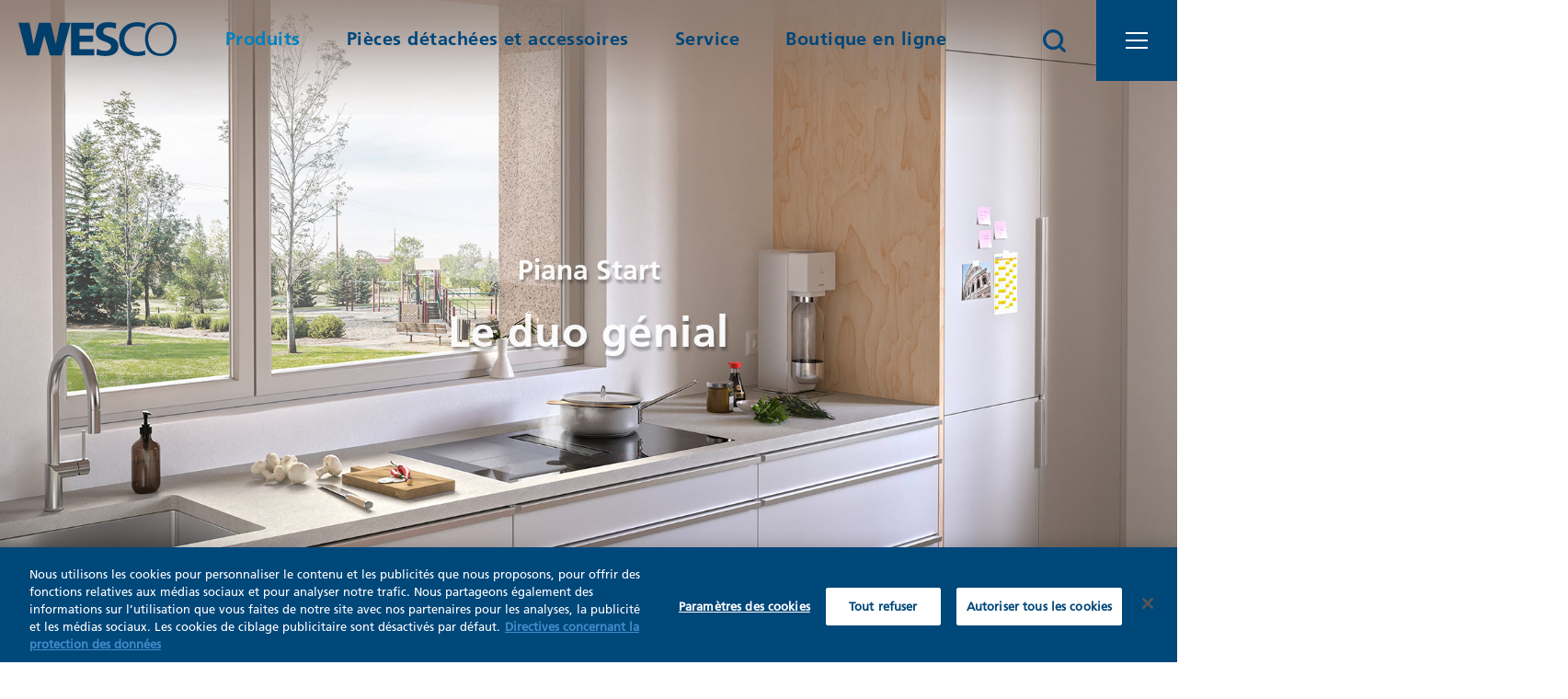

--- FILE ---
content_type: text/html; charset=utf-8
request_url: https://www.wesco.ch/fr-fr/produits/cuisine/hottes-daeration/aerateurs-sous-plan/piana-start
body_size: 12316
content:
<!DOCTYPE html>
<html lang="fr-CH">
<head>

<meta charset="utf-8">
<!-- 
	This website is powered by TYPO3 - inspiring people to share!
	TYPO3 is a free open source Content Management Framework initially created by Kasper Skaarhoj and licensed under GNU/GPL.
	TYPO3 is copyright 1998-2026 of Kasper Skaarhoj. Extensions are copyright of their respective owners.
	Information and contribution at https://typo3.org/
-->




<meta name="generator" content="TYPO3 CMS">
<meta name="description" content="Plan de cuisson aspirant puissant, doté d’un aérateur médian et de toutes les fonctions que vous pouvez souhaiter.">
<meta name="twitter:card" content="summary">

<link rel="stylesheet" href="/typo3temp/assets/compressed/merged-c1397b04a0e7af71298eba631ee6fe50.css?1709734891" media="all">
<link href="/Resources/app.c824b85a3f1917ad.css?1763987279" rel="stylesheet" >
<link href="/Resources/app.07bac800929ecd64.css?1763987279" rel="stylesheet" >
<link href="/Resources/BigPageSeparateHeader.3779c63fc15ef788.css?1763987279" rel="stylesheet" >






<!-- Google Tag Manager -->
    <script>(function(w,d,s,l,i){w[l]=w[l]||[];w[l].push({'gtm.start':
            new Date().getTime(),event:'gtm.js'});var f=d.getElementsByTagName(s)[0],
        j=d.createElement(s),dl=l!='dataLayer'?'&l='+l:'';j.async=true;j.src=
        'https://www.googletagmanager.com/gtm.js?id='+i+dl;f.parentNode.insertBefore(j,f);
    })(window,document,'script','dataLayer','GTM-P3FJCZ');</script>
    <!-- End Google Tag Manager -->

<link rel="canonical" href="https://www.wesco.ch/fr-fr/produits/cuisine/hottes-daeration/aerateurs-sous-plan/piana-start"/>

<link rel="alternate" hreflang="de-CH" href="https://www.wesco.ch/produkte/kueche/dunstabzuege/kochfeldabzuege/piana-start"/>
<link rel="alternate" hreflang="fr-CH" href="https://www.wesco.ch/fr-fr/produits/cuisine/hottes-daeration/aerateurs-sous-plan/piana-start"/>
<link rel="alternate" hreflang="x-default" href="https://www.wesco.ch/produkte/kueche/dunstabzuege/kochfeldabzuege/piana-start"/>
</head>
<body class="hyphenate layout-0">


















	
	

	
	<title>Plan de cuisson Piana Start - WESCO</title>

    
    
    

	
	<meta name="viewport" content="width=device-width, initial-scale=1"/>
	<meta http-equiv="X-UA-Compatible" content="IE=11"/>
	<meta name="robots" content="noodp"/>
	<meta name="author" content=""/>
	<meta name="description" content=""/>
	<meta name="keywords" content=""/>
	<meta name="facebook-domain-verification" content="gfsotgl0qehfah2qboh6t1ke0dooab"/>

	
	<link rel="shortcut icon" href="/_assets/feb1d86054ab2e718cccf9db6ed46074/Partials/Head/Images/Favicon.ico?v=2"/>


    









<noscript id="noscript-gtm">
    <iframe src="//www.googletagmanager.com/ns.html?id=GTM-P3FJCZ" height="0" width="0" style="display:none;visibility:hidden"></iframe>
</noscript>


		
			
				
			
				
			
		


<!--
                        _____     __
   ___ ___  ___ _    __/ _/ /__  / /_ ___
  (_-</ _ \/ _ \ |/|/ / _/ / _ `/  ´_/ -_)
 /___/_//_/\___/__,__/_//_/\_,_/_/\_\\__/

Réalisation: snowflake productions gmbh
Contact: www.snowflake.ch / zuerich at snowflake.ch

-->




	
		
	


	



            <h1 class="sr-only">            Plan de cuisson Piana Start - WESCO        </h1>        <div id="offcanvas-left" class="row-offcanvas row-offcanvas-left layout-fluid ProductPage">            <div id="offcanvas-right" class="row-offcanvas row-offcanvas-right layout-fluid">                <div class="content-offcanvas clearfix top-flush">                    <header class="clearfix">    <nav id="AccesskeyNavigation" class="AccesskeyNavigation sr-only"><h2>Pages importantes</h2><ul><li><a accesskey="0" href="/fr-fr/">Page d&#039;accueil</a></li><li><a accesskey="1" href="#MainNavigation">Main Navigation</a></li><li><a accesskey="2" href="#Content">Contenu</a></li><li>Contact</li><li><a accesskey="4" href="/fr-fr/sitemap">Plan du site</a></li><li><a accesskey="5" href="#MetaNavigation">Méta-navigation</a></li></ul></nav>    <div class="mainHeader">        <div id="fixed-top" class="fixed-top clearfix">            <div id="Logo" class="Logo hidden-print float-left"><a href="/fr-fr/"><img alt="WESCO AG" src="/_assets/feb1d86054ab2e718cccf9db6ed46074/Partials/Logo/Images/new_Logo.svg" width="197" height="42" /></a></div>            <nav id="MainNavigation" class="MainNavigation hidden-print float-left navbar navbar-default"><ul class="nav navbar-nav level-0"><li class="sub HomeNavigation"><a href="/">Page d&#039;accueil</a></li><li class="active  dropdown"><a href="/fr-fr/" role="button" id="drop0" class="dropdown-toggle no-show-mobilenav" title="Produits">Produits</a><div class="flyout dropdown-menu dropdown-menu-hover"><ul class="nav submenu level-1"><li class=" clearfix"><a href="/fr-fr/produits/cuisine/hottes-daeration" class="first-subnav-title no-clicks no-show-mobilenav">Cuisine</a><ul class="nav submenu level-2 lvl-1"><li class="active touched "><a href="/fr-fr/produits/cuisine/hottes-daeration">Hottes d&#039;aération</a><ul class="nav submenu level-2 lvl-2"><li class="active touched "><a href="/fr-fr/produits/cuisine/hottes-daeration/aerateurs-sous-plan">Aérateurs sous plan</a><ul class="nav submenu level-2 lvl-3"><li class=" "><a href="/fr-fr/produits/cuisine/hottes-daeration/aerateurs-sous-plan/downline-compact">Downline Compact</a></li><li class=" "><a href="/fr-fr/produits/cuisine/hottes-daeration/aerateurs-sous-plan/downline-advance">Downline Advance</a></li><li class=" "><a href="/fr-fr/produits/cuisine/hottes-daeration/aerateurs-sous-plan/downline-infinity-pro">Downline Infinity Pro</a></li><li class=" "><a href="/fr-fr/produits/cuisine/hottes-daeration/aerateurs-sous-plan/piana-pro">Piana Pro</a></li><li class=" "><a href="/fr-fr/produits/cuisine/hottes-daeration/aerateurs-sous-plan/piana-plus">Piana Plus</a></li><li class=" "><a href="/fr-fr/produits/cuisine/hottes-daeration/aerateurs-sous-plan/piana-mini">Piana Mini</a></li><li class=" "><a href="/fr-fr/produits/cuisine/hottes-daeration/aerateurs-sous-plan/piana-compact">Piana Compact</a></li><li class="active touched current"><a href="/fr-fr/produits/cuisine/hottes-daeration/aerateurs-sous-plan/piana-start">Piana Start</a></li><li class=" "><a href="/fr-fr/produits/cuisine/hottes-daeration/aerateurs-sous-plan/basso-flex">Basso Flex</a></li></ul></li><li class=" "><a href="/fr-fr/produits/cuisine/hottes-daeration/hottes-ilots">Hottes îlots</a><ul class="nav submenu level-2 lvl-3"><li class=" "><a href="/fr-fr/produits/cuisine/hottes-daeration/hottes-ilots/smartline">Smartline</a></li><li class=" "><a href="/fr-fr/produits/cuisine/hottes-daeration/hottes-ilots/translate-to-francais-quadro-5">Quadro 5</a></li><li class=" "><a href="/fr-fr/produits/cuisine/hottes-daeration/hottes-ilots/quadro-7">Quadro 7</a></li><li class=" "><a href="/fr-fr/produits/cuisine/hottes-daeration/hottes-ilots/skyline-frame">Skyline Frame</a></li><li class=" "><a href="/fr-fr/produits/cuisine/hottes-daeration/hottes-ilots/skyline-edge-play">Skyline Edge Play</a></li></ul></li><li class=" "><a href="/fr-fr/produits/cuisine/hottes-daeration/hottes-murales">Hottes murales</a><ul class="nav submenu level-2 lvl-3"><li class=" "><a href="/fr-fr/produits/cuisine/hottes-daeration/hottes-murales/olea">Olea</a></li><li class=" "><a href="/fr-fr/produits/cuisine/hottes-daeration/hottes-murales/smartline">Smartline</a></li><li class=" "><a href="/fr-fr/produits/cuisine/hottes-daeration/hottes-murales/quadro-5">Quadro 5</a></li><li class=" "><a href="/fr-fr/produits/cuisine/hottes-daeration/hottes-murales/quadro-7">Quadro 7</a></li></ul></li><li class=" "><a href="/fr-fr/produits/cuisine/hottes-daeration/hottes-obliques">Hottes obliques</a><ul class="nav submenu level-2 lvl-3"><li class=" "><a href="/fr-fr/produits/cuisine/hottes-daeration/hottes-obliques/ergoline">Ergoline</a></li><li class=" "><a href="/fr-fr/produits/cuisine/hottes-daeration/hottes-obliques/formline">Formline</a></li><li class=" "><a href="/fr-fr/produits/cuisine/hottes-daeration/hottes-obliques/glassline">Glassline</a></li><li class=" "><a href="/fr-fr/produits/cuisine/hottes-daeration/hottes-obliques/smartline">Smartline</a></li></ul></li><li class=" "><a href="/fr-fr/produits/cuisine/hottes-daeration/hottes-integrables">Hottes intégrables</a><ul class="nav submenu level-2 lvl-3"><li class=" "><a href="/fr-fr/produits/cuisine/hottes-daeration/hottes-integrables/evme-211">EVME 211</a></li><li class=" "><a href="/fr-fr/produits/cuisine/hottes-daeration/hottes-integrables/evm-218-start">EVM 218 Start</a></li><li class=" "><a href="/fr-fr/produits/cuisine/hottes-daeration/hottes-integrables/evm-218-classic">EVM 218 Classic</a></li><li class=" "><a href="/fr-fr/produits/cuisine/hottes-daeration/hottes-integrables/evme-218">EVME 218</a></li><li class=" "><a href="/fr-fr/produits/cuisine/hottes-daeration/hottes-integrables/200">200</a></li><li class=" "><a href="/fr-fr/produits/cuisine/hottes-daeration/hottes-integrables/205">205</a></li><li class=" "><a href="/fr-fr/produits/cuisine/hottes-daeration/hottes-integrables/211">211</a></li><li class=" "><a href="/fr-fr/produits/cuisine/hottes-daeration/hottes-integrables/215">215</a></li><li class=" "><a href="/fr-fr/produits/cuisine/hottes-daeration/hottes-integrables/216">216</a></li><li class=" "><a href="/fr-fr/produits/cuisine/hottes-daeration/hottes-integrables/firstline-touch">Firstline Touch</a></li><li class=" "><a href="/fr-fr/produits/cuisine/hottes-daeration/hottes-integrables/firstline-ultra">Firstline Ultra</a></li><li class=" "><a href="/fr-fr/produits/cuisine/hottes-daeration/hottes-integrables/glassline">Glassline</a></li><li class=" "><a href="/fr-fr/produits/cuisine/hottes-daeration/hottes-integrables/14">14</a></li><li class=" "><a href="/fr-fr/produits/cuisine/hottes-daeration/hottes-integrables/212">212</a></li><li class=" "><a href="/fr-fr/produits/cuisine/hottes-daeration/hottes-integrables/124">124</a></li><li class=" "><a href="/fr-fr/produits/cuisine/hottes-daeration/hottes-integrables/studio">Studio</a></li><li class=" "><a href="/fr-fr/produits/cuisine/hottes-daeration/hottes-integrables/25">25</a></li></ul></li><li class=" "><a href="/fr-fr/produits/cuisine/hottes-daeration/hottes-plafonniers">Hottes plafonniers</a><ul class="nav submenu level-2 lvl-3"><li class=" "><a href="/fr-fr/produits/cuisine/hottes-daeration/hottes-plafonniers/evre-/-fvr-visio">EVRE Visio</a></li><li class=" "><a href="/fr-fr/produits/cuisine/hottes-daeration/hottes-plafonniers/evre-l-alto-et-evre-alto">EVRE-L Alto / EVRE Alto</a></li><li class=" "><a href="/fr-fr/produits/cuisine/hottes-daeration/hottes-plafonniers/fvr-l-alto-et-fvr-alto">FVR-L Alto / FVR Alto</a></li><li class=" "><a href="/fr-fr/produits/cuisine/hottes-daeration/hottes-plafonniers/firstline">Firstline</a></li><li class=" "><a href="/fr-fr/produits/cuisine/hottes-daeration/hottes-plafonniers/rvm">RVM</a></li></ul></li></ul></li><li class=" "><a href="/fr-fr/produits/cuisine/technologies">Technologies</a></li><li class=" "><a href="/fr-fr/produits/cuisine/references">Références</a><ul class="nav submenu level-2 lvl-2"><li class=" "><a href="/fr-fr/produits/cuisine/references/cube-plafonnier-massif">Cube plafonnier massif</a></li><li class=" "><a href="/fr-fr/produits/cuisine/references/une-hotte-ilot-hors-du-commun">Une hotte îlot hors du commun</a></li><li class=" "><a href="/fr-fr/produits/cuisine/references/la-hotte-ascenseur">La hotte ascenseur</a></li><li class=" "><a href="/fr-fr/produits/cuisine/references/hotte-oxydee">Hotte oxydée</a></li><li class=" "><a href="/fr-fr/produits/cuisine/references/loblique">L&#039;oblique</a></li><li class=" "><a href="/fr-fr/produits/cuisine/references/laerienne">L&#039;aérienne</a></li><li class=" "><a href="/fr-fr/produits/cuisine/references/la-hotte-tablar">La hotte &quot;tablar&quot;</a></li><li class=" "><a href="/fr-fr/produits/cuisine/references/la-quadro-rail">La quadro rail</a></li><li class=" "><a href="/fr-fr/produits/cuisine/references/la-rayonnante">La rayonnante</a></li><li class=" "><a href="/fr-fr/produits/cuisine/references/la-monolithique">La monolithique</a></li><li class=" "><a href="/fr-fr/produits/cuisine/references/la-puriste">La puriste</a></li><li class=" "><a href="/fr-fr/produits/cuisine/references/la-quadratique">La quadratique</a></li><li class=" "><a href="/fr-fr/produits/cuisine/references/la-professionnelle">La professionnelle</a></li><li class=" "><a href="/fr-fr/produits/cuisine/references/basso-flex-la-symbiose-ideale-entre-individuel-et-fonctionnel">Basso Flex, la symbiose idéale entre individuel et fonctionnel</a></li><li class=" "><a href="/fr-fr/produits/cuisine/references/basso-flex-pose-affleuree-sans-cadre">Basso Flex: pose affleurée, sans cadre</a></li><li class=" "><a href="/fr-fr/produits/cuisine/references/skyline-frame-hotte-ilot-habillee-en-look-industriel">Skyline Frame - Hotte îlot habillée en look industriel</a></li><li class=" "><a href="/fr-fr/produits/cuisine/references/hotte-murale-quadro-7-une-hotte-pour-deux-cuisinieres">Hotte murale Quadro 7 – Une hotte pour deux cuisinières</a></li><li class=" "><a href="/fr-fr/produits/cuisine/references/hottes-plafonniers-solution-efficace-pour-une-ecole-dart-culinaire">Hottes plafonniers: solution efficace pour une école d’art culinaire</a></li><li class=" "><a href="/fr-fr/produits/cuisine/references/hotte-integrable-211-une-integration-discrete">Hotte intégrable 211: une intégration discrète</a></li><li class=" "><a href="/fr-fr/produits/cuisine/references/aerateur-avec-filtre-de-desodorisation-integre-plasmamader">Aérateur avec filtre de désodorisation intégré PlasmaMade®</a></li><li class=" "><a href="/fr-fr/produits/cuisine/references/hotte-integrable-evm-218">Hotte intégrable EVM 218</a></li><li class=" "><a href="/fr-fr/produits/cuisine/references/hotte-plafonnier">Hotte plafonnier</a></li><li class=" "><a href="/fr-fr/produits/cuisine/references/hotte-ascenseur-berbel-skyline-edge">Hotte ascenseur berbel Skyline Edge</a></li><li class=" "><a href="/fr-fr/produits/cuisine/references/aerateur-sous-plan-basso-ii">Aérateur sous plan basso II</a></li></ul></li></ul></li><li class=" clearfix"><a href="/fr-fr/produits/habitat-salle-deau/systemes-daeration-et-ventilateurs" class="first-subnav-title no-clicks no-show-mobilenav">Habitat &amp; salle d&#039;eau</a><ul class="nav submenu level-2 lvl-1"><li class=" "><a href="/fr-fr/produits/habitat-salle-deau/systemes-daeration-et-ventilateurs">Systèmes d’aération et ventilateurs</a><ul class="nav submenu level-2 lvl-2"><li class=" "><a href="/fr-fr/produits/habitat-salle-deau/systemes-daeration-et-ventilateurs/ventilateurs-local-par-local">Ventilateurs local par local</a><ul class="nav submenu level-2 lvl-3"><li class=" "><a href="/fr-fr/produits/habitat-salle-deau/systemes-daeration-et-ventilateurs/ventilateurs-local-par-local/ego">ego</a></li><li class=" "><a href="/fr-fr/produits/habitat-salle-deau/systemes-daeration-et-ventilateurs/ventilateurs-local-par-local/e2-60">Ventilateur pendulaire e2-60</a></li><li class=" "><a href="/fr-fr/produits/habitat-salle-deau/systemes-daeration-et-ventilateurs/ventilateurs-local-par-local/nexxt">Nexxt</a></li></ul></li><li class=" "><a href="/fr-fr/produits/habitat-salle-deau/systemes-daeration-et-ventilateurs/systemes-daeration-douce">Systèmes d’aération douce</a><ul class="nav submenu level-2 lvl-3"><li class=" "><a href="/fr-fr/produits/habitat-salle-deau/systemes-daeration-et-ventilateurs/systemes-daeration-douce/domekt-cf">Domekt CF</a></li><li class=" "><a href="/fr-fr/produits/habitat-salle-deau/systemes-daeration-et-ventilateurs/systemes-daeration-douce/domekt-r">Domekt R</a></li></ul></li><li class=" "><a href="/fr-fr/produits/habitat-salle-deau/systemes-daeration-et-ventilateurs/centrales-daeration">Centrales d’aération</a><ul class="nav submenu level-2 lvl-3"><li class=" "><a href="/fr-fr/produits/habitat-salle-deau/systemes-daeration-et-ventilateurs/centrales-daeration/verso-cf">Verso CF</a></li><li class=" "><a href="/fr-fr/produits/habitat-salle-deau/systemes-daeration-et-ventilateurs/centrales-daeration/verso-r">Verso R</a></li></ul></li><li class=" "><a href="/fr-fr/produits/habitat-salle-deau/systemes-daeration-et-ventilateurs/systemes-daeration-avec-pompe-a-chaleur">Systèmes d’aération avec pompe à chaleur</a><ul class="nav submenu level-2 lvl-3"><li class=" "><a href="/fr-fr/produits/habitat-salle-deau/systemes-daeration-et-ventilateurs/systemes-daeration-avec-pompe-a-chaleur/rhp">RHP</a></li></ul></li><li class=" "><a href="/fr-fr/produits/habitat-salle-deau/systemes-daeration-et-ventilateurs/ventilateurs-radiaux-bain-douche-wc">Ventilateurs radiaux bain-douche-WC</a><ul class="nav submenu level-2 lvl-3"><li class=" "><a href="/fr-fr/produits/habitat-salle-deau/systemes-daeration-et-ventilateurs/ventilateurs-radiaux-bain-douche-wc/silvento-ventilateur-encastre">Silvento Ventilateur encastré</a></li><li class=" "><a href="/fr-fr/produits/habitat-salle-deau/systemes-daeration-et-ventilateurs/ventilateurs-radiaux-bain-douche-wc/ventilateur-en-applique-ga21">Ventilateur en applique GA21</a></li><li class=" "><a href="/fr-fr/produits/habitat-salle-deau/systemes-daeration-et-ventilateurs/ventilateurs-radiaux-bain-douche-wc/ventilateur-en-applique-ga31">Ventilateur en applique GA31</a></li><li class=" "><a href="/fr-fr/produits/habitat-salle-deau/systemes-daeration-et-ventilateurs/ventilateurs-radiaux-bain-douche-wc/ventilateur-a-encastrer-ve21">Ventilateur à encastrer VE21</a></li><li class=" "><a href="/fr-fr/produits/habitat-salle-deau/systemes-daeration-et-ventilateurs/ventilateurs-radiaux-bain-douche-wc/ventilateur-a-encastrer-ve22">Ventilateur à encastrer VE22</a></li><li class=" "><a href="/fr-fr/produits/habitat-salle-deau/systemes-daeration-et-ventilateurs/ventilateurs-radiaux-bain-douche-wc/ventilateur-a-encastrer-ve31">Ventilateur à encastrer VE31</a></li></ul></li><li class=" "><a href="/fr-fr/produits/habitat-salle-deau/systemes-daeration-et-ventilateurs/systemes-dentree-dair">Systèmes d&#039;entrée d&#039;air</a><ul class="nav submenu level-2 lvl-3"><li class=" "><a href="/fr-fr/produits/habitat-salle-deau/systemes-daeration-et-ventilateurs/systemes-dentree-dair/ald-entree-dair-passive">ALD - Entrée d’air passive</a></li><li class=" "><a href="/fr-fr/produits/habitat-salle-deau/systemes-daeration-et-ventilateurs/systemes-dentree-dair/ventilateur-de-transfert-ild">Ventilateur de transfert ILD</a></li><li class=" "><a href="/fr-fr/produits/habitat-salle-deau/systemes-daeration-et-ventilateurs/systemes-dentree-dair/lunotherm-element-de-facade">LUNOtherm - élément de façade</a></li></ul></li></ul></li><li class=" "><a href="/fr-fr/produits/habitat-salle-deau/references">Références</a><ul class="nav submenu level-2 lvl-2"><li class=" "><a href="/fr-fr/produits/habitat-salle-deau/references/lotissement-residentiel-zihl">Lotissement résidentiel Zihl</a></li><li class=" "><a href="/fr-fr/produits/habitat-salle-deau/references/complexe-residentiel-et-commercial-cosmos">Complexe résidentiel et commercial Cosmos</a></li></ul></li></ul></li><li class=" clearfix"><a href="/fr-fr/produits/ecole-bureau/solutions-daeration" class="first-subnav-title no-clicks no-show-mobilenav">Ecole &amp; Bureau</a><ul class="nav submenu level-2 lvl-1"><li class=" "><a href="/fr-fr/produits/ecole-bureau/solutions-daeration">Solutions d’aération</a><ul class="nav submenu level-2 lvl-2"><li class=" "><a href="/fr-fr/produits/ecole-bureau/solutions-daeration/unites-daeration-decentralisee">Unités d’aération décentralisée</a><ul class="nav submenu level-2 lvl-3"><li class=" "><a href="/fr-fr/produits/ecole-bureau/solutions-daeration/unites-daeration-decentralisee/am-150">AM 150</a></li><li class=" "><a href="/fr-fr/produits/ecole-bureau/solutions-daeration/unites-daeration-decentralisee/am-300">AM 300</a></li><li class=" "><a href="/fr-fr/produits/ecole-bureau/solutions-daeration/unites-daeration-decentralisee/am-500">AM 500</a></li><li class=" "><a href="/fr-fr/produits/ecole-bureau/solutions-daeration/unites-daeration-decentralisee/am-800">AM 800</a></li><li class=" "><a href="/fr-fr/produits/ecole-bureau/solutions-daeration/unites-daeration-decentralisee/am-900">AM 900</a></li><li class=" "><a href="/fr-fr/produits/ecole-bureau/solutions-daeration/unites-daeration-decentralisee/am-1000">AM 1000</a></li><li class=" "><a href="/fr-fr/produits/ecole-bureau/solutions-daeration/unites-daeration-decentralisee/am-1200">AM 1200</a></li></ul></li><li class=" "><a href="/fr-fr/produits/ecole-bureau/solutions-daeration/unites-daeration-decentralisee-a-refroidissement-de-confort">Unités d’aération décentralisée à refroidissement de confort</a><ul class="nav submenu level-2 lvl-3"><li class=" "><a href="/fr-fr/produits/ecole-bureau/solutions-daeration/unites-daeration-decentralisee-a-refroidissement-de-confort/amx-4">AMX 4</a></li><li class=" "><a href="/fr-fr/produits/ecole-bureau/solutions-daeration/unites-daeration-decentralisee-a-refroidissement-de-confort/amc-150">AMC 150</a></li><li class=" "><a href="/fr-fr/produits/ecole-bureau/solutions-daeration/unites-daeration-decentralisee-a-refroidissement-de-confort/cc-500">CC 500</a></li><li class=" "><a href="/fr-fr/produits/ecole-bureau/solutions-daeration/unites-daeration-decentralisee-a-refroidissement-de-confort/cc-800">CC 800</a></li></ul></li><li class=" "><a href="/fr-fr/produits/ecole-bureau/solutions-daeration/centrales-daeration">Centrales d’aération</a><ul class="nav submenu level-2 lvl-3"><li class=" "><a href="/fr-fr/produits/ecole-bureau/solutions-daeration/centrales-daeration/domekt-cf">Domekt CF</a></li><li class=" "><a href="/fr-fr/produits/ecole-bureau/solutions-daeration/centrales-daeration/domekt-r">Domekt R</a></li><li class=" "><a href="/fr-fr/produits/ecole-bureau/solutions-daeration/centrales-daeration/translate-to-francais-dv-1000">DV 1000</a></li><li class=" "><a href="/fr-fr/produits/ecole-bureau/solutions-daeration/centrales-daeration/verso-cf">Verso CF</a></li><li class=" "><a href="/fr-fr/produits/ecole-bureau/solutions-daeration/centrales-daeration/verso-r">Verso R</a></li><li class=" "><a href="/fr-fr/produits/ecole-bureau/solutions-daeration/centrales-daeration/verso-s">Verso S</a></li><li class=" "><a href="/fr-fr/produits/ecole-bureau/solutions-daeration/centrales-daeration/rhp">RHP</a></li></ul></li><li class=" "><a href="/fr-fr/produits/ecole-bureau/solutions-daeration/centrales-daeration-a-refroidissement-de-confort">Centrales d’aération à refroidissement de confort</a><ul class="nav submenu level-2 lvl-3"><li class=" "><a href="/fr-fr/produits/ecole-bureau/solutions-daeration/centrales-daeration-a-refroidissement-de-confort/dv-1000-cc">DV 1000 CC</a></li></ul></li></ul></li><li class=" "><a href="/fr-fr/produits/ecole-bureau/technologies">Technologies</a><ul class="nav submenu level-2 lvl-2"><li class=" "><a href="/fr-fr/produits/ecole-bureau/technologies/pupitres-de-commande">Pupitres de commande</a></li><li class=" "><a href="/fr-fr/produits/ecole-bureau/technologies/grille-de-facade">Grille de façade</a></li><li class=" "><a href="/fr-fr/produits/ecole-bureau/technologies/controleur-airlinq-online">Contrôleur Airlinq® Online</a></li><li class=" "><a href="/fr-fr/produits/ecole-bureau/technologies/integration-dans-les-systemes-gtb">Intégration dans les systèmes GTB</a></li></ul></li><li class=" "><a href="/fr-fr/produits/ecole-bureau/references">Références</a></li></ul></li></ul></div></li><li class="  "><a href="/fr-fr/shop-pieces-detachees-et-accessoires" title="Pièces détachées et accessoires">Pièces détachées et accessoires</a></li><li class="  "><a href="/fr-fr/service" title="Service">Service</a></li><li class="  "><a href="https://my.wesco.ch/fr-fr/" title="Boutique en ligne">Boutique en ligne</a></li></ul></nav><script>window.sfpoffcanvas_overview = "Vers l&#039;aperçu ";</script>            <div class="rightHeader">                <div class="logout"></div>                <nav id="MetaNavigation" class="MetaNavigation hidden-print float-left navbar navbar-default"><h2 class="sr-only">Méta-navigation</h2><ul class="nav navbar-nav level-0 clearfix"><li><a href="/fr-fr/revendeur" title="Revendeur" target="" >Revendeur</a></li></ul></nav>                <nav id="LanguageNavigation" class="LanguageNavigation hidden-print"><h2 class="sr-only">Navigation d&#039;outre langues</h2><ul class="list-divided"><li class=""><a href="/produkte/kueche/dunstabzuege/kochfeldabzuege/piana-start" hreflang="de-CH">DE</a></li><li class="current"><a href="/fr-fr/produits/cuisine/hottes-daeration/aerateurs-sous-plan/piana-start" hreflang="fr-CH">FR</a></li></ul></nav>                <div class="SearchBoxTop">    <form action="/fr-fr/recherche" method="get">        <svg xmlns="http://www.w3.org/2000/svg" width="25.777" height="25.777" viewBox="0 0 25.777 25.777" class="open">    <path class="a"          d="M19.925,18.222l-4.953-4.953a10.948,10.948,0,1,0-1.7,1.7l4.953,4.953a1.2,1.2,0,1,0,1.7-1.7ZM14.966,6.437A8.529,8.529,0,1,1,6.437-2.092,8.539,8.539,0,0,1,14.966,6.437Z"          transform="translate(5 5)"/></svg>        <input name="tx_solr[q]" type="text" autocomplete="off" class="tt-input" id="search-word-43f478ff5963aba4" value="" placeholder="Recherche"/>        <svg class="close" xmlns="http://www.w3.org/2000/svg" width="18.801" height="18.801" viewBox="0 0 18.801 18.801"><g transform="translate(-1575.793 -23.793)"><line class="a" x2="17.387" y2="17.387" transform="translate(1576.5 24.5)"/><line class="a" x1="17.387" y2="17.387" transform="translate(1576.5 24.5)"/></g></svg>    </form></div>            </div>                <ul class="topbar-offcanvas-menu">        <li class="OffcanvasWrapper">            <a href="#OffcanvasNavigation"><i class="fa wesco-bars fa-3x"></i></a>        </li>    </ul>        </div>    </div>    <div class="topbar-offcanvas-wrapper">    <div class="topbar-offcanvas">            <ul class="topbar-offcanvas-menu">        <li class="OffcanvasWrapper">            <a href="#OffcanvasNavigation"><i class="fa wesco-bars fa-3x"></i></a>        </li>    </ul>    </div></div>    <div class="col-sm-12 col-md-12 slider-part hidden-print "><div id="c12155" class="csc-element frame frame-type-list frame-layout-0 "><a id="c13487"></a><div id="sfpSlider13487" class="sfpSlider wesco" data-slider-options="{&quot;autoScaleSlider&quot;:false,&quot;autoScaleSliderWidth&quot;:1,&quot;autoScaleSliderHeight&quot;:400,&quot;imageScaleMode&quot;:&quot;none&quot;,&quot;imageAlignCenter&quot;:false,&quot;imageScalePadding&quot;:4,&quot;controlNavigation&quot;:&quot;bullets&quot;,&quot;arrowsNav&quot;:true,&quot;arrowsNavAutoHide&quot;:false,&quot;arrowsNavHideOnTouch&quot;:true,&quot;imgWidth&quot;:null,&quot;imgHeight&quot;:null,&quot;slidesSpacing&quot;:8,&quot;startSlideId&quot;:0,&quot;loop&quot;:true,&quot;loopRewind&quot;:false,&quot;randomizeSlides&quot;:false,&quot;numImagesToPreload&quot;:4,&quot;usePreloader&quot;:true,&quot;slidesOrientation&quot;:&quot;horizontal&quot;,&quot;transitionType&quot;:&quot;move&quot;,&quot;transitionSpeed&quot;:800,&quot;easeInOut&quot;:&quot;easeInOutSine&quot;,&quot;easeOut&quot;:&quot;easeOutSine&quot;,&quot;controlsInside&quot;:true,&quot;navigateByClick&quot;:false,&quot;sliderDrag&quot;:true,&quot;sliderTouch&quot;:true,&quot;keyboardNavEnabled&quot;:true,&quot;fadeinLoadedSlide&quot;:false,&quot;allowCSS3&quot;:true,&quot;globalCaption&quot;:false,&quot;addActiveClass&quot;:false,&quot;minSlideOffset&quot;:10,&quot;autoHeight&quot;:true,&quot;slides&quot;:null,&quot;thumbs&quot;:{&quot;drag&quot;:true,&quot;touch&quot;:true,&quot;orientation&quot;:&quot;horizontal&quot;,&quot;arrows&quot;:true,&quot;spacing&quot;:4,&quot;arrowsAutoHide&quot;:false,&quot;autoCenter&quot;:true,&quot;transitionSpeed&quot;:600,&quot;fitInViewport&quot;:true,&quot;firstMargin&quot;:true,&quot;arrowLeft&quot;:null,&quot;arrowRight&quot;:null,&quot;appendSpan&quot;:false},&quot;fullscreen&quot;:{&quot;enabled&quot;:false,&quot;keyboardNav&quot;:true,&quot;buttonFS&quot;:true,&quot;nativeFS&quot;:false},&quot;deeplinking&quot;:{&quot;enable&quot;:false,&quot;change&quot;:false,&quot;prefix&quot;:&quot;&quot;},&quot;autoPlay&quot;:{&quot;enabled&quot;:true,&quot;stopAtAction&quot;:true,&quot;pauseOnHover&quot;:true,&quot;delay&quot;:4000},&quot;video&quot;:{&quot;autoHideArrows&quot;:true,&quot;autoHideControlNav&quot;:false,&quot;autoHideBlocks&quot;:false,&quot;youTubeCode&quot;:&quot;&lt;iframe src=\&quot;http:\/\/www.youtube.com\/embed\/%id%?rel=1&amp;autoplay=1&amp;showinfo=0\&quot; frameborder=\&quot;no\&quot;&gt;&lt;\/iframe&gt;&quot;,&quot;vimeoCode&quot;:&quot;&lt;iframe src=\&quot;http:\/\/player.vimeo.com\/video\/%id%?byline=0&amp;amp;portrait=0&amp;amp;autoplay=1\&quot; frameborder=\&quot;no\&quot; webkitAllowFullScreen mozallowfullscreen allowFullScreen&gt;&lt;\/iframe&gt;&quot;},&quot;block&quot;:{&quot;fadeEffect&quot;:true,&quot;moveEffect&quot;:&quot;left&quot;,&quot;moveOffset&quot;:20,&quot;speed&quot;:400,&quot;easing&quot;:&quot;easeOutSine&quot;,&quot;delay&quot;:200},&quot;visibleNearby&quot;:{&quot;enable&quot;:true,&quot;centerArea&quot;:0.59999999999999998,&quot;center&quot;:true,&quot;navigateByCenterClick&quot;:true,&quot;breakpoint&quot;:0,&quot;breakpointCenterArea&quot;:0.80000000000000004},&quot;autoHideNavigation&quot;:{&quot;enabled&quot;:true}}"><!-- Slide --><div class="rsContent "><!-- Image --><img class="image-embed-item" title="Piana Start" src="/fileadmin/Domain1/Kuechenlueftung/Bilder-Content/Kochfeldab_Tischabsaugung/Piana_Start/WESCO-Kochfeldabsaugung-Piana-Start-Header_01.jpg" width="1920" height="1000" alt="" /><!-- Standard content - title, text --><div class="rsABlock"><div class="standardContent"><div><h3 class="boxh3">Piana Start</h3><p class="boxtext">Le duo génial</p></div></div></div><!-- Scroll down button --><div class="slideDown"></div><!-- Link --></div></div></div></div></header>                    <div id="layoutBigPageSeparateHeader" class="layoutBigPageSeparateHeader container">                        <section id="Content mb-0" class="Content" role="main">                                    <div class="wesco-container wesco-container--rootline">            <nav id="RootlineNavigation" class="RootlineNavigation hidden-print"><h2 class="sr-only">Rootline</h2><ul><li class="active"><a href="/fr-fr/" title="Produits" class="active">Produits</a></li><li class="active"><a href="/fr-fr/produits/cuisine/hottes-daeration" title="Cuisine" class="active">Cuisine</a></li><li class="active"><a href="/fr-fr/produits/cuisine/hottes-daeration" title="Hottes d&#039;aération" class="active">Hottes d&#039;aération</a></li><li class="active"><a href="/fr-fr/produits/cuisine/hottes-daeration/aerateurs-sous-plan" title="Aérateurs sous plan" class="active">Aérateurs sous plan</a></li><li class="active current"><a href="/fr-fr/produits/cuisine/hottes-daeration/aerateurs-sous-plan/piana-start" title="Piana Start" class="active current">Piana Start</a></li></ul></nav>        </div>        <div class="container wesco-container--product-page">            <div class="row">                <div class="col-sm-12">                    <!--TYPO3SEARCH_begin-->                    <div id="c12164" class="csc-element frame frame-type-text frame-layout-0 "><a id="c13488"></a><header><h3 class="header header3 header-default">Plaque à induction et aérateur tout en un</h3></header><p>Imaginez-vous en train de préparer vos mets les plus exquis à feu vif, à l’étouffée ou encore à la vapeur. Vous êtes à l’œuvre, mais votre regard s’échappe par-dessus les marmites sans être bloqué par une hotte. Belle expérience, non ? Le plan de cuisson aspirant WESCO Piana est doté d’un aérateur fixé directement sous la plaque de cuisson. Au centre d’une ergonomie libérée de tout obstacle, vous profitez d’un horizon visuel totalement dégagé sans être gêné par les vapeurs de cuisson.</p><p>Le positionnement de l’aérateur directement sous le plan de cuisson préserve un généreux volume de rangement pour la casserolerie et la vaisselle dans le meuble porteur. Cette caractéristique rend la conception plus simple et plus souple.</p></div><div id="c12163" class="csc-element frame frame-type-product-highlights frame-layout-0 "><a id="c13489"></a><div class="product-highights"><h3 class="product-highights__title">Les atouts Piana Start</h3><ul class="product-highights__list"><li class="product-highights__list-item">Plan de cuisson aspirant: grande liberté ergonomique </li><li class="product-highights__list-item">Système à induction doté de nombreuses fonctions modernes: garde-chaud, détection de débordement, amorçage automatique à feu vif, minuterie et mise en pause </li><li class="product-highights__list-item">Commande intuitive à curseur, accès direct à toutes les fonctions importantes </li><li class="product-highights__list-item">AutoRun®Plus: synchronisation automatique de l'aération selon la cuisson, confort accru </li><li class="product-highights__list-item">Filtre de désodorisation plasma ultra-efficace, zéro maintenance, pour une durée de fonctionnement prolongée (option) </li><li class="product-highights__list-item">Couleurs: noir </li><li class="product-highights__list-item">Dimensions (LxP cm): 83 x 51  </li><li class="product-highights__list-item">Modes: évacuation | recyclage | PlasmaMade® </li></ul></div></div><div id="c12725" class="csc-element frame frame-type-text frame-layout-0 "><a id="c13490"></a><header><h3 class="header header3 header-default">Avantage de l’induction : la puissance de cuisson</h3></header><p>Le plan Piana Start est doté d’une plaque en verre inrayable, avec commande intuitive à curseur Touchslide pour les quatre zones de cuisson et l’aération. Effleurez le curseur par simple toucher ou glissement du doigt, et la grande cuisine commence.</p><p>Etagées en diamètre (160 et 200 mm) et en puissance (de 1,2 à 3 kW), les quatre zones de cuisson couvrent une plage suffisante pour concocter de succulents menus. La pose affleurée du plan de cuisson facilite le déplacement des marmites, même par-dessus la grille d’aspiration.</p></div><div id="c12726" class="csc-element frame frame-type-text frame-layout-0 "><a id="c13491"></a><header><h3 class="header header3 header-default">Autre avantage : aspiration efficace des vapeurs de cuisson</h3></header><p>Enchâssé au milieu du plan de cuisson, l’aérateur est doté de la fonction AutoRun® Plus. Cette fonction adapte automatiquement la vitesse de ventilation à la puissance de cuisson et arrête spontanément l’aérateur dès qu’on coupe les feux, après une certaine durée de temporisation.</p><p>L’aérateur insonorisé magnifie le plaisir de cuisiner sans nuisance acoustique.</p></div><div id="c12162" class="csc-element frame frame-type-fullwidth_grey_box frame-layout-0 "><a id="c13492"></a><div class="fullwidth_grey_box" ><div class="fullwidth_grey_box__breakout-wrap"><div class="fullwidth_grey_box__centered-box" ><div class="fullwidth_grey_box__left-column"><div class="fullwidth_grey_box__left-column--item"><img class="fullwidth_grey_box__image fullwidth_grey_box__image--left" src="/fileadmin/_processed_/2/6/csm_WESCO-Kochfeldabsaugung-Piana-Start-Bild-klein-01_79fdc55ab4.jpg" width="603" height="403" alt="" title="Piana Start" /></div><div class="fullwidth_grey_box__left-column--item"><div class="fullwidth_grey_box__grey-box"><div class="fullwidth_grey_box__text-wrap"><p class="fullwidth_grey_box__text">La modification de l’unité d’aspiration rend le plan de cuisson encore plus sobre. Ce nouveau design convainc également au niveau de la manipulation. La grille, le filtre de dégraissage et le filtre à charbon actif s’enlèvent facilement par le haut.</p></div></div></div></div><div class="fullwidth_grey_box__right-column"><img class="fullwidth_grey_box__image fullwidth_grey_box__image--left" src="/fileadmin/_processed_/f/1/csm_WESCO-Kochfeldabsaugung-Piana-Start-Bild-gross-01_784920d37a.jpg" width="1077" height="808" alt="" title="Piana Start" /></div></div></div></div></div><div id="c12727" class="csc-element frame frame-type-text frame-layout-0 "><a id="c13493"></a><header><h3 class="header header3 header-default">Facilité d’utilisation et de nettoyage</h3></header><p>L’aérateur est enchâssé à fleur du plan de cuisson. On peut donc déplacer les marmites sans aucun obstacle et nettoyer facilement toute la surface de cuisson.</p><p>La grille amovible et les filtres de dégraissage sont faciles à enlever et à laver au lave-vaisselle. Le bac à filtres est lui aussi amovible et très facile à nettoyer en cas de projections. Impossible de faire plus simple ni plus rapide !</p></div><div id="c12662" class="csc-element frame frame-type-fullwidth_teaser frame-layout-0 "><a id="c13495"></a><div class="fullwidth-preview"><div class="fullwidth-preview__image-wrap"><img class="fullwidth-preview__image" src="/fileadmin/_processed_/7/b/csm_WESCO-Lueftungsratgeber-Kueche_a87fecbf5c.jpg" width="1680" height="542" alt="" /></div><div class="fullwidth-preview__blue-box"><h3 class="fullwidth-preview__title">Guide-conseil Aération de cuisine</h3><p class="fullwidth-preview__subtitle">Vous trouverez ici des articles concernant la planification, le nettoyage et l&#039;entretien ainsi que des explications sur les technologies et les options.</p><a href="/fr-fr/service/guide-conseil/aeration-de-cuisine" class="fullwidth-preview__link">lire la suite</a></div></div></div><div id="c12729" class="csc-element frame frame-type-text frame-layout-0 "><a id="c13496"></a><header><h3 class="header header3 header-default">Maintenance des filtres de désodorisation</h3></header><p>En mode recyclage, nous recommandons de régénérer les filtres à charbon actif en les glissant au four tous les 2 à 3 mois. Ces filtres devraient ensuite être remplacés tous les 3 ans. L’option PlasmaMade® est une solution zéro entretien pour le Piana Start : le filtre neutralise les odeurs et s’autorégénère sans intervention humaine.</p><p>&nbsp;</p></div><div id="c12160" class="csc-element frame frame-type-list frame-layout-0 "><a id="c13497"></a><header></header><div class="tx-sfpproductproperties"><div class="product-properties"><div class="product-properties__list"><div class="product-properties__item product-properties__item--title"><h3 class="product-properties__main-title">Fonctionnalités</h3></div><div class="product-properties__item"><div class="product-properties__icon-wrap"><img class="product-properties__icon" src="/fileadmin/_processed_/8/a/csm_Zuluft_00013d8173.jpg" width="112" height="112" alt="" title="Connexions pour entrées d‘air" /></div><div class="product-properties__text-wrap"><h4 class="product-properties__title">Connexions pour entrées d‘air</h4><p class="product-properties__text">Une hotte à évacuation doit être couplée à un système d‘entrée d‘air pour équilibrer le bilan aéraulique.</p></div></div><div class="product-properties__item"><div class="product-properties__icon-wrap"><img class="product-properties__icon" src="/fileadmin/_processed_/e/b/csm_Reinigung_da19ab9e32.jpg" width="112" height="112" alt="" title="Nettoyage facile &amp; propreté parfaite" /></div><div class="product-properties__text-wrap"><h4 class="product-properties__title">Nettoyage facile &amp; propreté parfaite</h4><p class="product-properties__text">Tous les éléments essentiels, amovibles ou non, sont faciles à nettoyer.</p></div></div><div class="product-properties__item"><div class="product-properties__icon-wrap"><img class="product-properties__icon" src="/fileadmin/_processed_/7/1/csm_Induktion_8cced33173.jpg" width="112" height="112" alt="" title="Induction" /></div><div class="product-properties__text-wrap"><h4 class="product-properties__title">Induction</h4><p class="product-properties__text">Technique de cuisson qui chauffe les casseroles sans chauffer le plan de cuisson grâce au principe de l‘induction électromagnétique et des courants de Foucault.</p></div></div><div class="product-properties__item"><div class="product-properties__icon-wrap"><img class="product-properties__icon" src="/fileadmin/_processed_/6/a/csm_Warmhaltefunktion_ff80ea159f.jpg" width="112" height="112" alt="" title="Fonction garde-chaud" /></div><div class="product-properties__text-wrap"><h4 class="product-properties__title">Fonction garde-chaud</h4><p class="product-properties__text">Fonction servant à maintenir des aliments au chaud, très pratique quand le repas est retardé.</p></div></div><div class="product-properties__item"><div class="product-properties__icon-wrap"><img class="product-properties__icon" src="/fileadmin/_processed_/a/2/csm_Energieeffizienz_65904de815.jpg" width="112" height="112" alt="" title="Eco-efficience" /></div><div class="product-properties__text-wrap"><h4 class="product-properties__title">Eco-efficience</h4><p class="product-properties__text">Les hottes éco-efficientes sont équipées d‘un ventilateur à moteur EC, d‘un éclairage LED et d‘un bloc ventilateur à flux optimisé.</p></div></div><div class="product-properties__item"><div class="product-properties__icon-wrap"><img class="product-properties__icon" src="/fileadmin/_processed_/c/d/csm_Topferkennung_c3e6ccdc7e.jpg" width="112" height="112" alt="" title="Détection des casseroles" /></div><div class="product-properties__text-wrap"><h4 class="product-properties__title">Détection des casseroles</h4><p class="product-properties__text">Plan de cuisson détectant automatiquement la présence d‘une casserole ou d‘une poêle compatible avec l‘induction.</p></div></div><div class="product-properties__item"><div class="product-properties__icon-wrap"><img class="product-properties__icon" src="/fileadmin/_processed_/4/e/csm_Ankochautomatik_327790388e.jpg" width="112" height="112" alt="" title="Fonction feu vif" /></div><div class="product-properties__text-wrap"><h4 class="product-properties__title">Fonction feu vif</h4><p class="product-properties__text">Fonction activant la puissance maximale d‘un foyer en début de cuisson pour revenir ensuite automatiquement à la puissance de feu préréglée.</p></div></div><div class="product-properties__item"><div class="product-properties__icon-wrap"><img class="product-properties__icon" src="/fileadmin/_processed_/9/3/csm_autoRun-plus_42f431483c.jpg" width="112" height="112" alt="" title="Aération automatique AutoRun®Plus" /></div><div class="product-properties__text-wrap"><h4 class="product-properties__title">Aération automatique AutoRun®Plus</h4><p class="product-properties__text">Fonction gérant automatiquement l‘aération en fonction de l‘utilisation de la table de cuisson et de la puissance de feu utilisée.</p></div></div><div class="product-properties__item"><div class="product-properties__icon-wrap"><img class="product-properties__icon" src="/fileadmin/_processed_/4/f/csm_Sicherheitsabschaltung_89db8dc68b.jpg" width="112" height="112" alt="" title="Arrêt de sécurité" /></div><div class="product-properties__text-wrap"><h4 class="product-properties__title">Arrêt de sécurité</h4><p class="product-properties__text">Arrêt après une durée limite d‘utilisation préprogrammée pour chaque zone de cuisson, variable en fonction de la puissance de feu utilisée.</p></div></div><div class="product-properties__item"><div class="product-properties__icon-wrap"><img class="product-properties__icon" src="/fileadmin/_processed_/7/0/csm_Timer_5f4399595e.jpg" width="112" height="112" alt="" title="Minuterie" /></div><div class="product-properties__text-wrap"><h4 class="product-properties__title">Minuterie</h4><p class="product-properties__text">Fonction servant à régler la durée de cuisson et à déclencher automatiquement la zone de cuisson quand le temps de cuisson est atteint.</p></div></div><div class="product-properties__item"><div class="product-properties__icon-wrap"><img class="product-properties__icon" src="/fileadmin/_processed_/4/3/csm_Pause_311c9d6aea.jpg" width="112" height="112" alt="" title="Pause / Fonction Memory" /></div><div class="product-properties__text-wrap"><h4 class="product-properties__title">Pause / Fonction Memory</h4><p class="product-properties__text">Interruption de la cuisson avec mémorisation des réglages, réactivation de la cuisson d‘une seule touche.</p></div></div><div class="product-properties__item"><div class="product-properties__icon-wrap"><img class="product-properties__icon" src="/fileadmin/_processed_/7/9/csm_Kindersicherung_6b2b846812.jpg" width="112" height="112" alt="" title="Sécurité enfants" /></div><div class="product-properties__text-wrap"><h4 class="product-properties__title">Sécurité enfants</h4><p class="product-properties__text">Blocage du panneau de commande du plan de cuisson pour prévenir tout enclenchement involontaire par les enfants.</p></div></div></div></div></div></div><div id="c12159" class="csc-element frame frame-type-fullwidth-youtube-and-text frame-layout-0 "><a id="c13499"></a><div class="fullwidth_youtube_and_text" ><div class="fullwidth_youtube_and_text__centered-box" ><div class="fullwidth_youtube_and_text__image-wrap"><img class="fullwidth_youtube_and_text__image" src="/fileadmin/Domain1/Kuechenlueftung/Bilder-Content/Kochfeldab_Tischabsaugung/Piana_Start/WESCO-Kochfeldabsaugung-Piana-Start-Bild-statt-Video-01.jpg" width="1680" height="860" alt="" title="Piana Start" /></div><div class="fullwidth_youtube_and_text__grey-box"><div class="container wesco-container--product-page mt-0"><div class="row"><div class="col-sm-12"><h3 class="fullwidth_youtube_and_text__title">Aération multimode</h3><div class="fullwidth_youtube_and_text__bodytext">Le plan de cuisson aspirant WESCO Piana Start est livrable en version évacuation ou recyclage. En version recyclage, deux systèmes de désodorisation sont proposés: un filtre à charbon actif à régénérer au four ou le filtre zéro entretien PlasmaMade®, qui accompagne le Piana jusqu’à la fin de son cycle de vie.Aussi efficaces l’un que l’autre, ces deux systèmes maintiennent la qualité de l’air à son meilleur niveau dans l’espace cuisine.</div></div></div></div></div></div></div></div><div id="c12157" class="csc-element frame frame-type-tx_template_linkbox-productlink frame-layout-0 "><a id="c13501"></a><div class="link-box"><div class="link-box__list-item"><h3 class="link-box__title">Liens &amp; téléchargements</h3></div><div class="link-box__list"><div class="link-box__list-item"><a href="https://my.wesco.ch/fr-fr/category/koc-pias" class="link-box__link-title" target="_blank">Plus de détails &amp; variantes de produits</a><i class="link-box__icon link-box__icon--type-0" onclick="window.open('https://my.wesco.ch/fr-fr/category/koc-pias', '_blank')"></i></div><div class="link-box__list-item"><a href="/fileadmin/Domain1/Kuechenlueftung/Bilder-Content/Kochfeldab_Tischabsaugung/Piana_Compact/piana_flyer_08-2021_FR.pdf" class="link-box__link-title" target="_blank">Flyer Plans de cuisson aspirants: les renforts arrivent</a><i class="link-box__icon link-box__icon--type-1" onclick="window.open('/fileadmin/Domain1/Kuechenlueftung/Bilder-Content/Kochfeldab_Tischabsaugung/Piana_Compact/piana_flyer_08-2021_FR.pdf', '_blank')"></i></div></div></div></div><div id="c14806" class="csc-element frame frame-type-iframe frame-layout-0 "><a id="c14807"></a><div class="fullwidth-iframe"><a id="c14806"></a><a id="c14807"></a><iframe id="i14806" class="iframe-resize" src="https://my.wesco.ch/fr-fr/dealers-directory?hidenavigation=1" style="border:none;height:1200px;"></iframe></div></div><div id="c12187" class="csc-element frame frame-type-fullwidth_back_to frame-layout-0 "><a id="c13503"></a><div class="fullwidth-back-to"  ><div class="fullwidth-back-to__image-wrap"><img class="fullwidth-back-to__image" src="/fileadmin/_processed_/9/e/csm_WESCO-Kochfeldabsaugung-zurueck_c4d38d889b.jpg" width="1680" height="542" alt="" /></div><div class="fullwidth-back-to__centered-box text-shadow-for-background" onclick="window.location='/fr-fr/produits/cuisine/hottes-daeration/aerateurs-sous-plan';"><p class="fullwidth-back-to__back-to">Retour à</p><h3 class="fullwidth-back-to__title">Plans de cuisson aspirants</h3></div></div></div>                    <!--TYPO3SEARCH_end-->                </div>            </div>        </div>                            </section>                    </div>                                        <footer id="Footer" class="Footer hidden-print"><div class="container"><div id="c8914" class="csc-element frame frame-type-template_fourcolumns frame-layout-0 "><a id="c8919"></a><div class="row"><div class="col-xs-12 col-sm-12 col-md-3 col-lg-3 margin-bottom-small"><div id="c13" class="csc-element frame frame-type-textmedia frame-layout-0 "><a id="c8918"></a><header><h3 class="header header3 header-default">WESCO AG</h3></header><div class="    csc-textpic ce-textpic ce-right ce-intext"><div class="ce-bodytext"><p>Chemin de Mongevon 2<br>1023 Crissier</p><p>Revendeurs Cuisine / Clients privés<br><a href="tel:0041564381010">+41 (0)56 438 10 10</a><br>E-Mail&nbsp;<a href="#" data-mailto-token="nbjmup+jogp/dsjttjfsAxftdp/di" data-mailto-vector="1" title="info.crissier@wesco.ch">info.crissier@<i class="hidden">clutter</i>wesco.ch</a></p><p>Revendeurs Aération du bâtiment<br><a href="tel:0041564381212">+41 </a><a href="tel:0041564381010">(0)56 438 10 10</a><br>E-Mail&nbsp;<a href="#" data-mailto-token="nbjmup+wfoujmbujpoAxftdp/di" data-mailto-vector="1" title="ventilation@wesco.ch">ventilation@<i class="hidden">clutter</i>wesco.ch</a>&nbsp;</p></div></div></div><div id="c10288" class="csc-element frame frame-type-textmedia frame-layout-0  social-media"><a id="c10303"></a><header><h3 class="header header3 header-default">Suivez-nous</h3></header><div class="    csc-textpic ce-textpic ce-center ce-above"><div class="ce-bodytext"><p><a href="https://www.facebook.com/wescoag/" target="_blank" title="WESCO auf Facebook" rel="noreferrer">f</a><a href="https://www.instagram.com/wescoag/" target="_blank" class="instagram" rel="noreferrer">­</a><a href="https://www.linkedin.com/company/wesco-ag?trk=NUS-body-company-Name" target="_blank" rel="noreferrer">l</a><a href="https://www.youtube.com/channel/UCMjidwyfF_zb9mRI7hDYAiw" target="_blank" rel="noreferrer">v</a></p></div></div></div></div><div class="col-xs-12 col-sm-12 col-md-3 col-lg-3 margin-bottom-small"><div id="c10289" class="csc-element frame frame-type-textmedia frame-layout-0 "><a id="c16811"></a><header><h3 class="header header3 header-default">Horaires d&#039;ouvertures</h3></header><div class="    csc-textpic ce-textpic ce-center ce-above"><div class="ce-bodytext"><figure class="table"><table><tbody><tr><td>LU–VE</td><td>08:00–12:00</td></tr><tr><td>&nbsp;</td><td>13:30–16:30</td></tr><tr><td rowspan="1">&nbsp;</td><td rowspan="1">&nbsp;</td></tr><tr><td rowspan="1">SA</td><td rowspan="1">09:00–14:00</td></tr><tr><td rowspan="1">&nbsp;</td><td rowspan="1">(uniquement exposition)</td></tr></tbody></table></figure><h4>Expositions</h4><figure class="table"><table><tbody><tr><td><a href="https://outlook.office.com/book/MB-WescoAusstellungTerminvereinbarung@franke.com/s/t8PtR05XSkuzqY6aCqvVZA2?ismsaljsauthenabled" target="_blank" title="Prendre rendez-vous maintenant" rel="noreferrer">→ Réserver un rendez-vous ici</a></td><td>&nbsp;</td></tr><tr><td>&nbsp;</td><td>&nbsp;</td></tr></tbody></table></figure><p>&nbsp;</p></div></div></div></div><div class="col-xs-12 col-sm-12 col-md-3 col-lg-3 margin-bottom-small"><div id="c12930" class="csc-element frame frame-type-menu_pages frame-layout-0 "><a id="c14325"></a><header><h3 class="header header3 header-default">Apropos de nous</h3></header><ul><li><a href="/fr-fr/a-propos-wesco/qui-est-wesco" title="Qui est WESCO?"><span>Qui est WESCO?</span></a></li><li><a href="/fr-fr/a-propos-wesco/nouveautes" title="Nouveautés"><span>Nouveautés</span></a></li><li><a href="/fr-fr/service/newsletter-clients" title="Newsletter clients privés"><span>Newsletter clients privés</span></a></li><li><a href="/fr-fr/a-propos-wesco/media-corner" title="Media Corner"><span>Media Corner</span></a></li><li><a href="/fr-fr/service/expositions" title="Expositions"><span>Expositions</span></a></li><li><a href="/fr-fr/a-propos-wesco/contact" title="Contact"><span>Contact</span></a></li><li><a href="/fr-fr/a-propos-wesco/postes-vacants" title="Postes vacants"><span>Postes vacants</span></a></li></ul></div></div><div class="col-xs-12 col-sm-12 col-md-3 col-lg-3 margin-bottom-small"><div id="c10291" class="csc-element frame frame-type-menu_pages frame-layout-0 "><a id="c11542"></a><header><h3 class="header header3 header-default">Service</h3></header><ul><li><a href="/fr-fr/service/enregistrement" title="Enregistrement"><span>Enregistrement</span></a></li><li><a href="/fr-fr/service/envoyer-une-demande-de-service" title="Envoyer une demande de service"><span>Envoyer une demande de service</span></a></li><li><a href="/fr-fr/service/faq" title="FAQ"><span>FAQ</span></a></li><li><a href="/fr-fr/service/guide-conseil" title="Guide-conseil Aération"><span>Guide-conseil Aération</span></a></li><li><a href="/fr-fr/coin-marketing-pour-laeration-de-cuisine" title="Coin Marketing pour l’aération de cuisine"><span>Coin Marketing pour l’aération de cuisine</span></a></li></ul></div></div></div></div><div class="row margin-top-large"><div class="col-xs-12 col-sm-8 footernav align-md-right pull-right"><ul class="list-inline"><li class=""><a href="/fr-fr/impressum" title="Impressum" target="">Impressum</a></li><li class=""><a href="/fr-fr/charte-de-confidentialite" title="Charte de confidentialité" target="">Charte de confidentialité</a></li><li><button title="Paramètres des cookies" class="ot-sdk-show-settings">Paramètres des cookies</button></li><li class=""><a href="https://www.wesco.ch/fileadmin/Domain1/Kuechenlueftung/Bilder-Content/allgemeine_geschaeftsbedingungen_wesco_2017_FR.pdf" title="CGV" target="blank">CGV</a></li></ul></div><div class="col-xs-12 col-sm-4 pull-left">WESCO - Une marque du groupe Franke</div></div></div></footer>                </div>            </div>        </div>
<script src="https://www.google.com/recaptcha/api.js?hl="></script>
<script src="/typo3temp/assets/compressed/merged-b10e9783e8831db503b0982c5b03044f.js?1716899578"></script>
<script async="async" src="/typo3temp/assets/js/59cb7c5e3fccb968fb36c2e97ef8bf95.js?1765468488"></script>
<script src="/Resources/app.c824b85a3f1917ad.js?1763987279"></script>


</body>
</html>

--- FILE ---
content_type: text/html; charset=utf-8
request_url: https://my.wesco.ch/fr-fr/dealers-directory?hidenavigation=1
body_size: 94991
content:

<!DOCTYPE html>
<html lang="fr-FR">
<head>
    <script>
        dataLayer = [];
    </script>
    <meta name="viewport" content="width=device-width, initial-scale=1, maximum-scale=1.0, user-scalable=no">
    <meta name="apple-mobile-web-app-capable" content="yes" />
    <meta charset="utf-8" />
    <title>Businessportal - WESCO AG</title>
    <meta name="description" content="Catalogue de produits, pi&#xE8;ces de rechange et produits de la boutique en ligne de WESCO AG. Votre sp&#xE9;cialiste de l&#x27;a&#xE9;ration &amp; de la filtration de l&#x27;air dans la cuisine, l&#x27;habitat, le lieu de travail et l&#x27;&#xE9;cole." data-react-helmet="true" />
        <link href="/api/media/Favicon" ref="icon" sizes="" />

    <link href="/lib/slick/slick.css" rel="stylesheet" />
    <link rel="preload" href="/styles/styles/fonts/_fontawesome.css" as="style" />
    <link href="/styles/styles/bundle.less" rel="stylesheet" />
    
<link rel="canonical" href="https://my.wesco.ch/fr-fr/dealers-directory?hidenavigation=1" data-react-helmet="true" />
    
    <link rel="alternate" href="https://my.wesco.ch/de-de/dealers-directory?hidenavigation=1" hreflang="de-de" data-react-helmet="true" />

<script>(function(w,d,s,l,i){w[l]=w[l]||[];w[l].push({'gtm.start':new Date().getTime(),event:'gtm.js'});var f = d.getElementsByTagName(s)[0],j = d.createElement(s), dl = l != 'dataLayer' ? '&l=' + l : ''; j.async=true;j.src='https://www.googletagmanager.com/gtm.js?id='+i+dl;f.parentNode.insertBefore(j, f);})(window, document,'script','dataLayer','GTM-P3FJCZ'); </script></head>

<body data-spy="scroll" data-target="#oc-sidebar-scrollspy" data-offset="150"><noscript><iframe src='https://www.googletagmanager.com/ns.html?id=GTM-P3FJCZ' height='0' width='0' style='display:none;visibility:hidden'></iframe></noscript>
    <img src="/images/image.png" alt="image" />
    <div id="app"></div><script>window["clientData"] = JSON.parse("{\u0022initialReduxState\u0022:{\u0022languages\u0022:[{\u0022title\u0022:\u0022de-de\u0022,\u0022key\u0022:\u0022de-de\u0022,\u0022isActive\u0022:false},{\u0022title\u0022:\u0022fr-fr\u0022,\u0022key\u0022:\u0022fr-fr\u0022,\u0022isActive\u0022:true}],\u0022layout\u0022:{\u0022menu\u0022:[{\u0022name\u0022:\u0022KuluWeb\u0022,\u0022templateName\u0022:\u0022Category\u0022,\u0022children\u0022:[{\u0022name\u0022:\u0022Kochfeldabsaugungen\u0022,\u0022templateName\u0022:\u0022Category\u0022,\u0022children\u0022:[{\u0022name\u0022:\u0022KOC-PIAP\u0022,\u0022templateName\u0022:\u0022Category\u0022,\u0022children\u0022:null,\u0022displayName\u0022:\u0022Piana Pro\u0022,\u0022attachmentName\u0022:null},{\u0022name\u0022:\u0022KOC-PIAS\u0022,\u0022templateName\u0022:\u0022Category\u0022,\u0022children\u0022:null,\u0022displayName\u0022:\u0022Piana Plus\u0022,\u0022attachmentName\u0022:null},{\u0022name\u0022:\u0022KOC-PIAC\u0022,\u0022templateName\u0022:\u0022Category\u0022,\u0022children\u0022:null,\u0022displayName\u0022:\u0022Piana Mini\u0022,\u0022attachmentName\u0022:null},{\u0022name\u0022:\u0022KOC-DOIP\u0022,\u0022templateName\u0022:\u0022Category\u0022,\u0022children\u0022:null,\u0022displayName\u0022:\u0022Downline Infinity Pro\u0022,\u0022attachmentName\u0022:null},{\u0022name\u0022:\u0022KOC-DOAD\u0022,\u0022templateName\u0022:\u0022Category\u0022,\u0022children\u0022:null,\u0022displayName\u0022:\u0022Downline Advance\u0022,\u0022attachmentName\u0022:null},{\u0022name\u0022:\u0022KOC-DOCO\u0022,\u0022templateName\u0022:\u0022Category\u0022,\u0022children\u0022:null,\u0022displayName\u0022:\u0022Downline Compact\u0022,\u0022attachmentName\u0022:null},{\u0022name\u0022:\u0022KOC-BKFI\u0022,\u0022templateName\u0022:\u0022Category\u0022,\u0022children\u0022:null,\u0022displayName\u0022:\u0022Plan de cuisson\u0022,\u0022attachmentName\u0022:null}],\u0022displayName\u0022:\u0022Plans de cuisson aspirants\u0022,\u0022attachmentName\u0022:null},{\u0022name\u0022:\u0022Inselhauben\u0022,\u0022templateName\u0022:\u0022Category\u0022,\u0022children\u0022:[{\u0022name\u0022:\u0022INS-_SKF\u0022,\u0022templateName\u0022:\u0022Category\u0022,\u0022children\u0022:null,\u0022displayName\u0022:\u0022Skyline Frame\u0022,\u0022attachmentName\u0022:null},{\u0022name\u0022:\u0022INS-SKEP\u0022,\u0022templateName\u0022:\u0022Category\u0022,\u0022children\u0022:null,\u0022displayName\u0022:\u0022Skyline Edge Play\u0022,\u0022attachmentName\u0022:null},{\u0022name\u0022:\u0022INS-SMAR\u0022,\u0022templateName\u0022:\u0022Category\u0022,\u0022children\u0022:null,\u0022displayName\u0022:\u0022Smartline\u0022,\u0022attachmentName\u0022:null},{\u0022name\u0022:\u0022INS-_QU5\u0022,\u0022templateName\u0022:\u0022Category\u0022,\u0022children\u0022:null,\u0022displayName\u0022:\u0022Quadro 5\u0022,\u0022attachmentName\u0022:null},{\u0022name\u0022:\u0022INS-_QU7\u0022,\u0022templateName\u0022:\u0022Category\u0022,\u0022children\u0022:null,\u0022displayName\u0022:\u0022Quadro 7\u0022,\u0022attachmentName\u0022:null},{\u0022name\u0022:\u0022INS-OLEA\u0022,\u0022templateName\u0022:\u0022Category\u0022,\u0022children\u0022:null,\u0022displayName\u0022:\u0022Olea\u0022,\u0022attachmentName\u0022:null}],\u0022displayName\u0022:\u0022Hottes Ilots\u0022,\u0022attachmentName\u0022:null},{\u0022name\u0022:\u0022Kopffreihauben\u0022,\u0022templateName\u0022:\u0022Category\u0022,\u0022children\u0022:[{\u0022name\u0022:\u0022KOP-GLAS\u0022,\u0022templateName\u0022:\u0022Category\u0022,\u0022children\u0022:null,\u0022displayName\u0022:\u0022Glassline\u0022,\u0022attachmentName\u0022:null},{\u0022name\u0022:\u0022KOP-ERGO\u0022,\u0022templateName\u0022:\u0022Category\u0022,\u0022children\u0022:null,\u0022displayName\u0022:\u0022Ergoline\u0022,\u0022attachmentName\u0022:null},{\u0022name\u0022:\u0022KOP-FOLI\u0022,\u0022templateName\u0022:\u0022Category\u0022,\u0022children\u0022:null,\u0022displayName\u0022:\u0022Formline\u0022,\u0022attachmentName\u0022:null},{\u0022name\u0022:\u0022KOP-SMAR\u0022,\u0022templateName\u0022:\u0022Category\u0022,\u0022children\u0022:null,\u0022displayName\u0022:\u0022Smartline\u0022,\u0022attachmentName\u0022:null}],\u0022displayName\u0022:\u0022Hottes obliques\u0022,\u0022attachmentName\u0022:null},{\u0022name\u0022:\u0022Wandhauben\u0022,\u0022templateName\u0022:\u0022Category\u0022,\u0022children\u0022:[{\u0022name\u0022:\u0022WAN-SMAR\u0022,\u0022templateName\u0022:\u0022Category\u0022,\u0022children\u0022:null,\u0022displayName\u0022:\u0022Smartline\u0022,\u0022attachmentName\u0022:null},{\u0022name\u0022:\u0022WAN-_QU5\u0022,\u0022templateName\u0022:\u0022Category\u0022,\u0022children\u0022:null,\u0022displayName\u0022:\u0022Quadro 5\u0022,\u0022attachmentName\u0022:null},{\u0022name\u0022:\u0022WAN-_QU7\u0022,\u0022templateName\u0022:\u0022Category\u0022,\u0022children\u0022:null,\u0022displayName\u0022:\u0022Quadro 7\u0022,\u0022attachmentName\u0022:null},{\u0022name\u0022:\u0022WAN-OLEA\u0022,\u0022templateName\u0022:\u0022Category\u0022,\u0022children\u0022:null,\u0022displayName\u0022:\u0022Olea\u0022,\u0022attachmentName\u0022:null}],\u0022displayName\u0022:\u0022Hotte murales\u0022,\u0022attachmentName\u0022:null},{\u0022name\u0022:\u0022Einbauhauben\u0022,\u0022templateName\u0022:\u0022Category\u0022,\u0022children\u0022:[{\u0022name\u0022:\u0022EIN-_211\u0022,\u0022templateName\u0022:\u0022Category\u0022,\u0022children\u0022:null,\u0022displayName\u0022:\u0022211\u0022,\u0022attachmentName\u0022:null},{\u0022name\u0022:\u0022218\u0022,\u0022templateName\u0022:\u0022Category\u0022,\u0022children\u0022:null,\u0022displayName\u0022:\u0022218\u0022,\u0022attachmentName\u0022:null},{\u0022name\u0022:\u0022EIN-FIUL\u0022,\u0022templateName\u0022:\u0022Category\u0022,\u0022children\u0022:null,\u0022displayName\u0022:\u0022Firstline Ultra\u0022,\u0022attachmentName\u0022:null},{\u0022name\u0022:\u0022EIN-GLAS\u0022,\u0022templateName\u0022:\u0022Category\u0022,\u0022children\u0022:null,\u0022displayName\u0022:\u0022Glassline\u0022,\u0022attachmentName\u0022:null},{\u0022name\u0022:\u0022EIN-FIRS\u0022,\u0022templateName\u0022:\u0022Category\u0022,\u0022children\u0022:null,\u0022displayName\u0022:\u0022Firstline Touch\u0022,\u0022attachmentName\u0022:null},{\u0022name\u0022:\u0022EIN-_200\u0022,\u0022templateName\u0022:\u0022Category\u0022,\u0022children\u0022:null,\u0022displayName\u0022:\u0022200\u0022,\u0022attachmentName\u0022:null},{\u0022name\u0022:\u0022EIN-_215\u0022,\u0022templateName\u0022:\u0022Category\u0022,\u0022children\u0022:null,\u0022displayName\u0022:\u0022215\u0022,\u0022attachmentName\u0022:null},{\u0022name\u0022:\u0022EIN-_216\u0022,\u0022templateName\u0022:\u0022Category\u0022,\u0022children\u0022:null,\u0022displayName\u0022:\u0022216\u0022,\u0022attachmentName\u0022:null},{\u0022name\u0022:\u0022EIN-_205\u0022,\u0022templateName\u0022:\u0022Category\u0022,\u0022children\u0022:null,\u0022displayName\u0022:\u0022205\u0022,\u0022attachmentName\u0022:null},{\u0022name\u0022:\u0022EIN-__14\u0022,\u0022templateName\u0022:\u0022Category\u0022,\u0022children\u0022:null,\u0022displayName\u0022:\u002214\u0022,\u0022attachmentName\u0022:null},{\u0022name\u0022:\u0022EIN-_124\u0022,\u0022templateName\u0022:\u0022Category\u0022,\u0022children\u0022:null,\u0022displayName\u0022:\u0022124\u0022,\u0022attachmentName\u0022:null},{\u0022name\u0022:\u0022EIN-_212\u0022,\u0022templateName\u0022:\u0022Category\u0022,\u0022children\u0022:null,\u0022displayName\u0022:\u0022212\u0022,\u0022attachmentName\u0022:null},{\u0022name\u0022:\u0022EIN-___8\u0022,\u0022templateName\u0022:\u0022Category\u0022,\u0022children\u0022:null,\u0022displayName\u0022:\u00228\u0022,\u0022attachmentName\u0022:null},{\u0022name\u0022:\u0022EIN-STUD\u0022,\u0022templateName\u0022:\u0022Category\u0022,\u0022children\u0022:null,\u0022displayName\u0022:\u0022Studio\u0022,\u0022attachmentName\u0022:null},{\u0022name\u0022:\u0022EIN-__25\u0022,\u0022templateName\u0022:\u0022Category\u0022,\u0022children\u0022:null,\u0022displayName\u0022:\u002225\u0022,\u0022attachmentName\u0022:null}],\u0022displayName\u0022:\u0022Hottes int\u00E9grables\u0022,\u0022attachmentName\u0022:null},{\u0022name\u0022:\u0022Gastrohauben\u0022,\u0022templateName\u0022:\u0022Category\u0022,\u0022children\u0022:[{\u0022name\u0022:\u0022GWH_Bistro\u0022,\u0022templateName\u0022:\u0022Category\u0022,\u0022children\u0022:null,\u0022displayName\u0022:\u0022Bistro\u0022,\u0022attachmentName\u0022:null},{\u0022name\u0022:\u0022FWG_Gusto\u0022,\u0022templateName\u0022:\u0022Category\u0022,\u0022children\u0022:null,\u0022displayName\u0022:\u0022Gusto\u0022,\u0022attachmentName\u0022:null}],\u0022displayName\u0022:\u0022Hottes Professionnelles\u0022,\u0022attachmentName\u0022:null},{\u0022name\u0022:\u0022Deckenhauben\u0022,\u0022templateName\u0022:\u0022Category\u0022,\u0022children\u0022:[{\u0022name\u0022:\u0022DEC-EVR5\u0022,\u0022templateName\u0022:\u0022Category\u0022,\u0022children\u0022:null,\u0022displayName\u0022:\u0022Alto EVRE (-L)\u0022,\u0022attachmentName\u0022:null},{\u0022name\u0022:\u0022DEC-FVR5\u0022,\u0022templateName\u0022:\u0022Category\u0022,\u0022children\u0022:null,\u0022displayName\u0022:\u0022Alto FVR (-L)\u0022,\u0022attachmentName\u0022:null},{\u0022name\u0022:\u0022LBS-EVRE\u0022,\u0022templateName\u0022:\u0022Category\u0022,\u0022children\u0022:null,\u0022displayName\u0022:\u0022Visio\u0022,\u0022attachmentName\u0022:null},{\u0022name\u0022:\u0022LBS-FIRS\u0022,\u0022templateName\u0022:\u0022Category\u0022,\u0022children\u0022:null,\u0022displayName\u0022:\u0022Firstline \u0022,\u0022attachmentName\u0022:null},{\u0022name\u0022:\u0022LBS-_RVM\u0022,\u0022templateName\u0022:\u0022Category\u0022,\u0022children\u0022:null,\u0022displayName\u0022:\u0022RVM\u0022,\u0022attachmentName\u0022:null}],\u0022displayName\u0022:\u0022Hottes plafonniers\u0022,\u0022attachmentName\u0022:null},{\u0022name\u0022:\u0022OtherProducts\u0022,\u0022templateName\u0022:\u0022Category\u0022,\u0022children\u0022:[{\u0022name\u0022:\u0022zuluftloesungen\u0022,\u0022templateName\u0022:\u0022Category\u0022,\u0022children\u0022:null,\u0022displayName\u0022:\u0022Syst\u00E8mes d\u0027entr\u00E9e d\u0027air\u0022,\u0022attachmentName\u0022:null},{\u0022name\u0022:\u0022zubehoer-optionen\u0022,\u0022templateName\u0022:\u0022Category\u0022,\u0022children\u0022:null,\u0022displayName\u0022:\u0022Accessoires et options\u0022,\u0022attachmentName\u0022:null},{\u0022name\u0022:\u0022Ersatzteile\u0022,\u0022templateName\u0022:\u0022Category\u0022,\u0022children\u0022:null,\u0022displayName\u0022:\u0022Pi\u00E8ces de rechange\u0022,\u0022attachmentName\u0022:null},{\u0022name\u0022:\u0022Installationsmaterial\u0022,\u0022templateName\u0022:\u0022Category\u0022,\u0022children\u0022:null,\u0022displayName\u0022:\u0022Mat\u00E9riel d\u0027installation\u0022,\u0022attachmentName\u0022:null},{\u0022name\u0022:\u0022ReinigungPflegeartikel\u0022,\u0022templateName\u0022:\u0022Category\u0022,\u0022children\u0022:null,\u0022displayName\u0022:\u0022Produits de nettoyage et d\u0027entretien\u0022,\u0022attachmentName\u0022:null},{\u0022name\u0022:\u0022externeVentilatoren\u0022,\u0022templateName\u0022:\u0022Category\u0022,\u0022children\u0022:null,\u0022displayName\u0022:\u0022Ventilateurs externes\u0022,\u0022attachmentName\u0022:null},{\u0022name\u0022:\u0022arbeitsartikel\u0022,\u0022templateName\u0022:\u0022Category\u0022,\u0022children\u0022:null,\u0022displayName\u0022:\u0022Articles de travail\u0022,\u0022attachmentName\u0022:null},{\u0022name\u0022:\u0022Old-Products\u0022,\u0022templateName\u0022:\u0022Category\u0022,\u0022children\u0022:null,\u0022displayName\u0022:\u0022Anciennes variantes de produits\u0022,\u0022attachmentName\u0022:null}],\u0022displayName\u0022:\u0022Produits divers\u0022,\u0022attachmentName\u0022:null}],\u0022displayName\u0022:\u0022Cuisine\u0022,\u0022attachmentName\u0022:null},{\u0022name\u0022:\u0022WoLu\u0022,\u0022templateName\u0022:\u0022Category\u0022,\u0022children\u0022:[{\u0022name\u0022:\u0022einzelraumlueftungsgeraete\u0022,\u0022templateName\u0022:\u0022Category\u0022,\u0022children\u0022:[{\u0022name\u0022:\u0022ELG-E260\u0022,\u0022templateName\u0022:\u0022Category\u0022,\u0022children\u0022:null,\u0022displayName\u0022:\u0022S\u00E9rie e2 (jusqu\u0027\u00E0 60 m\u00B3/h)\u0022,\u0022attachmentName\u0022:null},{\u0022name\u0022:\u0022ELG-NEXX\u0022,\u0022templateName\u0022:\u0022Category\u0022,\u0022children\u0022:null,\u0022displayName\u0022:\u0022Nexxt (jusqu\u0027\u00E0 110 m\u00B3/h)\u0022,\u0022attachmentName\u0022:null},{\u0022name\u0022:\u0022ELG-EGO\u0022,\u0022templateName\u0022:\u0022Category\u0022,\u0022children\u0022:null,\u0022displayName\u0022:\u0022ego (jusqu\u0027\u00E0 60 m\u00B3/h)\u0022,\u0022attachmentName\u0022:null},{\u0022name\u0022:\u0022ZUB-ZUEG\u0022,\u0022templateName\u0022:\u0022Category\u0022,\u0022children\u0022:null,\u0022displayName\u0022:\u0022Accessoires individuels\u0022,\u0022attachmentName\u0022:null}],\u0022displayName\u0022:\u0022Ventilateurs monolocal\u0022,\u0022attachmentName\u0022:null},{\u0022name\u0022:\u0022komfort-lueftungen-kwl\u0022,\u0022templateName\u0022:\u0022Category\u0022,\u0022children\u0022:[{\u0022name\u0022:\u0022WOH-DOMC\u0022,\u0022templateName\u0022:\u0022Category\u0022,\u0022children\u0022:null,\u0022displayName\u0022:\u0022Domekt CF (\u00C9changeur de chaleur)\u0022,\u0022attachmentName\u0022:null},{\u0022name\u0022:\u0022WOH-DOMR\u0022,\u0022templateName\u0022:\u0022Category\u0022,\u0022children\u0022:null,\u0022displayName\u0022:\u0022DOMEKT R (\u00C9changeur rotatif)\u0022,\u0022attachmentName\u0022:null}],\u0022displayName\u0022:\u0022A\u00E9ration douce (\u003C700m\u00B3/h)\u0022,\u0022attachmentName\u0022:null},{\u0022name\u0022:\u0022lueftungsgeraete\u0022,\u0022templateName\u0022:\u0022Category\u0022,\u0022children\u0022:[{\u0022name\u0022:\u0022GRO-VERC\u0022,\u0022templateName\u0022:\u0022Category\u0022,\u0022children\u0022:null,\u0022displayName\u0022:\u0022VERSO CF (\u00C9changeur de chaleur)\u0022,\u0022attachmentName\u0022:null},{\u0022name\u0022:\u0022GRO-VERR\u0022,\u0022templateName\u0022:\u0022Category\u0022,\u0022children\u0022:null,\u0022displayName\u0022:\u0022VERSO R (\u00C9changeur rotatif)\u0022,\u0022attachmentName\u0022:null}],\u0022displayName\u0022:\u0022Unit\u00E9s de ventilation (\u003E700m\u00B3/h)\u0022,\u0022attachmentName\u0022:null},{\u0022name\u0022:\u0022lueftungsgeraete-waermepumpe\u0022,\u0022templateName\u0022:\u0022Category\u0022,\u0022children\u0022:[{\u0022name\u0022:\u0022WAE-RHP_\u0022,\u0022templateName\u0022:\u0022Category\u0022,\u0022children\u0022:null,\u0022displayName\u0022:\u0022Echangeur de chaleur rotatif (PAC et RHP int.)\u0022,\u0022attachmentName\u0022:null}],\u0022displayName\u0022:\u0022Echangeur de chaleur rotatif (PAC int.)\u0022,\u0022attachmentName\u0022:null},{\u0022name\u0022:\u0022einrohr-bad-wc-luefter-ec\u0022,\u0022templateName\u0022:\u0022Category\u0022,\u0022children\u0022:[{\u0022name\u0022:\u0022ERV-SIUP\u0022,\u0022templateName\u0022:\u0022Category\u0022,\u0022children\u0022:null,\u0022displayName\u0022:\u0022Ventilateur Silvento (technologie EC)\u0022,\u0022attachmentName\u0022:null},{\u0022name\u0022:\u0022wesco-vent-ac-technologie\u0022,\u0022templateName\u0022:\u0022Category\u0022,\u0022children\u0022:null,\u0022displayName\u0022:\u0022WESCO Vent (technologie AC)\u0022,\u0022attachmentName\u0022:null},{\u0022name\u0022:\u0022Einbaugehaeuse-Einrohrluefter-ec\u0022,\u0022templateName\u0022:\u0022Category\u0022,\u0022children\u0022:null,\u0022displayName\u0022:\u0022Bo\u00EEtiers encastrables\u0022,\u0022attachmentName\u0022:null},{\u0022name\u0022:\u0022ZUB-ZUSI\u0022,\u0022templateName\u0022:\u0022Category\u0022,\u0022children\u0022:null,\u0022displayName\u0022:\u0022Accessoires\u0022,\u0022attachmentName\u0022:null}],\u0022displayName\u0022:\u0022Ventilateurs d\u0027extraction\u0022,\u0022attachmentName\u0022:null},{\u0022name\u0022:\u0022zuluft-airbox\u0022,\u0022templateName\u0022:\u0022Category\u0022,\u0022children\u0022:[{\u0022name\u0022:\u0022ZUL-AULD\u0022,\u0022templateName\u0022:\u0022Category\u0022,\u0022children\u0022:null,\u0022displayName\u0022:\u0022L\u2019entr\u00E9e d\u2019air passive (ALD)\u0022,\u0022attachmentName\u0022:null},{\u0022name\u0022:\u0022ZUL-INLD\u0022,\u0022templateName\u0022:\u0022Category\u0022,\u0022children\u0022:null,\u0022displayName\u0022:\u0022Ventilateur de transfert (ILD)\u0022,\u0022attachmentName\u0022:null},{\u0022name\u0022:\u0022ZUL-ZURE\u0022,\u0022templateName\u0022:\u0022Category\u0022,\u0022children\u0022:null,\u0022displayName\u0022:\u0022Dispositifs d\u2019entr\u00E9e d\u2019air contr\u00F4l\u00E9e (ZLR)\u0022,\u0022attachmentName\u0022:null},{\u0022name\u0022:\u0022ZUL-LUNT\u0022,\u0022templateName\u0022:\u0022Category\u0022,\u0022children\u0022:null,\u0022displayName\u0022:\u0022El\u00E9ment de fa\u00E7ade (FAE)\u0022,\u0022attachmentName\u0022:null}],\u0022displayName\u0022:\u0022Syst\u00E8mes d\u0027entr\u00E9e d\u0027air\u0022,\u0022attachmentName\u0022:null},{\u0022name\u0022:\u0022OtherProductsWoh\u0022,\u0022templateName\u0022:\u0022Category\u0022,\u0022children\u0022:[{\u0022name\u0022:\u0022ersatzfilterWoh\u0022,\u0022templateName\u0022:\u0022Category\u0022,\u0022children\u0022:null,\u0022displayName\u0022:\u0022Filtre de rechange\u0022,\u0022attachmentName\u0022:null},{\u0022name\u0022:\u0022ZUB-ZUAI\u0022,\u0022templateName\u0022:\u0022Category\u0022,\u0022children\u0022:null,\u0022displayName\u0022:\u0022Accessoires AIRBOX\u00AE\u0022,\u0022attachmentName\u0022:null},{\u0022name\u0022:\u0022ZUB-ZUKF\u0022,\u0022templateName\u0022:\u0022Category\u0022,\u0022children\u0022:null,\u0022displayName\u0022:\u0022Accessoires DOMEKT, VERSO und RHP\u0022,\u0022attachmentName\u0022:null},{\u0022name\u0022:\u0022InstallationsmaterialWho\u0022,\u0022templateName\u0022:\u0022Category\u0022,\u0022children\u0022:null,\u0022displayName\u0022:\u0022Mat\u00E9riel d\u0027installation\u0022,\u0022attachmentName\u0022:null}],\u0022displayName\u0022:\u0022Autres produits\u0022,\u0022attachmentName\u0022:null}],\u0022displayName\u0022:\u0022Habitat \u0026 salle d\u0027eau\u0022,\u0022attachmentName\u0022:null},{\u0022name\u0022:\u0022SchuleBuero\u0022,\u0022templateName\u0022:\u0022Category\u0022,\u0022children\u0022:[{\u0022name\u0022:\u0022DezentraleLueftung\u0022,\u0022templateName\u0022:\u0022Category\u0022,\u0022children\u0022:[{\u0022name\u0022:\u0022DEZ-AIRM\u0022,\u0022templateName\u0022:\u0022Category\u0022,\u0022children\u0022:null,\u0022displayName\u0022:\u0022Airmaster AM\u0022,\u0022attachmentName\u0022:null},{\u0022name\u0022:\u0022DEZ-AIMX\u0022,\u0022templateName\u0022:\u0022Category\u0022,\u0022children\u0022:null,\u0022displayName\u0022:\u0022Airmaster AMX\u0022,\u0022attachmentName\u0022:null}],\u0022displayName\u0022:\u0022Ventilation d\u00E9centralis\u00E9e\u0022,\u0022attachmentName\u0022:null},{\u0022name\u0022:\u0022lueftungsgeraeteSchuBue\u0022,\u0022templateName\u0022:\u0022Category\u0022,\u0022children\u0022:[{\u0022name\u0022:\u0022GRO-VERC\u0022,\u0022templateName\u0022:\u0022Category\u0022,\u0022children\u0022:null,\u0022displayName\u0022:\u0022VERSO CF (\u00C9changeur de chaleur)\u0022,\u0022attachmentName\u0022:null},{\u0022name\u0022:\u0022GRO-VERR\u0022,\u0022templateName\u0022:\u0022Category\u0022,\u0022children\u0022:null,\u0022displayName\u0022:\u0022VERSO R (\u00C9changeur rotatif)\u0022,\u0022attachmentName\u0022:null}],\u0022displayName\u0022:\u0022Appareils de ventilation (\u003E700m\u00B3/h)\u0022,\u0022attachmentName\u0022:null},{\u0022name\u0022:\u0022lueftungsgeraete-waermepumpeSchuBue\u0022,\u0022templateName\u0022:\u0022Category\u0022,\u0022children\u0022:[{\u0022name\u0022:\u0022WAE-RHP_\u0022,\u0022templateName\u0022:\u0022Category\u0022,\u0022children\u0022:null,\u0022displayName\u0022:\u0022Echangeur de chaleur rotatif (PAC et RHP int.)\u0022,\u0022attachmentName\u0022:null}],\u0022displayName\u0022:\u0022R\u00E9gulation compl\u00E8te de l\u2019air int\u00E9rieur\u0022,\u0022attachmentName\u0022:null},{\u0022name\u0022:\u0022OtherProductsDez\u0022,\u0022templateName\u0022:\u0022Category\u0022,\u0022children\u0022:[{\u0022name\u0022:\u0022ersatzfilterSchuBue\u0022,\u0022templateName\u0022:\u0022Category\u0022,\u0022children\u0022:null,\u0022displayName\u0022:\u0022Filtre de rechange\u0022,\u0022attachmentName\u0022:null},{\u0022name\u0022:\u0022ZUB-ZUAM\u0022,\u0022templateName\u0022:\u0022Category\u0022,\u0022children\u0022:null,\u0022displayName\u0022:\u0022Zubeh\u00F6r Airmaster\u0022,\u0022attachmentName\u0022:null},{\u0022name\u0022:\u0022ZUB-ZUKF\u0022,\u0022templateName\u0022:\u0022Category\u0022,\u0022children\u0022:null,\u0022displayName\u0022:\u0022Accessoires DOMEKT, VERSO und RHP\u0022,\u0022attachmentName\u0022:null},{\u0022name\u0022:\u0022InstallationsmaterialDez\u0022,\u0022templateName\u0022:\u0022Category\u0022,\u0022children\u0022:null,\u0022displayName\u0022:\u0022Mat\u00E9riel d\u0027installation\u0022,\u0022attachmentName\u0022:null}],\u0022displayName\u0022:\u0022Autres produits\u0022,\u0022attachmentName\u0022:null}],\u0022displayName\u0022:\u0022\u00C9cole \u0026 Bureau\u0022,\u0022attachmentName\u0022:null},{\u0022name\u0022:\u0022ers\u0022,\u0022templateName\u0022:\u0022Category\u0022,\u0022children\u0022:[{\u0022name\u0022:\u0022kulu-ers\u0022,\u0022templateName\u0022:\u0022Category\u0022,\u0022children\u0022:[{\u0022name\u0022:\u0022VER-FEFI\u0022,\u0022templateName\u0022:\u0022Category\u0022,\u0022children\u0022:null,\u0022displayName\u0022:\u0022Filtres de d\u00E9graissage\u0022,\u0022attachmentName\u0022:null},{\u0022name\u0022:\u0022VER-GEFI\u0022,\u0022templateName\u0022:\u0022Category\u0022,\u0022children\u0022:null,\u0022displayName\u0022:\u0022Filtres \u00E0 charbon actif\u0022,\u0022attachmentName\u0022:null},{\u0022name\u0022:\u0022GER-PLAS\u0022,\u0022templateName\u0022:\u0022Category\u0022,\u0022children\u0022:null,\u0022displayName\u0022:\u0022Filtres de d\u00E9sodorisation autor\u00E9g\u00E9n\u00E9rants\u0022,\u0022attachmentName\u0022:null},{\u0022name\u0022:\u0022REI-PFLE\u0022,\u0022templateName\u0022:\u0022Category\u0022,\u0022children\u0022:null,\u0022displayName\u0022:\u0022Produits d\u0027entretien\u0022,\u0022attachmentName\u0022:null},{\u0022name\u0022:\u0022REI-REPR\u0022,\u0022templateName\u0022:\u0022Category\u0022,\u0022children\u0022:null,\u0022displayName\u0022:\u0022Produits de nettoyage\u0022,\u0022attachmentName\u0022:null},{\u0022name\u0022:\u0022VER-SENS\u0022,\u0022templateName\u0022:\u0022Category\u0022,\u0022children\u0022:null,\u0022displayName\u0022:\u0022Capteurs\u0022,\u0022attachmentName\u0022:null}],\u0022displayName\u0022:\u0022Cuisine\u0022,\u0022attachmentName\u0022:null},{\u0022name\u0022:\u0022wolu-ers\u0022,\u0022templateName\u0022:\u0022Category\u0022,\u0022children\u0022:[{\u0022name\u0022:\u0022VVR-FIER\u0022,\u0022templateName\u0022:\u0022Category\u0022,\u0022children\u0022:null,\u0022displayName\u0022:\u0022Filtres de rechange pour ventilateurs radiaux\u0022,\u0022attachmentName\u0022:null},{\u0022name\u0022:\u0022VER-FIAI\u0022,\u0022templateName\u0022:\u0022Category\u0022,\u0022children\u0022:null,\u0022displayName\u0022:\u0022Filtres AIRBOX\u00AE\u0022,\u0022attachmentName\u0022:null},{\u0022name\u0022:\u0022VER-FIKO\u0022,\u0022templateName\u0022:\u0022Category\u0022,\u0022children\u0022:null,\u0022displayName\u0022:\u0022Filtres DOMEKT, VERSO und RHP\u0022,\u0022attachmentName\u0022:null},{\u0022name\u0022:\u0022LVR-FIEG\u0022,\u0022templateName\u0022:\u0022Category\u0022,\u0022children\u0022:null,\u0022displayName\u0022:\u0022Filtres ventilateur monolocal\u0022,\u0022attachmentName\u0022:null},{\u0022name\u0022:\u0022VER-FIEV\u0022,\u0022templateName\u0022:\u0022Category\u0022,\u0022children\u0022:null,\u0022displayName\u0022:\u0022Filtres EVO\u0022,\u0022attachmentName\u0022:null},{\u0022name\u0022:\u0022ZUB-ZUKF\u0022,\u0022templateName\u0022:\u0022Category\u0022,\u0022children\u0022:null,\u0022displayName\u0022:\u0022Accessoires DOMEKT, VERSO und RHP\u0022,\u0022attachmentName\u0022:null}],\u0022displayName\u0022:\u0022Habitat \u0026 salle d\u0027eau\u0022,\u0022attachmentName\u0022:null},{\u0022name\u0022:\u0022schubue-ers\u0022,\u0022templateName\u0022:\u0022Category\u0022,\u0022children\u0022:[{\u0022name\u0022:\u0022VER-FIAM\u0022,\u0022templateName\u0022:\u0022Category\u0022,\u0022children\u0022:null,\u0022displayName\u0022:\u0022Filtres Airmaster AM\u0022,\u0022attachmentName\u0022:null},{\u0022name\u0022:\u0022VER-FIAI\u0022,\u0022templateName\u0022:\u0022Category\u0022,\u0022children\u0022:null,\u0022displayName\u0022:\u0022Filtres AIRBOX\u00AE\u0022,\u0022attachmentName\u0022:null},{\u0022name\u0022:\u0022VER-FIKO\u0022,\u0022templateName\u0022:\u0022Category\u0022,\u0022children\u0022:null,\u0022displayName\u0022:\u0022Filtres DOMEKT, VERSO und RHP\u0022,\u0022attachmentName\u0022:null},{\u0022name\u0022:\u0022ZUB-ZUAM\u0022,\u0022templateName\u0022:\u0022Category\u0022,\u0022children\u0022:null,\u0022displayName\u0022:\u0022Zubeh\u00F6r Airmaster\u0022,\u0022attachmentName\u0022:null},{\u0022name\u0022:\u0022ZUB-ZUKF\u0022,\u0022templateName\u0022:\u0022Category\u0022,\u0022children\u0022:null,\u0022displayName\u0022:\u0022Accessoires DOMEKT, VERSO und RHP\u0022,\u0022attachmentName\u0022:null}],\u0022displayName\u0022:\u0022Habitat \u0026 salle d\u0027eau\u0022,\u0022attachmentName\u0022:null}],\u0022displayName\u0022:\u0022Pi\u00E8ces de rechange\u0022,\u0022attachmentName\u0022:null}],\u0022footer\u0022:[{\u0022name\u0022:\u0022BottomSection\u0022,\u0022templateName\u0022:\u0022Category\u0022,\u0022children\u0022:[{\u0022name\u0022:\u0022Footer_bottom_letf_separator\u0022,\u0022templateName\u0022:\u0022Separator\u0022,\u0022children\u0022:[{\u0022name\u0022:\u0022AdditionalLinks\u0022,\u0022templateName\u0022:\u0022LinksContainer\u0022,\u0022children\u0022:[{\u0022name\u0022:\u0022CopyRights\u0022,\u0022templateName\u0022:\u0022Link\u0022,\u0022children\u0022:null,\u0022displayName\u0022:\u0022\u00A9 2025 WESCO AG\u0022,\u0022url\u0022:null},{\u0022name\u0022:\u0022AGB-Link\u0022,\u0022templateName\u0022:\u0022Link\u0022,\u0022children\u0022:null,\u0022displayName\u0022:\u0022CGV\u0022,\u0022url\u0022:\u0022/cms/agb\u0022},{\u0022name\u0022:\u0022Impressum_Link\u0022,\u0022templateName\u0022:\u0022Link\u0022,\u0022children\u0022:null,\u0022displayName\u0022:\u0022Impressum\u0022,\u0022url\u0022:\u0022/cms/impressum\u0022},{\u0022name\u0022:\u0022DataSecurity\u0022,\u0022templateName\u0022:\u0022Link\u0022,\u0022children\u0022:null,\u0022displayName\u0022:\u0022Charte de confidentialit\u00E9\u0022,\u0022url\u0022:\u0022/cms/dataprotection\u0022}],\u0022linksLayoutType\u0022:\u0022de:Horizontal\u0022,\u0022displayName\u0022:\u0022AdditionalLinks\u0022}],\u0022cssClass\u0022:\u0022col-xs-12 col-sm-12 col-md-7\u0022},{\u0022name\u0022:\u0022Footer_bottom_right_separator\u0022,\u0022templateName\u0022:\u0022Separator\u0022,\u0022children\u0022:[{\u0022name\u0022:\u0022Information_block\u0022,\u0022templateName\u0022:\u0022CmsBlock\u0022,\u0022children\u0022:[],\u0022description\u0022:\u0022WESCO - Une marque du groupe Franke\u0022}],\u0022cssClass\u0022:\u0022col-xs-12 col-sm-12 col-md-5\u0022}],\u0022displayName\u0022:\u0022BottomSection\u0022,\u0022attachmentName\u0022:null},{\u0022name\u0022:\u0022TopSection\u0022,\u0022templateName\u0022:\u0022Category\u0022,\u0022children\u0022:[{\u0022name\u0022:\u0022Footer_Top_Left_Separator\u0022,\u0022templateName\u0022:\u0022Separator\u0022,\u0022children\u0022:[{\u0022name\u0022:\u0022service-links\u0022,\u0022templateName\u0022:\u0022CmsBlock\u0022,\u0022children\u0022:[],\u0022description\u0022:\u0022\u003Ch3\u003EService\u003C/h3\u003E\u003Cp\u003E\u003Ca href=\\\u0022/fr-fr/cms/kontakt/\\\u0022\u003EContactez-nous\u003C/a\u003E\u003C/p\u003E\u003Cp\u003E\u003Ca href=\\\u0022https://wesco.ch/fr-fr/revendeur/documentation\\\u0022 target=\\\u0022_blank\\\u0022\u003ET\u00E9l\u00E9charger et commander de la documentation\u003C/a\u003E\u003C/p\u003E\u003Cp\u003E\u003Ca href=\\\u0022https://wesco.ch/fr-fr/revendeur/instructions-et-configurateurs\\\u0022 target=\\\u0022_blank\\\u0022\u003EAide de planification et configurateurs\u003C/a\u003E\u003C/p\u003E\u003Cp\u003E\u003Ca href=\\\u0022https://my.wesco.ch/fr-fr/cms/Lieferkosten-Konditionen\\\u0022\u003EConditions et frais de livraison\u003C/a\u003E\u003C/p\u003E\u003Cp\u003E\u003Ca href=\\\u0022https://wesco.ch/fr-fr/revendeur/wesco-academy\\\u0022 target=\\\u0022_blank\\\u0022\u003EWESCO Academy\u003C/a\u003E\u003Ca href=\\\u0022/fr-fr/cms/faq\\\u0022\u003E\u003Cbr\u003E\u003C/a\u003E\u003C/p\u003E\u003Cp\u003E\u003Ca href=\\\u0022/fr-fr/cms/contact\\\u0022\u003E\u003C/a\u003E\u003C/p\u003E\u003Cp\u003E\\n\u003C/p\u003E\u0022}],\u0022cssClass\u0022:\u0022col-xs-12 col-sm-4 col-md-3\u0022},{\u0022name\u0022:\u0022Footer_Top_Middle_Separator\u0022,\u0022templateName\u0022:\u0022Separator\u0022,\u0022children\u0022:[{\u0022name\u0022:\u0022Neuheiten\u0022,\u0022templateName\u0022:\u0022CmsBlock\u0022,\u0022children\u0022:[],\u0022description\u0022:\u0022\u003Ch3\u003EQuestions sur la boutique en ligne\u003Ca href=\\\u0022/fr-fr/cms/news\\\u0022\u003E\u003Cbr\u003E\u003C/a\u003E\u003C/h3\u003E\u003Cp\u003E\u003Ca href=\\\u0022https://www.wesco.ch/fr-fr/inscription-dans-la-boutique-en-ligne\\\u0022 target=\\\u0022_blank\\\u0022\u003EAide pour l\u0027inscription \u00E0 la boutique en ligne\u003C/a\u003E\u0026nbsp;\u003C/p\u003E\u003Cp\u003E\u003Ca href=\\\u0022https://www.wesco.ch/fr-fr/enregistrer-vaut-la-peine\\\u0022 target=\\\u0022_blank\\\u0022\u003EComment enregistrer mon appareil ?\u003C/a\u003E\u0026nbsp;\u003C/p\u003E\u003Cp\u003E\u003Ca href=\\\u0022/fr-fr/cms/faq\\\u0022\u003EQuestions fr\u00E9quentes\u003C/a\u003E\u0026nbsp;\u003C/p\u003E\u003Cp\u003E\u003Cbr\u003E\u003C/p\u003E\u0022}],\u0022cssClass\u0022:\u0022col-xs-12 col-sm-8 col-md-6\u0022},{\u0022name\u0022:\u0022Footer_Top_Right_Separator\u0022,\u0022templateName\u0022:\u0022Separator\u0022,\u0022children\u0022:[{\u0022name\u0022:\u0022Contact_CmsBlock\u0022,\u0022templateName\u0022:\u0022CmsBlock\u0022,\u0022children\u0022:[],\u0022description\u0022:\u0022\\n\u003Ch3\u003EContact\u003C/h3\u003E\\n\u003Cp\u003EWESCO AG\u003Cbr\u003EChemin de Mongevon 2\u003Cbr\u003ECH-1023 Crissier\u003C/p\u003E\\n\u003Cp\u003ERevendeurs:\u0026nbsp;\u003Cbr\u003ECuisine\u0026nbsp;\u003Ca href=\\\u0022tel:\u002B41564381010\\\u0022\u003E\u002B41 (0)56 438 10 10\u003C/a\u003E\u003Cbr\u003EA\u00E9ration du b\u00E2timent\u0026nbsp;\u003Ca href=\\\u0022tel:\u002B41564381010\\\u0022\u003E\u002B41 (0)56 438 10 10\u003C/a\u003E\u003C/p\u003E\\n\u003Cp\u003EClients priv\u00E9s:\u003Cbr\u003E\u003Ca href=\\\u0022tel:\u002B41564381010\\\u0022\u003E\u002B41 (0)56 438 10 10\u003C/a\u003E\u003C/p\u003E\u0022},{\u0022name\u0022:\u0022Social_Media_Icons\u0022,\u0022templateName\u0022:\u0022SocialMediaIcons\u0022,\u0022children\u0022:[]}],\u0022cssClass\u0022:\u0022col-xs-12 col-sm-12 col-md-3\u0022}],\u0022displayName\u0022:\u0022TopSection\u0022,\u0022attachmentName\u0022:null}],\u0022socialMedia\u0022:[{\u0022title\u0022:\u0022Facebook\u0022,\u0022type\u0022:\u0022Facebook\u0022,\u0022link\u0022:\u0022https://www.facebook.com/wescoag/\u0022},{\u0022title\u0022:\u0022Instagram\u0022,\u0022type\u0022:\u0022Instagram\u0022,\u0022link\u0022:\u0022https://www.instagram.com/wescoag/\u0022},{\u0022title\u0022:\u0022LinkedIn\u0022,\u0022type\u0022:\u0022LinkedIn\u0022,\u0022link\u0022:\u0022https://www.linkedin.com/company/wesco-ag?trk=NUS-body-company-Name\u0022},{\u0022title\u0022:\u0022YouTube\u0022,\u0022type\u0022:\u0022YouTube\u0022,\u0022link\u0022:\u0022https://www.youtube.com/channel/UCMjidwyfF_zb9mRI7hDYAiw\u0022}],\u0022copyright\u0022:\u0022\u00A9 2023 WESCO AG\u0022,\u0022logo\u0022:{\u0022default\u0022:{\u0022name\u0022:\u0022EPM-Logo\u0022,\u0022mimeType\u0022:\u0022png\u0022,\u0022fileName\u0022:\u0022logo\u0022,\u0022fileExtension\u0022:\u0022png\u0022,\u0022fileSize\u0022:9501,\u0022text\u0022:\u0022logo.png\u0022,\u0022fullFileName\u0022:\u0022logo.png\u0022},\u0022retina\u0022:{\u0022name\u0022:\u0022EPM-Logo\u0022,\u0022mimeType\u0022:\u0022png\u0022,\u0022fileName\u0022:\u0022logo\u0022,\u0022fileExtension\u0022:\u0022png\u0022,\u0022fileSize\u0022:9501,\u0022text\u0022:\u0022logo.png\u0022,\u0022fullFileName\u0022:\u0022logo.png\u0022}},\u0022pageTemplates\u0022:{\u0022articlePageTemplate\u0022:\u0022Sidebar\u0022,\u0022categoryPageTemplate\u0022:\u0022Sidebar\u0022,\u0022productPageTemplate\u0022:\u0022FullWidth\u0022},\u0022topNavigationConfiguration\u0022:null},\u0022agb\u0022:\u0022glatz_bedienungsanleitung_castello_m4_k4_web\u0022,\u0022defaultImage\u0022:\u0022no-image-available\u0022,\u0022privacy\u0022:\u0022glatz_bedienungsanleitung_castello_m4_k4_web\u0022,\u0022homePage\u0022:[{\u0022name\u0022:\u0022Home_PageSlider\u0022,\u0022templateName\u0022:\u0022Slider\u0022,\u0022children\u0022:[{\u0022name\u0022:\u0022WESCO-Dunstabzugshauben\u0022,\u0022templateName\u0022:\u0022Slide\u0022,\u0022children\u0022:[],\u0022title\u0022:\u0022Hottes du sp\u00E9cialiste\u0022,\u0022image\u0022:\u0022WESCO-Spezialist-fuer-Dunstabzugshauben-Slider-02.jpg\u0022,\u0022link\u0022:\u0022\u0022,\u0022description\u0022:\u0022La cuisine est un lieu \u00E9minemment strat\u00E9gique : c\u2019est l\u00E0 qu\u2019on pr\u00E9pare, qu\u2019on cuisine, qu\u2019on mange, qu\u2019on partage et qu\u2019on discute. En quelques ann\u00E9es, la cuisine moderne n\u2019est pas seulement devenue un irrempla\u00E7able espace de convivialit\u00E9, mais aussi un espace de haute technologie promis \u00E0 un bel essor. La cuisine du futur sera encore plus raffin\u00E9e et efficace. Cette \u00E9volution fulgurante fait appara\u00EEtre un nom parmi les \u00E9quipementiers: WESCO, pionnier de l\u2019a\u00E9ration, dont la renomm\u00E9e n\u2019est plus \u00E0 faire.\u0022},{\u0022name\u0022:\u0022WESCO-Gebaeudelueftung\u0022,\u0022templateName\u0022:\u0022Slide\u0022,\u0022children\u0022:[],\u0022title\u0022:\u0022Syst\u00E8mes d\u2019a\u00E9ration et ventilateurs\u0022,\u0022image\u0022:\u0022WESCO-Spezialist-fuer-Gebaeudelueftung-Slider-02.jpg\u0022,\u0022link\u0022:null,\u0022description\u0022:\u0022Nous vivons le plus clair de notre temps dans des locaux ferm\u00E9s. C\u2019est pourquoi une a\u00E9ration qui fonctionne bien est un facteur tr\u00E8s important pour le confort d\u2019habitation, l\u2019efficacit\u00E9 au travail et les performances d\u2019apprentissage. Fid\u00E8les \u00E0 notre Mission Air Absolu, nous nous engageons pour la qualit\u00E9 de l\u2019air dans la zone d\u0027habitation, \u00E0 l\u2019\u00E9cole, au travail et dans les b\u00E2timents publics.\u0022}],\u0022interval\u0022:40000},{\u0022templateName\u0022:\u0022CmsTextBlock\u0022,\u0022children\u0022:[],\u0022name\u0022:\u0022Einstieg\u0022,\u0022header\u0022:null,\u0022description\u0022:\u0022\u003Ch1\u003E\u003Cbr\u003EVotre sp\u00E9cialiste de la ventilation et de la filtration de l\u0027air\u003C/h1\u003E\u003Cp\u003E\\n\u003Cbr\u003ETout savoir sur la qualit\u00E9 de l\u0027air, c\u0027est bien, mais notre Mission Air Absolu va beaucoup plus loin encore: elle implique la ma\u00EEtrise de l\u0027air l\u00E0 o\u00F9 la situation l\u0027exige: dans les cuisines, les habitations, les bureaux et les b\u00E2timents publics.\u003C/p\u003E\u003Cp\u003E\u003Cbr\u003E\u003C/p\u003E\u0022},{\u0022name\u0022:\u0022Bereiche\u0022,\u0022templateName\u0022:\u0022CategoryTiles\u0022,\u0022children\u0022:[{\u0022name\u0022:\u0022KuluWeb\u0022,\u0022templateName\u0022:null,\u0022children\u0022:null,\u0022image\u0022:\u0022WESCO-Kopffreihaube-Ergoline-Mattschwarz-02.jpg\u0022,\u0022title\u0022:\u0022Cuisine\u0022},{\u0022name\u0022:\u0022WoLu\u0022,\u0022templateName\u0022:null,\u0022children\u0022:null,\u0022image\u0022:\u0022WESCO-Wohnen-Bad-Lueftung.jpg\u0022,\u0022title\u0022:\u0022Habitat \u0026 salle d\u0027eau\u0022},{\u0022name\u0022:\u0022SchuleBuero\u0022,\u0022templateName\u0022:null,\u0022children\u0022:null,\u0022image\u0022:\u0022WESCO-Schule-Buero-Lueftung.jpg\u0022,\u0022title\u0022:\u0022\u00C9cole \u0026 Bureau\u0022},{\u0022name\u0022:\u0022ers\u0022,\u0022templateName\u0022:null,\u0022children\u0022:null,\u0022image\u0022:\u0022Wesco-Kuechenlueftung-Ersatzfilter-Kachel.jpg\u0022,\u0022title\u0022:\u0022Pi\u00E8ces de rechange\u0022}]},{\u0022news\u0022:[{\u0022templateName\u0022:null,\u0022children\u0022:null,\u0022name\u0022:\u0022news-auslistungen\u0022,\u0022title\u0022:\u0022D\u00E9r\u00E9f\u00E9rencements automne 2025\u0022,\u0022subtitle\u0022:null,\u0022date\u0022:\u002202. octobre 2025\u0022,\u0022image\u0022:\u0022WESCO-News-Auslistungen.jpg\u0022,\u0022categoryName\u0022:null,\u0022description\u0022:\u0022La liste des articles d\u00E9r\u00E9f\u00E9renc\u00E9s\u0022},{\u0022templateName\u0022:null,\u0022children\u0022:null,\u0022name\u0022:\u0022swiss-kitchen-award-2025\u0022,\u0022title\u0022:\u0022Swiss Kitchen Award 2025\u0022,\u0022subtitle\u0022:null,\u0022date\u0022:\u002219. mai 2025\u0022,\u0022image\u0022:\u0022swiss-kitchen-award_wesco_2025.png\u0022,\u0022categoryName\u0022:null,\u0022description\u0022:\u0022Participez maintenant: Swiss Kitchen Award 2025 avec WESCO comme co-sponsor \u0022},{\u0022templateName\u0022:null,\u0022children\u0022:null,\u0022name\u0022:\u0022news-dunstabzuege-in-schwarz\u0022,\u0022title\u0022:\u0022Hottes et a\u00E9rations sous plan en noir \u0022,\u0022subtitle\u0022:null,\u0022date\u0022:\u002201. mars 2025\u0022,\u0022image\u0022:\u0022WESCO-Dunstabzuege-in-Schwarz-2024-News.jpg\u0022,\u0022categoryName\u0022:null,\u0022description\u0022:null},{\u0022templateName\u0022:null,\u0022children\u0022:null,\u0022name\u0022:\u0022news-pph\u0022,\u0022title\u0022:\u0022Fra\u00EEchement imprim\u00E9: le Catalogue g\u00E9n\u00E9ral et prix courants 2025/2026\u0022,\u0022subtitle\u0022:\u0022\u0022,\u0022date\u0022:\u002203. mars 2025\u0022,\u0022image\u0022:\u0022PPH2025-BP-News-Header.jpg\u0022,\u0022categoryName\u0022:null,\u0022description\u0022:\u0022\u0022}],\u0022header\u0022:\u0022Nouveaut\u00E9s\u0022,\u0022headerType\u0022:\u0022h2\u0022,\u0022cmsTemplateType\u0022:\u0022NewsPage\u0022,\u0022name\u0022:\u0022News\u0022,\u0022templateName\u0022:\u0022CmsPage\u0022,\u0022children\u0022:[{\u0022name\u0022:\u0022news-auslistungen\u0022,\u0022templateName\u0022:\u0022Category\u0022,\u0022children\u0022:[],\u0022displayName\u0022:\u0022D\u00E9r\u00E9f\u00E9rencements automne 2025\u0022,\u0022attachmentName\u0022:\u0022WESCO-News-Auslistungen.jpg\u0022},{\u0022name\u0022:\u0022swiss-kitchen-award-2025\u0022,\u0022templateName\u0022:\u0022Category\u0022,\u0022children\u0022:[],\u0022displayName\u0022:\u0022Swiss Kitchen Award 2025\u0022,\u0022attachmentName\u0022:\u0022swiss-kitchen-award_wesco_2025.png\u0022},{\u0022name\u0022:\u0022news-dunstabzuege-in-schwarz\u0022,\u0022templateName\u0022:\u0022Category\u0022,\u0022children\u0022:[],\u0022displayName\u0022:\u0022Hottes et a\u00E9rations sous plan en noir \u0022,\u0022attachmentName\u0022:\u0022WESCO-Dunstabzuege-in-Schwarz-2024-News.jpg\u0022},{\u0022name\u0022:\u0022news-pph\u0022,\u0022templateName\u0022:\u0022Category\u0022,\u0022children\u0022:[],\u0022displayName\u0022:\u0022Fra\u00EEchement imprim\u00E9: le Catalogue g\u00E9n\u00E9ral et prix courants 2025/2026\u0022,\u0022attachmentName\u0022:\u0022PPH2025-BP-News-Header.jpg\u0022}]},{\u0022name\u0022:\u0022Abverkauf\u0022,\u0022displayName\u0022:\u0022Liquidation\u0022,\u0022templateName\u0022:\u0022Collection\u0022,\u0022children\u0022:[]}],\u0022category\u0022:{\u0022productTypes\u0022:[\u0022ExampleProductType\u0022],\u0022search\u0022:{\u0022maxSearchListCount\u0022:50}},\u0022categoryArticlesPageSize\u0022:20,\u0022formConfiguration\u0022:{\u0022forms\u0022:[{\u0022name\u0022:\u0022Standortadresse\u0022,\u0022className\u0022:null,\u0022sections\u0022:[{\u0022name\u0022:\u0022AddressSection\u0022,\u0022titleResourceName\u0022:\u0022standortadresse\u0022,\u0022title\u0022:\u0022standortadresse\u0022,\u0022className\u0022:null,\u0022fields\u0022:[{\u0022name\u0022:\u0022sdName\u0022,\u0022labelResourceName\u0022:\u0022sdName\u0022,\u0022label\u0022:\u0022Nom\u0022,\u0022type\u0022:\u0022text\u0022,\u0022template\u0022:null,\u0022visibility\u0022:null,\u0022validators\u0022:[\u0022required\u0022,\u0022maxLength\u0022],\u0022asyncValidators\u0022:[],\u0022validator\u0022:{\u0022additionalParameters\u0022:{\u0022maxLength\u0022:\u002230\u0022}},\u0022additionalData\u0022:{},\u0022inputFieldConfiguration\u0022:{},\u0022sections\u0022:[],\u0022isReadonly\u0022:false,\u0022isHidden\u0022:false,\u0022hint\u0022:null,\u0022defaultValue\u0022:null},{\u0022name\u0022:\u0022wsName2\u0022,\u0022labelResourceName\u0022:\u0022wsName2\u0022,\u0022label\u0022:\u0022Suffixe du nom\u0022,\u0022type\u0022:\u0022text\u0022,\u0022template\u0022:null,\u0022visibility\u0022:null,\u0022validators\u0022:[\u0022required\u0022,\u0022maxLength\u0022],\u0022asyncValidators\u0022:[],\u0022validator\u0022:{\u0022additionalParameters\u0022:{\u0022maxLength\u0022:\u002230\u0022}},\u0022additionalData\u0022:{},\u0022inputFieldConfiguration\u0022:{},\u0022sections\u0022:[],\u0022isReadonly\u0022:false,\u0022isHidden\u0022:false,\u0022hint\u0022:null,\u0022defaultValue\u0022:null},{\u0022name\u0022:\u0022sdAddress\u0022,\u0022labelResourceName\u0022:\u0022sdAddress\u0022,\u0022label\u0022:\u0022Rue et num\u00E9ro\u0022,\u0022type\u0022:\u0022text\u0022,\u0022template\u0022:null,\u0022visibility\u0022:null,\u0022validators\u0022:[\u0022required\u0022,\u0022maxLength\u0022],\u0022asyncValidators\u0022:[],\u0022validator\u0022:{\u0022additionalParameters\u0022:{\u0022maxLength\u0022:\u002230\u0022}},\u0022additionalData\u0022:{},\u0022inputFieldConfiguration\u0022:{},\u0022sections\u0022:[],\u0022isReadonly\u0022:false,\u0022isHidden\u0022:false,\u0022hint\u0022:null,\u0022defaultValue\u0022:null},{\u0022name\u0022:\u0022wsAddress2\u0022,\u0022labelResourceName\u0022:\u0022wsAddress2\u0022,\u0022label\u0022:\u0022Suffixe de l\u0027adresse\u0022,\u0022type\u0022:\u0022text\u0022,\u0022template\u0022:null,\u0022visibility\u0022:null,\u0022validators\u0022:[\u0022required\u0022,\u0022maxLength\u0022],\u0022asyncValidators\u0022:[],\u0022validator\u0022:{\u0022additionalParameters\u0022:{\u0022maxLength\u0022:\u002230\u0022}},\u0022additionalData\u0022:{},\u0022inputFieldConfiguration\u0022:{},\u0022sections\u0022:[],\u0022isReadonly\u0022:false,\u0022isHidden\u0022:false,\u0022hint\u0022:null,\u0022defaultValue\u0022:null},{\u0022name\u0022:null,\u0022labelResourceName\u0022:null,\u0022label\u0022:null,\u0022type\u0022:\u0022fieldSections\u0022,\u0022template\u0022:null,\u0022visibility\u0022:null,\u0022validators\u0022:[],\u0022asyncValidators\u0022:[],\u0022validator\u0022:null,\u0022additionalData\u0022:{},\u0022inputFieldConfiguration\u0022:{},\u0022sections\u0022:[{\u0022columnCount\u0022:\u00224\u0022,\u0022field\u0022:{\u0022name\u0022:\u0022sdZip\u0022,\u0022labelResourceName\u0022:\u0022sdZip\u0022,\u0022label\u0022:\u0022NPA\u0022,\u0022type\u0022:\u0022text\u0022,\u0022template\u0022:null,\u0022visibility\u0022:null,\u0022validators\u0022:[\u0022required\u0022,\u0022postalcode\u0022,\u0022maxLength\u0022],\u0022asyncValidators\u0022:[],\u0022validator\u0022:{\u0022additionalParameters\u0022:{\u0022countryField\u0022:\u0022sdCountry\u0022,\u0022maxLength\u0022:\u002230\u0022}},\u0022additionalData\u0022:{},\u0022inputFieldConfiguration\u0022:{},\u0022sections\u0022:[],\u0022isReadonly\u0022:false,\u0022isHidden\u0022:false,\u0022hint\u0022:null,\u0022defaultValue\u0022:null}},{\u0022columnCount\u0022:\u00228\u0022,\u0022field\u0022:{\u0022name\u0022:\u0022sdCity\u0022,\u0022labelResourceName\u0022:\u0022sdCity\u0022,\u0022label\u0022:\u0022Lieu\u0022,\u0022type\u0022:\u0022text\u0022,\u0022template\u0022:null,\u0022visibility\u0022:null,\u0022validators\u0022:[\u0022required\u0022,\u0022maxLength\u0022],\u0022asyncValidators\u0022:[],\u0022validator\u0022:{\u0022additionalParameters\u0022:{\u0022maxLength\u0022:\u002230\u0022}},\u0022additionalData\u0022:{},\u0022inputFieldConfiguration\u0022:{},\u0022sections\u0022:[],\u0022isReadonly\u0022:false,\u0022isHidden\u0022:false,\u0022hint\u0022:null,\u0022defaultValue\u0022:null}}],\u0022isReadonly\u0022:false,\u0022isHidden\u0022:false,\u0022hint\u0022:null,\u0022defaultValue\u0022:null},{\u0022name\u0022:\u0022sdCountry\u0022,\u0022labelResourceName\u0022:\u0022sdCountry\u0022,\u0022label\u0022:\u0022Pays\u0022,\u0022type\u0022:\u0022select\u0022,\u0022template\u0022:null,\u0022visibility\u0022:null,\u0022validators\u0022:[\u0022required\u0022],\u0022asyncValidators\u0022:[],\u0022validator\u0022:null,\u0022additionalData\u0022:{\u0022setName\u0022:\u0022Role.sdCountry\u0022,\u0022options\u0022:[{\u0022label\u0022:\u0022Suisse\u0022,\u0022value\u0022:\u0022CH\u0022,\u0022additionalData\u0022:null,\u0022isDefault\u0022:false},{\u0022label\u0022:\u0022Liechtenstein\u0022,\u0022value\u0022:\u0022LI\u0022,\u0022additionalData\u0022:null,\u0022isDefault\u0022:false}]},\u0022inputFieldConfiguration\u0022:{},\u0022sections\u0022:[],\u0022isReadonly\u0022:false,\u0022isHidden\u0022:false,\u0022hint\u0022:null,\u0022defaultValue\u0022:null},{\u0022name\u0022:\u0022sdPhone\u0022,\u0022labelResourceName\u0022:\u0022sdPhone\u0022,\u0022label\u0022:\u0022T\u00E9l\u00E9phone\u0022,\u0022type\u0022:\u0022text\u0022,\u0022template\u0022:null,\u0022visibility\u0022:null,\u0022validators\u0022:[\u0022required\u0022,\u0022telephone\u0022],\u0022asyncValidators\u0022:[],\u0022validator\u0022:null,\u0022additionalData\u0022:{\u0022countryCodes\u0022:\u0022\u002B41\u0022,\u0022pattern\u0022:\u0022^\\\\\u002B41 \\\\d{2} \\\\d{3} \\\\d{2} \\\\d{2}$\u0022,\u0022telephoneExample\u0022:\u0022\u002B41 11 222 33 44\u0022},\u0022inputFieldConfiguration\u0022:{},\u0022sections\u0022:[],\u0022isReadonly\u0022:false,\u0022isHidden\u0022:false,\u0022hint\u0022:null,\u0022defaultValue\u0022:null}],\u0022visibility\u0022:null}],\u0022actions\u0022:[]},{\u0022name\u0022:\u0022BillAddress\u0022,\u0022className\u0022:null,\u0022sections\u0022:[{\u0022name\u0022:\u0022AddressSection\u0022,\u0022titleResourceName\u0022:\u0022BillAddress\u0022,\u0022title\u0022:\u0022Adresse de facturation\u0022,\u0022className\u0022:null,\u0022fields\u0022:[{\u0022name\u0022:\u0022sdCompany\u0022,\u0022labelResourceName\u0022:\u0022sdCompanyName\u0022,\u0022label\u0022:\u0022Soci\u00E9t\u00E9\u0022,\u0022type\u0022:\u0022text\u0022,\u0022template\u0022:null,\u0022visibility\u0022:null,\u0022validators\u0022:[],\u0022asyncValidators\u0022:[],\u0022validator\u0022:null,\u0022additionalData\u0022:{},\u0022inputFieldConfiguration\u0022:{},\u0022sections\u0022:[],\u0022isReadonly\u0022:false,\u0022isHidden\u0022:true,\u0022hint\u0022:null,\u0022defaultValue\u0022:null},{\u0022name\u0022:\u0022sdSalutation\u0022,\u0022labelResourceName\u0022:\u0022sdSalutation\u0022,\u0022label\u0022:\u0022Civilit\u00E9\u0022,\u0022type\u0022:\u0022select\u0022,\u0022template\u0022:null,\u0022visibility\u0022:null,\u0022validators\u0022:[],\u0022asyncValidators\u0022:[],\u0022validator\u0022:null,\u0022additionalData\u0022:{\u0022readonlyNoBreak\u0022:\u0022True\u0022,\u0022setName\u0022:\u0022Role.sdSalutation\u0022,\u0022options\u0022:[{\u0022label\u0022:\u0022Madame\u0022,\u0022value\u0022:\u0022f\u0022,\u0022additionalData\u0022:null,\u0022isDefault\u0022:false},{\u0022label\u0022:\u0022Monsieur\u0022,\u0022value\u0022:\u0022m\u0022,\u0022additionalData\u0022:null,\u0022isDefault\u0022:false}]},\u0022inputFieldConfiguration\u0022:{},\u0022sections\u0022:[],\u0022isReadonly\u0022:false,\u0022isHidden\u0022:true,\u0022hint\u0022:null,\u0022defaultValue\u0022:null},{\u0022name\u0022:\u0022sdNameFirst\u0022,\u0022labelResourceName\u0022:\u0022sdNameFirst\u0022,\u0022label\u0022:\u0022Pr\u00E9nom\u0022,\u0022type\u0022:\u0022text\u0022,\u0022template\u0022:null,\u0022visibility\u0022:null,\u0022validators\u0022:[],\u0022asyncValidators\u0022:[],\u0022validator\u0022:null,\u0022additionalData\u0022:{\u0022autoComplete\u0022:\u0022new-login\u0022,\u0022readonlyNoBreak\u0022:\u0022True\u0022},\u0022inputFieldConfiguration\u0022:{},\u0022sections\u0022:[],\u0022isReadonly\u0022:false,\u0022isHidden\u0022:true,\u0022hint\u0022:null,\u0022defaultValue\u0022:null},{\u0022name\u0022:\u0022sdName\u0022,\u0022labelResourceName\u0022:\u0022sdName\u0022,\u0022label\u0022:\u0022Nom\u0022,\u0022type\u0022:\u0022text\u0022,\u0022template\u0022:null,\u0022visibility\u0022:null,\u0022validators\u0022:[\u0022required\u0022,\u0022maxLength\u0022],\u0022asyncValidators\u0022:[],\u0022validator\u0022:{\u0022additionalParameters\u0022:{\u0022maxLength\u0022:\u002230\u0022}},\u0022additionalData\u0022:{},\u0022inputFieldConfiguration\u0022:{},\u0022sections\u0022:[],\u0022isReadonly\u0022:false,\u0022isHidden\u0022:false,\u0022hint\u0022:null,\u0022defaultValue\u0022:null},{\u0022name\u0022:\u0022wsName2\u0022,\u0022labelResourceName\u0022:\u0022wsName2\u0022,\u0022label\u0022:\u0022Suffixe du nom\u0022,\u0022type\u0022:\u0022text\u0022,\u0022template\u0022:null,\u0022visibility\u0022:null,\u0022validators\u0022:[],\u0022asyncValidators\u0022:[],\u0022validator\u0022:null,\u0022additionalData\u0022:{},\u0022inputFieldConfiguration\u0022:{},\u0022sections\u0022:[],\u0022isReadonly\u0022:false,\u0022isHidden\u0022:false,\u0022hint\u0022:null,\u0022defaultValue\u0022:null},{\u0022name\u0022:\u0022sdAddress\u0022,\u0022labelResourceName\u0022:\u0022sdAddress\u0022,\u0022label\u0022:\u0022Rue et num\u00E9ro\u0022,\u0022type\u0022:\u0022text\u0022,\u0022template\u0022:null,\u0022visibility\u0022:null,\u0022validators\u0022:[\u0022required\u0022,\u0022maxLength\u0022],\u0022asyncValidators\u0022:[],\u0022validator\u0022:{\u0022additionalParameters\u0022:{\u0022maxLength\u0022:\u002230\u0022}},\u0022additionalData\u0022:{},\u0022inputFieldConfiguration\u0022:{},\u0022sections\u0022:[],\u0022isReadonly\u0022:false,\u0022isHidden\u0022:false,\u0022hint\u0022:null,\u0022defaultValue\u0022:null},{\u0022name\u0022:\u0022wsAddress2\u0022,\u0022labelResourceName\u0022:\u0022wsAddress2\u0022,\u0022label\u0022:\u0022Suffixe de l\u0027adresse\u0022,\u0022type\u0022:\u0022text\u0022,\u0022template\u0022:null,\u0022visibility\u0022:null,\u0022validators\u0022:[\u0022required\u0022,\u0022maxLength\u0022],\u0022asyncValidators\u0022:[],\u0022validator\u0022:{\u0022additionalParameters\u0022:{\u0022maxLength\u0022:\u002230\u0022}},\u0022additionalData\u0022:{},\u0022inputFieldConfiguration\u0022:{},\u0022sections\u0022:[],\u0022isReadonly\u0022:false,\u0022isHidden\u0022:false,\u0022hint\u0022:null,\u0022defaultValue\u0022:null},{\u0022name\u0022:null,\u0022labelResourceName\u0022:null,\u0022label\u0022:null,\u0022type\u0022:\u0022fieldSections\u0022,\u0022template\u0022:null,\u0022visibility\u0022:null,\u0022validators\u0022:[],\u0022asyncValidators\u0022:[],\u0022validator\u0022:null,\u0022additionalData\u0022:{},\u0022inputFieldConfiguration\u0022:{},\u0022sections\u0022:[{\u0022columnCount\u0022:\u00224\u0022,\u0022field\u0022:{\u0022name\u0022:\u0022sdZip\u0022,\u0022labelResourceName\u0022:\u0022sdZip\u0022,\u0022label\u0022:\u0022NPA\u0022,\u0022type\u0022:\u0022text\u0022,\u0022template\u0022:null,\u0022visibility\u0022:null,\u0022validators\u0022:[\u0022required\u0022,\u0022postalcode\u0022,\u0022maxLength\u0022],\u0022asyncValidators\u0022:[],\u0022validator\u0022:{\u0022additionalParameters\u0022:{\u0022countryField\u0022:\u0022sdCountry\u0022,\u0022maxLength\u0022:\u002230\u0022}},\u0022additionalData\u0022:{},\u0022inputFieldConfiguration\u0022:{},\u0022sections\u0022:[],\u0022isReadonly\u0022:false,\u0022isHidden\u0022:false,\u0022hint\u0022:null,\u0022defaultValue\u0022:null}},{\u0022columnCount\u0022:\u00228\u0022,\u0022field\u0022:{\u0022name\u0022:\u0022sdCity\u0022,\u0022labelResourceName\u0022:\u0022sdCity\u0022,\u0022label\u0022:\u0022Lieu\u0022,\u0022type\u0022:\u0022text\u0022,\u0022template\u0022:null,\u0022visibility\u0022:null,\u0022validators\u0022:[\u0022required\u0022,\u0022maxLength\u0022],\u0022asyncValidators\u0022:[],\u0022validator\u0022:{\u0022additionalParameters\u0022:{\u0022maxLength\u0022:\u002230\u0022}},\u0022additionalData\u0022:{},\u0022inputFieldConfiguration\u0022:{},\u0022sections\u0022:[],\u0022isReadonly\u0022:false,\u0022isHidden\u0022:false,\u0022hint\u0022:null,\u0022defaultValue\u0022:null}}],\u0022isReadonly\u0022:false,\u0022isHidden\u0022:false,\u0022hint\u0022:null,\u0022defaultValue\u0022:null},{\u0022name\u0022:\u0022sdCountry\u0022,\u0022labelResourceName\u0022:\u0022sdCountry\u0022,\u0022label\u0022:\u0022Pays\u0022,\u0022type\u0022:\u0022select\u0022,\u0022template\u0022:null,\u0022visibility\u0022:null,\u0022validators\u0022:[\u0022required\u0022],\u0022asyncValidators\u0022:[],\u0022validator\u0022:null,\u0022additionalData\u0022:{\u0022setName\u0022:\u0022Role.sdCountry\u0022,\u0022options\u0022:[{\u0022label\u0022:\u0022Suisse\u0022,\u0022value\u0022:\u0022CH\u0022,\u0022additionalData\u0022:null,\u0022isDefault\u0022:false},{\u0022label\u0022:\u0022Liechtenstein\u0022,\u0022value\u0022:\u0022LI\u0022,\u0022additionalData\u0022:null,\u0022isDefault\u0022:false}]},\u0022inputFieldConfiguration\u0022:{},\u0022sections\u0022:[],\u0022isReadonly\u0022:false,\u0022isHidden\u0022:false,\u0022hint\u0022:null,\u0022defaultValue\u0022:null},{\u0022name\u0022:\u0022sdPhone\u0022,\u0022labelResourceName\u0022:\u0022sdPhone\u0022,\u0022label\u0022:\u0022T\u00E9l\u00E9phone\u0022,\u0022type\u0022:\u0022text\u0022,\u0022template\u0022:null,\u0022visibility\u0022:null,\u0022validators\u0022:[\u0022required\u0022,\u0022telephone\u0022],\u0022asyncValidators\u0022:[],\u0022validator\u0022:null,\u0022additionalData\u0022:{\u0022countryCodes\u0022:\u0022\u002B41\u0022,\u0022pattern\u0022:\u0022^\\\\\u002B41 \\\\d{2} \\\\d{3} \\\\d{2} \\\\d{2}$\u0022,\u0022telephoneExample\u0022:\u0022\u002B41 11 222 33 44\u0022},\u0022inputFieldConfiguration\u0022:{},\u0022sections\u0022:[],\u0022isReadonly\u0022:false,\u0022isHidden\u0022:false,\u0022hint\u0022:null,\u0022defaultValue\u0022:null}],\u0022visibility\u0022:null}],\u0022actions\u0022:[]},{\u0022name\u0022:\u0022DeliveryAddress\u0022,\u0022className\u0022:null,\u0022sections\u0022:[{\u0022name\u0022:\u0022AddressSection\u0022,\u0022titleResourceName\u0022:\u0022DeliveryAddress\u0022,\u0022title\u0022:\u0022Adresse de livraison\u0022,\u0022className\u0022:null,\u0022fields\u0022:[{\u0022name\u0022:\u0022sdCompany\u0022,\u0022labelResourceName\u0022:\u0022sdCompanyName\u0022,\u0022label\u0022:\u0022Soci\u00E9t\u00E9\u0022,\u0022type\u0022:\u0022text\u0022,\u0022template\u0022:null,\u0022visibility\u0022:null,\u0022validators\u0022:[],\u0022asyncValidators\u0022:[],\u0022validator\u0022:null,\u0022additionalData\u0022:{},\u0022inputFieldConfiguration\u0022:{},\u0022sections\u0022:[],\u0022isReadonly\u0022:false,\u0022isHidden\u0022:true,\u0022hint\u0022:null,\u0022defaultValue\u0022:null},{\u0022name\u0022:\u0022sdSalutation\u0022,\u0022labelResourceName\u0022:\u0022sdSalutation\u0022,\u0022label\u0022:\u0022Civilit\u00E9\u0022,\u0022type\u0022:\u0022select\u0022,\u0022template\u0022:null,\u0022visibility\u0022:null,\u0022validators\u0022:[],\u0022asyncValidators\u0022:[],\u0022validator\u0022:null,\u0022additionalData\u0022:{\u0022readonlyNoBreak\u0022:\u0022True\u0022,\u0022setName\u0022:\u0022Role.sdSalutation\u0022,\u0022options\u0022:[{\u0022label\u0022:\u0022Madame\u0022,\u0022value\u0022:\u0022f\u0022,\u0022additionalData\u0022:null,\u0022isDefault\u0022:false},{\u0022label\u0022:\u0022Monsieur\u0022,\u0022value\u0022:\u0022m\u0022,\u0022additionalData\u0022:null,\u0022isDefault\u0022:false}]},\u0022inputFieldConfiguration\u0022:{},\u0022sections\u0022:[],\u0022isReadonly\u0022:false,\u0022isHidden\u0022:true,\u0022hint\u0022:null,\u0022defaultValue\u0022:null},{\u0022name\u0022:\u0022sdNameFirst\u0022,\u0022labelResourceName\u0022:\u0022sdNameFirst\u0022,\u0022label\u0022:\u0022Pr\u00E9nom\u0022,\u0022type\u0022:\u0022text\u0022,\u0022template\u0022:null,\u0022visibility\u0022:null,\u0022validators\u0022:[],\u0022asyncValidators\u0022:[],\u0022validator\u0022:null,\u0022additionalData\u0022:{\u0022autoComplete\u0022:\u0022new-login\u0022,\u0022readonlyNoBreak\u0022:\u0022True\u0022},\u0022inputFieldConfiguration\u0022:{},\u0022sections\u0022:[],\u0022isReadonly\u0022:false,\u0022isHidden\u0022:true,\u0022hint\u0022:null,\u0022defaultValue\u0022:null},{\u0022name\u0022:\u0022sdName\u0022,\u0022labelResourceName\u0022:\u0022sdCompanyRegistrationLabel\u0022,\u0022label\u0022:\u0022Soci\u00E9t\u00E9 / Nom\u0022,\u0022type\u0022:\u0022text\u0022,\u0022template\u0022:null,\u0022visibility\u0022:null,\u0022validators\u0022:[\u0022required\u0022,\u0022maxLength\u0022],\u0022asyncValidators\u0022:[],\u0022validator\u0022:{\u0022additionalParameters\u0022:{\u0022maxLength\u0022:\u002230\u0022}},\u0022additionalData\u0022:{},\u0022inputFieldConfiguration\u0022:{},\u0022sections\u0022:[],\u0022isReadonly\u0022:false,\u0022isHidden\u0022:false,\u0022hint\u0022:null,\u0022defaultValue\u0022:null},{\u0022name\u0022:\u0022wsName2\u0022,\u0022labelResourceName\u0022:\u0022wsName2\u0022,\u0022label\u0022:\u0022Suffixe du nom\u0022,\u0022type\u0022:\u0022text\u0022,\u0022template\u0022:null,\u0022visibility\u0022:null,\u0022validators\u0022:[\u0022maxLength\u0022],\u0022asyncValidators\u0022:[],\u0022validator\u0022:{\u0022additionalParameters\u0022:{\u0022maxLength\u0022:\u002230\u0022}},\u0022additionalData\u0022:{},\u0022inputFieldConfiguration\u0022:{},\u0022sections\u0022:[],\u0022isReadonly\u0022:false,\u0022isHidden\u0022:false,\u0022hint\u0022:null,\u0022defaultValue\u0022:null},{\u0022name\u0022:\u0022sdAddress\u0022,\u0022labelResourceName\u0022:\u0022sdAddress\u0022,\u0022label\u0022:\u0022Rue et num\u00E9ro\u0022,\u0022type\u0022:\u0022text\u0022,\u0022template\u0022:null,\u0022visibility\u0022:null,\u0022validators\u0022:[\u0022required\u0022,\u0022maxLength\u0022],\u0022asyncValidators\u0022:[],\u0022validator\u0022:{\u0022additionalParameters\u0022:{\u0022maxLength\u0022:\u002230\u0022}},\u0022additionalData\u0022:{},\u0022inputFieldConfiguration\u0022:{},\u0022sections\u0022:[],\u0022isReadonly\u0022:false,\u0022isHidden\u0022:false,\u0022hint\u0022:null,\u0022defaultValue\u0022:null},{\u0022name\u0022:\u0022wsAddress2\u0022,\u0022labelResourceName\u0022:\u0022wsAddress2\u0022,\u0022label\u0022:\u0022Suffixe de l\u0027adresse\u0022,\u0022type\u0022:\u0022text\u0022,\u0022template\u0022:null,\u0022visibility\u0022:null,\u0022validators\u0022:[\u0022maxLength\u0022],\u0022asyncValidators\u0022:[],\u0022validator\u0022:{\u0022additionalParameters\u0022:{\u0022maxLength\u0022:\u002230\u0022}},\u0022additionalData\u0022:{},\u0022inputFieldConfiguration\u0022:{},\u0022sections\u0022:[],\u0022isReadonly\u0022:false,\u0022isHidden\u0022:false,\u0022hint\u0022:null,\u0022defaultValue\u0022:null},{\u0022name\u0022:null,\u0022labelResourceName\u0022:null,\u0022label\u0022:null,\u0022type\u0022:\u0022fieldSections\u0022,\u0022template\u0022:null,\u0022visibility\u0022:null,\u0022validators\u0022:[],\u0022asyncValidators\u0022:[],\u0022validator\u0022:null,\u0022additionalData\u0022:{},\u0022inputFieldConfiguration\u0022:{},\u0022sections\u0022:[{\u0022columnCount\u0022:\u00224\u0022,\u0022field\u0022:{\u0022name\u0022:\u0022sdZip\u0022,\u0022labelResourceName\u0022:\u0022sdZip\u0022,\u0022label\u0022:\u0022NPA\u0022,\u0022type\u0022:\u0022text\u0022,\u0022template\u0022:null,\u0022visibility\u0022:null,\u0022validators\u0022:[\u0022required\u0022,\u0022postalcode\u0022,\u0022maxLength\u0022],\u0022asyncValidators\u0022:[],\u0022validator\u0022:{\u0022additionalParameters\u0022:{\u0022countryField\u0022:\u0022sdCountry\u0022,\u0022maxLength\u0022:\u002230\u0022}},\u0022additionalData\u0022:{},\u0022inputFieldConfiguration\u0022:{},\u0022sections\u0022:[],\u0022isReadonly\u0022:false,\u0022isHidden\u0022:false,\u0022hint\u0022:null,\u0022defaultValue\u0022:null}},{\u0022columnCount\u0022:\u00228\u0022,\u0022field\u0022:{\u0022name\u0022:\u0022sdCity\u0022,\u0022labelResourceName\u0022:\u0022sdCity\u0022,\u0022label\u0022:\u0022Lieu\u0022,\u0022type\u0022:\u0022text\u0022,\u0022template\u0022:null,\u0022visibility\u0022:null,\u0022validators\u0022:[\u0022required\u0022,\u0022maxLength\u0022],\u0022asyncValidators\u0022:[],\u0022validator\u0022:{\u0022additionalParameters\u0022:{\u0022maxLength\u0022:\u002230\u0022}},\u0022additionalData\u0022:{},\u0022inputFieldConfiguration\u0022:{},\u0022sections\u0022:[],\u0022isReadonly\u0022:false,\u0022isHidden\u0022:false,\u0022hint\u0022:null,\u0022defaultValue\u0022:null}}],\u0022isReadonly\u0022:false,\u0022isHidden\u0022:false,\u0022hint\u0022:null,\u0022defaultValue\u0022:null},{\u0022name\u0022:\u0022sdCountry\u0022,\u0022labelResourceName\u0022:\u0022sdCountry\u0022,\u0022label\u0022:\u0022Pays\u0022,\u0022type\u0022:\u0022select\u0022,\u0022template\u0022:null,\u0022visibility\u0022:null,\u0022validators\u0022:[\u0022required\u0022],\u0022asyncValidators\u0022:[],\u0022validator\u0022:null,\u0022additionalData\u0022:{\u0022setName\u0022:\u0022Role.sdCountry\u0022,\u0022options\u0022:[{\u0022label\u0022:\u0022Suisse\u0022,\u0022value\u0022:\u0022CH\u0022,\u0022additionalData\u0022:null,\u0022isDefault\u0022:false},{\u0022label\u0022:\u0022Liechtenstein\u0022,\u0022value\u0022:\u0022LI\u0022,\u0022additionalData\u0022:null,\u0022isDefault\u0022:false}]},\u0022inputFieldConfiguration\u0022:{},\u0022sections\u0022:[],\u0022isReadonly\u0022:false,\u0022isHidden\u0022:false,\u0022hint\u0022:null,\u0022defaultValue\u0022:null},{\u0022name\u0022:\u0022sdPhone\u0022,\u0022labelResourceName\u0022:\u0022sdPhone\u0022,\u0022label\u0022:\u0022T\u00E9l\u00E9phone\u0022,\u0022type\u0022:\u0022text\u0022,\u0022template\u0022:null,\u0022visibility\u0022:null,\u0022validators\u0022:[\u0022telephone\u0022],\u0022asyncValidators\u0022:[],\u0022validator\u0022:null,\u0022additionalData\u0022:{\u0022countryCodes\u0022:\u0022\u002B41\u0022,\u0022pattern\u0022:\u0022^\\\\\u002B41 \\\\d{2} \\\\d{3} \\\\d{2} \\\\d{2}$\u0022,\u0022telephoneExample\u0022:\u0022\u002B41 11 222 33 44\u0022},\u0022inputFieldConfiguration\u0022:{},\u0022sections\u0022:[],\u0022isReadonly\u0022:false,\u0022isHidden\u0022:false,\u0022hint\u0022:null,\u0022defaultValue\u0022:null}],\u0022visibility\u0022:null}],\u0022actions\u0022:[]},{\u0022name\u0022:\u0022OrderDetails\u0022,\u0022className\u0022:null,\u0022sections\u0022:[{\u0022name\u0022:\u0022paymentShipping\u0022,\u0022titleResourceName\u0022:\u0022PaymentShipping\u0022,\u0022title\u0022:\u0022Paiement / Exp\u00E9dition\u0022,\u0022className\u0022:null,\u0022fields\u0022:[{\u0022name\u0022:\u0022paymentMethod\u0022,\u0022labelResourceName\u0022:\u0022PaymentMethod\u0022,\u0022label\u0022:\u0022Conditions de paiement\u0022,\u0022type\u0022:\u0022select\u0022,\u0022template\u0022:null,\u0022visibility\u0022:null,\u0022validators\u0022:[\u0022required\u0022],\u0022asyncValidators\u0022:[],\u0022validator\u0022:null,\u0022additionalData\u0022:{\u0022defferedLoad\u0022:\u0022True\u0022,\u0022setName\u0022:\u0022OrderDetails.PaymentMethod\u0022},\u0022inputFieldConfiguration\u0022:{},\u0022sections\u0022:[],\u0022isReadonly\u0022:false,\u0022isHidden\u0022:false,\u0022hint\u0022:null,\u0022defaultValue\u0022:null},{\u0022name\u0022:\u0022shippingMethod\u0022,\u0022labelResourceName\u0022:\u0022ShippingMethod\u0022,\u0022label\u0022:\u0022Mode d\u0027exp\u00E9dition\u0022,\u0022type\u0022:\u0022select\u0022,\u0022template\u0022:null,\u0022visibility\u0022:null,\u0022validators\u0022:[\u0022required\u0022],\u0022asyncValidators\u0022:[],\u0022validator\u0022:null,\u0022additionalData\u0022:{\u0022setName\u0022:\u0022OrderDetails.ShippingMethod\u0022,\u0022options\u0022:[{\u0022label\u0022:\u0022Envoi standard\u0022,\u0022value\u0022:\u0022STD\u0022,\u0022additionalData\u0022:null,\u0022isDefault\u0022:false},{\u0022label\u0022:\u0022Livraison sur chantier\u0022,\u0022value\u0022:\u0022CSD\u0022,\u0022additionalData\u0022:null,\u0022isDefault\u0022:false}]},\u0022inputFieldConfiguration\u0022:{},\u0022sections\u0022:[],\u0022isReadonly\u0022:false,\u0022isHidden\u0022:false,\u0022hint\u0022:null,\u0022defaultValue\u0022:null},{\u0022name\u0022:\u0022deliveryDate\u0022,\u0022labelResourceName\u0022:\u0022RequestedDeliveryDate\u0022,\u0022label\u0022:\u0022Date de livraison souhait\u00E9e\u0022,\u0022type\u0022:\u0022date\u0022,\u0022template\u0022:{\u0022name\u0022:\u0022DateForm\u0022},\u0022visibility\u0022:null,\u0022validators\u0022:[\u0022required\u0022],\u0022asyncValidators\u0022:[],\u0022validator\u0022:null,\u0022additionalData\u0022:{\u0022defferedLoad\u0022:\u0022True\u0022,\u0022setName\u0022:\u0022OrderDetails.DeliveryDate\u0022},\u0022inputFieldConfiguration\u0022:{},\u0022sections\u0022:[],\u0022isReadonly\u0022:false,\u0022isHidden\u0022:false,\u0022hint\u0022:null,\u0022defaultValue\u0022:null}],\u0022visibility\u0022:null},{\u0022name\u0022:\u0022details\u0022,\u0022titleResourceName\u0022:\u0022Details\u0022,\u0022title\u0022:\u0022D\u00E9tails\u0022,\u0022className\u0022:null,\u0022fields\u0022:[{\u0022name\u0022:\u0022buyerReferenceNumber\u0022,\u0022labelResourceName\u0022:\u0022YourReference\u0022,\u0022label\u0022:\u0022Votre r\u00E9f\u00E9rence\u0022,\u0022type\u0022:\u0022text\u0022,\u0022template\u0022:null,\u0022visibility\u0022:null,\u0022validators\u0022:[\u0022maxLength\u0022],\u0022asyncValidators\u0022:[],\u0022validator\u0022:{\u0022additionalParameters\u0022:{\u0022maxLength\u0022:\u002235\u0022}},\u0022additionalData\u0022:{},\u0022inputFieldConfiguration\u0022:{},\u0022sections\u0022:[],\u0022isReadonly\u0022:false,\u0022isHidden\u0022:false,\u0022hint\u0022:null,\u0022defaultValue\u0022:null},{\u0022name\u0022:\u0022comments\u0022,\u0022labelResourceName\u0022:\u0022Comments\u0022,\u0022label\u0022:\u0022Commentaires\u0022,\u0022type\u0022:\u0022text\u0022,\u0022template\u0022:null,\u0022visibility\u0022:null,\u0022validators\u0022:[\u0022maxLength\u0022],\u0022asyncValidators\u0022:[],\u0022validator\u0022:{\u0022additionalParameters\u0022:{\u0022maxLength\u0022:\u0022250\u0022}},\u0022additionalData\u0022:{\u0022fieldConfiguration\u0022:\u0022{\\\u0022multiline\\\u0022:true}\u0022},\u0022inputFieldConfiguration\u0022:{},\u0022sections\u0022:[],\u0022isReadonly\u0022:false,\u0022isHidden\u0022:false,\u0022hint\u0022:null,\u0022defaultValue\u0022:null},{\u0022name\u0022:\u0022files\u0022,\u0022labelResourceName\u0022:\u0022\u0022,\u0022label\u0022:null,\u0022type\u0022:\u0022file\u0022,\u0022template\u0022:{\u0022name\u0022:\u0022UploadInput\u0022},\u0022visibility\u0022:null,\u0022validators\u0022:[\u0022filesAmountValidator\u0022,\u0022fileExtensionValidator\u0022],\u0022asyncValidators\u0022:[],\u0022validator\u0022:null,\u0022additionalData\u0022:{},\u0022inputFieldConfiguration\u0022:{},\u0022sections\u0022:[],\u0022isReadonly\u0022:false,\u0022isHidden\u0022:false,\u0022hint\u0022:null,\u0022defaultValue\u0022:null},{\u0022name\u0022:\u0022additionalProperties.voucher\u0022,\u0022labelResourceName\u0022:\u0022Voucher\u0022,\u0022label\u0022:\u0022Bon d\u0027achat\u0022,\u0022type\u0022:null,\u0022template\u0022:{\u0022name\u0022:\u0022VoucherInput\u0022},\u0022visibility\u0022:null,\u0022validators\u0022:[],\u0022asyncValidators\u0022:[\u0022voucherValidator\u0022],\u0022validator\u0022:null,\u0022additionalData\u0022:{},\u0022inputFieldConfiguration\u0022:{},\u0022sections\u0022:[],\u0022isReadonly\u0022:false,\u0022isHidden\u0022:false,\u0022hint\u0022:null,\u0022defaultValue\u0022:null}],\u0022visibility\u0022:null}],\u0022actions\u0022:[]},{\u0022name\u0022:\u0022Registration\u0022,\u0022className\u0022:\u0022horizontal-section-order\u0022,\u0022sections\u0022:[{\u0022name\u0022:\u0022personalData\u0022,\u0022titleResourceName\u0022:\u0022sdPersonalData\u0022,\u0022title\u0022:\u0022Donn\u00E9es personnelles\u0022,\u0022className\u0022:null,\u0022fields\u0022:[{\u0022name\u0022:\u0022customer.sdCustomerType\u0022,\u0022labelResourceName\u0022:\u0022iAmText\u0022,\u0022label\u0022:\u0022Je suis\u0022,\u0022type\u0022:\u0022select\u0022,\u0022template\u0022:null,\u0022visibility\u0022:null,\u0022validators\u0022:[\u0022required\u0022],\u0022asyncValidators\u0022:[],\u0022validator\u0022:null,\u0022additionalData\u0022:{\u0022readonlyNoBreak\u0022:\u0022True\u0022,\u0022setName\u0022:\u0022Role.sdCustomerType\u0022,\u0022options\u0022:[{\u0022label\u0022:\u0022Comer\u00E7ant\u00B7e\u0022,\u0022value\u0022:\u0022Dealer\u0022,\u0022additionalData\u0022:null,\u0022isDefault\u0022:false},{\u0022label\u0022:\u0022Utilisateur\u00B7trice\u0022,\u0022value\u0022:\u0022Debitors\u0022,\u0022additionalData\u0022:null,\u0022isDefault\u0022:false}]},\u0022inputFieldConfiguration\u0022:{},\u0022sections\u0022:[],\u0022isReadonly\u0022:false,\u0022isHidden\u0022:false,\u0022hint\u0022:null,\u0022defaultValue\u0022:null},{\u0022name\u0022:\u0022customer.wsCustomerTypeCustomer\u0022,\u0022labelResourceName\u0022:\u0022wsCustomerTypeCustomer\u0022,\u0022label\u0022:\u0022Type d\u0027utilisateur\u0022,\u0022type\u0022:\u0022select\u0022,\u0022template\u0022:null,\u0022visibility\u0022:{\u0022methodName\u0022:\u0022visibleIfFieldValueMatchesSelection\u0022,\u0022additionalParameters\u0022:{\u0022checkField\u0022:\u0022customer.sdCustomerType\u0022,\u0022checkValueNames\u0022:[\u0022Debitors\u0022]}},\u0022validators\u0022:[\u0022required\u0022],\u0022asyncValidators\u0022:[],\u0022validator\u0022:null,\u0022additionalData\u0022:{\u0022readonlyNoBreak\u0022:\u0022True\u0022,\u0022setName\u0022:\u0022Role.wsCustomerTypeCustomer\u0022,\u0022options\u0022:[{\u0022label\u0022:\u0022Administration\u0022,\u0022value\u0022:\u0022administration\u0022,\u0022additionalData\u0022:null,\u0022isDefault\u0022:false},{\u0022label\u0022:\u0022Institution\u0022,\u0022value\u0022:\u0022institution\u0022,\u0022additionalData\u0022:null,\u0022isDefault\u0022:false},{\u0022label\u0022:\u0022Propri\u00E9taire\u0022,\u0022value\u0022:\u0022owner\u0022,\u0022additionalData\u0022:null,\u0022isDefault\u0022:false},{\u0022label\u0022:\u0022Locataire\u0022,\u0022value\u0022:\u0022renter\u0022,\u0022additionalData\u0022:null,\u0022isDefault\u0022:false}]},\u0022inputFieldConfiguration\u0022:{},\u0022sections\u0022:[],\u0022isReadonly\u0022:false,\u0022isHidden\u0022:false,\u0022hint\u0022:null,\u0022defaultValue\u0022:null},{\u0022name\u0022:\u0022user.sdSalutation\u0022,\u0022labelResourceName\u0022:\u0022sdSalutation\u0022,\u0022label\u0022:\u0022Civilit\u00E9\u0022,\u0022type\u0022:\u0022select\u0022,\u0022template\u0022:null,\u0022visibility\u0022:null,\u0022validators\u0022:[\u0022required\u0022],\u0022asyncValidators\u0022:[],\u0022validator\u0022:null,\u0022additionalData\u0022:{\u0022readonlyNoBreak\u0022:\u0022True\u0022,\u0022setName\u0022:\u0022Role.sdSalutation\u0022,\u0022options\u0022:[{\u0022label\u0022:\u0022Madame\u0022,\u0022value\u0022:\u0022f\u0022,\u0022additionalData\u0022:null,\u0022isDefault\u0022:false},{\u0022label\u0022:\u0022Monsieur\u0022,\u0022value\u0022:\u0022m\u0022,\u0022additionalData\u0022:null,\u0022isDefault\u0022:false}]},\u0022inputFieldConfiguration\u0022:{},\u0022sections\u0022:[],\u0022isReadonly\u0022:false,\u0022isHidden\u0022:false,\u0022hint\u0022:null,\u0022defaultValue\u0022:null},{\u0022name\u0022:\u0022user.sdNameFirst\u0022,\u0022labelResourceName\u0022:\u0022sdNameFirst\u0022,\u0022label\u0022:\u0022Pr\u00E9nom\u0022,\u0022type\u0022:\u0022text\u0022,\u0022template\u0022:null,\u0022visibility\u0022:null,\u0022validators\u0022:[\u0022required\u0022,\u0022maxLength\u0022],\u0022asyncValidators\u0022:[],\u0022validator\u0022:{\u0022additionalParameters\u0022:{\u0022maxLength\u0022:\u002230\u0022}},\u0022additionalData\u0022:{\u0022autoComplete\u0022:\u0022new-login\u0022},\u0022inputFieldConfiguration\u0022:{},\u0022sections\u0022:[],\u0022isReadonly\u0022:false,\u0022isHidden\u0022:false,\u0022hint\u0022:null,\u0022defaultValue\u0022:null},{\u0022name\u0022:\u0022user.sdName\u0022,\u0022labelResourceName\u0022:\u0022sdLastName\u0022,\u0022label\u0022:\u0022Nom\u0022,\u0022type\u0022:\u0022text\u0022,\u0022template\u0022:null,\u0022visibility\u0022:null,\u0022validators\u0022:[\u0022required\u0022,\u0022maxLength\u0022],\u0022asyncValidators\u0022:[],\u0022validator\u0022:{\u0022additionalParameters\u0022:{\u0022maxLength\u0022:\u002230\u0022}},\u0022additionalData\u0022:{},\u0022inputFieldConfiguration\u0022:{},\u0022sections\u0022:[],\u0022isReadonly\u0022:false,\u0022isHidden\u0022:false,\u0022hint\u0022:null,\u0022defaultValue\u0022:null},{\u0022name\u0022:\u0022customer.sdName\u0022,\u0022labelResourceName\u0022:\u0022sdCompanyName\u0022,\u0022label\u0022:\u0022Soci\u00E9t\u00E9\u0022,\u0022type\u0022:\u0022text\u0022,\u0022template\u0022:null,\u0022visibility\u0022:null,\u0022validators\u0022:[\u0022companyNameValidator\u0022,\u0022maxLength\u0022],\u0022asyncValidators\u0022:[],\u0022validator\u0022:{\u0022additionalParameters\u0022:{\u0022maxLength\u0022:\u002230\u0022}},\u0022additionalData\u0022:{},\u0022inputFieldConfiguration\u0022:{},\u0022sections\u0022:[],\u0022isReadonly\u0022:false,\u0022isHidden\u0022:false,\u0022hint\u0022:null,\u0022defaultValue\u0022:null},{\u0022name\u0022:\u0022customer.wsIndustry\u0022,\u0022labelResourceName\u0022:\u0022wsIndustry\u0022,\u0022label\u0022:\u0022Industrie\u0022,\u0022type\u0022:\u0022select\u0022,\u0022template\u0022:null,\u0022visibility\u0022:{\u0022methodName\u0022:\u0022visibleIfFieldValueMatchesSelection\u0022,\u0022additionalParameters\u0022:{\u0022checkField\u0022:\u0022customer.sdCustomerType\u0022,\u0022checkValueNames\u0022:[\u0022Dealer\u0022]}},\u0022validators\u0022:[\u0022required\u0022],\u0022asyncValidators\u0022:[],\u0022validator\u0022:null,\u0022additionalData\u0022:{\u0022setName\u0022:\u0022Role.wsIndustry\u0022,\u0022options\u0022:[{\u0022label\u0022:\u0022Ma\u00EEtre d\u0027ouvrage (ET/EG/investisseurs)\u0022,\u0022value\u0022:\u00224010\u0022,\u0022additionalData\u0022:null,\u0022isDefault\u0022:false},{\u0022label\u0022:\u0022Architectes\u0022,\u0022value\u0022:\u00224011\u0022,\u0022additionalData\u0022:null,\u0022isDefault\u0022:false},{\u0022label\u0022:\u0022Coop\u00E9rative d\u0027habitation\u0022,\u0022value\u0022:\u00224012\u0022,\u0022additionalData\u0022:null,\u0022isDefault\u0022:false},{\u0022label\u0022:\u0022Entreprises d\u0027installateurs \u00E9lectriciens\u0022,\u0022value\u0022:\u00224050\u0022,\u0022additionalData\u0022:null,\u0022isDefault\u0022:false},{\u0022label\u0022:\u0022Concepteurs \u00E9lectriciens\u0022,\u0022value\u0022:\u00224051\u0022,\u0022additionalData\u0022:null,\u0022isDefault\u0022:false},{\u0022label\u0022:\u0022Commerces d\u0027\u00E9lectrom\u00E9nager\u0022,\u0022value\u0022:\u00224052\u0022,\u0022additionalData\u0022:null,\u0022isDefault\u0022:false},{\u0022label\u0022:\u0022Concepteurs CVCS\u0022,\u0022value\u0022:\u00224055\u0022,\u0022additionalData\u0022:null,\u0022isDefault\u0022:false},{\u0022label\u0022:\u0022Associations professionnelles\u0022,\u0022value\u0022:\u00224059\u0022,\u0022additionalData\u0022:null,\u0022isDefault\u0022:false},{\u0022label\u0022:\u0022Facility Management\u0022,\u0022value\u0022:\u00224060\u0022,\u0022additionalData\u0022:null,\u0022isDefault\u0022:false},{\u0022label\u0022:\u0022Cuisinistes / Bureaux d\u0027am\u00E9nagement\u0022,\u0022value\u0022:\u00224110\u0022,\u0022additionalData\u0022:null,\u0022isDefault\u0022:false},{\u0022label\u0022:\u0022Installateurs ventilistes\u0022,\u0022value\u0022:\u00224123\u0022,\u0022additionalData\u0022:null,\u0022isDefault\u0022:false},{\u0022label\u0022:\u0022Chauffage / Ventilation /Climatisation / Sanitaire\u0022,\u0022value\u0022:\u00224190\u0022,\u0022additionalData\u0022:null,\u0022isDefault\u0022:false},{\u0022label\u0022:\u0022Menuiserie / Atelier d\u0027am\u00E9nagements int\u00E9rieurs\u0022,\u0022value\u0022:\u00224191\u0022,\u0022additionalData\u0022:null,\u0022isDefault\u0022:false},{\u0022label\u0022:\u0022Entreprise de construction\u0022,\u0022value\u0022:\u00224192\u0022,\u0022additionalData\u0022:null,\u0022isDefault\u0022:false},{\u0022label\u0022:\u0022G\u00E9rance / Agence immobili\u00E8re / Fiduciaire\u0022,\u0022value\u0022:\u00224220\u0022,\u0022additionalData\u0022:null,\u0022isDefault\u0022:false},{\u0022label\u0022:\u0022Commune, \u00E9cole, universit\u00E9\u0022,\u0022value\u0022:\u00224221\u0022,\u0022additionalData\u0022:null,\u0022isDefault\u0022:false},{\u0022label\u0022:\u0022Home, home m\u00E9dicalis\u00E9, r\u00E9sidence\u0022,\u0022value\u0022:\u00224230\u0022,\u0022additionalData\u0022:null,\u0022isDefault\u0022:false},{\u0022label\u0022:\u0022Utilisateur final\u0022,\u0022value\u0022:\u00224999\u0022,\u0022additionalData\u0022:null,\u0022isDefault\u0022:false}]},\u0022inputFieldConfiguration\u0022:{},\u0022sections\u0022:[],\u0022isReadonly\u0022:false,\u0022isHidden\u0022:false,\u0022hint\u0022:null,\u0022defaultValue\u0022:null},{\u0022name\u0022:\u0022user.wsPosition\u0022,\u0022labelResourceName\u0022:\u0022wsPosition\u0022,\u0022label\u0022:\u0022Poste\u0022,\u0022type\u0022:\u0022select\u0022,\u0022template\u0022:null,\u0022visibility\u0022:{\u0022methodName\u0022:\u0022visibleIfFieldValueMatchesSelection\u0022,\u0022additionalParameters\u0022:{\u0022checkField\u0022:\u0022customer.sdCustomerType\u0022,\u0022checkValueNames\u0022:[\u0022Dealer\u0022]}},\u0022validators\u0022:[\u0022required\u0022],\u0022asyncValidators\u0022:[],\u0022validator\u0022:null,\u0022additionalData\u0022:{\u0022setName\u0022:\u0022User.wsPosition\u0022,\u0022options\u0022:[{\u0022label\u0022:\u0022Administration\u0022,\u0022value\u0022:\u0022ADMIN\u0022,\u0022additionalData\u0022:null,\u0022isDefault\u0022:false},{\u0022label\u0022:\u0022Architecte\u0022,\u0022value\u0022:\u0022ARCHITEKT\u0022,\u0022additionalData\u0022:null,\u0022isDefault\u0022:false},{\u0022label\u0022:\u0022Chef\u00B7fe de service\u0022,\u0022value\u0022:\u0022BERLEI\u0022,\u0022additionalData\u0022:null,\u0022isDefault\u0022:false},{\u0022label\u0022:\u0022Chef\u00B7fe des achats\u0022,\u0022value\u0022:\u0022EINKLEI\u0022,\u0022additionalData\u0022:null,\u0022isDefault\u0022:false},{\u0022label\u0022:\u0022Gestionnaire des achats\u0022,\u0022value\u0022:\u0022EINKSABEA\u0022,\u0022additionalData\u0022:null,\u0022isDefault\u0022:false},{\u0022label\u0022:\u0022Assemblage / Production\u0022,\u0022value\u0022:\u0022FERT\u0022,\u0022additionalData\u0022:null,\u0022isDefault\u0022:false},{\u0022label\u0022:\u0022Chef\u00B7fe de succursale\u0022,\u0022value\u0022:\u0022FILEIT\u0022,\u0022additionalData\u0022:null,\u0022isDefault\u0022:false},{\u0022label\u0022:\u0022Chef\u00B7fe du service financier\u0022,\u0022value\u0022:\u0022FINLEI\u0022,\u0022additionalData\u0022:null,\u0022isDefault\u0022:false},{\u0022label\u0022:\u0022Gestionnaire financier\u00B7\u00E8re\u0022,\u0022value\u0022:\u0022FINSABEA\u0022,\u0022additionalData\u0022:null,\u0022isDefault\u0022:false},{\u0022label\u0022:\u0022Propri\u00E9taire de l\u0027entreprise / Directeur\u00B7rice / CA\u0022,\u0022value\u0022:\u0022GLVR\u0022,\u0022additionalData\u0022:null,\u0022isDefault\u0022:false},{\u0022label\u0022:\u0022Ing\u00E9nieur\u00B7e\u0022,\u0022value\u0022:\u0022ING\u0022,\u0022additionalData\u0022:null,\u0022isDefault\u0022:false},{\u0022label\u0022:\u0022Chef\u00B7fe Service apr\u00E8s-vente / Maintenance / Technique\u0022,\u0022value\u0022:\u0022KDSERTELEI\u0022,\u0022additionalData\u0022:null,\u0022isDefault\u0022:false},{\u0022label\u0022:\u0022Chef\u00B7fe technique\u0022,\u0022value\u0022:\u0022LEITER TEC\u0022,\u0022additionalData\u0022:null,\u0022isDefault\u0022:false},{\u0022label\u0022:\u0022Concepteur\u00B7rice / Dessinateur\u00B7rice / Calculateur\u00B7rice\u0022,\u0022value\u0022:\u0022PLAZEIKAL\u0022,\u0022additionalData\u0022:null,\u0022isDefault\u0022:false},{\u0022label\u0022:\u0022Chef\u00B7fe de projet / Etapes pr\u00E9paratoires\u0022,\u0022value\u0022:\u0022PROLEIAVOR\u0022,\u0022additionalData\u0022:null,\u0022isDefault\u0022:false},{\u0022label\u0022:\u0022Technicien\u00B7ne de maintenance / Monteur\u00B7e / Service technique / Conciergerie\u0022,\u0022value\u0022:\u0022STMONTTDHW\u0022,\u0022additionalData\u0022:null,\u0022isDefault\u0022:false},{\u0022label\u0022:\u0022Conseiller\u00B7\u00E8re de vente\u0022,\u0022value\u0022:\u0022VERKBER\u0022,\u0022additionalData\u0022:null,\u0022isDefault\u0022:false},{\u0022label\u0022:\u0022Chef\u00B7fe de vente\u0022,\u0022value\u0022:\u0022VERKLEI\u0022,\u0022additionalData\u0022:null,\u0022isDefault\u0022:false},{\u0022label\u0022:\u0022Gestionnaire de vente\u0022,\u0022value\u0022:\u0022VERKSABEA\u0022,\u0022additionalData\u0022:null,\u0022isDefault\u0022:false}]},\u0022inputFieldConfiguration\u0022:{},\u0022sections\u0022:[],\u0022isReadonly\u0022:false,\u0022isHidden\u0022:false,\u0022hint\u0022:null,\u0022defaultValue\u0022:null},{\u0022name\u0022:\u0022user.sdLanguage\u0022,\u0022labelResourceName\u0022:\u0022sdPreferredLanguage\u0022,\u0022label\u0022:\u0022Langue pr\u00E9f\u00E9r\u00E9e\u0022,\u0022type\u0022:\u0022select\u0022,\u0022template\u0022:null,\u0022visibility\u0022:null,\u0022validators\u0022:[\u0022required\u0022],\u0022asyncValidators\u0022:[],\u0022validator\u0022:null,\u0022additionalData\u0022:{\u0022readonlyNoBreak\u0022:\u0022True\u0022,\u0022setName\u0022:\u0022User.sdLanguage\u0022,\u0022options\u0022:[{\u0022label\u0022:\u0022Deutsch\u0022,\u0022value\u0022:\u0022de-de\u0022,\u0022additionalData\u0022:null,\u0022isDefault\u0022:false},{\u0022label\u0022:\u0022Fran\u00E7ais\u0022,\u0022value\u0022:\u0022fr-fr\u0022,\u0022additionalData\u0022:null,\u0022isDefault\u0022:false}]},\u0022inputFieldConfiguration\u0022:{},\u0022sections\u0022:[],\u0022isReadonly\u0022:false,\u0022isHidden\u0022:false,\u0022hint\u0022:null,\u0022defaultValue\u0022:null},{\u0022name\u0022:null,\u0022labelResourceName\u0022:null,\u0022label\u0022:null,\u0022type\u0022:\u0022fieldSections\u0022,\u0022template\u0022:null,\u0022visibility\u0022:null,\u0022validators\u0022:[],\u0022asyncValidators\u0022:[],\u0022validator\u0022:null,\u0022additionalData\u0022:{},\u0022inputFieldConfiguration\u0022:{},\u0022sections\u0022:[{\u0022columnCount\u0022:\u00224\u0022,\u0022field\u0022:{\u0022name\u0022:\u0022phonePrefix\u0022,\u0022labelResourceName\u0022:\u0022sdPhonePrefix\u0022,\u0022label\u0022:\u0022Indicatif t\u00E9l\u00E9phonique\u0022,\u0022type\u0022:\u0022select\u0022,\u0022template\u0022:null,\u0022visibility\u0022:null,\u0022validators\u0022:[],\u0022asyncValidators\u0022:[],\u0022validator\u0022:null,\u0022additionalData\u0022:{\u0022setName\u0022:\u0022User.PhonePrefixes\u0022,\u0022options\u0022:[{\u0022label\u0022:\u0022CH (\u002B41)\u0022,\u0022value\u0022:\u0022\u002B41\u0022,\u0022additionalData\u0022:null,\u0022isDefault\u0022:false},{\u0022label\u0022:\u0022LI (\u002B423)\u0022,\u0022value\u0022:\u0022\u002B423\u0022,\u0022additionalData\u0022:null,\u0022isDefault\u0022:false},{\u0022label\u0022:\u0022DE (\u002B49)\u0022,\u0022value\u0022:\u0022\u002B49\u0022,\u0022additionalData\u0022:null,\u0022isDefault\u0022:false},{\u0022label\u0022:\u0022AT (\u002B43)\u0022,\u0022value\u0022:\u0022\u002B43\u0022,\u0022additionalData\u0022:null,\u0022isDefault\u0022:false},{\u0022label\u0022:\u0022IT (\u002B39)\u0022,\u0022value\u0022:\u0022\u002B39\u0022,\u0022additionalData\u0022:null,\u0022isDefault\u0022:false},{\u0022label\u0022:\u0022FR (\u002B33)\u0022,\u0022value\u0022:\u0022\u002B33\u0022,\u0022additionalData\u0022:null,\u0022isDefault\u0022:false},{\u0022label\u0022:\u0022CA (\u002B1)\u0022,\u0022value\u0022:\u0022\u002B1\u0022,\u0022additionalData\u0022:null,\u0022isDefault\u0022:false},{\u0022label\u0022:\u0022US (\u002B1)\u0022,\u0022value\u0022:\u0022\u002B1\u0022,\u0022additionalData\u0022:null,\u0022isDefault\u0022:false},{\u0022label\u0022:\u0022RU (\u002B7)\u0022,\u0022value\u0022:\u0022\u002B7\u0022,\u0022additionalData\u0022:null,\u0022isDefault\u0022:false},{\u0022label\u0022:\u0022EG (\u002B20)\u0022,\u0022value\u0022:\u0022\u002B20\u0022,\u0022additionalData\u0022:null,\u0022isDefault\u0022:false},{\u0022label\u0022:\u0022ZA (\u002B27)\u0022,\u0022value\u0022:\u0022\u002B27\u0022,\u0022additionalData\u0022:null,\u0022isDefault\u0022:false},{\u0022label\u0022:\u0022GR (\u002B30)\u0022,\u0022value\u0022:\u0022\u002B30\u0022,\u0022additionalData\u0022:null,\u0022isDefault\u0022:false},{\u0022label\u0022:\u0022NL (\u002B31)\u0022,\u0022value\u0022:\u0022\u002B31\u0022,\u0022additionalData\u0022:null,\u0022isDefault\u0022:false},{\u0022label\u0022:\u0022BE (\u002B32)\u0022,\u0022value\u0022:\u0022\u002B32\u0022,\u0022additionalData\u0022:null,\u0022isDefault\u0022:false},{\u0022label\u0022:\u0022ES (\u002B34)\u0022,\u0022value\u0022:\u0022\u002B34\u0022,\u0022additionalData\u0022:null,\u0022isDefault\u0022:false},{\u0022label\u0022:\u0022HU (\u002B36)\u0022,\u0022value\u0022:\u0022\u002B36\u0022,\u0022additionalData\u0022:null,\u0022isDefault\u0022:false},{\u0022label\u0022:\u0022RO (\u002B40)\u0022,\u0022value\u0022:\u0022\u002B40\u0022,\u0022additionalData\u0022:null,\u0022isDefault\u0022:false},{\u0022label\u0022:\u0022GG (\u002B44)\u0022,\u0022value\u0022:\u0022\u002B44\u0022,\u0022additionalData\u0022:null,\u0022isDefault\u0022:false},{\u0022label\u0022:\u0022IM (\u002B44)\u0022,\u0022value\u0022:\u0022\u002B44\u0022,\u0022additionalData\u0022:null,\u0022isDefault\u0022:false},{\u0022label\u0022:\u0022JE (\u002B44)\u0022,\u0022value\u0022:\u0022\u002B44\u0022,\u0022additionalData\u0022:null,\u0022isDefault\u0022:false},{\u0022label\u0022:\u0022GB (\u002B44)\u0022,\u0022value\u0022:\u0022\u002B44\u0022,\u0022additionalData\u0022:null,\u0022isDefault\u0022:false},{\u0022label\u0022:\u0022DK (\u002B45)\u0022,\u0022value\u0022:\u0022\u002B45\u0022,\u0022additionalData\u0022:null,\u0022isDefault\u0022:false},{\u0022label\u0022:\u0022SE (\u002B46)\u0022,\u0022value\u0022:\u0022\u002B46\u0022,\u0022additionalData\u0022:null,\u0022isDefault\u0022:false},{\u0022label\u0022:\u0022NO (\u002B47)\u0022,\u0022value\u0022:\u0022\u002B47\u0022,\u0022additionalData\u0022:null,\u0022isDefault\u0022:false},{\u0022label\u0022:\u0022SJ (\u002B47)\u0022,\u0022value\u0022:\u0022\u002B47\u0022,\u0022additionalData\u0022:null,\u0022isDefault\u0022:false},{\u0022label\u0022:\u0022PL (\u002B48)\u0022,\u0022value\u0022:\u0022\u002B48\u0022,\u0022additionalData\u0022:null,\u0022isDefault\u0022:false},{\u0022label\u0022:\u0022PE (\u002B51)\u0022,\u0022value\u0022:\u0022\u002B51\u0022,\u0022additionalData\u0022:null,\u0022isDefault\u0022:false},{\u0022label\u0022:\u0022MX (\u002B52)\u0022,\u0022value\u0022:\u0022\u002B52\u0022,\u0022additionalData\u0022:null,\u0022isDefault\u0022:false},{\u0022label\u0022:\u0022CU (\u002B53)\u0022,\u0022value\u0022:\u0022\u002B53\u0022,\u0022additionalData\u0022:null,\u0022isDefault\u0022:false},{\u0022label\u0022:\u0022AR (\u002B54)\u0022,\u0022value\u0022:\u0022\u002B54\u0022,\u0022additionalData\u0022:null,\u0022isDefault\u0022:false},{\u0022label\u0022:\u0022BR (\u002B55)\u0022,\u0022value\u0022:\u0022\u002B55\u0022,\u0022additionalData\u0022:null,\u0022isDefault\u0022:false},{\u0022label\u0022:\u0022CL (\u002B56)\u0022,\u0022value\u0022:\u0022\u002B56\u0022,\u0022additionalData\u0022:null,\u0022isDefault\u0022:false},{\u0022label\u0022:\u0022CO (\u002B57)\u0022,\u0022value\u0022:\u0022\u002B57\u0022,\u0022additionalData\u0022:null,\u0022isDefault\u0022:false},{\u0022label\u0022:\u0022VE (\u002B58)\u0022,\u0022value\u0022:\u0022\u002B58\u0022,\u0022additionalData\u0022:null,\u0022isDefault\u0022:false},{\u0022label\u0022:\u0022MY (\u002B60)\u0022,\u0022value\u0022:\u0022\u002B60\u0022,\u0022additionalData\u0022:null,\u0022isDefault\u0022:false},{\u0022label\u0022:\u0022AU (\u002B61)\u0022,\u0022value\u0022:\u0022\u002B61\u0022,\u0022additionalData\u0022:null,\u0022isDefault\u0022:false},{\u0022label\u0022:\u0022CX (\u002B61)\u0022,\u0022value\u0022:\u0022\u002B61\u0022,\u0022additionalData\u0022:null,\u0022isDefault\u0022:false},{\u0022label\u0022:\u0022CC (\u002B61)\u0022,\u0022value\u0022:\u0022\u002B61\u0022,\u0022additionalData\u0022:null,\u0022isDefault\u0022:false},{\u0022label\u0022:\u0022ID (\u002B62)\u0022,\u0022value\u0022:\u0022\u002B62\u0022,\u0022additionalData\u0022:null,\u0022isDefault\u0022:false},{\u0022label\u0022:\u0022PH (\u002B63)\u0022,\u0022value\u0022:\u0022\u002B63\u0022,\u0022additionalData\u0022:null,\u0022isDefault\u0022:false},{\u0022label\u0022:\u0022NZ (\u002B64)\u0022,\u0022value\u0022:\u0022\u002B64\u0022,\u0022additionalData\u0022:null,\u0022isDefault\u0022:false},{\u0022label\u0022:\u0022SG (\u002B65)\u0022,\u0022value\u0022:\u0022\u002B65\u0022,\u0022additionalData\u0022:null,\u0022isDefault\u0022:false},{\u0022label\u0022:\u0022TH (\u002B66)\u0022,\u0022value\u0022:\u0022\u002B66\u0022,\u0022additionalData\u0022:null,\u0022isDefault\u0022:false},{\u0022label\u0022:\u0022KZ (\u002B77)\u0022,\u0022value\u0022:\u0022\u002B77\u0022,\u0022additionalData\u0022:null,\u0022isDefault\u0022:false},{\u0022label\u0022:\u0022JP (\u002B81)\u0022,\u0022value\u0022:\u0022\u002B81\u0022,\u0022additionalData\u0022:null,\u0022isDefault\u0022:false},{\u0022label\u0022:\u0022KR (\u002B82)\u0022,\u0022value\u0022:\u0022\u002B82\u0022,\u0022additionalData\u0022:null,\u0022isDefault\u0022:false},{\u0022label\u0022:\u0022VN (\u002B84)\u0022,\u0022value\u0022:\u0022\u002B84\u0022,\u0022additionalData\u0022:null,\u0022isDefault\u0022:false},{\u0022label\u0022:\u0022CN (\u002B86)\u0022,\u0022value\u0022:\u0022\u002B86\u0022,\u0022additionalData\u0022:null,\u0022isDefault\u0022:false},{\u0022label\u0022:\u0022TR (\u002B90)\u0022,\u0022value\u0022:\u0022\u002B90\u0022,\u0022additionalData\u0022:null,\u0022isDefault\u0022:false},{\u0022label\u0022:\u0022IN (\u002B91)\u0022,\u0022value\u0022:\u0022\u002B91\u0022,\u0022additionalData\u0022:null,\u0022isDefault\u0022:false},{\u0022label\u0022:\u0022PK (\u002B92)\u0022,\u0022value\u0022:\u0022\u002B92\u0022,\u0022additionalData\u0022:null,\u0022isDefault\u0022:false},{\u0022label\u0022:\u0022AF (\u002B93)\u0022,\u0022value\u0022:\u0022\u002B93\u0022,\u0022additionalData\u0022:null,\u0022isDefault\u0022:false},{\u0022label\u0022:\u0022LK (\u002B94)\u0022,\u0022value\u0022:\u0022\u002B94\u0022,\u0022additionalData\u0022:null,\u0022isDefault\u0022:false},{\u0022label\u0022:\u0022MM (\u002B95)\u0022,\u0022value\u0022:\u0022\u002B95\u0022,\u0022additionalData\u0022:null,\u0022isDefault\u0022:false},{\u0022label\u0022:\u0022IR (\u002B98)\u0022,\u0022value\u0022:\u0022\u002B98\u0022,\u0022additionalData\u0022:null,\u0022isDefault\u0022:false},{\u0022label\u0022:\u0022SS (\u002B211)\u0022,\u0022value\u0022:\u0022\u002B211\u0022,\u0022additionalData\u0022:null,\u0022isDefault\u0022:false},{\u0022label\u0022:\u0022MA (\u002B212)\u0022,\u0022value\u0022:\u0022\u002B212\u0022,\u0022additionalData\u0022:null,\u0022isDefault\u0022:false},{\u0022label\u0022:\u0022DZ (\u002B213)\u0022,\u0022value\u0022:\u0022\u002B213\u0022,\u0022additionalData\u0022:null,\u0022isDefault\u0022:false},{\u0022label\u0022:\u0022TN (\u002B216)\u0022,\u0022value\u0022:\u0022\u002B216\u0022,\u0022additionalData\u0022:null,\u0022isDefault\u0022:false},{\u0022label\u0022:\u0022LY (\u002B218)\u0022,\u0022value\u0022:\u0022\u002B218\u0022,\u0022additionalData\u0022:null,\u0022isDefault\u0022:false},{\u0022label\u0022:\u0022GM (\u002B220)\u0022,\u0022value\u0022:\u0022\u002B220\u0022,\u0022additionalData\u0022:null,\u0022isDefault\u0022:false},{\u0022label\u0022:\u0022SN (\u002B221)\u0022,\u0022value\u0022:\u0022\u002B221\u0022,\u0022additionalData\u0022:null,\u0022isDefault\u0022:false},{\u0022label\u0022:\u0022MR (\u002B222)\u0022,\u0022value\u0022:\u0022\u002B222\u0022,\u0022additionalData\u0022:null,\u0022isDefault\u0022:false},{\u0022label\u0022:\u0022ML (\u002B223)\u0022,\u0022value\u0022:\u0022\u002B223\u0022,\u0022additionalData\u0022:null,\u0022isDefault\u0022:false},{\u0022label\u0022:\u0022GN (\u002B224)\u0022,\u0022value\u0022:\u0022\u002B224\u0022,\u0022additionalData\u0022:null,\u0022isDefault\u0022:false},{\u0022label\u0022:\u0022CI (\u002B225)\u0022,\u0022value\u0022:\u0022\u002B225\u0022,\u0022additionalData\u0022:null,\u0022isDefault\u0022:false},{\u0022label\u0022:\u0022BF (\u002B226)\u0022,\u0022value\u0022:\u0022\u002B226\u0022,\u0022additionalData\u0022:null,\u0022isDefault\u0022:false},{\u0022label\u0022:\u0022NE (\u002B227)\u0022,\u0022value\u0022:\u0022\u002B227\u0022,\u0022additionalData\u0022:null,\u0022isDefault\u0022:false},{\u0022label\u0022:\u0022TG (\u002B228)\u0022,\u0022value\u0022:\u0022\u002B228\u0022,\u0022additionalData\u0022:null,\u0022isDefault\u0022:false},{\u0022label\u0022:\u0022BJ (\u002B229)\u0022,\u0022value\u0022:\u0022\u002B229\u0022,\u0022additionalData\u0022:null,\u0022isDefault\u0022:false},{\u0022label\u0022:\u0022MU (\u002B230)\u0022,\u0022value\u0022:\u0022\u002B230\u0022,\u0022additionalData\u0022:null,\u0022isDefault\u0022:false},{\u0022label\u0022:\u0022LR (\u002B231)\u0022,\u0022value\u0022:\u0022\u002B231\u0022,\u0022additionalData\u0022:null,\u0022isDefault\u0022:false},{\u0022label\u0022:\u0022SL (\u002B232)\u0022,\u0022value\u0022:\u0022\u002B232\u0022,\u0022additionalData\u0022:null,\u0022isDefault\u0022:false},{\u0022label\u0022:\u0022GH (\u002B233)\u0022,\u0022value\u0022:\u0022\u002B233\u0022,\u0022additionalData\u0022:null,\u0022isDefault\u0022:false},{\u0022label\u0022:\u0022NG (\u002B234)\u0022,\u0022value\u0022:\u0022\u002B234\u0022,\u0022additionalData\u0022:null,\u0022isDefault\u0022:false},{\u0022label\u0022:\u0022TD (\u002B235)\u0022,\u0022value\u0022:\u0022\u002B235\u0022,\u0022additionalData\u0022:null,\u0022isDefault\u0022:false},{\u0022label\u0022:\u0022CF (\u002B236)\u0022,\u0022value\u0022:\u0022\u002B236\u0022,\u0022additionalData\u0022:null,\u0022isDefault\u0022:false},{\u0022label\u0022:\u0022CM (\u002B237)\u0022,\u0022value\u0022:\u0022\u002B237\u0022,\u0022additionalData\u0022:null,\u0022isDefault\u0022:false},{\u0022label\u0022:\u0022CV (\u002B238)\u0022,\u0022value\u0022:\u0022\u002B238\u0022,\u0022additionalData\u0022:null,\u0022isDefault\u0022:false},{\u0022label\u0022:\u0022ST (\u002B239)\u0022,\u0022value\u0022:\u0022\u002B239\u0022,\u0022additionalData\u0022:null,\u0022isDefault\u0022:false},{\u0022label\u0022:\u0022GQ (\u002B240)\u0022,\u0022value\u0022:\u0022\u002B240\u0022,\u0022additionalData\u0022:null,\u0022isDefault\u0022:false},{\u0022label\u0022:\u0022GA (\u002B241)\u0022,\u0022value\u0022:\u0022\u002B241\u0022,\u0022additionalData\u0022:null,\u0022isDefault\u0022:false},{\u0022label\u0022:\u0022CG (\u002B242)\u0022,\u0022value\u0022:\u0022\u002B242\u0022,\u0022additionalData\u0022:null,\u0022isDefault\u0022:false},{\u0022label\u0022:\u0022CD (\u002B243)\u0022,\u0022value\u0022:\u0022\u002B243\u0022,\u0022additionalData\u0022:null,\u0022isDefault\u0022:false},{\u0022label\u0022:\u0022AO (\u002B244)\u0022,\u0022value\u0022:\u0022\u002B244\u0022,\u0022additionalData\u0022:null,\u0022isDefault\u0022:false},{\u0022label\u0022:\u0022GW (\u002B245)\u0022,\u0022value\u0022:\u0022\u002B245\u0022,\u0022additionalData\u0022:null,\u0022isDefault\u0022:false},{\u0022label\u0022:\u0022IO (\u002B246)\u0022,\u0022value\u0022:\u0022\u002B246\u0022,\u0022additionalData\u0022:null,\u0022isDefault\u0022:false},{\u0022label\u0022:\u0022SC (\u002B248)\u0022,\u0022value\u0022:\u0022\u002B248\u0022,\u0022additionalData\u0022:null,\u0022isDefault\u0022:false},{\u0022label\u0022:\u0022SD (\u002B249)\u0022,\u0022value\u0022:\u0022\u002B249\u0022,\u0022additionalData\u0022:null,\u0022isDefault\u0022:false},{\u0022label\u0022:\u0022RW (\u002B250)\u0022,\u0022value\u0022:\u0022\u002B250\u0022,\u0022additionalData\u0022:null,\u0022isDefault\u0022:false},{\u0022label\u0022:\u0022ET (\u002B251)\u0022,\u0022value\u0022:\u0022\u002B251\u0022,\u0022additionalData\u0022:null,\u0022isDefault\u0022:false},{\u0022label\u0022:\u0022SO (\u002B252)\u0022,\u0022value\u0022:\u0022\u002B252\u0022,\u0022additionalData\u0022:null,\u0022isDefault\u0022:false},{\u0022label\u0022:\u0022DJ (\u002B253)\u0022,\u0022value\u0022:\u0022\u002B253\u0022,\u0022additionalData\u0022:null,\u0022isDefault\u0022:false},{\u0022label\u0022:\u0022KE (\u002B254)\u0022,\u0022value\u0022:\u0022\u002B254\u0022,\u0022additionalData\u0022:null,\u0022isDefault\u0022:false},{\u0022label\u0022:\u0022TZ (\u002B255)\u0022,\u0022value\u0022:\u0022\u002B255\u0022,\u0022additionalData\u0022:null,\u0022isDefault\u0022:false},{\u0022label\u0022:\u0022UG (\u002B256)\u0022,\u0022value\u0022:\u0022\u002B256\u0022,\u0022additionalData\u0022:null,\u0022isDefault\u0022:false},{\u0022label\u0022:\u0022BI (\u002B257)\u0022,\u0022value\u0022:\u0022\u002B257\u0022,\u0022additionalData\u0022:null,\u0022isDefault\u0022:false},{\u0022label\u0022:\u0022MZ (\u002B258)\u0022,\u0022value\u0022:\u0022\u002B258\u0022,\u0022additionalData\u0022:null,\u0022isDefault\u0022:false},{\u0022label\u0022:\u0022ZM (\u002B260)\u0022,\u0022value\u0022:\u0022\u002B260\u0022,\u0022additionalData\u0022:null,\u0022isDefault\u0022:false},{\u0022label\u0022:\u0022MG (\u002B261)\u0022,\u0022value\u0022:\u0022\u002B261\u0022,\u0022additionalData\u0022:null,\u0022isDefault\u0022:false},{\u0022label\u0022:\u0022YT (\u002B262)\u0022,\u0022value\u0022:\u0022\u002B262\u0022,\u0022additionalData\u0022:null,\u0022isDefault\u0022:false},{\u0022label\u0022:\u0022RE (\u002B262)\u0022,\u0022value\u0022:\u0022\u002B262\u0022,\u0022additionalData\u0022:null,\u0022isDefault\u0022:false},{\u0022label\u0022:\u0022ZW (\u002B263)\u0022,\u0022value\u0022:\u0022\u002B263\u0022,\u0022additionalData\u0022:null,\u0022isDefault\u0022:false},{\u0022label\u0022:\u0022NA (\u002B264)\u0022,\u0022value\u0022:\u0022\u002B264\u0022,\u0022additionalData\u0022:null,\u0022isDefault\u0022:false},{\u0022label\u0022:\u0022MW (\u002B265)\u0022,\u0022value\u0022:\u0022\u002B265\u0022,\u0022additionalData\u0022:null,\u0022isDefault\u0022:false},{\u0022label\u0022:\u0022LS (\u002B266)\u0022,\u0022value\u0022:\u0022\u002B266\u0022,\u0022additionalData\u0022:null,\u0022isDefault\u0022:false},{\u0022label\u0022:\u0022BW (\u002B267)\u0022,\u0022value\u0022:\u0022\u002B267\u0022,\u0022additionalData\u0022:null,\u0022isDefault\u0022:false},{\u0022label\u0022:\u0022SZ (\u002B268)\u0022,\u0022value\u0022:\u0022\u002B268\u0022,\u0022additionalData\u0022:null,\u0022isDefault\u0022:false},{\u0022label\u0022:\u0022KM (\u002B269)\u0022,\u0022value\u0022:\u0022\u002B269\u0022,\u0022additionalData\u0022:null,\u0022isDefault\u0022:false},{\u0022label\u0022:\u0022SH (\u002B290)\u0022,\u0022value\u0022:\u0022\u002B290\u0022,\u0022additionalData\u0022:null,\u0022isDefault\u0022:false},{\u0022label\u0022:\u0022ER (\u002B291)\u0022,\u0022value\u0022:\u0022\u002B291\u0022,\u0022additionalData\u0022:null,\u0022isDefault\u0022:false},{\u0022label\u0022:\u0022AW (\u002B297)\u0022,\u0022value\u0022:\u0022\u002B297\u0022,\u0022additionalData\u0022:null,\u0022isDefault\u0022:false},{\u0022label\u0022:\u0022FO (\u002B298)\u0022,\u0022value\u0022:\u0022\u002B298\u0022,\u0022additionalData\u0022:null,\u0022isDefault\u0022:false},{\u0022label\u0022:\u0022GL (\u002B299)\u0022,\u0022value\u0022:\u0022\u002B299\u0022,\u0022additionalData\u0022:null,\u0022isDefault\u0022:false},{\u0022label\u0022:\u0022KY (\u002B 345)\u0022,\u0022value\u0022:\u0022\u002B 345\u0022,\u0022additionalData\u0022:null,\u0022isDefault\u0022:false},{\u0022label\u0022:\u0022GI (\u002B350)\u0022,\u0022value\u0022:\u0022\u002B350\u0022,\u0022additionalData\u0022:null,\u0022isDefault\u0022:false},{\u0022label\u0022:\u0022PT (\u002B351)\u0022,\u0022value\u0022:\u0022\u002B351\u0022,\u0022additionalData\u0022:null,\u0022isDefault\u0022:false},{\u0022label\u0022:\u0022LU (\u002B352)\u0022,\u0022value\u0022:\u0022\u002B352\u0022,\u0022additionalData\u0022:null,\u0022isDefault\u0022:false},{\u0022label\u0022:\u0022IE (\u002B353)\u0022,\u0022value\u0022:\u0022\u002B353\u0022,\u0022additionalData\u0022:null,\u0022isDefault\u0022:false},{\u0022label\u0022:\u0022IS (\u002B354)\u0022,\u0022value\u0022:\u0022\u002B354\u0022,\u0022additionalData\u0022:null,\u0022isDefault\u0022:false},{\u0022label\u0022:\u0022AL (\u002B355)\u0022,\u0022value\u0022:\u0022\u002B355\u0022,\u0022additionalData\u0022:null,\u0022isDefault\u0022:false},{\u0022label\u0022:\u0022MT (\u002B356)\u0022,\u0022value\u0022:\u0022\u002B356\u0022,\u0022additionalData\u0022:null,\u0022isDefault\u0022:false},{\u0022label\u0022:\u0022CY (\u002B357)\u0022,\u0022value\u0022:\u0022\u002B357\u0022,\u0022additionalData\u0022:null,\u0022isDefault\u0022:false},{\u0022label\u0022:\u0022AX (\u002B358)\u0022,\u0022value\u0022:\u0022\u002B358\u0022,\u0022additionalData\u0022:null,\u0022isDefault\u0022:false},{\u0022label\u0022:\u0022FI (\u002B358)\u0022,\u0022value\u0022:\u0022\u002B358\u0022,\u0022additionalData\u0022:null,\u0022isDefault\u0022:false},{\u0022label\u0022:\u0022BG (\u002B359)\u0022,\u0022value\u0022:\u0022\u002B359\u0022,\u0022additionalData\u0022:null,\u0022isDefault\u0022:false},{\u0022label\u0022:\u0022LT (\u002B370)\u0022,\u0022value\u0022:\u0022\u002B370\u0022,\u0022additionalData\u0022:null,\u0022isDefault\u0022:false},{\u0022label\u0022:\u0022LV (\u002B371)\u0022,\u0022value\u0022:\u0022\u002B371\u0022,\u0022additionalData\u0022:null,\u0022isDefault\u0022:false},{\u0022label\u0022:\u0022EE (\u002B372)\u0022,\u0022value\u0022:\u0022\u002B372\u0022,\u0022additionalData\u0022:null,\u0022isDefault\u0022:false},{\u0022label\u0022:\u0022MD (\u002B373)\u0022,\u0022value\u0022:\u0022\u002B373\u0022,\u0022additionalData\u0022:null,\u0022isDefault\u0022:false},{\u0022label\u0022:\u0022AM (\u002B374)\u0022,\u0022value\u0022:\u0022\u002B374\u0022,\u0022additionalData\u0022:null,\u0022isDefault\u0022:false},{\u0022label\u0022:\u0022BY (\u002B375)\u0022,\u0022value\u0022:\u0022\u002B375\u0022,\u0022additionalData\u0022:null,\u0022isDefault\u0022:false},{\u0022label\u0022:\u0022AD (\u002B376)\u0022,\u0022value\u0022:\u0022\u002B376\u0022,\u0022additionalData\u0022:null,\u0022isDefault\u0022:false},{\u0022label\u0022:\u0022MC (\u002B377)\u0022,\u0022value\u0022:\u0022\u002B377\u0022,\u0022additionalData\u0022:null,\u0022isDefault\u0022:false},{\u0022label\u0022:\u0022SM (\u002B378)\u0022,\u0022value\u0022:\u0022\u002B378\u0022,\u0022additionalData\u0022:null,\u0022isDefault\u0022:false},{\u0022label\u0022:\u0022VA (\u002B379)\u0022,\u0022value\u0022:\u0022\u002B379\u0022,\u0022additionalData\u0022:null,\u0022isDefault\u0022:false},{\u0022label\u0022:\u0022UA (\u002B380)\u0022,\u0022value\u0022:\u0022\u002B380\u0022,\u0022additionalData\u0022:null,\u0022isDefault\u0022:false},{\u0022label\u0022:\u0022RS (\u002B381)\u0022,\u0022value\u0022:\u0022\u002B381\u0022,\u0022additionalData\u0022:null,\u0022isDefault\u0022:false},{\u0022label\u0022:\u0022ME (\u002B382)\u0022,\u0022value\u0022:\u0022\u002B382\u0022,\u0022additionalData\u0022:null,\u0022isDefault\u0022:false},{\u0022label\u0022:\u0022HR (\u002B385)\u0022,\u0022value\u0022:\u0022\u002B385\u0022,\u0022additionalData\u0022:null,\u0022isDefault\u0022:false},{\u0022label\u0022:\u0022SI (\u002B386)\u0022,\u0022value\u0022:\u0022\u002B386\u0022,\u0022additionalData\u0022:null,\u0022isDefault\u0022:false},{\u0022label\u0022:\u0022BA (\u002B387)\u0022,\u0022value\u0022:\u0022\u002B387\u0022,\u0022additionalData\u0022:null,\u0022isDefault\u0022:false},{\u0022label\u0022:\u0022MK (\u002B389)\u0022,\u0022value\u0022:\u0022\u002B389\u0022,\u0022additionalData\u0022:null,\u0022isDefault\u0022:false},{\u0022label\u0022:\u0022CZ (\u002B420)\u0022,\u0022value\u0022:\u0022\u002B420\u0022,\u0022additionalData\u0022:null,\u0022isDefault\u0022:false},{\u0022label\u0022:\u0022SK (\u002B421)\u0022,\u0022value\u0022:\u0022\u002B421\u0022,\u0022additionalData\u0022:null,\u0022isDefault\u0022:false},{\u0022label\u0022:\u0022FK (\u002B500)\u0022,\u0022value\u0022:\u0022\u002B500\u0022,\u0022additionalData\u0022:null,\u0022isDefault\u0022:false},{\u0022label\u0022:\u0022GS (\u002B500)\u0022,\u0022value\u0022:\u0022\u002B500\u0022,\u0022additionalData\u0022:null,\u0022isDefault\u0022:false},{\u0022label\u0022:\u0022BZ (\u002B501)\u0022,\u0022value\u0022:\u0022\u002B501\u0022,\u0022additionalData\u0022:null,\u0022isDefault\u0022:false},{\u0022label\u0022:\u0022GT (\u002B502)\u0022,\u0022value\u0022:\u0022\u002B502\u0022,\u0022additionalData\u0022:null,\u0022isDefault\u0022:false},{\u0022label\u0022:\u0022SV (\u002B503)\u0022,\u0022value\u0022:\u0022\u002B503\u0022,\u0022additionalData\u0022:null,\u0022isDefault\u0022:false},{\u0022label\u0022:\u0022HN (\u002B504)\u0022,\u0022value\u0022:\u0022\u002B504\u0022,\u0022additionalData\u0022:null,\u0022isDefault\u0022:false},{\u0022label\u0022:\u0022NI (\u002B505)\u0022,\u0022value\u0022:\u0022\u002B505\u0022,\u0022additionalData\u0022:null,\u0022isDefault\u0022:false},{\u0022label\u0022:\u0022CR (\u002B506)\u0022,\u0022value\u0022:\u0022\u002B506\u0022,\u0022additionalData\u0022:null,\u0022isDefault\u0022:false},{\u0022label\u0022:\u0022PA (\u002B507)\u0022,\u0022value\u0022:\u0022\u002B507\u0022,\u0022additionalData\u0022:null,\u0022isDefault\u0022:false},{\u0022label\u0022:\u0022PM (\u002B508)\u0022,\u0022value\u0022:\u0022\u002B508\u0022,\u0022additionalData\u0022:null,\u0022isDefault\u0022:false},{\u0022label\u0022:\u0022HT (\u002B509)\u0022,\u0022value\u0022:\u0022\u002B509\u0022,\u0022additionalData\u0022:null,\u0022isDefault\u0022:false},{\u0022label\u0022:\u0022GP (\u002B590)\u0022,\u0022value\u0022:\u0022\u002B590\u0022,\u0022additionalData\u0022:null,\u0022isDefault\u0022:false},{\u0022label\u0022:\u0022BL (\u002B590)\u0022,\u0022value\u0022:\u0022\u002B590\u0022,\u0022additionalData\u0022:null,\u0022isDefault\u0022:false},{\u0022label\u0022:\u0022MF (\u002B590)\u0022,\u0022value\u0022:\u0022\u002B590\u0022,\u0022additionalData\u0022:null,\u0022isDefault\u0022:false},{\u0022label\u0022:\u0022BO (\u002B591)\u0022,\u0022value\u0022:\u0022\u002B591\u0022,\u0022additionalData\u0022:null,\u0022isDefault\u0022:false},{\u0022label\u0022:\u0022EC (\u002B593)\u0022,\u0022value\u0022:\u0022\u002B593\u0022,\u0022additionalData\u0022:null,\u0022isDefault\u0022:false},{\u0022label\u0022:\u0022GF (\u002B594)\u0022,\u0022value\u0022:\u0022\u002B594\u0022,\u0022additionalData\u0022:null,\u0022isDefault\u0022:false},{\u0022label\u0022:\u0022GY (\u002B595)\u0022,\u0022value\u0022:\u0022\u002B595\u0022,\u0022additionalData\u0022:null,\u0022isDefault\u0022:false},{\u0022label\u0022:\u0022PY (\u002B595)\u0022,\u0022value\u0022:\u0022\u002B595\u0022,\u0022additionalData\u0022:null,\u0022isDefault\u0022:false},{\u0022label\u0022:\u0022MQ (\u002B596)\u0022,\u0022value\u0022:\u0022\u002B596\u0022,\u0022additionalData\u0022:null,\u0022isDefault\u0022:false},{\u0022label\u0022:\u0022SR (\u002B597)\u0022,\u0022value\u0022:\u0022\u002B597\u0022,\u0022additionalData\u0022:null,\u0022isDefault\u0022:false},{\u0022label\u0022:\u0022UY (\u002B598)\u0022,\u0022value\u0022:\u0022\u002B598\u0022,\u0022additionalData\u0022:null,\u0022isDefault\u0022:false},{\u0022label\u0022:\u0022AN (\u002B599)\u0022,\u0022value\u0022:\u0022\u002B599\u0022,\u0022additionalData\u0022:null,\u0022isDefault\u0022:false},{\u0022label\u0022:\u0022TL (\u002B670)\u0022,\u0022value\u0022:\u0022\u002B670\u0022,\u0022additionalData\u0022:null,\u0022isDefault\u0022:false},{\u0022label\u0022:\u0022AQ (\u002B672)\u0022,\u0022value\u0022:\u0022\u002B672\u0022,\u0022additionalData\u0022:null,\u0022isDefault\u0022:false},{\u0022label\u0022:\u0022NF (\u002B672)\u0022,\u0022value\u0022:\u0022\u002B672\u0022,\u0022additionalData\u0022:null,\u0022isDefault\u0022:false},{\u0022label\u0022:\u0022BN (\u002B673)\u0022,\u0022value\u0022:\u0022\u002B673\u0022,\u0022additionalData\u0022:null,\u0022isDefault\u0022:false},{\u0022label\u0022:\u0022NR (\u002B674)\u0022,\u0022value\u0022:\u0022\u002B674\u0022,\u0022additionalData\u0022:null,\u0022isDefault\u0022:false},{\u0022label\u0022:\u0022PG (\u002B675)\u0022,\u0022value\u0022:\u0022\u002B675\u0022,\u0022additionalData\u0022:null,\u0022isDefault\u0022:false},{\u0022label\u0022:\u0022TO (\u002B676)\u0022,\u0022value\u0022:\u0022\u002B676\u0022,\u0022additionalData\u0022:null,\u0022isDefault\u0022:false},{\u0022label\u0022:\u0022SB (\u002B677)\u0022,\u0022value\u0022:\u0022\u002B677\u0022,\u0022additionalData\u0022:null,\u0022isDefault\u0022:false},{\u0022label\u0022:\u0022VU (\u002B678)\u0022,\u0022value\u0022:\u0022\u002B678\u0022,\u0022additionalData\u0022:null,\u0022isDefault\u0022:false},{\u0022label\u0022:\u0022FJ (\u002B679)\u0022,\u0022value\u0022:\u0022\u002B679\u0022,\u0022additionalData\u0022:null,\u0022isDefault\u0022:false},{\u0022label\u0022:\u0022PW (\u002B680)\u0022,\u0022value\u0022:\u0022\u002B680\u0022,\u0022additionalData\u0022:null,\u0022isDefault\u0022:false},{\u0022label\u0022:\u0022WF (\u002B681)\u0022,\u0022value\u0022:\u0022\u002B681\u0022,\u0022additionalData\u0022:null,\u0022isDefault\u0022:false},{\u0022label\u0022:\u0022CK (\u002B682)\u0022,\u0022value\u0022:\u0022\u002B682\u0022,\u0022additionalData\u0022:null,\u0022isDefault\u0022:false},{\u0022label\u0022:\u0022NU (\u002B683)\u0022,\u0022value\u0022:\u0022\u002B683\u0022,\u0022additionalData\u0022:null,\u0022isDefault\u0022:false},{\u0022label\u0022:\u0022WS (\u002B685)\u0022,\u0022value\u0022:\u0022\u002B685\u0022,\u0022additionalData\u0022:null,\u0022isDefault\u0022:false},{\u0022label\u0022:\u0022KI (\u002B686)\u0022,\u0022value\u0022:\u0022\u002B686\u0022,\u0022additionalData\u0022:null,\u0022isDefault\u0022:false},{\u0022label\u0022:\u0022NC (\u002B687)\u0022,\u0022value\u0022:\u0022\u002B687\u0022,\u0022additionalData\u0022:null,\u0022isDefault\u0022:false},{\u0022label\u0022:\u0022TV (\u002B688)\u0022,\u0022value\u0022:\u0022\u002B688\u0022,\u0022additionalData\u0022:null,\u0022isDefault\u0022:false},{\u0022label\u0022:\u0022PF (\u002B689)\u0022,\u0022value\u0022:\u0022\u002B689\u0022,\u0022additionalData\u0022:null,\u0022isDefault\u0022:false},{\u0022label\u0022:\u0022TK (\u002B690)\u0022,\u0022value\u0022:\u0022\u002B690\u0022,\u0022additionalData\u0022:null,\u0022isDefault\u0022:false},{\u0022label\u0022:\u0022FM (\u002B691)\u0022,\u0022value\u0022:\u0022\u002B691\u0022,\u0022additionalData\u0022:null,\u0022isDefault\u0022:false},{\u0022label\u0022:\u0022MH (\u002B692)\u0022,\u0022value\u0022:\u0022\u002B692\u0022,\u0022additionalData\u0022:null,\u0022isDefault\u0022:false},{\u0022label\u0022:\u0022KP (\u002B850)\u0022,\u0022value\u0022:\u0022\u002B850\u0022,\u0022additionalData\u0022:null,\u0022isDefault\u0022:false},{\u0022label\u0022:\u0022HK (\u002B852)\u0022,\u0022value\u0022:\u0022\u002B852\u0022,\u0022additionalData\u0022:null,\u0022isDefault\u0022:false},{\u0022label\u0022:\u0022MO (\u002B853)\u0022,\u0022value\u0022:\u0022\u002B853\u0022,\u0022additionalData\u0022:null,\u0022isDefault\u0022:false},{\u0022label\u0022:\u0022KH (\u002B855)\u0022,\u0022value\u0022:\u0022\u002B855\u0022,\u0022additionalData\u0022:null,\u0022isDefault\u0022:false},{\u0022label\u0022:\u0022LA (\u002B856)\u0022,\u0022value\u0022:\u0022\u002B856\u0022,\u0022additionalData\u0022:null,\u0022isDefault\u0022:false},{\u0022label\u0022:\u0022PN (\u002B872)\u0022,\u0022value\u0022:\u0022\u002B872\u0022,\u0022additionalData\u0022:null,\u0022isDefault\u0022:false},{\u0022label\u0022:\u0022BD (\u002B880)\u0022,\u0022value\u0022:\u0022\u002B880\u0022,\u0022additionalData\u0022:null,\u0022isDefault\u0022:false},{\u0022label\u0022:\u0022TW (\u002B886)\u0022,\u0022value\u0022:\u0022\u002B886\u0022,\u0022additionalData\u0022:null,\u0022isDefault\u0022:false},{\u0022label\u0022:\u0022MV (\u002B960)\u0022,\u0022value\u0022:\u0022\u002B960\u0022,\u0022additionalData\u0022:null,\u0022isDefault\u0022:false},{\u0022label\u0022:\u0022LB (\u002B961)\u0022,\u0022value\u0022:\u0022\u002B961\u0022,\u0022additionalData\u0022:null,\u0022isDefault\u0022:false},{\u0022label\u0022:\u0022JO (\u002B962)\u0022,\u0022value\u0022:\u0022\u002B962\u0022,\u0022additionalData\u0022:null,\u0022isDefault\u0022:false},{\u0022label\u0022:\u0022SY (\u002B963)\u0022,\u0022value\u0022:\u0022\u002B963\u0022,\u0022additionalData\u0022:null,\u0022isDefault\u0022:false},{\u0022label\u0022:\u0022IQ (\u002B964)\u0022,\u0022value\u0022:\u0022\u002B964\u0022,\u0022additionalData\u0022:null,\u0022isDefault\u0022:false},{\u0022label\u0022:\u0022KW (\u002B965)\u0022,\u0022value\u0022:\u0022\u002B965\u0022,\u0022additionalData\u0022:null,\u0022isDefault\u0022:false},{\u0022label\u0022:\u0022SA (\u002B966)\u0022,\u0022value\u0022:\u0022\u002B966\u0022,\u0022additionalData\u0022:null,\u0022isDefault\u0022:false},{\u0022label\u0022:\u0022YE (\u002B967)\u0022,\u0022value\u0022:\u0022\u002B967\u0022,\u0022additionalData\u0022:null,\u0022isDefault\u0022:false},{\u0022label\u0022:\u0022OM (\u002B968)\u0022,\u0022value\u0022:\u0022\u002B968\u0022,\u0022additionalData\u0022:null,\u0022isDefault\u0022:false},{\u0022label\u0022:\u0022PS (\u002B970)\u0022,\u0022value\u0022:\u0022\u002B970\u0022,\u0022additionalData\u0022:null,\u0022isDefault\u0022:false},{\u0022label\u0022:\u0022AE (\u002B971)\u0022,\u0022value\u0022:\u0022\u002B971\u0022,\u0022additionalData\u0022:null,\u0022isDefault\u0022:false},{\u0022label\u0022:\u0022IL (\u002B972)\u0022,\u0022value\u0022:\u0022\u002B972\u0022,\u0022additionalData\u0022:null,\u0022isDefault\u0022:false},{\u0022label\u0022:\u0022BH (\u002B973)\u0022,\u0022value\u0022:\u0022\u002B973\u0022,\u0022additionalData\u0022:null,\u0022isDefault\u0022:false},{\u0022label\u0022:\u0022QA (\u002B974)\u0022,\u0022value\u0022:\u0022\u002B974\u0022,\u0022additionalData\u0022:null,\u0022isDefault\u0022:false},{\u0022label\u0022:\u0022BT (\u002B975)\u0022,\u0022value\u0022:\u0022\u002B975\u0022,\u0022additionalData\u0022:null,\u0022isDefault\u0022:false},{\u0022label\u0022:\u0022MN (\u002B976)\u0022,\u0022value\u0022:\u0022\u002B976\u0022,\u0022additionalData\u0022:null,\u0022isDefault\u0022:false},{\u0022label\u0022:\u0022NP (\u002B977)\u0022,\u0022value\u0022:\u0022\u002B977\u0022,\u0022additionalData\u0022:null,\u0022isDefault\u0022:false},{\u0022label\u0022:\u0022TJ (\u002B992)\u0022,\u0022value\u0022:\u0022\u002B992\u0022,\u0022additionalData\u0022:null,\u0022isDefault\u0022:false},{\u0022label\u0022:\u0022TM (\u002B993)\u0022,\u0022value\u0022:\u0022\u002B993\u0022,\u0022additionalData\u0022:null,\u0022isDefault\u0022:false},{\u0022label\u0022:\u0022AZ (\u002B994)\u0022,\u0022value\u0022:\u0022\u002B994\u0022,\u0022additionalData\u0022:null,\u0022isDefault\u0022:false},{\u0022label\u0022:\u0022GE (\u002B995)\u0022,\u0022value\u0022:\u0022\u002B995\u0022,\u0022additionalData\u0022:null,\u0022isDefault\u0022:false},{\u0022label\u0022:\u0022KG (\u002B996)\u0022,\u0022value\u0022:\u0022\u002B996\u0022,\u0022additionalData\u0022:null,\u0022isDefault\u0022:false},{\u0022label\u0022:\u0022UZ (\u002B998)\u0022,\u0022value\u0022:\u0022\u002B998\u0022,\u0022additionalData\u0022:null,\u0022isDefault\u0022:false},{\u0022label\u0022:\u0022BS (\u002B1242)\u0022,\u0022value\u0022:\u0022\u002B1242\u0022,\u0022additionalData\u0022:null,\u0022isDefault\u0022:false},{\u0022label\u0022:\u0022BB (\u002B1246)\u0022,\u0022value\u0022:\u0022\u002B1246\u0022,\u0022additionalData\u0022:null,\u0022isDefault\u0022:false},{\u0022label\u0022:\u0022AI (\u002B1264)\u0022,\u0022value\u0022:\u0022\u002B1264\u0022,\u0022additionalData\u0022:null,\u0022isDefault\u0022:false},{\u0022label\u0022:\u0022AG (\u002B1268)\u0022,\u0022value\u0022:\u0022\u002B1268\u0022,\u0022additionalData\u0022:null,\u0022isDefault\u0022:false},{\u0022label\u0022:\u0022VG (\u002B1284)\u0022,\u0022value\u0022:\u0022\u002B1284\u0022,\u0022additionalData\u0022:null,\u0022isDefault\u0022:false},{\u0022label\u0022:\u0022VI (\u002B1340)\u0022,\u0022value\u0022:\u0022\u002B1340\u0022,\u0022additionalData\u0022:null,\u0022isDefault\u0022:false},{\u0022label\u0022:\u0022BM (\u002B1441)\u0022,\u0022value\u0022:\u0022\u002B1441\u0022,\u0022additionalData\u0022:null,\u0022isDefault\u0022:false},{\u0022label\u0022:\u0022GD (\u002B1473)\u0022,\u0022value\u0022:\u0022\u002B1473\u0022,\u0022additionalData\u0022:null,\u0022isDefault\u0022:false},{\u0022label\u0022:\u0022TC (\u002B1649)\u0022,\u0022value\u0022:\u0022\u002B1649\u0022,\u0022additionalData\u0022:null,\u0022isDefault\u0022:false},{\u0022label\u0022:\u0022MS (\u002B1664)\u0022,\u0022value\u0022:\u0022\u002B1664\u0022,\u0022additionalData\u0022:null,\u0022isDefault\u0022:false},{\u0022label\u0022:\u0022MP (\u002B1670)\u0022,\u0022value\u0022:\u0022\u002B1670\u0022,\u0022additionalData\u0022:null,\u0022isDefault\u0022:false},{\u0022label\u0022:\u0022GU (\u002B1671)\u0022,\u0022value\u0022:\u0022\u002B1671\u0022,\u0022additionalData\u0022:null,\u0022isDefault\u0022:false},{\u0022label\u0022:\u0022AS (\u002B1684)\u0022,\u0022value\u0022:\u0022\u002B1684\u0022,\u0022additionalData\u0022:null,\u0022isDefault\u0022:false},{\u0022label\u0022:\u0022LC (\u002B1758)\u0022,\u0022value\u0022:\u0022\u002B1758\u0022,\u0022additionalData\u0022:null,\u0022isDefault\u0022:false},{\u0022label\u0022:\u0022DM (\u002B1767)\u0022,\u0022value\u0022:\u0022\u002B1767\u0022,\u0022additionalData\u0022:null,\u0022isDefault\u0022:false},{\u0022label\u0022:\u0022VC (\u002B1784)\u0022,\u0022value\u0022:\u0022\u002B1784\u0022,\u0022additionalData\u0022:null,\u0022isDefault\u0022:false},{\u0022label\u0022:\u0022DO (\u002B1849)\u0022,\u0022value\u0022:\u0022\u002B1849\u0022,\u0022additionalData\u0022:null,\u0022isDefault\u0022:false},{\u0022label\u0022:\u0022TT (\u002B1868)\u0022,\u0022value\u0022:\u0022\u002B1868\u0022,\u0022additionalData\u0022:null,\u0022isDefault\u0022:false},{\u0022label\u0022:\u0022KN (\u002B1869)\u0022,\u0022value\u0022:\u0022\u002B1869\u0022,\u0022additionalData\u0022:null,\u0022isDefault\u0022:false},{\u0022label\u0022:\u0022JM (\u002B1876)\u0022,\u0022value\u0022:\u0022\u002B1876\u0022,\u0022additionalData\u0022:null,\u0022isDefault\u0022:false},{\u0022label\u0022:\u0022PR (\u002B1939)\u0022,\u0022value\u0022:\u0022\u002B1939\u0022,\u0022additionalData\u0022:null,\u0022isDefault\u0022:false}]},\u0022inputFieldConfiguration\u0022:{},\u0022sections\u0022:[],\u0022isReadonly\u0022:false,\u0022isHidden\u0022:false,\u0022hint\u0022:null,\u0022defaultValue\u0022:null}},{\u0022columnCount\u0022:\u00228\u0022,\u0022field\u0022:{\u0022name\u0022:\u0022user.sdPhone\u0022,\u0022labelResourceName\u0022:\u0022sdPhone\u0022,\u0022label\u0022:\u0022T\u00E9l\u00E9phone\u0022,\u0022type\u0022:\u0022text\u0022,\u0022template\u0022:null,\u0022visibility\u0022:{\u0022methodName\u0022:\u0022visibleIfFieldValueIsTruthy\u0022,\u0022additionalParameters\u0022:{\u0022checkField\u0022:\u0022phonePrefix\u0022,\u0022checkValueNames\u0022:[]}},\u0022validators\u0022:[\u0022telephone\u0022],\u0022asyncValidators\u0022:[],\u0022validator\u0022:{\u0022additionalParameters\u0022:{\u0022maxLength\u0022:\u002220\u0022}},\u0022additionalData\u0022:{\u0022pattern\u0022:\u0022^\\\\d{1,20}$\u0022},\u0022inputFieldConfiguration\u0022:{},\u0022sections\u0022:[],\u0022isReadonly\u0022:false,\u0022isHidden\u0022:false,\u0022hint\u0022:null,\u0022defaultValue\u0022:null}}],\u0022isReadonly\u0022:false,\u0022isHidden\u0022:false,\u0022hint\u0022:null,\u0022defaultValue\u0022:null},{\u0022name\u0022:null,\u0022labelResourceName\u0022:null,\u0022label\u0022:null,\u0022type\u0022:\u0022fieldSections\u0022,\u0022template\u0022:null,\u0022visibility\u0022:null,\u0022validators\u0022:[],\u0022asyncValidators\u0022:[],\u0022validator\u0022:null,\u0022additionalData\u0022:{},\u0022inputFieldConfiguration\u0022:{},\u0022sections\u0022:[{\u0022columnCount\u0022:\u00224\u0022,\u0022field\u0022:{\u0022name\u0022:\u0022mobilePrefix\u0022,\u0022labelResourceName\u0022:\u0022wsMobilePrefix\u0022,\u0022label\u0022:\u0022Indicatif mobile\u0022,\u0022type\u0022:\u0022select\u0022,\u0022template\u0022:null,\u0022visibility\u0022:null,\u0022validators\u0022:[],\u0022asyncValidators\u0022:[],\u0022validator\u0022:null,\u0022additionalData\u0022:{\u0022setName\u0022:\u0022User.PhonePrefixes\u0022,\u0022options\u0022:[{\u0022label\u0022:\u0022CH (\u002B41)\u0022,\u0022value\u0022:\u0022\u002B41\u0022,\u0022additionalData\u0022:null,\u0022isDefault\u0022:false},{\u0022label\u0022:\u0022LI (\u002B423)\u0022,\u0022value\u0022:\u0022\u002B423\u0022,\u0022additionalData\u0022:null,\u0022isDefault\u0022:false},{\u0022label\u0022:\u0022DE (\u002B49)\u0022,\u0022value\u0022:\u0022\u002B49\u0022,\u0022additionalData\u0022:null,\u0022isDefault\u0022:false},{\u0022label\u0022:\u0022AT (\u002B43)\u0022,\u0022value\u0022:\u0022\u002B43\u0022,\u0022additionalData\u0022:null,\u0022isDefault\u0022:false},{\u0022label\u0022:\u0022IT (\u002B39)\u0022,\u0022value\u0022:\u0022\u002B39\u0022,\u0022additionalData\u0022:null,\u0022isDefault\u0022:false},{\u0022label\u0022:\u0022FR (\u002B33)\u0022,\u0022value\u0022:\u0022\u002B33\u0022,\u0022additionalData\u0022:null,\u0022isDefault\u0022:false},{\u0022label\u0022:\u0022CA (\u002B1)\u0022,\u0022value\u0022:\u0022\u002B1\u0022,\u0022additionalData\u0022:null,\u0022isDefault\u0022:false},{\u0022label\u0022:\u0022US (\u002B1)\u0022,\u0022value\u0022:\u0022\u002B1\u0022,\u0022additionalData\u0022:null,\u0022isDefault\u0022:false},{\u0022label\u0022:\u0022RU (\u002B7)\u0022,\u0022value\u0022:\u0022\u002B7\u0022,\u0022additionalData\u0022:null,\u0022isDefault\u0022:false},{\u0022label\u0022:\u0022EG (\u002B20)\u0022,\u0022value\u0022:\u0022\u002B20\u0022,\u0022additionalData\u0022:null,\u0022isDefault\u0022:false},{\u0022label\u0022:\u0022ZA (\u002B27)\u0022,\u0022value\u0022:\u0022\u002B27\u0022,\u0022additionalData\u0022:null,\u0022isDefault\u0022:false},{\u0022label\u0022:\u0022GR (\u002B30)\u0022,\u0022value\u0022:\u0022\u002B30\u0022,\u0022additionalData\u0022:null,\u0022isDefault\u0022:false},{\u0022label\u0022:\u0022NL (\u002B31)\u0022,\u0022value\u0022:\u0022\u002B31\u0022,\u0022additionalData\u0022:null,\u0022isDefault\u0022:false},{\u0022label\u0022:\u0022BE (\u002B32)\u0022,\u0022value\u0022:\u0022\u002B32\u0022,\u0022additionalData\u0022:null,\u0022isDefault\u0022:false},{\u0022label\u0022:\u0022ES (\u002B34)\u0022,\u0022value\u0022:\u0022\u002B34\u0022,\u0022additionalData\u0022:null,\u0022isDefault\u0022:false},{\u0022label\u0022:\u0022HU (\u002B36)\u0022,\u0022value\u0022:\u0022\u002B36\u0022,\u0022additionalData\u0022:null,\u0022isDefault\u0022:false},{\u0022label\u0022:\u0022RO (\u002B40)\u0022,\u0022value\u0022:\u0022\u002B40\u0022,\u0022additionalData\u0022:null,\u0022isDefault\u0022:false},{\u0022label\u0022:\u0022GG (\u002B44)\u0022,\u0022value\u0022:\u0022\u002B44\u0022,\u0022additionalData\u0022:null,\u0022isDefault\u0022:false},{\u0022label\u0022:\u0022IM (\u002B44)\u0022,\u0022value\u0022:\u0022\u002B44\u0022,\u0022additionalData\u0022:null,\u0022isDefault\u0022:false},{\u0022label\u0022:\u0022JE (\u002B44)\u0022,\u0022value\u0022:\u0022\u002B44\u0022,\u0022additionalData\u0022:null,\u0022isDefault\u0022:false},{\u0022label\u0022:\u0022GB (\u002B44)\u0022,\u0022value\u0022:\u0022\u002B44\u0022,\u0022additionalData\u0022:null,\u0022isDefault\u0022:false},{\u0022label\u0022:\u0022DK (\u002B45)\u0022,\u0022value\u0022:\u0022\u002B45\u0022,\u0022additionalData\u0022:null,\u0022isDefault\u0022:false},{\u0022label\u0022:\u0022SE (\u002B46)\u0022,\u0022value\u0022:\u0022\u002B46\u0022,\u0022additionalData\u0022:null,\u0022isDefault\u0022:false},{\u0022label\u0022:\u0022NO (\u002B47)\u0022,\u0022value\u0022:\u0022\u002B47\u0022,\u0022additionalData\u0022:null,\u0022isDefault\u0022:false},{\u0022label\u0022:\u0022SJ (\u002B47)\u0022,\u0022value\u0022:\u0022\u002B47\u0022,\u0022additionalData\u0022:null,\u0022isDefault\u0022:false},{\u0022label\u0022:\u0022PL (\u002B48)\u0022,\u0022value\u0022:\u0022\u002B48\u0022,\u0022additionalData\u0022:null,\u0022isDefault\u0022:false},{\u0022label\u0022:\u0022PE (\u002B51)\u0022,\u0022value\u0022:\u0022\u002B51\u0022,\u0022additionalData\u0022:null,\u0022isDefault\u0022:false},{\u0022label\u0022:\u0022MX (\u002B52)\u0022,\u0022value\u0022:\u0022\u002B52\u0022,\u0022additionalData\u0022:null,\u0022isDefault\u0022:false},{\u0022label\u0022:\u0022CU (\u002B53)\u0022,\u0022value\u0022:\u0022\u002B53\u0022,\u0022additionalData\u0022:null,\u0022isDefault\u0022:false},{\u0022label\u0022:\u0022AR (\u002B54)\u0022,\u0022value\u0022:\u0022\u002B54\u0022,\u0022additionalData\u0022:null,\u0022isDefault\u0022:false},{\u0022label\u0022:\u0022BR (\u002B55)\u0022,\u0022value\u0022:\u0022\u002B55\u0022,\u0022additionalData\u0022:null,\u0022isDefault\u0022:false},{\u0022label\u0022:\u0022CL (\u002B56)\u0022,\u0022value\u0022:\u0022\u002B56\u0022,\u0022additionalData\u0022:null,\u0022isDefault\u0022:false},{\u0022label\u0022:\u0022CO (\u002B57)\u0022,\u0022value\u0022:\u0022\u002B57\u0022,\u0022additionalData\u0022:null,\u0022isDefault\u0022:false},{\u0022label\u0022:\u0022VE (\u002B58)\u0022,\u0022value\u0022:\u0022\u002B58\u0022,\u0022additionalData\u0022:null,\u0022isDefault\u0022:false},{\u0022label\u0022:\u0022MY (\u002B60)\u0022,\u0022value\u0022:\u0022\u002B60\u0022,\u0022additionalData\u0022:null,\u0022isDefault\u0022:false},{\u0022label\u0022:\u0022AU (\u002B61)\u0022,\u0022value\u0022:\u0022\u002B61\u0022,\u0022additionalData\u0022:null,\u0022isDefault\u0022:false},{\u0022label\u0022:\u0022CX (\u002B61)\u0022,\u0022value\u0022:\u0022\u002B61\u0022,\u0022additionalData\u0022:null,\u0022isDefault\u0022:false},{\u0022label\u0022:\u0022CC (\u002B61)\u0022,\u0022value\u0022:\u0022\u002B61\u0022,\u0022additionalData\u0022:null,\u0022isDefault\u0022:false},{\u0022label\u0022:\u0022ID (\u002B62)\u0022,\u0022value\u0022:\u0022\u002B62\u0022,\u0022additionalData\u0022:null,\u0022isDefault\u0022:false},{\u0022label\u0022:\u0022PH (\u002B63)\u0022,\u0022value\u0022:\u0022\u002B63\u0022,\u0022additionalData\u0022:null,\u0022isDefault\u0022:false},{\u0022label\u0022:\u0022NZ (\u002B64)\u0022,\u0022value\u0022:\u0022\u002B64\u0022,\u0022additionalData\u0022:null,\u0022isDefault\u0022:false},{\u0022label\u0022:\u0022SG (\u002B65)\u0022,\u0022value\u0022:\u0022\u002B65\u0022,\u0022additionalData\u0022:null,\u0022isDefault\u0022:false},{\u0022label\u0022:\u0022TH (\u002B66)\u0022,\u0022value\u0022:\u0022\u002B66\u0022,\u0022additionalData\u0022:null,\u0022isDefault\u0022:false},{\u0022label\u0022:\u0022KZ (\u002B77)\u0022,\u0022value\u0022:\u0022\u002B77\u0022,\u0022additionalData\u0022:null,\u0022isDefault\u0022:false},{\u0022label\u0022:\u0022JP (\u002B81)\u0022,\u0022value\u0022:\u0022\u002B81\u0022,\u0022additionalData\u0022:null,\u0022isDefault\u0022:false},{\u0022label\u0022:\u0022KR (\u002B82)\u0022,\u0022value\u0022:\u0022\u002B82\u0022,\u0022additionalData\u0022:null,\u0022isDefault\u0022:false},{\u0022label\u0022:\u0022VN (\u002B84)\u0022,\u0022value\u0022:\u0022\u002B84\u0022,\u0022additionalData\u0022:null,\u0022isDefault\u0022:false},{\u0022label\u0022:\u0022CN (\u002B86)\u0022,\u0022value\u0022:\u0022\u002B86\u0022,\u0022additionalData\u0022:null,\u0022isDefault\u0022:false},{\u0022label\u0022:\u0022TR (\u002B90)\u0022,\u0022value\u0022:\u0022\u002B90\u0022,\u0022additionalData\u0022:null,\u0022isDefault\u0022:false},{\u0022label\u0022:\u0022IN (\u002B91)\u0022,\u0022value\u0022:\u0022\u002B91\u0022,\u0022additionalData\u0022:null,\u0022isDefault\u0022:false},{\u0022label\u0022:\u0022PK (\u002B92)\u0022,\u0022value\u0022:\u0022\u002B92\u0022,\u0022additionalData\u0022:null,\u0022isDefault\u0022:false},{\u0022label\u0022:\u0022AF (\u002B93)\u0022,\u0022value\u0022:\u0022\u002B93\u0022,\u0022additionalData\u0022:null,\u0022isDefault\u0022:false},{\u0022label\u0022:\u0022LK (\u002B94)\u0022,\u0022value\u0022:\u0022\u002B94\u0022,\u0022additionalData\u0022:null,\u0022isDefault\u0022:false},{\u0022label\u0022:\u0022MM (\u002B95)\u0022,\u0022value\u0022:\u0022\u002B95\u0022,\u0022additionalData\u0022:null,\u0022isDefault\u0022:false},{\u0022label\u0022:\u0022IR (\u002B98)\u0022,\u0022value\u0022:\u0022\u002B98\u0022,\u0022additionalData\u0022:null,\u0022isDefault\u0022:false},{\u0022label\u0022:\u0022SS (\u002B211)\u0022,\u0022value\u0022:\u0022\u002B211\u0022,\u0022additionalData\u0022:null,\u0022isDefault\u0022:false},{\u0022label\u0022:\u0022MA (\u002B212)\u0022,\u0022value\u0022:\u0022\u002B212\u0022,\u0022additionalData\u0022:null,\u0022isDefault\u0022:false},{\u0022label\u0022:\u0022DZ (\u002B213)\u0022,\u0022value\u0022:\u0022\u002B213\u0022,\u0022additionalData\u0022:null,\u0022isDefault\u0022:false},{\u0022label\u0022:\u0022TN (\u002B216)\u0022,\u0022value\u0022:\u0022\u002B216\u0022,\u0022additionalData\u0022:null,\u0022isDefault\u0022:false},{\u0022label\u0022:\u0022LY (\u002B218)\u0022,\u0022value\u0022:\u0022\u002B218\u0022,\u0022additionalData\u0022:null,\u0022isDefault\u0022:false},{\u0022label\u0022:\u0022GM (\u002B220)\u0022,\u0022value\u0022:\u0022\u002B220\u0022,\u0022additionalData\u0022:null,\u0022isDefault\u0022:false},{\u0022label\u0022:\u0022SN (\u002B221)\u0022,\u0022value\u0022:\u0022\u002B221\u0022,\u0022additionalData\u0022:null,\u0022isDefault\u0022:false},{\u0022label\u0022:\u0022MR (\u002B222)\u0022,\u0022value\u0022:\u0022\u002B222\u0022,\u0022additionalData\u0022:null,\u0022isDefault\u0022:false},{\u0022label\u0022:\u0022ML (\u002B223)\u0022,\u0022value\u0022:\u0022\u002B223\u0022,\u0022additionalData\u0022:null,\u0022isDefault\u0022:false},{\u0022label\u0022:\u0022GN (\u002B224)\u0022,\u0022value\u0022:\u0022\u002B224\u0022,\u0022additionalData\u0022:null,\u0022isDefault\u0022:false},{\u0022label\u0022:\u0022CI (\u002B225)\u0022,\u0022value\u0022:\u0022\u002B225\u0022,\u0022additionalData\u0022:null,\u0022isDefault\u0022:false},{\u0022label\u0022:\u0022BF (\u002B226)\u0022,\u0022value\u0022:\u0022\u002B226\u0022,\u0022additionalData\u0022:null,\u0022isDefault\u0022:false},{\u0022label\u0022:\u0022NE (\u002B227)\u0022,\u0022value\u0022:\u0022\u002B227\u0022,\u0022additionalData\u0022:null,\u0022isDefault\u0022:false},{\u0022label\u0022:\u0022TG (\u002B228)\u0022,\u0022value\u0022:\u0022\u002B228\u0022,\u0022additionalData\u0022:null,\u0022isDefault\u0022:false},{\u0022label\u0022:\u0022BJ (\u002B229)\u0022,\u0022value\u0022:\u0022\u002B229\u0022,\u0022additionalData\u0022:null,\u0022isDefault\u0022:false},{\u0022label\u0022:\u0022MU (\u002B230)\u0022,\u0022value\u0022:\u0022\u002B230\u0022,\u0022additionalData\u0022:null,\u0022isDefault\u0022:false},{\u0022label\u0022:\u0022LR (\u002B231)\u0022,\u0022value\u0022:\u0022\u002B231\u0022,\u0022additionalData\u0022:null,\u0022isDefault\u0022:false},{\u0022label\u0022:\u0022SL (\u002B232)\u0022,\u0022value\u0022:\u0022\u002B232\u0022,\u0022additionalData\u0022:null,\u0022isDefault\u0022:false},{\u0022label\u0022:\u0022GH (\u002B233)\u0022,\u0022value\u0022:\u0022\u002B233\u0022,\u0022additionalData\u0022:null,\u0022isDefault\u0022:false},{\u0022label\u0022:\u0022NG (\u002B234)\u0022,\u0022value\u0022:\u0022\u002B234\u0022,\u0022additionalData\u0022:null,\u0022isDefault\u0022:false},{\u0022label\u0022:\u0022TD (\u002B235)\u0022,\u0022value\u0022:\u0022\u002B235\u0022,\u0022additionalData\u0022:null,\u0022isDefault\u0022:false},{\u0022label\u0022:\u0022CF (\u002B236)\u0022,\u0022value\u0022:\u0022\u002B236\u0022,\u0022additionalData\u0022:null,\u0022isDefault\u0022:false},{\u0022label\u0022:\u0022CM (\u002B237)\u0022,\u0022value\u0022:\u0022\u002B237\u0022,\u0022additionalData\u0022:null,\u0022isDefault\u0022:false},{\u0022label\u0022:\u0022CV (\u002B238)\u0022,\u0022value\u0022:\u0022\u002B238\u0022,\u0022additionalData\u0022:null,\u0022isDefault\u0022:false},{\u0022label\u0022:\u0022ST (\u002B239)\u0022,\u0022value\u0022:\u0022\u002B239\u0022,\u0022additionalData\u0022:null,\u0022isDefault\u0022:false},{\u0022label\u0022:\u0022GQ (\u002B240)\u0022,\u0022value\u0022:\u0022\u002B240\u0022,\u0022additionalData\u0022:null,\u0022isDefault\u0022:false},{\u0022label\u0022:\u0022GA (\u002B241)\u0022,\u0022value\u0022:\u0022\u002B241\u0022,\u0022additionalData\u0022:null,\u0022isDefault\u0022:false},{\u0022label\u0022:\u0022CG (\u002B242)\u0022,\u0022value\u0022:\u0022\u002B242\u0022,\u0022additionalData\u0022:null,\u0022isDefault\u0022:false},{\u0022label\u0022:\u0022CD (\u002B243)\u0022,\u0022value\u0022:\u0022\u002B243\u0022,\u0022additionalData\u0022:null,\u0022isDefault\u0022:false},{\u0022label\u0022:\u0022AO (\u002B244)\u0022,\u0022value\u0022:\u0022\u002B244\u0022,\u0022additionalData\u0022:null,\u0022isDefault\u0022:false},{\u0022label\u0022:\u0022GW (\u002B245)\u0022,\u0022value\u0022:\u0022\u002B245\u0022,\u0022additionalData\u0022:null,\u0022isDefault\u0022:false},{\u0022label\u0022:\u0022IO (\u002B246)\u0022,\u0022value\u0022:\u0022\u002B246\u0022,\u0022additionalData\u0022:null,\u0022isDefault\u0022:false},{\u0022label\u0022:\u0022SC (\u002B248)\u0022,\u0022value\u0022:\u0022\u002B248\u0022,\u0022additionalData\u0022:null,\u0022isDefault\u0022:false},{\u0022label\u0022:\u0022SD (\u002B249)\u0022,\u0022value\u0022:\u0022\u002B249\u0022,\u0022additionalData\u0022:null,\u0022isDefault\u0022:false},{\u0022label\u0022:\u0022RW (\u002B250)\u0022,\u0022value\u0022:\u0022\u002B250\u0022,\u0022additionalData\u0022:null,\u0022isDefault\u0022:false},{\u0022label\u0022:\u0022ET (\u002B251)\u0022,\u0022value\u0022:\u0022\u002B251\u0022,\u0022additionalData\u0022:null,\u0022isDefault\u0022:false},{\u0022label\u0022:\u0022SO (\u002B252)\u0022,\u0022value\u0022:\u0022\u002B252\u0022,\u0022additionalData\u0022:null,\u0022isDefault\u0022:false},{\u0022label\u0022:\u0022DJ (\u002B253)\u0022,\u0022value\u0022:\u0022\u002B253\u0022,\u0022additionalData\u0022:null,\u0022isDefault\u0022:false},{\u0022label\u0022:\u0022KE (\u002B254)\u0022,\u0022value\u0022:\u0022\u002B254\u0022,\u0022additionalData\u0022:null,\u0022isDefault\u0022:false},{\u0022label\u0022:\u0022TZ (\u002B255)\u0022,\u0022value\u0022:\u0022\u002B255\u0022,\u0022additionalData\u0022:null,\u0022isDefault\u0022:false},{\u0022label\u0022:\u0022UG (\u002B256)\u0022,\u0022value\u0022:\u0022\u002B256\u0022,\u0022additionalData\u0022:null,\u0022isDefault\u0022:false},{\u0022label\u0022:\u0022BI (\u002B257)\u0022,\u0022value\u0022:\u0022\u002B257\u0022,\u0022additionalData\u0022:null,\u0022isDefault\u0022:false},{\u0022label\u0022:\u0022MZ (\u002B258)\u0022,\u0022value\u0022:\u0022\u002B258\u0022,\u0022additionalData\u0022:null,\u0022isDefault\u0022:false},{\u0022label\u0022:\u0022ZM (\u002B260)\u0022,\u0022value\u0022:\u0022\u002B260\u0022,\u0022additionalData\u0022:null,\u0022isDefault\u0022:false},{\u0022label\u0022:\u0022MG (\u002B261)\u0022,\u0022value\u0022:\u0022\u002B261\u0022,\u0022additionalData\u0022:null,\u0022isDefault\u0022:false},{\u0022label\u0022:\u0022YT (\u002B262)\u0022,\u0022value\u0022:\u0022\u002B262\u0022,\u0022additionalData\u0022:null,\u0022isDefault\u0022:false},{\u0022label\u0022:\u0022RE (\u002B262)\u0022,\u0022value\u0022:\u0022\u002B262\u0022,\u0022additionalData\u0022:null,\u0022isDefault\u0022:false},{\u0022label\u0022:\u0022ZW (\u002B263)\u0022,\u0022value\u0022:\u0022\u002B263\u0022,\u0022additionalData\u0022:null,\u0022isDefault\u0022:false},{\u0022label\u0022:\u0022NA (\u002B264)\u0022,\u0022value\u0022:\u0022\u002B264\u0022,\u0022additionalData\u0022:null,\u0022isDefault\u0022:false},{\u0022label\u0022:\u0022MW (\u002B265)\u0022,\u0022value\u0022:\u0022\u002B265\u0022,\u0022additionalData\u0022:null,\u0022isDefault\u0022:false},{\u0022label\u0022:\u0022LS (\u002B266)\u0022,\u0022value\u0022:\u0022\u002B266\u0022,\u0022additionalData\u0022:null,\u0022isDefault\u0022:false},{\u0022label\u0022:\u0022BW (\u002B267)\u0022,\u0022value\u0022:\u0022\u002B267\u0022,\u0022additionalData\u0022:null,\u0022isDefault\u0022:false},{\u0022label\u0022:\u0022SZ (\u002B268)\u0022,\u0022value\u0022:\u0022\u002B268\u0022,\u0022additionalData\u0022:null,\u0022isDefault\u0022:false},{\u0022label\u0022:\u0022KM (\u002B269)\u0022,\u0022value\u0022:\u0022\u002B269\u0022,\u0022additionalData\u0022:null,\u0022isDefault\u0022:false},{\u0022label\u0022:\u0022SH (\u002B290)\u0022,\u0022value\u0022:\u0022\u002B290\u0022,\u0022additionalData\u0022:null,\u0022isDefault\u0022:false},{\u0022label\u0022:\u0022ER (\u002B291)\u0022,\u0022value\u0022:\u0022\u002B291\u0022,\u0022additionalData\u0022:null,\u0022isDefault\u0022:false},{\u0022label\u0022:\u0022AW (\u002B297)\u0022,\u0022value\u0022:\u0022\u002B297\u0022,\u0022additionalData\u0022:null,\u0022isDefault\u0022:false},{\u0022label\u0022:\u0022FO (\u002B298)\u0022,\u0022value\u0022:\u0022\u002B298\u0022,\u0022additionalData\u0022:null,\u0022isDefault\u0022:false},{\u0022label\u0022:\u0022GL (\u002B299)\u0022,\u0022value\u0022:\u0022\u002B299\u0022,\u0022additionalData\u0022:null,\u0022isDefault\u0022:false},{\u0022label\u0022:\u0022KY (\u002B 345)\u0022,\u0022value\u0022:\u0022\u002B 345\u0022,\u0022additionalData\u0022:null,\u0022isDefault\u0022:false},{\u0022label\u0022:\u0022GI (\u002B350)\u0022,\u0022value\u0022:\u0022\u002B350\u0022,\u0022additionalData\u0022:null,\u0022isDefault\u0022:false},{\u0022label\u0022:\u0022PT (\u002B351)\u0022,\u0022value\u0022:\u0022\u002B351\u0022,\u0022additionalData\u0022:null,\u0022isDefault\u0022:false},{\u0022label\u0022:\u0022LU (\u002B352)\u0022,\u0022value\u0022:\u0022\u002B352\u0022,\u0022additionalData\u0022:null,\u0022isDefault\u0022:false},{\u0022label\u0022:\u0022IE (\u002B353)\u0022,\u0022value\u0022:\u0022\u002B353\u0022,\u0022additionalData\u0022:null,\u0022isDefault\u0022:false},{\u0022label\u0022:\u0022IS (\u002B354)\u0022,\u0022value\u0022:\u0022\u002B354\u0022,\u0022additionalData\u0022:null,\u0022isDefault\u0022:false},{\u0022label\u0022:\u0022AL (\u002B355)\u0022,\u0022value\u0022:\u0022\u002B355\u0022,\u0022additionalData\u0022:null,\u0022isDefault\u0022:false},{\u0022label\u0022:\u0022MT (\u002B356)\u0022,\u0022value\u0022:\u0022\u002B356\u0022,\u0022additionalData\u0022:null,\u0022isDefault\u0022:false},{\u0022label\u0022:\u0022CY (\u002B357)\u0022,\u0022value\u0022:\u0022\u002B357\u0022,\u0022additionalData\u0022:null,\u0022isDefault\u0022:false},{\u0022label\u0022:\u0022AX (\u002B358)\u0022,\u0022value\u0022:\u0022\u002B358\u0022,\u0022additionalData\u0022:null,\u0022isDefault\u0022:false},{\u0022label\u0022:\u0022FI (\u002B358)\u0022,\u0022value\u0022:\u0022\u002B358\u0022,\u0022additionalData\u0022:null,\u0022isDefault\u0022:false},{\u0022label\u0022:\u0022BG (\u002B359)\u0022,\u0022value\u0022:\u0022\u002B359\u0022,\u0022additionalData\u0022:null,\u0022isDefault\u0022:false},{\u0022label\u0022:\u0022LT (\u002B370)\u0022,\u0022value\u0022:\u0022\u002B370\u0022,\u0022additionalData\u0022:null,\u0022isDefault\u0022:false},{\u0022label\u0022:\u0022LV (\u002B371)\u0022,\u0022value\u0022:\u0022\u002B371\u0022,\u0022additionalData\u0022:null,\u0022isDefault\u0022:false},{\u0022label\u0022:\u0022EE (\u002B372)\u0022,\u0022value\u0022:\u0022\u002B372\u0022,\u0022additionalData\u0022:null,\u0022isDefault\u0022:false},{\u0022label\u0022:\u0022MD (\u002B373)\u0022,\u0022value\u0022:\u0022\u002B373\u0022,\u0022additionalData\u0022:null,\u0022isDefault\u0022:false},{\u0022label\u0022:\u0022AM (\u002B374)\u0022,\u0022value\u0022:\u0022\u002B374\u0022,\u0022additionalData\u0022:null,\u0022isDefault\u0022:false},{\u0022label\u0022:\u0022BY (\u002B375)\u0022,\u0022value\u0022:\u0022\u002B375\u0022,\u0022additionalData\u0022:null,\u0022isDefault\u0022:false},{\u0022label\u0022:\u0022AD (\u002B376)\u0022,\u0022value\u0022:\u0022\u002B376\u0022,\u0022additionalData\u0022:null,\u0022isDefault\u0022:false},{\u0022label\u0022:\u0022MC (\u002B377)\u0022,\u0022value\u0022:\u0022\u002B377\u0022,\u0022additionalData\u0022:null,\u0022isDefault\u0022:false},{\u0022label\u0022:\u0022SM (\u002B378)\u0022,\u0022value\u0022:\u0022\u002B378\u0022,\u0022additionalData\u0022:null,\u0022isDefault\u0022:false},{\u0022label\u0022:\u0022VA (\u002B379)\u0022,\u0022value\u0022:\u0022\u002B379\u0022,\u0022additionalData\u0022:null,\u0022isDefault\u0022:false},{\u0022label\u0022:\u0022UA (\u002B380)\u0022,\u0022value\u0022:\u0022\u002B380\u0022,\u0022additionalData\u0022:null,\u0022isDefault\u0022:false},{\u0022label\u0022:\u0022RS (\u002B381)\u0022,\u0022value\u0022:\u0022\u002B381\u0022,\u0022additionalData\u0022:null,\u0022isDefault\u0022:false},{\u0022label\u0022:\u0022ME (\u002B382)\u0022,\u0022value\u0022:\u0022\u002B382\u0022,\u0022additionalData\u0022:null,\u0022isDefault\u0022:false},{\u0022label\u0022:\u0022HR (\u002B385)\u0022,\u0022value\u0022:\u0022\u002B385\u0022,\u0022additionalData\u0022:null,\u0022isDefault\u0022:false},{\u0022label\u0022:\u0022SI (\u002B386)\u0022,\u0022value\u0022:\u0022\u002B386\u0022,\u0022additionalData\u0022:null,\u0022isDefault\u0022:false},{\u0022label\u0022:\u0022BA (\u002B387)\u0022,\u0022value\u0022:\u0022\u002B387\u0022,\u0022additionalData\u0022:null,\u0022isDefault\u0022:false},{\u0022label\u0022:\u0022MK (\u002B389)\u0022,\u0022value\u0022:\u0022\u002B389\u0022,\u0022additionalData\u0022:null,\u0022isDefault\u0022:false},{\u0022label\u0022:\u0022CZ (\u002B420)\u0022,\u0022value\u0022:\u0022\u002B420\u0022,\u0022additionalData\u0022:null,\u0022isDefault\u0022:false},{\u0022label\u0022:\u0022SK (\u002B421)\u0022,\u0022value\u0022:\u0022\u002B421\u0022,\u0022additionalData\u0022:null,\u0022isDefault\u0022:false},{\u0022label\u0022:\u0022FK (\u002B500)\u0022,\u0022value\u0022:\u0022\u002B500\u0022,\u0022additionalData\u0022:null,\u0022isDefault\u0022:false},{\u0022label\u0022:\u0022GS (\u002B500)\u0022,\u0022value\u0022:\u0022\u002B500\u0022,\u0022additionalData\u0022:null,\u0022isDefault\u0022:false},{\u0022label\u0022:\u0022BZ (\u002B501)\u0022,\u0022value\u0022:\u0022\u002B501\u0022,\u0022additionalData\u0022:null,\u0022isDefault\u0022:false},{\u0022label\u0022:\u0022GT (\u002B502)\u0022,\u0022value\u0022:\u0022\u002B502\u0022,\u0022additionalData\u0022:null,\u0022isDefault\u0022:false},{\u0022label\u0022:\u0022SV (\u002B503)\u0022,\u0022value\u0022:\u0022\u002B503\u0022,\u0022additionalData\u0022:null,\u0022isDefault\u0022:false},{\u0022label\u0022:\u0022HN (\u002B504)\u0022,\u0022value\u0022:\u0022\u002B504\u0022,\u0022additionalData\u0022:null,\u0022isDefault\u0022:false},{\u0022label\u0022:\u0022NI (\u002B505)\u0022,\u0022value\u0022:\u0022\u002B505\u0022,\u0022additionalData\u0022:null,\u0022isDefault\u0022:false},{\u0022label\u0022:\u0022CR (\u002B506)\u0022,\u0022value\u0022:\u0022\u002B506\u0022,\u0022additionalData\u0022:null,\u0022isDefault\u0022:false},{\u0022label\u0022:\u0022PA (\u002B507)\u0022,\u0022value\u0022:\u0022\u002B507\u0022,\u0022additionalData\u0022:null,\u0022isDefault\u0022:false},{\u0022label\u0022:\u0022PM (\u002B508)\u0022,\u0022value\u0022:\u0022\u002B508\u0022,\u0022additionalData\u0022:null,\u0022isDefault\u0022:false},{\u0022label\u0022:\u0022HT (\u002B509)\u0022,\u0022value\u0022:\u0022\u002B509\u0022,\u0022additionalData\u0022:null,\u0022isDefault\u0022:false},{\u0022label\u0022:\u0022GP (\u002B590)\u0022,\u0022value\u0022:\u0022\u002B590\u0022,\u0022additionalData\u0022:null,\u0022isDefault\u0022:false},{\u0022label\u0022:\u0022BL (\u002B590)\u0022,\u0022value\u0022:\u0022\u002B590\u0022,\u0022additionalData\u0022:null,\u0022isDefault\u0022:false},{\u0022label\u0022:\u0022MF (\u002B590)\u0022,\u0022value\u0022:\u0022\u002B590\u0022,\u0022additionalData\u0022:null,\u0022isDefault\u0022:false},{\u0022label\u0022:\u0022BO (\u002B591)\u0022,\u0022value\u0022:\u0022\u002B591\u0022,\u0022additionalData\u0022:null,\u0022isDefault\u0022:false},{\u0022label\u0022:\u0022EC (\u002B593)\u0022,\u0022value\u0022:\u0022\u002B593\u0022,\u0022additionalData\u0022:null,\u0022isDefault\u0022:false},{\u0022label\u0022:\u0022GF (\u002B594)\u0022,\u0022value\u0022:\u0022\u002B594\u0022,\u0022additionalData\u0022:null,\u0022isDefault\u0022:false},{\u0022label\u0022:\u0022GY (\u002B595)\u0022,\u0022value\u0022:\u0022\u002B595\u0022,\u0022additionalData\u0022:null,\u0022isDefault\u0022:false},{\u0022label\u0022:\u0022PY (\u002B595)\u0022,\u0022value\u0022:\u0022\u002B595\u0022,\u0022additionalData\u0022:null,\u0022isDefault\u0022:false},{\u0022label\u0022:\u0022MQ (\u002B596)\u0022,\u0022value\u0022:\u0022\u002B596\u0022,\u0022additionalData\u0022:null,\u0022isDefault\u0022:false},{\u0022label\u0022:\u0022SR (\u002B597)\u0022,\u0022value\u0022:\u0022\u002B597\u0022,\u0022additionalData\u0022:null,\u0022isDefault\u0022:false},{\u0022label\u0022:\u0022UY (\u002B598)\u0022,\u0022value\u0022:\u0022\u002B598\u0022,\u0022additionalData\u0022:null,\u0022isDefault\u0022:false},{\u0022label\u0022:\u0022AN (\u002B599)\u0022,\u0022value\u0022:\u0022\u002B599\u0022,\u0022additionalData\u0022:null,\u0022isDefault\u0022:false},{\u0022label\u0022:\u0022TL (\u002B670)\u0022,\u0022value\u0022:\u0022\u002B670\u0022,\u0022additionalData\u0022:null,\u0022isDefault\u0022:false},{\u0022label\u0022:\u0022AQ (\u002B672)\u0022,\u0022value\u0022:\u0022\u002B672\u0022,\u0022additionalData\u0022:null,\u0022isDefault\u0022:false},{\u0022label\u0022:\u0022NF (\u002B672)\u0022,\u0022value\u0022:\u0022\u002B672\u0022,\u0022additionalData\u0022:null,\u0022isDefault\u0022:false},{\u0022label\u0022:\u0022BN (\u002B673)\u0022,\u0022value\u0022:\u0022\u002B673\u0022,\u0022additionalData\u0022:null,\u0022isDefault\u0022:false},{\u0022label\u0022:\u0022NR (\u002B674)\u0022,\u0022value\u0022:\u0022\u002B674\u0022,\u0022additionalData\u0022:null,\u0022isDefault\u0022:false},{\u0022label\u0022:\u0022PG (\u002B675)\u0022,\u0022value\u0022:\u0022\u002B675\u0022,\u0022additionalData\u0022:null,\u0022isDefault\u0022:false},{\u0022label\u0022:\u0022TO (\u002B676)\u0022,\u0022value\u0022:\u0022\u002B676\u0022,\u0022additionalData\u0022:null,\u0022isDefault\u0022:false},{\u0022label\u0022:\u0022SB (\u002B677)\u0022,\u0022value\u0022:\u0022\u002B677\u0022,\u0022additionalData\u0022:null,\u0022isDefault\u0022:false},{\u0022label\u0022:\u0022VU (\u002B678)\u0022,\u0022value\u0022:\u0022\u002B678\u0022,\u0022additionalData\u0022:null,\u0022isDefault\u0022:false},{\u0022label\u0022:\u0022FJ (\u002B679)\u0022,\u0022value\u0022:\u0022\u002B679\u0022,\u0022additionalData\u0022:null,\u0022isDefault\u0022:false},{\u0022label\u0022:\u0022PW (\u002B680)\u0022,\u0022value\u0022:\u0022\u002B680\u0022,\u0022additionalData\u0022:null,\u0022isDefault\u0022:false},{\u0022label\u0022:\u0022WF (\u002B681)\u0022,\u0022value\u0022:\u0022\u002B681\u0022,\u0022additionalData\u0022:null,\u0022isDefault\u0022:false},{\u0022label\u0022:\u0022CK (\u002B682)\u0022,\u0022value\u0022:\u0022\u002B682\u0022,\u0022additionalData\u0022:null,\u0022isDefault\u0022:false},{\u0022label\u0022:\u0022NU (\u002B683)\u0022,\u0022value\u0022:\u0022\u002B683\u0022,\u0022additionalData\u0022:null,\u0022isDefault\u0022:false},{\u0022label\u0022:\u0022WS (\u002B685)\u0022,\u0022value\u0022:\u0022\u002B685\u0022,\u0022additionalData\u0022:null,\u0022isDefault\u0022:false},{\u0022label\u0022:\u0022KI (\u002B686)\u0022,\u0022value\u0022:\u0022\u002B686\u0022,\u0022additionalData\u0022:null,\u0022isDefault\u0022:false},{\u0022label\u0022:\u0022NC (\u002B687)\u0022,\u0022value\u0022:\u0022\u002B687\u0022,\u0022additionalData\u0022:null,\u0022isDefault\u0022:false},{\u0022label\u0022:\u0022TV (\u002B688)\u0022,\u0022value\u0022:\u0022\u002B688\u0022,\u0022additionalData\u0022:null,\u0022isDefault\u0022:false},{\u0022label\u0022:\u0022PF (\u002B689)\u0022,\u0022value\u0022:\u0022\u002B689\u0022,\u0022additionalData\u0022:null,\u0022isDefault\u0022:false},{\u0022label\u0022:\u0022TK (\u002B690)\u0022,\u0022value\u0022:\u0022\u002B690\u0022,\u0022additionalData\u0022:null,\u0022isDefault\u0022:false},{\u0022label\u0022:\u0022FM (\u002B691)\u0022,\u0022value\u0022:\u0022\u002B691\u0022,\u0022additionalData\u0022:null,\u0022isDefault\u0022:false},{\u0022label\u0022:\u0022MH (\u002B692)\u0022,\u0022value\u0022:\u0022\u002B692\u0022,\u0022additionalData\u0022:null,\u0022isDefault\u0022:false},{\u0022label\u0022:\u0022KP (\u002B850)\u0022,\u0022value\u0022:\u0022\u002B850\u0022,\u0022additionalData\u0022:null,\u0022isDefault\u0022:false},{\u0022label\u0022:\u0022HK (\u002B852)\u0022,\u0022value\u0022:\u0022\u002B852\u0022,\u0022additionalData\u0022:null,\u0022isDefault\u0022:false},{\u0022label\u0022:\u0022MO (\u002B853)\u0022,\u0022value\u0022:\u0022\u002B853\u0022,\u0022additionalData\u0022:null,\u0022isDefault\u0022:false},{\u0022label\u0022:\u0022KH (\u002B855)\u0022,\u0022value\u0022:\u0022\u002B855\u0022,\u0022additionalData\u0022:null,\u0022isDefault\u0022:false},{\u0022label\u0022:\u0022LA (\u002B856)\u0022,\u0022value\u0022:\u0022\u002B856\u0022,\u0022additionalData\u0022:null,\u0022isDefault\u0022:false},{\u0022label\u0022:\u0022PN (\u002B872)\u0022,\u0022value\u0022:\u0022\u002B872\u0022,\u0022additionalData\u0022:null,\u0022isDefault\u0022:false},{\u0022label\u0022:\u0022BD (\u002B880)\u0022,\u0022value\u0022:\u0022\u002B880\u0022,\u0022additionalData\u0022:null,\u0022isDefault\u0022:false},{\u0022label\u0022:\u0022TW (\u002B886)\u0022,\u0022value\u0022:\u0022\u002B886\u0022,\u0022additionalData\u0022:null,\u0022isDefault\u0022:false},{\u0022label\u0022:\u0022MV (\u002B960)\u0022,\u0022value\u0022:\u0022\u002B960\u0022,\u0022additionalData\u0022:null,\u0022isDefault\u0022:false},{\u0022label\u0022:\u0022LB (\u002B961)\u0022,\u0022value\u0022:\u0022\u002B961\u0022,\u0022additionalData\u0022:null,\u0022isDefault\u0022:false},{\u0022label\u0022:\u0022JO (\u002B962)\u0022,\u0022value\u0022:\u0022\u002B962\u0022,\u0022additionalData\u0022:null,\u0022isDefault\u0022:false},{\u0022label\u0022:\u0022SY (\u002B963)\u0022,\u0022value\u0022:\u0022\u002B963\u0022,\u0022additionalData\u0022:null,\u0022isDefault\u0022:false},{\u0022label\u0022:\u0022IQ (\u002B964)\u0022,\u0022value\u0022:\u0022\u002B964\u0022,\u0022additionalData\u0022:null,\u0022isDefault\u0022:false},{\u0022label\u0022:\u0022KW (\u002B965)\u0022,\u0022value\u0022:\u0022\u002B965\u0022,\u0022additionalData\u0022:null,\u0022isDefault\u0022:false},{\u0022label\u0022:\u0022SA (\u002B966)\u0022,\u0022value\u0022:\u0022\u002B966\u0022,\u0022additionalData\u0022:null,\u0022isDefault\u0022:false},{\u0022label\u0022:\u0022YE (\u002B967)\u0022,\u0022value\u0022:\u0022\u002B967\u0022,\u0022additionalData\u0022:null,\u0022isDefault\u0022:false},{\u0022label\u0022:\u0022OM (\u002B968)\u0022,\u0022value\u0022:\u0022\u002B968\u0022,\u0022additionalData\u0022:null,\u0022isDefault\u0022:false},{\u0022label\u0022:\u0022PS (\u002B970)\u0022,\u0022value\u0022:\u0022\u002B970\u0022,\u0022additionalData\u0022:null,\u0022isDefault\u0022:false},{\u0022label\u0022:\u0022AE (\u002B971)\u0022,\u0022value\u0022:\u0022\u002B971\u0022,\u0022additionalData\u0022:null,\u0022isDefault\u0022:false},{\u0022label\u0022:\u0022IL (\u002B972)\u0022,\u0022value\u0022:\u0022\u002B972\u0022,\u0022additionalData\u0022:null,\u0022isDefault\u0022:false},{\u0022label\u0022:\u0022BH (\u002B973)\u0022,\u0022value\u0022:\u0022\u002B973\u0022,\u0022additionalData\u0022:null,\u0022isDefault\u0022:false},{\u0022label\u0022:\u0022QA (\u002B974)\u0022,\u0022value\u0022:\u0022\u002B974\u0022,\u0022additionalData\u0022:null,\u0022isDefault\u0022:false},{\u0022label\u0022:\u0022BT (\u002B975)\u0022,\u0022value\u0022:\u0022\u002B975\u0022,\u0022additionalData\u0022:null,\u0022isDefault\u0022:false},{\u0022label\u0022:\u0022MN (\u002B976)\u0022,\u0022value\u0022:\u0022\u002B976\u0022,\u0022additionalData\u0022:null,\u0022isDefault\u0022:false},{\u0022label\u0022:\u0022NP (\u002B977)\u0022,\u0022value\u0022:\u0022\u002B977\u0022,\u0022additionalData\u0022:null,\u0022isDefault\u0022:false},{\u0022label\u0022:\u0022TJ (\u002B992)\u0022,\u0022value\u0022:\u0022\u002B992\u0022,\u0022additionalData\u0022:null,\u0022isDefault\u0022:false},{\u0022label\u0022:\u0022TM (\u002B993)\u0022,\u0022value\u0022:\u0022\u002B993\u0022,\u0022additionalData\u0022:null,\u0022isDefault\u0022:false},{\u0022label\u0022:\u0022AZ (\u002B994)\u0022,\u0022value\u0022:\u0022\u002B994\u0022,\u0022additionalData\u0022:null,\u0022isDefault\u0022:false},{\u0022label\u0022:\u0022GE (\u002B995)\u0022,\u0022value\u0022:\u0022\u002B995\u0022,\u0022additionalData\u0022:null,\u0022isDefault\u0022:false},{\u0022label\u0022:\u0022KG (\u002B996)\u0022,\u0022value\u0022:\u0022\u002B996\u0022,\u0022additionalData\u0022:null,\u0022isDefault\u0022:false},{\u0022label\u0022:\u0022UZ (\u002B998)\u0022,\u0022value\u0022:\u0022\u002B998\u0022,\u0022additionalData\u0022:null,\u0022isDefault\u0022:false},{\u0022label\u0022:\u0022BS (\u002B1242)\u0022,\u0022value\u0022:\u0022\u002B1242\u0022,\u0022additionalData\u0022:null,\u0022isDefault\u0022:false},{\u0022label\u0022:\u0022BB (\u002B1246)\u0022,\u0022value\u0022:\u0022\u002B1246\u0022,\u0022additionalData\u0022:null,\u0022isDefault\u0022:false},{\u0022label\u0022:\u0022AI (\u002B1264)\u0022,\u0022value\u0022:\u0022\u002B1264\u0022,\u0022additionalData\u0022:null,\u0022isDefault\u0022:false},{\u0022label\u0022:\u0022AG (\u002B1268)\u0022,\u0022value\u0022:\u0022\u002B1268\u0022,\u0022additionalData\u0022:null,\u0022isDefault\u0022:false},{\u0022label\u0022:\u0022VG (\u002B1284)\u0022,\u0022value\u0022:\u0022\u002B1284\u0022,\u0022additionalData\u0022:null,\u0022isDefault\u0022:false},{\u0022label\u0022:\u0022VI (\u002B1340)\u0022,\u0022value\u0022:\u0022\u002B1340\u0022,\u0022additionalData\u0022:null,\u0022isDefault\u0022:false},{\u0022label\u0022:\u0022BM (\u002B1441)\u0022,\u0022value\u0022:\u0022\u002B1441\u0022,\u0022additionalData\u0022:null,\u0022isDefault\u0022:false},{\u0022label\u0022:\u0022GD (\u002B1473)\u0022,\u0022value\u0022:\u0022\u002B1473\u0022,\u0022additionalData\u0022:null,\u0022isDefault\u0022:false},{\u0022label\u0022:\u0022TC (\u002B1649)\u0022,\u0022value\u0022:\u0022\u002B1649\u0022,\u0022additionalData\u0022:null,\u0022isDefault\u0022:false},{\u0022label\u0022:\u0022MS (\u002B1664)\u0022,\u0022value\u0022:\u0022\u002B1664\u0022,\u0022additionalData\u0022:null,\u0022isDefault\u0022:false},{\u0022label\u0022:\u0022MP (\u002B1670)\u0022,\u0022value\u0022:\u0022\u002B1670\u0022,\u0022additionalData\u0022:null,\u0022isDefault\u0022:false},{\u0022label\u0022:\u0022GU (\u002B1671)\u0022,\u0022value\u0022:\u0022\u002B1671\u0022,\u0022additionalData\u0022:null,\u0022isDefault\u0022:false},{\u0022label\u0022:\u0022AS (\u002B1684)\u0022,\u0022value\u0022:\u0022\u002B1684\u0022,\u0022additionalData\u0022:null,\u0022isDefault\u0022:false},{\u0022label\u0022:\u0022LC (\u002B1758)\u0022,\u0022value\u0022:\u0022\u002B1758\u0022,\u0022additionalData\u0022:null,\u0022isDefault\u0022:false},{\u0022label\u0022:\u0022DM (\u002B1767)\u0022,\u0022value\u0022:\u0022\u002B1767\u0022,\u0022additionalData\u0022:null,\u0022isDefault\u0022:false},{\u0022label\u0022:\u0022VC (\u002B1784)\u0022,\u0022value\u0022:\u0022\u002B1784\u0022,\u0022additionalData\u0022:null,\u0022isDefault\u0022:false},{\u0022label\u0022:\u0022DO (\u002B1849)\u0022,\u0022value\u0022:\u0022\u002B1849\u0022,\u0022additionalData\u0022:null,\u0022isDefault\u0022:false},{\u0022label\u0022:\u0022TT (\u002B1868)\u0022,\u0022value\u0022:\u0022\u002B1868\u0022,\u0022additionalData\u0022:null,\u0022isDefault\u0022:false},{\u0022label\u0022:\u0022KN (\u002B1869)\u0022,\u0022value\u0022:\u0022\u002B1869\u0022,\u0022additionalData\u0022:null,\u0022isDefault\u0022:false},{\u0022label\u0022:\u0022JM (\u002B1876)\u0022,\u0022value\u0022:\u0022\u002B1876\u0022,\u0022additionalData\u0022:null,\u0022isDefault\u0022:false},{\u0022label\u0022:\u0022PR (\u002B1939)\u0022,\u0022value\u0022:\u0022\u002B1939\u0022,\u0022additionalData\u0022:null,\u0022isDefault\u0022:false}]},\u0022inputFieldConfiguration\u0022:{},\u0022sections\u0022:[],\u0022isReadonly\u0022:false,\u0022isHidden\u0022:false,\u0022hint\u0022:null,\u0022defaultValue\u0022:null}},{\u0022columnCount\u0022:\u00228\u0022,\u0022field\u0022:{\u0022name\u0022:\u0022user.wsMobile\u0022,\u0022labelResourceName\u0022:\u0022wsMobile\u0022,\u0022label\u0022:\u0022Mobile\u0022,\u0022type\u0022:\u0022text\u0022,\u0022template\u0022:null,\u0022visibility\u0022:{\u0022methodName\u0022:\u0022visibleIfFieldValueIsTruthy\u0022,\u0022additionalParameters\u0022:{\u0022checkField\u0022:\u0022mobilePrefix\u0022,\u0022checkValueNames\u0022:[]}},\u0022validators\u0022:[\u0022telephone\u0022],\u0022asyncValidators\u0022:[],\u0022validator\u0022:{\u0022additionalParameters\u0022:{\u0022maxLength\u0022:\u002220\u0022}},\u0022additionalData\u0022:{\u0022pattern\u0022:\u0022^\\\\d{1,20}$\u0022},\u0022inputFieldConfiguration\u0022:{},\u0022sections\u0022:[],\u0022isReadonly\u0022:false,\u0022isHidden\u0022:false,\u0022hint\u0022:null,\u0022defaultValue\u0022:null}}],\u0022isReadonly\u0022:false,\u0022isHidden\u0022:false,\u0022hint\u0022:null,\u0022defaultValue\u0022:null}],\u0022visibility\u0022:null},{\u0022name\u0022:\u0022loginData\u0022,\u0022titleResourceName\u0022:\u0022sdLogin\u0022,\u0022title\u0022:\u0022Connexion\u0022,\u0022className\u0022:null,\u0022fields\u0022:[{\u0022name\u0022:\u0022login\u0022,\u0022labelResourceName\u0022:\u0022sdEmail\u0022,\u0022label\u0022:\u0022Email\u0022,\u0022type\u0022:\u0022text\u0022,\u0022template\u0022:null,\u0022visibility\u0022:null,\u0022validators\u0022:[\u0022required\u0022,\u0022email\u0022,\u0022allowedCharacters\u0022,\u0022maxLength\u0022],\u0022asyncValidators\u0022:[\u0022userExistsAsync\u0022],\u0022validator\u0022:{\u0022additionalParameters\u0022:{\u0022allowedCharacters\u0022:\u0022-@.!#$%\u0026*\u002B=?_ A-Za-z0-9\u0022,\u0022maxLength\u0022:\u002260\u0022}},\u0022additionalData\u0022:{},\u0022inputFieldConfiguration\u0022:{},\u0022sections\u0022:[],\u0022isReadonly\u0022:false,\u0022isHidden\u0022:false,\u0022hint\u0022:null,\u0022defaultValue\u0022:null},{\u0022name\u0022:\u0022password\u0022,\u0022labelResourceName\u0022:\u0022sdPassword\u0022,\u0022label\u0022:\u0022Mot de passe\u0022,\u0022type\u0022:\u0022password\u0022,\u0022template\u0022:null,\u0022visibility\u0022:null,\u0022validators\u0022:[\u0022required\u0022,\u0022passwordStrength\u0022],\u0022asyncValidators\u0022:[],\u0022validator\u0022:null,\u0022additionalData\u0022:{},\u0022inputFieldConfiguration\u0022:{\u0022autoComplete\u0022:\u0022new-password\u0022},\u0022sections\u0022:[],\u0022isReadonly\u0022:false,\u0022isHidden\u0022:false,\u0022hint\u0022:null,\u0022defaultValue\u0022:null},{\u0022name\u0022:\u0022sdPasswordRepeat\u0022,\u0022labelResourceName\u0022:\u0022sdPasswordRepeat\u0022,\u0022label\u0022:\u0022Confirmer le mot de passe\u0022,\u0022type\u0022:\u0022password\u0022,\u0022template\u0022:null,\u0022visibility\u0022:null,\u0022validators\u0022:[\u0022required\u0022,\u0022passwordStrength\u0022,\u0022passwordSame\u0022],\u0022asyncValidators\u0022:[],\u0022validator\u0022:{\u0022additionalParameters\u0022:{\u0022passwordSameComparisionField\u0022:\u0022password\u0022}},\u0022additionalData\u0022:{},\u0022inputFieldConfiguration\u0022:{},\u0022sections\u0022:[],\u0022isReadonly\u0022:false,\u0022isHidden\u0022:false,\u0022hint\u0022:null,\u0022defaultValue\u0022:null}],\u0022visibility\u0022:null},{\u0022name\u0022:\u0022billingAddress\u0022,\u0022titleResourceName\u0022:\u0022BillingAddress\u0022,\u0022title\u0022:\u0022Adresse de facturation\u0022,\u0022className\u0022:null,\u0022fields\u0022:[{\u0022name\u0022:\u0022billingAddress.sdAddress\u0022,\u0022labelResourceName\u0022:\u0022sdAddress\u0022,\u0022label\u0022:\u0022Rue et num\u00E9ro\u0022,\u0022type\u0022:\u0022text\u0022,\u0022template\u0022:null,\u0022visibility\u0022:null,\u0022validators\u0022:[\u0022required\u0022,\u0022maxLength\u0022],\u0022asyncValidators\u0022:[],\u0022validator\u0022:{\u0022additionalParameters\u0022:{\u0022maxLength\u0022:\u002230\u0022}},\u0022additionalData\u0022:{},\u0022inputFieldConfiguration\u0022:{},\u0022sections\u0022:[],\u0022isReadonly\u0022:false,\u0022isHidden\u0022:false,\u0022hint\u0022:null,\u0022defaultValue\u0022:null},{\u0022name\u0022:\u0022billingAddress.wsAddress2\u0022,\u0022labelResourceName\u0022:\u0022wsAddress2\u0022,\u0022label\u0022:\u0022Suffixe de l\u0027adresse\u0022,\u0022type\u0022:\u0022text\u0022,\u0022template\u0022:null,\u0022visibility\u0022:null,\u0022validators\u0022:[\u0022maxLength\u0022],\u0022asyncValidators\u0022:[],\u0022validator\u0022:{\u0022additionalParameters\u0022:{\u0022maxLength\u0022:\u002230\u0022}},\u0022additionalData\u0022:{},\u0022inputFieldConfiguration\u0022:{},\u0022sections\u0022:[],\u0022isReadonly\u0022:false,\u0022isHidden\u0022:false,\u0022hint\u0022:null,\u0022defaultValue\u0022:null},{\u0022name\u0022:null,\u0022labelResourceName\u0022:null,\u0022label\u0022:null,\u0022type\u0022:\u0022fieldSections\u0022,\u0022template\u0022:null,\u0022visibility\u0022:null,\u0022validators\u0022:[],\u0022asyncValidators\u0022:[],\u0022validator\u0022:null,\u0022additionalData\u0022:{},\u0022inputFieldConfiguration\u0022:{},\u0022sections\u0022:[{\u0022columnCount\u0022:\u00225\u0022,\u0022field\u0022:{\u0022name\u0022:\u0022billingAddress.sdZip\u0022,\u0022labelResourceName\u0022:\u0022sdZip\u0022,\u0022label\u0022:\u0022NPA\u0022,\u0022type\u0022:\u0022text\u0022,\u0022template\u0022:null,\u0022visibility\u0022:null,\u0022validators\u0022:[\u0022required\u0022,\u0022postalcode\u0022,\u0022maxLength\u0022],\u0022asyncValidators\u0022:[],\u0022validator\u0022:{\u0022additionalParameters\u0022:{\u0022countryField\u0022:\u0022billingAddress.sdCountry\u0022,\u0022maxLength\u0022:\u002230\u0022}},\u0022additionalData\u0022:{},\u0022inputFieldConfiguration\u0022:{},\u0022sections\u0022:[],\u0022isReadonly\u0022:false,\u0022isHidden\u0022:false,\u0022hint\u0022:null,\u0022defaultValue\u0022:null}},{\u0022columnCount\u0022:\u00227\u0022,\u0022field\u0022:{\u0022name\u0022:\u0022billingAddress.sdCity\u0022,\u0022labelResourceName\u0022:\u0022sdCity\u0022,\u0022label\u0022:\u0022Lieu\u0022,\u0022type\u0022:\u0022text\u0022,\u0022template\u0022:null,\u0022visibility\u0022:null,\u0022validators\u0022:[\u0022required\u0022,\u0022maxLength\u0022],\u0022asyncValidators\u0022:[],\u0022validator\u0022:{\u0022additionalParameters\u0022:{\u0022maxLength\u0022:\u002230\u0022}},\u0022additionalData\u0022:{},\u0022inputFieldConfiguration\u0022:{},\u0022sections\u0022:[],\u0022isReadonly\u0022:false,\u0022isHidden\u0022:false,\u0022hint\u0022:null,\u0022defaultValue\u0022:null}}],\u0022isReadonly\u0022:false,\u0022isHidden\u0022:false,\u0022hint\u0022:null,\u0022defaultValue\u0022:null},{\u0022name\u0022:\u0022billingAddress.sdCountry\u0022,\u0022labelResourceName\u0022:\u0022sdCountry\u0022,\u0022label\u0022:\u0022Pays\u0022,\u0022type\u0022:\u0022select\u0022,\u0022template\u0022:null,\u0022visibility\u0022:null,\u0022validators\u0022:[\u0022required\u0022],\u0022asyncValidators\u0022:[],\u0022validator\u0022:null,\u0022additionalData\u0022:{\u0022setName\u0022:\u0022Role.sdCountry\u0022,\u0022options\u0022:[{\u0022label\u0022:\u0022Suisse\u0022,\u0022value\u0022:\u0022CH\u0022,\u0022additionalData\u0022:null,\u0022isDefault\u0022:false},{\u0022label\u0022:\u0022Liechtenstein\u0022,\u0022value\u0022:\u0022LI\u0022,\u0022additionalData\u0022:null,\u0022isDefault\u0022:false}]},\u0022inputFieldConfiguration\u0022:{},\u0022sections\u0022:[],\u0022isReadonly\u0022:false,\u0022isHidden\u0022:false,\u0022hint\u0022:null,\u0022defaultValue\u0022:null},{\u0022name\u0022:\u0022customer.sdWebsite\u0022,\u0022labelResourceName\u0022:\u0022sdWebsite\u0022,\u0022label\u0022:\u0022fr: Website\u0022,\u0022type\u0022:\u0022text\u0022,\u0022template\u0022:null,\u0022visibility\u0022:{\u0022methodName\u0022:\u0022visibleIfFieldValueMatchesSelection\u0022,\u0022additionalParameters\u0022:{\u0022checkField\u0022:\u0022customer.sdCustomerType\u0022,\u0022checkValueNames\u0022:[\u0022Dealer\u0022]}},\u0022validators\u0022:[\u0022required\u0022,\u0022maxLength\u0022],\u0022asyncValidators\u0022:[],\u0022validator\u0022:{\u0022additionalParameters\u0022:{\u0022maxLength\u0022:\u002230\u0022}},\u0022additionalData\u0022:{},\u0022inputFieldConfiguration\u0022:{},\u0022sections\u0022:[],\u0022isReadonly\u0022:false,\u0022isHidden\u0022:false,\u0022hint\u0022:null,\u0022defaultValue\u0022:null}],\u0022visibility\u0022:null},{\u0022name\u0022:\u0022deliveryAddress\u0022,\u0022titleResourceName\u0022:\u0022DeliveryAddress\u0022,\u0022title\u0022:\u0022Adresse de livraison\u0022,\u0022className\u0022:null,\u0022fields\u0022:[{\u0022name\u0022:\u0022sdDivergentDeliveryAddress\u0022,\u0022labelResourceName\u0022:\u0022sdDivergentDeliveryAddress\u0022,\u0022label\u0022:\u0022Autre adresse de livraison\u0022,\u0022type\u0022:\u0022checkbox\u0022,\u0022template\u0022:null,\u0022visibility\u0022:null,\u0022validators\u0022:[],\u0022asyncValidators\u0022:[],\u0022validator\u0022:null,\u0022additionalData\u0022:{},\u0022inputFieldConfiguration\u0022:{},\u0022sections\u0022:[],\u0022isReadonly\u0022:false,\u0022isHidden\u0022:false,\u0022hint\u0022:null,\u0022defaultValue\u0022:null},{\u0022name\u0022:\u0022deliveryAddress.sdName\u0022,\u0022labelResourceName\u0022:\u0022sdCompanyRegistrationLabel\u0022,\u0022label\u0022:\u0022Soci\u00E9t\u00E9 / Nom\u0022,\u0022type\u0022:\u0022text\u0022,\u0022template\u0022:null,\u0022visibility\u0022:{\u0022methodName\u0022:\u0022visibleIfFieldValueIsTruthy\u0022,\u0022additionalParameters\u0022:{\u0022checkField\u0022:\u0022sdDivergentDeliveryAddress\u0022,\u0022checkValueNames\u0022:[]}},\u0022validators\u0022:[\u0022companyNameValidator\u0022,\u0022maxLength\u0022],\u0022asyncValidators\u0022:[],\u0022validator\u0022:{\u0022additionalParameters\u0022:{\u0022maxLength\u0022:\u002230\u0022}},\u0022additionalData\u0022:{},\u0022inputFieldConfiguration\u0022:{},\u0022sections\u0022:[],\u0022isReadonly\u0022:false,\u0022isHidden\u0022:false,\u0022hint\u0022:null,\u0022defaultValue\u0022:null},{\u0022name\u0022:\u0022deliveryAddress.wsName2\u0022,\u0022labelResourceName\u0022:\u0022wsName2\u0022,\u0022label\u0022:\u0022Suffixe du nom\u0022,\u0022type\u0022:\u0022text\u0022,\u0022template\u0022:null,\u0022visibility\u0022:{\u0022methodName\u0022:\u0022visibleIfFieldValueIsTruthy\u0022,\u0022additionalParameters\u0022:{\u0022checkField\u0022:\u0022sdDivergentDeliveryAddress\u0022,\u0022checkValueNames\u0022:[]}},\u0022validators\u0022:[\u0022maxLength\u0022],\u0022asyncValidators\u0022:[],\u0022validator\u0022:{\u0022additionalParameters\u0022:{\u0022maxLength\u0022:\u002230\u0022}},\u0022additionalData\u0022:{},\u0022inputFieldConfiguration\u0022:{},\u0022sections\u0022:[],\u0022isReadonly\u0022:false,\u0022isHidden\u0022:false,\u0022hint\u0022:null,\u0022defaultValue\u0022:null},{\u0022name\u0022:\u0022deliveryAddress.sdAddress\u0022,\u0022labelResourceName\u0022:\u0022sdAddress\u0022,\u0022label\u0022:\u0022Rue et num\u00E9ro\u0022,\u0022type\u0022:\u0022text\u0022,\u0022template\u0022:null,\u0022visibility\u0022:{\u0022methodName\u0022:\u0022visibleIfFieldValueIsTruthy\u0022,\u0022additionalParameters\u0022:{\u0022checkField\u0022:\u0022sdDivergentDeliveryAddress\u0022,\u0022checkValueNames\u0022:[]}},\u0022validators\u0022:[\u0022required\u0022,\u0022maxLength\u0022],\u0022asyncValidators\u0022:[],\u0022validator\u0022:{\u0022additionalParameters\u0022:{\u0022maxLength\u0022:\u002230\u0022}},\u0022additionalData\u0022:{},\u0022inputFieldConfiguration\u0022:{},\u0022sections\u0022:[],\u0022isReadonly\u0022:false,\u0022isHidden\u0022:false,\u0022hint\u0022:null,\u0022defaultValue\u0022:null},{\u0022name\u0022:\u0022deliveryAddress.wsAddress2\u0022,\u0022labelResourceName\u0022:\u0022wsAddress2\u0022,\u0022label\u0022:\u0022Suffixe de l\u0027adresse\u0022,\u0022type\u0022:\u0022text\u0022,\u0022template\u0022:null,\u0022visibility\u0022:{\u0022methodName\u0022:\u0022visibleIfFieldValueIsTruthy\u0022,\u0022additionalParameters\u0022:{\u0022checkField\u0022:\u0022sdDivergentDeliveryAddress\u0022,\u0022checkValueNames\u0022:[]}},\u0022validators\u0022:[\u0022maxLength\u0022],\u0022asyncValidators\u0022:[],\u0022validator\u0022:{\u0022additionalParameters\u0022:{\u0022maxLength\u0022:\u002230\u0022}},\u0022additionalData\u0022:{},\u0022inputFieldConfiguration\u0022:{},\u0022sections\u0022:[],\u0022isReadonly\u0022:false,\u0022isHidden\u0022:false,\u0022hint\u0022:null,\u0022defaultValue\u0022:null},{\u0022name\u0022:null,\u0022labelResourceName\u0022:null,\u0022label\u0022:null,\u0022type\u0022:\u0022fieldSections\u0022,\u0022template\u0022:null,\u0022visibility\u0022:null,\u0022validators\u0022:[],\u0022asyncValidators\u0022:[],\u0022validator\u0022:null,\u0022additionalData\u0022:{},\u0022inputFieldConfiguration\u0022:{},\u0022sections\u0022:[{\u0022columnCount\u0022:\u00224\u0022,\u0022field\u0022:{\u0022name\u0022:\u0022deliveryAddress.sdZip\u0022,\u0022labelResourceName\u0022:\u0022sdZip\u0022,\u0022label\u0022:\u0022NPA\u0022,\u0022type\u0022:\u0022text\u0022,\u0022template\u0022:null,\u0022visibility\u0022:{\u0022methodName\u0022:\u0022visibleIfFieldValueIsTruthy\u0022,\u0022additionalParameters\u0022:{\u0022checkField\u0022:\u0022sdDivergentDeliveryAddress\u0022,\u0022checkValueNames\u0022:[]}},\u0022validators\u0022:[\u0022required\u0022,\u0022postalcode\u0022,\u0022maxLength\u0022],\u0022asyncValidators\u0022:[],\u0022validator\u0022:{\u0022additionalParameters\u0022:{\u0022countryField\u0022:\u0022deliveryAddress.sdCountry\u0022,\u0022maxLength\u0022:\u002230\u0022}},\u0022additionalData\u0022:{},\u0022inputFieldConfiguration\u0022:{},\u0022sections\u0022:[],\u0022isReadonly\u0022:false,\u0022isHidden\u0022:false,\u0022hint\u0022:null,\u0022defaultValue\u0022:null}},{\u0022columnCount\u0022:\u00228\u0022,\u0022field\u0022:{\u0022name\u0022:\u0022deliveryAddress.sdCity\u0022,\u0022labelResourceName\u0022:\u0022sdCity\u0022,\u0022label\u0022:\u0022Lieu\u0022,\u0022type\u0022:\u0022text\u0022,\u0022template\u0022:null,\u0022visibility\u0022:{\u0022methodName\u0022:\u0022visibleIfFieldValueIsTruthy\u0022,\u0022additionalParameters\u0022:{\u0022checkField\u0022:\u0022sdDivergentDeliveryAddress\u0022,\u0022checkValueNames\u0022:[]}},\u0022validators\u0022:[\u0022required\u0022,\u0022maxLength\u0022],\u0022asyncValidators\u0022:[],\u0022validator\u0022:{\u0022additionalParameters\u0022:{\u0022maxLength\u0022:\u002230\u0022}},\u0022additionalData\u0022:{},\u0022inputFieldConfiguration\u0022:{},\u0022sections\u0022:[],\u0022isReadonly\u0022:false,\u0022isHidden\u0022:false,\u0022hint\u0022:null,\u0022defaultValue\u0022:null}}],\u0022isReadonly\u0022:false,\u0022isHidden\u0022:false,\u0022hint\u0022:null,\u0022defaultValue\u0022:null},{\u0022name\u0022:\u0022deliveryAddress.sdCountry\u0022,\u0022labelResourceName\u0022:\u0022sdCountry\u0022,\u0022label\u0022:\u0022Pays\u0022,\u0022type\u0022:\u0022select\u0022,\u0022template\u0022:null,\u0022visibility\u0022:{\u0022methodName\u0022:\u0022visibleIfFieldValueIsTruthy\u0022,\u0022additionalParameters\u0022:{\u0022checkField\u0022:\u0022sdDivergentDeliveryAddress\u0022,\u0022checkValueNames\u0022:[]}},\u0022validators\u0022:[\u0022required\u0022],\u0022asyncValidators\u0022:[],\u0022validator\u0022:null,\u0022additionalData\u0022:{\u0022setName\u0022:\u0022Role.sdCountry\u0022,\u0022options\u0022:[{\u0022label\u0022:\u0022Suisse\u0022,\u0022value\u0022:\u0022CH\u0022,\u0022additionalData\u0022:null,\u0022isDefault\u0022:false},{\u0022label\u0022:\u0022Liechtenstein\u0022,\u0022value\u0022:\u0022LI\u0022,\u0022additionalData\u0022:null,\u0022isDefault\u0022:false}]},\u0022inputFieldConfiguration\u0022:{},\u0022sections\u0022:[],\u0022isReadonly\u0022:false,\u0022isHidden\u0022:false,\u0022hint\u0022:null,\u0022defaultValue\u0022:null}],\u0022visibility\u0022:null},{\u0022name\u0022:\u0022deviceRegistration\u0022,\u0022titleResourceName\u0022:\u0022RegisterDeviceSectionName\u0022,\u0022title\u0022:\u0022Enregistrer l\u0027appareil\u0022,\u0022className\u0022:\u0022col-xs-12 col-sm-6 configurable-form-section deviceRegistration\u0022,\u0022fields\u0022:[{\u0022name\u0022:\u0022sdRegisterMyDevice\u0022,\u0022labelResourceName\u0022:\u0022RegistrationFormRegisterDeviceMessage\u0022,\u0022label\u0022:\u0022Apr\u00E8s vous \u00EAtre enregistr\u00E9 et avoir confirm\u00E9 le link d\u0027activation dans l\u0027e-mail, vous pouvez vous connecter. Sous \\\u0022Mon compte\\\u0022 - \\\u0022Mes appareils\\\u0022, vous pouvez \\\u0022ajouter un nouvel appareil\\\u0022.\u0022,\u0022type\u0022:\u0022checkbox\u0022,\u0022template\u0022:null,\u0022visibility\u0022:null,\u0022validators\u0022:[],\u0022asyncValidators\u0022:[],\u0022validator\u0022:null,\u0022additionalData\u0022:{},\u0022inputFieldConfiguration\u0022:{},\u0022sections\u0022:[],\u0022isReadonly\u0022:true,\u0022isHidden\u0022:false,\u0022hint\u0022:null,\u0022defaultValue\u0022:null},{\u0022name\u0022:\u0022device.sdDeviceSerialNumber\u0022,\u0022labelResourceName\u0022:\u0022sdDeviceSerialNumber\u0022,\u0022label\u0022:\u0022Num\u00E9ro de s\u00E9rie\u0022,\u0022type\u0022:\u0022text\u0022,\u0022template\u0022:null,\u0022visibility\u0022:{\u0022methodName\u0022:\u0022visibleIfFieldValueIsTruthy\u0022,\u0022additionalParameters\u0022:{\u0022checkField\u0022:\u0022sdRegisterMyDevice\u0022,\u0022checkValueNames\u0022:[]}},\u0022validators\u0022:[\u0022required\u0022],\u0022asyncValidators\u0022:[],\u0022validator\u0022:null,\u0022additionalData\u0022:{},\u0022inputFieldConfiguration\u0022:{},\u0022sections\u0022:[],\u0022isReadonly\u0022:false,\u0022isHidden\u0022:false,\u0022hint\u0022:null,\u0022defaultValue\u0022:null},{\u0022name\u0022:\u0022device.sdDeviceNumber\u0022,\u0022labelResourceName\u0022:\u0022sdDeviceNumber\u0022,\u0022label\u0022:\u0022Num\u00E9ro d\u0027article (laisser vide si vous avez un num\u00E9ro de s\u00E9rie)\u0022,\u0022type\u0022:\u0022text\u0022,\u0022template\u0022:null,\u0022visibility\u0022:{\u0022methodName\u0022:\u0022visibleIfFieldValueIsTruthy\u0022,\u0022additionalParameters\u0022:{\u0022checkField\u0022:\u0022sdRegisterMyDevice\u0022,\u0022checkValueNames\u0022:[]}},\u0022validators\u0022:[],\u0022asyncValidators\u0022:[],\u0022validator\u0022:null,\u0022additionalData\u0022:{},\u0022inputFieldConfiguration\u0022:{},\u0022sections\u0022:[],\u0022isReadonly\u0022:false,\u0022isHidden\u0022:false,\u0022hint\u0022:null,\u0022defaultValue\u0022:null},{\u0022name\u0022:\u0022device.sdDevicePurchaseDate\u0022,\u0022labelResourceName\u0022:\u0022sdDevicePurchaseDate\u0022,\u0022label\u0022:\u0022Date d\u0027achat\u0022,\u0022type\u0022:\u0022date\u0022,\u0022template\u0022:null,\u0022visibility\u0022:{\u0022methodName\u0022:\u0022visibleIfFieldValueIsTruthy\u0022,\u0022additionalParameters\u0022:{\u0022checkField\u0022:\u0022sdRegisterMyDevice\u0022,\u0022checkValueNames\u0022:[]}},\u0022validators\u0022:[],\u0022asyncValidators\u0022:[],\u0022validator\u0022:null,\u0022additionalData\u0022:{},\u0022inputFieldConfiguration\u0022:{},\u0022sections\u0022:[],\u0022isReadonly\u0022:false,\u0022isHidden\u0022:false,\u0022hint\u0022:null,\u0022defaultValue\u0022:null},{\u0022name\u0022:\u0022device.sdDeviceRemarks\u0022,\u0022labelResourceName\u0022:\u0022sdDeviceRemarks\u0022,\u0022label\u0022:\u0022Remarques\u0022,\u0022type\u0022:\u0022textarea\u0022,\u0022template\u0022:null,\u0022visibility\u0022:{\u0022methodName\u0022:\u0022visibleIfFieldValueIsTruthy\u0022,\u0022additionalParameters\u0022:{\u0022checkField\u0022:\u0022sdRegisterMyDevice\u0022,\u0022checkValueNames\u0022:[]}},\u0022validators\u0022:[],\u0022asyncValidators\u0022:[],\u0022validator\u0022:null,\u0022additionalData\u0022:{},\u0022inputFieldConfiguration\u0022:{},\u0022sections\u0022:[],\u0022isReadonly\u0022:false,\u0022isHidden\u0022:false,\u0022hint\u0022:null,\u0022defaultValue\u0022:null}],\u0022visibility\u0022:{\u0022methodName\u0022:\u0022visibleIfFieldValueIsEqualToProvidedValue\u0022,\u0022additionalParameters\u0022:{\u0022checkField\u0022:\u0022customer.sdCustomerType\u0022,\u0022checkValueNames\u0022:[\u0022Debitors\u0022]}}},{\u0022name\u0022:\u0022registrationDsgSection\u0022,\u0022titleResourceName\u0022:\u0022RegistrationDsgTitle\u0022,\u0022title\u0022:\u0022CGV et charte de confidentialit\u00E9\u0022,\u0022className\u0022:\u0022col-xs-12 col-sm-12 configurable-form-section\u0022,\u0022fields\u0022:[{\u0022name\u0022:\u0022dsgConsent\u0022,\u0022labelResourceName\u0022:\u0022RegistrationConsentMessage\u0022,\u0022label\u0022:\u0022En cr\u00E9ant un compte vous acceptez nos conditions g\u00E9n\u00E9rales de vente (\u003Ca href=\\\u0022https://www.wesco.ch/fileadmin/Domain1/Kuechenlueftung/Bilder-Content/allgemeine_geschaeftsbedingungen_wesco_2017_FR.pdf\\\u0022 target=\\\u0022_blank\\\u0022\u003ECGV\u003C/a\u003E) et vous prenez connaissance de notre charte de confidentialit\u00E9 (\u003Ca href=\\\u0022https://www.wesco.ch/fr-fr/charte-de-confidentialite\\\u0022 target=\\\u0022_blank\\\u0022\u003ECDC\u003C/a\u003E)\u0022,\u0022type\u0022:\u0022checkbox\u0022,\u0022template\u0022:null,\u0022visibility\u0022:null,\u0022validators\u0022:[\u0022required\u0022],\u0022asyncValidators\u0022:[],\u0022validator\u0022:null,\u0022additionalData\u0022:{},\u0022inputFieldConfiguration\u0022:{},\u0022sections\u0022:[],\u0022isReadonly\u0022:false,\u0022isHidden\u0022:false,\u0022hint\u0022:null,\u0022defaultValue\u0022:null}],\u0022visibility\u0022:null}],\u0022actions\u0022:[]},{\u0022name\u0022:\u0022RegistrationWithCustomer\u0022,\u0022className\u0022:null,\u0022sections\u0022:[{\u0022name\u0022:\u0022personalData\u0022,\u0022titleResourceName\u0022:\u0022sdPersonalData\u0022,\u0022title\u0022:\u0022Donn\u00E9es personnelles\u0022,\u0022className\u0022:null,\u0022fields\u0022:[{\u0022name\u0022:\u0022user.sdSalutation\u0022,\u0022labelResourceName\u0022:\u0022sdSalutation\u0022,\u0022label\u0022:\u0022Civilit\u00E9\u0022,\u0022type\u0022:\u0022select\u0022,\u0022template\u0022:null,\u0022visibility\u0022:null,\u0022validators\u0022:[\u0022required\u0022],\u0022asyncValidators\u0022:[],\u0022validator\u0022:null,\u0022additionalData\u0022:{\u0022readonlyNoBreak\u0022:\u0022True\u0022,\u0022setName\u0022:\u0022Role.sdSalutation\u0022,\u0022options\u0022:[{\u0022label\u0022:\u0022Madame\u0022,\u0022value\u0022:\u0022f\u0022,\u0022additionalData\u0022:null,\u0022isDefault\u0022:false},{\u0022label\u0022:\u0022Monsieur\u0022,\u0022value\u0022:\u0022m\u0022,\u0022additionalData\u0022:null,\u0022isDefault\u0022:false}]},\u0022inputFieldConfiguration\u0022:{},\u0022sections\u0022:[],\u0022isReadonly\u0022:false,\u0022isHidden\u0022:false,\u0022hint\u0022:null,\u0022defaultValue\u0022:null},{\u0022name\u0022:\u0022user.sdNameFirst\u0022,\u0022labelResourceName\u0022:\u0022sdNameFirst\u0022,\u0022label\u0022:\u0022Pr\u00E9nom\u0022,\u0022type\u0022:\u0022text\u0022,\u0022template\u0022:null,\u0022visibility\u0022:null,\u0022validators\u0022:[\u0022required\u0022,\u0022maxLength\u0022],\u0022asyncValidators\u0022:[],\u0022validator\u0022:{\u0022additionalParameters\u0022:{\u0022maxLength\u0022:\u002230\u0022}},\u0022additionalData\u0022:{\u0022autoComplete\u0022:\u0022new-login\u0022},\u0022inputFieldConfiguration\u0022:{},\u0022sections\u0022:[],\u0022isReadonly\u0022:false,\u0022isHidden\u0022:false,\u0022hint\u0022:null,\u0022defaultValue\u0022:null},{\u0022name\u0022:\u0022user.sdName\u0022,\u0022labelResourceName\u0022:\u0022sdLastName\u0022,\u0022label\u0022:\u0022Nom\u0022,\u0022type\u0022:\u0022text\u0022,\u0022template\u0022:null,\u0022visibility\u0022:null,\u0022validators\u0022:[\u0022required\u0022,\u0022maxLength\u0022],\u0022asyncValidators\u0022:[],\u0022validator\u0022:{\u0022additionalParameters\u0022:{\u0022maxLength\u0022:\u002230\u0022}},\u0022additionalData\u0022:{},\u0022inputFieldConfiguration\u0022:{},\u0022sections\u0022:[],\u0022isReadonly\u0022:false,\u0022isHidden\u0022:false,\u0022hint\u0022:null,\u0022defaultValue\u0022:null},{\u0022name\u0022:\u0022user.sdLanguage\u0022,\u0022labelResourceName\u0022:\u0022sdPreferredLanguage\u0022,\u0022label\u0022:\u0022Langue pr\u00E9f\u00E9r\u00E9e\u0022,\u0022type\u0022:\u0022select\u0022,\u0022template\u0022:null,\u0022visibility\u0022:null,\u0022validators\u0022:[\u0022required\u0022],\u0022asyncValidators\u0022:[],\u0022validator\u0022:null,\u0022additionalData\u0022:{\u0022readonlyNoBreak\u0022:\u0022True\u0022,\u0022setName\u0022:\u0022User.sdLanguage\u0022,\u0022options\u0022:[{\u0022label\u0022:\u0022Deutsch\u0022,\u0022value\u0022:\u0022de-de\u0022,\u0022additionalData\u0022:null,\u0022isDefault\u0022:false},{\u0022label\u0022:\u0022Fran\u00E7ais\u0022,\u0022value\u0022:\u0022fr-fr\u0022,\u0022additionalData\u0022:null,\u0022isDefault\u0022:false}]},\u0022inputFieldConfiguration\u0022:{},\u0022sections\u0022:[],\u0022isReadonly\u0022:false,\u0022isHidden\u0022:false,\u0022hint\u0022:null,\u0022defaultValue\u0022:null}],\u0022visibility\u0022:null},{\u0022name\u0022:\u0022loginData\u0022,\u0022titleResourceName\u0022:\u0022sdLogin\u0022,\u0022title\u0022:\u0022Connexion\u0022,\u0022className\u0022:null,\u0022fields\u0022:[{\u0022name\u0022:\u0022customer.sdCustomerNumber\u0022,\u0022labelResourceName\u0022:\u0022CustomerNumber\u0022,\u0022label\u0022:\u0022Num\u00E8ro de client\u0022,\u0022type\u0022:\u0022text\u0022,\u0022template\u0022:null,\u0022visibility\u0022:null,\u0022validators\u0022:[\u0022required\u0022,\u0022maxLength\u0022],\u0022asyncValidators\u0022:[],\u0022validator\u0022:{\u0022additionalParameters\u0022:{\u0022maxLength\u0022:\u002230\u0022}},\u0022additionalData\u0022:{},\u0022inputFieldConfiguration\u0022:{},\u0022sections\u0022:[],\u0022isReadonly\u0022:false,\u0022isHidden\u0022:false,\u0022hint\u0022:null,\u0022defaultValue\u0022:null},{\u0022name\u0022:\u0022login\u0022,\u0022labelResourceName\u0022:\u0022sdEmail\u0022,\u0022label\u0022:\u0022Email\u0022,\u0022type\u0022:\u0022text\u0022,\u0022template\u0022:null,\u0022visibility\u0022:null,\u0022validators\u0022:[\u0022required\u0022,\u0022email\u0022,\u0022allowedCharacters\u0022,\u0022maxLength\u0022],\u0022asyncValidators\u0022:[\u0022userExistsAsync\u0022],\u0022validator\u0022:{\u0022additionalParameters\u0022:{\u0022allowedCharacters\u0022:\u0022-@.!#$%\u0026*\u002B=?_ A-Za-z0-9\u0022,\u0022maxLength\u0022:\u002260\u0022}},\u0022additionalData\u0022:{},\u0022inputFieldConfiguration\u0022:{},\u0022sections\u0022:[],\u0022isReadonly\u0022:false,\u0022isHidden\u0022:false,\u0022hint\u0022:null,\u0022defaultValue\u0022:null},{\u0022name\u0022:\u0022password\u0022,\u0022labelResourceName\u0022:\u0022sdPassword\u0022,\u0022label\u0022:\u0022Mot de passe\u0022,\u0022type\u0022:\u0022password\u0022,\u0022template\u0022:null,\u0022visibility\u0022:null,\u0022validators\u0022:[\u0022required\u0022,\u0022passwordStrength\u0022],\u0022asyncValidators\u0022:[],\u0022validator\u0022:null,\u0022additionalData\u0022:{},\u0022inputFieldConfiguration\u0022:{\u0022autoComplete\u0022:\u0022new-password\u0022},\u0022sections\u0022:[],\u0022isReadonly\u0022:false,\u0022isHidden\u0022:false,\u0022hint\u0022:\u0022passwordHint\u0022,\u0022defaultValue\u0022:null},{\u0022name\u0022:\u0022sdPasswordRepeat\u0022,\u0022labelResourceName\u0022:\u0022sdPasswordRepeat\u0022,\u0022label\u0022:\u0022Confirmer le mot de passe\u0022,\u0022type\u0022:\u0022password\u0022,\u0022template\u0022:null,\u0022visibility\u0022:null,\u0022validators\u0022:[\u0022required\u0022,\u0022passwordStrength\u0022,\u0022passwordSame\u0022],\u0022asyncValidators\u0022:[],\u0022validator\u0022:{\u0022additionalParameters\u0022:{\u0022passwordSameComparisionField\u0022:\u0022password\u0022}},\u0022additionalData\u0022:{},\u0022inputFieldConfiguration\u0022:{},\u0022sections\u0022:[],\u0022isReadonly\u0022:false,\u0022isHidden\u0022:false,\u0022hint\u0022:null,\u0022defaultValue\u0022:null}],\u0022visibility\u0022:null},{\u0022name\u0022:\u0022registrationDsgSection\u0022,\u0022titleResourceName\u0022:\u0022RegistrationDsgTitle\u0022,\u0022title\u0022:\u0022CGV et charte de confidentialit\u00E9\u0022,\u0022className\u0022:\u0022col-xs-12 col-sm-12 configurable-form-section\u0022,\u0022fields\u0022:[{\u0022name\u0022:\u0022dsgConsent\u0022,\u0022labelResourceName\u0022:\u0022RegistrationConsentMessage\u0022,\u0022label\u0022:\u0022En cr\u00E9ant un compte vous acceptez nos conditions g\u00E9n\u00E9rales de vente (\u003Ca href=\\\u0022https://www.wesco.ch/fileadmin/Domain1/Kuechenlueftung/Bilder-Content/allgemeine_geschaeftsbedingungen_wesco_2017_FR.pdf\\\u0022 target=\\\u0022_blank\\\u0022\u003ECGV\u003C/a\u003E) et vous prenez connaissance de notre charte de confidentialit\u00E9 (\u003Ca href=\\\u0022https://www.wesco.ch/fr-fr/charte-de-confidentialite\\\u0022 target=\\\u0022_blank\\\u0022\u003ECDC\u003C/a\u003E)\u0022,\u0022type\u0022:\u0022checkbox\u0022,\u0022template\u0022:null,\u0022visibility\u0022:null,\u0022validators\u0022:[\u0022required\u0022],\u0022asyncValidators\u0022:[],\u0022validator\u0022:null,\u0022additionalData\u0022:{},\u0022inputFieldConfiguration\u0022:{},\u0022sections\u0022:[],\u0022isReadonly\u0022:false,\u0022isHidden\u0022:false,\u0022hint\u0022:null,\u0022defaultValue\u0022:null}],\u0022visibility\u0022:null}],\u0022actions\u0022:[]},{\u0022name\u0022:\u0022PersonalData\u0022,\u0022className\u0022:null,\u0022sections\u0022:[{\u0022name\u0022:\u0022personalData\u0022,\u0022titleResourceName\u0022:\u0022sdPersonalData\u0022,\u0022title\u0022:\u0022Donn\u00E9es personnelles\u0022,\u0022className\u0022:\u0022col-xs-12 col-sm-12 configurable-form-section\u0022,\u0022fields\u0022:[{\u0022name\u0022:\u0022user.sdLogin\u0022,\u0022labelResourceName\u0022:\u0022login\u0022,\u0022label\u0022:\u0022login\u0022,\u0022type\u0022:\u0022text\u0022,\u0022template\u0022:null,\u0022visibility\u0022:null,\u0022validators\u0022:[],\u0022asyncValidators\u0022:[],\u0022validator\u0022:null,\u0022additionalData\u0022:{},\u0022inputFieldConfiguration\u0022:{},\u0022sections\u0022:[],\u0022isReadonly\u0022:true,\u0022isHidden\u0022:false,\u0022hint\u0022:null,\u0022defaultValue\u0022:null},{\u0022name\u0022:\u0022user.userEmail\u0022,\u0022labelResourceName\u0022:null,\u0022label\u0022:null,\u0022type\u0022:\u0022text\u0022,\u0022template\u0022:null,\u0022visibility\u0022:null,\u0022validators\u0022:[],\u0022asyncValidators\u0022:[],\u0022validator\u0022:null,\u0022additionalData\u0022:{},\u0022inputFieldConfiguration\u0022:{},\u0022sections\u0022:[],\u0022isReadonly\u0022:true,\u0022isHidden\u0022:true,\u0022hint\u0022:null,\u0022defaultValue\u0022:null},{\u0022name\u0022:\u0022customer.sdCustomerNumber\u0022,\u0022labelResourceName\u0022:\u0022CustomerNumber\u0022,\u0022label\u0022:\u0022Num\u00E8ro de client\u0022,\u0022type\u0022:\u0022text\u0022,\u0022template\u0022:null,\u0022visibility\u0022:null,\u0022validators\u0022:[],\u0022asyncValidators\u0022:[],\u0022validator\u0022:null,\u0022additionalData\u0022:{},\u0022inputFieldConfiguration\u0022:{},\u0022sections\u0022:[],\u0022isReadonly\u0022:true,\u0022isHidden\u0022:false,\u0022hint\u0022:null,\u0022defaultValue\u0022:null},{\u0022name\u0022:\u0022customer.sdName\u0022,\u0022labelResourceName\u0022:\u0022sdCompanyName\u0022,\u0022label\u0022:\u0022Soci\u00E9t\u00E9\u0022,\u0022type\u0022:\u0022text\u0022,\u0022template\u0022:null,\u0022visibility\u0022:null,\u0022validators\u0022:[\u0022required\u0022],\u0022asyncValidators\u0022:[],\u0022validator\u0022:null,\u0022additionalData\u0022:{},\u0022inputFieldConfiguration\u0022:{},\u0022sections\u0022:[],\u0022isReadonly\u0022:true,\u0022isHidden\u0022:false,\u0022hint\u0022:null,\u0022defaultValue\u0022:null},{\u0022name\u0022:\u0022user.sdSalutation\u0022,\u0022labelResourceName\u0022:\u0022sdSalutation\u0022,\u0022label\u0022:\u0022Civilit\u00E9\u0022,\u0022type\u0022:\u0022select\u0022,\u0022template\u0022:null,\u0022visibility\u0022:null,\u0022validators\u0022:[\u0022required\u0022],\u0022asyncValidators\u0022:[],\u0022validator\u0022:null,\u0022additionalData\u0022:{\u0022readonlyNoBreak\u0022:\u0022True\u0022,\u0022setName\u0022:\u0022Role.sdSalutation\u0022,\u0022options\u0022:[{\u0022label\u0022:\u0022Madame\u0022,\u0022value\u0022:\u0022f\u0022,\u0022additionalData\u0022:null,\u0022isDefault\u0022:false},{\u0022label\u0022:\u0022Monsieur\u0022,\u0022value\u0022:\u0022m\u0022,\u0022additionalData\u0022:null,\u0022isDefault\u0022:false}]},\u0022inputFieldConfiguration\u0022:{},\u0022sections\u0022:[],\u0022isReadonly\u0022:true,\u0022isHidden\u0022:false,\u0022hint\u0022:null,\u0022defaultValue\u0022:null},{\u0022name\u0022:\u0022user.sdNameFirst\u0022,\u0022labelResourceName\u0022:\u0022sdNameFirst\u0022,\u0022label\u0022:\u0022Pr\u00E9nom\u0022,\u0022type\u0022:\u0022text\u0022,\u0022template\u0022:null,\u0022visibility\u0022:null,\u0022validators\u0022:[\u0022required\u0022],\u0022asyncValidators\u0022:[],\u0022validator\u0022:null,\u0022additionalData\u0022:{},\u0022inputFieldConfiguration\u0022:{},\u0022sections\u0022:[],\u0022isReadonly\u0022:true,\u0022isHidden\u0022:false,\u0022hint\u0022:null,\u0022defaultValue\u0022:null},{\u0022name\u0022:\u0022user.sdName\u0022,\u0022labelResourceName\u0022:\u0022sdLastName\u0022,\u0022label\u0022:\u0022Nom\u0022,\u0022type\u0022:\u0022text\u0022,\u0022template\u0022:null,\u0022visibility\u0022:null,\u0022validators\u0022:[\u0022required\u0022],\u0022asyncValidators\u0022:[],\u0022validator\u0022:null,\u0022additionalData\u0022:{},\u0022inputFieldConfiguration\u0022:{},\u0022sections\u0022:[],\u0022isReadonly\u0022:true,\u0022isHidden\u0022:false,\u0022hint\u0022:null,\u0022defaultValue\u0022:null},{\u0022name\u0022:\u0022user.sdPhone\u0022,\u0022labelResourceName\u0022:\u0022sdPhone\u0022,\u0022label\u0022:\u0022T\u00E9l\u00E9phone\u0022,\u0022type\u0022:\u0022text\u0022,\u0022template\u0022:null,\u0022visibility\u0022:null,\u0022validators\u0022:[],\u0022asyncValidators\u0022:[],\u0022validator\u0022:null,\u0022additionalData\u0022:{},\u0022inputFieldConfiguration\u0022:{},\u0022sections\u0022:[],\u0022isReadonly\u0022:true,\u0022isHidden\u0022:false,\u0022hint\u0022:null,\u0022defaultValue\u0022:null},{\u0022name\u0022:\u0022user.sdLanguage\u0022,\u0022labelResourceName\u0022:\u0022sdPreferredLanguage\u0022,\u0022label\u0022:\u0022Langue pr\u00E9f\u00E9r\u00E9e\u0022,\u0022type\u0022:\u0022select\u0022,\u0022template\u0022:null,\u0022visibility\u0022:null,\u0022validators\u0022:[\u0022required\u0022],\u0022asyncValidators\u0022:[],\u0022validator\u0022:null,\u0022additionalData\u0022:{\u0022readonlyNoBreak\u0022:\u0022True\u0022,\u0022setName\u0022:\u0022User.sdLanguage\u0022,\u0022options\u0022:[{\u0022label\u0022:\u0022Deutsch\u0022,\u0022value\u0022:\u0022de-de\u0022,\u0022additionalData\u0022:null,\u0022isDefault\u0022:false},{\u0022label\u0022:\u0022Fran\u00E7ais\u0022,\u0022value\u0022:\u0022fr-fr\u0022,\u0022additionalData\u0022:null,\u0022isDefault\u0022:false}]},\u0022inputFieldConfiguration\u0022:{},\u0022sections\u0022:[],\u0022isReadonly\u0022:true,\u0022isHidden\u0022:false,\u0022hint\u0022:null,\u0022defaultValue\u0022:null},{\u0022name\u0022:\u0022user.ResellerAgreementFile\u0022,\u0022labelResourceName\u0022:null,\u0022label\u0022:null,\u0022type\u0022:null,\u0022template\u0022:null,\u0022visibility\u0022:null,\u0022validators\u0022:[],\u0022asyncValidators\u0022:[],\u0022validator\u0022:null,\u0022additionalData\u0022:{},\u0022inputFieldConfiguration\u0022:{},\u0022sections\u0022:[],\u0022isReadonly\u0022:true,\u0022isHidden\u0022:true,\u0022hint\u0022:null,\u0022defaultValue\u0022:null}],\u0022visibility\u0022:null}],\u0022actions\u0022:[]},{\u0022name\u0022:\u0022GuestOrderDelivery\u0022,\u0022className\u0022:\u0022horizontal-section-order\u0022,\u0022sections\u0022:[{\u0022name\u0022:\u0022billingAddress\u0022,\u0022titleResourceName\u0022:\u0022BillingAddress\u0022,\u0022title\u0022:\u0022Adresse de facturation\u0022,\u0022className\u0022:null,\u0022fields\u0022:[{\u0022name\u0022:\u0022email\u0022,\u0022labelResourceName\u0022:\u0022sdEmail\u0022,\u0022label\u0022:\u0022Email\u0022,\u0022type\u0022:\u0022text\u0022,\u0022template\u0022:null,\u0022visibility\u0022:null,\u0022validators\u0022:[\u0022required\u0022,\u0022email\u0022,\u0022allowedCharacters\u0022,\u0022maxLength\u0022],\u0022asyncValidators\u0022:[\u0022userExistsAsync\u0022],\u0022validator\u0022:{\u0022additionalParameters\u0022:{\u0022allowedCharacters\u0022:\u0022-@.!#$%\u0026*\u002B=?_ A-Za-z0-9\u0022,\u0022maxLength\u0022:\u002230\u0022}},\u0022additionalData\u0022:{},\u0022inputFieldConfiguration\u0022:{},\u0022sections\u0022:[],\u0022isReadonly\u0022:false,\u0022isHidden\u0022:false,\u0022hint\u0022:null,\u0022defaultValue\u0022:null},{\u0022name\u0022:\u0022billingAddress.sdCompany\u0022,\u0022labelResourceName\u0022:\u0022sdCompanyName\u0022,\u0022label\u0022:\u0022Soci\u00E9t\u00E9\u0022,\u0022type\u0022:\u0022text\u0022,\u0022template\u0022:null,\u0022visibility\u0022:null,\u0022validators\u0022:[\u0022maxLength\u0022],\u0022asyncValidators\u0022:[],\u0022validator\u0022:{\u0022additionalParameters\u0022:{\u0022maxLength\u0022:\u002230\u0022}},\u0022additionalData\u0022:{},\u0022inputFieldConfiguration\u0022:{},\u0022sections\u0022:[],\u0022isReadonly\u0022:false,\u0022isHidden\u0022:false,\u0022hint\u0022:null,\u0022defaultValue\u0022:null},{\u0022name\u0022:\u0022billingAddress.sdSalutation\u0022,\u0022labelResourceName\u0022:\u0022sdSalutation\u0022,\u0022label\u0022:\u0022Civilit\u00E9\u0022,\u0022type\u0022:\u0022select\u0022,\u0022template\u0022:null,\u0022visibility\u0022:null,\u0022validators\u0022:[\u0022required\u0022],\u0022asyncValidators\u0022:[],\u0022validator\u0022:null,\u0022additionalData\u0022:{\u0022readonlyNoBreak\u0022:\u0022True\u0022,\u0022setName\u0022:\u0022Role.sdSalutation\u0022,\u0022options\u0022:[{\u0022label\u0022:\u0022Madame\u0022,\u0022value\u0022:\u0022f\u0022,\u0022additionalData\u0022:null,\u0022isDefault\u0022:false},{\u0022label\u0022:\u0022Monsieur\u0022,\u0022value\u0022:\u0022m\u0022,\u0022additionalData\u0022:null,\u0022isDefault\u0022:false}]},\u0022inputFieldConfiguration\u0022:{},\u0022sections\u0022:[],\u0022isReadonly\u0022:false,\u0022isHidden\u0022:false,\u0022hint\u0022:null,\u0022defaultValue\u0022:null},{\u0022name\u0022:\u0022billingAddress.sdNameFirst\u0022,\u0022labelResourceName\u0022:\u0022sdNameFirst\u0022,\u0022label\u0022:\u0022Pr\u00E9nom\u0022,\u0022type\u0022:\u0022text\u0022,\u0022template\u0022:null,\u0022visibility\u0022:null,\u0022validators\u0022:[\u0022required\u0022,\u0022maxLength\u0022],\u0022asyncValidators\u0022:[],\u0022validator\u0022:{\u0022additionalParameters\u0022:{\u0022maxLength\u0022:\u002230\u0022}},\u0022additionalData\u0022:{\u0022autoComplete\u0022:\u0022new-login\u0022},\u0022inputFieldConfiguration\u0022:{},\u0022sections\u0022:[],\u0022isReadonly\u0022:false,\u0022isHidden\u0022:false,\u0022hint\u0022:null,\u0022defaultValue\u0022:null},{\u0022name\u0022:\u0022billingAddress.sdName\u0022,\u0022labelResourceName\u0022:\u0022sdLastName\u0022,\u0022label\u0022:\u0022Nom\u0022,\u0022type\u0022:\u0022text\u0022,\u0022template\u0022:null,\u0022visibility\u0022:null,\u0022validators\u0022:[\u0022required\u0022,\u0022maxLength\u0022],\u0022asyncValidators\u0022:[],\u0022validator\u0022:{\u0022additionalParameters\u0022:{\u0022maxLength\u0022:\u002230\u0022}},\u0022additionalData\u0022:{},\u0022inputFieldConfiguration\u0022:{},\u0022sections\u0022:[],\u0022isReadonly\u0022:false,\u0022isHidden\u0022:false,\u0022hint\u0022:null,\u0022defaultValue\u0022:null},{\u0022name\u0022:\u0022billingAddress.sdPhone\u0022,\u0022labelResourceName\u0022:\u0022sdPhone\u0022,\u0022label\u0022:\u0022T\u00E9l\u00E9phone\u0022,\u0022type\u0022:\u0022text\u0022,\u0022template\u0022:null,\u0022visibility\u0022:null,\u0022validators\u0022:[\u0022telephone\u0022],\u0022asyncValidators\u0022:[],\u0022validator\u0022:null,\u0022additionalData\u0022:{\u0022countryCodes\u0022:\u0022\u002B41\u0022,\u0022pattern\u0022:\u0022^\\\\\u002B41 \\\\d{2} \\\\d{3} \\\\d{2} \\\\d{2}$\u0022,\u0022telephoneExample\u0022:\u0022\u002B41 11 222 33 44\u0022},\u0022inputFieldConfiguration\u0022:{},\u0022sections\u0022:[],\u0022isReadonly\u0022:false,\u0022isHidden\u0022:false,\u0022hint\u0022:null,\u0022defaultValue\u0022:null},{\u0022name\u0022:\u0022billingAddress.sdAddress\u0022,\u0022labelResourceName\u0022:\u0022sdAddress\u0022,\u0022label\u0022:\u0022Rue et num\u00E9ro\u0022,\u0022type\u0022:\u0022text\u0022,\u0022template\u0022:null,\u0022visibility\u0022:null,\u0022validators\u0022:[\u0022required\u0022,\u0022maxLength\u0022],\u0022asyncValidators\u0022:[],\u0022validator\u0022:{\u0022additionalParameters\u0022:{\u0022maxLength\u0022:\u002230\u0022}},\u0022additionalData\u0022:{},\u0022inputFieldConfiguration\u0022:{},\u0022sections\u0022:[],\u0022isReadonly\u0022:false,\u0022isHidden\u0022:false,\u0022hint\u0022:null,\u0022defaultValue\u0022:null},{\u0022name\u0022:\u0022billingAddress.wsAddress2\u0022,\u0022labelResourceName\u0022:\u0022wsAddress2\u0022,\u0022label\u0022:\u0022Suffixe de l\u0027adresse\u0022,\u0022type\u0022:\u0022text\u0022,\u0022template\u0022:null,\u0022visibility\u0022:null,\u0022validators\u0022:[\u0022maxLength\u0022],\u0022asyncValidators\u0022:[],\u0022validator\u0022:{\u0022additionalParameters\u0022:{\u0022maxLength\u0022:\u002230\u0022}},\u0022additionalData\u0022:{},\u0022inputFieldConfiguration\u0022:{},\u0022sections\u0022:[],\u0022isReadonly\u0022:false,\u0022isHidden\u0022:false,\u0022hint\u0022:null,\u0022defaultValue\u0022:null},{\u0022name\u0022:null,\u0022labelResourceName\u0022:null,\u0022label\u0022:null,\u0022type\u0022:\u0022fieldSections\u0022,\u0022template\u0022:null,\u0022visibility\u0022:null,\u0022validators\u0022:[],\u0022asyncValidators\u0022:[],\u0022validator\u0022:null,\u0022additionalData\u0022:{},\u0022inputFieldConfiguration\u0022:{},\u0022sections\u0022:[{\u0022columnCount\u0022:\u00225\u0022,\u0022field\u0022:{\u0022name\u0022:\u0022billingAddress.sdZip\u0022,\u0022labelResourceName\u0022:\u0022sdZip\u0022,\u0022label\u0022:\u0022NPA\u0022,\u0022type\u0022:\u0022text\u0022,\u0022template\u0022:null,\u0022visibility\u0022:null,\u0022validators\u0022:[\u0022required\u0022,\u0022postalcode\u0022,\u0022maxLength\u0022],\u0022asyncValidators\u0022:[],\u0022validator\u0022:{\u0022additionalParameters\u0022:{\u0022countryField\u0022:\u0022billingAddress.sdCountry\u0022,\u0022maxLength\u0022:\u002230\u0022}},\u0022additionalData\u0022:{},\u0022inputFieldConfiguration\u0022:{},\u0022sections\u0022:[],\u0022isReadonly\u0022:false,\u0022isHidden\u0022:false,\u0022hint\u0022:null,\u0022defaultValue\u0022:null}},{\u0022columnCount\u0022:\u00227\u0022,\u0022field\u0022:{\u0022name\u0022:\u0022billingAddress.sdCity\u0022,\u0022labelResourceName\u0022:\u0022sdCity\u0022,\u0022label\u0022:\u0022Lieu\u0022,\u0022type\u0022:\u0022text\u0022,\u0022template\u0022:null,\u0022visibility\u0022:null,\u0022validators\u0022:[\u0022required\u0022,\u0022maxLength\u0022],\u0022asyncValidators\u0022:[],\u0022validator\u0022:{\u0022additionalParameters\u0022:{\u0022maxLength\u0022:\u002230\u0022}},\u0022additionalData\u0022:{},\u0022inputFieldConfiguration\u0022:{},\u0022sections\u0022:[],\u0022isReadonly\u0022:false,\u0022isHidden\u0022:false,\u0022hint\u0022:null,\u0022defaultValue\u0022:null}}],\u0022isReadonly\u0022:false,\u0022isHidden\u0022:false,\u0022hint\u0022:null,\u0022defaultValue\u0022:null},{\u0022name\u0022:\u0022billingAddress.sdCountry\u0022,\u0022labelResourceName\u0022:\u0022sdCountry\u0022,\u0022label\u0022:\u0022Pays\u0022,\u0022type\u0022:\u0022select\u0022,\u0022template\u0022:null,\u0022visibility\u0022:null,\u0022validators\u0022:[\u0022required\u0022],\u0022asyncValidators\u0022:[],\u0022validator\u0022:null,\u0022additionalData\u0022:{\u0022setName\u0022:\u0022Role.sdCountry\u0022,\u0022options\u0022:[{\u0022label\u0022:\u0022Suisse\u0022,\u0022value\u0022:\u0022CH\u0022,\u0022additionalData\u0022:null,\u0022isDefault\u0022:false},{\u0022label\u0022:\u0022Liechtenstein\u0022,\u0022value\u0022:\u0022LI\u0022,\u0022additionalData\u0022:null,\u0022isDefault\u0022:false}]},\u0022inputFieldConfiguration\u0022:{},\u0022sections\u0022:[],\u0022isReadonly\u0022:false,\u0022isHidden\u0022:false,\u0022hint\u0022:null,\u0022defaultValue\u0022:null}],\u0022visibility\u0022:null},{\u0022name\u0022:\u0022deliveryAddress\u0022,\u0022titleResourceName\u0022:\u0022DeliveryAddress\u0022,\u0022title\u0022:\u0022Adresse de livraison\u0022,\u0022className\u0022:null,\u0022fields\u0022:[{\u0022name\u0022:\u0022sdDivergentDeliveryAddress\u0022,\u0022labelResourceName\u0022:\u0022sdDivergentDeliveryAddress\u0022,\u0022label\u0022:\u0022Autre adresse de livraison\u0022,\u0022type\u0022:\u0022checkbox\u0022,\u0022template\u0022:null,\u0022visibility\u0022:null,\u0022validators\u0022:[],\u0022asyncValidators\u0022:[],\u0022validator\u0022:null,\u0022additionalData\u0022:{},\u0022inputFieldConfiguration\u0022:{},\u0022sections\u0022:[],\u0022isReadonly\u0022:false,\u0022isHidden\u0022:false,\u0022hint\u0022:null,\u0022defaultValue\u0022:null},{\u0022name\u0022:\u0022deliveryAddress.sdCompany\u0022,\u0022labelResourceName\u0022:\u0022sdCompanyName\u0022,\u0022label\u0022:\u0022Soci\u00E9t\u00E9\u0022,\u0022type\u0022:\u0022text\u0022,\u0022template\u0022:null,\u0022visibility\u0022:{\u0022methodName\u0022:null,\u0022additionalParameters\u0022:{\u0022checkField\u0022:\u0022sdDivergentDeliveryAddress\u0022,\u0022checkValueNames\u0022:[]}},\u0022validators\u0022:[],\u0022asyncValidators\u0022:[],\u0022validator\u0022:null,\u0022additionalData\u0022:{},\u0022inputFieldConfiguration\u0022:{},\u0022sections\u0022:[],\u0022isReadonly\u0022:false,\u0022isHidden\u0022:true,\u0022hint\u0022:null,\u0022defaultValue\u0022:null},{\u0022name\u0022:\u0022deliveryAddress.sdSalutation\u0022,\u0022labelResourceName\u0022:\u0022sdSalutation\u0022,\u0022label\u0022:\u0022Civilit\u00E9\u0022,\u0022type\u0022:\u0022select\u0022,\u0022template\u0022:null,\u0022visibility\u0022:{\u0022methodName\u0022:null,\u0022additionalParameters\u0022:{\u0022checkField\u0022:\u0022sdDivergentDeliveryAddress\u0022,\u0022checkValueNames\u0022:[]}},\u0022validators\u0022:[],\u0022asyncValidators\u0022:[],\u0022validator\u0022:null,\u0022additionalData\u0022:{\u0022readonlyNoBreak\u0022:\u0022True\u0022,\u0022setName\u0022:\u0022Role.sdSalutation\u0022,\u0022options\u0022:[{\u0022label\u0022:\u0022Madame\u0022,\u0022value\u0022:\u0022f\u0022,\u0022additionalData\u0022:null,\u0022isDefault\u0022:false},{\u0022label\u0022:\u0022Monsieur\u0022,\u0022value\u0022:\u0022m\u0022,\u0022additionalData\u0022:null,\u0022isDefault\u0022:false}]},\u0022inputFieldConfiguration\u0022:{},\u0022sections\u0022:[],\u0022isReadonly\u0022:false,\u0022isHidden\u0022:true,\u0022hint\u0022:null,\u0022defaultValue\u0022:null},{\u0022name\u0022:\u0022deliveryAddress.sdNameFirst\u0022,\u0022labelResourceName\u0022:\u0022sdNameFirst\u0022,\u0022label\u0022:\u0022Pr\u00E9nom\u0022,\u0022type\u0022:\u0022text\u0022,\u0022template\u0022:null,\u0022visibility\u0022:{\u0022methodName\u0022:null,\u0022additionalParameters\u0022:{\u0022checkField\u0022:\u0022sdDivergentDeliveryAddress\u0022,\u0022checkValueNames\u0022:[]}},\u0022validators\u0022:[],\u0022asyncValidators\u0022:[],\u0022validator\u0022:null,\u0022additionalData\u0022:{\u0022autoComplete\u0022:\u0022new-login\u0022,\u0022readonlyNoBreak\u0022:\u0022True\u0022},\u0022inputFieldConfiguration\u0022:{},\u0022sections\u0022:[],\u0022isReadonly\u0022:false,\u0022isHidden\u0022:true,\u0022hint\u0022:null,\u0022defaultValue\u0022:null},{\u0022name\u0022:\u0022deliveryAddress.sdName\u0022,\u0022labelResourceName\u0022:\u0022sdCompanyRegistrationLabel\u0022,\u0022label\u0022:\u0022Soci\u00E9t\u00E9 / Nom\u0022,\u0022type\u0022:\u0022text\u0022,\u0022template\u0022:null,\u0022visibility\u0022:{\u0022methodName\u0022:\u0022visibleIfFieldValueIsTruthy\u0022,\u0022additionalParameters\u0022:{\u0022checkField\u0022:\u0022sdDivergentDeliveryAddress\u0022,\u0022checkValueNames\u0022:[]}},\u0022validators\u0022:[\u0022required\u0022,\u0022maxLength\u0022],\u0022asyncValidators\u0022:[],\u0022validator\u0022:{\u0022additionalParameters\u0022:{\u0022maxLength\u0022:\u002230\u0022}},\u0022additionalData\u0022:{},\u0022inputFieldConfiguration\u0022:{},\u0022sections\u0022:[],\u0022isReadonly\u0022:false,\u0022isHidden\u0022:false,\u0022hint\u0022:null,\u0022defaultValue\u0022:null},{\u0022name\u0022:\u0022deliveryAddress.wsName2\u0022,\u0022labelResourceName\u0022:\u0022wsName2\u0022,\u0022label\u0022:\u0022Suffixe du nom\u0022,\u0022type\u0022:\u0022text\u0022,\u0022template\u0022:null,\u0022visibility\u0022:{\u0022methodName\u0022:\u0022visibleIfFieldValueIsTruthy\u0022,\u0022additionalParameters\u0022:{\u0022checkField\u0022:\u0022sdDivergentDeliveryAddress\u0022,\u0022checkValueNames\u0022:[]}},\u0022validators\u0022:[\u0022maxLength\u0022],\u0022asyncValidators\u0022:[],\u0022validator\u0022:{\u0022additionalParameters\u0022:{\u0022maxLength\u0022:\u002230\u0022}},\u0022additionalData\u0022:{},\u0022inputFieldConfiguration\u0022:{},\u0022sections\u0022:[],\u0022isReadonly\u0022:false,\u0022isHidden\u0022:false,\u0022hint\u0022:null,\u0022defaultValue\u0022:null},{\u0022name\u0022:\u0022deliveryAddress.sdPhone\u0022,\u0022labelResourceName\u0022:\u0022sdPhone\u0022,\u0022label\u0022:\u0022T\u00E9l\u00E9phone\u0022,\u0022type\u0022:\u0022text\u0022,\u0022template\u0022:null,\u0022visibility\u0022:{\u0022methodName\u0022:\u0022visibleIfFieldValueIsTruthy\u0022,\u0022additionalParameters\u0022:{\u0022checkField\u0022:\u0022sdDivergentDeliveryAddress\u0022,\u0022checkValueNames\u0022:[]}},\u0022validators\u0022:[\u0022telephone\u0022],\u0022asyncValidators\u0022:[],\u0022validator\u0022:null,\u0022additionalData\u0022:{\u0022countryCodes\u0022:\u0022\u002B41\u0022,\u0022pattern\u0022:\u0022^\\\\\u002B41 \\\\d{2} \\\\d{3} \\\\d{2} \\\\d{2}$\u0022,\u0022telephoneExample\u0022:\u0022\u002B41 11 222 33 44\u0022},\u0022inputFieldConfiguration\u0022:{},\u0022sections\u0022:[],\u0022isReadonly\u0022:false,\u0022isHidden\u0022:false,\u0022hint\u0022:null,\u0022defaultValue\u0022:null},{\u0022name\u0022:\u0022deliveryAddress.sdAddress\u0022,\u0022labelResourceName\u0022:\u0022sdAddress\u0022,\u0022label\u0022:\u0022Rue et num\u00E9ro\u0022,\u0022type\u0022:\u0022text\u0022,\u0022template\u0022:null,\u0022visibility\u0022:{\u0022methodName\u0022:\u0022visibleIfFieldValueIsTruthy\u0022,\u0022additionalParameters\u0022:{\u0022checkField\u0022:\u0022sdDivergentDeliveryAddress\u0022,\u0022checkValueNames\u0022:[]}},\u0022validators\u0022:[\u0022required\u0022,\u0022maxLength\u0022],\u0022asyncValidators\u0022:[],\u0022validator\u0022:{\u0022additionalParameters\u0022:{\u0022maxLength\u0022:\u002230\u0022}},\u0022additionalData\u0022:{},\u0022inputFieldConfiguration\u0022:{},\u0022sections\u0022:[],\u0022isReadonly\u0022:false,\u0022isHidden\u0022:false,\u0022hint\u0022:null,\u0022defaultValue\u0022:null},{\u0022name\u0022:\u0022deliveryAddress.wsAddress2\u0022,\u0022labelResourceName\u0022:\u0022wsAddress2\u0022,\u0022label\u0022:\u0022Suffixe de l\u0027adresse\u0022,\u0022type\u0022:\u0022text\u0022,\u0022template\u0022:null,\u0022visibility\u0022:{\u0022methodName\u0022:\u0022visibleIfFieldValueIsTruthy\u0022,\u0022additionalParameters\u0022:{\u0022checkField\u0022:\u0022sdDivergentDeliveryAddress\u0022,\u0022checkValueNames\u0022:[]}},\u0022validators\u0022:[\u0022maxLength\u0022],\u0022asyncValidators\u0022:[],\u0022validator\u0022:{\u0022additionalParameters\u0022:{\u0022maxLength\u0022:\u002230\u0022}},\u0022additionalData\u0022:{},\u0022inputFieldConfiguration\u0022:{},\u0022sections\u0022:[],\u0022isReadonly\u0022:false,\u0022isHidden\u0022:false,\u0022hint\u0022:null,\u0022defaultValue\u0022:null},{\u0022name\u0022:null,\u0022labelResourceName\u0022:null,\u0022label\u0022:null,\u0022type\u0022:\u0022fieldSections\u0022,\u0022template\u0022:null,\u0022visibility\u0022:null,\u0022validators\u0022:[],\u0022asyncValidators\u0022:[],\u0022validator\u0022:null,\u0022additionalData\u0022:{},\u0022inputFieldConfiguration\u0022:{},\u0022sections\u0022:[{\u0022columnCount\u0022:\u00224\u0022,\u0022field\u0022:{\u0022name\u0022:\u0022deliveryAddress.sdZip\u0022,\u0022labelResourceName\u0022:\u0022sdZip\u0022,\u0022label\u0022:\u0022NPA\u0022,\u0022type\u0022:\u0022text\u0022,\u0022template\u0022:null,\u0022visibility\u0022:{\u0022methodName\u0022:\u0022visibleIfFieldValueIsTruthy\u0022,\u0022additionalParameters\u0022:{\u0022checkField\u0022:\u0022sdDivergentDeliveryAddress\u0022,\u0022checkValueNames\u0022:[]}},\u0022validators\u0022:[\u0022required\u0022,\u0022postalcode\u0022,\u0022maxLength\u0022],\u0022asyncValidators\u0022:[],\u0022validator\u0022:{\u0022additionalParameters\u0022:{\u0022countryField\u0022:\u0022deliveryAddress.sdCountry\u0022,\u0022maxLength\u0022:\u002230\u0022}},\u0022additionalData\u0022:{},\u0022inputFieldConfiguration\u0022:{},\u0022sections\u0022:[],\u0022isReadonly\u0022:false,\u0022isHidden\u0022:false,\u0022hint\u0022:null,\u0022defaultValue\u0022:null}},{\u0022columnCount\u0022:\u00228\u0022,\u0022field\u0022:{\u0022name\u0022:\u0022deliveryAddress.sdCity\u0022,\u0022labelResourceName\u0022:\u0022sdCity\u0022,\u0022label\u0022:\u0022Lieu\u0022,\u0022type\u0022:\u0022text\u0022,\u0022template\u0022:null,\u0022visibility\u0022:{\u0022methodName\u0022:\u0022visibleIfFieldValueIsTruthy\u0022,\u0022additionalParameters\u0022:{\u0022checkField\u0022:\u0022sdDivergentDeliveryAddress\u0022,\u0022checkValueNames\u0022:[]}},\u0022validators\u0022:[\u0022required\u0022,\u0022maxLength\u0022],\u0022asyncValidators\u0022:[],\u0022validator\u0022:{\u0022additionalParameters\u0022:{\u0022maxLength\u0022:\u002230\u0022}},\u0022additionalData\u0022:{},\u0022inputFieldConfiguration\u0022:{},\u0022sections\u0022:[],\u0022isReadonly\u0022:false,\u0022isHidden\u0022:false,\u0022hint\u0022:null,\u0022defaultValue\u0022:null}}],\u0022isReadonly\u0022:false,\u0022isHidden\u0022:false,\u0022hint\u0022:null,\u0022defaultValue\u0022:null},{\u0022name\u0022:\u0022deliveryAddress.sdCountry\u0022,\u0022labelResourceName\u0022:\u0022sdCountry\u0022,\u0022label\u0022:\u0022Pays\u0022,\u0022type\u0022:\u0022select\u0022,\u0022template\u0022:null,\u0022visibility\u0022:{\u0022methodName\u0022:\u0022visibleIfFieldValueIsTruthy\u0022,\u0022additionalParameters\u0022:{\u0022checkField\u0022:\u0022sdDivergentDeliveryAddress\u0022,\u0022checkValueNames\u0022:[]}},\u0022validators\u0022:[\u0022required\u0022],\u0022asyncValidators\u0022:[],\u0022validator\u0022:null,\u0022additionalData\u0022:{\u0022setName\u0022:\u0022Role.sdCountry\u0022,\u0022options\u0022:[{\u0022label\u0022:\u0022Suisse\u0022,\u0022value\u0022:\u0022CH\u0022,\u0022additionalData\u0022:null,\u0022isDefault\u0022:false},{\u0022label\u0022:\u0022Liechtenstein\u0022,\u0022value\u0022:\u0022LI\u0022,\u0022additionalData\u0022:null,\u0022isDefault\u0022:false}]},\u0022inputFieldConfiguration\u0022:{},\u0022sections\u0022:[],\u0022isReadonly\u0022:false,\u0022isHidden\u0022:false,\u0022hint\u0022:null,\u0022defaultValue\u0022:null}],\u0022visibility\u0022:null}],\u0022actions\u0022:[]},{\u0022name\u0022:\u0022AddNewDevice\u0022,\u0022className\u0022:null,\u0022sections\u0022:[{\u0022name\u0022:\u0022deviceRegistration\u0022,\u0022titleResourceName\u0022:\u0022MyDevicesPage_RegisterNewDevice_IntroductionText\u0022,\u0022title\u0022:\u0022Enregistrer les donn\u00E9es de votre appareil\u0022,\u0022className\u0022:\u0022full-width\u0022,\u0022fields\u0022:[{\u0022name\u0022:\u0022device.sdDeviceSerialNumber\u0022,\u0022labelResourceName\u0022:\u0022sdDeviceSerialNumber\u0022,\u0022label\u0022:\u0022Num\u00E9ro de s\u00E9rie\u0022,\u0022type\u0022:\u0022text\u0022,\u0022template\u0022:null,\u0022visibility\u0022:null,\u0022validators\u0022:[\u0022required\u0022],\u0022asyncValidators\u0022:[],\u0022validator\u0022:null,\u0022additionalData\u0022:{},\u0022inputFieldConfiguration\u0022:{},\u0022sections\u0022:[],\u0022isReadonly\u0022:false,\u0022isHidden\u0022:false,\u0022hint\u0022:null,\u0022defaultValue\u0022:null},{\u0022name\u0022:\u0022device.sdDeviceNumber\u0022,\u0022labelResourceName\u0022:\u0022sdDeviceNumber\u0022,\u0022label\u0022:\u0022Num\u00E9ro d\u0027article (laisser vide si vous avez un num\u00E9ro de s\u00E9rie)\u0022,\u0022type\u0022:\u0022text\u0022,\u0022template\u0022:null,\u0022visibility\u0022:null,\u0022validators\u0022:[],\u0022asyncValidators\u0022:[],\u0022validator\u0022:null,\u0022additionalData\u0022:{},\u0022inputFieldConfiguration\u0022:{},\u0022sections\u0022:[],\u0022isReadonly\u0022:false,\u0022isHidden\u0022:false,\u0022hint\u0022:null,\u0022defaultValue\u0022:null},{\u0022name\u0022:\u0022device.sdDevicePurchaseDate\u0022,\u0022labelResourceName\u0022:\u0022sdDevicePurchaseDate\u0022,\u0022label\u0022:\u0022Date d\u0027achat\u0022,\u0022type\u0022:\u0022date\u0022,\u0022template\u0022:null,\u0022visibility\u0022:null,\u0022validators\u0022:[],\u0022asyncValidators\u0022:[],\u0022validator\u0022:null,\u0022additionalData\u0022:{},\u0022inputFieldConfiguration\u0022:{},\u0022sections\u0022:[],\u0022isReadonly\u0022:false,\u0022isHidden\u0022:false,\u0022hint\u0022:null,\u0022defaultValue\u0022:null},{\u0022name\u0022:\u0022device.sdDeviceRemarks\u0022,\u0022labelResourceName\u0022:\u0022sdDeviceRemarks\u0022,\u0022label\u0022:\u0022Remarques\u0022,\u0022type\u0022:\u0022textarea\u0022,\u0022template\u0022:null,\u0022visibility\u0022:null,\u0022validators\u0022:[],\u0022asyncValidators\u0022:[],\u0022validator\u0022:null,\u0022additionalData\u0022:{},\u0022inputFieldConfiguration\u0022:{},\u0022sections\u0022:[],\u0022isReadonly\u0022:false,\u0022isHidden\u0022:false,\u0022hint\u0022:null,\u0022defaultValue\u0022:null}],\u0022visibility\u0022:null}],\u0022actions\u0022:[]},{\u0022name\u0022:\u0022WarrantyExtension\u0022,\u0022className\u0022:null,\u0022sections\u0022:[{\u0022name\u0022:\u0022warrantyExtension\u0022,\u0022titleResourceName\u0022:\u0022WarrantyExtensionForm_Instruction1\u0022,\u0022title\u0022:\u0022Veuillez nous laisser vos contacts pour prolonger la garantie de l\u0027appareil suivant. \u0022,\u0022className\u0022:\u0022full-width\u0022,\u0022fields\u0022:[{\u0022name\u0022:\u0022role.sdName\u0022,\u0022labelResourceName\u0022:null,\u0022label\u0022:null,\u0022type\u0022:\u0022text\u0022,\u0022template\u0022:null,\u0022visibility\u0022:null,\u0022validators\u0022:[\u0022required\u0022],\u0022asyncValidators\u0022:[],\u0022validator\u0022:null,\u0022additionalData\u0022:{},\u0022inputFieldConfiguration\u0022:{},\u0022sections\u0022:[],\u0022isReadonly\u0022:false,\u0022isHidden\u0022:true,\u0022hint\u0022:null,\u0022defaultValue\u0022:null},{\u0022name\u0022:\u0022deviceDisplayName\u0022,\u0022labelResourceName\u0022:\u0022WarrantyExtensionForm_DeviceLabel\u0022,\u0022label\u0022:\u0022Appareil\u0022,\u0022type\u0022:\u0022text\u0022,\u0022template\u0022:null,\u0022visibility\u0022:null,\u0022validators\u0022:[],\u0022asyncValidators\u0022:[],\u0022validator\u0022:null,\u0022additionalData\u0022:{},\u0022inputFieldConfiguration\u0022:{},\u0022sections\u0022:[],\u0022isReadonly\u0022:true,\u0022isHidden\u0022:false,\u0022hint\u0022:null,\u0022defaultValue\u0022:null},{\u0022name\u0022:\u0022userFullName\u0022,\u0022labelResourceName\u0022:\u0022WarrantyExtensionForm_NameLabel\u0022,\u0022label\u0022:\u0022Pr\u00E9nom, nom \u0022,\u0022type\u0022:\u0022text\u0022,\u0022template\u0022:null,\u0022visibility\u0022:null,\u0022validators\u0022:[\u0022required\u0022],\u0022asyncValidators\u0022:[],\u0022validator\u0022:null,\u0022additionalData\u0022:{},\u0022inputFieldConfiguration\u0022:{},\u0022sections\u0022:[],\u0022isReadonly\u0022:false,\u0022isHidden\u0022:false,\u0022hint\u0022:null,\u0022defaultValue\u0022:null},{\u0022name\u0022:\u0022phone\u0022,\u0022labelResourceName\u0022:\u0022sdPhone\u0022,\u0022label\u0022:\u0022T\u00E9l\u00E9phone\u0022,\u0022type\u0022:\u0022text\u0022,\u0022template\u0022:null,\u0022visibility\u0022:null,\u0022validators\u0022:[\u0022required\u0022,\u0022telephone\u0022],\u0022asyncValidators\u0022:[],\u0022validator\u0022:null,\u0022additionalData\u0022:{\u0022countryCodes\u0022:\u0022\u002B41\u0022,\u0022pattern\u0022:\u0022^\\\\\u002B41 \\\\d{2} \\\\d{3} \\\\d{2} \\\\d{2}$\u0022,\u0022telephoneExample\u0022:\u0022\u002B41 11 222 33 44\u0022},\u0022inputFieldConfiguration\u0022:{},\u0022sections\u0022:[],\u0022isReadonly\u0022:false,\u0022isHidden\u0022:false,\u0022hint\u0022:null,\u0022defaultValue\u0022:null},{\u0022name\u0022:\u0022mail\u0022,\u0022labelResourceName\u0022:\u0022sdEmail\u0022,\u0022label\u0022:\u0022Email\u0022,\u0022type\u0022:\u0022text\u0022,\u0022template\u0022:null,\u0022visibility\u0022:null,\u0022validators\u0022:[\u0022required\u0022,\u0022email\u0022,\u0022allowedCharacters\u0022],\u0022asyncValidators\u0022:[],\u0022validator\u0022:{\u0022additionalParameters\u0022:{\u0022allowedCharacters\u0022:\u0022-@.!#$%\u0026*\u002B=?_ A-Za-z0-9\u0022}},\u0022additionalData\u0022:{},\u0022inputFieldConfiguration\u0022:{},\u0022sections\u0022:[],\u0022isReadonly\u0022:false,\u0022isHidden\u0022:false,\u0022hint\u0022:null,\u0022defaultValue\u0022:null},{\u0022name\u0022:\u0022remark\u0022,\u0022labelResourceName\u0022:\u0022sdDeviceRemarks\u0022,\u0022label\u0022:\u0022Remarques\u0022,\u0022type\u0022:\u0022text\u0022,\u0022template\u0022:null,\u0022visibility\u0022:null,\u0022validators\u0022:[],\u0022asyncValidators\u0022:[],\u0022validator\u0022:null,\u0022additionalData\u0022:{},\u0022inputFieldConfiguration\u0022:{},\u0022sections\u0022:[],\u0022isReadonly\u0022:false,\u0022isHidden\u0022:false,\u0022hint\u0022:null,\u0022defaultValue\u0022:null}],\u0022visibility\u0022:null},{\u0022name\u0022:\u0022warrantyExtensionOutro\u0022,\u0022titleResourceName\u0022:\u0022WarrantyExtensionForm_Instruction2\u0022,\u0022title\u0022:\u0022Nous examinerons votre demande et vous contacterons. \u0022,\u0022className\u0022:\u0022full-width\u0022,\u0022fields\u0022:[],\u0022visibility\u0022:null}],\u0022actions\u0022:[]}]},\u0022userConfiguration\u0022:{\u0022addressesConfiguration\u0022:[{\u0022name\u0022:\u0022billingAddress\u0022,\u0022sectionPrefix\u0022:\u0022billingAddress.\u0022,\u0022type\u0022:\u0022BillingAddress\u0022,\u0022formName\u0022:\u0022BillAddress\u0022,\u0022isReadonly\u0022:true},{\u0022name\u0022:\u0022deliveryAddress\u0022,\u0022sectionPrefix\u0022:\u0022deliveryAddress.\u0022,\u0022type\u0022:\u0022DeliveryAddress\u0022,\u0022formName\u0022:\u0022DeliveryAddress\u0022,\u0022isReadonly\u0022:false}]},\u0022globalConfiguration\u0022:{\u0022maxAmountValue\u0022:15000,\u0022articlePageFooter\u0022:\u0022Toutes les informations mises \u00E0 disposition ont \u00E9t\u00E9 rassembl\u00E9es avec le plus grand soin. Toutefois, il peut arriver que des modifications ult\u00E9rieures n\u0027aient pas encore \u00E9t\u00E9 ajout\u00E9es.\u0022,\u0022addressMyDataConfiguration\u0022:[{\u0022name\u0022:\u0022standortadresse\u0022,\u0022sectionPrefix\u0022:\u0022standortadresse.\u0022,\u0022type\u0022:\u0022Standortadresse\u0022,\u0022formName\u0022:\u0022Standortadresse\u0022,\u0022isReadonly\u0022:true},{\u0022name\u0022:\u0022billingAddress\u0022,\u0022sectionPrefix\u0022:\u0022billingAddress.\u0022,\u0022type\u0022:\u0022BillingAddress\u0022,\u0022formName\u0022:\u0022BillAddress\u0022,\u0022isReadonly\u0022:true},{\u0022name\u0022:\u0022deliveryAddress\u0022,\u0022sectionPrefix\u0022:\u0022deliveryAddress.\u0022,\u0022type\u0022:\u0022DeliveryAddress\u0022,\u0022formName\u0022:\u0022DeliveryAddress\u0022,\u0022isReadonly\u0022:false}],\u0022basketTableConfiguration\u0022:{\u0022totalsColumnName\u0022:\u0022NetTotalItemPriceColumn\u0022,\u0022columns\u0022:[{\u0022name\u0022:\u0022PositionNumberColumn\u0022,\u0022templateName\u0022:\u0022genericValueDisplay\u0022,\u0022propertyName\u0022:null,\u0022displayName\u0022:null,\u0022valueName\u0022:null,\u0022linkToArticle\u0022:false,\u0022showTooltip\u0022:false,\u0022displayRole\u0022:[\u0022view\u0022,\u0022edit\u0022],\u0022titleResourceName\u0022:\u0022positionNumber\u0022,\u0022additionalTemplateConfiguration\u0022:\u0022positionNumber\u0022,\u0022isObjectProperty\u0022:true},{\u0022name\u0022:\u0022imageColumn\u0022,\u0022templateName\u0022:\u0022image\u0022,\u0022propertyName\u0022:\u0022sdImage\u0022,\u0022displayName\u0022:null,\u0022valueName\u0022:null,\u0022linkToArticle\u0022:true,\u0022showTooltip\u0022:false,\u0022displayRole\u0022:[\u0022edit\u0022,\u0022view\u0022],\u0022titleResourceName\u0022:\u0022imageColumn\u0022,\u0022additionalTemplateConfiguration\u0022:null,\u0022isObjectProperty\u0022:false},{\u0022name\u0022:\u0022NumberColumn\u0022,\u0022templateName\u0022:\u0022number\u0022,\u0022propertyName\u0022:\u0022sdProductNumber\u0022,\u0022displayName\u0022:null,\u0022valueName\u0022:null,\u0022linkToArticle\u0022:false,\u0022showTooltip\u0022:false,\u0022displayRole\u0022:[\u0022edit\u0022,\u0022view\u0022],\u0022titleResourceName\u0022:\u0022numberColumn\u0022,\u0022additionalTemplateConfiguration\u0022:null,\u0022isObjectProperty\u0022:false},{\u0022name\u0022:\u0022NameColumn\u0022,\u0022templateName\u0022:\u0022text\u0022,\u0022propertyName\u0022:\u0022sdName\u0022,\u0022displayName\u0022:null,\u0022valueName\u0022:null,\u0022linkToArticle\u0022:true,\u0022showTooltip\u0022:false,\u0022displayRole\u0022:[\u0022edit\u0022,\u0022view\u0022,\u0022teaser\u0022],\u0022titleResourceName\u0022:\u0022name\u0022,\u0022additionalTemplateConfiguration\u0022:null,\u0022isObjectProperty\u0022:false},{\u0022name\u0022:\u0022AvailabilityColumn\u0022,\u0022templateName\u0022:\u0022availability\u0022,\u0022propertyName\u0022:\u0022sdStock\u0022,\u0022displayName\u0022:null,\u0022valueName\u0022:null,\u0022linkToArticle\u0022:false,\u0022showTooltip\u0022:false,\u0022displayRole\u0022:[\u0022edit\u0022,\u0022view\u0022],\u0022titleResourceName\u0022:\u0022availabilityColumn\u0022,\u0022additionalTemplateConfiguration\u0022:null,\u0022isObjectProperty\u0022:false},{\u0022name\u0022:\u0022QuantityColumn\u0022,\u0022templateName\u0022:\u0022quantity\u0022,\u0022propertyName\u0022:null,\u0022displayName\u0022:null,\u0022valueName\u0022:null,\u0022linkToArticle\u0022:false,\u0022showTooltip\u0022:false,\u0022displayRole\u0022:[\u0022edit\u0022],\u0022titleResourceName\u0022:\u0022quantity\u0022,\u0022additionalTemplateConfiguration\u0022:null,\u0022isObjectProperty\u0022:false},{\u0022name\u0022:\u0022QuantityColumnV\u0022,\u0022templateName\u0022:\u0022displayQuantity\u0022,\u0022propertyName\u0022:null,\u0022displayName\u0022:null,\u0022valueName\u0022:null,\u0022linkToArticle\u0022:false,\u0022showTooltip\u0022:false,\u0022displayRole\u0022:[\u0022view\u0022,\u0022teaser\u0022],\u0022titleResourceName\u0022:\u0022quantity\u0022,\u0022additionalTemplateConfiguration\u0022:null,\u0022isObjectProperty\u0022:false},{\u0022name\u0022:\u0022UnitPriceColumn\u0022,\u0022templateName\u0022:\u0022basketItemPriceUnit\u0022,\u0022propertyName\u0022:null,\u0022displayName\u0022:null,\u0022valueName\u0022:null,\u0022linkToArticle\u0022:false,\u0022showTooltip\u0022:true,\u0022displayRole\u0022:[\u0022edit\u0022,\u0022view\u0022],\u0022titleResourceName\u0022:\u0022unitPriceColumn\u0022,\u0022additionalTemplateConfiguration\u0022:\u0022unitPrice\u0022,\u0022isObjectProperty\u0022:false},{\u0022name\u0022:\u0022NetUnitPriceColumn\u0022,\u0022templateName\u0022:\u0022basketItemPrice\u0022,\u0022propertyName\u0022:null,\u0022displayName\u0022:null,\u0022valueName\u0022:null,\u0022linkToArticle\u0022:false,\u0022showTooltip\u0022:true,\u0022displayRole\u0022:[\u0022edit\u0022,\u0022view\u0022],\u0022titleResourceName\u0022:\u0022netUnitPrice\u0022,\u0022additionalTemplateConfiguration\u0022:\u0022netUnitBasketItemPrice\u0022,\u0022isObjectProperty\u0022:false},{\u0022name\u0022:\u0022NetTotalItemPriceColumn\u0022,\u0022templateName\u0022:\u0022basketItemPrice\u0022,\u0022propertyName\u0022:null,\u0022displayName\u0022:null,\u0022valueName\u0022:null,\u0022linkToArticle\u0022:false,\u0022showTooltip\u0022:false,\u0022displayRole\u0022:[\u0022edit\u0022,\u0022view\u0022,\u0022teaser\u0022],\u0022titleResourceName\u0022:\u0022netTotalItemPrice\u0022,\u0022additionalTemplateConfiguration\u0022:\u0022netTotalBasketItemPrice\u0022,\u0022isObjectProperty\u0022:false},{\u0022name\u0022:\u0022DeleteItemColumn\u0022,\u0022templateName\u0022:\u0022deleteItem\u0022,\u0022propertyName\u0022:null,\u0022displayName\u0022:null,\u0022valueName\u0022:null,\u0022linkToArticle\u0022:false,\u0022showTooltip\u0022:false,\u0022displayRole\u0022:[\u0022edit\u0022],\u0022titleResourceName\u0022:\u0022removeFromListText\u0022,\u0022additionalTemplateConfiguration\u0022:null,\u0022isObjectProperty\u0022:false}]},\u0022trackingId\u0022:\u0022GTM-P3FJCZ\u0022,\u0022googleApiKey\u0022:\u0022AIzaSyAdwdO6thniHH68dkPqpAPNIvHuLEM84RU\u0022,\u0022enableGtmBasicIntegration\u0022:false,\u0022enableGtmEnhancedEcommerceIntegration\u0022:true,\u0022guestBrowsingEnabled\u0022:true},\u0022registrationOptions\u0022:[{\u0022url\u0022:\u0022registration-with-customer\u0022,\u0022formName\u0022:\u0022RegistrationWithCustomer\u0022,\u0022displayName\u0022:\u0022registrationWithCustomerNumber\u0022,\u0022endpoint\u0022:\u0022registerwithcustomer\u0022},{\u0022url\u0022:\u0022registration\u0022,\u0022formName\u0022:\u0022Registration\u0022,\u0022displayName\u0022:\u0022registrationWithoutCustomerNumber\u0022,\u0022endpoint\u0022:\u0022register\u0022}],\u0022showCookieBanner\u0022:false,\u0022propertyOptions\u0022:[{\u0022name\u0022:\u0022packagingUnit\u0022,\u0022prefix\u0022:\u0022packaging\u0022,\u0022fullName\u0022:\u0022packaging.packagingUnit\u0022,\u0022options\u0022:[{\u0022label\u0022:\u0022%Kg\u0022,\u0022value\u0022:\u0022%KG\u0022,\u0022additionalData\u0022:null,\u0022isDefault\u0022:false},{\u0022label\u0022:\u0022%M\u0022,\u0022value\u0022:\u0022%M\u0022,\u0022additionalData\u0022:null,\u0022isDefault\u0022:false},{\u0022label\u0022:\u0022%Stk\u0022,\u0022value\u0022:\u0022%STK\u0022,\u0022additionalData\u0022:null,\u0022isDefault\u0022:false},{\u0022label\u0022:\u0022pot(s)\u0022,\u0022value\u0022:\u0022DS\u0022,\u0022additionalData\u0022:null,\u0022isDefault\u0022:false},{\u0022label\u0022:\u0022unit\u00E9(s)\u0022,\u0022value\u0022:\u0022EH\u0022,\u0022additionalData\u0022:null,\u0022isDefault\u0022:false},{\u0022label\u0022:\u0022*** automatisch er\u00F6ffnet ***\u0022,\u0022value\u0022:\u0022K\u0022,\u0022additionalData\u0022:null,\u0022isDefault\u0022:false},{\u0022label\u0022:\u0022pot(s)\u0022,\u0022value\u0022:\u0022KA\u0022,\u0022additionalData\u0022:null,\u0022isDefault\u0022:false},{\u0022label\u0022:\u0022seau(x)\u0022,\u0022value\u0022:\u0022KE\u0022,\u0022additionalData\u0022:null,\u0022isDefault\u0022:false},{\u0022label\u0022:\u0022kilo(s)\u0022,\u0022value\u0022:\u0022KG\u0022,\u0022additionalData\u0022:null,\u0022isDefault\u0022:false},{\u0022label\u0022:\u0022Krt\u0022,\u0022value\u0022:\u0022KT\u0022,\u0022additionalData\u0022:null,\u0022isDefault\u0022:false},{\u0022label\u0022:\u0022m\u00E8tre(s)\u0022,\u0022value\u0022:\u0022M\u0022,\u0022additionalData\u0022:null,\u0022isDefault\u0022:false},{\u0022label\u0022:\u0022m2\u0022,\u0022value\u0022:\u0022M2\u0022,\u0022additionalData\u0022:null,\u0022isDefault\u0022:false},{\u0022label\u0022:\u0022palette(s)\u0022,\u0022value\u0022:\u0022PAL\u0022,\u0022additionalData\u0022:null,\u0022isDefault\u0022:false},{\u0022label\u0022:\u0022colis\u0022,\u0022value\u0022:\u0022PKT\u0022,\u0022additionalData\u0022:null,\u0022isDefault\u0022:false},{\u0022label\u0022:\u0022panneau(x)\u0022,\u0022value\u0022:\u0022PL\u0022,\u0022additionalData\u0022:null,\u0022isDefault\u0022:false},{\u0022label\u0022:\u0022rouleau(x)\u0022,\u0022value\u0022:\u0022RL\u0022,\u0022additionalData\u0022:null,\u0022isDefault\u0022:false},{\u0022label\u0022:\u0022sac(s)\u0022,\u0022value\u0022:\u0022S\u0022,\u0022additionalData\u0022:null,\u0022isDefault\u0022:false},{\u0022label\u0022:\u0022pi\u00E8ce(s)\u0022,\u0022value\u0022:\u0022STK\u0022,\u0022additionalData\u0022:null,\u0022isDefault\u0022:false},{\u0022label\u0022:\u0022Tub\u0022,\u0022value\u0022:\u0022TUB\u0022,\u0022additionalData\u0022:null,\u0022isDefault\u0022:false}]},{\u0022name\u0022:\u0022wsDeliveryCustomer\u0022,\u0022prefix\u0022:\u0022Article\u0022,\u0022fullName\u0022:\u0022Article.wsDeliveryCustomer\u0022,\u0022options\u0022:[{\u0022label\u0022:\u0022d\u00E9part usine\u0022,\u0022value\u0022:\u00221\u0022,\u0022additionalData\u0022:null,\u0022isDefault\u0022:false},{\u0022label\u0022:\u0022sur demande\u0022,\u0022value\u0022:\u00222\u0022,\u0022additionalData\u0022:null,\u0022isDefault\u0022:false},{\u0022label\u0022:\u0022sur demande (actuellement non disponible)\u0022,\u0022value\u0022:\u00223\u0022,\u0022additionalData\u0022:null,\u0022isDefault\u0022:false},{\u0022label\u0022:\u0022Nouveaut\u00E9 (bient\u00F4t disponible)\u0022,\u0022value\u0022:\u00224\u0022,\u0022additionalData\u0022:null,\u0022isDefault\u0022:false},{\u0022label\u0022:\u0022Ancienne variante de produit (plus disponible)\u0022,\u0022value\u0022:\u00228\u0022,\u0022additionalData\u0022:null,\u0022isDefault\u0022:false},{\u0022label\u0022:\u0022pas commandable\u0022,\u0022value\u0022:\u00229\u0022,\u0022additionalData\u0022:null,\u0022isDefault\u0022:false}]}],\u0022favoriteListEnabled\u0022:true,\u0022myDevicesEnabled\u0022:true,\u0022eventLog\u0022:{\u0022eventLogConfiguration\u0022:{\u0022allowedEventLogEventTypes\u0022:[\u0022USER_LOGIN\u0022,\u0022USER_REFRESH\u0022,\u0022USER_LOGOUT\u0022,\u0022BASKET_ADD_ITEM\u0022,\u0022BASKET_FETCH_ADDRESSES\u0022]}},\u0022dealerDirectoryConfiguration\u0022:{\u0022isEnabled\u0022:true,\u0022showFindDealerButtonInCatalog\u0022:false,\u0022resultsConfiguration\u0022:{\u0022minimumCount\u0022:1,\u0022maximumCount\u0022:20,\u0022desiredDistanceInKm\u0022:50},\u0022searchCategories\u0022:[{\u0022name\u0022:\u0022kuluweb\u0022,\u0022displayNameResourceKey\u0022:\u0022dealersDirectory_Kitchen\u0022},{\u0022name\u0022:\u0022wolu\u0022,\u0022displayNameResourceKey\u0022:\u0022dealersDirectory_Living\u0022},{\u0022name\u0022:\u0022schulebuero\u0022,\u0022displayNameResourceKey\u0022:\u0022dealersDirectory_SchoolAndOffice\u0022}],\u0022searchCategoriesPropertyMappings\u0022:[{\u0022categoryName\u0022:\u0022kuluweb\u0022,\u0022rolePropertyName\u0022:\u0022wsIndustry\u0022,\u0022values\u0022:[\u00224052\u0022,\u00224110\u0022,\u00224192\u0022,\u00224191\u0022,\u00224050\u0022]},{\u0022categoryName\u0022:\u0022wolu\u0022,\u0022rolePropertyName\u0022:\u0022wsIndustry\u0022,\u0022values\u0022:[\u00224123\u0022,\u00224190\u0022,\u00224051\u0022,\u00224055\u0022]},{\u0022categoryName\u0022:\u0022schulebuero\u0022,\u0022rolePropertyName\u0022:\u0022wsIndustry\u0022,\u0022values\u0022:[\u00224123\u0022,\u00224190\u0022,\u00224051\u0022,\u00224055\u0022]}],\u0022mapsConfiguration\u0022:{\u0022mapCenterCoordinates\u0022:{\u0022latitude\u0022:46.818188,\u0022longitude\u0022:8.227512},\u0022placesSearchConfiguration\u0022:{\u0022searchCenterCoordinates\u0022:{\u0022latitude\u0022:46.818188,\u0022longitude\u0022:8.227512},\u0022radius\u0022:500000,\u0022debounce\u0022:300,\u0022countryRestrictions\u0022:[\u0022ch\u0022]},\u0022markerMediaUrl\u0022:\u0022/api/media/google-maps-marker.png\u0022},\u0022dealerDirectoryRootRole\u0022:\u0022Dealer\u0022},\u0022guestOrderEnabled\u0022:true,\u0022comparisonListConfiguration\u0022:{\u0022isEnabled\u0022:true,\u0022maxArticlesComparisonNumber\u0022:10},\u0022breadcrumbListEnabled\u0022:false},\u0022resources\u0022:{\u0022aboutUs\u0022:\u0022\u00C0 propos de nous\u0022,\u0022aboutWesco\u0022:\u0022\u00C0 propos de WESCO\u0022,\u0022acceptGTC\u0022:\u0022J\u0027accepte les CGV\u0022,\u0022accessoires\u0022:\u0022Accessoires\u0022,\u0022accessories\u0022:\u0022Accessoires et options\u0022,\u0022accessoriesOptions\u0022:\u0022Accessoires et options\u0022,\u0022accountActivation\u0022:\u0022{0} {1} {2} \u003Cbr /\u003E \u003Cbr /\u003E Merci de votre enregistrement. Veuillez v\u00E9rifier votre adresse mail pour finaliser votre inscription en cliquant sur le lien suivant \u003Cbr /\u003E\u003Cbr /\u003E\u003Ca href={3}\u003E{3}\u003C/a\u003E.\u0022,\u0022accountSuccessfullyVerifiedMailWillBeSent\u0022:\u0022Votre compte d\u0027utilisateur a \u00E9t\u00E9 v\u00E9rifi\u00E9.\u0022,\u0022accountSuccessfullyVerifiedMailWillBeSentTitle\u0022:\u0022Login r\u00E9ussi\u0022,\u0022accountWithEmailExists\u0022:\u0022Le compte avec cet e-mail existe. Veuillez vous connecter. \u0022,\u0022aces\u0022:\u0022As\u0022,\u0022action\u0022:\u0022Action\u0022,\u0022action_ClearCache_Link\u0022:\u0022fr: Clear cache\u0022,\u0022action_External_Link\u0022:\u0022fr: External Link\u0022,\u0022action_Internal_Link\u0022:\u0022fr: Internal Link\u0022,\u0022action_Refresh_Search\u0022:\u0022Actualiser la recherche\u0022,\u0022action_Search_History_Export\u0022:\u0022Exporter termes de recherche\u0022,\u0022actionManagementSubTitle\u0022:\u0022Actions pour l\u0027IU\u0022,\u0022actionManagementTitle\u0022:\u0022Gestion des actions\u0022,\u0022actions\u0022:\u0022Actions\u0022,\u0022actionText\u0022:\u0022Action\u0022,\u0022activate\u0022:\u0022Activ\u00E9\u0022,\u0022activateSuccessMessage\u0022:\u0022Votre compte a \u00E9t\u00E9 activ\u00E9 avec succ\u00E8s\u0022,\u0022activateUserMail\u0022:\u0022Un nouvel utilisateur a \u00E9t\u00E9 enregistr\u00E9: {1}. \u003Cbr/\u003EVeuillez cliquer sur le lien suivant pour activer l\u0027utilisateur:\u003Cbr /\u003E\u003Cbr /\u003E    \u003Ca href=\u0027{0}\u0027\u003E{0}\u003C/a\u003E\u003Cbr /\u003E\u003Cbr /\u003E\u003Cbr /\u003E Vous receverez un e-mail contenant les informations d\u0027identification.\u0022,\u0022activationFor\u0022:\u0022Ci-apr\u00E8s vous recevez l\u0027acceptation de votre inscription f\u0026uuml;r \u003Ca href=\\\u0022{0}\\\u0022\u003E{1}\u003C/a\u003E.\u0022,\u0022activationOptionsActionLabel\u0022:\u0022Activation\u0022,\u0022activationOptionsHeader\u0022:\u0022Options d\u0027activation\u0022,\u0022addExisting\u0022:\u0022Ajouter des \u00E9l\u00E9ments existants\u0022,\u0022addFavoritListSuccessMessage\u0022:\u0022L\u0027article a \u00E9t\u00E9 ajout\u00E9 avec succ\u00E8s \u00E0 la liste des favoris.\u0022,\u0022addFurtherItems\u0022:\u0022Ajouter des postes suppl\u00E9mentaires\u0022,\u0022addNewAddress\u0022:\u0022Ajouter nouvelle adresse\u0022,\u0022addNewDeliveryAddress\u0022:\u0022Ajouter une nouvelle adresse de livraison\u0022,\u0022addNewExportDefinition\u0022:\u0022fr: Add new export definition\u0022,\u0022address\u0022:\u0022Adresse\u0022,\u0022addressInput\u0022:\u0022Saisir l\u0027adresse\u0022,\u0022addressName\u0022:\u0022Nom\u0022,\u0022addToBasket\u0022:\u0022Dans mon panier\u0022,\u0022addToBasketButtonText\u0022:\u0022Ajouter au panier\u0022,\u0022addToBasketColumn\u0022:\u0022Ajouter au panier \u0022,\u0022addToComparison\u0022:\u0022Ajouter \u00E0 la liste comparative\u0022,\u0022addToComparisonColumn\u0022:\u0022Comparer\u0022,\u0022addToFavoritListColumn\u0022:\u0022Ajouter \u00E0 la liste des favoris\u0022,\u0022addToFavoritListText\u0022:\u0022Vers la liste des favoris\u0022,\u0022addToMyList\u0022:\u0022 Dans la liste des favoris\u0022,\u0022addUser\u0022:\u0022Ajouter un utilisateur\u0022,\u0022addUserToCustomerNr\u0022:\u0022Ajouter l\u0027utilisateur au num\u00E9ro de client \u0022,\u0022adminEditLanguage\u0022:\u0022Langue\u0022,\u0022adminEditLink\u0022:\u0022Modifier\u0022,\u0022adminEditName\u0022:\u0022Nom\u0022,\u0022adminEditText\u0022:\u0022Traduction\u0022,\u0022adminEditTitle\u0022:\u0022Modifier\u0022,\u0022adminFilterText\u0022:\u0022Langue du filtre : \u0022,\u0022adminLogout\u0022:\u0022Logout\u0022,\u0022adminMenuCategoryPropertyOption\u0022:\u0022Cat\u00E9gories Propri\u00E9t\u00E9s Options\u0022,\u0022adminMenuLanguage\u0022:\u0022Textes de surface\u0022,\u0022adminMenuProductPropertyOption\u0022:\u0022Caract\u00E9ristiques du produit Options\u0022,\u0022adminPropertyName\u0022:\u0022Nom de la propri\u00E9t\u00E9\u0022,\u0022adminReturnLink\u0022:\u0022Dos\u0022,\u0022adminSaveLink\u0022:\u0022Sauvez\u0022,\u0022adminSearchResultTitle\u0022:\u0022Texte de recherche\u0022,\u0022adminSearchText\u0022:\u0022Recherche\u0022,\u0022adminTableLanguage\u0022:\u0022Langue\u0022,\u0022adminTableName\u0022:\u0022Nom\u0022,\u0022adminTableOptionName\u0022:\u0022Nom de l\u0027option\u0022,\u0022adminTablePropertyName\u0022:\u0022Nom de la propri\u00E9t\u00E9\u0022,\u0022adminTableText\u0022:\u0022Texte\u0022,\u0022adminTableType\u0022:\u0022Type\u0022,\u0022adminTableValue\u0022:\u0022Traduction\u0022,\u0022adminTitleCategoryPropertyOptions\u0022:\u0022Cat\u00E9gories Propri\u00E9t\u00E9s Options\u0022,\u0022adminTitleLanguage\u0022:\u0022Textes langues\u0022,\u0022adminTitleProductPropertyOptions\u0022:\u0022Options de propri\u00E9t\u00E9 du produit\u0022,\u0022adminType\u0022:\u0022Type\u0022,\u0022adminValue\u0022:\u0022Valeur\u0022,\u0022agb\u0022:\u0022CGV\u0022,\u0022agbAppendix\u0022:\u0022de  [Firma AG]\u0022,\u0022agBs\u0022:\u0022CGV\u0022,\u0022airPowerIntensiveCirculating\u0022:\u0022D\u00E9bit d\u0027air intensif (recyglage)\u0022,\u0022airPowerIntensiveExhaust\u0022:\u0022D\u00E9bit d\u0027air intensif (\u00E9vacuation)\u0022,\u0022airPowerMaxCirculating\u0022:\u0022D\u00E9bit d\u0027air max. (recyclage)\u0022,\u0022airPowerMaxExhaust\u0022:\u0022D\u00E9bit d\u0027air max. (\u00E9vacuation)\u0022,\u0022airPowerMinCirculating\u0022:\u0022D\u00E9bit d\u0027air min. (recyclage)\u0022,\u0022airPowerMinExhaust\u0022:\u0022D\u00E9bit d\u0027air min. (\u00E9vacuation)\u0022,\u0022all\u0022:\u0022Tous\u0022,\u0022allCategories\u0022:\u0022All categories\u0022,\u0022allDocumentTypes\u0022:\u0022Toutes les classes de documents\u0022,\u0022allowedCharacters\u0022:\u0022Allowed characters are {0}\u0022,\u0022allowPartialDelivery\u0022:\u0022Autoriser les livraisons partielles\u0022,\u0022allTotals\u0022:\u0022Total\u0022,\u0022alternativeBillingAddress\u0022:\u0022adresse de facturation diff\u00E9rente\u0022,\u0022alternativeDeliveryAddress\u0022:\u0022Adresse de livraison diff\u00E9rente\u0022,\u0022amount\u0022:\u0022Quantit\u00E9\u0022,\u0022andOptional\u0022:\u0022Informations suppl\u00E9mentaires (facultatif)\u0022,\u0022anNewUserWithCustomerNr\u0022:\u0022[Firma AG] - nouvel utilisateur (client existant - no. de client   )\u0022,\u0022anUserRegistered\u0022:\u0022Un nouvel utilisateur s\u0027est inscrit\u0022,\u0022apiCall\u0022:\u0022Appel API\u0022,\u0022apiFailedLoginMsg\u0022:\u0022Le nom d\u0027utilisateur ou le mot de passe n\u0027est pas valide.\u0022,\u0022apiLoginMsg\u0022:\u0022Vous \u00EAtes connect\u00E9 en tant que : \u0022,\u0022apiNotLoggedMsg\u0022:\u0022Vous n\u0027\u00EAtes pas encore connect\u00E9 \u00E0 l\u0027API Web.\u0022,\u0022apiSuccessfulLoginMsg\u0022:\u0022Vous avez r\u00E9ussi \u00E0 vous connecter. Vous \u00EAtes connect\u00E9 en tant que : \u0022,\u0022apiTest\u0022:\u0022Test API\u0022,\u0022apiTestPage\u0022:\u0022Page API de test\u0022,\u0022apiTestResult\u0022:\u0022R\u00E9sultat du test API\u0022,\u0022aPost\u0022:\u0022A- Courrier\u0022,\u0022applyDiscount\u0022:\u0022Calculer le rabais\u0022,\u0022applyFilter\u0022:\u0022Appliquer\u0022,\u0022appointmentAllPositions\u0022:\u0022Date pour toutes les positions\u0022,\u0022appTitle\u0022:\u0022Demo\u0022,\u0022article\u0022:\u0022Article  \u0022,\u0022article_Section_Links\u0022:\u0022Liens \u0026 vid\u00E9os\u0022,\u0022articleAdded\u0022:\u0022L\u0027article a \u00E9t\u00E9 ajout\u00E9 \u00E0 votre panier.\u0022,\u0022articleAddedForComparison\u0022:\u0022Item a \u00E9t\u00E9 ajout\u00E9 \u00E0 la liste de comparaison.\u0022,\u0022articleAddedToComparison\u0022:\u0022L\u0027article a \u00E9t\u00E9 ajout\u00E9 \u00E0 la liste comparative\u0022,\u0022articleAmountNotUpdated\u0022:\u0022Le num\u00E9ro de l\u0027article n\u0027a pas pu \u00EAtre modifi\u00E9.\u0022,\u0022articleDelete\u0022:\u0022Effacer l\u0027article\u0022,\u0022articleDetailPropTableName\u0022:\u0022Nom\u0022,\u0022articleDetailPropTableValue\u0022:\u0022Valeur\u0022,\u0022articleHasAlreadyBeenAddedToComparisonText\u0022:\u0022L\u0027article a d\u00E9j\u00E0 \u00E9t\u00E9 ajout\u00E9 \u00E0 la comparaison\u0022,\u0022articleNoLongerValid\u0022:\u0022L\u0027article {0} n\u0027est plus valable.\u0022,\u0022articleNotAdded\u0022:\u0022L\u0027article n\u0027a pas pu \u00EAtre ajout\u00E9, veuillez v\u00E9rifier vos coordonn\u00E9es.\u0022,\u0022articleNotDeleted\u0022:\u0022L\u0027article n\u0027a pas pu \u00EAtre supprim\u00E9.\u0022,\u0022articleNr\u0022:\u0022Num\u00E9ro d\u0027article\u0022,\u0022articleNrInShort\u0022:\u0022No. d\u0027art.\u0022,\u0022articleNrShort\u0022:\u0022No. d\u0027art.\u0022,\u0022articleNumberNotFound\u0022:\u0022L\u0027article {0} n\u0027a pas \u00E9t\u00E9 trouv\u00E9.\u0022,\u0022articles\u0022:\u0022Articles\u0022,\u0022articlesOfFamily\u0022:\u0022Articles de la famille de produits {0}\u0022,\u0022articlesSourceText\u0022:\u0022Articles\u0022,\u0022articlesText\u0022:\u0022Articles\u0022,\u0022articleTypesTitle\u0022:\u0022Types d\u0027articles\u0022,\u0022assignmentNumber\u0022:\u0022N\u00B0 de commande\u0022,\u0022association_article_Child_01_InletAir\u0022:\u0022Syst\u00E8mes d\u0027entr\u00E9e d\u0027air WESCO recommand\u00E9s\u0022,\u0022association_article_Child_02_SpareParts\u0022:\u0022Pi\u00E8ces de rechange\u0022,\u0022association_article_Child_03_Accessories\u0022:\u0022Accessoires et options\u0022,\u0022association_article_Child_04_WorkItem\u0022:\u0022Article de travail\u0022,\u0022association_article_Child_05_vRG\u0022:\u0022TAR\u0022,\u0022association_article_Child_06_Successors\u0022:\u0022Successeur\u0022,\u0022association_article_Child_10_ProductDescription\u0022:\u0022Description du produit\u0022,\u0022association_article_Child_11_PlaningNote\u0022:\u0022Instructions d\u2018installation\u0022,\u0022association_article_Child_Accessory\u0022:\u0022Accessoires\u0022,\u0022association_article_Child_CollectionForArticle\u0022:\u0022 Articles auxquels appartient la collection\u0022,\u0022association_article_Child_SparePart\u0022:\u0022Pi\u00E8ce de rechange\u0022,\u0022association_article_Child_Standard\u0022:\u0022Articles pour enfants\u0022,\u0022association_article_Child_SuitableFor\u0022:\u0022Convient pour\u0022,\u0022association_article_Child_UserReview\u0022:\u0022Avis des utilisateurs\u0022,\u0022association_Article_Child_VoucherAssociation\u0022:\u0022fr: Scope of application - articles\u0022,\u0022association_article_Parent_01_InletAir\u0022:\u0022Syst\u00E8mes d\u0027entr\u00E9e d\u0027air WESCO recommand\u00E9s\u0022,\u0022association_article_Parent_02_SpareParts\u0022:\u0022Pi\u00E8ces de rechange\u0022,\u0022association_article_Parent_03_Accessories\u0022:\u0022Accessoires / Options\u0022,\u0022association_article_Parent_04_WorkItem\u0022:\u0022Article de travail\u0022,\u0022association_article_Parent_05_vRG\u0022:\u0022TAR\u0022,\u0022association_article_Parent_06_Successors\u0022:\u0022Successeur\u0022,\u0022association_article_Parent_10_ProductDescription\u0022:\u0022Description du produit\u0022,\u0022association_article_Parent_11_PlaningNote\u0022:\u0022Instructions d\u2018installation\u0022,\u0022association_article_Parent_Accessory\u0022:\u0022Adaptation pour\u0022,\u0022association_article_Parent_Standard\u0022:\u0022Articles pour les parents\u0022,\u0022association_attachment_Child_Standard\u0022:\u0022Standard attachment Childs\u0022,\u0022association_attachment_Parent_Standard\u0022:\u0022Standard attachment Parents\u0022,\u0022association_category_Child_Collection\u0022:\u0022Collecte des enfants\u0022,\u0022association_category_Child_Content\u0022:\u0022Contenu\u0022,\u0022association_category_Child_Filter\u0022:\u0022Filtre\u0022,\u0022association_category_Child_ProductLine\u0022:\u0022Product Line\u0022,\u0022association_category_Child_RangeFilter\u0022:\u0022Filtre de gamme\u0022,\u0022association_category_Child_Standard\u0022:\u0022Cat\u00E9gories d\u0027enfants\u0022,\u0022association_Category_Child_VoucherAssociation\u0022:\u0022fr: Scope of application - categories\u0022,\u0022association_category_Parent_Collection\u0022:\u0022Collection des parents\u0022,\u0022association_category_Parent_Content\u0022:\u0022Contenu\u0022,\u0022association_category_Parent_Filter\u0022:\u0022Filtre\u0022,\u0022association_category_Parent_ProductLine\u0022:\u0022Product Line\u0022,\u0022association_category_Parent_RangeFilter\u0022:\u0022Filtre de gamme\u0022,\u0022association_category_Parent_Standard\u0022:\u0022Cat\u00E9gories de parents\u0022,\u0022association_ExceedsThreshold_Children\u0022:\u0022fr: This is association contains {0} elements which exceeds the threshold of {1} elements. The operations on the table are blocked. To change the association please work with children by searching for it and altering the parents.\u0022,\u0022association_ExceedsThreshold_Parent\u0022:\u0022fr: This is association contains {0} elements which exceeds the threshold of {1} elements. The operations on the table are blocked. To change the association please work with children by searching for it and altering the parents.\u0022,\u0022association_role_Child_BillingAddress\u0022:\u0022Adresse de facturation\u0022,\u0022association_role_Child_DeliveryAddress\u0022:\u0022Adresse de livraison\u0022,\u0022association_role_Child_Device\u0022:\u0022Dispositifs\u0022,\u0022association_role_Child_Standard\u0022:\u0022R\u00F4le standard\u0022,\u0022association_role_Child_Standortadresse\u0022:\u0022Adresse de l\u0027emplacement\u0022,\u0022association_role_Parent_BillingAddress\u0022:\u0022Adresse de facturation\u0022,\u0022association_role_Parent_DeliveryAddress\u0022:\u0022Adresse de livraison\u0022,\u0022association_role_Parent_Device\u0022:\u0022Appartient \u00E0\u0022,\u0022association_role_Parent_Standard\u0022:\u0022R\u00F4le standard\u0022,\u0022association_role_Parent_Standortadresse\u0022:\u0022Adresse de l\u0027emplacement\u0022,\u0022association_user_Child_Standard\u0022:\u0022Utilisateur standard\u0022,\u0022association_user_Parent_Standard\u0022:\u0022Utilisateur standard\u0022,\u0022attachmentAssociationsIdText\u0022:\u0022fr: ID\u0022,\u0022attachmentAssociationsNameText\u0022:\u0022fr: Name\u0022,\u0022attachmentAssociationsPropertyText\u0022:\u0022fr: Property\u0022,\u0022attachmentAssociationsTypeText\u0022:\u0022fr: Type\u0022,\u0022authenticationFailedMessage\u0022:\u0022L\u0027adresse \u00E9lectronique ou le mot de passe n\u0027est pas valide\u0022,\u0022autogeneratedMail\u0022:\u0022Ceci est un message automatique.\u003Cbr /\u003EMerci beaucoup de votre commande, que nous vous confirmons ci-dessous:\u0022,\u0022automaticMail\u0022:\u0022Ceci est un message automatique.\u0022,\u0022availability\u0022:\u0022Quantit\u00E9 disponible\u0022,\u0022availabilityColumn\u0022:\u0022Disponibilit\u00E9\u0022,\u0022availabilityToolTip1\u0022:\u0022Cet article est actuellement en rupture de stock\u0022,\u0022availabilityToolTip2\u0022:\u0022Cet article n\u0027est pas en stock complet\u0022,\u0022availabilityToolTip3\u0022:\u0022Cet article est en stock complet\u0022,\u0022availabilityWsExceptionMessage\u0022:\u0022Une erreur s\u0027est produite lors de la r\u00E9cup\u00E9ration des donn\u00E9es de disponibilit\u00E9. Veuillez contacter l\u0027administrateur.\u0022,\u0022available\u0022:\u0022disponible\u0022,\u0022availableItem\u0022:\u0022en stock\u0022,\u0022availableProperties\u0022:\u0022fr: Available properties\u0022,\u0022back\u0022:\u0022Retour\u0022,\u0022backToBasket\u0022:\u0022Retour au panier\u0022,\u0022backToInquiryDetails\u0022:\u0022Retour aux d\u00E9tails de la demande\u0022,\u0022backToOrderDetails\u0022:\u0022Retour aux d\u00E9tails de la commande\u0022,\u0022backToSavedBaskets\u0022:\u0022Retour aux paniers sauvegard\u00E9s\u0022,\u0022backToShop\u0022:\u0022Retour \u00E0 la boutique\u0022,\u0022basket\u0022:\u0022Panier\u0022,\u0022basketClear\u0022:\u0022Vider mon panier\u0022,\u0022basketCount\u0022:\u0022Quantit\u00E9\u0022,\u0022basketHasBeenSaved\u0022:\u0022Le panier a \u00E9t\u00E9 sauvegard\u00E9\u0022,\u0022basketHasBeenShared\u0022:\u0022Le panier a \u00E9t\u00E9 partag\u00E9\u0022,\u0022basketIsEmpty\u0022:\u0022Le panier est vide\u0022,\u0022basketLoad\u0022:\u0022Charger mon panier\u0022,\u0022basketMetaConfiguration\u0022:\u0022Panier\u0022,\u0022basketNameConflictPopupTitle\u0022:\u0022Le panier portant ce nom existe d\u00E9j\u00E0.\u0022,\u0022basketPositionHeader\u0022:\u0022Pos.\u0022,\u0022basketText\u0022:\u0022Panier\u0022,\u0022basketType_0\u0022:\u0022Ind\u00E9fini\u0022,\u0022basketType_1\u0022:\u0022Demande de renseignements\u0022,\u0022basketType_2\u0022:\u0022Offre\u0022,\u0022basketType_3\u0022:\u0022Commande\u0022,\u0022basketType_4\u0022:\u0022Confirmation\u0022,\u0022basketType_5\u0022:\u0022Panier sauvegard\u00E9\u0022,\u0022basketType_6\u0022:\u0022Commande\u0022,\u0022basketType_7\u0022:\u0022Imprimer\u0022,\u0022bestRegards\u0022:\u0022Meilleures salutations\u0022,\u0022bill\u0022:\u0022Bill\u0022,\u0022billAddress\u0022:\u0022Adresse de facturation\u0022,\u0022billingAddress\u0022:\u0022Adresse de facturation\u0022,\u0022billingAddressChangedSuccessfully\u0022:\u0022Standard-Rechnungsadresse wurde erfolgreich ge\u00E4ndert!\u0022,\u0022billingAddresses\u0022:\u0022Adresses de facturation\u0022,\u0022blockCuttingAcceptanceTestCertificateLabel\u0022:\u0022Certificat d\u0027essai de r\u00E9ception 3.1\u0022,\u0022blockCuttingRemarksLabel\u0022:\u0022Remarques\u0022,\u0022bPost\u0022:\u0022B-Post\u0022,\u0022browseForFiles\u0022:\u0022Recherche de fichiers\u0022,\u0022buyer\u0022:\u0022Client\u0022,\u0022buyerRefNr\u0022:\u0022Votre num\u00E9ro de commande\u0022,\u0022cachePageText\u0022:\u0022Vous \u00EAtes s\u00FBr de vouloir vider le cache ?\u0022,\u0022cachePageTitle\u0022:\u0022Effacer le cache\u0022,\u0022caloriesText\u0022:\u0022vous br\u00FBlez plus de calories dormir que de regarder la t\u00E9l\u00E9vision\u0022,\u0022campaignCode\u0022:\u0022Code de coupon\u0022,\u0022campaignCodeMinimumOrderValue\u0022:\u0022Mindestbestellwert von CHF {0:N} nicht erreicht!\u0022,\u0022campaignCodeNotFound\u0022:\u0022Code de coupon non valable!\u0022,\u0022cancel\u0022:\u0022Annuler\u0022,\u0022cancelled\u0022:\u0022Annul\u00E9\u0022,\u0022cancelledBasketState\u0022:\u0022Annul\u00E9 \u0022,\u0022cannotAddText\u0022:\u0022Impossible d\u0027ajouter moins d\u0027un article\u0022,\u0022cannotUseSameEmailErrorMessage\u0022:\u0022Vous devez utiliser une adresse \u00E9lectronique diff\u00E9rente de votre adresse actuelle.\u0022,\u0022cartName\u0022:\u0022Nommer mon panier\u0022,\u0022catalog\u0022:\u0022Catalogue des produits\u0022,\u0022catalogMetaManagement\u0022:\u0022Typenverwaltung\u0022,\u0022catalogOrder\u0022:\u0022Commande de catalogue \u0022,\u0022catalogSubscribe\u0022:\u0022Je souhaite commander un catalogue.\u0022,\u0022categoriesSourceText\u0022:\u0022Cat\u00E9gories\u0022,\u0022category\u0022:\u0022Cat\u00E9gorie\u0022,\u0022categoryTiles\u0022:\u0022Cat\u00E9gories de tuiles\u0022,\u0022categoryTypesTitle\u0022:\u0022Types de cat\u00E9gories\u0022,\u0022certificate\u0022:\u0022Certification d\u0027usine\u0022,\u0022change\u0022:\u0022modifier\u0022,\u0022changeElementId_CurrentIdLabel\u0022:\u0022ID actuel\u0022,\u0022changeElementId_Label\u0022:\u0022Changement d\u0027identit\u00E9\u0022,\u0022changeElementId_NewIdLabel\u0022:\u0022Nouvelle identit\u00E9\u0022,\u0022changeElementId_SuccessMessage\u0022:\u0022L\u0027id de l\u0027\u00E9l\u00E9ment a \u00E9t\u00E9 modifi\u00E9 avec succ\u00E8s\u0022,\u0022changeElementId_Warning\u0022:\u0022Ne changez pas l\u0027ID s\u0027il correspond \u00E0 une fonctionnalit\u00E9.\u0022,\u0022changeElementId_WarningHeader\u0022:\u0022Attention\u0022,\u0022changeElementType_SuccessMessage\u0022:\u0022Le type d\u0027\u00E9l\u00E9ment a \u00E9t\u00E9 modifi\u00E9 avec succ\u00E8s\u0022,\u0022changeElementTypeConfirmationMessage\u0022:\u0022En changeant le type, toutes les propri\u00E9t\u00E9s qui ne sont pas valides dans le nouveau type seront supprim\u00E9es.\u0022,\u0022changeElementTypeCurrentTypeLabel\u0022:\u0022Type actuel\u0022,\u0022changeElementTypeHeader\u0022:\u0022 Attention\u0022,\u0022changeElementTypeLabel\u0022:\u0022S\u00E9lectionnez un nouveau type\u0022,\u0022changeElementTypeText\u0022:\u0022Type de changement\u0022,\u0022changeEmail\u0022:\u0022Modifier l\u0027e-mail\u0022,\u0022changeEmailRequestSendText\u0022:\u0022La demande de changement d\u0027adresse \u00E9lectronique a \u00E9t\u00E9 envoy\u00E9e. Votre e-mail sera bient\u00F4t modifi\u00E9.\u0022,\u0022changeOrderDetails\u0022:\u0022Remplacer les donn\u00E9es d\u0027enregistrement\u0022,\u0022changePassword\u0022:\u0022Modifier votre mot de passe\u0022,\u0022changePassword_label\u0022:\u0022Changer le mot de passe\u0022,\u0022changePasswordButtonText\u0022:\u0022Modifier\u0022,\u0022changePasswordPageTitle\u0022:\u0022Modifier le mot de passe\u0022,\u0022changePasswordSuccess\u0022:\u0022Votre mot de a passe \u00E9t\u00E9 modifi\u00E9.\u0022,\u0022changePasswordText\u0022:\u0022Modifier le mot de passe\u0022,\u0022changePwd\u0022:\u0022Modifier votre mot de passe\u0022,\u0022changeUserEmail_EmailPlaceholder\u0022:\u0022E-Mail\u0022,\u0022changeUserEmail_Label\u0022:\u0022Modifier l\u0027e-mail\u0022,\u0022changeUserEmail_NewUserEmailLabel\u0022:\u0022Nouvel E-Mail\u0022,\u0022changeUserEmail_SuccessMessage\u0022:\u0022L\u0027E-Mail de l\u0027utilisateur a \u00E9t\u00E9 modifi\u00E9 avec succ\u00E8s\u0022,\u0022check\u0022:\u0022V\u00E9rification\u0022,\u0022checking\u0022:\u0022V\u00E9rification de\u0022,\u0022checkingBasketState\u0022:\u0022D\u00E9marches en cours\u0022,\u0022checkOrderStatus\u0022:\u0022V\u00E9rifier l\u0027\u00E9tat de la commande\u0022,\u0022checkoutTitle_0\u0022:\u0022Panier d\u0027achat\u0022,\u0022checkoutTitle_1\u0022:\u0022Adresse\u0022,\u0022checkoutTitle_2\u0022:\u0022D\u00E9tail de la commande / Offres\u0022,\u0022checkoutTitle_3\u0022:\u0022R\u00E9sum\u00E9 de la commande\u0022,\u0022chf\u0022:\u0022CHF\u0022,\u0022chooseDeliveryAddress\u0022:\u0022S\u00E9lectionner l\u0027adresse de livraison\u0022,\u0022chooseExistingAddress\u0022:\u0022S\u00E9lectionner une adresse existante\u0022,\u0022city\u0022:\u0022Lieu\u0022,\u0022class\u0022:\u0022Classe\u0022,\u0022clear\u0022:\u0022Supprimer\u0022,\u0022clearBasketConfirmMessage\u0022:\u0022Supprimer tous les articles du panier d\u0027achat ?\u0022,\u0022clearCacheModule_DisplayText\u0022:\u0022Effacer le cache\u0022,\u0022clearFilters\u0022:\u0022R\u00E9initialiser le filtre\u0022,\u0022clearList\u0022:\u0022Vider la liste\u0022,\u0022clocksText\u0022:\u0022toutes les horloges du film Pulp Fiction sont fix\u00E9es \u00E0 4:20\u0022,\u0022close\u0022:\u0022Fermer\u0022,\u0022cmsBlock\u0022:\u0022CMS block\u0022,\u0022cmsPage\u0022:\u0022CMS Page\u0022,\u0022cmsTextBlock\u0022:\u0022CMS text block\u0022,\u0022cmsTreeSubTitle\u0022:\u0022Contenu Web et configuration de la boutique\u0022,\u0022cmsTreeTitle\u0022:\u0022Contenu\u0022,\u0022comments\u0022:\u0022Commentaires\u0022,\u0022commission\u0022:\u0022Commission\u0022,\u0022company\u0022:\u0022Firma\u0022,\u0022companyAddition\u0022:\u0022Compl\u00E9ment de soci\u00E9t\u00E9\u0022,\u0022companyAdditionalInfo\u0022:\u0022Compl\u00E9ment de soci\u00E9t\u00E9\u0022,\u0022companyName\u0022:\u0022Nom de la soci\u00E9t\u00E9\u0022,\u0022companyWorld\u0022:\u0022Divers\u0022,\u0022compare\u0022:\u0022Comparer\u0022,\u0022compareListMenuText\u0022:\u0022Liste de comparaison\u0022,\u0022compareText\u0022:\u0022Comparer\u0022,\u0022comparisonItemAlreadyExists\u0022:\u0022Ce produit est d\u00E9j\u00E0 sur la liste comparative\u0022,\u0022comparisonList\u0022:\u0022Liste de comparaison\u0022,\u0022comparisonList_ArticlesNoLongerAvailableText\u0022:\u0022Certains articles ne sont plus disponibles et ont \u00E9t\u00E9 supprim\u00E9s.\u0022,\u0022complete\u0022:\u0022Complet\u0022,\u0022completed\u0022:\u0022Termin\u00E9\u0022,\u0022compulsoryField\u0022:\u0022Champs obligatoires\u0022,\u0022compulsoryFields\u0022:\u0022Champs obligatoires\u0022,\u0022confirmAndClose\u0022:\u0022confirmer et terminer\u0022,\u0022confirmationPW\u0022:\u0022R\u00E9p\u00E9ter le mot de passe\u0022,\u0022confirmBasket\u0022:\u0022Confirmation\u0022,\u0022confirmCustomerRegistrationMailText\u0022:\u0022{0} {1} {2} \u003Cbr /\u003E \u003Cbr /\u003E Thank you for your registration. To complete the process and allow you to access the portal we need to confirm the email address. To do so, please click this \u003Cbr /\u003E\u003Cbr /\u003E\u003Ca href={3}\u003E{3}\u003C/a\u003E.\u0022,\u0022confirmed\u0022:\u0022Confirm\u00E9\u0022,\u0022confirmedBasketState\u0022:\u0022confirm\u00E9\u0022,\u0022confirmPassword\u0022:\u0022Confirmer votre mot de passe\u0022,\u0022confirmUserRegistrationMailText\u0022:\u0022fr-fr: {0} {1} {2} \u003Cbr /\u003E \u003Cbr /\u003E Thank you for your registration. To complete the process and allow you to access the portal we need to confirm the email address. To do so, please click this \u003Cbr /\u003E\u003Cbr /\u003E\u003Ca class=\\\u0022button\\\u0022 href={3}\u003EV\u00E9rifier l\u0027e-mail\u003C/a\u003E \u003Cbr /\u003E \u003Cbr /\u003E We will need to verify your account before you can have full access to the portal.\u0022,\u0022constructionSiteDelivery\u0022:\u0022Livraison sur chantier\u0022,\u0022contact\u0022:\u0022Contact\u0022,\u0022contactForm\u0022:\u0022Formulaire de contact\u0022,\u0022contactFormMailSubject\u0022:\u0022Demande de contact\u0022,\u0022contactPageCompanyLabel\u0022:\u0022Soci\u00E9t\u00E9\u0022,\u0022contactPageContactWithLabel\u0022:\u0022Contact souhait\u00E9 via\u0022,\u0022contactPageEMailLabel\u0022:\u0022E-Mail\u0022,\u0022contactPageNameLabel\u0022:\u0022Nom\u0022,\u0022contactPagePhoneLabel\u0022:\u0022T\u00E9l\u00E9phone\u0022,\u0022contactPageRemarksLabel\u0022:\u0022Remarques\u0022,\u0022contactPageSendButton\u0022:\u0022Envoyer\u0022,\u0022contactPerson\u0022:\u0022Vos contacts\u0022,\u0022contactQueryWillBeGenerated\u0022:\u0022Une demande de contact a \u00E9t\u00E9 cr\u00E9e sur le site Internet\u0022,\u0022contactSentMessage\u0022:\u0022Le formulaire de contact a \u00E9t\u00E9 envoy\u00E9.\u0022,\u0022contactSpecializedDealer\u0022:\u0022Contacter votre revendeur\u0022,\u0022continue\u0022:\u0022continuer\u0022,\u0022continueOrderProcess\u0022:\u0022Continuer dans la commande\u0022,\u0022continueWithoutRegistration\u0022:\u0022Continuer sans enregistrement\u0022,\u0022cookieButtonText\u0022:\u0022J\u0027accepte\u0022,\u0022cookieText\u0022:\u0022Nous utilisons des cookies pour vous garantir le meilleur service possible. Plus d\u0027informations\u0022,\u0022copyElement_ElementAndChildCategories\u0022:\u0022Copiez l\u0027\u00E9l\u00E9ment s\u00E9lectionn\u00E9 et toutes les cat\u00E9gories situ\u00E9es en dessous.\u0022,\u0022copyElement_ElementAndChildRoles\u0022:\u0022Copiez l\u0027\u00E9l\u00E9ment s\u00E9lectionn\u00E9 et tous les r\u00F4les situ\u00E9s en dessous de lui.\u0022,\u0022copyElement_SelectedElementOnly\u0022:\u0022Copie uniquement l\u0027\u00E9l\u00E9ment s\u00E9lectionn\u00E9.\u0022,\u0022copyElement_SuccessMessage\u0022:\u0022\u00C9l\u00E9ment copi\u00E9 avec succ\u00E8s\u0022,\u0022count\u0022:\u0022Quantit\u00E9\u0022,\u0022country\u0022:\u0022Pays\u0022,\u0022country_Liechtenstein\u0022:\u0022Liechtenstein\u0022,\u0022country_Switzerland\u0022:\u0022Suisse\u0022,\u0022countryInfoText\u0022:\u0022Contactez notre service apr\u00E8s-vente par courriel, fax ou t\u00E9l\u00E9phone si votre pays ne figure pas dans la liste.\u0022,\u0022coverSheet\u0022:\u0022Feuille de couverture\u0022,\u0022createDocumentation\u0022:\u0022Cr\u00E9er une documentation\u0022,\u0022createNewList\u0022:\u0022Cr\u00E9er une nouvelle liste\u0022,\u0022crossSellingTitle\u0022:\u0022Souvent achet\u00E9 en conjonction avec les articles suivants\u0022,\u0022csvBadDataFoundInLine\u0022:\u0022Mauvaises donn\u00E9es trouv\u00E9es dans le csv, dans la ligne {0} : {1}\u0022,\u0022csvMissingFieldInLine\u0022:\u0022Champ manquant dans le fichier csv \u00E0 la ligne {0}.\u0022,\u0022csvMissingHeader\u0022:\u0022En-t\u00EAte manquant dans le fichier csv : \\\u0022{0}\\\u0022\u0022,\u0022currentPasswordLabel\u0022:\u0022Mot de passe actuel\u0022,\u0022currentPwd\u0022:\u0022Ancien mot de passe\u0022,\u0022customer\u0022:\u0022Client\u0022,\u0022customerActivationSuccess\u0022:\u0022L\u0027enregistrement a \u00E9t\u00E9 effectu\u00E9 avec succ\u00E8s. Vous \u00EAtes maintenant connect\u00E9(e) et pouvez poursuivre votre commande.\u0022,\u0022customerAlreadyExists\u0022:\u0022Il existe d\u00E9j\u00E0 un client avec le num\u00E9ro de client indiqu\u00E9.\u0022,\u0022customerData\u0022:\u0022Vos donn\u00E9es client\u0022,\u0022customerNotExists\u0022:\u0022Le num\u00E9ro de client indiqu\u00E9 n\u0027est pas attribu\u00E9.\u0022,\u0022customerNumber\u0022:\u0022Num\u00E8ro de client\u0022,\u0022customerNumberInput\u0022:\u0022Saisissez votre num\u00E9ro de client s.v.p.\u0022,\u0022customerNumberNotValid\u0022:\u0022Num\u00E9ro de client non valable!\u0022,\u0022customerNumberWithoutLogin\u0022:\u0022Notre soci\u00E9t\u00E9 a un num\u00E9ro de client\u0022,\u0022customerRegistrationService\u0022:\u0022[Firma AG] - nouvel utilisateur\u0022,\u0022customerSpecification\u0022:\u0022Sp\u00E9cifications du client\u0022,\u0022customerType\u0022:\u0022Type de client\u0022,\u0022daM_DisplayText\u0022:\u0022Celum (DAM)\u0022,\u0022dataprotection\u0022:\u0022Protection des donn\u00E9es\u0022,\u0022datasheet\u0022:\u0022Documentation technique\u0022,\u0022datasheets\u0022:\u0022Fiches techniques\u0022,\u0022dataType\u0022:\u0022Types de fichier\u0022,\u0022date\u0022:\u0022Date\u0022,\u0022dateCreateText\u0022:\u0022Date de cr\u00E9ation\u0022,\u0022dateMustBeFutureValidator\u0022:\u0022La date doit \u00EAtre dans le futur.\u0022,\u0022dateRange\u0022:\u0022Plage de dates\u0022,\u0022dateTimeInput_Time\u0022:\u0022Temps\u0022,\u0022dealerDirectory_EmptySearchResultsText\u0022:\u0022Vous souhaitez vous faire conseiller ou acheter un appareil WESCO ? Nous vous aidons \u00E0 trouver un revendeur sp\u00E9cialis\u00E9 dans votre r\u00E9gion. Indiquez votre lieu de r\u00E9sidence ou le code postal correspondant dans le champ de recherche et nous vous indiquerons les revendeurs sp\u00E9cialis\u00E9s proches de chez vous.\u0022,\u0022dealerDirectory_FindDealer\u0022:\u0022fr: Find dealers\u0022,\u0022dealerDirectory_SearchResultsText\u0022:\u0022R\u00E9sultat\u0022,\u0022dealerDirectory_SearchValidationMessage\u0022:\u0022Veuillez saisir une ville ou un code postal et s\u00E9lectionner au moins un domaine.\u0022,\u0022dealersDirectory\u0022:\u0022Revendeurs\u0022,\u0022dealersDirectory_CalculateRoute\u0022:\u0022Calculer l\u0027itin\u00E9raire\u0022,\u0022dealersDirectory_HeaderText\u0022:\u0022Trouver un revendeur\u0022,\u0022dealersDirectory_Kitchen\u0022:\u0022Cuisine\u0022,\u0022dealersDirectory_LinkText\u0022:\u0022R\u00E9pertoire des concessionnaires\u0022,\u0022dealersDirectory_Living\u0022:\u0022Habitat \u0026 salle d\u0027eau\u0022,\u0022dealersDirectory_SchoolAndOffice\u0022:\u0022\u00C9cole \u0026 Bureau\u0022,\u0022dealersDirectory_SearchPlaceholderText\u0022:\u0022Ville ou NPA\u0022,\u0022dealersDirectory_SearchResults\u0022:\u0022R\u00E9sultats de la recherche\u0022,\u0022dealersDirectory_SearchText\u0022:\u0022Chercher\u0022,\u0022dealersDirectory_WebsiteLinkText\u0022:\u0022Vers la page\u0022,\u0022dearBuyer\u0022:\u0022Mesdames et Messieurs {0}\u0022,\u0022debitorToBillAddressNotActive\u0022:\u0022Nous sommes d\u00E9sol\u00E9s! Votre enregistrement n\u0027a pas pu \u00EAtre trait\u00E9. Veuillez contacter [Firma AG].\u0022,\u0022defaultImageAltText\u0022:\u0022Defaultimage\u0022,\u0022deferring\u0022:\u0022D\u00E9placement\u0022,\u0022deferringBasketState\u0022:\u0022Annuler\u0022,\u0022delete\u0022:\u0022Supprimer\u0022,\u0022deleteBasketConfirmationBody\u0022:\u0022Voulez-vous vraiment supprimer ce panier d\u00E9finitivement?\u0022,\u0022deleteBasketConfirmationTitle\u0022:\u0022Veuillez confirmer\u0022,\u0022deleteBasketSuccessMessage\u0022:\u0022Le panier a \u00E9t\u00E9 supprim\u00E9 avec succ\u00E8s.\u0022,\u0022deleteCacheNotAuthorized\u0022:\u0022Vous devez \u00EAtre un administrateur pour effectuer cette action\u0022,\u0022deleteCacheNotAuthorizedText\u0022:\u0022Vous n\u0027\u00EAtes pas autoris\u00E9(e) \u00E0 acc\u00E9der \u00E0 la page \\\u0022Effacer le cache\\\u0022.\u0022,\u0022deleteCacheNotAuthorizedTitel\u0022:\u0022\u00C9chec de l\u0027autorisation\u0022,\u0022deleteCacheSuccessMessage\u0022:\u0022Le cache a \u00E9t\u00E9 supprim\u00E9 avec succ\u00E8s\u0022,\u0022deleteElement_SuccessMessage\u0022:\u0022\u00C9l\u00E9ment supprim\u00E9 avec succ\u00E8s\u0022,\u0022deleteElementAttentionMessage\u0022:\u0022\u00CAtes-vous s\u00FBr de vouloir supprimer l\u0027ID de l\u0027article ? Il n\u0027est pas possible de le r\u00E9cup\u00E9rer.\u0022,\u0022deleteElementHeading\u0022:\u0022Attention\u0022,\u0022deleteFavoritListSuccessMessage\u0022:\u0022L\u0027article a \u00E9t\u00E9 supprim\u00E9 avec succ\u00E8s de la liste des favoris.\u0022,\u0022deleteFavoritListText\u0022:\u0022Supprimer\u0022,\u0022deleteItemsText\u0022:\u0022Supprimer des \u00E9l\u00E9ments\u0022,\u0022deleteMediaElementMessage\u0022:\u0022\u00C9l\u00E9ment(s) multim\u00E9dia(s) supprim\u00E9(s).\u0022,\u0022deleteMediaElementsActionLabel\u0022:\u0022Supprimer\u0022,\u0022deleteMediaElementsConfirmationMessage\u0022:\u0022\u00CAtes-vous s\u00FBr de vouloir supprimer le(s) \u00E9l\u00E9ment(s) multim\u00E9dia(s) s\u00E9lectionn\u00E9(s) ? \u003C/br\u003E\u003C/br\u003E\\tLe fichier sera d\u00E9finitivement supprim\u00E9 ainsi que toutes les associations avec lui provenant de diff\u00E9rents \u00E9l\u00E9ments.   \u003C/br\u003E\\tPour consulter la liste des lieux concern\u00E9s, veuillez vous r\u00E9f\u00E9rer \u00E0 la section \u003Cfort\u003EUtilis\u00E9 dans\u003C/fort\u003E de cet \u00E9l\u00E9ment.\u0022,\u0022deleteMoreElementsLabel\u0022:\u0022 Supprimez l\u0027ensemble de l\u0027arbre ci-dessous, y compris l\u0027\u00E9l\u00E9ment s\u00E9lectionn\u00E9.\u0022,\u0022deleteOnlyOneElementLabel\u0022:\u0022Supprimer uniquement cet \u00E9l\u00E9ment.\u0022,\u0022deleteText\u0022:\u0022Effacer\u0022,\u0022delivered\u0022:\u0022Livr\u00E9\u0022,\u0022deliveredBasketState\u0022:\u0022fourni\u0022,\u0022delivery\u0022:\u0022Adresse\u0022,\u0022deliveryAdditionalPaymentText\u0022:\u0022Facture, 30 jours net\u0022,\u0022deliveryAddress\u0022:\u0022Adresse de livraison\u0022,\u0022deliveryAddressChangedSuccessfully\u0022:\u0022Standard-Lieferadresse wurde erfolgreich ge\u00E4ndert!\u0022,\u0022deliveryAddresses\u0022:\u0022Adresses de livraison\u0022,\u0022deliveryAddressSameBillingAddress\u0022:\u0022Adresse de livraison \u00E9gale adresse de facturation\u0022,\u0022deliveryConditions\u0022:\u0022Conditions de livraison\u0022,\u0022deliveryCostHint\u0022:\u0022Les frais de livraison seront ajout\u00E9s.\u0022,\u0022deliveryDate\u0022:\u0022Date de livraison souhait\u00E9e\u0022,\u0022deliveryDateInfoText\u0022:\u0022La date de livraison souhait\u00E9e doit se situer au moins trois jours ouvrables dans le futur.\u0022,\u0022deliveryInfo\u0022:\u0022Information de livraison\u0022,\u0022deliveryNote\u0022:\u0022Bulletin de livraison\u0022,\u0022deliveryRemarksLabel\u0022:\u0022Commentaires\u0022,\u0022deliveryTakesPlace\u0022:\u0022La livraison a lieu\u0022,\u0022deliveryToConstructionSite\u0022:\u0022Livraison sur chantier\u0022,\u0022deliveryWhenAvailableText\u0022:\u0022Livraison totale d\u00E8s que tout est disponible\u0022,\u0022designation\u0022:\u0022D\u00E9signation\u0022,\u0022detail\u0022:\u0022D\u00E9tail\u0022,\u0022detailDisplay\u0022:\u0022Afficher les d\u00E9tails\u0022,\u0022details\u0022:\u0022D\u00E9tails\u0022,\u0022detailViewOrder\u0022:\u0022D\u00E9tails\u0022,\u0022detour\u0022:\u0022au lieu de faire diversion.\u0022,\u0022deviantDeliveryAddress\u0022:\u0022Adresse de livraison diff\u00E9rente\u0022,\u0022dialog\u0022:\u0022Dialogue\u0022,\u0022didYouKnowText\u0022:\u0022Le saviez-vous ?\u0022,\u0022dimension\u0022:\u0022Dimension\u0022,\u0022dimension_sdName\u0022:\u0022D\u00E9signation\u0022,\u0022dimension_sdProductNumber\u0022:\u0022No d\u0027art.\u0022,\u0022dimensions\u0022:\u0022Dimensions LxP\u0022,\u0022directInput\u0022:\u0022Commande rapide\u0022,\u0022directInputPlaceholder\u0022:\u0022No. d\u0027article\u0022,\u0022disclaimer\u0022:\u0022Mentions l\u00E9gales\u0022,\u0022discount\u0022:\u0022R\u00E9duction\u0022,\u0022document\u0022:\u0022Document\u0022,\u0022documentation\u0022:\u0022Documentation\u0022,\u0022documentName\u0022:\u0022Nom du document\u0022,\u0022doubleFail\u0022:\u0022au lieu de doubles fautes.\u0022,\u0022download\u0022:\u0022T\u00E9l\u00E9charger\u0022,\u0022downloadAll\u0022:\u0022Tout t\u00E9l\u00E9charger\u0022,\u0022downloadNotAvailableAnymore\u0022:\u0022Le t\u00E9l\u00E9chargement demand\u00E9 n\u0027est plus disponible. Veuillez relancer la recherche.\u0022,\u0022downloads\u0022:\u0022Downloads\u0022,\u0022dragAndDrop\u0022:\u0022T\u00E9l\u00E9charger des actifs\u0022,\u0022drawings\u0022:\u0022Dessins\u0022,\u0022duplicateItem\u0022:\u0022Cet article se trouve plusieures fois dans le panier. Possiblement, vous pouvez regrouper les articles.\u0022,\u0022eanCodeColumn\u0022:\u0022Code EAN\u0022,\u0022earlierProducts\u0022:\u0022Versions ant\u00E9rieures du produit\u0022,\u0022elementNotFound\u0022:\u0022\u00C9l\u00E9ment non trouv\u00E9.\u0022,\u0022email\u0022:\u0022E-Mail\u0022,\u0022emailChangeRequestMail\u0022:\u0022L\u0027utilisateur : {0} a demand\u00E9 le changement de l\u0027e-mail \u00E0 : {1}\u0022,\u0022emailChangeRequestSubject\u0022:\u0022Demande de modification par e-mail\u0022,\u0022emailPlaceholderText\u0022:\u0022Envoyer un e-mail ici...\u0022,\u0022emailRequiredText\u0022:\u0022S\u2019il vous pla\u00EEt tapez ici votre adresse e-mail\u0022,\u0022emailSignature\u0022:\u0022Cordialement \u003Cbr/\u003EL\u0027\u00E9quipe de WESCO\u0022,\u0022emailText\u0022:\u0022E-Mail\u0022,\u0022empty\u0022:\u0022vide\u0022,\u0022emptyResultsText\u0022:\u0022R\u00E9sultats vides\u0022,\u0022endDate\u0022:\u0022Date de fin\u0022,\u0022endDateText\u0022:\u0022Date Fin\u0022,\u0022energyLabelDownload\u0022:\u0022fr: Energielabel\u0022,\u0022energyLabelText\u0022:\u0022Classe \u00E9nerg\u00E9tique\u0022,\u0022energyMgt\u0022:\u0022Gestion de l\u0027\u00E9nergie\u0022,\u0022engravings\u0022:\u0022Gravuren\u0022,\u0022enterArticleNr\u0022:\u0022Indiquer ici les num\u00E9ros d\u0027article:\u0022,\u0022enterNumberOrName\u0022:\u0022Saisir num\u00E9ro ou nom\u0022,\u0022enterPassword_label\u0022:\u0022Entrez le mot de passe\u0022,\u0022enterYourEmail\u0022:\u0022Saisissez votre adresse \u00E9mail s.v.p., le mot de passe vous sera envoy\u00E9.\u0022,\u0022entityChangeTracking_DisplayText\u0022:\u0022Suivi des modifications\u0022,\u0022entriesPerSite\u0022:\u0022R\u00E9sultats par page\u0022,\u0022error\u0022:\u0022Erreur\u0022,\u0022error404Description\u0022:\u0022Veuillez nous excuser, nous ne trouvons pas la page ou le produit que vous recherchez. N\u0027h\u00E9sitez pas \u00E0 essayer une autre variante du mot recherch\u00E9. Si il s\u2019agit d\u2019une erreur technique, nous la corrigerons au plus vite. En attendant, essayez l\u0027une des options suivantes :\\n\\nAllez \u00E0 la page d\u0027accueil ou utilisez la recherche\\n\u0022,\u0022error404Heading\u0022:\u0022Page introuvable\u0022,\u0022error404Message\u0022:\u0022L\u0027URL comporte peut-\u00EAtre une erreur de frappe ou la page souhait\u00E9e n\u0027est plus disponible.\u0022,\u0022error404Title\u0022:\u0022La page ou le fichier recherch\u00E9 n\u0027a pas \u00E9t\u00E9 trouv\u00E9.\u0022,\u0022error500Message\u0022:\u0022Le gestionnaire du syst\u00E8me a \u00E9t\u00E9 averti.\u0022,\u0022error500Title\u0022:\u0022Une erreur est survenue.\u0022,\u0022errorNotMinimumQuantity\u0022:\u0022La quantit\u00E9 minimale est de {0} {1}.\u0022,\u0022errorNotMultipleQuantity\u0022:\u0022Ce nombre n\u0027est pas un multiple de la quantit\u00E9 minimale de commande\u0022,\u0022errorOccurs\u0022:\u0022Une erreur inconnue s\u0027est produite. Veuillez contacter l\u0027administrateur syst\u00E8me.\u0022,\u0022errorUpload\u0022:\u0022Une erreur s\u0027est produite. Veuillez contacter l\u0027administrateur.\u0022,\u0022eShop\u0022:\u0022Boutique en ligne\u0022,\u0022euDatasheetText\u0022:\u0022Fiche relative UE\u0022,\u0022excelClient_DisplayText\u0022:\u0022Excel Client\u0022,\u0022excelValidationMissingArticleName\u0022:\u0022La deuxi\u00E8me cellule devrait \u00EAtre \u0027Nom de l\u0027article\u0027\u0022,\u0022excelValidationMissingArticleNumber\u0022:\u0022La premi\u00E8re cellule devrait \u00EAtre \u0027Num\u00E9ro d\u0027article\u0027\u0022,\u0022excelValidationMissingArticlesToImport\u0022:\u0022Il devrait y avoir au moins un article \u00E0 importer\u0022,\u0022excelValidationMissingProperties\u0022:\u0022Il devrait y avoir des propri\u00E9t\u00E9s \u00E0 importer\u0022,\u0022exclMwSt\u0022:\u0022Prix brut hors TVA\u0022,\u0022exclMwStInclVrg\u0022:\u0022hors TVA / inkl. TAR\u0022,\u0022exclMwStvRG\u0022:\u0022hors TVA/TAR\u0022,\u0022exkl\u0022:\u0022excl.\u0022,\u0022exportButton\u0022:\u0022Exporter\u0022,\u0022exportDataButton\u0022:\u0022Exportation\u0022,\u0022exportDataTableExportAction\u0022:\u0022fr: Action\u0022,\u0022exportDataTableExportDefinition\u0022:\u0022fr: Definition\u0022,\u0022exportDataTableExportedElementName\u0022:\u0022fr: Element name\u0022,\u0022exportDataTableExportStatus\u0022:\u0022fr: Status\u0022,\u0022exportDataTableIdentifier\u0022:\u0022Id\u0022,\u0022exportDataTableRequestDate\u0022:\u0022fr: Request Date\u0022,\u0022exportDataTableTitle\u0022:\u0022fr: Data Exports\u0022,\u0022exportDataTitle\u0022:\u0022fr: Export data\u0022,\u0022exportDefinitionDepth\u0022:\u0022fr: Level\u0022,\u0022exportDefinitionModalCreateButton\u0022:\u0022fr: Create\u0022,\u0022exportDefinitionNameLabel\u0022:\u0022fr: Export Definition Name\u0022,\u0022exportDefnitionModalLabel\u0022:\u0022fr: Export definition configurator\u0022,\u0022exportedProperties\u0022:\u0022fr: Exported properties\u0022,\u0022exportElement_Label\u0022:\u0022Exportation\u0022,\u0022exportElementLanguages\u0022:\u0022fr: Exported Languages\u0022,\u0022exportElementMetaTypes\u0022:\u0022fr: Export types:\u0022,\u0022exportElementModalHeader_Label\u0022:\u0022fr: Request data export\u0022,\u0022exportElementModalRequestButton\u0022:\u0022fr: Request\u0022,\u0022exportElementModalSelect_Label\u0022:\u0022fr: Export definition\u0022,\u0022exportFileArticleID\u0022:\u0022ID\u0022,\u0022exportFileArticleNumber\u0022:\u0022fr: Artikel-Nr.\u0022,\u0022exportFileArticleTitle\u0022:\u0022fr: Bezeichnung\u0022,\u0022exportIdmFiles\u0022:\u0022Exporter des fichiers IDM\u0022,\u0022exportStatusFinished\u0022:\u0022fr: Finished\u0022,\u0022exportStatusProcessing\u0022:\u0022fr: Processing\u0022,\u0022exportStatusRequested\u0022:\u0022fr: Requested\u0022,\u0022exportTitle\u0022:\u0022Exporter la langue\u0022,\u0022expressFee\u0022:\u0022Frais express\u0022,\u0022failure\u0022:\u0022Erreur\u0022,\u0022fanOutput\u0022:\u0022D\u00E9bit d\u0027air libre (ventilateur)\u0022,\u0022fanPower\u0022:\u0022Puissance du moteur\u0022,\u0022fastEntryInfoText\u0022:\u0022Veuillez saisir un nombre quelconque de num\u00E9ros d\u0027articles - un par ligne.\u003Cbr /\u003EVous pouvez ajouter la quantit\u00E9 \u00E0 chaque ligne apr\u00E8s ; ou vous pouvez coller un tableau \u00E0 deux colonnes depuis Excel.\u0022,\u0022fastEntryNoneOfArticlesFound\u0022:\u0022Aucun des num\u00E9ros d\u0027articles n\u0027a \u00E9t\u00E9 trouv\u00E9.\u0022,\u0022fastEntryPartialSuccess\u0022:\u0022Tous les autres articles ont \u00E9t\u00E9 ajout\u00E9s au panier avec succ\u00E8s.\u0022,\u0022fastEntryPlaceholderText\u0022:\u0022Num\u00E9ros d\u0027articles\u0022,\u0022fastEntrySuccess\u0022:\u0022Tous les articles ont \u00E9t\u00E9 ajout\u00E9s au panier avec succ\u00E8s.\u0022,\u0022favoritListHasAlreadyBeenAddedMessage\u0022:\u0022L\u0027article a d\u00E9j\u00E0 \u00E9t\u00E9 ajout\u00E9 \u00E0 la liste des favoris.\u0022,\u0022favoritListPageTitle\u0022:\u0022Liste des favoris\u0022,\u0022female\u0022:\u0022Madame\u0022,\u0022fileExceedsSize\u0022:\u0022Nous supportons les fichiers jusqu\u0027\u00E0 {0}MB dans ce t\u00E9l\u00E9chargement. Si vous souhaitez t\u00E9l\u00E9charger des fichiers plus volumineux, veuillez contacter l\u0027administrateur.\u0022,\u0022fileExist\u0022:\u0022Le fichier existe d\u00E9j\u00E0.\u0022,\u0022fileInvalidValues\u0022:\u0022Le fichier contient des entr\u00E9es invalides !\u0022,\u0022filesAmountValidationText\u0022:\u0022Trop de fichiers. Le nombre maximal de fichiers est {0}.\u0022,\u0022fileSection\u0022:\u0022Description\u0022,\u0022fileSize\u0022:\u0022Taille du fichier\u0022,\u0022fileTooLarge\u0022:\u0022Le fichier est trop volumineux. La taille maximale autoris\u00E9e est de : {0} KB.\u0022,\u0022fileUpload_CanNotConnnectToFtp\u0022:\u0022fr: Failed to connect to ftp server. Please check the configuration and the permissions on the server.\u0022,\u0022fileUpload_InvalidFileExtensions\u0022:\u0022fr: Your files have invalid extensions: {0}. Allowed extensions are {1}.\u0022,\u0022filtering\u0022:\u0022Filtrer\u0022,\u0022filterRangeFromText\u0022:\u0022de\u0022,\u0022filterRangeToText\u0022:\u0022\u00E0\u0022,\u0022filterResult\u0022:\u0022R\u00E9sultat du filtre\u0022,\u0022filtersHeaderText\u0022:\u0022Filtrer\u0022,\u0022filterValidationError\u0022:\u0022Attention: tous les filtres doivent \u00EAtre chiffres et ne peuvent pas \u00EAtre plus petits que 0\u0022,\u0022find\u0022:\u0022Trouver\u0022,\u0022findOutMore\u0022:\u0022En savoir plus\u0022,\u0022findSpecializedDealer\u0022:\u0022Trouver un revendeur\u0022,\u0022finishingsWsExceptionMessage\u0022:\u0022Une erreur s\u0027est produite lors de la r\u00E9cup\u00E9ration des donn\u00E9es sur les finitions. Veuillez contacter l\u0027administrateur.\u0022,\u0022firstOrderPossibleDelayed\u0022:\u0022L\u0027activation/la v\u00E9rification de la bonit\u00E9 de votre enregistrement dure env. 24 heures. Apr\u00E8s cela, votre compte sera \u00E0 votre compl\u00E8te disposition.\u0022,\u0022fitting\u0022:\u0022Convient pour\u0022,\u0022fiveStars\u0022:\u0022Five Stars\u0022,\u0022footerSloganDescription1\u0022:\u0022More than 40 well known customers\u0022,\u0022footerSloganDescription2\u0022:\u0022We have many basic modules to offer\u0022,\u0022footerSloganDescription3\u0022:\u0022Do you have a special request? Feel free to call us!\u0022,\u0022footerSloganTitle1\u0022:\u0022Expirienced partner in web shops\u0022,\u0022footerSloganTitle2\u0022:\u0022Save money with best practice solutions\u0022,\u0022footerSloganTitle3\u0022:\u0022Flexible and adjustable solutions\u0022,\u0022forgottenPassword\u0022:\u0022Mot de passe oubli\u00E9\u0022,\u0022forgottenPasswordMail\u0022:\u0022Vous avez demand\u00E9 le changement de mot de passe. Pour suivre le processus et g\u00E9n\u00E9rer vous-m\u00EAme un nouveau mot de passe, veuillez cliquer sur le lien suivant :\u003Cbr/\u003E\u003Cbr/\u003E\u003Ca class=\\\u0022button\\\u0022 href=\\\u0022{0}\\\u0022\u003EG\u00E9n\u00E9rer un nouveau mot de passe\u003Ca/\u003E\u003Cbr /\u003E\u003Cbr /\u003ESi vous n\u0027avez pas demand\u00E9 \u00E0 r\u00E9cup\u00E9rer votre mot de passe, veuillez ignorer ce message.\u0022,\u0022forgottenPasswordReceipt\u0022:\u0022Si l\u0027adresse \u00E9mail {0} corr\u00E9spond \u00E0 un no. de client enregistr\u00E9, vous receverez un \u00E9mail avec lequel vous pourrez changer votre mot de passe. Au cas o\u00F9 vous ne receverez pas cet \u00E9mail, veuillez v\u00E9rifier dans votre fichier spam.\u0022,\u0022forgottenPasswordResultContent\u0022:\u0022Votre mot de passe a \u00E9t\u00E9 r\u00E9initialis\u00E9. Vous recevrez prochainement un e-mail avec votre nouveau mot de passe.\u0022,\u0022forgottenPasswordService\u0022:\u0022Service mot de passe\u0022,\u0022forgottenPasswordServiceMailSubject\u0022:\u0022R\u00E9initialisation du mot de passe \u0022,\u0022format\u0022:\u0022Format\u0022,\u0022foundMoreThan100\u0022:\u0022Plus de 100 articles trouv\u00E9s. Veuillez restreindre votre recherche s.v.p.\u0022,\u0022fourAndHalfStars\u0022:\u0022Four \u0026 Half Stars\u0022,\u0022fourStars\u0022:\u0022Four Stars\u0022,\u0022from\u0022:\u0022de\u0022,\u0022function\u0022:\u0022Fonction\u0022,\u0022function_Administration\u0022:\u0022Administration\u0022,\u0022function_Aussendienst\u0022:\u0022Service sur le terrain\u0022,\u0022function_AVOR\u0022:\u0022AVOR\u0022,\u0022function_AVOR_Einkauf\u0022:\u0022AVOR/Achats\u0022,\u0022function_AVORLeiter\u0022:\u0022AVOR  T\u00EAte\u0022,\u0022function_Betrieb_Produktion\u0022:\u0022Op\u00E9ration/Production\u0022,\u0022function_Betriebs_Produktionsleiter\u0022:\u0022Directeur des op\u00E9rations/de la production\u0022,\u0022function_Buchhaltung_Finanzen\u0022:\u0022Comptabilit\u00E9/Finance\u0022,\u0022function_CEO_Geschaftsleiter\u0022:\u0022CEO/directeur g\u00E9n\u00E9ral\u0022,\u0022function_CFO_Finanzleiter\u0022:\u0022CFO/Directeur financier\u0022,\u0022function_Disposition_Logistik\u0022:\u0022Disposition/Logistik\u0022,\u0022function_Einkauf\u0022:\u0022Achats\u0022,\u0022function_Einkaufsleiter\u0022:\u0022Responsable des achats\u0022,\u0022function_Entwicklung_Konstruktion\u0022:\u0022D\u00E9veloppement/construction\u0022,\u0022function_Inhaber\u0022:\u0022Propri\u00E9taire\u0022,\u0022function_Qualitatsmanagement\u0022:\u0022Gestion de la qualit\u00E9\u0022,\u0022function_Qualitatsmanagement_Leiter\u0022:\u0022Responsable de la gestion de la qualit\u00E9\u0022,\u0022function_Verkauf\u0022:\u0022Vente\u0022,\u0022function_Verkaufsleiter\u0022:\u0022Directeur des ventes\u0022,\u0022function15\u0022:\u0022Commutation \u00E9vacuation/circuit-ferm\u00E9\u0022,\u0022function4\u0022:\u0022Saturation des filtres \u00E0 graisse\u0022,\u0022function5\u0022:\u0022Saturation des charbons actifs\u0022,\u0022furtherDownloadHeader\u0022:\u0022Autres t\u00E9l\u00E9chargements\u0022,\u0022furtherInformation\u0022:\u0022Informations compl\u00E9mentaires\u0022,\u0022galleryTable_DisplayNameText\u0022:\u0022fr: Display Name\u0022,\u0022galleryTable_EditedByText\u0022:\u0022Edited by\u0022,\u0022galleryTable_IdText\u0022:\u0022ID\u0022,\u0022galleryTable_LastChangedText\u0022:\u0022fr: Last changed\u0022,\u0022galleryTable_ResolutionText\u0022:\u0022fr: Resolution\u0022,\u0022galleryTable_SizeText\u0022:\u0022fr: Size\u0022,\u0022galleryTable_TypeText\u0022:\u0022fr: Type\u0022,\u0022galleryTable_UploadedText\u0022:\u0022fr: Uploaded\u0022,\u0022general\u0022:\u0022G\u00E9n\u00E9ral\u0022,\u0022generalErrorMessage\u0022:\u0022Une erreur est survenue dans l\u0027application. Veuillez recharger la page. Si le probl\u00E8me persiste, contactez votre administrateur.\u0022,\u0022generalInfo\u0022:\u0022Informations g\u00E9n\u00E9rales\u0022,\u0022generalInfo_By\u0022:\u0022Par\u0022,\u0022generalInfo_CreadtedOn\u0022:\u0022Cr\u00E9\u00E9 le\u0022,\u0022generalInfo_Email\u0022:\u0022E-Mail\u0022,\u0022generalInfo_EndDate\u0022:\u0022Date de fin\u0022,\u0022generalInfo_Id\u0022:\u0022ID\u0022,\u0022generalInfo_LastChangeOn\u0022:\u0022Dernier changement sur\u0022,\u0022generalInfo_StartDate\u0022:\u0022Date de d\u00E9but\u0022,\u0022generalInfo_Status\u0022:\u0022Statut\u0022,\u0022generalInfomration\u0022:\u0022Informations g\u00E9n\u00E9rales\u0022,\u0022generalStandardTermsAndConditions\u0022:\u0022Conditions g\u00E9n\u00E9rales de vente\u0022,\u0022generatedEmail\u0022:\u0022Ne r\u00E9pondez pas \u00E0 cet \u00E9mail. Il s\u0027agit d\u0027un message g\u00E9n\u00E9r\u00E9 automatiquement.\u0022,\u0022generatePassword_label\u0022:\u0022G\u00E9n\u00E9rer un mot de passe\u0022,\u0022getContact\u0022:\u0022Prendre contact\u0022,\u0022globalSearchIdText\u0022:\u0022Id\u0022,\u0022globalSearchInputPlaceholder\u0022:\u0022Type de recherche\u0022,\u0022globalSearchLabel\u0022:\u0022 Recherche globale\u0022,\u0022globalSearchPlaceholderText\u0022:\u0022Type de recherche\u0022,\u0022globalSearchSearchingSuggestionsText\u0022:\u0022Recherche...\u0022,\u0022globalSearchTypeText\u0022:\u0022Type\u0022,\u0022googleAnalyticsModule_DisplayText\u0022:\u0022Google Analytics\u0022,\u0022googleAnalyticsToolTipText\u0022:\u0022Google Analytics\u0022,\u0022goToBasketButtonText\u0022:\u0022Aller au panier\u0022,\u0022goToCompareListText\u0022:\u0022Aller \u00E0 la liste de comparaison\u0022,\u0022goToDownloadCenter\u0022:\u0022Vers le centre de t\u00E9l\u00E9chargement\u0022,\u0022goToTop\u0022:\u0022Haut de la page\u0022,\u0022graduatedPrice\u0022:\u0022\u00C9chelle de prix\u0022,\u0022greeting\u0022:\u0022Cher(e) Monsieur/Madame\u0022,\u0022groupPage_Category_Appendix1\u0022:\u0022Annexe 1\u0022,\u0022groupPage_Category_Appendix2\u0022:\u0022Annexe 2\u0022,\u0022groupPage_Category_Appendix3\u0022:\u0022Annexe 3\u0022,\u0022groupPage_Category_Certificate\u0022:\u0022Certificats\u0022,\u0022groupPage_Category_Configuration\u0022:\u0022\u0022,\u0022groupPage_Category_Manis\u0022:\u0022\u0022,\u0022groupPage_Category_Meta\u0022:\u0022Suchoptimierung\u0022,\u0022groupPage_Category_Planungsunterlagen\u0022:\u0022PPH 2016\u0022,\u0022groupPage_Category_Specification\u0022:\u0022Sp\u00E9cification\u0022,\u0022groupPage_Category_Suchoptimierung\u0022:\u0022\u0022,\u0022groupPage_Category_Test\u0022:\u0022\u0022,\u0022groupPage_Chapter_Meta\u0022:\u0022 M\u00E9ta-donn\u00E9es\u0022,\u0022groupPage_Content_1spaltig_Meta\u0022:\u0022 M\u00E9ta-donn\u00E9es\u0022,\u0022groupPage_Content_2spaltig_Meta\u0022:\u0022 M\u00E9ta-donn\u00E9es\u0022,\u0022groupPage_Content_3spaltig_Meta\u0022:\u0022 M\u00E9ta-donn\u00E9es\u0022,\u0022groupPage_Dunstabzugshaube_Meta\u0022:\u0022M\u00E9ta-donn\u00E9e\u0022,\u0022groupPage_Ersatzteil_Meta\u0022:\u0022M\u00E9ta-donn\u00E9e\u0022,\u0022groupPage_Product_01_Datasheet\u0022:\u0022Documentation technique\u0022,\u0022groupPage_Product_02_Downloads\u0022:\u0022Downloads\u0022,\u0022groupPage_Product_03_Features\u0022:\u0022Caract\u00E9ristiques\u0022,\u0022groupPage_Product_03_Techdata\u0022:\u0022Tech. Daten\u0022,\u0022groupPage_Product_04_Benefits\u0022:\u0022Avantages\u0022,\u0022groupPage_Product_05_TypicalApplication\u0022:\u0022Application typique\u0022,\u0022groupPage_Product_09_GoogleShopping\u0022:\u0022Google Shopping\u0022,\u0022groupPage_Product_1General\u0022:\u0022G\u00E9n\u00E9ral\u0022,\u0022groupPage_Product_1General_General\u0022:\u0022fr:Allgemein\u0022,\u0022groupPage_Product_1General_Info\u0022:\u0022fr:Infos\u0022,\u0022groupPage_Product_1General_Price\u0022:\u0022fr:Preise\u0022,\u0022groupPage_Product_2 Hob\u0022:\u0022\u0022,\u0022groupPage_Product_2Hob\u0022:\u0022Technische Daten Kochfeld\u0022,\u0022groupPage_Product_2Installation\u0022:\u0022Mat\u00E9riel d\u0027installation\u0022,\u0022groupPage_Product_2Property\u0022:\u0022Propri\u00E9t\u00E9s\u0022,\u0022groupPage_Product_2Technique\u0022:\u0022Technische Daten\u0022,\u0022groupPage_Product_3FanZ\u0022:\u0022Ventilateurs externes\u0022,\u0022groupPage_Product_3Technique\u0022:\u0022Sp\u00E9cifications techniques\u0022,\u0022groupPage_Product_3Technique_AirPower\u0022:\u0022D\u00E9bit d\u0027air\u0022,\u0022groupPage_Product_3Technique_ColorMaterial\u0022:\u0022Couleur/mat\u00E9riau\u0022,\u0022groupPage_Product_3Technique_Cz\u0022:\u0022Zones de cuisson\u0022,\u0022groupPage_Product_3Technique_Hob\u0022:\u0022Table de cuisson\u0022,\u0022groupPage_Product_3Technique_Installation\u0022:\u0022Installation\u0022,\u0022groupPage_Product_3Technique_Lighting\u0022:\u0022\u00C9clairage\u0022,\u0022groupPage_Product_3Technique_Maintenance\u0022:\u0022Maintenance\u0022,\u0022groupPage_Product_3Technique_Measurement\u0022:\u0022Mesures\u0022,\u0022groupPage_Product_3Technique_Misc\u0022:\u0022Sp\u00E9cifications g\u00E9n\u00E9rales\u0022,\u0022groupPage_Product_3Technique_PerformanceData\u0022:\u0022Donn\u00E9es de performance\u0022,\u0022groupPage_Product_3Technique_PressureCapability\u0022:\u0022Capacit\u00E9 de pression\u0022,\u0022groupPage_Product_3Technique_ProtectionClass\u0022:\u0022Classes de protection\u0022,\u0022groupPage_Product_3Technique_SoundPower\u0022:\u0022Niveau sonore\u0022,\u0022groupPage_Product_3Technique_SupplyAir\u0022:\u0022Syst\u00E8mes d\u2019entr\u00E9e d\u2019air\u0022,\u0022groupPage_Product_3Technique_TypePlate\u0022:\u0022Plaque signal\u00E9tique\u0022,\u0022groupPage_Product_45Hob\u0022:\u0022Table de cuisson\u0022,\u0022groupPage_Product_45Hob_WebRelevant\u0022:\u0022fr:Web-Steuerung\u0022,\u0022groupPage_Product_4Fan\u0022:\u0022Bloc ventilateur\u0022,\u0022groupPage_Product_4Supply\u0022:\u0022Syst\u00E8mes d\u0027entr\u00E9e d\u0027air\u0022,\u0022groupPage_Product_5Function\u0022:\u0022Fonctions\u0022,\u0022groupPage_Product_5Function_Cooling\u0022:\u0022Refroidissement\u0022,\u0022groupPage_Product_5Function_ElectricHeater\u0022:\u0022Registre de chauffage \u00E9lectrique\u0022,\u0022groupPage_Product_5Function_HeatPump\u0022:\u0022fr:W\u00E4rmepumpe\u0022,\u0022groupPage_Product_5Function_Hob\u0022:\u0022Table de cuisson\u0022,\u0022groupPage_Product_5Function_WaterHeater\u0022:\u0022Batterie de chauffage \u00E0 eau\u0022,\u0022groupPage_Product_6HoodBody\u0022:\u0022D\u00E9flecteur\u0022,\u0022groupPage_Product_6Meta\u0022:\u0022Meta\u0022,\u0022groupPage_Product_6PlanningInformation\u0022:\u0022Sp\u00E9cifications et mesures\u0022,\u0022groupPage_Product_6PlanningInformation_CannelInformation\u0022:\u0022fr:weitere Kanalinfromationen\u0022,\u0022groupPage_Product_6PlanningInformation_CannelLong\u0022:\u0022fr:Kanalverl\u00E4ngerung\u0022,\u0022groupPage_Product_6PlanningInformation_DefaultCannel\u0022:\u0022fr:Standardkanal\u0022,\u0022groupPage_Product_6PlanningInformation_DefaultHoodHeight\u0022:\u0022fr:Standard Haubenh\u00F6he\u0022,\u0022groupPage_Product_6PlanningInformation_ExtStd\u0022:\u0022fr:Standardverl\u00E4ngerung\u0022,\u0022groupPage_Product_6PlanningInformation_FanCasing\u0022:\u0022Bloc ventilateur\u0022,\u0022groupPage_Product_6PlanningInformation_FlatCannel\u0022:\u0022fr:Flachkanal\u0022,\u0022groupPage_Product_6PlanningInformation_HoodBody\u0022:\u0022fr:Haubenk\u00F6rper\u0022,\u0022groupPage_Product_6PlanningInformation_HoodHeightNorm\u0022:\u0022fr:Normalk\u00FCrzungen\u0022,\u0022groupPage_Product_7HoodHeight\u0022:\u0022Hauteurs\u0022,\u0022groupPage_Product_7PlanningNotes\u0022:\u0022Instructions d\u2018installation\u0022,\u0022groupPage_Product_8Channel\u0022:\u0022Chemin\u00E9es\u0022,\u0022groupPage_Product_9Misc\u0022:\u0022Divers\u0022,\u0022groupPage_Product_9xPMInfos\u0022:\u0022Infos PM\u0022,\u0022groupPage_Product_Arbeitsartikel\u0022:\u0022Article de travail\u0022,\u0022groupPage_Product_CRM_Content_10_ProductDescription\u0022:\u0022Description du produit\u0022,\u0022groupPage_Product_CRM_Content_11_PlaningNote\u0022:\u0022Instructions d\u2018installation\u0022,\u0022groupPage_Product_Dimensionsmerkmale\u0022:\u0022Dimensions caract\u00E9ristiques\u0022,\u0022groupPage_Product_Google Shopping\u0022:\u0022\u0022,\u0022groupPage_Product_GoogleShopping\u0022:\u0022Google Shopping\u0022,\u0022groupPage_Product_IDM\u0022:\u0022IDM\u0022,\u0022groupPage_Product_Interne Informationen\u0022:\u0022Informations interne\\r\u0022,\u0022groupPage_Product_Interne Informationen_EUDataSheet\u0022:\u0022Fiche relative UE\u0022,\u0022groupPage_Product_Interne Informationen_Further\u0022:\u0022Plus d\u0027infos internes\u0022,\u0022groupPage_Product_Interne Informationen_General\u0022:\u0022fr:Allgemein\u0022,\u0022groupPage_Product_kkk\u0022:\u0022\u0022,\u0022groupPage_Product_Meta\u0022:\u0022M\u00E9ta-donn\u00E9es\u0022,\u0022groupPage_Product_Preise\u0022:\u0022Prix\u0022,\u0022groupPage_Product_RelatedArticles_01_InletAir\u0022:\u0022Syst\u00E8mes d\u0027entr\u00E9e d\u0027air WESCO recommand\u00E9s\u0022,\u0022groupPage_Product_RelatedArticles_02_SpareParts\u0022:\u0022Pi\u00E8ces de rechange\u0022,\u0022groupPage_Product_RelatedArticles_03_Accessories\u0022:\u0022Accessoires et options\u0022,\u0022groupPage_Product_RelatedArticles_04_WorkItem\u0022:\u0022Articles de travail\u0022,\u0022groupPage_Product_RelatedArticles_05_vRG\u0022:\u0022TAR\u0022,\u0022groupPage_Product_RelatedArticles_06_Successors\u0022:\u0022Successeur\u0022,\u0022groupPage_Product_RelatedArticles_12_Accessories\u0022:\u0022Pour les appareils suivants\u0022,\u0022groupPage_Product_Sacchmerkmale\u0022:\u0022\u0022,\u0022groupPage_Product_test\u0022:\u0022Test\u0022,\u0022groupPage_ProductFamily_Meta\u0022:\u0022M\u00E9ta-donn\u00E9e\u0022,\u0022groupPage_ProductGroup_Meta\u0022:\u0022M\u00E9ta-donn\u00E9e\u0022,\u0022groupPage_ProductModule_Meta\u0022:\u0022 M\u00E9ta-donn\u00E9es\u0022,\u0022groupPage_ProductRange_Meta\u0022:\u0022M\u00E9ta-donn\u00E9e\u0022,\u0022groupPage_Zusatzartikel_Meta\u0022:\u0022M\u00E9ta-donn\u00E9e\u0022,\u0022gtc\u0022:\u0022CGV\u0022,\u0022gtcShouldBeAccepted\u0022:\u0022Il faut accepter les CGV.\u0022,\u0022guestCheckout\u0022:\u0022Commande sans enregistrement\u0022,\u0022guestOrder\u0022:\u0022Commande sans enregistrement\u0022,\u0022halfStar\u0022:\u0022Half Star\u0022,\u0022here\u0022:\u0022ici \u0022,\u0022hideAccessoires\u0022:\u0022fermer\u0022,\u0022history\u0022:\u0022Histoire\u0022,\u0022historyEntry\u0022:\u0022Entr\u00E9e dans l\u0027histoire\u0022,\u0022hit\u0022:\u0022R\u00E9sultats de recherche\u0022,\u0022home\u0022:\u0022Home\u0022,\u0022homepage\u0022:\u0022Home\u0022,\u0022homeText\u0022:\u0022Home\u0022,\u0022hoodDimensions\u0022:\u0022Hauteur r\u00E9ductible \u00E0\u0022,\u0022hoodHeightCircNormLabelPrefix\u0022:\u0022Circuit ferm\u00E9:\u0022,\u0022hoodHeightFlat1LabelPrefix\u0022:\u0022Sortie canal plat Typ 100/82:\u0022,\u0022hoodHightNorm2Prefix\u0022:\u0022Sortie ronde vers l\u0027arri\u00E8re:\u0022,\u0022hoodHightNorm3Prefix\u0022:\u0022Sortie ronde vers l\u0027avant:\u0022,\u0022hoodHightNorm4Prefix\u0022:\u0022Sortie ronde \u00E0 droite:\u0022,\u0022hoodHightNorm5Prefix\u0022:\u0022Sortie ronde \u00E0 gauche:\u0022,\u0022hoodNotAvailable\u0022:\u0022La hotte n\u2019est plus disponible\u0022,\u0022htmlInput_Text\u0022:\u0022Texte\u0022,\u0022htmlInput_Wysiwyg\u0022:\u0022WYSIWYG\u0022,\u0022iAcceptGTC\u0022:\u0022J\u0027accepte les {0} de [Firma AG]\u0022,\u0022iAmNewCustomer\u0022:\u0022Je suis un nouveau client\u0022,\u0022iAmText\u0022:\u0022Je suis\u0022,\u0022iHaveReadAGB\u0022:\u0022J\u0027accepte les {0}.\u0022,\u0022imageColumn\u0022:\u0022Image\u0022,\u0022images\u0022:\u0022Images\u0022,\u0022imageText\u0022:\u0022Image\u0022,\u0022immediateDeliveryText\u0022:\u0022Livraison imm\u00E9diate des articles d\u00E9j\u00E0 disponibles (suppl\u00E9ment)\u0022,\u0022importButton\u0022:\u0022Importer\u0022,\u0022importDataButton\u0022:\u0022Importation\u0022,\u0022importDataTableSubTitle\u0022:\u0022Veuillez s\u00E9lectionner un fichier xlsx \u00E0 importer\u0022,\u0022importDataTableTitle\u0022:\u0022Importer des donn\u00E9es\u0022,\u0022importDataTitle\u0022:\u0022fr: export data\u0022,\u0022importTitle\u0022:\u0022Importer des langues\u0022,\u0022impressum\u0022:\u0022Mentions l\u00E9gales\u0022,\u0022inCaseOfQuestionsInfo\u0022:\u0022Si vous avez des questions, n\u0027h\u00E9sitez pas \u00E0 nous contacter au num\u00E9ro ci-dessous.\u0022,\u0022inclMwSt\u0022:\u0022Prix brut TVA incl.\u0022,\u0022inclMwStExclvRg\u0022:\u0022TVA incl. / hors TAR\u0022,\u0022inclMwStVrg\u0022:\u0022inkl. TVA/TAR\u0022,\u0022includeTax\u0022:\u0022TVA \u002B TAR incl.\u0022,\u0022inclusiveVAT\u0022:\u0022TVA inclue\u0022,\u0022incorrectUserEmail\u0022:\u0022Courriel incorrect de l\u0027utilisateur \u0022,\u0022iNeedGoodsUrgently\u0022:\u0022J\u0027ai besoin urgent de la marchandise disponible. Veuillez s.v.p. m\u0027envoyer les articles disponibles aussit\u00F4t que possible.\u0022,\u0022infos\u0022:\u0022Infos\u0022,\u0022inProcessBasketState\u0022:\u0022en cours de traitement\u0022,\u0022inquiry\u0022:\u0022Demande\u0022,\u0022inquiryBasket\u0022:\u0022Demande\u0022,\u0022inquiryConfirmationEmailSubject\u0022:\u0022Votre confirmation de demande\u0022,\u0022inquiryConfirmationText\u0022:\u0022Nous avons re\u00E7u la demande de commande suivante :\u0022,\u0022inquiryConfirmationTextEnd\u0022:\u0022Nous allons traiter votre demande et prendre contact avec vous prochainement.\u0022,\u0022insertValidSearchString\u0022:\u0022Veuillez saisir un terme de recherche avec minimum 3 et maximum 100 caract\u00E8res valables s.v.p.\u0022,\u0022internalInfo\u0022:\u0022Informations interne\u0022,\u0022intoBasket\u0022:\u0022Dans mon panier\u0022,\u0022intoBasketAndGoOn\u0022:\u0022Ajouter \u00E0 mon panier et continuer \u0022,\u0022intoComparisonList\u0022:\u0022Ajouter \u00E0 la liste de comparaison\u0022,\u0022invalidCurrentPasswordMessage\u0022:\u0022Le mot de passe actuel fourni n\u0027est pas valide.\u0022,\u0022invalidFile\u0022:\u0022Fichier non valable\u0022,\u0022invoice\u0022:\u0022Facture  \u0022,\u0022invoiced\u0022:\u0022Diff\u00E9r\u00E9\u0022,\u0022isActiveText\u0022:\u0022Est actif\u0022,\u0022isActiveType_False\u0022:\u0022Inactif\u0022,\u0022isActiveType_True\u0022:\u0022Active\u0022,\u0022isCatalogReceiver\u0022:\u0022Envoyez-moi un catalogue principal s.v.p.\u0022,\u0022isRetailer\u0022:\u0022Revendeur\u0022,\u0022isTranslated_Text\u0022:\u0022Est traduit\u0022,\u0022itemAddedBasket\u0022:\u0022Article(s) ajout\u00E9(s) au panier\u0022,\u0022itemAddedBasketTitle\u0022:\u0022Articles ajout\u00E9s\u0022,\u0022itemInformationPDF\u0022:\u0022Informations sur l\u0027article\u0022,\u0022itemIsAlreadyOnTheList\u0022:\u0022L\u0027article a d\u00E9j\u00E0 \u00E9t\u00E9 ajout\u00E9 \u00E0 la liste de comparaison.\u0022,\u0022itemsFoundText\u0022:\u0022fr: {0} items found\u0022,\u0022jobs\u0022:\u0022Jobs\u0022,\u0022label_Category_sdBlockedDates\u0022:\u0022Dates bloqu\u00E9es\u0022,\u0022label_Category_sdBlockedWeekdays\u0022:\u0022Jours de semaine bloqu\u00E9s\u0022,\u0022label_Category_sdButtonPrimaryBgColor\u0022:\u0022Action Button Background Color\u0022,\u0022label_Category_sdButtonPrimaryTxtIcoColor\u0022:\u0022Action Button Text/Icon Color\u0022,\u0022label_Category_sdConfigFooter2BgColor\u0022:\u0022Footer 2 Background Color\u0022,\u0022label_Category_sdConfigFooter2TxtColor\u0022:\u0022Footer 2 Text Color\u0022,\u0022label_Category_sdConfigGnavBgColor\u0022:\u0022Metamenu Background Color\u0022,\u0022label_Category_sdConfigGnavTxtColor\u0022:\u0022Metamenu Text Color\u0022,\u0022label_Category_sdCuttingCapacity\u0022:\u0022Capacit\u00E9 de coupe\u0022,\u0022label_Category_sdCuttingLength\u0022:\u0022Longueur de coupe\u0022,\u0022label_Category_sdDownloads\u0022:\u0022Downloads\u0022,\u0022label_Category_sdDrillPerHour\u0022:\u0022Forage par heure\u0022,\u0022label_Category_sdEcommerceCategoryPropertyPermissions\u0022:\u0022Category property permissions\u0022,\u0022label_Category_sdEcommerceProductPropertyPermissions\u0022:\u0022Article property permissions\u0022,\u0022label_Category_sdEngravingPerHour\u0022:\u0022Gravure par heure\u0022,\u0022label_Category_sdEngravingsPerHour\u0022:\u0022Gravierungen pro Stunde\u0022,\u0022label_Category_sdImageMulti\u0022:\u0022Mehrfachbild\u0022,\u0022label_Category_sdNailPerHour\u0022:\u0022Ongles par heure\u0022,\u0022label_Category_sdNumberOfWorkdaysToSkip\u0022:\u0022Nombre de jours ouvrables \u00E0 ignorer\u0022,\u0022label_Category_sdPackagingPerformance\u0022:\u0022la performance de l\u0027emballage\u0022,\u0022label_Category_sdPackagingPerHour\u0022:\u0022Emballage \u00E0 l\u0027heure\u0022,\u0022label_Category_sdPaymentOnlyForRoles\u0022:\u0022fr: Only for Roles\u0022,\u0022label_Category_sdScrewPerHour\u0022:\u0022Vis par heure\u0022,\u0022label_Category_sdScrewPreHour\u0022:\u0022Vis par heure\u0022,\u0022label_Category_sdTableFooter\u0022:\u0022Fusszeile\u0022,\u0022label_Category_sdTilesHeaderBgColor\u0022:\u0022Tile Title Background Color\u0022,\u0022label_Category_sdTilesHeaderTxtColor\u0022:\u0022Tile Title Text Color\u0022,\u0022label_Category_wsProductFamilyCode\u0022:\u0022Produktfamiliencode\u0022,\u0022label_Product_Ausgabe\u0022:\u0022Ausgabe\u0022,\u0022label_Product_Farbtemperatur_Effektbel.\u0022:\u0022Farbtemperatur Effektbeleuchtung einstellbar\u0022,\u0022label_Product_KNX_kompatibel\u0022:\u0022Int\u00E9gration KNX\u0022,\u0022label_Product_KNX-kompatibel\u0022:\u0022Int\u00E9gration KNX\u0022,\u0022label_Product_K\u00FCL\u00FCAnzahlFettfilter\u0022:\u0022Nombre de filtres \u00E0 graisses\u0022,\u0022label_Product_OptionProp\u0022:\u0022OptionProp\u0022,\u0022label_Product_sdAkkutechnologie\u0022:\u0022La technologie de la batterie\u0022,\u0022label_Product_sdBasecode\u0022:\u0022Base de code unit\u00E9\u0022,\u0022label_Product_sdBasepackagetype\u0022:\u0022Type d\u0027emballage de base\u0022,\u0022label_Product_sdBohrungsdurchmesser\u0022:\u0022Bohrungsdurchmesser\u0022,\u0022label_Product_sdCuttingCapacity\u0022:\u0022Coupes par heure\u0022,\u0022label_Product_sdCuttingLength\u0022:\u0022Longueur de coupe\u0022,\u0022label_Product_sdDiameter\u0022:\u0022Diam\u00E8tre\u0022,\u0022label_Product_sdDrehmoment\u0022:\u0022Torque\u0022,\u0022label_Product_sdDrillPerHour\u0022:\u0022Forage par heure\u0022,\u0022label_Product_sdEcommercePermissions\u0022:\u0022Permissions eCommerce\u0022,\u0022label_Product_sdElectricalConnectionVoltage\u0022:\u0022Tension de connexion \u00E9lectrique\u0022,\u0022label_Product_sdEngravingPerHour\u0022:\u0022Gravure par heure\u0022,\u0022label_Product_sdLength\u0022:\u0022L\u00E4nge\u0022,\u0022label_Product_sdMaterial\u0022:\u0022Mati\u00E8re\u0022,\u0022label_Product_sdNailPerHour\u0022:\u0022Ongles par heure\u0022,\u0022label_Product_sdPackagingPerHour\u0022:\u0022Emballage \u00E0 l\u0027heure\u0022,\u0022label_Product_sdPiecesPerHour\u0022:\u0022Morceaux de bois par heure\u0022,\u0022label_Product_sdPowerSupply\u0022:\u0022L\u0027approvisionnement en \u00E9nergie\u0022,\u0022label_Product_sdPricePackage\u0022:\u0022Prix\u0022,\u0022label_Product_sdPricePackageSpecial\u0022:\u0022Prix sp\u00E9cial (Forfait)\u0022,\u0022label_Product_sdPriceSpecial\u0022:\u0022Prix sp\u00E9cial\u0022,\u0022label_Product_sdSawPerHour\u0022:\u0022Vu \u00E0 l\u0027heure\u0022,\u0022label_Product_sdSchwertl\u00E4nge\u0022:\u0022Schwertl\u00E4nge\u0022,\u0022label_Product_sdScrewPerHour\u0022:\u0022Vis par heure\u0022,\u0022label_Product_sdWeight\u0022:\u0022Poids\u0022,\u0022label_Product_Sicherheitsabschaltung\u0022:\u0022Arr\u00EAt de s\u00E9curit\u00E9\u0022,\u0022label_Product_szyTest\u0022:\u0022szyTest fr\u0022,\u0022label_Product_TestOption\u0022:\u0022TestOption\u0022,\u0022label_Product_ws_Bluetooth\u0022:\u0022Int\u00E9gration bluetooth\u0022,\u0022label_Product_ws_Function_30\u0022:\u0022WESCO autoSwitch possible\u0022,\u0022label_Product_ws_Function_31\u0022:\u0022R\u00E9glage en hauteur\u0022,\u0022label_Product_ws_Kochfeldbreite\u0022:\u0022Plans de cuisson - largeur recommand\u00E9e\u0022,\u0022label_Product_ws_Luftleistung_ext\u0022:\u0022Luftleistung externe Ventilatoren\u0022,\u0022label_Product_ws_Randabsaugung\u0022:\u0022Aspiration p\u00E9riph\u00E9rique\u0022,\u0022label_Product_ws_WESCOconnect\u0022:\u0022WESCO Connect\u0022,\u0022label_Product_ws3DDataDwg\u0022:\u00223D Daten dwg\u0022,\u0022label_Product_ws3DDataRevit\u0022:\u00223D Daten Revit\u0022,\u0022label_Product_wsAirflow\u0022:\u0022D\u00E9bit d\u0027air max. (Qmax)\u0022,\u0022label_Product_wsAirflowrate\u0022:\u0022D\u00E9bit d\u0027air max. (Q BEP )\u0022,\u0022label_Product_wsAirflowrate2\u0022:\u0022Puissance d\u0027entr\u00E9e \u00E9lectrique optimale mesur\u00E9e (W BEP)\u0022,\u0022label_Product_wsAirIntake\u0022:\u0022Luftansaugung\u0022,\u0022label_Product_wsAirOutlet\u0022:\u0022Luftauslass\u0022,\u0022label_Product_wsAirpressure\u0022:\u0022Pression d\u0027air optimale mesur\u00E9e (P BEP)\u0022,\u0022label_Product_wsAmbientTemperatureRange\u0022:\u0022Umgebungstemperaturbereich\u0022,\u0022label_Product_wsAnschlussstutzen\u0022:\u0022Manchon de raccordement \u00D8\u0022,\u0022label_Product_wsanzahlkochzonen\u0022:\u0022Nombre de zones de cuisson\u0022,\u0022label_Product_wsArea\u0022:\u0022Secteur\u0022,\u0022label_Product_wsBuildingManagementSystems\u0022:\u0022Geb\u00E4udeleitsysteme\u0022,\u0022label_Product_wsBypass\u0022:\u0022Bypass\u0022,\u0022label_Product_wsCategoryCode\u0022:\u0022Code de cat\u00E9gorie d\u0027article\u0022,\u0022label_Product_wsCO2Sensor\u0022:\u0022CO2-Sensor\u0022,\u0022label_Product_wsCoefficientofTimeIncrement\u0022:\u0022Facteur de prolongation (f)\u0022,\u0022label_Product_wsColorTemperatureE\u0022:\u0022La temp\u00E9rature de couleur de l\u2019\u00E9clairage d\u2019ambiance\u0022,\u0022label_Product_wsCondensateDrain\u0022:\u0022Kondensatablauf (innen/aussen)  \u00D8 mm\u0022,\u0022label_Product_wsConnectionSecondRoom\u0022:\u0022Raccordement de la deuxi\u00E8me salle\u0022,\u0022label_Product_wsConnectionVariantOutlet\u0022:\u0022Variante de raccordement / Sortie\u0022,\u0022label_Product_wsControlSystem\u0022:\u0022Steuersystem\u0022,\u0022label_Product_wsCoolingModule\u0022:\u0022K\u00FChlmodul\u0022,\u0022label_Product_wsCurrentMaxInstallation\u0022:\u0022Consommation maximale de courant\u0022,\u0022label_Product_wsDegreeOfProtection\u0022:\u0022Schutzart\u0022,\u0022label_Product_wsDepthGeneral\u0022:\u0022Profondeur\u0022,\u0022label_Product_wsDeviceTypeExecution\u0022:\u0022Type/version du dispositif\u0022,\u0022label_Product_wsDiameterA\u0022:\u0022Diam\u00E8tre A\u0022,\u0022label_Product_wsDiameterAussen\u0022:\u0022Diam\u00E8tre ext\u00E9rieur\u0022,\u0022label_Product_wsDiameterB\u0022:\u0022Diam\u00E8tre B\u0022,\u0022label_Product_wsDiameterC\u0022:\u0022Diam\u00E8tre C\u0022,\u0022label_Product_wsDiameterD1\u0022:\u0022Diam\u00E8tre D1\u0022,\u0022label_Product_wsDiameterD2\u0022:\u0022Diam\u00E8tre D2\u0022,\u0022label_Product_wsDiameterInnen\u0022:\u0022Diam\u00E8tre int\u00E9rieur\u0022,\u0022label_Product_wsDiameterInstallation\u0022:\u0022\u00C6 diam\u00E8tre\u0022,\u0022label_Product_wsdimmbarEF\u0022:\u0022Effektbeleuchtung dimmbar\u0022,\u0022label_Product_wsdimmbarKB\u0022:\u0022Eclairage du plan de cuisson dimmable\u0022,\u0022label_Product_wsElectricalConnectionInstallation\u0022:\u0022Raccordement \u00E9lectrique\u0022,\u0022label_Product_wsElectricHeater\u0022:\u0022Elektroheizregister\u0022,\u0022label_Product_wsEnergyEfficiencyIndex\u0022:\u0022Indice d\u0027efficacit\u00E9 \u00E9nerg\u00E9tique (IEE)\u0022,\u0022label_Product_wsEnginePower\u0022:\u0022Motorleistung Watt\u0022,\u0022label_Product_wsEngineType\u0022:\u0022Motortyp\u0022,\u0022label_Product_wsERPId\u0022:\u0022ERP Id\u0022,\u0022label_Product_wsExchangeMirror\u0022:\u0022Miroir de remplacement\u0022,\u0022label_Product_wsExplodedDrawing\u0022:\u0022Dessin des pi\u00E8ces d\u00E9tach\u00E9es (i)\u0022,\u0022label_Product_wsFanOutput2\u0022:\u0022D\u00E9bit d\u0027air libre ventilateur\u0022,\u0022label_Product_wsFEAnumber\u0022:\u0022FEA Nummer\u0022,\u0022label_Product_wsFilterChangeIndicator\u0022:\u0022Filterwechselanzeige\u0022,\u0022label_Product_wsFilterClass\u0022:\u0022Filterklasse\u0022,\u0022label_Product_wsFilterClassExhaustAir\u0022:\u0022Filterklasse Abluft\u0022,\u0022label_Product_wsFilterClassMain\u0022:\u0022Filterklasse Hauptfilter\u0022,\u0022label_Product_wsFilterClassOutdoorAir\u0022:\u0022Filterklasse Aussenluft\u0022,\u0022label_Product_wsFilterClassPrefilter\u0022:\u0022Filterklasse Vorfilter\u0022,\u0022label_Product_wsFilterMediaNumber\u0022:\u0022Filtermedien Anzahl\u0022,\u0022label_Product_wsFilterType\u0022:\u0022Filtertyp\u0022,\u0022label_Product_wsFireProtection\u0022:\u0022Protection incendie\u0022,\u0022label_Product_wsFireProtectionClass\u0022:\u0022Classe de protection incendie\u0022,\u0022label_Product_wsFirstDelivery\u0022:\u0022Premi\u00E8re livraison\u0022,\u0022label_Product_wsFlachkanalTyp\u0022:\u0022Flachkanal Typ\u0022,\u0022label_Product_wsFluidDynamicEffency\u0022:\u0022Efficacit\u00E9 de dynamique des fluides FDE hood %\u0022,\u0022label_Product_wsGreaseSeparation\u0022:\u0022Degr\u00E9 de s\u00E9paration des graisses GFE %\u0022,\u0022label_Product_wsGTIN\u0022:\u0022Global Trade Item Number (GTIN)\u0022,\u0022label_Product_wsHeatExchanger\u0022:\u0022W\u00E4rmetauscher\u0022,\u0022label_Product_wsHeatingCapacityPost\u0022:\u0022Heizleistung W (Nachheizregister)\u0022,\u0022label_Product_wsHeatingCapacityPre\u0022:\u0022Heizleistung W (Vorheizregister)\u0022,\u0022label_Product_wsHeatingCapacityWater\u0022:\u0022Heizleistung W (Nachheizregister)\u0022,\u0022label_Product_wsHeightInstallationsmaterial\u0022:\u0022Hauteur\u0022,\u0022label_Product_wsHobDepth\u0022:\u0022Profondeur de la table de cuisson\u0022,\u0022label_Product_wsHoodHeightNorm6\u0022:\u0022Hauteur min. sortie vers le haut, chemin\u00E9e raccourcie (plus value)\u0022,\u0022label_Product_wsHoodPermalyt\u0022:\u0022Standard-Haubenh\u00F6he Permalyt MIN\u0022,\u0022label_Product_wsHoodPermalyt2\u0022:\u0022Standard-Haubenh\u00F6he Permalyt MAX\u0022,\u0022label_Product_wsHoodPlasmahoehe1\u0022:\u0022Standard-Haubenh\u00F6he PlasmaMade MIN\u0022,\u0022label_Product_wsHoodPlasmahoehe2\u0022:\u0022Standard-Haubenh\u00F6he PlasmaMade MAX\u0022,\u0022label_Product_wsHumidityControl\u0022:\u0022Feuchtesteuerung\u0022,\u0022label_Product_wsHumidityRange\u0022:\u0022Luftfeuchtigkeitsbereich\u0022,\u0022label_Product_wsIDMrelevantFrom\u0022:\u0022IDM-relevant ab\u0022,\u0022label_Product_wsIDMrelevantTo\u0022:\u0022IDM-relevant bis\u0022,\u0022label_Product_wsIGHFullText\u0022:\u0022IGH Volltext\u0022,\u0022label_Product_wsIGHProductGroup\u0022:\u0022IGH Produktgruppe\u0022,\u0022label_Product_wsIGHrelevant\u0022:\u0022IGH-relevant\u0022,\u0022label_Product_wsIGHrelevantFrom\u0022:\u0022IGH-relevant ab\u0022,\u0022label_Product_wsIGHrelevantTo\u0022:\u0022IGH-relevant bis\u0022,\u0022label_Product_wsInsallationUserManual\u0022:\u0022Mode d\u0027emploi et de montage\u0022,\u0022label_Product_wsInstallation\u0022:\u0022Encastrement\u0022,\u0022label_Product_wsInstallationDimensionsHousing\u0022:\u0022Dimensions de la caisse en mm (L x l x P)\u0022,\u0022label_Product_wsInstallationInConcreteCeiling\u0022:\u0022Encastrement en plafond de b\u00E9ton\u0022,\u0022label_Product_wsInstallationVariants\u0022:\u0022Variantes d\u0027installation\u0022,\u0022label_Product_wsIntervalControl\u0022:\u0022Intervallsteuerung\u0022,\u0022label_Product_wsIsSparepart\u0022:\u0022Pi\u00E8ce de rechange\u0022,\u0022label_Product_wsLastDelivery\u0022:\u0022Date de d\u00E9r\u00E9f\u00E9rencement\u0022,\u0022label_Product_wsLeistungsaufnahmeTotal\u0022:\u0022Leistungsaufnahme\u0022,\u0022label_Product_wsLength\u0022:\u0022Longueur\u0022,\u0022label_Product_wsLightEffency\u0022:\u0022Efficacit\u00E9 lumineuse LE (Lux/Watt)\u0022,\u0022label_Product_wsLuftdurchlass\u0022:\u0022Luftdurchlass\u0022,\u0022label_Product_wsMainSwitch\u0022:\u0022Hauptschalter\u0022,\u0022label_Product_wsMaintenanceIntervalFilter\u0022:\u0022Wartungsintervall Filter\u0022,\u0022label_Product_wsMandant\u0022:\u0022Mandant\u0022,\u0022label_Product_wsMaterialErsatzteile\u0022:\u0022Mati\u00E8re\u0022,\u0022label_Product_wsMaxOperatingTemperature\u0022:\u0022Max. Betriebstemperatur \u00B0C\u0022,\u0022label_Product_wsMaxVolumeFlow\u0022:\u0022Max. Volumenstrom\u0022,\u0022label_Product_wsMeasurementPointsPerformanceData\u0022:\u0022Messpunkte Leistungsdaten\u0022,\u0022label_Product_wsMicrofuse\u0022:\u0022Feinsicherung\u0022,\u0022label_Product_wsMinimumQuantity\u0022:\u0022Mindestmenge\u0022,\u0022label_Product_wsMoreFunctions\u0022:\u0022Weitere Funktionen\u0022,\u0022label_Product_wsMoreSensors\u0022:\u0022Weitere Sensoren\u0022,\u0022label_Product_wsNominalCoolingCapacity\u0022:\u0022Nennk\u00FChlleistung W\u0022,\u0022label_Product_wsNominalCoolingCapacityHeatPump\u0022:\u0022Nennk\u00FChlleistung W\u0022,\u0022label_Product_wsNominalCurrentPost\u0022:\u0022Nomineller Strom A (Nachheizregister)\u0022,\u0022label_Product_wsNominalCurrentPre\u0022:\u0022Nomineller Strom A (Vorheizregister)\u0022,\u0022label_Product_wsNominalOutput\u0022:\u0022Nennleistung m3/h\u0022,\u0022label_Product_wsNominalVoltageRange\u0022:\u0022Nennspannungsbereich\u0022,\u0022label_Product_wsOnlineRemoteAccess\u0022:\u0022Online Fernzugriff\u0022,\u0022label_Product_wsOperatingIndicator\u0022:\u0022Indicateur de fonctionnement (diode de contr\u00F4le)\u0022,\u0022label_Product_wsPipingSystem\u0022:\u0022Leitungssystem\u0022,\u0022label_Product_wsPmInfoImage\u0022:\u0022Photos PM\u0022,\u0022label_Product_wsPorto\u0022:\u0022Portoberechnung\u0022,\u0022label_Product_wsPosition2RoomConnection\u0022:\u0022Position Zweitraumstutzen\u0022,\u0022label_Product_wsPowerConsumptionValues\u0022:\u0022Leistungsaufnahme Werte\u0022,\u0022label_Product_wsPowerLightingEFtotal\u0022:\u0022Leistungsaufnahme der Effektbeleuchtung total\u0022,\u0022label_Product_wsPPHrelevant\u0022:\u0022IDM-relevant\u0022,\u0022label_Product_wsPriceExclMWSTEuro\u0022:\u0022Prix hors TVA (H.T.) (Euro)\u0022,\u0022label_Product_wsPriceExclMWSTFutureEuro\u0022:\u0022Prix hors TVA (H.T.) (Zukunft) (Euro)\u0022,\u0022label_Product_wsPriceInclMWSTEuro\u0022:\u0022Prix TVA inclue (TTC) (Euro)\u0022,\u0022label_Product_wsPriceValidFrom\u0022:\u0022Preis g\u00FCltig ab\u0022,\u0022label_Product_wsProtectionClass\u0022:\u0022Schutzklasse\u0022,\u0022label_Product_wsRatedCurrent\u0022:\u0022Nennstrom A\u0022,\u0022label_Product_wsRatedCurrentCooling\u0022:\u0022Nennstrom A\u0022,\u0022label_Product_wsRatedCurrentHeatPump\u0022:\u0022Nennstrom A\u0022,\u0022label_Product_wsRecommendedHedging\u0022:\u0022Empfohlene Absicherung\u0022,\u0022label_Product_wsRefrigerantCharge\u0022:\u0022K\u00E4ltemittel/ F\u00FChlmenge\u0022,\u0022label_Product_wsRotationalSpeed\u0022:\u0022Vitesse de rotation min-1\u0022,\u0022label_Product_wsSEC\u0022:\u0022SEC Wert\u0022,\u0022label_Product_wsSFP\u0022:\u0022SFP Wert\u0022,\u0022label_Product_wsSoundPowerLevel\u0022:\u0022Schallleistungspegel bei max. Einstellung (Lwa)\u0022,\u0022label_Product_wsSoundPowerLevelValues\u0022:\u0022Schallleistungspegel Werte\u0022,\u0022label_Product_wsSoundPressureLevel\u0022:\u0022Schalldruckpegel * (*AL= 10m\u00B2 aquivalente Absorptionsfl\u00E4che)\u0022,\u0022label_Product_wsSoundPressureLevelMeasurement\u0022:\u0022*Mesure du niveau de pression acoustique\u0022,\u0022label_Product_wsSoundPressureLevelValues\u0022:\u0022Schalldruckpegel Werte*\u0022,\u0022label_Product_wsStandardsGuidelines\u0022:\u0022Normen und Richtlinien\u0022,\u0022label_Product_wsStandbyConsumptionOff\u0022:\u0022Consommation \u00E9nerg\u00E9tique pond\u00E9r\u00E9e en marche (Ps)\u0022,\u0022label_Product_wsSupplierName\u0022:\u0022Lieferant Name\u0022,\u0022label_Product_wsSupplierNo\u0022:\u0022Lieferant Nummer\u0022,\u0022label_Product_wsSupplyAirQuantity4\u0022:\u0022D\u00E9bit d\u0027air maximum sous 4 Pascal de d\u00E9pression\u0022,\u0022label_Product_wsSwitchOnOffDelay\u0022:\u0022Temporisation \u00E0 la mise en marche/\u00E0 l\u0027arr\u00EAt\u0022,\u0022label_Product_wsTilt\u0022:\u0022Kippmass\u0022,\u0022label_Product_wsTrailing\u0022:\u0022Nachlauf\u0022,\u0022label_Product_wsTypeFilter\u0022:\u0022Type de filtre \u00E0 graisse\u0022,\u0022label_Product_wsTypeGeruchsfiter\u0022:\u0022Type de Filtre de d\u00E9sodorisatio\u0022,\u0022label_Product_wsWaterHeaterBattery\u0022:\u0022Wasserheizregister\u0022,\u0022label_Product_wsWithGeneral\u0022:\u0022Largeur\u0022,\u0022label_Role_sdCustomerType\u0022:\u0022Type de client\u0022,\u0022label_Role_sdLatitude\u0022:\u0022Latitude\u0022,\u0022label_Role_sdLongitude\u0022:\u0022Latitude\u0022,\u0022label_Role_wsCode\u0022:\u0022fr: Customer Group\u0022,\u0022label_Role_wsCompanyEmail\u0022:\u0022Company Email Address\u0022,\u0022label_Role_wsCompanyPhone\u0022:\u0022Company Phone\u0022,\u0022label_Role_wsCustomerGroup\u0022:\u0022fr: Customer Group\u0022,\u0022label_Role_wsDealerDirectory\u0022:\u0022Dealer Directory\u0022,\u0022label_Role_wsUserType\u0022:\u0022fr: User Type\u0022,\u0022label_User_sdWindowsUserName\u0022:\u0022Windows Username\u0022,\u0022languageAdminModule_DisplayText\u0022:\u0022Gestion des langues\u0022,\u0022languageManagementSubTitle\u0022:\u0022Traductions pour l\u0027interface utilisateur\u0022,\u0022languageManagementTitle\u0022:\u0022Gestion des langues\u0022,\u0022languagePicker_dropDown_buttonText\u0022:\u0022Traduire les champs\u0022,\u0022languagePicker_headerText\u0022:\u0022D\u00E9finir la langue\u0022,\u0022languagePicker_HideAll_buttonText\u0022:\u0022Effacer tout\u0022,\u0022languagePicker_ShowAll_buttonText\u0022:\u0022S\u00E9lectionner tout\u0022,\u0022languageSelector_ChooseLanguage\u0022:\u0022Choisir la langue\u0022,\u0022languageText_de-de\u0022:\u0022Allemand\u0022,\u0022languageText_en-us\u0022:\u0022English\u0022,\u0022languageText_fr-fr\u0022:\u0022Fran\u00E7ais\u0022,\u0022last7Days\u0022:\u00227 derniers jours\u0022,\u0022lastViewed\u0022:\u0022Zuletzt angesehen\u0022,\u0022learnMore\u0022:\u0022En savoir plus\u0022,\u0022leavePageQuery\u0022:\u0022Quitter la page sans sauvegarder ?\u0022,\u0022legal\u0022:\u0022Legal aspects\u0022,\u0022lightening\u0022:\u0022\u00C9clairage\u0022,\u0022link\u0022:\u0022Link\u0022,\u0022linkForCompletingRegistration\u0022:\u0022Cliquez sur le lien suivant afin de finaliser le processus d\u0027inscription\u0022,\u0022linkModule_ExportDisplayText\u0022:\u0022Export\u0022,\u0022linkModule_ExportMonitorDisplayText\u0022:\u0022Export Monitor\u0022,\u0022linkModule_ExportMonitorToolTipText\u0022:\u0022Export Monitor\u0022,\u0022linkModule_ExportToolTipText\u0022:\u0022Export\u0022,\u0022linkModule_FTPDisplayText\u0022:\u0022FTP - dossier de travail\u0022,\u0022linkModule_FTPToolTipText\u0022:\u0022FTP - dossier de travail\u0022,\u0022linksContainer\u0022:\u0022Conteneur de liens\u0022,\u0022linkToPasswordChange\u0022:\u0022Lien de la page pour changer le mot de passe\u0022,\u0022listName\u0022:\u0022Listename\u0022,\u0022listSection\u0022:\u0022Section liste\u0022,\u0022load\u0022:\u0022Charger\u0022,\u0022loadBasketAsCsvXlsx\u0022:\u0022T\u00E9l\u00E9charger le panier d\u0027achat en format CSV/XLSX...\u0022,\u0022loadDocumentation\u0022:\u0022Documentation sur les charges\u0022,\u0022loadDocumentations\u0022:\u0022Retour aux paniers sauvegard\u00E9s\u0022,\u0022loading\u0022:\u0022Chargement...\u0022,\u0022loadInShoppingCart\u0022:\u0022Ajouter \u00E0 mon panier\u0022,\u0022login\u0022:\u0022Se connecter\u0022,\u0022loginAsExistingUser\u0022:\u0022S\u0027identifier\u0022,\u0022loginDataText\u0022:\u0022Donn\u00E9es de connexion\u0022,\u0022loginNotSuccessful\u0022:\u0022Login \u00E9chou\u00E9\u0022,\u0022loginText\u0022:\u0022Se connecter\u0022,\u0022logInToSaveShareBasket\u0022:\u0022Connectez-vous pour enregistrer ou partager votre panier\u0022,\u0022logon\u0022:\u0022s\u0027identifier\u0022,\u0022logout\u0022:\u0022Fermer la session\u0022,\u0022mailSalutation\u0022:\u0022Bonjour\u0022,\u0022male\u0022:\u0022Monsieur\u0022,\u0022maleTitle\u0022:\u0022Monsieur\u0022,\u0022mass\u0022:\u0022au lieu de la masse.\u0022,\u0022masse\u0022:\u0022Masse BxT\u0022,\u0022maxLinesExceeded\u0022:\u0022Le nombre maximal de lignes est d\u00E9pass\u00E9 !\u0022,\u0022maxValueOrderMessage\u0022:\u0022Seules les commandes d\u0027une valeur maximale de {WERT} sont possibles en ligne. Veuillez envoyer votre commande en tant que demande. Nous vous contacterons.\u0022,\u0022mediaField_AssignFromLibrary\u0022:\u0022 Affectation \u00E0 partir de la biblioth\u00E8que\u0022,\u0022mediaField_DeleteAssignment\u0022:\u0022Supprimer l\u0027affectation\u0022,\u0022mediaField_UploadNew\u0022:\u0022T\u00E9l\u00E9charger Nouveau\u0022,\u0022mediaManagement\u0022:\u0022Gestion des m\u00E9dias\u0022,\u0022mediaManagementSubtitle\u0022:\u0022Images et documents accessibles au public\u0022,\u0022menu_HeaderText\u0022:\u0022Module d\u0027administration\u0022,\u0022menuLabel_Actions\u0022:\u0022Actions\u0022,\u0022menuLabel_Catalog\u0022:\u0022Catalogue de produits\u0022,\u0022menuLabel_Cms\u0022:\u0022Contenu\u0022,\u0022menuLabel_Datamanagement\u0022:\u0022fr: Data Management\u0022,\u0022menuLabel_Languages\u0022:\u0022Langues\u0022,\u0022menuLabel_Media\u0022:\u0022M\u00E9dias\u0022,\u0022menuLabel_ShopConfiguration\u0022:\u0022Configuration de la boutique\u0022,\u0022menuLabel_TypeManagement\u0022:\u0022Gestion des types\u0022,\u0022menuLabel_Users\u0022:\u0022Utilisateurs\u0022,\u0022metaDescription\u0022:\u0022Description1, Description2\u0022,\u0022metaKeywords\u0022:\u0022Keyword1, Keyword2\u0022,\u0022minimumOrderValue\u0022:\u0022Valeur minimale de commande\u0022,\u0022minimumPositionValue\u0022:\u0022Montant minimum par position\u0022,\u0022minVoucherValue\u0022:\u0022fr: Min order value to apply this voucher is: {0}\u0022,\u0022miscellaneous\u0022:\u0022Informations diverses\u0022,\u0022missingAddressesErrorMessage\u0022:\u0022Aucune adresse n\u0027a \u00E9t\u00E9 indiqu\u00E9e pour la commande. Veuillez retourner \u00E0 l\u0027\u00E9tape \\\u0022Adresses\\\u0022, remplir les champs d\u0027adresse et appuyer sur le bouton \\\u0022Enregistrer\\\u0022 pour continuer.\u0022,\u0022monolog\u0022:\u0022au lieu d\u0027un monologue.\u0022,\u0022monthToDate\u0022:\u0022Depuis le d\u00E9but du mois\u0022,\u0022moreArticlesWereAdded\u0022:\u0022{0} articles ajout\u00E9s\u0022,\u0022moreThanXDownloads\u0022:\u0022Le nombre de fichiers d\u00E9passe {0} fichiers.\u0022,\u0022moreThanXDownloadsMessage\u0022:\u0022Il y a  plus de {0} r\u00E9ponses. Le zip de t\u00E9l\u00E9chargement inclut seulement les donn\u00E9es qui figurent sur la page web affich\u00E9e. Le t\u00E9l\u00E9chargement peut prendre du temps.\u0022,\u0022mtBody\u0022:\u0022Name\u0022,\u0022mtName\u0022:\u0022Name\u0022,\u0022mtSubject\u0022:\u0022Name\u0022,\u0022multipleQuantity\u0022:\u0022Multiple de la quantit\u00E9 minimale de commande (seul un multiple de cette quantit\u00E9 peut \u00EAtre command\u00E9)\u0022,\u0022myAccount\u0022:\u0022Compte\u0022,\u0022myAccountText\u0022:\u0022Mon compte\u0022,\u0022myContracts\u0022:\u0022Mes contrats\u0022,\u0022myData\u0022:\u0022Mes donn\u00E9es\u0022,\u0022myDataLanguageSettings\u0022:\u0022Mon langage de surface\u0022,\u0022myDataText\u0022:\u0022Mes donn\u00E9es\u0022,\u0022myDevicesPage_AddNewDeviceButton\u0022:\u0022Ajouter un nouvel appareil\u0022,\u0022myDevicesPage_AddNewDeviceText\u0022:\u0022Ajouter un nouvel appareil\u0022,\u0022myDevicesPage_Header\u0022:\u0022Mes appareils \u0022,\u0022myDevicesPage_RegisterNewDevice_IntroductionText\u0022:\u0022Enregistrer les donn\u00E9es de votre appareil\u0022,\u0022myDevicesText\u0022:\u0022Mes appareils \u0022,\u0022myFavourites\u0022:\u0022Mes favoris\u0022,\u0022myInput\u0022:\u0022Mes informations\u0022,\u0022myInquiries\u0022:\u0022Mes demandes\u0022,\u0022myInquiriesText\u0022:\u0022Mes demandes\u0022,\u0022myLists\u0022:\u0022Ma liste\u0022,\u0022myOrder\u0022:\u0022Ma commande\u0022,\u0022myOrders\u0022:\u0022Mes commandes\u0022,\u0022myProfile\u0022:\u0022Mon profil\u0022,\u0022mySavedBasketText\u0022:\u0022Mes paniers enregistr\u00E9s\u0022,\u0022mySettings\u0022:\u0022Mon compte d\u0027utilisateur\u0022,\u0022name\u0022:\u0022Nom\u0022,\u0022nameColumn\u0022:\u0022D\u00E9signation\u0022,\u0022nameExists\u0022:\u0022Le nom existe.\u0022,\u0022nameOrNumberOfFilter\u0022:\u0022Num\u00E9ro du filtre\u0022,\u0022nameOrNumberOfHood\u0022:\u0022Num\u00E9ro d\u0027article de la hotte\u0022,\u0022nameText\u0022:\u0022Nom\u0022,\u0022naming\u0022:\u0022D\u00E9signation\u0022,\u0022netto\u0022:\u0022Net\u0022,\u0022netTotalItemPrice\u0022:\u0022Prix total\u0022,\u0022netUnitPrice\u0022:\u0022Prix net\u0022,\u0022new\u0022:\u0022Nouveau\u0022,\u0022new_users\u0022:\u0022Nouveaux utilisateurs\u0022,\u0022newAddress\u0022:\u0022S\u00E9lectionner ou nouvelle adresse\u0022,\u0022newCustomer\u0022:\u0022Nouveau client\u0022,\u0022newCustomerRegistration\u0022:\u0022Enregistrement nouvel utilisateur\u0022,\u0022newFileVersions\u0022:\u0022Versions pr\u00E9c\u00E9dentes\u0022,\u0022newletterConfigurationHasBeenSaved\u0022:\u0022La configuration de Newletter a \u00E9t\u00E9 sauvegard\u00E9e\u0022,\u0022newPasswordLabel\u0022:\u0022Nouveau mot de passe\u0022,\u0022newPasswordRequiredMessage\u0022:\u0022Vous avez demand\u00E9 un nouveau mot de passe. \u0022,\u0022newPwd\u0022:\u0022Nouveau mot de passe\u0022,\u0022newRegistration\u0022:\u0022Un nouvel utilisateur s\u0027est inscrit dans la boutique. \u003Cbr /\u003ENom de la soci\u00E9t\u00E9 : {0} \u003Cbr /\u003ENom de l\u0027utilisateur : {1}. \u003Cbr /\u003EEnvoy\u00E9: {2}\u003Cbr /\u003EEn cr\u00E9ant un compte vous acceptez nos conditions g\u00E9n\u00E9rales de vente CGV et vous prenez connais-sance de notre charte de confidentialit\u00E9 CDC.\u0022,\u0022newRegistrationSubject\u0022:\u0022Nouvel enregistrement\u0022,\u0022news\u0022:\u0022News\u0022,\u0022newsletter\u0022:\u0022Newsletter\u0022,\u0022newsletterHint\u0022:\u0022Cette Newsletter a \u00E9t\u00E9 envoy\u00E9e \u00E0 [Email] et elle sera envoy\u00E9e uniquement avec votre accord. Si vous souhaitez l\u2019annuller - \u0022,\u0022newsletterSubscribe\u0022:\u0022S\u0027abonner au newsletter\u0022,\u0022newUser\u0022:\u0022Nouvel utilisateur\u0022,\u0022next\u0022:\u0022continuer\u0022,\u0022nextText\u0022:\u0022Suivant\u0022,\u0022no\u0022:\u0022Non\u0022,\u0022noArticlesSelected\u0022:\u0022Aucun article s\u00E9lectionn\u00E9\u0022,\u0022noArticlesToCompare\u0022:\u0022Aucun article disponible pour la comparaison.\u0022,\u0022noAssociationText\u0022:\u0022Aucun \u00E9l\u00E9ment associ\u00E9\u0022,\u0022noAttachmentAssociationsText\u0022:\u0022fr: No associated attachments\u0022,\u0022noBasketItemsValidForVoucher\u0022:\u0022fr: The basket does not contain any items eligible for this voucher. \u0022,\u0022noCategoriesFound\u0022:\u0022Aucune cat\u00E9gorie n\u0027a \u00E9t\u00E9 trouv\u00E9e.\u0022,\u0022noItemsInBasket\u0022:\u0022Aucun article dans le panier\u0022,\u0022noOrdersFound\u0022:\u0022Pas de commandes trouv\u00E9es\u0022,\u0022noProductsToCompare\u0022:\u0022Il n\u0027y a aucun produit sur la liste comparative\u0022,\u0022noResultFound\u0022:\u0022Aucun article trouv\u00E9. Veuillez r\u00E9essayer s.v.p.\u0022,\u0022noResultsFound\u0022:\u0022Aucun r\u00E9sultat trouv\u00E9\u0022,\u0022noSavedBaskets\u0022:\u0022Aucun panier enregistr\u00E9 trouv\u00E9\u0022,\u0022noSearchResult\u0022:\u0022Aucun r\u00E9sultat trouv\u00E9\u0022,\u0022not_verified_users\u0022:\u0022Utilisateurs non v\u00E9rifi\u00E9s\u0022,\u0022notAvailable\u0022:\u0022Indisponible\u0022,\u0022notFoundProducts\u0022:\u0022Le(s) num\u00E9ro(s) d\u0027article suivant(s) n\u0027ont pas \u00E9t\u00E9 trouv\u00E9s:\u0022,\u0022notice\u0022:\u0022Note\u0022,\u0022notRated\u0022:\u0022Not Rated\u0022,\u0022nrShort\u0022:\u0022No.\u0022,\u0022number\u0022:\u0022Quantit\u00E9\u0022,\u0022numberColumn\u0022:\u0022No. d\u0027art.\u0022,\u0022numberOfResults\u0022:\u0022Nombre de r\u00E9sultats\u0022,\u0022offer\u0022:\u0022Offre\u0022,\u0022offerBasket\u0022:\u0022Offre\u0022,\u0022offerConfirmationEmailSubject\u0022:\u0022Votre confirmation de demande\u0022,\u0022offered\u0022:\u0022Offert\u0022,\u0022offeredBasketState\u0022:\u0022Offre\u0022,\u0022ofText\u0022:\u0022de\u0022,\u0022ok\u0022:\u0022Ok\u0022,\u0022oldArticle_InfoText\u0022:\u0022Article plus disponible\u0022,\u0022oneAndHalfStar\u0022:\u0022One \u0026 Half Star\u0022,\u0022oneStar\u0022:\u0022One Star\u0022,\u0022oneYearBack\u0022:\u0022un an en arri\u00E8re\u0022,\u0022onlineShop\u0022:\u0022Shop en ligne\u0022,\u0022onlineTranslationButton\u0022:\u0022Online-\u00DCbersetzung\u0022,\u0022onRequest\u0022:\u0022Sur demande\u0022,\u0022onRequestCatalog\u0022:\u0022sur demande\u0022,\u0022openBasketState\u0022:\u0022ouvert\u0022,\u0022opened\u0022:\u0022Ouvert\u0022,\u0022openInNewWindow\u0022:\u0022Ouvrir dans une nouvelle fen\u00EAtre pour modifier\u0022,\u0022or\u0022:\u0022ou\u0022,\u0022order\u0022:\u0022Commande\u0022,\u0022orderAddress\u0022:\u0022Adresse de commande\u0022,\u0022orderAndRegister\u0022:\u0022Commande avec nouvel enregistrement \u0022,\u0022orderBasket\u0022:\u0022Commande\u0022,\u0022orderCanOnlyBeSentWtihAGBCheck\u0022:\u0022Vous devez accepter les conditions g\u00E9n\u00E9rales de vente (CGV) pour que la commande puisse \u00EAtre ex\u00E9cut\u00E9e.\u0022,\u0022orderCanOnlyBeSentWtihGTCCheck\u0022:\u0022L\u0027ordre ne peut \u00EAtre ex\u00E9cut\u00E9 que si vous acceptez les T\u0026Cs.\u0022,\u0022orderClose\u0022:\u0022Terminer la commande\u0022,\u0022orderComplete\u0022:\u0022Commande termin\u00E9e\u0022,\u0022orderConfirm\u0022:\u0022Confirmation\u0022,\u0022orderConfirmation\u0022:\u0022Confirmation de commande\u0022,\u0022orderConfirmationEmailSubject\u0022:\u0022Votre confirmation de commande \u0022,\u0022orderConfirmationInformation\u0022:\u0022Nous vous remercions pour votre commande. Vous recevrez une confirmation de commande automatique par e-mail. \\n\u0022,\u0022orderConfirmationText\u0022:\u0022Nous vous remercions de votre commande suivante :\u0022,\u0022orderConfirmationTextEnd\u0022:\u0022Votre commande est en cours de traitement.\u0022,\u0022orderConfirmContent\u0022:\u0022Merci beaucoup de votre commande. D\u0027ici peu, vous receverez un \u00E9mail en tant que confirmation.\u0022,\u0022orderData\u0022:\u0022Informations pour la commande\u0022,\u0022ordered\u0022:\u0022Command\u00E9\u0022,\u0022orderedBasketState\u0022:\u0022command\u00E9\u0022,\u0022orderedBy\u0022:\u0022Command\u00E9 par.\u0022,\u0022orderedProducts\u0022:\u0022Articles command\u00E9s\u0022,\u0022orderHistory\u0022:\u0022Historique de commande\u0022,\u0022orderHistoryDetail\u0022:\u0022D\u00E9tails de la commande\u0022,\u0022orderInformation\u0022:\u0022Informations sur la commande\u0022,\u0022ordering\u0022:\u0022Commander\u0022,\u0022orderingInformation\u0022:\u0022Informations sur la commande\u0022,\u0022orderMailSubject\u0022:\u0022WESCO AG\u0022,\u0022orderNumber\u0022:\u0022No. de commande\u0022,\u0022orderNumberKomm\u0022:\u0022Num\u00E9ro de commande / commission\u0022,\u0022orderReference\u0022:\u0022R\u00E9f\u00E9rence de commande\u0022,\u0022orders\u0022:\u0022R\u00E9organiser le site\u0022,\u0022ordersTableOrderNo\u0022:\u0022Num\u00E9ro de commande\u0022,\u0022ordersTableStatus\u0022:\u0022Statut\u0022,\u0022ordersText\u0022:\u0022Commander \u00E0 nouveau\u0022,\u0022orderValidation\u0022:\u0022V\u00E9rifier la commande\u0022,\u0022orderWithoutRegister\u0022:\u0022Commande sans enregistrement\u0022,\u0022ourCustomersRate\u0022:\u0022Unsere Kunden bewerten:\u0022,\u0022ourProducts\u0022:\u0022Nos produits\u0022,\u0022ourTeamLinkTitle\u0022:\u0022Notre \u00E9quipe\u0022,\u0022overideBasketQuestion\u0022:\u0022Voulez-vous \u00E9craser le panier avec le nom choisi ?\u0022,\u0022overviewAndOrder\u0022:\u0022Aper\u00E7u et commande\u0022,\u0022packageUnitText\u0022:\u0022Unit\u00E9 d\u0027emballage\u0022,\u0022pageText\u0022:\u0022Page\u0022,\u0022paginationNextText\u0022:\u0022Suivant\u0022,\u0022paginationOfText\u0022:\u0022de\u0022,\u0022paginationPageText\u0022:\u0022Page\u0022,\u0022paginationPrevText\u0022:\u0022Pr\u00E9c\u00E9demment\u0022,\u0022paginationRowsText\u0022:\u0022Lignes\u0022,\u0022paidBasketState\u0022:\u0022factur\u00E9\u0022,\u0022partCollectionDelivery\u0022:\u0022Livraison partielle / collective\u0022,\u0022partiallyDelivered\u0022:\u0022Partiellement livr\u00E9e\u0022,\u0022partiallyDeliveredBasketState\u0022:\u0022livr\u00E9 partiellement\u0022,\u0022partialShipment\u0022:\u0022Livraison partielle  \u0022,\u0022partNumber\u0022:\u0022Num\u00E9ro de pi\u00E8ce\u0022,\u0022password\u0022:\u0022Mot de passe\u0022,\u0022passwordForget\u0022:\u0022Mot de passe oubli\u00E9\u0022,\u0022passwordHelpText\u0022:\u0022Mot de passe oubli\u00E9\u0022,\u0022passwordHint\u0022:\u0022Assurez-vous de choisir mot de passe fort\u0022,\u0022passwordMustBeChangedMessage\u0022:\u0022Le nouveau mot de passe doit \u00EAtre diff\u00E9rent du mot de passe actuel.\u0022,\u0022passwordPlaceholderText\u0022:\u0022Mot de passe ici...\u0022,\u0022passwordRecovery\u0022:\u0022Demander un mot de passe\u0022,\u0022passwordRequiredText\u0022:\u0022S\u2019il vous pla\u00EEt taper ici votre mot de passe\u0022,\u0022passwordText\u0022:\u0022mot de passe\u0022,\u0022passwordValidationRuleText\u0022:\u0022Le mot de passe doit comporter au moins {0} caract\u00E8res, au moins une lettre majuscule et une lettre minuscule et {1} caract\u00E8res sp\u00E9ciaux. Les caract\u00E8res sp\u00E9ciaux suivants sont autoris\u00E9s !@#$%^\u0026*(),. ?\\\u0022:{}|\u003C\u003E]\u0022,\u0022payCondition\u0022:\u0022Conditions de paiement\u0022,\u0022payment\u0022:\u0022Paiement\u0022,\u0022paymentAcceptedText\u0022:\u0022Votre paiement a \u00E9t\u00E9 trait\u00E9 avec succ\u00E8s et la commande a \u00E9t\u00E9 envoy\u00E9e.\u0022,\u0022paymentAcceptedTitle\u0022:\u0022Paiement accept\u00E9\u0022,\u0022paymentCancelledDescription\u0022:\u0022Vous avez annul\u00E9 votre paiement.\u0022,\u0022paymentCancelledText\u0022:\u0022Le paiement a \u00E9t\u00E9 annul\u00E9.\u0022,\u0022paymentCancelledTitle\u0022:\u0022Paiement annul\u00E9\u0022,\u0022paymentDeclinedText\u0022:\u0022Votre paiement a \u00E9t\u00E9 refus\u00E9\u0022,\u0022paymentDeclinedTitle\u0022:\u0022Paiement refus\u00E9\u0022,\u0022paymentErrorDescription\u0022:\u0022Il y a eu une erreur lors du traitement de votre paiement. Veuillez r\u00E9essayer ou nous contacter directement.\u0022,\u0022paymentErrorTitle\u0022:\u0022Erreur de paiement\u0022,\u0022paymentExceptionText\u0022:\u0022Une erreur s\u0027est produite lors du paiement.\u0022,\u0022paymentExceptionTitle\u0022:\u0022Une erreur s\u0027est produite\u0022,\u0022paymentFailureEmailContent\u0022:\u0022Vous avez pass\u00E9 une commande le {0} avec le num\u00E9ro de commande {1}, pour laquelle le paiement par carte de cr\u00E9dit n\u0027a pas fonctionn\u00E9.\u003Cbr/\u003E\u003Cbr/\u003EVeuillez r\u00E9essayer en cliquant sur le lien suivant:\u003Cbr/\u003E\u003Ca href={2}\u003E{2}\u003C/a\u003E.\u003Cbr/\u003E\u003Cbr/\u003EVeuillez noter que la commande ne sera trait\u00E9e que lorsque le paiement aura \u00E9t\u00E9 transmis avec succ\u00E8s.\u003Cbr/\u003ESi vous rencontrez des difficult\u00E9s, veuillez vous adresser \u00E0 notre service apr\u00E8s-vente.\u003Cbr/\u003E\u003Cbr/\u003EMerci pour votre compr\u00E9hension.\u0022,\u0022paymentMethod\u0022:\u0022Conditions de paiement\u0022,\u0022paymentMethodBill\u0022:\u0022Facture, 30 jours net\u0022,\u0022paymentOptions\u0022:\u0022Possibilit\u00E9s de paiement\u0022,\u0022paymentPayNow\u0022:\u0022Payer maintenant\u0022,\u0022paymentPending\u0022:\u0022Paiement en attente\u0022,\u0022paymentPendingBasketState\u0022:\u0022Facture ouverte\u0022,\u0022paymentPendingDescription\u0022:\u0022Thank you for your order! Your payment is waiting for verification by the chosen provider.\u0022,\u0022paymentPendingMailInfo\u0022:\u0022Your payment is waiting for verification by the chosen provider. This may cause a delay for your order. Once we have recieved the payment, your order will be delivered.\u0022,\u0022paymentPendingTitle\u0022:\u0022Paiement en attente\u0022,\u0022paymentRedirectDescription\u0022:\u0022You will be automatically redirected to the payment service. If you are not redirected, please click below.\u0022,\u0022paymentRedirectHint\u0022:\u0022Vous \u00EAtes automatiquement redirig\u00E9 vers le service de paiement.\u0022,\u0022paymentRedirectText\u0022:\u0022Vous \u00EAtes redirig\u00E9 vers un fournisseur de paiement externe\u0022,\u0022paymentRedirectTitle\u0022:\u0022Redirection vers le service de paiement\u0022,\u0022paymentShipping\u0022:\u0022Paiement / Exp\u00E9dition\u0022,\u0022paymentStatus\u0022:\u0022Statut du paiement\u0022,\u0022paymentTerms\u0022:\u0022Carte de cr\u00E9dit / PayPal\u0022,\u0022pdf\u0022:\u0022PDF\u0022,\u0022pdfOrderAcknowledgementMailSubject\u0022:\u0022fr: Basket created based on Email order {0}\u0022,\u0022pdfOrderBasketTitleFormat\u0022:\u0022Mail - {0}\u0022,\u0022pdfOrderConfirmationMailContent\u0022:\u0022fr: A basket was created based your Email order \u003Cstrong\u003E{0}\u003C/strong\u003E.\u003Cbr/\u003ETo view and further process the basket please click \u003Ca href=\\\u0022{1}\\\u0022\u003Ehere\u003C/a\u003E.\u0022,\u0022pending\u0022:\u0022En attente\u0022,\u0022per\u0022:\u0022par\u0022,\u0022personalData\u0022:\u0022Donn\u00E9es personnelles\u0022,\u0022personalInfo\u0022:\u0022Informations personnelles\u0022,\u0022perText\u0022:\u0022Par\u0022,\u0022phoneDirectly\u0022:\u0022T\u00E9l\u00E9phone direct\u0022,\u0022phoneNumberValidationText\u0022:\u0022Le num\u00E9ro de t\u00E9l\u00E9phone ne doit contenir que des chiffres, ne d\u00E9passez pas 20 s\u0027il vous pla\u00EEt.\u0022,\u0022piece\u0022:\u0022Pi\u00E8ce(s)\u0022,\u0022planningInformations\u0022:\u0022Sp\u00E9cifications et mesures\u0022,\u0022pleaseAcceptGtc\u0022:\u0022Veuillez accepter les CGV et la politique de confidentialit\u00E9\u0022,\u0022pleaseAcceptPrivacyPolicy\u0022:\u0022J\u2019accepte les dispositions relatives \u00E0 la protection des donn\u00E9es\u0022,\u0022pleaseChoose\u0022:\u0022S\u00E9lectionnez s.v.p.\u0022,\u0022pleaseChooseAnotherName\u0022:\u0022Veuillez choisir un autre nom.\u0022,\u0022pleaseClick\u0022:\u0022cliquez ici.\u0022,\u0022pleaseFillOut\u0022:\u0022Saisir s.v.p.\u0022,\u0022pleaseLoginToChangePassword\u0022:\u0022Veuillez vous identifier et saisir un nouvau mot de passe s.v.p.\u0022,\u0022pleaseSelect\u0022:\u0022S\u00E9lectionnez...\u0022,\u0022pleaseSelectOneDocumentClass\u0022:\u0022Veuillez choisir au moins une classe de documents.\u0022,\u0022pleaseSelectOneProductGroup\u0022:\u0022Veuillez d\u0027abord s\u00E9lectionner un groupe de produits.\u0022,\u0022pmInfos\u0022:\u0022Infos PM\u0022,\u0022pM-Owner\u0022:\u0022PM-Owner\u0022,\u0022positionNumber\u0022:\u0022Pos.\u0022,\u0022positionValueHasAdjusted\u0022:\u0022Le montant minimum par position n\u0027a pas \u00E9t\u00E9 atteint, la valeur de la position a automatiquement \u00E9t\u00E9 adapt\u00E9e.\u0022,\u0022postalCode\u0022:\u0022Code postal\u0022,\u0022postalCodeValidationText\u0022:\u0022Le code postal n\u0027a pas le bon format.\u0022,\u0022predecessor\u0022:\u0022Produit pr\u00E9c\u00E9dent\u0022,\u0022predefined\u0022:\u0022Pr\u00E9d\u00E9fini\u0022,\u0022predefined_search\u0022:\u0022Recherche pr\u00E9d\u00E9finie\u00A0:\u0022,\u0022prepareRegisterContent\u0022:\u0022Si vous n\u0027\u00EAtes pas inscrit comme utilisateur du shop de [Firma AG], vous pouvez vous inscrire ici:\u0022,\u0022prestige\u0022:\u0022au lieu du prestige.\u0022,\u0022previousText\u0022:\u0022Pr\u00E9c\u00E9dent\u0022,\u0022price\u0022:\u0022Prix\u0022,\u0022priceChangeInfo\u0022:\u0022La connexion a provoqu\u00E9 un changement de prix.\u0022,\u0022priceColumn\u0022:\u0022Prix\u0022,\u0022priceGross\u0022:\u0022fr: Gross\u0022,\u0022priceInCHF\u0022:\u0022Prix en CHF, non emball\u00E9s, d\u00E9part usine, TVA exclue.\u0022,\u0022priceInclMwSt\u0022:\u0022Prix CHF TVA incl.\u0022,\u0022priceInEUR\u0022:\u0022Prix en EUR, non emball\u00E9s, d\u00E9part usine, TVA exclue. \u0022,\u0022priceNetto\u0022:\u0022Net\u0022,\u0022pricePro\u0022:\u0022Prix par\u0022,\u0022prices\u0022:\u0022Prix\u0022,\u0022print\u0022:\u0022Imprimer\u0022,\u0022printBasket\u0022:\u0022Panier imprim\u00E9\u0022,\u0022problemWithDisplay\u0022:\u0022Probl\u00E8mes d\u2019affichage?\u0022,\u0022proceedCheckoutButtonText\u0022:\u0022Proc\u00E9der au paiement\u0022,\u0022product\u0022:\u0022Produit\u0022,\u0022productDatasheet_DisplayText\u0022:\u0022Produkt-Datenblatt\u0022,\u0022productDatasheetHeader\u0022:\u0022Documentation technique\u0022,\u0022productDatasheets\u0022:\u0022Documentations techniques\u0022,\u0022productDatasheetText\u0022:\u0022Documentation technique\u0022,\u0022productDescription\u0022:\u0022D\u00E9signation\u0022,\u0022productFamilies\u0022:\u0022Familles de Produits\u0022,\u0022productFamily\u0022:\u0022Famille de produits\u0022,\u0022productFinder\u0022:\u0022Trouveur de produits\u0022,\u0022productGroup\u0022:\u0022Groupe de produits\u0022,\u0022productIdAllowedCharactersMessage\u0022:\u0022Le nom ne peut contenir que des lettres latines, des chiffres et des signes _-.@.\u0022,\u0022productIdAlreadyExistsMessage\u0022:\u0022L\u0027\u00E9l\u00E9ment avec le nom donn\u00E9 existe d\u00E9j\u00E0.\u0022,\u0022productInformation\u0022:\u0022Informations sur le produit\u0022,\u0022productList\u0022:\u0022Liste d\u0027articles\u0022,\u0022productName\u0022:\u0022Nom du produit\u0022,\u0022productProductRelationProperty_Quantity\u0022:\u0022Quantit\u00E9\u0022,\u0022productRange\u0022:\u0022Secteurs\u0022,\u0022productRefreshActionLabel\u0022:\u0022Rafra\u00EEchir\u0022,\u0022products\u0022:\u0022Produits\u0022,\u0022productsText\u0022:\u0022Produits\u0022,\u0022productsWithoutPorto\u0022:\u0022Impossible de trouver les num\u00E9ros d\u2019article suivants:\u00A0{0}\u0022,\u0022productTreeAddNewActionLabel\u0022:\u0022Ajouter un nouveau\u0022,\u0022productTreeCopyActionLabel\u0022:\u0022Copie\u0022,\u0022productTreeDeleteActionLabel\u0022:\u0022Supprimer\u0022,\u0022productTreeElementTypeChooseTypeOption\u0022:\u0022type de hutte...\u0022,\u0022productTreeElementTypeLabel\u0022:\u0022 Type d\u0027\u00E9l\u00E9ment\u0022,\u0022productTreeSubTitle\u0022:\u0022Cat\u00E9gories, Produits et Articles\u0022,\u0022productTreeTitle\u0022:\u0022Arbre des produits\u0022,\u0022productVariants\u0022:\u0022Variantes de Produits\u0022,\u0022productWorld\u0022:\u0022Produits\u0022,\u0022proformaInvoice\u0022:\u0022Facture proforma\u0022,\u0022promotionsTitle\u0022:\u0022Promotions\u0022,\u0022promotionTitle\u0022:\u0022Promotion\u0022,\u0022properties\u0022:\u0022Caract\u00E9ristiques\u0022,\u0022purchaseContinue\u0022:\u0022Continuer mes achats\u0022,\u0022purchaser\u0022:\u0022Acheteur\u0022,\u0022pwdLengthAttribute\u0022:\u0022{0}\u0027 doit contenir  {1} caract\u00E8re(s) au minimum.\u0022,\u0022pwdStrengthAttribute\u0022:\u0022Le mot de passe doit comporter au moins {0} caract\u00E8res, au moins une lettre majuscule et une lettre minuscule et {1} caract\u00E8res sp\u00E9ciaux. Les caract\u00E8res sp\u00E9ciaux suivants sont autoris\u00E9s !@#$%^\u0026*(),. ?\\\u0022:{}|\u003C\u003E]\u0022,\u0022qualityMgt\u0022:\u0022Gestion de la qualit\u00E9\u0022,\u0022quantity\u0022:\u0022Quantit\u00E9\u0022,\u0022quantityFrom\u0022:\u0022d\u00E8s\u0022,\u0022quantityNotValid\u0022:\u0022Indiquez une quantit\u00E9 conforme\u0022,\u0022quantityNotValidTitle\u0022:\u0022Quantit\u00E9 non conforme\u0022,\u0022quickCapture\u0022:\u0022Commande rapide\u0022,\u0022quickOrderMenuText\u0022:\u0022Commande rapide\u0022,\u0022quickSearchArticleNrRequired\u0022:\u0022Indiquer le n\u00B0 d\u0027article svp.\u0022,\u0022quotation\u0022:\u0022Offre\u0022,\u0022readLessLink\u0022:\u0022Afficher moins\u0022,\u0022readMoreLink\u0022:\u0022Afficher plus\u0022,\u0022recalculate\u0022:\u0022Recalculer\u0022,\u0022receiverName\u0022:\u0022Nom du r\u00E9cepteur\u0022,\u0022referenceToDocument\u0022:\u0022R\u00E9f\u00E9rence au document \u0022,\u0022refineSearch\u0022:\u0022Affiner la recherche\u0022,\u0022refresh\u0022:\u0022rafra\u00EEchir\u0022,\u0022refreshSearchResult\u0022:\u0022Rafra\u00EEchir les r\u00E9sultats de la recherche\u0022,\u0022register\u0022:\u0022S\u0027inscrire\u0022,\u0022registerAsCustomerWithoutLogin\u0022:\u0022Ici vous pouvez saisir votre num\u00E9ro de client et vous enregistrer.\u0022,\u0022registerDevice_CanNotRegisterTryLater\u0022:\u0022Votre dispositif ne peut pas \u00EAtre enregistr\u00E9 pour le moment. Veuillez r\u00E9essayer plus tard.\u0022,\u0022registerDevice_InvalidDeviceNumberError\u0022:\u0022Le num\u00E9ro du dispositif n\u0027est pas valide.Veuillez le v\u00E9rifier \u00E0 nouveau ou contacter notre service d\u0027assistance pour obtenir de l\u0027aide.\u0022,\u0022registerDevice_SerialNumberDoesNotExist\u0022:\u0022Le num\u00E9ro de s\u00E9rie n\u0027existe pas. Veuillez v\u00E9rifier votre num\u00E9ro de s\u00E9rie.\u0022,\u0022registerDevice_SuccessMessage\u0022:\u0022L\u0027appareil a \u00E9t\u00E9 ajout\u00E9 avec succ\u00E8s.\u0022,\u0022registerDeviceSectionName\u0022:\u0022Enregistrer l\u0027appareil\u0022,\u0022registeredCustomer\u0022:\u0022Client enregistr\u00E9\u0022,\u0022registerHere\u0022:\u0022Ici vous pouvez vous enregistrer\u0022,\u0022registerText\u0022:\u0022S\u0027inscrire\u0022,\u0022registerVerificationResult\u0022:\u0022R\u00E9sultat de l\u0027enregistrement\u0022,\u0022registerWithCustomerNumber\u0022:\u0022S\u0027inscrire avec num\u00E9ro de client\u0022,\u0022registration\u0022:\u0022S\u0027inscrire\u0022,\u0022registrationConsentMessage\u0022:\u0022En cr\u00E9ant un compte vous acceptez nos conditions g\u00E9n\u00E9rales de vente (\u003Ca href=\\\u0022https://www.wesco.ch/fileadmin/Domain1/Kuechenlueftung/Bilder-Content/allgemeine_geschaeftsbedingungen_wesco_2017_FR.pdf\\\u0022 target=\\\u0022_blank\\\u0022\u003ECGV\u003C/a\u003E) et vous prenez connaissance de notre charte de confidentialit\u00E9 (\u003Ca href=\\\u0022https://www.wesco.ch/fr-fr/charte-de-confidentialite\\\u0022 target=\\\u0022_blank\\\u0022\u003ECDC\u003C/a\u003E)\u0022,\u0022registrationDsgTitle\u0022:\u0022CGV et charte de confidentialit\u00E9\u0022,\u0022registrationFormRegisterDeviceMessage\u0022:\u0022Apr\u00E8s vous \u00EAtre enregistr\u00E9 et avoir confirm\u00E9 le link d\u0027activation dans l\u0027e-mail, vous pouvez vous connecter. Sous \\\u0022Mon compte\\\u0022 - \\\u0022Mes appareils\\\u0022, vous pouvez \\\u0022ajouter un nouvel appareil\\\u0022.\u0022,\u0022registrationSuccessfull\u0022:\u0022Vous avez \u00E9t\u00E9 activ\u00E9 avec succ\u00E8s pour Businessportal.\u0022,\u0022registrationSuccessfully\u0022:\u0022Votre inscription a \u00E9t\u00E9 transmise. Vous recevrez d\u0027ici peu un \u00E9mail pour l\u0027activation de votre compte.\u0022,\u0022registrationSuccessfullyMailWillBeSent\u0022:\u0022Votre inscription a \u00E9t\u00E9 transmise. Vous recevrez d\u0027ici peu un \u00E9mail pour l\u0027activation de votre compte.\u0022,\u0022registrationSuccessfullyMailWillBeSentTitle\u0022:\u0022L\u0027enregistrement a r\u00E9ussi\u0022,\u0022registrationSuccessfullyTitle\u0022:\u0022Nous vous remercions de votre inscription\u0022,\u0022registrationTemporarilyDisabled\u0022:\u0022Ce service n\u0027est actuellement pas disponible. Veuillez envoyer un e-mail \u00E0 businessportal@wesco.ch\u0022,\u0022registrationWithCustomerNumber\u0022:\u0022Avec le num\u00E9ro de client\u0022,\u0022registrationWithoutCustomerNumber\u0022:\u0022Nouveau client\u0022,\u0022relatedArticlesSection\u0022:\u0022Articles connexes\u0022,\u0022relation_CategoryToCategoryRelationDefinition_Filter\u0022:\u0022Fiiltre\u0022,\u0022relation_CategoryToCategoryRelationDefinition_ProductLine\u0022:\u0022Ligne de produits\u0022,\u0022relation_CategoryToCategoryRelationDefinition_RangeFilter\u0022:\u0022Range Filter\u0022,\u0022relation_CategoryToProductRelationDefinition_10_ProductDescription\u0022:\u0022Description du produit\u0022,\u0022relation_CategoryToProductRelationDefinition_11_PlaningNote\u0022:\u0022Instructions d\u2018installation\u0022,\u0022relation_CategoryToProductRelationDefinition_CollectionForArticle\u0022:\u0022Collection pour l\u0027article\u0022,\u0022relation_ProductToProductRelationDefinition_01_InletAir\u0022:\u0022Syst\u00E8mes d\u0027entr\u00E9e d\u0027air WESCO recommand\u00E9s\u0022,\u0022relation_ProductToProductRelationDefinition_02_SpareParts\u0022:\u0022Pi\u00E8ces de rechange\u0022,\u0022relation_ProductToProductRelationDefinition_03_Accessories\u0022:\u0022Accessoires et options\u0022,\u0022relation_ProductToProductRelationDefinition_04_WorkItem\u0022:\u0022Article de travail\u0022,\u0022relation_ProductToProductRelationDefinition_05_vRG\u0022:\u0022TAR\u0022,\u0022relation_ProductToProductRelationDefinition_06_Successors\u0022:\u0022Successeur\u0022,\u0022relation_ProductToProductRelationDefinition_10_ProductDescription\u0022:\u0022Description du produit\u0022,\u0022relation_ProductToProductRelationDefinition_11_PlaningNote\u0022:\u0022Instructions d\u2018installation\u0022,\u0022relation_ProductToProductRelationDefinition_Accessory\u0022:\u0022Zubeh\u00F6r\u0022,\u0022relation_ProductToProductRelationDefinition_Sparepart\u0022:\u0022Pi\u00E8ce de rechange\u0022,\u0022relation_ProductToProductRelationDefinition_SuitableFor\u0022:\u0022Pour les appareils suivants\u0022,\u0022relation_ProductToProductRelationDefinition_UserReview\u0022:\u0022User Review\u0022,\u0022relation_RoleToRoleRelationDefinition_BillingAddress\u0022:\u0022Rechnungsadresse\u0022,\u0022relation_RoleToRoleRelationDefinition_DeliveryAddress\u0022:\u0022Lieferadresse\u0022,\u0022releaseProcessTestResource_WillBeRemoved\u0022:\u0022This is a resource which will be removed after tests.\u0022,\u0022remark\u0022:\u0022Remarques\u0022,\u0022remarkings\u0022:\u0022Remise en \u00E9tat\u0022,\u0022removeExportDefinitionWithAssosiatedData\u0022:\u0022En supprimant la d\u00E9finition d\u0027exportation, toutes les exportations de donn\u00E9es associ\u00E9es seront \u00E9galement supprim\u00E9es. Comment souhaitez-vous proc\u00E9der?\u0022,\u0022removeFromFavoritListColumn\u0022:\u0022Supprimer\u0022,\u0022removeFromList\u0022:\u0022Supprimer\u0022,\u0022removeFromListText\u0022:\u0022Supprimer\u0022,\u0022repeal\u0022:\u0022annuler\u0022,\u0022repeatedPassword_label\u0022:\u0022Mot de passe r\u00E9cup\u00E9r\u00E9\u0022,\u0022repeatNewPasswordLabel\u0022:\u0022R\u00E9p\u00E9ter le mot de passe\u0022,\u0022repeatPassword_label\u0022:\u0022R\u00E9p\u00E9ter le mot de passe\u0022,\u0022replaceFileSuccessfully\u0022:\u0022fr: You uploaded new content for the attachment. The old version can be stored in your browser\u0027s cache for the next 30 minutes. If you\u0027d like to ensure newest version, please clear the browser cache.\u0022,\u0022replaceFileText\u0022:\u0022Remplacer le fichier\u0022,\u0022request\u0022:\u0022Demande\u0022,\u0022requestedDeliveryDate\u0022:\u0022Date de livraison souhait\u00E9e\u0022,\u0022requestedDeliveryDateLabel\u0022:\u0022Date de livraison souhait\u00E9e\u0022,\u0022requestedDeliveryDateTooltip\u0022:\u0022Infos \u00E0 ce\u0022,\u0022requiredField\u0022:\u0022Le champ est obligatoire\u0022,\u0022requiredFieldErrorMessage\u0022:\u0022{0} est n\u00E9cessaire.\u0022,\u0022resellerAgreementText\u0022:\u0022Contrat de revendeur\u0022,\u0022resetApplication\u0022:\u0022en:\u003Cb\u003EWARNING: THIS FUNCTION RESTART THE APPLICATION AND RESET ALL ACTIVE BASKETS.\u003C/b\u003E\u003Cbr/\u003E    Please be patient here, since a restart takes several seconds to be complete.\u0022,\u0022resetFilter\u0022:\u0022R\u00E9initialiser les filtres\u0022,\u0022resetNew\u0022:\u0022R\u00E9initialiser maintenant\u0022,\u0022resetNow\u0022:\u0022R\u00E9initialiser maintenant\u0022,\u0022resetPassword\u0022:\u0022R\u00E9initialiser le mot de passe\u0022,\u0022resetPassword_Label\u0022:\u0022R\u00E9initialiser le mot de passe\u0022,\u0022resetPasswordMailSubject\u0022:\u0022Nouveau mot de passe\u0022,\u0022resetPasswordSuccessMessage\u0022:\u0022Votre mot de passe a \u00E9t\u00E9 chang\u00E9 avec succ\u00E8s\u0022,\u0022restorePassword\u0022:\u0022R\u00E9initialiser le mot de passe\u0022,\u0022restorePasswordText\u0022:\u0022Restaurer le mot de passe\u0022,\u0022retailPrices\u0022:\u0022Prix brut (CHF)\u0022,\u0022retryPayment\u0022:\u0022Retenter le paiement\u0022,\u0022reviewFromAt\u0022:\u0022Cr\u00E9\u00E9 par {0} le {1}\u0022,\u0022role\u0022:\u0022fr: Role\u0022,\u0022rolesSourceText\u0022:\u0022R\u00F4les\u0022,\u0022roleTypesTitle\u0022:\u0022Types de r\u00F4les\u0022,\u0022rowsText\u0022:\u0022Rangs\u0022,\u0022rptAccessoriesData\u0022:\u0022Zubeh\u00F6r \u0026 Optionen\u0022,\u0022rptAll\u0022:\u0022Tous\u0022,\u0022rptChannel\u0022:\u0022Donn\u00E9es d\u2018installation - canal\u0022,\u0022rptCTChanges\u0022:\u0022Changements dans : \u0022,\u0022rptCTLanguage\u0022:\u0022Langue\u0022,\u0022rptCTLanguageAll\u0022:\u0022Tous\u0022,\u0022rptCTLanguageNeutral\u0022:\u0022Neutre\u0022,\u0022rptCTModifiedBy\u0022:\u0022Langue\u0022,\u0022rptCTModifyDate\u0022:\u0022Modifier la date\u0022,\u0022rptCTNewValue\u0022:\u0022Une nouvelle valeur\u0022,\u0022rptCTNoChanges\u0022:\u0022Il n\u0027y a pas de changement\u0022,\u0022rptCTOldValue\u0022:\u0022Ancienne valeur\u0022,\u0022rptCTPage\u0022:\u0022Page\u0022,\u0022rptCTProperty\u0022:\u0022Propri\u00E9t\u00E9\u0022,\u0022rptDrawing\u0022:\u0022Esquisses et exemples de pose\u0022,\u0022rptEuPDFSubTitle\u0022:\u0022Selon r\u00E8glement d\u00E9l\u00E9gu\u00E9 (UE) N\u00B0 65/2014 et r\u00E8glement (UE) N\u00B0 66/2014\u0022,\u0022rptEuPDFTitle\u0022:\u0022Fiche relative UE\u0022,\u0022rptFan\u0022:\u0022Donn\u00E9es d\u2018installation - bloc-moteur\u0022,\u0022rptHobData\u0022:\u0022Table de cuisson\u0022,\u0022rptHoodBody\u0022:\u0022Donn\u00E9es d\u2018installation - corps de hotte\u0022,\u0022rptHoodHeight\u0022:\u0022Donn\u00E9es d\u2018installation - hauteurs\u0022,\u0022rptLastUserLogin\u0022:\u0022Letzer Login\u0022,\u0022rptName\u0022:\u0022D\u00E9signation\u0022,\u0022rptPlaningNote\u0022:\u0022Instructions d\u2018installation\u0022,\u0022rptPriceExcl\u0022:\u0022CHF exkl. MwSt / TAR\u0022,\u0022rptPriceIncl\u0022:\u0022CHF inkl. MwSt / TAR\u0022,\u0022rptPriceVRG\u0022:\u0022TAR (TVA incl.)\u0022,\u0022rptProductNo\u0022:\u0022Num\u00E9ro d\u0027article\u0022,\u0022rptTechnicalData\u0022:\u0022Sp\u00E9cifications techniques\u0022,\u0022rptTechnicalDataFooter\u0022:\u0022* Niveau sonore dB( A )re 1 pW selon la norme EN 60704-3\u0022,\u0022rptUserLoginCount\u0022:\u0022Nombre de logins\u0022,\u0022run_action_error_message\u0022:\u0022Le lancement de l\u0027action \\\u0022{0}\\\u0022 s\u0027est termin\u00E9 par une erreur.\u0022,\u0022runActionSuccess\u0022:\u0022Action termin\u00E9e avec succ\u00E8s.\u0022,\u0022salesUnit\u0022:\u0022Unit\u00E9 de vente\u0022,\u0022save\u0022:\u0022Sauvegarder\u0022,\u0022saveAddressToMasterData\u0022:\u0022Sauvegarder les donn\u00E9es de base\u0022,\u0022saveAndNext\u0022:\u0022Sauvegarder et continuer\u0022,\u0022saveBasket\u0022:\u0022Sauvegarder mon panier\u0022,\u0022saveBasketSteps\u0022:\u0022Vous pouvez sauvegarder votre panier pour une prochaine visite. Il vous suffit d\u0027attribuer un nom au panier et de cliquer ensuite sur \\\u0022sauvegarder le panier\\\u0022.\u0022,\u0022saveChanges\u0022:\u0022Enregistrer les modifications\u0022,\u0022saved\u0022:\u0022Enregistr\u00E9\u0022,\u0022savedBasket\u0022:\u0022Panier enregistr\u00E9\u0022,\u0022savedBaskets\u0022:\u0022Paniers enregistr\u00E9s\u0022,\u0022savedBasketState\u0022:\u0022sauvegard\u00E9\u0022,\u0022savedBasketText\u0022:\u0022Paniers enregistr\u00E9s\u0022,\u0022savedCartName\u0022:\u0022Nom du panier d\u0027achat\u0022,\u0022saveElement_SuccessMessage\u0022:\u0022L\u0027\u00E9l\u00E9ment a \u00E9t\u00E9 sauvegard\u00E9 avec succ\u00E8s\u0022,\u0022saveScWsExceptionMessage\u0022:\u0022Une erreur s\u0027est produite lors de la sauvegarde des donn\u00E9es du panier d\u0027achat. Veuillez contacter l\u0027administrateur.\u0022,\u0022saveSuccessful\u0022:\u0022Le panier a \u00E9t\u00E9 enregistr\u00E9 avec succ\u00E8s.\u0022,\u0022saveText\u0022:\u0022Enregistrer\u0022,\u0022saveYourBasket\u0022:\u0022Enregistrer votre panier\u0022,\u0022scDepartment\u0022:\u0022D\u00E9partement\u0022,\u0022scDescriptionShort\u0022:\u0022Short description\u0022,\u0022scDimensionSketch\u0022:\u0022Dimension sketch\u0022,\u0022scFirstName\u0022:\u0022Pr\u00E9nom\u0022,\u0022scFunction\u0022:\u0022Function\u0022,\u0022scFunction2\u0022:\u0022Function 2\u0022,\u0022scHeaderType\u0022:\u0022Type d\u0027en-t\u00EAte\u0022,\u0022scLastName\u0022:\u0022Nom\u0022,\u0022scLinksLayoutType\u0022:\u0022Type de pr\u00E9sentation des liens\u0022,\u0022scModificationWsExceptionMessage\u0022:\u0022Une erreur s\u0027est produite lors de la modification des donn\u00E9es du panier d\u0027achat. Veuillez contacter l\u0027administrateur.\u0022,\u0022scopeOfApplicationCategories\u0022:\u0022Scope of application - categories\u0022,\u0022scPosition\u0022:\u0022Position\u0022,\u0022scSubtitle\u0022:\u0022Subtitle\u0022,\u0022scTemplate\u0022:\u0022Mod\u00E8le\u0022,\u0022scTitle\u0022:\u0022Title\u0022,\u0022scYear\u0022:\u0022Year\u0022,\u0022scZipCodeRanges\u0022:\u0022Zip code ranges\u0022,\u0022sdActivationKey\u0022:\u0022Activation Key\u0022,\u0022sdAddress\u0022:\u0022Rue et num\u00E9ro\u0022,\u0022sdAddress2\u0022:\u0022Adresse 2\u0022,\u0022sdAddress3\u0022:\u0022Adresse 3\u0022,\u0022sdAddressNumber\u0022:\u0022No. de l\u0027adresse\u0022,\u0022sdAppendixImage1\u0022:\u0022Image\u0022,\u0022sdAppendixImage2\u0022:\u0022Image\u0022,\u0022sdAppendixImage3\u0022:\u0022Image\u0022,\u0022sdAppendixLink1\u0022:\u0022Link\u0022,\u0022sdAppendixLink2\u0022:\u0022Link\u0022,\u0022sdAppendixLink3\u0022:\u0022Link\u0022,\u0022sdApplianceClass\u0022:\u0022Classe d\u0027appareils\u0022,\u0022sdAtDescription\u0022:\u0022Description\u0022,\u0022sdAtTitle\u0022:\u0022Nom\u0022,\u0022sdAtTitleShort\u0022:\u0022Nom du fichier\u0022,\u0022sdBenefits\u0022:\u0022Vorteile\u0022,\u0022sdBrochures\u0022:\u0022Brochure\u0022,\u0022sdCampaignCode\u0022:\u0022Code\u0022,\u0022sdCampaignIsShippingPromo\u0022:\u0022Gratisversand\u0022,\u0022sdCampaignMinOrderValue\u0022:\u0022Mindestbestellwert\u0022,\u0022sdCampaignValue\u0022:\u0022Wert\u0022,\u0022sdCancelledBasketState\u0022:\u0022annul\u00E9 \u0022,\u0022sdCaseStudyDownloads\u0022:\u0022Fallstudien\u0022,\u0022sdCatalogs\u0022:\u0022Katalog\u0022,\u0022sdCertificate\u0022:\u0022Certificats\u0022,\u0022sdCity\u0022:\u0022Lieu\u0022,\u0022sdClearPreviousFilters\u0022:\u0022Supprimer les filtres pr\u00E9c\u00E9dents\u0022,\u0022sdCollectionOverlayIcon\u0022:\u0022Product overlay icon\u0022,\u0022sdCompany\u0022:\u0022Soci\u00E9t\u00E9\u0022,\u0022sdCompanyName\u0022:\u0022Soci\u00E9t\u00E9\u0022,\u0022sdCompanyRegistrationLabel\u0022:\u0022Soci\u00E9t\u00E9 / Nom\u0022,\u0022sdConfigAccentColor\u0022:\u0022Accent color\u0022,\u0022sdConfigBackgroundColors\u0022:\u0022Background color\u0022,\u0022sdConfigBodyFont\u0022:\u0022Body font\u0022,\u0022sdConfigBreadcrumbSeparator\u0022:\u0022Breadcrumb separator\u0022,\u0022sdConfigCopyrightText\u0022:\u0022Texte du copyright\u0022,\u0022sdConfigDaysProductIsNew\u0022:\u0022Days product is new\u00A0\u00A0\u0022,\u0022sdConfigDefaultLinkFont\u0022:\u0022Link font\u0022,\u0022sdConfigFavicon\u0022:\u0022Favicon\u0022,\u0022sdConfigFooterFont\u0022:\u0022Footer font\u0022,\u0022sdConfigGoogleApiKey\u0022:\u0022fr: Google API Key\u0022,\u0022sdConfigGoogleTrackingId\u0022:\u0022Google Tag Manager ID\u0022,\u0022sdConfigGTMDisableBasic\u0022:\u0022fr: Disable basic GTM integration\u0022,\u0022sdConfigGTMEnableEnhancedEcommerce\u0022:\u0022fr: Enable Enhanced eCommerce\u0022,\u0022sdConfigHeader1Font\u0022:\u0022Headline 1 font\u0022,\u0022sdConfigHeader2Font\u0022:\u0022Headline 2 font\u0022,\u0022sdConfigHeader3Font\u0022:\u0022Headline 3 font\u0022,\u0022sdConfigHeader4Font\u0022:\u0022Headline 4 font\u0022,\u0022sdConfigHeader5Font\u0022:\u0022Headline 5 font\u0022,\u0022sdConfigHeader6Font\u0022:\u0022Headline 6 font\u0022,\u0022sdConfigInputShineColor\u0022:\u0022Input shine color\u0022,\u0022sdConfigLayoutType\u0022:\u0022Boxed / Wide\u0022,\u0022sdConfigLayoutWidth\u0022:\u0022Site width (Content container width) [px]\u0022,\u0022sdConfigListPageSize\u0022:\u0022List page size\u0022,\u0022sdConfigListPageSizeOptions\u0022:\u0022List page size options\u0022,\u0022sdConfigLogo\u0022:\u0022Header logo\u0022,\u0022sdConfigShowBreadcrumb\u0022:\u0022Breadcrumb visible\u0022,\u0022sdConfigShowPromotions\u0022:\u0022Show Promotions (right sidebar)\u0022,\u0022sdConfigSiteTitle\u0022:\u0022Site title\u0022,\u0022sdConfigSiteUrl\u0022:\u0022Site url\u0022,\u0022sdConfigSocialIconColor\u0022:\u0022Social icon custom color\u0022,\u0022sdConfigSocialIconFontSize\u0022:\u0022Social icon font size\u0022,\u0022sdConfigSocialLink\u0022:\u0022Social Media Accounts\u0022,\u0022sdConfirmBasket\u0022:\u0022Confirmation\u0022,\u0022sdConfirmedBasketState\u0022:\u0022confirm\u00E9\u0022,\u0022sdConjuctionType\u0022:\u0022Type de lien des propri\u00E9t\u00E9s\u0022,\u0022sdContentDownloads\u0022:\u0022T\u00E9l\u00E9chargements\u0022,\u0022sdContentImage\u0022:\u0022Image\u0022,\u0022sdContentShowFileSize\u0022:\u0022\u00C9diter la taille du fichiern\u0022,\u0022sdContentTemplate\u0022:\u0022Template\u0022,\u0022sdContentText1\u0022:\u0022Texte 1\u0022,\u0022sdContentText2\u0022:\u0022Texte 2\u0022,\u0022sdContentText3\u0022:\u0022Texte 3\u0022,\u0022sdContentTitleFormat\u0022:\u0022Format du titre\u0022,\u0022sdCountOfLines\u0022:\u0022Nombre de lignes \u00E0 afficher\u0022,\u0022sdCountry\u0022:\u0022Pays\u0022,\u0022sdCss\u0022:\u0022Css Classe\u0022,\u0022sdCustomerNumber\u0022:\u0022Num\u00E9ro de client\u0022,\u0022sdDataSheet\u0022:\u0022Fiche technique\u0022,\u0022sdDatasheetGenerationDate\u0022:\u0022Fiche technique Date d\u0027entr\u00E9e en vigueur\u0022,\u0022sdDatasheetVersion\u0022:\u0022Version de la fiche technique\u0022,\u0022sdDeferringBasketState\u0022:\u0022annuler\u0022,\u0022sdDeliveredBasketState\u0022:\u0022livr\u00E9\u0022,\u0022sdDescription\u0022:\u0022Description\u0022,\u0022sdDeviceNumber\u0022:\u0022Num\u00E9ro d\u0027article (laisser vide si vous avez un num\u00E9ro de s\u00E9rie)\u0022,\u0022sdDevicePurchaseDate\u0022:\u0022Date d\u0027achat\u0022,\u0022sdDeviceRemarks\u0022:\u0022Remarques\u0022,\u0022sdDeviceSerialNumber\u0022:\u0022Num\u00E9ro de s\u00E9rie\u0022,\u0022sdDeviceWarrantyEndDate\u0022:\u0022Date de fin de garantie\u0022,\u0022sdDivergentDeliveryAddress\u0022:\u0022Autre adresse de livraison\u0022,\u0022sdDocuments\u0022:\u0022Documents\u0022,\u0022sdDownload\u0022:\u0022T\u00E9l\u00E9chargement\u0022,\u0022sdDownloads\u0022:\u0022T\u00E9l\u00E9chargements\u0022,\u0022sdDrawing\u0022:\u0022Zeichnung\u0022,\u0022sdDueDate\u0022:\u0022\u00C9ch\u00E9ance\u0022,\u0022sdEanCode\u0022:\u0022EAN Code\u0022,\u0022sdEcommercePermissions\u0022:\u0022Permissions eCommerce\u0022,\u0022sdEmail\u0022:\u0022Email\u0022,\u0022sdExportDefinition\u0022:\u0022fr: Definition\u0022,\u0022sdExportLanguage\u0022:\u0022fr: Export languages\u0022,\u0022sdExternalPaymentProvider\u0022:\u0022Fournisseur de paiement externe\u0022,\u0022sdFax\u0022:\u0022Fax\u0022,\u0022sdFeatures\u0022:\u0022Merkmale\u0022,\u0022sdFilterCompareType\u0022:\u0022Type de comparaison\u0022,\u0022sdFilterDisplayType\u0022:\u0022Repr\u00E9sentation\u0022,\u0022sdFilterFunctionType\u0022:\u0022Relier les propri\u00E9t\u00E9s\u0022,\u0022sdFilterFunctionValue\u0022:\u0022Valeur\u0022,\u0022sdFilterNamedPropertyNameValue\u0022:\u0022propri\u00E9t\u00E9 nomm\u00E9e\u0022,\u0022sdFilterProperties\u0022:\u0022Propri\u00E9t\u00E9s\u0022,\u0022sdFilterProperty\u0022:\u0022Propri\u00E9t\u00E9\u0022,\u0022sdFilterValue\u0022:\u0022Valeur\u0022,\u0022sdFirstName\u0022:\u0022Pr\u00E9nom\u0022,\u0022sdFunctionFilterCompareType\u0022:\u0022Type de comparaison\u0022,\u0022sdGenerateDatasheet\u0022:\u0022G\u00E9n\u00E9rer une fiche technique\u0022,\u0022sdGoogleShoppingCategory\u0022:\u0022Google Shopping Cat\u00E9gorie\u0022,\u0022sdGuarantee\u0022:\u0022Garantie\u0022,\u0022sdHashPasswords\u0022:\u0022fr: Hash password\u0022,\u0022sdHasVariants\u0022:\u0022A des variantes\u0022,\u0022sdHeader\u0022:\u0022Header\u0022,\u0022sdHideBreadcrumb\u0022:\u0022Masquer le fil d\u0027Ariane\u0022,\u0022sdIdLabel\u0022:\u0022ID\u0022,\u0022sdImage\u0022:\u0022Image\u0022,\u0022sdInProcessBasketState\u0022:\u0022en cours\u0022,\u0022sdInquiryBasket\u0022:\u0022Demande\u0022,\u0022sdInterval\u0022:\u0022Interval [ms]\u0022,\u0022sdIsVariant\u0022:\u0022 Est variante\u0022,\u0022sdLanguage\u0022:\u0022Langue\u0022,\u0022sdLastName\u0022:\u0022Nom\u0022,\u0022sdLogin\u0022:\u0022Connexion\u0022,\u0022sdLoginData\u0022:\u0022R\u00E9p\u00E9tition du mot de passe\u0022,\u0022sdManuals\u0022:\u0022Mode d\u0027emploi\u0022,\u0022sdMetaDescription\u0022:\u0022 Meta description\u0022,\u0022sdMetaTitle\u0022:\u0022M\u00E9ta Titre\u0022,\u0022sdMinOrderValue\u0022:\u0022Valeur minimale de commande\u0022,\u0022sdName\u0022:\u0022Nom\u0022,\u0022sdNameFirst\u0022:\u0022Pr\u00E9nom\u0022,\u0022sdNetWeight\u0022:\u0022net weight\u0022,\u0022sdNewsletter\u0022:\u0022Newsletter\u0022,\u0022sdOfferBasket\u0022:\u0022Offre\u0022,\u0022sdOpenBasketState\u0022:\u0022ouvert\u0022,\u0022sdOrderBasket\u0022:\u0022Commande\u0022,\u0022sdOrderedBasketState\u0022:\u0022command\u00E9\u0022,\u0022sdOtherFiles\u0022:\u0022Autres fichiers\u0022,\u0022sdPaidBasketState\u0022:\u0022factur\u00E9\u0022,\u0022sdPartiallyDeliveredBasketState\u0022:\u0022livr\u00E9 partiellement\u0022,\u0022sdPassword\u0022:\u0022Mot de passe\u0022,\u0022sdPasswordRepeat\u0022:\u0022Confirmer le mot de passe\u0022,\u0022sdPersonalData\u0022:\u0022Donn\u00E9es personnelles\u0022,\u0022sdPhone\u0022:\u0022T\u00E9l\u00E9phone\u0022,\u0022sdPhoneDirect\u0022:\u0022T\u00E9l\u00E9phone direct\u0022,\u0022sdPhoneMobile\u0022:\u0022T\u00E9l\u00E9phone portable\u0022,\u0022sdPhonePrefix\u0022:\u0022Indicatif t\u00E9l\u00E9phonique\u0022,\u0022sdPmOwner\u0022:\u0022PM-Owner\u0022,\u0022sdPoBoxCity\u0022:\u0022PoBox City\u0022,\u0022sdPoBoxStreet\u0022:\u0022PoBox Street\u0022,\u0022sdPredecessor\u0022:\u0022fr: Predecessors\u0022,\u0022sdPreferredLanguage\u0022:\u0022Langue pr\u00E9f\u00E9r\u00E9e\u0022,\u0022sdPrice\u0022:\u0022Preis\u0022,\u0022sdPrintBasket\u0022:\u0022Imprimer mon panier\u0022,\u0022sdProductFeatures\u0022:\u0022Caract\u00E9ristiques du produit\u0022,\u0022sdProductNumber\u0022:\u0022No. d\u0027art.\u0022,\u0022sdProductTestBoolean\u0022:\u0022Propri\u00E9t\u00E9 de la case \u00E0 cocher\u0022,\u0022sdProductTestBooleanMultiValue\u0022:\u0022Propri\u00E9t\u00E9 de la case \u00E0 cocher\u0022,\u0022sdProductTestBooleanRequired\u0022:\u0022Propri\u00E9t\u00E9 de case \u00E0 cocher obligatoire\u0022,\u0022sdProductTestDateTime\u0022:\u0022Date Heure Propri\u00E9t\u00E9\u0022,\u0022sdProductTestDateTimeMultiValue\u0022:\u0022Date Heure Propri\u00E9t\u00E9\u0022,\u0022sdProductTestDateTimeRequired\u0022:\u0022Propri\u00E9t\u00E9 Date Heure requise\u0022,\u0022sdProductTestHtml\u0022:\u0022Propri\u00E9t\u00E9 HTML\u0022,\u0022sdProductTestHtmlMultiValue\u0022:\u0022Propri\u00E9t\u00E9 HTML\u0022,\u0022sdProductTestHtmlRequired\u0022:\u0022Propri\u00E9t\u00E9 HTML obligatoire\u0022,\u0022sdProductTestMediaMultiValued\u0022:\u0022M\u00E9dias \u00E0 valeur unique\u0022,\u0022sdProductTestMediaRequired\u0022:\u0022M\u00E9dia requis valoris\u00E9\u0022,\u0022sdProductTestMediaSingleValued\u0022:\u0022M\u00E9dias \u00E0 valeur unique\u0022,\u0022sdProductTestMediaTranslated\u0022:\u0022M\u00E9dia requis valoris\u00E9\u0022,\u0022sdProductTestNamedMedia\u0022:\u0022M\u00E9dias nomm\u00E9s\u0022,\u0022sdProductTestNamedOptionMultiValue\u0022:\u0022Propri\u00E9t\u00E9 de l\u0027option nomm\u00E9e\u0022,\u0022sdProductTestNamedOptionValue\u0022:\u0022Propri\u00E9t\u00E9 de l\u0027option nomm\u00E9e\u0022,\u0022sdProductTestNameValue\u0022:\u0022Valeur avec nom Propri\u00E9t\u00E9 Propri\u00E9t\u00E9\u0022,\u0022sdProductTestNameValueMultiValue\u0022:\u0022Valeur avec nom Propri\u00E9t\u00E9 Propri\u00E9t\u00E9\u0022,\u0022sdProductTestNameValueRequired\u0022:\u0022Valeur requise avec le nom Propri\u00E9t\u00E9 Propri\u00E9t\u00E9\u0022,\u0022sdProductTestOption\u0022:\u0022Propri\u00E9t\u00E9 de l\u0027option\u0022,\u0022sdProductTestOptionMultiValue\u0022:\u0022Propri\u00E9t\u00E9 de l\u0027option\u0022,\u0022sdProductTestOptionNamedMedia\u0022:\u0022Option nomm\u00E9e m\u00E9dia\u0022,\u0022sdProductTestOptionNamedMultiValue\u0022:\u0022Propri\u00E9t\u00E9 nomm\u00E9e en option\u0022,\u0022sdProductTestOptionNamedOptionMultiValue\u0022:\u0022Option nomm\u00E9e Propri\u00E9t\u00E9 de l\u0027option\u0022,\u0022sdProductTestOptionNamedOptionValue\u0022:\u0022Option nomm\u00E9e Propri\u00E9t\u00E9 de l\u0027option\u0022,\u0022sdProductTestOptionNamedValue\u0022:\u0022Propri\u00E9t\u00E9 nomm\u00E9e en option\u0022,\u0022sdProductTestOptionRequired\u0022:\u0022Propri\u00E9t\u00E9 de l\u0027option requise\u0022,\u0022sdProductTestText\u0022:\u0022Propri\u00E9t\u00E9 textuelle\u0022,\u0022sdProductTestTextMultiValue\u0022:\u0022Propri\u00E9t\u00E9 textuelle\u0022,\u0022sdProductTestTextRequired\u0022:\u0022Propri\u00E9t\u00E9 textuelle requise\u0022,\u0022sdProperties\u0022:\u0022Caract\u00E9ristiques\u0022,\u0022sdQuantityUnit\u0022:\u0022Mengeneinheit\u0022,\u0022sdRangeFilterMaxPropertyValue\u0022:\u0022Property Value Min.\u0022,\u0022sdRangeFilterMinPropertyValue\u0022:\u0022Property Value Min.\u0022,\u0022sdRating\u0022:\u0022Bewertung\u0022,\u0022sdRatingComment\u0022:\u0022Kommentar\u0022,\u0022sdRegisterMyDevice\u0022:\u0022Je veux enregistrer un appareil\u0022,\u0022sdReviewTitle\u0022:\u0022Titel\u0022,\u0022sdReviewUserName\u0022:\u0022Kundenname\u0022,\u0022sdRoleDescription\u0022:\u0022Description\u0022,\u0022sdSalutation\u0022:\u0022Civilit\u00E9\u0022,\u0022sdSavedBasket\u0022:\u0022Panier enregistr\u00E9\u0022,\u0022sdSavedBasketState\u0022:\u0022sauvegard\u00E9\u0022,\u0022sdSellingUnit\u0022:\u0022Unit\u00E9 de vente\u0022,\u0022sdShippingCostFactor\u0022:\u0022facteur de co\u00FBt d\u0027exp\u00E9dition\u0022,\u0022sdShouldVerify\u0022:\u0022Should Verify\u0022,\u0022sdShowContentTitle\u0022:\u0022Affichage du titre\u0022,\u0022sdSlideDescription\u0022:\u0022Description\u0022,\u0022sdSlideImage\u0022:\u0022Image\u0022,\u0022sdSlideLink\u0022:\u0022Link\u0022,\u0022sdSlideTitle\u0022:\u0022Title\u0022,\u0022sdSoftwareDownloads\u0022:\u0022Software\u0022,\u0022sdSpecialPrice\u0022:\u0022Prix ??sp\u00E9cial\u0022,\u0022sdStock\u0022:\u0022Verf\u00FCgbare Menge\u0022,\u0022sdStreet\u0022:\u0022Rue   \u0022,\u0022sdSuccessor\u0022:\u0022fr: Successors\u0022,\u0022sdTableProperties\u0022:\u0022Caract\u00E9ristiques\u0022,\u0022sdTag\u0022:\u0022Tags\u0022,\u0022sdTags\u0022:\u0022Tags\u0022,\u0022sdTeamSocialLink\u0022:\u0022Comptes de m\u00E9dias sociaux\u0022,\u0022sdTestBoolean\u0022:\u0022Propri\u00E9t\u00E9 de la case \u00E0 cocher\u0022,\u0022sdTestBooleanMultiValue\u0022:\u0022Propri\u00E9t\u00E9 de la case \u00E0 cocher\u0022,\u0022sdTestBooleanRequired\u0022:\u0022Propri\u00E9t\u00E9 de case \u00E0 cocher obligatoire\u0022,\u0022sdTestDateTime\u0022:\u0022Date Heure Propri\u00E9t\u00E9\u0022,\u0022sdTestDateTimeMultiValue\u0022:\u0022Date Heure Propri\u00E9t\u00E9\u0022,\u0022sdTestDateTimeRequired\u0022:\u0022Propri\u00E9t\u00E9 Date Heure requise\u0022,\u0022sdTestHtml\u0022:\u0022Propri\u00E9t\u00E9 HTML\u0022,\u0022sdTestHtmlMultiValue\u0022:\u0022Propri\u00E9t\u00E9 HTML\u0022,\u0022sdTestHtmlRequired\u0022:\u0022Propri\u00E9t\u00E9 HTML obligatoire\u0022,\u0022sdTestMediaMultiValued\u0022:\u0022M\u00E9dias \u00E0 valeur multiple\u0022,\u0022sdTestMediaRequired\u0022:\u0022M\u00E9dia requis valoris\u00E9\u0022,\u0022sdTestMediaSingleValued\u0022:\u0022M\u00E9dias \u00E0 valeur unique\u0022,\u0022sdTestMediaTranslated\u0022:\u0022M\u00E9dias traduits en valeur\u0022,\u0022sdTestNamedMedia\u0022:\u0022M\u00E9dias nomm\u00E9s\u0022,\u0022sdTestNamedOptionMultiValue\u0022:\u0022Propri\u00E9t\u00E9 de l\u0027option nomm\u00E9e\u0022,\u0022sdTestNamedOptionValue\u0022:\u0022Propri\u00E9t\u00E9 de l\u0027option nomm\u00E9e\u0022,\u0022sdTestNameValue\u0022:\u0022Valeur avec nom Propri\u00E9t\u00E9 Propri\u00E9t\u00E9\u0022,\u0022sdTestNameValueMultiValue\u0022:\u0022Valeur avec nom Propri\u00E9t\u00E9 Propri\u00E9t\u00E9\u0022,\u0022sdTestNameValueRequired\u0022:\u0022Valeur requise avec le nom Propri\u00E9t\u00E9 Propri\u00E9t\u00E9\u0022,\u0022sdTestOption\u0022:\u0022Propri\u00E9t\u00E9 de l\u0027option\u0022,\u0022sdTestOptionMultiValue\u0022:\u0022Propri\u00E9t\u00E9 de l\u0027option\u0022,\u0022sdTestOptionNamedMedia\u0022:\u0022option nomm\u00E9e m\u00E9dia\u0022,\u0022sdTestOptionNamedOptionMultiValue\u0022:\u0022Option nomm\u00E9e Propri\u00E9t\u00E9 de l\u0027option\u0022,\u0022sdTestOptionNamedOptionValue\u0022:\u0022Option nomm\u00E9e Propri\u00E9t\u00E9 de l\u0027option\u0022,\u0022sdTestOptionNamedValue\u0022:\u0022Propri\u00E9t\u00E9 nomm\u00E9e en option\u0022,\u0022sdTestOptionNamedValueMultiValue\u0022:\u0022Propri\u00E9t\u00E9 nomm\u00E9e en option\u0022,\u0022sdTestOptionRequired\u0022:\u0022 Propri\u00E9t\u00E9 de l\u0027option requise\u0022,\u0022sdTestReadOnlyBoolean\u0022:\u0022fr: Checkbox Property\u0022,\u0022sdTestReadOnlyDateTime\u0022:\u0022fr: Date Time Property\u0022,\u0022sdTestReadOnlyHtml\u0022:\u0022fr: HTML Property\u0022,\u0022sdTestReadOnlyImageMulti\u0022:\u0022fr: Image Multi Property\u0022,\u0022sdTestReadOnlyNameValue\u0022:\u0022fr: Value with Name Property Property\u0022,\u0022sdTestReadOnlyOption\u0022:\u0022fr: Option Property\u0022,\u0022sdTestReadOnlyOptionNamedValue\u0022:\u0022fr: Option Named Property\u0022,\u0022sdTestReadOnlyText\u0022:\u0022fr: Textual Property\u0022,\u0022sdTestReadOnlyTextRequired\u0022:\u0022fr: Required Textual Property\u0022,\u0022sdTestText\u0022:\u0022Propri\u00E9t\u00E9 textuelle\u0022,\u0022sdTestTextMultiValue\u0022:\u0022Propri\u00E9t\u00E9 textuelle\u0022,\u0022sdTestTextRequired\u0022:\u0022Propri\u00E9t\u00E9 textuelle requise\u0022,\u0022sdTextDescription\u0022:\u0022Description\u0022,\u0022sdTextDescriptionShort\u0022:\u0022Br\u00E8ve description\u0022,\u0022sdTextDescriptionShort2\u0022:\u0022D\u00E9signation 2\u0022,\u0022sdTopNavConfiguration\u0022:\u0022fr: Configuration\u0022,\u0022sdTypicalApplication\u0022:\u0022Typische Anwendung\u0022,\u0022sdUnknownBasket\u0022:\u0022Inconnu\u0022,\u0022sdUnsuccessfulLogins\u0022:\u0022Tentatives de connexion infructueuses\u0022,\u0022sdUrl\u0022:\u0022Url\u0022,\u0022sdUserBasket\u0022:\u0022Utilisateur panier\u0022,\u0022sdVideos\u0022:\u0022Videos\u0022,\u0022sdWebsite\u0022:\u0022fr: Website\u0022,\u0022sdZip\u0022:\u0022NPA\u0022,\u0022search\u0022:\u0022Recherche\u0022,\u0022searchFieldName\u0022:\u0022Recherche\u0022,\u0022searchFind\u0022:\u0022au lieu de chercher.\u0022,\u0022searchForText\u0022:\u0022Recherche de\u0022,\u0022searchHistoryExportEndDate\u0022:\u0022fr: Export end date\u0022,\u0022searchHistoryExportMainTitle\u0022:\u0022Exporter termes de recherche\u0022,\u0022searchHistoryExportStartDate\u0022:\u0022fr: Export start date\u0022,\u0022searchHistoryExportSubmitButton\u0022:\u0022Download export\u0022,\u0022searchHistoryExportSubtitle\u0022:\u0022fr: If needed please specify start and end dates\u0022,\u0022searchInput\u0022:\u0022Que cherchez-vous ?\u0022,\u0022searchPage\u0022:\u0022R\u00E9sultats de recherche\u0022,\u0022searchPhrase\u0022:\u0022Phrase de recherche\u0022,\u0022searchPlaceholder\u0022:\u0022Saisir num\u00E9ro ou nom\u0022,\u0022searchResult\u0022:\u0022R\u00E9sultats de recherche\u0022,\u0022searchResultTitleContent\u0022:\u0022Contenu\u0022,\u0022searchResultTitleEdit\u0022:\u0022Modifier\u0022,\u0022searchResultTitleLanguage\u0022:\u0022Langue\u0022,\u0022searchResultTitleName\u0022:\u0022Nom\\n\u0022,\u0022searchTerm\u0022:\u0022Terme de recherche\u0022,\u0022searchTermHeader\u0022:\u0022Terme de recherche\u0022,\u0022searchText\u0022:\u0022Recherche\u0022,\u0022searchTitle\u0022:\u0022Recherche\u0022,\u0022searchVerb\u0022:\u0022rechercher\u0022,\u0022section_Product_0WebControl\u0022:\u0022Commande du web\u0022,\u0022section_Product_10Planungshinweise\u0022:\u0022Instructions d\u2018installation\u0022,\u0022section_Product_1Fan\u0022:\u0022Bloc ventilateur\u0022,\u0022section_Product_1FanZ\u0022:\u0022Ventilateurs externes\u0022,\u0022section_Product_1Features\u0022:\u0022Traits\u0022,\u0022section_Product_1HoodBody\u0022:\u0022D\u00E9flecteur\u0022,\u0022section_Product_1Standard\u0022:\u0022Standard\u0022,\u0022section_Product_1Standardkanal\u0022:\u0022Standardkanal\u0022,\u0022section_Product_2Energy\u0022:\u0022\u00C9tiquette-\u00E9nergie\u0022,\u0022section_Product_2Gerneral\u0022:\u0022G\u00E9n\u00E9ral\u0022,\u0022section_Product_2Kanalverl\u00E4ngerung\u0022:\u0022Rallonge de chemin\u00E9e\u0022,\u0022section_Product_2Normk\u00FCrzungen\u0022:\u0022Normk\u00FCrzungen\u0022,\u0022section_Product_3CookingZones\u0022:\u0022Zones de cuisson\u0022,\u0022section_Product_3Flachkanal\u0022:\u0022Gaine plate\u0022,\u0022section_Product_3Kanalinformationen\u0022:\u0022weitere Kanalinformationen\u0022,\u0022section_Product_3Typenschild\u0022:\u0022Plaque signal\u00E9tique\u0022,\u0022section_Product_4Luftleistung\u0022:\u0022D\u00E9bit d\u0027air\u0022,\u0022section_Product_4Standardverl\u00E4ngerung\u0022:\u0022Rallonge de chemin\u00E9e standard\u0022,\u0022section_Product_5Schallleistung\u0022:\u0022Niveau sonore\u0022,\u0022section_Product_5Spezialk\u00FCrzung\u0022:\u0022Raccourci\u0022,\u0022section_Product_6Druckverm\u00F6gen\u0022:\u0022Niveau sonore\u0022,\u0022section_Product_7Farbe\u0022:\u0022Couleur\u0022,\u0022section_Product_8Masse\u0022:\u0022Mesures\u0022,\u0022section_Product_90Beleuchtung\u0022:\u0022\u00C9clairage\u0022,\u0022section_Product_91Diverse\u0022:\u0022Sp\u00E9cifications g\u00E9n\u00E9rales\u0022,\u0022section_Product_asd\u0022:\u0022\u0022,\u0022section_Product_Diverse\u0022:\u0022Divers\u0022,\u0022section_Product_Downloads\u0022:\u0022T\u00E9l\u00E9chargements\u0022,\u0022section_Product_DownloadsErsatzteile\u0022:\u0022Downloads\u0022,\u0022section_Product_IDM\u0022:\u0022IDM\u0022,\u0022section_Product_Kochfeldpositionen\u0022:\u0022\u0022,\u0022section_Product_Masse\u0022:\u0022Masse\u0022,\u0022section_Product_Technische Daten\u0022:\u0022Kochzonen\u0022,\u0022section_Product_test\u0022:\u0022testes\u0022,\u0022section_Product_Weitere interne Informationen\u0022:\u0022Weitere interne Infos\u0022,\u0022sectionContainsEmptyFields\u0022:\u0022La section contient des erreurs\u0022,\u0022sectionTitle_01_Datasheet\u0022:\u0022Fiche technique\u0022,\u0022sectionTitle_02_Downloads\u0022:\u0022Downloads\u0022,\u0022sectionTitle_03_Features\u0022:\u0022Caract\u00E9ristiques\u0022,\u0022sectionTitle_04_Benefits\u0022:\u0022Avantages\u0022,\u0022sectionTitle_05_TypicalApplication\u0022:\u0022Application typique\u0022,\u0022sectionTitle_0WebControl\u0022:\u0022WebControl\u0022,\u0022sectionTitle_1Fan\u0022:\u00221Fan\u0022,\u0022sectionTitle_1FanZ\u0022:\u00221FanZ\u0022,\u0022sectionTitle_1Features\u0022:\u00221Features\u0022,\u0022sectionTitle_1General\u0022:\u0022G\u00E9n\u00E9ralit\u00E9s\u0022,\u0022sectionTitle_1HoodBody\u0022:\u0022Corps de hotte\u0022,\u0022sectionTitle_1Standard\u0022:\u0022Standard\u0022,\u0022sectionTitle_1Standardkanal\u0022:\u0022Cha\u00EEne standardl\u0022,\u0022sectionTitle_2Gerneral\u0022:\u0022G\u00E9n\u00E9ral\u0022,\u0022sectionTitle_2Installation\u0022:\u0022Mat\u00E9riel d\u0027installation\u0022,\u0022sectionTitle_2Kanalverl\u00E4ngerung\u0022:\u0022Prolongement du canal\u0022,\u0022sectionTitle_2Normk\u00FCrzungen\u0022:\u0022R\u00E9ductions de la normen\u0022,\u0022sectionTitle_2Property\u0022:\u0022Propri\u00E9t\u00E9s\u0022,\u0022sectionTitle_3CookingZones\u0022:\u0022fr-fr: 3CookingZones\u0022,\u0022sectionTitle_3FanZ\u0022:\u0022Ventilateurs externes\u0022,\u0022sectionTitle_3Flachkanal\u0022:\u0022Gaine plate \u0022,\u0022sectionTitle_3Kanalinformationen\u0022:\u0022information sur le canal\u0022,\u0022sectionTitle_3Technique\u0022:\u0022Sp\u00E9cifications techniques\u0022,\u0022sectionTitle_3Typenschild\u0022:\u0022Plaque d\u0027identit\u00E9\u0022,\u0022sectionTitle_45Hob\u0022:\u0022Table de cuisson\u0022,\u0022sectionTitle_4Fan\u0022:\u0022Bloc ventilateur\u0022,\u0022sectionTitle_4Luftleistung\u0022:\u0022D\u00E9bit d\u0027air\u0022,\u0022sectionTitle_4Standardverl\u00E4ngerung\u0022:\u0022Prolongement standard\u0022,\u0022sectionTitle_4Supply\u0022:\u0022Syst\u00E8mes d\u0027entr\u00E9e d\u0027air\u0022,\u0022sectionTitle_5Function\u0022:\u0022Fonctions\u0022,\u0022sectionTitle_5Schallleistung\u0022:\u0022Puissance acoustique\u0022,\u0022sectionTitle_6Druckverm\u00F6gen\u0022:\u0022capacit\u00E9 de pression\u0022,\u0022sectionTitle_6HoodBody\u0022:\u0022D\u00E9flecteur\u0022,\u0022sectionTitle_7Farbe\u0022:\u0022Couleur\u0022,\u0022sectionTitle_7HoodHeight\u0022:\u0022Hauteurs\u0022,\u0022sectionTitle_8Channel\u0022:\u0022Chemin\u00E9es\u0022,\u0022sectionTitle_8Masse\u0022:\u0022Mesure\u0022,\u0022sectionTitle_90Beleuchtung\u0022:\u0022illumination\u0022,\u0022sectionTitle_91Diverse\u0022:\u0022Divers\u0022,\u0022sectionTitle_9Misc\u0022:\u0022Divers\u0022,\u0022sectionTitle_9xPMInfos\u0022:\u0022Infos PM\u0022,\u0022sectionTitle_accessories\u0022:\u0022 Accessoires\u0022,\u0022sectionTitle_Appendix1\u0022:\u0022fr-fr: Appendix1\u0022,\u0022sectionTitle_Appendix2\u0022:\u0022Annexe2\u0022,\u0022sectionTitle_Appendix3\u0022:\u0022Annexe3\u0022,\u0022sectionTitle_Arbeitsartikel\u0022:\u0022Article de travail\u0022,\u0022sectionTitle_article_Drill_accesories\u0022:\u0022Accesoires\u0022,\u0022sectionTitle_article_Drill_assets\u0022:\u0022Actifs\u0022,\u0022sectionTitle_article_Drill_associations\u0022:\u0022Associations\u0022,\u0022sectionTitle_article_Drill_children\u0022:\u0022Enfants\u0022,\u0022sectionTitle_article_Drill_custom\u0022:\u0022Personnalis\u00E9\u0022,\u0022sectionTitle_article_Drill_dimensions\u0022:\u0022Dimensions\u0022,\u0022sectionTitle_article_Drill_files\u0022:\u0022Dossiers\u0022,\u0022sectionTitle_article_Drill_general\u0022:\u0022G\u00E9n\u00E9ralit\u00E9s\u0022,\u0022sectionTitle_article_Drill_images\u0022:\u0022Images\u0022,\u0022sectionTitle_article_Drill_manuals\u0022:\u0022Manuels\u0022,\u0022sectionTitle_article_Drill_perfomance\u0022:\u0022Performance\u0022,\u0022sectionTitle_article_Drill_permissions\u0022:\u0022Autorisations\u0022,\u0022sectionTitle_article_Drill_technical\u0022:\u0022Technique\u0022,\u0022sectionTitle_article_Drill_weight\u0022:\u0022Poids\u0022,\u0022sectionTitle_article_DrillMachine_children\u0022:\u0022Enfants\u0022,\u0022sectionTitle_article_DrillMachine_custom\u0022:\u0022Personnalis\u00E9\u0022,\u0022sectionTitle_article_DrillMachine_dimensions\u0022:\u0022Dimensions\u0022,\u0022sectionTitle_article_DrillMachine_general\u0022:\u0022G\u00E9n\u00E9ralit\u00E9s\u0022,\u0022sectionTitle_article_DrillMachine_perfomance\u0022:\u0022Performance\u0022,\u0022sectionTitle_article_DrillMachine_permissions\u0022:\u0022Autorisations\u0022,\u0022sectionTitle_article_DrillMachine_technical\u0022:\u0022Technique\u0022,\u0022sectionTitle_article_DrillMachine_weight\u0022:\u0022Poids\u0022,\u0022sectionTitle_article_Dunstabzugshaube_Allgemein\u0022:\u0022Allgemein\u0022,\u0022sectionTitle_article_Dunstabzugshaube_Allgemeines\u0022:\u0022G\u00E9n\u00E9ralit\u00E9s\u0022,\u0022sectionTitle_article_Dunstabzugshaube_Beleuchtung\u0022:\u0022Illumination\u0022,\u0022sectionTitle_article_Dunstabzugshaube_Diverses\u0022:\u0022Diverses\u0022,\u0022sectionTitle_article_Dunstabzugshaube_DiversetechnischeDaten\u0022:\u0022Diverse technische Daten\u0022,\u0022sectionTitle_article_Dunstabzugshaube_Downloads\u0022:\u0022Downloads\u0022,\u0022sectionTitle_article_Dunstabzugshaube_Druckvermoegen\u0022:\u0022Capacit\u00E9 de pression\u0022,\u0022sectionTitle_article_Dunstabzugshaube_Eigenschaften\u0022:\u0022Propri\u00E9t\u00E9s\u0022,\u0022sectionTitle_article_Dunstabzugshaube_EUDatenblatt\u0022:\u0022Fiche technique de l\u0027UE\u0022,\u0022sectionTitle_article_Dunstabzugshaube_Farbe/Material\u0022:\u0022Farbe/Material\u0022,\u0022sectionTitle_article_Dunstabzugshaube_Flachkanal\u0022:\u0022Flachkanal\u0022,\u0022sectionTitle_article_Dunstabzugshaube_Funktionen\u0022:\u0022Funktionen\u0022,\u0022sectionTitle_article_Dunstabzugshaube_Haubenkoerper\u0022:\u0022Haubenk\u00F6rper\u0022,\u0022sectionTitle_article_Dunstabzugshaube_IDM/KatalogExport\u0022:\u0022IDM/Katalog-Export\u0022,\u0022sectionTitle_article_Dunstabzugshaube_Infos\u0022:\u0022Infos\u0022,\u0022sectionTitle_article_Dunstabzugshaube_InterneInformationen\u0022:\u0022Interne Informationen\u0022,\u0022sectionTitle_article_Dunstabzugshaube_Kanalverlaengerung\u0022:\u0022Kanalverl\u00E4ngerung\u0022,\u0022sectionTitle_article_Dunstabzugshaube_Kochfeld\u0022:\u0022Kochfeld\u0022,\u0022sectionTitle_article_Dunstabzugshaube_Kochzonen\u0022:\u0022Kochzonen\u0022,\u0022sectionTitle_article_Dunstabzugshaube_Lueftergehaeuse\u0022:\u0022L\u00FCftergeh\u00E4use\u0022,\u0022sectionTitle_article_Dunstabzugshaube_Luftleistung\u0022:\u0022Luftleistung\u0022,\u0022sectionTitle_article_Dunstabzugshaube_Masse\u0022:\u0022Masse\u0022,\u0022sectionTitle_article_Dunstabzugshaube_Meta\u0022:\u0022Meta\u0022,\u0022sectionTitle_article_Dunstabzugshaube_Normalkuerzungen\u0022:\u0022Normalk\u00FCrzungen\u0022,\u0022sectionTitle_article_Dunstabzugshaube_permissions\u0022:\u0022permissions\u0022,\u0022sectionTitle_article_Dunstabzugshaube_Planungshinweise\u0022:\u0022Instructions d\u2018installation\u0022,\u0022sectionTitle_article_Dunstabzugshaube_Planungsinformationen\u0022:\u0022Planungsinformationen\u0022,\u0022sectionTitle_article_Dunstabzugshaube_PMInfos\u0022:\u0022PM Infos\u0022,\u0022sectionTitle_article_Dunstabzugshaube_Preise\u0022:\u0022Preise\u0022,\u0022sectionTitle_article_Dunstabzugshaube_Schallleistung\u0022:\u0022Schallleistung\u0022,\u0022sectionTitle_article_Dunstabzugshaube_StandardHaubenhoehe\u0022:\u0022Standard Haubenh\u00F6he\u0022,\u0022sectionTitle_article_Dunstabzugshaube_Standardkanal\u0022:\u0022Standardkanal\u0022,\u0022sectionTitle_article_Dunstabzugshaube_Standardverlaengerung\u0022:\u0022Standardverl\u00E4ngerung\u0022,\u0022sectionTitle_article_Dunstabzugshaube_TechnischeDaten\u0022:\u0022Technische Daten\u0022,\u0022sectionTitle_article_Dunstabzugshaube_Typenschild\u0022:\u0022Typenschild\u0022,\u0022sectionTitle_article_Dunstabzugshaube_WebSteuerung\u0022:\u0022Web-Steuerung\u0022,\u0022sectionTitle_article_Dunstabzugshaube_WeitereDownloads\u0022:\u0022Weitere Downloads\u0022,\u0022sectionTitle_article_Dunstabzugshaube_WeitereinterneInfos\u0022:\u0022Weitere interne Infos\u0022,\u0022sectionTitle_article_Dunstabzugshaube_weitereKanalinfromationen\u0022:\u0022weitere Kanalinfromationen\u0022,\u0022sectionTitle_article_Ersatzteil_Allgemein\u0022:\u0022G\u00E9n\u00E9ral\u0022,\u0022sectionTitle_article_Ersatzteil_Allgemeines\u0022:\u0022G\u00E9n\u00E9ralit\u00E9s\u0022,\u0022sectionTitle_article_Ersatzteil_Diverses\u0022:\u0022Diverses\u0022,\u0022sectionTitle_article_Ersatzteil_DiversetechnischeDaten\u0022:\u0022Diverse technische Daten\u0022,\u0022sectionTitle_article_Ersatzteil_Downloads\u0022:\u0022Downloads\u0022,\u0022sectionTitle_article_Ersatzteil_EUDatenblatt\u0022:\u0022EU-Datenblatt\u0022,\u0022sectionTitle_article_Ersatzteil_Farbe/Material\u0022:\u0022Farbe/Material\u0022,\u0022sectionTitle_article_Ersatzteil_IDM/KatalogExport\u0022:\u0022IDM/Katalog-Export\u0022,\u0022sectionTitle_article_Ersatzteil_Infos\u0022:\u0022Infos\u0022,\u0022sectionTitle_article_Ersatzteil_InterneInformationen\u0022:\u0022Interne Informationen\u0022,\u0022sectionTitle_article_Ersatzteil_Masse\u0022:\u0022Masse\u0022,\u0022sectionTitle_article_Ersatzteil_Meta\u0022:\u0022Meta\u0022,\u0022sectionTitle_article_Ersatzteil_permissions\u0022:\u0022permissions\u0022,\u0022sectionTitle_article_Ersatzteil_PMInfos\u0022:\u0022PM Infos\u0022,\u0022sectionTitle_article_Ersatzteil_Preise\u0022:\u0022Preise\u0022,\u0022sectionTitle_article_Ersatzteil_TechnischeDaten\u0022:\u0022Technische Daten\u0022,\u0022sectionTitle_article_Ersatzteil_WeitereDownloads\u0022:\u0022Weitere Downloads\u0022,\u0022sectionTitle_article_Ersatzteil_WeitereinterneInfos\u0022:\u0022Weitere interne Infos\u0022,\u0022sectionTitle_article_Lueftungsystem_Allgemein\u0022:\u0022G\u00E9n\u00E9ral\u0022,\u0022sectionTitle_article_Lueftungsystem_Allgemeines\u0022:\u0022G\u00E9n\u00E9ralit\u00E9s\u0022,\u0022sectionTitle_article_Lueftungsystem_Diverses\u0022:\u0022Diverses\u0022,\u0022sectionTitle_article_Lueftungsystem_DiversetechnischeDaten\u0022:\u0022Diverse technische Daten\u0022,\u0022sectionTitle_article_Lueftungsystem_Downloads\u0022:\u0022Downloads\u0022,\u0022sectionTitle_article_Lueftungsystem_Elektroheizregister\u0022:\u0022Elektroheizregister\u0022,\u0022sectionTitle_article_Lueftungsystem_EUDatenblatt\u0022:\u0022Fiche technique de l\u0027UE\u0022,\u0022sectionTitle_article_Lueftungsystem_Farbe/Material\u0022:\u0022Farbe/Material\u0022,\u0022sectionTitle_article_Lueftungsystem_Funktionen\u0022:\u0022Funktionen\u0022,\u0022sectionTitle_article_Lueftungsystem_IDM/KatalogExport\u0022:\u0022IDM/Katalog-Export\u0022,\u0022sectionTitle_article_Lueftungsystem_Infos\u0022:\u0022Infos\u0022,\u0022sectionTitle_article_Lueftungsystem_Installation\u0022:\u0022Installation\u0022,\u0022sectionTitle_article_Lueftungsystem_InterneInformationen\u0022:\u0022Interne Informationen\u0022,\u0022sectionTitle_article_Lueftungsystem_Kuehlung\u0022:\u0022K\u00FChlung\u0022,\u0022sectionTitle_article_Lueftungsystem_Leistungsdaten\u0022:\u0022Leistungsdaten\u0022,\u0022sectionTitle_article_Lueftungsystem_Masse\u0022:\u0022Masse\u0022,\u0022sectionTitle_article_Lueftungsystem_Meta\u0022:\u0022Meta\u0022,\u0022sectionTitle_article_Lueftungsystem_permissions\u0022:\u0022permissions\u0022,\u0022sectionTitle_article_Lueftungsystem_Planungshinweise\u0022:\u0022Instructions d\u2018installation\u0022,\u0022sectionTitle_article_Lueftungsystem_Preise\u0022:\u0022Preise\u0022,\u0022sectionTitle_article_Lueftungsystem_Schutzklassen\u0022:\u0022Schutzklassen\u0022,\u0022sectionTitle_article_Lueftungsystem_TechnischeDaten\u0022:\u0022Technische Daten\u0022,\u0022sectionTitle_article_Lueftungsystem_Typenschild\u0022:\u0022Typenschild\u0022,\u0022sectionTitle_article_Lueftungsystem_Waermepumpe\u0022:\u0022W\u00E4rmepumpe\u0022,\u0022sectionTitle_article_Lueftungsystem_Wartung\u0022:\u0022Wartung\u0022,\u0022sectionTitle_article_Lueftungsystem_Wasserheizregister\u0022:\u0022Wasserheizregister\u0022,\u0022sectionTitle_article_Lueftungsystem_WeitereDownloads\u0022:\u0022Weitere Downloads\u0022,\u0022sectionTitle_article_Lueftungsystem_WeitereinterneInfos\u0022:\u0022Weitere interne Infos\u0022,\u0022sectionTitle_article_Luftreiniger_Allgemein\u0022:\u0022G\u00E9n\u00E9ral\u0022,\u0022sectionTitle_article_Luftreiniger_Allgemeines\u0022:\u0022G\u00E9n\u00E9ralit\u00E9s\u0022,\u0022sectionTitle_article_Luftreiniger_Diverses\u0022:\u0022Diverses\u0022,\u0022sectionTitle_article_Luftreiniger_DiversetechnischeDaten\u0022:\u0022Diverse technische Daten\u0022,\u0022sectionTitle_article_Luftreiniger_Downloads\u0022:\u0022Downloads\u0022,\u0022sectionTitle_article_Luftreiniger_EUDatenblatt\u0022:\u0022Fiche technique de l\u0027UE\u0022,\u0022sectionTitle_article_Luftreiniger_Farbe/Material\u0022:\u0022Farbe/Material\u0022,\u0022sectionTitle_article_Luftreiniger_Funktionen\u0022:\u0022Funktionen\u0022,\u0022sectionTitle_article_Luftreiniger_IDM/KatalogExport\u0022:\u0022IDM/Katalog-Export\u0022,\u0022sectionTitle_article_Luftreiniger_Infos\u0022:\u0022Infos\u0022,\u0022sectionTitle_article_Luftreiniger_Installation\u0022:\u0022Installation\u0022,\u0022sectionTitle_article_Luftreiniger_InterneInformationen\u0022:\u0022Interne Informationen\u0022,\u0022sectionTitle_article_Luftreiniger_Leistungsdaten\u0022:\u0022Leistungsdaten\u0022,\u0022sectionTitle_article_Luftreiniger_Masse\u0022:\u0022Masse\u0022,\u0022sectionTitle_article_Luftreiniger_Meta\u0022:\u0022Meta\u0022,\u0022sectionTitle_article_Luftreiniger_permissions\u0022:\u0022permissions\u0022,\u0022sectionTitle_article_Luftreiniger_Planungshinweise\u0022:\u0022Instructions d\u2018installation\u0022,\u0022sectionTitle_article_Luftreiniger_Preise\u0022:\u0022Preise\u0022,\u0022sectionTitle_article_Luftreiniger_Schutzklassen\u0022:\u0022Schutzklassen\u0022,\u0022sectionTitle_article_Luftreiniger_TechnischeDaten\u0022:\u0022Technische Daten\u0022,\u0022sectionTitle_article_Luftreiniger_Typenschild\u0022:\u0022Typenschild\u0022,\u0022sectionTitle_article_Luftreiniger_Wartung\u0022:\u0022Wartung\u0022,\u0022sectionTitle_article_Luftreiniger_WeitereDownloads\u0022:\u0022Weitere Downloads\u0022,\u0022sectionTitle_article_Luftreiniger_WeitereinterneInfos\u0022:\u0022Weitere interne Infos\u0022,\u0022sectionTitle_article_SampleArticleType_accesories\u0022:\u0022Accessoires\u0022,\u0022sectionTitle_article_SampleArticleType_associations\u0022:\u0022Associations\u0022,\u0022sectionTitle_article_SampleArticleType_children\u0022:\u0022Enfants\u0022,\u0022sectionTitle_article_SampleArticleType_custom\u0022:\u0022Personnalis\u00E9\u0022,\u0022sectionTitle_article_SampleArticleType_dimensions\u0022:\u0022Dimensions\u0022,\u0022sectionTitle_article_SampleArticleType_general\u0022:\u0022G\u00E9n\u00E9ralit\u00E9s\u0022,\u0022sectionTitle_article_SampleArticleType_multiValued\u0022:\u0022Multi Valued\u0022,\u0022sectionTitle_article_SampleArticleType_named\u0022:\u0022Champs r\u00E9guliers de valeurs nomm\u00E9es\u0022,\u0022sectionTitle_article_SampleArticleType_other\u0022:\u0022Autres champs r\u00E9guliers\u0022,\u0022sectionTitle_article_SampleArticleType_perfomance\u0022:\u0022Performance\u0022,\u0022sectionTitle_article_SampleArticleType_permissions\u0022:\u0022Autorisations\u0022,\u0022sectionTitle_article_SampleArticleType_regular\u0022:\u0022Champs de base\u0022,\u0022sectionTitle_article_SampleArticleType_required\u0022:\u0022Propri\u00E9t\u00E9s requises\u0022,\u0022sectionTitle_article_SampleArticleType_required_subsection\u0022:\u0022Sous-section Propri\u00E9t\u00E9s requises\u0022,\u0022sectionTitle_article_SampleArticleType_technical\u0022:\u0022Technique\u0022,\u0022sectionTitle_article_SampleArticleType_weight\u0022:\u0022Poids\u0022,\u0022sectionTitle_article_Saw_accesories\u0022:\u0022Accesoires\u0022,\u0022sectionTitle_article_Saw_assets\u0022:\u0022 Actifs\u0022,\u0022sectionTitle_article_Saw_associations\u0022:\u0022Associations\u0022,\u0022sectionTitle_article_Saw_children\u0022:\u0022Enfants\u0022,\u0022sectionTitle_article_Saw_custom\u0022:\u0022Personnalis\u00E9\u0022,\u0022sectionTitle_article_Saw_dimensions\u0022:\u0022Dimensions\u0022,\u0022sectionTitle_article_Saw_files\u0022:\u0022Fichiers\u0022,\u0022sectionTitle_article_Saw_general\u0022:\u0022G\u00E9n\u00E9ralit\u00E9s\u0022,\u0022sectionTitle_article_Saw_images\u0022:\u0022Images\u0022,\u0022sectionTitle_article_Saw_manuals\u0022:\u0022Manuels\u0022,\u0022sectionTitle_article_Saw_perfomance\u0022:\u0022Performance\u0022,\u0022sectionTitle_article_Saw_permissions\u0022:\u0022Autorisations\u0022,\u0022sectionTitle_article_Saw_technical\u0022:\u0022Technique\u0022,\u0022sectionTitle_article_Saw_weight\u0022:\u0022Poids\u0022,\u0022sectionTitle_article_SawMachine_children\u0022:\u0022Enfants\u0022,\u0022sectionTitle_article_SawMachine_custom\u0022:\u0022Personnalis\u00E9\u0022,\u0022sectionTitle_article_SawMachine_dimensions\u0022:\u0022Dimensions\u0022,\u0022sectionTitle_article_SawMachine_general\u0022:\u0022G\u00E9n\u00E9ralit\u00E9s\u0022,\u0022sectionTitle_article_SawMachine_perfomance\u0022:\u0022Performance\u0022,\u0022sectionTitle_article_SawMachine_permissions\u0022:\u0022Autorisations\u0022,\u0022sectionTitle_article_SawMachine_technical\u0022:\u0022Technique\u0022,\u0022sectionTitle_article_SawMachine_weight\u0022:\u0022Poids\u0022,\u0022sectionTitle_article_Ventilator_Allgemein\u0022:\u0022G\u00E9n\u00E9ral\\n\u0022,\u0022sectionTitle_article_Ventilator_Allgemeines\u0022:\u0022G\u00E9n\u00E9ralit\u00E9s\u0022,\u0022sectionTitle_article_Ventilator_Diverses\u0022:\u0022Diverses\u0022,\u0022sectionTitle_article_Ventilator_DiversetechnischeDaten\u0022:\u0022Diverse technische Daten\u0022,\u0022sectionTitle_article_Ventilator_Downloads\u0022:\u0022Downloads\u0022,\u0022sectionTitle_article_Ventilator_EUDatenblatt\u0022:\u0022Fiche technique de l\u0027UE\u0022,\u0022sectionTitle_article_Ventilator_Farbe/Material\u0022:\u0022Farbe/Material\u0022,\u0022sectionTitle_article_Ventilator_Funktionen\u0022:\u0022Funktionen\u0022,\u0022sectionTitle_article_Ventilator_IDM/KatalogExport\u0022:\u0022IDM/Katalog-Export\u0022,\u0022sectionTitle_article_Ventilator_Infos\u0022:\u0022Infos\u0022,\u0022sectionTitle_article_Ventilator_Installation\u0022:\u0022Installation\u0022,\u0022sectionTitle_article_Ventilator_InterneInformationen\u0022:\u0022Interne Informationen\u0022,\u0022sectionTitle_article_Ventilator_Leistungsdaten\u0022:\u0022Leistungsdaten\u0022,\u0022sectionTitle_article_Ventilator_Masse\u0022:\u0022Masse\u0022,\u0022sectionTitle_article_Ventilator_Meta\u0022:\u0022Meta\u0022,\u0022sectionTitle_article_Ventilator_permissions\u0022:\u0022permissions\u0022,\u0022sectionTitle_article_Ventilator_Planungshinweise\u0022:\u0022Instructions d\u2018installation\u0022,\u0022sectionTitle_article_Ventilator_Preise\u0022:\u0022Preise\u0022,\u0022sectionTitle_article_Ventilator_Schutzklassen\u0022:\u0022Schutzklassen\u0022,\u0022sectionTitle_article_Ventilator_TechnischeDaten\u0022:\u0022Technische Daten\u0022,\u0022sectionTitle_article_Ventilator_Typenschild\u0022:\u0022Typenschild\u0022,\u0022sectionTitle_article_Ventilator_Wartung\u0022:\u0022Wartung\u0022,\u0022sectionTitle_article_Ventilator_WeitereDownloads\u0022:\u0022Weitere Downloads\u0022,\u0022sectionTitle_article_Ventilator_WeitereinterneInfos\u0022:\u0022Weitere interne Infos\u0022,\u0022sectionTitle_article_vRG_Allgemein\u0022:\u0022G\u00E9n\u00E9ral\u0022,\u0022sectionTitle_article_vRG_Allgemeines\u0022:\u0022G\u00E9n\u00E9ralit\u00E9s\u0022,\u0022sectionTitle_article_vRG_Diverses\u0022:\u0022Diverses\u0022,\u0022sectionTitle_article_vRG_DiversetechnischeDaten\u0022:\u0022Diverse technische Daten\u0022,\u0022sectionTitle_article_vRG_IDM/KatalogExport\u0022:\u0022IDM/Katalog-Export\u0022,\u0022sectionTitle_article_vRG_InterneInformationen\u0022:\u0022Interne Informationen\u0022,\u0022sectionTitle_article_vRG_permissions\u0022:\u0022permissions\u0022,\u0022sectionTitle_article_vRG_Preise\u0022:\u0022Preise\u0022,\u0022sectionTitle_article_vRG_TechnischeDaten\u0022:\u0022Technische Daten\u0022,\u0022sectionTitle_article_vRG_WeitereinterneInfos\u0022:\u0022Weitere interne Infos\u0022,\u0022sectionTitle_article_Zusatzartikel_Allgemein\u0022:\u0022G\u00E9n\u00E9ral\u0022,\u0022sectionTitle_article_Zusatzartikel_Allgemeines\u0022:\u0022G\u00E9n\u00E9ralit\u00E9s\u0022,\u0022sectionTitle_article_Zusatzartikel_Arbeitsartikel\u0022:\u0022Arbeitsartikel\u0022,\u0022sectionTitle_article_Zusatzartikel_Diverses\u0022:\u0022Diverses\u0022,\u0022sectionTitle_article_Zusatzartikel_DiversetechnischeDaten\u0022:\u0022Diverse technische Daten\u0022,\u0022sectionTitle_article_Zusatzartikel_Downloads\u0022:\u0022Downloads\u0022,\u0022sectionTitle_article_Zusatzartikel_EUDatenblatt\u0022:\u0022Fiche technique de l\u0027UE\u0022,\u0022sectionTitle_article_Zusatzartikel_externeVentilatoren\u0022:\u0022externe Ventilatoren\u0022,\u0022sectionTitle_article_Zusatzartikel_Farbe/Material\u0022:\u0022Farbe/Material\u0022,\u0022sectionTitle_article_Zusatzartikel_IDM/KatalogExport\u0022:\u0022IDM/Katalog-Export\u0022,\u0022sectionTitle_article_Zusatzartikel_Infos\u0022:\u0022Infos\u0022,\u0022sectionTitle_article_Zusatzartikel_Installationsmaterial\u0022:\u0022Installationsmaterial\u0022,\u0022sectionTitle_article_Zusatzartikel_InterneInformationen\u0022:\u0022Interne Informationen\u0022,\u0022sectionTitle_article_Zusatzartikel_Masse\u0022:\u0022Masse\u0022,\u0022sectionTitle_article_Zusatzartikel_Meta\u0022:\u0022Meta\u0022,\u0022sectionTitle_article_Zusatzartikel_permissions\u0022:\u0022permissions\u0022,\u0022sectionTitle_article_Zusatzartikel_Planungshinweise\u0022:\u0022Instructions d\u2018installation\u0022,\u0022sectionTitle_article_Zusatzartikel_PMInfos\u0022:\u0022PM Infos\u0022,\u0022sectionTitle_article_Zusatzartikel_Preise\u0022:\u0022Preise\u0022,\u0022sectionTitle_article_Zusatzartikel_TechnischeDaten\u0022:\u0022Technische Daten\u0022,\u0022sectionTitle_article_Zusatzartikel_WeitereDownloads\u0022:\u0022Weitere Downloads\u0022,\u0022sectionTitle_article_Zusatzartikel_WeitereinterneInfos\u0022:\u0022Weitere interne Infos\u0022,\u0022sectionTitle_article_Zusatzartikel_Zuluftloesung\u0022:\u0022Zuluftl\u00F6sung\u0022,\u0022sectionTitle_assets\u0022:\u0022Actifs\u0022,\u0022sectionTitle_associations\u0022:\u0022Associations\u0022,\u0022sectionTitle_attachmentAssociations\u0022:\u0022fr: Connections - used in\u0022,\u0022sectionTitle_benefits\u0022:\u0022Avantages\u0022,\u0022sectionTitle_category_Chapter_assets\u0022:\u0022 Actifs\u0022,\u0022sectionTitle_category_Chapter_associations\u0022:\u0022Associations\u0022,\u0022sectionTitle_category_Chapter_children\u0022:\u0022Enfants\u0022,\u0022sectionTitle_category_Chapter_collections\u0022:\u0022Collections\u0022,\u0022sectionTitle_category_Chapter_custom\u0022:\u0022Personnalis\u00E9\u0022,\u0022sectionTitle_category_Chapter_dimensions\u0022:\u0022Dimensions\u0022,\u0022sectionTitle_category_Chapter_files\u0022:\u0022Fichiers\u0022,\u0022sectionTitle_category_Chapter_general\u0022:\u0022G\u00E9n\u00E9ralit\u00E9s\u0022,\u0022sectionTitle_category_Chapter_images\u0022:\u0022Images\u0022,\u0022sectionTitle_category_Chapter_manuals\u0022:\u0022Manuels\u0022,\u0022sectionTitle_category_Chapter_perfomance\u0022:\u0022Performance\u0022,\u0022sectionTitle_category_Chapter_permissions\u0022:\u0022Autorisations\u0022,\u0022sectionTitle_category_Chapter_technical\u0022:\u0022Technique\u0022,\u0022sectionTitle_category_Chapter_weight\u0022:\u0022Poids\u0022,\u0022sectionTitle_category_Collection_assets\u0022:\u0022 Actifs\u0022,\u0022sectionTitle_category_Collection_associations\u0022:\u0022Associations\u0022,\u0022sectionTitle_category_Collection_children\u0022:\u0022Enfants\u0022,\u0022sectionTitle_category_Collection_collections\u0022:\u0022Collections\u0022,\u0022sectionTitle_category_Collection_custom\u0022:\u0022Personnalis\u00E9\u0022,\u0022sectionTitle_category_Collection_dimensions\u0022:\u0022Dimensions\u0022,\u0022sectionTitle_category_Collection_files\u0022:\u0022 Fichiers\u0022,\u0022sectionTitle_category_Collection_general\u0022:\u0022G\u00E9n\u00E9ralit\u00E9s\u0022,\u0022sectionTitle_category_Collection_images\u0022:\u0022Images\u0022,\u0022sectionTitle_category_Collection_manuals\u0022:\u0022 Manuels\u0022,\u0022sectionTitle_category_Collection_perfomance\u0022:\u0022Performance\u0022,\u0022sectionTitle_category_Collection_permissions\u0022:\u0022Autorisations\u0022,\u0022sectionTitle_category_Collection_technical\u0022:\u0022Technique\u0022,\u0022sectionTitle_category_Collection_weight\u0022:\u0022Poids\u0022,\u0022sectionTitle_category_ConfigManager_permissions\u0022:\u0022Commerce Permissions\u0022,\u0022sectionTitle_category_DrillProductModule_children\u0022:\u0022Enfants\u0022,\u0022sectionTitle_category_DrillProductModule_custom\u0022:\u0022Personnalis\u00E9\u0022,\u0022sectionTitle_category_DrillProductModule_dimensions\u0022:\u0022Dimensions\u0022,\u0022sectionTitle_category_DrillProductModule_general\u0022:\u0022G\u00E9n\u00E9ralit\u00E9s\u0022,\u0022sectionTitle_category_DrillProductModule_perfomance\u0022:\u0022Performance\u0022,\u0022sectionTitle_category_DrillProductModule_permissions\u0022:\u0022Autorisations\u0022,\u0022sectionTitle_category_DrillProductModule_technical\u0022:\u0022Technique\u0022,\u0022sectionTitle_category_DrillProductModule_weight\u0022:\u0022Poids\u0022,\u0022sectionTitle_category_ProductModule_assets\u0022:\u0022Actifs\u0022,\u0022sectionTitle_category_ProductModule_associations\u0022:\u0022Associations\u0022,\u0022sectionTitle_category_ProductModule_children\u0022:\u0022Enfants\u0022,\u0022sectionTitle_category_ProductModule_collections\u0022:\u0022Collections\u0022,\u0022sectionTitle_category_ProductModule_custom\u0022:\u0022Personnalis\u00E9\u0022,\u0022sectionTitle_category_ProductModule_dimensions\u0022:\u0022Dimensions\u0022,\u0022sectionTitle_category_ProductModule_files\u0022:\u0022Files\u0022,\u0022sectionTitle_category_ProductModule_general\u0022:\u0022G\u00E9n\u00E9ralit\u00E9s\u0022,\u0022sectionTitle_category_ProductModule_images\u0022:\u0022Images\u0022,\u0022sectionTitle_category_ProductModule_manuals\u0022:\u0022Manuels\u0022,\u0022sectionTitle_category_ProductModule_perfomance\u0022:\u0022Performance\u0022,\u0022sectionTitle_category_ProductModule_permissions\u0022:\u0022Autorisations\u0022,\u0022sectionTitle_category_ProductModule_technical\u0022:\u0022Technique\u0022,\u0022sectionTitle_category_ProductModule_weight\u0022:\u0022Poids\u0022,\u0022sectionTitle_category_SampleCategoryType_associations\u0022:\u0022Associations\u0022,\u0022sectionTitle_category_SampleCategoryType_children\u0022:\u0022Enfants\u0022,\u0022sectionTitle_category_SampleCategoryType_collections\u0022:\u0022Collections\u0022,\u0022sectionTitle_category_SampleCategoryType_custom\u0022:\u0022Personnalis\u00E9\u0022,\u0022sectionTitle_category_SampleCategoryType_dimensions\u0022:\u0022Dimensions\u0022,\u0022sectionTitle_category_SampleCategoryType_general\u0022:\u0022G\u00E9n\u00E9ralit\u00E9s\u0022,\u0022sectionTitle_category_SampleCategoryType_mediaAssets\u0022:\u0022Actifs m\u00E9dias\u0022,\u0022sectionTitle_category_SampleCategoryType_multiValued\u0022:\u0022Multi Valued\u0022,\u0022sectionTitle_category_SampleCategoryType_named\u0022:\u0022 Champs r\u00E9guliers de valeurs nomm\u00E9es\u0022,\u0022sectionTitle_category_SampleCategoryType_other\u0022:\u0022Autres champs r\u00E9guliers\u0022,\u0022sectionTitle_category_SampleCategoryType_perfomance\u0022:\u0022Performance\u0022,\u0022sectionTitle_category_SampleCategoryType_permissions\u0022:\u0022Autorisations\u0022,\u0022sectionTitle_category_SampleCategoryType_regular\u0022:\u0022Champs de base\u0022,\u0022sectionTitle_category_SampleCategoryType_required\u0022:\u0022Propri\u00E9t\u00E9s requises\u0022,\u0022sectionTitle_category_SampleCategoryType_required_subsection\u0022:\u0022Sous-section Propri\u00E9t\u00E9s requises\u0022,\u0022sectionTitle_category_SampleCategoryType_technical\u0022:\u0022Technique\u0022,\u0022sectionTitle_category_SampleCategoryType_translated\u0022:\u0022Traduit par\u0022,\u0022sectionTitle_category_SampleCategoryType_weight\u0022:\u0022Poids\u0022,\u0022sectionTitle_Certificate\u0022:\u0022fr-fr: Certificate\u0022,\u0022sectionTitle_children\u0022:\u0022Enfants\u0022,\u0022sectionTitle_collections\u0022:\u0022Collections\u0022,\u0022sectionTitle_collectionsForArticle\u0022:\u0022Collection pour les articles\u0022,\u0022sectionTitle_Colors\u0022:\u0022Couleurs\u0022,\u0022sectionTitle_Configuration\u0022:\u0022fr-fr: Configuration\u0022,\u0022sectionTitle_Dimensionsmerkmale\u0022:\u0022Dimensions caract\u00E9ristiques\u0022,\u0022sectionTitle_downloads\u0022:\u0022T\u00E9l\u00E9charger\u0022,\u0022sectionTitle_DownloadsErsatzteile\u0022:\u0022download pi\u00E8ces de rechange\u0022,\u0022sectionTitle_feature\u0022:\u0022Fonctionnalit\u00E9\u0022,\u0022sectionTitle_Footer\u0022:\u0022Pied de page\u0022,\u0022sectionTitle_general\u0022:\u0022G\u00E9n\u00E9ral\u0022,\u0022sectionTitle_GoogleShopping\u0022:\u0022Google Shopping\u0022,\u0022sectionTitle_Headlines\u0022:\u0022fr-fr: Headlines\u0022,\u0022sectionTitle_IDM\u0022:\u0022IDM\u0022,\u0022sectionTitle_Interne Informationen\u0022:\u0022Informations interne\\r\u0022,\u0022sectionTitle_Layout\u0022:\u0022Mise en page\u0022,\u0022sectionTitle_Links\u0022:\u0022Liens \u0026 vid\u00E9os\u0022,\u0022sectionTitle_Logo\u0022:\u0022logo\u0022,\u0022sectionTitle_MainFonts\u0022:\u0022fr-fr: MainFonts\u0022,\u0022sectionTitle_mediaAssets\u0022:\u0022actifs m\u00E9dias\u0022,\u0022sectionTitle_Meta\u0022:\u0022M\u00E9ta-donn\u00E9es\u0022,\u0022sectionTitle_metaData\u0022:\u0022M\u00E9ta-donn\u00E9es\u0022,\u0022sectionTitle_parents\u0022:\u0022Parents\u0022,\u0022sectionTitle_Permissions\u0022:\u0022fr-fr: Permissions\u0022,\u0022sectionTitle_Preise\u0022:\u0022Prix\u0022,\u0022sectionTitle_price\u0022:\u0022 Prix\u0022,\u0022sectionTitle_properties\u0022:\u0022Propri\u00E9t\u00E9s\u0022,\u0022sectionTitle_readonly\u0022:\u0022fr: Readonly Properties\u0022,\u0022sectionTitle_scopeOfApplication\u0022:\u0022Anwendungsbereich\u0022,\u0022sectionTitle_Shop\u0022:\u0022Boutique\u0022,\u0022sectionTitle_SocialMedia\u0022:\u0022M\u00E9dias sociaux\u0022,\u0022sectionTitle_Specification\u0022:\u0022fr-fr: Specification\u0022,\u0022sectionTitle_technical\u0022:\u0022Technique\u0022,\u0022sectionTitle_TrackingAnalytics\u0022:\u0022Suivi analytique\u0022,\u0022sectionTitle_Typography\u0022:\u0022Typographie\u0022,\u0022sectionTitle_usage\u0022:\u0022Utilisation\u0022,\u0022sectionTitle_voucherPermissions\u0022:\u0022Berechtigungen\u0022,\u0022sectionTitle_Weitere interne Informationen\u0022:\u0022Plus d\u0027informations internes\u0022,\u0022select\u0022:\u0022 S\u00E9lectionnez\u0022,\u0022select_search_type\u0022:\u0022S\u00E9lectionnez le type de recherche:\u0022,\u0022selectCustomer\u0022:\u0022Veuillez s\u00E9lectionner votre compte\u0022,\u0022selectDocumentType\u0022:\u0022S\u00E9lectionnez le type de document\u0022,\u0022selectedAllProperties\u0022:\u0022Toutes les propri\u00E9t\u00E9s s\u00E9lectionn\u00E9\u0022,\u0022selectHood\u0022:\u0022S\u00C9LECTIONNER  LA HOTTE\u0022,\u0022selectionRequired\u0022:\u0022S\u00E9lectionnez une valeur dans le champ \\\u0022{0}\\\u0022.\u0022,\u0022selectProductGroup\u0022:\u0022S\u00E9lectionnez le groupe de produits\u0022,\u0022selectText\u0022:\u0022S\u00E9lectionnez\u0022,\u0022self_association_error\u0022:\u0022L\u0027association avec elle-m\u00EAme n\u0027est pas autoris\u00E9e {0} \u003E {1} \u003E {2} \u0022,\u0022send\u0022:\u0022Login\u0022,\u0022sendInquiry\u0022:\u0022Demande de d\u00E9marrage\u0022,\u0022sendOffer\u0022:\u0022Cr\u00E9er un devis\u0022,\u0022sendOrder\u0022:\u0022Envoyer la commande\u0022,\u0022sendReview\u0022:\u0022Envoyer l\u0027\u00E9valuationn\u0022,\u0022separator\u0022:\u0022CMS block\u0022,\u0022serviceInfo\u0022:\u0022Service et informations\u0022,\u0022services\u0022:\u0022Services\u0022,\u0022servicesMenuText\u0022:\u0022\u00C0 propos\u0022,\u0022share\u0022:\u0022Partager\u0022,\u0022shareBasket\u0022:\u0022Partager mon panier\u0022,\u0022shareBasketButtonText\u0022:\u0022Aller au panier\u0022,\u0022shareBasketMailText\u0022:\u0022 Note : \u003Cbr/\u003ELes frais d\u0027exp\u00E9dition et de manutention ne sont pas encore inclus dans l\u0027aper\u00E7u. D\u00E8s que j\u0027ai un num\u00E9ro de commande, je peux d\u00E9clencher la commande en ligne chez Demo.ch.\u003Cbr/\u003ELe panier d\u0027achat sauvegard\u00E9 peut \u00EAtre consult\u00E9 en ligne dans le portail d\u0027affaires Demo \u00E0 l\u0027aide du lien suivant :\u0022,\u0022shareBasketMailTextBottom\u0022:\u0022Si vous souhaitez voir le panier dans le portail mywesco.ch, veuillez cliquer sur le lien suivant : \u0022,\u0022shareBasketMailTextTop\u0022:\u0022L\u0027utilisateur {0} a partag\u00E9 son panier avec vous, avec la remarque suivante : \u0022,\u0022sharedBasketEmailSubject\u0022:\u0022Un panier a \u00E9t\u00E9 partag\u00E9 avec vous\u0022,\u0022shippingEco\u0022:\u0022ECO\u0022,\u0022shippingExpress\u0022:\u0022Express\u0022,\u0022shippingFee\u0022:\u0022Frais d\u0027exp\u00E9dition\u0022,\u0022shippingFeeError\u0022:\u0022Error\u0022,\u0022shippingMethod\u0022:\u0022Mode d\u0027exp\u00E9dition\u0022,\u0022shippingMethodEco\u0022:\u0022Shipping ECO\u0022,\u0022shippingMethodExpress\u0022:\u0022livraison express\u0022,\u0022shop\u0022:\u0022Shop\u0022,\u0022shopInfo\u0022:\u0022Info shop\u0022,\u0022shoppingCart\u0022:\u0022Panier d\u0027achat stock\u00E9\u0022,\u0022showAccessoires\u0022:\u0022Afficher les accessoires\u0022,\u0022showAll\u0022:\u0022Tous\u0022,\u0022showAllReviews\u0022:\u0022Voir tous les {0} commentaires de clients\u0022,\u0022showDetails\u0022:\u0022Afficher les d\u00E9tails\u0022,\u0022showInCurrency\u0022:\u0022Afficher en  {0} \u0022,\u0022showLess\u0022:\u0022Show less\u0022,\u0022showMore\u0022:\u0022Show more\u0022,\u0022showProductFamilies\u0022:\u0022Voir les familles de produits\u0022,\u0022showProductInShop\u0022:\u0022Afficher l\u0027article dans la boutique\u0022,\u0022showProductList\u0022:\u0022Voir les variantes de produits\u0022,\u0022signInRequestText\u0022:\u0022Veuillez vous connecter \u00E0 votre compte.\u0022,\u0022similarCategories\u0022:\u0022Produits similaires\u0022,\u0022singUpText\u0022:\u0022Aucun compte? \u003Ca href=\\\u0022#\\\u0022\u003EChantez maintenant\u003C/a\u003E\u0022,\u0022size\u0022:\u0022Taille\u0022,\u0022socialMediaIcons\u0022:\u0022Ic\u00F4ne des m\u00E9dias sociaux\u0022,\u0022sortText\u0022:\u0022Trier\u0022,\u0022soundPowerIntensiveCirculating\u0022:\u0022Niveau sonore intensif (recyclage)\u0022,\u0022soundPowerIntensiveExhaust\u0022:\u0022Niveau sonore intensif (\u00E9vacuation)\u0022,\u0022soundPowerMaxCirculating\u0022:\u0022Niveau sonore max. (recyclage)\u0022,\u0022soundPowerMaxExhaust\u0022:\u0022Niveau sonore max. (\u00E9vacuation)\u0022,\u0022soundPowerMinCirculating\u0022:\u0022Niveau sonore min. (recyclage)\u0022,\u0022soundPowerMinExhaust\u0022:\u0022Niveau sonore min. (\u00E9vacuation)\u0022,\u0022spareParts\u0022:\u0022Pi\u00E8ces de rechange\u0022,\u0022special\u0022:\u0022Sp\u00E9cial\u0022,\u0022specializedDealerMailText\u0022:\u0022Je m\u0027int\u00E9resse au produit suivant: {0}\u0022,\u0022specialOffersText\u0022:\u0022Offres sp\u00E9ciales\u0022,\u0022specialPriceExclMwSt\u0022:\u0022Prix net (apr\u00E8s d\u00E9duction de vos conditions) hors TVA\u0022,\u0022specification\u0022:\u0022Sp\u00E9cification\u0022,\u0022specificationEditing\u0022:\u0022\u00C9diter des sp\u00E9cifications\u0022,\u0022standard\u0022:\u0022Standard\u0022,\u0022standardPackage\u0022:\u0022Emballage standard\u0022,\u0022standardShipping\u0022:\u0022Envoi par poste normale\u0022,\u0022standortadresse\u0022:\u0022Adresse de l\u0027emplacement\u0022,\u0022startDate\u0022:\u0022Date de d\u00E9but\u0022,\u0022startDateText\u0022:\u0022Date de d\u00E9but\u0022,\u0022status\u0022:\u0022Status\u0022,\u0022status_Cancelled\u0022:\u0022\u00E9chou\u00E9\u0022,\u0022status_Completed\u0022:\u0022Termin\u00E9\u0022,\u0022status_Error\u0022:\u0022Erron\u00E9\u0022,\u0022status_Exported\u0022:\u0022Export\u00E9e\u0022,\u0022status_InProgress\u0022:\u0022En cours de tra\u00EEtement\u0022,\u0022status_InQueue\u0022:\u0022En attente\u0022,\u0022status_Waiting\u0022:\u0022En attente\u0022,\u0022statusExport\u0022:\u0022Traductions en cours\u0022,\u0022step\u0022:\u0022D\u00E9marche\u0022,\u0022stockColumn\u0022:\u0022Disponibilit\u00E9\u0022,\u0022street\u0022:\u0022Rue\u0022,\u0022submit\u0022:\u0022Soumettre\u0022,\u0022submitAsInquiry\u0022:\u0022Soumettre une demande de renseignements\u0022,\u0022submitOrder\u0022:\u0022Soumettre votre commande\u0022,\u0022subtitle\u0022:\u0022Sous-titre\u0022,\u0022subtitle2\u0022:\u0022Sous-titre 2\u0022,\u0022success\u0022:\u0022Succ\u00E8s\u0022,\u0022successAddedAddress\u0022:\u0022Une nouvelle adresse a \u00E9t\u00E9 cr\u00E9\u00E9e.\u0022,\u0022successAddText\u0022:\u0022L\u0027article a \u00E9t\u00E9 ajout\u00E9 au panier avec succ\u00E8s\u0022,\u0022successDataUpdate\u0022:\u0022Les donn\u00E9es ont \u00E9t\u00E9 mises \u00E0 jour avec succ\u00E8s\u0022,\u0022successfulAddToComparisonText\u0022:\u0022L\u0027article a \u00E9t\u00E9 ajout\u00E9 avec succ\u00E8s \u00E0 la comparaison\u0022,\u0022successfullyRegistered\u0022:\u0022Vous vous \u00EAtes inscrit avec succ\u00E8s. Vous recevrez un lien par email pour activer votre compte utilisateur.\u0022,\u0022successor\u0022:\u0022Produit successeur\u0022,\u0022successUpadeDefaultAddress\u0022:\u0022L\u0027adresse de livraison a \u00E9t\u00E9 modifi\u00E9e\u0022,\u0022successUpdateDefaultAddress\u0022:\u0022Votre adresse par d\u00E9faut a \u00E9t\u00E9 mise \u00E0 jour.\u0022,\u0022summary\u0022:\u0022R\u00E9sum\u00E9\u0022,\u0022supplySolutions\u0022:\u0022Syst\u00E8mes d\u0027entr\u00E9e d\u0027air\u0022,\u0022syllableText\u0022:\u0022le mot la plus long d\u2019une syllabe dans la langue anglaise est \u0027screeched\u0027\u0022,\u0022synchronizationButtonText\u0022:\u0022fr: Synchronize data\u0022,\u0022synchronizationCustomerIntention\u0022:\u0022fr: Do You want to synchronize data for this user?\u0022,\u0022synchronizationCustomerPrompt\u0022:\u0022fr: Please enter the email address of the user that You want synchronized\u0022,\u0022synchronizationHeader\u0022:\u0022fr: Customer data synchronization\u0022,\u0022synchronizationMessage\u0022:\u0022fr: The cosmo service returned a message: {message}\u0022,\u0022synchronizationNotAuthorizedText\u0022:\u0022fr: You are not authorized to go to the \\\u0022Customer synchronization\\\u0022 page.\u0022,\u0022synchronizationNotAuthorizedTitle\u0022:\u0022fr: Authorization failed\u0022,\u0022synchronizationSuccess\u0022:\u0022fr: Synchronization Successfull\u0022,\u0022tableSection\u0022:\u0022Section du tableau\u0022,\u0022team\u0022:\u0022\u00C9quipe\u0022,\u0022teamMember\u0022:\u0022Membre de l\u0027\u00E9quipe\u0022,\u0022techData\u0022:\u0022Donn\u00E9es techniques\u0022,\u0022techDrawings\u0022:\u0022Dessins techniques\u0022,\u0022technicalData\u0022:\u0022Donn\u00E9es techniques\u0022,\u0022telefonCompany\u0022:\u0022T\u00E9l\u00E9phone centrale\u0022,\u0022telephone\u0022:\u0022Num\u00E9ro de t\u00E9l\u00E9phone\u0022,\u0022testImportDataButton\u0022:\u0022Test d\u0027importation\u0022,\u0022thank\u0022:\u0022Merci beaucoup\u0022,\u0022thankForInquiry\u0022:\u0022Merci pour votre demande.\u0022,\u0022thankForOffer\u0022:\u0022Merci pour votre demande de devis.\u0022,\u0022thankForOrder\u0022:\u0022Merci beaucoup de votre commande.\u0022,\u0022thankForOrdering\u0022:\u0022Merci beaucoup de votre commande.\u0022,\u0022thanksForYourOrder\u0022:\u0022Merci beaucoup de votre commande. Les frais de livraison seront affich\u00E9s sur la confirmation de commande d\u00E9finitive.\u0022,\u0022theGoodsAreNotUrgent\u0022:\u0022La marchandise n\u0027est pas n\u00E9cessit\u00E9e d\u0027urgence. Veuillez m\u0027envoyer la marchandise en une seule livraison d\u00E8s qu\u0027elle sera disponible.\u0022,\u0022threeAndHalfStars\u0022:\u0022Three \u0026 Half Stars\u0022,\u0022threeStars\u0022:\u0022Three Stars\u0022,\u0022title\u0022:\u0022Titre\u0022,\u0022to\u0022:\u0022\u00E0 \u0022,\u0022toBasket\u0022:\u0022Mon panier\u0022,\u0022toCheckout\u0022:\u0022A la caisse\u0022,\u0022toComparison\u0022:\u0022Vergleichsliste\u0022,\u0022today\u0022:\u0022Aujourd\u0027hui\u0022,\u0022toLogin\u0022:\u0022Acc\u00E8s au Login\u0022,\u0022toManySearchArticlesMessage\u0022:\u0022Plus de {0} r\u00E9sultats ont \u00E9t\u00E9 trouv\u00E9s, limitez votre recherche avec l\u0027aide du filtre du catalogue de produits (\u00E0 gauche).\u0022,\u0022tooltipEmail\u0022:\u0022E-Mail\u0022,\u0022tooltipHeaderId\u0022:\u0022Id: \u0022,\u0022tooltipHeaderStatus\u0022:\u0022Typ\u0022,\u0022tooltipHeaderType\u0022:\u0022Type: \u0022,\u0022tooManyArticlesInComparisonErrorText\u0022:\u0022Vous ne pouvez pas ajouter plus de {maxArticlesnNumber} articles \u00E0 la liste de comparaison.\u0022,\u0022tooManyArticlesInList\u0022:\u0022L\u0027\u00E9l\u00E9ment n\u0027a pas pu \u00EAtre ajout\u00E9 car la taille maximale de la liste a \u00E9t\u00E9 atteinte.\u0022,\u0022tooManyItemsInComparison\u0022:\u0022Il y a trop de produits sur la liste comparative (max. {0})\u0022,\u0022tooManyProducts\u0022:\u0022Vous avez d\u00E9pass\u00E9 le maximum de \u2026 articles pour la commande rapide. Les articles suivants n\u0027ont pas pu \u00EAtre trait\u00E9s: \u0022,\u0022tooManyResults\u0022:\u0022Nombre de r\u00E9sultats trop \u00E9lev\u00E9. Limitez votre recherche s\u2019il vous pla\u00EEt.\u0022,\u0022tooMuchItemsFound\u0022:\u0022Plus de 200 articles trouv\u00E9s. Veuillez restreindre votre recherche s.v.p.\u0022,\u0022topSellers\u0022:\u0022Top 5 des articles\u0022,\u0022toSaveBasket\u0022:\u0022Connectez-vous {0} pour sauvegarder votre panier !\u0022,\u0022toSeePrice\u0022:\u0022pour voir le prix\u0022,\u0022total\u0022:\u0022Total\u0022,\u0022totalExclVat\u0022:\u0022Total hors TVA\u0022,\u0022totalNetPrices\u0022:\u0022Total hors TVA\u0022,\u0022totalValueHasAdjusted\u0022:\u0022Le montant minimum de commande n\u0027a pas \u00E9t\u00E9 atteint, le calcul se fait sur la base de {0:0.00} {1}.\u0022,\u0022totalWithVat\u0022:\u0022Total net (TVA comprise)\u0022,\u0022toTheCart\u0022:\u0022Ajouter \u00E0 mon panier\u0022,\u0022trackAndTrace\u0022:\u0022Track \u0026 Trace\u0022,\u0022transportationCostsDescription_FRBAU\u0022:\u0022Livraison franco chantier\u0022,\u0022transportationCostsDescription_FRBRIEF\u0022:\u0022Prix Courrier postal\u0022,\u0022transportationCostsDescription_FRCAMION\u0022:\u0022Camion\u0022,\u0022transportationCostsDescription_FRGROSS\u0022:\u0022Prix Grand colis \u0022,\u0022transportationCostsDescription_FRKLEIN\u0022:\u0022Prix Petit colis\u0022,\u0022transportationCostsDescription_FRMINI\u0022:\u0022Prix Conditionnement\u0022,\u0022transportationCostsDescription_FRMOEX\u0022:\u0022Express Lune\u0022,\u0022transportationCostsDescription_FRROHRE\u0022:\u0022Tuyaux (encombrant)\u0022,\u0022transportationCostsDescription_FRSDEX\u0022:\u0022Express SAME DAY\u0022,\u0022transportationCostsDescription_GFRBAU\u0022:\u0022Livraison franco chantier - gratuit\u0022,\u0022transportationCostsDescription_GFRBRIEF\u0022:\u0022Prix Courrier postal (gratuit)\u0022,\u0022transportationCostsDescription_GFRCAMION\u0022:\u0022Camion (gratuit)\u0022,\u0022transportationCostsDescription_GFRGROSS\u0022:\u0022Prix Grand colis - gratuit\u0022,\u0022transportationCostsDescription_GFRKLEIN\u0022:\u0022Prix Petit colis - gratuit\u0022,\u0022transportationCostsDescription_GFRMINI\u0022:\u0022Prix Conditionnement - gratuit\u0022,\u0022transportationCostsDescription_GFRMOEX\u0022:\u0022Express Lune - gratuit\u0022,\u0022transportationCostsDescription_GFRROHRE\u0022:\u0022Tuyaux (encombrant) - gratuit\u0022,\u0022transportationCostsDescription_GFRSDEX\u0022:\u0022Express SAME DAY - gratuit\u0022,\u0022tree_ChildrenThresholdWarningText\u0022:\u0022fr: This tree element contains {0} children which exceeds the threshold of {1} elements. To work with the children open the element form or use search.\u0022,\u0022turnover\u0022:\u0022Chiffre d\u0027affaires\u0022,\u0022twoAndHalfStars\u0022:\u0022Two \u0026 Half Stars\u0022,\u0022twoStars\u0022:\u0022Two Stars\u0022,\u0022type_Attachment_Standard\u0022:\u0022Standard\u0022,\u0022type_Category_Campaign\u0022:\u0022Kampagne\u0022,\u0022type_Category_Catalog\u0022:\u0022Katalog\u0022,\u0022type_Category_Chapter\u0022:\u0022Groupe de produits\u0022,\u0022type_Category_DownloadCollection\u0022:\u0022DownloadCollection\u0022,\u0022type_Category_DrillProductModule\u0022:\u0022Warengruppe\u0022,\u0022type_Category_ExportDefinition\u0022:\u0022fr: Export Definition\u0022,\u0022type_Category_FilterProperty\u0022:\u0022FilterProperty\u0022,\u0022type_Category_Newsletter\u0022:\u0022Newsletter\u0022,\u0022type_Category_ProductGroup\u0022:\u0022ProductGroup\u0022,\u0022type_Category_ProductModule\u0022:\u0022Groupe d\u0027articles\u0022,\u0022type_Category_ProductRange\u0022:\u0022Assortiment\u0022,\u0022type_Category_RangeFilter\u0022:\u0022Filtre de gamme\u0022,\u0022type_Category_Saw\u0022:\u0022Saw\u0022,\u0022type_Category_Standard\u0022:\u0022Standard\u0022,\u0022type_Category_Table\u0022:\u0022Tableau\u0022,\u0022type_Category_Task\u0022:\u0022Task\u0022,\u0022type_Product_Content_1spaltig\u0022:\u0022Inhalt 1-spaltig\u0022,\u0022type_Product_Content_2spaltig\u0022:\u0022Inhalt 2-spaltig\u0022,\u0022type_Product_Content_3spaltig\u0022:\u0022Inhalt 3-spaltig\u0022,\u0022type_Product_Drill\u0022:\u0022Foret\u0022,\u0022type_Product_DrillMachine\u0022:\u0022Bohrer Maschine\u0022,\u0022type_Product_Dunstabzugshaube\u0022:\u0022Hottes de ventilation\u0022,\u0022type_Product_Ersatzteil\u0022:\u0022Pi\u00E8ce de rechange\u0022,\u0022type_Product_Module\u0022:\u0022Module\u0022,\u0022type_Product_Product\u0022:\u0022Article\u0022,\u0022type_Product_Productionlines\u0022:\u0022Lignes de production\u0022,\u0022type_Product_PropertyInfoText\u0022:\u0022PropertyInfoText\u0022,\u0022type_Product_Saw\u0022:\u0022Scie\u0022,\u0022type_Product_SawMachine\u0022:\u0022S\u00E4ge Maschine\u0022,\u0022type_Product_Test\u0022:\u0022Test\u0022,\u0022type_Product_TestPropertyType\u0022:\u0022TestPropertyType\u0022,\u0022type_Product_UserReview\u0022:\u0022User Review\u0022,\u0022type_Product_ws_PPH16-17\u0022:\u0022ws_PPH16-17\u0022,\u0022type_Product_Zusatzartikel\u0022:\u0022Articles compl\u00E9mentaires\u0022,\u0022type_Role_Address\u0022:\u0022Adresse\u0022,\u0022type_Role_Customer\u0022:\u0022Customer\u0022,\u0022type_Role_CustomerDevice\u0022:\u0022Dispositif de client\u0022,\u0022type_Role_Standard\u0022:\u0022Rolle\u0022,\u0022type_User_Standard\u0022:\u0022Standard\u0022,\u0022type_User_User\u0022:\u0022Utilisateur\u0022,\u0022type_User_WindowsUser\u0022:\u0022Windows Utilisateur\u0022,\u0022typeSearchPhrase\u0022:\u0022Tapez ici votre phrase de recherche\u0022,\u0022typeText\u0022:\u0022Type \u0022,\u0022unassigned_articles\u0022:\u0022Articles non attribu\u00E9s\u0022,\u0022unassigned_users\u0022:\u0022fr: Unassigned Users\u0022,\u0022unavailable\u0022:\u0022pas disponible actuellement\u0022,\u0022unitAmountWsExceptionMessage\u0022:\u0022Une erreur s\u0027est produite lors de la r\u00E9cup\u00E9ration des donn\u00E9es de l\u0027unit\u00E9. Veuillez contacter l\u0027administrateur.\u0022,\u0022unitPrice\u0022:\u0022Prix par unit\u00E9\u0022,\u0022unitPriceColumn\u0022:\u0022Prix catalogue\u0022,\u0022unitText\u0022:\u0022Unit\u00E9\u0022,\u0022unknownBasket\u0022:\u0022Inconnu\u0022,\u0022unknownDocumentType\u0022:\u0022Type de document inconnu\u0022,\u0022unsubscribe\u0022:\u0022Se d\u00E9sabonner\u0022,\u0022unsubscribingSucceeded\u0022:\u0022D\u00E9sabonnement r\u00E9ussi \u0022,\u0022updateElementActivationOptions_SuccessMessage\u0022:\u0022Les options d\u0027activation des \u00E9l\u00E9ments ont \u00E9t\u00E9 modifi\u00E9es avec succ\u00E8s\u0022,\u0022updatePassword_label\u0022:\u0022Mettre \u00E0 jour le mot de passe\u0022,\u0022upload\u0022:\u0022T\u00E9l\u00E9charger\u0022,\u0022uploadAssets\u0022:\u0022T\u00E9l\u00E9charger des actifs\u0022,\u0022uploaded\u0022:\u0022T\u00E9l\u00E9charger \u0022,\u0022uploadNewVersionOfFile\u0022:\u0022fr: New version upload\u0022,\u0022urlWithHelpInfo\u0022:\u0022Url (pour plus d\u0027informations, consultez les pages \u003Ca\u003EHelp\u003C/a\u003E)\u0022,\u0022useCover\u0022:\u0022Utiliser la couverture\u0022,\u0022useCoverSheet\u0022:\u0022Utiliser la page de garde\u0022,\u0022user\u0022:\u0022fr: User\u0022,\u0022userActivation\u0022:\u0022Activation de l\u0027utilisateur \u0022,\u0022userActivationError\u0022:\u0022L\u0027activation de l\u0027utilisateur a \u00E9chou\u00E9. Soit l\u0027utilisateur existe d\u00E9j\u00E0 o\u00F9 il a d\u00E9j\u00E0 \u00E9t\u00E9 activ\u00E9.\u0022,\u0022userActivationService\u0022:\u0022Service d\u0027activation\u0022,\u0022userActivationSuccess\u0022:\u0022Activation de l\u0027utilisateur r\u00E9ussie. L\u0027utlisateur recevra d\u0027ici peu un \u00E9mail avec les informations d\u0027enregistrement. \u0022,\u0022userAlreadyExists\u0022:\u0022Il existe d\u00E9j\u00E0 un utilisateur avec l\u0027adresse \u00E9mail indiqu\u00E9e.\u0022,\u0022userBasket\u0022:\u0022Utilisateur panier\u0022,\u0022userEnter\u0022:\u0022Enregistrer l\u0027utilisateur\u0022,\u0022userExists\u0022:\u0022L\u0027utilisateur existe d\u00E9j\u00E0, veuillez vous connecter.\u0022,\u0022userInternalActivationService\u0022:\u0022Service d\u0027activation - nouvel employ\u00E9\u0022,\u0022userLogin\u0022:\u0022S\u0027enregistrer\u0022,\u0022userLogout\u0022:\u0022d\u00E9connexion\u0022,\u0022userManagement\u0022:\u0022Gestion des utilisateurs\u0022,\u0022userManagementAccountValidDefault\u0022:\u0022Une erreur inconnue s\u0027est produite. Veuillez v\u00E9rifier vos donn\u00E9es et r\u00E9essayer. Si le probl\u00E8me persiste, veuillez contacter votre \u0027administrateur syst\u00E8me.\u0022,\u0022userManagementConfirmPassword\u0022:\u0022Confirmer votre mot de passe\u0022,\u0022userManagementCurrentPwd\u0022:\u0022Ancien mot de passe\u0022,\u0022userManagementEmail\u0022:\u0022E-Mail\u0022,\u0022userManagementEmailExists\u0022:\u0022Il existe d\u00E9j\u00E0 un nom d\u0027utilisateur pour cette adresse \u00E9mail. Veuillez saisir une adresse \u00E9mail diff\u00E9rente.\u0022,\u0022userManagementErrMsgConfirmPwd\u0022:\u0022Le mot de passe et la confirmation du mot de passe ne sont pas identiques.\u0022,\u0022userManagementInvalidAnswer\u0022:\u0022La r\u00E9ponse \u00E0 la question de s\u00E9curit\u00E9 n\u0027est pas valide! Veuillez v\u00E9rifier vos donn\u00E9es et r\u00E9essayer.\u0022,\u0022userManagementInvalidEmail\u0022:\u0022L\u0027adresse e-mail indiqu\u00E9e n\u0027est pas valable. Veuillez v\u00E9rifier vos donn\u00E9es et r\u00E9essayer.\u0022,\u0022userManagementInvalidPwd\u0022:\u0022Le mot de passe indiqu\u00E9 n\u0027est pas valable. Veuillez saisir une valeur valable s.v.p.\u0022,\u0022userManagementInvalidQuestion\u0022:\u0022La question de s\u00E9curit\u00E9 n\u0027est pas valable. Veuillez v\u00E9rifier vos donn\u00E9es et r\u00E9essayer.\u0022,\u0022userManagementInvalidUserName\u0022:\u0022Ce nom d\u0027utilisateur n\u0027est pas valable. Veuillez v\u00E9rifier vos donn\u00E9es et r\u00E9essayer.\u0022,\u0022userManagementNameExists\u0022:\u0022Ce nom d\u0027utilisateur existe d\u00E9j\u00E0. Veuillez choisir un nom d\u0027utilisateur diff\u00E9rent.\u0022,\u0022userManagementNamePwdWrong\u0022:\u0022Votre nom d\u0027utilisateur ou votre mot de passe est incorrect.\u0022,\u0022userManagementNewPwd\u0022:\u0022Nouveau mot de passe\u0022,\u0022userManagementPassword\u0022:\u0022Mot de passe\u0022,\u0022userManagementProviderError\u0022:\u0022L\u0027authentification a \u00E9chou\u00E9. Veuillez v\u00E9rifier vos donn\u00E9es et r\u00E9essayer. Si le probl\u00E8me persiste, veuillez contacter votre administrateur syst\u00E8me.\u0022,\u0022userManagementTreeSubTitle\u0022:\u0022R\u00F4les, clients, adresses et utilisateurs\u0022,\u0022userManagementTreeTitle\u0022:\u0022Gestion des utilisateurs\u0022,\u0022userManagementUserName\u0022:\u0022Nom d\u0027utilisateur\u0022,\u0022userManagementUserRejected\u0022:\u0022L\u0027inscription de l\u0027utilisateur a \u00E9t\u00E9 interrompue. Veuillez v\u00E9rifier vos donn\u00E9es et r\u00E9essayer. Si le probl\u00E8me persiste, veuillez contacter votre administrateur syst\u00E8me.\u0022,\u0022userName\u0022:\u0022Nom d\u0027utilisateur\u0022,\u0022userNameCanNotBeFound\u0022:\u0022Le nom d\u0027utilisateur n\u0027a pas \u00E9t\u00E9 trouv\u00E9\u0022,\u0022userRegistered\u0022:\u0022Utilisateur enregistr\u00E9\u0022,\u0022userRegistrated\u0022:\u0022Un utilisateur enregistr\u00E9 dans le magasin, les donn\u00E9es de l\u0027utilisateur sont les suivantes\u0022,\u0022userRegistrationWithCustomerEmailSubject\u0022:\u0022Activez votre compte d\u0027utilisateur chez WESCO AG\u0022,\u0022userRegistrationWithCustomerText\u0022:\u0022\u003Cdiv class=\\\u0022registrationConfirmation\\\u0022\u003E\u003Cp\u003E{0} {1} {2},\u003C/p\u003E\u003Cp\u003E Your registration will be checked.\u003C/p\u003E\u003C/div\u003E\u0022,\u0022userReviewErrorText\u0022:\u0022L\u0027\u00E9valuation n\u0027a pas pu \u00EAtre enregistr\u00E9e.\u0022,\u0022userReviews\u0022:\u0022Produktbewertungen\u0022,\u0022userReviewSuccessText\u0022:\u0022L\u0027\u00E9valuation a \u00E9t\u00E9 enregistr\u00E9e.\u0022,\u0022usersSourceText\u0022:\u0022Utilisateur\u0022,\u0022userTypesTitle\u0022:\u0022Types d\u0027utilisateurs\u0022,\u0022uservalidated\u0022:\u0022Utilisateur valid\u00E9\u0022,\u0022validate\u0022:\u0022Appliquer\u0022,\u0022validationEmail\u0022:\u0022Champ email non valide\u0022,\u0022validationMessageMaxLength\u0022:\u0022Maximum {MAX} caract\u00E8res autoris\u00E9s.\u0022,\u0022validationMessageMinLength\u0022:\u0022 Ce champ n\u00E9cessite des caract\u00E8res {MIN} ou plus.\u0022,\u0022validationPasswordMatch\u0022:\u0022Le mot de passe ne correspond pas\u0022,\u0022validationPasswordRules\u0022:\u0022Le mot de passe doit comporter au moins {0} caract\u00E8res, au moins une lettre majuscule et une lettre minuscule et {1} caract\u00E8res sp\u00E9ciaux. Les caract\u00E8res sp\u00E9ciaux suivants sont autoris\u00E9s !@#$%^\u0026*(),. ?\\\u0022:{}|\u003C\u003E]\u0022,\u0022validationPasswordsMatch\u0022:\u0022Les mots de passe ne correspondent pas\u0022,\u0022validationRequiredField\u0022:\u0022Ce champ est obligatoire\u0022,\u0022validatorPasswordSame\u0022:\u0022 Le mot de passe r\u00E9p\u00E9t\u00E9 doit \u00EAtre le m\u00EAme que dans le champ Mot de passe.\u0022,\u0022validatorPasswordStrength\u0022:\u0022Le mot de passe doit comporter au moins {0} caract\u00E8res, au moins une lettre majuscule et une lettre minuscule et {1} caract\u00E8res sp\u00E9ciaux. Les caract\u00E8res sp\u00E9ciaux suivants sont autoris\u00E9s !@#$%^\u0026*(),. ?\\\u0022:{}|\u003C\u003E]\u0022,\u0022validVoucherMessage\u0022:\u0022Le bon {0} a \u00E9t\u00E9 appliqu\u00E9.\u0022,\u0022value\u0022:\u0022Valeur\u0022,\u0022variantsValidationText\u0022:\u0022Une variante pr\u00E9sentant une telle combinaison de caract\u00E9ristiques n\u0027est pas disponible..\u0022,\u0022vat\u0022:\u0022TVA\u0022,\u0022vatFullName\u0022:\u0022Taxe sur la valeur ajout\u00E9e\u0022,\u0022verifyBasketAndAddress\u0022:\u0022Contr\u00F4le de mon panier et de mon adresse\u0022,\u0022verifyRegistrationSucess\u0022:\u0022Contr\u00F4ler la validation\u0022,\u0022verifyUserRegistration\u0022:\u0022Nous avons re\u0026ccedil;u votre enregistrement.\u003Cbr /\u003ECliquez sur le lien suivant pour confirmer votre adresse mail : \u003Cbr /\u003E\u003Cbr /\u003E\u003Ca href=\u0027{0}\u0027\u003E{0}\u003C/a\u003E\u0022,\u0022verifyUserRegistrationEmailSubject\u0022:\u0022Activez votre compte d\u2019utilisateur chez WESCO AG\u0022,\u0022verifyUserRegistrationText\u0022:\u0022{0} {1} {2} \u003Cbr /\u003E \u003Cbr /\u003E Merci de votre enregistrement. Veuillez v\u00E9rifier votre adresse mail pour finaliser votre inscription en cliquant sur le lien suivant : \u003Cbr /\u003E\u003Cbr /\u003E\u003Ca class=\\\u0022button\\\u0022 href={3}\u003EV\u00E9rification d\u2019e-mail\u003C/a\u003E \u003Cbr /\u003E \u003Cbr /\u003E Si vous n\u2019avez pas cr\u00E9\u00E9 de compte chez WESCO AG, veuillez ignorer ce courriel.\u0022,\u0022voucher\u0022:\u0022Bon d\u0027achat\u0022,\u0022voucher_Total\u0022:\u0022Bon d\u0027achat:\u0022,\u0022voucherCode\u0022:\u0022Bon d\u0027achat\u0022,\u0022voucherCodeNotFound\u0022:\u0022Bon non valide\u0022,\u0022voucherNotPermittedForGuest\u0022:\u0022Bon non valide pour le type de client.\u0022,\u0022voucherNotPermittedForUser\u0022:\u0022fr: This voucher is not applicable for Your type of user.\u0022,\u0022vRG\u0022:\u0022CAR (CHF)\u0022,\u0022vRGInclMwSt\u0022:\u0022TAR (TVA incl.)\u0022,\u0022walleePaymentFailureEmailSubject\u0022:\u0022Le paiement par carte de cr\u00E9dit pour votre commande {0} a \u00E9chou\u00E9\u0022,\u0022warrantyExtensionForm_DeviceLabel\u0022:\u0022Appareil\u0022,\u0022warrantyExtensionForm_ExtendButton\u0022:\u0022Prolonger\u0022,\u0022warrantyExtensionForm_Instruction1\u0022:\u0022Veuillez nous laisser vos contacts pour prolonger la garantie de l\u0027appareil suivant. \u0022,\u0022warrantyExtensionForm_Instruction2\u0022:\u0022Nous examinerons votre demande et vous contacterons. \u0022,\u0022warrantyExtensionForm_NameLabel\u0022:\u0022Pr\u00E9nom, nom \u0022,\u0022warrantyExtensionForm_SuccessMessage\u0022:\u0022Votre demande d\u0027extension de garantie a \u00E9t\u00E9 transmise.\u0022,\u0022warrantyExtensionForm_Title\u0022:\u0022Prolonger la garantie\u0022,\u0022warrantyMail_CompanyName\u0022:\u0022Soci\u00E9t\u00E9\u0022,\u0022warrantyMail_CurrentWarrantyEndDate\u0022:\u0022Date d\u0027expiration de la garantie\u0022,\u0022warrantyMail_DeviceArticleNumber\u0022:\u0022Num\u00E9ro d\u0027article\u0022,\u0022warrantyMail_DeviceSerialNumber\u0022:\u0022Num\u00E9ro de s\u00E9rie\u0022,\u0022warrantyMail_Email\u0022:\u0022E-Mail\u0022,\u0022warrantyMail_FullName\u0022:\u0022Nom d\u0027utilisateur\u0022,\u0022warrantyMail_IntroductionText\u0022:\u0022Nous vous remercions de votre demande de prolongation de garantie. Nous allons examiner votre demande et prendre contact avec vous prochainement.\u0022,\u0022warrantyMail_PhoneNumber\u0022:\u0022T\u00E9l\u00E9phone  \u0022,\u0022warrantyMail_PurchaseDate\u0022:\u0022Date d\u0027achat\u0022,\u0022warrantyMail_Remark\u0022:\u0022Remarque\u0022,\u0022warrantyMail_Subject\u0022:\u0022Votre demande de prolongation de garantie\u0022,\u0022welcomeText\u0022:\u0022Bienvenue\u0022,\u0022wesco\u0022:\u0022WESCO AG\u0022,\u0022wescoPostcodePlace\u0022:\u0022CH-5430 Wettingen\u0022,\u0022wescoStreet\u0022:\u0022T\u00E4gerhardstrasse 110\u0022,\u0022weWillCheckTheAction\u0022:\u0022\u003Cp\u003ENous allons v\u00E9rifier l\u0027enregistrement. \u003Cbr /\u003EL\u0027utilisateur recevra un \u00E9mail d\u00E8s que son login a \u00E9t\u00E9 accept\u00E9.\u003C/p\u003E\u0022,\u0022who\u0022:\u0022Qui\u0022,\u0022wholeShipment\u0022:\u0022Livraison collective\u0022,\u0022widthWithUnit\u0022:\u0022Longueur (en mm)\u0022,\u0022wirecardOrderDescription\u0022:\u0022\\\u0022Merci beaucoup pour votre commande dans la boutique en ligne EPM Demo !\\\u0022\\n\u0022,\u0022withoutTaxes\u0022:\u0022TVA exclue\u0022,\u0022word\u0022:\u0022Word\u0022,\u0022writeReview\u0022:\u0022Soumettre une \u00E9valuation\u0022,\u0022wrongAuthenticationText\u0022:\u0022Le nom d\u0027utilisateur ou le mot de passe est incorrect\u0022,\u0022wrongFileStructure\u0022:\u0022Mauvaise structure de fichier !\u0022,\u0022wrongFileType\u0022:\u0022 Veuillez ne charger que des fichiers de ce type : \u0022,\u0022ws2DDataDwg\u0022:\u0022Donn\u00E9es 2D dwg\u0022,\u0022ws2DDataDxf\u0022:\u0022Donn\u00E9es 2D dxf\u0022,\u0022ws3DDataSat\u0022:\u0022Donn\u00E9es3D sat\u0022,\u0022ws3DDataStep\u0022:\u0022Donn\u00E9es 3D step\u0022,\u0022wsAddress2\u0022:\u0022Suffixe de l\u0027adresse\u0022,\u0022wsAirFlowPipe\u0022:\u0022Flux d\u0027air dans le tuyau\u0022,\u0022wsAirPowerIntensiveCirculating\u0022:\u0022D\u00E9bit d\u0027air intensif circuit ferm\u00E9\u0022,\u0022wsAirPowerIntensiveExhaust\u0022:\u0022D\u00E9bit d\u0027air intensif \u00E9vacuation\u0022,\u0022wsAirPowerMaxCirculating\u0022:\u0022D\u00E9bit d\u0027air max. circuit ferm\u00E9\u0022,\u0022wsAirPowerMaxExhaust\u0022:\u0022D\u00E9bit d\u0027air max. \u00E9vacuation\u0022,\u0022wsAirPowerMinCirculating\u0022:\u0022D\u00E9bit d\u0027air min. circuit ferm\u00E9\u0022,\u0022wsAirPowerMinExhaust\u0022:\u0022D\u00E9bit d\u0027air min. \u00E9vacuation\u0022,\u0022wsAnnualEnergyConsumption\u0022:\u0022Consommation \u00E9nerg\u00E9tique annuelle AEC\u0022,\u0022wsApplication\u0022:\u0022Domaine d\u0027utilisation\u0022,\u0022wsAreVariationsWithoutFade\u0022:\u0022Variations without fade out\u0022,\u0022wsArticlePageFooter\u0022:\u0022fr: Article Page Footer\u0022,\u0022wsAttribute\u0022:\u0022Caracteristiques principales\u0022,\u0022wsAutomaticBoost\u0022:\u0022Boost automatique\u0022,\u0022wsAutomaticFunctionsAutoRun\u0022:\u0022Fonctions automatiques autoRun\u00AE\u0022,\u0022wsAutomaticShutdown\u0022:\u0022Arr\u00EAt automatique\u0022,\u0022wsBoosterFunction\u0022:\u0022Fonction Booster\u0022,\u0022wsBossFunction\u0022:\u0022Fonction Boss\u0022,\u0022wsBrand\u0022:\u0022Marque\u0022,\u0022wsBrickFunctionHob\u0022:\u0022Fonction de brique\u0022,\u0022wsCannelBaseDepth\u0022:\u0022Profondeur du canal inf\u00E9rieur\u0022,\u0022wsCannelBaseHeight\u0022:\u0022Hauteur du canal inf\u00E9rieur\u0022,\u0022wsCannelBaseWidth\u0022:\u0022Largeur du canal inf\u00E9rieur\u0022,\u0022wsCannelLongBaseDepth\u0022:\u0022Profondeur canal sup\u00E9rieur long\u0022,\u0022wsCannelLongBaseHeight\u0022:\u0022Hauteur canal sup\u00E9rieur long\u0022,\u0022wsCannelLongBaseWidth\u0022:\u0022Largeur canal sup\u00E9rieur long\u0022,\u0022wsCannelLongTopDepth\u0022:\u0022Profondeur canal inf\u00E9rieur long\u0022,\u0022wsCannelLongTopHeight\u0022:\u0022Hauteur canal inf\u00E9rieur long\u0022,\u0022wsCannelLongTopWidth\u0022:\u0022Largeur canal inf\u00E9rieur long\u0022,\u0022wsCannelTopDepth\u0022:\u0022Profondeur du canal sup\u00E9rieur\u0022,\u0022wsCannelTopHeight\u0022:\u0022Hauteur du canal sup\u00E9rieur\u0022,\u0022wsCannelTopWidth\u0022:\u0022Largeur du canal sup\u00E9rieur\u0022,\u0022wsCapacitor\u0022:\u0022Condensateur\u0022,\u0022wsCertificate\u0022:\u0022Certificat et sceau d\u0027essai\u0022,\u0022wsClassFatCutoffGrade\u0022:\u0022Taux de d\u00E9graissage GFE class\u0022,\u0022wsClassificationCirculating\u0022:\u0022Classification des filtres \u00E0 charbon\u0022,\u0022wsClearPreviousFilters\u0022:\u0022Supprimer les filtres pr\u00E9c\u00E9dents\u0022,\u0022wsCNSType\u0022:\u0022Caract\u00E9ristiques acier Inox canaux et corps de hotte\u0022,\u0022wsColorGlass\u0022:\u0022Couleur du verre\u0022,\u0022wsColorGlassCeramic\u0022:\u0022Couleur de la vitroc\u00E9ramique\u0022,\u0022wsColorHoodBody\u0022:\u0022Couleur du corps de hotte\u0022,\u0022wsColorTemperature\u0022:\u0022La temp\u00E9rature de couleur de l\u2019\u00E9clairage du plan de cuisson\u0022,\u0022wsConjuctionType\u0022:\u0022Mode de mise en lien des caract\u00E9ristiques\u0022,\u0022wsConnection\u0022:\u0022Connexion\u0022,\u0022wsConnectionSchema\u0022:\u0022Sch\u00E9ma de raccordement\u0022,\u0022wsControl\u0022:\u0022Commande\u0022,\u0022wsCornerRadius\u0022:\u0022Rayon de coin\u0022,\u0022wsCountryOrigin\u0022:\u0022Pays d\u0027origine\u0022,\u0022wsCurrentMax\u0022:\u0022Consommation maximale de courant\u0022,\u0022wsCustomerTypeCustomer\u0022:\u0022Type d\u0027utilisateur\u0022,\u0022wsCutDirection\u0022:\u0022Direction du brossage\u0022,\u0022wsCzBridge\u0022:\u0022Fonction de pont\u0022,\u0022wsCzBridgeAutomatic\u0022:\u0022Fonction de pont automatique\u0022,\u0022wsCzCupBottomDiameterMin\u0022:\u0022Diam\u00E8tre du fond de la coupelle min.\u0022,\u0022wsCzDimension\u0022:\u0022Dimensions\u0022,\u0022wsCzHeatingTechnology\u0022:\u0022Technologie de chauffage\u0022,\u0022wsCzPower\u0022:\u0022Puissance\u0022,\u0022wsCzPowerBooster\u0022:\u0022Performance Booster\u0022,\u0022wsCzPowerDoubleBooster\u0022:\u0022Performance Double Booster\u0022,\u0022wsDeliveryCustomer\u0022:\u0022D\u00E9lai de livraison\u0022,\u0022wsDepth\u0022:\u0022Profondeur\u0022,\u0022wsDepthHoodBody\u0022:\u0022Profondeur effective du corps de hotte\u0022,\u0022wsDepthWithExtension\u0022:\u0022Profondeur tiroir ouvert\u0022,\u0022wsDescription\u0022:\u0022D\u00E9signation\u0022,\u0022wsDescription2\u0022:\u0022D\u00E9signation 2\u0022,\u0022wsDiameterAirVent\u0022:\u0022manchette de sortie\u0022,\u0022wsDiameterConnection\u0022:\u0022diam\u00E8tre de raccordement\u0022,\u0022wsDiameterCoreDrilling\u0022:\u0022\u00C6 diam\u00E8tre de per\u00E7age du mur\u0022,\u0022wsDiameterSupply\u0022:\u0022\u00C6 diam\u00E8tre\u0022,\u0022wsDimension\u0022:\u0022Dimensions\u0022,\u0022wsDownload\u0022:\u0022T\u00E9l\u00E9chargement\u0022,\u0022wsDownloadCollectionType\u0022:\u0022Type de t\u00E9l\u00E9chargement\u0022,\u0022wsDrawing\u0022:\u0022Dessin cot\u00E9\u0022,\u0022wsDrillingMold\u0022:\u0022Ch\u00E2blon de per\u00E7age\u0022,\u0022wsElectricalConnection\u0022:\u0022Raccordement \u00E9lectrique\u0022,\u0022wsElectroSchema\u0022:\u0022Sch\u00E9ma \u00E9lectrique (i)\u0022,\u0022wsEnergyRating\u0022:\u0022Classe \u00E9nerg\u00E9tique\u0022,\u0022wsExplodedDrawing\u0022:\u0022Dessin des pi\u00E8ces d\u00E9tach\u00E9es (i)\u0022,\u0022wsFanOutput\u0022:\u0022D\u00E9bit d\u0027air libre total du ventilateur\u0022,\u0022wsFans\u0022:\u0022Nombre de ventilateurs\u0022,\u0022wsFilterCompareType\u0022:\u0022Type \u00E0 comparer\u0022,\u0022wsFilterDisplayType\u0022:\u0022Illustration\u0022,\u0022wsFilterExpanded\u0022:\u0022Filtre d\u00E9pli\u00E9\u0022,\u0022wsFilterFunctionType\u0022:\u0022Mise en lien des caract\u00E9ristiques\u0022,\u0022wsFilterFunctionValue\u0022:\u0022Valeur\u0022,\u0022wsFilterProperties\u0022:\u0022Caract\u00E9ristiques\u0022,\u0022wsFilterProperty\u0022:\u0022Caract\u00E9ristique\u0022,\u0022wsFilterValue\u0022:\u0022Valeur\u0022,\u0022wsFluidDynamicEfficiency\u0022:\u0022Efficience a\u00E9raulique\u0022,\u0022wsFunction_1\u0022:\u0022Eclairage du plan de travail\u0022,\u0022wsFunction_10\u0022:\u0022Coque int\u00E9rieure WESCO FLOW CLEAN\u0022,\u0022wsFunction_11\u0022:\u0022Aspiration de la zone plafond\u0022,\u0022wsFunction_12\u0022:\u0022Fonction WESCO TELESKOP\u0022,\u0022wsFunction_13\u0022:\u0022Particuli\u00E8rement indiqu\u00E9 pour les b\u00E2timents Minergie\u0022,\u0022wsFunction_14\u0022:\u0022WESCO Multiflow\u00AE\u0022,\u0022wsFunction_15\u0022:\u0022berbel EcoSwitch\u0022,\u0022wsFunction_16\u0022:\u0022Technologie WESCO COMFORT\u00AE\u0022,\u0022wsFunction_2\u0022:\u0022Eclairage d\u0027ambiance\u0022,\u0022wsFunction_3\u0022:\u0022Fonction d\u0027arr\u00EAt temporis\u00E9\u0022,\u0022wsFunction_4\u0022:\u0022Indication \\\u0022nettoyer les filtres \u00E0 graisse\\\u0022\u0022,\u0022wsFunction_5\u0022:\u0022Indication de la p\u00E9riodicit\u00E9 de service\u0022,\u0022wsFunction_6\u0022:\u0022berbel Capilar Trap\u0022,\u0022wsFunction_7\u0022:\u0022Technologie berbel Back-Flow\u0022,\u0022wsFunction_8\u0022:\u0022berbel Center-Flow\u0022,\u0022wsFunction_9\u0022:\u0022Filtres \u00E0 graisse optimis\u00E9s\u0022,\u0022wsFunctionFilterCompareType\u0022:\u0022Type \u00E0 comparer\u0022,\u0022wsFuse\u0022:\u0022Fusible\u0022,\u0022wsGrillFunction\u0022:\u0022Fonction de gril\u0022,\u0022wsHeight\u0022:\u0022Hauteur\u0022,\u0022wsHeightAirVent\u0022:\u0022Hauteur manchette\u0022,\u0022wsHeightFan\u0022:\u0022Hauteur bloc moteur\u0022,\u0022wsHeightHoodBody\u0022:\u0022Hauteur effective du corps de hotte\u0022,\u0022wsHobWidth120\u0022:\u0022Plans de cuisson max. 120cm\u0022,\u0022wsHobWidth60\u0022:\u0022Plans de cuisson max. 60cm\u0022,\u0022wsHobWidth90\u0022:\u0022Plans de cuisson max. 90cm\u0022,\u0022wsHobWidthMoreThan120\u0022:\u0022Plans de cuisson plus que 120cm\u0022,\u0022wsHoodHeightCircExtStd1\u0022:\u0022Hauteur min. circuit ferm\u00E9 avec rallonge de chemin\u00E9e standard\u0022,\u0022wsHoodHeightCircExtStd2\u0022:\u0022Hauteur max. circuit ferm\u00E9 avec rallonge de chemin\u00E9e standard\u0022,\u0022wsHoodHeightCircNorm\u0022:\u0022Hauteur min. circuit ferm\u00E9, chemin\u00E9e raccourcie (plus value)\u0022,\u0022wsHoodHeightCircStd1\u0022:\u0022Hauteur min. circuit ferm\u00E9\u0022,\u0022wsHoodHeightCircStd2\u0022:\u0022Hauteur max. circuit ferm\u00E9\u0022,\u0022wsHoodHeightExtStd1\u0022:\u0022Hauteur min. avec rallonge de chemin\u00E9e standard\u0022,\u0022wsHoodHeightExtStd2\u0022:\u0022Hauteur max. avec rallonge de chemin\u00E9e standard\u0022,\u0022wsHoodHeightFlat1\u0022:\u0022Hauteur min., sortie arri\u00E8re canal plat Typ 100/82 au-dessus du bloc-moteur, chemin\u00E9e raccourcie (plus value)\u0022,\u0022wsHoodHeightHyb1\u0022:\u0022Hauteur min. Hybride, sortie vers le haut\u0022,\u0022wsHoodHeightHyb2\u0022:\u0022Hauteur max. Hybride, sortie vers le haut\u0022,\u0022wsHoodHeightNorm1\u0022:\u0022Hauteur min. sortie ronde arri\u00E8re depuis le bloc-moteur, chemin\u00E9e raccourcie (plus value)\u0022,\u0022wsHoodHeightNorm2\u0022:\u0022Haut.min. sortie ronde arr. au-dessus bloc-moteur / lat./ dev., chemin\u00E9e raccourcie .\u0022,\u0022wsHoodHeightStd1\u0022:\u0022Hauteur min. sortie vers le haut\u0022,\u0022wsHoodHeightStd2\u0022:\u0022Hauteur min. sortie arri\u00E8re ronde depuis le bloc-moteur\u0022,\u0022wsHoodHeightStd3\u0022:\u0022Hauteur min. sortie ronde vers l\u0027arri\u00E8re au-dessus du bloc-moteur\u0022,\u0022wsHoodHeightStd7\u0022:\u0022Hauteur max. en extraction\u0022,\u0022wsIDMCalculationGroup\u0022:\u0022Groupes de calcul\u0022,\u0022wsIDMDiscountPossible\u0022:\u0022Rabattf\u00E4hig\u0022,\u0022wsIDMFullText\u0022:\u0022Texte int\u00E9gral (IDM)\u0022,\u0022wsIDMProductGroup\u0022:\u0022Groupe de produit pour IDM\u0022,\u0022wsIDMSalesUnit\u0022:\u0022Unit\u00E9 de vente\u0022,\u0022wsIlluminance\u0022:\u0022Eclairement du plan de cuisson\u0022,\u0022wsIndustry\u0022:\u0022Industrie\u0022,\u0022wsInsallationManual\u0022:\u0022Instructions de montage\u0022,\u0022wsInsallationUserManual\u0022:\u0022Bedienungs- und Montageanleitung\u0022,\u0022wsInstallationExamples\u0022:\u0022Exemples d\u0027instalation\u0022,\u0022wsInstallationVariations\u0022:\u0022Variantes d\u0027installation\u0022,\u0022wsIsFilterVisible\u0022:\u0022Is filter visible\u0022,\u0022wsLengthToChannel\u0022:\u0022Distance jusqu\u0027\u00E0 l\u0027apuis du canal\u0022,\u0022wsLengthToLightBehind\u0022:\u0022D\u00E9but de l\u0027\u00E9clairage depuis l\u0027arri\u00E8re\u0022,\u0022wsLightingEfficiency\u0022:\u0022Efficience lumineuse LE class\u0022,\u0022wsLinks\u0022:\u0022Liens \u0026 vid\u00E9os\u0022,\u0022wsLockingOfTheHob\u0022:\u0022Verrouillage de la plaque de cuisson\u0022,\u0022wsMemoryFunction\u0022:\u0022Fonction de m\u00E9moire\u0022,\u0022wsMinDistanceCooktopElectric\u0022:\u0022Distance min. sur plan de cuisson \u00E9lectrique\u0022,\u0022wsMinDistanceCooktopGas\u0022:\u0022Distance min. sur plan de cuisson gaz\u0022,\u0022wsMobile\u0022:\u0022Mobile\u0022,\u0022wsMobilePrefix\u0022:\u0022Indicatif mobile\u0022,\u0022wsName2\u0022:\u0022Suffixe du nom\u0022,\u0022wsNumberBridgeCookingZones\u0022:\u0022Nombre de zones de cuisson de pont\u0022,\u0022wsNumberOfHoldingLevels\u0022:\u0022Nombre de niveaux de d\u00E9tention\u0022,\u0022wsNumberOfPowerLevels\u0022:\u0022Nombre de niveaux de puissance\u0022,\u0022wsNumberOfRevolutions\u0022:\u0022Nombre de tours\u0022,\u0022wsNumberPackages\u0022:\u0022Nombre de paquets par hotte\u0022,\u0022wsNumberSingleCookingZones\u0022:\u0022Nombre de zones de cuisson individuelles\u0022,\u0022wsOffModeConsumption\u0022:\u0022Consommation mode off (Po)\u0022,\u0022wsOpeningTime\u0022:\u0022Temps d\u0027ouverture/fermeture\u0022,\u0022wsOperatingMode\u0022:\u0022Mode de fonctionnement\u0022,\u0022wsOperatingVoltage\u0022:\u0022Tension d\u0027alimentation\u0022,\u0022wsOutletConnectingBranch\u0022:\u0022Diam\u00E8tre du raccord d\u0027\u00E9vacuation\u0022,\u0022wsOverflowDetection\u0022:\u0022D\u00E9tection de d\u00E9bordement\u0022,\u0022wsPanRecognition\u0022:\u0022Pan reconnaissance\u0022,\u0022wsPause\u0022:\u0022Pause\u0022,\u0022wsPerformanceDiagram\u0022:\u0022Diagramme de puisssance\u0022,\u0022wsPipeSize\u0022:\u0022Dimension nominale du tuyau\u0022,\u0022wsPlaningNote\u0022:\u0022Instructions d\u2019installation\u0022,\u0022wsPMInfo\u0022:\u0022Infos PM\u0022,\u0022wsPMOwner\u0022:\u0022PM_Owner\u0022,\u0022wsPosition\u0022:\u0022Poste\u0022,\u0022wsPosition1AirVent\u0022:\u0022Position de la manchette depuis l\u0027arri\u00E8re du bloc.moteur\u0022,\u0022wsPosition2AirVent\u0022:\u0022Position de la manchette depuis le bord droit du bloc.moteur\u0022,\u0022wsPotMoveFunction\u0022:\u0022Fonction de d\u00E9placement du pot\u0022,\u0022wsPowerConsumption\u0022:\u0022Consommation \u00E9lectrique totale\u0022,\u0022wsPowerCordLength\u0022:\u0022Longueur du c\u00E2ble de raccordement\u0022,\u0022wsPowerFan\u0022:\u0022Consommation du ventilateur\u0022,\u0022wsPowerLevels\u0022:\u0022Vitesses\u0022,\u0022wsPowerLightingTotal\u0022:\u0022Consommation totale \u00E9clairage en Watt\u0022,\u0022wsPowerMax\u0022:\u0022Puissance maximale\u0022,\u0022wsPressure\u0022:\u0022Pression\u0022,\u0022wsPressureCapabilityIntensiveExhaust\u0022:\u0022Pression intensive \u00E9vacuation\u0022,\u0022wsPressureCapabilityMaxExhaust\u0022:\u0022Pression maximale \u00E9vacuation\u0022,\u0022wsPressureCapabilityMinExhaust\u0022:\u0022Pression minimale \u00E9vacuation\u0022,\u0022wsPreviewImage\u0022:\u0022Preview image\u0022,\u0022wsPriceExclMWST\u0022:\u0022Prix hors TVA (H.T.)\u0022,\u0022wsPriceExclMWSTFuture\u0022:\u0022Prix hors TVA (H.T.) (Zukunft)\u0022,\u0022wsPriceInclMWST\u0022:\u0022Prix TVA inclue (TTC)\u0022,\u0022wsPrincipalSchema\u0022:\u0022Croquis de principe\u0022,\u0022wsProductDescription\u0022:\u0022Product description\u0022,\u0022wsProductFamilyImage\u0022:\u0022Image de la famille de produit\u0022,\u0022wsProductImage\u0022:\u0022Image du produit\u0022,\u0022wsProductline\u0022:\u0022Gamme de produit\u0022,\u0022wsProperty\u0022:\u0022Propri\u00E9t\u00E9\u0022,\u0022wsPropertyIcon\u0022:\u0022Propri\u00E9t\u00E9s ic\u00F4ne\u0022,\u0022wsRegulation\u0022:\u0022Commande\u0022,\u0022wsReplacementList\u0022:\u0022Liste de pi\u00E8ces de rechange (i)\u0022,\u0022wsResistance\u0022:\u0022Perte de charge\u0022,\u0022wsRimVentilation\u0022:\u0022Aspiration p\u00E9riph\u00E9rique\u0022,\u0022wsServiceItemNumber\u0022:\u0022Laisser champ vide (fins internes)\u0022,\u0022wsShippingType\u0022:\u0022Mode de livraison\u0022,\u0022wsSoundPower\u0022:\u0022Niveau sonore\u0022,\u0022wsSoundPowerIntensiveCirculating\u0022:\u0022Niveau sonore intensif circuit ferm\u00E9 *\u0022,\u0022wsSoundPowerIntensiveExhaust\u0022:\u0022Niveau sonore intensif \u00E9vacuation *\u0022,\u0022wsSoundPowerMaxCirculating\u0022:\u0022Niveau sonore max. circuit ferm\u00E9 *\u0022,\u0022wsSoundPowerMaxExhaust\u0022:\u0022Niveau sonore max. \u00E9vacuation *\u0022,\u0022wsSoundPowerMinCirculating\u0022:\u0022Niveau sonore min. circuit ferm\u00E9 *\u0022,\u0022wsSoundPowerMinExhaust\u0022:\u0022Niveau sonore min. \u00E9vacuation *\u0022,\u0022wsSpecialColorsAvailable\u0022:\u0022Coloris sp\u00E9ciaux possibles\u0022,\u0022wsSpeedControllable\u0022:\u0022Nombre de tours r\u00E9glable\u0022,\u0022wsSPL\u0022:\u0022Niveau de pression sonore\u0022,\u0022wsStandbyConsumption\u0022:\u0022Consommation standby enclanch\u00E9e\u0022,\u0022wsStatus\u0022:\u0022\u00C9tat de l\u0027affichage\u0022,\u0022wsSuccessorText\u0022:\u0022Successor article text\u0022,\u0022wsSupplyAirQuantity\u0022:\u0022D\u00E9bit d\u0027air maximum sous 8 Pascal de d\u00E9pression\u0022,\u0022wsSupplyAirType\u0022:\u0022Type de compensation d\u0027air\u0022,\u0022wsSwitchingCapacity\u0022:\u0022capacit\u00E9 de commutation\u0022,\u0022wsTechnicalDatasheet\u0022:\u0022Dessin des pi\u00E8ces d\u00E9tach\u00E9es (i)\u0022,\u0022wsTextBlock\u0022:\u0022Bloc de texte\u0022,\u0022wsTextBlockShort\u0022:\u0022Br\u00E8ve bloc de texte\u0022,\u0022wsTimer\u0022:\u0022Minuteur\u0022,\u0022wsTotalCookingZones\u0022:\u0022Nombre total de zones de cuisson\u0022,\u0022wsTypeFan\u0022:\u0022Rtype de ventilateur\u0022,\u0022wsTypeFanUnit\u0022:\u0022Type d\u0027unit\u00E9 d\u0027aspiration\u0022,\u0022wsTypeHob\u0022:\u0022Type de plaque de cuisson\u0022,\u0022wsTypeInstallationHob\u0022:\u0022Type d\u0027installation de la plaque de cuisson\u0022,\u0022wsUserManual\u0022:\u0022Mode d\u0027emploi\u0022,\u0022wsVideoLink\u0022:\u0022Lien vid\u00E9o\u0022,\u0022wsVoltHerz\u0022:\u0022Indication de tension et de fr\u00E9quence\u0022,\u0022wsVoucherPermissions\u0022:\u0022Application Permissions\u0022,\u0022wsWarmFunction\u0022:\u0022Fonction chaude\u0022,\u0022wsWebsite\u0022:\u0022Website\u0022,\u0022wsWeightNet\u0022:\u0022Poids net\u0022,\u0022wsWidth\u0022:\u0022Largeur\u0022,\u0022wsWidthHoodBody\u0022:\u0022Largeur effective du corps de hotte\u0022,\u0022xFromYStars\u0022:\u0022{0} von {1} Sternen\u0022,\u0022yearToDate\u0022:\u0022Depuis le d\u00E9but de l\u0027ann\u00E9e\u0022,\u0022yes\u0022:\u0022Oui\u0022,\u0022youHaveToSelectCategory\u0022:\u0022Vous devez s\u00E9lectionner au moins une cat\u00E9gorie !\u0022,\u0022yourAdvantages\u0022:\u0022Your advantages\u0022,\u0022yourCommentNumber\u0022:\u0022Votre comm. non.\u0022,\u0022yourCustomerNr\u0022:\u0022Votre num\u00E9ro de client\u0022,\u0022yourDiscount\u0022:\u0022Votre Rabais\u0022,\u0022yourDiscountText\u0022:\u0022Votre rabais\u0022,\u0022yourName\u0022:\u0022Ihr Name\u0022,\u0022yourNewPassword\u0022:\u0022Votre nouveau mot de passe est:\u0022,\u0022yourNewPwdIs\u0022:\u0022Votre nouveau mot de passe g\u00E9n\u00E9r\u00E9 est : {0}\u003Cbr/\u003E\u003Cbr/\u003EVeuillez noter que lors de la prochaine connexion, il vous sera demand\u00E9 de le modifier. Pour vous connecter au portail, cliquez sur le lien suivant :\u003Cbr/\u003E\u003Cbr/\u003E\u003Ca class=\\\u0022button\\\u0022 href=\\\u0022{1}\\\u0022\u003ELogin\u003Ca/\u003E\u0022,\u0022yourOrderNr\u0022:\u0022No. de commande\u0022,\u0022yourPrice\u0022:\u0022Votre Prix\u0022,\u0022yourPromotionPrice\u0022:\u0022Votre prix sp\u00E9cial\u0022,\u0022yourPwdIsChanged\u0022:\u0022Votre mot de passe a \u00E9t\u00E9 modifi\u00E9.\u0022,\u0022yourReference\u0022:\u0022Votre r\u00E9f\u00E9rence\u0022,\u0022yourReferenceCommission\u0022:\u0022Votre r\u00E9f\u00E9rence de commande / la commission de la commande \u0022,\u0022yourReview\u0022:\u0022Ihre Bewertung:\u0022,\u0022yourSearchTerm\u0022:\u0022Votre terme de recherche\u2026\u0022,\u0022yourSpecialNettoPrice\u0022:\u0022Votre prix net\u0022,\u0022yourTeam\u0022:\u0022L\u0027\u00E9quipe de la boutique\u0022,\u0022yourUserWouldBeValidated\u0022:\u0022Votre utilisateur a \u00E9t\u00E9 valid\u00E9\u0022,\u0022zipFinderButtonText\u0022:\u0022Trouver\u0022,\u0022zipFinderInputLabel\u0022:\u0022Votre code postal\u0022,\u0022zipFinderTitle\u0022:\u0022Votre repr\u00E9sentant commercial\u0022,\u0022zipValidationText\u0022:\u0022Le code postal doit comporter exactement 4 chiffres.\u0022},\u0022currentLanguage\u0022:\u0022fr-fr\u0022,\u0022formattingCulture\u0022:\u0022de-ch\u0022,\u0022decimalSeparator\u0022:\u0022.\u0022,\u0022numberGroupSeparator\u0022:\u0022\u0027\u0022,\u0022sessionLength\u0022:240}");</script>
    <!-- we need those polyfills (fetch and URL and babel polyfill) because from some reson babel-polyfill added to webpack config doesnt work for IE :/ -->
    <script src="/lib/fetchURLpolyfills.js"></script>
    <script src="/lib/polyfill.min.js"></script>
    <script src="/js/vendor.js"></script>
    <script src="/js/components.js"></script>
    <script src="/js/bundle.js"></script>
</body>
</html>


--- FILE ---
content_type: text/css
request_url: https://www.wesco.ch/Resources/app.c824b85a3f1917ad.css?1763987279
body_size: 1611
content:
/* v1.0.5 */
/* Core RS CSS file. 95% of time you shouldn't change anything here. */
.royalSlider {
	width: 600px;
	height: 400px;
	position: relative;
	direction: ltr;
}
.royalSlider > * {
	float: left;
}

.rsWebkit3d .rsSlide {
	-webkit-transform: translateZ(0);
}


.rsWebkit3d .rsSlide,
.rsWebkit3d .rsContainer,
.rsWebkit3d .rsThumbs,
.rsWebkit3d .rsPreloader,
.rsWebkit3d img,
.rsWebkit3d .rsOverflow,
.rsWebkit3d .rsBtnCenterer,
.rsWebkit3d .rsAbsoluteEl,
.rsWebkit3d .rsABlock,
.rsWebkit3d .rsLink {
	-webkit-backface-visibility: hidden;
}
.rsFade.rsWebkit3d .rsSlide,
.rsFade.rsWebkit3d img,
.rsFade.rsWebkit3d .rsContainer {
    -webkit-transform: none;
}
.rsOverflow {
	width: 100%;
	height: 100%;
	position: relative;
	overflow: hidden;
	float: left;
	-webkit-tap-highlight-color:rgba(0,0,0,0);
}
.rsVisibleNearbyWrap {
	width: 100%;
	height: 100%;
	position: relative;
	overflow: hidden;
	left: 0;
	top: 0;
	-webkit-tap-highlight-color:rgba(0,0,0,0);
}
.rsVisibleNearbyWrap .rsOverflow {
	position: absolute;
	left: 0;
	top: 0;

}
.rsContainer {
	position: relative;
	width: 100%;
	height: 100%;
	-webkit-tap-highlight-color:rgba(0,0,0,0);
}

.rsArrow,
.rsThumbsArrow {
	cursor: pointer;
}

.rsThumb {
	float: left;
	position: relative;
}


.rsArrow,
.rsNav,
.rsThumbsArrow {
	opacity: 1;
	-webkit-transition:opacity 0.3s linear;
	-moz-transition:opacity 0.3s linear;
	-o-transition:opacity 0.3s linear;
	transition:opacity 0.3s linear;
}
.rsHidden {
	opacity: 0;
	visibility: hidden;
	-webkit-transition:visibility 0s linear 0.3s,opacity 0.3s linear;
	-moz-transition:visibility 0s linear 0.3s,opacity 0.3s linear;
	-o-transition:visibility 0s linear 0.3s,opacity 0.3s linear;
	transition:visibility 0s linear 0.3s,opacity 0.3s linear;
}


.rsGCaption {
	width: 100%;
	float: left;
	text-align: center;
}

/* Fullscreen options, very important ^^ */
.royalSlider.rsFullscreen {
	position: fixed !important;
	height: auto !important;
	width: auto !important;
	margin: 0 !important;
	padding: 0 !important;
	z-index: 2147483647 !important;
	top: 0 !important;
	left: 0 !important;
	bottom: 0 !important;
	right: 0 !important;
}

.royalSlider .rsSlide.rsFakePreloader {
	opacity: 1 !important;
	-webkit-transition: 0s;
	-moz-transition: 0s;
	-o-transition:  0s;
	transition:  0s;
	display: none;
}

.rsSlide {
	position: absolute;
	left: 0;
	top: 0;
	display: block;
	overflow: hidden;
	
	height: 100%;
	width: 100%;
}

.royalSlider.rsAutoHeight,
.rsAutoHeight .rsSlide {
	height: auto;
}

.rsContent {
	width: 100%;
	height: 100%;
	position: relative;
}

.rsPreloader {
	position:absolute;
	z-index: 0;	
}

.rsNav {
	-moz-user-select: -moz-none;
	-webkit-user-select: none;
	user-select: none;
}
.rsNavItem {
	-webkit-tap-highlight-color:rgba(0,0,0,0.25);
}

.rsThumbs {
	cursor: pointer;
	position: relative;
	overflow: hidden;
	float: left;
	z-index: 22;
}
.rsTabs {
	float: left;
	background: none !important;
}
.rsTabs,
.rsThumbs {
	-webkit-tap-highlight-color:rgba(0,0,0,0);
	-webkit-tap-highlight-color:rgba(0,0,0,0);
}


.rsVideoContainer {
	/*left: 0;
	top: 0;
	position: absolute;*/
	/*width: 100%;
	height: 100%;
	position: absolute;
	left: 0;
	top: 0;
	float: left;*/
	width: auto;
	height: auto;
	line-height: 0;
	position: relative;
}
.rsVideoFrameHolder {
	position: absolute;
	left: 0;
	top: 0;
	background: #141414;
	opacity: 0;
	-webkit-transition: .3s;
}
.rsVideoFrameHolder.rsVideoActive {
	opacity: 1;
}
.rsVideoContainer iframe,
.rsVideoContainer video,
.rsVideoContainer embed,
.rsVideoContainer .rsVideoObj {
	position: absolute;
	z-index: 50;
	left: 0;
	top: 0;
	width: 100%;
	height: 100%;
}
/* ios controls over video bug, shifting video */
.rsVideoContainer.rsIOSVideo iframe,
.rsVideoContainer.rsIOSVideo video,
.rsVideoContainer.rsIOSVideo embed {
	-webkit-box-sizing: border-box;
	-moz-box-sizing: border-box;
	box-sizing: border-box;
	padding-right: 44px;
}

.rsABlock {
	left: 0;
	top: 0;
	position: absolute;
	z-index: 15;
	
}

img.rsImg {
	max-width: none;
}

.grab-cursor {
	cursor:url(1634519b25c2be09.png) 8 8, move; 
}

.grabbing-cursor{ 
	cursor:url(045166ee64842e72.png) 8 8, move;
}

.rsNoDrag {
	cursor: auto;
}

.rsLink {
	left:0;
	top:0;
	position:absolute;
	width:100%;
	height:100%;
	display:block;	
	z-index: 20;
	background: url(799279e73fc2bf83.gif);
}

.sfpSlider {
	position: relative;
}

.sfpSlider .sfpSlider-picture-image {
	max-width: 100%;
	height: auto;
}
/*******************/
/* StandardContent */
/*******************/

.sfpSlider .standardContent {
	margin: 10px;
}

.snowflakeDefault .rsABlock {
	/* Task 3102.208 - Since z-index of swt header is 10 we take care not hiding the menu with setting this index down a little */
	z-index: 9;
}

/**********/
/* Arrows */
/**********/
.snowflakeDefault .rsArrow {
	height: 100%;
	width: 44px;
	position: absolute;
	display: block;
	cursor: pointer;
	z-index: 21;
}

.snowflakeDefault.rsVer .rsArrow {
	width: 100%;
	height: 44px;

}

.snowflakeDefault.rsVer .rsArrowLeft {
	top: 0;
	left: 0;
}

.snowflakeDefault.rsVer .rsArrowRight {
	bottom: 0;
	left: 0;
}

.snowflakeDefault.rsHor .rsArrowLeft {
	left: 0;
	top: 0;
}

.snowflakeDefault.rsHor .rsArrowRight {
	right: 0;
	top: 0;
}

.snowflakeDefault .rsArrowIcn {
	width: 32px;
	height: 32px;
	top: 50%;
	left: 50%;
	margin-top: -16px;
	margin-left: -16px;

	position: absolute;
	cursor: pointer;

	background: url(cbf15b4828242ee9.png);

	background-color: #000;
	background-color: rgba(0, 0, 0, 0.75);
	*background-color: #000;

	border-radius: 2px;
}

.snowflakeDefault .rsArrowIcn:hover {
	background-color: rgba(0, 0, 0, 0.9);
}

.snowflakeDefault.rsHor .rsArrowLeft .rsArrowIcn {
	background-position: -64px -32px;
}

.snowflakeDefault.rsHor .rsArrowRight .rsArrowIcn {
	background-position: -64px -64px;
}

.snowflakeDefault.rsVer .rsArrowLeft .rsArrowIcn {
	background-position: -96px -32px;
}

.snowflakeDefault.rsVer .rsArrowRight .rsArrowIcn {
	background-position: -96px -64px;
}

.snowflakeDefault .rsArrowDisabled .rsArrowIcn {
	opacity: .2;
	filter: alpha(opacity=20);
	*display: none;
}

/*********************/
/* Bullet navigation */
/*********************/

.snowflakeDefault .rsBullets {
	position: absolute;
	z-index: 35;
	left: 10px;
	bottom: 10px;
	width: auto;
	height: auto;
	margin: 0 auto;
	text-align: center;
	line-height: 8px;
	overflow: hidden;
	background-color: #000;
	background-color: rgba(0, 0, 0, 0.75);
	*background-color: #000;
	border-radius: 2px;
}

.snowflakeDefault .rsBullet {
	width: 8px;
	height: 8px;
	display: inline-block;
	*display: inline;
	*zoom: 1;
	margin: 3px;
	cursor: pointer;
}

.snowflakeDefault .rsBullet span {
	display: block;
	width: 8px;
	height: 8px;
	border-radius: 50%;
	background: #777;
	background: rgba(255, 255, 255, 0.5);
}

.snowflakeDefault .rsBullet.rsNavSelected span {
	background-color: #FFF;
}

/* Extra small devices (tablets, 480px and down) */
@media (max-width: 480px) {

	/*******************/
	/* StandardContent */
	/*******************/
	/* do not overwrite bootstrap's well styles in bigger screens */
	.sfpSlider .standardContent h3,
	.sfpSlider .standardContent p.well {
		margin: 0 0 5px 0;
		padding: 5px;
	}

	.sfpSlider .standardContent h3 {
		font-size: 18px;
		font-weight: 600;
	}

	.sfpSlider .standardContent p.well {
		font-size: 16px;
		font-weight: 300;
	}

	.sfpSlider .standardContent .btn {
		font-size: 16px;
		padding: 10px;
		margin: 0;
	}

	/* Disable left-right navigation on small devices */
	.snowflakeDefault .rsArrow {
		display: none !important;
	}
}

/* Small devices (tablets, 768px and up) */
@media (min-width: 768px) {

}

/* Medium devices (desktops, 992px and up) */
@media (min-width: 992px) {

	/*******************/
	/* StandardContent */
	/*******************/
	.sfpSlider .standardContent {
		margin: 0;
	}

	.sfpSlider .standardContent h3 {
		font-size: 28px;
		font-weight: 600;
	}

	.sfpSlider .standardContent p {
		font-size: 22px;
	}

}

/* Large devices (large desktops, 1200px and up) */
@media (min-width: 1200px) {

}
head{--webpack-snowflakeWebsiteTemplate-524:_212,_479,_640;}

--- FILE ---
content_type: text/css
request_url: https://www.wesco.ch/Resources/app.07bac800929ecd64.css?1763987279
body_size: 59255
content:
.flyout>ul a:after{content:">";font-family:"Quicksand";font-size:22px;font-weight:normal}/*!
 * Bootstrap v3.3.7 (http://getbootstrap.com)
 * Copyright 2011-2016 Twitter, Inc.
 * Licensed under MIT (https://github.com/twbs/bootstrap/blob/master/LICENSE)
 *//*! normalize.css v3.0.3 | MIT License | github.com/necolas/normalize.css */html{font-family:sans-serif;-ms-text-size-adjust:100%;-webkit-text-size-adjust:100%}body{margin:0}article,aside,details,figcaption,figure,footer,header,hgroup,main,menu,nav,section,summary{display:block}audio,canvas,progress,video{display:inline-block;vertical-align:baseline}audio:not([controls]){display:none;height:0}[hidden],template{display:none}a{background-color:rgba(0,0,0,0)}a:active,a:hover{outline:0}abbr[title]{border-bottom:1px dotted}b,strong{font-weight:bold}dfn{font-style:italic}h1{font-size:2em;margin:.67em 0}mark{background:#ff0;color:#000}small{font-size:80%}sub,sup{font-size:75%;line-height:0;position:relative;vertical-align:baseline}sup{top:-0.5em}sub{bottom:-0.25em}img{border:0}svg:not(:root){overflow:hidden}figure{margin:1em 40px}hr{box-sizing:content-box;height:0}pre{overflow:auto}code,kbd,pre,samp{font-family:monospace,monospace;font-size:1em}button,input,optgroup,select,textarea{color:inherit;font:inherit;margin:0}button{overflow:visible}button,select{text-transform:none}button,html input[type=button],input[type=reset],input[type=submit]{-webkit-appearance:button;cursor:pointer}button[disabled],html input[disabled]{cursor:default}button::-moz-focus-inner,input::-moz-focus-inner{border:0;padding:0}input{line-height:normal}input[type=checkbox],input[type=radio]{box-sizing:border-box;padding:0}input[type=number]::-webkit-inner-spin-button,input[type=number]::-webkit-outer-spin-button{height:auto}input[type=search]{-webkit-appearance:textfield;box-sizing:content-box}input[type=search]::-webkit-search-cancel-button,input[type=search]::-webkit-search-decoration{-webkit-appearance:none}fieldset{border:1px solid silver;margin:0 2px;padding:.35em .625em .75em}legend{border:0;padding:0}textarea{overflow:auto}optgroup{font-weight:bold}table{border-collapse:collapse;border-spacing:0}td,th{padding:0}/*! Source: https://github.com/h5bp/html5-boilerplate/blob/master/src/css/main.css */@media print{*,*:before,*:after{background:rgba(0,0,0,0) !important;color:#000 !important;box-shadow:none !important;text-shadow:none !important}a,a:visited{text-decoration:underline}a[href]:after{content:" (" attr(href) ")"}abbr[title]:after{content:" (" attr(title) ")"}a[href^="#"]:after,a[href^="javascript:"]:after{content:""}pre,blockquote{border:1px solid #999;page-break-inside:avoid}thead{display:table-header-group}tr,img{page-break-inside:avoid}img{max-width:100% !important}p,h2,h3{orphans:3;widows:3}h2,h3{page-break-after:avoid}.navbar{display:none}.btn>.caret,.dropup>.btn>.caret{border-top-color:#000 !important}.label{border:1px solid #000}.table{border-collapse:collapse !important}.table td,.table th{background-color:#fff !important}.table-bordered th,.table-bordered td{border:1px solid #ddd !important}}@font-face{font-family:"Glyphicons Halflings";src:url(/Resources/7a0f4b092e86cb52.eot);src:url(/Resources/7a0f4b092e86cb52.eot?#iefix) format("embedded-opentype"),url(/Resources/b70781972ce7320b.woff2) format("woff2"),url(/Resources/4ba85deaf3670942.woff) format("woff"),url(/Resources/009b407a9881be10.ttf) format("truetype"),url(/Resources/85f0466cb4ab3a4d.svg#glyphicons_halflingsregular) format("svg")}.glyphicon{position:relative;top:1px;display:inline-block;font-family:"Glyphicons Halflings";font-style:normal;font-weight:normal;line-height:1;-webkit-font-smoothing:antialiased;-moz-osx-font-smoothing:grayscale}.glyphicon-asterisk:before{content:"*"}.glyphicon-plus:before{content:"+"}.glyphicon-euro:before,.glyphicon-eur:before{content:"€"}.glyphicon-minus:before{content:"−"}.glyphicon-cloud:before{content:"☁"}.glyphicon-envelope:before{content:"✉"}.glyphicon-pencil:before{content:"✏"}.glyphicon-glass:before{content:""}.glyphicon-music:before{content:""}.glyphicon-search:before{content:""}.glyphicon-heart:before{content:""}.glyphicon-star:before{content:""}.glyphicon-star-empty:before{content:""}.glyphicon-user:before{content:""}.glyphicon-film:before{content:""}.glyphicon-th-large:before{content:""}.glyphicon-th:before{content:""}.glyphicon-th-list:before{content:""}.glyphicon-ok:before{content:""}.glyphicon-remove:before{content:""}.glyphicon-zoom-in:before{content:""}.glyphicon-zoom-out:before{content:""}.glyphicon-off:before{content:""}.glyphicon-signal:before{content:""}.glyphicon-cog:before{content:""}.glyphicon-trash:before{content:""}.glyphicon-home:before{content:""}.glyphicon-file:before{content:""}.glyphicon-time:before{content:""}.glyphicon-road:before{content:""}.glyphicon-download-alt:before{content:""}.glyphicon-download:before{content:""}.glyphicon-upload:before{content:""}.glyphicon-inbox:before{content:""}.glyphicon-play-circle:before{content:""}.glyphicon-repeat:before{content:""}.glyphicon-refresh:before{content:""}.glyphicon-list-alt:before{content:""}.glyphicon-lock:before{content:""}.glyphicon-flag:before{content:""}.glyphicon-headphones:before{content:""}.glyphicon-volume-off:before{content:""}.glyphicon-volume-down:before{content:""}.glyphicon-volume-up:before{content:""}.glyphicon-qrcode:before{content:""}.glyphicon-barcode:before{content:""}.glyphicon-tag:before{content:""}.glyphicon-tags:before{content:""}.glyphicon-book:before{content:""}.glyphicon-bookmark:before{content:""}.glyphicon-print:before{content:""}.glyphicon-camera:before{content:""}.glyphicon-font:before{content:""}.glyphicon-bold:before{content:""}.glyphicon-italic:before{content:""}.glyphicon-text-height:before{content:""}.glyphicon-text-width:before{content:""}.glyphicon-align-left:before{content:""}.glyphicon-align-center:before{content:""}.glyphicon-align-right:before{content:""}.glyphicon-align-justify:before{content:""}.glyphicon-list:before{content:""}.glyphicon-indent-left:before{content:""}.glyphicon-indent-right:before{content:""}.glyphicon-facetime-video:before{content:""}.glyphicon-picture:before{content:""}.glyphicon-map-marker:before{content:""}.glyphicon-adjust:before{content:""}.glyphicon-tint:before{content:""}.glyphicon-edit:before{content:""}.glyphicon-share:before{content:""}.glyphicon-check:before{content:""}.glyphicon-move:before{content:""}.glyphicon-step-backward:before{content:""}.glyphicon-fast-backward:before{content:""}.glyphicon-backward:before{content:""}.glyphicon-play:before{content:""}.glyphicon-pause:before{content:""}.glyphicon-stop:before{content:""}.glyphicon-forward:before{content:""}.glyphicon-fast-forward:before{content:""}.glyphicon-step-forward:before{content:""}.glyphicon-eject:before{content:""}.glyphicon-chevron-left:before{content:""}.glyphicon-chevron-right:before{content:""}.glyphicon-plus-sign:before{content:""}.glyphicon-minus-sign:before{content:""}.glyphicon-remove-sign:before{content:""}.glyphicon-ok-sign:before{content:""}.glyphicon-question-sign:before{content:""}.glyphicon-info-sign:before{content:""}.glyphicon-screenshot:before{content:""}.glyphicon-remove-circle:before{content:""}.glyphicon-ok-circle:before{content:""}.glyphicon-ban-circle:before{content:""}.glyphicon-arrow-left:before{content:""}.glyphicon-arrow-right:before{content:""}.glyphicon-arrow-up:before{content:""}.glyphicon-arrow-down:before{content:""}.glyphicon-share-alt:before{content:""}.glyphicon-resize-full:before{content:""}.glyphicon-resize-small:before{content:""}.glyphicon-exclamation-sign:before{content:""}.glyphicon-gift:before{content:""}.glyphicon-leaf:before{content:""}.glyphicon-fire:before{content:""}.glyphicon-eye-open:before{content:""}.glyphicon-eye-close:before{content:""}.glyphicon-warning-sign:before{content:""}.glyphicon-plane:before{content:""}.glyphicon-calendar:before{content:""}.glyphicon-random:before{content:""}.glyphicon-comment:before{content:""}.glyphicon-magnet:before{content:""}.glyphicon-chevron-up:before{content:""}.glyphicon-chevron-down:before{content:""}.glyphicon-retweet:before{content:""}.glyphicon-shopping-cart:before{content:""}.glyphicon-folder-close:before{content:""}.glyphicon-folder-open:before{content:""}.glyphicon-resize-vertical:before{content:""}.glyphicon-resize-horizontal:before{content:""}.glyphicon-hdd:before{content:""}.glyphicon-bullhorn:before{content:""}.glyphicon-bell:before{content:""}.glyphicon-certificate:before{content:""}.glyphicon-thumbs-up:before{content:""}.glyphicon-thumbs-down:before{content:""}.glyphicon-hand-right:before{content:""}.glyphicon-hand-left:before{content:""}.glyphicon-hand-up:before{content:""}.glyphicon-hand-down:before{content:""}.glyphicon-circle-arrow-right:before{content:""}.glyphicon-circle-arrow-left:before{content:""}.glyphicon-circle-arrow-up:before{content:""}.glyphicon-circle-arrow-down:before{content:""}.glyphicon-globe:before{content:""}.glyphicon-wrench:before{content:""}.glyphicon-tasks:before{content:""}.glyphicon-filter:before{content:""}.glyphicon-briefcase:before{content:""}.glyphicon-fullscreen:before{content:""}.glyphicon-dashboard:before{content:""}.glyphicon-paperclip:before{content:""}.glyphicon-heart-empty:before{content:""}.glyphicon-link:before{content:""}.glyphicon-phone:before{content:""}.glyphicon-pushpin:before{content:""}.glyphicon-usd:before{content:""}.glyphicon-gbp:before{content:""}.glyphicon-sort:before{content:""}.glyphicon-sort-by-alphabet:before{content:""}.glyphicon-sort-by-alphabet-alt:before{content:""}.glyphicon-sort-by-order:before{content:""}.glyphicon-sort-by-order-alt:before{content:""}.glyphicon-sort-by-attributes:before{content:""}.glyphicon-sort-by-attributes-alt:before{content:""}.glyphicon-unchecked:before{content:""}.glyphicon-expand:before{content:""}.glyphicon-collapse-down:before{content:""}.glyphicon-collapse-up:before{content:""}.glyphicon-log-in:before{content:""}.glyphicon-flash:before{content:""}.glyphicon-log-out:before{content:""}.glyphicon-new-window:before{content:""}.glyphicon-record:before{content:""}.glyphicon-save:before{content:""}.glyphicon-open:before{content:""}.glyphicon-saved:before{content:""}.glyphicon-import:before{content:""}.glyphicon-export:before{content:""}.glyphicon-send:before{content:""}.glyphicon-floppy-disk:before{content:""}.glyphicon-floppy-saved:before{content:""}.glyphicon-floppy-remove:before{content:""}.glyphicon-floppy-save:before{content:""}.glyphicon-floppy-open:before{content:""}.glyphicon-credit-card:before{content:""}.glyphicon-transfer:before{content:""}.glyphicon-cutlery:before{content:""}.glyphicon-header:before{content:""}.glyphicon-compressed:before{content:""}.glyphicon-earphone:before{content:""}.glyphicon-phone-alt:before{content:""}.glyphicon-tower:before{content:""}.glyphicon-stats:before{content:""}.glyphicon-sd-video:before{content:""}.glyphicon-hd-video:before{content:""}.glyphicon-subtitles:before{content:""}.glyphicon-sound-stereo:before{content:""}.glyphicon-sound-dolby:before{content:""}.glyphicon-sound-5-1:before{content:""}.glyphicon-sound-6-1:before{content:""}.glyphicon-sound-7-1:before{content:""}.glyphicon-copyright-mark:before{content:""}.glyphicon-registration-mark:before{content:""}.glyphicon-cloud-download:before{content:""}.glyphicon-cloud-upload:before{content:""}.glyphicon-tree-conifer:before{content:""}.glyphicon-tree-deciduous:before{content:""}.glyphicon-cd:before{content:""}.glyphicon-save-file:before{content:""}.glyphicon-open-file:before{content:""}.glyphicon-level-up:before{content:""}.glyphicon-copy:before{content:""}.glyphicon-paste:before{content:""}.glyphicon-alert:before{content:""}.glyphicon-equalizer:before{content:""}.glyphicon-king:before{content:""}.glyphicon-queen:before{content:""}.glyphicon-pawn:before{content:""}.glyphicon-bishop:before{content:""}.glyphicon-knight:before{content:""}.glyphicon-baby-formula:before{content:""}.glyphicon-tent:before{content:"⛺"}.glyphicon-blackboard:before{content:""}.glyphicon-bed:before{content:""}.glyphicon-apple:before{content:""}.glyphicon-erase:before{content:""}.glyphicon-hourglass:before{content:"⌛"}.glyphicon-lamp:before{content:""}.glyphicon-duplicate:before{content:""}.glyphicon-piggy-bank:before{content:""}.glyphicon-scissors:before{content:""}.glyphicon-bitcoin:before{content:""}.glyphicon-btc:before{content:""}.glyphicon-xbt:before{content:""}.glyphicon-yen:before{content:"¥"}.glyphicon-jpy:before{content:"¥"}.glyphicon-ruble:before{content:"₽"}.glyphicon-rub:before{content:"₽"}.glyphicon-scale:before{content:""}.glyphicon-ice-lolly:before{content:""}.glyphicon-ice-lolly-tasted:before{content:""}.glyphicon-education:before{content:""}.glyphicon-option-horizontal:before{content:""}.glyphicon-option-vertical:before{content:""}.glyphicon-menu-hamburger:before{content:""}.glyphicon-modal-window:before{content:""}.glyphicon-oil:before{content:""}.glyphicon-grain:before{content:""}.glyphicon-sunglasses:before{content:""}.glyphicon-text-size:before{content:""}.glyphicon-text-color:before{content:""}.glyphicon-text-background:before{content:""}.glyphicon-object-align-top:before{content:""}.glyphicon-object-align-bottom:before{content:""}.glyphicon-object-align-horizontal:before{content:""}.glyphicon-object-align-left:before{content:""}.glyphicon-object-align-vertical:before{content:""}.glyphicon-object-align-right:before{content:""}.glyphicon-triangle-right:before{content:""}.glyphicon-triangle-left:before{content:""}.glyphicon-triangle-bottom:before{content:""}.glyphicon-triangle-top:before{content:""}.glyphicon-console:before{content:""}.glyphicon-superscript:before{content:""}.glyphicon-subscript:before{content:""}.glyphicon-menu-left:before{content:""}.glyphicon-menu-right:before{content:""}.glyphicon-menu-down:before{content:""}.glyphicon-menu-up:before{content:""}*{-webkit-box-sizing:border-box;-moz-box-sizing:border-box;box-sizing:border-box}*:before,*:after{-webkit-box-sizing:border-box;-moz-box-sizing:border-box;box-sizing:border-box}html{font-size:10px;-webkit-tap-highlight-color:rgba(0,0,0,0)}body{font-family:"Frutiger",Helvetica,Arial,sans-serif;font-size:16px;line-height:1.428571429;color:#343434;background-color:#fff}input,button,select,textarea{font-family:inherit;font-size:inherit;line-height:inherit}a{color:#0081bf;text-decoration:none}a:hover,a:focus{color:#00477a;text-decoration:none}a:focus{outline:5px auto -webkit-focus-ring-color;outline-offset:-2px}figure{margin:0}img{vertical-align:middle}.img-responsive{display:block;max-width:100%;height:auto}.img-rounded{border-radius:0}.img-thumbnail{padding:4px;line-height:1.428571429;background-color:#fff;border:1px solid #ddd;border-radius:0;-webkit-transition:all .2s ease-in-out;-o-transition:all .2s ease-in-out;transition:all .2s ease-in-out;display:inline-block;max-width:100%;height:auto}.img-circle{border-radius:50%}hr{margin-top:22px;margin-bottom:22px;border:0;border-top:1px solid #eee}.sr-only{position:absolute;width:1px;height:1px;margin:-1px;padding:0;overflow:hidden;clip:rect(0, 0, 0, 0);border:0}.sr-only-focusable:active,.sr-only-focusable:focus{position:static;width:auto;height:auto;margin:0;overflow:visible;clip:auto}[role=button]{cursor:pointer}h1,h2,h3,h4,h5,h6,.h1,.h2,.h3,.h4,.h5,.h6{font-family:inherit;font-weight:500;line-height:1.1;color:inherit}h1 small,h1 .small,h2 small,h2 .small,h3 small,h3 .small,h4 small,h4 .small,h5 small,h5 .small,h6 small,h6 .small,.h1 small,.h1 .small,.h2 small,.h2 .small,.h3 small,.h3 .small,.h4 small,.h4 .small,.h5 small,.h5 .small,.h6 small,.h6 .small{font-weight:normal;line-height:1;color:#777}h1,.h1,h2,.h2,h3,.h3{margin-top:22px;margin-bottom:11px}h1 small,h1 .small,.h1 small,.h1 .small,h2 small,h2 .small,.h2 small,.h2 .small,h3 small,h3 .small,.h3 small,.h3 .small{font-size:65%}h4,.h4,h5,.h5,h6,.h6{margin-top:11px;margin-bottom:11px}h4 small,h4 .small,.h4 small,.h4 .small,h5 small,h5 .small,.h5 small,.h5 .small,h6 small,h6 .small,.h6 small,.h6 .small{font-size:75%}h1,.h1{font-size:34px}h2,.h2{font-size:34px}h3,.h3{font-size:26px}h4,.h4{font-size:20px}h5,.h5{font-size:16px}h6,.h6{font-size:14px}p{margin:0 0 11px}.lead{margin-bottom:22px;font-size:18px;font-weight:300;line-height:1.4}@media(min-width: 1024px){.lead{font-size:24px}}small,.small{font-size:87%}mark,.mark{background-color:#fcf8e3;padding:.2em}.text-left{text-align:left}.text-right{text-align:right}.text-center{text-align:center}.text-justify{text-align:justify}.text-nowrap{white-space:nowrap}.text-lowercase{text-transform:lowercase}.text-uppercase,.initialism{text-transform:uppercase}.text-capitalize{text-transform:capitalize}.text-muted{color:#777}.text-primary{color:#009cdc}a.text-primary:hover,a.text-primary:focus{color:#0078a9}.text-success{color:#3c763d}a.text-success:hover,a.text-success:focus{color:#2b542c}.text-info{color:#31708f}a.text-info:hover,a.text-info:focus{color:#245269}.text-warning{color:#8a6d3b}a.text-warning:hover,a.text-warning:focus{color:#66512c}.text-danger{color:#a94442}a.text-danger:hover,a.text-danger:focus{color:#843534}.bg-primary{color:#fff}.bg-primary{background-color:#009cdc}a.bg-primary:hover,a.bg-primary:focus{background-color:#0078a9}.bg-success{background-color:#dff0d8}a.bg-success:hover,a.bg-success:focus{background-color:#c1e2b3}.bg-info{background-color:#d9edf7}a.bg-info:hover,a.bg-info:focus{background-color:#afd9ee}.bg-warning{background-color:#fcf8e3}a.bg-warning:hover,a.bg-warning:focus{background-color:#f7ecb5}.bg-danger{background-color:#f2dede}a.bg-danger:hover,a.bg-danger:focus{background-color:#e4b9b9}.page-header{padding-bottom:10px;margin:44px 0 22px;border-bottom:1px solid #eee}ul,ol{margin-top:0;margin-bottom:11px}ul ul,ul ol,ol ul,ol ol{margin-bottom:0}.list-unstyled{padding-left:0;list-style:none}.list-inline{padding-left:0;list-style:none;margin-left:-5px}.list-inline>li{display:inline-block;padding-left:5px;padding-right:5px}dl{margin-top:0;margin-bottom:22px}dt,dd{line-height:1.428571429}dt{font-weight:bold}dd{margin-left:0}.dl-horizontal dd:before,.dl-horizontal dd:after{content:" ";display:table}.dl-horizontal dd:after{clear:both}@media(min-width: 1024px){.dl-horizontal dt{float:left;width:160px;clear:left;text-align:right;overflow:hidden;text-overflow:ellipsis;white-space:nowrap}.dl-horizontal dd{margin-left:180px}}abbr[title],abbr[data-original-title]{cursor:help;border-bottom:1px dotted #777}.initialism{font-size:90%}blockquote{padding:11px 22px;margin:0 0 22px;font-size:20px;border-left:5px solid #eee}blockquote p:last-child,blockquote ul:last-child,blockquote ol:last-child{margin-bottom:0}blockquote footer,blockquote small,blockquote .small{display:block;font-size:80%;line-height:1.428571429;color:#777}blockquote footer:before,blockquote small:before,blockquote .small:before{content:"— "}.blockquote-reverse,blockquote.pull-right{padding-right:15px;padding-left:0;border-right:5px solid #eee;border-left:0;text-align:right}.blockquote-reverse footer:before,.blockquote-reverse small:before,.blockquote-reverse .small:before,blockquote.pull-right footer:before,blockquote.pull-right small:before,blockquote.pull-right .small:before{content:""}.blockquote-reverse footer:after,.blockquote-reverse small:after,.blockquote-reverse .small:after,blockquote.pull-right footer:after,blockquote.pull-right small:after,blockquote.pull-right .small:after{content:" —"}address{margin-bottom:22px;font-style:normal;line-height:1.428571429}code,kbd,pre,samp{font-family:Menlo,Monaco,Consolas,"Courier New",monospace}code{padding:2px 4px;font-size:90%;color:#c7254e;background-color:#f9f2f4;border-radius:0}kbd{padding:2px 4px;font-size:90%;color:#fff;background-color:#333;border-radius:0;box-shadow:inset 0 -1px 0 rgba(0,0,0,.25)}kbd kbd{padding:0;font-size:100%;font-weight:bold;box-shadow:none}pre{display:block;padding:10.5px;margin:0 0 11px;font-size:15px;line-height:1.428571429;word-break:break-all;word-wrap:break-word;color:#333;background-color:#f5f5f5;border:1px solid #ccc;border-radius:0}pre code{padding:0;font-size:inherit;color:inherit;white-space:pre-wrap;background-color:rgba(0,0,0,0);border-radius:0}.pre-scrollable{max-height:340px;overflow-y:scroll}.container{margin-right:auto;margin-left:auto;padding-left:15px;padding-right:15px}.container:before,.container:after{content:" ";display:table}.container:after{clear:both}@media(min-width: 1024px){.container{width:750px}}@media(min-width: 1200px){.container{width:970px}}@media(min-width: 1600px){.container{width:1170px}}.container-fluid{margin-right:auto;margin-left:auto;padding-left:15px;padding-right:15px}.container-fluid:before,.container-fluid:after{content:" ";display:table}.container-fluid:after{clear:both}.row{margin-left:-15px;margin-right:-15px}.row:before,.row:after{content:" ";display:table}.row:after{clear:both}.col-xs-1,.col-sm-1,.col-md-1,.col-lg-1,.col-xs-2,.col-sm-2,.col-md-2,.col-lg-2,.col-xs-3,.col-sm-3,.col-md-3,.col-lg-3,.col-xs-4,.col-sm-4,.col-md-4,.col-lg-4,.col-xs-5,.col-sm-5,.col-md-5,.col-lg-5,.col-xs-6,.col-sm-6,.col-md-6,.col-lg-6,.col-xs-7,.col-sm-7,.col-md-7,.col-lg-7,.col-xs-8,.col-sm-8,.col-md-8,.col-lg-8,.col-xs-9,.col-sm-9,.col-md-9,.col-lg-9,.col-xs-10,.col-sm-10,.col-md-10,.col-lg-10,.col-xs-11,.col-sm-11,.col-md-11,.col-lg-11,.col-xs-12,.col-sm-12,.col-md-12,.col-lg-12{position:relative;min-height:1px;padding-left:15px;padding-right:15px}.col-xs-1,.col-xs-2,.col-xs-3,.col-xs-4,.col-xs-5,.col-xs-6,.col-xs-7,.col-xs-8,.col-xs-9,.col-xs-10,.col-xs-11,.col-xs-12{float:left}.col-xs-1{width:8.3333333333%}.col-xs-2{width:16.6666666667%}.col-xs-3{width:25%}.col-xs-4{width:33.3333333333%}.col-xs-5{width:41.6666666667%}.col-xs-6{width:50%}.col-xs-7{width:58.3333333333%}.col-xs-8{width:66.6666666667%}.col-xs-9{width:75%}.col-xs-10{width:83.3333333333%}.col-xs-11{width:91.6666666667%}.col-xs-12{width:100%}.col-xs-pull-0{right:auto}.col-xs-pull-1{right:8.3333333333%}.col-xs-pull-2{right:16.6666666667%}.col-xs-pull-3{right:25%}.col-xs-pull-4{right:33.3333333333%}.col-xs-pull-5{right:41.6666666667%}.col-xs-pull-6{right:50%}.col-xs-pull-7{right:58.3333333333%}.col-xs-pull-8{right:66.6666666667%}.col-xs-pull-9{right:75%}.col-xs-pull-10{right:83.3333333333%}.col-xs-pull-11{right:91.6666666667%}.col-xs-pull-12{right:100%}.col-xs-push-0{left:auto}.col-xs-push-1{left:8.3333333333%}.col-xs-push-2{left:16.6666666667%}.col-xs-push-3{left:25%}.col-xs-push-4{left:33.3333333333%}.col-xs-push-5{left:41.6666666667%}.col-xs-push-6{left:50%}.col-xs-push-7{left:58.3333333333%}.col-xs-push-8{left:66.6666666667%}.col-xs-push-9{left:75%}.col-xs-push-10{left:83.3333333333%}.col-xs-push-11{left:91.6666666667%}.col-xs-push-12{left:100%}.col-xs-offset-0{margin-left:0%}.col-xs-offset-1{margin-left:8.3333333333%}.col-xs-offset-2{margin-left:16.6666666667%}.col-xs-offset-3{margin-left:25%}.col-xs-offset-4{margin-left:33.3333333333%}.col-xs-offset-5{margin-left:41.6666666667%}.col-xs-offset-6{margin-left:50%}.col-xs-offset-7{margin-left:58.3333333333%}.col-xs-offset-8{margin-left:66.6666666667%}.col-xs-offset-9{margin-left:75%}.col-xs-offset-10{margin-left:83.3333333333%}.col-xs-offset-11{margin-left:91.6666666667%}.col-xs-offset-12{margin-left:100%}@media(min-width: 1024px){.col-sm-1,.col-sm-2,.col-sm-3,.col-sm-4,.col-sm-5,.col-sm-6,.col-sm-7,.col-sm-8,.col-sm-9,.col-sm-10,.col-sm-11,.col-sm-12{float:left}.col-sm-1{width:8.3333333333%}.col-sm-2{width:16.6666666667%}.col-sm-3{width:25%}.col-sm-4{width:33.3333333333%}.col-sm-5{width:41.6666666667%}.col-sm-6{width:50%}.col-sm-7{width:58.3333333333%}.col-sm-8{width:66.6666666667%}.col-sm-9{width:75%}.col-sm-10{width:83.3333333333%}.col-sm-11{width:91.6666666667%}.col-sm-12{width:100%}.col-sm-pull-0{right:auto}.col-sm-pull-1{right:8.3333333333%}.col-sm-pull-2{right:16.6666666667%}.col-sm-pull-3{right:25%}.col-sm-pull-4{right:33.3333333333%}.col-sm-pull-5{right:41.6666666667%}.col-sm-pull-6{right:50%}.col-sm-pull-7{right:58.3333333333%}.col-sm-pull-8{right:66.6666666667%}.col-sm-pull-9{right:75%}.col-sm-pull-10{right:83.3333333333%}.col-sm-pull-11{right:91.6666666667%}.col-sm-pull-12{right:100%}.col-sm-push-0{left:auto}.col-sm-push-1{left:8.3333333333%}.col-sm-push-2{left:16.6666666667%}.col-sm-push-3{left:25%}.col-sm-push-4{left:33.3333333333%}.col-sm-push-5{left:41.6666666667%}.col-sm-push-6{left:50%}.col-sm-push-7{left:58.3333333333%}.col-sm-push-8{left:66.6666666667%}.col-sm-push-9{left:75%}.col-sm-push-10{left:83.3333333333%}.col-sm-push-11{left:91.6666666667%}.col-sm-push-12{left:100%}.col-sm-offset-0{margin-left:0%}.col-sm-offset-1{margin-left:8.3333333333%}.col-sm-offset-2{margin-left:16.6666666667%}.col-sm-offset-3{margin-left:25%}.col-sm-offset-4{margin-left:33.3333333333%}.col-sm-offset-5{margin-left:41.6666666667%}.col-sm-offset-6{margin-left:50%}.col-sm-offset-7{margin-left:58.3333333333%}.col-sm-offset-8{margin-left:66.6666666667%}.col-sm-offset-9{margin-left:75%}.col-sm-offset-10{margin-left:83.3333333333%}.col-sm-offset-11{margin-left:91.6666666667%}.col-sm-offset-12{margin-left:100%}}@media(min-width: 1200px){.col-md-1,.col-md-2,.col-md-3,.col-md-4,.col-md-5,.col-md-6,.col-md-7,.col-md-8,.col-md-9,.col-md-10,.col-md-11,.col-md-12{float:left}.col-md-1{width:8.3333333333%}.col-md-2{width:16.6666666667%}.col-md-3{width:25%}.col-md-4{width:33.3333333333%}.col-md-5{width:41.6666666667%}.col-md-6{width:50%}.col-md-7{width:58.3333333333%}.col-md-8{width:66.6666666667%}.col-md-9{width:75%}.col-md-10{width:83.3333333333%}.col-md-11{width:91.6666666667%}.col-md-12{width:100%}.col-md-pull-0{right:auto}.col-md-pull-1{right:8.3333333333%}.col-md-pull-2{right:16.6666666667%}.col-md-pull-3{right:25%}.col-md-pull-4{right:33.3333333333%}.col-md-pull-5{right:41.6666666667%}.col-md-pull-6{right:50%}.col-md-pull-7{right:58.3333333333%}.col-md-pull-8{right:66.6666666667%}.col-md-pull-9{right:75%}.col-md-pull-10{right:83.3333333333%}.col-md-pull-11{right:91.6666666667%}.col-md-pull-12{right:100%}.col-md-push-0{left:auto}.col-md-push-1{left:8.3333333333%}.col-md-push-2{left:16.6666666667%}.col-md-push-3{left:25%}.col-md-push-4{left:33.3333333333%}.col-md-push-5{left:41.6666666667%}.col-md-push-6{left:50%}.col-md-push-7{left:58.3333333333%}.col-md-push-8{left:66.6666666667%}.col-md-push-9{left:75%}.col-md-push-10{left:83.3333333333%}.col-md-push-11{left:91.6666666667%}.col-md-push-12{left:100%}.col-md-offset-0{margin-left:0%}.col-md-offset-1{margin-left:8.3333333333%}.col-md-offset-2{margin-left:16.6666666667%}.col-md-offset-3{margin-left:25%}.col-md-offset-4{margin-left:33.3333333333%}.col-md-offset-5{margin-left:41.6666666667%}.col-md-offset-6{margin-left:50%}.col-md-offset-7{margin-left:58.3333333333%}.col-md-offset-8{margin-left:66.6666666667%}.col-md-offset-9{margin-left:75%}.col-md-offset-10{margin-left:83.3333333333%}.col-md-offset-11{margin-left:91.6666666667%}.col-md-offset-12{margin-left:100%}}@media(min-width: 1600px){.col-lg-1,.col-lg-2,.col-lg-3,.col-lg-4,.col-lg-5,.col-lg-6,.col-lg-7,.col-lg-8,.col-lg-9,.col-lg-10,.col-lg-11,.col-lg-12{float:left}.col-lg-1{width:8.3333333333%}.col-lg-2{width:16.6666666667%}.col-lg-3{width:25%}.col-lg-4{width:33.3333333333%}.col-lg-5{width:41.6666666667%}.col-lg-6{width:50%}.col-lg-7{width:58.3333333333%}.col-lg-8{width:66.6666666667%}.col-lg-9{width:75%}.col-lg-10{width:83.3333333333%}.col-lg-11{width:91.6666666667%}.col-lg-12{width:100%}.col-lg-pull-0{right:auto}.col-lg-pull-1{right:8.3333333333%}.col-lg-pull-2{right:16.6666666667%}.col-lg-pull-3{right:25%}.col-lg-pull-4{right:33.3333333333%}.col-lg-pull-5{right:41.6666666667%}.col-lg-pull-6{right:50%}.col-lg-pull-7{right:58.3333333333%}.col-lg-pull-8{right:66.6666666667%}.col-lg-pull-9{right:75%}.col-lg-pull-10{right:83.3333333333%}.col-lg-pull-11{right:91.6666666667%}.col-lg-pull-12{right:100%}.col-lg-push-0{left:auto}.col-lg-push-1{left:8.3333333333%}.col-lg-push-2{left:16.6666666667%}.col-lg-push-3{left:25%}.col-lg-push-4{left:33.3333333333%}.col-lg-push-5{left:41.6666666667%}.col-lg-push-6{left:50%}.col-lg-push-7{left:58.3333333333%}.col-lg-push-8{left:66.6666666667%}.col-lg-push-9{left:75%}.col-lg-push-10{left:83.3333333333%}.col-lg-push-11{left:91.6666666667%}.col-lg-push-12{left:100%}.col-lg-offset-0{margin-left:0%}.col-lg-offset-1{margin-left:8.3333333333%}.col-lg-offset-2{margin-left:16.6666666667%}.col-lg-offset-3{margin-left:25%}.col-lg-offset-4{margin-left:33.3333333333%}.col-lg-offset-5{margin-left:41.6666666667%}.col-lg-offset-6{margin-left:50%}.col-lg-offset-7{margin-left:58.3333333333%}.col-lg-offset-8{margin-left:66.6666666667%}.col-lg-offset-9{margin-left:75%}.col-lg-offset-10{margin-left:83.3333333333%}.col-lg-offset-11{margin-left:91.6666666667%}.col-lg-offset-12{margin-left:100%}}table{background-color:rgba(0,0,0,0)}caption{padding-top:8px;padding-bottom:8px;color:#777;text-align:left}th{text-align:left}.table{width:100%;max-width:100%;margin-bottom:22px}.table>thead>tr>th,.table>thead>tr>td,.table>tbody>tr>th,.table>tbody>tr>td,.table>tfoot>tr>th,.table>tfoot>tr>td{padding:8px;line-height:1.428571429;vertical-align:top;border-top:1px solid #ddd}.table>thead>tr>th{vertical-align:bottom;border-bottom:2px solid #ddd}.table>caption+thead>tr:first-child>th,.table>caption+thead>tr:first-child>td,.table>colgroup+thead>tr:first-child>th,.table>colgroup+thead>tr:first-child>td,.table>thead:first-child>tr:first-child>th,.table>thead:first-child>tr:first-child>td{border-top:0}.table>tbody+tbody{border-top:2px solid #ddd}.table .table{background-color:#fff}.table-condensed>thead>tr>th,.table-condensed>thead>tr>td,.table-condensed>tbody>tr>th,.table-condensed>tbody>tr>td,.table-condensed>tfoot>tr>th,.table-condensed>tfoot>tr>td{padding:5px}.table-bordered{border:1px solid #ddd}.table-bordered>thead>tr>th,.table-bordered>thead>tr>td,.table-bordered>tbody>tr>th,.table-bordered>tbody>tr>td,.table-bordered>tfoot>tr>th,.table-bordered>tfoot>tr>td{border:1px solid #ddd}.table-bordered>thead>tr>th,.table-bordered>thead>tr>td{border-bottom-width:2px}.table-striped>tbody>tr:nth-of-type(odd){background-color:#f9f9f9}.table-hover>tbody>tr:hover{background-color:#f5f5f5}table col[class*=col-]{position:static;float:none;display:table-column}table td[class*=col-],table th[class*=col-]{position:static;float:none;display:table-cell}.table>thead>tr>td.active,.table>thead>tr>th.active,.table>thead>tr.active>td,.table>thead>tr.active>th,.table>tbody>tr>td.active,.table>tbody>tr>th.active,.table>tbody>tr.active>td,.table>tbody>tr.active>th,.table>tfoot>tr>td.active,.table>tfoot>tr>th.active,.table>tfoot>tr.active>td,.table>tfoot>tr.active>th{background-color:#f5f5f5}.table-hover>tbody>tr>td.active:hover,.table-hover>tbody>tr>th.active:hover,.table-hover>tbody>tr.active:hover>td,.table-hover>tbody>tr:hover>.active,.table-hover>tbody>tr.active:hover>th{background-color:#e8e8e8}.table>thead>tr>td.success,.table>thead>tr>th.success,.table>thead>tr.success>td,.table>thead>tr.success>th,.table>tbody>tr>td.success,.table>tbody>tr>th.success,.table>tbody>tr.success>td,.table>tbody>tr.success>th,.table>tfoot>tr>td.success,.table>tfoot>tr>th.success,.table>tfoot>tr.success>td,.table>tfoot>tr.success>th{background-color:#dff0d8}.table-hover>tbody>tr>td.success:hover,.table-hover>tbody>tr>th.success:hover,.table-hover>tbody>tr.success:hover>td,.table-hover>tbody>tr:hover>.success,.table-hover>tbody>tr.success:hover>th{background-color:#d0e9c6}.table>thead>tr>td.info,.table>thead>tr>th.info,.table>thead>tr.info>td,.table>thead>tr.info>th,.table>tbody>tr>td.info,.table>tbody>tr>th.info,.table>tbody>tr.info>td,.table>tbody>tr.info>th,.table>tfoot>tr>td.info,.table>tfoot>tr>th.info,.table>tfoot>tr.info>td,.table>tfoot>tr.info>th{background-color:#d9edf7}.table-hover>tbody>tr>td.info:hover,.table-hover>tbody>tr>th.info:hover,.table-hover>tbody>tr.info:hover>td,.table-hover>tbody>tr:hover>.info,.table-hover>tbody>tr.info:hover>th{background-color:#c4e3f3}.table>thead>tr>td.warning,.table>thead>tr>th.warning,.table>thead>tr.warning>td,.table>thead>tr.warning>th,.table>tbody>tr>td.warning,.table>tbody>tr>th.warning,.table>tbody>tr.warning>td,.table>tbody>tr.warning>th,.table>tfoot>tr>td.warning,.table>tfoot>tr>th.warning,.table>tfoot>tr.warning>td,.table>tfoot>tr.warning>th{background-color:#fcf8e3}.table-hover>tbody>tr>td.warning:hover,.table-hover>tbody>tr>th.warning:hover,.table-hover>tbody>tr.warning:hover>td,.table-hover>tbody>tr:hover>.warning,.table-hover>tbody>tr.warning:hover>th{background-color:#faf2cc}.table>thead>tr>td.danger,.table>thead>tr>th.danger,.table>thead>tr.danger>td,.table>thead>tr.danger>th,.table>tbody>tr>td.danger,.table>tbody>tr>th.danger,.table>tbody>tr.danger>td,.table>tbody>tr.danger>th,.table>tfoot>tr>td.danger,.table>tfoot>tr>th.danger,.table>tfoot>tr.danger>td,.table>tfoot>tr.danger>th{background-color:#f2dede}.table-hover>tbody>tr>td.danger:hover,.table-hover>tbody>tr>th.danger:hover,.table-hover>tbody>tr.danger:hover>td,.table-hover>tbody>tr:hover>.danger,.table-hover>tbody>tr.danger:hover>th{background-color:#ebcccc}.table-responsive{overflow-x:auto;min-height:.01%}@media screen and (max-width: 1023px){.table-responsive{width:100%;margin-bottom:16.5px;overflow-y:hidden;-ms-overflow-style:-ms-autohiding-scrollbar;border:1px solid #ddd}.table-responsive>.table{margin-bottom:0}.table-responsive>.table>thead>tr>th,.table-responsive>.table>thead>tr>td,.table-responsive>.table>tbody>tr>th,.table-responsive>.table>tbody>tr>td,.table-responsive>.table>tfoot>tr>th,.table-responsive>.table>tfoot>tr>td{white-space:nowrap}.table-responsive>.table-bordered{border:0}.table-responsive>.table-bordered>thead>tr>th:first-child,.table-responsive>.table-bordered>thead>tr>td:first-child,.table-responsive>.table-bordered>tbody>tr>th:first-child,.table-responsive>.table-bordered>tbody>tr>td:first-child,.table-responsive>.table-bordered>tfoot>tr>th:first-child,.table-responsive>.table-bordered>tfoot>tr>td:first-child{border-left:0}.table-responsive>.table-bordered>thead>tr>th:last-child,.table-responsive>.table-bordered>thead>tr>td:last-child,.table-responsive>.table-bordered>tbody>tr>th:last-child,.table-responsive>.table-bordered>tbody>tr>td:last-child,.table-responsive>.table-bordered>tfoot>tr>th:last-child,.table-responsive>.table-bordered>tfoot>tr>td:last-child{border-right:0}.table-responsive>.table-bordered>tbody>tr:last-child>th,.table-responsive>.table-bordered>tbody>tr:last-child>td,.table-responsive>.table-bordered>tfoot>tr:last-child>th,.table-responsive>.table-bordered>tfoot>tr:last-child>td{border-bottom:0}}fieldset{padding:0;margin:0;border:0;min-width:0}legend{display:block;width:100%;padding:0;margin-bottom:22px;font-size:24px;line-height:inherit;color:#333;border:0;border-bottom:1px solid #e5e5e5}label{display:inline-block;max-width:100%;margin-bottom:5px;font-weight:bold}input[type=search]{-webkit-box-sizing:border-box;-moz-box-sizing:border-box;box-sizing:border-box}input[type=radio],input[type=checkbox]{margin:4px 0 0;margin-top:1px \9 ;line-height:normal}input[type=file]{display:block}input[type=range]{display:block;width:100%}select[multiple],select[size]{height:auto}input[type=file]:focus,input[type=radio]:focus,input[type=checkbox]:focus{outline:5px auto -webkit-focus-ring-color;outline-offset:-2px}output{display:block;padding-top:7px;font-size:16px;line-height:1.428571429;color:#555}.form-control{display:block;width:100%;height:36px;padding:6px 12px;font-size:16px;line-height:1.428571429;color:#555;background-color:#fff;background-image:none;border:1px solid #ccc;border-radius:0;-webkit-box-shadow:inset 0 1px 1px rgba(0,0,0,.075);box-shadow:inset 0 1px 1px rgba(0,0,0,.075);-webkit-transition:border-color ease-in-out .15s,box-shadow ease-in-out .15s;-o-transition:border-color ease-in-out .15s,box-shadow ease-in-out .15s;transition:border-color ease-in-out .15s,box-shadow ease-in-out .15s}.form-control:focus{border-color:#66afe9;outline:0;-webkit-box-shadow:inset 0 1px 1px rgba(0,0,0,.075),0 0 8px rgba(102,175,233,.6);box-shadow:inset 0 1px 1px rgba(0,0,0,.075),0 0 8px rgba(102,175,233,.6)}.form-control::-moz-placeholder{color:#999;opacity:1}.form-control:-ms-input-placeholder{color:#999}.form-control::-webkit-input-placeholder{color:#999}.form-control::-ms-expand{border:0;background-color:rgba(0,0,0,0)}.form-control[disabled],.form-control[readonly],fieldset[disabled] .form-control{background-color:#eee;opacity:1}.form-control[disabled],fieldset[disabled] .form-control{cursor:not-allowed}textarea.form-control{height:auto}input[type=search]{-webkit-appearance:none}@media screen and (-webkit-min-device-pixel-ratio: 0){input[type=date].form-control,input[type=time].form-control,input[type=datetime-local].form-control,input[type=month].form-control{line-height:36px}input[type=date].input-sm,.input-group-sm>.input-group-btn>input[type=date].btn,.input-group-sm input[type=date],input[type=time].input-sm,.input-group-sm>.input-group-btn>input[type=time].btn,.input-group-sm input[type=time],input[type=datetime-local].input-sm,.input-group-sm>.input-group-btn>input[type=datetime-local].btn,.input-group-sm input[type=datetime-local],input[type=month].input-sm,.input-group-sm>.input-group-btn>input[type=month].btn,.input-group-sm input[type=month]{line-height:33px}input[type=date].input-lg,.input-group-lg>.input-group-btn>input[type=date].btn,.input-group-lg input[type=date],input[type=time].input-lg,.input-group-lg>.input-group-btn>input[type=time].btn,.input-group-lg input[type=time],input[type=datetime-local].input-lg,.input-group-lg>.input-group-btn>input[type=datetime-local].btn,.input-group-lg input[type=datetime-local],input[type=month].input-lg,.input-group-lg>.input-group-btn>input[type=month].btn,.input-group-lg input[type=month]{line-height:49px}}.form-group{margin-bottom:15px}.radio,.checkbox{position:relative;display:block;margin-top:10px;margin-bottom:10px}.radio label,.checkbox label{min-height:22px;padding-left:20px;margin-bottom:0;font-weight:normal;cursor:pointer}.radio input[type=radio],.radio-inline input[type=radio],.checkbox input[type=checkbox],.checkbox-inline input[type=checkbox]{position:absolute;margin-left:-20px;margin-top:4px \9 }.radio+.radio,.checkbox+.checkbox{margin-top:-5px}.radio-inline,.checkbox-inline{position:relative;display:inline-block;padding-left:20px;margin-bottom:0;vertical-align:middle;font-weight:normal;cursor:pointer}.radio-inline+.radio-inline,.checkbox-inline+.checkbox-inline{margin-top:0;margin-left:10px}input[type=radio][disabled],input[type=radio].disabled,fieldset[disabled] input[type=radio],input[type=checkbox][disabled],input[type=checkbox].disabled,fieldset[disabled] input[type=checkbox]{cursor:not-allowed}.radio-inline.disabled,fieldset[disabled] .radio-inline,.checkbox-inline.disabled,fieldset[disabled] .checkbox-inline{cursor:not-allowed}.radio.disabled label,fieldset[disabled] .radio label,.checkbox.disabled label,fieldset[disabled] .checkbox label{cursor:not-allowed}.form-control-static{padding-top:7px;padding-bottom:7px;margin-bottom:0;min-height:38px}.form-control-static.input-lg,.input-group-lg>.form-control-static.form-control,.input-group-lg>.form-control-static.input-group-addon,.input-group-lg>.input-group-btn>.form-control-static.btn,.form-control-static.input-sm,.input-group-sm>.form-control-static.form-control,.input-group-sm>.form-control-static.input-group-addon,.input-group-sm>.input-group-btn>.form-control-static.btn{padding-left:0;padding-right:0}.input-sm,.input-group-sm>.form-control,.input-group-sm>.input-group-addon,.input-group-sm>.input-group-btn>.btn{height:33px;padding:5px 10px;font-size:14px;line-height:1.5;border-radius:0}select.input-sm,.input-group-sm>select.form-control,.input-group-sm>select.input-group-addon,.input-group-sm>.input-group-btn>select.btn{height:33px;line-height:33px}textarea.input-sm,.input-group-sm>textarea.form-control,.input-group-sm>textarea.input-group-addon,.input-group-sm>.input-group-btn>textarea.btn,select[multiple].input-sm,.input-group-sm>select[multiple].form-control,.input-group-sm>select[multiple].input-group-addon,.input-group-sm>.input-group-btn>select[multiple].btn{height:auto}.form-group-sm .form-control{height:33px;padding:5px 10px;font-size:14px;line-height:1.5;border-radius:0}.form-group-sm select.form-control{height:33px;line-height:33px}.form-group-sm textarea.form-control,.form-group-sm select[multiple].form-control{height:auto}.form-group-sm .form-control-static{height:33px;min-height:36px;padding:6px 10px;font-size:14px;line-height:1.5}.input-lg,.input-group-lg>.form-control,.input-group-lg>.input-group-addon,.input-group-lg>.input-group-btn>.btn{height:49px;padding:10px 16px;font-size:20px;line-height:1.3333333;border-radius:0}select.input-lg,.input-group-lg>select.form-control,.input-group-lg>select.input-group-addon,.input-group-lg>.input-group-btn>select.btn{height:49px;line-height:49px}textarea.input-lg,.input-group-lg>textarea.form-control,.input-group-lg>textarea.input-group-addon,.input-group-lg>.input-group-btn>textarea.btn,select[multiple].input-lg,.input-group-lg>select[multiple].form-control,.input-group-lg>select[multiple].input-group-addon,.input-group-lg>.input-group-btn>select[multiple].btn{height:auto}.form-group-lg .form-control{height:49px;padding:10px 16px;font-size:20px;line-height:1.3333333;border-radius:0}.form-group-lg select.form-control{height:49px;line-height:49px}.form-group-lg textarea.form-control,.form-group-lg select[multiple].form-control{height:auto}.form-group-lg .form-control-static{height:49px;min-height:42px;padding:11px 16px;font-size:20px;line-height:1.3333333}.has-feedback{position:relative}.has-feedback .form-control{padding-right:45px}.form-control-feedback{position:absolute;top:0;right:0;z-index:2;display:block;width:36px;height:36px;line-height:36px;text-align:center;pointer-events:none}.input-lg+.form-control-feedback,.input-group-lg>.form-control+.form-control-feedback,.input-group-lg>.input-group-addon+.form-control-feedback,.input-group-lg>.input-group-btn>.btn+.form-control-feedback,.input-group-lg+.form-control-feedback,.form-group-lg .form-control+.form-control-feedback{width:49px;height:49px;line-height:49px}.input-sm+.form-control-feedback,.input-group-sm>.form-control+.form-control-feedback,.input-group-sm>.input-group-addon+.form-control-feedback,.input-group-sm>.input-group-btn>.btn+.form-control-feedback,.input-group-sm+.form-control-feedback,.form-group-sm .form-control+.form-control-feedback{width:33px;height:33px;line-height:33px}.has-success .help-block,.has-success .control-label,.has-success .radio,.has-success .checkbox,.has-success .radio-inline,.has-success .checkbox-inline,.has-success.radio label,.has-success.checkbox label,.has-success.radio-inline label,.has-success.checkbox-inline label{color:#3c763d}.has-success .form-control{border-color:#3c763d;-webkit-box-shadow:inset 0 1px 1px rgba(0,0,0,.075);box-shadow:inset 0 1px 1px rgba(0,0,0,.075)}.has-success .form-control:focus{border-color:#2b542c;-webkit-box-shadow:inset 0 1px 1px rgba(0,0,0,.075),0 0 6px #67b168;box-shadow:inset 0 1px 1px rgba(0,0,0,.075),0 0 6px #67b168}.has-success .input-group-addon{color:#3c763d;border-color:#3c763d;background-color:#dff0d8}.has-success .form-control-feedback{color:#3c763d}.has-warning .help-block,.has-warning .control-label,.has-warning .radio,.has-warning .checkbox,.has-warning .radio-inline,.has-warning .checkbox-inline,.has-warning.radio label,.has-warning.checkbox label,.has-warning.radio-inline label,.has-warning.checkbox-inline label{color:#8a6d3b}.has-warning .form-control{border-color:#8a6d3b;-webkit-box-shadow:inset 0 1px 1px rgba(0,0,0,.075);box-shadow:inset 0 1px 1px rgba(0,0,0,.075)}.has-warning .form-control:focus{border-color:#66512c;-webkit-box-shadow:inset 0 1px 1px rgba(0,0,0,.075),0 0 6px #c0a16b;box-shadow:inset 0 1px 1px rgba(0,0,0,.075),0 0 6px #c0a16b}.has-warning .input-group-addon{color:#8a6d3b;border-color:#8a6d3b;background-color:#fcf8e3}.has-warning .form-control-feedback{color:#8a6d3b}.has-error .help-block,.has-error .control-label,.has-error .radio,.has-error .checkbox,.has-error .radio-inline,.has-error .checkbox-inline,.has-error.radio label,.has-error.checkbox label,.has-error.radio-inline label,.has-error.checkbox-inline label{color:#a94442}.has-error .form-control{border-color:#a94442;-webkit-box-shadow:inset 0 1px 1px rgba(0,0,0,.075);box-shadow:inset 0 1px 1px rgba(0,0,0,.075)}.has-error .form-control:focus{border-color:#843534;-webkit-box-shadow:inset 0 1px 1px rgba(0,0,0,.075),0 0 6px #ce8483;box-shadow:inset 0 1px 1px rgba(0,0,0,.075),0 0 6px #ce8483}.has-error .input-group-addon{color:#a94442;border-color:#a94442;background-color:#f2dede}.has-error .form-control-feedback{color:#a94442}.has-feedback label~.form-control-feedback{top:27px}.has-feedback label.sr-only~.form-control-feedback{top:0}.help-block{display:block;margin-top:5px;margin-bottom:10px;color:#747474}@media(min-width: 1024px){.form-inline .form-group{display:inline-block;margin-bottom:0;vertical-align:middle}.form-inline .form-control{display:inline-block;width:auto;vertical-align:middle}.form-inline .form-control-static{display:inline-block}.form-inline .input-group{display:inline-table;vertical-align:middle}.form-inline .input-group .input-group-addon,.form-inline .input-group .input-group-btn,.form-inline .input-group .form-control{width:auto}.form-inline .input-group>.form-control{width:100%}.form-inline .control-label{margin-bottom:0;vertical-align:middle}.form-inline .radio,.form-inline .checkbox{display:inline-block;margin-top:0;margin-bottom:0;vertical-align:middle}.form-inline .radio label,.form-inline .checkbox label{padding-left:0}.form-inline .radio input[type=radio],.form-inline .checkbox input[type=checkbox]{position:relative;margin-left:0}.form-inline .has-feedback .form-control-feedback{top:0}}.form-horizontal .radio,.form-horizontal .checkbox,.form-horizontal .radio-inline,.form-horizontal .checkbox-inline{margin-top:0;margin-bottom:0;padding-top:7px}.form-horizontal .radio,.form-horizontal .checkbox{min-height:29px}.form-horizontal .form-group{margin-left:-15px;margin-right:-15px}.form-horizontal .form-group:before,.form-horizontal .form-group:after{content:" ";display:table}.form-horizontal .form-group:after{clear:both}@media(min-width: 1024px){.form-horizontal .control-label{text-align:right;margin-bottom:0;padding-top:7px}}.form-horizontal .has-feedback .form-control-feedback{right:15px}@media(min-width: 1024px){.form-horizontal .form-group-lg .control-label{padding-top:11px;font-size:20px}}@media(min-width: 1024px){.form-horizontal .form-group-sm .control-label{padding-top:6px;font-size:14px}}.btn{display:inline-block;margin-bottom:0;font-weight:normal;text-align:center;vertical-align:middle;touch-action:manipulation;cursor:pointer;background-image:none;border:1px solid rgba(0,0,0,0);white-space:nowrap;padding:6px 12px;font-size:16px;line-height:1.428571429;border-radius:0;-webkit-user-select:none;-moz-user-select:none;-ms-user-select:none;user-select:none}.btn:focus,.btn.focus,.btn:active:focus,.btn:active.focus,.btn.active:focus,.btn.active.focus{outline:5px auto -webkit-focus-ring-color;outline-offset:-2px}.btn:hover,.btn:focus,.btn.focus{color:#333;text-decoration:none}.btn:active,.btn.active{outline:0;background-image:none;-webkit-box-shadow:inset 0 3px 5px rgba(0,0,0,.125);box-shadow:inset 0 3px 5px rgba(0,0,0,.125)}.btn.disabled,.btn[disabled],fieldset[disabled] .btn{cursor:not-allowed;opacity:.65;filter:alpha(opacity=65);-webkit-box-shadow:none;box-shadow:none}a.btn.disabled,fieldset[disabled] a.btn{pointer-events:none}.btn-default{color:#333;background-color:#fff;border-color:#ccc}.btn-default:focus,.btn-default.focus{color:#333;background-color:#e6e6e6;border-color:#8c8c8c}.btn-default:hover{color:#333;background-color:#e6e6e6;border-color:#adadad}.btn-default:active,.btn-default.active,.open>.btn-default.dropdown-toggle{color:#333;background-color:#e6e6e6;border-color:#adadad}.btn-default:active:hover,.btn-default:active:focus,.btn-default:active.focus,.btn-default.active:hover,.btn-default.active:focus,.btn-default.active.focus,.open>.btn-default.dropdown-toggle:hover,.open>.btn-default.dropdown-toggle:focus,.open>.btn-default.dropdown-toggle.focus{color:#333;background-color:#d4d4d4;border-color:#8c8c8c}.btn-default:active,.btn-default.active,.open>.btn-default.dropdown-toggle{background-image:none}.btn-default.disabled:hover,.btn-default.disabled:focus,.btn-default.disabled.focus,.btn-default[disabled]:hover,.btn-default[disabled]:focus,.btn-default[disabled].focus,fieldset[disabled] .btn-default:hover,fieldset[disabled] .btn-default:focus,fieldset[disabled] .btn-default.focus{background-color:#fff;border-color:#ccc}.btn-default .badge{color:#fff;background-color:#333}.btn-primary{color:#fff;background-color:#009cdc;border-color:#008ac3}.btn-primary:focus,.btn-primary.focus{color:#fff;background-color:#0078a9;border-color:#003043}.btn-primary:hover{color:#fff;background-color:#0078a9;border-color:#005f85}.btn-primary:active,.btn-primary.active,.open>.btn-primary.dropdown-toggle{color:#fff;background-color:#0078a9;border-color:#005f85}.btn-primary:active:hover,.btn-primary:active:focus,.btn-primary:active.focus,.btn-primary.active:hover,.btn-primary.active:focus,.btn-primary.active.focus,.open>.btn-primary.dropdown-toggle:hover,.open>.btn-primary.dropdown-toggle:focus,.open>.btn-primary.dropdown-toggle.focus{color:#fff;background-color:#005f85;border-color:#003043}.btn-primary:active,.btn-primary.active,.open>.btn-primary.dropdown-toggle{background-image:none}.btn-primary.disabled:hover,.btn-primary.disabled:focus,.btn-primary.disabled.focus,.btn-primary[disabled]:hover,.btn-primary[disabled]:focus,.btn-primary[disabled].focus,fieldset[disabled] .btn-primary:hover,fieldset[disabled] .btn-primary:focus,fieldset[disabled] .btn-primary.focus{background-color:#009cdc;border-color:#008ac3}.btn-primary .badge{color:#009cdc;background-color:#fff}.btn-success{color:#fff;background-color:#5cb85c;border-color:#4cae4c}.btn-success:focus,.btn-success.focus{color:#fff;background-color:#449d44;border-color:#255625}.btn-success:hover{color:#fff;background-color:#449d44;border-color:#398439}.btn-success:active,.btn-success.active,.open>.btn-success.dropdown-toggle{color:#fff;background-color:#449d44;border-color:#398439}.btn-success:active:hover,.btn-success:active:focus,.btn-success:active.focus,.btn-success.active:hover,.btn-success.active:focus,.btn-success.active.focus,.open>.btn-success.dropdown-toggle:hover,.open>.btn-success.dropdown-toggle:focus,.open>.btn-success.dropdown-toggle.focus{color:#fff;background-color:#398439;border-color:#255625}.btn-success:active,.btn-success.active,.open>.btn-success.dropdown-toggle{background-image:none}.btn-success.disabled:hover,.btn-success.disabled:focus,.btn-success.disabled.focus,.btn-success[disabled]:hover,.btn-success[disabled]:focus,.btn-success[disabled].focus,fieldset[disabled] .btn-success:hover,fieldset[disabled] .btn-success:focus,fieldset[disabled] .btn-success.focus{background-color:#5cb85c;border-color:#4cae4c}.btn-success .badge{color:#5cb85c;background-color:#fff}.btn-info{color:#fff;background-color:#5bc0de;border-color:#46b8da}.btn-info:focus,.btn-info.focus{color:#fff;background-color:#31b0d5;border-color:#1b6d85}.btn-info:hover{color:#fff;background-color:#31b0d5;border-color:#269abc}.btn-info:active,.btn-info.active,.open>.btn-info.dropdown-toggle{color:#fff;background-color:#31b0d5;border-color:#269abc}.btn-info:active:hover,.btn-info:active:focus,.btn-info:active.focus,.btn-info.active:hover,.btn-info.active:focus,.btn-info.active.focus,.open>.btn-info.dropdown-toggle:hover,.open>.btn-info.dropdown-toggle:focus,.open>.btn-info.dropdown-toggle.focus{color:#fff;background-color:#269abc;border-color:#1b6d85}.btn-info:active,.btn-info.active,.open>.btn-info.dropdown-toggle{background-image:none}.btn-info.disabled:hover,.btn-info.disabled:focus,.btn-info.disabled.focus,.btn-info[disabled]:hover,.btn-info[disabled]:focus,.btn-info[disabled].focus,fieldset[disabled] .btn-info:hover,fieldset[disabled] .btn-info:focus,fieldset[disabled] .btn-info.focus{background-color:#5bc0de;border-color:#46b8da}.btn-info .badge{color:#5bc0de;background-color:#fff}.btn-warning{color:#fff;background-color:#f0ad4e;border-color:#eea236}.btn-warning:focus,.btn-warning.focus{color:#fff;background-color:#ec971f;border-color:#985f0d}.btn-warning:hover{color:#fff;background-color:#ec971f;border-color:#d58512}.btn-warning:active,.btn-warning.active,.open>.btn-warning.dropdown-toggle{color:#fff;background-color:#ec971f;border-color:#d58512}.btn-warning:active:hover,.btn-warning:active:focus,.btn-warning:active.focus,.btn-warning.active:hover,.btn-warning.active:focus,.btn-warning.active.focus,.open>.btn-warning.dropdown-toggle:hover,.open>.btn-warning.dropdown-toggle:focus,.open>.btn-warning.dropdown-toggle.focus{color:#fff;background-color:#d58512;border-color:#985f0d}.btn-warning:active,.btn-warning.active,.open>.btn-warning.dropdown-toggle{background-image:none}.btn-warning.disabled:hover,.btn-warning.disabled:focus,.btn-warning.disabled.focus,.btn-warning[disabled]:hover,.btn-warning[disabled]:focus,.btn-warning[disabled].focus,fieldset[disabled] .btn-warning:hover,fieldset[disabled] .btn-warning:focus,fieldset[disabled] .btn-warning.focus{background-color:#f0ad4e;border-color:#eea236}.btn-warning .badge{color:#f0ad4e;background-color:#fff}.btn-danger{color:#fff;background-color:#d9534f;border-color:#d43f3a}.btn-danger:focus,.btn-danger.focus{color:#fff;background-color:#c9302c;border-color:#761c19}.btn-danger:hover{color:#fff;background-color:#c9302c;border-color:#ac2925}.btn-danger:active,.btn-danger.active,.open>.btn-danger.dropdown-toggle{color:#fff;background-color:#c9302c;border-color:#ac2925}.btn-danger:active:hover,.btn-danger:active:focus,.btn-danger:active.focus,.btn-danger.active:hover,.btn-danger.active:focus,.btn-danger.active.focus,.open>.btn-danger.dropdown-toggle:hover,.open>.btn-danger.dropdown-toggle:focus,.open>.btn-danger.dropdown-toggle.focus{color:#fff;background-color:#ac2925;border-color:#761c19}.btn-danger:active,.btn-danger.active,.open>.btn-danger.dropdown-toggle{background-image:none}.btn-danger.disabled:hover,.btn-danger.disabled:focus,.btn-danger.disabled.focus,.btn-danger[disabled]:hover,.btn-danger[disabled]:focus,.btn-danger[disabled].focus,fieldset[disabled] .btn-danger:hover,fieldset[disabled] .btn-danger:focus,fieldset[disabled] .btn-danger.focus{background-color:#d9534f;border-color:#d43f3a}.btn-danger .badge{color:#d9534f;background-color:#fff}.btn-link{color:#0081bf;font-weight:normal;border-radius:0}.btn-link,.btn-link:active,.btn-link.active,.btn-link[disabled],fieldset[disabled] .btn-link{background-color:rgba(0,0,0,0);-webkit-box-shadow:none;box-shadow:none}.btn-link,.btn-link:hover,.btn-link:focus,.btn-link:active{border-color:rgba(0,0,0,0)}.btn-link:hover,.btn-link:focus{color:#00477a;text-decoration:none;background-color:rgba(0,0,0,0)}.btn-link[disabled]:hover,.btn-link[disabled]:focus,fieldset[disabled] .btn-link:hover,fieldset[disabled] .btn-link:focus{color:#777;text-decoration:none}.btn-lg,.btn-group-lg>.btn{padding:10px 16px;font-size:20px;line-height:1.3333333;border-radius:0}.btn-sm,.btn-group-sm>.btn{padding:5px 10px;font-size:14px;line-height:1.5;border-radius:0}.btn-xs,.btn-group-xs>.btn{padding:1px 5px;font-size:14px;line-height:1.5;border-radius:0}.btn-block{display:block;width:100%}.btn-block+.btn-block{margin-top:5px}input[type=submit].btn-block,input[type=reset].btn-block,input[type=button].btn-block{width:100%}.fade{opacity:0;-webkit-transition:opacity .15s linear;-o-transition:opacity .15s linear;transition:opacity .15s linear}.fade.in{opacity:1}.collapse{display:none}.collapse.in{display:block}tr.collapse.in{display:table-row}tbody.collapse.in{display:table-row-group}.collapsing{position:relative;height:0;overflow:hidden;-webkit-transition-property:height,visibility;transition-property:height,visibility;-webkit-transition-duration:.35s;transition-duration:.35s;-webkit-transition-timing-function:ease;transition-timing-function:ease}.caret{display:inline-block;width:0;height:0;margin-left:2px;vertical-align:middle;border-top:4px dashed;border-top:4px solid \9 ;border-right:4px solid rgba(0,0,0,0);border-left:4px solid rgba(0,0,0,0)}.dropup,.dropdown{position:relative}.dropdown-toggle:focus{outline:0}.dropdown-menu{position:absolute;top:100%;left:0;z-index:1000;display:none;float:left;min-width:160px;padding:5px 0;margin:2px 0 0;list-style:none;font-size:16px;text-align:left;background-color:#00477a;border:1px solid #ccc;border:1px solid rgba(0,0,0,.15);border-radius:0;-webkit-box-shadow:0 6px 12px rgba(0,0,0,.175);box-shadow:0 6px 12px rgba(0,0,0,.175);background-clip:padding-box}.dropdown-menu.pull-right{right:0;left:auto}.dropdown-menu .divider{height:1px;margin:10px 0;overflow:hidden;background-color:#e5e5e5}.dropdown-menu>li>a{display:block;padding:3px 20px;clear:both;font-weight:normal;line-height:1.428571429;color:#333;white-space:nowrap}.dropdown-menu>li>a:hover,.dropdown-menu>li>a:focus{text-decoration:none;color:#262626;background-color:#f5f5f5}.dropdown-menu>.active>a,.dropdown-menu>.active>a:hover,.dropdown-menu>.active>a:focus{color:#fff;text-decoration:none;outline:0;background-color:#009cdc}.dropdown-menu>.disabled>a,.dropdown-menu>.disabled>a:hover,.dropdown-menu>.disabled>a:focus{color:#777}.dropdown-menu>.disabled>a:hover,.dropdown-menu>.disabled>a:focus{text-decoration:none;background-color:rgba(0,0,0,0);background-image:none;filter:progid:DXImageTransform.Microsoft.gradient(enabled = false);cursor:not-allowed}.open>.dropdown-menu{display:block}.open>a{outline:0}.dropdown-menu-right{left:auto;right:0}.dropdown-menu-left{left:0;right:auto}.dropdown-header{display:block;padding:3px 20px;font-size:14px;line-height:1.428571429;color:#777;white-space:nowrap}.dropdown-backdrop{position:fixed;left:0;right:0;bottom:0;top:0;z-index:990}.pull-right>.dropdown-menu{right:0;left:auto}.dropup .caret,.navbar-fixed-bottom .dropdown .caret{border-top:0;border-bottom:4px dashed;border-bottom:4px solid \9 ;content:""}.dropup .dropdown-menu,.navbar-fixed-bottom .dropdown .dropdown-menu{top:auto;bottom:100%;margin-bottom:2px}@media(min-width: 1024px){.navbar-right .dropdown-menu{right:0;left:auto}.navbar-right .dropdown-menu-left{left:0;right:auto}}.btn-group,.btn-group-vertical{position:relative;display:inline-block;vertical-align:middle}.btn-group>.btn,.btn-group-vertical>.btn{position:relative;float:left}.btn-group>.btn:hover,.btn-group>.btn:focus,.btn-group>.btn:active,.btn-group>.btn.active,.btn-group-vertical>.btn:hover,.btn-group-vertical>.btn:focus,.btn-group-vertical>.btn:active,.btn-group-vertical>.btn.active{z-index:2}.btn-group .btn+.btn,.btn-group .btn+.btn-group,.btn-group .btn-group+.btn,.btn-group .btn-group+.btn-group{margin-left:-1px}.btn-toolbar{margin-left:-5px}.btn-toolbar:before,.btn-toolbar:after{content:" ";display:table}.btn-toolbar:after{clear:both}.btn-toolbar .btn,.btn-toolbar .btn-group,.btn-toolbar .input-group{float:left}.btn-toolbar>.btn,.btn-toolbar>.btn-group,.btn-toolbar>.input-group{margin-left:5px}.btn-group>.btn:not(:first-child):not(:last-child):not(.dropdown-toggle){border-radius:0}.btn-group>.btn:first-child{margin-left:0}.btn-group>.btn:first-child:not(:last-child):not(.dropdown-toggle){border-bottom-right-radius:0;border-top-right-radius:0}.btn-group>.btn:last-child:not(:first-child),.btn-group>.dropdown-toggle:not(:first-child){border-bottom-left-radius:0;border-top-left-radius:0}.btn-group>.btn-group{float:left}.btn-group>.btn-group:not(:first-child):not(:last-child)>.btn{border-radius:0}.btn-group>.btn-group:first-child:not(:last-child)>.btn:last-child,.btn-group>.btn-group:first-child:not(:last-child)>.dropdown-toggle{border-bottom-right-radius:0;border-top-right-radius:0}.btn-group>.btn-group:last-child:not(:first-child)>.btn:first-child{border-bottom-left-radius:0;border-top-left-radius:0}.btn-group .dropdown-toggle:active,.btn-group.open .dropdown-toggle{outline:0}.btn-group>.btn+.dropdown-toggle{padding-left:8px;padding-right:8px}.btn-group>.btn-lg+.dropdown-toggle,.btn-group-lg.btn-group>.btn+.dropdown-toggle{padding-left:12px;padding-right:12px}.btn-group.open .dropdown-toggle{-webkit-box-shadow:inset 0 3px 5px rgba(0,0,0,.125);box-shadow:inset 0 3px 5px rgba(0,0,0,.125)}.btn-group.open .dropdown-toggle.btn-link{-webkit-box-shadow:none;box-shadow:none}.btn .caret{margin-left:0}.btn-lg .caret,.btn-group-lg>.btn .caret{border-width:5px 5px 0;border-bottom-width:0}.dropup .btn-lg .caret,.dropup .btn-group-lg>.btn .caret{border-width:0 5px 5px}.btn-group-vertical>.btn,.btn-group-vertical>.btn-group,.btn-group-vertical>.btn-group>.btn{display:block;float:none;width:100%;max-width:100%}.btn-group-vertical>.btn-group:before,.btn-group-vertical>.btn-group:after{content:" ";display:table}.btn-group-vertical>.btn-group:after{clear:both}.btn-group-vertical>.btn-group>.btn{float:none}.btn-group-vertical>.btn+.btn,.btn-group-vertical>.btn+.btn-group,.btn-group-vertical>.btn-group+.btn,.btn-group-vertical>.btn-group+.btn-group{margin-top:-1px;margin-left:0}.btn-group-vertical>.btn:not(:first-child):not(:last-child){border-radius:0}.btn-group-vertical>.btn:first-child:not(:last-child){border-top-right-radius:0;border-top-left-radius:0;border-bottom-right-radius:0;border-bottom-left-radius:0}.btn-group-vertical>.btn:last-child:not(:first-child){border-top-right-radius:0;border-top-left-radius:0;border-bottom-right-radius:0;border-bottom-left-radius:0}.btn-group-vertical>.btn-group:not(:first-child):not(:last-child)>.btn{border-radius:0}.btn-group-vertical>.btn-group:first-child:not(:last-child)>.btn:last-child,.btn-group-vertical>.btn-group:first-child:not(:last-child)>.dropdown-toggle{border-bottom-right-radius:0;border-bottom-left-radius:0}.btn-group-vertical>.btn-group:last-child:not(:first-child)>.btn:first-child{border-top-right-radius:0;border-top-left-radius:0}.btn-group-justified{display:table;width:100%;table-layout:fixed;border-collapse:separate}.btn-group-justified>.btn,.btn-group-justified>.btn-group{float:none;display:table-cell;width:1%}.btn-group-justified>.btn-group .btn{width:100%}.btn-group-justified>.btn-group .dropdown-menu{left:auto}[data-toggle=buttons]>.btn input[type=radio],[data-toggle=buttons]>.btn input[type=checkbox],[data-toggle=buttons]>.btn-group>.btn input[type=radio],[data-toggle=buttons]>.btn-group>.btn input[type=checkbox]{position:absolute;clip:rect(0, 0, 0, 0);pointer-events:none}.input-group{position:relative;display:table;border-collapse:separate}.input-group[class*=col-]{float:none;padding-left:0;padding-right:0}.input-group .form-control{position:relative;z-index:2;float:left;width:100%;margin-bottom:0}.input-group .form-control:focus{z-index:3}.input-group-addon,.input-group-btn,.input-group .form-control{display:table-cell}.input-group-addon:not(:first-child):not(:last-child),.input-group-btn:not(:first-child):not(:last-child),.input-group .form-control:not(:first-child):not(:last-child){border-radius:0}.input-group-addon,.input-group-btn{width:1%;white-space:nowrap;vertical-align:middle}.input-group-addon{padding:6px 12px;font-size:16px;font-weight:normal;line-height:1;color:#555;text-align:center;background-color:#eee;border:1px solid #ccc;border-radius:0}.input-group-addon.input-sm,.input-group-sm>.input-group-addon,.input-group-sm>.input-group-btn>.input-group-addon.btn{padding:5px 10px;font-size:14px;border-radius:0}.input-group-addon.input-lg,.input-group-lg>.input-group-addon,.input-group-lg>.input-group-btn>.input-group-addon.btn{padding:10px 16px;font-size:20px;border-radius:0}.input-group-addon input[type=radio],.input-group-addon input[type=checkbox]{margin-top:0}.input-group .form-control:first-child,.input-group-addon:first-child,.input-group-btn:first-child>.btn,.input-group-btn:first-child>.btn-group>.btn,.input-group-btn:first-child>.dropdown-toggle,.input-group-btn:last-child>.btn:not(:last-child):not(.dropdown-toggle),.input-group-btn:last-child>.btn-group:not(:last-child)>.btn{border-bottom-right-radius:0;border-top-right-radius:0}.input-group-addon:first-child{border-right:0}.input-group .form-control:last-child,.input-group-addon:last-child,.input-group-btn:last-child>.btn,.input-group-btn:last-child>.btn-group>.btn,.input-group-btn:last-child>.dropdown-toggle,.input-group-btn:first-child>.btn:not(:first-child),.input-group-btn:first-child>.btn-group:not(:first-child)>.btn{border-bottom-left-radius:0;border-top-left-radius:0}.input-group-addon:last-child{border-left:0}.input-group-btn{position:relative;font-size:0;white-space:nowrap}.input-group-btn>.btn{position:relative}.input-group-btn>.btn+.btn{margin-left:-1px}.input-group-btn>.btn:hover,.input-group-btn>.btn:focus,.input-group-btn>.btn:active{z-index:2}.input-group-btn:first-child>.btn,.input-group-btn:first-child>.btn-group{margin-right:-1px}.input-group-btn:last-child>.btn,.input-group-btn:last-child>.btn-group{z-index:2;margin-left:-1px}.nav{margin-bottom:0;padding-left:0;list-style:none}.nav:before,.nav:after{content:" ";display:table}.nav:after{clear:both}.nav>li{position:relative;display:block}.nav>li>a{position:relative;display:block;padding:10px 15px}.nav>li>a:hover,.nav>li>a:focus{text-decoration:none;background-color:#007cb0}.nav>li.disabled>a{color:#777}.nav>li.disabled>a:hover,.nav>li.disabled>a:focus{color:#777;text-decoration:none;background-color:rgba(0,0,0,0);cursor:not-allowed}.nav .open>a,.nav .open>a:hover,.nav .open>a:focus{background-color:#007cb0;border-color:#0081bf}.nav .nav-divider{height:1px;margin:10px 0;overflow:hidden;background-color:#e5e5e5}.nav>li>a>img{max-width:none}.nav-tabs{border-bottom:1px solid rgba(0,0,0,0)}.nav-tabs>li{float:left;margin-bottom:-1px}.nav-tabs>li>a{margin-right:2px;line-height:1.428571429;border:1px solid rgba(0,0,0,0);border-radius:0 0 0 0}.nav-tabs>li>a:hover{border-color:rgba(0,0,0,0) rgba(0,0,0,0) rgba(0,0,0,0)}.nav-tabs>li.active>a,.nav-tabs>li.active>a:hover,.nav-tabs>li.active>a:focus{color:#fff;background-color:#005496;border:1px solid rgba(0,0,0,0);border-bottom-color:rgba(0,0,0,0);cursor:default}.nav-pills>li{float:left}.nav-pills>li>a{border-radius:0}.nav-pills>li+li{margin-left:2px}.nav-pills>li.active>a,.nav-pills>li.active>a:hover,.nav-pills>li.active>a:focus{color:#fff;background-color:#009cdc}.nav-stacked>li{float:none}.nav-stacked>li+li{margin-top:2px;margin-left:0}.nav-justified,.nav-tabs.nav-justified{width:100%}.nav-justified>li,.nav-tabs.nav-justified>li{float:none}.nav-justified>li>a,.nav-tabs.nav-justified>li>a{text-align:center;margin-bottom:5px}.nav-justified>.dropdown .dropdown-menu{top:auto;left:auto}@media(min-width: 1024px){.nav-justified>li,.nav-tabs.nav-justified>li{display:table-cell;width:1%}.nav-justified>li>a,.nav-tabs.nav-justified>li>a{margin-bottom:0}}.nav-tabs-justified,.nav-tabs.nav-justified{border-bottom:0}.nav-tabs-justified>li>a,.nav-tabs.nav-justified>li>a{margin-right:0;border-radius:0}.nav-tabs-justified>.active>a,.nav-tabs.nav-justified>.active>a,.nav-tabs-justified>.active>a:hover,.nav-tabs-justified>.active>a:focus{border:1px solid rgba(0,0,0,0)}@media(min-width: 1024px){.nav-tabs-justified>li>a,.nav-tabs.nav-justified>li>a{border-bottom:1px solid rgba(0,0,0,0);border-radius:0 0 0 0}.nav-tabs-justified>.active>a,.nav-tabs.nav-justified>.active>a,.nav-tabs-justified>.active>a:hover,.nav-tabs-justified>.active>a:focus{border-bottom-color:rgba(0,0,0,0)}}.tab-content>.tab-pane{display:none}.tab-content>.active{display:block}.nav-tabs .dropdown-menu{margin-top:-1px;border-top-right-radius:0;border-top-left-radius:0}.navbar{position:relative;min-height:50px;margin-bottom:22px;border:1px solid rgba(0,0,0,0)}.navbar:before,.navbar:after{content:" ";display:table}.navbar:after{clear:both}@media(min-width: 1024px){.navbar{border-radius:0}}.navbar-header:before,.navbar-header:after{content:" ";display:table}.navbar-header:after{clear:both}@media(min-width: 1024px){.navbar-header{float:left}}.navbar-collapse{overflow-x:visible;padding-right:15px;padding-left:15px;border-top:1px solid rgba(0,0,0,0);box-shadow:inset 0 1px 0 rgba(255,255,255,.1);-webkit-overflow-scrolling:touch}.navbar-collapse:before,.navbar-collapse:after{content:" ";display:table}.navbar-collapse:after{clear:both}.navbar-collapse.in{overflow-y:auto}@media(min-width: 1024px){.navbar-collapse{width:auto;border-top:0;box-shadow:none}.navbar-collapse.collapse{display:block !important;height:auto !important;padding-bottom:0;overflow:visible !important}.navbar-collapse.in{overflow-y:visible}.navbar-fixed-top .navbar-collapse,.navbar-static-top .navbar-collapse,.navbar-fixed-bottom .navbar-collapse{padding-left:0;padding-right:0}}.navbar-fixed-top .navbar-collapse,.navbar-fixed-bottom .navbar-collapse{max-height:340px}@media(max-device-width: 768px)and (orientation: landscape){.navbar-fixed-top .navbar-collapse,.navbar-fixed-bottom .navbar-collapse{max-height:200px}}.container>.navbar-header,.container>.navbar-collapse,.container-fluid>.navbar-header,.container-fluid>.navbar-collapse{margin-right:-15px;margin-left:-15px}@media(min-width: 1024px){.container>.navbar-header,.container>.navbar-collapse,.container-fluid>.navbar-header,.container-fluid>.navbar-collapse{margin-right:0;margin-left:0}}.navbar-static-top{z-index:1000;border-width:0 0 1px}@media(min-width: 1024px){.navbar-static-top{border-radius:0}}.navbar-fixed-top,.navbar-fixed-bottom{position:fixed;right:0;left:0;z-index:1030}@media(min-width: 1024px){.navbar-fixed-top,.navbar-fixed-bottom{border-radius:0}}.navbar-fixed-top{top:0;border-width:0 0 1px}.navbar-fixed-bottom{bottom:0;margin-bottom:0;border-width:1px 0 0}.navbar-brand{float:left;padding:14px 15px;font-size:20px;line-height:22px;height:50px}.navbar-brand:hover,.navbar-brand:focus{text-decoration:none}.navbar-brand>img{display:block}@media(min-width: 1024px){.navbar>.container .navbar-brand,.navbar>.container-fluid .navbar-brand{margin-left:-15px}}.navbar-toggle{position:relative;float:right;margin-right:15px;padding:9px 10px;margin-top:8px;margin-bottom:8px;background-color:rgba(0,0,0,0);background-image:none;border:1px solid rgba(0,0,0,0);border-radius:0}.navbar-toggle:focus{outline:0}.navbar-toggle .icon-bar{display:block;width:22px;height:2px;border-radius:1px}.navbar-toggle .icon-bar+.icon-bar{margin-top:4px}@media(min-width: 1024px){.navbar-toggle{display:none}}.navbar-nav{margin:7px -15px}.navbar-nav>li>a{padding-top:10px;padding-bottom:10px;line-height:22px}@media(max-width: 1023px){.navbar-nav .open .dropdown-menu{position:static;float:none;width:auto;margin-top:0;background-color:rgba(0,0,0,0);border:0;box-shadow:none}.navbar-nav .open .dropdown-menu>li>a,.navbar-nav .open .dropdown-menu .dropdown-header{padding:5px 15px 5px 25px}.navbar-nav .open .dropdown-menu>li>a{line-height:22px}.navbar-nav .open .dropdown-menu>li>a:hover,.navbar-nav .open .dropdown-menu>li>a:focus{background-image:none}}@media(min-width: 1024px){.navbar-nav{float:left;margin:0}.navbar-nav>li{float:left}.navbar-nav>li>a{padding-top:14px;padding-bottom:14px}}.navbar-form{margin-left:-15px;margin-right:-15px;padding:10px 15px;border-top:1px solid rgba(0,0,0,0);border-bottom:1px solid rgba(0,0,0,0);-webkit-box-shadow:inset 0 1px 0 rgba(255,255,255,.1),0 1px 0 rgba(255,255,255,.1);box-shadow:inset 0 1px 0 rgba(255,255,255,.1),0 1px 0 rgba(255,255,255,.1);margin-top:7px;margin-bottom:7px}@media(min-width: 1024px){.navbar-form .form-group{display:inline-block;margin-bottom:0;vertical-align:middle}.navbar-form .form-control{display:inline-block;width:auto;vertical-align:middle}.navbar-form .form-control-static{display:inline-block}.navbar-form .input-group{display:inline-table;vertical-align:middle}.navbar-form .input-group .input-group-addon,.navbar-form .input-group .input-group-btn,.navbar-form .input-group .form-control{width:auto}.navbar-form .input-group>.form-control{width:100%}.navbar-form .control-label{margin-bottom:0;vertical-align:middle}.navbar-form .radio,.navbar-form .checkbox{display:inline-block;margin-top:0;margin-bottom:0;vertical-align:middle}.navbar-form .radio label,.navbar-form .checkbox label{padding-left:0}.navbar-form .radio input[type=radio],.navbar-form .checkbox input[type=checkbox]{position:relative;margin-left:0}.navbar-form .has-feedback .form-control-feedback{top:0}}@media(max-width: 1023px){.navbar-form .form-group{margin-bottom:5px}.navbar-form .form-group:last-child{margin-bottom:0}}@media(min-width: 1024px){.navbar-form{width:auto;border:0;margin-left:0;margin-right:0;padding-top:0;padding-bottom:0;-webkit-box-shadow:none;box-shadow:none}}.navbar-nav>li>.dropdown-menu{margin-top:0;border-top-right-radius:0;border-top-left-radius:0}.navbar-fixed-bottom .navbar-nav>li>.dropdown-menu{margin-bottom:0;border-top-right-radius:0;border-top-left-radius:0;border-bottom-right-radius:0;border-bottom-left-radius:0}.navbar-btn{margin-top:7px;margin-bottom:7px}.navbar-btn.btn-sm,.btn-group-sm>.navbar-btn.btn{margin-top:8.5px;margin-bottom:8.5px}.navbar-btn.btn-xs,.btn-group-xs>.navbar-btn.btn{margin-top:14px;margin-bottom:14px}.navbar-text{margin-top:14px;margin-bottom:14px}@media(min-width: 1024px){.navbar-text{float:left;margin-left:15px;margin-right:15px}}@media(min-width: 1024px){.navbar-left{float:left !important}.navbar-right{float:right !important;margin-right:-15px}.navbar-right~.navbar-right{margin-right:0}}.navbar-default{background-color:rgba(0,0,0,0);border-color:rgba(0,0,0,0)}.navbar-default .navbar-brand{color:#00477a}.navbar-default .navbar-brand:hover,.navbar-default .navbar-brand:focus{color:#002947;background-color:rgba(0,0,0,0)}.navbar-default .navbar-text{color:#777}.navbar-default .navbar-nav>li>a{color:#00477a}.navbar-default .navbar-nav>li>a:hover,.navbar-default .navbar-nav>li>a:focus{color:#0081bf;background-color:rgba(0,0,0,0)}.navbar-default .navbar-nav>.active>a,.navbar-default .navbar-nav>.active>a:hover,.navbar-default .navbar-nav>.active>a:focus{color:#0081bf;background-color:rgba(0,0,0,0)}.navbar-default .navbar-nav>.disabled>a,.navbar-default .navbar-nav>.disabled>a:hover,.navbar-default .navbar-nav>.disabled>a:focus{color:#ccc;background-color:rgba(0,0,0,0)}.navbar-default .navbar-toggle{border-color:#ddd}.navbar-default .navbar-toggle:hover,.navbar-default .navbar-toggle:focus{background-color:#ddd}.navbar-default .navbar-toggle .icon-bar{background-color:#888}.navbar-default .navbar-collapse,.navbar-default .navbar-form{border-color:rgba(0,0,0,0)}.navbar-default .navbar-nav>.open>a,.navbar-default .navbar-nav>.open>a:hover,.navbar-default .navbar-nav>.open>a:focus{background-color:rgba(0,0,0,0);color:#0081bf}@media(max-width: 1023px){.navbar-default .navbar-nav .open .dropdown-menu>li>a{color:#00477a}.navbar-default .navbar-nav .open .dropdown-menu>li>a:hover,.navbar-default .navbar-nav .open .dropdown-menu>li>a:focus{color:#0081bf;background-color:rgba(0,0,0,0)}.navbar-default .navbar-nav .open .dropdown-menu>.active>a,.navbar-default .navbar-nav .open .dropdown-menu>.active>a:hover,.navbar-default .navbar-nav .open .dropdown-menu>.active>a:focus{color:#0081bf;background-color:rgba(0,0,0,0)}.navbar-default .navbar-nav .open .dropdown-menu>.disabled>a,.navbar-default .navbar-nav .open .dropdown-menu>.disabled>a:hover,.navbar-default .navbar-nav .open .dropdown-menu>.disabled>a:focus{color:#ccc;background-color:rgba(0,0,0,0)}}.navbar-default .navbar-link{color:#00477a}.navbar-default .navbar-link:hover{color:#0081bf}.navbar-default .btn-link{color:#00477a}.navbar-default .btn-link:hover,.navbar-default .btn-link:focus{color:#0081bf}.navbar-default .btn-link[disabled]:hover,.navbar-default .btn-link[disabled]:focus,fieldset[disabled] .navbar-default .btn-link:hover,fieldset[disabled] .navbar-default .btn-link:focus{color:#ccc}.navbar-inverse{background-color:#222;border-color:#090909}.navbar-inverse .navbar-brand{color:#9d9d9d}.navbar-inverse .navbar-brand:hover,.navbar-inverse .navbar-brand:focus{color:#fff;background-color:rgba(0,0,0,0)}.navbar-inverse .navbar-text{color:#9d9d9d}.navbar-inverse .navbar-nav>li>a{color:#9d9d9d}.navbar-inverse .navbar-nav>li>a:hover,.navbar-inverse .navbar-nav>li>a:focus{color:#fff;background-color:rgba(0,0,0,0)}.navbar-inverse .navbar-nav>.active>a,.navbar-inverse .navbar-nav>.active>a:hover,.navbar-inverse .navbar-nav>.active>a:focus{color:#fff;background-color:#090909}.navbar-inverse .navbar-nav>.disabled>a,.navbar-inverse .navbar-nav>.disabled>a:hover,.navbar-inverse .navbar-nav>.disabled>a:focus{color:#444;background-color:rgba(0,0,0,0)}.navbar-inverse .navbar-toggle{border-color:#333}.navbar-inverse .navbar-toggle:hover,.navbar-inverse .navbar-toggle:focus{background-color:#333}.navbar-inverse .navbar-toggle .icon-bar{background-color:#fff}.navbar-inverse .navbar-collapse,.navbar-inverse .navbar-form{border-color:#101010}.navbar-inverse .navbar-nav>.open>a,.navbar-inverse .navbar-nav>.open>a:hover,.navbar-inverse .navbar-nav>.open>a:focus{background-color:#090909;color:#fff}@media(max-width: 1023px){.navbar-inverse .navbar-nav .open .dropdown-menu>.dropdown-header{border-color:#090909}.navbar-inverse .navbar-nav .open .dropdown-menu .divider{background-color:#090909}.navbar-inverse .navbar-nav .open .dropdown-menu>li>a{color:#9d9d9d}.navbar-inverse .navbar-nav .open .dropdown-menu>li>a:hover,.navbar-inverse .navbar-nav .open .dropdown-menu>li>a:focus{color:#fff;background-color:rgba(0,0,0,0)}.navbar-inverse .navbar-nav .open .dropdown-menu>.active>a,.navbar-inverse .navbar-nav .open .dropdown-menu>.active>a:hover,.navbar-inverse .navbar-nav .open .dropdown-menu>.active>a:focus{color:#fff;background-color:#090909}.navbar-inverse .navbar-nav .open .dropdown-menu>.disabled>a,.navbar-inverse .navbar-nav .open .dropdown-menu>.disabled>a:hover,.navbar-inverse .navbar-nav .open .dropdown-menu>.disabled>a:focus{color:#444;background-color:rgba(0,0,0,0)}}.navbar-inverse .navbar-link{color:#9d9d9d}.navbar-inverse .navbar-link:hover{color:#fff}.navbar-inverse .btn-link{color:#9d9d9d}.navbar-inverse .btn-link:hover,.navbar-inverse .btn-link:focus{color:#fff}.navbar-inverse .btn-link[disabled]:hover,.navbar-inverse .btn-link[disabled]:focus,fieldset[disabled] .navbar-inverse .btn-link:hover,fieldset[disabled] .navbar-inverse .btn-link:focus{color:#444}.breadcrumb{padding:8px 15px;margin-bottom:22px;list-style:none;background-color:#f5f5f5;border-radius:0}.breadcrumb>li{display:inline-block}.breadcrumb>li+li:before{content:"/ ";padding:0 5px;color:#414141}.breadcrumb>.active{color:#00477a}.pagination{display:inline-block;padding-left:0;margin:22px 0;border-radius:0}.pagination>li{display:inline}.pagination>li>a,.pagination>li>span{position:relative;float:left;padding:6px 12px;line-height:1.428571429;text-decoration:none;color:#0081bf;background-color:#fff;border:1px solid rgba(0,0,0,0);margin-left:-1px}.pagination>li:first-child>a,.pagination>li:first-child>span{margin-left:0;border-bottom-left-radius:0;border-top-left-radius:0}.pagination>li:last-child>a,.pagination>li:last-child>span{border-bottom-right-radius:0;border-top-right-radius:0}.pagination>li>a:hover,.pagination>li>a:focus,.pagination>li>span:hover,.pagination>li>span:focus{z-index:2;color:#00477a;background-color:#eee;border-color:#ddd}.pagination>.active>a,.pagination>.active>a:hover,.pagination>.active>a:focus,.pagination>.active>span,.pagination>.active>span:hover,.pagination>.active>span:focus{z-index:3;color:#fff;background-color:#009cdc;border-color:#009cdc;cursor:default}.pagination>.disabled>span,.pagination>.disabled>span:hover,.pagination>.disabled>span:focus,.pagination>.disabled>a,.pagination>.disabled>a:hover,.pagination>.disabled>a:focus{color:#777;background-color:#fff;border-color:#ddd;cursor:not-allowed}.pagination-lg>li>a,.pagination-lg>li>span{padding:10px 16px;font-size:20px;line-height:1.3333333}.pagination-lg>li:first-child>a,.pagination-lg>li:first-child>span{border-bottom-left-radius:0;border-top-left-radius:0}.pagination-lg>li:last-child>a,.pagination-lg>li:last-child>span{border-bottom-right-radius:0;border-top-right-radius:0}.pagination-sm>li>a,.pagination-sm>li>span{padding:5px 10px;font-size:14px;line-height:1.5}.pagination-sm>li:first-child>a,.pagination-sm>li:first-child>span{border-bottom-left-radius:0;border-top-left-radius:0}.pagination-sm>li:last-child>a,.pagination-sm>li:last-child>span{border-bottom-right-radius:0;border-top-right-radius:0}.pager{padding-left:0;margin:22px 0;list-style:none;text-align:center}.pager:before,.pager:after{content:" ";display:table}.pager:after{clear:both}.pager li{display:inline}.pager li>a,.pager li>span{display:inline-block;padding:5px 14px;background-color:#fff;border:1px solid rgba(0,0,0,0);border-radius:15px}.pager li>a:hover,.pager li>a:focus{text-decoration:none;background-color:#eee}.pager .next>a,.pager .next>span{float:right}.pager .previous>a,.pager .previous>span{float:left}.pager .disabled>a,.pager .disabled>a:hover,.pager .disabled>a:focus,.pager .disabled>span{color:#777;background-color:#fff;cursor:not-allowed}.label{display:inline;padding:.2em .6em .3em;font-size:75%;font-weight:bold;line-height:1;color:#fff;text-align:center;white-space:nowrap;vertical-align:baseline;border-radius:.25em}.label:empty{display:none}.btn .label{position:relative;top:-1px}a.label:hover,a.label:focus{color:#fff;text-decoration:none;cursor:pointer}.label-default{background-color:#777}.label-default[href]:hover,.label-default[href]:focus{background-color:#5e5e5e}.label-primary{background-color:#009cdc}.label-primary[href]:hover,.label-primary[href]:focus{background-color:#0078a9}.label-success{background-color:#5cb85c}.label-success[href]:hover,.label-success[href]:focus{background-color:#449d44}.label-info{background-color:#5bc0de}.label-info[href]:hover,.label-info[href]:focus{background-color:#31b0d5}.label-warning{background-color:#f0ad4e}.label-warning[href]:hover,.label-warning[href]:focus{background-color:#ec971f}.label-danger{background-color:#d9534f}.label-danger[href]:hover,.label-danger[href]:focus{background-color:#c9302c}.badge{display:inline-block;min-width:10px;padding:3px 7px;font-size:14px;font-weight:bold;color:#fff;line-height:1;vertical-align:middle;white-space:nowrap;text-align:center;background-color:#777;border-radius:10px}.badge:empty{display:none}.btn .badge{position:relative;top:-1px}.btn-xs .badge,.btn-group-xs>.btn .badge{top:0;padding:1px 5px}.list-group-item.active>.badge,.nav-pills>.active>a>.badge{color:#0081bf;background-color:#fff}.list-group-item>.badge{float:right}.list-group-item>.badge+.badge{margin-right:5px}.nav-pills>li>a>.badge{margin-left:3px}a.badge:hover,a.badge:focus{color:#fff;text-decoration:none;cursor:pointer}.jumbotron{padding-top:30px;padding-bottom:30px;margin-bottom:30px;color:inherit;background-color:#eee}.jumbotron h1,.jumbotron .h1{color:inherit}.jumbotron p{margin-bottom:15px;font-size:24px;font-weight:200}.jumbotron>hr{border-top-color:#d5d5d5}.container .jumbotron,.container-fluid .jumbotron{border-radius:0;padding-left:15px;padding-right:15px}.jumbotron .container{max-width:100%}@media screen and (min-width: 1024px){.jumbotron{padding-top:48px;padding-bottom:48px}.container .jumbotron,.container-fluid .jumbotron{padding-left:60px;padding-right:60px}.jumbotron h1,.jumbotron .h1{font-size:72px}}.thumbnail{display:block;padding:4px;margin-bottom:22px;line-height:1.428571429;background-color:#fff;border:1px solid #ddd;border-radius:0;-webkit-transition:border .2s ease-in-out;-o-transition:border .2s ease-in-out;transition:border .2s ease-in-out}.thumbnail>img,.thumbnail a>img{display:block;max-width:100%;height:auto;margin-left:auto;margin-right:auto}.thumbnail .caption{padding:9px;color:#343434}a.thumbnail:hover,a.thumbnail:focus,a.thumbnail.active{border-color:#0081bf}.alert{padding:15px;margin-bottom:22px;border:1px solid rgba(0,0,0,0);border-radius:0}.alert h4{margin-top:0;color:inherit}.alert .alert-link{font-weight:bold}.alert>p,.alert>ul{margin-bottom:0}.alert>p+p{margin-top:5px}.alert-dismissable,.alert-dismissible{padding-right:35px}.alert-dismissable .close,.alert-dismissible .close{position:relative;top:-2px;right:-21px;color:inherit}.alert-success{background-color:#dff0d8;border-color:#d6e9c6;color:#3c763d}.alert-success hr{border-top-color:#c9e2b3}.alert-success .alert-link{color:#2b542c}.alert-info{background-color:#d9edf7;border-color:#bce8f1;color:#31708f}.alert-info hr{border-top-color:#a6e1ec}.alert-info .alert-link{color:#245269}.alert-warning{background-color:#fcf8e3;border-color:#faebcc;color:#8a6d3b}.alert-warning hr{border-top-color:#f7e1b5}.alert-warning .alert-link{color:#66512c}.alert-danger{background-color:#f2dede;border-color:#ebccd1;color:#a94442}.alert-danger hr{border-top-color:#e4b9c0}.alert-danger .alert-link{color:#843534}@-webkit-keyframes progress-bar-stripes{from{background-position:40px 0}to{background-position:0 0}}@keyframes progress-bar-stripes{from{background-position:40px 0}to{background-position:0 0}}.progress{overflow:hidden;height:22px;margin-bottom:22px;background-color:#f5f5f5;border-radius:0;-webkit-box-shadow:inset 0 1px 2px rgba(0,0,0,.1);box-shadow:inset 0 1px 2px rgba(0,0,0,.1)}.progress-bar{float:left;width:0%;height:100%;font-size:14px;line-height:22px;color:#fff;text-align:center;background-color:#009cdc;-webkit-box-shadow:inset 0 -1px 0 rgba(0,0,0,.15);box-shadow:inset 0 -1px 0 rgba(0,0,0,.15);-webkit-transition:width .6s ease;-o-transition:width .6s ease;transition:width .6s ease}.progress-striped .progress-bar,.progress-bar-striped{background-image:-webkit-linear-gradient(45deg, rgba(255, 255, 255, 0.15) 25%, transparent 25%, transparent 50%, rgba(255, 255, 255, 0.15) 50%, rgba(255, 255, 255, 0.15) 75%, transparent 75%, transparent);background-image:-o-linear-gradient(45deg, rgba(255, 255, 255, 0.15) 25%, transparent 25%, transparent 50%, rgba(255, 255, 255, 0.15) 50%, rgba(255, 255, 255, 0.15) 75%, transparent 75%, transparent);background-image:linear-gradient(45deg, rgba(255, 255, 255, 0.15) 25%, transparent 25%, transparent 50%, rgba(255, 255, 255, 0.15) 50%, rgba(255, 255, 255, 0.15) 75%, transparent 75%, transparent);background-size:40px 40px}.progress.active .progress-bar,.progress-bar.active{-webkit-animation:progress-bar-stripes 2s linear infinite;-o-animation:progress-bar-stripes 2s linear infinite;animation:progress-bar-stripes 2s linear infinite}.progress-bar-success{background-color:#5cb85c}.progress-striped .progress-bar-success{background-image:-webkit-linear-gradient(45deg, rgba(255, 255, 255, 0.15) 25%, transparent 25%, transparent 50%, rgba(255, 255, 255, 0.15) 50%, rgba(255, 255, 255, 0.15) 75%, transparent 75%, transparent);background-image:-o-linear-gradient(45deg, rgba(255, 255, 255, 0.15) 25%, transparent 25%, transparent 50%, rgba(255, 255, 255, 0.15) 50%, rgba(255, 255, 255, 0.15) 75%, transparent 75%, transparent);background-image:linear-gradient(45deg, rgba(255, 255, 255, 0.15) 25%, transparent 25%, transparent 50%, rgba(255, 255, 255, 0.15) 50%, rgba(255, 255, 255, 0.15) 75%, transparent 75%, transparent)}.progress-bar-info{background-color:#5bc0de}.progress-striped .progress-bar-info{background-image:-webkit-linear-gradient(45deg, rgba(255, 255, 255, 0.15) 25%, transparent 25%, transparent 50%, rgba(255, 255, 255, 0.15) 50%, rgba(255, 255, 255, 0.15) 75%, transparent 75%, transparent);background-image:-o-linear-gradient(45deg, rgba(255, 255, 255, 0.15) 25%, transparent 25%, transparent 50%, rgba(255, 255, 255, 0.15) 50%, rgba(255, 255, 255, 0.15) 75%, transparent 75%, transparent);background-image:linear-gradient(45deg, rgba(255, 255, 255, 0.15) 25%, transparent 25%, transparent 50%, rgba(255, 255, 255, 0.15) 50%, rgba(255, 255, 255, 0.15) 75%, transparent 75%, transparent)}.progress-bar-warning{background-color:#f0ad4e}.progress-striped .progress-bar-warning{background-image:-webkit-linear-gradient(45deg, rgba(255, 255, 255, 0.15) 25%, transparent 25%, transparent 50%, rgba(255, 255, 255, 0.15) 50%, rgba(255, 255, 255, 0.15) 75%, transparent 75%, transparent);background-image:-o-linear-gradient(45deg, rgba(255, 255, 255, 0.15) 25%, transparent 25%, transparent 50%, rgba(255, 255, 255, 0.15) 50%, rgba(255, 255, 255, 0.15) 75%, transparent 75%, transparent);background-image:linear-gradient(45deg, rgba(255, 255, 255, 0.15) 25%, transparent 25%, transparent 50%, rgba(255, 255, 255, 0.15) 50%, rgba(255, 255, 255, 0.15) 75%, transparent 75%, transparent)}.progress-bar-danger{background-color:#d9534f}.progress-striped .progress-bar-danger{background-image:-webkit-linear-gradient(45deg, rgba(255, 255, 255, 0.15) 25%, transparent 25%, transparent 50%, rgba(255, 255, 255, 0.15) 50%, rgba(255, 255, 255, 0.15) 75%, transparent 75%, transparent);background-image:-o-linear-gradient(45deg, rgba(255, 255, 255, 0.15) 25%, transparent 25%, transparent 50%, rgba(255, 255, 255, 0.15) 50%, rgba(255, 255, 255, 0.15) 75%, transparent 75%, transparent);background-image:linear-gradient(45deg, rgba(255, 255, 255, 0.15) 25%, transparent 25%, transparent 50%, rgba(255, 255, 255, 0.15) 50%, rgba(255, 255, 255, 0.15) 75%, transparent 75%, transparent)}.media{margin-top:15px}.media:first-child{margin-top:0}.media,.media-body{zoom:1;overflow:hidden}.media-body{width:10000px}.media-object{display:block}.media-object.img-thumbnail{max-width:none}.media-right,.media>.pull-right{padding-left:10px}.media-left,.media>.pull-left{padding-right:10px}.media-left,.media-right,.media-body{display:table-cell;vertical-align:top}.media-middle{vertical-align:middle}.media-bottom{vertical-align:bottom}.media-heading{margin-top:0;margin-bottom:5px}.media-list{padding-left:0;list-style:none}.list-group{margin-bottom:20px;padding-left:0}.list-group-item{position:relative;display:block;padding:10px 15px;margin-bottom:-1px;background-color:#fff;border:1px solid #ddd}.list-group-item:first-child{border-top-right-radius:0;border-top-left-radius:0}.list-group-item:last-child{margin-bottom:0;border-bottom-right-radius:0;border-bottom-left-radius:0}a.list-group-item,button.list-group-item{color:#555}a.list-group-item .list-group-item-heading,button.list-group-item .list-group-item-heading{color:#333}a.list-group-item:hover,a.list-group-item:focus,button.list-group-item:hover,button.list-group-item:focus{text-decoration:none;color:#555;background-color:#f5f5f5}button.list-group-item{width:100%;text-align:left}.list-group-item.disabled,.list-group-item.disabled:hover,.list-group-item.disabled:focus{background-color:#eee;color:#777;cursor:not-allowed}.list-group-item.disabled .list-group-item-heading,.list-group-item.disabled:hover .list-group-item-heading,.list-group-item.disabled:focus .list-group-item-heading{color:inherit}.list-group-item.disabled .list-group-item-text,.list-group-item.disabled:hover .list-group-item-text,.list-group-item.disabled:focus .list-group-item-text{color:#777}.list-group-item.active,.list-group-item.active:hover,.list-group-item.active:focus{z-index:2;color:#fff;background-color:#009cdc;border-color:#009cdc}.list-group-item.active .list-group-item-heading,.list-group-item.active .list-group-item-heading>small,.list-group-item.active .list-group-item-heading>.small,.list-group-item.active:hover .list-group-item-heading,.list-group-item.active:hover .list-group-item-heading>small,.list-group-item.active:hover .list-group-item-heading>.small,.list-group-item.active:focus .list-group-item-heading,.list-group-item.active:focus .list-group-item-heading>small,.list-group-item.active:focus .list-group-item-heading>.small{color:inherit}.list-group-item.active .list-group-item-text,.list-group-item.active:hover .list-group-item-text,.list-group-item.active:focus .list-group-item-text{color:#a9e6ff}.list-group-item-success{color:#3c763d;background-color:#dff0d8}a.list-group-item-success,button.list-group-item-success{color:#3c763d}a.list-group-item-success .list-group-item-heading,button.list-group-item-success .list-group-item-heading{color:inherit}a.list-group-item-success:hover,a.list-group-item-success:focus,button.list-group-item-success:hover,button.list-group-item-success:focus{color:#3c763d;background-color:#d0e9c6}a.list-group-item-success.active,a.list-group-item-success.active:hover,a.list-group-item-success.active:focus,button.list-group-item-success.active,button.list-group-item-success.active:hover,button.list-group-item-success.active:focus{color:#fff;background-color:#3c763d;border-color:#3c763d}.list-group-item-info{color:#31708f;background-color:#d9edf7}a.list-group-item-info,button.list-group-item-info{color:#31708f}a.list-group-item-info .list-group-item-heading,button.list-group-item-info .list-group-item-heading{color:inherit}a.list-group-item-info:hover,a.list-group-item-info:focus,button.list-group-item-info:hover,button.list-group-item-info:focus{color:#31708f;background-color:#c4e3f3}a.list-group-item-info.active,a.list-group-item-info.active:hover,a.list-group-item-info.active:focus,button.list-group-item-info.active,button.list-group-item-info.active:hover,button.list-group-item-info.active:focus{color:#fff;background-color:#31708f;border-color:#31708f}.list-group-item-warning{color:#8a6d3b;background-color:#fcf8e3}a.list-group-item-warning,button.list-group-item-warning{color:#8a6d3b}a.list-group-item-warning .list-group-item-heading,button.list-group-item-warning .list-group-item-heading{color:inherit}a.list-group-item-warning:hover,a.list-group-item-warning:focus,button.list-group-item-warning:hover,button.list-group-item-warning:focus{color:#8a6d3b;background-color:#faf2cc}a.list-group-item-warning.active,a.list-group-item-warning.active:hover,a.list-group-item-warning.active:focus,button.list-group-item-warning.active,button.list-group-item-warning.active:hover,button.list-group-item-warning.active:focus{color:#fff;background-color:#8a6d3b;border-color:#8a6d3b}.list-group-item-danger{color:#a94442;background-color:#f2dede}a.list-group-item-danger,button.list-group-item-danger{color:#a94442}a.list-group-item-danger .list-group-item-heading,button.list-group-item-danger .list-group-item-heading{color:inherit}a.list-group-item-danger:hover,a.list-group-item-danger:focus,button.list-group-item-danger:hover,button.list-group-item-danger:focus{color:#a94442;background-color:#ebcccc}a.list-group-item-danger.active,a.list-group-item-danger.active:hover,a.list-group-item-danger.active:focus,button.list-group-item-danger.active,button.list-group-item-danger.active:hover,button.list-group-item-danger.active:focus{color:#fff;background-color:#a94442;border-color:#a94442}.list-group-item-heading{margin-top:0;margin-bottom:5px}.list-group-item-text{margin-bottom:0;line-height:1.3}.panel{margin-bottom:22px;background-color:#fff;border:1px solid rgba(0,0,0,0);border-radius:0;-webkit-box-shadow:0 1px 1px rgba(0,0,0,.05);box-shadow:0 1px 1px rgba(0,0,0,.05)}.panel-body{padding:15px}.panel-body:before,.panel-body:after{content:" ";display:table}.panel-body:after{clear:both}.panel-heading{padding:6px 18px;border-bottom:1px solid rgba(0,0,0,0);border-top-right-radius:-1;border-top-left-radius:-1}.panel-heading>.dropdown .dropdown-toggle{color:inherit}.panel-title{margin-top:0;margin-bottom:0;font-size:18px;color:inherit}.panel-title>a,.panel-title>small,.panel-title>.small,.panel-title>small>a,.panel-title>.small>a{color:inherit}.panel-footer{padding:6px 18px;background-color:#f5f5f5;border-top:1px solid #ddd;border-bottom-right-radius:-1;border-bottom-left-radius:-1}.panel>.list-group,.panel>.panel-collapse>.list-group{margin-bottom:0}.panel>.list-group .list-group-item,.panel>.panel-collapse>.list-group .list-group-item{border-width:1px 0;border-radius:0}.panel>.list-group:first-child .list-group-item:first-child,.panel>.panel-collapse>.list-group:first-child .list-group-item:first-child{border-top:0;border-top-right-radius:-1;border-top-left-radius:-1}.panel>.list-group:last-child .list-group-item:last-child,.panel>.panel-collapse>.list-group:last-child .list-group-item:last-child{border-bottom:0;border-bottom-right-radius:-1;border-bottom-left-radius:-1}.panel>.panel-heading+.panel-collapse>.list-group .list-group-item:first-child{border-top-right-radius:0;border-top-left-radius:0}.panel-heading+.list-group .list-group-item:first-child{border-top-width:0}.list-group+.panel-footer{border-top-width:0}.panel>.table,.panel>.table-responsive>.table,.panel>.panel-collapse>.table{margin-bottom:0}.panel>.table caption,.panel>.table-responsive>.table caption,.panel>.panel-collapse>.table caption{padding-left:15px;padding-right:15px}.panel>.table:first-child,.panel>.table-responsive:first-child>.table:first-child{border-top-right-radius:-1;border-top-left-radius:-1}.panel>.table:first-child>thead:first-child>tr:first-child,.panel>.table:first-child>tbody:first-child>tr:first-child,.panel>.table-responsive:first-child>.table:first-child>thead:first-child>tr:first-child,.panel>.table-responsive:first-child>.table:first-child>tbody:first-child>tr:first-child{border-top-left-radius:-1;border-top-right-radius:-1}.panel>.table:first-child>thead:first-child>tr:first-child td:first-child,.panel>.table:first-child>thead:first-child>tr:first-child th:first-child,.panel>.table:first-child>tbody:first-child>tr:first-child td:first-child,.panel>.table:first-child>tbody:first-child>tr:first-child th:first-child,.panel>.table-responsive:first-child>.table:first-child>thead:first-child>tr:first-child td:first-child,.panel>.table-responsive:first-child>.table:first-child>thead:first-child>tr:first-child th:first-child,.panel>.table-responsive:first-child>.table:first-child>tbody:first-child>tr:first-child td:first-child,.panel>.table-responsive:first-child>.table:first-child>tbody:first-child>tr:first-child th:first-child{border-top-left-radius:-1}.panel>.table:first-child>thead:first-child>tr:first-child td:last-child,.panel>.table:first-child>thead:first-child>tr:first-child th:last-child,.panel>.table:first-child>tbody:first-child>tr:first-child td:last-child,.panel>.table:first-child>tbody:first-child>tr:first-child th:last-child,.panel>.table-responsive:first-child>.table:first-child>thead:first-child>tr:first-child td:last-child,.panel>.table-responsive:first-child>.table:first-child>thead:first-child>tr:first-child th:last-child,.panel>.table-responsive:first-child>.table:first-child>tbody:first-child>tr:first-child td:last-child,.panel>.table-responsive:first-child>.table:first-child>tbody:first-child>tr:first-child th:last-child{border-top-right-radius:-1}.panel>.table:last-child,.panel>.table-responsive:last-child>.table:last-child{border-bottom-right-radius:-1;border-bottom-left-radius:-1}.panel>.table:last-child>tbody:last-child>tr:last-child,.panel>.table:last-child>tfoot:last-child>tr:last-child,.panel>.table-responsive:last-child>.table:last-child>tbody:last-child>tr:last-child,.panel>.table-responsive:last-child>.table:last-child>tfoot:last-child>tr:last-child{border-bottom-left-radius:-1;border-bottom-right-radius:-1}.panel>.table:last-child>tbody:last-child>tr:last-child td:first-child,.panel>.table:last-child>tbody:last-child>tr:last-child th:first-child,.panel>.table:last-child>tfoot:last-child>tr:last-child td:first-child,.panel>.table:last-child>tfoot:last-child>tr:last-child th:first-child,.panel>.table-responsive:last-child>.table:last-child>tbody:last-child>tr:last-child td:first-child,.panel>.table-responsive:last-child>.table:last-child>tbody:last-child>tr:last-child th:first-child,.panel>.table-responsive:last-child>.table:last-child>tfoot:last-child>tr:last-child td:first-child,.panel>.table-responsive:last-child>.table:last-child>tfoot:last-child>tr:last-child th:first-child{border-bottom-left-radius:-1}.panel>.table:last-child>tbody:last-child>tr:last-child td:last-child,.panel>.table:last-child>tbody:last-child>tr:last-child th:last-child,.panel>.table:last-child>tfoot:last-child>tr:last-child td:last-child,.panel>.table:last-child>tfoot:last-child>tr:last-child th:last-child,.panel>.table-responsive:last-child>.table:last-child>tbody:last-child>tr:last-child td:last-child,.panel>.table-responsive:last-child>.table:last-child>tbody:last-child>tr:last-child th:last-child,.panel>.table-responsive:last-child>.table:last-child>tfoot:last-child>tr:last-child td:last-child,.panel>.table-responsive:last-child>.table:last-child>tfoot:last-child>tr:last-child th:last-child{border-bottom-right-radius:-1}.panel>.panel-body+.table,.panel>.panel-body+.table-responsive,.panel>.table+.panel-body,.panel>.table-responsive+.panel-body{border-top:1px solid #ddd}.panel>.table>tbody:first-child>tr:first-child th,.panel>.table>tbody:first-child>tr:first-child td{border-top:0}.panel>.table-bordered,.panel>.table-responsive>.table-bordered{border:0}.panel>.table-bordered>thead>tr>th:first-child,.panel>.table-bordered>thead>tr>td:first-child,.panel>.table-bordered>tbody>tr>th:first-child,.panel>.table-bordered>tbody>tr>td:first-child,.panel>.table-bordered>tfoot>tr>th:first-child,.panel>.table-bordered>tfoot>tr>td:first-child,.panel>.table-responsive>.table-bordered>thead>tr>th:first-child,.panel>.table-responsive>.table-bordered>thead>tr>td:first-child,.panel>.table-responsive>.table-bordered>tbody>tr>th:first-child,.panel>.table-responsive>.table-bordered>tbody>tr>td:first-child,.panel>.table-responsive>.table-bordered>tfoot>tr>th:first-child,.panel>.table-responsive>.table-bordered>tfoot>tr>td:first-child{border-left:0}.panel>.table-bordered>thead>tr>th:last-child,.panel>.table-bordered>thead>tr>td:last-child,.panel>.table-bordered>tbody>tr>th:last-child,.panel>.table-bordered>tbody>tr>td:last-child,.panel>.table-bordered>tfoot>tr>th:last-child,.panel>.table-bordered>tfoot>tr>td:last-child,.panel>.table-responsive>.table-bordered>thead>tr>th:last-child,.panel>.table-responsive>.table-bordered>thead>tr>td:last-child,.panel>.table-responsive>.table-bordered>tbody>tr>th:last-child,.panel>.table-responsive>.table-bordered>tbody>tr>td:last-child,.panel>.table-responsive>.table-bordered>tfoot>tr>th:last-child,.panel>.table-responsive>.table-bordered>tfoot>tr>td:last-child{border-right:0}.panel>.table-bordered>thead>tr:first-child>td,.panel>.table-bordered>thead>tr:first-child>th,.panel>.table-bordered>tbody>tr:first-child>td,.panel>.table-bordered>tbody>tr:first-child>th,.panel>.table-responsive>.table-bordered>thead>tr:first-child>td,.panel>.table-responsive>.table-bordered>thead>tr:first-child>th,.panel>.table-responsive>.table-bordered>tbody>tr:first-child>td,.panel>.table-responsive>.table-bordered>tbody>tr:first-child>th{border-bottom:0}.panel>.table-bordered>tbody>tr:last-child>td,.panel>.table-bordered>tbody>tr:last-child>th,.panel>.table-bordered>tfoot>tr:last-child>td,.panel>.table-bordered>tfoot>tr:last-child>th,.panel>.table-responsive>.table-bordered>tbody>tr:last-child>td,.panel>.table-responsive>.table-bordered>tbody>tr:last-child>th,.panel>.table-responsive>.table-bordered>tfoot>tr:last-child>td,.panel>.table-responsive>.table-bordered>tfoot>tr:last-child>th{border-bottom:0}.panel>.table-responsive{border:0;margin-bottom:0}.panel-group{margin-bottom:22px}.panel-group .panel{margin-bottom:0;border-radius:0}.panel-group .panel+.panel{margin-top:5px}.panel-group .panel-heading{border-bottom:0}.panel-group .panel-heading+.panel-collapse>.panel-body,.panel-group .panel-heading+.panel-collapse>.list-group{border-top:1px solid #ddd}.panel-group .panel-footer{border-top:0}.panel-group .panel-footer+.panel-collapse .panel-body{border-bottom:1px solid #ddd}.panel-default{border-color:rgba(0,0,0,0)}.panel-default>.panel-heading{color:#fff;background-color:#009cdc;border-color:rgba(0,0,0,0)}.panel-default>.panel-heading+.panel-collapse>.panel-body{border-top-color:rgba(0,0,0,0)}.panel-default>.panel-heading .badge{color:#009cdc;background-color:#fff}.panel-default>.panel-footer+.panel-collapse>.panel-body{border-bottom-color:rgba(0,0,0,0)}.panel-primary{border-color:#009cdc}.panel-primary>.panel-heading{color:#fff;background-color:#009cdc;border-color:#009cdc}.panel-primary>.panel-heading+.panel-collapse>.panel-body{border-top-color:#009cdc}.panel-primary>.panel-heading .badge{color:#009cdc;background-color:#fff}.panel-primary>.panel-footer+.panel-collapse>.panel-body{border-bottom-color:#009cdc}.panel-success{border-color:#d6e9c6}.panel-success>.panel-heading{color:#3c763d;background-color:#dff0d8;border-color:#d6e9c6}.panel-success>.panel-heading+.panel-collapse>.panel-body{border-top-color:#d6e9c6}.panel-success>.panel-heading .badge{color:#dff0d8;background-color:#3c763d}.panel-success>.panel-footer+.panel-collapse>.panel-body{border-bottom-color:#d6e9c6}.panel-info{border-color:#bce8f1}.panel-info>.panel-heading{color:#31708f;background-color:#d9edf7;border-color:#bce8f1}.panel-info>.panel-heading+.panel-collapse>.panel-body{border-top-color:#bce8f1}.panel-info>.panel-heading .badge{color:#d9edf7;background-color:#31708f}.panel-info>.panel-footer+.panel-collapse>.panel-body{border-bottom-color:#bce8f1}.panel-warning{border-color:#faebcc}.panel-warning>.panel-heading{color:#8a6d3b;background-color:#fcf8e3;border-color:#faebcc}.panel-warning>.panel-heading+.panel-collapse>.panel-body{border-top-color:#faebcc}.panel-warning>.panel-heading .badge{color:#fcf8e3;background-color:#8a6d3b}.panel-warning>.panel-footer+.panel-collapse>.panel-body{border-bottom-color:#faebcc}.panel-danger{border-color:#ebccd1}.panel-danger>.panel-heading{color:#a94442;background-color:#f2dede;border-color:#ebccd1}.panel-danger>.panel-heading+.panel-collapse>.panel-body{border-top-color:#ebccd1}.panel-danger>.panel-heading .badge{color:#f2dede;background-color:#a94442}.panel-danger>.panel-footer+.panel-collapse>.panel-body{border-bottom-color:#ebccd1}.embed-responsive{position:relative;display:block;height:0;padding:0;overflow:hidden}.embed-responsive .embed-responsive-item,.embed-responsive iframe,.embed-responsive embed,.embed-responsive object,.embed-responsive video{position:absolute;top:0;left:0;bottom:0;height:100%;width:100%;border:0}.embed-responsive-16by9{padding-bottom:56.25%}.embed-responsive-4by3{padding-bottom:75%}.well{min-height:20px;padding:19px;margin-bottom:20px;background-color:#f5f5f5;border:1px solid #e3e3e3;border-radius:0;-webkit-box-shadow:inset 0 1px 1px rgba(0,0,0,.05);box-shadow:inset 0 1px 1px rgba(0,0,0,.05)}.well blockquote{border-color:#ddd;border-color:rgba(0,0,0,.15)}.well-lg{padding:24px;border-radius:0}.well-sm{padding:9px;border-radius:0}.close{float:right;font-size:24px;font-weight:bold;line-height:1;color:#000;text-shadow:0 1px 0 #fff;opacity:.2;filter:alpha(opacity=20)}.close:hover,.close:focus{color:#000;text-decoration:none;cursor:pointer;opacity:.5;filter:alpha(opacity=50)}button.close{padding:0;cursor:pointer;background:rgba(0,0,0,0);border:0;-webkit-appearance:none}.modal-open{overflow:hidden}.modal{display:none;overflow:hidden;position:fixed;top:0;right:0;bottom:0;left:0;z-index:1050;-webkit-overflow-scrolling:touch;outline:0}.modal.fade .modal-dialog{-webkit-transform:translate(0, -25%);-ms-transform:translate(0, -25%);-o-transform:translate(0, -25%);transform:translate(0, -25%);-webkit-transition:-webkit-transform .3s ease-out;-moz-transition:-moz-transform .3s ease-out;-o-transition:-o-transform .3s ease-out;transition:transform .3s ease-out}.modal.in .modal-dialog{-webkit-transform:translate(0, 0);-ms-transform:translate(0, 0);-o-transform:translate(0, 0);transform:translate(0, 0)}.modal-open .modal{overflow-x:hidden;overflow-y:auto}.modal-dialog{position:relative;width:auto;margin:10px}.modal-content{position:relative;background-color:#fff;border:1px solid #999;border:1px solid rgba(0,0,0,.2);border-radius:0;-webkit-box-shadow:0 3px 9px rgba(0,0,0,.5);box-shadow:0 3px 9px rgba(0,0,0,.5);background-clip:padding-box;outline:0}.modal-backdrop{position:fixed;top:0;right:0;bottom:0;left:0;z-index:1040;background-color:#000}.modal-backdrop.fade{opacity:0;filter:alpha(opacity=0)}.modal-backdrop.in{opacity:.5;filter:alpha(opacity=50)}.modal-header{padding:15px;border-bottom:1px solid #e5e5e5}.modal-header:before,.modal-header:after{content:" ";display:table}.modal-header:after{clear:both}.modal-header .close{margin-top:-2px}.modal-title{margin:0;line-height:1.428571429}.modal-body{position:relative;padding:15px}.modal-footer{padding:15px;text-align:right;border-top:1px solid #e5e5e5}.modal-footer:before,.modal-footer:after{content:" ";display:table}.modal-footer:after{clear:both}.modal-footer .btn+.btn{margin-left:5px;margin-bottom:0}.modal-footer .btn-group .btn+.btn{margin-left:-1px}.modal-footer .btn-block+.btn-block{margin-left:0}.modal-scrollbar-measure{position:absolute;top:-9999px;width:50px;height:50px;overflow:scroll}@media(min-width: 1024px){.modal-dialog{width:600px;margin:30px auto}.modal-content{-webkit-box-shadow:0 5px 15px rgba(0,0,0,.5);box-shadow:0 5px 15px rgba(0,0,0,.5)}.modal-sm{width:300px}}@media(min-width: 1200px){.modal-lg{width:900px}}.tooltip{position:absolute;z-index:1070;display:block;font-family:"Frutiger",Helvetica,Arial,sans-serif;font-style:normal;font-weight:normal;letter-spacing:normal;line-break:auto;line-height:1.428571429;text-align:left;text-align:start;text-decoration:none;text-shadow:none;text-transform:none;white-space:normal;word-break:normal;word-spacing:normal;word-wrap:normal;font-size:14px;opacity:0;filter:alpha(opacity=0)}.tooltip.in{opacity:.9;filter:alpha(opacity=90)}.tooltip.top{margin-top:-3px;padding:5px 0}.tooltip.right{margin-left:3px;padding:0 5px}.tooltip.bottom{margin-top:3px;padding:5px 0}.tooltip.left{margin-left:-3px;padding:0 5px}.tooltip-inner{max-width:200px;padding:3px 8px;color:#fff;text-align:center;background-color:#004f91;border-radius:0}.tooltip-arrow{position:absolute;width:0;height:0;border-color:rgba(0,0,0,0);border-style:solid}.tooltip.top .tooltip-arrow{bottom:0;left:50%;margin-left:-5px;border-width:5px 5px 0;border-top-color:#004f91}.tooltip.top-left .tooltip-arrow{bottom:0;right:5px;margin-bottom:-5px;border-width:5px 5px 0;border-top-color:#004f91}.tooltip.top-right .tooltip-arrow{bottom:0;left:5px;margin-bottom:-5px;border-width:5px 5px 0;border-top-color:#004f91}.tooltip.right .tooltip-arrow{top:50%;left:0;margin-top:-5px;border-width:5px 5px 5px 0;border-right-color:#004f91}.tooltip.left .tooltip-arrow{top:50%;right:0;margin-top:-5px;border-width:5px 0 5px 5px;border-left-color:#004f91}.tooltip.bottom .tooltip-arrow{top:0;left:50%;margin-left:-5px;border-width:0 5px 5px;border-bottom-color:#004f91}.tooltip.bottom-left .tooltip-arrow{top:0;right:5px;margin-top:-5px;border-width:0 5px 5px;border-bottom-color:#004f91}.tooltip.bottom-right .tooltip-arrow{top:0;left:5px;margin-top:-5px;border-width:0 5px 5px;border-bottom-color:#004f91}.popover{position:absolute;top:0;left:0;z-index:1060;display:none;max-width:276px;padding:1px;font-family:"Frutiger",Helvetica,Arial,sans-serif;font-style:normal;font-weight:normal;letter-spacing:normal;line-break:auto;line-height:1.428571429;text-align:left;text-align:start;text-decoration:none;text-shadow:none;text-transform:none;white-space:normal;word-break:normal;word-spacing:normal;word-wrap:normal;font-size:16px;background-color:#fff;background-clip:padding-box;border:1px solid #ccc;border:1px solid rgba(0,0,0,.2);border-radius:0;-webkit-box-shadow:0 5px 10px rgba(0,0,0,.2);box-shadow:0 5px 10px rgba(0,0,0,.2)}.popover.top{margin-top:-10px}.popover.right{margin-left:10px}.popover.bottom{margin-top:10px}.popover.left{margin-left:-10px}.popover-title{margin:0;padding:8px 14px;font-size:16px;background-color:#f7f7f7;border-bottom:1px solid #ebebeb;border-radius:-1 -1 0 0}.popover-content{padding:9px 14px}.popover>.arrow,.popover>.arrow:after{position:absolute;display:block;width:0;height:0;border-color:rgba(0,0,0,0);border-style:solid}.popover>.arrow{border-width:11px}.popover>.arrow:after{border-width:10px;content:""}.popover.top>.arrow{left:50%;margin-left:-11px;border-bottom-width:0;border-top-color:#999;border-top-color:rgba(0,0,0,.25);bottom:-11px}.popover.top>.arrow:after{content:" ";bottom:1px;margin-left:-10px;border-bottom-width:0;border-top-color:#fff}.popover.right>.arrow{top:50%;left:-11px;margin-top:-11px;border-left-width:0;border-right-color:#999;border-right-color:rgba(0,0,0,.25)}.popover.right>.arrow:after{content:" ";left:1px;bottom:-10px;border-left-width:0;border-right-color:#fff}.popover.bottom>.arrow{left:50%;margin-left:-11px;border-top-width:0;border-bottom-color:#999;border-bottom-color:rgba(0,0,0,.25);top:-11px}.popover.bottom>.arrow:after{content:" ";top:1px;margin-left:-10px;border-top-width:0;border-bottom-color:#fff}.popover.left>.arrow{top:50%;right:-11px;margin-top:-11px;border-right-width:0;border-left-color:#999;border-left-color:rgba(0,0,0,.25)}.popover.left>.arrow:after{content:" ";right:1px;border-right-width:0;border-left-color:#fff;bottom:-10px}.carousel{position:relative}.carousel-inner{position:relative;overflow:hidden;width:100%}.carousel-inner>.item{display:none;position:relative;-webkit-transition:.6s ease-in-out left;-o-transition:.6s ease-in-out left;transition:.6s ease-in-out left}.carousel-inner>.item>img,.carousel-inner>.item>a>img{display:block;max-width:100%;height:auto;line-height:1}@media all and (transform-3d),(-webkit-transform-3d){.carousel-inner>.item{-webkit-transition:-webkit-transform .6s ease-in-out;-moz-transition:-moz-transform .6s ease-in-out;-o-transition:-o-transform .6s ease-in-out;transition:transform .6s ease-in-out;-webkit-backface-visibility:hidden;-moz-backface-visibility:hidden;backface-visibility:hidden;-webkit-perspective:1000px;-moz-perspective:1000px;perspective:1000px}.carousel-inner>.item.next,.carousel-inner>.item.active.right{-webkit-transform:translate3d(100%, 0, 0);transform:translate3d(100%, 0, 0);left:0}.carousel-inner>.item.prev,.carousel-inner>.item.active.left{-webkit-transform:translate3d(-100%, 0, 0);transform:translate3d(-100%, 0, 0);left:0}.carousel-inner>.item.next.left,.carousel-inner>.item.prev.right,.carousel-inner>.item.active{-webkit-transform:translate3d(0, 0, 0);transform:translate3d(0, 0, 0);left:0}}.carousel-inner>.active,.carousel-inner>.next,.carousel-inner>.prev{display:block}.carousel-inner>.active{left:0}.carousel-inner>.next,.carousel-inner>.prev{position:absolute;top:0;width:100%}.carousel-inner>.next{left:100%}.carousel-inner>.prev{left:-100%}.carousel-inner>.next.left,.carousel-inner>.prev.right{left:0}.carousel-inner>.active.left{left:-100%}.carousel-inner>.active.right{left:100%}.carousel-control{position:absolute;top:0;left:0;bottom:0;width:15%;opacity:.5;filter:alpha(opacity=50);font-size:20px;color:#fff;text-align:center;text-shadow:0 1px 2px rgba(0,0,0,.6);background-color:rgba(0,0,0,0)}.carousel-control.left{background-image:-webkit-linear-gradient(left, rgba(0, 0, 0, 0.5) 0%, rgba(0, 0, 0, 0.0001) 100%);background-image:-o-linear-gradient(left, rgba(0, 0, 0, 0.5) 0%, rgba(0, 0, 0, 0.0001) 100%);background-image:linear-gradient(to right, rgba(0, 0, 0, 0.5) 0%, rgba(0, 0, 0, 0.0001) 100%);background-repeat:repeat-x;filter:progid:DXImageTransform.Microsoft.gradient(startColorstr="#80000000", endColorstr="#00000000", GradientType=1)}.carousel-control.right{left:auto;right:0;background-image:-webkit-linear-gradient(left, rgba(0, 0, 0, 0.0001) 0%, rgba(0, 0, 0, 0.5) 100%);background-image:-o-linear-gradient(left, rgba(0, 0, 0, 0.0001) 0%, rgba(0, 0, 0, 0.5) 100%);background-image:linear-gradient(to right, rgba(0, 0, 0, 0.0001) 0%, rgba(0, 0, 0, 0.5) 100%);background-repeat:repeat-x;filter:progid:DXImageTransform.Microsoft.gradient(startColorstr="#00000000", endColorstr="#80000000", GradientType=1)}.carousel-control:hover,.carousel-control:focus{outline:0;color:#fff;text-decoration:none;opacity:.9;filter:alpha(opacity=90)}.carousel-control .icon-prev,.carousel-control .icon-next,.carousel-control .glyphicon-chevron-left,.carousel-control .glyphicon-chevron-right{position:absolute;top:50%;margin-top:-10px;z-index:5;display:inline-block}.carousel-control .icon-prev,.carousel-control .glyphicon-chevron-left{left:50%;margin-left:-10px}.carousel-control .icon-next,.carousel-control .glyphicon-chevron-right{right:50%;margin-right:-10px}.carousel-control .icon-prev,.carousel-control .icon-next{width:20px;height:20px;line-height:1;font-family:serif}.carousel-control .icon-prev:before{content:"‹"}.carousel-control .icon-next:before{content:"›"}.carousel-indicators{position:absolute;bottom:10px;left:50%;z-index:15;width:60%;margin-left:-30%;padding-left:0;list-style:none;text-align:center}.carousel-indicators li{display:inline-block;width:10px;height:10px;margin:1px;text-indent:-999px;border:1px solid #fff;border-radius:10px;cursor:pointer;background-color:#000 \9 ;background-color:rgba(0,0,0,0)}.carousel-indicators .active{margin:0;width:12px;height:12px;background-color:#fff}.carousel-caption{position:absolute;left:15%;right:15%;bottom:20px;z-index:10;padding-top:20px;padding-bottom:20px;color:#fff;text-align:center;text-shadow:0 1px 2px rgba(0,0,0,.6)}.carousel-caption .btn{text-shadow:none}@media screen and (min-width: 1024px){.carousel-control .glyphicon-chevron-left,.carousel-control .glyphicon-chevron-right,.carousel-control .icon-prev,.carousel-control .icon-next{width:30px;height:30px;margin-top:-10px;font-size:30px}.carousel-control .glyphicon-chevron-left,.carousel-control .icon-prev{margin-left:-10px}.carousel-control .glyphicon-chevron-right,.carousel-control .icon-next{margin-right:-10px}.carousel-caption{left:20%;right:20%;padding-bottom:30px}.carousel-indicators{bottom:20px}}.clearfix:before,.clearfix:after{content:" ";display:table}.clearfix:after{clear:both}.center-block{display:block;margin-left:auto;margin-right:auto}.pull-right{float:right !important}.pull-left{float:left !important}.hide{display:none !important}.show{display:block !important}.invisible{visibility:hidden}.text-hide{font:0/0 a;color:rgba(0,0,0,0);text-shadow:none;background-color:rgba(0,0,0,0);border:0}.hidden{display:none !important}.affix{position:fixed}@-ms-viewport{width:device-width}.visible-xs{display:none !important}.visible-sm{display:none !important}.visible-md{display:none !important}.visible-lg{display:none !important}.visible-xs-block,.visible-xs-inline,.visible-xs-inline-block,.visible-sm-block,.visible-sm-inline,.visible-sm-inline-block,.visible-md-block,.visible-md-inline,.visible-md-inline-block,.visible-lg-block,.visible-lg-inline,.visible-lg-inline-block{display:none !important}@media(max-width: 1023px){.visible-xs{display:block !important}table.visible-xs{display:table !important}tr.visible-xs{display:table-row !important}th.visible-xs,td.visible-xs{display:table-cell !important}}@media(max-width: 1023px){.visible-xs-block{display:block !important}}@media(max-width: 1023px){.visible-xs-inline{display:inline !important}}@media(max-width: 1023px){.visible-xs-inline-block{display:inline-block !important}}@media(min-width: 1024px)and (max-width: 1199px){.visible-sm{display:block !important}table.visible-sm{display:table !important}tr.visible-sm{display:table-row !important}th.visible-sm,td.visible-sm{display:table-cell !important}}@media(min-width: 1024px)and (max-width: 1199px){.visible-sm-block{display:block !important}}@media(min-width: 1024px)and (max-width: 1199px){.visible-sm-inline{display:inline !important}}@media(min-width: 1024px)and (max-width: 1199px){.visible-sm-inline-block{display:inline-block !important}}@media(min-width: 1200px)and (max-width: 1599px){.visible-md{display:block !important}table.visible-md{display:table !important}tr.visible-md{display:table-row !important}th.visible-md,td.visible-md{display:table-cell !important}}@media(min-width: 1200px)and (max-width: 1599px){.visible-md-block{display:block !important}}@media(min-width: 1200px)and (max-width: 1599px){.visible-md-inline{display:inline !important}}@media(min-width: 1200px)and (max-width: 1599px){.visible-md-inline-block{display:inline-block !important}}@media(min-width: 1600px){.visible-lg{display:block !important}table.visible-lg{display:table !important}tr.visible-lg{display:table-row !important}th.visible-lg,td.visible-lg{display:table-cell !important}}@media(min-width: 1600px){.visible-lg-block{display:block !important}}@media(min-width: 1600px){.visible-lg-inline{display:inline !important}}@media(min-width: 1600px){.visible-lg-inline-block{display:inline-block !important}}@media(max-width: 1023px){.hidden-xs{display:none !important}}@media(min-width: 1024px)and (max-width: 1199px){.hidden-sm{display:none !important}}@media(min-width: 1200px)and (max-width: 1599px){.hidden-md{display:none !important}}@media(min-width: 1600px){.hidden-lg{display:none !important}}.visible-print{display:none !important}@media print{.visible-print{display:block !important}table.visible-print{display:table !important}tr.visible-print{display:table-row !important}th.visible-print,td.visible-print{display:table-cell !important}}.visible-print-block{display:none !important}@media print{.visible-print-block{display:block !important}}.visible-print-inline{display:none !important}@media print{.visible-print-inline{display:inline !important}}.visible-print-inline-block{display:none !important}@media print{.visible-print-inline-block{display:inline-block !important}}@media print{.hidden-print{display:none !important}}.col-xxs-1,.col-xxs-2,.col-xxs-3,.col-xxs-4,.col-xxs-5,.col-xxs-6,.col-xxs-7,.col-xxs-8,.col-xxs-9,.col-xxs-10,.col-xxs-11,.col-xxs-12{position:relative;min-height:1px;padding-left:15px;padding-right:15px}@media(max-width: 767px){.container{width:100%}}@media(max-width: 767px){.col-xxs-1,.col-xxs-2,.col-xxs-3,.col-xxs-4,.col-xxs-5,.col-xxs-6,.col-xxs-7,.col-xxs-8,.col-xxs-9,.col-xxs-10,.col-xxs-11,.col-xxs-12{float:left}.col-xxs-1{width:8.3333333333%}.col-xxs-2{width:16.6666666667%}.col-xxs-3{width:25%}.col-xxs-4{width:33.3333333333%}.col-xxs-5{width:41.6666666667%}.col-xxs-6{width:50%}.col-xxs-7{width:58.3333333333%}.col-xxs-8{width:66.6666666667%}.col-xxs-9{width:75%}.col-xxs-10{width:83.3333333333%}.col-xxs-11{width:91.6666666667%}.col-xxs-12{width:100%}.col-xxs-pull-0{right:auto}.col-xxs-pull-1{right:8.3333333333%}.col-xxs-pull-2{right:16.6666666667%}.col-xxs-pull-3{right:25%}.col-xxs-pull-4{right:33.3333333333%}.col-xxs-pull-5{right:41.6666666667%}.col-xxs-pull-6{right:50%}.col-xxs-pull-7{right:58.3333333333%}.col-xxs-pull-8{right:66.6666666667%}.col-xxs-pull-9{right:75%}.col-xxs-pull-10{right:83.3333333333%}.col-xxs-pull-11{right:91.6666666667%}.col-xxs-pull-12{right:100%}.col-xxs-push-0{left:auto}.col-xxs-push-1{left:8.3333333333%}.col-xxs-push-2{left:16.6666666667%}.col-xxs-push-3{left:25%}.col-xxs-push-4{left:33.3333333333%}.col-xxs-push-5{left:41.6666666667%}.col-xxs-push-6{left:50%}.col-xxs-push-7{left:58.3333333333%}.col-xxs-push-8{left:66.6666666667%}.col-xxs-push-9{left:75%}.col-xxs-push-10{left:83.3333333333%}.col-xxs-push-11{left:91.6666666667%}.col-xxs-push-12{left:100%}.col-xxs-offset-0{margin-left:0%}.col-xxs-offset-1{margin-left:8.3333333333%}.col-xxs-offset-2{margin-left:16.6666666667%}.col-xxs-offset-3{margin-left:25%}.col-xxs-offset-4{margin-left:33.3333333333%}.col-xxs-offset-5{margin-left:41.6666666667%}.col-xxs-offset-6{margin-left:50%}.col-xxs-offset-7{margin-left:58.3333333333%}.col-xxs-offset-8{margin-left:66.6666666667%}.col-xxs-offset-9{margin-left:75%}.col-xxs-offset-10{margin-left:83.3333333333%}.col-xxs-offset-11{margin-left:91.6666666667%}.col-xxs-offset-12{margin-left:100%}}@media(max-width: 767px){.visible-xxs{display:block !important}table.visible-xxs{display:table !important}tr.visible-xxs{display:table-row !important}th.visible-xxs,td.visible-xxs{display:table-cell !important}}@media(max-width: 767px){.hidden-xxs{display:none !important}}@media(min-width: 1024px){.visible-xxs{display:none !important}}@media(max-width: 1023px){.visible-xxs{display:none !important}}@media(max-width: 1599px){.visible-xxs{display:none !important}}/*!
 *  Font Awesome 4.4.0 by @davegandy - http://fontawesome.io - @fontawesome
 *  License - http://fontawesome.io/license (Font: SIL OFL 1.1, CSS: MIT License)
 */@font-face{font-family:"FontAwesome";src:url(/Resources/2eae7419dc5a6e3b.eot?v=4.4.0);src:url(/Resources/2eae7419dc5a6e3b.eot?#iefix&v=4.4.0) format("embedded-opentype"),url(/Resources/282cb414a4fc326f.woff2?v=4.4.0) format("woff2"),url(/Resources/e04f712019ffd08b.woff?v=4.4.0) format("woff"),url(/Resources/d5f735041f7427c7.ttf?v=4.4.0) format("truetype"),url(/Resources/9029608aa2ab60e1.svg?v=4.4.0#fontawesomeregular) format("svg");font-weight:normal;font-style:normal}.fa{display:inline-block;font:normal normal normal 14px/1 FontAwesome;font-size:inherit;text-rendering:auto;-webkit-font-smoothing:antialiased;-moz-osx-font-smoothing:grayscale}.fa-lg{font-size:1.3333333333em;line-height:.75em;vertical-align:-15%}.fa-2x{font-size:2em}.fa-3x{font-size:3em}.fa-4x{font-size:4em}.fa-5x{font-size:5em}.fa-fw{width:1.2857142857em;text-align:center}.fa-ul{padding-left:0;margin-left:2.1428571429em;list-style-type:none}.fa-ul>li{position:relative}.fa-li{position:absolute;left:-2.1428571429em;width:2.1428571429em;top:.1428571429em;text-align:center}.fa-li.fa-lg{left:-1.8571428571em}.fa-border{padding:.2em .25em .15em;border:solid .08em #eee;border-radius:.1em}.fa-pull-left{float:left}.fa-pull-right{float:right}.fa.fa-pull-left{margin-right:.3em}.fa.fa-pull-right{margin-left:.3em}.pull-right{float:right}.pull-left{float:left}.fa.pull-left{margin-right:.3em}.fa.pull-right{margin-left:.3em}.fa-spin{-webkit-animation:fa-spin 2s infinite linear;animation:fa-spin 2s infinite linear}.fa-pulse{-webkit-animation:fa-spin 1s infinite steps(8);animation:fa-spin 1s infinite steps(8)}@-webkit-keyframes fa-spin{0%{-webkit-transform:rotate(0deg);transform:rotate(0deg)}100%{-webkit-transform:rotate(359deg);transform:rotate(359deg)}}@keyframes fa-spin{0%{-webkit-transform:rotate(0deg);transform:rotate(0deg)}100%{-webkit-transform:rotate(359deg);transform:rotate(359deg)}}.fa-rotate-90{filter:progid:DXImageTransform.Microsoft.BasicImage(rotation=1);-webkit-transform:rotate(90deg);-ms-transform:rotate(90deg);transform:rotate(90deg)}.fa-rotate-180{filter:progid:DXImageTransform.Microsoft.BasicImage(rotation=2);-webkit-transform:rotate(180deg);-ms-transform:rotate(180deg);transform:rotate(180deg)}.fa-rotate-270{filter:progid:DXImageTransform.Microsoft.BasicImage(rotation=3);-webkit-transform:rotate(270deg);-ms-transform:rotate(270deg);transform:rotate(270deg)}.fa-flip-horizontal{filter:progid:DXImageTransform.Microsoft.BasicImage(rotation=0);-webkit-transform:scale(-1, 1);-ms-transform:scale(-1, 1);transform:scale(-1, 1)}.fa-flip-vertical{filter:progid:DXImageTransform.Microsoft.BasicImage(rotation=2);-webkit-transform:scale(1, -1);-ms-transform:scale(1, -1);transform:scale(1, -1)}:root .fa-rotate-90,:root .fa-rotate-180,:root .fa-rotate-270,:root .fa-flip-horizontal,:root .fa-flip-vertical{filter:none}.fa-stack{position:relative;display:inline-block;width:2em;height:2em;line-height:2em;vertical-align:middle}.fa-stack-1x,.fa-stack-2x{position:absolute;left:0;width:100%;text-align:center}.fa-stack-1x{line-height:inherit}.fa-stack-2x{font-size:2em}.fa-inverse{color:#fff}.fa-glass:before{content:""}.fa-music:before{content:""}.fa-search:before{content:""}.fa-envelope-o:before{content:""}.fa-heart:before{content:""}.fa-star:before{content:""}.fa-star-o:before{content:""}.fa-user:before{content:""}.fa-film:before{content:""}.fa-th-large:before{content:""}.fa-th:before{content:""}.fa-th-list:before{content:""}.fa-check:before{content:""}.fa-remove:before,.fa-close:before,.fa-times:before{content:""}.fa-search-plus:before{content:""}.fa-search-minus:before{content:""}.fa-power-off:before{content:""}.fa-signal:before{content:""}.fa-gear:before,.fa-cog:before{content:""}.fa-trash-o:before{content:""}.fa-home:before{content:""}.fa-file-o:before{content:""}.fa-clock-o:before{content:""}.fa-road:before{content:""}.fa-download:before{content:""}.fa-arrow-circle-o-down:before{content:""}.fa-arrow-circle-o-up:before{content:""}.fa-inbox:before{content:""}.fa-play-circle-o:before{content:""}.fa-rotate-right:before,.fa-repeat:before{content:""}.fa-refresh:before{content:""}.fa-list-alt:before{content:""}.fa-lock:before{content:""}.fa-flag:before{content:""}.fa-headphones:before{content:""}.fa-volume-off:before{content:""}.fa-volume-down:before{content:""}.fa-volume-up:before{content:""}.fa-qrcode:before{content:""}.fa-barcode:before{content:""}.fa-tag:before{content:""}.fa-tags:before{content:""}.fa-book:before{content:""}.fa-bookmark:before{content:""}.fa-print:before{content:""}.fa-camera:before{content:""}.fa-font:before{content:""}.fa-bold:before{content:""}.fa-italic:before{content:""}.fa-text-height:before{content:""}.fa-text-width:before{content:""}.fa-align-left:before{content:""}.fa-align-center:before{content:""}.fa-align-right:before{content:""}.fa-align-justify:before{content:""}.fa-list:before{content:""}.fa-dedent:before,.fa-outdent:before{content:""}.fa-indent:before{content:""}.fa-video-camera:before{content:""}.fa-photo:before,.fa-image:before,.fa-picture-o:before{content:""}.fa-pencil:before{content:""}.fa-map-marker:before{content:""}.fa-adjust:before{content:""}.fa-tint:before{content:""}.fa-edit:before,.fa-pencil-square-o:before{content:""}.fa-share-square-o:before{content:""}.fa-check-square-o:before{content:""}.fa-arrows:before{content:""}.fa-step-backward:before{content:""}.fa-fast-backward:before{content:""}.fa-backward:before{content:""}.fa-play:before{content:""}.fa-pause:before{content:""}.fa-stop:before{content:""}.fa-forward:before{content:""}.fa-fast-forward:before{content:""}.fa-step-forward:before{content:""}.fa-eject:before{content:""}.fa-chevron-left:before{content:""}.fa-chevron-right:before{content:""}.fa-plus-circle:before{content:""}.fa-minus-circle:before{content:""}.fa-times-circle:before{content:""}.fa-check-circle:before{content:""}.fa-question-circle:before{content:""}.fa-info-circle:before{content:""}.fa-crosshairs:before{content:""}.fa-times-circle-o:before{content:""}.fa-check-circle-o:before{content:""}.fa-ban:before{content:""}.fa-arrow-left:before{content:""}.fa-arrow-right:before{content:""}.fa-arrow-up:before{content:""}.fa-arrow-down:before{content:""}.fa-mail-forward:before,.fa-share:before{content:""}.fa-expand:before{content:""}.fa-compress:before{content:""}.fa-plus:before{content:""}.fa-minus:before{content:""}.fa-asterisk:before{content:""}.fa-exclamation-circle:before{content:""}.fa-gift:before{content:""}.fa-leaf:before{content:""}.fa-fire:before{content:""}.fa-eye:before{content:""}.fa-eye-slash:before{content:""}.fa-warning:before,.fa-exclamation-triangle:before{content:""}.fa-plane:before{content:""}.fa-calendar:before{content:""}.fa-random:before{content:""}.fa-comment:before{content:""}.fa-magnet:before{content:""}.fa-chevron-up:before{content:""}.fa-chevron-down:before{content:""}.fa-retweet:before{content:""}.fa-shopping-cart:before{content:""}.fa-folder:before{content:""}.fa-folder-open:before{content:""}.fa-arrows-v:before{content:""}.fa-arrows-h:before{content:""}.fa-bar-chart-o:before,.fa-bar-chart:before{content:""}.fa-twitter-square:before{content:""}.fa-facebook-square:before{content:""}.fa-camera-retro:before{content:""}.fa-key:before{content:""}.fa-gears:before,.fa-cogs:before{content:""}.fa-comments:before{content:""}.fa-thumbs-o-up:before{content:""}.fa-thumbs-o-down:before{content:""}.fa-star-half:before{content:""}.fa-heart-o:before{content:""}.fa-sign-out:before{content:""}.fa-linkedin-square:before{content:""}.fa-thumb-tack:before{content:""}.fa-external-link:before{content:""}.fa-sign-in:before{content:""}.fa-trophy:before{content:""}.fa-github-square:before{content:""}.fa-upload:before{content:""}.fa-lemon-o:before{content:""}.fa-phone:before{content:""}.fa-square-o:before{content:""}.fa-bookmark-o:before{content:""}.fa-phone-square:before{content:""}.fa-twitter:before{content:""}.fa-facebook-f:before,.fa-facebook:before{content:""}.fa-github:before{content:""}.fa-unlock:before{content:""}.fa-credit-card:before{content:""}.fa-feed:before,.fa-rss:before{content:""}.fa-hdd-o:before{content:""}.fa-bullhorn:before{content:""}.fa-bell:before{content:""}.fa-certificate:before{content:""}.fa-hand-o-right:before{content:""}.fa-hand-o-left:before{content:""}.fa-hand-o-up:before{content:""}.fa-hand-o-down:before{content:""}.fa-arrow-circle-left:before{content:""}.fa-arrow-circle-right:before{content:""}.fa-arrow-circle-up:before{content:""}.fa-arrow-circle-down:before{content:""}.fa-globe:before{content:""}.fa-wrench:before{content:""}.fa-tasks:before{content:""}.fa-filter:before{content:""}.fa-briefcase:before{content:""}.fa-arrows-alt:before{content:""}.fa-group:before,.fa-users:before{content:""}.fa-chain:before,.fa-link:before{content:""}.fa-cloud:before{content:""}.fa-flask:before{content:""}.fa-cut:before,.fa-scissors:before{content:""}.fa-copy:before,.fa-files-o:before{content:""}.fa-paperclip:before{content:""}.fa-save:before,.fa-floppy-o:before{content:""}.fa-square:before{content:""}.fa-navicon:before,.fa-reorder:before,.fa-bars:before{content:""}.fa-list-ul:before{content:""}.fa-list-ol:before{content:""}.fa-strikethrough:before{content:""}.fa-underline:before{content:""}.fa-table:before{content:""}.fa-magic:before{content:""}.fa-truck:before{content:""}.fa-pinterest:before{content:""}.fa-pinterest-square:before{content:""}.fa-google-plus-square:before{content:""}.fa-google-plus:before{content:""}.fa-money:before{content:""}.fa-caret-down:before{content:""}.fa-caret-up:before{content:""}.fa-caret-left:before{content:""}.fa-caret-right:before{content:""}.fa-columns:before{content:""}.fa-unsorted:before,.fa-sort:before{content:""}.fa-sort-down:before,.fa-sort-desc:before{content:""}.fa-sort-up:before,.fa-sort-asc:before{content:""}.fa-envelope:before{content:""}.fa-linkedin:before{content:""}.fa-rotate-left:before,.fa-undo:before{content:""}.fa-legal:before,.fa-gavel:before{content:""}.fa-dashboard:before,.fa-tachometer:before{content:""}.fa-comment-o:before{content:""}.fa-comments-o:before{content:""}.fa-flash:before,.fa-bolt:before{content:""}.fa-sitemap:before{content:""}.fa-umbrella:before{content:""}.fa-paste:before,.fa-clipboard:before{content:""}.fa-lightbulb-o:before{content:""}.fa-exchange:before{content:""}.fa-cloud-download:before{content:""}.fa-cloud-upload:before{content:""}.fa-user-md:before{content:""}.fa-stethoscope:before{content:""}.fa-suitcase:before{content:""}.fa-bell-o:before{content:""}.fa-coffee:before{content:""}.fa-cutlery:before{content:""}.fa-file-text-o:before{content:""}.fa-building-o:before{content:""}.fa-hospital-o:before{content:""}.fa-ambulance:before{content:""}.fa-medkit:before{content:""}.fa-fighter-jet:before{content:""}.fa-beer:before{content:""}.fa-h-square:before{content:""}.fa-plus-square:before{content:""}.fa-angle-double-left:before{content:""}.fa-angle-double-right:before{content:""}.fa-angle-double-up:before{content:""}.fa-angle-double-down:before{content:""}.fa-angle-left:before{content:""}.fa-angle-right:before{content:""}.fa-angle-up:before{content:""}.fa-angle-down:before{content:""}.fa-desktop:before{content:""}.fa-laptop:before{content:""}.fa-tablet:before{content:""}.fa-mobile-phone:before,.fa-mobile:before{content:""}.fa-circle-o:before{content:""}.fa-quote-left:before{content:""}.fa-quote-right:before{content:""}.fa-spinner:before{content:""}.fa-circle:before{content:""}.fa-mail-reply:before,.fa-reply:before{content:""}.fa-github-alt:before{content:""}.fa-folder-o:before{content:""}.fa-folder-open-o:before{content:""}.fa-smile-o:before{content:""}.fa-frown-o:before{content:""}.fa-meh-o:before{content:""}.fa-gamepad:before{content:""}.fa-keyboard-o:before{content:""}.fa-flag-o:before{content:""}.fa-flag-checkered:before{content:""}.fa-terminal:before{content:""}.fa-code:before{content:""}.fa-mail-reply-all:before,.fa-reply-all:before{content:""}.fa-star-half-empty:before,.fa-star-half-full:before,.fa-star-half-o:before{content:""}.fa-location-arrow:before{content:""}.fa-crop:before{content:""}.fa-code-fork:before{content:""}.fa-unlink:before,.fa-chain-broken:before{content:""}.fa-question:before{content:""}.fa-info:before{content:""}.fa-exclamation:before{content:""}.fa-superscript:before{content:""}.fa-subscript:before{content:""}.fa-eraser:before{content:""}.fa-puzzle-piece:before{content:""}.fa-microphone:before{content:""}.fa-microphone-slash:before{content:""}.fa-shield:before{content:""}.fa-calendar-o:before{content:""}.fa-fire-extinguisher:before{content:""}.fa-rocket:before{content:""}.fa-maxcdn:before{content:""}.fa-chevron-circle-left:before{content:""}.fa-chevron-circle-right:before{content:""}.fa-chevron-circle-up:before{content:""}.fa-chevron-circle-down:before{content:""}.fa-html5:before{content:""}.fa-css3:before{content:""}.fa-anchor:before{content:""}.fa-unlock-alt:before{content:""}.fa-bullseye:before{content:""}.fa-ellipsis-h:before{content:""}.fa-ellipsis-v:before{content:""}.fa-rss-square:before{content:""}.fa-play-circle:before{content:""}.fa-ticket:before{content:""}.fa-minus-square:before{content:""}.fa-minus-square-o:before{content:""}.fa-level-up:before{content:""}.fa-level-down:before{content:""}.fa-check-square:before{content:""}.fa-pencil-square:before{content:""}.fa-external-link-square:before{content:""}.fa-share-square:before{content:""}.fa-compass:before{content:""}.fa-toggle-down:before,.fa-caret-square-o-down:before{content:""}.fa-toggle-up:before,.fa-caret-square-o-up:before{content:""}.fa-toggle-right:before,.fa-caret-square-o-right:before{content:""}.fa-euro:before,.fa-eur:before{content:""}.fa-gbp:before{content:""}.fa-dollar:before,.fa-usd:before{content:""}.fa-rupee:before,.fa-inr:before{content:""}.fa-cny:before,.fa-rmb:before,.fa-yen:before,.fa-jpy:before{content:""}.fa-ruble:before,.fa-rouble:before,.fa-rub:before{content:""}.fa-won:before,.fa-krw:before{content:""}.fa-bitcoin:before,.fa-btc:before{content:""}.fa-file:before{content:""}.fa-file-text:before{content:""}.fa-sort-alpha-asc:before{content:""}.fa-sort-alpha-desc:before{content:""}.fa-sort-amount-asc:before{content:""}.fa-sort-amount-desc:before{content:""}.fa-sort-numeric-asc:before{content:""}.fa-sort-numeric-desc:before{content:""}.fa-thumbs-up:before{content:""}.fa-thumbs-down:before{content:""}.fa-youtube-square:before{content:""}.fa-youtube:before{content:""}.fa-xing:before{content:""}.fa-xing-square:before{content:""}.fa-youtube-play:before{content:""}.fa-dropbox:before{content:""}.fa-stack-overflow:before{content:""}.fa-instagram:before{content:""}.fa-flickr:before{content:""}.fa-adn:before{content:""}.fa-bitbucket:before{content:""}.fa-bitbucket-square:before{content:""}.fa-tumblr:before{content:""}.fa-tumblr-square:before{content:""}.fa-long-arrow-down:before{content:""}.fa-long-arrow-up:before{content:""}.fa-long-arrow-left:before{content:""}.fa-long-arrow-right:before{content:""}.fa-apple:before{content:""}.fa-windows:before{content:""}.fa-android:before{content:""}.fa-linux:before{content:""}.fa-dribbble:before{content:""}.fa-skype:before{content:""}.fa-foursquare:before{content:""}.fa-trello:before{content:""}.fa-female:before{content:""}.fa-male:before{content:""}.fa-gittip:before,.fa-gratipay:before{content:""}.fa-sun-o:before{content:""}.fa-moon-o:before{content:""}.fa-archive:before{content:""}.fa-bug:before{content:""}.fa-vk:before{content:""}.fa-weibo:before{content:""}.fa-renren:before{content:""}.fa-pagelines:before{content:""}.fa-stack-exchange:before{content:""}.fa-arrow-circle-o-right:before{content:""}.fa-arrow-circle-o-left:before{content:""}.fa-toggle-left:before,.fa-caret-square-o-left:before{content:""}.fa-dot-circle-o:before{content:""}.fa-wheelchair:before{content:""}.fa-vimeo-square:before{content:""}.fa-turkish-lira:before,.fa-try:before{content:""}.fa-plus-square-o:before{content:""}.fa-space-shuttle:before{content:""}.fa-slack:before{content:""}.fa-envelope-square:before{content:""}.fa-wordpress:before{content:""}.fa-openid:before{content:""}.fa-institution:before,.fa-bank:before,.fa-university:before{content:""}.fa-mortar-board:before,.fa-graduation-cap:before{content:""}.fa-yahoo:before{content:""}.fa-google:before{content:""}.fa-reddit:before{content:""}.fa-reddit-square:before{content:""}.fa-stumbleupon-circle:before{content:""}.fa-stumbleupon:before{content:""}.fa-delicious:before{content:""}.fa-digg:before{content:""}.fa-pied-piper:before{content:""}.fa-pied-piper-alt:before{content:""}.fa-drupal:before{content:""}.fa-joomla:before{content:""}.fa-language:before{content:""}.fa-fax:before{content:""}.fa-building:before{content:""}.fa-child:before{content:""}.fa-paw:before{content:""}.fa-spoon:before{content:""}.fa-cube:before{content:""}.fa-cubes:before{content:""}.fa-behance:before{content:""}.fa-behance-square:before{content:""}.fa-steam:before{content:""}.fa-steam-square:before{content:""}.fa-recycle:before{content:""}.fa-automobile:before,.fa-car:before{content:""}.fa-cab:before,.fa-taxi:before{content:""}.fa-tree:before{content:""}.fa-spotify:before{content:""}.fa-deviantart:before{content:""}.fa-soundcloud:before{content:""}.fa-database:before{content:""}.fa-file-pdf-o:before{content:""}.fa-file-word-o:before{content:""}.fa-file-excel-o:before{content:""}.fa-file-powerpoint-o:before{content:""}.fa-file-photo-o:before,.fa-file-picture-o:before,.fa-file-image-o:before{content:""}.fa-file-zip-o:before,.fa-file-archive-o:before{content:""}.fa-file-sound-o:before,.fa-file-audio-o:before{content:""}.fa-file-movie-o:before,.fa-file-video-o:before{content:""}.fa-file-code-o:before{content:""}.fa-vine:before{content:""}.fa-codepen:before{content:""}.fa-jsfiddle:before{content:""}.fa-life-bouy:before,.fa-life-buoy:before,.fa-life-saver:before,.fa-support:before,.fa-life-ring:before{content:""}.fa-circle-o-notch:before{content:""}.fa-ra:before,.fa-rebel:before{content:""}.fa-ge:before,.fa-empire:before{content:""}.fa-git-square:before{content:""}.fa-git:before{content:""}.fa-y-combinator-square:before,.fa-yc-square:before,.fa-hacker-news:before{content:""}.fa-tencent-weibo:before{content:""}.fa-qq:before{content:""}.fa-wechat:before,.fa-weixin:before{content:""}.fa-send:before,.fa-paper-plane:before{content:""}.fa-send-o:before,.fa-paper-plane-o:before{content:""}.fa-history:before{content:""}.fa-circle-thin:before{content:""}.fa-header:before{content:""}.fa-paragraph:before{content:""}.fa-sliders:before{content:""}.fa-share-alt:before{content:""}.fa-share-alt-square:before{content:""}.fa-bomb:before{content:""}.fa-soccer-ball-o:before,.fa-futbol-o:before{content:""}.fa-tty:before{content:""}.fa-binoculars:before{content:""}.fa-plug:before{content:""}.fa-slideshare:before{content:""}.fa-twitch:before{content:""}.fa-yelp:before{content:""}.fa-newspaper-o:before{content:""}.fa-wifi:before{content:""}.fa-calculator:before{content:""}.fa-paypal:before{content:""}.fa-google-wallet:before{content:""}.fa-cc-visa:before{content:""}.fa-cc-mastercard:before{content:""}.fa-cc-discover:before{content:""}.fa-cc-amex:before{content:""}.fa-cc-paypal:before{content:""}.fa-cc-stripe:before{content:""}.fa-bell-slash:before{content:""}.fa-bell-slash-o:before{content:""}.fa-trash:before{content:""}.fa-copyright:before{content:""}.fa-at:before{content:""}.fa-eyedropper:before{content:""}.fa-paint-brush:before{content:""}.fa-birthday-cake:before{content:""}.fa-area-chart:before{content:""}.fa-pie-chart:before{content:""}.fa-line-chart:before{content:""}.fa-lastfm:before{content:""}.fa-lastfm-square:before{content:""}.fa-toggle-off:before{content:""}.fa-toggle-on:before{content:""}.fa-bicycle:before{content:""}.fa-bus:before{content:""}.fa-ioxhost:before{content:""}.fa-angellist:before{content:""}.fa-cc:before{content:""}.fa-shekel:before,.fa-sheqel:before,.fa-ils:before{content:""}.fa-meanpath:before{content:""}.fa-buysellads:before{content:""}.fa-connectdevelop:before{content:""}.fa-dashcube:before{content:""}.fa-forumbee:before{content:""}.fa-leanpub:before{content:""}.fa-sellsy:before{content:""}.fa-shirtsinbulk:before{content:""}.fa-simplybuilt:before{content:""}.fa-skyatlas:before{content:""}.fa-cart-plus:before{content:""}.fa-cart-arrow-down:before{content:""}.fa-diamond:before{content:""}.fa-ship:before{content:""}.fa-user-secret:before{content:""}.fa-motorcycle:before{content:""}.fa-street-view:before{content:""}.fa-heartbeat:before{content:""}.fa-venus:before{content:""}.fa-mars:before{content:""}.fa-mercury:before{content:""}.fa-intersex:before,.fa-transgender:before{content:""}.fa-transgender-alt:before{content:""}.fa-venus-double:before{content:""}.fa-mars-double:before{content:""}.fa-venus-mars:before{content:""}.fa-mars-stroke:before{content:""}.fa-mars-stroke-v:before{content:""}.fa-mars-stroke-h:before{content:""}.fa-neuter:before{content:""}.fa-genderless:before{content:""}.fa-facebook-official:before{content:""}.fa-pinterest-p:before{content:""}.fa-whatsapp:before{content:""}.fa-server:before{content:""}.fa-user-plus:before{content:""}.fa-user-times:before{content:""}.fa-hotel:before,.fa-bed:before{content:""}.fa-viacoin:before{content:""}.fa-train:before{content:""}.fa-subway:before{content:""}.fa-medium:before{content:""}.fa-yc:before,.fa-y-combinator:before{content:""}.fa-optin-monster:before{content:""}.fa-opencart:before{content:""}.fa-expeditedssl:before{content:""}.fa-battery-4:before,.fa-battery-full:before{content:""}.fa-battery-3:before,.fa-battery-three-quarters:before{content:""}.fa-battery-2:before,.fa-battery-half:before{content:""}.fa-battery-1:before,.fa-battery-quarter:before{content:""}.fa-battery-0:before,.fa-battery-empty:before{content:""}.fa-mouse-pointer:before{content:""}.fa-i-cursor:before{content:""}.fa-object-group:before{content:""}.fa-object-ungroup:before{content:""}.fa-sticky-note:before{content:""}.fa-sticky-note-o:before{content:""}.fa-cc-jcb:before{content:""}.fa-cc-diners-club:before{content:""}.fa-clone:before{content:""}.fa-balance-scale:before{content:""}.fa-hourglass-o:before{content:""}.fa-hourglass-1:before,.fa-hourglass-start:before{content:""}.fa-hourglass-2:before,.fa-hourglass-half:before{content:""}.fa-hourglass-3:before,.fa-hourglass-end:before{content:""}.fa-hourglass:before{content:""}.fa-hand-grab-o:before,.fa-hand-rock-o:before{content:""}.fa-hand-stop-o:before,.fa-hand-paper-o:before{content:""}.fa-hand-scissors-o:before{content:""}.fa-hand-lizard-o:before{content:""}.fa-hand-spock-o:before{content:""}.fa-hand-pointer-o:before{content:""}.fa-hand-peace-o:before{content:""}.fa-trademark:before{content:""}.fa-registered:before{content:""}.fa-creative-commons:before{content:""}.fa-gg:before{content:""}.fa-gg-circle:before{content:""}.fa-tripadvisor:before{content:""}.fa-odnoklassniki:before{content:""}.fa-odnoklassniki-square:before{content:""}.fa-get-pocket:before{content:""}.fa-wikipedia-w:before{content:""}.fa-safari:before{content:""}.fa-chrome:before{content:""}.fa-firefox:before{content:""}.fa-opera:before{content:""}.fa-internet-explorer:before{content:""}.fa-tv:before,.fa-television:before{content:""}.fa-contao:before{content:""}.fa-500px:before{content:""}.fa-amazon:before{content:""}.fa-calendar-plus-o:before{content:""}.fa-calendar-minus-o:before{content:""}.fa-calendar-times-o:before{content:""}.fa-calendar-check-o:before{content:""}.fa-industry:before{content:""}.fa-map-pin:before{content:""}.fa-map-signs:before{content:""}.fa-map-o:before{content:""}.fa-map:before{content:""}.fa-commenting:before{content:""}.fa-commenting-o:before{content:""}.fa-houzz:before{content:""}.fa-vimeo:before{content:""}.fa-black-tie:before{content:""}.fa-fonticons:before{content:""}@font-face{font-family:"Quicksand";src:url(/Resources/cd0149f93650fae7.eot);src:url(/Resources/cd0149f93650fae7.eot?#iefix) format("embedded-opentype"),url(/Resources/2440ff85b64cc7cf.woff2) format("woff2"),url(/Resources/b722bd52d47237a3.woff) format("woff"),url(/Resources/c7d825875ddf6653.ttf) format("truetype"),url(/Resources/d8ca7315db55eb95.svg#quicksandlight) format("svg");font-weight:normal;font-style:normal}@font-face{font-family:"wesco";src:url(/Resources/bdc59e2ac20ebaf8.eot);src:url(/Resources/bdc59e2ac20ebaf8.eot?#iefix) format("embedded-opentype"),url(/Resources/f42695518bf7800b.woff) format("woff"),url(/Resources/8e3ab267e865c898.ttf) format("truetype"),url(/Resources/42ec03867e4df3e6.svg#wesco) format("svg");font-weight:normal;font-style:normal}[data-icon]:before{font-family:"wesco" !important;content:attr(data-icon);font-style:normal !important;font-weight:normal !important;font-variant:normal !important;text-transform:none !important;speak:none;line-height:1;-webkit-font-smoothing:antialiased;-moz-osx-font-smoothing:grayscale}[class^=icon-]:before,[class*=" icon-"]:before{font-family:"wesco" !important;font-style:normal !important;font-weight:normal !important;font-variant:normal !important;text-transform:none !important;speak:none;line-height:1;-webkit-font-smoothing:antialiased;-moz-osx-font-smoothing:grayscale}.icon-wohnungslueftung:before{content:"2"}.icon-available:before{content:"a"}.icon-badwclueftung:before{content:"3"}.icon-check:before{content:"y"}.icon-down:before{content:">"}.icon-facebook:before{content:"f"}.icon-industry:before{content:"5"}.icon-info:before{content:"i"}.icon-instagram:before{content:"k"}.icon-kuechenlueftung:before{content:"1"}.icon-linkedin:before{content:"l"}.icon-links:before{content:"I"}.icon-mail:before{content:"m"}.icon-normal:before{content:"r"}.icon-play:before{content:"p"}.icon-print:before{content:"b"}.icon-rechts:before{content:"e"}.icon-reinraumtechnik:before{content:"8"}.icon-schulbuerolueftung:before{content:"4"}.icon-search:before{content:"s"}.icon-twitter:before{content:"t"}.icon-unavailable:before{content:"n"}.icon-compare:before{content:"c"}.icon-cart:before{content:"w"}.icon-xing:before{content:"x"}.icon-youtube:before{content:"v"}.icon-entstaubungstechnik:before{content:"6"}.icon-filtertechnik:before{content:"7"}.mm-hidden{display:none !important}.mm-wrapper{overflow-x:hidden;position:relative}.mm-menu,.mm-panels,.mm-panels>.mm-panel{margin:0;position:absolute;left:0;right:0;top:0;bottom:0;z-index:0}.mm-menu{box-sizing:border-box;background:inherit;display:block;overflow:hidden;padding:0}.mm-panel{-webkit-transition:-webkit-transform .4s ease;-moz-transition:-moz-transform .4s ease;-ms-transition:-ms-transform .4s ease;-o-transition:-o-transform .4s ease;transition:transform .4s ease;-webkit-transform:translate3d(100%, 0, 0);-moz-transform:translate3d(100%, 0, 0);-ms-transform:translate3d(100%, 0, 0);-o-transform:translate3d(100%, 0, 0);transform:translate3d(100%, 0, 0)}.mm-panel.mm-opened{-webkit-transform:translate3d(0%, 0, 0);-moz-transform:translate3d(0%, 0, 0);-ms-transform:translate3d(0%, 0, 0);-o-transform:translate3d(0%, 0, 0);transform:translate3d(0%, 0, 0)}.mm-panel.mm-subopened{-webkit-transform:translate3d(-30%, 0, 0);-moz-transform:translate3d(-30%, 0, 0);-ms-transform:translate3d(-30%, 0, 0);-o-transform:translate3d(-30%, 0, 0);transform:translate3d(-30%, 0, 0)}.mm-panel.mm-highest{z-index:1}.mm-panels,.mm-panels>.mm-panel{background:inherit;border-color:inherit}.mm-panels>.mm-panel{background:inherit;border-color:inherit;-webkit-overflow-scrolling:touch;overflow:scroll;overflow-x:hidden;overflow-y:auto;box-sizing:border-box;padding:0 0}.mm-panels>.mm-panel.mm-hasnavbar{padding-top:55px}.mm-panels>.mm-panel:before,.mm-panels>.mm-panel:after{content:"";display:block;height:0}.mm-vertical .mm-panel{-webkit-transform:none !important;-moz-transform:none !important;-ms-transform:none !important;-o-transform:none !important;transform:none !important}.mm-vertical .mm-listview .mm-panel,.mm-listview .mm-vertical .mm-panel{display:none;padding:0 0 0 0}.mm-vertical .mm-listview .mm-panel .mm-listview>li:last-child:after,.mm-listview .mm-vertical .mm-panel .mm-listview>li:last-child:after{border-color:rgba(0,0,0,0)}.mm-vertical li.mm-opened>.mm-panel,li.mm-vertical.mm-opened>.mm-panel{display:block}.mm-vertical .mm-listview>li>.mm-next,.mm-listview>li.mm-vertical>.mm-next{height:55px;bottom:auto}.mm-vertical .mm-listview>li>.mm-next:after,.mm-listview>li.mm-vertical>.mm-next:after{top:23.5px;bottom:auto}.mm-vertical .mm-listview>li.mm-opened>.mm-next:after,.mm-listview>li.mm-vertical.mm-opened>.mm-next:after{-webkit-transform:rotate(45deg);-moz-transform:rotate(45deg);-ms-transform:rotate(45deg);-o-transform:rotate(45deg);transform:rotate(45deg)}.mm-navbar{border-bottom:1px solid;border-color:inherit;text-align:center;line-height:27.5px;height:55px;padding:0 55px;margin:0;position:absolute;top:0;left:0;right:0}.mm-navbar>*{display:block;padding:13.75px 0}.mm-navbar a,.mm-navbar a:hover{text-decoration:none}.mm-navbar .mm-title{text-overflow:ellipsis;white-space:nowrap;overflow:hidden}.mm-navbar .mm-btn{box-sizing:border-box;width:55px;height:55px;position:absolute;top:0;z-index:1}.mm-navbar .mm-btn:first-child{padding-left:0;left:0}.mm-navbar .mm-btn:last-child{text-align:right;padding-right:0;right:0}.mm-panel .mm-navbar{display:none}.mm-panel.mm-hasnavbar .mm-navbar{display:block}.mm-listview,.mm-listview>li{list-style:none;display:block;padding:0;margin:0}.mm-listview{font:inherit;font-size:20px;line-height:55px}.mm-listview a,.mm-listview a:hover{text-decoration:none}.mm-listview>li{position:relative}.mm-listview>li,.mm-listview>li:after,.mm-listview>li .mm-next,.mm-listview>li .mm-next:before{border-color:inherit}.mm-listview>li>a,.mm-listview>li>span{text-overflow:ellipsis;white-space:nowrap;overflow:hidden;color:inherit;display:block;padding:0 0 0 0;margin:0}.mm-listview>li>a.mm-arrow,.mm-listview>li>span.mm-arrow{padding-right:55px}.mm-listview>li:not(.mm-divider):after{content:"";border-bottom-width:1px;border-bottom-style:solid;display:block;position:absolute;left:0;right:0;bottom:0}.mm-listview>li:not(.mm-divider):after{left:0}.mm-listview .mm-next{background:rgba(3,2,1,0);width:55px;padding:0;position:absolute;right:0;top:0;bottom:0;z-index:2}.mm-listview .mm-next:before{content:"";border-left-width:1px;border-left-style:solid;display:block;position:absolute;top:0;bottom:0;left:0}.mm-listview .mm-next+a,.mm-listview .mm-next+span{margin-right:55px}.mm-listview .mm-next.mm-fullsubopen{width:100%}.mm-listview .mm-next.mm-fullsubopen:before{border-left:none}.mm-listview .mm-next.mm-fullsubopen+a,.mm-listview .mm-next.mm-fullsubopen+span{padding-right:55px;margin-right:0}.mm-panels>.mm-panel>.mm-listview{margin:0 0}.mm-panels>.mm-panel>.mm-listview:first-child,.mm-panels>.mm-panel>.mm-navbar+.mm-listview{margin-top:0}.mm-listview .mm-inset{list-style:inside disc;padding:0 0 0 0;margin:0}.mm-listview .mm-inset>li{padding:0 0}.mm-listview .mm-divider{text-overflow:ellipsis;white-space:nowrap;overflow:hidden;font-size:10px;text-transform:uppercase;text-indent:0;line-height:27.5px}.mm-listview .mm-spacer{padding-top:55px}.mm-listview .mm-spacer>.mm-next{top:55px}.mm-listview .mm-spacer.mm-divider{padding-top:27.5px}.mm-prev:before,.mm-next:after,.mm-arrow:after{content:"";border:2px solid rgba(0,0,0,0);display:inline-block;width:8px;height:8px;margin:auto;position:absolute;top:0;bottom:0;-webkit-transform:rotate(-45deg);-moz-transform:rotate(-45deg);-ms-transform:rotate(-45deg);-o-transform:rotate(-45deg);transform:rotate(-45deg)}.mm-prev:before{border-right:none;border-bottom:none;left:3}.mm-next:after,.mm-arrow:after{border-top:none;border-left:none;right:3}.mm-menu{background:#fff;border-color:#036189;color:#fff}.mm-menu .mm-navbar>*,.mm-menu .mm-navbar a{color:#fff}.mm-menu .mm-navbar .mm-btn:before,.mm-menu .mm-navbar .mm-btn:after{border-color:#fff}.mm-menu .mm-listview{border-color:#036189}.mm-menu .mm-listview>li .mm-next:after,.mm-menu .mm-listview>li .mm-arrow:after{border-color:#fff}.mm-menu .mm-listview>li a:not(.mm-next){-webkit-tap-highlight-color:rgba(0,0,0,0);tap-highlight-color:rgba(0,0,0,0)}.mm-menu .mm-listview>li.mm-selected>a:not(.mm-next),.mm-menu .mm-listview>li.mm-selected>span{background:rgba(0,0,0,0)}.mm-menu.mm-vertical .mm-listview>li.mm-opened>a.mm-next,.mm-menu.mm-vertical .mm-listview>li.mm-opened>.mm-panel,.mm-menu .mm-listview>li.mm-opened.mm-vertical>a.mm-next,.mm-menu .mm-listview>li.mm-opened.mm-vertical>.mm-panel{background:rgba(0,0,0,0)}.mm-menu .mm-divider{background:rgba(0,0,0,0)}.mm-page{box-sizing:border-box;position:relative}.mm-slideout{-webkit-transition:-webkit-transform .4s ease;-ms-transition:-ms-transform .4s ease;transition:transform .4s ease}html.mm-opened{overflow-x:hidden;position:relative}html.mm-blocking{overflow:hidden}html.mm-blocking body{overflow:hidden}html.mm-background .mm-page{background:inherit}#mm-blocker{background:rgba(3,2,1,0);display:none;width:100%;height:100%;position:fixed;top:0;left:0;z-index:999999}html.mm-blocking #mm-blocker{display:block}.mm-menu.mm-offcanvas{display:none;position:fixed}.mm-menu.mm-current{display:block}.mm-menu{width:100%;min-width:140px;max-width:544px}html.mm-opening .mm-slideout{-webkit-transform:translate(100%, 0);-moz-transform:translate(100%, 0);-ms-transform:translate(100%, 0);-o-transform:translate(100%, 0);transform:translate(100%, 0)}@media all and (max-width: 140px){html.mm-opening .mm-slideout{-webkit-transform:translate(140px, 0);-moz-transform:translate(140px, 0);-ms-transform:translate(140px, 0);-o-transform:translate(140px, 0);transform:translate(140px, 0)}}@media all and (min-width: 544px){html.mm-opening .mm-slideout{-webkit-transform:translate(544px, 0);-moz-transform:translate(544px, 0);-ms-transform:translate(544px, 0);-o-transform:translate(544px, 0);transform:translate(544px, 0)}}.mm-menu.mm-autoheight{max-height:80%}.mm-menu.mm-autoheight.mm-fullscreen{max-height:100%}.mm-menu.mm-measureheight>.mm-panels>.mm-panel{bottom:auto !important;height:auto !important}em.mm-counter{font:inherit;font-size:20px;font-style:normal;text-indent:0;line-height:27.5px;display:block;margin-top:-13.75px;position:absolute;right:50px;top:50%}em.mm-counter+a.mm-next{width:110px}em.mm-counter+a.mm-next+a,em.mm-counter+a.mm-next+span{margin-right:110px}em.mm-counter+a.mm-fullsubopen{padding-left:0}.mm-vertical>.mm-counter{top:15.75px;margin-top:0}.mm-vertical.mm-spacer>.mm-counter{margin-top:55px}.mm-nosubresults>.mm-counter{display:none}.mm-menu em.mm-counter{color:#fff}.mm-divider>span{text-overflow:ellipsis;white-space:nowrap;overflow:hidden;padding:0;line-height:27.5px}.mm-divider.mm-opened a.mm-next:after{-webkit-transform:rotate(45deg);-moz-transform:rotate(45deg);-ms-transform:rotate(45deg);-o-transform:rotate(45deg);transform:rotate(45deg)}.mm-collapsed:not(.mm-uncollapsed){display:none}.mm-fixeddivider{background:inherit;display:none;position:absolute;top:0;left:0;right:0;z-index:2;-webkit-transform:translate3d(0, 0, 0);-moz-transform:translate3d(0, 0, 0);-ms-transform:translate3d(0, 0, 0);-o-transform:translate3d(0, 0, 0);transform:translate3d(0, 0, 0)}.mm-fixeddivider:after{content:none !important;display:none !important}.mm-hasdividers .mm-fixeddivider{display:block}.mm-menu .mm-fixeddivider span{background:rgba(0,0,0,0)}html.mm-opened.mm-dragging .mm-menu,html.mm-opened.mm-dragging .mm-slideout{-webkit-transition-duration:0s;-moz-transition-duration:0s;-ms-transition-duration:0s;-o-transition-duration:0s;transition-duration:0s}.mm-iconpanel .mm-panel{-webkit-transition-property:-webkit-transform,left;-moz-transition-property:-moz-transform,left;-ms-transition-property:-ms-transform,left;-o-transition-property:-o-transform,left;transition-property:transform,left}.mm-iconpanel .mm-panel.mm-opened{border-left:1px solid;border-color:inherit}.mm-iconpanel .mm-panel.mm-subopened{overflow-y:hidden;left:-55px;-webkit-transform:translate3d(0, 0, 0);-moz-transform:translate3d(0, 0, 0);-ms-transform:translate3d(0, 0, 0);-o-transform:translate3d(0, 0, 0);transform:translate3d(0, 0, 0)}.mm-iconpanel .mm-panel.mm-iconpanel-0{left:0px}.mm-iconpanel .mm-panel.mm-iconpanel-1{left:55px}.mm-iconpanel .mm-panel.mm-iconpanel-2{left:110px}.mm-iconpanel .mm-panel.mm-iconpanel-3{left:165px}.mm-iconpanel .mm-panel.mm-iconpanel-4{left:220px}.mm-iconpanel .mm-panel.mm-iconpanel-5{left:275px}.mm-iconpanel .mm-panel.mm-iconpanel-6{left:330px}.mm-subblocker{background:inherit;opacity:0;display:block;-webkit-transition:opacity .4s ease;-moz-transition:opacity .4s ease;-ms-transition:opacity .4s ease;-o-transition:opacity .4s ease;transition:opacity .4s ease}.mm-subopened .mm-subblocker{opacity:.6;position:absolute;top:0;right:0;bottom:-100000px;left:0;z-index:3}.mm-menu>.mm-navbar{background:inherit;padding:0;z-index:3;-webkit-transform:translate3d(0, 0, 0);-moz-transform:translate3d(0, 0, 0);-ms-transform:translate3d(0, 0, 0);-o-transform:translate3d(0, 0, 0);transform:translate3d(0, 0, 0)}.mm-navbar-bottom{border-top-width:1px;border-top-style:solid;border-bottom:none;top:auto;bottom:0}.mm-navbar-top~.mm-navbar-top{border-bottom:none}.mm-navbar-bottom~.mm-navbar-bottom{border-top:none}.mm-navbar.mm-hasbtns{padding:0 55px}.mm-close:after{content:"x"}.mm-navbar[class*=mm-navbar-content-]>*{box-sizing:border-box;display:block;float:left}.mm-navbar>.mm-breadcrumbs{text-overflow:ellipsis;white-space:nowrap;overflow:hidden;-webkit-overflow-scrolling:touch;overflow-x:auto;text-align:left;padding:0 0 0 0}.mm-navbar>.mm-breadcrumbs>*{display:inline-block;padding:13.75px 0}.mm-navbar>.mm-breadcrumbs>a{text-decoration:underline}.mm-navbar.mm-hasbtns .mm-breadcrumbs{margin-left:-55px}.mm-navbar.mm-hasbtns .mm-btn:not(.mm-hidden)+.mm-breadcrumbs{margin-left:0;padding-left:0}.mm-navbar-top-1{top:0px}.mm-hasnavbar-top-1 .mm-panels{top:55px}.mm-navbar-top-2{top:55px}.mm-hasnavbar-top-2 .mm-panels{top:110px}.mm-navbar-top-3{top:110px}.mm-hasnavbar-top-3 .mm-panels{top:165px}.mm-navbar-top-4{top:165px}.mm-hasnavbar-top-4 .mm-panels{top:220px}.mm-navbar-bottom-1{bottom:0px}.mm-hasnavbar-bottom-1 .mm-panels{bottom:55px}.mm-navbar-bottom-2{bottom:55px}.mm-hasnavbar-bottom-2 .mm-panels{bottom:110px}.mm-navbar-bottom-3{bottom:110px}.mm-hasnavbar-bottom-3 .mm-panels{bottom:165px}.mm-navbar-bottom-4{bottom:165px}.mm-hasnavbar-bottom-4 .mm-panels{bottom:220px}.mm-navbar-size-2{height:110px}.mm-navbar-size-3{height:165px}.mm-navbar-size-4{height:220px}.mm-navbar-content-2>*{width:50%}.mm-navbar-content-3>*{width:33.33%}.mm-navbar-content-4>*{width:25%}.mm-navbar-content-5>*{width:20%}.mm-navbar-content-6>*{width:16.67%}.mm-search,.mm-search input{box-sizing:border-box}.mm-search{height:55px;padding:2 0 0 0}.mm-search input{border:none;border-radius:51px;font:inherit;font-size:20px;line-height:51px;outline:none;display:block;width:100%;height:51px;margin:0;padding:0 0}.mm-search input::-ms-clear{display:none}.mm-panel>.mm-search{width:100%;position:absolute;top:0;left:0}.mm-panel.mm-hassearch{padding-top:55px}.mm-panel.mm-hassearch.mm-hasnavbar{padding-top:110px}.mm-panel.mm-hassearch.mm-hasnavbar .mm-search{top:55px}.mm-noresultsmsg{text-align:center;font-size:30px;display:none;padding:55px 0}.mm-noresults .mm-noresultsmsg{display:block}.mm-noresults .mm-indexer{display:none !important}li.mm-nosubresults>a.mm-next{display:none}li.mm-nosubresults>a.mm-next+a,li.mm-nosubresults>a.mm-next+span{padding-right:0}.mm-menu .mm-search input{background:rgba(0,0,0,0);color:#fff}.mm-menu .mm-noresultsmsg{color:#fff}.mm-indexer{background:inherit;text-align:center;font-size:12px;box-sizing:border-box;width:0;position:absolute;top:0;bottom:0;right:0;z-index:3;-webkit-transition:right .4s ease;-moz-transition:right .4s ease;-ms-transition:right .4s ease;-o-transition:right .4s ease;transition:right .4s ease;-webkit-transform:translate3d(0, 0, 0);-moz-transform:translate3d(0, 0, 0);-ms-transform:translate3d(0, 0, 0);-o-transform:translate3d(0, 0, 0);transform:translate3d(0, 0, 0)}.mm-indexer a{text-decoration:none;display:block;height:3.85%}.mm-indexer~.mm-panel.mm-hasindexer{margin-right:0}.mm-hasindexer .mm-indexer{right:0}.mm-hasindexer .mm-fixeddivider{right:0}.mm-menu .mm-indexer a{color:#fff}input.mm-toggle,input.mm-check{position:absolute;left:-10000px}label.mm-toggle,label.mm-check{margin:0;position:absolute;top:50%;z-index:2}label.mm-toggle:before,label.mm-check:before{content:"";display:block}label.mm-toggle{border-radius:55px;width:110px;height:55px;margin-top:-27.5px}label.mm-toggle:before{border-radius:55px;width:53px;height:53px;margin:1px}input.mm-toggle:checked~label.mm-toggle:before{float:right}label.mm-check{width:55px;height:55px;margin-top:-27.5px}label.mm-check:before{border-left:3px solid;border-bottom:3px solid;width:40%;height:20%;margin:25% 0 0 20%;opacity:.1;-webkit-transform:rotate(-45deg);-moz-transform:rotate(-45deg);-ms-transform:rotate(-45deg);-o-transform:rotate(-45deg);transform:rotate(-45deg)}input.mm-check:checked~label.mm-check:before{opacity:1}li.mm-vertical label.mm-toggle,li.mm-vertical label.mm-check{bottom:auto;margin-top:0}li.mm-vertical label.mm-toggle{top:0px}li.mm-vertical label.mm-check{top:0px}label.mm-toggle,label.mm-check{right:0}label.mm-toggle+a,label.mm-toggle+span{padding-right:110px}label.mm-check+a,label.mm-check+span{padding-right:55px}a.mm-next+label.mm-toggle,a.mm-next+label.mm-check{right:55px}a.mm-next+label.mm-toggle+a,a.mm-next+label.mm-toggle+span,a.mm-next+label.mm-check+a,a.mm-next+label.mm-check+span{margin-right:55px}a.mm-next+label.mm-toggle+a,a.mm-next+label.mm-toggle+span{padding-right:110px}a.mm-next+label.mm-check+a,a.mm-next+label.mm-check+span{padding-right:55px}em.mm-counter+a.mm-next+label.mm-toggle,em.mm-counter+a.mm-next+label.mm-check{right:110px}em.mm-counter+a.mm-next+label.mm-toggle+a,em.mm-counter+a.mm-next+label.mm-toggle+span,em.mm-counter+a.mm-next+label.mm-check+a,em.mm-counter+a.mm-next+label.mm-check+span{margin-right:110px}.mm-menu label.mm-toggle{background:#036189}.mm-menu label.mm-toggle:before{background:#fff}.mm-menu input.mm-toggle:checked~label.mm-toggle{background:#4bd963}.mm-menu label.mm-check:before{border-color:#fff}.mm-menu.mm-border-none .mm-listview>li:after,.mm-listview.mm-border-none>li:after{content:none}.mm-menu.mm-border-full .mm-listview>li:after,.mm-listview.mm-border-full>li:after{left:0 !important}.mm-menu.mm-border-offset .mm-listview>li:after,.mm-listview.mm-border-offset>li:after{right:0}.mm-menu.mm-effect-menu-zoom{-webkit-transition:-webkit-transform .4s ease;-moz-transition:-moz-transform .4s ease;-ms-transition:-ms-transform .4s ease;-o-transition:-o-transform .4s ease;transition:transform .4s ease}html.mm-opened .mm-menu.mm-effect-menu-zoom{-webkit-transform:scale(0.7, 0.7) translate3d(-30%, 0, 0);-moz-transform:scale(0.7, 0.7) translate3d(-30%, 0, 0);-ms-transform:scale(0.7, 0.7) translate3d(-30%, 0, 0);-o-transform:scale(0.7, 0.7) translate3d(-30%, 0, 0);transform:scale(0.7, 0.7) translate3d(-30%, 0, 0);-webkit-transform-origin:left center;-moz-transform-origin:left center;-ms-transform-origin:left center;-o-transform-origin:left center;transform-origin:left center}html.mm-opening .mm-menu.mm-effect-menu-zoom{-webkit-transform:scale(1, 1) translate3d(0%, 0, 0);-moz-transform:scale(1, 1) translate3d(0%, 0, 0);-ms-transform:scale(1, 1) translate3d(0%, 0, 0);-o-transform:scale(1, 1) translate3d(0%, 0, 0);transform:scale(1, 1) translate3d(0%, 0, 0)}html.mm-right.mm-opened .mm-menu.mm-effect-menu-zoom{-webkit-transform:scale(0.7, 0.7) translate3d(30%, 0, 0);-moz-transform:scale(0.7, 0.7) translate3d(30%, 0, 0);-ms-transform:scale(0.7, 0.7) translate3d(30%, 0, 0);-o-transform:scale(0.7, 0.7) translate3d(30%, 0, 0);transform:scale(0.7, 0.7) translate3d(30%, 0, 0);-webkit-transform-origin:right center;-moz-transform-origin:right center;-ms-transform-origin:right center;-o-transform-origin:right center;transform-origin:right center}html.mm-right.mm-opening .mm-menu.mm-effect-menu-zoom{-webkit-transform:scale(1, 1) translate3d(0%, 0, 0);-moz-transform:scale(1, 1) translate3d(0%, 0, 0);-ms-transform:scale(1, 1) translate3d(0%, 0, 0);-o-transform:scale(1, 1) translate3d(0%, 0, 0);transform:scale(1, 1) translate3d(0%, 0, 0)}.mm-menu.mm-effect-menu-slide{-webkit-transition:-webkit-transform .4s ease;-moz-transition:-moz-transform .4s ease;-ms-transition:-ms-transform .4s ease;-o-transition:-o-transform .4s ease;transition:transform .4s ease}html.mm-opened .mm-menu.mm-effect-menu-slide{-webkit-transform:translate3d(-30%, 0, 0);-moz-transform:translate3d(-30%, 0, 0);-ms-transform:translate3d(-30%, 0, 0);-o-transform:translate3d(-30%, 0, 0);transform:translate3d(-30%, 0, 0)}html.mm-opening .mm-menu.mm-effect-menu-slide{-webkit-transform:translate3d(0%, 0, 0);-moz-transform:translate3d(0%, 0, 0);-ms-transform:translate3d(0%, 0, 0);-o-transform:translate3d(0%, 0, 0);transform:translate3d(0%, 0, 0)}html.mm-right.mm-opened .mm-menu.mm-effect-menu-slide{-webkit-transform:translate3d(30%, 0, 0);-moz-transform:translate3d(30%, 0, 0);-ms-transform:translate3d(30%, 0, 0);-o-transform:translate3d(30%, 0, 0);transform:translate3d(30%, 0, 0)}html.mm-right.mm-opening .mm-menu.mm-effect-menu-slide{-webkit-transform:translate3d(0%, 0, 0);-moz-transform:translate3d(0%, 0, 0);-ms-transform:translate3d(0%, 0, 0);-o-transform:translate3d(0%, 0, 0);transform:translate3d(0%, 0, 0)}.mm-menu.mm-effect-menu-fade{opacity:0;-webkit-transition:opacity .4s ease;-moz-transition:opacity .4s ease;-ms-transition:opacity .4s ease;-o-transition:opacity .4s ease;transition:opacity .4s ease}html.mm-opening .mm-menu.mm-effect-menu-fade{opacity:1}.mm-menu.mm-effect-panels-zoom .mm-panel{-webkit-transform:scale(1.5, 1.5) translate3d(100%, 0, 0);-moz-transform:scale(1.5, 1.5) translate3d(100%, 0, 0);-ms-transform:scale(1.5, 1.5) translate3d(100%, 0, 0);-o-transform:scale(1.5, 1.5) translate3d(100%, 0, 0);transform:scale(1.5, 1.5) translate3d(100%, 0, 0);-webkit-transform-origin:left center;-moz-transform-origin:left center;-ms-transform-origin:left center;-o-transform-origin:left center;transform-origin:left center}.mm-menu.mm-effect-panels-zoom .mm-panel.mm-opened{-webkit-transform:scale(1, 1) translate3d(0%, 0, 0);-moz-transform:scale(1, 1) translate3d(0%, 0, 0);-ms-transform:scale(1, 1) translate3d(0%, 0, 0);-o-transform:scale(1, 1) translate3d(0%, 0, 0);transform:scale(1, 1) translate3d(0%, 0, 0)}.mm-menu.mm-effect-panels-zoom .mm-panel.mm-opened.mm-subopened{-webkit-transform:scale(0.7, 0.7) translate3d(-30%, 0, 0);-moz-transform:scale(0.7, 0.7) translate3d(-30%, 0, 0);-ms-transform:scale(0.7, 0.7) translate3d(-30%, 0, 0);-o-transform:scale(0.7, 0.7) translate3d(-30%, 0, 0);transform:scale(0.7, 0.7) translate3d(-30%, 0, 0)}.mm-menu.mm-effect-panels-slide-0 .mm-panel.mm-subopened{-webkit-transform:translate3d(0, 0, 0);-moz-transform:translate3d(0, 0, 0);-ms-transform:translate3d(0, 0, 0);-o-transform:translate3d(0, 0, 0);transform:translate3d(0, 0, 0)}.mm-menu.mm-effect-panels-slide-100 .mm-panel.mm-subopened{-webkit-transform:translate3d(-100%, 0, 0);-moz-transform:translate3d(-100%, 0, 0);-ms-transform:translate3d(-100%, 0, 0);-o-transform:translate3d(-100%, 0, 0);transform:translate3d(-100%, 0, 0)}.mm-menu[class*=mm-effect-listitems-] .mm-listview>li{-webkit-transition:none .4s ease;-moz-transition:none .4s ease;-ms-transition:none .4s ease;-o-transition:none .4s ease;transition:none .4s ease}.mm-menu[class*=mm-effect-listitems-] .mm-listview>li:nth-child(1){-webkit-transition-delay:50ms;-moz-transition-delay:50ms;-ms-transition-delay:50ms;-o-transition-delay:50ms;transition-delay:50ms}.mm-menu[class*=mm-effect-listitems-] .mm-listview>li:nth-child(2){-webkit-transition-delay:100ms;-moz-transition-delay:100ms;-ms-transition-delay:100ms;-o-transition-delay:100ms;transition-delay:100ms}.mm-menu[class*=mm-effect-listitems-] .mm-listview>li:nth-child(3){-webkit-transition-delay:150ms;-moz-transition-delay:150ms;-ms-transition-delay:150ms;-o-transition-delay:150ms;transition-delay:150ms}.mm-menu[class*=mm-effect-listitems-] .mm-listview>li:nth-child(4){-webkit-transition-delay:200ms;-moz-transition-delay:200ms;-ms-transition-delay:200ms;-o-transition-delay:200ms;transition-delay:200ms}.mm-menu[class*=mm-effect-listitems-] .mm-listview>li:nth-child(5){-webkit-transition-delay:250ms;-moz-transition-delay:250ms;-ms-transition-delay:250ms;-o-transition-delay:250ms;transition-delay:250ms}.mm-menu[class*=mm-effect-listitems-] .mm-listview>li:nth-child(6){-webkit-transition-delay:300ms;-moz-transition-delay:300ms;-ms-transition-delay:300ms;-o-transition-delay:300ms;transition-delay:300ms}.mm-menu[class*=mm-effect-listitems-] .mm-listview>li:nth-child(7){-webkit-transition-delay:350ms;-moz-transition-delay:350ms;-ms-transition-delay:350ms;-o-transition-delay:350ms;transition-delay:350ms}.mm-menu[class*=mm-effect-listitems-] .mm-listview>li:nth-child(8){-webkit-transition-delay:400ms;-moz-transition-delay:400ms;-ms-transition-delay:400ms;-o-transition-delay:400ms;transition-delay:400ms}.mm-menu[class*=mm-effect-listitems-] .mm-listview>li:nth-child(9){-webkit-transition-delay:450ms;-moz-transition-delay:450ms;-ms-transition-delay:450ms;-o-transition-delay:450ms;transition-delay:450ms}.mm-menu[class*=mm-effect-listitems-] .mm-listview>li:nth-child(10){-webkit-transition-delay:500ms;-moz-transition-delay:500ms;-ms-transition-delay:500ms;-o-transition-delay:500ms;transition-delay:500ms}.mm-menu[class*=mm-effect-listitems-] .mm-listview>li:nth-child(11){-webkit-transition-delay:550ms;-moz-transition-delay:550ms;-ms-transition-delay:550ms;-o-transition-delay:550ms;transition-delay:550ms}.mm-menu[class*=mm-effect-listitems-] .mm-listview>li:nth-child(12){-webkit-transition-delay:600ms;-moz-transition-delay:600ms;-ms-transition-delay:600ms;-o-transition-delay:600ms;transition-delay:600ms}.mm-menu[class*=mm-effect-listitems-] .mm-listview>li:nth-child(13){-webkit-transition-delay:650ms;-moz-transition-delay:650ms;-ms-transition-delay:650ms;-o-transition-delay:650ms;transition-delay:650ms}.mm-menu[class*=mm-effect-listitems-] .mm-listview>li:nth-child(14){-webkit-transition-delay:700ms;-moz-transition-delay:700ms;-ms-transition-delay:700ms;-o-transition-delay:700ms;transition-delay:700ms}.mm-menu[class*=mm-effect-listitems-] .mm-listview>li:nth-child(15){-webkit-transition-delay:750ms;-moz-transition-delay:750ms;-ms-transition-delay:750ms;-o-transition-delay:750ms;transition-delay:750ms}.mm-menu.mm-effect-listitems-slide .mm-listview>li{-webkit-transform:translate3d(50%, 0, 0);-moz-transform:translate3d(50%, 0, 0);-ms-transform:translate3d(50%, 0, 0);-o-transform:translate3d(50%, 0, 0);transform:translate3d(50%, 0, 0);opacity:0;-webkit-transition-property:-webkit-transform,opacity;-moz-transition-property:-moz-transform,opacity;-ms-transition-property:-ms-transform,opacity;-o-transition-property:-o-transform,opacity;transition-property:transform,opacity}html.mm-opening .mm-menu.mm-effect-listitems-slide .mm-panel.mm-opened .mm-listview>li{-webkit-transform:translate3d(0, 0, 0);-moz-transform:translate3d(0, 0, 0);-ms-transform:translate3d(0, 0, 0);-o-transform:translate3d(0, 0, 0);transform:translate3d(0, 0, 0);opacity:1}.mm-menu.mm-effect-listitems-fade .mm-listview>li{opacity:0;-webkit-transition-property:opacity;-moz-transition-property:opacity;-ms-transition-property:opacity;-o-transition-property:opacity;transition-property:opacity}html.mm-opening .mm-menu.mm-effect-listitems-fade .mm-panel.mm-opened .mm-listview>li{opacity:1}.mm-menu.mm-effect-listitems-drop .mm-listview>li{opacity:0;top:-25%;-webkit-transition-property:opacity,top;-moz-transition-property:opacity,top;-ms-transition-property:opacity,top;-o-transition-property:opacity,top;transition-property:opacity,top}html.mm-opening .mm-menu.mm-effect-listitems-drop .mm-panel.mm-opened .mm-listview>li{opacity:1;top:0}.mm-menu.mm-fullscreen{width:100%;min-width:140px;max-width:10000px}html.mm-opening.mm-fullscreen .mm-slideout{-webkit-transform:translate(100%, 0);-moz-transform:translate(100%, 0);-ms-transform:translate(100%, 0);-o-transform:translate(100%, 0);transform:translate(100%, 0)}@media all and (max-width: 140px){html.mm-opening.mm-fullscreen .mm-slideout{-webkit-transform:translate(140px, 0);-moz-transform:translate(140px, 0);-ms-transform:translate(140px, 0);-o-transform:translate(140px, 0);transform:translate(140px, 0)}}@media all and (min-width: 10000px){html.mm-opening.mm-fullscreen .mm-slideout{-webkit-transform:translate(10000px, 0);-moz-transform:translate(10000px, 0);-ms-transform:translate(10000px, 0);-o-transform:translate(10000px, 0);transform:translate(10000px, 0)}}html.mm-right.mm-opening.mm-fullscreen .mm-slideout{-webkit-transform:translate(-100%, 0);-moz-transform:translate(-100%, 0);-ms-transform:translate(-100%, 0);-o-transform:translate(-100%, 0);transform:translate(-100%, 0)}@media all and (max-width: 140px){html.mm-right.mm-opening.mm-fullscreen .mm-slideout{-webkit-transform:translate(-140px, 0);-moz-transform:translate(-140px, 0);-ms-transform:translate(-140px, 0);-o-transform:translate(-140px, 0);transform:translate(-140px, 0)}}@media all and (min-width: 10000px){html.mm-right.mm-opening.mm-fullscreen .mm-slideout{-webkit-transform:translate(-10000px, 0);-moz-transform:translate(-10000px, 0);-ms-transform:translate(-10000px, 0);-o-transform:translate(-10000px, 0);transform:translate(-10000px, 0)}}.mm-menu.mm-fullscreen.mm-top,.mm-menu.mm-fullscreen.mm-bottom{height:100%;min-height:140px;max-height:10000px}html.mm-opened.mm-fullscreen .mm-page{box-shadow:none !important}.mm-menu.mm-multiline .mm-listview>li>a,.mm-menu.mm-multiline .mm-listview>li>span,.mm-listview.mm-multiline>li .mm-listview>li.mm-multiline>a,.mm-listview.mm-multiline>li .mm-listview>li.mm-multiline>span{text-overflow:clip;white-space:normal}html.mm-pagedim #mm-blocker,html.mm-pagedim-white #mm-blocker,html.mm-pagedim-black #mm-blocker{opacity:0}html.mm-pagedim.mm-opening #mm-blocker,html.mm-pagedim-white.mm-opening #mm-blocker,html.mm-pagedim-black.mm-opening #mm-blocker{opacity:.3;transition:opacity .4s ease .4s}html.mm-pagedim #mm-blocker{background:inherit}html.mm-pagedim-white #mm-blocker{background:#fff}html.mm-pagedim-black #mm-blocker{background:#000}.mm-menu.mm-pageshadow:after{content:"";display:block;width:20px;height:120%;position:absolute;left:100%;top:-10%;z-index:99}.mm-menu.mm-pageshadow.mm-right:after{left:auto;right:100%}.mm-menu.mm-pageshadow.mm-next:after,.mm-menu.mm-pageshadow.mm-front:after{content:none;display:none}.mm-menu.mm-pageshadow:after{box-shadow:0 0 10px rgba(0,0,0,.3)}.mm-menu.mm-top,.mm-menu.mm-bottom{width:100%;min-width:100%;max-width:100%}.mm-menu.mm-right{left:auto;right:0}.mm-menu.mm-bottom{top:auto;bottom:0}html.mm-right.mm-opening .mm-slideout{-webkit-transform:translate(-100%, 0);-moz-transform:translate(-100%, 0);-ms-transform:translate(-100%, 0);-o-transform:translate(-100%, 0);transform:translate(-100%, 0)}@media all and (max-width: 140px){html.mm-right.mm-opening .mm-slideout{-webkit-transform:translate(-140px, 0);-moz-transform:translate(-140px, 0);-ms-transform:translate(-140px, 0);-o-transform:translate(-140px, 0);transform:translate(-140px, 0)}}@media all and (min-width: 544px){html.mm-right.mm-opening .mm-slideout{-webkit-transform:translate(-544px, 0);-moz-transform:translate(-544px, 0);-ms-transform:translate(-544px, 0);-o-transform:translate(-544px, 0);transform:translate(-544px, 0)}}html.mm-front .mm-slideout{-webkit-transform:none !important;-moz-transform:none !important;-ms-transform:none !important;-o-transform:none !important;transform:none !important;z-index:0 !important}.mm-menu.mm-front{z-index:1}.mm-menu.mm-front,.mm-menu.mm-next{-webkit-transition:-webkit-transform .4s ease;-ms-transition:-ms-transform .4s ease;transition:transform .4s ease;-webkit-transform:translate3d(-100%, 0, 0);-moz-transform:translate3d(-100%, 0, 0);-ms-transform:translate3d(-100%, 0, 0);-o-transform:translate3d(-100%, 0, 0);transform:translate3d(-100%, 0, 0)}.mm-menu.mm-front.mm-right,.mm-menu.mm-next.mm-right{-webkit-transform:translate3d(100%, 0, 0);-moz-transform:translate3d(100%, 0, 0);-ms-transform:translate3d(100%, 0, 0);-o-transform:translate3d(100%, 0, 0);transform:translate3d(100%, 0, 0)}.mm-menu.mm-top{-webkit-transform:translate3d(0, -100%, 0);-moz-transform:translate3d(0, -100%, 0);-ms-transform:translate3d(0, -100%, 0);-o-transform:translate3d(0, -100%, 0);transform:translate3d(0, -100%, 0)}.mm-menu.mm-bottom{-webkit-transform:translate3d(0, 100%, 0);-moz-transform:translate3d(0, 100%, 0);-ms-transform:translate3d(0, 100%, 0);-o-transform:translate3d(0, 100%, 0);transform:translate3d(0, 100%, 0)}html.mm-opening .mm-menu.mm-front,html.mm-opening .mm-menu.mm-next{-webkit-transform:translate3d(0, 0, 0);-moz-transform:translate3d(0, 0, 0);-ms-transform:translate3d(0, 0, 0);-o-transform:translate3d(0, 0, 0);transform:translate3d(0, 0, 0)}.mm-menu.mm-top,.mm-menu.mm-bottom{height:80%;min-height:140px;max-height:880px}.mm-menu.mm-theme-dark{background:#333;border-color:rgba(0,0,0,.15);color:rgba(255,255,255,.8)}.mm-menu.mm-theme-dark .mm-navbar>*,.mm-menu.mm-theme-dark .mm-navbar a{color:rgba(255,255,255,.4)}.mm-menu.mm-theme-dark .mm-navbar .mm-btn:before,.mm-menu.mm-theme-dark .mm-navbar .mm-btn:after{border-color:rgba(255,255,255,.4)}.mm-menu.mm-theme-dark .mm-listview{border-color:rgba(0,0,0,.15)}.mm-menu.mm-theme-dark .mm-listview>li .mm-next:after,.mm-menu.mm-theme-dark .mm-listview>li .mm-arrow:after{border-color:rgba(255,255,255,.4)}.mm-menu.mm-theme-dark .mm-listview>li a:not(.mm-next){-webkit-tap-highlight-color:rgba(0,0,0,.1);tap-highlight-color:rgba(0,0,0,.1)}.mm-menu.mm-theme-dark .mm-listview>li.mm-selected>a:not(.mm-next),.mm-menu.mm-theme-dark .mm-listview>li.mm-selected>span{background:rgba(0,0,0,.1)}.mm-menu.mm-theme-dark.mm-vertical .mm-listview>li.mm-opened>a.mm-next,.mm-menu.mm-theme-dark.mm-vertical .mm-listview>li.mm-opened>.mm-panel,.mm-menu.mm-theme-dark .mm-listview>li.mm-opened.mm-vertical>a.mm-next,.mm-menu.mm-theme-dark .mm-listview>li.mm-opened.mm-vertical>.mm-panel{background:rgba(255,255,255,.05)}.mm-menu.mm-theme-dark .mm-divider{background:rgba(255,255,255,.05)}.mm-menu.mm-theme-dark label.mm-check:before{border-color:rgba(255,255,255,.8)}.mm-menu.mm-theme-dark em.mm-counter{color:rgba(255,255,255,.4)}.mm-menu.mm-theme-dark .mm-fixeddivider span{background:rgba(255,255,255,.05)}.mm-menu.mm-pageshadow.mm-theme-dark:after{box-shadow:0 0 20px rgba(0,0,0,.5)}.mm-menu.mm-theme-dark .mm-search input{background:rgba(255,255,255,.3);color:rgba(255,255,255,.8)}.mm-menu.mm-theme-dark .mm-noresultsmsg{color:rgba(255,255,255,.4)}.mm-menu.mm-theme-dark .mm-indexer a{color:rgba(255,255,255,.4)}.mm-menu.mm-theme-dark label.mm-toggle{background:rgba(0,0,0,.15)}.mm-menu.mm-theme-dark label.mm-toggle:before{background:#333}.mm-menu.mm-theme-dark input.mm-toggle:checked~label.mm-toggle{background:#4bd963}.mm-menu.mm-theme-white{background:#fff;border-color:rgba(0,0,0,.1);color:rgba(0,0,0,.6)}.mm-menu.mm-theme-white .mm-navbar>*,.mm-menu.mm-theme-white .mm-navbar a{color:rgba(0,0,0,.3)}.mm-menu.mm-theme-white .mm-navbar .mm-btn:before,.mm-menu.mm-theme-white .mm-navbar .mm-btn:after{border-color:rgba(0,0,0,.3)}.mm-menu.mm-theme-white .mm-listview{border-color:rgba(0,0,0,.1)}.mm-menu.mm-theme-white .mm-listview>li .mm-next:after,.mm-menu.mm-theme-white .mm-listview>li .mm-arrow:after{border-color:rgba(0,0,0,.3)}.mm-menu.mm-theme-white .mm-listview>li a:not(.mm-next){-webkit-tap-highlight-color:rgba(0,0,0,.05);tap-highlight-color:rgba(0,0,0,.05)}.mm-menu.mm-theme-white .mm-listview>li.mm-selected>a:not(.mm-next),.mm-menu.mm-theme-white .mm-listview>li.mm-selected>span{background:rgba(0,0,0,.05)}.mm-menu.mm-theme-white.mm-vertical .mm-listview>li.mm-opened>a.mm-next,.mm-menu.mm-theme-white.mm-vertical .mm-listview>li.mm-opened>.mm-panel,.mm-menu.mm-theme-white .mm-listview>li.mm-opened.mm-vertical>a.mm-next,.mm-menu.mm-theme-white .mm-listview>li.mm-opened.mm-vertical>.mm-panel{background:rgba(0,0,0,.03)}.mm-menu.mm-theme-white .mm-divider{background:rgba(0,0,0,.03)}.mm-menu.mm-theme-white label.mm-check:before{border-color:rgba(0,0,0,.6)}.mm-menu.mm-theme-white em.mm-counter{color:rgba(0,0,0,.3)}.mm-menu.mm-theme-white .mm-fixeddivider span{background:rgba(0,0,0,.03)}.mm-menu.mm-pageshadow.mm-theme-white:after{box-shadow:0 0 10px rgba(0,0,0,.2)}.mm-menu.mm-theme-white .mm-search input{background:rgba(0,0,0,.05);color:rgba(0,0,0,.6)}.mm-menu.mm-theme-white .mm-noresultsmsg{color:rgba(0,0,0,.3)}.mm-menu.mm-theme-white .mm-indexer a{color:rgba(0,0,0,.3)}.mm-menu.mm-theme-white label.mm-toggle{background:rgba(0,0,0,.1)}.mm-menu.mm-theme-white label.mm-toggle:before{background:#fff}.mm-menu.mm-theme-white input.mm-toggle:checked~label.mm-toggle{background:#4bd963}.mm-menu.mm-theme-black{background:#000;border-color:rgba(255,255,255,.2);color:rgba(255,255,255,.6)}.mm-menu.mm-theme-black .mm-navbar>*,.mm-menu.mm-theme-black .mm-navbar a{color:rgba(255,255,255,.4)}.mm-menu.mm-theme-black .mm-navbar .mm-btn:before,.mm-menu.mm-theme-black .mm-navbar .mm-btn:after{border-color:rgba(255,255,255,.4)}.mm-menu.mm-theme-black .mm-listview{border-color:rgba(255,255,255,.2)}.mm-menu.mm-theme-black .mm-listview>li .mm-next:after,.mm-menu.mm-theme-black .mm-listview>li .mm-arrow:after{border-color:rgba(255,255,255,.4)}.mm-menu.mm-theme-black .mm-listview>li a:not(.mm-next){-webkit-tap-highlight-color:rgba(255,255,255,.3);tap-highlight-color:rgba(255,255,255,.3)}.mm-menu.mm-theme-black .mm-listview>li.mm-selected>a:not(.mm-next),.mm-menu.mm-theme-black .mm-listview>li.mm-selected>span{background:rgba(255,255,255,.3)}.mm-menu.mm-theme-black.mm-vertical .mm-listview>li.mm-opened>a.mm-next,.mm-menu.mm-theme-black.mm-vertical .mm-listview>li.mm-opened>.mm-panel,.mm-menu.mm-theme-black .mm-listview>li.mm-opened.mm-vertical>a.mm-next,.mm-menu.mm-theme-black .mm-listview>li.mm-opened.mm-vertical>.mm-panel{background:rgba(255,255,255,.2)}.mm-menu.mm-theme-black .mm-divider{background:rgba(255,255,255,.2)}.mm-menu.mm-theme-black label.mm-check:before{border-color:rgba(255,255,255,.6)}.mm-menu.mm-theme-black em.mm-counter{color:rgba(255,255,255,.4)}.mm-menu.mm-theme-black .mm-fixeddivider span{background:rgba(255,255,255,.2)}.mm-menu.mm-pageshadow.mm-theme-black:after{content:none;display:none}.mm-menu.mm-theme-black .mm-search input{background:rgba(255,255,255,.3);color:rgba(255,255,255,.6)}.mm-menu.mm-theme-black .mm-noresultsmsg{color:rgba(255,255,255,.4)}.mm-menu.mm-theme-black .mm-indexer a{color:rgba(255,255,255,.4)}.mm-menu.mm-theme-black label.mm-toggle{background:rgba(255,255,255,.2)}.mm-menu.mm-theme-black label.mm-toggle:before{background:#000}.mm-menu.mm-theme-black input.mm-toggle:checked~label.mm-toggle{background:#4bd963}.mm-menu.mm-tileview .mm-listview:after,.mm-menu .mm-tileview.mm-listview:after{content:"";display:block;clear:both}.mm-menu.mm-tileview .mm-listview>li,.mm-menu .mm-tileview.mm-listview>li{width:50%;height:0;padding:50% 0 0 0;float:left;position:relative}.mm-menu.mm-tileview .mm-listview>li:after,.mm-menu .mm-tileview.mm-listview>li:after{left:0;top:0;border-right-width:1px;border-right-style:solid;z-index:-1}.mm-menu.mm-tileview .mm-listview>li.mm-tile-xs,.mm-menu .mm-tileview.mm-listview>li.mm-tile-xs{width:12.5%;padding-top:12.5%}.mm-menu.mm-tileview .mm-listview>li.mm-tile-s,.mm-menu .mm-tileview.mm-listview>li.mm-tile-s{width:25%;padding-top:25%}.mm-menu.mm-tileview .mm-listview>li.mm-tile-l,.mm-menu .mm-tileview.mm-listview>li.mm-tile-l{width:75%;padding-top:75%}.mm-menu.mm-tileview .mm-listview>li.mm-tile-xl,.mm-menu .mm-tileview.mm-listview>li.mm-tile-xl{width:100%;padding-top:100%}.mm-menu.mm-tileview .mm-listview>li>a,.mm-menu.mm-tileview .mm-listview>li>span,.mm-menu .mm-tileview.mm-listview>li>a,.mm-menu .mm-tileview.mm-listview>li>span{line-height:1px;text-align:center;padding:50% 0 0 0;margin:0;position:absolute;top:0;right:1px;bottom:1px;left:0}.mm-menu.mm-tileview .mm-listview>li>.mm-next,.mm-menu .mm-tileview.mm-listview>li>.mm-next{width:auto}.mm-menu.mm-tileview .mm-listview>li>.mm-next:before,.mm-menu.mm-tileview .mm-listview>li>.mm-next:after,.mm-menu .mm-tileview.mm-listview>li>.mm-next:before,.mm-menu .mm-tileview.mm-listview>li>.mm-next:after{content:none;display:none}.mm-menu.mm-tileview .mm-panel{padding-left:0;padding-right:0}.mm-menu.mm-tileview .mm-panel:after{content:none;display:none}.mm-menu.mm-tileview .mm-listview{margin:0}/*! jQuery UI - v1.12.1 - 2016-09-14
* http://jqueryui.com
* Includes: core.css, accordion.css, autocomplete.css, menu.css, button.css, controlgroup.css, checkboxradio.css, datepicker.css, dialog.css, draggable.css, resizable.css, progressbar.css, selectable.css, selectmenu.css, slider.css, sortable.css, spinner.css, tabs.css, tooltip.css, theme.css
* To view and modify this theme, visit http://jqueryui.com/themeroller/?ffDefault=Arial%2CHelvetica%2Csans-serif&fsDefault=1em&fwDefault=normal&cornerRadius=3px&bgColorHeader=e9e9e9&bgTextureHeader=flat&borderColorHeader=dddddd&fcHeader=333333&iconColorHeader=444444&bgColorContent=ffffff&bgTextureContent=flat&borderColorContent=dddddd&fcContent=333333&iconColorContent=444444&bgColorDefault=f6f6f6&bgTextureDefault=flat&borderColorDefault=c5c5c5&fcDefault=454545&iconColorDefault=777777&bgColorHover=ededed&bgTextureHover=flat&borderColorHover=cccccc&fcHover=2b2b2b&iconColorHover=555555&bgColorActive=007fff&bgTextureActive=flat&borderColorActive=003eff&fcActive=ffffff&iconColorActive=ffffff&bgColorHighlight=fffa90&bgTextureHighlight=flat&borderColorHighlight=dad55e&fcHighlight=777620&iconColorHighlight=777620&bgColorError=fddfdf&bgTextureError=flat&borderColorError=f1a899&fcError=5f3f3f&iconColorError=cc0000&bgColorOverlay=aaaaaa&bgTextureOverlay=flat&bgImgOpacityOverlay=0&opacityOverlay=30&bgColorShadow=666666&bgTextureShadow=flat&bgImgOpacityShadow=0&opacityShadow=30&thicknessShadow=5px&offsetTopShadow=0px&offsetLeftShadow=0px&cornerRadiusShadow=8px
* Copyright jQuery Foundation and other contributors; Licensed MIT */.ui-helper-hidden{display:none}.ui-helper-hidden-accessible{border:0;clip:rect(0 0 0 0);height:1px;margin:-1px;overflow:hidden;padding:0;position:absolute;width:1px}.ui-helper-reset{margin:0;padding:0;border:0;outline:0;line-height:1.3;text-decoration:none;font-size:100%;list-style:none}.ui-helper-clearfix:before,.ui-helper-clearfix:after{content:"";display:table;border-collapse:collapse}.ui-helper-clearfix:after{clear:both}.ui-helper-zfix{width:100%;height:100%;top:0;left:0;position:absolute;opacity:0;filter:Alpha(Opacity=0)}.ui-front{z-index:100}.ui-state-disabled{cursor:default !important;pointer-events:none}.ui-icon{display:inline-block;vertical-align:middle;margin-top:-0.25em;position:relative;text-indent:-99999px;overflow:hidden;background-repeat:no-repeat}.ui-widget-icon-block{left:50%;margin-left:-8px;display:block}.ui-widget-overlay{position:fixed;top:0;left:0;width:100%;height:100%}.ui-accordion .ui-accordion-header{display:block;cursor:pointer;position:relative;margin:2px 0 0 0;padding:.5em .5em .5em .7em;font-size:100%}.ui-accordion .ui-accordion-content{padding:1em 2.2em;border-top:0;overflow:auto}.ui-autocomplete{position:absolute;top:0;left:0;cursor:default}.ui-menu{list-style:none;padding:0;margin:0;display:block;outline:0}.ui-menu .ui-menu{position:absolute}.ui-menu .ui-menu-item{margin:0;cursor:pointer;list-style-image:url([data-uri])}.ui-menu .ui-menu-item-wrapper{position:relative;padding:3px 1em 3px .4em}.ui-menu .ui-menu-divider{margin:5px 0;height:0;font-size:0;line-height:0;border-width:1px 0 0 0}.ui-menu .ui-state-focus,.ui-menu .ui-state-active{margin:-1px}.ui-menu-icons{position:relative}.ui-menu-icons .ui-menu-item-wrapper{padding-left:2em}.ui-menu .ui-icon{position:absolute;top:0;bottom:0;left:.2em;margin:auto 0}.ui-menu .ui-menu-icon{left:auto;right:0}.ui-button{padding:.4em 1em;display:inline-block;position:relative;line-height:normal;margin-right:.1em;cursor:pointer;vertical-align:middle;text-align:center;-webkit-user-select:none;-moz-user-select:none;-ms-user-select:none;user-select:none;overflow:visible}.ui-button,.ui-button:link,.ui-button:visited,.ui-button:hover,.ui-button:active{text-decoration:none}.ui-button-icon-only{width:2em;-webkit-box-sizing:border-box;box-sizing:border-box;text-indent:-9999px;white-space:nowrap}input.ui-button.ui-button-icon-only{text-indent:0}.ui-button-icon-only .ui-icon{position:absolute;top:50%;left:50%;margin-top:-8px;margin-left:-8px}.ui-button.ui-icon-notext .ui-icon{padding:0;width:2.1em;height:2.1em;text-indent:-9999px;white-space:nowrap}input.ui-button.ui-icon-notext .ui-icon{width:auto;height:auto;text-indent:0;white-space:normal;padding:.4em 1em}input.ui-button::-moz-focus-inner,button.ui-button::-moz-focus-inner{border:0;padding:0}.ui-controlgroup{vertical-align:middle;display:inline-block}.ui-controlgroup>.ui-controlgroup-item{float:left;margin-left:0;margin-right:0}.ui-controlgroup>.ui-controlgroup-item:focus,.ui-controlgroup>.ui-controlgroup-item.ui-visual-focus{z-index:9999}.ui-controlgroup-vertical>.ui-controlgroup-item{display:block;float:none;width:100%;margin-top:0;margin-bottom:0;text-align:left}.ui-controlgroup-vertical .ui-controlgroup-item{-webkit-box-sizing:border-box;box-sizing:border-box}.ui-controlgroup .ui-controlgroup-label{padding:.4em 1em}.ui-controlgroup .ui-controlgroup-label span{font-size:80%}.ui-controlgroup-horizontal .ui-controlgroup-label+.ui-controlgroup-item{border-left:none}.ui-controlgroup-vertical .ui-controlgroup-label+.ui-controlgroup-item{border-top:none}.ui-controlgroup-horizontal .ui-controlgroup-label.ui-widget-content{border-right:none}.ui-controlgroup-vertical .ui-controlgroup-label.ui-widget-content{border-bottom:none}.ui-controlgroup-vertical .ui-spinner-input{width:75%;width:calc(100% - 2.4em)}.ui-controlgroup-vertical .ui-spinner .ui-spinner-up{border-top-style:solid}.ui-checkboxradio-label .ui-icon-background{-webkit-box-shadow:inset 1px 1px 1px #ccc;box-shadow:inset 1px 1px 1px #ccc;border-radius:.12em;border:none}.ui-checkboxradio-radio-label .ui-icon-background{width:16px;height:16px;border-radius:1em;overflow:visible;border:none}.ui-checkboxradio-radio-label.ui-checkboxradio-checked .ui-icon,.ui-checkboxradio-radio-label.ui-checkboxradio-checked:hover .ui-icon{background-image:none;width:8px;height:8px;border-width:4px;border-style:solid}.ui-checkboxradio-disabled{pointer-events:none}.ui-datepicker{width:17em;padding:.2em .2em 0;display:none}.ui-datepicker .ui-datepicker-header{position:relative;padding:.2em 0}.ui-datepicker .ui-datepicker-prev,.ui-datepicker .ui-datepicker-next{position:absolute;top:2px;width:1.8em;height:1.8em}.ui-datepicker .ui-datepicker-prev-hover,.ui-datepicker .ui-datepicker-next-hover{top:1px}.ui-datepicker .ui-datepicker-prev{left:2px}.ui-datepicker .ui-datepicker-next{right:2px}.ui-datepicker .ui-datepicker-prev-hover{left:1px}.ui-datepicker .ui-datepicker-next-hover{right:1px}.ui-datepicker .ui-datepicker-prev span,.ui-datepicker .ui-datepicker-next span{display:block;position:absolute;left:50%;margin-left:-8px;top:50%;margin-top:-8px}.ui-datepicker .ui-datepicker-title{margin:0 2.3em;line-height:1.8em;text-align:center}.ui-datepicker .ui-datepicker-title select{font-size:1em;margin:1px 0}.ui-datepicker select.ui-datepicker-month,.ui-datepicker select.ui-datepicker-year{width:45%}.ui-datepicker table{width:100%;font-size:.9em;border-collapse:collapse;margin:0 0 .4em}.ui-datepicker th{padding:.7em .3em;text-align:center;font-weight:bold;border:0}.ui-datepicker td{border:0;padding:1px}.ui-datepicker td span,.ui-datepicker td a{display:block;padding:.2em;text-align:right;text-decoration:none}.ui-datepicker .ui-datepicker-buttonpane{background-image:none;margin:.7em 0 0 0;padding:0 .2em;border-left:0;border-right:0;border-bottom:0}.ui-datepicker .ui-datepicker-buttonpane button{float:right;margin:.5em .2em .4em;cursor:pointer;padding:.2em .6em .3em .6em;width:auto;overflow:visible}.ui-datepicker .ui-datepicker-buttonpane button.ui-datepicker-current{float:left}.ui-datepicker.ui-datepicker-multi{width:auto}.ui-datepicker-multi .ui-datepicker-group{float:left}.ui-datepicker-multi .ui-datepicker-group table{width:95%;margin:0 auto .4em}.ui-datepicker-multi-2 .ui-datepicker-group{width:50%}.ui-datepicker-multi-3 .ui-datepicker-group{width:33.3%}.ui-datepicker-multi-4 .ui-datepicker-group{width:25%}.ui-datepicker-multi .ui-datepicker-group-last .ui-datepicker-header,.ui-datepicker-multi .ui-datepicker-group-middle .ui-datepicker-header{border-left-width:0}.ui-datepicker-multi .ui-datepicker-buttonpane{clear:left}.ui-datepicker-row-break{clear:both;width:100%;font-size:0}.ui-datepicker-rtl{direction:rtl}.ui-datepicker-rtl .ui-datepicker-prev{right:2px;left:auto}.ui-datepicker-rtl .ui-datepicker-next{left:2px;right:auto}.ui-datepicker-rtl .ui-datepicker-prev:hover{right:1px;left:auto}.ui-datepicker-rtl .ui-datepicker-next:hover{left:1px;right:auto}.ui-datepicker-rtl .ui-datepicker-buttonpane{clear:right}.ui-datepicker-rtl .ui-datepicker-buttonpane button{float:left}.ui-datepicker-rtl .ui-datepicker-buttonpane button.ui-datepicker-current,.ui-datepicker-rtl .ui-datepicker-group{float:right}.ui-datepicker-rtl .ui-datepicker-group-last .ui-datepicker-header,.ui-datepicker-rtl .ui-datepicker-group-middle .ui-datepicker-header{border-right-width:0;border-left-width:1px}.ui-datepicker .ui-icon{display:block;text-indent:-99999px;overflow:hidden;background-repeat:no-repeat;left:.5em;top:.3em}.ui-dialog{position:absolute;top:0;left:0;padding:.2em;outline:0}.ui-dialog .ui-dialog-titlebar{padding:.4em 1em;position:relative}.ui-dialog .ui-dialog-title{float:left;margin:.1em 0;white-space:nowrap;width:90%;overflow:hidden;-o-text-overflow:ellipsis;text-overflow:ellipsis}.ui-dialog .ui-dialog-titlebar-close{position:absolute;right:.3em;top:50%;width:20px;margin:-10px 0 0 0;padding:1px;height:20px}.ui-dialog .ui-dialog-content{position:relative;border:0;padding:.5em 1em;background:none;overflow:auto}.ui-dialog .ui-dialog-buttonpane{text-align:left;border-width:1px 0 0 0;background-image:none;margin-top:.5em;padding:.3em 1em .5em .4em}.ui-dialog .ui-dialog-buttonpane .ui-dialog-buttonset{float:right}.ui-dialog .ui-dialog-buttonpane button{margin:.5em .4em .5em 0;cursor:pointer}.ui-dialog .ui-resizable-n{height:2px;top:0}.ui-dialog .ui-resizable-e{width:2px;right:0}.ui-dialog .ui-resizable-s{height:2px;bottom:0}.ui-dialog .ui-resizable-w{width:2px;left:0}.ui-dialog .ui-resizable-se,.ui-dialog .ui-resizable-sw,.ui-dialog .ui-resizable-ne,.ui-dialog .ui-resizable-nw{width:7px;height:7px}.ui-dialog .ui-resizable-se{right:0;bottom:0}.ui-dialog .ui-resizable-sw{left:0;bottom:0}.ui-dialog .ui-resizable-ne{right:0;top:0}.ui-dialog .ui-resizable-nw{left:0;top:0}.ui-draggable .ui-dialog-titlebar{cursor:move}.ui-draggable-handle{-ms-touch-action:none;touch-action:none}.ui-resizable{position:relative}.ui-resizable-handle{position:absolute;font-size:.1px;display:block;-ms-touch-action:none;touch-action:none}.ui-resizable-disabled .ui-resizable-handle,.ui-resizable-autohide .ui-resizable-handle{display:none}.ui-resizable-n{cursor:n-resize;height:7px;width:100%;top:-5px;left:0}.ui-resizable-s{cursor:s-resize;height:7px;width:100%;bottom:-5px;left:0}.ui-resizable-e{cursor:e-resize;width:7px;right:-5px;top:0;height:100%}.ui-resizable-w{cursor:w-resize;width:7px;left:-5px;top:0;height:100%}.ui-resizable-se{cursor:se-resize;width:12px;height:12px;right:1px;bottom:1px}.ui-resizable-sw{cursor:sw-resize;width:9px;height:9px;left:-5px;bottom:-5px}.ui-resizable-nw{cursor:nw-resize;width:9px;height:9px;left:-5px;top:-5px}.ui-resizable-ne{cursor:ne-resize;width:9px;height:9px;right:-5px;top:-5px}.ui-progressbar{height:2em;text-align:left;overflow:hidden}.ui-progressbar .ui-progressbar-value{margin:-1px;height:100%}.ui-progressbar .ui-progressbar-overlay{background:url([data-uri]);height:100%;filter:alpha(opacity=25);opacity:.25}.ui-progressbar-indeterminate .ui-progressbar-value{background-image:none}.ui-selectable{-ms-touch-action:none;touch-action:none}.ui-selectable-helper{position:absolute;z-index:100;border:1px dotted #000}.ui-selectmenu-menu{padding:0;margin:0;position:absolute;top:0;left:0;display:none}.ui-selectmenu-menu .ui-menu{overflow:auto;overflow-x:hidden;padding-bottom:1px}.ui-selectmenu-menu .ui-menu .ui-selectmenu-optgroup{font-size:1em;font-weight:bold;line-height:1.5;padding:2px .4em;margin:.5em 0 0 0;height:auto;border:0}.ui-selectmenu-open{display:block}.ui-selectmenu-text{display:block;margin-right:20px;overflow:hidden;-o-text-overflow:ellipsis;text-overflow:ellipsis}.ui-selectmenu-button.ui-button{text-align:left;white-space:nowrap;width:14em}.ui-selectmenu-icon.ui-icon{float:right;margin-top:0}.ui-slider{position:relative;text-align:left}.ui-slider .ui-slider-handle{position:absolute;z-index:2;width:1.2em;height:1.2em;cursor:default;-ms-touch-action:none;touch-action:none}.ui-slider .ui-slider-range{position:absolute;z-index:1;font-size:.7em;display:block;border:0;background-position:0 0}.ui-slider.ui-state-disabled .ui-slider-handle,.ui-slider.ui-state-disabled .ui-slider-range{-webkit-filter:inherit;filter:inherit}.ui-slider-horizontal{height:.8em}.ui-slider-horizontal .ui-slider-handle{top:-0.3em;margin-left:-0.6em}.ui-slider-horizontal .ui-slider-range{top:0;height:100%}.ui-slider-horizontal .ui-slider-range-min{left:0}.ui-slider-horizontal .ui-slider-range-max{right:0}.ui-slider-vertical{width:.8em;height:100px}.ui-slider-vertical .ui-slider-handle{left:-0.3em;margin-left:0;margin-bottom:-0.6em}.ui-slider-vertical .ui-slider-range{left:0;width:100%}.ui-slider-vertical .ui-slider-range-min{bottom:0}.ui-slider-vertical .ui-slider-range-max{top:0}.ui-sortable-handle{-ms-touch-action:none;touch-action:none}.ui-spinner{position:relative;display:inline-block;overflow:hidden;padding:0;vertical-align:middle}.ui-spinner-input{border:none;background:none;color:inherit;padding:.222em 0;margin:.2em 0;vertical-align:middle;margin-left:.4em;margin-right:2em}.ui-spinner-button{width:1.6em;height:50%;font-size:.5em;padding:0;margin:0;text-align:center;position:absolute;cursor:default;display:block;overflow:hidden;right:0}.ui-spinner a.ui-spinner-button{border-top-style:none;border-bottom-style:none;border-right-style:none}.ui-spinner-up{top:0}.ui-spinner-down{bottom:0}.ui-tabs{position:relative;padding:.2em}.ui-tabs .ui-tabs-nav{margin:0;padding:.2em .2em 0}.ui-tabs .ui-tabs-nav li{list-style:none;float:left;position:relative;top:0;margin:1px .2em 0 0;border-bottom-width:0;padding:0;white-space:nowrap}.ui-tabs .ui-tabs-nav .ui-tabs-anchor{float:left;padding:.5em 1em;text-decoration:none}.ui-tabs .ui-tabs-nav li.ui-tabs-active{margin-bottom:-1px;padding-bottom:1px}.ui-tabs .ui-tabs-nav li.ui-tabs-active .ui-tabs-anchor,.ui-tabs .ui-tabs-nav li.ui-state-disabled .ui-tabs-anchor,.ui-tabs .ui-tabs-nav li.ui-tabs-loading .ui-tabs-anchor{cursor:text}.ui-tabs-collapsible .ui-tabs-nav li.ui-tabs-active .ui-tabs-anchor{cursor:pointer}.ui-tabs .ui-tabs-panel{display:block;border-width:0;padding:1em 1.4em;background:none}.ui-tooltip{padding:8px;position:absolute;z-index:9999;max-width:300px}body .ui-tooltip{border-width:2px}.ui-widget{font-family:Arial,Helvetica,sans-serif;font-size:1em}.ui-widget .ui-widget{font-size:1em}.ui-widget input,.ui-widget select,.ui-widget textarea,.ui-widget button{font-family:Arial,Helvetica,sans-serif;font-size:1em}.ui-widget.ui-widget-content{border:1px solid #c5c5c5}.ui-widget-content{border:1px solid #ddd;background:#fff;color:#333}.ui-widget-content a{color:#333}.ui-widget-header{border:1px solid #ddd;background:#e9e9e9;color:#333;font-weight:bold}.ui-widget-header a{color:#333}.ui-state-default,.ui-widget-content .ui-state-default,.ui-widget-header .ui-state-default,.ui-button,html .ui-button.ui-state-disabled:hover,html .ui-button.ui-state-disabled:active{border:1px solid #c5c5c5;background:#f6f6f6;font-weight:normal;color:#454545}.ui-state-default a,.ui-state-default a:link,.ui-state-default a:visited,a.ui-button,a:link.ui-button,a:visited.ui-button,.ui-button{color:#454545;text-decoration:none}.ui-state-hover,.ui-widget-content .ui-state-hover,.ui-widget-header .ui-state-hover,.ui-state-focus,.ui-widget-content .ui-state-focus,.ui-widget-header .ui-state-focus,.ui-button:hover,.ui-button:focus{border:1px solid #ccc;background:#ededed;font-weight:normal;color:#2b2b2b}.ui-state-hover a,.ui-state-hover a:hover,.ui-state-hover a:link,.ui-state-hover a:visited,.ui-state-focus a,.ui-state-focus a:hover,.ui-state-focus a:link,.ui-state-focus a:visited,a.ui-button:hover,a.ui-button:focus{color:#2b2b2b;text-decoration:none}.ui-visual-focus{-webkit-box-shadow:0 0 3px 1px #5e9ed6;box-shadow:0 0 3px 1px #5e9ed6}.ui-state-active,.ui-widget-content .ui-state-active,.ui-widget-header .ui-state-active,a.ui-button:active,.ui-button:active,.ui-button.ui-state-active:hover{border:1px solid #003eff;background:#007fff;font-weight:normal;color:#fff}.ui-icon-background,.ui-state-active .ui-icon-background{border:#003eff;background-color:#fff}.ui-state-active a,.ui-state-active a:link,.ui-state-active a:visited{color:#fff;text-decoration:none}.ui-state-highlight,.ui-widget-content .ui-state-highlight,.ui-widget-header .ui-state-highlight{border:1px solid #dad55e;background:#fffa90;color:#777620}.ui-state-checked{border:1px solid #dad55e;background:#fffa90}.ui-state-highlight a,.ui-widget-content .ui-state-highlight a,.ui-widget-header .ui-state-highlight a{color:#777620}.ui-state-error,.ui-widget-content .ui-state-error,.ui-widget-header .ui-state-error{border:1px solid #f1a899;background:#fddfdf;color:#5f3f3f}.ui-state-error a,.ui-widget-content .ui-state-error a,.ui-widget-header .ui-state-error a{color:#5f3f3f}.ui-state-error-text,.ui-widget-content .ui-state-error-text,.ui-widget-header .ui-state-error-text{color:#5f3f3f}.ui-priority-primary,.ui-widget-content .ui-priority-primary,.ui-widget-header .ui-priority-primary{font-weight:bold}.ui-priority-secondary,.ui-widget-content .ui-priority-secondary,.ui-widget-header .ui-priority-secondary{opacity:.7;filter:Alpha(Opacity=70);font-weight:normal}.ui-state-disabled,.ui-widget-content .ui-state-disabled,.ui-widget-header .ui-state-disabled{opacity:.35;filter:Alpha(Opacity=35);background-image:none}.ui-state-disabled .ui-icon{filter:Alpha(Opacity=35)}.ui-icon{width:16px;height:16px}.ui-icon,.ui-widget-content .ui-icon{background-image:url(/Resources/a9e42b704e1e6c58.png)}.ui-widget-header .ui-icon{background-image:url(/Resources/a9e42b704e1e6c58.png)}.ui-state-hover .ui-icon,.ui-state-focus .ui-icon,.ui-button:hover .ui-icon,.ui-button:focus .ui-icon{background-image:url(/Resources/08f90c15697c7c8b.png)}.ui-state-active .ui-icon,.ui-button:active .ui-icon{background-image:url(/Resources/b7ffb0c9e0409b6a.png)}.ui-state-highlight .ui-icon,.ui-button .ui-state-highlight.ui-icon{background-image:url(/Resources/ca1957cba97a2746.png)}.ui-state-error .ui-icon,.ui-state-error-text .ui-icon{background-image:url(/Resources/5b24798afc49f050.png)}.ui-button .ui-icon{background-image:url(/Resources/fbf0e33b302286a3.png)}.ui-icon-blank{background-position:16px 16px}.ui-icon-caret-1-n{background-position:0 0}.ui-icon-caret-1-ne{background-position:-16px 0}.ui-icon-caret-1-e{background-position:-32px 0}.ui-icon-caret-1-se{background-position:-48px 0}.ui-icon-caret-1-s{background-position:-65px 0}.ui-icon-caret-1-sw{background-position:-80px 0}.ui-icon-caret-1-w{background-position:-96px 0}.ui-icon-caret-1-nw{background-position:-112px 0}.ui-icon-caret-2-n-s{background-position:-128px 0}.ui-icon-caret-2-e-w{background-position:-144px 0}.ui-icon-triangle-1-n{background-position:0 -16px}.ui-icon-triangle-1-ne{background-position:-16px -16px}.ui-icon-triangle-1-e{background-position:-32px -16px}.ui-icon-triangle-1-se{background-position:-48px -16px}.ui-icon-triangle-1-s{background-position:-65px -16px}.ui-icon-triangle-1-sw{background-position:-80px -16px}.ui-icon-triangle-1-w{background-position:-96px -16px}.ui-icon-triangle-1-nw{background-position:-112px -16px}.ui-icon-triangle-2-n-s{background-position:-128px -16px}.ui-icon-triangle-2-e-w{background-position:-144px -16px}.ui-icon-arrow-1-n{background-position:0 -32px}.ui-icon-arrow-1-ne{background-position:-16px -32px}.ui-icon-arrow-1-e{background-position:-32px -32px}.ui-icon-arrow-1-se{background-position:-48px -32px}.ui-icon-arrow-1-s{background-position:-65px -32px}.ui-icon-arrow-1-sw{background-position:-80px -32px}.ui-icon-arrow-1-w{background-position:-96px -32px}.ui-icon-arrow-1-nw{background-position:-112px -32px}.ui-icon-arrow-2-n-s{background-position:-128px -32px}.ui-icon-arrow-2-ne-sw{background-position:-144px -32px}.ui-icon-arrow-2-e-w{background-position:-160px -32px}.ui-icon-arrow-2-se-nw{background-position:-176px -32px}.ui-icon-arrowstop-1-n{background-position:-192px -32px}.ui-icon-arrowstop-1-e{background-position:-208px -32px}.ui-icon-arrowstop-1-s{background-position:-224px -32px}.ui-icon-arrowstop-1-w{background-position:-240px -32px}.ui-icon-arrowthick-1-n{background-position:1px -48px}.ui-icon-arrowthick-1-ne{background-position:-16px -48px}.ui-icon-arrowthick-1-e{background-position:-32px -48px}.ui-icon-arrowthick-1-se{background-position:-48px -48px}.ui-icon-arrowthick-1-s{background-position:-64px -48px}.ui-icon-arrowthick-1-sw{background-position:-80px -48px}.ui-icon-arrowthick-1-w{background-position:-96px -48px}.ui-icon-arrowthick-1-nw{background-position:-112px -48px}.ui-icon-arrowthick-2-n-s{background-position:-128px -48px}.ui-icon-arrowthick-2-ne-sw{background-position:-144px -48px}.ui-icon-arrowthick-2-e-w{background-position:-160px -48px}.ui-icon-arrowthick-2-se-nw{background-position:-176px -48px}.ui-icon-arrowthickstop-1-n{background-position:-192px -48px}.ui-icon-arrowthickstop-1-e{background-position:-208px -48px}.ui-icon-arrowthickstop-1-s{background-position:-224px -48px}.ui-icon-arrowthickstop-1-w{background-position:-240px -48px}.ui-icon-arrowreturnthick-1-w{background-position:0 -64px}.ui-icon-arrowreturnthick-1-n{background-position:-16px -64px}.ui-icon-arrowreturnthick-1-e{background-position:-32px -64px}.ui-icon-arrowreturnthick-1-s{background-position:-48px -64px}.ui-icon-arrowreturn-1-w{background-position:-64px -64px}.ui-icon-arrowreturn-1-n{background-position:-80px -64px}.ui-icon-arrowreturn-1-e{background-position:-96px -64px}.ui-icon-arrowreturn-1-s{background-position:-112px -64px}.ui-icon-arrowrefresh-1-w{background-position:-128px -64px}.ui-icon-arrowrefresh-1-n{background-position:-144px -64px}.ui-icon-arrowrefresh-1-e{background-position:-160px -64px}.ui-icon-arrowrefresh-1-s{background-position:-176px -64px}.ui-icon-arrow-4{background-position:0 -80px}.ui-icon-arrow-4-diag{background-position:-16px -80px}.ui-icon-extlink{background-position:-32px -80px}.ui-icon-newwin{background-position:-48px -80px}.ui-icon-refresh{background-position:-64px -80px}.ui-icon-shuffle{background-position:-80px -80px}.ui-icon-transfer-e-w{background-position:-96px -80px}.ui-icon-transferthick-e-w{background-position:-112px -80px}.ui-icon-folder-collapsed{background-position:0 -96px}.ui-icon-folder-open{background-position:-16px -96px}.ui-icon-document{background-position:-32px -96px}.ui-icon-document-b{background-position:-48px -96px}.ui-icon-note{background-position:-64px -96px}.ui-icon-mail-closed{background-position:-80px -96px}.ui-icon-mail-open{background-position:-96px -96px}.ui-icon-suitcase{background-position:-112px -96px}.ui-icon-comment{background-position:-128px -96px}.ui-icon-person{background-position:-144px -96px}.ui-icon-print{background-position:-160px -96px}.ui-icon-trash{background-position:-176px -96px}.ui-icon-locked{background-position:-192px -96px}.ui-icon-unlocked{background-position:-208px -96px}.ui-icon-bookmark{background-position:-224px -96px}.ui-icon-tag{background-position:-240px -96px}.ui-icon-home{background-position:0 -112px}.ui-icon-flag{background-position:-16px -112px}.ui-icon-calendar{background-position:-32px -112px}.ui-icon-cart{background-position:-48px -112px}.ui-icon-pencil{background-position:-64px -112px}.ui-icon-clock{background-position:-80px -112px}.ui-icon-disk{background-position:-96px -112px}.ui-icon-calculator{background-position:-112px -112px}.ui-icon-zoomin{background-position:-128px -112px}.ui-icon-zoomout{background-position:-144px -112px}.ui-icon-search{background-position:-160px -112px}.ui-icon-wrench{background-position:-176px -112px}.ui-icon-gear{background-position:-192px -112px}.ui-icon-heart{background-position:-208px -112px}.ui-icon-star{background-position:-224px -112px}.ui-icon-link{background-position:-240px -112px}.ui-icon-cancel{background-position:0 -128px}.ui-icon-plus{background-position:-16px -128px}.ui-icon-plusthick{background-position:-32px -128px}.ui-icon-minus{background-position:-48px -128px}.ui-icon-minusthick{background-position:-64px -128px}.ui-icon-close{background-position:-80px -128px}.ui-icon-closethick{background-position:-96px -128px}.ui-icon-key{background-position:-112px -128px}.ui-icon-lightbulb{background-position:-128px -128px}.ui-icon-scissors{background-position:-144px -128px}.ui-icon-clipboard{background-position:-160px -128px}.ui-icon-copy{background-position:-176px -128px}.ui-icon-contact{background-position:-192px -128px}.ui-icon-image{background-position:-208px -128px}.ui-icon-video{background-position:-224px -128px}.ui-icon-script{background-position:-240px -128px}.ui-icon-alert{background-position:0 -144px}.ui-icon-info{background-position:-16px -144px}.ui-icon-notice{background-position:-32px -144px}.ui-icon-help{background-position:-48px -144px}.ui-icon-check{background-position:-64px -144px}.ui-icon-bullet{background-position:-80px -144px}.ui-icon-radio-on{background-position:-96px -144px}.ui-icon-radio-off{background-position:-112px -144px}.ui-icon-pin-w{background-position:-128px -144px}.ui-icon-pin-s{background-position:-144px -144px}.ui-icon-play{background-position:0 -160px}.ui-icon-pause{background-position:-16px -160px}.ui-icon-seek-next{background-position:-32px -160px}.ui-icon-seek-prev{background-position:-48px -160px}.ui-icon-seek-end{background-position:-64px -160px}.ui-icon-seek-start{background-position:-80px -160px}.ui-icon-seek-first{background-position:-80px -160px}.ui-icon-stop{background-position:-96px -160px}.ui-icon-eject{background-position:-112px -160px}.ui-icon-volume-off{background-position:-128px -160px}.ui-icon-volume-on{background-position:-144px -160px}.ui-icon-power{background-position:0 -176px}.ui-icon-signal-diag{background-position:-16px -176px}.ui-icon-signal{background-position:-32px -176px}.ui-icon-battery-0{background-position:-48px -176px}.ui-icon-battery-1{background-position:-64px -176px}.ui-icon-battery-2{background-position:-80px -176px}.ui-icon-battery-3{background-position:-96px -176px}.ui-icon-circle-plus{background-position:0 -192px}.ui-icon-circle-minus{background-position:-16px -192px}.ui-icon-circle-close{background-position:-32px -192px}.ui-icon-circle-triangle-e{background-position:-48px -192px}.ui-icon-circle-triangle-s{background-position:-64px -192px}.ui-icon-circle-triangle-w{background-position:-80px -192px}.ui-icon-circle-triangle-n{background-position:-96px -192px}.ui-icon-circle-arrow-e{background-position:-112px -192px}.ui-icon-circle-arrow-s{background-position:-128px -192px}.ui-icon-circle-arrow-w{background-position:-144px -192px}.ui-icon-circle-arrow-n{background-position:-160px -192px}.ui-icon-circle-zoomin{background-position:-176px -192px}.ui-icon-circle-zoomout{background-position:-192px -192px}.ui-icon-circle-check{background-position:-208px -192px}.ui-icon-circlesmall-plus{background-position:0 -208px}.ui-icon-circlesmall-minus{background-position:-16px -208px}.ui-icon-circlesmall-close{background-position:-32px -208px}.ui-icon-squaresmall-plus{background-position:-48px -208px}.ui-icon-squaresmall-minus{background-position:-64px -208px}.ui-icon-squaresmall-close{background-position:-80px -208px}.ui-icon-grip-dotted-vertical{background-position:0 -224px}.ui-icon-grip-dotted-horizontal{background-position:-16px -224px}.ui-icon-grip-solid-vertical{background-position:-32px -224px}.ui-icon-grip-solid-horizontal{background-position:-48px -224px}.ui-icon-gripsmall-diagonal-se{background-position:-64px -224px}.ui-icon-grip-diagonal-se{background-position:-80px -224px}.ui-corner-all,.ui-corner-top,.ui-corner-left,.ui-corner-tl{border-top-left-radius:3px}.ui-corner-all,.ui-corner-top,.ui-corner-right,.ui-corner-tr{border-top-right-radius:3px}.ui-corner-all,.ui-corner-bottom,.ui-corner-left,.ui-corner-bl{border-bottom-left-radius:3px}.ui-corner-all,.ui-corner-bottom,.ui-corner-right,.ui-corner-br{border-bottom-right-radius:3px}.ui-widget-overlay{background:#aaa;opacity:.3;filter:Alpha(Opacity=30)}.ui-widget-shadow{-webkit-box-shadow:0px 0px 5px #666;box-shadow:0px 0px 5px #666}.mm-prev::before,.mm-next::after,.mm-arrow::after{border-width:1px;height:10px;width:10px}.mm-menu.mm-theme-white .mm-listview>li.mm-selected>a:not(.mm-next),.mm-menu.mm-theme-white .mm-listview>li.mm-selected>span{background:rgba(0,0,0,0)}.nav>li>a:focus{background:none}#MetaNavigation .tooltip{left:-69.1406px;width:300px;z-index:4;opacity:1;margin-top:15px}#MetaNavigation .tooltip-inner{background-color:#007cb0;padding:20px;border-radius:5px;width:300px;max-width:300px;text-align:left}#MetaNavigation .tooltip-arrow{border-bottom-color:#007cb0}#MetaNavigation .tooltip-close{font-size:24px;position:absolute;top:3px;left:275px}#MetaNavigation .tooltip-close{cursor:pointer}.margin-top-large{margin-top:40px !important}/*!
 * Bootstrap Extended
 * Copyright	snowflake productions gmbh
 * Dependencies	Bootstrap v3.1.0
 *
 * Extends the bootstrap css framework with additional features
 */body{letter-spacing:.03em}::selection{color:#fff;text-shadow:none;background-color:#428bca}table{width:100%;margin-bottom:20px}table td,table th{padding:5px}.table tr:not(.thead):first-child td,.table tr:not(.thead):first-child th{border-top-width:0}.table tr.thead td,.table tr.thead th{border-top-width:0}.table tr.thead+tr td,.table tr.thead+tr th{border-top-width:2px}.table th[scope=row]{border-right-width:2px}.table .thead th[scope=row]{border-right-width:2px}ul{padding-left:1.15em;list-style:square}ol{padding-left:1.5em}.list-divided{margin:0;padding:0;list-style:none}.list-divided li{position:relative;display:inline-block;padding:0 0 0 16px}.list-divided li:first-child{padding-left:0}.list-divided li:before{content:"";position:absolute;z-index:0;left:8px;top:0;bottom:0;border-left:1px solid #606163;line-height:1}.list-divided li:first-child:before{display:none}.arrow-right-before:before,.arrow-right-after:after,.arrow-left-before:before{display:inline-block;font-family:"FontAwesome";font-style:normal;font-weight:normal;line-height:1;-webkit-font-smoothing:antialiased;-moz-osx-font-smoothing:grayscale}.arrow-right-before:before,.arrow-right-after:after{content:""}.arrow-left-before:before{content:""}.arrow-left-before:before,.arrow-right-before:before{margin-right:3px}.arrow-right-after:after{margin-left:3px}.dropdown:hover .dropdown-menu-hover{display:block}.align-left{text-align:left}.align-center{text-align:center}.align-right{text-align:right}.align-justify{text-align:justify}.indent{text-indent:1.333em}[class*=bg-]{padding:15px}.text-muted{color:#ccc}.text-success,.bg-success{color:#3c763d}.text-info,.bg-info{color:#31708f}.text-warning,.bg-warning{color:#8a6d3b}.text-danger,.bg-danger{color:#a94442}.bg-white{background-color:#fff}.bg-grey{background-color:#f8f8f8}.text-lead{font-size:18px}.text-caption,figcaption{font-size:11px;font-style:normal;line-height:1.333}figcaption{margin-top:5px}[class*=btn-]{white-space:nowrap;border-width:0;border-style:solid;line-height:1.428571429;-webkit-user-select:none;-moz-user-select:none;-ms-user-select:none;-o-user-select:none;user-select:none}[class*=btn-]:hover{text-decoration:none}[class*=btn-]:focus{outline:thin dotted;outline:5px auto -webkit-focus-ring-color;outline-offset:-2px;color:#fff}[class*=btn-]:active,[class*=btn-].active{outline:0;background-image:none;-webkit-box-shadow:none;box-shadow:none}[class*=btn-].disabled,[class*=btn-][disabled],fieldset[disabled] [class*=btn-]{cursor:not-allowed;pointer-events:none;opacity:.65;filter:alpha(opacity=65);-webkit-box-shadow:none;box-shadow:none}.btn-default{color:#428bca;background-color:#fff;border-color:#428bca}.btn-default:hover,.btn-default:focus,.btn-default:active,.btn-default.active,.open .dropdown-toggle.btn-default{color:#fff;background-color:#fff;border-color:#2a6496}.btn-unstyled{padding:0;color:#428bca;background:none;border:none}.btn-unstyled:hover,.btn-unstyled:focus,.btn-unstyled:active,.btn-unstyled.active,.open .dropdown-toggle.btn-unstyled{color:#2a6496}.btn-lg,.btn-group-lg>.btn{padding:10px 16px;font-size:18px;line-height:1.33;border-radius:6px}.btn-sm,.btn-group-sm>.btn{padding:5px 10px;font-size:12px;line-height:1.5;border-radius:3px}.btn-xs,.btn-group-xs>.btn{padding:1px 5px;font-size:12px;line-height:1.5;border-radius:3px}form legend{margin:0;padding:0;font-size:inherit;font-weight:normal;line-height:inherit;color:inherit;border:none}.radio input[type=radio],.radio-inline input[type=radio],.checkbox input[type=checkbox],.checkbox-inline input[type=checkbox]{margin-left:0}[contenteditable=true]:empty:before{content:attr(data-placeholder)}.margin-top-large{margin-top:40px}.margin-top-small{margin-top:20px}.margin-top-xsmall{margin-top:10px}.no-margin-top{margin-top:0 !important}.no-padding-top{padding-top:0 !important}.margin-bottom-large{margin-bottom:40px}.margin-bottom-small{margin-bottom:25px}.margin-bottom-xsmall{margin-bottom:10px}.no-margin-bottom{margin-bottom:0}.float-left{float:left}.float-right{float:right}.subbox-gray{background-color:#707173}.subbox-aubergine{background-color:#53173a}.subbox-blue,.subbox-link{background-color:#0081bf}.subbox-dark-blue{background-color:#00477a}/*!
 * Bootstrap Responsive Extended
 * Copyright	snowflake productions gmbh
 * Dependencies	Bootstrap v3.1.0
 *
 * Extends the bootstrap css framework with additional responsive features
 */@media(max-width: 460px){.margin-top-xxs-large{margin-top:40px}.margin-top-xxs-small{margin-top:20px}.margin-top-xxs-xsmall{margin-top:10px}.no-margin-top-xxs{margin-top:0}.margin-bottom-xxs-large{margin-bottom:40px}.margin-bottom-xxs-small{margin-bottom:20px}.margin-bottom-xxs-xsmall{margin-bottom:10px}.no-margin-bottom-xxs{margin-bottom:0}.float-left-xxs{float:left}.float-right-xxs{float:right}}@media(max-width: 767px){.margin-top-xs-large{margin-top:40px}.margin-top-xs-small{margin-top:20px}.margin-top-xs-xsmall{margin-top:10px}.no-margin-top-xs{margin-top:0}.margin-bottom-xs-large{margin-bottom:40px}.margin-bottom-xs-small{margin-bottom:20px}.margin-bottom-xs-xsmall{margin-bottom:10px}.no-margin-bottom-xs{margin-bottom:0}.float-left-xs{float:left}.float-right-xs{float:right}}@media(min-width: 768px){.margin-top-sm-large{margin-top:40px}.margin-top-sm-small{margin-top:20px}.margin-top-sm-xsmall{margin-top:10px}.no-margin-top-sm{margin-top:0}.margin-bottom-sm-large{margin-bottom:40px}.margin-bottom-sm-small{margin-bottom:40px}.margin-bottom-sm-xsmall{margin-bottom:10px}.no-margin-bottom-sm{margin-bottom:0}.float-left-sm{float:left}.float-right-sm{float:right}}@media(min-width: 992px){.margin-top-md-large{margin-top:40px}.margin-top-md-small{margin-top:20px}.margin-top-md-xsmall{margin-top:10px}.no-margin-top-md{margin-top:0}.margin-bottom-md-large{margin-bottom:40px}.margin-bottom-md-small{margin-bottom:40px}.margin-bottom-md-xsmall{margin-bottom:10px}.no-margin-bottom-md{margin-bottom:0}.float-left-md{float:left}.float-right-md{float:right}}@media(min-width: 1170px){.margin-top-lg-large{margin-top:40px}.margin-top-lg-small{margin-top:20px}.margin-top-lg-xsmall{margin-top:10px}.no-margin-top-lg{margin-top:0}.margin-bottom-lg-large{margin-bottom:40px}.margin-bottom-lg-small{margin-bottom:40px}.margin-bottom-lg-xsmall{margin-bottom:10px}.no-margin-bottom-lg{margin-bottom:0}.float-left-lg{float:left}.float-right-lg{float:right}}.responsive-table caption{display:inline-block}.responsive-table,.responsive-table thead,.responsive-table tbody,.responsive-table th,.responsive-table td,.responsive-table tr{display:block}.responsive-table tr{border-bottom:1px solid #f6f6f6}.responsive-table thead tr,.responsive-table tr.thead{position:absolute;top:-999em;right:-999em}.responsive-table tr:last-child{border-bottom-width:0}.responsive-table tr td:nth-child(even){background-color:#fdfcfc}.responsive-table tr td:nth-child(odd){background-color:#fff}.responsive-table th{padding-left:12px}.responsive-table th:first-child,.responsive-table td:first-child{border-top-width:0}.responsive-table>thead>tr>td:not(.noHeader),.responsive-table>tbody>tr>td:not(.noHeader),.responsive-table>tfoot>tr>td:not(.noHeader),.responsive-table>thead>tr>th:not(.noHeader),.responsive-table>tbody>tr>th:not(.noHeader),.responsive-table>tfoot>tr>th:not(.noHeader){position:relative;padding:14px 0 0 55%;vertical-align:middle}.responsive-table tr.thead+tr td,.responsive-table tr.thead+tr th,.responsive-table tr:not(.thead):first-child td,.responsive-table tr:not(.thead):first-child th{border-top-width:1px;border-color:#f6f6f6;height:50px}.responsive-table tr.thead+tr td:first-child,.responsive-table tr.thead+tr th:first-child,.responsive-table tr:not(.thead):first-child td:first-child,.responsive-table tr:not(.thead):first-child th:first-child{border-top-width:0}.responsive-table td:before,.responsive-table th:before{position:absolute;top:14px;left:20px;width:40%;padding-right:10px;white-space:nowrap;font-weight:normal;content:attr(data-tableheader)}.responsive-table.table-condensed td:before,.responsive-table.table-condensed th:before{left:5px;top:5px}.responsive-table.table-bordered{border:none}.responsive-table.table-bordered>thead>tr>th,.responsive-table.table-bordered>tbody>tr>th,.responsive-table.table-bordered>tfoot>tr>th,.responsive-table.table-bordered>thead>tr>td,.responsive-table.table-bordered>tbody>tr>td,.responsive-table.table-bordered>tfoot>tr>td{border-width:1px 1px 0;border-color:#f6f6f6}.responsive-table.table-bordered tr:not(:first-child) th:first-child,.responsive-table.table-bordered tr:not(:first-child) td:first-child{border-top-width:0}.responsive-table.table-bordered tr.thead+tr td:first-child,.responsive-table.table-bordered tr.thead+tr th:first-child,.responsive-table.table-bordered tr:not(.thead):first-child td:first-child,.responsive-table.table-bordered tr:not(.thead):first-child th:first-child{border-top-width:1px;border-color:#f6f6f6}.responsive-table.table-bordered>thead>tr:last-child>th:last-child,.responsive-table.table-bordered>tbody>tr:last-child>th:last-child,.responsive-table.table-bordered>tfoot>tr:last-child>th:last-child,.responsive-table.table-bordered>thead>tr:last-child>td:last-child,.responsive-table.table-bordered>tbody>tr:last-child>td:last-child,.responsive-table.table-bordered>tfoot>tr:last-child>td:last-child{border-width:1px;border-color:#f6f6f6}html,body{min-height:100%}body{font-family:Frutiger;hyphens:auto}body.layout-1{background-color:#f8f8f8}.objectCover{object-fit:cover}iframe{max-width:100%}@font-face{font-family:"Frutiger";src:url(/Resources/88eb839ba21c7ec3.woff2) format("woff2"),url(/Resources/8074942fe803017d.woff) format("woff")}@font-face{font-family:"FrutigerBold";font-weight:bold;src:url(/Resources/7b24304f74b70158.woff2) format("woff2"),url(/Resources/2d8f0ea2ba623476.woff) format("woff")}.Logo{width:172px;height:37px;margin-right:28px}.Logo img{width:100%;height:100%}.layoutPrint .Logo{position:static;margin-bottom:60px;text-align:right}@media print{.Logo{position:static;margin-bottom:60px;text-align:right}.Logo a[href]:after{content:""}}@media screen and (max-width: 1199px){.Logo{position:absolute;left:20px;top:13px;margin:0}}.Slider:before{content:"";position:absolute;top:0;bottom:65%;left:0;width:100%;background:-webkit-linear-gradient(-90deg, rgba(255, 255, 255, 0.6) 0%, rgba(255, 255, 255, 0) 77%, rgba(255, 255, 255, 0) 78%);background:-moz-linear-gradient(-90deg, rgba(255, 255, 255, 0.6) 0%, rgba(255, 255, 255, 0) 77%, rgba(255, 255, 255, 0) 78%);background:-o-linear-gradient(-90deg, rgba(255, 255, 255, 0.6) 0%, rgba(255, 255, 255, 0) 77%, rgba(255, 255, 255, 0) 78%);background:-ms-linear-gradient(-90deg, rgba(255, 255, 255, 0.6) 0%, rgba(255, 255, 255, 0) 77%, rgba(255, 255, 255, 0) 78%);background:linear-gradient(180deg, rgba(255, 255, 255, 0.6) 0%, rgba(255, 255, 255, 0) 77%, rgba(255, 255, 255, 0) 78%);z-index:5}.Slider:after{content:"Later here will be a box with dynamic content. \a Also its not the final design but just a mock.";white-space:pre-wrap;position:absolute;top:41.7%;left:5%;width:30%;height:24.6%;color:#fff;padding:32px 30px 39px 30px;opacity:.95;background:-webkit-linear-gradient(90deg, #004f91 0%, #009bd9 100%);background:-moz-linear-gradient(90deg, #004f91 0%, #009bd9 100%);background:-o-linear-gradient(90deg, #004f91 0%, #009bd9 100%);background:-ms-linear-gradient(90deg, #004f91 0%, #009bd9 100%);background:linear-gradient(0deg, #004f91 0%, #009bd9 100%)}.Slider img{width:auto}.sfpSlider .rsABlock{white-space:pre-wrap;position:absolute;top:34%;bottom:auto;left:5%;width:30%;max-width:505px;color:#fff;padding:32px 30px 32px 30px;opacity:.95 !important;background-color:#00477a}@media screen and (max-width: 1599px){.sfpSlider .rsABlock{width:50%}}.sfpSlider .rsABlock:hover{background-color:#01375d}.sfpSlider .rsABlock:hover .boxlink{text-decoration:underline}.sfpSlider .standardContent{margin:0}.sfpSlider .standardContent h3.boxh3{font-weight:300;font-size:34px;margin:0 0 20px 0;hyphens:none;color:#fff;line-height:52px}@media(max-width: 767px){.sfpSlider .standardContent h3.boxh3{font-size:32px;line-height:inherit;font-family:FrutigerBold}}@media(max-width: 767px)and (orientation: landscape){.sfpSlider .standardContent h3.boxh3{font-size:3.2vw}}.sfpSlider .standardContent p.boxtext{text-align:left;font-size:16px;margin:0 0 30px 0}.sfpSlider .standardContent a.boxlink{color:#fff;font-weight:bold}.sfpSlider .rsContent{height:100vh;position:relative}.sfpSlider .rsContent img{object-fit:cover;object-position:top center;width:100%;height:100%}.wesco .rsArrow{height:100%;width:44px;position:absolute;display:block;cursor:pointer;z-index:11}@media(max-width: 767px){.wesco .rsArrow{display:none !important}}.wesco .rsArrow .rsArrowIcn{top:50%;left:50%;margin-top:-32px;margin-left:-16px;font-family:quicksand;font-size:56px;color:#00477a;position:absolute;cursor:pointer;border-radius:2px}.wesco .rsArrow .rsArrowIcn:hover{color:#4d4d4d}.wesco .rsArrowDisabled .rsArrowIcn{opacity:.2;filter:alpha(opacity=20);*display:none}.wesco.rsVer .rsArrow{width:100%;height:44px}.wesco.rsVer .rsArrowLeft{top:0;left:0}.wesco.rsVer .rsArrowRight{bottom:0;left:0}.wesco.rsHor .rsArrowLeft{left:0;top:0}.wesco.rsHor .rsArrowLeft .rsArrowIcn:before{content:"<"}.wesco.rsHor .rsArrowRight{right:0;top:0}.wesco.rsHor .rsArrowRight .rsArrowIcn:before{content:">"}.wesco .slideDown{display:none}.slider-part .sfpSlider,.slider-part .rsOverflow,.slider-part .rsContainer,.slider-part .rsContent,.slider-part .rsContent img{height:100vh !important}.slider-part.landingpage .sfpSlider,.slider-part.landingpage .rsOverflow,.slider-part.landingpage .rsContainer,.slider-part.landingpage .rsContent,.slider-part.landingpage .rsContent img{height:calc(100vh - 88px) !important}@media screen and (max-width: 1199px){.slider-part.landingpage .sfpSlider,.slider-part.landingpage .rsOverflow,.slider-part.landingpage .rsContainer,.slider-part.landingpage .rsContent,.slider-part.landingpage .rsContent img{height:calc(100vh - 63px) !important}}.subpage.slider-part .sfpSlider,.subpage.slider-part .rsOverflow,.subpage.slider-part .rsContainer,.subpage.slider-part .rsContent,.subpage.slider-part .rsContent img{height:700px !important;max-height:700px}@media screen and (max-width: 1199px){.subpage.slider-part .sfpSlider,.subpage.slider-part .rsOverflow,.subpage.slider-part .rsContainer,.subpage.slider-part .rsContent,.subpage.slider-part .rsContent img{height:458px !important;max-height:458px}}@media screen and (max-width: 767px){.subpage.slider-part .sfpSlider,.subpage.slider-part .rsOverflow,.subpage.slider-part .rsContainer,.subpage.slider-part .rsContent,.subpage.slider-part .rsContent img{height:280px !important;max-height:280px}}.no-objectfit .sfpSlider .rsContent{overflow:hidden}.no-objectfit .sfpSlider .rsContent img{position:absolute;top:50%;left:50%;transform:translate(-50%, -50%)}@media(orientation: portrait){.no-objectfit .sfpSlider .rsContent img{max-width:none;width:auto}}@media(orientation: landscape){.no-objectfit .sfpSlider .rsContent img{max-height:none;height:auto !important}}.no-objectfit .subpage.slider-part .rsContent img{width:auto;max-width:none;height:auto !important;max-height:none}.subpage.slider-part .slideDown{display:none}.wesco .rsBullets{display:none;position:absolute;z-index:35;left:50%;bottom:4%;width:auto;height:auto;margin:0 auto;text-align:center;line-height:12px;overflow:hidden;border-radius:0}.wesco .rsBullet{width:12px;height:12px;display:inline-block;*display:inline;*zoom:1;margin:4px;cursor:pointer}.wesco .rsBullet span{display:block;width:12px;height:12px;border-radius:50%;background:#fff}.wesco .rsBullet.rsNavSelected span{background-color:#199ad8}@media screen and (max-width: 1199px){.wesco .rsABlock{left:8%;width:66%;padding:20px}}@media screen and (max-width: 767px){.wesco .rsABlock{top:15%;width:90%;padding-bottom:40px;left:5%}}@media screen and (max-width: 767px)and (orientation: landscape){.wesco .rsABlock{width:45%;padding:10px;bottom:38%}}@media screen and (max-width: 767px){.wesco .rsABlock .standardContent{margin:0}.wesco .rsABlock .standardContent h3{margin:20px 0 10px 0;padding:0;hyphens:auto}}@media screen and (max-width: 1199px)and (orientation: portrait){.wesco .rsBullets{display:block;transform:translateX(-50%)}}.layoutDefault .RootlineNavigation{margin-bottom:85px}.RootlineNavigation{position:relative;z-index:0;margin-bottom:16px}.RootlineNavigation a{text-decoration:none;color:#414141}.RootlineNavigation a:hover{color:#009cdc}.RootlineNavigation ul,.RootlineNavigation li{margin:0;padding:0}.RootlineNavigation li{display:inline-block}.RootlineNavigation li:before{content:">";padding:0 10px 0 8px;font-family:"Quicksand";font-weight:300}.RootlineNavigation li:first-child:before{display:none}.RootlineNavigation li:last-child a{color:#00477a}#LanguageNavigation{float:left;margin-left:16px;margin-top:8px}@media(min-width: 1200px)and (max-width: 1599px){#LanguageNavigation{display:none}}#LanguageNavigation .list-divided li::before{border-color:#00477a}#LanguageNavigation a:hover{color:#0081bf}#LanguageNavigation a{color:#00477a;font-family:FrutigerBold}#LanguageNavigation .current a{color:#0081bf;font-family:FrutigerBold}@media screen and (max-width: 1199px){.LanguageNavigation{margin:0 15px 0 0}}header .MetaNavigation a{padding-top:0}header .MetaNavigation{margin-left:10px;margin-top:7px}@media(min-width: 1200px)and (max-width: 1599px){header .MetaNavigation{display:none}}header .MetaNavigation li>a{padding-right:20px;padding-left:20px}header .MetaNavigation ul .flyout ul li a{padding:8px 14px 8px 9px;font-weight:normal;color:#fff;border-bottom:1px solid #036189}header .MetaNavigation ul .flyout ul li a:after{content:">";font-family:"Quicksand";font-size:15px;position:absolute;right:0;top:25%;visibility:visible;color:#fff;font-weight:bold}header .MetaNavigation .navbar-nav>li>.flyout{margin-top:19px}header .MetaNavigation .flyout{margin-top:19px;column-count:auto;width:390px;padding:15px 18px}header .MetaNavigation .flyout ul li>a:after{font-weight:bold}header .MetaNavigation .flyout ul li:hover a{font-weight:normal}header .MetaNavigation a{color:#fff}header #MetaNavigation .level-0>li>a{color:#00477a;font-size:16px}header #MetaNavigation .level-0>li:hover>a{color:#0081bf}header #MetaNavigation li:hover>a{color:#009cdc}@media screen and (max-width: 1199px){header .MetaNavigation{margin-right:15px}}header .MainNavigation>ul>li.dropdown:hover>a:before{content:"";position:absolute;bottom:-20px;left:50%;transform:translateX(-50%);padding:0;height:0;width:0;border-bottom:10px solid #00477a;border-left:9.5px solid rgba(0,0,0,0);border-right:9.5px solid rgba(0,0,0,0)}header .MainNavigation>ul>li>a:after,header .MetaNavigation .flyout ul li>a:after{display:block;content:attr(title);height:1px;color:rgba(0,0,0,0);visibility:hidden}header .MainNavigation{clear:right;border:none;font-size:20px;font-family:FrutigerBold;margin-top:7px;min-height:0}@media(min-width: 767px){header .MainNavigation .HomeNavigation,header .MainNavigation .closeButtonContainer{display:none}}header .MainNavigation>ul{float:none;width:100%;margin:0;padding:0}header .MainNavigation>ul>li>a{padding-left:25px;padding-right:25px}header .MainNavigation>ul>li>a:after{font-weight:400}header .MainNavigation>ul>li:hover>a{position:relative;background:none;color:#0081bf}header .MainNavigation li{position:static}header .MainNavigation a{color:#000;padding-top:0}header .MainNavigation a:hover{color:#009cdc}header .MainNavigation .level-2,header .MainNavigation li,header .MainNavigation a{break-inside:avoid-column}header .MainNavigation .level-1{position:static}header .MainNavigation .level-1>li{-webkit-column-break-inside:avoid;break-inside:avoid-column;page-break-inside:avoid;display:block;padding-bottom:40px}header .MainNavigation .level-1 a{font-weight:normal}header .MainNavigation .level-1 .icon{vertical-align:bottom;margin-right:20px;width:auto;height:30px}header .MainNavigation .level-2{font-size:16px}header .MainNavigation .level-2 ul{display:none}@media(min-width: 1200px)and (max-width: 1599px){header .MainNavigation.opened{display:block;position:absolute;top:100%;left:0;right:0;background:#0d6ca1;margin-top:0;border-radius:0}header .MainNavigation.opened .level-0>li>a{padding-bottom:0;line-height:65px;color:#fff}header .MainNavigation.opened .flyout{border-top:none;left:0;width:100%;column-count:4;column-gap:19px;margin-top:0}header .MainNavigation.opened>ul>li:hover>a:before{bottom:0}}.navbar-nav>li>.flyout{margin-top:20px}.flyout{z-index:5;padding:30px;position:absolute;left:15px;width:1170px;column-count:3;column-gap:60px;font-size:18px;font-weight:normal;min-height:447px;border:0;box-shadow:0px 4px 5px 0px rgba(0,0,0,.39);border-radius:0 0 0 0}.flyout:before{content:"";position:absolute;top:-20px;bottom:100%;left:0;right:0;display:block;background:rgba(0,0,0,0)}.flyout>ul>li>a{font-weight:inherit}.flyout>ul a{color:#fff;padding:8px 14px 8px 9px;border-bottom:1px solid #0081bf;position:relative;font-family:"Frutiger"}.flyout>ul a:hover,.flyout>ul a:focus,.flyout>ul a:active,.flyout>ul a.active{background-color:inherit}.flyout>ul a:after{font-size:15px;font-font-family:FrutigerBold;position:absolute;right:0;top:50%;transform:translateY(-50%)}.flyout .first-subnav-title{color:#fff;opacity:.5;font-size:20px;letter-spacing:0px;padding-left:7px;border-bottom:1px solid #036189;padding-bottom:12px;cursor:default}.flyout .first-subnav-title.no-clicks{pointer-events:none !important;cursor:default}.flyout .first-subnav-title.no-clicks:hover{color:#fff !important}.flyout .first-subnav-title.no-clicks:after{content:none}.menuOpener{width:116px;height:88px;position:relative;margin:-24px 16px 0 -33px;display:none;color:#707173;cursor:pointer}@media(min-width: 1200px)and (max-width: 1599px){.menuOpener{display:block}}.menuOpener .wesco-bars{position:relative;top:45%;left:50%;transform:translate(-50%, -50%)}.menuOpener:after{content:"MENU";position:absolute;top:57%;left:50%;transform:translateX(-50%);font-size:10px}.menuOpener.opened{background:linear-gradient(0deg, #004f91 0%, #009bd9 100%);color:#fff}.menuOpener.opened .wesco-bars{display:none}.menuOpener.opened:before{content:"+";font-family:"Quicksand";font-size:70px;font-weight:300;position:absolute;top:43%;left:50%;transform:translate(-50%, -50%) rotate(45deg)}.menuOpener.opened:after{color:#fdfdfd}.no-csscolumns .level-1>li{float:left;width:31%;margin-right:3%}.no-csscolumns .level-1>li:nth-child(3n){margin-right:0}.no-csscolumns .level-1>li:nth-child(3n-2){clear:both}#Content{margin-bottom:150px}#Content.mb-0{margin-bottom:0}@media screen and (max-width: 767px){header .MainNavigation{display:none}}.side-nav-wrapper{text-align:right;padding:5px 45px 0 0}.side-nav-wrapper .side-nav{list-style-type:none;margin:0;padding:0;position:relative}.side-nav-wrapper .side-nav li{font-size:1.3rem;line-height:1.8rem;display:block;margin:0 0 40px}.side-nav-wrapper .side-nav li a{text-decoration:none;color:#00477a;position:relative;font-size:18px;line-height:25px;font-weight:600}.side-nav-wrapper .side-nav li a:hover,.side-nav-wrapper .side-nav li a.active{color:#009cdc}.side-nav-wrapper .side-nav li a.active::after{content:"";width:14px;height:2px;position:absolute;right:-25px;top:8px;background:#00b4e6}.side-nav-wrapper .side-nav li.main{font-size:1.5rem}@media(min-width: 1200px){.mainHeader{height:88px}}.fixed-top{z-index:100;padding:24px 33px 20px 20px;width:100%;height:inherit;position:fixed;top:0;left:0;transition:background .5s ease}.fixed-top.bg{transition:background .5s ease;background:#fff;box-shadow:0 0 13px 0 rgba(0,0,0,.32)}.fixed-top a{text-decoration:none;color:#606163}.fixed-top .navbar{margin-bottom:0}.fixed-top .rightHeader{float:right;padding-right:151px;position:relative}@media(min-width: 1600px){.fixed-top .rightHeader{padding-right:63px}}.layout-1 .fixed-top.bg{transition:background .5s ease;background-color:rgba(248,248,248,.95)}.slider-part{padding:0}.logout{float:left;padding:8px 15px}.contentBoxes{display:flex;flex-flow:column wrap;margin:0;padding-bottom:75px}@media(min-width: 1024px){.contentBoxes{margin:0 20px}}@media(min-width: 1200px){.contentBoxes{margin:0 55px}}.contentBoxes>.staticContent>.csc-element{margin:0 auto !important;margin-bottom:30px !important;width:90%;padding:0}@media(min-width: 1024px){.contentBoxes>.staticContent>.csc-element{margin-bottom:40px !important;width:80%}}@media(min-width: 1200px){.contentBoxes>.staticContent>.csc-element{margin-bottom:60px !important;width:70%}}@media(min-width: 1600px){.contentBoxes>.staticContent>.csc-element{margin-bottom:80px !important;width:60%}}.contentBoxes>.staticContent>.csc-element>a{text-decoration:none}.contentBoxes>.boxes{display:flex;flex-flow:row wrap}.contentBoxes>.boxes .item{position:relative;overflow:hidden;box-shadow:0px 5px 6px 0px rgba(0,0,0,.17);color:#fff;margin:0 17px 34px;width:calc(33.333% - 34px);display:flex;flex-wrap:wrap;flex-direction:column}@media(min-width: 1730px){.contentBoxes>.boxes .item{width:calc(25% - 34px)}}@media(max-width: 1024px){.contentBoxes>.boxes .item{width:calc(33.333% - 34px)}}@media(max-width: 768px){.contentBoxes>.boxes .item{width:calc(50% - 34px)}}@media(max-width: 460px){.contentBoxes>.boxes .item{width:100%}}.contentBoxes>.boxes .item a{color:inherit}.contentBoxes>.boxes .item .boxlabel{margin:0;padding:5% 10%;background:#009cdc;height:130px;display:flex;justify-content:center;flex-flow:column wrap}.contentBoxes>.boxes .item .text{position:relative;margin:0;padding:0;background:#b2b2b1;text-align:left;height:0;padding-bottom:100%}.contentBoxes>.boxes .item .text img{position:absolute;left:0;bottom:0;width:100%;height:100%;object-fit:cover}.contentBoxes>.boxes .item .text .textWrapper{position:absolute;top:0;right:0;bottom:0;left:0}.contentBoxes>.boxes .item h3{margin:0 !important;padding:0;font-size:24px;font-weight:300;letter-spacing:.005rem;line-height:1.3em;text-transform:uppercase}.contentBoxes>.boxes.boxes-products .item{margin:0 17px 34px;width:calc(20% - 34px);display:flex;flex-wrap:wrap;flex-direction:column}@media(max-width: 1200px){.contentBoxes>.boxes.boxes-products .item{width:calc(25% - 34px)}}@media(max-width: 1024px){.contentBoxes>.boxes.boxes-products .item{width:calc(33.333% - 34px)}}@media(max-width: 768px){.contentBoxes>.boxes.boxes-products .item{width:calc(50% - 34px)}}@media(max-width: 460px){.contentBoxes>.boxes.boxes-products .item{width:100%}}.contentBoxes>.boxes.boxes-products .item>.boxlabel{height:107px;padding:5% 10%}.contentBoxes>.boxes.boxes-products .item>.boxlabel h3{font-size:1.8rem;line-height:2.5rem}.contentBoxes>.boxes.grey .item{background:#707173}.contentBoxes>.boxes.grey .item:hover{background:#5b5b5d}.contentBoxes>.boxes.grey .item .boxlabel{background:#707173}.contentBoxes>.boxes.blue .item{background:#009cdc}.contentBoxes>.boxes.blue .item:hover{background:#007cb0}.contentBoxes>.boxes.blue .item .boxlabel{background:#009cdc}.contentBoxes>.boxes.full.grey .item{background:#707173}.contentBoxes>.boxes.full.grey .item:hover{background:#5b5b5d}.contentBoxes>.boxes.full.grey .item .boxlabel{background:#707173}.contentBoxes>.boxes.full.blue .item{background:#009cdc}.contentBoxes>.boxes.full.blue .item:hover{background:#007cb0}.contentBoxes>.boxes.full.blue .item .boxlabel{background:#009cdc}.contentBoxes>.boxes.overlay .textWrapper{opacity:0}.contentBoxes>.boxes.overlay .textWrapper.no-h3-padding{padding:20px 4%}.contentBoxes>.boxes.overlay.blue .item h3,.contentBoxes>.boxes.overlay.blue .item .textWrapper{background:rgba(0,158,219,.78)}.contentBoxes>.boxes.overlay.grey .item h3,.contentBoxes>.boxes.overlay.grey .item .textWrapper{background:rgba(112,113,115,.78)}.contentBoxes>.boxes.overlay .item{position:relative;overflow:hidden}.contentBoxes>.boxes.overlay .item:hover .textWrapper{opacity:1}.contentBoxes>.boxes.overlay .item img{width:100%;height:100%}.full-width .contentBoxes{padding-top:50px}.Slider:before{content:"";position:absolute;top:0;bottom:65%;left:0;width:100%;background:-webkit-linear-gradient(-90deg, rgba(255, 255, 255, 0.6) 0%, rgba(255, 255, 255, 0) 77%, rgba(255, 255, 255, 0) 78%);background:-moz-linear-gradient(-90deg, rgba(255, 255, 255, 0.6) 0%, rgba(255, 255, 255, 0) 77%, rgba(255, 255, 255, 0) 78%);background:-o-linear-gradient(-90deg, rgba(255, 255, 255, 0.6) 0%, rgba(255, 255, 255, 0) 77%, rgba(255, 255, 255, 0) 78%);background:-ms-linear-gradient(-90deg, rgba(255, 255, 255, 0.6) 0%, rgba(255, 255, 255, 0) 77%, rgba(255, 255, 255, 0) 78%);background:linear-gradient(180deg, rgba(255, 255, 255, 0.6) 0%, rgba(255, 255, 255, 0) 77%, rgba(255, 255, 255, 0) 78%);z-index:5}.Slider:after{content:"Later here will be a box with dynamic content. \a Also its not the final design but just a mock.";white-space:pre-wrap;position:absolute;top:41.7%;left:5%;width:30%;height:24.6%;color:#fff;padding:32px 30px 39px 30px;opacity:.95;background:-webkit-linear-gradient(90deg, #004f91 0%, #009bd9 100%);background:-moz-linear-gradient(90deg, #004f91 0%, #009bd9 100%);background:-o-linear-gradient(90deg, #004f91 0%, #009bd9 100%);background:-ms-linear-gradient(90deg, #004f91 0%, #009bd9 100%);background:linear-gradient(0deg, #004f91 0%, #009bd9 100%)}.Slider img{width:auto}.sfpSlider .rsABlock{white-space:pre-wrap;position:absolute;top:34%;bottom:auto;left:5%;width:30%;max-width:505px;color:#fff;padding:32px 30px 32px 30px;opacity:.95 !important;background-color:#00477a}@media screen and (max-width: 1599px){.sfpSlider .rsABlock{width:50%}}.sfpSlider .rsABlock:hover{background-color:#01375d}.sfpSlider .rsABlock:hover .boxlink{text-decoration:underline}.sfpSlider .standardContent{margin:0}.sfpSlider .standardContent h3.boxh3{font-weight:300;font-size:34px;margin:0 0 20px 0;hyphens:none;color:#fff;line-height:52px}@media(max-width: 767px){.sfpSlider .standardContent h3.boxh3{font-size:32px;line-height:inherit;font-family:FrutigerBold}}@media(max-width: 767px)and (orientation: landscape){.sfpSlider .standardContent h3.boxh3{font-size:3.2vw}}.sfpSlider .standardContent p.boxtext{text-align:left;font-size:16px;margin:0 0 30px 0}.sfpSlider .standardContent a.boxlink{color:#fff;font-weight:bold}.sfpSlider .rsContent{height:100vh;position:relative}.sfpSlider .rsContent img{object-fit:cover;object-position:top center;width:100%;height:100%}.wesco .rsArrow{height:100%;width:44px;position:absolute;display:block;cursor:pointer;z-index:11}@media(max-width: 767px){.wesco .rsArrow{display:none !important}}.wesco .rsArrow .rsArrowIcn{top:50%;left:50%;margin-top:-32px;margin-left:-16px;font-family:quicksand;font-size:56px;color:#00477a;position:absolute;cursor:pointer;border-radius:2px}.wesco .rsArrow .rsArrowIcn:hover{color:#4d4d4d}.wesco .rsArrowDisabled .rsArrowIcn{opacity:.2;filter:alpha(opacity=20);*display:none}.wesco.rsVer .rsArrow{width:100%;height:44px}.wesco.rsVer .rsArrowLeft{top:0;left:0}.wesco.rsVer .rsArrowRight{bottom:0;left:0}.wesco.rsHor .rsArrowLeft{left:0;top:0}.wesco.rsHor .rsArrowLeft .rsArrowIcn:before{content:"<"}.wesco.rsHor .rsArrowRight{right:0;top:0}.wesco.rsHor .rsArrowRight .rsArrowIcn:before{content:">"}.wesco .slideDown{display:none}.slider-part .sfpSlider,.slider-part .rsOverflow,.slider-part .rsContainer,.slider-part .rsContent,.slider-part .rsContent img{height:100vh !important}.slider-part.landingpage .sfpSlider,.slider-part.landingpage .rsOverflow,.slider-part.landingpage .rsContainer,.slider-part.landingpage .rsContent,.slider-part.landingpage .rsContent img{height:calc(100vh - 88px) !important}@media screen and (max-width: 1199px){.slider-part.landingpage .sfpSlider,.slider-part.landingpage .rsOverflow,.slider-part.landingpage .rsContainer,.slider-part.landingpage .rsContent,.slider-part.landingpage .rsContent img{height:calc(100vh - 63px) !important}}.subpage.slider-part .sfpSlider,.subpage.slider-part .rsOverflow,.subpage.slider-part .rsContainer,.subpage.slider-part .rsContent,.subpage.slider-part .rsContent img{height:700px !important;max-height:700px}@media screen and (max-width: 1199px){.subpage.slider-part .sfpSlider,.subpage.slider-part .rsOverflow,.subpage.slider-part .rsContainer,.subpage.slider-part .rsContent,.subpage.slider-part .rsContent img{height:458px !important;max-height:458px}}@media screen and (max-width: 767px){.subpage.slider-part .sfpSlider,.subpage.slider-part .rsOverflow,.subpage.slider-part .rsContainer,.subpage.slider-part .rsContent,.subpage.slider-part .rsContent img{height:280px !important;max-height:280px}}.no-objectfit .sfpSlider .rsContent{overflow:hidden}.no-objectfit .sfpSlider .rsContent img{position:absolute;top:50%;left:50%;transform:translate(-50%, -50%)}@media(orientation: portrait){.no-objectfit .sfpSlider .rsContent img{max-width:none;width:auto}}@media(orientation: landscape){.no-objectfit .sfpSlider .rsContent img{max-height:none;height:auto !important}}.no-objectfit .subpage.slider-part .rsContent img{width:auto;max-width:none;height:auto !important;max-height:none}.subpage.slider-part .slideDown{display:none}.wesco .rsBullets{display:none;position:absolute;z-index:35;left:50%;bottom:4%;width:auto;height:auto;margin:0 auto;text-align:center;line-height:12px;overflow:hidden;border-radius:0}.wesco .rsBullet{width:12px;height:12px;display:inline-block;*display:inline;*zoom:1;margin:4px;cursor:pointer}.wesco .rsBullet span{display:block;width:12px;height:12px;border-radius:50%;background:#fff}.wesco .rsBullet.rsNavSelected span{background-color:#199ad8}@media screen and (max-width: 1199px){.wesco .rsABlock{left:8%;width:66%;padding:20px}}@media screen and (max-width: 767px){.wesco .rsABlock{top:15%;width:90%;padding-bottom:40px;left:5%}}@media screen and (max-width: 767px)and (orientation: landscape){.wesco .rsABlock{width:45%;padding:10px;bottom:38%}}@media screen and (max-width: 767px){.wesco .rsABlock .standardContent{margin:0}.wesco .rsABlock .standardContent h3{margin:20px 0 10px 0;padding:0;hyphens:auto}}@media screen and (max-width: 1199px)and (orientation: portrait){.wesco .rsBullets{display:block;transform:translateX(-50%)}}.slick-loading .slick-list{background:#fff url(/Resources/0b80f665935ef7de.gif) center center no-repeat}.slickSlider .item{position:relative;cursor:pointer}.slickSlider .slick-pointer{cursor:pointer}.slickSlider .text{position:absolute;top:0;right:0;bottom:0;left:0;display:flex;flex-flow:column;hyphens:none;text-align:left}.slickSlider .textWrapper{display:flex;flex-grow:2;flex-flow:wrap;transition:opacity .5s ease-out;padding:20px 4% 40px 4%;align-content:space-between}@media(min-width: 461px)and (max-width: 500px){.slickSlider .textWrapper{padding-top:5px}}.slickSlider .textWrapper p{font-size:24px;line-height:30px}@media(min-width: 461px)and (max-width: 1200px){.slickSlider .textWrapper p{font-size:16px;line-height:22px}}.slickSlider h3{min-height:118px;margin:0;padding:4% 4%;font-size:26px;line-height:1.3em;display:flex;align-items:center}.slickSlider.layout1{margin:0 0 -25px}.slickSlider.layout1>.staticContent>.csc-element{padding-top:0}@media(min-width: 1200px){.slickSlider.layout1>.staticContent>.csc-element{margin-bottom:60px}}@media(max-width: 1199px){.slickSlider.layout1>.staticContent>.csc-element{margin-bottom:40px}}@media(max-width: 767px){.slickSlider.layout1>.staticContent>.csc-element{margin-bottom:30px}}.slickSlider.layout1 .item{box-shadow:0px 5px 6px 0px rgba(0,0,0,.17);height:84.75vw;color:#fff;margin:0 15px 6px}.slickSlider.layout1 .item a{color:inherit}.slickSlider.layout1.full.grey .item{background:#707173}.slickSlider.layout1.full.grey .item:hover{background:#5b5b5d}.slickSlider.layout1.full.blue .item{background:#009cdc}.slickSlider.layout1.full.blue .item:hover{background:#007cb0}.slickSlider.layout1.full .item.green{background:#619c26}.slickSlider.layout1.full .item.green:hover{background:#518521}.slickSlider.layout1.overlay .textWrapper{opacity:0}.slickSlider.layout1.overlay .textWrapper.no-h3-padding{padding-top:5.5vw}.slickSlider.layout1.overlay.blue .item h3,.slickSlider.layout1.overlay.blue .item .textWrapper{background:#009cdc}.slickSlider.layout1.overlay.grey .item h3,.slickSlider.layout1.overlay.grey .item .textWrapper{background:rgba(112,113,115,.78)}.slickSlider.layout1.overlay .item{position:relative;overflow:hidden}.slickSlider.layout1.overlay .item:hover .textWrapper{opacity:.8}.slickSlider.layout1.overlay .item.green h3,.slickSlider.layout1.overlay .item.green .textWrapper{background:rgba(97,156,38,.78)}.slickSlider.layout1.overlay .item img{width:100%;height:100%}.slickSlider .slick-prev,.slickSlider .slick-next{background:url(/Resources/7d8fc885b33db3a2.png);width:25px;height:46px;margin-top:-23px}.slickSlider .slick-prev:before,.slickSlider .slick-next:before{content:""}.slickSlider .slick-prev{transform:initial}.slickSlider .slick-next{transform:rotate(180deg)}.slickSlider .slick-track{margin:0 auto}#layoutBigPageSeparateHeader #Content .slickSlider .item h3,#layoutBigPageSeparateHeader #Content .slickSlider .item p,#layoutBigPage #Content .slickSlider .item h3,#layoutBigPage #Content .slickSlider .item p{width:100%;text-align:left;margin:0}.slick-slider{margin-bottom:0}@media(min-width: 1200px){.slickSlider.layout1 .item{height:27vw}.slickSlider.layout1.overlay .textWrapper.no-h3-padding{padding-top:7.2vw}}@media(min-width: 1800px){.slickSlider.layout1 .item{height:21.39vw}.slickSlider.layout1.overlay .textWrapper.no-h3-padding{padding-top:5.4vw}}@media(min-width: 2200px){.slickSlider.layout1 .item{height:17.36vw}}@media(min-width: 2500px){.slickSlider.layout1 .item{height:14.27vw}}@media(max-width: 1199px){.slickSlider.layout1{margin:0 10px}.slickSlider.layout1 .item{height:42.22vw;margin:0 14px 6px 0;box-shadow:0px 5px 0px 0px rgba(0,0,0,.17)}.slickSlider.layout1.overlay .textWrapper.no-h3-padding{padding-top:15vw}.slickSlider.layout1.full .item.green:hover,.slickSlider.layout1.full.grey .item.green:hover,.slickSlider.layout1.full.blue .item.green:hover{background:#619c26}.slickSlider.layout1.full.blue .item:hover{background:#009cdc}.slickSlider.layout1.full.grey .item:hover{background:#707173}.slick-dots{bottom:0;position:relative;width:calc(100% - 15px)}.slick-dots li button:before{font-size:16px;color:#cecece;opacity:1}.slick-dots li.slick-active button:before{color:#199ad8}}@media(max-width: 767px){.slickSlider.layout1{margin:0 10px}.slickSlider.layout1 .item{height:84.75vw;margin:0 14px 6px 0}.slickSlider.layout1 .item h3{padding:3% 3%;line-height:1.3em}.slickSlider.layout1.overlay .textWrapper.no-h3-padding{padding-top:22vw}}.slickSlider{margin:0 45px}@media(min-width: 1199px){.slickSlider{padding-top:25px}}.slickSlider .text-wrapper p{font-size:24px;line-height:30px}.slickSlider .slick{display:flex;flex-wrap:wrap;margin:-25px}@media(max-width: 460px){.slickSlider .slick{margin:0}}.slickSlider .slick .item{height:0;position:relative;width:calc(25% - 40px);padding-bottom:calc(25% - 40px + 118px);margin:0 20px 40px}@media(max-width: 1729px){.slickSlider .slick .item{width:calc(33.333% - 30px);padding-bottom:calc(33.333% - 30px + 107px);margin:0 15px 30px}}@media(max-width: 767px){.slickSlider .slick .item{width:calc(50% - 30px);padding-bottom:calc(50% - 30px + 107px);margin:0 15px 30px}}@media(max-width: 460px){.slickSlider .slick .item{width:100%;padding-bottom:calc(100% + 107px);margin:0 0 50px}.slickSlider .slick .item:last-child{margin-bottom:5px}}.slickSlider .slick .item h3{letter-spacing:-0.005rem;font-size:24px;line-height:30px;font-family:FrutigerBold;background:#009cdc;color:#fff}@media(max-width: 1199px){.slickSlider .slick .item h3{font-size:1.8rem;line-height:2.5rem;min-height:107px}}.slickSlider .slick .item .image{position:absolute;width:100%;height:calc(100% - 118px);bottom:0;left:0}@media(max-width: 1199px){.slickSlider .slick .item .image{height:calc(100% - 107px)}}.slickSlider .slick .item .image img{width:100%;height:100%;object-fit:cover}.slickSlider.overlay .textWrapper{opacity:0}.slickSlider.overlay .textWrapper.no-h3-padding{padding-top:5.5vw}.slickSlider.overlay.blue .item h3,.slickSlider.overlay.blue .item .textWrapper{background:#009cdc}.slickSlider.overlay.grey .item h3,.slickSlider.overlay.grey .item .textWrapper{background:#707173}.slickSlider.overlay.dark-blue .item h3,.slickSlider.overlay.dark-blue .item .textWrapper{background:#00477a}.slickSlider.overlay.black .item h3,.slickSlider.overlay.black .item .textWrapper{background:#000}.slickSlider.overlay .item.green h3,.slickSlider.overlay .item.green .textWrapper{background:#619c26}.slick-loading .slick-list{background:#fff url(/Resources/0b80f665935ef7de.gif) center center no-repeat}.productSlider .item{position:relative;box-shadow:0px 7px 12px rgba(0,0,0,.0823529412);position:relative}.productSlider .slick-pointer{cursor:pointer}.productSlider .text{margin:30px 23px 43px 23px}@media screen and (max-width: 1300px){.productSlider .text{margin:20px 8px 23px 8px}}.productSlider h3{margin-top:30px;margin-bottom:17px;font-size:24px;line-height:30px;color:#00477a}@media screen and (max-width: 1300px){.productSlider h3{font-size:20px;line-height:22px}}.productSlider h4{margin-top:0;font-size:24px;line-height:30px;font-family:"Frutiger";color:#00477a}@media screen and (max-width: 1300px){.productSlider h4{font-size:20px;line-height:22px}}.productSlider .bodytext{color:#414141;padding-bottom:45px}.productSlider .bg-primary{text-align:center;cursor:pointer;position:absolute;left:23px;bottom:0;width:calc(100% - 53px)}.productSlider.layout1{margin:0 0 -25px}.productSlider.layout1>.staticContent>.csc-element{padding-top:0}@media(min-width: 1200px){.productSlider.layout1>.staticContent>.csc-element{margin-bottom:60px}}@media(max-width: 1199px){.productSlider.layout1>.staticContent>.csc-element{margin-bottom:40px}}@media(max-width: 767px){.productSlider.layout1>.staticContent>.csc-element{margin-bottom:30px}}.productSlider.layout1.full.grey .item{background:#707173}.productSlider.layout1.full.grey .item:hover{background:#5b5b5d}.productSlider.layout1.full.blue .item{background:#009cdc}.productSlider.layout1.full.blue .item:hover{background:#007cb0}.productSlider.layout1.full .item.green{background:#619c26}.productSlider.layout1.full .item.green:hover{background:#518521}.productSlider.layout1.overlay .item{position:relative;overflow:hidden}.productSlider.layout1.overlay .item:hover .textWrapper{opacity:.8}.productSlider.layout1.overlay .item.green h3,.productSlider.layout1.overlay .item.green .textWrapper{background:rgba(97,156,38,.78)}.productSlider.layout1.overlay .item img{width:100%;height:100%}.productSlider .slick-prev,.productSlider .slick-next{background:url(/Resources/7d8fc885b33db3a2.png);width:25px;height:46px;margin-top:-23px}.productSlider .slick-prev:before,.productSlider .slick-next:before{content:""}.productSlider .slick-prev{transform:initial}.productSlider .slick-next{transform:rotate(180deg)}.productSlider .slick-track{margin:0 auto}.slick-slider{margin-bottom:0}.productSlider{margin:0 45px}@media(min-width: 1199px){.productSlider{padding-top:25px}}.productSlider .slick{display:flex;flex-wrap:wrap;margin:-25px}@media(max-width: 460px){.productSlider .slick{margin:0}}.productSlider .slick .item{height:auto;position:relative;width:calc(25% - 40px);margin:0 20px 40px}@media(max-width: 1729px){.productSlider .slick .item{width:calc(33.333% - 30px);margin:0 15px 30px}}@media(max-width: 767px){.productSlider .slick .item{width:calc(50% - 30px);margin:0 15px 30px}}@media(max-width: 460px){.productSlider .slick .item{width:100%;margin:0 0 50px}.productSlider .slick .item:last-child{margin-bottom:5px}}.productSlider .slick .item .image{width:100%;height:auto}.productSlider .slick .item .image img{width:100%;height:auto;object-fit:contain}.slick-loading .slick-list{background:#fff url(/Resources/0b80f665935ef7de.gif) center center no-repeat}.blueBoxes.blue .item{background-color:#0081bf}.blueBoxes.dark-blue .item{background-color:#00477a}.blueBoxes .item{position:relative;min-height:384px}.blueBoxes .slick-pointer{cursor:pointer}.blueBoxes .text{padding:43px 32px 66px 32px;height:100%;display:flex;flex-direction:column}.blueBoxes h3{margin-top:0;margin-bottom:17px;font-size:30px;line-height:35px;color:#fff;min-height:70px}@media screen and (max-width: 1300px){.blueBoxes h3{font-size:22px;line-height:24px}}.blueBoxes .bodytext{color:#fff;padding-bottom:20px;bottom:66px;left:32px}.blueBoxes .item a{color:#fff}.blueBoxes .link-align-bottom{position:absolute;bottom:66px;left:32px}.blueBoxes.layout1{margin:0 0 -25px}.blueBoxes.layout1>.staticContent>.csc-element{padding-top:0}@media(min-width: 1200px){.blueBoxes.layout1>.staticContent>.csc-element{margin-bottom:60px}}@media(max-width: 1199px){.blueBoxes.layout1>.staticContent>.csc-element{margin-bottom:40px}}@media(max-width: 767px){.blueBoxes.layout1>.staticContent>.csc-element{margin-bottom:30px}}.blueBoxes.layout1.full.grey .item{background:#707173}.blueBoxes.layout1.full.grey .item:hover{background:#5b5b5d}.blueBoxes.layout1.full.blue .item{background:#009cdc}.blueBoxes.layout1.full.blue .item:hover{background:#007cb0}.blueBoxes.layout1.full .item.green{background:#619c26}.blueBoxes.layout1.full .item.green:hover{background:#518521}.blueBoxes.layout1.overlay .item{position:relative;overflow:hidden}.blueBoxes.layout1.overlay .item:hover .textWrapper{opacity:.8}.blueBoxes.layout1.overlay .item.green h3,.blueBoxes.layout1.overlay .item.green .textWrapper{background:rgba(97,156,38,.78)}.blueBoxes.layout1.overlay .item img{width:100%;height:100%}.blueBoxes .slick-prev,.blueBoxes .slick-next{background:url(/Resources/7d8fc885b33db3a2.png);width:25px;height:46px;margin-top:-23px}.blueBoxes .slick-prev:before,.blueBoxes .slick-next:before{content:""}.blueBoxes .slick-prev{transform:initial}.blueBoxes .slick-next{transform:rotate(180deg)}.blueBoxes .slick-track{margin:0 auto}.slick-slider{margin-bottom:0}.blueBoxes{margin:0 45px}@media(min-width: 1199px){.blueBoxes{padding-top:25px}}.blueBoxes .slick{display:flex;flex-wrap:wrap;margin:-25px}@media(max-width: 460px){.blueBoxes .slick{margin:0}}.blueBoxes .slick .item{height:auto;position:relative;width:calc(25% - 40px);margin:0 20px 40px}@media(max-width: 1729px){.blueBoxes .slick .item{width:calc(33.333% - 30px);margin:0 15px 30px}}@media(max-width: 767px){.blueBoxes .slick .item{width:calc(50% - 30px);margin:0 15px 30px}}@media(max-width: 460px){.blueBoxes .slick .item{width:100%;margin:0 0 50px}.blueBoxes .slick .item:last-child{margin-bottom:5px}}.blueBoxes .slick .item .image{width:100%;height:373px}.blueBoxes .slick .item .image img{width:100%;height:100%;object-fit:cover}iframe.image-embed-item{display:block;width:100%;aspect-ratio:16/9;border:none}h1,h2,h3,h4,h5,h6{letter-spacing:0;font-family:FrutigerBold;color:#00477a;text-align:left;max-width:100%;width:561px;hyphens:none;margin:0;padding:0}@media(max-width: 1023px){h1,h2,h3,h4,h5,h6{hyphens:auto}}h1{margin-top:100px;margin-bottom:50px;font-size:42px;line-height:52px}h2{margin-top:80px;margin-bottom:40px;font-size:30px;line-height:35px}@media(max-width: 767px){h2{margin:0 0 20px 0}}h3{margin-top:40px;margin-bottom:25px;font-size:24px;line-height:30px}h4{margin-top:11px;margin-bottom:25px;font-size:18px;line-height:25px}header+div.ce-textpic>div.ce-bodytext>h2:first-child,header+div.ce-textpic>div.ce-bodytext>h3:first-child,header+div.ce-textpic>div.ce-bodytext>h4:first-child{margin-top:0}h5{margin-top:11px;margin-bottom:25px;font-size:18px;line-height:25px}p{margin-top:0;margin-bottom:25px}.bg-info{color:#fff !important;background-color:#009cdc}.bg-warning{color:#fff !important;background-color:#c6463b}.bg-primary{background-color:#00477a}.bg-info,.bg-warning,.bg-primary{font-size:16px;line-height:23px;letter-spacing:0;color:#fff}.bg-info a,.bg-warning a,.bg-primary a{color:#fff}strong{font-family:FrutigerBold}.text-shadow-for-background,.ProductPage .sfpSlider .rsABlock .standardContent{text-shadow:2px 4px 3px rgba(0,0,0,.3)}.SearchBox form,.SearchBoxTop form{display:flex;align-items:center;flex-direction:row}.SearchBox input,.SearchBoxTop input{flex:1;color:#fff;background:none;border:none;outline:none}.SearchBox input::placeholder,.SearchBoxTop input::placeholder{opacity:1;color:#fff}.SearchBoxTop{height:88px;overflow:hidden;position:absolute;right:55px;top:-24px;padding-right:33px;padding-left:26px;transition:width .5s,background .25s .5s;width:84px;z-index:101}@media(min-width: 1600px){.SearchBoxTop{right:-33px}}.SearchBoxTop form{height:100%}.SearchBoxTop input{height:36px;margin-left:50px;visibility:hidden}.SearchBoxTop .open{width:25px;height:25px;flex-shrink:0}.SearchBoxTop .open path{transition:all .75s;fill:#00477a;stroke:#00477a}.SearchBoxTop .close{width:17px;height:17px;opacity:1;flex-shrink:0}.SearchBoxTop .close line{stroke:#fff;stroke-width:2px}.SearchBoxTop.open{transition:background .25s,width .5s .25s;background:#00477a;width:400px}.SearchBoxTop.open input{visibility:visible;margin-left:26px;transition:margin-left .5s}.SearchBoxTop.open .open path{fill:#fff;stroke:#fff}.SearchBoxTop button{position:absolute;right:0;margin-right:3px;top:12px;background:none;border:none;font-size:32px}.SearchBoxTop .open{cursor:pointer}.SearchBox input{margin-left:30px}.SearchBox .open path{fill:#fff;stroke:#fff}.SearchBox .close{display:none}.Footer{position:relative;z-index:1;padding:36px 85px 15px;width:100%;background-color:#01375d;color:#fff;letter-spacing:0}.Footer h3{font-size:16px;font-family:FrutigerBold;text-transform:none;margin-bottom:20px;color:#fff}.Footer h4{font-size:16px;font-family:FrutigerBold;text-transform:none;margin-bottom:1rem;color:#fff}.Footer ul{list-style:none;padding-left:0}.Footer [class*=col-]{padding-left:20px;padding-right:20px}.Footer .row{margin-left:-20px;margin-right:-20px}.Footer .instagram:after{content:"";width:34px;height:34px;display:inline-block;background:url(/Resources/90c9a2ba4a4958d1.svg)}.Footer .instagram:hover:after{background:url(/Resources/0d6be139ca8b856d.svg)}.Footer .csc-element ul{padding-top:0;margin-bottom:.5rem}.Footer .csc-element:first-child .header{margin-top:0}.Footer .csc-element h4{margin-top:0}.Footer a{color:#dbe8f5;text-decoration:none}.Footer a:hover{color:#009cdc}.Footer .fooTableDefault td{background-color:#01375d;color:#fff;padding:0}.Footer .container{padding:0;width:auto !important}.Footer .social-media .csc-textpic a{font-family:"wesco";font-size:34px;letter-spacing:.03em;margin-right:10px}.Footer .social-media p{margin-bottom:15px}.Footer .social-media p a{text-decoration:none;color:#4097db;position:relative}.Footer .social-media p a:hover{text-decoration:none !important;color:#003153}.Footer .social-media p a:before{color:#fff;content:"█";font-size:60px;height:33px;left:1px;overflow:hidden;position:absolute;top:1px;width:32px;z-index:-1}.Footer .footernav{font-size:14px}.Footer .footernav li:not(:first-child){margin-left:calc(4rem + 3.9px)}@media(max-width: 767px){.Footer .footernav li:not(:first-child){margin-left:0}}@media(max-width: 767px){.Footer .footernav li{display:block;margin-bottom:6px}}.Footer .footernav .ot-sdk-show-settings{color:#dbe8f5;border-color:rgba(0,0,0,0);background-color:rgba(0,0,0,0);padding:0;border:0}.Footer .footernav .ot-sdk-show-settings:hover{text-decoration:none !important;color:#009cdc}@media(min-width: 1024px){.Footer .footernav{text-align:right}}@media(max-width: 1199px){.Footer{padding-left:50px;padding-right:50px}.Footer .csc-element{margin-bottom:4rem}.Footer [class*=col-]{margin-bottom:0}.Footer>.container>.row{margin-top:0}.Footer>.container>.csc-element{margin-bottom:0}}@media(max-width: 767px){.Footer{padding-bottom:80px;padding-left:30px;padding-right:30px}}.OffcanvasNavigation.mm-menu.mm-theme-white{background-color:#00477a}.OffcanvasNavigation>.mm-panels{top:63px;padding-top:76px;margin-bottom:76px}.OffcanvasNavigation>.mm-panels>:not(#mm-0){padding-top:67px}.OffcanvasNavigation>.mm-panels>:not(#mm-0)>.mm-navbar{height:67px;padding:0;background-color:#003d69}.OffcanvasNavigation .mm-listview{background-color:#00477a;font-size:20px;line-height:30px;letter-spacing:0;color:#fff}.OffcanvasNavigation .mm-listview>li>a{text-overflow:clip;white-space:normal;color:#fff}.OffcanvasNavigation .mm-next:after{left:calc(100% - 40px);transform:translateX(-100%) rotate(-45deg)}.OffcanvasNavigation .mm-prev:before{left:20px;background-image:url(/Resources/0090c4bbc37caf6f.png);background-repeat:no-repeat;border:none;width:31px;height:18px;transform:none}.OffcanvasNavigation .mm-navbar{top:0px;background-color:#00477a;border:none}.OffcanvasNavigation .mm-navbar .mm-prev{margin-left:20px;height:67px}.OffcanvasNavigation .mm-navbar .mm-title{display:none}.OffcanvasNavigation .mm-navbar .mm-close{padding:19px 22px 0 0}.OffcanvasNavigation .mm-navbar .mm-close::after{content:url(/Resources/ea4bedc78e19bc75.svg)}.OffcanvasNavigation .mm-navbar .mm-close.close-ie-img::after{content:url(/Resources/1278ab4b638ed45a.png)}.OffcanvasNavigation .mm-title{color:#fff !important}.OffcanvasNavigation .mm-navbar-top{height:63px}.OffcanvasNavigation .mm-navbar.mm-hasbtns{padding:0}.OffcanvasNavigation li{padding-left:40px;margin-top:14px}.OffcanvasNavigation li.HomeNavigation{margin-top:44px}.OffcanvasNavigation li:not(.MetaNavigation):not(.LanguageNavigation) a,.OffcanvasNavigation li:not(.MetaNavigation):not(.LanguageNavigation) span{line-height:54px}.OffcanvasNavigation li a:not(.btn-primary):hover{background:none}.OffcanvasNavigation li.sub.first{margin-top:30px}.OffcanvasNavigation li.last{margin-bottom:14px}.OffcanvasNavigation li.current{border-left:#009cdc solid 4px}.OffcanvasNavigation li.current a{color:#009cdc}.OffcanvasNavigation li.current a:after{border-color:#009cdc}.OffcanvasNavigation li.current.sub{padding-left:36px}.OffcanvasNavigation li:hover{color:#009cdc}.OffcanvasNavigation .nav:not(.submenu)>li:last-child{margin-bottom:25px}.OffcanvasNavigation a:not(.btn-primary){color:inherit}.OffcanvasNavigation a:not(.btn-primary) img{display:none}.OffcanvasNavigation .nav a .fa{display:none}.OffcanvasNavigation .MetaNavigation{margin-top:110px !important;color:#fff;font-family:FrutigerBold;font-size:16px;line-height:30px !important;letter-spacing:0px}.OffcanvasNavigation .MetaNavigation a{font-size:16px}.OffcanvasNavigation .MetaNavigation+*{margin-top:33px !important}.OffcanvasNavigation .LanguageNavigation{display:inline-flex;margin-top:350px !important;font-size:16px}.OffcanvasNavigation .LanguageNavigation .mm-panel{display:block}.OffcanvasNavigation .LanguageNavigation.current{border-left:none}.OffcanvasNavigation .LanguageNavigation,.OffcanvasNavigation .MetaNavigation{color:#000;font-weight:300;border:none}.OffcanvasNavigation .LanguageNavigation .current,.OffcanvasNavigation .MetaNavigation .current{color:#00b4e6;font-weight:normal}.OffcanvasNavigation .LanguageNavigation>.mm-panel,.OffcanvasNavigation .MetaNavigation>.mm-panel{margin-left:-15px;border:none}.OffcanvasNavigation .LanguageNavigation li,.OffcanvasNavigation .MetaNavigation li{border:none}.OffcanvasNavigation .LanguageNavigation .mm-next::after,.OffcanvasNavigation .MetaNavigation .mm-next::after{top:8px !important}.OffcanvasNavigation .Footer{text-transform:none;font-size:16px;line-height:1;padding:20px 0 0 0;color:#343434;background:#fff}.OffcanvasNavigation .Footer .container{width:100%;padding:0 15px 0 15px}.OffcanvasNavigation #mm-0{padding:0}.OffcanvasNavigation #mm-0 .LanguageNavigation .mm-next,.OffcanvasNavigation #mm-0 .MetaNavigation .mm-next{border:none}.OffcanvasNavigation #mm-0 .LanguageNavigation .mm-next:after,.OffcanvasNavigation #mm-0 .MetaNavigation .mm-next:after{transform:rotate(45deg)}.OffcanvasNavigation #mm-0 .mm-opened.LanguageNavigation .mm-next:after,.OffcanvasNavigation #mm-0 .mm-opened.MetaNavigation .mm-next:after{transform:rotate(-135deg)}.OffcanvasNavigation #mm-0 .LanguageNavigation:hover .mm-next,.OffcanvasNavigation #mm-0 .MetaNavigation:hover .mm-next,.OffcanvasNavigation #mm-0 .LanguageNavigation:hover .mm-panel,.OffcanvasNavigation #mm-0 .MetaNavigation:hover .mm-panel,.OffcanvasNavigation #mm-0 .LanguageNavigation:hover:not(.mm-opened):after,.OffcanvasNavigation #mm-0 .MetaNavigation:hover:not(.mm-opened):after{border:none}.OffcanvasNavigation #mm-0 .mm-navbar{display:none}.OffcanvasNavigation .SearchBox{padding-left:40px;padding-right:80px}.OffcanvasNavigation .Footer:hover{background:#fff}#mm-blocker{background:rgba(0,0,0,.6)}.mm-menu.mm-theme-white .mm-listview>li .mm-next:after{border-color:#fff}#LanguageNavigation_2{position:absolute;left:48px;bottom:8px}#LanguageNavigation_2 .list-divided li:before{display:none}#LanguageNavigation_2 .list-divided li{padding-left:28px}#LanguageNavigation_2 .current a{color:#009cdc}#LanguageNavigation_2 a{color:#fff}#OffcanvasNavigation .no-show-mobilenav{display:none}#OffcanvasNavigation li.overview-box{margin-bottom:51px}#OffcanvasNavigation .overview-label{padding-left:0;color:#009cdc;font-size:16px}html,body{min-height:100%;overflow-x:hidden}.overlay-offcanvas,.topbar-offcanvas{display:none}.row-offcanvas{height:auto}.sidebar-offcanvas{background-color:#f7f7f7;height:100%;overflow:auto}.content-offcanvas{opacity:1;-webkit-transition:opacity .3s ease-out;-moz-transition:opacity .3s ease-out;transition:opacity .3s ease-out}.topbar-offcanvas-wrapper{height:63px}@media(min-width: 1200px){.topbar-offcanvas-wrapper{display:none}}.topbar-offcanvas{position:fixed;height:inherit;width:100%;top:0;left:0;z-index:50}.topbar-offcanvas button{vertical-align:top;margin-top:-3px;visibility:hidden}.topbar-offcanvas.bg{transition:background .5s ease;background-color:rgba(248,248,248,.95);box-shadow:0 0 13px 0 rgba(0,0,0,.32)}.topbar-offcanvas-menu{padding:0}@media(min-width: 1200px){.topbar-offcanvas-menu{position:absolute;right:0;top:0;height:88px;width:88px}}@media(min-width: 1600px){.topbar-offcanvas-menu{display:none}}.topbar-offcanvas .topbar-offcanvas-menu{float:right;height:100%;width:63px;margin:0;padding:0}.topbar-offcanvas-menu .OffcanvasWrapper{position:relative;display:flex;align-items:center;height:100%;width:100%;padding-top:5px;background-color:#00477a}.topbar-offcanvas-menu .OffcanvasWrapper a{margin:0 auto}.topbar-offcanvas a{position:relative;z-index:0;color:#707173}.wesco-bars,.wesco-plus{width:30px;height:30px;background-repeat:no-repeat;background-position:50% 50%}.wesco-bars{background-image:url(/Resources/f608e32cad40488a.svg)}.topbar-offcanvas a .wesco-plus{background-image:url(/Resources/5eb76f14b425538e.png)}.pageCenter{transform:rotate(720deg);transition:all 3s ease}.trigger-offcanvas,.trigger-offcanvas:before{display:block;border:5px solid #fff}.trigger-offcanvas{position:relative;z-index:0;width:33px;height:29px;top:10px;left:10px;border-width:5px 0}.trigger-offcanvas:before{content:"";position:absolute;z-index:0;width:33px;top:7px;left:0;border-width:5px 0 0 0}.trigger-offcanvas:after{position:absolute;z-index:100;top:-15px;right:-11px;bottom:-15px;left:-11px;content:"";border-right:1px solid #0071b3}@media screen and (max-width: 1199px){.fixed-top{display:none}.active .overlay-offcanvas{display:block;position:absolute;z-index:999;top:0;bottom:0;width:100%;background:rgba(0,0,0,.6)}.sidebar-offcanvas.sidebar-offcanvas-left{width:264px}.row-offcanvas-left.active{left:264px}.row-offcanvas-left .sidebar-offcanvas-left{left:-264px}.row-offcanvas-right.active{right:339px}.row-offcanvas-right.active .topbar-offcanvas{transform:translate(-339px);transition:all .3s ease-out}.row-offcanvas-right.active .sidebar-offcanvas{transform:none}.topbar-offcanvas{display:block;transition:all .3s ease-out}.row-offcanvas{position:relative;-webkit-transition:all .3s ease-out;-moz-transition:all .3s ease-out;transition:all .3s ease-out}.sidebar-offcanvas{position:fixed;z-index:1;top:0;right:0;transform:translateX(100%);height:100%;background-color:#fff;transition:all .3s ease}.content-offcanvas{position:relative;z-index:2}.row-offcanvas-left{left:0}.row-offcanvas-right{right:0}}@media screen and (max-width: 767px){.row-offcanvas-right.active{right:80%}.row-offcanvas-right.active .topbar-offcanvas{transform:translate(-80%)}}.sidebar-offcanvas .MainNavigation{border:none;background:none}.sidebar-offcanvas .MainNavigation ul.nav{margin:0}.sidebar-offcanvas .MainNavigation ul.nav li{width:100%;overflow:hidden;text-overflow:ellipsis}.sidebar-offcanvas .MainNavigation ul.nav li a{display:block;height:49px;line-height:49px;padding:0 15px;color:#fff;background:#444;border-bottom:1px solid #333}.no-touch .sidebar-offcanvas .MainNavigation ul.nav li a:hover{color:#fff;background:#393939;border-bottom:1px solid #444}.sidebar-offcanvas .MainNavigation ul.nav li.dropdown a .fa-angle-down{position:absolute;z-index:100;top:calc(50% - 7px);right:15px}.sidebar-offcanvas .MainNavigation ul.dropdown-menu{display:none;position:static;float:none;margin:0;padding:0;border:none}.sidebar-offcanvas .MainNavigation li ul.dropdown-menu a{height:auto;font-size:13px;line-height:inherit;padding:7px 15px}.sidebar-offcanvas .MainNavigation ul.nav li.touched a,.sidebar-offcanvas .MainNavigation ul.nav li.active a{color:#fff;background:#393939}.no-touch .sidebar-offcanvas .MainNavigation li.dropdown.touched a:hover{color:#fff;background:#444;border-bottom:1px solid #333}@media screen and (max-width: 1199px){.MainNavigation{display:none}.sidebar-offcanvas .MainNavigation{display:block}}.sidebar-offcanvas .MetaNavigation ul{margin:48px 0 0 0;padding:0;border-top:1px solid #444}.sidebar-offcanvas .MetaNavigation ul li{width:100%;padding-left:0;overflow:hidden;text-overflow:ellipsis}.sidebar-offcanvas .MetaNavigation ul li:before{display:none}.sidebar-offcanvas .MetaNavigation ul li a{display:block;padding:7px 15px;font-size:13px;line-height:inherit;text-decoration:none;color:#777;background:#333;border-bottom:1px solid #444}.no-touch .sidebar-offcanvas .MetaNavigation ul li a:hover{color:#fff}.sidebar-offcanvas .SearchBox{position:relative;z-index:0;top:0;right:0;bottom:0;left:0;margin-bottom:1px}.sidebar-offcanvas .SearchBox .form-control{width:100%;height:49px;padding:15px 45px 15px 15px;color:#fff;background-color:#393939;border:none;-webkit-border-radius:0;-moz-border-radius:0;border-radius:0;-webkit-box-shadow:none;-moz-box-shadow:none;box-shadow:none}.sidebar-offcanvas button{position:absolute;z-index:0;top:10px;right:15px;left:auto;font-size:20px}.sidebar-offcanvas .SearchBox .form-control,.sidebar-offcanvas .SearchBox [contenteditable=true]:empty:before,.sidebar-offcanvas .SearchBox button{color:rgba(255,255,255,.2)}.sidebar-offcanvas .SearchBox .form-control,.no-touch .sidebar-offcanvas .SearchBox button:hover,.sidebar-offcanvas .SearchBox .focused button{color:#fff}.OffcanvasNavigation .SearchBox .form-control span{margin-top:2px;text-align:left;text-transform:none}@media(max-width: 767px){.RootlineNavigation{display:none}}.no-objectfit.mm-opened .mm-slideout header .topbar-offcanvas{position:static}html.mm-right.mm-opening .mm-slideout{transform:none}.mm-menu.mm-theme-white{z-index:9999999;border:none}.mm-listview .mm-next:before{display:none}.mm-panel.mm-hasnavbar .mm-navbar{border:none}#layoutBigPage #Content .tx-go-maps-ext .gm-style .gm-style-iw p,#layoutBigPageSeparateHeader #Content .tx-go-maps-ext .gm-style .gm-style-iw p{text-align:left;font-weight:400;margin-bottom:8px}#layoutBigPage #Content .tx-go-maps-ext .gm-style .gm-style-iw p:first-child,#layoutBigPageSeparateHeader #Content .tx-go-maps-ext .gm-style .gm-style-iw p:first-child{margin-top:15px;margin-bottom:8px;text-transform:uppercase;font-weight:300}#layoutBigPage #Content .tx-go-maps-ext .gm-style .gm-style-iw p:last-child,#layoutBigPageSeparateHeader #Content .tx-go-maps-ext .gm-style .gm-style-iw p:last-child{margin-top:4px}.sfpNews .sfpNewsSingle .sfpNewsArticleMedia img{padding-bottom:15px}.sfpNews .sfpNewsSingle .socialmedia{background-color:#fff}.sfpNews .sfpNewsSingle .socialmedia{width:28px;height:28px;display:block;background-size:cover;text-indent:-9999px}.sfpNews .sfpNewsSingle .fade{opacity:1;transition:opacity .25s ease-in-out;-moz-transition:opacity .25s ease-in-out;-webkit-transition:opacity .25s ease-in-out}.sfpNews .sfpNewsSingle .fade:hover{opacity:.7}.sfpNews .sfpNewsSingle .lead{font-size:115%;margin-bottom:10px}.sfpNews .sfpNewsSingle .sfpNewsArticleHeader h2{margin-top:0}.sfpNews .sfpNewsSingle .sfpNewsArticleBody .sfpNewsArticleContent a{font-family:FrutigerBold}.sfpNews .sfpNewsSingle .sfpNewsArticleBody .sfpNewsArticleContent a.arrow-right-before::before{font-weight:bold}.sfpNews .sfpNewsSingle .sfpNewsArticleFooter .sfpNewsArticleBacklink a{font-family:FrutigerBold}.sfpNews .sfpNewsSingle .sfpNewsArticleFooter .sfpNewsArticleBacklink a.arrow-left-before::before{font-weight:bold}.sfpNews .sfpNewsList.newsList4 .f3-widget-paginator{display:none}.sfpNews .sfpNewsList .sfpNewsArticleTitle{font-family:FrutigerBold}.sfpNews .sfpNewsList .sfpNewsArticleDate,.sfpNews .sfpNewsList .sfpNewsArticleDate a{font-weight:normal;color:#909090}.sfpNews .news-related-news-date,.sfpNews .news-related-files-link,.sfpNews .fa{padding-right:.3em;top:0}.sfpNews .sfpNewsList .sfpNewsArticleFooter ul{margin:0}.sfpNews .sfpNewsList .sfpNewsArticleFooter ul li:first-child .fa{padding-left:0}.sfpNews .sfpNewsList .sfpNewsArticleFooter ul li:last-child .fa{padding-right:0}.sfpNews .sfpNewsList .f3-widget-paginator{text-align:center}.sfpNewsArticleAuthor{color:#909090}#rightCol .sfpNews .sfpNewsList .sfpNewsArticleHeader a{color:#666}#rightCol .sfpNews .sfpNewsList .sfpNewsArticleTitle{font-weight:normal}#rightCol .sfpNews .sfpNewsList .sfpNewsArticleDate,#rightCol .sfpNews .sfpNewsList .sfpNewsArticleDate a{font-weight:normal;color:#666}#rightCol .sfpNews .sfpNewsList article{padding-bottom:10px;margin:10px 0}#rightCol .sfpNews .sfpNewsList article.newsList1 .sfpNewsArticleDate:after{color:#666;content:" | "}#rightCol .f3-widget-paginator{display:none}.layout-0 .sfpNews .sfpNewsList.newsList4,.layout-1 .sfpNews .sfpNewsList.newsList4{display:flex;flex-wrap:wrap;margin:0 -25px}@media(max-width: 1199px){.layout-0 .sfpNews .sfpNewsList.newsList4,.layout-1 .sfpNews .sfpNewsList.newsList4{padding:0 40px}}@media(max-width: 767px){.layout-0 .sfpNews .sfpNewsList.newsList4,.layout-1 .sfpNews .sfpNewsList.newsList4{padding:0 20px}}@media(max-width: 460px){.layout-0 .sfpNews .sfpNewsList.newsList4,.layout-1 .sfpNews .sfpNewsList.newsList4{padding:0;margin:0}}.layout-0 .sfpNews .sfpNewsList.newsList4 .sfpNewsArticle,.layout-1 .sfpNews .sfpNewsList.newsList4 .sfpNewsArticle{width:calc(25% - 50px);margin:0 25px 50px;position:relative;padding-bottom:33px}@media(max-width: 1199px){.layout-0 .sfpNews .sfpNewsList.newsList4 .sfpNewsArticle,.layout-1 .sfpNews .sfpNewsList.newsList4 .sfpNewsArticle{width:calc(33.333% - 30px);margin:0 15px 40px;padding-bottom:25px}}@media(max-width: 767px){.layout-0 .sfpNews .sfpNewsList.newsList4 .sfpNewsArticle,.layout-1 .sfpNews .sfpNewsList.newsList4 .sfpNewsArticle{width:calc(50% - 20px);margin:0 10px 40px;padding-bottom:20px}}@media(max-width: 460px){.layout-0 .sfpNews .sfpNewsList.newsList4 .sfpNewsArticle,.layout-1 .sfpNews .sfpNewsList.newsList4 .sfpNewsArticle{width:100%;margin:0 0 40px 0}}.layout-0 .sfpNews .sfpNewsList.newsList4 .sfpNewsArticle .image,.layout-1 .sfpNews .sfpNewsList.newsList4 .sfpNewsArticle .image{position:relative;width:100%;padding-bottom:100%}.layout-0 .sfpNews .sfpNewsList.newsList4 .sfpNewsArticle .image a,.layout-1 .sfpNews .sfpNewsList.newsList4 .sfpNewsArticle .image a{background-color:#b2b2b1;position:absolute;width:100%;height:100%;left:0;top:0}.layout-0 .sfpNews .sfpNewsList.newsList4 .sfpNewsArticle .image a img,.layout-1 .sfpNews .sfpNewsList.newsList4 .sfpNewsArticle .image a img{width:100%;height:100%;object-fit:cover}.layout-0 .sfpNews .sfpNewsList.newsList4 .sfpNewsArticle .title h3,.layout-1 .sfpNews .sfpNewsList.newsList4 .sfpNewsArticle .title h3{font-size:24px;line-height:30px;margin-top:34px}@media(max-width: 1199px){.layout-0 .sfpNews .sfpNewsList.newsList4 .sfpNewsArticle .title h3,.layout-1 .sfpNews .sfpNewsList.newsList4 .sfpNewsArticle .title h3{line-height:1.25;font-size:2rem}}.layout-0 .sfpNews .sfpNewsList.newsList4 .sfpNewsArticle .title h3 a,.layout-1 .sfpNews .sfpNewsList.newsList4 .sfpNewsArticle .title h3 a{color:#00477a;text-decoration:none;font-weight:400;letter-spacing:-0.005rem}.layout-0 .sfpNews .sfpNewsList.newsList4 .sfpNewsArticle .teaser,.layout-1 .sfpNews .sfpNewsList.newsList4 .sfpNewsArticle .teaser{padding-top:5px;font-size:15px;color:#414141}.layout-0 .sfpNews .sfpNewsList.newsList4 .sfpNewsArticle .teaser p,.layout-1 .sfpNews .sfpNewsList.newsList4 .sfpNewsArticle .teaser p{line-height:2.4rem}.layout-0 .sfpNews .sfpNewsList.newsList4 .sfpNewsArticle .more_link,.layout-1 .sfpNews .sfpNewsList.newsList4 .sfpNewsArticle .more_link{position:absolute;left:0;bottom:0;font-weight:bold}.tx-solr-search{padding:9rem 0 5rem}.tx-solr-search .business-portal-link{border:1px solid #00477a;padding:1.5rem}.tx-solr-search .business-portal-link i{color:#00477a;font-size:3rem;padding-right:.5rem;vertical-align:middle}.tx-solr-search .input-group{border-bottom:1px solid #00477a}.tx-solr-search .input-group input[type=text]{border:none;box-shadow:none;color:#00477a;outline:none}.tx-solr-search .input-group button[type=submit]{background:rgba(0,0,0,0);border:none;box-shadow:none;outline:none;padding:0}.tx-solr-search .results-highlight{color:#009cdc}.tx-solr-search .results-uri{font-size:80%}.tx-solr-search .searched-for{color:#00477a;font-weight:bold}.tx-solr-search .tx-solr-search-form{margin-bottom:3rem}.tx-solr-search .solr-pagination{align-self:flex-end;margin-left:auto}.tx-solr-search .solr-search-infobox{margin-top:40px;padding:43px 32px 66px 32px;background-color:#00477a;color:#fff}.tx-solr-search .solr-search-infobox h3{color:#fff;margin-top:20px;margin-bottom:30px}.tx-solr-search .solr-search-infobox a{color:#fff}.tx-solr-search .list-group{padding-left:15px}.category-list-wrap{text-align:center}.category-list{width:487px;height:36px;background:#fff 0% 0% no-repeat padding-box;border:1px solid #ccc;text-align:left;letter-spacing:0;color:#555;margin-bottom:60px}@media(max-width: 1024px){.category-list{width:80%;max-width:400px}}.tx-blog-post-list .slickSlider{margin:0}.tx-blog-post-list .slickSlider .item{height:auto;padding-bottom:0}.post-tile__link{color:inherit;text-decoration:none;display:block}.post-tile__link:hover{color:inherit;opacity:.85}.post-tile__image{width:100%;height:auto;margin-bottom:25px}.post-tile__category{font-size:16px;line-height:19px;letter-spacing:0;color:#414141;font-weight:300;text-decoration:none;display:block}.post-tile__title{font-size:24px;line-height:34px;letter-spacing:0;color:#00477a;margin-top:25px;margin-bottom:25px}@media(min-width: 461px)and (max-width: 500px){.post-tile__title{font-size:20px;line-height:29px}}.post-tile__bottom-wrap{font-weight:200}.post-tile__description{font-size:15px;line-height:24px;letter-spacing:0;color:#414141;margin-bottom:25px}.post-tile__author{font-size:14px;letter-spacing:.28px;color:#414141;font-family:FrutigerBold;display:inline-block}.page-back-link{font-size:18px;letter-spacing:0;color:#00477a;text-decoration:none;font-family:FrutigerBold}.page-back-link:hover{color:inherit;text-decoration:none}.postcommentsform__content .csc-mailform .form-horizontal .form-group{margin-left:-15px;margin-right:-15px}.pagination{float:right}.pagination>li.blogpagination__item--active a,.pagination>li.page-item.active span{z-index:3;color:#fff;background-color:#009cdc;border-color:#009cdc;cursor:default}.pagination>li>a,.pagination>li span{border:0;color:#555}.pagination>li:first-child>a,.pagination>li:first-child>span{background-color:rgba(0,0,0,0);color:#007cb0;border-bottom:1px solid #007cb0}.solr-pagination .pagination>li:first-child>span{background-color:rgba(0,0,0,0);color:#007cb0;border-bottom:1px solid #007cb0}.blog-detail{padding-top:0}.blog-detail--subboxes{padding-top:166px !important}.blog-detail__padding-top{padding-top:100px}@media(max-width: 768px){.blog-detail__padding-top{padding-top:45px}}.blog-detail__category{font-size:18px;letter-spacing:0;text-decoration:none;font-family:FrutigerBold}.blog-detail__title{margin-top:15px;font-size:42px !important;line-height:52px !important;letter-spacing:0;color:#00477a}.blog-detail__meta-wrap{font-size:16px;letter-spacing:.28px;color:#414141;margin-bottom:30px;font-family:FrutigerBold}.blog-detail__meta-item{display:inline-block}.blog-detail__meta-item:after{content:"|";margin:0 12px}.blog-detail__meta-item:last-child:after{content:""}.blog-detail__share-title{font-size:18px;letter-spacing:0;color:#00477a;margin:26px 0 16px 0}.blog-detail label{font-size:18px;line-height:25px;letter-spacing:0;color:#00477a;font-family:FrutigerBold}.blog-detail .form-control{margin-bottom:36px}.blog-detail input.btn{padding-bottom:40px}.comment .author{font-size:16px;line-height:19px;letter-spacing:0;font-family:FrutigerBold;font-style:normal;color:#414141;margin-right:12px;margin-bottom:12px}.comment .author a{font-size:16px;line-height:19px;letter-spacing:0;font-family:FrutigerBold;font-style:normal;margin-right:12px;margin-bottom:12px;text-decoration:none}.comment .commentTime{font-size:14px;line-height:17px;letter-spacing:0;color:#999;font-weight:200}.comment .commentHours{margin-left:4px}.comment .commentText{margin-top:12px}.comment-title{font-size:30px;line-height:35px;letter-spacing:0;color:#00477a}.author-box{border-bottom:1px solid #00477a;color:#414141}.author-box:first-child{border-top:1px solid #00477a}.author-box .panel{border-bottom:none;box-shadow:none;margin:0;padding:0}.author-box .panel-body{padding:45px 15px}.author-box .author-label{color:#00477a;font-size:18px;font-family:FrutigerBold;color:#00477a;margin-bottom:30px}.author-box .author-name{font-size:16px;color:#414141}.author-box .author-title{font-size:14px;color:#414141;font-family:FrutigerBold;text-transform:none}.author-box .author-inline-block h4{margin:16px 0}.author-box .author-inline-block h5{margin:0}.author-box .author-box-content{font-size:14px;line-height:24px;font-style:italic;letter-spacing:0}@media(min-width: 1024px){.author-box .img-responsive{height:auto;width:100%}}.full-width-background{position:relative;padding:46px 0}.full-width-background:before{content:"";z-index:-1;position:absolute;top:0;left:50%;transform:translateX(-50%);height:100%;width:150vw;background-color:#f8f8f8}.breakoutContainer{margin-top:-40px;padding:0 10px}@media screen and (max-width: 767px){.breakoutContainer{padding:0 50px}}@media screen and (min-width: 1200px){.breakoutContainer{padding:0 85px}}.breakoutContainer .slickSlider .slick{margin:0 -15px}.ProductPage .sfpSlider .rsABlock{background-color:rgba(0,0,0,0);position:absolute;margin-left:auto;margin-right:auto;left:0;right:0;text-align:center}.ProductPage .sfpSlider .rsABlock .boxh3{text-align:center;font-size:30px;line-height:35px}.ProductPage .sfpSlider .rsABlock .boxtext{text-align:center;font-family:"FrutigerBold";font-size:47px;line-height:58px}.ProductPage .category-list-wrap{display:none}.top-flush .slider-part{margin-top:-88px}.slider-part .csc-element{margin:0}.Content .row .csc-element{margin:0}@media(max-width: 1199px){.Content .row .csc-element{padding-top:45px;padding-bottom:45px}}@media(max-width: 767px){.Content .row .csc-element{padding-top:45px;padding-bottom:25px}}.Content .row .csc-element:last-child{padding-top:0;padding-bottom:0}.layoutDefault .Content .row .csc-element{margin:0;padding:0}.layoutDefault .Content .row .csc-element:last-child{padding-bottom:0}.layoutDefault .Content .two-columns .csc-element{padding-bottom:50px}.layoutDefault .Content .two-columns .csc-element:last-child{padding-bottom:0}.layoutDefault .Content .row .padding-bottom-lg{margin:0;padding:0 0 90px 0}.layoutDefault .Content .row .padding-bottom-sm{margin:0;padding:0 0 20px 0}.Content .row.slickSlider .csc-element{padding-bottom:0}.ce-textpic{overflow:hidden}.csc-textpic-imagewrap{overflow:hidden}.csc-textpic-imagecolumn{float:left}.ce-intext .csc-textpic-imagewrap{max-width:50%}.csc-textpic[class*=-nowrap] .csc-textpic-text{margin:0;overflow:auto}.ce-intext.ce-left ol,.ce-intext.ce-left ul{padding-left:40px;overflow:auto}.csc-element .ce-bodytext p:not([class]){margin-bottom:25px;line-height:23px}.csc-element .ce-bodytext p a{font-family:FrutigerBold}.csc-element .ce-bodytext .bg-info a:hover{text-decoration:underline}.csc-element ul,.csc-element ol{padding-top:10px;margin-bottom:15px}.csc-element ul li:not(.nav-link),.csc-element ol li:not(.nav-link){margin-top:14px}.csc-element ul li:not(.nav-link):first-child,.csc-element ol li:not(.nav-link):first-child{margin-top:0}.ce-center .image-embed-item{margin:0 auto}.ce-intext.ce-left .csc-textpic-imagewrap{margin-right:15px}@media screen and (max-width: 767px){.ce-intext.ce-left .csc-textpic-imagewrap{margin:0 0 25px 0}}.ce-intext.ce-right .csc-textpic-imagewrap{margin-bottom:15px}@media screen and (max-width: 767px){.ce-intext.ce-right .csc-textpic-imagewrap{margin:0 0 25px 0}}.ce-row:last-child figure{margin-bottom:0}.ce-textpic figure{display:block;margin:0 0 0 0;overflow:hidden}.ce-textpic figure figcaption{display:block;min-width:100%;width:0}.ce-textpic figure img{display:block;max-width:100%;height:auto}.csc-textpic-caption-c{text-align:center}.csc-textpic-caption-r{text-align:right}.csc-textpic-imagerow-last figure{margin-bottom:0}.csc-textpic-center .csc-textpic-center-outer{position:relative;float:right;right:50%;max-width:100%}.csc-textpic-center .csc-textpic-center-inner{position:relative;float:right;right:-50%;max-width:100%}.csc-textpic-right .csc-textpic-imagewrap{text-align:right}.csc-textpic-left .csc-textpic-imagewrap{text-align:left}.ce-intext.ce-left .csc-textpic-imagewrap{float:left}.ce-intext.ce-right .csc-textpic-imagewrap{float:right}.ce-intext.ce-right-nowrap .csc-textpic-imagewrap{float:right}.ce-intext.ce-left-nowrap .csc-textpic-imagewrap{float:left}[class*=subbox-] h1,[class*=subbox-] h2,[class*=subbox-] h3,[class*=subbox-] h4{color:#fff}.layoutDefault #Content .row .subboxes .csc-element{margin-bottom:25px;padding:39px 30px;color:#fff}.layoutDefault #Content .row .subboxes .csc-element.rec-subbox{padding:0;margin-bottom:0}@media(min-width: 1200px)and (max-width: 1600px){.layoutDefault #Content .row .subboxes .csc-element.rec-subbox .header{font-size:34px;line-height:39px}}.layoutDefault #Content .row .subboxes .csc-element .subbox-aubergine,.layoutDefault #Content .row .subboxes .csc-element .subbox-dark-blue,.layoutDefault #Content .row .subboxes .csc-element .subbox-blue{max-width:370px;min-height:370px}.layoutDefault #Content .row .subboxes .csc-element h1{margin-top:0}.layoutDefault #Content .row .subboxes .csc-element h2{color:#fff;font-size:30px;line-height:35px;margin:0 0 35px 0;hyphens:none}.layoutDefault #Content .row .subboxes .csc-element p{letter-spacing:.03em;font-weight:400}.layoutDefault #Content .row .subboxes .csc-element a{color:#fff;font-weight:700;letter-spacing:.03em}.layoutDefault #Content .row .subboxes .csc-element a:hover{color:#fff;font-weight:700;text-decoration:underline}.layoutDefault #Content .row .subboxes .csc-element figure{max-width:83px;float:right;margin:0}.layoutDefault #Content .row .subboxes .csc-element.subbox-link{height:40px;max-height:40px;padding:8px 0 0 30px;margin:0 0 1px 0}.layoutDefault #Content .row .subboxes .csc-element.subbox-link p:after{content:">";float:right;padding-right:30px;font-size:16px;color:#fff}sup{top:-0.3em;right:1px;border-bottom:1px solid #00b4e6;padding-bottom:1px;letter-spacing:0}sup a{text-decoration:none}@media screen and (max-width: 1199px){.subboxes{padding-top:0 !important}.subboxes .csc-element{margin-bottom:2px;padding:0;color:#343434}.subboxes .subbox-aubergine,.subboxes .subbox-dark-blue,.subboxes .subbox-blue{margin-bottom:2px;padding:32px 18px;color:#fff}}@media screen and (max-width: 1199px)and (min-width: 1024px){.subboxes .rec-subbox{display:flex;flex-wrap:wrap}}@media screen and (max-width: 1199px){.subboxes.col-sm-9{float:right}}@media screen and (max-width: 767px){.subbox-link p:after{display:none}}.csc-element.gallery .csc-textpic figcaption{display:none}.csc-element.gallery .csc-textpic .csc-textpic-image a{text-decoration:none;color:inherit}.csc-element.gallery .csc-textpic .csc-textpic-image a:after{content:attr(title);display:block;min-width:100%;width:0px}#layoutBigPageSeparateHeader #Content .row .csc-element.container{margin:0}#layoutBigPageSeparateHeader #Content .row .csc-element.container .header.header1{width:789px}#layoutBigPageSeparateHeader #Content .row .csc-element.container .ce-bodytext{width:100%;padding-bottom:25px}#layoutBigPageSeparateHeader #Content .row .csc-element.container .frame:last-child{margin-bottom:25px}#layoutBigPageSeparateHeader #Content .row .staticContent .csc-element.container{padding:0}#layoutBigPageSeparateHeader #Content .row .csc-element.subbox-blue,#layoutBigPageSeparateHeader #Content .row .csc-element.subbox-dark-blue,#layoutBigPageSeparateHeader #Content .row .csc-element.subbox-aubergine,#Content .three-columns .main-cont .csc-element.subbox-blue,#Content .three-columns .main-cont .csc-element.subbox-dark-blue,#Content .three-columns .main-cont .csc-element.subbox-aubergine,#Content .two-columns>.col-md-8 .csc-element.subbox-blue,#Content .two-columns>.col-md-8 .csc-element.subbox-dark-blue,#Content .two-columns>.col-md-8 .csc-element.subbox-aubergine{position:relative;min-height:215px;margin:0 auto;margin-bottom:90px !important;padding:39px 0px 39px 50px}@media screen and (max-width: 767px){#layoutBigPageSeparateHeader #Content .row .csc-element.subbox-blue,#layoutBigPageSeparateHeader #Content .row .csc-element.subbox-dark-blue,#layoutBigPageSeparateHeader #Content .row .csc-element.subbox-aubergine,#Content .three-columns .main-cont .csc-element.subbox-blue,#Content .three-columns .main-cont .csc-element.subbox-dark-blue,#Content .three-columns .main-cont .csc-element.subbox-aubergine,#Content .two-columns>.col-md-8 .csc-element.subbox-blue,#Content .two-columns>.col-md-8 .csc-element.subbox-dark-blue,#Content .two-columns>.col-md-8 .csc-element.subbox-aubergine{padding:39px 30px}}#layoutBigPageSeparateHeader #Content .row .csc-element.subbox-blue .header,#layoutBigPageSeparateHeader #Content .row .csc-element.subbox-dark-blue .header,#layoutBigPageSeparateHeader #Content .row .csc-element.subbox-aubergine .header,#Content .three-columns .main-cont .csc-element.subbox-blue .header,#Content .three-columns .main-cont .csc-element.subbox-dark-blue .header,#Content .three-columns .main-cont .csc-element.subbox-aubergine .header,#Content .two-columns>.col-md-8 .csc-element.subbox-blue .header,#Content .two-columns>.col-md-8 .csc-element.subbox-dark-blue .header,#Content .two-columns>.col-md-8 .csc-element.subbox-aubergine .header{text-align:left !important;margin:0 !important;color:#fff;padding-bottom:30px}@media screen and (min-width: 768px){#layoutBigPageSeparateHeader #Content .row .csc-element.subbox-blue .header,#layoutBigPageSeparateHeader #Content .row .csc-element.subbox-dark-blue .header,#layoutBigPageSeparateHeader #Content .row .csc-element.subbox-aubergine .header,#Content .three-columns .main-cont .csc-element.subbox-blue .header,#Content .three-columns .main-cont .csc-element.subbox-dark-blue .header,#Content .three-columns .main-cont .csc-element.subbox-aubergine .header,#Content .two-columns>.col-md-8 .csc-element.subbox-blue .header,#Content .two-columns>.col-md-8 .csc-element.subbox-dark-blue .header,#Content .two-columns>.col-md-8 .csc-element.subbox-aubergine .header{width:calc(100% - 250px)}}@media screen and (max-width: 767px){#layoutBigPageSeparateHeader #Content .row .csc-element.subbox-blue .header,#layoutBigPageSeparateHeader #Content .row .csc-element.subbox-dark-blue .header,#layoutBigPageSeparateHeader #Content .row .csc-element.subbox-aubergine .header,#Content .three-columns .main-cont .csc-element.subbox-blue .header,#Content .three-columns .main-cont .csc-element.subbox-dark-blue .header,#Content .three-columns .main-cont .csc-element.subbox-aubergine .header,#Content .two-columns>.col-md-8 .csc-element.subbox-blue .header,#Content .two-columns>.col-md-8 .csc-element.subbox-dark-blue .header,#Content .two-columns>.col-md-8 .csc-element.subbox-aubergine .header{width:70%}}#layoutBigPageSeparateHeader #Content .row .csc-element.subbox-blue .ce-bodytext,#layoutBigPageSeparateHeader #Content .row .csc-element.subbox-dark-blue .ce-bodytext,#layoutBigPageSeparateHeader #Content .row .csc-element.subbox-aubergine .ce-bodytext,#Content .three-columns .main-cont .csc-element.subbox-blue .ce-bodytext,#Content .three-columns .main-cont .csc-element.subbox-dark-blue .ce-bodytext,#Content .three-columns .main-cont .csc-element.subbox-aubergine .ce-bodytext,#Content .two-columns>.col-md-8 .csc-element.subbox-blue .ce-bodytext,#Content .two-columns>.col-md-8 .csc-element.subbox-dark-blue .ce-bodytext,#Content .two-columns>.col-md-8 .csc-element.subbox-aubergine .ce-bodytext{margin:0;color:#fff}@media screen and (min-width: 768px){#layoutBigPageSeparateHeader #Content .row .csc-element.subbox-blue .ce-bodytext,#layoutBigPageSeparateHeader #Content .row .csc-element.subbox-dark-blue .ce-bodytext,#layoutBigPageSeparateHeader #Content .row .csc-element.subbox-aubergine .ce-bodytext,#Content .three-columns .main-cont .csc-element.subbox-blue .ce-bodytext,#Content .three-columns .main-cont .csc-element.subbox-dark-blue .ce-bodytext,#Content .three-columns .main-cont .csc-element.subbox-aubergine .ce-bodytext,#Content .two-columns>.col-md-8 .csc-element.subbox-blue .ce-bodytext,#Content .two-columns>.col-md-8 .csc-element.subbox-dark-blue .ce-bodytext,#Content .two-columns>.col-md-8 .csc-element.subbox-aubergine .ce-bodytext{width:calc(100% - 250px)}}#layoutBigPageSeparateHeader #Content .row .csc-element.subbox-blue .ce-bodytext p,#layoutBigPageSeparateHeader #Content .row .csc-element.subbox-dark-blue .ce-bodytext p,#layoutBigPageSeparateHeader #Content .row .csc-element.subbox-aubergine .ce-bodytext p,#Content .three-columns .main-cont .csc-element.subbox-blue .ce-bodytext p,#Content .three-columns .main-cont .csc-element.subbox-dark-blue .ce-bodytext p,#Content .three-columns .main-cont .csc-element.subbox-aubergine .ce-bodytext p,#Content .two-columns>.col-md-8 .csc-element.subbox-blue .ce-bodytext p,#Content .two-columns>.col-md-8 .csc-element.subbox-dark-blue .ce-bodytext p,#Content .two-columns>.col-md-8 .csc-element.subbox-aubergine .ce-bodytext p{text-align:left;font-size:15px;width:100% !important;padding-bottom:24px}#layoutBigPageSeparateHeader #Content .row .csc-element.subbox-blue .ce-bodytext p:last-child,#layoutBigPageSeparateHeader #Content .row .csc-element.subbox-dark-blue .ce-bodytext p:last-child,#layoutBigPageSeparateHeader #Content .row .csc-element.subbox-aubergine .ce-bodytext p:last-child,#Content .three-columns .main-cont .csc-element.subbox-blue .ce-bodytext p:last-child,#Content .three-columns .main-cont .csc-element.subbox-dark-blue .ce-bodytext p:last-child,#Content .three-columns .main-cont .csc-element.subbox-aubergine .ce-bodytext p:last-child,#Content .two-columns>.col-md-8 .csc-element.subbox-blue .ce-bodytext p:last-child,#Content .two-columns>.col-md-8 .csc-element.subbox-dark-blue .ce-bodytext p:last-child,#Content .two-columns>.col-md-8 .csc-element.subbox-aubergine .ce-bodytext p:last-child{padding-bottom:0}#layoutBigPageSeparateHeader #Content .row .csc-element.subbox-blue .ce-bodytext p a,#layoutBigPageSeparateHeader #Content .row .csc-element.subbox-dark-blue .ce-bodytext p a,#layoutBigPageSeparateHeader #Content .row .csc-element.subbox-aubergine .ce-bodytext p a,#Content .three-columns .main-cont .csc-element.subbox-blue .ce-bodytext p a,#Content .three-columns .main-cont .csc-element.subbox-dark-blue .ce-bodytext p a,#Content .three-columns .main-cont .csc-element.subbox-aubergine .ce-bodytext p a,#Content .two-columns>.col-md-8 .csc-element.subbox-blue .ce-bodytext p a,#Content .two-columns>.col-md-8 .csc-element.subbox-dark-blue .ce-bodytext p a,#Content .two-columns>.col-md-8 .csc-element.subbox-aubergine .ce-bodytext p a{text-decoration:none;color:#fff}#layoutBigPageSeparateHeader #Content .row .csc-element.subbox-blue .ce-bodytext p a:hover,#layoutBigPageSeparateHeader #Content .row .csc-element.subbox-dark-blue .ce-bodytext p a:hover,#layoutBigPageSeparateHeader #Content .row .csc-element.subbox-aubergine .ce-bodytext p a:hover,#Content .three-columns .main-cont .csc-element.subbox-blue .ce-bodytext p a:hover,#Content .three-columns .main-cont .csc-element.subbox-dark-blue .ce-bodytext p a:hover,#Content .three-columns .main-cont .csc-element.subbox-aubergine .ce-bodytext p a:hover,#Content .two-columns>.col-md-8 .csc-element.subbox-blue .ce-bodytext p a:hover,#Content .two-columns>.col-md-8 .csc-element.subbox-dark-blue .ce-bodytext p a:hover,#Content .two-columns>.col-md-8 .csc-element.subbox-aubergine .ce-bodytext p a:hover{text-decoration:underline}#layoutBigPageSeparateHeader #Content .row .csc-element.subbox-blue .csc-textpic-imagewrap,#layoutBigPageSeparateHeader #Content .row .csc-element.subbox-dark-blue .csc-textpic-imagewrap,#layoutBigPageSeparateHeader #Content .row .csc-element.subbox-aubergine .csc-textpic-imagewrap,#Content .three-columns .main-cont .csc-element.subbox-blue .csc-textpic-imagewrap,#Content .three-columns .main-cont .csc-element.subbox-dark-blue .csc-textpic-imagewrap,#Content .three-columns .main-cont .csc-element.subbox-aubergine .csc-textpic-imagewrap,#Content .two-columns>.col-md-8 .csc-element.subbox-blue .csc-textpic-imagewrap,#Content .two-columns>.col-md-8 .csc-element.subbox-dark-blue .csc-textpic-imagewrap,#Content .two-columns>.col-md-8 .csc-element.subbox-aubergine .csc-textpic-imagewrap{width:110px;height:110px;overflow:hidden}@media screen and (min-width: 768px){#layoutBigPageSeparateHeader #Content .row .csc-element.subbox-blue .csc-textpic-imagewrap,#layoutBigPageSeparateHeader #Content .row .csc-element.subbox-dark-blue .csc-textpic-imagewrap,#layoutBigPageSeparateHeader #Content .row .csc-element.subbox-aubergine .csc-textpic-imagewrap,#Content .three-columns .main-cont .csc-element.subbox-blue .csc-textpic-imagewrap,#Content .three-columns .main-cont .csc-element.subbox-dark-blue .csc-textpic-imagewrap,#Content .three-columns .main-cont .csc-element.subbox-aubergine .csc-textpic-imagewrap,#Content .two-columns>.col-md-8 .csc-element.subbox-blue .csc-textpic-imagewrap,#Content .two-columns>.col-md-8 .csc-element.subbox-dark-blue .csc-textpic-imagewrap,#Content .two-columns>.col-md-8 .csc-element.subbox-aubergine .csc-textpic-imagewrap{position:absolute;top:53px;right:69px}}#layoutBigPageSeparateHeader #Content .row .csc-element.subbox-blue .csc-textpic-imagewrap img,#layoutBigPageSeparateHeader #Content .row .csc-element.subbox-dark-blue .csc-textpic-imagewrap img,#layoutBigPageSeparateHeader #Content .row .csc-element.subbox-aubergine .csc-textpic-imagewrap img,#Content .three-columns .main-cont .csc-element.subbox-blue .csc-textpic-imagewrap img,#Content .three-columns .main-cont .csc-element.subbox-dark-blue .csc-textpic-imagewrap img,#Content .three-columns .main-cont .csc-element.subbox-aubergine .csc-textpic-imagewrap img,#Content .two-columns>.col-md-8 .csc-element.subbox-blue .csc-textpic-imagewrap img,#Content .two-columns>.col-md-8 .csc-element.subbox-dark-blue .csc-textpic-imagewrap img,#Content .two-columns>.col-md-8 .csc-element.subbox-aubergine .csc-textpic-imagewrap img{width:110px;height:auto}@media screen and (max-width: 767px){#layoutBigPageSeparateHeader #Content .row .csc-element.subbox-blue .csc-textpic-imagewrap img,#layoutBigPageSeparateHeader #Content .row .csc-element.subbox-dark-blue .csc-textpic-imagewrap img,#layoutBigPageSeparateHeader #Content .row .csc-element.subbox-aubergine .csc-textpic-imagewrap img,#Content .three-columns .main-cont .csc-element.subbox-blue .csc-textpic-imagewrap img,#Content .three-columns .main-cont .csc-element.subbox-dark-blue .csc-textpic-imagewrap img,#Content .three-columns .main-cont .csc-element.subbox-aubergine .csc-textpic-imagewrap img,#Content .two-columns>.col-md-8 .csc-element.subbox-blue .csc-textpic-imagewrap img,#Content .two-columns>.col-md-8 .csc-element.subbox-dark-blue .csc-textpic-imagewrap img,#Content .two-columns>.col-md-8 .csc-element.subbox-aubergine .csc-textpic-imagewrap img{float:right}}@media screen and (max-width: 767px){#layoutBigPageSeparateHeader #Content .row .csc-element.subbox-blue,#layoutBigPageSeparateHeader #Content .row .csc-element.subbox-dark-blue,#layoutBigPageSeparateHeader #Content .row .csc-element.subbox-aubergine{position:relative;top:0;right:0;width:100%}}#Content .two-columns>.col-md-8 .csc-element.subbox-aubergine h3,#Content .three-columns .main-cont .csc-element.subbox-blue h3,#Content .three-columns .main-cont .csc-element.subbox-dark-blue h3,#Content .two-columns>.col-md-8 .csc-element.subbox-aubergine h3,#Content .two-columns>.col-md-8 .csc-element.subbox-blue h3,#Content .two-columns>.col-md-8 .csc-element.subbox-dark-blue h3{font-size:3.4rem;font-weight:300}@media(max-width: 767px){.ce-textpic figure img{width:auto;max-width:100%}.ce-textpic .csc-textpic-imagewrap{float:none;max-width:100%;margin-left:0;margin-right:0}.ce-textpic .csc-textpic-imagecolumn{line-height:0}.ce-textpic .csc-textpic-imagecolumn figure{line-height:1.428571429}}.csc-textpic-imagecolumn figure{margin-bottom:30px}.csc-textpic-imagerow-last{margin-bottom:-30px}.Content .row .csc-element.full-width-background-grey{position:relative;padding:0 0 25px 0;margin-top:110px}.Content .row .csc-element.full-width-background-grey:before{content:"";z-index:-1;position:absolute;top:0;left:50%;transform:translateX(-50%);height:105%;width:150vw;background-color:#f2f2f2}.Content .row .csc-element.full-width-background-grey .header{margin-top:0;padding-top:90px;width:789px}.Content .row .csc-element.full-width-background-grey:last-child{padding:0 0 85px 0;margin-top:0}@media(max-width: 1023px){.Content .row .csc-element.full-width-background-grey{margin-top:80px}}.tt-menu{margin:12px 0 0 -6px;padding:8px 0;background-color:#fff;border:1px solid #ccc;border:1px solid rgba(0,0,0,.2);-webkit-box-shadow:0 5px 10px rgba(0,0,0,.2);-moz-box-shadow:0 5px 10px rgba(0,0,0,.2);box-shadow:0 5px 10px rgba(0,0,0,.2)}.tt-suggestion{padding:3px 20px;font-size:18px;line-height:24px}.tt-suggestion:hover{cursor:pointer;color:#fff;background-color:#0097cf}.tt-suggestion.tt-cursor{color:#fff;background-color:#0097cf}.tt-suggestion p{margin:0}.SearchBox .form-control span.tt-hint,.tt-hint{max-width:80%;overflow:hidden}.tt-hint[contenteditable=true]:empty::before{content:""}.SearchBox .form-control{overflow:visible}[class*=btn-]{display:inline-block;margin-bottom:0;border-radius:0;font-weight:400;font-size:20px;text-decoration:none;color:#fff;text-align:center;vertical-align:middle;cursor:pointer}[class*=btn-]:hover{text-decoration:none}[class*=btn-]:focus{color:#fff}[class*=btn-]:active,[class*=btn-].active{outline:0;background-image:none;-webkit-box-shadow:none;box-shadow:none}.btn-blue[class*=btn-],.btn-primary[class*=btn-],.btn-dark-blue[class*=btn-]{display:table;padding:1.1875rem 2rem;font-size:1.4rem;color:#fff;border-width:0;border-radius:0;box-shadow:rgba(0,0,0,.168627) 0 1px 4px 0;height:40px;background-color:#00477a;text-align:center;text-transform:none}.btn-blue[class*=btn-]:hover,.btn-primary[class*=btn-]:hover,.btn-dark-blue[class*=btn-]:hover{background-color:#01375d;color:#fff}.btn-dark-blue[class*=btn-]{background-color:#00477a}.btn-dark-blue[class*=btn-]:hover{background-color:#009cdc;color:#fff}.btn-red{background-color:#990f33;box-shadow:0px 5px 6px 0px rgba(0,0,0,.03);height:40px;padding:5px 10px;text-align:center}.btn-red:hover{background-color:#bb0d3b;color:#fff}.btn-gray{background-color:#707173;box-shadow:0px 5px 6px 0px rgba(0,0,0,.03);height:40px;padding:5px 10px;text-align:center}.btn-gray:hover{background-color:#606568;color:#fff}.btn-vgl-list{background-color:#009cdc;box-shadow:0px 1px 4px 0px rgba(0,0,0,.17);height:52px;padding:11px 10px;font-size:16px;text-align:center;vertical-align:middle}.btn-vgl-list:hover{background-color:#007cb0;color:#fff}.btn-space{margin:40px 0}.wesco-container--product-page{margin-top:80px}@media(max-width: 1200px){.wesco-container--product-page{margin-top:0;max-width:724px}}@media(max-width: 1600px){.wesco-container--product-page{max-width:750px}}.wesco-container--product-page .mt-0{margin-top:0}.wesco-container--rootline{margin-left:105px;margin-top:23px}@media(max-width: 1200px){.wesco-container--rootline{margin-left:80px}}@media(max-width: 1024px){.wesco-container--rootline{max-width:120px}}.Content .row .tabbable .csc-element{margin-bottom:0}.nav-tabs .nav-link a{text-decoration:none;border-radius:0;color:#fff;font-family:FrutigerBold;background:#009cdc}.nav-tabs .nav-link.active>a{font-family:FrutigerBold}.nav-tabs .nav-link a{background:#009cdc}.nav-tabs .nav-link a:hover{background-color:#007cb0}.nav-tabs .nav-link.active>a{background-color:#005496}.nav-tabs.gray .nav-link a{background:#707173}.nav-tabs.gray .nav-link a:hover{background-color:#575859}.nav-tabs.gray .nav-link.active>a{background-color:#3e3e3f}.panel-group .panel-heading{font-size:inherit;position:relative}.panel-group .panel-heading a{display:block;text-decoration:none}.panel-group .panel-heading a:hover,.panel-group .panel-heading a:focus{color:#fff}.panel-group .panel-heading a:after{content:">";font-family:"Quicksand";font-weight:bold;color:#fff;transform:translateY(-50%) rotate(-90deg);position:absolute;top:50%;right:20px}.panel-group .panel-heading a.collapsed:after{transform:translateY(-50%) rotate(90deg)}.panel-group .panel-body{background:#fff}.panel-group.gray .panel-heading{background-color:#707173}.panel-group.gray .panel-heading:hover{background-color:#575859}.panel-group.gray .panel .panel-heading:hover{background-color:#575859}.panel-group.gray .panel.active .panel-heading{background-color:#3e3e3f}.panel .panel-heading:hover{background-color:#007cb0}.panel.active .panel-heading{background-color:#005496}.csc-mailform [type=checkbox],.csc-mailform [type=radio]{appearance:none;background-clip:content-box;background-color:#fff;border:1px solid #00477a;display:inline-block;height:17px;outline:none;padding:2px;position:relative !important;top:-3px;width:17px}.csc-mailform [type=checkbox]+label,.csc-mailform [type=radio]+label{display:inline-block;max-width:calc(100% - 25px)}.csc-mailform .form-check,.csc-mailform .radio .form-group{display:flex !important;align-items:center}.csc-mailform .control-label{color:#00477a}.csc-mailform .form-control{border:1px solid #00477a}.csc-mailform [type=radio]{border-radius:50%}.csc-mailform [type=radio]+label{padding-left:.6rem}.csc-mailform [type=checkbox]+label{padding-left:.75rem}.csc-mailform [type=radio]:checked,.csc-mailform [type=checkbox]:checked{background-color:#009cdc}.csc-mailform input,.csc-mailform textarea,.csc-mailform select{color:#00477a}.csc-mailform .csc-form-element-submit .btn.btn-primary{background-color:#00477a;font-size:16px;height:auto;padding:16px 85px;text-transform:none}.csc-mailform .recaptcha{margin-top:30px;padding-left:15px}.Content .col-sm-12 .csc-mailform .col-sm-8{padding-right:2%}.form-horizontal .control-label{text-align:left}.csc-mailform .form-horizontal .csc-form-element-submit>.form-group,.csc-mailform .form-horizontal .csc-form-element-reset>.form-group{float:right}.csc-mailform>form>.form-horizontal>.csc-form-element-checkbox>div.form-group{margin-left:0}.csc-form-element-submit .form-group input.btn{margin-right:15px}.csc-form-element-textblock .form-group div{margin-right:15px}.csc-form-element-fieldset .form-group fieldset span{margin-left:15px}@media screen and (max-width: 767px){div.csc-mailform .form-horizontal .csc-form-element-submit>.form-group,div.csc-mailform .form-horizontal .csc-form-element-reset>.form-group,div.csc-mailform>form>.form-horizontal>.csc-form-element-checkbox>.form-group,div.csc-mailform>.form-horizontal>.csc-form-element-checkbox>.form-group{margin-left:0}}.tx-qrcodeforform .form-error{color:red}.fullwidth-preview{margin-top:90px;position:relative}@media screen and (max-width: 767px){.fullwidth-preview{margin-top:0}}.fullwidth-preview__image-wrap{width:100vw;width:100vw;position:relative;left:50%;right:50%;margin-left:-50vw;margin-right:-50vw}@media screen and (max-width: 1300px){.fullwidth-preview__image-wrap{height:550px}}@media screen and (max-width: 767px){.fullwidth-preview__image-wrap{height:450px}}.fullwidth-preview__blue-box{position:absolute;top:84px;bottom:auto;width:30%;max-width:505px;color:#fff;padding:32px 30px 32px 30px;opacity:.95 !important;background-color:#00477a}@media screen and (max-width: 1599px){.fullwidth-preview__blue-box{width:50%}}@media screen and (max-width: 1199px){.fullwidth-preview__blue-box{top:24px;width:66%;padding:20px}}@media screen and (max-width: 767px){.fullwidth-preview__blue-box{width:90%;padding-bottom:40px;height:80%}}@media screen and (max-width: 767px)and (orientation: landscape){.fullwidth-preview__blue-box{width:45%;padding:10px;bottom:38%}}.fullwidth-preview__image{width:100%;height:auto}@media screen and (max-width: 1300px){.fullwidth-preview__image{width:auto;height:100%}}.fullwidth-preview__title{font-size:42px;line-height:52px;letter-spacing:0;color:#fff;margin-top:0}.fullwidth-preview__link{color:#fff}.fullwidth-preview__link:hover{color:#fff;text-decoration:underline}.fullwidth-back-to{margin-top:90px;position:relative}@media screen and (max-width: 767px){.fullwidth-back-to{margin-top:0}}.fullwidth-back-to__image-wrap{width:100vw;position:relative;left:50%;right:50%;margin-left:-50vw;margin-right:-50vw}@media screen and (max-width: 1300px){.fullwidth-back-to__image-wrap{height:550px}}@media screen and (max-width: 767px){.fullwidth-back-to__image-wrap{height:450px}}.fullwidth-back-to__centered-box{position:absolute;cursor:pointer;margin:auto;top:0;left:0;bottom:0;right:0;display:flex;align-items:center;justify-content:center;text-align:center;flex-direction:column}.fullwidth-back-to__centered-box>*{text-align:center}.fullwidth-back-to__image{width:100%;height:auto}@media screen and (max-width: 1300px){.fullwidth-back-to__image{width:auto;height:100%}}.fullwidth-back-to__back-to{color:#fff;font-family:"FrutigerBold";font-size:30px;margin-bottom:0}.fullwidth-back-to__title{width:100%;font-size:47px;line-height:89px;letter-spacing:0;color:#fff;margin-top:30px}.fullwidth-back-to__link{color:#fff}.fullwidth-back-to__link:hover{color:#fff;text-decoration:underline}.fullwidth_grey_box{margin-top:90px;position:relative;height:808px}@media screen and (max-width: 767px){.fullwidth_grey_box{margin-top:0}}@media screen and (max-width: 1199px){.fullwidth_grey_box{height:auto}}.fullwidth_grey_box__breakout-wrap{height:100%;width:100vw;position:relative;left:50%;right:50%;margin-left:-50vw;margin-right:-50vw}.fullwidth_grey_box__centered-box{height:808px}@media screen and (max-width: 1199px){.fullwidth_grey_box__centered-box{height:auto;display:flex;flex-direction:column}}.fullwidth_grey_box__left-column{display:inline-block;width:30%;height:100%;overflow:hidden}@media screen and (max-width: 1199px){.fullwidth_grey_box__left-column{display:block;width:100%;height:auto}}.fullwidth_grey_box__left-column--item{width:100%;height:50%;overflow:hidden;position:relative}@media screen and (max-width: 1199px){.fullwidth_grey_box__left-column--item{display:block;width:100%}}.fullwidth_grey_box__grey-box{display:flex;align-items:center;justify-content:center;height:100%;width:100%;padding:76px;background-color:#838279}@media screen and (max-width: 1199px){.fullwidth_grey_box__grey-box{padding:24px;min-height:450px}}.fullwidth_grey_box__text{font-size:20px;line-height:33px;letter-spacing:0;color:#fff}@media screen and (max-width: 1199px){.fullwidth_grey_box__text{max-width:400px}}@media screen and (max-width: 1199px){.fullwidth_grey_box__text-wrap{max-width:400px}}.fullwidth_grey_box__right-column{display:inline-block;position:relative;width:70%;height:100%;overflow:hidden}@media screen and (max-width: 1199px){.fullwidth_grey_box__right-column{display:block;width:100%}}.fullwidth_grey_box__image{position:absolute;width:100%;height:100%;-o-object-fit:cover;object-fit:cover;-o-object-position:center;object-position:center}@media screen and (max-width: 1199px){.fullwidth_grey_box__image{position:relative;display:block;width:100%;height:auto}}.fullwidth_grey_box__link{color:#fff}.fullwidth_grey_box__link:hover{color:#fff;text-decoration:underline}.fullwidth_grey_box__round-arrow{font-family:"FrutigerBold";font-size:24px;position:absolute;z-index:1;width:95px;height:95px;right:50px;bottom:50px;color:#00477a;background-color:#fff;border-radius:50%;display:flex;justify-content:center;align-items:center}.product-properties{margin-top:90px}@media screen and (max-width: 767px){.product-properties{margin-top:0}}.product-properties__main-title{font-family:"FrutigerBold";font-size:18px;line-height:23px;color:#414141;margin:0}.product-properties__list{position:relative}.product-properties__item{position:relative;height:138px;padding:23px 23px 23px 0;display:flex;flex-direction:row;align-items:center}@media screen and (max-width: 645px){.product-properties__item{height:auto}}.product-properties__item--title{align-items:end;padding-top:0;height:auto}.product-properties__item:after{content:"";position:absolute;bottom:0;width:100%;border-bottom:1px solid #414141;transform:scaleY(0.5)}.product-properties__icon-wrap{margin-right:23px;display:inline-block}.product-properties__icon{width:56px;height:56px}.product-properties__text-wrap{display:inline-block}.product-properties__title{font-family:"FrutigerBold";font-size:18px;line-height:25px;margin-top:0;margin-bottom:12px;width:100%}.product-properties__text{font-family:"Frutiger";font-size:16px;line-height:23px;margin:0}.frame-type-product-recommendations{background:#f2f2f2;padding-bottom:45px !important}.frame-type-product-recommendations .col{margin-bottom:15px}.frame-type-product-recommendations .more-link{font-weight:bold}.frame-type-product-recommendations h2.header{color:#00477a;font-size:30px;margin:25px 0 20px}.frame-type-product-recommendations h3.header{font-size:24px;margin:30px 0 17px}.frame-type-product-recommendations img{height:auto;max-width:100%;object-fit:cover}.frame-type-product-recommendations p:empty{display:none}.award-images{margin-top:90px}@media screen and (max-width: 767px){.award-images{margin-top:0}}.award-images__title{font-family:"FrutigerBold";font-size:18px;line-height:23px;color:#414141;width:100%;padding-bottom:22px;margin-bottom:26px;margin-top:0;position:relative}.award-images__title:after{content:"";position:absolute;bottom:0;left:0;width:100%;border-bottom:1px solid #414141;transform:scaleY(0.5)}.award-images__image-row{display:block}.award-images__image-item{display:inline-block;width:150px;height:150px;border:1px solid #dbdbdb;margin-right:12px;margin-bottom:12px;padding:1px}.award-images__image{width:100%;height:100%;object-fit:contain}.link-box{margin-top:90px}@media screen and (max-width: 767px){.link-box{margin-top:0}}.link-box__title{font-family:"FrutigerBold";font-size:18px;line-height:23px;color:#414141;width:100%;padding-bottom:22px;margin-bottom:26px;margin-top:0}.link-box__list{display:flex;flex-direction:column}.link-box__list-item{height:75px;padding-right:20px;display:flex;flex-direction:row;align-items:center;justify-content:space-between;position:relative}.link-box__list-item:after{content:"";position:absolute;bottom:0;left:0;width:100%;border-bottom:1px solid #414141;transform:scaleY(0.5)}.link-box__link-title{font-size:18px;font-family:"FrutigerBold"}.link-box__icon{width:24px;height:24px;color:#0081bf;cursor:pointer;background-repeat:no-repeat}.link-box__icon--type-0{background-image:url("data:image/svg+xml,%3Csvg xmlns=%27http://www.w3.org/2000/svg%27 width=%2723.5%27 height=%2723.5%27 viewBox=%270 0 23.5 23.5%27%3E%3Cpath id=%27External_Link%27 d=%27M26.5,4.75V11.5a.75.75,0,1,1-1.5,0V6.561L14.28,17.28a.75.75,0,0,1-1.06-1.06L23.94,5.5H19A.75.75,0,1,1,19,4h6.75a.75.75,0,0,1,.75.75Zm-3,19.5v-9a.75.75,0,1,0-1.5,0v9a.751.751,0,0,1-.75.75h-15a.751.751,0,0,1-.75-.75v-15a.751.751,0,0,1,.75-.75h9a.75.75,0,1,0,0-1.5h-9A2.253,2.253,0,0,0,4,9.25v15A2.253,2.253,0,0,0,6.25,26.5h15A2.253,2.253,0,0,0,23.5,24.25Z%27 transform=%27translate%28-3.5 -3.5%29%27 fill=%27%230081bf%27 stroke=%27%230081bf%27 stroke-width=%271%27/%3E%3C/svg%3E%0A")}.link-box__icon--type-1{background-image:url("data:image/svg+xml,%3Csvg xmlns=%27http://www.w3.org/2000/svg%27 width=%2722.5%27 height=%2724%27 viewBox=%270 0 22.5 24%27%3E%3Cg id=%27download_10_%27 data-name=%27download%2810%29%27 transform=%27translate%28-16%29%27%3E%3Cg id=%27Gruppe_781%27 data-name=%27Gruppe 781%27 transform=%27translate%2821.25%29%27%3E%3Cg id=%27Gruppe_780%27 data-name=%27Gruppe 780%27%3E%3Cpath id=%27Pfad_47%27 data-name=%27Pfad 47%27 d=%27M139.931,10.94a.748.748,0,0,0-.683-.44h-3V.75A.75.75,0,0,0,135.5,0h-3a.75.75,0,0,0-.75.75V10.5h-3a.75.75,0,0,0-.564,1.243l5.25,6a.748.748,0,0,0,1.128,0l5.25-6A.748.748,0,0,0,139.931,10.94Z%27 transform=%27translate%28-127.998%29%27 fill=%27%230081bf%27/%3E%3C/g%3E%3C/g%3E%3Cg id=%27Gruppe_783%27 data-name=%27Gruppe 783%27 transform=%27translate%2816 16.5%29%27%3E%3Cg id=%27Gruppe_782%27 data-name=%27Gruppe 782%27%3E%3Cpath id=%27Pfad_48%27 data-name=%27Pfad 48%27 d=%27M35.5,352v4.5H19V352H16v6a1.5,1.5,0,0,0,1.5,1.5H37a1.5,1.5,0,0,0,1.5-1.5v-6Z%27 transform=%27translate%28-16 -352%29%27 fill=%27%230081bf%27/%3E%3C/g%3E%3C/g%3E%3C/g%3E%3C/svg%3E%0A")}.reference-element{margin-top:90px}@media screen and (max-width: 767px){.reference-element{margin-top:0}}.reference-element__title{font-family:"FrutigerBold";font-size:18px;line-height:23px;color:#414141;width:100%;margin-bottom:22px;margin-top:0}.reference-element__reference-list{display:block;margin-bottom:60px}.reference-element__list-item{display:block;width:100%;margin-bottom:60px}.reference-element__list-item:last-child{margin-bottom:0}.reference-element__image{width:100%;height:auto}.reference-element__item-title{display:block;width:50%;font-size:24px;line-height:30px;font-family:"FrutigerBold";margin-top:25px;margin-bottom:25px}.reference-element__item-subtitle{font-size:16px;line-height:23px}.fullwidth_youtube_and_text{margin-top:90px;position:relative;width:100vw;left:50%;right:50%;margin-left:-50vw;margin-right:-50vw}@media screen and (max-width: 767px){.fullwidth_youtube_and_text{margin-top:0}}.fullwidth_youtube_and_text__image-wrap{width:100%;height:860px;background-color:#838279}@media screen and (max-width: 1300px){.fullwidth_youtube_and_text__image-wrap{height:550px}}@media screen and (max-width: 767px){.fullwidth_youtube_and_text__image-wrap{height:450px}}.fullwidth_youtube_and_text__image-wrap iframe{width:100%;height:100%;border:0}.fullwidth_youtube_and_text__image{width:100%;height:inherit;object-fit:cover}.fullwidth_youtube_and_text__grey-box{background-color:#838279}.fullwidth_youtube_and_text__title{width:100%;font-size:30px;line-height:35px;letter-spacing:0;color:#fff;margin:0;padding-top:140px;padding-bottom:30px}.fullwidth_youtube_and_text__bodytext{font-size:16px;line-height:29px;color:#fff;padding-bottom:160px}.product-highights{margin-top:90px}@media screen and (max-width: 767px){.product-highights{margin-top:0}}.product-highights__title{font-family:"FrutigerBold";font-size:18px;line-height:23px;color:#414141;width:100%;padding-bottom:22px;margin-bottom:0;margin-top:0;position:relative}.product-highights__title:after{content:"";position:absolute;bottom:0;left:0;width:100%;border-bottom:1px solid #414141;transform:scaleY(0.5)}.product-highights__list{list-style:none;padding:0 !important}.product-highights__list li::before{content:"•";color:#00477a;display:inline-block;margin-right:20px}.product-highights__list-item{position:relative;min-height:104px;margin:0 !important;padding:23px 23px 23px 0;display:flex;flex-direction:row;align-items:center}.product-highights__list-item p{margin-bottom:0}.product-highights__list-item:after{content:"";position:absolute;bottom:0;width:100%;border-bottom:1px solid #414141;transform:scaleY(0.5)}.fullwidth-iframe{width:100vw;position:relative;left:50%;right:50%;margin-left:-50vw;margin-right:-50vw;background-color:#f5f5f5;padding-bottom:50px}.fullwidth-iframe iframe{width:1200px;margin:0 auto;display:block}@media screen and (max-width: 1600px){.fullwidth-iframe iframe{width:780px}}[class*=csc-]:first-child>header>.header{margin-top:0}.header-center{text-align:center}.header-right{text-align:right}.csc-mailform .form-horizontal [class*=col-]{display:block}.csc-mailform label,.csc-mailform label em{display:block;font-weight:normal;font-style:normal;text-overflow:ellipsis;overflow:hidden}.csc-mailform label em.text-danger{display:none}.csc-mailform .confirmation label,.csc-mailform .confirmation label em,.csc-mailform .confirmation .csc-form-element-checkboxgroup .control-label,.csc-mailform .confirmation .csc-form-element-radiogroup .control-label{font-weight:bold}.csc-mailform .confirmation .csc-form-element-checkboxgroup label,.csc-mailform .confirmation .csc-form-element-checkboxgroup label em,.csc-mailform .confirmation .csc-form-element-radiogroup label,.csc-mailform .confirmation .csc-form-element-radiogroup label em{font-weight:normal}.csc-mailform input[type=file]{margin-top:6px}.csc-form-element-reset,.csc-form-element-submit{display:block;margin-right:15px}.csc-form-element-reset .form-group,.csc-form-element-submit .form-group{display:inline-block}.csc-form-element-checkboxgroup .csc-form-element-checkbox .form-group,.csc-form-element-radiogroup .csc-form-element-radio .form-group{margin:0}.csc-mailform .form-horizontal .form-group{display:block;margin-left:0;margin-right:0}.csc-form-confirmation li{float:left;list-style:none;margin-left:10px}.csc-form-confirmation li:first-child{margin-left:0}.csc-form-confirmation ol{padding:0}.csc-mailform .form-group .csc-form-element:last-child .form-group{margin-bottom:0}.csc-mailform>p{margin:0 15px}.csc-mailform>.form-horizontal>.csc-form-element-checkbox label{line-height:27px}.csc-mailform .form-horizontal .csc-form-element-reset>.form-group,.csc-mailform>form>.form-horizontal>.csc-form-element-checkbox>.form-group,.csc-mailform>.form-horizontal>.csc-form-element-checkbox>.form-group{margin-left:25%;width:auto;padding-left:15px;padding-right:0}.csc-mailform .form-horizontal .csc-form-element-submit,.csc-mailform .form-horizontal .csc-form-element-reset{width:100%;clear:none}.csc-mailform .form-horizontal .csc-form-element-submit>.form-group>div,.csc-mailform .form-horizontal .csc-form-element-reset>.form-group>div{width:100%}.csc-mailform .form-horizontal .csc-form-element-reset+.csc-form-element-submit>.form-group,.csc-mailform .form-horizontal .csc-form-element-submit+.csc-form-element-reset>.form-group{margin-left:0}.csc-mailform .form-horizontal .csc-form-element-reset+.csc-form-element-submit>div.form-group,.csc-mailform .form-horizontal .csc-form-element-submit+.csc-form-element-reset>div.form-group{float:left;padding-right:15px;padding-left:15px}.csc-mailform .form-horizontal .csc-form-element-reset+.csc-form-element-submit:after,.csc-mailform .form-horizontal .csc-form-element-submit+.csc-form-element-reset:after{content:"";display:table;clear:both}.csc-uploads li.csc-uploads-element{margin:0}.csc-uploads li span{display:inline-block}.csc-uploads li span.csc-uploads-fileSize{padding-left:5px}.csc-uploads li a i,.csc-uploads li a img{padding:0 4px 0 0}.two-columns .frame-type-template_contactbox{max-width:100%}.two-columns .frame-type-template_contactbox .text-block h2,.two-columns .frame-type-template_contactbox .text-block h3,.two-columns .frame-type-template_contactbox .text-block h4,.two-columns .frame-type-template_contactbox .text-block h5{margin-bottom:30px}.two-columns .frame-type-template_contactbox .text-block h2:first-child,.two-columns .frame-type-template_contactbox .text-block h3:first-child,.two-columns .frame-type-template_contactbox .text-block h4:first-child,.two-columns .frame-type-template_contactbox .text-block h5:first-child{margin-top:0}.frame-type-template_contactbox{background-color:#1c4676;color:#fff;padding:0 !important;max-width:74.5%;margin-top:10px !important;margin-bottom:10px !important}@media screen and (max-width: 1200px){.frame-type-template_contactbox{max-width:100%}}@media screen and (max-width: 1199px){.frame-type-template_contactbox{margin-top:45px !important;margin-bottom:45px !important}}.subboxes .frame-type-template_contactbox,.three-columns .main-cont .frame-type-template_contactbox{padding:0 !important;margin-top:0 !important;margin-bottom:25px !important}.subboxes .frame-type-template_contactbox .btn,.three-columns .main-cont .frame-type-template_contactbox .btn{font-size:1.4rem;hyphens:none;overflow:hidden;text-overflow:ellipsis;white-space:nowrap;width:100%}@media screen and (max-width: 1199px){.subboxes .frame-type-template_contactbox .row>div:first-child,.three-columns .main-cont .frame-type-template_contactbox .row>div:first-child{width:100%}}.subboxes .frame-type-template_contactbox .btn{text-align:center;padding-left:15px;padding-right:15px}.subboxes .frame-type-template_contactbox .image-container{position:relative}.subboxes .frame-type-template_contactbox .image-container:after{content:"";display:block;padding-bottom:100%}.subboxes .frame-type-template_contactbox .image-container img{position:absolute;width:100%;height:100%;object-fit:cover}.frame-type-template_contactbox .btn{background-color:#449ad6;color:#fff;display:inline-block;flex-shrink:1;height:auto;font-weight:700;overflow:hidden;text-overflow:ellipsis}.frame-type-template_contactbox .btn:not(.narrow){max-width:fit-content}@media screen and (min-width: 1200px)and (max-width: 1600px){.frame-type-template_contactbox .btn{padding:1.1875rem 1.4rem}}@media screen and (max-width: 1199px){.frame-type-template_contactbox .btn{width:100%;max-width:fit-content}}.frame-type-template_contactbox .btn:hover{background-color:#009cdc}@media screen and (min-width: 768px)and (max-width: 1024px){.frame-type-template_contactbox .row .col-sm-6{width:50%}}@media screen and (min-width: 768px){.frame-type-template_contactbox .row{display:flex;padding-right:15px}.frame-type-template_contactbox .row>div:first-child{padding-right:0;overflow:hidden}}@media screen and (min-width: 768px){.frame-type-template_contactbox .row .image-container{height:100%;overflow:hidden;position:relative;aspect-ratio:1/1;width:100%}}@media screen and (max-width: 767px){.frame-type-template_contactbox .row .image-container img{height:auto;max-width:100%;width:100%;aspect-ratio:1/1;object-fit:cover}}@media screen and (min-width: 768px){.frame-type-template_contactbox .row .image-container img{height:100%;min-height:100%;min-width:100%;object-fit:cover;position:absolute;width:0}}.frame-type-template_contactbox .text-block{padding:40px 115px 45px 30px}@media screen and (max-width: 767px){.frame-type-template_contactbox .text-block{padding:20px 115px 22px 30px}}.frame-type-template_contactbox .text-block h2,.frame-type-template_contactbox .text-block h3,.frame-type-template_contactbox .text-block h4,.frame-type-template_contactbox .text-block h5{color:#fff;margin-top:80px;margin-bottom:30px}.frame-type-template_contactbox .text-block div{display:flex;margin-top:5px;flex-wrap:wrap;column-gap:15px;row-gap:15px}.frame-type-template_contactbox .image-container.narrow .img-responsive{width:100%}.frame-type-template_contactbox .text-block.narrow{padding:20px 100px 22px 15px}.frame-type-disruptor header{display:none}.disruptor{position:fixed;top:50%;left:50%;transform:translate(-50%, -50%);background-color:#fff;z-index:1000;width:clamp(45%,75%,1400px);max-height:90vh}@media screen and (max-width: 1200px){.disruptor{width:45%;overflow-y:auto}}@media screen and (max-width: 819px){.disruptor{width:75%;overflow-y:auto}}.disruptor .container{width:100%;display:flex;flex-direction:column}.disruptor .container .row{display:flex;flex:1;height:100%}@media screen and (max-width: 1200px){.disruptor .container .row{flex-direction:column}}@media screen and (min-width: 1201px){.disruptor .container .row{flex-direction:row;align-items:stretch;min-height:0}}.disruptor .container .col-md-6{display:flex}@media screen and (max-width: 1200px){.disruptor .container .col-md-6{height:100%}}@media screen and (min-width: 1201px){.disruptor .container .col-md-6{flex:1;min-width:0}}.disruptor .container .col-12{padding-left:0;padding-right:0}@media screen and (max-width: 1200px){.disruptor .container .col-12.disruptor-image-column{aspect-ratio:1/1;width:100%;height:auto}}@media screen and (max-width: 819px){.disruptor .container .col-12.disruptor-image-column{display:none}}@media screen and (min-width: 1201px){.disruptor .container .col-12.disruptor-image-column{aspect-ratio:1/1;width:100%}}@media screen and (max-width: 1200px){.disruptor .container .col-12:last-of-type{width:100%;height:auto}}.disruptor-wrapper{width:100vw;height:100vh;background:rgba(0,0,0,.6);position:fixed;top:0;left:0;z-index:100;display:none;overflow-y:auto}.disruptor-bodytext{padding:4.4rem 3.75rem;width:100%}.disruptor-bodytext h2{margin-top:0;margin-bottom:1.25rem;hyphens:auto}.disruptor-bodytext a{padding:1.1875rem 2rem;justify-content:center;align-items:center;background:#00477a;color:#fff;display:inline-flex}.disruptor-bodytext a:hover{background:#002d4d}.disruptor-bodytext a:focus{outline:2px solid #000;outline-offset:2px}.disruptor-image-container{width:100%;height:100%}@media screen and (max-width: 1200px){.disruptor-image-container{max-width:100%;flex:1;aspect-ratio:1/1}}.disruptor-image-container img{width:100%;height:100%;object-fit:cover}.disruptor-button-close{position:absolute;top:0;right:0;cursor:pointer;z-index:1001;width:57px;height:57px;background-color:rgba(0,0,0,0);border:none}.disruptor-button-close:focus{outline:2px solid #000;outline-offset:2px}.disruptor-button-close::after{content:"";background-image:url([data-uri]);background-size:57px;width:57px;height:57px;display:block}#social-links a span{width:42px;height:42px;background-size:100%;font-family:"wesco" !important;font-style:normal !important;font-weight:normal !important;font-variant:normal !important;text-transform:none !important;speak:none;line-height:1;-webkit-font-smoothing:antialiased;border-radius:0;font-size:2.65em}.tx-felogin-pi1>div{padding-bottom:5px}.tx-felogin-pi1>form legend{display:none}.tx-felogin-pi1>form div{padding-top:10px}.tx-felogin-pi1>form label[for*=pass]{margin-right:41px}


--- FILE ---
content_type: text/css
request_url: https://my.wesco.ch/styles/styles/bundle.less
body_size: 113298
content:
/*!
 * Bootstrap v3.3.5 (http://getbootstrap.com)
 * Copyright 2011-2015 Twitter, Inc.
 * Licensed under MIT (https://github.com/twbs/bootstrap/blob/master/LICENSE)
 */
@import url('https://fonts.googleapis.com/css?family=Montserrat&display=swap');
@import url('https://fonts.googleapis.com/css?family=Montserrat&display=swap');
@import url('https://fonts.googleapis.com/css?family=Montserrat&display=swap');
@import url('https://fonts.googleapis.com/css?family=Montserrat&display=swap');
@import url('https://fonts.googleapis.com/css?family=Montserrat&display=swap');
@import url('https://fonts.googleapis.com/css?family=Montserrat&display=swap');
@import url('https://fonts.googleapis.com/css?family=Montserrat&display=swap');
@import url('https://fonts.googleapis.com/css?family=Montserrat&display=swap');
@import url('https://fonts.googleapis.com/css?family=Montserrat&display=swap');
@import url('https://fonts.googleapis.com/css?family=Montserrat&display=swap');
@import url('https://fonts.googleapis.com/css?family=Montserrat&display=swap');
@import url('https://fonts.googleapis.com/css?family=Montserrat&display=swap');
@import url('https://fonts.googleapis.com/css?family=Montserrat&display=swap');
@import url("https://fast.fonts.net/lt/1.css?apiType=css&c=a6ec2586-4ba8-423d-b46f-61ae8c887223&fontids=1475738,1475746");
@import url('https://fonts.googleapis.com/css?family=Montserrat&display=swap');
@import url('https://fonts.googleapis.com/css?family=Montserrat&display=swap');
@import url('https://fonts.googleapis.com/css?family=Montserrat&display=swap');
@import url('https://fonts.googleapis.com/css?family=Montserrat&display=swap');
@import url('https://fonts.googleapis.com/css?family=Montserrat&display=swap');
@import "fonts/_fontawesome.css";
@font-face {
  font-family: HelveticaNeue;
  src: url(/content/fonts/helveticaneue-roman.eot);
  src: url(/content/fonts/helveticaneue-roman.eot?#iefix) format('embedded-opentype'), url(/content/fonts/helveticaneue-roman.woff) format('woff'), url(/content/fonts/helveticaneue-roman.ttf) format('truetype'), url(/content/fonts/helveticaneue-roman.svg#HelveticaNeue) format('svg');
  font-weight: 400;
  font-style: normal;
}
@font-face {
  font-family: HelveticaNeueBold;
  src: url(/content/fonts/helveticaneue-bold.eot);
  src: url(/content/fonts/helveticaneue-bold.eot?#iefix) format('embedded-opentype'), url(/content/fonts/helveticaneue-bold.woff) format('woff'), url(/content/fonts/helveticaneue-bold.ttf) format('truetype'), url(/content/fonts/helveticaneue-bold.svg#HelveticaNeueBold) format('svg');
  font-weight: 400;
  font-style: normal;
}
.transitiondefault {
  -moz-transition: all ease 0.3s;
  -o-transition: all ease 0.3s;
  -webkit-transition: all ease 0.3s;
  transition: all ease 0.3s;
}
.font-secondary {
  font-family: FrutigerRoman, Arial, Helvetica, sans-serif;
}
.before-underline {
  display: block;
  position: absolute;
  width: 170px;
  height: 1px;
  left: 50%;
  margin-left: -85px;
  bottom: -15px;
  background: #d7d7d7;
  content: "";
  z-index: 1;
  max-width: 90%;
}
/* OLD! @mobile : ~"screen and (max-width: 1023px)";
@desktop : ~"screen and (min-width: 1024px)";
@smallmobile : ~"screen and (max-width: 480px)";
@mediummobile : ~"screen and (max-width: 600px)";
@tablet : ~"screen and (max-width: 850px)";
@uppertablet : ~"screen and (min-width: 768px)";
@lowertablet : ~"screen and (max-width: 767px)";
@ultrawide : ~"screen and (min-width: 1601px)";
@smallerultrawide : ~"screen and (max-width: 1600px)";
@widerequal1700 : ~"screen and (min-width: 1700px)";
@smaller1700 : ~"screen and (max-width: 1699px)";
    */
/* H1 ... */
/*! normalize.css v3.0.3 | MIT License | github.com/necolas/normalize.css */
html {
  font-family: sans-serif;
  -ms-text-size-adjust: 100%;
  -webkit-text-size-adjust: 100%;
}
body {
  margin: 0;
}
article,
aside,
details,
figcaption,
figure,
footer,
header,
hgroup,
main,
menu,
nav,
section,
summary {
  display: block;
}
audio,
canvas,
progress,
video {
  display: inline-block;
  vertical-align: baseline;
}
audio:not([controls]) {
  display: none;
  height: 0;
}
[hidden],
template {
  display: none;
}
a {
  background-color: transparent;
}
a:active,
a:hover {
  outline: 0;
}
abbr[title] {
  border-bottom: 1px dotted;
}
b,
strong {
  font-family: HelveticaNeueBold, arial, helvetica, sans-serif;
  font-weight: 400;
  font-style: normal;
}
dfn {
  font-style: italic;
}
h1 {
  font-size: 2em;
  margin: 0.67em 0;
}
mark {
  background: #ff0;
  color: #000;
}
small {
  font-size: 80%;
}
sub,
sup {
  font-size: 75%;
  line-height: 0;
  position: relative;
  vertical-align: baseline;
}
sup {
  top: -0.5em;
}
sub {
  bottom: -0.25em;
}
img {
  border: 0;
}
svg:not(:root) {
  overflow: hidden;
}
figure {
  margin: 1em 40px;
}
hr {
  box-sizing: content-box;
  height: 0;
}
pre {
  overflow: auto;
}
code,
kbd,
pre,
samp {
  font-family: monospace, monospace;
  font-size: 1em;
}
button,
input,
optgroup,
select,
textarea {
  color: inherit;
  font: inherit;
  margin: 0;
}
F button {
  overflow: visible;
}
button,
select {
  text-transform: none;
}
button,
html input[type="button"],
input[type="reset"],
input[type="submit"] {
  -webkit-appearance: button;
  cursor: pointer;
}
button[disabled],
html input[disabled] {
  cursor: default;
}
button::-moz-focus-inner,
input::-moz-focus-inner {
  border: 0;
  padding: 0;
}
input {
  line-height: normal;
}
input[type="checkbox"],
input[type="radio"] {
  box-sizing: border-box;
  padding: 0;
}
input[type="number"]::-webkit-inner-spin-button,
input[type="number"]::-webkit-outer-spin-button {
  height: auto;
}
input[type="search"] {
  -webkit-appearance: textfield;
  box-sizing: content-box;
}
input[type="search"]::-webkit-search-cancel-button,
input[type="search"]::-webkit-search-decoration {
  -webkit-appearance: none;
}
fieldset {
  border: 1px solid #c0c0c0;
  margin: 0 2px;
  padding: 0.35em 0.625em 0.75em;
}
legend {
  border: 0;
  padding: 0;
}
textarea {
  overflow: auto;
}
optgroup {
  font-family: HelveticaNeueBold, arial, helvetica, sans-serif;
  font-weight: 400;
  font-style: normal;
}
table {
  border-collapse: collapse;
  border-spacing: 0;
}
td,
th {
  padding: 0;
}
/*! Source: https://github.com/h5bp/html5-boilerplate/blob/master/src/css/main.css */
@media print {
  *,
  *:before,
  *:after {
    background: transparent !important;
    color: #000 !important;
    box-shadow: none !important;
    text-shadow: none !important;
  }
  a,
  a:visited {
    text-decoration: underline;
  }
  a[href]:after {
    content: " (" attr(href) ")";
  }
  abbr[title]:after {
    content: " (" attr(title) ")";
  }
  a[href^="#"]:after,
  a[href^="javascript:"]:after {
    content: "";
  }
  pre,
  blockquote {
    border: 1px solid #999;
    page-break-inside: avoid;
  }
  thead {
    display: table-header-group;
  }
  tr,
  img {
    page-break-inside: avoid;
  }
  img {
    max-width: 100% !important;
  }
  p,
  h2,
  h3 {
    orphans: 3;
    widows: 3;
  }
  h2,
  h3 {
    page-break-after: avoid;
  }
  .navbar {
    display: none;
  }
  .btn > .caret,
  .dropup > .btn > .caret {
    border-top-color: #000 !important;
  }
  .label {
    border: 1px solid #000;
  }
  .table {
    border-collapse: collapse !important;
  }
  .table td,
  .table th {
    background-color: #fff !important;
  }
  .table-bordered th,
  .table-bordered td {
    border: 1px solid #ddd !important;
  }
}
@font-face {
  font-family: 'Glyphicons Halflings';
  src: url('fontFolderPathglyphicons-halflings-regular.eot');
  src: url('fontFolderPathglyphicons-halflings-regular.eot?#iefix') format('embedded-opentype'), url('fontFolderPathglyphicons-halflings-regular.woff2') format('woff2'), url('fontFolderPathglyphicons-halflings-regular.woff') format('woff'), url('fontFolderPathglyphicons-halflings-regular.ttf') format('truetype'), url('fontFolderPathglyphicons-halflings-regular.svg#glyphicons_halflingsregular') format('svg');
}
.glyphicon {
  position: relative;
  top: 1px;
  display: inline-block;
  font-family: 'Glyphicons Halflings';
  font-style: normal;
  font-weight: normal;
  line-height: 1;
  -webkit-font-smoothing: antialiased;
  -moz-osx-font-smoothing: grayscale;
}
.glyphicon-asterisk:before {
  content: "\2a";
}
.glyphicon-plus:before {
  content: "\2b";
}
.glyphicon-euro:before,
.glyphicon-eur:before {
  content: "\20ac";
}
.glyphicon-minus:before {
  content: "\2212";
}
.glyphicon-cloud:before {
  content: "\2601";
}
.glyphicon-envelope:before {
  content: "\2709";
}
.glyphicon-pencil:before {
  content: "\270f";
}
.glyphicon-glass:before {
  content: "\e001";
}
.glyphicon-music:before {
  content: "\e002";
}
.glyphicon-search:before {
  content: "\e003";
}
.glyphicon-heart:before {
  content: "\e005";
}
.glyphicon-star:before {
  content: "\e006";
}
.glyphicon-star-empty:before {
  content: "\e007";
}
.glyphicon-user:before {
  content: "\e008";
}
.glyphicon-film:before {
  content: "\e009";
}
.glyphicon-th-large:before {
  content: "\e010";
}
.glyphicon-th:before {
  content: "\e011";
}
.glyphicon-th-list:before {
  content: "\e012";
}
.glyphicon-ok:before {
  content: "\e013";
}
.glyphicon-remove:before {
  content: "\e014";
}
.glyphicon-zoom-in:before {
  content: "\e015";
}
.glyphicon-zoom-out:before {
  content: "\e016";
}
.glyphicon-off:before {
  content: "\e017";
}
.glyphicon-signal:before {
  content: "\e018";
}
.glyphicon-cog:before {
  content: "\e019";
}
.glyphicon-trash:before {
  content: "\e020";
}
.glyphicon-home:before {
  content: "\e021";
}
.glyphicon-file:before {
  content: "\e022";
}
.glyphicon-time:before {
  content: "\e023";
}
.glyphicon-road:before {
  content: "\e024";
}
.glyphicon-download-alt:before {
  content: "\e025";
}
.glyphicon-download:before {
  content: "\e026";
}
.glyphicon-upload:before {
  content: "\e027";
}
.glyphicon-inbox:before {
  content: "\e028";
}
.glyphicon-play-circle:before {
  content: "\e029";
}
.glyphicon-repeat:before {
  content: "\e030";
}
.glyphicon-refresh:before {
  content: "\e031";
}
.glyphicon-list-alt:before {
  content: "\e032";
}
.glyphicon-lock:before {
  content: "\e033";
}
.glyphicon-flag:before {
  content: "\e034";
}
.glyphicon-headphones:before {
  content: "\e035";
}
.glyphicon-volume-off:before {
  content: "\e036";
}
.glyphicon-volume-down:before {
  content: "\e037";
}
.glyphicon-volume-up:before {
  content: "\e038";
}
.glyphicon-qrcode:before {
  content: "\e039";
}
.glyphicon-barcode:before {
  content: "\e040";
}
.glyphicon-tag:before {
  content: "\e041";
}
.glyphicon-tags:before {
  content: "\e042";
}
.glyphicon-book:before {
  content: "\e043";
}
.glyphicon-bookmark:before {
  content: "\e044";
}
.glyphicon-print:before {
  content: "\e045";
}
.glyphicon-camera:before {
  content: "\e046";
}
.glyphicon-font:before {
  content: "\e047";
}
.glyphicon-bold:before {
  content: "\e048";
}
.glyphicon-italic:before {
  content: "\e049";
}
.glyphicon-text-height:before {
  content: "\e050";
}
.glyphicon-text-width:before {
  content: "\e051";
}
.glyphicon-align-left:before {
  content: "\e052";
}
.glyphicon-align-center:before {
  content: "\e053";
}
.glyphicon-align-right:before {
  content: "\e054";
}
.glyphicon-align-justify:before {
  content: "\e055";
}
.glyphicon-list:before {
  content: "\e056";
}
.glyphicon-indent-left:before {
  content: "\e057";
}
.glyphicon-indent-right:before {
  content: "\e058";
}
.glyphicon-facetime-video:before {
  content: "\e059";
}
.glyphicon-picture:before {
  content: "\e060";
}
.glyphicon-map-marker:before {
  content: "\e062";
}
.glyphicon-adjust:before {
  content: "\e063";
}
.glyphicon-tint:before {
  content: "\e064";
}
.glyphicon-edit:before {
  content: "\e065";
}
.glyphicon-share:before {
  content: "\e066";
}
.glyphicon-check:before {
  content: "\e067";
}
.glyphicon-move:before {
  content: "\e068";
}
.glyphicon-step-backward:before {
  content: "\e069";
}
.glyphicon-fast-backward:before {
  content: "\e070";
}
.glyphicon-backward:before {
  content: "\e071";
}
.glyphicon-play:before {
  content: "\e072";
}
.glyphicon-pause:before {
  content: "\e073";
}
.glyphicon-stop:before {
  content: "\e074";
}
.glyphicon-forward:before {
  content: "\e075";
}
.glyphicon-fast-forward:before {
  content: "\e076";
}
.glyphicon-step-forward:before {
  content: "\e077";
}
.glyphicon-eject:before {
  content: "\e078";
}
.glyphicon-chevron-left:before {
  content: "\e079";
}
.glyphicon-chevron-right:before {
  content: "\e080";
}
.glyphicon-plus-sign:before {
  content: "\e081";
}
.glyphicon-minus-sign:before {
  content: "\e082";
}
.glyphicon-remove-sign:before {
  content: "\e083";
}
.glyphicon-ok-sign:before {
  content: "\e084";
}
.glyphicon-question-sign:before {
  content: "\e085";
}
.glyphicon-info-sign:before {
  content: "\e086";
}
.glyphicon-screenshot:before {
  content: "\e087";
}
.glyphicon-remove-circle:before {
  content: "\e088";
}
.glyphicon-ok-circle:before {
  content: "\e089";
}
.glyphicon-ban-circle:before {
  content: "\e090";
}
.glyphicon-arrow-left:before {
  content: "\e091";
}
.glyphicon-arrow-right:before {
  content: "\e092";
}
.glyphicon-arrow-up:before {
  content: "\e093";
}
.glyphicon-arrow-down:before {
  content: "\e094";
}
.glyphicon-share-alt:before {
  content: "\e095";
}
.glyphicon-resize-full:before {
  content: "\e096";
}
.glyphicon-resize-small:before {
  content: "\e097";
}
.glyphicon-exclamation-sign:before {
  content: "\e101";
}
.glyphicon-gift:before {
  content: "\e102";
}
.glyphicon-leaf:before {
  content: "\e103";
}
.glyphicon-fire:before {
  content: "\e104";
}
.glyphicon-eye-open:before {
  content: "\e105";
}
.glyphicon-eye-close:before {
  content: "\e106";
}
.glyphicon-warning-sign:before {
  content: "\e107";
}
.glyphicon-plane:before {
  content: "\e108";
}
.glyphicon-calendar:before {
  content: "\e109";
}
.glyphicon-random:before {
  content: "\e110";
}
.glyphicon-comment:before {
  content: "\e111";
}
.glyphicon-magnet:before {
  content: "\e112";
}
.glyphicon-chevron-up:before {
  content: "\e113";
}
.glyphicon-chevron-down:before {
  content: "\e114";
}
.glyphicon-retweet:before {
  content: "\e115";
}
.glyphicon-shopping-cart:before {
  content: "\e116";
}
.glyphicon-folder-close:before {
  content: "\e117";
}
.glyphicon-folder-open:before {
  content: "\e118";
}
.glyphicon-resize-vertical:before {
  content: "\e119";
}
.glyphicon-resize-horizontal:before {
  content: "\e120";
}
.glyphicon-hdd:before {
  content: "\e121";
}
.glyphicon-bullhorn:before {
  content: "\e122";
}
.glyphicon-bell:before {
  content: "\e123";
}
.glyphicon-certificate:before {
  content: "\e124";
}
.glyphicon-thumbs-up:before {
  content: "\e125";
}
.glyphicon-thumbs-down:before {
  content: "\e126";
}
.glyphicon-hand-right:before {
  content: "\e127";
}
.glyphicon-hand-left:before {
  content: "\e128";
}
.glyphicon-hand-up:before {
  content: "\e129";
}
.glyphicon-hand-down:before {
  content: "\e130";
}
.glyphicon-circle-arrow-right:before {
  content: "\e131";
}
.glyphicon-circle-arrow-left:before {
  content: "\e132";
}
.glyphicon-circle-arrow-up:before {
  content: "\e133";
}
.glyphicon-circle-arrow-down:before {
  content: "\e134";
}
.glyphicon-globe:before {
  content: "\e135";
}
.glyphicon-wrench:before {
  content: "\e136";
}
.glyphicon-tasks:before {
  content: "\e137";
}
.glyphicon-filter:before {
  content: "\e138";
}
.glyphicon-briefcase:before {
  content: "\e139";
}
.glyphicon-fullscreen:before {
  content: "\e140";
}
.glyphicon-dashboard:before {
  content: "\e141";
}
.glyphicon-paperclip:before {
  content: "\e142";
}
.glyphicon-heart-empty:before {
  content: "\e143";
}
.glyphicon-link:before {
  content: "\e144";
}
.glyphicon-phone:before {
  content: "\e145";
}
.glyphicon-pushpin:before {
  content: "\e146";
}
.glyphicon-usd:before {
  content: "\e148";
}
.glyphicon-gbp:before {
  content: "\e149";
}
.glyphicon-sort:before {
  content: "\e150";
}
.glyphicon-sort-by-alphabet:before {
  content: "\e151";
}
.glyphicon-sort-by-alphabet-alt:before {
  content: "\e152";
}
.glyphicon-sort-by-order:before {
  content: "\e153";
}
.glyphicon-sort-by-order-alt:before {
  content: "\e154";
}
.glyphicon-sort-by-attributes:before {
  content: "\e155";
}
.glyphicon-sort-by-attributes-alt:before {
  content: "\e156";
}
.glyphicon-unchecked:before {
  content: "\e157";
}
.glyphicon-expand:before {
  content: "\e158";
}
.glyphicon-collapse-down:before {
  content: "\e159";
}
.glyphicon-collapse-up:before {
  content: "\e160";
}
.glyphicon-log-in:before {
  content: "\e161";
}
.glyphicon-flash:before {
  content: "\e162";
}
.glyphicon-log-out:before {
  content: "\e163";
}
.glyphicon-new-window:before {
  content: "\e164";
}
.glyphicon-record:before {
  content: "\e165";
}
.glyphicon-save:before {
  content: "\e166";
}
.glyphicon-open:before {
  content: "\e167";
}
.glyphicon-saved:before {
  content: "\e168";
}
.glyphicon-import:before {
  content: "\e169";
}
.glyphicon-export:before {
  content: "\e170";
}
.glyphicon-send:before {
  content: "\e171";
}
.glyphicon-floppy-disk:before {
  content: "\e172";
}
.glyphicon-floppy-saved:before {
  content: "\e173";
}
.glyphicon-floppy-remove:before {
  content: "\e174";
}
.glyphicon-floppy-save:before {
  content: "\e175";
}
.glyphicon-floppy-open:before {
  content: "\e176";
}
.glyphicon-credit-card:before {
  content: "\e177";
}
.glyphicon-transfer:before {
  content: "\e178";
}
.glyphicon-cutlery:before {
  content: "\e179";
}
.glyphicon-header:before {
  content: "\e180";
}
.glyphicon-compressed:before {
  content: "\e181";
}
.glyphicon-earphone:before {
  content: "\e182";
}
.glyphicon-phone-alt:before {
  content: "\e183";
}
.glyphicon-tower:before {
  content: "\e184";
}
.glyphicon-stats:before {
  content: "\e185";
}
.glyphicon-sd-video:before {
  content: "\e186";
}
.glyphicon-hd-video:before {
  content: "\e187";
}
.glyphicon-subtitles:before {
  content: "\e188";
}
.glyphicon-sound-stereo:before {
  content: "\e189";
}
.glyphicon-sound-dolby:before {
  content: "\e190";
}
.glyphicon-sound-5-1:before {
  content: "\e191";
}
.glyphicon-sound-6-1:before {
  content: "\e192";
}
.glyphicon-sound-7-1:before {
  content: "\e193";
}
.glyphicon-copyright-mark:before {
  content: "\e194";
}
.glyphicon-registration-mark:before {
  content: "\e195";
}
.glyphicon-cloud-download:before {
  content: "\e197";
}
.glyphicon-cloud-upload:before {
  content: "\e198";
}
.glyphicon-tree-conifer:before {
  content: "\e199";
}
.glyphicon-tree-deciduous:before {
  content: "\e200";
}
.glyphicon-cd:before {
  content: "\e201";
}
.glyphicon-save-file:before {
  content: "\e202";
}
.glyphicon-open-file:before {
  content: "\e203";
}
.glyphicon-level-up:before {
  content: "\e204";
}
.glyphicon-copy:before {
  content: "\e205";
}
.glyphicon-paste:before {
  content: "\e206";
}
.glyphicon-alert:before {
  content: "\e209";
}
.glyphicon-equalizer:before {
  content: "\e210";
}
.glyphicon-king:before {
  content: "\e211";
}
.glyphicon-queen:before {
  content: "\e212";
}
.glyphicon-pawn:before {
  content: "\e213";
}
.glyphicon-bishop:before {
  content: "\e214";
}
.glyphicon-knight:before {
  content: "\e215";
}
.glyphicon-baby-formula:before {
  content: "\e216";
}
.glyphicon-tent:before {
  content: "\26fa";
}
.glyphicon-blackboard:before {
  content: "\e218";
}
.glyphicon-bed:before {
  content: "\e219";
}
.glyphicon-apple:before {
  content: "\f8ff";
}
.glyphicon-erase:before {
  content: "\e221";
}
.glyphicon-hourglass:before {
  content: "\231b";
}
.glyphicon-lamp:before {
  content: "\e223";
}
.glyphicon-duplicate:before {
  content: "\e224";
}
.glyphicon-piggy-bank:before {
  content: "\e225";
}
.glyphicon-scissors:before {
  content: "\e226";
}
.glyphicon-bitcoin:before {
  content: "\e227";
}
.glyphicon-btc:before {
  content: "\e227";
}
.glyphicon-xbt:before {
  content: "\e227";
}
.glyphicon-yen:before {
  content: "\00a5";
}
.glyphicon-jpy:before {
  content: "\00a5";
}
.glyphicon-ruble:before {
  content: "\20bd";
}
.glyphicon-rub:before {
  content: "\20bd";
}
.glyphicon-scale:before {
  content: "\e230";
}
.glyphicon-ice-lolly:before {
  content: "\e231";
}
.glyphicon-ice-lolly-tasted:before {
  content: "\e232";
}
.glyphicon-education:before {
  content: "\e233";
}
.glyphicon-option-horizontal:before {
  content: "\e234";
}
.glyphicon-option-vertical:before {
  content: "\e235";
}
.glyphicon-menu-hamburger:before {
  content: "\e236";
}
.glyphicon-modal-window:before {
  content: "\e237";
}
.glyphicon-oil:before {
  content: "\e238";
}
.glyphicon-grain:before {
  content: "\e239";
}
.glyphicon-sunglasses:before {
  content: "\e240";
}
.glyphicon-text-size:before {
  content: "\e241";
}
.glyphicon-text-color:before {
  content: "\e242";
}
.glyphicon-text-background:before {
  content: "\e243";
}
.glyphicon-object-align-top:before {
  content: "\e244";
}
.glyphicon-object-align-bottom:before {
  content: "\e245";
}
.glyphicon-object-align-horizontal:before {
  content: "\e246";
}
.glyphicon-object-align-left:before {
  content: "\e247";
}
.glyphicon-object-align-vertical:before {
  content: "\e248";
}
.glyphicon-object-align-right:before {
  content: "\e249";
}
.glyphicon-triangle-right:before {
  content: "\e250";
}
.glyphicon-triangle-left:before {
  content: "\e251";
}
.glyphicon-triangle-bottom:before {
  content: "\e252";
}
.glyphicon-triangle-top:before {
  content: "\e253";
}
.glyphicon-console:before {
  content: "\e254";
}
.glyphicon-superscript:before {
  content: "\e255";
}
.glyphicon-subscript:before {
  content: "\e256";
}
.glyphicon-menu-left:before {
  content: "\e257";
}
.glyphicon-menu-right:before {
  content: "\e258";
}
.glyphicon-menu-down:before {
  content: "\e259";
}
.glyphicon-menu-up:before {
  content: "\e260";
}
* {
  -webkit-box-sizing: border-box;
  -moz-box-sizing: border-box;
  box-sizing: border-box;
}
*:before,
*:after {
  -webkit-box-sizing: border-box;
  -moz-box-sizing: border-box;
  box-sizing: border-box;
}
html {
  font-size: 10px;
  -webkit-tap-highlight-color: rgba(0, 0, 0, 0);
}
body {
  font-family: FrutigerRoman, Arial, Helvetica, sans-serif;
  font-size: 15px;
  line-height: 1.42857143;
  color: #343434;
  background-color: #f5f5f5;
}
input,
button,
select,
textarea {
  font-family: inherit;
  font-size: inherit;
  line-height: inherit;
}
a {
  color: #00497B;
  text-decoration: none;
}
a:hover,
a:focus {
  color: #01375D;
  text-decoration: none;
}
a:focus {
  outline: thin dotted;
  outline: 5px auto -webkit-focus-ring-color;
  outline-offset: -2px;
}
figure {
  margin: 0;
}
img {
  vertical-align: middle;
}
.img-responsive,
.thumbnail > img,
.thumbnail a > img,
.carousel-inner > .item > img,
.carousel-inner > .item > a > img {
  display: block;
  max-width: 100%;
  height: auto;
}
.img-rounded {
  border-radius: 0px;
}
.img-thumbnail {
  padding: 4px;
  line-height: 1.42857143;
  background-color: #f5f5f5;
  border: 1px solid #ddd;
  border-radius: 2px;
  -webkit-transition: all 0.2s ease-in-out;
  -o-transition: all 0.2s ease-in-out;
  transition: all 0.2s ease-in-out;
  display: inline-block;
  max-width: 100%;
  height: auto;
}
.img-circle {
  border-radius: 50%;
}
hr {
  margin-top: 21px;
  margin-bottom: 21px;
  border: 0;
  border-top: 1px solid #eeeeee;
}
.sr-only {
  position: absolute;
  width: 1px;
  height: 1px;
  margin: -1px;
  padding: 0;
  overflow: hidden;
  clip: rect(0, 0, 0, 0);
  border: 0;
}
.sr-only-focusable:active,
.sr-only-focusable:focus {
  position: static;
  width: auto;
  height: auto;
  margin: 0;
  overflow: visible;
  clip: auto;
}
[role="button"] {
  cursor: pointer;
}
h1,
h2,
h3,
h4,
h5,
h6,
.h1,
.h2,
.h3,
.h4,
.h5,
.h6 {
  font-family: FrutigerRoman, Arial, Helvetica, sans-serif;
  font-weight: 400;
  line-height: 1.1;
  color: inherit;
}
h1 small,
h2 small,
h3 small,
h4 small,
h5 small,
h6 small,
.h1 small,
.h2 small,
.h3 small,
.h4 small,
.h5 small,
.h6 small,
h1 .small,
h2 .small,
h3 .small,
h4 .small,
h5 .small,
h6 .small,
.h1 .small,
.h2 .small,
.h3 .small,
.h4 .small,
.h5 .small,
.h6 .small {
  font-weight: normal;
  line-height: 1;
  color: #777777;
}
h1,
.h1,
h2,
.h2,
h3,
.h3 {
  margin-top: 21px;
  margin-bottom: 10.5px;
}
h1 small,
.h1 small,
h2 small,
.h2 small,
h3 small,
.h3 small,
h1 .small,
.h1 .small,
h2 .small,
.h2 .small,
h3 .small,
.h3 .small {
  font-size: 65%;
}
h4,
.h4,
h5,
.h5,
h6,
.h6 {
  margin-top: 10.5px;
  margin-bottom: 10.5px;
}
h4 small,
.h4 small,
h5 small,
.h5 small,
h6 small,
.h6 small,
h4 .small,
.h4 .small,
h5 .small,
.h5 .small,
h6 .small,
.h6 .small {
  font-size: 75%;
}
h1,
.h1 {
  font-size: 2.1em;
}
h2,
.h2 {
  font-size: 1.9em;
}
h3,
.h3 {
  font-size: 1.7em;
}
h4,
.h4 {
  font-size: 1.5em;
}
h5,
.h5 {
  font-size: 1.3em;
}
h6,
.h6 {
  font-size: 1.1em;
}
p {
  margin: 0 0 10.5px;
}
.lead {
  margin-bottom: 21px;
  font-size: 17px;
  font-weight: 300;
  line-height: 1.4;
}
@media (min-width: 768px) {
  .lead {
    font-size: 22.5px;
  }
}
small,
.small {
  font-size: 86%;
}
mark,
.mark {
  background-color: #fcf8e3;
  padding: .2em;
}
.text-left {
  text-align: left;
}
.text-right {
  text-align: right;
}
.text-center {
  text-align: center;
}
.text-justify {
  text-align: justify;
}
.text-nowrap {
  white-space: nowrap;
}
.text-lowercase {
  text-transform: lowercase;
}
.text-uppercase {
  text-transform: uppercase;
}
.text-capitalize {
  text-transform: capitalize;
}
.text-muted {
  color: #777777;
}
.text-primary {
  color: #00528d;
}
a.text-primary:hover,
a.text-primary:focus {
  color: #00345a;
}
.text-success {
  color: #3c763d;
}
a.text-success:hover,
a.text-success:focus {
  color: #2b542c;
}
.text-info {
  color: #31708f;
}
a.text-info:hover,
a.text-info:focus {
  color: #245269;
}
.text-warning {
  color: #8a6d3b;
}
a.text-warning:hover,
a.text-warning:focus {
  color: #66512c;
}
.text-danger {
  color: #a94442;
}
a.text-danger:hover,
a.text-danger:focus {
  color: #843534;
}
.bg-primary {
  color: #fff;
  background-color: #00528d;
}
a.bg-primary:hover,
a.bg-primary:focus {
  background-color: #00345a;
}
.bg-success {
  background-color: #dff0d8;
}
a.bg-success:hover,
a.bg-success:focus {
  background-color: #c1e2b3;
}
.bg-info {
  background-color: #d9edf7;
}
a.bg-info:hover,
a.bg-info:focus {
  background-color: #afd9ee;
}
.bg-warning {
  background-color: #fcf8e3;
}
a.bg-warning:hover,
a.bg-warning:focus {
  background-color: #f7ecb5;
}
.bg-danger {
  background-color: #f2dede;
}
a.bg-danger:hover,
a.bg-danger:focus {
  background-color: #e4b9b9;
}
.page-header {
  padding-bottom: 9.5px;
  margin: 42px 0 21px;
  border-bottom: 1px solid #eeeeee;
}
ul,
ol {
  margin-top: 0;
  margin-bottom: 10.5px;
}
ul ul,
ol ul,
ul ol,
ol ol {
  margin-bottom: 0;
}
.list-unstyled {
  padding-left: 0;
  list-style: none;
}
.list-inline {
  padding-left: 0;
  list-style: none;
  margin-left: -5px;
}
.list-inline > li {
  display: inline-block;
  padding-left: 5px;
  padding-right: 5px;
}
dl {
  margin-top: 0;
  margin-bottom: 21px;
}
dt,
dd {
  line-height: 1.42857143;
}
dt {
  font-family: HelveticaNeueBold, arial, helvetica, sans-serif;
  font-weight: 400;
  font-style: normal;
}
dd {
  margin-left: 0;
}
@media (min-width: 768px) {
  .dl-horizontal dt {
    float: left;
    width: 160px;
    clear: left;
    text-align: right;
    overflow: hidden;
    text-overflow: ellipsis;
    white-space: nowrap;
  }
  .dl-horizontal dd {
    margin-left: 180px;
  }
}
abbr[title],
abbr[data-original-title] {
  cursor: help;
  border-bottom: 1px dotted #777777;
}
.initialism {
  font-size: 90%;
  text-transform: uppercase;
}
blockquote {
  padding: 10.5px 21px;
  margin: 0 0 21px;
  font-size: 18.75px;
  border-left: 5px solid #eeeeee;
}
blockquote p:last-child,
blockquote ul:last-child,
blockquote ol:last-child {
  margin-bottom: 0;
}
blockquote footer,
blockquote small,
blockquote .small {
  display: block;
  font-size: 80%;
  line-height: 1.42857143;
  color: #777777;
}
blockquote footer:before,
blockquote small:before,
blockquote .small:before {
  content: '\2014 \00A0';
}
.blockquote-reverse,
blockquote.pull-right {
  padding-right: 15px;
  padding-left: 0;
  border-right: 5px solid #eeeeee;
  border-left: 0;
  text-align: right;
}
.blockquote-reverse footer:before,
blockquote.pull-right footer:before,
.blockquote-reverse small:before,
blockquote.pull-right small:before,
.blockquote-reverse .small:before,
blockquote.pull-right .small:before {
  content: '';
}
.blockquote-reverse footer:after,
blockquote.pull-right footer:after,
.blockquote-reverse small:after,
blockquote.pull-right small:after,
.blockquote-reverse .small:after,
blockquote.pull-right .small:after {
  content: '\00A0 \2014';
}
address {
  margin-bottom: 21px;
  font-style: normal;
  line-height: 1.42857143;
}
code,
kbd,
pre,
samp {
  font-family: Menlo, Monaco, Consolas, "Courier New", monospace;
}
code {
  padding: 2px 4px;
  font-size: 90%;
  color: #c7254e;
  background-color: #f9f2f4;
  border-radius: 2px;
}
kbd {
  padding: 2px 4px;
  font-size: 90%;
  color: #fff;
  background-color: #333;
  border-radius: 0px;
  box-shadow: inset 0 -1px 0 rgba(0, 0, 0, 0.25);
}
kbd kbd {
  padding: 0;
  font-size: 100%;
  font-weight: bold;
  box-shadow: none;
}
pre {
  display: block;
  padding: 10px;
  margin: 0 0 10.5px;
  font-size: 14px;
  line-height: 1.42857143;
  word-break: break-all;
  word-wrap: break-word;
  color: #333333;
  background-color: #F4F4F4;
  border: 1px solid #ccc;
  border-radius: 2px;
}
pre code {
  padding: 0;
  font-size: inherit;
  color: inherit;
  white-space: pre-wrap;
  background-color: transparent;
  border-radius: 0;
}
.pre-scrollable {
  max-height: 340px;
  overflow-y: scroll;
}
.container {
  margin-right: auto;
  margin-left: auto;
  padding-left: 15px;
  padding-right: 15px;
}
@media (min-width: 768px) {
  .container {
    width: 750px;
  }
}
@media (min-width: 1023px) {
  .container {
    width: 970px;
  }
}
@media (min-width: 1600px) {
  .container {
    width: 1170px;
  }
}
.container-fluid {
  margin-right: auto;
  margin-left: auto;
  padding-left: 15px;
  padding-right: 15px;
}
.row {
  margin-left: -15px;
  margin-right: -15px;
}
.col-xs-1, .col-sm-1, .col-md-1, .col-lg-1, .col-xs-2, .col-sm-2, .col-md-2, .col-lg-2, .col-xs-3, .col-sm-3, .col-md-3, .col-lg-3, .col-xs-4, .col-sm-4, .col-md-4, .col-lg-4, .col-xs-5, .col-sm-5, .col-md-5, .col-lg-5, .col-xs-6, .col-sm-6, .col-md-6, .col-lg-6, .col-xs-7, .col-sm-7, .col-md-7, .col-lg-7, .col-xs-8, .col-sm-8, .col-md-8, .col-lg-8, .col-xs-9, .col-sm-9, .col-md-9, .col-lg-9, .col-xs-10, .col-sm-10, .col-md-10, .col-lg-10, .col-xs-11, .col-sm-11, .col-md-11, .col-lg-11, .col-xs-12, .col-sm-12, .col-md-12, .col-lg-12 {
  position: relative;
  min-height: 1px;
  padding-left: 15px;
  padding-right: 15px;
}
.col-xs-1, .col-xs-2, .col-xs-3, .col-xs-4, .col-xs-5, .col-xs-6, .col-xs-7, .col-xs-8, .col-xs-9, .col-xs-10, .col-xs-11, .col-xs-12 {
  float: left;
}
.col-xs-12 {
  width: 100%;
}
.col-xs-11 {
  width: 91.66666667%;
}
.col-xs-10 {
  width: 83.33333333%;
}
.col-xs-9 {
  width: 75%;
}
.col-xs-8 {
  width: 66.66666667%;
}
.col-xs-7 {
  width: 58.33333333%;
}
.col-xs-6 {
  width: 50%;
}
.col-xs-5 {
  width: 41.66666667%;
}
.col-xs-4 {
  width: 33.33333333%;
}
.col-xs-3 {
  width: 25%;
}
.col-xs-2 {
  width: 16.66666667%;
}
.col-xs-1 {
  width: 8.33333333%;
}
.col-xs-pull-12 {
  right: 100%;
}
.col-xs-pull-11 {
  right: 91.66666667%;
}
.col-xs-pull-10 {
  right: 83.33333333%;
}
.col-xs-pull-9 {
  right: 75%;
}
.col-xs-pull-8 {
  right: 66.66666667%;
}
.col-xs-pull-7 {
  right: 58.33333333%;
}
.col-xs-pull-6 {
  right: 50%;
}
.col-xs-pull-5 {
  right: 41.66666667%;
}
.col-xs-pull-4 {
  right: 33.33333333%;
}
.col-xs-pull-3 {
  right: 25%;
}
.col-xs-pull-2 {
  right: 16.66666667%;
}
.col-xs-pull-1 {
  right: 8.33333333%;
}
.col-xs-pull-0 {
  right: auto;
}
.col-xs-push-12 {
  left: 100%;
}
.col-xs-push-11 {
  left: 91.66666667%;
}
.col-xs-push-10 {
  left: 83.33333333%;
}
.col-xs-push-9 {
  left: 75%;
}
.col-xs-push-8 {
  left: 66.66666667%;
}
.col-xs-push-7 {
  left: 58.33333333%;
}
.col-xs-push-6 {
  left: 50%;
}
.col-xs-push-5 {
  left: 41.66666667%;
}
.col-xs-push-4 {
  left: 33.33333333%;
}
.col-xs-push-3 {
  left: 25%;
}
.col-xs-push-2 {
  left: 16.66666667%;
}
.col-xs-push-1 {
  left: 8.33333333%;
}
.col-xs-push-0 {
  left: auto;
}
.col-xs-offset-12 {
  margin-left: 100%;
}
.col-xs-offset-11 {
  margin-left: 91.66666667%;
}
.col-xs-offset-10 {
  margin-left: 83.33333333%;
}
.col-xs-offset-9 {
  margin-left: 75%;
}
.col-xs-offset-8 {
  margin-left: 66.66666667%;
}
.col-xs-offset-7 {
  margin-left: 58.33333333%;
}
.col-xs-offset-6 {
  margin-left: 50%;
}
.col-xs-offset-5 {
  margin-left: 41.66666667%;
}
.col-xs-offset-4 {
  margin-left: 33.33333333%;
}
.col-xs-offset-3 {
  margin-left: 25%;
}
.col-xs-offset-2 {
  margin-left: 16.66666667%;
}
.col-xs-offset-1 {
  margin-left: 8.33333333%;
}
.col-xs-offset-0 {
  margin-left: 0%;
}
@media (min-width: 768px) {
  .col-sm-1, .col-sm-2, .col-sm-3, .col-sm-4, .col-sm-5, .col-sm-6, .col-sm-7, .col-sm-8, .col-sm-9, .col-sm-10, .col-sm-11, .col-sm-12 {
    float: left;
  }
  .col-sm-12 {
    width: 100%;
  }
  .col-sm-11 {
    width: 91.66666667%;
  }
  .col-sm-10 {
    width: 83.33333333%;
  }
  .col-sm-9 {
    width: 75%;
  }
  .col-sm-8 {
    width: 66.66666667%;
  }
  .col-sm-7 {
    width: 58.33333333%;
  }
  .col-sm-6 {
    width: 50%;
  }
  .col-sm-5 {
    width: 41.66666667%;
  }
  .col-sm-4 {
    width: 33.33333333%;
  }
  .col-sm-3 {
    width: 25%;
  }
  .col-sm-2 {
    width: 16.66666667%;
  }
  .col-sm-1 {
    width: 8.33333333%;
  }
  .col-sm-pull-12 {
    right: 100%;
  }
  .col-sm-pull-11 {
    right: 91.66666667%;
  }
  .col-sm-pull-10 {
    right: 83.33333333%;
  }
  .col-sm-pull-9 {
    right: 75%;
  }
  .col-sm-pull-8 {
    right: 66.66666667%;
  }
  .col-sm-pull-7 {
    right: 58.33333333%;
  }
  .col-sm-pull-6 {
    right: 50%;
  }
  .col-sm-pull-5 {
    right: 41.66666667%;
  }
  .col-sm-pull-4 {
    right: 33.33333333%;
  }
  .col-sm-pull-3 {
    right: 25%;
  }
  .col-sm-pull-2 {
    right: 16.66666667%;
  }
  .col-sm-pull-1 {
    right: 8.33333333%;
  }
  .col-sm-pull-0 {
    right: auto;
  }
  .col-sm-push-12 {
    left: 100%;
  }
  .col-sm-push-11 {
    left: 91.66666667%;
  }
  .col-sm-push-10 {
    left: 83.33333333%;
  }
  .col-sm-push-9 {
    left: 75%;
  }
  .col-sm-push-8 {
    left: 66.66666667%;
  }
  .col-sm-push-7 {
    left: 58.33333333%;
  }
  .col-sm-push-6 {
    left: 50%;
  }
  .col-sm-push-5 {
    left: 41.66666667%;
  }
  .col-sm-push-4 {
    left: 33.33333333%;
  }
  .col-sm-push-3 {
    left: 25%;
  }
  .col-sm-push-2 {
    left: 16.66666667%;
  }
  .col-sm-push-1 {
    left: 8.33333333%;
  }
  .col-sm-push-0 {
    left: auto;
  }
  .col-sm-offset-12 {
    margin-left: 100%;
  }
  .col-sm-offset-11 {
    margin-left: 91.66666667%;
  }
  .col-sm-offset-10 {
    margin-left: 83.33333333%;
  }
  .col-sm-offset-9 {
    margin-left: 75%;
  }
  .col-sm-offset-8 {
    margin-left: 66.66666667%;
  }
  .col-sm-offset-7 {
    margin-left: 58.33333333%;
  }
  .col-sm-offset-6 {
    margin-left: 50%;
  }
  .col-sm-offset-5 {
    margin-left: 41.66666667%;
  }
  .col-sm-offset-4 {
    margin-left: 33.33333333%;
  }
  .col-sm-offset-3 {
    margin-left: 25%;
  }
  .col-sm-offset-2 {
    margin-left: 16.66666667%;
  }
  .col-sm-offset-1 {
    margin-left: 8.33333333%;
  }
  .col-sm-offset-0 {
    margin-left: 0%;
  }
}
@media (min-width: 1023px) {
  .col-md-1, .col-md-2, .col-md-3, .col-md-4, .col-md-5, .col-md-6, .col-md-7, .col-md-8, .col-md-9, .col-md-10, .col-md-11, .col-md-12 {
    float: left;
  }
  .col-md-12 {
    width: 100%;
  }
  .col-md-11 {
    width: 91.66666667%;
  }
  .col-md-10 {
    width: 83.33333333%;
  }
  .col-md-9 {
    width: 75%;
  }
  .col-md-8 {
    width: 66.66666667%;
  }
  .col-md-7 {
    width: 58.33333333%;
  }
  .col-md-6 {
    width: 50%;
  }
  .col-md-5 {
    width: 41.66666667%;
  }
  .col-md-4 {
    width: 33.33333333%;
  }
  .col-md-3 {
    width: 25%;
  }
  .col-md-2 {
    width: 16.66666667%;
  }
  .col-md-1 {
    width: 8.33333333%;
  }
  .col-md-pull-12 {
    right: 100%;
  }
  .col-md-pull-11 {
    right: 91.66666667%;
  }
  .col-md-pull-10 {
    right: 83.33333333%;
  }
  .col-md-pull-9 {
    right: 75%;
  }
  .col-md-pull-8 {
    right: 66.66666667%;
  }
  .col-md-pull-7 {
    right: 58.33333333%;
  }
  .col-md-pull-6 {
    right: 50%;
  }
  .col-md-pull-5 {
    right: 41.66666667%;
  }
  .col-md-pull-4 {
    right: 33.33333333%;
  }
  .col-md-pull-3 {
    right: 25%;
  }
  .col-md-pull-2 {
    right: 16.66666667%;
  }
  .col-md-pull-1 {
    right: 8.33333333%;
  }
  .col-md-pull-0 {
    right: auto;
  }
  .col-md-push-12 {
    left: 100%;
  }
  .col-md-push-11 {
    left: 91.66666667%;
  }
  .col-md-push-10 {
    left: 83.33333333%;
  }
  .col-md-push-9 {
    left: 75%;
  }
  .col-md-push-8 {
    left: 66.66666667%;
  }
  .col-md-push-7 {
    left: 58.33333333%;
  }
  .col-md-push-6 {
    left: 50%;
  }
  .col-md-push-5 {
    left: 41.66666667%;
  }
  .col-md-push-4 {
    left: 33.33333333%;
  }
  .col-md-push-3 {
    left: 25%;
  }
  .col-md-push-2 {
    left: 16.66666667%;
  }
  .col-md-push-1 {
    left: 8.33333333%;
  }
  .col-md-push-0 {
    left: auto;
  }
  .col-md-offset-12 {
    margin-left: 100%;
  }
  .col-md-offset-11 {
    margin-left: 91.66666667%;
  }
  .col-md-offset-10 {
    margin-left: 83.33333333%;
  }
  .col-md-offset-9 {
    margin-left: 75%;
  }
  .col-md-offset-8 {
    margin-left: 66.66666667%;
  }
  .col-md-offset-7 {
    margin-left: 58.33333333%;
  }
  .col-md-offset-6 {
    margin-left: 50%;
  }
  .col-md-offset-5 {
    margin-left: 41.66666667%;
  }
  .col-md-offset-4 {
    margin-left: 33.33333333%;
  }
  .col-md-offset-3 {
    margin-left: 25%;
  }
  .col-md-offset-2 {
    margin-left: 16.66666667%;
  }
  .col-md-offset-1 {
    margin-left: 8.33333333%;
  }
  .col-md-offset-0 {
    margin-left: 0%;
  }
}
@media (min-width: 1600px) {
  .col-lg-1, .col-lg-2, .col-lg-3, .col-lg-4, .col-lg-5, .col-lg-6, .col-lg-7, .col-lg-8, .col-lg-9, .col-lg-10, .col-lg-11, .col-lg-12 {
    float: left;
  }
  .col-lg-12 {
    width: 100%;
  }
  .col-lg-11 {
    width: 91.66666667%;
  }
  .col-lg-10 {
    width: 83.33333333%;
  }
  .col-lg-9 {
    width: 75%;
  }
  .col-lg-8 {
    width: 66.66666667%;
  }
  .col-lg-7 {
    width: 58.33333333%;
  }
  .col-lg-6 {
    width: 50%;
  }
  .col-lg-5 {
    width: 41.66666667%;
  }
  .col-lg-4 {
    width: 33.33333333%;
  }
  .col-lg-3 {
    width: 25%;
  }
  .col-lg-2 {
    width: 16.66666667%;
  }
  .col-lg-1 {
    width: 8.33333333%;
  }
  .col-lg-pull-12 {
    right: 100%;
  }
  .col-lg-pull-11 {
    right: 91.66666667%;
  }
  .col-lg-pull-10 {
    right: 83.33333333%;
  }
  .col-lg-pull-9 {
    right: 75%;
  }
  .col-lg-pull-8 {
    right: 66.66666667%;
  }
  .col-lg-pull-7 {
    right: 58.33333333%;
  }
  .col-lg-pull-6 {
    right: 50%;
  }
  .col-lg-pull-5 {
    right: 41.66666667%;
  }
  .col-lg-pull-4 {
    right: 33.33333333%;
  }
  .col-lg-pull-3 {
    right: 25%;
  }
  .col-lg-pull-2 {
    right: 16.66666667%;
  }
  .col-lg-pull-1 {
    right: 8.33333333%;
  }
  .col-lg-pull-0 {
    right: auto;
  }
  .col-lg-push-12 {
    left: 100%;
  }
  .col-lg-push-11 {
    left: 91.66666667%;
  }
  .col-lg-push-10 {
    left: 83.33333333%;
  }
  .col-lg-push-9 {
    left: 75%;
  }
  .col-lg-push-8 {
    left: 66.66666667%;
  }
  .col-lg-push-7 {
    left: 58.33333333%;
  }
  .col-lg-push-6 {
    left: 50%;
  }
  .col-lg-push-5 {
    left: 41.66666667%;
  }
  .col-lg-push-4 {
    left: 33.33333333%;
  }
  .col-lg-push-3 {
    left: 25%;
  }
  .col-lg-push-2 {
    left: 16.66666667%;
  }
  .col-lg-push-1 {
    left: 8.33333333%;
  }
  .col-lg-push-0 {
    left: auto;
  }
  .col-lg-offset-12 {
    margin-left: 100%;
  }
  .col-lg-offset-11 {
    margin-left: 91.66666667%;
  }
  .col-lg-offset-10 {
    margin-left: 83.33333333%;
  }
  .col-lg-offset-9 {
    margin-left: 75%;
  }
  .col-lg-offset-8 {
    margin-left: 66.66666667%;
  }
  .col-lg-offset-7 {
    margin-left: 58.33333333%;
  }
  .col-lg-offset-6 {
    margin-left: 50%;
  }
  .col-lg-offset-5 {
    margin-left: 41.66666667%;
  }
  .col-lg-offset-4 {
    margin-left: 33.33333333%;
  }
  .col-lg-offset-3 {
    margin-left: 25%;
  }
  .col-lg-offset-2 {
    margin-left: 16.66666667%;
  }
  .col-lg-offset-1 {
    margin-left: 8.33333333%;
  }
  .col-lg-offset-0 {
    margin-left: 0%;
  }
}
table {
  background-color: transparent;
}
caption {
  padding-top: 8px;
  padding-bottom: 8px;
  color: #777777;
  text-align: left;
}
th {
  text-align: left;
}
.table {
  width: 100%;
  max-width: 100%;
  margin-bottom: 21px;
}
.table > thead > tr > th,
.table > tbody > tr > th,
.table > tfoot > tr > th,
.table > thead > tr > td,
.table > tbody > tr > td,
.table > tfoot > tr > td {
  padding: 8px;
  line-height: 1.42857143;
  vertical-align: top;
  border-top: 1px solid #ddd;
}
.table > thead > tr > th {
  vertical-align: bottom;
  border-bottom: 2px solid #ddd;
}
.table > caption + thead > tr:first-child > th,
.table > colgroup + thead > tr:first-child > th,
.table > thead:first-child > tr:first-child > th,
.table > caption + thead > tr:first-child > td,
.table > colgroup + thead > tr:first-child > td,
.table > thead:first-child > tr:first-child > td {
  border-top: 0;
}
.table > tbody + tbody {
  border-top: 2px solid #ddd;
}
.table .table {
  background-color: #f5f5f5;
}
.table-condensed > thead > tr > th,
.table-condensed > tbody > tr > th,
.table-condensed > tfoot > tr > th,
.table-condensed > thead > tr > td,
.table-condensed > tbody > tr > td,
.table-condensed > tfoot > tr > td {
  padding: 5px;
}
.table-bordered {
  border: 1px solid #ddd;
}
.table-bordered > thead > tr > th,
.table-bordered > tbody > tr > th,
.table-bordered > tfoot > tr > th,
.table-bordered > thead > tr > td,
.table-bordered > tbody > tr > td,
.table-bordered > tfoot > tr > td {
  border: 1px solid #ddd;
}
.table-bordered > thead > tr > th,
.table-bordered > thead > tr > td {
  border-bottom-width: 2px;
}
.table-striped > tbody > tr:nth-of-type(odd) {
  background-color: #f9f9f9;
}
.table-hover > tbody > tr:hover {
  background-color: #F4F4F4;
}
table col[class*="col-"] {
  position: static;
  float: none;
  display: table-column;
}
table td[class*="col-"],
table th[class*="col-"] {
  position: static;
  float: none;
  display: table-cell;
}
.table > thead > tr > td.active,
.table > tbody > tr > td.active,
.table > tfoot > tr > td.active,
.table > thead > tr > th.active,
.table > tbody > tr > th.active,
.table > tfoot > tr > th.active,
.table > thead > tr.active > td,
.table > tbody > tr.active > td,
.table > tfoot > tr.active > td,
.table > thead > tr.active > th,
.table > tbody > tr.active > th,
.table > tfoot > tr.active > th {
  background-color: #F4F4F4;
}
.table-hover > tbody > tr > td.active:hover,
.table-hover > tbody > tr > th.active:hover,
.table-hover > tbody > tr.active:hover > td,
.table-hover > tbody > tr:hover > .active,
.table-hover > tbody > tr.active:hover > th {
  background-color: #e7e7e7;
}
.table > thead > tr > td.success,
.table > tbody > tr > td.success,
.table > tfoot > tr > td.success,
.table > thead > tr > th.success,
.table > tbody > tr > th.success,
.table > tfoot > tr > th.success,
.table > thead > tr.success > td,
.table > tbody > tr.success > td,
.table > tfoot > tr.success > td,
.table > thead > tr.success > th,
.table > tbody > tr.success > th,
.table > tfoot > tr.success > th {
  background-color: #dff0d8;
}
.table-hover > tbody > tr > td.success:hover,
.table-hover > tbody > tr > th.success:hover,
.table-hover > tbody > tr.success:hover > td,
.table-hover > tbody > tr:hover > .success,
.table-hover > tbody > tr.success:hover > th {
  background-color: #d0e9c6;
}
.table > thead > tr > td.info,
.table > tbody > tr > td.info,
.table > tfoot > tr > td.info,
.table > thead > tr > th.info,
.table > tbody > tr > th.info,
.table > tfoot > tr > th.info,
.table > thead > tr.info > td,
.table > tbody > tr.info > td,
.table > tfoot > tr.info > td,
.table > thead > tr.info > th,
.table > tbody > tr.info > th,
.table > tfoot > tr.info > th {
  background-color: #d9edf7;
}
.table-hover > tbody > tr > td.info:hover,
.table-hover > tbody > tr > th.info:hover,
.table-hover > tbody > tr.info:hover > td,
.table-hover > tbody > tr:hover > .info,
.table-hover > tbody > tr.info:hover > th {
  background-color: #c4e3f3;
}
.table > thead > tr > td.warning,
.table > tbody > tr > td.warning,
.table > tfoot > tr > td.warning,
.table > thead > tr > th.warning,
.table > tbody > tr > th.warning,
.table > tfoot > tr > th.warning,
.table > thead > tr.warning > td,
.table > tbody > tr.warning > td,
.table > tfoot > tr.warning > td,
.table > thead > tr.warning > th,
.table > tbody > tr.warning > th,
.table > tfoot > tr.warning > th {
  background-color: #fcf8e3;
}
.table-hover > tbody > tr > td.warning:hover,
.table-hover > tbody > tr > th.warning:hover,
.table-hover > tbody > tr.warning:hover > td,
.table-hover > tbody > tr:hover > .warning,
.table-hover > tbody > tr.warning:hover > th {
  background-color: #faf2cc;
}
.table > thead > tr > td.danger,
.table > tbody > tr > td.danger,
.table > tfoot > tr > td.danger,
.table > thead > tr > th.danger,
.table > tbody > tr > th.danger,
.table > tfoot > tr > th.danger,
.table > thead > tr.danger > td,
.table > tbody > tr.danger > td,
.table > tfoot > tr.danger > td,
.table > thead > tr.danger > th,
.table > tbody > tr.danger > th,
.table > tfoot > tr.danger > th {
  background-color: #f2dede;
}
.table-hover > tbody > tr > td.danger:hover,
.table-hover > tbody > tr > th.danger:hover,
.table-hover > tbody > tr.danger:hover > td,
.table-hover > tbody > tr:hover > .danger,
.table-hover > tbody > tr.danger:hover > th {
  background-color: #ebcccc;
}
.table-responsive {
  overflow-x: auto;
  min-height: 0.01%;
}
@media screen and (max-width: 767px) {
  .table-responsive {
    width: 100%;
    margin-bottom: 15.75px;
    overflow-y: hidden;
    -ms-overflow-style: -ms-autohiding-scrollbar;
    border: 1px solid #ddd;
  }
  .table-responsive > .table {
    margin-bottom: 0;
  }
  .table-responsive > .table > thead > tr > th,
  .table-responsive > .table > tbody > tr > th,
  .table-responsive > .table > tfoot > tr > th,
  .table-responsive > .table > thead > tr > td,
  .table-responsive > .table > tbody > tr > td,
  .table-responsive > .table > tfoot > tr > td {
    white-space: nowrap;
  }
  .table-responsive > .table-bordered {
    border: 0;
  }
  .table-responsive > .table-bordered > thead > tr > th:first-child,
  .table-responsive > .table-bordered > tbody > tr > th:first-child,
  .table-responsive > .table-bordered > tfoot > tr > th:first-child,
  .table-responsive > .table-bordered > thead > tr > td:first-child,
  .table-responsive > .table-bordered > tbody > tr > td:first-child,
  .table-responsive > .table-bordered > tfoot > tr > td:first-child {
    border-left: 0;
  }
  .table-responsive > .table-bordered > thead > tr > th:last-child,
  .table-responsive > .table-bordered > tbody > tr > th:last-child,
  .table-responsive > .table-bordered > tfoot > tr > th:last-child,
  .table-responsive > .table-bordered > thead > tr > td:last-child,
  .table-responsive > .table-bordered > tbody > tr > td:last-child,
  .table-responsive > .table-bordered > tfoot > tr > td:last-child {
    border-right: 0;
  }
  .table-responsive > .table-bordered > tbody > tr:last-child > th,
  .table-responsive > .table-bordered > tfoot > tr:last-child > th,
  .table-responsive > .table-bordered > tbody > tr:last-child > td,
  .table-responsive > .table-bordered > tfoot > tr:last-child > td {
    border-bottom: 0;
  }
}
fieldset {
  padding: 0;
  margin: 0;
  border: 0;
  min-width: 0;
}
legend {
  display: block;
  width: 100%;
  padding: 0;
  margin-bottom: 21px;
  font-size: 22.5px;
  line-height: inherit;
  color: #333333;
  border: 0;
  border-bottom: 1px solid #e2e2e2;
}
label {
  display: inline-block;
  max-width: 100%;
  margin-bottom: 5px;
  font-family: HelveticaNeueBold, arial, helvetica, sans-serif;
  font-weight: 400;
  font-style: normal;
}
input[type="search"] {
  -webkit-box-sizing: border-box;
  -moz-box-sizing: border-box;
  box-sizing: border-box;
}
input[type="radio"],
input[type="checkbox"] {
  margin: 4px 0 0;
  margin-top: 1px \9;
  line-height: normal;
}
input[type="file"] {
  display: block;
}
input[type="range"] {
  display: block;
  width: 100%;
}
select[multiple],
select[size] {
  height: auto;
}
input[type="file"]:focus,
input[type="radio"]:focus,
input[type="checkbox"]:focus {
  outline: thin dotted;
  outline: 5px auto -webkit-focus-ring-color;
  outline-offset: -2px;
}
output {
  display: block;
  padding-top: 7px;
  font-size: 15px;
  line-height: 1.42857143;
  color: #555555;
}
.form-control {
  display: block;
  width: 100%;
  height: 35px;
  padding: 6px 12px;
  font-size: 15px;
  line-height: 1.42857143;
  color: #555555;
  background-color: #fff;
  background-image: none;
  border: 1px solid #ccc;
  border-radius: 2px;
  -webkit-box-shadow: inset 0 1px 1px rgba(0, 0, 0, 0.075);
  box-shadow: inset 0 1px 1px rgba(0, 0, 0, 0.075);
  -webkit-transition: border-color ease-in-out .15s, box-shadow ease-in-out .15s;
  -o-transition: border-color ease-in-out .15s, box-shadow ease-in-out .15s;
  transition: border-color ease-in-out .15s, box-shadow ease-in-out .15s;
}
.form-control:focus {
  border-color: #3a4651;
  outline: 0;
  -webkit-box-shadow: inset 0 1px 1px rgba(0,0,0,.075), 0 0 8px rgba(58, 70, 81, 0.6);
  box-shadow: inset 0 1px 1px rgba(0,0,0,.075), 0 0 8px rgba(58, 70, 81, 0.6);
}
.form-control::-moz-placeholder {
  color: #999;
  opacity: 1;
}
.form-control:-ms-input-placeholder {
  color: #999;
}
.form-control::-webkit-input-placeholder {
  color: #999;
}
.form-control[disabled],
.form-control[readonly],
fieldset[disabled] .form-control {
  background-color: #eeeeee;
  opacity: 1;
}
.form-control[disabled],
fieldset[disabled] .form-control {
  cursor: not-allowed;
}
textarea.form-control {
  height: auto;
}
input[type="search"] {
  -webkit-appearance: none;
}
@media screen and (-webkit-min-device-pixel-ratio: 0) {
  input[type="date"].form-control,
  input[type="time"].form-control,
  input[type="datetime-local"].form-control,
  input[type="month"].form-control {
    line-height: 35px;
  }
  input[type="date"].input-sm,
  input[type="time"].input-sm,
  input[type="datetime-local"].input-sm,
  input[type="month"].input-sm,
  .input-group-sm input[type="date"],
  .input-group-sm input[type="time"],
  .input-group-sm input[type="datetime-local"],
  .input-group-sm input[type="month"] {
    line-height: 31px;
  }
  input[type="date"].input-lg,
  input[type="time"].input-lg,
  input[type="datetime-local"].input-lg,
  input[type="month"].input-lg,
  .input-group-lg input[type="date"],
  .input-group-lg input[type="time"],
  .input-group-lg input[type="datetime-local"],
  .input-group-lg input[type="month"] {
    line-height: 48px;
  }
}
.form-group {
  margin-bottom: 15px;
}
.radio,
.checkbox {
  position: relative;
  display: block;
  margin-top: 10px;
  margin-bottom: 10px;
}
.radio label,
.checkbox label {
  min-height: 21px;
  padding-left: 20px;
  margin-bottom: 0;
  font-weight: normal;
  cursor: pointer;
}
.radio input[type="radio"],
.radio-inline input[type="radio"],
.checkbox input[type="checkbox"],
.checkbox-inline input[type="checkbox"] {
  position: absolute;
  margin-left: -20px;
  margin-top: 4px \9;
}
.radio + .radio,
.checkbox + .checkbox {
  margin-top: -5px;
}
.radio-inline,
.checkbox-inline {
  position: relative;
  display: inline-block;
  padding-left: 20px;
  margin-bottom: 0;
  vertical-align: middle;
  font-weight: normal;
  cursor: pointer;
}
.radio-inline + .radio-inline,
.checkbox-inline + .checkbox-inline {
  margin-top: 0;
  margin-left: 10px;
}
input[type="radio"][disabled],
input[type="checkbox"][disabled],
input[type="radio"].disabled,
input[type="checkbox"].disabled,
fieldset[disabled] input[type="radio"],
fieldset[disabled] input[type="checkbox"] {
  cursor: not-allowed;
}
.radio-inline.disabled,
.checkbox-inline.disabled,
fieldset[disabled] .radio-inline,
fieldset[disabled] .checkbox-inline {
  cursor: not-allowed;
}
.radio.disabled label,
.checkbox.disabled label,
fieldset[disabled] .radio label,
fieldset[disabled] .checkbox label {
  cursor: not-allowed;
}
.form-control-static {
  padding-top: 7px;
  padding-bottom: 7px;
  margin-bottom: 0;
  min-height: 36px;
}
.form-control-static.input-lg,
.form-control-static.input-sm {
  padding-left: 0;
  padding-right: 0;
}
.input-sm {
  height: 31px;
  padding: 5px 10px;
  font-size: 13px;
  line-height: 1.5;
  border-radius: 0px;
}
select.input-sm {
  height: 31px;
  line-height: 31px;
}
textarea.input-sm,
select[multiple].input-sm {
  height: auto;
}
.form-group-sm .form-control {
  height: 31px;
  padding: 5px 10px;
  font-size: 13px;
  line-height: 1.5;
  border-radius: 0px;
}
.form-group-sm select.form-control {
  height: 31px;
  line-height: 31px;
}
.form-group-sm textarea.form-control,
.form-group-sm select[multiple].form-control {
  height: auto;
}
.form-group-sm .form-control-static {
  height: 31px;
  min-height: 34px;
  padding: 6px 10px;
  font-size: 13px;
  line-height: 1.5;
}
.input-lg {
  height: 48px;
  padding: 10px 16px;
  font-size: 19px;
  line-height: 1.3333333;
  border-radius: 0px;
}
select.input-lg {
  height: 48px;
  line-height: 48px;
}
textarea.input-lg,
select[multiple].input-lg {
  height: auto;
}
.form-group-lg .form-control {
  height: 48px;
  padding: 10px 16px;
  font-size: 19px;
  line-height: 1.3333333;
  border-radius: 0px;
}
.form-group-lg select.form-control {
  height: 48px;
  line-height: 48px;
}
.form-group-lg textarea.form-control,
.form-group-lg select[multiple].form-control {
  height: auto;
}
.form-group-lg .form-control-static {
  height: 48px;
  min-height: 40px;
  padding: 11px 16px;
  font-size: 19px;
  line-height: 1.3333333;
}
.has-feedback {
  position: relative;
}
.has-feedback .form-control {
  padding-right: 43.75px;
}
.form-control-feedback {
  position: absolute;
  top: 0;
  right: 0;
  z-index: 2;
  display: block;
  width: 35px;
  height: 35px;
  line-height: 35px;
  text-align: center;
  pointer-events: none;
}
.input-lg + .form-control-feedback,
.input-group-lg + .form-control-feedback,
.form-group-lg .form-control + .form-control-feedback {
  width: 48px;
  height: 48px;
  line-height: 48px;
}
.input-sm + .form-control-feedback,
.input-group-sm + .form-control-feedback,
.form-group-sm .form-control + .form-control-feedback {
  width: 31px;
  height: 31px;
  line-height: 31px;
}
.has-success .help-block,
.has-success .control-label,
.has-success .radio,
.has-success .checkbox,
.has-success .radio-inline,
.has-success .checkbox-inline,
.has-success.radio label,
.has-success.checkbox label,
.has-success.radio-inline label,
.has-success.checkbox-inline label {
  color: #3c763d;
}
.has-success .form-control {
  border-color: #3c763d;
  -webkit-box-shadow: inset 0 1px 1px rgba(0, 0, 0, 0.075);
  box-shadow: inset 0 1px 1px rgba(0, 0, 0, 0.075);
}
.has-success .form-control:focus {
  border-color: #2b542c;
  -webkit-box-shadow: inset 0 1px 1px rgba(0, 0, 0, 0.075), 0 0 6px #67b168;
  box-shadow: inset 0 1px 1px rgba(0, 0, 0, 0.075), 0 0 6px #67b168;
}
.has-success .input-group-addon {
  color: #3c763d;
  border-color: #3c763d;
  background-color: #dff0d8;
}
.has-success .form-control-feedback {
  color: #3c763d;
}
.has-warning .help-block,
.has-warning .control-label,
.has-warning .radio,
.has-warning .checkbox,
.has-warning .radio-inline,
.has-warning .checkbox-inline,
.has-warning.radio label,
.has-warning.checkbox label,
.has-warning.radio-inline label,
.has-warning.checkbox-inline label {
  color: #8a6d3b;
}
.has-warning .form-control {
  border-color: #8a6d3b;
  -webkit-box-shadow: inset 0 1px 1px rgba(0, 0, 0, 0.075);
  box-shadow: inset 0 1px 1px rgba(0, 0, 0, 0.075);
}
.has-warning .form-control:focus {
  border-color: #66512c;
  -webkit-box-shadow: inset 0 1px 1px rgba(0, 0, 0, 0.075), 0 0 6px #c0a16b;
  box-shadow: inset 0 1px 1px rgba(0, 0, 0, 0.075), 0 0 6px #c0a16b;
}
.has-warning .input-group-addon {
  color: #8a6d3b;
  border-color: #8a6d3b;
  background-color: #fcf8e3;
}
.has-warning .form-control-feedback {
  color: #8a6d3b;
}
.has-error .help-block,
.has-error .control-label,
.has-error .radio,
.has-error .checkbox,
.has-error .radio-inline,
.has-error .checkbox-inline,
.has-error.radio label,
.has-error.checkbox label,
.has-error.radio-inline label,
.has-error.checkbox-inline label {
  color: #a94442;
}
.has-error .form-control {
  border-color: #a94442;
  -webkit-box-shadow: inset 0 1px 1px rgba(0, 0, 0, 0.075);
  box-shadow: inset 0 1px 1px rgba(0, 0, 0, 0.075);
}
.has-error .form-control:focus {
  border-color: #843534;
  -webkit-box-shadow: inset 0 1px 1px rgba(0, 0, 0, 0.075), 0 0 6px #ce8483;
  box-shadow: inset 0 1px 1px rgba(0, 0, 0, 0.075), 0 0 6px #ce8483;
}
.has-error .input-group-addon {
  color: #a94442;
  border-color: #a94442;
  background-color: #f2dede;
}
.has-error .form-control-feedback {
  color: #a94442;
}
.has-feedback label ~ .form-control-feedback {
  top: 26px;
}
.has-feedback label.sr-only ~ .form-control-feedback {
  top: 0;
}
.help-block {
  display: block;
  margin-top: 5px;
  margin-bottom: 10px;
  color: #747474;
}
@media (min-width: 768px) {
  .form-inline .form-group {
    display: inline-block;
    margin-bottom: 0;
    vertical-align: middle;
  }
  .form-inline .form-control {
    display: inline-block;
    width: auto;
    vertical-align: middle;
  }
  .form-inline .form-control-static {
    display: inline-block;
  }
  .form-inline .input-group {
    display: inline-table;
    vertical-align: middle;
  }
  .form-inline .input-group .input-group-addon,
  .form-inline .input-group .input-group-btn,
  .form-inline .input-group .form-control {
    width: auto;
  }
  .form-inline .input-group > .form-control {
    width: 100%;
  }
  .form-inline .control-label {
    margin-bottom: 0;
    vertical-align: middle;
  }
  .form-inline .radio,
  .form-inline .checkbox {
    display: inline-block;
    margin-top: 0;
    margin-bottom: 0;
    vertical-align: middle;
  }
  .form-inline .radio label,
  .form-inline .checkbox label {
    padding-left: 0;
  }
  .form-inline .radio input[type="radio"],
  .form-inline .checkbox input[type="checkbox"] {
    position: relative;
    margin-left: 0;
  }
  .form-inline .has-feedback .form-control-feedback {
    top: 0;
  }
}
.form-horizontal .radio,
.form-horizontal .checkbox,
.form-horizontal .radio-inline,
.form-horizontal .checkbox-inline {
  margin-top: 0;
  margin-bottom: 0;
  padding-top: 7px;
}
.form-horizontal .radio,
.form-horizontal .checkbox {
  min-height: 28px;
}
.form-horizontal .form-group {
  margin-left: -15px;
  margin-right: -15px;
}
@media (min-width: 768px) {
  .form-horizontal .control-label {
    text-align: right;
    margin-bottom: 0;
    padding-top: 7px;
  }
}
.form-horizontal .has-feedback .form-control-feedback {
  right: 15px;
}
@media (min-width: 768px) {
  .form-horizontal .form-group-lg .control-label {
    padding-top: 14.333333px;
    font-size: 19px;
  }
}
@media (min-width: 768px) {
  .form-horizontal .form-group-sm .control-label {
    padding-top: 6px;
    font-size: 13px;
  }
}
.btn {
  display: inline-block;
  margin-bottom: 0;
  font-weight: normal;
  text-align: center;
  vertical-align: middle;
  touch-action: manipulation;
  cursor: pointer;
  background-image: none;
  border: 1px solid transparent;
  white-space: nowrap;
  padding: 6px 12px;
  font-size: 15px;
  line-height: 1.42857143;
  border-radius: 2px;
  -webkit-user-select: none;
  -moz-user-select: none;
  -ms-user-select: none;
  user-select: none;
}
.btn:focus,
.btn:active:focus,
.btn.active:focus,
.btn.focus,
.btn:active.focus,
.btn.active.focus {
  outline: thin dotted;
  outline: 5px auto -webkit-focus-ring-color;
  outline-offset: -2px;
}
.btn:hover,
.btn:focus,
.btn.focus {
  color: #000;
  text-decoration: none;
}
.btn:active,
.btn.active {
  outline: 0;
  background-image: none;
  -webkit-box-shadow: inset 0 3px 5px rgba(0, 0, 0, 0.125);
  box-shadow: inset 0 3px 5px rgba(0, 0, 0, 0.125);
}
.btn.disabled,
.btn[disabled],
fieldset[disabled] .btn {
  cursor: not-allowed;
  opacity: 0.65;
  filter: alpha(opacity=65);
  -webkit-box-shadow: none;
  box-shadow: none;
}
a.btn.disabled,
fieldset[disabled] a.btn {
  pointer-events: none;
}
.btn-default {
  color: #000;
  background-color: #FFF;
  border-color: #e6e6e6;
}
.btn-default:focus,
.btn-default.focus {
  color: #000;
  background-color: #e6e6e6;
  border-color: #a6a6a6;
}
.btn-default:hover {
  color: #000;
  background-color: #e6e6e6;
  border-color: #c7c7c7;
}
.btn-default:active,
.btn-default.active,
.open > .dropdown-toggle.btn-default {
  color: #000;
  background-color: #e6e6e6;
  border-color: #c7c7c7;
}
.btn-default:active:hover,
.btn-default.active:hover,
.open > .dropdown-toggle.btn-default:hover,
.btn-default:active:focus,
.btn-default.active:focus,
.open > .dropdown-toggle.btn-default:focus,
.btn-default:active.focus,
.btn-default.active.focus,
.open > .dropdown-toggle.btn-default.focus {
  color: #000;
  background-color: #d4d4d4;
  border-color: #a6a6a6;
}
.btn-default:active,
.btn-default.active,
.open > .dropdown-toggle.btn-default {
  background-image: none;
}
.btn-default.disabled,
.btn-default[disabled],
fieldset[disabled] .btn-default {
  opacity: 0.3;
  cursor: default;
}
.btn-default.disabled,
.btn-default[disabled],
fieldset[disabled] .btn-default,
.btn-default.disabled:hover,
.btn-default[disabled]:hover,
fieldset[disabled] .btn-default:hover,
.btn-default.disabled:focus,
.btn-default[disabled]:focus,
fieldset[disabled] .btn-default:focus,
.btn-default.disabled.focus,
.btn-default[disabled].focus,
fieldset[disabled] .btn-default.focus,
.btn-default.disabled:active,
.btn-default[disabled]:active,
fieldset[disabled] .btn-default:active,
.btn-default.disabled.active,
.btn-default[disabled].active,
fieldset[disabled] .btn-default.active {
  background-color: #FFF;
  border-color: #e6e6e6;
}
.btn-default .badge {
  color: #FFF;
  background-color: #000;
}
.btn-primary {
  color: #FFF;
  background-color: #00528d;
  border-color: #004374;
}
.btn-primary:focus,
.btn-primary.focus {
  color: #FFF;
  background-color: #00345a;
  border-color: #000000;
}
.btn-primary:hover {
  color: #FFF;
  background-color: #00345a;
  border-color: #002036;
}
.btn-primary:active,
.btn-primary.active,
.open > .dropdown-toggle.btn-primary {
  color: #FFF;
  background-color: #00345a;
  border-color: #002036;
}
.btn-primary:active:hover,
.btn-primary.active:hover,
.open > .dropdown-toggle.btn-primary:hover,
.btn-primary:active:focus,
.btn-primary.active:focus,
.open > .dropdown-toggle.btn-primary:focus,
.btn-primary:active.focus,
.btn-primary.active.focus,
.open > .dropdown-toggle.btn-primary.focus {
  color: #FFF;
  background-color: #002036;
  border-color: #000000;
}
.btn-primary:active,
.btn-primary.active,
.open > .dropdown-toggle.btn-primary {
  background-image: none;
}
.btn-primary.disabled,
.btn-primary[disabled],
fieldset[disabled] .btn-primary {
  opacity: 0.3;
  cursor: default;
}
.btn-primary.disabled,
.btn-primary[disabled],
fieldset[disabled] .btn-primary,
.btn-primary.disabled:hover,
.btn-primary[disabled]:hover,
fieldset[disabled] .btn-primary:hover,
.btn-primary.disabled:focus,
.btn-primary[disabled]:focus,
fieldset[disabled] .btn-primary:focus,
.btn-primary.disabled.focus,
.btn-primary[disabled].focus,
fieldset[disabled] .btn-primary.focus,
.btn-primary.disabled:active,
.btn-primary[disabled]:active,
fieldset[disabled] .btn-primary:active,
.btn-primary.disabled.active,
.btn-primary[disabled].active,
fieldset[disabled] .btn-primary.active {
  background-color: #00528d;
  border-color: #004374;
}
.btn-primary .badge {
  color: #00528d;
  background-color: #FFF;
}
.btn-success {
  color: #FFF;
  background-color: #006600;
  border-color: #004d00;
}
.btn-success:focus,
.btn-success.focus {
  color: #FFF;
  background-color: #003300;
  border-color: #000000;
}
.btn-success:hover {
  color: #FFF;
  background-color: #003300;
  border-color: #000f00;
}
.btn-success:active,
.btn-success.active,
.open > .dropdown-toggle.btn-success {
  color: #FFF;
  background-color: #003300;
  border-color: #000f00;
}
.btn-success:active:hover,
.btn-success.active:hover,
.open > .dropdown-toggle.btn-success:hover,
.btn-success:active:focus,
.btn-success.active:focus,
.open > .dropdown-toggle.btn-success:focus,
.btn-success:active.focus,
.btn-success.active.focus,
.open > .dropdown-toggle.btn-success.focus {
  color: #FFF;
  background-color: #000f00;
  border-color: #000000;
}
.btn-success:active,
.btn-success.active,
.open > .dropdown-toggle.btn-success {
  background-image: none;
}
.btn-success.disabled,
.btn-success[disabled],
fieldset[disabled] .btn-success {
  opacity: 0.3;
  cursor: default;
}
.btn-success.disabled,
.btn-success[disabled],
fieldset[disabled] .btn-success,
.btn-success.disabled:hover,
.btn-success[disabled]:hover,
fieldset[disabled] .btn-success:hover,
.btn-success.disabled:focus,
.btn-success[disabled]:focus,
fieldset[disabled] .btn-success:focus,
.btn-success.disabled.focus,
.btn-success[disabled].focus,
fieldset[disabled] .btn-success.focus,
.btn-success.disabled:active,
.btn-success[disabled]:active,
fieldset[disabled] .btn-success:active,
.btn-success.disabled.active,
.btn-success[disabled].active,
fieldset[disabled] .btn-success.active {
  background-color: #006600;
  border-color: #004d00;
}
.btn-success .badge {
  color: #006600;
  background-color: #FFF;
}
.btn-info {
  color: #FFF;
  background-color: #5bc0de;
  border-color: #46b8da;
}
.btn-info:focus,
.btn-info.focus {
  color: #FFF;
  background-color: #31b0d5;
  border-color: #1b6d85;
}
.btn-info:hover {
  color: #FFF;
  background-color: #31b0d5;
  border-color: #269abc;
}
.btn-info:active,
.btn-info.active,
.open > .dropdown-toggle.btn-info {
  color: #FFF;
  background-color: #31b0d5;
  border-color: #269abc;
}
.btn-info:active:hover,
.btn-info.active:hover,
.open > .dropdown-toggle.btn-info:hover,
.btn-info:active:focus,
.btn-info.active:focus,
.open > .dropdown-toggle.btn-info:focus,
.btn-info:active.focus,
.btn-info.active.focus,
.open > .dropdown-toggle.btn-info.focus {
  color: #FFF;
  background-color: #269abc;
  border-color: #1b6d85;
}
.btn-info:active,
.btn-info.active,
.open > .dropdown-toggle.btn-info {
  background-image: none;
}
.btn-info.disabled,
.btn-info[disabled],
fieldset[disabled] .btn-info {
  opacity: 0.3;
  cursor: default;
}
.btn-info.disabled,
.btn-info[disabled],
fieldset[disabled] .btn-info,
.btn-info.disabled:hover,
.btn-info[disabled]:hover,
fieldset[disabled] .btn-info:hover,
.btn-info.disabled:focus,
.btn-info[disabled]:focus,
fieldset[disabled] .btn-info:focus,
.btn-info.disabled.focus,
.btn-info[disabled].focus,
fieldset[disabled] .btn-info.focus,
.btn-info.disabled:active,
.btn-info[disabled]:active,
fieldset[disabled] .btn-info:active,
.btn-info.disabled.active,
.btn-info[disabled].active,
fieldset[disabled] .btn-info.active {
  background-color: #5bc0de;
  border-color: #46b8da;
}
.btn-info .badge {
  color: #5bc0de;
  background-color: #FFF;
}
.btn-warning {
  color: #FFF;
  background-color: #ff9005;
  border-color: #eb8200;
}
.btn-warning:focus,
.btn-warning.focus {
  color: #FFF;
  background-color: #d17400;
  border-color: #6b3b00;
}
.btn-warning:hover {
  color: #FFF;
  background-color: #d17400;
  border-color: #ad6000;
}
.btn-warning:active,
.btn-warning.active,
.open > .dropdown-toggle.btn-warning {
  color: #FFF;
  background-color: #d17400;
  border-color: #ad6000;
}
.btn-warning:active:hover,
.btn-warning.active:hover,
.open > .dropdown-toggle.btn-warning:hover,
.btn-warning:active:focus,
.btn-warning.active:focus,
.open > .dropdown-toggle.btn-warning:focus,
.btn-warning:active.focus,
.btn-warning.active.focus,
.open > .dropdown-toggle.btn-warning.focus {
  color: #FFF;
  background-color: #ad6000;
  border-color: #6b3b00;
}
.btn-warning:active,
.btn-warning.active,
.open > .dropdown-toggle.btn-warning {
  background-image: none;
}
.btn-warning.disabled,
.btn-warning[disabled],
fieldset[disabled] .btn-warning {
  opacity: 0.3;
  cursor: default;
}
.btn-warning.disabled,
.btn-warning[disabled],
fieldset[disabled] .btn-warning,
.btn-warning.disabled:hover,
.btn-warning[disabled]:hover,
fieldset[disabled] .btn-warning:hover,
.btn-warning.disabled:focus,
.btn-warning[disabled]:focus,
fieldset[disabled] .btn-warning:focus,
.btn-warning.disabled.focus,
.btn-warning[disabled].focus,
fieldset[disabled] .btn-warning.focus,
.btn-warning.disabled:active,
.btn-warning[disabled]:active,
fieldset[disabled] .btn-warning:active,
.btn-warning.disabled.active,
.btn-warning[disabled].active,
fieldset[disabled] .btn-warning.active {
  background-color: #ff9005;
  border-color: #eb8200;
}
.btn-warning .badge {
  color: #ff9005;
  background-color: #FFF;
}
.btn-danger {
  color: #FFF;
  background-color: #cd5c5c;
  border-color: #c74848;
}
.btn-danger:focus,
.btn-danger.focus {
  color: #FFF;
  background-color: #bc3a3a;
  border-color: #6e2222;
}
.btn-danger:hover {
  color: #FFF;
  background-color: #bc3a3a;
  border-color: #a13131;
}
.btn-danger:active,
.btn-danger.active,
.open > .dropdown-toggle.btn-danger {
  color: #FFF;
  background-color: #bc3a3a;
  border-color: #a13131;
}
.btn-danger:active:hover,
.btn-danger.active:hover,
.open > .dropdown-toggle.btn-danger:hover,
.btn-danger:active:focus,
.btn-danger.active:focus,
.open > .dropdown-toggle.btn-danger:focus,
.btn-danger:active.focus,
.btn-danger.active.focus,
.open > .dropdown-toggle.btn-danger.focus {
  color: #FFF;
  background-color: #a13131;
  border-color: #6e2222;
}
.btn-danger:active,
.btn-danger.active,
.open > .dropdown-toggle.btn-danger {
  background-image: none;
}
.btn-danger.disabled,
.btn-danger[disabled],
fieldset[disabled] .btn-danger {
  opacity: 0.3;
  cursor: default;
}
.btn-danger.disabled,
.btn-danger[disabled],
fieldset[disabled] .btn-danger,
.btn-danger.disabled:hover,
.btn-danger[disabled]:hover,
fieldset[disabled] .btn-danger:hover,
.btn-danger.disabled:focus,
.btn-danger[disabled]:focus,
fieldset[disabled] .btn-danger:focus,
.btn-danger.disabled.focus,
.btn-danger[disabled].focus,
fieldset[disabled] .btn-danger.focus,
.btn-danger.disabled:active,
.btn-danger[disabled]:active,
fieldset[disabled] .btn-danger:active,
.btn-danger.disabled.active,
.btn-danger[disabled].active,
fieldset[disabled] .btn-danger.active {
  background-color: #cd5c5c;
  border-color: #c74848;
}
.btn-danger .badge {
  color: #cd5c5c;
  background-color: #FFF;
}
.btn-link {
  color: #00497B;
  font-weight: normal;
  border-radius: 0;
}
.btn-link,
.btn-link:active,
.btn-link.active,
.btn-link[disabled],
fieldset[disabled] .btn-link {
  background-color: transparent;
  -webkit-box-shadow: none;
  box-shadow: none;
}
.btn-link,
.btn-link:hover,
.btn-link:focus,
.btn-link:active {
  border-color: transparent;
}
.btn-link:hover,
.btn-link:focus {
  color: #01375D;
  text-decoration: none;
  background-color: transparent;
}
.btn-link[disabled]:hover,
fieldset[disabled] .btn-link:hover,
.btn-link[disabled]:focus,
fieldset[disabled] .btn-link:focus {
  color: #777777;
  text-decoration: none;
}
.btn-lg,
.btn-group-lg > .btn {
  padding: 10px 16px;
  font-size: 19px;
  line-height: 1.3333333;
  border-radius: 0px;
}
.btn-sm,
.btn-group-sm > .btn {
  padding: 5px 10px;
  font-size: 13px;
  line-height: 1.5;
  border-radius: 0px;
}
.btn-xs,
.btn-group-xs > .btn {
  padding: 1px 5px;
  font-size: 13px;
  line-height: 1.5;
  border-radius: 0px;
}
.btn-block {
  display: block;
  width: 100%;
}
.btn-block + .btn-block {
  margin-top: 5px;
}
input[type="submit"].btn-block,
input[type="reset"].btn-block,
input[type="button"].btn-block {
  width: 100%;
}
.fade {
  opacity: 0;
  -webkit-transition: opacity 0.15s linear;
  -o-transition: opacity 0.15s linear;
  transition: opacity 0.15s linear;
}
.fade.in {
  opacity: 1;
}
.collapse {
  display: none;
}
.collapse.in {
  display: block;
}
tr.collapse.in {
  display: table-row;
}
tbody.collapse.in {
  display: table-row-group;
}
.collapsing {
  position: relative;
  height: 0;
  overflow: hidden;
  -webkit-transition-property: height, visibility;
  transition-property: height, visibility;
  -webkit-transition-duration: 0.35s;
  transition-duration: 0.35s;
  -webkit-transition-timing-function: ease;
  transition-timing-function: ease;
}
.caret {
  display: inline-block;
  width: 0;
  height: 0;
  margin-left: 2px;
  vertical-align: middle;
  border-top: 4px dashed;
  border-top: 4px solid \9;
  border-right: 4px solid transparent;
  border-left: 4px solid transparent;
}
.dropup,
.dropdown {
  position: relative;
}
.dropdown-toggle:focus {
  outline: 0;
}
.dropdown-menu {
  position: absolute;
  top: 100%;
  left: 0;
  z-index: 1000;
  display: none;
  float: left;
  min-width: 160px;
  padding: 5px 0;
  margin: 2px 0 0;
  list-style: none;
  font-size: 15px;
  text-align: left;
  background-color: gray;
  border: 1px solid #ccc;
  border: 1px solid rgba(0, 0, 0, 0.15);
  border-radius: 2px;
  -webkit-box-shadow: 0 6px 12px rgba(0, 0, 0, 0.175);
  box-shadow: 0 6px 12px rgba(0, 0, 0, 0.175);
  background-clip: padding-box;
}
.dropdown-menu.pull-right {
  right: 0;
  left: auto;
}
.dropdown-menu .divider {
  height: 1px;
  margin: 9.5px 0;
  overflow: hidden;
  background-color: #e2e2e2;
}
.dropdown-menu > li > a {
  display: block;
  padding: 3px 20px;
  clear: both;
  font-weight: normal;
  line-height: 1.42857143;
  color: #333333;
  white-space: nowrap;
}
.dropdown-menu > li > a:hover,
.dropdown-menu > li > a:focus {
  text-decoration: none;
  color: #262626;
  background-color: #F4F4F4;
}
.dropdown-menu > .active > a,
.dropdown-menu > .active > a:hover,
.dropdown-menu > .active > a:focus {
  color: #FFF;
  text-decoration: none;
  outline: 0;
  background-color: #00528d;
}
.dropdown-menu > .disabled > a,
.dropdown-menu > .disabled > a:hover,
.dropdown-menu > .disabled > a:focus {
  color: #777777;
}
.dropdown-menu > .disabled > a:hover,
.dropdown-menu > .disabled > a:focus {
  text-decoration: none;
  background-color: transparent;
  background-image: none;
  filter: progid:DXImageTransform.Microsoft.gradient(enabled = false);
  cursor: not-allowed;
}
.open > .dropdown-menu {
  display: block;
}
.open > a {
  outline: 0;
}
.dropdown-menu-right {
  left: auto;
  right: 0;
}
.dropdown-menu-left {
  left: 0;
  right: auto;
}
.dropdown-header {
  display: block;
  padding: 3px 20px;
  font-size: 13px;
  line-height: 1.42857143;
  color: #777777;
  white-space: nowrap;
}
.dropdown-backdrop {
  position: fixed;
  left: 0;
  right: 0;
  bottom: 0;
  top: 0;
  z-index: 990;
}
.pull-right > .dropdown-menu {
  right: 0;
  left: auto;
}
.dropup .caret,
.navbar-fixed-bottom .dropdown .caret {
  border-top: 0;
  border-bottom: 4px dashed;
  border-bottom: 4px solid \9;
  content: "";
}
.dropup .dropdown-menu,
.navbar-fixed-bottom .dropdown .dropdown-menu {
  top: auto;
  bottom: 100%;
  margin-bottom: 2px;
}
@media (min-width: 768px) {
  .navbar-right .dropdown-menu {
    left: auto;
    right: 0;
  }
  .navbar-right .dropdown-menu-left {
    left: 0;
    right: auto;
  }
}
.btn-group,
.btn-group-vertical {
  position: relative;
  display: inline-block;
  vertical-align: middle;
}
.btn-group > .btn,
.btn-group-vertical > .btn {
  position: relative;
  float: left;
}
.btn-group > .btn:hover,
.btn-group-vertical > .btn:hover,
.btn-group > .btn:focus,
.btn-group-vertical > .btn:focus,
.btn-group > .btn:active,
.btn-group-vertical > .btn:active,
.btn-group > .btn.active,
.btn-group-vertical > .btn.active {
  z-index: 2;
}
.btn-group .btn + .btn,
.btn-group .btn + .btn-group,
.btn-group .btn-group + .btn,
.btn-group .btn-group + .btn-group {
  margin-left: -1px;
}
.btn-toolbar {
  margin-left: -5px;
}
.btn-toolbar .btn,
.btn-toolbar .btn-group,
.btn-toolbar .input-group {
  float: left;
}
.btn-toolbar > .btn,
.btn-toolbar > .btn-group,
.btn-toolbar > .input-group {
  margin-left: 5px;
}
.btn-group > .btn:not(:first-child):not(:last-child):not(.dropdown-toggle) {
  border-radius: 0;
}
.btn-group > .btn:first-child {
  margin-left: 0;
}
.btn-group > .btn:first-child:not(:last-child):not(.dropdown-toggle) {
  border-bottom-right-radius: 0;
  border-top-right-radius: 0;
}
.btn-group > .btn:last-child:not(:first-child),
.btn-group > .dropdown-toggle:not(:first-child) {
  border-bottom-left-radius: 0;
  border-top-left-radius: 0;
}
.btn-group > .btn-group {
  float: left;
}
.btn-group > .btn-group:not(:first-child):not(:last-child) > .btn {
  border-radius: 0;
}
.btn-group > .btn-group:first-child:not(:last-child) > .btn:last-child,
.btn-group > .btn-group:first-child:not(:last-child) > .dropdown-toggle {
  border-bottom-right-radius: 0;
  border-top-right-radius: 0;
}
.btn-group > .btn-group:last-child:not(:first-child) > .btn:first-child {
  border-bottom-left-radius: 0;
  border-top-left-radius: 0;
}
.btn-group .dropdown-toggle:active,
.btn-group.open .dropdown-toggle {
  outline: 0;
}
.btn-group > .btn + .dropdown-toggle {
  padding-left: 8px;
  padding-right: 8px;
}
.btn-group > .btn-lg + .dropdown-toggle {
  padding-left: 12px;
  padding-right: 12px;
}
.btn-group.open .dropdown-toggle {
  -webkit-box-shadow: inset 0 3px 5px rgba(0, 0, 0, 0.125);
  box-shadow: inset 0 3px 5px rgba(0, 0, 0, 0.125);
}
.btn-group.open .dropdown-toggle.btn-link {
  -webkit-box-shadow: none;
  box-shadow: none;
}
.btn .caret {
  margin-left: 0;
}
.btn-lg .caret {
  border-width: 5px 5px 0;
  border-bottom-width: 0;
}
.dropup .btn-lg .caret {
  border-width: 0 5px 5px;
}
.btn-group-vertical > .btn,
.btn-group-vertical > .btn-group,
.btn-group-vertical > .btn-group > .btn {
  display: block;
  float: none;
  width: 100%;
  max-width: 100%;
}
.btn-group-vertical > .btn-group > .btn {
  float: none;
}
.btn-group-vertical > .btn + .btn,
.btn-group-vertical > .btn + .btn-group,
.btn-group-vertical > .btn-group + .btn,
.btn-group-vertical > .btn-group + .btn-group {
  margin-top: -1px;
  margin-left: 0;
}
.btn-group-vertical > .btn:not(:first-child):not(:last-child) {
  border-radius: 0;
}
.btn-group-vertical > .btn:first-child:not(:last-child) {
  border-top-right-radius: 2px;
  border-bottom-right-radius: 0;
  border-bottom-left-radius: 0;
}
.btn-group-vertical > .btn:last-child:not(:first-child) {
  border-bottom-left-radius: 2px;
  border-top-right-radius: 0;
  border-top-left-radius: 0;
}
.btn-group-vertical > .btn-group:not(:first-child):not(:last-child) > .btn {
  border-radius: 0;
}
.btn-group-vertical > .btn-group:first-child:not(:last-child) > .btn:last-child,
.btn-group-vertical > .btn-group:first-child:not(:last-child) > .dropdown-toggle {
  border-bottom-right-radius: 0;
  border-bottom-left-radius: 0;
}
.btn-group-vertical > .btn-group:last-child:not(:first-child) > .btn:first-child {
  border-top-right-radius: 0;
  border-top-left-radius: 0;
}
.btn-group-justified {
  display: table;
  width: 100%;
  table-layout: fixed;
  border-collapse: separate;
}
.btn-group-justified > .btn,
.btn-group-justified > .btn-group {
  float: none;
  display: table-cell;
  width: 1%;
}
.btn-group-justified > .btn-group .btn {
  width: 100%;
}
.btn-group-justified > .btn-group .dropdown-menu {
  left: auto;
}
[data-toggle="buttons"] > .btn input[type="radio"],
[data-toggle="buttons"] > .btn-group > .btn input[type="radio"],
[data-toggle="buttons"] > .btn input[type="checkbox"],
[data-toggle="buttons"] > .btn-group > .btn input[type="checkbox"] {
  position: absolute;
  clip: rect(0, 0, 0, 0);
  pointer-events: none;
}
.input-group {
  position: relative;
  display: table;
  border-collapse: separate;
}
.input-group[class*="col-"] {
  float: none;
  padding-left: 0;
  padding-right: 0;
}
.input-group .form-control {
  position: relative;
  z-index: 2;
  float: left;
  width: 100%;
  margin-bottom: 0;
}
.input-group-lg > .form-control,
.input-group-lg > .input-group-addon,
.input-group-lg > .input-group-btn > .btn {
  height: 48px;
  padding: 10px 16px;
  font-size: 19px;
  line-height: 1.3333333;
  border-radius: 0px;
}
select.input-group-lg > .form-control,
select.input-group-lg > .input-group-addon,
select.input-group-lg > .input-group-btn > .btn {
  height: 48px;
  line-height: 48px;
}
textarea.input-group-lg > .form-control,
textarea.input-group-lg > .input-group-addon,
textarea.input-group-lg > .input-group-btn > .btn,
select[multiple].input-group-lg > .form-control,
select[multiple].input-group-lg > .input-group-addon,
select[multiple].input-group-lg > .input-group-btn > .btn {
  height: auto;
}
.input-group-sm > .form-control,
.input-group-sm > .input-group-addon,
.input-group-sm > .input-group-btn > .btn {
  height: 31px;
  padding: 5px 10px;
  font-size: 13px;
  line-height: 1.5;
  border-radius: 0px;
}
select.input-group-sm > .form-control,
select.input-group-sm > .input-group-addon,
select.input-group-sm > .input-group-btn > .btn {
  height: 31px;
  line-height: 31px;
}
textarea.input-group-sm > .form-control,
textarea.input-group-sm > .input-group-addon,
textarea.input-group-sm > .input-group-btn > .btn,
select[multiple].input-group-sm > .form-control,
select[multiple].input-group-sm > .input-group-addon,
select[multiple].input-group-sm > .input-group-btn > .btn {
  height: auto;
}
.input-group-addon,
.input-group-btn,
.input-group .form-control {
  display: table-cell;
}
.input-group-addon:not(:first-child):not(:last-child),
.input-group-btn:not(:first-child):not(:last-child),
.input-group .form-control:not(:first-child):not(:last-child) {
  border-radius: 0;
}
.input-group-addon,
.input-group-btn {
  width: 1%;
  white-space: nowrap;
  vertical-align: middle;
}
.input-group-addon {
  padding: 6px 12px;
  font-size: 15px;
  font-weight: normal;
  line-height: 1;
  color: #555555;
  text-align: center;
  background-color: #eeeeee;
  border: 1px solid #ccc;
  border-radius: 2px;
}
.input-group-addon.input-sm {
  padding: 5px 10px;
  font-size: 13px;
  border-radius: 0px;
}
.input-group-addon.input-lg {
  padding: 10px 16px;
  font-size: 19px;
  border-radius: 0px;
}
.input-group-addon input[type="radio"],
.input-group-addon input[type="checkbox"] {
  margin-top: 0;
}
.input-group .form-control:first-child,
.input-group-addon:first-child,
.input-group-btn:first-child > .btn,
.input-group-btn:first-child > .btn-group > .btn,
.input-group-btn:first-child > .dropdown-toggle,
.input-group-btn:last-child > .btn:not(:last-child):not(.dropdown-toggle),
.input-group-btn:last-child > .btn-group:not(:last-child) > .btn {
  border-bottom-right-radius: 0;
  border-top-right-radius: 0;
}
.input-group-addon:first-child {
  border-right: 0;
}
.input-group .form-control:last-child,
.input-group-addon:last-child,
.input-group-btn:last-child > .btn,
.input-group-btn:last-child > .btn-group > .btn,
.input-group-btn:last-child > .dropdown-toggle,
.input-group-btn:first-child > .btn:not(:first-child),
.input-group-btn:first-child > .btn-group:not(:first-child) > .btn {
  border-bottom-left-radius: 0;
  border-top-left-radius: 0;
}
.input-group-addon:last-child {
  border-left: 0;
}
.input-group-btn {
  position: relative;
  font-size: 0;
  white-space: nowrap;
}
.input-group-btn > .btn {
  position: relative;
}
.input-group-btn > .btn + .btn {
  margin-left: -1px;
}
.input-group-btn > .btn:hover,
.input-group-btn > .btn:focus,
.input-group-btn > .btn:active {
  z-index: 2;
}
.input-group-btn:first-child > .btn,
.input-group-btn:first-child > .btn-group {
  margin-right: -1px;
}
.input-group-btn:last-child > .btn,
.input-group-btn:last-child > .btn-group {
  z-index: 2;
  margin-left: -1px;
}
.nav {
  margin-bottom: 0;
  padding-left: 0;
  list-style: none;
}
.nav > li {
  position: relative;
  display: block;
}
.nav > li > a {
  position: relative;
  display: block;
  padding: 10px 15px;
}
.nav > li > a:hover,
.nav > li > a:focus {
  text-decoration: none;
  background-color: #eeeeee;
}
.nav > li.disabled > a {
  color: #777777;
}
.nav > li.disabled > a:hover,
.nav > li.disabled > a:focus {
  color: #777777;
  text-decoration: none;
  background-color: transparent;
  cursor: not-allowed;
}
.nav .open > a,
.nav .open > a:hover,
.nav .open > a:focus {
  background-color: #eeeeee;
  border-color: #00497B;
}
.nav .nav-divider {
  height: 1px;
  margin: 9.5px 0;
  overflow: hidden;
  background-color: #e5e5e5;
}
.nav > li > a > img {
  max-width: none;
}
.nav-tabs {
  border-bottom: 1px solid #ddd;
}
.nav-tabs > li {
  float: left;
  margin-bottom: -1px;
}
.nav-tabs > li > a {
  margin-right: 2px;
  line-height: 1.42857143;
  border: 1px solid transparent;
  border-radius: 2px 2px 0 0;
}
.nav-tabs > li > a:hover {
  border-color: #eeeeee #eeeeee #ddd;
}
.nav-tabs > li.active > a,
.nav-tabs > li.active > a:hover,
.nav-tabs > li.active > a:focus {
  color: #555555;
  background-color: #f5f5f5;
  border: 1px solid #ddd;
  border-bottom-color: transparent;
  cursor: default;
}
.nav-tabs.nav-justified {
  width: 100%;
  border-bottom: 0;
}
.nav-tabs.nav-justified > li {
  float: none;
}
.nav-tabs.nav-justified > li > a {
  text-align: center;
  margin-bottom: 5px;
}
.nav-tabs.nav-justified > .dropdown .dropdown-menu {
  top: auto;
  left: auto;
}
@media (min-width: 768px) {
  .nav-tabs.nav-justified > li {
    display: table-cell;
    width: 1%;
  }
  .nav-tabs.nav-justified > li > a {
    margin-bottom: 0;
  }
}
.nav-tabs.nav-justified > li > a {
  margin-right: 0;
  border-radius: 2px;
}
.nav-tabs.nav-justified > .active > a,
.nav-tabs.nav-justified > .active > a:hover,
.nav-tabs.nav-justified > .active > a:focus {
  border: 1px solid #ddd;
}
@media (min-width: 768px) {
  .nav-tabs.nav-justified > li > a {
    border-bottom: 1px solid #ddd;
    border-radius: 2px 2px 0 0;
  }
  .nav-tabs.nav-justified > .active > a,
  .nav-tabs.nav-justified > .active > a:hover,
  .nav-tabs.nav-justified > .active > a:focus {
    border-bottom-color: #f5f5f5;
  }
}
.nav-pills > li {
  float: left;
}
.nav-pills > li > a {
  border-radius: 2px;
}
.nav-pills > li + li {
  margin-left: 2px;
}
.nav-pills > li.active > a,
.nav-pills > li.active > a:hover,
.nav-pills > li.active > a:focus {
  color: #FFF;
  background-color: #00528d;
}
.nav-stacked > li {
  float: none;
}
.nav-stacked > li + li {
  margin-top: 2px;
  margin-left: 0;
}
.nav-justified {
  width: 100%;
}
.nav-justified > li {
  float: none;
}
.nav-justified > li > a {
  text-align: center;
  margin-bottom: 5px;
}
.nav-justified > .dropdown .dropdown-menu {
  top: auto;
  left: auto;
}
@media (min-width: 768px) {
  .nav-justified > li {
    display: table-cell;
    width: 1%;
  }
  .nav-justified > li > a {
    margin-bottom: 0;
  }
}
.nav-tabs-justified {
  border-bottom: 0;
}
.nav-tabs-justified > li > a {
  margin-right: 0;
  border-radius: 2px;
}
.nav-tabs-justified > .active > a,
.nav-tabs-justified > .active > a:hover,
.nav-tabs-justified > .active > a:focus {
  border: 1px solid #ddd;
}
@media (min-width: 768px) {
  .nav-tabs-justified > li > a {
    border-bottom: 1px solid #ddd;
    border-radius: 2px 2px 0 0;
  }
  .nav-tabs-justified > .active > a,
  .nav-tabs-justified > .active > a:hover,
  .nav-tabs-justified > .active > a:focus {
    border-bottom-color: #f5f5f5;
  }
}
.tab-content > .tab-pane {
  display: none;
}
.tab-content > .active {
  display: block;
}
.nav-tabs .dropdown-menu {
  margin-top: -1px;
  border-top-right-radius: 0;
  border-top-left-radius: 0;
}
.navbar {
  position: relative;
  min-height: 50px;
  margin-bottom: 21px;
  border: 1px solid transparent;
}
@media (min-width: 768px) {
  .navbar {
    border-radius: 2px;
  }
}
@media (min-width: 768px) {
  .navbar-header {
    float: left;
  }
}
.navbar-collapse {
  overflow-x: visible;
  padding-right: 15px;
  padding-left: 15px;
  border-top: 1px solid transparent;
  box-shadow: inset 0 1px 0 rgba(255, 255, 255, 0.1);
  -webkit-overflow-scrolling: touch;
}
.navbar-collapse.in {
  overflow-y: auto;
}
@media (min-width: 768px) {
  .navbar-collapse {
    width: auto;
    border-top: 0;
    box-shadow: none;
  }
  .navbar-collapse.collapse {
    display: block !important;
    height: auto !important;
    padding-bottom: 0;
    overflow: visible !important;
  }
  .navbar-collapse.in {
    overflow-y: visible;
  }
  .navbar-fixed-top .navbar-collapse,
  .navbar-static-top .navbar-collapse,
  .navbar-fixed-bottom .navbar-collapse {
    padding-left: 0;
    padding-right: 0;
  }
}
.navbar-fixed-top .navbar-collapse,
.navbar-fixed-bottom .navbar-collapse {
  max-height: 340px;
}
@media (max-device-width: 480px) and (orientation: landscape) {
  .navbar-fixed-top .navbar-collapse,
  .navbar-fixed-bottom .navbar-collapse {
    max-height: 200px;
  }
}
.container > .navbar-header,
.container-fluid > .navbar-header,
.container > .navbar-collapse,
.container-fluid > .navbar-collapse {
  margin-right: -15px;
  margin-left: -15px;
}
@media (min-width: 768px) {
  .container > .navbar-header,
  .container-fluid > .navbar-header,
  .container > .navbar-collapse,
  .container-fluid > .navbar-collapse {
    margin-right: 0;
    margin-left: 0;
  }
}
.navbar-static-top {
  z-index: 1000;
  border-width: 0 0 1px;
}
@media (min-width: 768px) {
  .navbar-static-top {
    border-radius: 0;
  }
}
.navbar-fixed-top,
.navbar-fixed-bottom {
  position: fixed;
  right: 0;
  left: 0;
  z-index: 1030;
}
@media (min-width: 768px) {
  .navbar-fixed-top,
  .navbar-fixed-bottom {
    border-radius: 0;
  }
}
.navbar-fixed-top {
  top: 0;
  border-width: 0 0 1px;
}
.navbar-fixed-bottom {
  bottom: 0;
  margin-bottom: 0;
  border-width: 1px 0 0;
}
.navbar-brand {
  float: left;
  padding: 14.5px 15px;
  font-size: 19px;
  line-height: 21px;
  height: 50px;
}
.navbar-brand:hover,
.navbar-brand:focus {
  text-decoration: none;
}
.navbar-brand > img {
  display: block;
}
@media (min-width: 768px) {
  .navbar > .container .navbar-brand,
  .navbar > .container-fluid .navbar-brand {
    margin-left: -15px;
  }
}
.navbar-toggle {
  position: relative;
  float: right;
  margin-right: 15px;
  padding: 9px 10px;
  margin-top: 8px;
  margin-bottom: 8px;
  background-color: transparent;
  background-image: none;
  border: 1px solid transparent;
  border-radius: 2px;
}
.navbar-toggle:focus {
  outline: 0;
}
.navbar-toggle .icon-bar {
  display: block;
  width: 22px;
  height: 2px;
  border-radius: 1px;
}
.navbar-toggle .icon-bar + .icon-bar {
  margin-top: 4px;
}
@media (min-width: 768px) {
  .navbar-toggle {
    display: none;
  }
}
.navbar-nav {
  margin: 7.25px -15px;
}
.navbar-nav > li > a {
  padding-top: 10px;
  padding-bottom: 10px;
  line-height: 21px;
}
@media (max-width: 767px) {
  .navbar-nav .open .dropdown-menu {
    position: static;
    float: none;
    width: auto;
    margin-top: 0;
    background-color: transparent;
    border: 0;
    box-shadow: none;
  }
  .navbar-nav .open .dropdown-menu > li > a,
  .navbar-nav .open .dropdown-menu .dropdown-header {
    padding: 5px 15px 5px 25px;
  }
  .navbar-nav .open .dropdown-menu > li > a {
    line-height: 21px;
  }
  .navbar-nav .open .dropdown-menu > li > a:hover,
  .navbar-nav .open .dropdown-menu > li > a:focus {
    background-image: none;
  }
}
@media (min-width: 768px) {
  .navbar-nav {
    float: left;
    margin: 0;
  }
  .navbar-nav > li {
    float: left;
  }
  .navbar-nav > li > a {
    padding-top: 14.5px;
    padding-bottom: 14.5px;
  }
}
.navbar-form {
  margin-left: -15px;
  margin-right: -15px;
  padding: 10px 15px;
  border-top: 1px solid transparent;
  border-bottom: 1px solid transparent;
  -webkit-box-shadow: inset 0 1px 0 rgba(255, 255, 255, 0.1), 0 1px 0 rgba(255, 255, 255, 0.1);
  box-shadow: inset 0 1px 0 rgba(255, 255, 255, 0.1), 0 1px 0 rgba(255, 255, 255, 0.1);
  margin-top: 7.5px;
  margin-bottom: 7.5px;
}
@media (min-width: 768px) {
  .navbar-form .form-group {
    display: inline-block;
    margin-bottom: 0;
    vertical-align: middle;
  }
  .navbar-form .form-control {
    display: inline-block;
    width: auto;
    vertical-align: middle;
  }
  .navbar-form .form-control-static {
    display: inline-block;
  }
  .navbar-form .input-group {
    display: inline-table;
    vertical-align: middle;
  }
  .navbar-form .input-group .input-group-addon,
  .navbar-form .input-group .input-group-btn,
  .navbar-form .input-group .form-control {
    width: auto;
  }
  .navbar-form .input-group > .form-control {
    width: 100%;
  }
  .navbar-form .control-label {
    margin-bottom: 0;
    vertical-align: middle;
  }
  .navbar-form .radio,
  .navbar-form .checkbox {
    display: inline-block;
    margin-top: 0;
    margin-bottom: 0;
    vertical-align: middle;
  }
  .navbar-form .radio label,
  .navbar-form .checkbox label {
    padding-left: 0;
  }
  .navbar-form .radio input[type="radio"],
  .navbar-form .checkbox input[type="checkbox"] {
    position: relative;
    margin-left: 0;
  }
  .navbar-form .has-feedback .form-control-feedback {
    top: 0;
  }
}
@media (max-width: 767px) {
  .navbar-form .form-group {
    margin-bottom: 5px;
  }
  .navbar-form .form-group:last-child {
    margin-bottom: 0;
  }
}
@media (min-width: 768px) {
  .navbar-form {
    width: auto;
    border: 0;
    margin-left: 0;
    margin-right: 0;
    padding-top: 0;
    padding-bottom: 0;
    -webkit-box-shadow: none;
    box-shadow: none;
  }
}
.navbar-nav > li > .dropdown-menu {
  margin-top: 0;
  border-top-right-radius: 0;
  border-top-left-radius: 0;
}
.navbar-fixed-bottom .navbar-nav > li > .dropdown-menu {
  margin-bottom: 0;
  border-top-right-radius: 2px;
  border-top-left-radius: 2px;
  border-bottom-right-radius: 0;
  border-bottom-left-radius: 0;
}
.navbar-nav > li > a {
  line-height: 25px;
}
.navbar-btn {
  margin-top: 7.5px;
  margin-bottom: 7.5px;
}
.navbar-btn.btn-sm {
  margin-top: 9.5px;
  margin-bottom: 9.5px;
}
.navbar-btn.btn-xs {
  margin-top: 14px;
  margin-bottom: 14px;
}
.navbar-text {
  margin-top: 14.5px;
  margin-bottom: 14.5px;
}
@media (min-width: 768px) {
  .navbar-text {
    float: left;
    margin-left: 15px;
    margin-right: 15px;
  }
}
@media (min-width: 768px) {
  .navbar-left {
    float: left !important;
  }
  .navbar-right {
    float: right !important;
    margin-right: -15px;
  }
  .navbar-right ~ .navbar-right {
    margin-right: 0;
  }
}
.navbar-default {
  background-color: gray;
  border-color: #676767;
}
.navbar-default .navbar-brand {
  color: #343434;
}
.navbar-default .navbar-brand:hover,
.navbar-default .navbar-brand:focus {
  color: #1a1a1a;
  background-color: transparent;
}
.navbar-default .navbar-text {
  color: #343434;
}
.navbar-default .navbar-nav > li > a {
  color: #343434;
}
.navbar-default .navbar-nav > li > a:hover,
.navbar-default .navbar-nav > li > a:focus {
  color: #343434;
  background-color: transparent;
}
.navbar-default .navbar-nav > .active > a,
.navbar-default .navbar-nav > .active > a:hover,
.navbar-default .navbar-nav > .active > a:focus {
  color: #343434;
  background-color: #6f6f6f;
}
.navbar-default .navbar-nav > .disabled > a,
.navbar-default .navbar-nav > .disabled > a:hover,
.navbar-default .navbar-nav > .disabled > a:focus {
  color: #ccc;
  background-color: transparent;
}
.navbar-default .navbar-toggle {
  border-color: #ddd;
}
.navbar-default .navbar-toggle:hover,
.navbar-default .navbar-toggle:focus {
  background-color: #ddd;
}
.navbar-default .navbar-toggle .icon-bar {
  background-color: #888;
}
.navbar-default .navbar-collapse,
.navbar-default .navbar-form {
  border-color: #676767;
}
.navbar-default .navbar-nav > .open > a,
.navbar-default .navbar-nav > .open > a:hover,
.navbar-default .navbar-nav > .open > a:focus {
  background-color: #6f6f6f;
  color: #343434;
}
@media (max-width: 767px) {
  .navbar-default .navbar-nav .open .dropdown-menu > li > a {
    color: #343434;
  }
  .navbar-default .navbar-nav .open .dropdown-menu > li > a:hover,
  .navbar-default .navbar-nav .open .dropdown-menu > li > a:focus {
    color: #343434;
    background-color: transparent;
  }
  .navbar-default .navbar-nav .open .dropdown-menu > .active > a,
  .navbar-default .navbar-nav .open .dropdown-menu > .active > a:hover,
  .navbar-default .navbar-nav .open .dropdown-menu > .active > a:focus {
    color: #343434;
    background-color: #6f6f6f;
  }
  .navbar-default .navbar-nav .open .dropdown-menu > .disabled > a,
  .navbar-default .navbar-nav .open .dropdown-menu > .disabled > a:hover,
  .navbar-default .navbar-nav .open .dropdown-menu > .disabled > a:focus {
    color: #ccc;
    background-color: transparent;
  }
}
.navbar-default .navbar-link {
  color: #343434;
}
.navbar-default .navbar-link:hover {
  color: #343434;
}
.navbar-default .btn-link {
  color: #343434;
}
.navbar-default .btn-link:hover,
.navbar-default .btn-link:focus {
  color: #343434;
}
.navbar-default .btn-link[disabled]:hover,
fieldset[disabled] .navbar-default .btn-link:hover,
.navbar-default .btn-link[disabled]:focus,
fieldset[disabled] .navbar-default .btn-link:focus {
  color: #ccc;
}
.navbar-inverse {
  background-color: #f5f5f5;
  border-color: #dcdcdc;
}
.navbar-inverse .navbar-brand {
  color: #000000;
}
.navbar-inverse .navbar-brand:hover,
.navbar-inverse .navbar-brand:focus {
  color: #fff;
  background-color: transparent;
}
.navbar-inverse .navbar-text {
  color: #000000;
}
.navbar-inverse .navbar-nav > li > a {
  color: #000000;
}
.navbar-inverse .navbar-nav > li > a:hover,
.navbar-inverse .navbar-nav > li > a:focus {
  color: #000;
  background-color: transparent;
}
.navbar-inverse .navbar-nav > .active > a,
.navbar-inverse .navbar-nav > .active > a:hover,
.navbar-inverse .navbar-nav > .active > a:focus {
  color: #000;
  background-color: #dcdcdc;
}
.navbar-inverse .navbar-nav > .disabled > a,
.navbar-inverse .navbar-nav > .disabled > a:hover,
.navbar-inverse .navbar-nav > .disabled > a:focus {
  color: #444;
  background-color: transparent;
}
.navbar-inverse .navbar-toggle {
  border-color: #333;
}
.navbar-inverse .navbar-toggle:hover,
.navbar-inverse .navbar-toggle:focus {
  background-color: #333;
}
.navbar-inverse .navbar-toggle .icon-bar {
  background-color: #fff;
}
.navbar-inverse .navbar-collapse,
.navbar-inverse .navbar-form {
  border-color: #e3e3e3;
}
.navbar-inverse .navbar-nav > .open > a,
.navbar-inverse .navbar-nav > .open > a:hover,
.navbar-inverse .navbar-nav > .open > a:focus {
  background-color: #dcdcdc;
  color: #000;
}
@media (max-width: 767px) {
  .navbar-inverse .navbar-nav .open .dropdown-menu > .dropdown-header {
    border-color: #dcdcdc;
  }
  .navbar-inverse .navbar-nav .open .dropdown-menu .divider {
    background-color: #dcdcdc;
  }
  .navbar-inverse .navbar-nav .open .dropdown-menu > li > a {
    color: #000000;
  }
  .navbar-inverse .navbar-nav .open .dropdown-menu > li > a:hover,
  .navbar-inverse .navbar-nav .open .dropdown-menu > li > a:focus {
    color: #000;
    background-color: transparent;
  }
  .navbar-inverse .navbar-nav .open .dropdown-menu > .active > a,
  .navbar-inverse .navbar-nav .open .dropdown-menu > .active > a:hover,
  .navbar-inverse .navbar-nav .open .dropdown-menu > .active > a:focus {
    color: #000;
    background-color: #dcdcdc;
  }
  .navbar-inverse .navbar-nav .open .dropdown-menu > .disabled > a,
  .navbar-inverse .navbar-nav .open .dropdown-menu > .disabled > a:hover,
  .navbar-inverse .navbar-nav .open .dropdown-menu > .disabled > a:focus {
    color: #444;
    background-color: transparent;
  }
}
.navbar-inverse .navbar-link {
  color: #000000;
}
.navbar-inverse .navbar-link:hover {
  color: #000;
}
.navbar-inverse .btn-link {
  color: #000000;
}
.navbar-inverse .btn-link:hover,
.navbar-inverse .btn-link:focus {
  color: #000;
}
.navbar-inverse .btn-link[disabled]:hover,
fieldset[disabled] .navbar-inverse .btn-link:hover,
.navbar-inverse .btn-link[disabled]:focus,
fieldset[disabled] .navbar-inverse .btn-link:focus {
  color: #444;
}
.breadcrumb {
  padding: 8px 15px;
  margin-bottom: 21px;
  list-style: none;
  background-color: #f5f5f5;
  border-radius: 2px;
}
.breadcrumb > li {
  display: inline-block;
}
.breadcrumb > li + li:before {
  content: ">\00a0";
  padding: 0 5px;
  color: #1a1a1a;
}
.breadcrumb > .active {
  color: #777777;
}
.pagination {
  display: inline-block;
  padding-left: 0;
  margin: 21px 0;
  border-radius: 2px;
}
.pagination > li {
  display: inline;
}
.pagination > li > a,
.pagination > li > span {
  position: relative;
  float: left;
  padding: 6px 12px;
  line-height: 1.42857143;
  text-decoration: none;
  color: #00497B;
  background-color: #f5f5f5;
  border: 1px solid #ddd;
  margin-left: -1px;
}
.pagination > li:first-child > a,
.pagination > li:first-child > span {
  margin-left: 0;
  border-bottom-left-radius: 2px;
  border-top-left-radius: 2px;
}
.pagination > li:last-child > a,
.pagination > li:last-child > span {
  border-bottom-right-radius: 2px;
  border-top-right-radius: 2px;
}
.pagination > li > a:hover,
.pagination > li > span:hover,
.pagination > li > a:focus,
.pagination > li > span:focus {
  z-index: 3;
  color: #01375D;
  background-color: #eeeeee;
  border-color: #ddd;
}
.pagination > .active > a,
.pagination > .active > span,
.pagination > .active > a:hover,
.pagination > .active > span:hover,
.pagination > .active > a:focus,
.pagination > .active > span:focus {
  z-index: 2;
  color: #FFF;
  background-color: #00528d;
  border-color: #00528d;
  cursor: default;
}
.pagination > .disabled > span,
.pagination > .disabled > span:hover,
.pagination > .disabled > span:focus,
.pagination > .disabled > a,
.pagination > .disabled > a:hover,
.pagination > .disabled > a:focus {
  color: #777777;
  background-color: #f5f5f5;
  border-color: #ddd;
  cursor: not-allowed;
}
.pagination-lg > li > a,
.pagination-lg > li > span {
  padding: 10px 16px;
  font-size: 19px;
  line-height: 1.3333333;
}
.pagination-lg > li:first-child > a,
.pagination-lg > li:first-child > span {
  border-bottom-left-radius: 0px;
  border-top-left-radius: 0px;
}
.pagination-lg > li:last-child > a,
.pagination-lg > li:last-child > span {
  border-bottom-right-radius: 0px;
  border-top-right-radius: 0px;
}
.pagination-sm > li > a,
.pagination-sm > li > span {
  padding: 5px 10px;
  font-size: 13px;
  line-height: 1.5;
}
.pagination-sm > li:first-child > a,
.pagination-sm > li:first-child > span {
  border-bottom-left-radius: 0px;
  border-top-left-radius: 0px;
}
.pagination-sm > li:last-child > a,
.pagination-sm > li:last-child > span {
  border-bottom-right-radius: 0px;
  border-top-right-radius: 0px;
}
.pager {
  padding-left: 0;
  margin: 21px 0;
  list-style: none;
  text-align: center;
}
.pager li {
  display: inline;
}
.pager li > a,
.pager li > span {
  display: inline-block;
  padding: 5px 14px;
  background-color: #f5f5f5;
  border: 1px solid #ddd;
  border-radius: 15px;
}
.pager li > a:hover,
.pager li > a:focus {
  text-decoration: none;
  background-color: #eeeeee;
}
.pager .next > a,
.pager .next > span {
  float: right;
}
.pager .previous > a,
.pager .previous > span {
  float: left;
}
.pager .disabled > a,
.pager .disabled > a:hover,
.pager .disabled > a:focus,
.pager .disabled > span {
  color: #777777;
  background-color: #f5f5f5;
  cursor: not-allowed;
}
.label {
  display: inline;
  padding: .2em .6em .3em;
  font-size: 75%;
  font-family: HelveticaNeueBold, arial, helvetica, sans-serif;
  font-weight: 400;
  font-style: normal;
  line-height: 1;
  color: #FFF;
  text-align: center;
  white-space: nowrap;
  vertical-align: baseline;
  border-radius: .25em;
}
a.label:hover,
a.label:focus {
  color: #FFF;
  text-decoration: none;
  cursor: pointer;
}
.label:empty {
  display: none;
}
.btn .label {
  position: relative;
  top: -1px;
}
.label-default {
  background-color: #777777;
}
.label-default[href]:hover,
.label-default[href]:focus {
  background-color: #5e5e5e;
}
.label-primary {
  background-color: #00528d;
}
.label-primary[href]:hover,
.label-primary[href]:focus {
  background-color: #00345a;
}
.label-success {
  background-color: #006600;
}
.label-success[href]:hover,
.label-success[href]:focus {
  background-color: #003300;
}
.label-info {
  background-color: #5bc0de;
}
.label-info[href]:hover,
.label-info[href]:focus {
  background-color: #31b0d5;
}
.label-warning {
  background-color: #ff9005;
}
.label-warning[href]:hover,
.label-warning[href]:focus {
  background-color: #d17400;
}
.label-danger {
  background-color: #cd5c5c;
}
.label-danger[href]:hover,
.label-danger[href]:focus {
  background-color: #bc3a3a;
}
.badge {
  display: inline-block;
  min-width: 10px;
  padding: 3px 7px;
  font-size: 13px;
  font-weight: bold;
  /*color: @badge-color;*/
  line-height: 1;
  vertical-align: middle;
  white-space: nowrap;
  text-align: center;
  background-color: #ddd;
  border-radius: 10px;
}
.badge:empty {
  display: none;
}
.btn .badge {
  position: relative;
  top: -1px;
}
.btn-xs .badge,
.btn-group-xs > .btn .badge {
  top: 0;
  padding: 1px 5px;
}
a.badge:hover,
a.badge:focus {
  color: #FFF;
  text-decoration: none;
  cursor: pointer;
}
.list-group-item.active > .badge,
.nav-pills > .active > a > .badge {
  color: #00497B;
  background-color: #f5f5f5;
}
.list-group-item > .badge {
  float: right;
}
.list-group-item > .badge + .badge {
  margin-right: 5px;
}
.nav-pills > li > a > .badge {
  margin-left: 3px;
}
.jumbotron {
  padding-top: 30px;
  padding-bottom: 30px;
  margin-bottom: 30px;
  color: inherit;
  background-color: #eeeeee;
}
.jumbotron h1,
.jumbotron .h1 {
  color: inherit;
}
.jumbotron p {
  margin-bottom: 15px;
  font-size: 23px;
  font-weight: 200;
}
.jumbotron > hr {
  border-top-color: #d5d5d5;
}
.container .jumbotron,
.container-fluid .jumbotron {
  border-radius: 0px;
}
.jumbotron .container {
  max-width: 100%;
}
@media screen and (min-width: 768px) {
  .jumbotron {
    padding-top: 48px;
    padding-bottom: 48px;
  }
  .container .jumbotron,
  .container-fluid .jumbotron {
    padding-left: 60px;
    padding-right: 60px;
  }
  .jumbotron h1,
  .jumbotron .h1 {
    font-size: 68px;
  }
}
.thumbnail {
  display: block;
  padding: 4px;
  margin-bottom: 21px;
  line-height: 1.42857143;
  background-color: #f5f5f5;
  border: 1px solid #ddd;
  border-radius: 2px;
  -webkit-transition: border 0.2s ease-in-out;
  -o-transition: border 0.2s ease-in-out;
  transition: border 0.2s ease-in-out;
}
.thumbnail > img,
.thumbnail a > img {
  margin-left: auto;
  margin-right: auto;
}
a.thumbnail:hover,
a.thumbnail:focus,
a.thumbnail.active {
  border-color: #00497B;
}
.thumbnail .caption {
  padding: 9px;
  color: #343434;
}
.alert {
  padding: 15px;
  margin-bottom: 21px;
  border: 1px solid transparent;
  border-radius: 2px;
}
.alert h4 {
  margin-top: 0;
  color: inherit;
}
.alert .alert-link {
  font-weight: bold;
}
.alert > p,
.alert > ul {
  margin-bottom: 0;
}
.alert > p + p {
  margin-top: 5px;
}
.alert-dismissable,
.alert-dismissible {
  padding-right: 35px;
}
.alert-dismissable .close,
.alert-dismissible .close {
  position: relative;
  top: -2px;
  right: -21px;
  color: inherit;
}
.alert-success {
  background-color: #dff0d8;
  border-color: #d6e9c6;
  color: #3c763d;
}
.alert-success hr {
  border-top-color: #c9e2b3;
}
.alert-success .alert-link {
  color: #2b542c;
}
.alert-info {
  background-color: #d9edf7;
  border-color: #bce8f1;
  color: #31708f;
}
.alert-info hr {
  border-top-color: #a6e1ec;
}
.alert-info .alert-link {
  color: #245269;
}
.alert-warning {
  background-color: #fcf8e3;
  border-color: #faebcc;
  color: #8a6d3b;
}
.alert-warning hr {
  border-top-color: #f7e1b5;
}
.alert-warning .alert-link {
  color: #66512c;
}
.alert-danger {
  background-color: #f2dede;
  border-color: #ebccd1;
  color: #a94442;
}
.alert-danger hr {
  border-top-color: #e4b9c0;
}
.alert-danger .alert-link {
  color: #843534;
}
@-webkit-keyframes progress-bar-stripes {
  from {
    background-position: 40px 0;
  }
  to {
    background-position: 0 0;
  }
}
@keyframes progress-bar-stripes {
  from {
    background-position: 40px 0;
  }
  to {
    background-position: 0 0;
  }
}
.progress {
  overflow: hidden;
  height: 21px;
  margin-bottom: 21px;
  background-color: #F4F4F4;
  border-radius: 2px;
  -webkit-box-shadow: inset 0 1px 2px rgba(0, 0, 0, 0.1);
  box-shadow: inset 0 1px 2px rgba(0, 0, 0, 0.1);
}
.progress-bar {
  float: left;
  width: 0%;
  height: 100%;
  font-size: 13px;
  line-height: 21px;
  color: #FFF;
  text-align: center;
  background-color: #00528d;
  -webkit-box-shadow: inset 0 -1px 0 rgba(0, 0, 0, 0.15);
  box-shadow: inset 0 -1px 0 rgba(0, 0, 0, 0.15);
  -webkit-transition: width 0.6s ease;
  -o-transition: width 0.6s ease;
  transition: width 0.6s ease;
}
.progress-striped .progress-bar,
.progress-bar-striped {
  background-image: -webkit-linear-gradient(45deg, rgba(255, 255, 255, 0.15) 25%, transparent 25%, transparent 50%, rgba(255, 255, 255, 0.15) 50%, rgba(255, 255, 255, 0.15) 75%, transparent 75%, transparent);
  background-image: -o-linear-gradient(45deg, rgba(255, 255, 255, 0.15) 25%, transparent 25%, transparent 50%, rgba(255, 255, 255, 0.15) 50%, rgba(255, 255, 255, 0.15) 75%, transparent 75%, transparent);
  background-image: linear-gradient(45deg, rgba(255, 255, 255, 0.15) 25%, transparent 25%, transparent 50%, rgba(255, 255, 255, 0.15) 50%, rgba(255, 255, 255, 0.15) 75%, transparent 75%, transparent);
  background-size: 40px 40px;
}
.progress.active .progress-bar,
.progress-bar.active {
  -webkit-animation: progress-bar-stripes 2s linear infinite;
  -o-animation: progress-bar-stripes 2s linear infinite;
  animation: progress-bar-stripes 2s linear infinite;
}
.progress-bar-success {
  background-color: #006600;
}
.progress-striped .progress-bar-success {
  background-image: -webkit-linear-gradient(45deg, rgba(255, 255, 255, 0.15) 25%, transparent 25%, transparent 50%, rgba(255, 255, 255, 0.15) 50%, rgba(255, 255, 255, 0.15) 75%, transparent 75%, transparent);
  background-image: -o-linear-gradient(45deg, rgba(255, 255, 255, 0.15) 25%, transparent 25%, transparent 50%, rgba(255, 255, 255, 0.15) 50%, rgba(255, 255, 255, 0.15) 75%, transparent 75%, transparent);
  background-image: linear-gradient(45deg, rgba(255, 255, 255, 0.15) 25%, transparent 25%, transparent 50%, rgba(255, 255, 255, 0.15) 50%, rgba(255, 255, 255, 0.15) 75%, transparent 75%, transparent);
}
.progress-bar-info {
  background-color: #5bc0de;
}
.progress-striped .progress-bar-info {
  background-image: -webkit-linear-gradient(45deg, rgba(255, 255, 255, 0.15) 25%, transparent 25%, transparent 50%, rgba(255, 255, 255, 0.15) 50%, rgba(255, 255, 255, 0.15) 75%, transparent 75%, transparent);
  background-image: -o-linear-gradient(45deg, rgba(255, 255, 255, 0.15) 25%, transparent 25%, transparent 50%, rgba(255, 255, 255, 0.15) 50%, rgba(255, 255, 255, 0.15) 75%, transparent 75%, transparent);
  background-image: linear-gradient(45deg, rgba(255, 255, 255, 0.15) 25%, transparent 25%, transparent 50%, rgba(255, 255, 255, 0.15) 50%, rgba(255, 255, 255, 0.15) 75%, transparent 75%, transparent);
}
.progress-bar-warning {
  background-color: #ff9005;
}
.progress-striped .progress-bar-warning {
  background-image: -webkit-linear-gradient(45deg, rgba(255, 255, 255, 0.15) 25%, transparent 25%, transparent 50%, rgba(255, 255, 255, 0.15) 50%, rgba(255, 255, 255, 0.15) 75%, transparent 75%, transparent);
  background-image: -o-linear-gradient(45deg, rgba(255, 255, 255, 0.15) 25%, transparent 25%, transparent 50%, rgba(255, 255, 255, 0.15) 50%, rgba(255, 255, 255, 0.15) 75%, transparent 75%, transparent);
  background-image: linear-gradient(45deg, rgba(255, 255, 255, 0.15) 25%, transparent 25%, transparent 50%, rgba(255, 255, 255, 0.15) 50%, rgba(255, 255, 255, 0.15) 75%, transparent 75%, transparent);
}
.progress-bar-danger {
  background-color: #cd5c5c;
}
.progress-striped .progress-bar-danger {
  background-image: -webkit-linear-gradient(45deg, rgba(255, 255, 255, 0.15) 25%, transparent 25%, transparent 50%, rgba(255, 255, 255, 0.15) 50%, rgba(255, 255, 255, 0.15) 75%, transparent 75%, transparent);
  background-image: -o-linear-gradient(45deg, rgba(255, 255, 255, 0.15) 25%, transparent 25%, transparent 50%, rgba(255, 255, 255, 0.15) 50%, rgba(255, 255, 255, 0.15) 75%, transparent 75%, transparent);
  background-image: linear-gradient(45deg, rgba(255, 255, 255, 0.15) 25%, transparent 25%, transparent 50%, rgba(255, 255, 255, 0.15) 50%, rgba(255, 255, 255, 0.15) 75%, transparent 75%, transparent);
}
.media {
  margin-top: 15px;
}
.media:first-child {
  margin-top: 0;
}
.media,
.media-body {
  zoom: 1;
  overflow: hidden;
}
.media-body {
  width: 10000px;
}
.media-object {
  display: block;
}
.media-object.img-thumbnail {
  max-width: none;
}
.media-right,
.media > .pull-right {
  padding-left: 10px;
}
.media-left,
.media > .pull-left {
  padding-right: 10px;
}
.media-left,
.media-right,
.media-body {
  display: table-cell;
  vertical-align: top;
}
.media-middle {
  vertical-align: middle;
}
.media-bottom {
  vertical-align: bottom;
}
.media-heading {
  margin-top: 0;
  margin-bottom: 5px;
}
.media-list {
  padding-left: 0;
  list-style: none;
}
.list-group {
  margin-bottom: 20px;
  padding-left: 0;
}
.list-group-item {
  position: relative;
  display: block;
  padding: 10px 15px;
  margin-bottom: -1px;
  background-color: #f5f5f5;
  border: 1px solid #ddd;
}
.list-group-item:first-child {
  border-top-right-radius: 2px;
  border-top-left-radius: 2px;
}
.list-group-item:last-child {
  margin-bottom: 0;
  border-bottom-right-radius: 2px;
  border-bottom-left-radius: 2px;
}
a.list-group-item,
button.list-group-item {
  color: #343434;
}
a.list-group-item .list-group-item-heading,
button.list-group-item .list-group-item-heading {
  color: #000;
}
a.list-group-item:hover,
button.list-group-item:hover,
a.list-group-item:focus,
button.list-group-item:focus {
  text-decoration: none;
  color: #343434;
  background-color: #F4F4F4;
}
button.list-group-item {
  width: 100%;
  text-align: left;
}
.list-group-item.disabled,
.list-group-item.disabled:hover,
.list-group-item.disabled:focus {
  background-color: #eeeeee;
  color: #777777;
  cursor: not-allowed;
}
.list-group-item.disabled .list-group-item-heading,
.list-group-item.disabled:hover .list-group-item-heading,
.list-group-item.disabled:focus .list-group-item-heading {
  color: inherit;
}
.list-group-item.disabled .list-group-item-text,
.list-group-item.disabled:hover .list-group-item-text,
.list-group-item.disabled:focus .list-group-item-text {
  color: #777777;
}
.list-group-item.active,
.list-group-item.active:hover,
.list-group-item.active:focus {
  z-index: 2;
  color: #FFF;
  background-color: #00528d;
  border-color: #00528d;
}
.list-group-item.active .list-group-item-heading,
.list-group-item.active:hover .list-group-item-heading,
.list-group-item.active:focus .list-group-item-heading,
.list-group-item.active .list-group-item-heading > small,
.list-group-item.active:hover .list-group-item-heading > small,
.list-group-item.active:focus .list-group-item-heading > small,
.list-group-item.active .list-group-item-heading > .small,
.list-group-item.active:hover .list-group-item-heading > .small,
.list-group-item.active:focus .list-group-item-heading > .small {
  color: inherit;
}
.list-group-item.active .list-group-item-text,
.list-group-item.active:hover .list-group-item-text,
.list-group-item.active:focus .list-group-item-text {
  color: #5abaff;
}
.list-group-item-success {
  color: #3c763d;
  background-color: #dff0d8;
}
a.list-group-item-success,
button.list-group-item-success {
  color: #3c763d;
}
a.list-group-item-success .list-group-item-heading,
button.list-group-item-success .list-group-item-heading {
  color: inherit;
}
a.list-group-item-success:hover,
button.list-group-item-success:hover,
a.list-group-item-success:focus,
button.list-group-item-success:focus {
  color: #3c763d;
  background-color: #d0e9c6;
}
a.list-group-item-success.active,
button.list-group-item-success.active,
a.list-group-item-success.active:hover,
button.list-group-item-success.active:hover,
a.list-group-item-success.active:focus,
button.list-group-item-success.active:focus {
  color: #fff;
  background-color: #3c763d;
  border-color: #3c763d;
}
.list-group-item-info {
  color: #31708f;
  background-color: #d9edf7;
}
a.list-group-item-info,
button.list-group-item-info {
  color: #31708f;
}
a.list-group-item-info .list-group-item-heading,
button.list-group-item-info .list-group-item-heading {
  color: inherit;
}
a.list-group-item-info:hover,
button.list-group-item-info:hover,
a.list-group-item-info:focus,
button.list-group-item-info:focus {
  color: #31708f;
  background-color: #c4e3f3;
}
a.list-group-item-info.active,
button.list-group-item-info.active,
a.list-group-item-info.active:hover,
button.list-group-item-info.active:hover,
a.list-group-item-info.active:focus,
button.list-group-item-info.active:focus {
  color: #fff;
  background-color: #31708f;
  border-color: #31708f;
}
.list-group-item-warning {
  color: #8a6d3b;
  background-color: #fcf8e3;
}
a.list-group-item-warning,
button.list-group-item-warning {
  color: #8a6d3b;
}
a.list-group-item-warning .list-group-item-heading,
button.list-group-item-warning .list-group-item-heading {
  color: inherit;
}
a.list-group-item-warning:hover,
button.list-group-item-warning:hover,
a.list-group-item-warning:focus,
button.list-group-item-warning:focus {
  color: #8a6d3b;
  background-color: #faf2cc;
}
a.list-group-item-warning.active,
button.list-group-item-warning.active,
a.list-group-item-warning.active:hover,
button.list-group-item-warning.active:hover,
a.list-group-item-warning.active:focus,
button.list-group-item-warning.active:focus {
  color: #fff;
  background-color: #8a6d3b;
  border-color: #8a6d3b;
}
.list-group-item-danger {
  color: #a94442;
  background-color: #f2dede;
}
a.list-group-item-danger,
button.list-group-item-danger {
  color: #a94442;
}
a.list-group-item-danger .list-group-item-heading,
button.list-group-item-danger .list-group-item-heading {
  color: inherit;
}
a.list-group-item-danger:hover,
button.list-group-item-danger:hover,
a.list-group-item-danger:focus,
button.list-group-item-danger:focus {
  color: #a94442;
  background-color: #ebcccc;
}
a.list-group-item-danger.active,
button.list-group-item-danger.active,
a.list-group-item-danger.active:hover,
button.list-group-item-danger.active:hover,
a.list-group-item-danger.active:focus,
button.list-group-item-danger.active:focus {
  color: #fff;
  background-color: #a94442;
  border-color: #a94442;
}
.list-group-item-heading {
  margin-top: 0;
  margin-bottom: 5px;
}
.list-group-item-text {
  margin-bottom: 0;
  line-height: 1.3;
}
.panel {
  margin-bottom: 21px;
  background-color: #f5f5f5;
  border: 1px solid transparent;
  border-radius: 2px;
  -webkit-box-shadow: 0 1px 1px rgba(0, 0, 0, 0.05);
  box-shadow: 0 1px 1px rgba(0, 0, 0, 0.05);
}
.panel-body {
  padding: 15px;
}
.panel-body h5 {
  font-weight: bold;
}
.panel-heading {
  padding: 10px 15px;
  border-bottom: 1px solid transparent;
  border-top-right-radius: 1px;
  border-top-left-radius: 1px;
}
.panel-heading > .dropdown .dropdown-toggle {
  color: inherit;
}
.panel-title {
  margin-top: 0;
  margin-bottom: 0;
  font-size: 17px;
  color: inherit;
}
.panel-title > a,
.panel-title > small,
.panel-title > .small,
.panel-title > small > a,
.panel-title > .small > a {
  color: inherit;
}
.panel-footer {
  padding: 10px 15px;
  background-color: #F4F4F4;
  border-top: 1px solid #ddd;
  border-bottom-right-radius: 1px;
  border-bottom-left-radius: 1px;
}
.panel > .list-group,
.panel > .panel-collapse > .list-group {
  margin-bottom: 0;
}
.panel > .list-group .list-group-item,
.panel > .panel-collapse > .list-group .list-group-item {
  border-width: 1px 0;
  border-radius: 0;
}
.panel > .list-group:first-child .list-group-item:first-child,
.panel > .panel-collapse > .list-group:first-child .list-group-item:first-child {
  border-top: 0;
  border-top-right-radius: 1px;
  border-top-left-radius: 1px;
}
.panel > .list-group:last-child .list-group-item:last-child,
.panel > .panel-collapse > .list-group:last-child .list-group-item:last-child {
  border-bottom: 0;
  border-bottom-right-radius: 1px;
  border-bottom-left-radius: 1px;
}
.panel > .panel-heading + .panel-collapse > .list-group .list-group-item:first-child {
  border-top-right-radius: 0;
  border-top-left-radius: 0;
}
.panel-heading + .list-group .list-group-item:first-child {
  border-top-width: 0;
}
.list-group + .panel-footer {
  border-top-width: 0;
}
.panel > .table,
.panel > .table-responsive > .table,
.panel > .panel-collapse > .table {
  margin-bottom: 0;
}
.panel > .table caption,
.panel > .table-responsive > .table caption,
.panel > .panel-collapse > .table caption {
  padding-left: 15px;
  padding-right: 15px;
}
.panel > .table:first-child,
.panel > .table-responsive:first-child > .table:first-child {
  border-top-right-radius: 1px;
  border-top-left-radius: 1px;
}
.panel > .table:first-child > thead:first-child > tr:first-child,
.panel > .table-responsive:first-child > .table:first-child > thead:first-child > tr:first-child,
.panel > .table:first-child > tbody:first-child > tr:first-child,
.panel > .table-responsive:first-child > .table:first-child > tbody:first-child > tr:first-child {
  border-top-left-radius: 1px;
  border-top-right-radius: 1px;
}
.panel > .table:first-child > thead:first-child > tr:first-child td:first-child,
.panel > .table-responsive:first-child > .table:first-child > thead:first-child > tr:first-child td:first-child,
.panel > .table:first-child > tbody:first-child > tr:first-child td:first-child,
.panel > .table-responsive:first-child > .table:first-child > tbody:first-child > tr:first-child td:first-child,
.panel > .table:first-child > thead:first-child > tr:first-child th:first-child,
.panel > .table-responsive:first-child > .table:first-child > thead:first-child > tr:first-child th:first-child,
.panel > .table:first-child > tbody:first-child > tr:first-child th:first-child,
.panel > .table-responsive:first-child > .table:first-child > tbody:first-child > tr:first-child th:first-child {
  border-top-left-radius: 1px;
}
.panel > .table:first-child > thead:first-child > tr:first-child td:last-child,
.panel > .table-responsive:first-child > .table:first-child > thead:first-child > tr:first-child td:last-child,
.panel > .table:first-child > tbody:first-child > tr:first-child td:last-child,
.panel > .table-responsive:first-child > .table:first-child > tbody:first-child > tr:first-child td:last-child,
.panel > .table:first-child > thead:first-child > tr:first-child th:last-child,
.panel > .table-responsive:first-child > .table:first-child > thead:first-child > tr:first-child th:last-child,
.panel > .table:first-child > tbody:first-child > tr:first-child th:last-child,
.panel > .table-responsive:first-child > .table:first-child > tbody:first-child > tr:first-child th:last-child {
  border-top-right-radius: 1px;
}
.panel > .table:last-child,
.panel > .table-responsive:last-child > .table:last-child {
  border-bottom-right-radius: 1px;
  border-bottom-left-radius: 1px;
}
.panel > .table:last-child > tbody:last-child > tr:last-child,
.panel > .table-responsive:last-child > .table:last-child > tbody:last-child > tr:last-child,
.panel > .table:last-child > tfoot:last-child > tr:last-child,
.panel > .table-responsive:last-child > .table:last-child > tfoot:last-child > tr:last-child {
  border-bottom-left-radius: 1px;
  border-bottom-right-radius: 1px;
}
.panel > .table:last-child > tbody:last-child > tr:last-child td:first-child,
.panel > .table-responsive:last-child > .table:last-child > tbody:last-child > tr:last-child td:first-child,
.panel > .table:last-child > tfoot:last-child > tr:last-child td:first-child,
.panel > .table-responsive:last-child > .table:last-child > tfoot:last-child > tr:last-child td:first-child,
.panel > .table:last-child > tbody:last-child > tr:last-child th:first-child,
.panel > .table-responsive:last-child > .table:last-child > tbody:last-child > tr:last-child th:first-child,
.panel > .table:last-child > tfoot:last-child > tr:last-child th:first-child,
.panel > .table-responsive:last-child > .table:last-child > tfoot:last-child > tr:last-child th:first-child {
  border-bottom-left-radius: 1px;
}
.panel > .table:last-child > tbody:last-child > tr:last-child td:last-child,
.panel > .table-responsive:last-child > .table:last-child > tbody:last-child > tr:last-child td:last-child,
.panel > .table:last-child > tfoot:last-child > tr:last-child td:last-child,
.panel > .table-responsive:last-child > .table:last-child > tfoot:last-child > tr:last-child td:last-child,
.panel > .table:last-child > tbody:last-child > tr:last-child th:last-child,
.panel > .table-responsive:last-child > .table:last-child > tbody:last-child > tr:last-child th:last-child,
.panel > .table:last-child > tfoot:last-child > tr:last-child th:last-child,
.panel > .table-responsive:last-child > .table:last-child > tfoot:last-child > tr:last-child th:last-child {
  border-bottom-right-radius: 1px;
}
.panel > .panel-body + .table,
.panel > .panel-body + .table-responsive,
.panel > .table + .panel-body,
.panel > .table-responsive + .panel-body {
  border-top: 1px solid #ddd;
}
.panel > .table > tbody:first-child > tr:first-child th,
.panel > .table > tbody:first-child > tr:first-child td {
  border-top: 0;
}
.panel > .table-bordered,
.panel > .table-responsive > .table-bordered {
  border: 0;
}
.panel > .table-bordered > thead > tr > th:first-child,
.panel > .table-responsive > .table-bordered > thead > tr > th:first-child,
.panel > .table-bordered > tbody > tr > th:first-child,
.panel > .table-responsive > .table-bordered > tbody > tr > th:first-child,
.panel > .table-bordered > tfoot > tr > th:first-child,
.panel > .table-responsive > .table-bordered > tfoot > tr > th:first-child,
.panel > .table-bordered > thead > tr > td:first-child,
.panel > .table-responsive > .table-bordered > thead > tr > td:first-child,
.panel > .table-bordered > tbody > tr > td:first-child,
.panel > .table-responsive > .table-bordered > tbody > tr > td:first-child,
.panel > .table-bordered > tfoot > tr > td:first-child,
.panel > .table-responsive > .table-bordered > tfoot > tr > td:first-child {
  border-left: 0;
}
.panel > .table-bordered > thead > tr > th:last-child,
.panel > .table-responsive > .table-bordered > thead > tr > th:last-child,
.panel > .table-bordered > tbody > tr > th:last-child,
.panel > .table-responsive > .table-bordered > tbody > tr > th:last-child,
.panel > .table-bordered > tfoot > tr > th:last-child,
.panel > .table-responsive > .table-bordered > tfoot > tr > th:last-child,
.panel > .table-bordered > thead > tr > td:last-child,
.panel > .table-responsive > .table-bordered > thead > tr > td:last-child,
.panel > .table-bordered > tbody > tr > td:last-child,
.panel > .table-responsive > .table-bordered > tbody > tr > td:last-child,
.panel > .table-bordered > tfoot > tr > td:last-child,
.panel > .table-responsive > .table-bordered > tfoot > tr > td:last-child {
  border-right: 0;
}
.panel > .table-bordered > thead > tr:first-child > td,
.panel > .table-responsive > .table-bordered > thead > tr:first-child > td,
.panel > .table-bordered > tbody > tr:first-child > td,
.panel > .table-responsive > .table-bordered > tbody > tr:first-child > td,
.panel > .table-bordered > thead > tr:first-child > th,
.panel > .table-responsive > .table-bordered > thead > tr:first-child > th,
.panel > .table-bordered > tbody > tr:first-child > th,
.panel > .table-responsive > .table-bordered > tbody > tr:first-child > th {
  border-bottom: 0;
}
.panel > .table-bordered > tbody > tr:last-child > td,
.panel > .table-responsive > .table-bordered > tbody > tr:last-child > td,
.panel > .table-bordered > tfoot > tr:last-child > td,
.panel > .table-responsive > .table-bordered > tfoot > tr:last-child > td,
.panel > .table-bordered > tbody > tr:last-child > th,
.panel > .table-responsive > .table-bordered > tbody > tr:last-child > th,
.panel > .table-bordered > tfoot > tr:last-child > th,
.panel > .table-responsive > .table-bordered > tfoot > tr:last-child > th {
  border-bottom: 0;
}
.panel > .table-responsive {
  border: 0;
  margin-bottom: 0;
}
.panel-group {
  margin-bottom: 21px;
}
.panel-group .panel {
  margin-bottom: 0;
  border-radius: 2px;
}
.panel-group .panel + .panel {
  margin-top: 5px;
}
.panel-group .panel-heading {
  border-bottom: 0;
}
.panel-group .panel-heading + .panel-collapse > .panel-body,
.panel-group .panel-heading + .panel-collapse > .list-group {
  border-top: 1px solid #ddd;
}
.panel-group .panel-footer {
  border-top: 0;
}
.panel-group .panel-footer + .panel-collapse .panel-body {
  border-bottom: 1px solid #ddd;
}
.panel-default {
  border-color: #ddd;
}
.panel-default > .panel-heading {
  color: #333333;
  background-color: #F4F4F4;
  border-color: #ddd;
}
.panel-default > .panel-heading + .panel-collapse > .panel-body {
  border-top-color: #ddd;
}
.panel-default > .panel-heading .badge {
  color: #F4F4F4;
  background-color: #333333;
}
.panel-default > .panel-footer + .panel-collapse > .panel-body {
  border-bottom-color: #ddd;
}
.panel-primary {
  border-color: #00528d;
}
.panel-primary > .panel-heading {
  color: #FFF;
  background-color: #00528d;
  border-color: #00528d;
}
.panel-primary > .panel-heading + .panel-collapse > .panel-body {
  border-top-color: #00528d;
}
.panel-primary > .panel-heading .badge {
  color: #00528d;
  background-color: #FFF;
}
.panel-primary > .panel-footer + .panel-collapse > .panel-body {
  border-bottom-color: #00528d;
}
.panel-success {
  border-color: #d6e9c6;
}
.panel-success > .panel-heading {
  color: #3c763d;
  background-color: #dff0d8;
  border-color: #d6e9c6;
}
.panel-success > .panel-heading + .panel-collapse > .panel-body {
  border-top-color: #d6e9c6;
}
.panel-success > .panel-heading .badge {
  color: #dff0d8;
  background-color: #3c763d;
}
.panel-success > .panel-footer + .panel-collapse > .panel-body {
  border-bottom-color: #d6e9c6;
}
.panel-info {
  border-color: #bce8f1;
}
.panel-info > .panel-heading {
  color: #31708f;
  background-color: #d9edf7;
  border-color: #bce8f1;
}
.panel-info > .panel-heading + .panel-collapse > .panel-body {
  border-top-color: #bce8f1;
}
.panel-info > .panel-heading .badge {
  color: #d9edf7;
  background-color: #31708f;
}
.panel-info > .panel-footer + .panel-collapse > .panel-body {
  border-bottom-color: #bce8f1;
}
.panel-warning {
  border-color: #faebcc;
}
.panel-warning > .panel-heading {
  color: #8a6d3b;
  background-color: #fcf8e3;
  border-color: #faebcc;
}
.panel-warning > .panel-heading + .panel-collapse > .panel-body {
  border-top-color: #faebcc;
}
.panel-warning > .panel-heading .badge {
  color: #fcf8e3;
  background-color: #8a6d3b;
}
.panel-warning > .panel-footer + .panel-collapse > .panel-body {
  border-bottom-color: #faebcc;
}
.panel-danger {
  border-color: #ebccd1;
}
.panel-danger > .panel-heading {
  color: #a94442;
  background-color: #f2dede;
  border-color: #ebccd1;
}
.panel-danger > .panel-heading + .panel-collapse > .panel-body {
  border-top-color: #ebccd1;
}
.panel-danger > .panel-heading .badge {
  color: #f2dede;
  background-color: #a94442;
}
.panel-danger > .panel-footer + .panel-collapse > .panel-body {
  border-bottom-color: #ebccd1;
}
.embed-responsive {
  position: relative;
  display: block;
  height: 0;
  padding: 0;
  overflow: hidden;
}
.embed-responsive .embed-responsive-item,
.embed-responsive iframe,
.embed-responsive embed,
.embed-responsive object,
.embed-responsive video {
  position: absolute;
  top: 0;
  left: 0;
  bottom: 0;
  height: 100%;
  width: 100%;
  border: 0;
}
.embed-responsive-16by9 {
  padding-bottom: 56.25%;
}
.embed-responsive-4by3 {
  padding-bottom: 75%;
}
.well {
  min-height: 20px;
  padding: 19px;
  margin-bottom: 20px;
  background-color: #F4F4F4;
  border: 1px solid #e2e2e2;
  border-radius: 2px;
  -webkit-box-shadow: inset 0 1px 1px rgba(0, 0, 0, 0.05);
  box-shadow: inset 0 1px 1px rgba(0, 0, 0, 0.05);
}
.well blockquote {
  border-color: #ddd;
  border-color: rgba(0, 0, 0, 0.15);
}
.well-lg {
  padding: 24px;
  border-radius: 0px;
}
.well-sm {
  padding: 9px;
  border-radius: 0px;
}
.close {
  float: right;
  font-size: 22.5px;
  font-weight: bold;
  line-height: 1;
  color: #000;
  text-shadow: 0 1px 0 #fff;
  opacity: 0.2;
  filter: alpha(opacity=20);
}
.close:hover,
.close:focus {
  color: #000;
  text-decoration: none;
  cursor: pointer;
  opacity: 0.5;
  filter: alpha(opacity=50);
}
button.close {
  padding: 0;
  cursor: pointer;
  background: transparent;
  border: 0;
  -webkit-appearance: none;
}
.modal-open {
  overflow: hidden;
}
.modal {
  display: none;
  overflow: hidden;
  position: fixed;
  top: 0;
  right: 0;
  bottom: 0;
  left: 0;
  z-index: 1050;
  -webkit-overflow-scrolling: touch;
  outline: 0;
}
.modal.fade .modal-dialog {
  -webkit-transform: translate(0, -25%);
  -ms-transform: translate(0, -25%);
  -o-transform: translate(0, -25%);
  transform: translate(0, -25%);
  -webkit-transition: -webkit-transform 0.3s ease-out;
  -moz-transition: -moz-transform 0.3s ease-out;
  -o-transition: -o-transform 0.3s ease-out;
  transition: transform 0.3s ease-out;
}
.modal.in .modal-dialog {
  -webkit-transform: translate(0, 0);
  -ms-transform: translate(0, 0);
  -o-transform: translate(0, 0);
  transform: translate(0, 0);
}
.modal-open .modal {
  overflow-x: hidden;
  overflow-y: auto;
}
.modal-dialog {
  position: relative;
  width: auto;
  margin: 10px;
}
.modal-content {
  position: relative;
  background-color: #f5f5f5;
  border: 1px solid #999;
  border: 1px solid rgba(0, 0, 0, 0.2);
  border-radius: 0px;
  -webkit-box-shadow: 0 3px 9px rgba(0, 0, 0, 0.5);
  box-shadow: 0 3px 9px rgba(0, 0, 0, 0.5);
  background-clip: padding-box;
  outline: 0;
}
.modal-backdrop {
  position: fixed;
  top: 0;
  right: 0;
  bottom: 0;
  left: 0;
  z-index: 1040;
  background-color: #000;
}
.modal-backdrop.fade {
  opacity: 0;
  filter: alpha(opacity=0);
}
.modal-backdrop.in {
  opacity: 0.5;
  filter: alpha(opacity=50);
}
.modal-header {
  padding: 15px;
  border-bottom: 1px solid #e2e2e2;
  min-height: 16.42857143px;
}
.modal-header .close {
  margin-top: -2px;
}
.modal-title {
  margin: 0;
  line-height: 1.42857143;
}
.modal-body {
  position: relative;
  padding: 15px;
}
.modal-footer {
  padding: 15px;
  text-align: right;
  border-top: 1px solid #e2e2e2;
}
.modal-footer .btn + .btn {
  margin-left: 5px;
  margin-bottom: 0;
}
.modal-footer .btn-group .btn + .btn {
  margin-left: -1px;
}
.modal-footer .btn-block + .btn-block {
  margin-left: 0;
}
.modal-scrollbar-measure {
  position: absolute;
  top: -9999px;
  width: 50px;
  height: 50px;
  overflow: scroll;
}
@media (min-width: 768px) {
  .modal-dialog {
    width: 600px;
    margin: 30px auto;
  }
  .modal-content {
    -webkit-box-shadow: 0 5px 15px rgba(0, 0, 0, 0.5);
    box-shadow: 0 5px 15px rgba(0, 0, 0, 0.5);
  }
  .modal-sm {
    width: 300px;
  }
}
@media (min-width: 1023px) {
  .modal-lg {
    width: 900px;
  }
}
.tooltip {
  position: absolute;
  z-index: 1070;
  display: block;
  font-family: FrutigerRoman, Arial, Helvetica, sans-serif;
  font-style: normal;
  font-weight: normal;
  letter-spacing: normal;
  line-break: auto;
  line-height: 1.42857143;
  text-align: left;
  text-align: start;
  text-decoration: none;
  text-shadow: none;
  text-transform: none;
  white-space: normal;
  word-break: normal;
  word-spacing: normal;
  word-wrap: normal;
  font-size: 13px;
  opacity: 0;
  filter: alpha(opacity=0);
}
.tooltip.in {
  opacity: 0.9;
  filter: alpha(opacity=90);
}
.tooltip.top {
  margin-top: -3px;
  padding: 5px 0;
}
.tooltip.right {
  margin-left: 3px;
  padding: 0 5px;
}
.tooltip.bottom {
  margin-top: 3px;
  padding: 5px 0;
}
.tooltip.left {
  margin-left: -3px;
  padding: 0 5px;
}
.tooltip-inner {
  max-width: 200px;
  padding: 3px 8px;
  color: #343434;
  text-align: center;
  background-color: #F4F4F4;
  border-radius: 2px;
}
.tooltip-arrow {
  position: absolute;
  width: 0;
  height: 0;
  border-color: transparent;
  border-style: solid;
}
.tooltip.top .tooltip-arrow {
  bottom: 0;
  left: 50%;
  margin-left: -5px;
  border-width: 5px 5px 0;
  border-top-color: #F4F4F4;
}
.tooltip.top-left .tooltip-arrow {
  bottom: 0;
  right: 5px;
  margin-bottom: -5px;
  border-width: 5px 5px 0;
  border-top-color: #F4F4F4;
}
.tooltip.top-right .tooltip-arrow {
  bottom: 0;
  left: 5px;
  margin-bottom: -5px;
  border-width: 5px 5px 0;
  border-top-color: #F4F4F4;
}
.tooltip.right .tooltip-arrow {
  top: 50%;
  left: 0;
  margin-top: -5px;
  border-width: 5px 5px 5px 0;
  border-right-color: #F4F4F4;
}
.tooltip.left .tooltip-arrow {
  top: 50%;
  right: 0;
  margin-top: -5px;
  border-width: 5px 0 5px 5px;
  border-left-color: #F4F4F4;
}
.tooltip.bottom .tooltip-arrow {
  top: 0;
  left: 50%;
  margin-left: -5px;
  border-width: 0 5px 5px;
  border-bottom-color: #F4F4F4;
}
.tooltip.bottom-left .tooltip-arrow {
  top: 0;
  right: 5px;
  margin-top: -5px;
  border-width: 0 5px 5px;
  border-bottom-color: #F4F4F4;
}
.tooltip.bottom-right .tooltip-arrow {
  top: 0;
  left: 5px;
  margin-top: -5px;
  border-width: 0 5px 5px;
  border-bottom-color: #F4F4F4;
}
.popover {
  position: absolute;
  top: 0;
  left: 0;
  z-index: 1060;
  display: none;
  max-width: 276px;
  padding: 1px;
  font-family: FrutigerRoman, Arial, Helvetica, sans-serif;
  font-style: normal;
  font-weight: normal;
  letter-spacing: normal;
  line-break: auto;
  line-height: 1.42857143;
  text-align: left;
  text-align: start;
  text-decoration: none;
  text-shadow: none;
  text-transform: none;
  white-space: normal;
  word-break: normal;
  word-spacing: normal;
  word-wrap: normal;
  font-size: 15px;
  background-color: #f5f5f5;
  background-clip: padding-box;
  border: 1px solid #ccc;
  border: 1px solid rgba(0, 0, 0, 0.2);
  border-radius: 0px;
  -webkit-box-shadow: 0 5px 10px rgba(0, 0, 0, 0.2);
  box-shadow: 0 5px 10px rgba(0, 0, 0, 0.2);
}
.popover.top {
  margin-top: -10px;
}
.popover.right {
  margin-left: 10px;
}
.popover.bottom {
  margin-top: 10px;
}
.popover.left {
  margin-left: -10px;
}
.popover-title {
  margin: 0;
  padding: 8px 14px;
  font-size: 15px;
  background-color: #ededed;
  border-bottom: 1px solid #e1e1e1;
  border-radius: -1px -1px 0 0;
}
.popover-content {
  padding: 9px 14px;
}
.popover > .arrow,
.popover > .arrow:after {
  position: absolute;
  display: block;
  width: 0;
  height: 0;
  border-color: transparent;
  border-style: solid;
}
.popover > .arrow {
  border-width: 11px;
}
.popover > .arrow:after {
  border-width: 10px;
  content: "";
}
.popover.top > .arrow {
  left: 50%;
  margin-left: -11px;
  border-bottom-width: 0;
  border-top-color: #999999;
  border-top-color: rgba(0, 0, 0, 0.25);
  bottom: -11px;
}
.popover.top > .arrow:after {
  content: " ";
  bottom: 1px;
  margin-left: -10px;
  border-bottom-width: 0;
  border-top-color: #f5f5f5;
}
.popover.right > .arrow {
  top: 50%;
  left: -11px;
  margin-top: -11px;
  border-left-width: 0;
  border-right-color: #999999;
  border-right-color: rgba(0, 0, 0, 0.25);
}
.popover.right > .arrow:after {
  content: " ";
  left: 1px;
  bottom: -10px;
  border-left-width: 0;
  border-right-color: #f5f5f5;
}
.popover.bottom > .arrow {
  left: 50%;
  margin-left: -11px;
  border-top-width: 0;
  border-bottom-color: #999999;
  border-bottom-color: rgba(0, 0, 0, 0.25);
  top: -11px;
}
.popover.bottom > .arrow:after {
  content: " ";
  top: 1px;
  margin-left: -10px;
  border-top-width: 0;
  border-bottom-color: #f5f5f5;
}
.popover.left > .arrow {
  top: 50%;
  right: -11px;
  margin-top: -11px;
  border-right-width: 0;
  border-left-color: #999999;
  border-left-color: rgba(0, 0, 0, 0.25);
}
.popover.left > .arrow:after {
  content: " ";
  right: 1px;
  border-right-width: 0;
  border-left-color: #f5f5f5;
  bottom: -10px;
}
.carousel {
  position: relative;
}
.carousel-inner {
  position: relative;
  overflow: hidden;
  width: 100%;
}
.carousel-inner > .item {
  display: none;
  position: relative;
  -webkit-transition: 0.6s ease-in-out left;
  -o-transition: 0.6s ease-in-out left;
  transition: 0.6s ease-in-out left;
}
.carousel-inner > .item > img,
.carousel-inner > .item > a > img {
  line-height: 1;
}
@media all and (transform-3d), (-webkit-transform-3d) {
  .carousel-inner > .item {
    -webkit-transition: -webkit-transform 0.6s ease-in-out;
    -moz-transition: -moz-transform 0.6s ease-in-out;
    -o-transition: -o-transform 0.6s ease-in-out;
    transition: transform 0.6s ease-in-out;
    -webkit-backface-visibility: hidden;
    -moz-backface-visibility: hidden;
    backface-visibility: hidden;
    -webkit-perspective: 1000px;
    -moz-perspective: 1000px;
    perspective: 1000px;
  }
  .carousel-inner > .item.next,
  .carousel-inner > .item.active.right {
    -webkit-transform: translate3d(100%, 0, 0);
    transform: translate3d(100%, 0, 0);
    left: 0;
  }
  .carousel-inner > .item.prev,
  .carousel-inner > .item.active.left {
    -webkit-transform: translate3d(-100%, 0, 0);
    transform: translate3d(-100%, 0, 0);
    left: 0;
  }
  .carousel-inner > .item.next.left,
  .carousel-inner > .item.prev.right,
  .carousel-inner > .item.active {
    -webkit-transform: translate3d(0, 0, 0);
    transform: translate3d(0, 0, 0);
    left: 0;
  }
}
.carousel-inner > .active,
.carousel-inner > .next,
.carousel-inner > .prev {
  display: block;
}
.carousel-inner > .active {
  left: 0;
}
.carousel-inner > .next,
.carousel-inner > .prev {
  position: absolute;
  top: 0;
  width: 100%;
}
.carousel-inner > .next {
  left: 100%;
}
.carousel-inner > .prev {
  left: -100%;
}
.carousel-inner > .next.left,
.carousel-inner > .prev.right {
  left: 0;
}
.carousel-inner > .active.left {
  left: -100%;
}
.carousel-inner > .active.right {
  left: 100%;
}
.carousel-control {
  position: absolute;
  top: 0;
  left: 0;
  bottom: 0;
  width: 15%;
  opacity: 0.5;
  filter: alpha(opacity=50);
  font-size: 20px;
  color: #FFF;
  text-align: center;
  text-shadow: 0 1px 2px rgba(0, 0, 0, 0.6);
}
.carousel-control.left {
  background-image: -webkit-linear-gradient(left, rgba(0, 0, 0, 0.5) 0%, rgba(0, 0, 0, 0.0001) 100%);
  background-image: -o-linear-gradient(left, rgba(0, 0, 0, 0.5) 0%, rgba(0, 0, 0, 0.0001) 100%);
  background-image: linear-gradient(to right, rgba(0, 0, 0, 0.5) 0%, rgba(0, 0, 0, 0.0001) 100%);
  background-repeat: repeat-x;
  filter: progid:DXImageTransform.Microsoft.gradient(startColorstr='#80000000', endColorstr='#00000000', GradientType=1);
}
.carousel-control.right {
  left: auto;
  right: 0;
  background-image: -webkit-linear-gradient(left, rgba(0, 0, 0, 0.0001) 0%, rgba(0, 0, 0, 0.5) 100%);
  background-image: -o-linear-gradient(left, rgba(0, 0, 0, 0.0001) 0%, rgba(0, 0, 0, 0.5) 100%);
  background-image: linear-gradient(to right, rgba(0, 0, 0, 0.0001) 0%, rgba(0, 0, 0, 0.5) 100%);
  background-repeat: repeat-x;
  filter: progid:DXImageTransform.Microsoft.gradient(startColorstr='#00000000', endColorstr='#80000000', GradientType=1);
}
.carousel-control:hover,
.carousel-control:focus {
  outline: 0;
  color: #FFF;
  text-decoration: none;
  opacity: 0.9;
  filter: alpha(opacity=90);
}
.carousel-control .icon-prev,
.carousel-control .icon-next,
.carousel-control .glyphicon-chevron-left,
.carousel-control .glyphicon-chevron-right {
  position: absolute;
  top: 50%;
  margin-top: -10px;
  z-index: 5;
  display: inline-block;
}
.carousel-control .icon-prev,
.carousel-control .glyphicon-chevron-left {
  left: 50%;
  margin-left: -10px;
}
.carousel-control .icon-next,
.carousel-control .glyphicon-chevron-right {
  right: 50%;
  margin-right: -10px;
}
.carousel-control .icon-prev,
.carousel-control .icon-next {
  width: 20px;
  height: 20px;
  line-height: 1;
  font-family: serif;
}
.carousel-control .icon-prev:before {
  content: '\2039';
}
.carousel-control .icon-next:before {
  content: '\203a';
}
.carousel-indicators {
  position: absolute;
  bottom: 10px;
  left: 50%;
  z-index: 15;
  width: 60%;
  margin-left: -30%;
  padding-left: 0;
  list-style: none;
  text-align: center;
}
.carousel-indicators li {
  display: inline-block;
  width: 10px;
  height: 10px;
  margin: 1px;
  text-indent: -999px;
  border: 1px solid #f5f5f5;
  border-radius: 10px;
  cursor: pointer;
  background-color: #000 \9;
  background-color: rgba(0, 0, 0, 0);
}
.carousel-indicators .active {
  margin: 0;
  width: 12px;
  height: 12px;
  background-color: #f5f5f5;
}
.carousel-caption {
  position: absolute;
  left: 15%;
  right: 15%;
  bottom: 20px;
  z-index: 10;
  padding-top: 20px;
  padding-bottom: 20px;
  color: #FFF;
  text-align: center;
  text-shadow: 0 1px 2px rgba(0, 0, 0, 0.6);
}
.carousel-caption .btn {
  text-shadow: none;
}
@media screen and (min-width: 768px) {
  .carousel-control .glyphicon-chevron-left,
  .carousel-control .glyphicon-chevron-right,
  .carousel-control .icon-prev,
  .carousel-control .icon-next {
    width: 30px;
    height: 30px;
    margin-top: -15px;
    font-size: 30px;
  }
  .carousel-control .glyphicon-chevron-left,
  .carousel-control .icon-prev {
    margin-left: -15px;
  }
  .carousel-control .glyphicon-chevron-right,
  .carousel-control .icon-next {
    margin-right: -15px;
  }
  .carousel-caption {
    left: 20%;
    right: 20%;
    padding-bottom: 30px;
  }
  .carousel-indicators {
    bottom: 20px;
  }
}
.clearfix:before,
.clearfix:after,
.dl-horizontal dd:before,
.dl-horizontal dd:after,
.container:before,
.container:after,
.container-fluid:before,
.container-fluid:after,
.row:before,
.row:after,
.form-horizontal .form-group:before,
.form-horizontal .form-group:after,
.btn-toolbar:before,
.btn-toolbar:after,
.btn-group-vertical > .btn-group:before,
.btn-group-vertical > .btn-group:after,
.nav:before,
.nav:after,
.navbar:before,
.navbar:after,
.navbar-header:before,
.navbar-header:after,
.navbar-collapse:before,
.navbar-collapse:after,
.pager:before,
.pager:after,
.panel-body:before,
.panel-body:after,
.modal-footer:before,
.modal-footer:after {
  content: " ";
  display: table;
}
.clearfix:after,
.dl-horizontal dd:after,
.container:after,
.container-fluid:after,
.row:after,
.form-horizontal .form-group:after,
.btn-toolbar:after,
.btn-group-vertical > .btn-group:after,
.nav:after,
.navbar:after,
.navbar-header:after,
.navbar-collapse:after,
.pager:after,
.panel-body:after,
.modal-footer:after {
  clear: both;
}
.center-block {
  display: block;
  margin-left: auto;
  margin-right: auto;
}
.pull-right {
  float: right !important;
}
.pull-left {
  float: left !important;
}
.hide {
  display: none !important;
}
.show {
  display: block !important;
}
.invisible {
  visibility: hidden;
}
.text-hide {
  font: 0/0 a;
  color: transparent;
  text-shadow: none;
  background-color: transparent;
  border: 0;
}
.hidden {
  display: none !important;
}
.affix {
  position: fixed;
}
@-ms-viewport {
  width: device-width;
}
.visible-xs,
.visible-sm,
.visible-md,
.visible-lg {
  display: none !important;
}
.visible-xs-block,
.visible-xs-inline,
.visible-xs-inline-block,
.visible-sm-block,
.visible-sm-inline,
.visible-sm-inline-block,
.visible-md-block,
.visible-md-inline,
.visible-md-inline-block,
.visible-lg-block,
.visible-lg-inline,
.visible-lg-inline-block {
  display: none !important;
}
@media (max-width: 767px) {
  .visible-xs {
    display: block !important;
  }
  table.visible-xs {
    display: table !important;
  }
  tr.visible-xs {
    display: table-row !important;
  }
  th.visible-xs,
  td.visible-xs {
    display: table-cell !important;
  }
}
@media (max-width: 767px) {
  .visible-xs-block {
    display: block !important;
  }
}
@media (max-width: 767px) {
  .visible-xs-inline {
    display: inline !important;
  }
}
@media (max-width: 767px) {
  .visible-xs-inline-block {
    display: inline-block !important;
  }
}
@media (min-width: 768px) and (max-width: 1022px) {
  .visible-sm {
    display: block !important;
  }
  table.visible-sm {
    display: table !important;
  }
  tr.visible-sm {
    display: table-row !important;
  }
  th.visible-sm,
  td.visible-sm {
    display: table-cell !important;
  }
}
@media (min-width: 768px) and (max-width: 1022px) {
  .visible-sm-block {
    display: block !important;
  }
}
@media (min-width: 768px) and (max-width: 1022px) {
  .visible-sm-inline {
    display: inline !important;
  }
}
@media (min-width: 768px) and (max-width: 1022px) {
  .visible-sm-inline-block {
    display: inline-block !important;
  }
}
@media (min-width: 1023px) and (max-width: 1599px) {
  .visible-md {
    display: block !important;
  }
  table.visible-md {
    display: table !important;
  }
  tr.visible-md {
    display: table-row !important;
  }
  th.visible-md,
  td.visible-md {
    display: table-cell !important;
  }
}
@media (min-width: 1023px) and (max-width: 1599px) {
  .visible-md-block {
    display: block !important;
  }
}
@media (min-width: 1023px) and (max-width: 1599px) {
  .visible-md-inline {
    display: inline !important;
  }
}
@media (min-width: 1023px) and (max-width: 1599px) {
  .visible-md-inline-block {
    display: inline-block !important;
  }
}
@media (min-width: 1600px) {
  .visible-lg {
    display: block !important;
  }
  table.visible-lg {
    display: table !important;
  }
  tr.visible-lg {
    display: table-row !important;
  }
  th.visible-lg,
  td.visible-lg {
    display: table-cell !important;
  }
}
@media (min-width: 1600px) {
  .visible-lg-block {
    display: block !important;
  }
}
@media (min-width: 1600px) {
  .visible-lg-inline {
    display: inline !important;
  }
}
@media (min-width: 1600px) {
  .visible-lg-inline-block {
    display: inline-block !important;
  }
}
@media (max-width: 767px) {
  .hidden-xs {
    display: none !important;
  }
}
@media (min-width: 768px) and (max-width: 1022px) {
  .hidden-sm {
    display: none !important;
  }
}
@media (min-width: 1023px) and (max-width: 1599px) {
  .hidden-md {
    display: none !important;
  }
}
@media (min-width: 1600px) {
  .hidden-lg {
    display: none !important;
  }
}
.visible-print {
  display: none !important;
}
@media print {
  .visible-print {
    display: block !important;
  }
  table.visible-print {
    display: table !important;
  }
  tr.visible-print {
    display: table-row !important;
  }
  th.visible-print,
  td.visible-print {
    display: table-cell !important;
  }
}
.visible-print-block {
  display: none !important;
}
@media print {
  .visible-print-block {
    display: block !important;
  }
}
.visible-print-inline {
  display: none !important;
}
@media print {
  .visible-print-inline {
    display: inline !important;
  }
}
.visible-print-inline-block {
  display: none !important;
}
@media print {
  .visible-print-inline-block {
    display: inline-block !important;
  }
}
@media print {
  .hidden-print {
    display: none !important;
  }
}
@font-face {
  font-family: HelveticaNeue;
  src: url(/content/fonts/helveticaneue-roman.eot);
  src: url(/content/fonts/helveticaneue-roman.eot?#iefix) format('embedded-opentype'), url(/content/fonts/helveticaneue-roman.woff) format('woff'), url(/content/fonts/helveticaneue-roman.ttf) format('truetype'), url(/content/fonts/helveticaneue-roman.svg#HelveticaNeue) format('svg');
  font-weight: 400;
  font-style: normal;
}
@font-face {
  font-family: HelveticaNeueBold;
  src: url(/content/fonts/helveticaneue-bold.eot);
  src: url(/content/fonts/helveticaneue-bold.eot?#iefix) format('embedded-opentype'), url(/content/fonts/helveticaneue-bold.woff) format('woff'), url(/content/fonts/helveticaneue-bold.ttf) format('truetype'), url(/content/fonts/helveticaneue-bold.svg#HelveticaNeueBold) format('svg');
  font-weight: 400;
  font-style: normal;
}
.transitiondefault {
  -moz-transition: all ease 0.3s;
  -o-transition: all ease 0.3s;
  -webkit-transition: all ease 0.3s;
  transition: all ease 0.3s;
}
.font-secondary {
  font-family: FrutigerRoman, Arial, Helvetica, sans-serif;
}
.before-underline {
  display: block;
  position: absolute;
  width: 170px;
  height: 1px;
  left: 50%;
  margin-left: -85px;
  bottom: -15px;
  background: #d7d7d7;
  content: "";
  z-index: 1;
  max-width: 90%;
}
/* OLD! @mobile : ~"screen and (max-width: 1023px)";
@desktop : ~"screen and (min-width: 1024px)";
@smallmobile : ~"screen and (max-width: 480px)";
@mediummobile : ~"screen and (max-width: 600px)";
@tablet : ~"screen and (max-width: 850px)";
@uppertablet : ~"screen and (min-width: 768px)";
@lowertablet : ~"screen and (max-width: 767px)";
@ultrawide : ~"screen and (min-width: 1601px)";
@smallerultrawide : ~"screen and (max-width: 1600px)";
@widerequal1700 : ~"screen and (min-width: 1700px)";
@smaller1700 : ~"screen and (max-width: 1699px)";
    */
/* H1 ... */
@viewport {
  width: device-width;
  zoom: 1;
}
* {
  margin: 0;
  line-height: 1.5em;
}
* html {
  height: 100%;
}
* html body {
  height: 100%;
  background-color: #f5f5f5;
  font-family: FrutigerRoman, Arial, Helvetica, sans-serif;
  font-size: 15px;
  color: #343434;
  line-height: 1.25em;
  font-weight: normal;
  height: auto;
}
body {
  overflow-x: hidden;
}
img {
  max-width: 100%;
}
a.fullsize-anchor {
  display: block;
  padding: 2px 4px;
  display: inline-block;
  width: 100%;
  float: left;
}
a.fullsize-anchor:hover {
  text-decoration: none;
}
.lowercase {
  text-transform: lowercase;
}
.thirdwidth-inline {
  width: 50% !important;
  display: inline-block !important;
  float: left !important;
}
a:focus {
  outline: none;
}
p,
span.content,
div.caption,
li {
  /* font-size: 0.9em;  line-height: 1.5em;*/
}
.validation-summary-valid {
  display: none;
}
.row + .row {
  margin-top: 15px;
}
.row + .row:empty {
  margin-top: 0;
}
@media screen and (max-width: 767px) {
  .col-xs-12 + .col-xs-12 {
    margin-top: 15px;
  }
}
.mobile-visible {
  display: none;
}
@media screen and (max-width: 1300px) {
  .dropdown-header {
    white-space: normal;
  }
}
.button::-moz-focus-inner {
  border: 0;
  padding: 0;
}
input[type="text"] {
  -webkit-appearance: none;
}
.container {
  max-width: 1600px;
  margin: 0 auto;
  width: 100%;
}
.container.container-fluid {
  width: 100%;
  max-width: 100%;
  padding-left: 0;
  padding-right: 0;
}
.btn-group.fullwidth .btn {
  width: auto;
}
.panel {
  background: transparent;
}
.navbar,
.container .jumbotron,
.panel,
.panel-heading {
  border-radius: 0;
}
.jumbotron {
  line-height: 1.48em;
  margin-bottom: 0;
  z-index: 10;
  max-height: 420px;
}
@media screen and (max-width: 1300px) {
  .jumbotron img {
    min-height: 300px;
    min-width: 100% !important;
    max-width: 150% !important;
  }
}
.jumbotron p {
  margin: 0;
}
.thumbnail,
.img-thumbnail {
  -webkit-box-shadow: 0 1px 2px rgba(0, 0, 0, 0);
  -ms-box-shadow: 0 1px 2px rgba(0, 0, 0, 0);
  box-shadow: 0 1px 2px rgba(0, 0, 0, 0);
}
label {
  font-weight: normal;
}
h1,
.h1 {
  font-family: FrutigerBold, Arial, Helvetica, sans-serif;
  text-transform: none;
  color: #00497B;
  font-weight: bold;
  text-align: left;
}
h2,
.h2 {
  font-family: FrutigerBold, Arial, Helvetica, sans-serif;
  text-transform: none;
  margin-top: 0;
  margin-bottom: 20px;
  color: #00497B;
  font-weight: bold;
}
h3,
.h3 {
  font-family: FrutigerBold, Arial, Helvetica, sans-serif;
  text-transform: none;
  margin-top: 0;
  margin-bottom: 5px;
  color: #00497B;
  font-weight: bold;
}
h4,
.h4 {
  font-family: FrutigerBold, Arial, Helvetica, sans-serif;
  text-transform: none;
  color: #00497B;
  font-weight: bold;
}
h5,
.h5 {
  font-family: FrutigerBold, Arial, Helvetica, sans-serif;
  text-transform: none;
  color: #00497B;
  font-weight: 400;
}
h6,
.h6 {
  font-family: FrutigerBold, Arial, Helvetica, sans-serif;
  text-transform: none;
  color: #00497B;
  font-weight: 400;
}
.page-header {
  margin: 0;
}
@media screen and (max-width: 1300px) {
  .page-header {
    margin-top: 0;
  }
}
.page-header h1 {
  margin-top: 0;
  float: left;
  display: inline-block;
}
@media screen and (max-width: 1300px) {
  .page-header h1 {
    margin-top: 0;
  }
}
#header .main-nav-first {
  background: #ffffff;
  -webkit-box-shadow: 0 6px 12px rgba(0, 0, 0, 0.175);
  box-shadow: 0 6px 12px rgba(0, 0, 0, 0.175);
}
#content {
  padding-bottom: 50px;
  background: #f5f5f5;
}
.well {
  border: none;
  box-shadow: none;
}
.btn-primary {
  background-color: #00497B;
  border-color: #00497B;
}
.btn-primary:hover {
  background-color: #0076c8;
  border-color: #0076c8;
}
a {
  color: #00497B;
}
.pagination > .active > a,
.pagination > .active > span,
.pagination > .active > a:hover,
.pagination > .active > span:hover,
.pagination > .active > a:focus,
.pagination > .active > span:focus {
  background-color: #00497B;
  border-color: #000c15;
}
.pagination > li > a,
.pagination > li > span {
  color: #0076c8;
}
.pagination > li > a {
  line-height: inherit;
}
button,
html input[type="button"],
input[type="reset"],
input[type="submit"] {
  margin: 0;
}
.fullwidth {
  width: 100%;
}
.halfwidth {
  width: 50% !important;
}
.ui-widget {
  font-size: 1em;
}
.ui-widget-content {
  background: none;
  border: none;
  color: inherit;
}
.ui-widget-header {
  background: none;
  border: none;
  color: inherit;
  font-weight: inherit;
}
#dialog {
  max-width: 500px;
}
.ui-dialog {
  background: #f5f5f5;
}
.ui-dialog-buttonset button {
  border: none;
  border-radius: 6px;
  padding: 3px 10px;
  color: #FFFFFF;
}
.ui-dialog-buttonset button:hover {
  color: #005FA5;
}
.ui-dialog-titlebar {
  background: none;
  border: none;
}
.ui-dialog-titlebar-close {
  background: url('images/list_icon_delete_blue.png');
  border: none;
}
.ui-tabs .ui-tabs-nav li.ui-tabs-active a,
.ui-tabs .ui-tabs-nav li.ui-state-disabled a,
.ui-tabs .ui-tabs-nav li.ui-tabs-loading a {
  cursor: pointer;
}
.ui-state-default,
.ui-widget-content .ui-state-default,
.ui-widget-header .ui-state-default {
  background: none;
  color: inherit;
  font-weight: normal;
}
.ui-tabs .ui-tabs-nav li.ui-tabs-active {
  padding-bottom: 0;
}
.ui-tabs .ui-tabs-nav li {
  border: none;
}
.ui-tabs .ui-tabs-panel {
  padding: 0;
}
.ui-menu .ui-menu-item a {
  display: inline-block;
  width: 100%;
}
/* IE 8*/
.ui-datepicker-calendar thead {
  display: none;
}
table.ui-datepicker-calendar tr {
  border: none;
}
.ui-state-highlight,
.ui-widget-content .ui-state-highlight,
.ui-widget-header .ui-state-highlight {
  border: 1px solid #005FA5;
}
.ui-daterangepickercontain .ui-daterangepicker {
  background: #f5f5f5;
  border: #333333 1px solid;
  font-size: .8em;
}
@font-face {
  font-family: HelveticaNeue;
  src: url(/content/fonts/helveticaneue-roman.eot);
  src: url(/content/fonts/helveticaneue-roman.eot?#iefix) format('embedded-opentype'), url(/content/fonts/helveticaneue-roman.woff) format('woff'), url(/content/fonts/helveticaneue-roman.ttf) format('truetype'), url(/content/fonts/helveticaneue-roman.svg#HelveticaNeue) format('svg');
  font-weight: 400;
  font-style: normal;
}
@font-face {
  font-family: HelveticaNeueBold;
  src: url(/content/fonts/helveticaneue-bold.eot);
  src: url(/content/fonts/helveticaneue-bold.eot?#iefix) format('embedded-opentype'), url(/content/fonts/helveticaneue-bold.woff) format('woff'), url(/content/fonts/helveticaneue-bold.ttf) format('truetype'), url(/content/fonts/helveticaneue-bold.svg#HelveticaNeueBold) format('svg');
  font-weight: 400;
  font-style: normal;
}
.transitiondefault {
  -moz-transition: all ease 0.3s;
  -o-transition: all ease 0.3s;
  -webkit-transition: all ease 0.3s;
  transition: all ease 0.3s;
}
.font-secondary {
  font-family: FrutigerRoman, Arial, Helvetica, sans-serif;
}
.before-underline {
  display: block;
  position: absolute;
  width: 170px;
  height: 1px;
  left: 50%;
  margin-left: -85px;
  bottom: -15px;
  background: #d7d7d7;
  content: "";
  z-index: 1;
  max-width: 90%;
}
/* OLD! @mobile : ~"screen and (max-width: 1023px)";
@desktop : ~"screen and (min-width: 1024px)";
@smallmobile : ~"screen and (max-width: 480px)";
@mediummobile : ~"screen and (max-width: 600px)";
@tablet : ~"screen and (max-width: 850px)";
@uppertablet : ~"screen and (min-width: 768px)";
@lowertablet : ~"screen and (max-width: 767px)";
@ultrawide : ~"screen and (min-width: 1601px)";
@smallerultrawide : ~"screen and (max-width: 1600px)";
@widerequal1700 : ~"screen and (min-width: 1700px)";
@smaller1700 : ~"screen and (max-width: 1699px)";
    */
/* H1 ... */
.dropdown-menu {
  z-index: 99999999;
}
@media screen and (max-width: 1300px) {
  .dropdown-menu {
    box-shadow: none;
  }
}
#header .main-nav-first {
  padding-top: 0;
}
@media screen and (max-width: 1300px) {
  #header .main-nav-first {
    height: 65px;
  }
}
#header .main-nav-first > .container {
  width: 1700px;
  max-width: 100%;
  display: -webkit-box;
  display: flex;
  -webkit-box-orient: horizontal;
  -webkit-box-direction: normal;
  flex-flow: row;
}
@media screen and (min-width: 1301px) {
  #header .main-nav-first > .container {
    min-height: 87px;
  }
}
@media screen and (max-width: 1300px) {
  #header .main-nav-first > .container {
    min-height: 65px;
  }
}
@media screen and (min-width: 1301px) {
  #header .main-nav-first > .container .navbar-header {
    height: 89px;
  }
}
#header .main-nav-first > .container .navbar-header.pull-left {
  display: -webkit-box;
  display: flex;
}
#header .main-nav-first > .container .navbar-header.pull-left .navbar-brand {
  display: -webkit-box;
  display: flex;
  align-self: stretch;
  height: 100%;
  padding: 0 15px 0 0;
  margin: 0;
}
#header .main-nav-first > .container .navbar-header.pull-left .navbar-brand .logo {
  align-self: center;
  height: 100%;
  background-position: center;
}
@media screen and (min-width: 1301px) {
  #header .main-nav-first > .container .navbar-nav {
    display: -webkit-box;
    display: flex;
    font-size: 14px;
    width: calc(100% - 280px);
  }
  #header .main-nav-first > .container .navbar-nav > li {
    display: -webkit-box;
    display: flex;
    margin-top: 0;
    flex-wrap: nowrap;
    -webkit-box-align: center;
    align-items: center;
  }
  #header .main-nav-first > .container .navbar-nav > li > a {
    line-height: 1.1em;
    padding-top: 10px;
    padding-bottom: 10px;
    align-self: auto;
    padding-right: 0;
    max-width: 208px;
  }
}
@media screen and (min-width: 1301px) and (max-width: 1415px) {
  #header .main-nav-first > .container .navbar-nav > li > a {
    padding-left: 5px;
  }
}
@media screen and (max-width: 1300px) {
  #header .main-nav-first > .container .navbar-nav {
    display: none;
  }
}
#header .main-nav-first > .container .search-area-outer {
  display: -webkit-box;
  display: flex;
}
#header .main-nav-first > .container .search-area-outer .search-area {
  display: -webkit-box;
  display: flex;
  align-self: stretch;
  -webkit-box-align: center;
  align-items: center;
}
#header .main-nav-first > .container .search-area-outer .search-area > .search:not(.desktop-minimized) {
  position: absolute;
  right: 0;
  display: -webkit-box;
  display: flex;
  -webkit-box-orient: vertical;
  -webkit-box-direction: normal;
  flex-flow: column;
  -webkit-box-align: end;
  align-items: flex-end;
}
@media all and (-ms-high-contrast: none), (-ms-high-contrast: active) {
  #header .main-nav-first > .container .search-area-outer .search-area > .search:not(.desktop-minimized) {
    top: 22%;
  }
}
#header .main-nav-first > .container .search-area-outer .search-area .search button {
  line-height: 1em;
}
#header .main-nav-first > .container .search-area-outer .search-area .search button span {
  font-size: 11px;
  letter-spacing: 0;
}
#header .main-nav-first > .container .search-area-outer .search-area .search:not(.desktop-minimized) .searchform {
  background: #fff;
  width: calc(100% - 160px);
  padding-right: 20px;
  display: -webkit-box;
  display: flex;
}
#header .main-nav-first > .container .search-area-outer .search-area .search:not(.desktop-minimized) .searchform .input-label.search {
  padding-right: unset;
  width: calc(100% - 50px);
  float: none;
  position: relative;
}
#header .main-nav-first > .container .search-area-outer .search-area .search:not(.desktop-minimized) .searchform button.search-go {
  height: 50px;
  background-color: #fff;
  width: 50px;
  outline: none;
  box-shadow: none;
  border: none;
}
.main-nav-first .dropdown-menu {
  padding: 20px 0;
}
.main-nav-first .dropdown-menu .multicol-grid {
  /*  -webkit-column-count : unset;
            -moz-column-count    : unset;
            column-count         : unset;
            display              : -webkit-box;
            display              : -ms-flexbox;
            display              : flex;
            -webkit-box-orient   : horizontal;
            -webkit-box-direction: normal;
            -ms-flex-direction   : row;
            flex-direction       : row;
            -webkit-box-pack     : start;
            -ms-flex-pack        : start;
            justify-content      : flex-start;
            -webkit-box-align    : start;
            -ms-flex-align       : start;
            align-items          : flex-start;
            -ms-flex-line-pack   : start;
            align-content        : flex-start;
            -webkit-box-flex     : 1;
            -ms-flex-positive    : 1;
            flex-grow            : 1;
            -ms-flex-wrap        : wrap;
            flex-wrap            : wrap;*/
}
@media screen and (min-width: 1301px) {
  .main-nav-first .dropdown-menu .multicol-grid {
    orphans: 4;
    -webkit-column-count: 4;
    -moz-column-count: 4;
    column-count: 4;
    -webkit-column-gap: 40px;
    -moz-column-gap: 40px;
    column-gap: 40px;
    max-height: 60vh;
    overflow-y: auto;
  }
}
.main-nav-first .dropdown-menu .multicol-grid .mdd-category {
  margin-bottom: 16px;
  padding-right: 20px;
  -webkit-column-break-inside: avoid;
  page-break-inside: avoid;
  break-inside: avoid;
}
.main-nav-first .dropdown-menu .multicol-grid .mdd-category .mdd-title {
  page-break-after: avoid;
  font-size: 1.2em;
}
.main-nav-first .dropdown-menu .multicol-grid .mdd-category .mdd-title a {
  display: block;
  font-weight: bold;
}
.main-nav-first .dropdown-menu .multicol-grid .mdd-category .mdd-content {
  width: 100%;
  font-weight: normal;
}
.main-nav-first .dropdown-menu .multicol-grid .mdd-category .mdd-content a {
  display: block;
}
.main-nav-first .dropdown-menu .multicol-grid .mdd-category a:hover {
  text-decoration: underline;
}
@media screen and (max-width: 1300px) {
  .main-nav-first ul.nav {
    display: none;
  }
}
#mainmenu .navbar-nav {
  float: none;
  margin: 0 auto;
  width: 1600px;
  max-width: 100%;
}
.navbar-header {
  float: none;
}
.navbar-toggle {
  display: block;
}
.navbar-collapse.collapse {
  display: none !important;
}
.top-nav .navbar-nav > li {
  float: left;
}
@media screen and (max-width: 1300px) {
  .nav-mobile {
    float: inherit;
  }
}
.navbar-collapse.collapse.in {
  display: block !important;
}
.navbar {
  margin-bottom: 0;
}
.navbar.top-nav.navbar-oc-inverse {
  background: #00497B;
  min-height: 38px;
  border: none;
}
.navbar.top-nav.navbar-oc-inverse .container-fluid {
  display: -webkit-box;
  display: -ms-flexbox;
  display: flex;
  -webkit-box-orient: horizontal;
  -webkit-box-direction: normal;
  -ms-flex-direction: row;
  flex-direction: row;
  -ms-flex-wrap: nowrap;
  flex-wrap: nowrap;
  width: 100vw;
  -webkit-box-pack: justify;
  -ms-flex-pack: justify;
  justify-content: space-between;
}
.navbar.top-nav.navbar-oc-inverse .container-fluid:after,
.navbar.top-nav.navbar-oc-inverse .container-fluid:before {
  display: none;
}
.navbar.top-nav.navbar-oc-inverse .container-fluid .navbar-nav {
  display: -webkit-inline-box;
  display: -ms-inline-flexbox;
  display: inline-flex;
}
.navbar.top-nav.navbar-oc-inverse .container-fluid .navbar-nav > li > a {
  color: #DBE8F5;
  padding-top: 8.5px;
  padding-bottom: 8.5px;
}
.navbar.top-nav.navbar-oc-inverse .container-fluid .navbar-nav > li .badge {
  background-color: #00497B;
  color: #DBE8F5;
  border-style: solid;
  border-width: 1px;
  border-color: #DBE8F5;
}
.navbar.top-nav.navbar-oc-inverse .container-fluid .navbar-nav > li.open > a,
.navbar.top-nav.navbar-oc-inverse .container-fluid .navbar-nav > li.open > a:hover,
.navbar.top-nav.navbar-oc-inverse .container-fluid .navbar-nav > li.open > a:focus {
  color: #00497B;
}
.navbar-header {
  color: #343434;
  font-family: FrutigerRoman, Arial, Helvetica, sans-serif;
  font-size: 1.285em;
}
.navbar-header a.configurator-link {
  padding: 4px 10px 4px 0;
  position: relative;
  padding-left: 29px;
}
@media screen and (max-width: 600px) {
  .navbar-header a.configurator-link {
    padding-left: 4px;
  }
}
@media screen and (max-width: 767px) {
  .navbar-header a.configurator-link {
    padding-top: 6px;
    padding-bottom: 5px;
  }
}
.navbar-header a.configurator-link .headline {
  font-weight: 400;
  font-size: 0.785em;
}
@media screen and (min-width: 1301px) {
  .navbar-header a.configurator-link .headline:after {
    content: ": ";
    margin-left: -2px;
  }
}
@media screen and (min-width: 1301px) {
  .navbar-header a.configurator-link .description {
    font-size: 0.7em;
    font-family: FrutigerRoman, Arial, Helvetica, sans-serif;
  }
}
@media screen and (max-width: 1300px) {
  .navbar-header a.configurator-link .description {
    display: none;
  }
}
.navbar-header a.configurator-link i {
  margin-right: 6px;
  display: inline-block;
  position: absolute;
  left: 0;
  bottom: 9px;
}
@media screen and (min-width: 768px) {
  .navbar-header a.configurator-link:hover i {
    -webkit-transition: all ease 0.5s;
    transition: all ease 0.5s;
    padding-left: 5px;
  }
}
@media screen and (max-width: 767px) {
  .navbar-header {
    margin-left: 0 !important;
    margin-right: 0 !important;
  }
}
/*******************************************/
/***************** Generic *****************/
/*******************************************/
/* Action-Teaser */
.row-actionteaser .btn > a,
.row-actionteaser a span.link-icon {
  font-size: 0.82em;
}
.quickbox {
  display: none;
  position: absolute;
  z-index: 99999;
  max-width: 400px;
  width: 300px;
  font-size: 0.85em;
  text-align: left;
  padding: 10px;
  background: #fff;
  margin-top: 3px;
  box-shadow: 0 14px 28px rgba(0, 0, 0, 0.25), 0 10px 10px rgba(0, 0, 0, 0.22);
}
.quickbox:before {
  content: "\f0d7";
  font-family: "Font Awesome 5 Free";
  position: absolute;
  top: -6px;
  right: 6px;
  font-size: 2.142em;
  color: #343434;
}
@media screen and (min-width: 1301px) {
}
.quickbox input[type="submit"] {
  margin-top: 3px;
}
.quickbox .table-bordered > thead > tr > th,
.quickbox .table-bordered > thead > tr > td,
.quickbox .table-bordered > tbody > tr > td,
.quickbox .table-bordered > tbody > tr > th,
.quickbox .table-bordered > tfoot > tr > td,
.quickbox .table-bordered > tfoot > tr > th {
  border-left: none;
  border-right: none;
}
.quickbox form {
  line-height: 0;
}
.quickbox textarea {
  width: 100%;
  min-height: 40px;
  padding: 5px;
  line-height: 1.42857143;
}
.basket-table-wrapper {
  max-height: 300px;
  overflow: auto;
  overflow-x: hidden;
}
.btn.generic {
  border-radius: 2px 2px 0 0;
  -webkit-border-radius: 2px 2px 0 0;
  -moz-border-radius: 2px 2px 0 0;
  text-align: left;
  height: auto;
  min-height: 35px;
  position: relative;
}
.btn.generic a {
  color: #FFF;
}
/*******************************************/
/************* Colorbox (MyEPM) ************/
/*******************************************/
.cboxOverlay {
  position: fixed;
  width: 100%;
  height: 100%;
  top: 0;
  left: 0;
  background-color: rgba(255, 255, 255, 0.9);
  display: block;
  z-index: 10000;
}
.colorbox {
  display: block;
  position: fixed;
  visibility: visible;
  width: 52%;
  top: 183px;
  left: 30%;
  z-index: 10001;
  border: 13px solid #3a4651;
  background-color: #f5f5f5;
  max-width: 680px;
}
.colorbox #my-epm {
  margin-left: 0;
}
.colorbox #my-epm .page-header {
  margin-left: 12px;
}
.colorbox #cboxClose {
  bottom: inherit;
  top: 0;
  right: 0;
}
.cboxLoadedContent {
  width: 600px;
  overflow: auto;
  height: 222px;
}
#cboxOverlay {
  background: #f5f5f5;
}
#colorbox {
  border: 13px solid #00528d;
  border-radius: 0px;
}
#colorbox #cboxContent {
  background: #f5f5f5;
}
#cboxTopLeft,
#cboxTopCenter,
#cboxTopRight,
#cboxMiddleLeft,
#cboxMiddleRight,
#cboxBottomLeft,
#cboxBottomCenter,
#cboxBottomRight {
  background: #f5f5f5;
  width: 0;
  height: 0;
}
#cboxLoadedContent {
  background: #f5f5f5;
  padding: 15px;
}
.colorbox.my-epm {
  display: none;
}
.picto-item.item.my-epm {
  cursor: pointer;
}
#my-epm h1 {
  text-align: left;
}
.myepm .item a {
  background: #00528d;
  color: #FFF;
  float: left;
}
@media screen and (min-width: 1301px) {
  .myepm .item a {
    height: 130px;
    margin: 5px;
    width: 129px;
    padding: 10px !important;
  }
}
@media screen and (max-width: 1300px) {
  .myepm .item a {
    width: 80px;
    height: 80px;
    margin: 5px;
    padding: 5px;
  }
}
.myepm .item a:hover {
  background-color: #00345a;
  color: #FFF;
}
.myepm .item a:hover span {
  color: #FFF;
}
.myepm .item a:first-child {
  margin-left: 0;
}
.myepm .item a span {
  font-family: FrutigerRoman, Arial, Helvetica, sans-serif;
}
.myepm a.my-item.my-certificates:before {
  content: "\f0a3";
  font-family: "Font Awesome 5 Free";
}
.myepm a.my-item.my-orders:before {
  content: "\f2b0";
  font-family: "Font Awesome 5 Free";
}
.myepm a.my-item.my-orders:after {
  content: "\f058";
  font-family: "Font Awesome 5 Free";
  font-size: 55px !important;
  bottom: 26px;
  right: 8px;
  position: absolute;
  color: #00497B;
}
#header .header {
  height: 75px;
}
@media screen and (max-width: 767px) {
  body:not(.home) #header .header {
    height: 27px;
  }
}
#mainmenu {
  font-family: FrutigerRoman, Arial, Helvetica, sans-serif;
  font-weight: 400;
  font-style: normal;
  border: none;
  padding-top: 12px;
  padding-bottom: 12px;
}
@media screen and (min-width: 768px) {
  #mainmenu {
    min-height: 76px;
  }
}
@media screen and (max-width: 767px) {
  #mainmenu {
    min-height: 57px;
  }
}
@media screen and (max-width: 600px) {
  #mainmenu {
    padding-left: 0;
    padding-right: 0;
  }
}
@media screen and (min-width: 768px) {
  #mainmenu {
    /* Chrome10-25,Safari5.1-6 */
    background: linear-gradient(to bottom, #2e434f 0px, #2e434f 12px, #2e434f 12px, #808080 12px, #808080 66px, #2e434f 66px, #2e434f 67px, #2e434f 79px, #ffffff 79px);
    /* W3C, IE10+, FF16+, Chrome26+, Opera12+, Safari7+ */
    filter: progid:DXImageTransform.Microsoft.gradient(startColorstr='#2e434f', endColorstr='#00ffffff', GradientType=0);
    /* IE6-9 */
  }
}
@media screen and (max-width: 767px) {
  #mainmenu {
    /* Chrome10-25,Safari5.1-6 */
    background: linear-gradient(to bottom, #2e434f 0px, #2e434f 12px, #2e434f 12px, #808080 12px, #808080 52px, #2e434f 48px, #2e434f 58px, #2e434f 79px, #ffffff 79px);
    /* W3C, IE10+, FF16+, Chrome26+, Opera12+, Safari7+ */
    filter: progid:DXImageTransform.Microsoft.gradient(startColorstr='#2e434f', endColorstr='#00ffffff', GradientType=0);
    /* IE6-9 */
  }
}
#mainmenu > .container {
  position: relative;
}
@media screen and (max-width: 1699px) {
  #mainmenu.container-fluid > .container {
    padding-left: 0;
    padding-right: 0;
  }
}
@media screen and (min-width: 1700px) {
  #mainmenu .topnav {
    margin-right: 125px;
  }
}
@media screen and (max-width: 1699px) {
  #mainmenu .topnav {
    margin-right: 182px;
  }
}
@media screen and (max-width: 767px) {
  #mainmenu .topnav {
    margin-right: 100px;
  }
  #mainmenu .topnav .description-outer {
    display: none;
  }
}
@media screen and (max-width: 600px) {
  #mainmenu .topnav {
    margin-right: 95px;
  }
}
#mainmenu .topnav a {
  display: block;
}
#mainmenu .topnav .generic {
  margin-top: 0;
}
@media screen and (max-width: 1300px) {
  #mainmenu .topnav {
    font-size: 1.2em;
  }
}
@media screen and (min-width: 1301px) {
  #mainmenu.affix-top .topnav {
    margin-top: -66px;
    -webkit-transition: all ease 0.5s;
    transition: all ease 0.5s;
  }
  #mainmenu.affix-top .topnav a {
    -webkit-transition: color ease 0.5s;
    transition: color ease 0.5s;
  }
}
@media screen and (min-width: 1601px) {
  #mainmenu.affix-top .quickbox {
    right: 130px;
  }
}
@media screen and (max-width: 1699px) {
  #mainmenu.affix-top .quickbox {
    right: 184px;
  }
}
@media screen and (max-width: 767px) {
  #mainmenu.affix-top .quickbox {
    right: 100px;
  }
}
@media screen and (max-width: 480px) {
  #mainmenu.affix-top .quickbox {
    right: 5px;
    width: calc(100% - 10px);
  }
  #mainmenu.affix-top .quickbox:before {
    right: 104px;
  }
}
@media screen and (min-width: 1301px) {
  #mainmenu.affix-top .quickbox:before {
    color: #2e434f;
  }
}
@media screen and (max-width: 1300px) {
  #mainmenu.affix-top .navbar-header a,
  #mainmenu.affix-top .topnav a {
    color: #fff;
    -webkit-transition: color ease 0.5s, background ease 0.5s;
    transition: color ease 0.5s, background ease 0.5s;
  }
  #mainmenu.affix-top .navbar-header a:hover,
  #mainmenu.affix-top .topnav a:hover {
    background: rgba(255, 255, 255, 0.2);
    color: #fff !important;
    -webkit-transition: background ease 0.5s;
    transition: background ease 0.5s;
    text-decoration: none !important;
  }
  #mainmenu.affix-top .navbar-header a:hover > *,
  #mainmenu.affix-top .topnav a:hover > * {
    color: #fff !important;
  }
}
#mainmenu.affix {
  width: 100%;
  z-index: 999;
  top: 0;
}
#mainmenu.affix .topnav {
  position: relative;
  margin-top: 0;
  -webkit-transition: all ease 0.5s;
  transition: all ease 0.5s;
  color: #fff;
}
#mainmenu.affix .topnav a,
#mainmenu.affix .topnav .picto-item {
  color: #fff !important;
  -webkit-transition: color ease 0.5s, background ease 0.5s;
  transition: color ease 0.5s, background ease 0.5s;
}
#mainmenu.affix .topnav a:hover,
#mainmenu.affix .topnav .picto-item:hover {
  background: rgba(255, 255, 255, 0.2);
  color: #fff !important;
  -webkit-transition: background ease 0.5s;
  transition: background ease 0.5s;
  text-decoration: none !important;
}
#mainmenu.affix .topnav a:hover > *,
#mainmenu.affix .topnav .picto-item:hover > * {
  color: #fff !important;
}
#mainmenu.affix .quickbox {
  right: 5px;
}
@media screen and (max-width: 480px) {
  #mainmenu.affix .quickbox {
    width: calc(100% - 10px);
    position: fixed;
  }
}
@media screen and (max-width: 600px) {
  #mainmenu.affix .logo {
    margin-top: -70px;
    -webkit-transition: all ease 1s;
    transition: all ease 1s;
  }
}
@media screen and (max-width: 600px) {
  #mainmenu.affix .picto-menu .item {
    border-left: solid silver 1px;
  }
}
@media screen and (max-width: 600px) {
  #mainmenu.affix .topnav {
    margin-right: 0;
  }
}
#mainmenu.affix .basket .counter {
  color: #00528d;
  background-color: gainsboro;
}
@media screen and (max-width: 600px) {
  #mainmenu a.configurator-link {
    word-wrap: break-word;
    white-space: pre-wrap;
    padding-right: 0;
    margin-right: 0;
    padding-left: 4px;
    line-height: 0.2em;
    padding-top: 4px;
    padding-bottom: 0;
  }
  #mainmenu a.configurator-link i {
    position: relative;
    top: -1px;
  }
  #mainmenu a.configurator-link span.headline {
    font-size: 0.714em;
  }
}
@media screen and (max-width: 600px) and (min-width: 420px) {
  #mainmenu a.configurator-link {
    max-width: 165px;
    padding-top: 11px;
  }
  #mainmenu a.configurator-link span.headline {
    font-size: 0.785em !important;
  }
}
@media screen and (max-width: 419px) {
  #mainmenu a.configurator-link {
    max-width: 94px;
  }
}
@media screen and (max-width: 1300px) {
  #mainmenu.affix-top .topnav a,
  #mainmenu.affix-top .topnav .picto-item {
    color: #fff !important;
  }
  #mainmenu.affix-top .topnav a:hover,
  #mainmenu.affix-top .topnav .picto-item:hover {
    background: rgba(255, 255, 255, 0.2) !important;
    color: #fff !important;
    -webkit-transition: background ease 0.5s;
    transition: background ease 0.5s;
    text-decoration: none;
  }
  #mainmenu.affix-top .topnav a:hover span,
  #mainmenu.affix-top .topnav .picto-item:hover span {
    color: #fff;
  }
}
.description-outer {
  padding-left: 10px;
  padding-right: 10px;
}
@media screen and (max-width: 1300px) {
  .logo-top-wrapper {
    display: none;
  }
}
@media screen and (min-width: 1301px) {
  .logo-top-wrapper {
    padding-top: 10px;
  }
  .logo-top-wrapper a {
    color: #000;
  }
  .logo-top-wrapper span.linktext {
    padding: 3px 0 0 10px;
    float: left;
    display: inline-block;
  }
  .logo-top-wrapper img {
    float: left;
    display: inline-block;
  }
}
/* Megadropdown */
.main-nav-first {
  padding-top: 10px;
}
.main-nav-first .nav > li {
  position: inherit;
}
.main-nav-first .dropdown-menu {
  width: 100%;
  background-color: #fff;
  background: #ffffff;
  background: -webkit-gradient(linear, left top, left bottom, from(#ffffff), to(#f5f5f5));
  background: linear-gradient(to bottom, #ffffff 0%, #f5f5f5 100%);
  filter: progid:DXImageTransform.Microsoft.gradient(startColorstr='#ffffff', endColorstr='#f5f5f5', GradientType=0);
  box-shadow: 0 6px 12px rgba(0, 0, 0, 0.175);
  border: none;
  border-top: solid #dcdcdc 1px;
}
.main-nav-first .navbar-nav li.has-children button.dropdown-toggle {
  border: none;
  font-size: 17px;
  color: #999;
  border-radius: 0;
}
@media screen and (min-width: 1301px) and (max-width: 1415px) {
  .main-nav-first .navbar-nav li.has-children button.dropdown-toggle {
    padding-right: 5px;
  }
}
.main-nav-first .navbar-nav li.has-children.open {
  box-shadow: 0 6px 12px rgba(0, 0, 0, 0.175);
}
.main-nav-first .navbar-nav li.has-children.open i.fa-angle-down:before {
  content: "\f106";
}
.main-nav-first .navbar-nav li.has-children.open button.dropdown-toggle {
  background-color: transparent;
  color: #999;
  -webkit-transition: all ease 0.2s;
  transition: all ease 0.2s;
}
.nav .open > a,
.nav .open > a:hover,
.nav .open > a:focus {
  background-color: transparent;
}
#header .navbar-brand {
  margin: auto;
  padding: 14.5px 15px 14.5px 0;
}
@media screen and (max-width: 1300px) {
  #header .navbar-brand {
    padding: 0;
  }
}
#header .navbar-brand .logo {
  width: 130px;
  height: 50px;
  background-size: contain;
  background-repeat: no-repeat;
}
@media screen and (max-width: 1300px) {
  #header .navbar-brand .logo {
    height: 35px;
  }
}
#header .main-nav-first .nav {
  font-weight: bold;
}
@media screen and (max-width: 1300px) {
  #header .main-nav-first {
    background: #fff;
    z-index: 9999999;
    width: 100%;
    padding: 0 20px;
    box-shadow: 0 10px 15px -10px rgba(0, 0, 0, 0.175);
  }
  #header .main-nav-first.affix {
    top: 0;
  }
}
.dropdown-toggle-mdd-content {
  display: none !important;
  visibility: hidden;
  width: 0;
  height: 0;
  color: transparent;
  background: transparent;
}
#navbar.affix {
  width: 100%;
  z-index: 99;
  left: 0;
  margin: 0;
  box-shadow: 0 6px 12px rgba(0, 0, 0, 0.175);
  max-height: calc(100% - 120px);
}
@media screen and (min-width: 768px) {
  #navbar.affix {
    top: 79px;
  }
}
@media screen and (max-width: 767px) {
  #navbar.affix {
    top: 63px;
  }
}
/*******************************************/
/**** Navigation with Search included ******/
/*******************************************/
.search-overlay {
  display: none;
  visibility: hidden;
  width: 1px;
  height: 1px;
}
/**/
#search-overlay {
  position: fixed;
  display: none;
  width: 100%;
  height: 100%;
  top: 0;
  left: 0;
  right: 0;
  bottom: 0;
  background-color: rgba(0, 0, 0, 0.5);
  cursor: pointer;
  z-index: 999999;
}
#toggle-button {
  z-index: 101;
}
.menuSearchBox .input-label {
  position: absolute !important;
}
.menuSearchBox button.search-go {
  position: relative !important;
}
#site-wrapper.show-nav .mobileMenu {
  right: -100%;
  top: -10px !important;
  width: 100% !important;
  left: inherit !important;
}
#site-wrapper.desktop-search-overlay-visible .main-nav-first .navbar-nav {
  pointer-events: none;
}
#header .container {
  position: relative;
}
@media screen and (min-width: 1301px) {
  #header .search.desktop-minimized .searchform {
    display: none;
  }
}
#header .search.desktop-minimized button.search-toggler {
  color: black;
}
#header .search.desktop-minimized button.search-toggler span {
  font-weight: bold;
  letter-spacing: 1.5px;
}
@media screen and (min-width: 1301px) {
  #header .search button.search-toggler {
    border: none;
    outline: none;
    background: none;
    box-shadow: none;
    color: #555;
  }
}
@media screen and (max-width: 1300px) {
  #header .search button.search-toggler {
    display: none;
  }
}
#header .search:not(.desktop-minimized) button.search-toggler i.fa-search {
  font-size: 1.5em;
  -webkit-transform: rotate(45deg);
  transform: rotate(45deg);
  -webkit-transition: all ease 0.5s;
  transition: all ease 0.5s;
}
#header .search:not(.desktop-minimized) button.search-toggler i.fa-search:before {
  content: "\f067";
}
#header .search:not(.desktop-minimized) button.search-toggler i.fa-search + span {
  display: none;
}
#header .search:not(.desktop-minimized) button.search-toggler:hover {
  background: rgba(55, 55, 55, 0.5);
}
#header .search:not(.desktop-minimized) .searchform label.search-label {
  width: calc(100% - 50px);
}
#header .search:not(.desktop-minimized) .searchform label.search-label input[type="text"] {
  width: 100%;
}
#header .search:not(.desktop-minimized) .searchform label.search-label span {
  position: absolute;
  top: 0;
  width: 100%;
  left: 10px;
  font-size: 0.785em;
}
#header .search:not(.desktop-minimized) .searchform button.search-go {
  height: 49px;
  border: none;
  box-shadow: none;
  outline: none;
  width: 50px;
}
#header .search:not(.desktop-minimized) .searchform button.search-go i {
  font-size: 1.428em;
}
#site-wrapper.desktop-search-open .search-overlay {
  display: block;
  visibility: visible;
  width: 100%;
  height: 100%;
  position: fixed;
  background: rgba(55, 55, 55, 0.65);
  z-index: 9;
}
@media screen and (max-width: 1300px) {
  #searchForm select#searchCategory {
    width: 30%;
    font-size: 0.65em;
    padding-left: 0;
    padding-right: 0;
  }
  #searchForm input[type="text"] {
    width: calc(70% - 40px);
    font-size: 0.65em;
    padding-left: 2px;
    padding-right: 2px;
  }
}
#searchSuggestionContainer {
  z-index: 1000;
  display: none;
}
#searchSuggestionContainer .list-group-item:first-child {
  border-top-left-radius: 0;
  border-top-right-radius: 0;
}
#searchSuggestionContainer .list-group-item + .list-group-item {
  border-top: none;
}
#searchSuggestionContainer .list-group-item a {
  padding: 6px 12px;
  color: #555555;
}
/*******************************************/
/********** Generic Navigation  ************/
/*******************************************/
.navbar-inverse .navbar-nav > .open > a,
.navbar-inverse .navbar-nav > .open > a:hover,
.navbar-inverse .navbar-nav > .open > a:focus {
  background: #fff;
  box-shadow: 0 6px 12px rgba(0, 0, 0, 0.175);
}
@media screen and (max-width: 1300px) {
  .navbar-inverse .dropdown-toggle .fa-globe,
  .navbar-inverse .dropdown-toggle .fa-servicestack,
  .navbar-inverse .dropdown-toggle .fa-rocket,
  .navbar-inverse .dropdown-toggle .fa-user {
    -webkit-text-stroke: 0.5px white;
    color: #00497B;
  }
}
.navbar.top-nav .dropdown-menu {
  background-color: #fff;
  border: none;
  box-shadow: 0 6px 12px rgba(0, 0, 0, 0.175);
  position: absolute;
}
.navbar.top-nav .dropdown-menu a {
  display: block;
  width: 100%;
  padding: 2px 10px;
}
.navbar.top-nav .dropdown-menu a:hover {
  background: rgba(55, 55, 55, 0.45);
  color: #fff;
}
.navbar.top-nav .dropdown-menu li:not(:last-child) {
  border-bottom: solid #fff 1px;
}
.navbar.top-nav .dropdowntoggledescription {
  margin-left: 3px;
}
@media screen and (max-width: 992px) {
  .navbar.top-nav .dropdowntoggledescription {
    display: none;
  }
}
.navbar.top-nav i.fa-angle-down {
  padding-left: 4px;
}
.navbar.top-nav a.teaser-button {
  padding: 13px 12px 13px;
}
.navbar.top-nav button.teaser-clearbutton {
  margin-left: 5px;
  padding: 13px 12px 13px;
}
.navbar-right {
  margin-right: 0;
}
.top-nav .dropdowntoggledescription,
.top-nav .dropdowntoggledescription > span {
  letter-spacing: 1.5px;
  font-weight: bold;
  font-size: 11px;
}
.top-nav .generic-section .dropdown:nth-child(2) .dropdown-menu {
  left: 0;
  right: auto;
}
@media screen and (min-width: 1301px) {
  li.dropdown.megadropdown-open {
    position: relative;
  }
}
@media screen and (min-width: 1301px) {
  li.dropdown.megadropdown-open > a:after {
    width: 0;
    height: 0;
    border-style: solid;
    border-width: 0 20px 20px 20px;
    border-color: transparent transparent #efefeb transparent;
    content: "";
    position: absolute;
    left: 50%;
    -webkit-transform: translateX(-50%);
    transform: translateX(-50%);
    top: 100%;
    top: calc(80%);
    z-index: 999;
  }
}
li.dropdown.megadropdown-open > a:hover {
  text-decoration: underline;
}
.basket-table-component {
  overflow-x: auto;
}
.basket-teaser-dropdown {
  width: 100vh;
  max-width: 600px;
  padding: 10px;
  font-size: 0.85em;
}
.basket-teaser-dropdown .article-img {
  min-width: 50px;
}
@media screen and (max-width: 350px) {
  .basket-teaser-dropdown section > .row:first-child {
    margin-left: initial;
  }
}
@media screen and (max-width: 600px) {
  .basket-teaser-dropdown .last-oc-row {
    display: flex;
    flex-direction: column;
  }
}
@media screen and (max-width: 1300px) {
  .basket-teaser-dropdown {
    max-width: 500px;
  }
  .basket-teaser-dropdown td {
    max-width: 150px;
    padding: 2px;
  }
  .basket-teaser-dropdown td a {
    padding: 0 !important;
    word-wrap: break-word;
    white-space: pre-wrap;
  }
}
@media screen and (max-width: 600px) {
  .basket-teaser-dropdown {
    right: -30px !important;
    max-width: 320px;
  }
}
.basket-teaser-dropdown .basket-table {
  overflow: auto;
  max-height: 70vh;
  /*  BASKET TABLE - TOOLTIP ON MOUSE HOVER - INFORMATION ABOUT PRODUCT AVALIABILITY  */
}
.basket-teaser-dropdown .basket-table a:hover {
  background-color: transparent;
  text-decoration: none;
  background: transparent !important;
  color: #3a4651 !important;
}
.basket-teaser-dropdown .basket-table input[type="number"] {
  min-width: 75px;
}
.basket-teaser-dropdown .basket-table .control-group .controls label {
  margin-right: 15px;
}
.basket-teaser-dropdown .basket-table .control-group .controls label:last-child {
  margin-right: 0;
}
.basket-teaser-dropdown .basket-table .table-input {
  padding: 5px 7px;
  width: 50px;
}
@media screen and (min-width: 1301px) {
  .basket-teaser-dropdown .basket-table th.position,
  .basket-teaser-dropdown .basket-table td.position {
    width: 40px;
  }
}
@media screen and (min-width: 1301px) {
  .basket-teaser-dropdown .basket-table th.table-icon,
  .basket-teaser-dropdown .basket-table td.table-icon {
    width: 50px;
    max-width: 50px;
  }
}
@media screen and (min-width: 1301px) {
  .basket-teaser-dropdown .basket-table th.description-col,
  .basket-teaser-dropdown .basket-table td.description-col {
    width: 250px;
    text-align: center;
  }
}
.basket-teaser-dropdown .basket-table .article-description {
  font-weight: bold;
  font-family: FrutigerRoman, Arial, Helvetica, sans-serif;
}
.basket-teaser-dropdown .basket-table .anarbeitung {
  font-size: 0.95em;
  font-style: italic;
}
.basket-teaser-dropdown .basket-table .anarbeitung a {
  background: #707070;
  color: #fff;
  font-weight: bold;
  border-radius: 2px;
  padding: 0 3px;
  display: inline-block;
  margin-left: 4px;
  float: right;
}
.basket-teaser-dropdown .basket-table .table-striped input,
.basket-teaser-dropdown .basket-table .table-striped select {
  background: #fff !important;
}
.basket-teaser-dropdown .basket-table [role="tooltip"]:before {
  font-size: 0.85em;
  padding: 5px;
  width: 245px;
}
.basket-teaser-dropdown .basket-table [role="tooltip"]:before,
.basket-teaser-dropdown .basket-table [role="tooltip"]:after {
  bottom: 100%;
  left: 6.5vh;
}
.basket-teaser-dropdown .media-body {
  width: auto;
}
.basket-teaser-dropdown .media-object {
  width: 74px;
  min-width: 74px;
}
.basket-teaser-dropdown p {
  margin-bottom: 0;
  line-height: 1.2em;
}
.basket-teaser-dropdown .price {
  white-space: nowrap;
}
.basket-teaser-dropdown .basketteaser-footer {
  margin-top: 20px;
  border-top: solid silver 1px;
  padding: 20px 0;
}
.basket-teaser-dropdown .last-oc-row {
  border-top: solid silver 1px;
  padding-top: 20px;
}
.quickbag.dropdown-menu {
  padding: 10px;
}
.quickbag.dropdown-menu textarea.productNumbers {
  min-width: 250px;
}
@media screen and (max-width: 1300px) {
  .quickbag.dropdown-menu textarea.productNumbers {
    min-width: 190px;
  }
}
.quickbag .info {
  position: absolute;
  top: 10px;
  right: 10px;
  z-index: 99;
}
.quickbag .__react_component_tooltip {
  font-size: 0.9em;
}
@media screen and (max-width: 1300px) {
  .quickbag .__react_component_tooltip {
    width: 40vw;
  }
}
@media screen and (max-width: 600px) {
  .quickbag .__react_component_tooltip {
    font-size: 0.8em;
  }
}
@media screen and (max-width: 480px) {
  .quickbag .__react_component_tooltip:after {
    border-bottom: none;
    top: 80px;
    width: 50vw;
  }
  .quickbag .__react_component_tooltip.type-dark.place-bottom:after {
    border-bottom: none;
  }
}
@media screen and (max-width: 375px) and (min-width: 321px) {
  .quickbag .__react_component_tooltip {
    left: 170px !important;
    width: 50vw;
  }
}
@media screen and (max-width: 320px) {
  .quickbag .__react_component_tooltip {
    left: 85px !important;
    width: 70vw;
    line-height: 1.6em;
  }
}
#site-menu {
  width: 100%;
  height: 100%;
  position: absolute;
  top: 0;
  right: -100%;
  display: none !important;
}
#toggle-button {
  position: absolute;
  right: 0;
  top: 0;
}
#site-canvas {
  -webkit-transition: all ease 0.3s;
  transition: all ease 0.3s;
}
@media screen and (max-width: 1300px) {
  #site-wrapper.show-nav {
    width: 100%;
    overflow: hidden;
    position: fixed;
    right: 0;
  }
  #site-wrapper.show-nav #site-menu {
    display: block !important;
  }
  #site-wrapper.show-nav #site-canvas {
    transform: translateX(-100%);
    -webkit-transform: translateX(-100%);
    transform: translate3d(-100%, 0, 0);
    -webkit-transition: all ease 0.3s;
    transition: all ease 0.3s;
  }
  #site-wrapper.show-nav .site-menu-header {
    height: 53px;
    background: #fff;
    width: 100%;
    border-bottom: solid 1px #e3e2da;
    position: fixed;
    top: -104px;
    z-index: 99;
  }
  #site-wrapper.show-nav .site-menu-content {
    margin-top: 53px;
    max-height: calc(100vh - 250px);
    overflow-y: auto;
    -webkit-overflow-scrolling: touch;
  }
  #site-wrapper.show-nav .navbar-brand {
    -webkit-transition: all ease 1s;
    transition: all ease 1s;
    position: absolute;
    right: -183px;
    top: -160px;
    z-index: 99;
  }
  #site-wrapper:not(.show-nav) #header .navbar-brand {
    padding: 10px 0;
  }
  #site-wrapper .toggle-left-nav {
    padding: 7px 14px 4px 26px;
    display: -webkit-box;
    display: flex;
    align-self: inherit;
    height: 100%;
    font-size: 1.4em;
    cursor: pointer;
    float: right;
    background: none;
    color: #000;
  }
  #site-wrapper .site-menu-content > ul {
    margin: 0;
  }
  #site-wrapper .site-menu-content {
    margin-top: 54px;
  }
  #site-wrapper .site-menu-content > ul {
    margin: 0;
  }
  #site-wrapper .site-menu-content > ul > li {
    display: inline-block;
    width: 98%;
    margin-left: 1%;
    float: left;
    border-top: solid 1px #d0d0d0;
  }
  #site-wrapper .site-menu-content > ul > li > a {
    height: 50px;
    line-height: 35px;
  }
  #site-wrapper .site-menu-content > ul > li > a:hover {
    background-color: #f5f5f5;
  }
  #site-wrapper .site-menu-content > ul > li > a[title~='Home'] {
    height: 50px;
    line-height: 20px;
  }
  #site-wrapper .site-menu-content > ul > li > a[title~='Home'] > i {
    color: black;
    font-size: 1.3em;
    margin-right: -0.5%;
  }
  #site-wrapper .site-menu-content > ul > li:last-child {
    border-bottom: solid 1px #d0d0d0;
  }
  #site-wrapper .site-menu-content > ul > li.has-children > a {
    width: calc(100% - 50px);
    display: inline-block;
    float: left;
  }
  #site-wrapper .site-menu-content > ul > li button.dropdown-toggle {
    border: none;
    float: right;
    padding: 12px 15px;
    margin-top: 1px;
    background-color: #f5f5f5;
    height: 98%;
    margin-top: 1%;
  }
  #site-wrapper .site-menu-content > ul > li button.dropdown-toggle > i {
    font-size: 1.7em;
  }
  #site-wrapper .site-menu-content > ul > li .dropdown-menu {
    position: relative;
    width: 100%;
    background-color: #e6e6e6;
    float: left;
    border: 0px;
  }
  #site-wrapper .site-menu-content > ul > li .dropdown-menu .row {
    padding-left: 0;
    padding-right: 0;
  }
  #site-wrapper .site-menu-content > ul > li.open > button.dropdown-toggle {
    background-color: #e6e6e6;
    height: 101%;
  }
  #site-wrapper .site-menu-content > ul > li.open > button.dropdown-toggle i.fa-angle-down:before {
    content: "\f106";
  }
  #site-wrapper .site-menu-content > ul > li.open .mdd-title a {
    font-weight: bold;
  }
  #site-wrapper .site-menu-content > ul > li.open .mdd-content {
    border-bottom: solid 2px #fff;
    margin-bottom: 9px;
    padding-bottom: 9px;
  }
  #site-wrapper .site-menu-content > ul > li.open .mdd-category a {
    padding: 4px;
    display: block;
  }
  #site-wrapper .site-menu-content > ul > li.open .mdd-category:last-child .mdd-content {
    border-bottom: solid 0px;
  }
}
@media screen and (max-width: 1300px) {
  .search-mobile {
    width: 98%;
    max-width: 1300px;
    float: right;
    right: -102vw;
    z-index: 99;
    position: fixed;
    top: -22px;
    margin-right: 3%;
  }
  .search-mobile .search {
    padding: 8px 0;
    right: 0px;
    width: calc(100% - 60px);
    padding: 0px;
    top: 0px !important;
  }
  .search-mobile .input-label {
    width: calc(100% - 60px);
  }
  .search-mobile .input-label input[type="text"] {
    width: 100%;
  }
  .search-mobile .input-label > span {
    position: absolute;
    font-size: 0.8em;
    padding: 0 4px;
  }
  .search-mobile button.search-go {
    width: 60px !important;
    height: 100%;
    float: left;
    background: none;
    border: solid silver 1px;
    height: 49px;
    border-left: none;
    background: #f9f9f9;
  }
  .search-mobile button.search-go:hover {
    background: #eeeeee;
  }
}
@media screen and (max-width: 1300px) and screen and (min-width: 1301px) {
  .search-mobile {
    visibility: hidden;
  }
}
@media all and (max-width: 1300px) and (-ms-high-contrast: none), (-ms-high-contrast: active) {
  .show-nav .top-nav {
    display: none;
  }
  .show-nav#site-wrapper .site-menu-header {
    position: fixed;
    top: 0;
    left: 0;
  }
  .show-nav .main-nav-first {
    left: -100%;
  }
  .show-nav#site-wrapper .navbar-brand {
    position: fixed;
    z-index: 9999;
    top: 10px;
    left: 0;
    width: 50%;
  }
  .show-nav .search-mobile {
    top: 70px;
    left: 15px;
    right: inherit;
    width: calc(100% - 30px);
  }
  .show-nav #header {
    width: calc(100% - 80px);
  }
}
@font-face {
  font-family: HelveticaNeue;
  src: url(/content/fonts/helveticaneue-roman.eot);
  src: url(/content/fonts/helveticaneue-roman.eot?#iefix) format('embedded-opentype'), url(/content/fonts/helveticaneue-roman.woff) format('woff'), url(/content/fonts/helveticaneue-roman.ttf) format('truetype'), url(/content/fonts/helveticaneue-roman.svg#HelveticaNeue) format('svg');
  font-weight: 400;
  font-style: normal;
}
@font-face {
  font-family: HelveticaNeueBold;
  src: url(/content/fonts/helveticaneue-bold.eot);
  src: url(/content/fonts/helveticaneue-bold.eot?#iefix) format('embedded-opentype'), url(/content/fonts/helveticaneue-bold.woff) format('woff'), url(/content/fonts/helveticaneue-bold.ttf) format('truetype'), url(/content/fonts/helveticaneue-bold.svg#HelveticaNeueBold) format('svg');
  font-weight: 400;
  font-style: normal;
}
.transitiondefault {
  -moz-transition: all ease 0.3s;
  -o-transition: all ease 0.3s;
  -webkit-transition: all ease 0.3s;
  transition: all ease 0.3s;
}
.font-secondary {
  font-family: FrutigerRoman, Arial, Helvetica, sans-serif;
}
.before-underline {
  display: block;
  position: absolute;
  width: 170px;
  height: 1px;
  left: 50%;
  margin-left: -85px;
  bottom: -15px;
  background: #d7d7d7;
  content: "";
  z-index: 1;
  max-width: 90%;
}
/* OLD! @mobile : ~"screen and (max-width: 1023px)";
@desktop : ~"screen and (min-width: 1024px)";
@smallmobile : ~"screen and (max-width: 480px)";
@mediummobile : ~"screen and (max-width: 600px)";
@tablet : ~"screen and (max-width: 850px)";
@uppertablet : ~"screen and (min-width: 768px)";
@lowertablet : ~"screen and (max-width: 767px)";
@ultrawide : ~"screen and (min-width: 1601px)";
@smallerultrawide : ~"screen and (max-width: 1600px)";
@widerequal1700 : ~"screen and (min-width: 1700px)";
@smaller1700 : ~"screen and (max-width: 1699px)";
    */
/* H1 ... */
/* 
    This Stylesheet contains Specifications of
    - OC-Default-Forms
    Nothing customized inside
*/
textarea {
  resize: vertical;
}
.input-label[for="comments"] span.oc-placeholder {
  background-color: #f9f9f9;
  z-index: 10;
}
.input-label[for="newPassword"],
.input-label[for="currentPassword"],
.input-label[for="repeatNewPassword"] {
  z-index: 10;
}
.input-label .oc-placeholder {
  width: calc(100% - 58px);
  padding-top: 3px;
  margin-top: -2px;
  padding-left: 3px;
  margin-left: -3px;
  white-space: nowrap;
}
@media screen and (max-width: 1300px) {
  .input-label .oc-placeholder {
    margin-left: -2px;
  }
}
.input-label .oc-unit {
  position: absolute;
  font-size: 11px;
  right: 3px;
  top: 2px;
  height: 45px;
  background-color: #f5f5f5;
  padding-top: 17px;
  min-width: 15px;
  transition: right 0.5s;
}
.input-label:hover .oc-unit,
.input-label:focus .oc-unit {
  right: 21px;
  transition: right 0.5s;
}
.input-label input[type=number] {
  transition: padding-left 0.5s;
}
.input-label input[type=number]:hover,
.input-label input[type=number]:active,
.input-label input[type=number]:focus {
  padding-left: 5px;
  transition: padding-left 0.5s;
}
.input-label input[type=number]:hover::-webkit-inner-spin-button,
.input-label input[type=number]:active::-webkit-inner-spin-button,
.input-label input[type=number]:focus::-webkit-inner-spin-button {
  width: 20px;
  height: 45px;
}
.articlesTable-wrapper .ReactTable .rt-td .product-to-cart-adder .action-amount-to-basket .input-label input {
  padding-right: 5px;
}
.articlesTable-wrapper .ReactTable .rt-td .product-to-cart-adder .action-amount-to-basket .input-label:hover span.oc-unit,
.articlesTable-wrapper .ReactTable .rt-td .product-to-cart-adder .action-amount-to-basket .input-label:active span.oc-unit,
.articlesTable-wrapper .ReactTable .rt-td .product-to-cart-adder .action-amount-to-basket .input-label:focus span.oc-unit {
  right: 15px;
}
.configurable-form-section label.input-label.oc-unit-label .oc-unit {
  top: 1px;
}
.oc-placeholder {
  font-family: FrutigerRoman, Arial, Helvetica, sans-serif;
  font-weight: 100;
  pointer-events: none;
}
.oc-login .form .btn {
  width: 100%;
}
@media screen and (max-width: 1300px) {
  .oc-login .form .input-error-message {
    display: inline-block;
    margin-top: 0px;
  }
}
.oc-login .form .input-error-message.error-field {
  margin-top: 0px;
}
.login-link {
  color: #00497B;
  font-weight: bold;
  padding: 5px 0;
  float: left;
  font-size: 1.15em;
}
.login-link:after {
  content: "\00BB";
  margin-left: 7px;
}
.login-link:hover {
  color: #0076c8;
}
form select[type="select"],
.form-group select[type="select"],
.btn-group select[type="select"] {
  padding: 17px 0px 1px 0px;
}
form .btn,
.form-group .btn,
.btn-group .btn {
  border-radius: 0;
  padding: 13px 12px 13px;
  white-space: nowrap;
}
form .btn:hover,
.form-group .btn:hover,
.btn-group .btn:hover {
  background-color: #0076c8;
  color: #fff;
  border-color: #0076c8;
}
form .btn.pull-left:before,
.form-group .btn.pull-left:before,
.btn-group .btn.pull-left:before {
  content: "\00AB";
  margin-right: 5px;
}
form .btn.pull-right:after,
.form-group .btn.pull-right:after,
.btn-group .btn.pull-right:after {
  content: "\00BB";
  margin-left: 5px;
}
form .btn.ico-only-btn,
.form-group .btn.ico-only-btn,
.btn-group .btn.ico-only-btn {
  height: 49px;
  display: -webkit-box;
  display: -ms-flexbox;
  display: flex;
  text-align: center;
  -webkit-box-align: center;
  -ms-flex-align: center;
  align-items: center;
  padding: 0;
}
form .btn.ico-only-btn i,
.form-group .btn.ico-only-btn i,
.btn-group .btn.ico-only-btn i {
  float: left;
  width: 100%;
  font-size: 1.428em;
}
@media (min-width: 768px) {
  .form-horizontal .control-label {
    text-align: left;
  }
}
input {
  -webkit-appearance: none;
  border-radius: 0;
}
input[type=radio],
input[type=checkbox] {
  display: none;
}
input[type=radio] + label,
input[type=checkbox] + label {
  cursor: pointer;
  font-family: FrutigerRoman, Arial, Helvetica, sans-serif;
  font-weight: normal;
}
input[type=radio] + label span,
input[type=checkbox] + label span {
  display: inline-block;
  float: left;
  width: 19px;
  height: 19px;
  margin: 2px 10px 0 0;
  vertical-align: middle;
  cursor: pointer;
  border: solid #E3E2DA 2px;
  background-color: #f9f9f9;
}
input[type=radio] + label span span,
input[type=checkbox] + label span span {
  background-color: #292321;
}
input[type=radio]:checked + label span,
input[type=checkbox]:checked + label span {
  border: 0px;
}
input[type=radio] + label span,
input[type=checkbox] + label span,
input[type=radio]:checked + label span,
input[type=checkbox]:checked + label span {
  webkit-transition: background-color 0.2s linear;
  -o-transition: background-color 0.2s linear;
  -webkit-transition: background-color 0.2s linear;
  transition: background-color 0.2s linear;
}
input[type=radio] + label span {
  border-radius: 50%;
}
input[type=radio]:checked + label span {
  background-color: #00497B;
  border-width: 4px;
}
input[type=checkbox]:checked + label span:before {
  content: "\f14a";
  font-family: "Font Awesome 5 Free";
  position: absolute;
  left: 0px;
  top: 0px;
  color: #00497B;
  font-size: 21px;
  background: #fff;
}
input .checkbox {
  padding-top: 5px;
}
#pwd-recovery-form .col-xs-2,
#pwd-recovery-form .col-xs-4 {
  padding-left: 0;
  padding-right: 0;
}
.row:empty {
  display: none;
}
input[type="text"],
input[type="number"],
input[type="date"],
textarea,
.input-style,
.well select.form-control,
input[type="password"] {
  background-color: #f9f9f9;
  outline: none;
  -webkit-box-shadow: none;
  box-shadow: none;
  -webkit-border-image: none;
  -o-border-image: none;
  border-image: none;
  border: 1px #E3E2DA solid;
  height: 49px;
  padding-top: 15px;
  float: left;
  color: #000;
}
@media screen and (min-width: 1301px) {
  input[type="text"],
  input[type="number"],
  input[type="date"],
  textarea,
  .input-style,
  .well select.form-control,
  input[type="password"] {
    padding-left: 20px;
  }
}
@media screen and (max-width: 1300px) {
  input[type="text"],
  input[type="number"],
  input[type="date"],
  textarea,
  .input-style,
  .well select.form-control,
  input[type="password"] {
    font-family: FrutigerRoman, Arial, Helvetica, sans-serif;
    font-weight: normal;
    padding-left: 3px;
    padding-right: 3px;
  }
}
input[type="text"]:focus,
input[type="number"]:focus,
input[type="date"]:focus,
textarea:focus,
.input-style:focus,
.well select.form-control:focus,
input[type="password"]:focus {
  outline: none;
  -webkit-box-shadow: none;
  box-shadow: none;
  -webkit-border-image: none;
  -o-border-image: none;
  border-image: none;
}
input[type="text"]::-webkit-input-placeholder,
input[type="number"]::-webkit-input-placeholder,
input[type="date"]::-webkit-input-placeholder,
textarea::-webkit-input-placeholder,
.input-style::-webkit-input-placeholder,
.well select.form-control::-webkit-input-placeholder,
input[type="password"]::-webkit-input-placeholder {
  color: #505050;
}
input[type="text"]:-moz-placeholder,
input[type="number"]:-moz-placeholder,
input[type="date"]:-moz-placeholder,
textarea:-moz-placeholder,
.input-style:-moz-placeholder,
.well select.form-control:-moz-placeholder,
input[type="password"]:-moz-placeholder {
  /* Firefox 18- */
  color: #505050;
}
input[type="text"]::-moz-placeholder,
input[type="number"]::-moz-placeholder,
input[type="date"]::-moz-placeholder,
textarea::-moz-placeholder,
.input-style::-moz-placeholder,
.well select.form-control::-moz-placeholder,
input[type="password"]::-moz-placeholder {
  /* Firefox 19+ */
  color: #505050;
}
input[type="text"]:-ms-input-placeholder,
input[type="number"]:-ms-input-placeholder,
input[type="date"]:-ms-input-placeholder,
textarea:-ms-input-placeholder,
.input-style:-ms-input-placeholder,
.well select.form-control:-ms-input-placeholder,
input[type="password"]:-ms-input-placeholder {
  color: #505050;
}
textarea {
  height: auto;
  padding-top: 15px !important;
  width: 100%;
}
@media screen and (min-width: 1301px) {
  textarea {
    padding-left: 19px !important;
  }
}
@media screen and (max-width: 1300px) {
  textarea {
    padding-left: 3px;
  }
}
.form-control[disabled],
.form-control[readonly],
fieldset[disabled] .form-control {
  opacity: 1;
  background-color: #f9f9f9;
}
.input-group-addon {
  background-color: #f9f9f9;
}
#site-wrapper.show-nav .mobileMenu.searchform input#searchInputField {
  background-color: #f9f9f9;
  outline: none;
  -webkit-box-shadow: none;
  box-shadow: none;
  -webkit-border-image: none;
  -o-border-image: none;
  border-image: none;
  border: 1px #b8b8b8 solid;
  height: 49px;
  padding-top: 15px;
  float: left;
  color: #000;
}
@media screen and (max-width: 1300px) {
  #site-wrapper.show-nav .mobileMenu.searchform input#searchInputField {
    font-family: FrutigerRoman, Arial, Helvetica, sans-serif;
    font-weight: normal;
    padding-left: 10px;
    padding-right: 10px;
  }
}
@media screen and (max-width: 1300px) {
  #site-wrapper.show-nav .mobileMenu.searchform label.input-label > span.oc-placeholder:not(.outer-label) {
    left: 10px;
    top: 15px;
  }
}
#site-wrapper.show-nav .mobileMenu.searchform label.labelfocus > span.oc-placeholder:not(.outer-label) {
  top: 5px;
  z-index: 10;
  font-size: 0.714em;
}
.form-control {
  height: 50px;
  border-radius: 0;
}
a.input-style {
  margin-right: 10px;
  text-align: center;
  padding: 12px;
  font-size: 1.857em;
  margin-bottom: 10px;
}
a.input-style:hover,
a.input-style:focus {
  text-decoration: none;
}
a.input-style i.fa-crosshairs {
  display: block;
}
label.input-label > span.oc-placeholder:not(.outer-label) {
  position: absolute;
  color: #505050;
  -webkit-transition: all ease 0.5s;
  -o-transition: all ease 0.5s;
  transition: all ease 0.5s;
}
@media screen and (min-width: 1301px) {
  label.input-label > span.oc-placeholder:not(.outer-label) {
    left: 20px;
    top: 14px;
  }
}
@media screen and (max-width: 1300px) {
  label.input-label > span.oc-placeholder:not(.outer-label) {
    left: 3px;
    top: 17px;
  }
}
label.input-label.labelfocus > span.oc-placeholder:not(.outer-label),
label.input-label.notempty > span.oc-placeholder:not(.outer-label),
label.input-label.datepicker > span.oc-placeholder:not(.outer-label),
label.input-label.selectlabel > span.oc-placeholder:not(.outer-label) {
  top: 3px;
  z-index: 10;
  font-size: 0.714em;
  width: calc(100% - 37px);
}
@media screen and (max-width: 1300px) {
  label.input-label.labelfocus > span.oc-placeholder:not(.outer-label),
  label.input-label.notempty > span.oc-placeholder:not(.outer-label),
  label.input-label.datepicker > span.oc-placeholder:not(.outer-label),
  label.input-label.selectlabel > span.oc-placeholder:not(.outer-label) {
    width: calc(100% - 18px);
  }
}
label.input-label .outer-label {
  float: left;
}
label.input-label.oc-unit-label {
  position: relative;
}
label.input-label.oc-unit-label.checkbox {
  position: inherit;
}
label.input-label.oc-unit-label .oc-unit {
  position: absolute;
  right: 5px;
  top: 19px;
  display: none;
}
label.input-label.oc-unit-label.labelfocus .oc-unit,
label.input-label.oc-unit-label:not(.empty) .oc-unit {
  display: block;
}
label {
  position: relative;
  float: left;
  margin-right: 0;
  margin-bottom: 0;
  width: 100%;
  font-weight: normal;
  font-family: FrutigerRoman, Arial, Helvetica, sans-serif;
}
label:focus {
  border-color: black;
  border-width: 1px;
}
label.small-label {
  width: 115px;
}
label.small-label input {
  width: 100%;
  padding-left: 6px;
}
label.small-label > span.oc-placeholder:not(.outer-label) {
  left: 7px;
}
.form-group button.btn {
  padding: 13px 12px 13px;
}
@media screen and (max-width: 600px) {
  .form-group button.btn {
    width: 100%;
    margin-bottom: 10px;
  }
}
.form-group button.btn[disabled] {
  padding: 13px 12px 14px;
}
.form-group button.btn.disabled-iconbutton[disabled] {
  cursor: default;
}
.form-group.basket-name .btn.btn-default {
  width: 100%;
}
.form-group .input-group-btn {
  float: left;
  width: auto;
}
@media screen and (max-width: 768px) {
  .form-group {
    margin-left: 0px;
  }
}
.label-border-success,
.input-error-message,
.error {
  position: relative;
  width: 100%;
  z-index: 9;
}
.input-error-message {
  color: #cd5c5c;
  border-top: #cd5c5c 2px solid;
  margin-top: 49px;
  font-size: 0.9em;
  margin-bottom: 10px;
}
.label-border-success {
  border-bottom: 2px solid #006600;
}
.label-border-success.checkbox {
  border-bottom: none;
}
.details .label-border-success,
#myDataSection .label-border-success {
  border-bottom: none;
}
.details .label-border-success[for="comments"],
#myDataSection .label-border-success[for="comments"] {
  border-bottom: 1px solid #E3E2DA;
}
@media screen and (max-width: 768px) {
  .details .form-group label.input-label.oc-unit-label.full-width.decreased.label-border-success {
    position: inherit;
  }
  .details .form-group label.input-label.oc-unit-label.full-width.decreased.label-border-success .oc-placeholder:not(.outer-label) {
    left: 23px;
  }
}
.details .label-border-success {
  z-index: unset;
}
.summary .mandatory-fields {
  border-left: 2px solid #cd5c5c;
}
@media screen and (max-width: 767px) {
  .summary .mandatory-fields {
    margin-left: 0px;
  }
}
label.mandatory .label-information:after,
label.mandatory .oc-placeholder:after {
  content: " *";
  font-weight: bold;
  font-size: 1.1em;
}
.form-mandatoryfields-only .label-information:after,
.form-mandatoryfields-only .oc-placeholder:after {
  content: " *";
  font-weight: bold;
  font-size: 1.1em;
}
.quickbaginput .input-error-message {
  margin-top: 0px;
  display: inline-block;
}
@media screen and (max-width: 850px) {
  .quickbaginput .input-error-message {
    display: flex;
  }
}
.datepicker {
  min-width: 140px;
}
.datepicker > span:hover {
  cursor: pointer;
}
.datepicker.dropdown-menu {
  background: #fff;
  min-width: 220px;
}
.react-datepicker-popper .react-datepicker {
  width: 310px;
  font-family: FrutigerRoman, Arial, Helvetica, sans-serif;
}
.react-datepicker-popper .react-datepicker .react-datepicker__day--selected {
  background-color: #00497B;
}
.react-datepicker-popper .react-datepicker [class$="__current-month"] {
  font-size: 1.5em;
}
.react-datepicker-popper .react-datepicker .react-datepicker__day,
.react-datepicker-popper .react-datepicker .react-datepicker__day-name {
  width: 4.5em;
  font-size: 1.1em;
  line-height: 3em;
}
.react-datepicker-popper .react-datepicker [class$="__navigation--next"] {
  right: 80px;
}
.react-datepicker-popper .react-datepicker [class$="__navigation--previous"] {
  left: 80px;
}
@media screen and (max-width: 1300px) {
  .react-datepicker-popper .react-datepicker {
    width: 240px;
  }
  .react-datepicker-popper .react-datepicker .react-datepicker__day,
  .react-datepicker-popper .react-datepicker .react-datepicker__day-name {
    width: 3.5em;
  }
  .react-datepicker-popper .react-datepicker [class$="__navigation--next"] {
    right: 40px;
  }
  .react-datepicker-popper .react-datepicker [class$="__navigation--previous"] {
    left: 40px;
  }
}
.react-datepicker__month-container {
  width: 100%;
}
.react-datepicker-popper {
  z-index: 999 !important;
}
.form-group .react-datepicker-wrapper {
  display: block;
}
.form-group .react-datepicker__input-container {
  display: block;
}
.form-group .react-datepicker-popper[data-placement^="bottom"] {
  margin-top: 58px;
}
.btn {
  white-space: normal;
}
.formfield-sibling {
  padding-top: 18px;
  display: inline-block;
}
div.fileupload {
  position: relative;
  overflow: hidden;
  font-size: 1em;
  padding-top: 13px;
  padding-bottom: 13px;
}
div.fileupload input {
  position: absolute;
  opacity: 0;
  right: 0;
  top: 0;
}
.error-message {
  font-size: 0.928em;
}
.input-label.datepicker {
  padding: 0;
  border-radius: 0;
}
.input-label.datepicker .input-group-addon {
  left: inherit;
  right: 3px;
  font-size: 1.428em;
  color: #e00025;
  border: none;
  outline: none;
  background: none;
  width: 50px;
  padding: 13px;
  height: 50px;
  top: 0;
}
.pseudotable .title-row .selection-space select,
.pseudo-table .title-row .selection-space select {
  height: 30px;
}
input::-ms-clear {
  display: none;
}
button.pull-right + button.pull-right {
  margin-right: 10px;
}
@media screen and (max-width: 600px) {
  button.pull-right + button.pull-right {
    margin-right: 0px;
  }
}
.email-input > label {
  width: 100%;
}
.full-width {
  width: 100%;
}
.full-width.minus-2smallbtnwidth {
  width: calc(100% - 80px);
}
@media screen and (max-width: 600px) {
  .btn-group > .btn {
    width: 100% !important;
    float: left !important;
    margin-bottom: 5px !important;
  }
}
.radio-below-list li {
  display: inline-block;
  margin-right: 15px;
  width: 100%;
}
.btn.removable-item {
  background: #fff;
  color: #00497B;
  border: 1px solid #00497B;
  padding-right: 30px;
  margin-bottom: 5px;
  border-radius: 5px;
  position: relative;
}
.btn.removable-item:after {
  position: absolute;
  color: #000c15;
  content: "\f00d";
  font-weight: 600;
  font-family: "Font Awesome 5 free";
  right: 8px;
}
.to-cart-area input[type="text"] {
  padding: 10px;
  text-align: center;
  font-size: 1.428em;
}
.to-cart-area .form-group {
  margin-top: 10px;
}
.price-range-area {
  float: left;
  width: 100%;
}
.price-range-area .rangeslider-inputs {
  float: left;
  width: 100%;
  margin: 10px 0;
  padding-bottom: 10px;
  border-bottom: solid #ebebeb 1px;
}
.price-range-area .rangeslider-inputs .rangeslider-input-label {
  width: 40%;
  float: left;
}
.price-range-area .rangeslider-inputs .rangeslider-input-label:first-child {
  margin-right: 20%;
}
.price-range-area .rangeslider-inputs .rangeslider-input-label input {
  width: 100%;
}
.price-range-area .rangeslider-inputs .oc-placeholder {
  margin-top: -12px;
  position: absolute;
  font-size: 0.714em;
  padding: 3px 0 0 0 3px;
  margin: -3px 0 0 0 -3px;
}
.price-range-area .price-range-slider {
  float: left;
  width: 100%;
}
.price-range-area #sliderLabel.btn {
  padding-left: 0;
  font-weight: bold;
}
#DownloadsForm h3 {
  margin-bottom: 20px;
}
#DownloadsForm .productFamilies {
  margin-bottom: 30px;
}
#DownloadsForm .productFamilies fieldset {
  width: 70%;
  min-width: 300px;
}
#DownloadsForm .productFamilies fieldset label {
  line-height: 25px;
  padding: 10px;
}
#DownloadsForm .productFamilies fieldset label:nth-child(1n+3) {
  border-top: 1px solid #f0f0f0;
}
#DownloadsForm .productFamilies fieldset label .checkbox {
  margin-left: 25px;
}
#DownloadsForm .productFamilies fieldset .input-label {
  border-top: none !important;
  padding: 0 15px;
}
#DownloadsForm .checkbox label {
  line-height: 25px;
  padding-left: 0px;
}
#DownloadsForm .btn {
  margin-bottom: 30px;
}
.daterangepicker .fa-calendar.glyphicon-calendar {
  font-family: "Font Awesome 5 Free";
}
.daterangepicker .fa-calendar.glyphicon-calendar:before {
  content: "\f073";
}
.daterangepicker .fa-clock-o.glyphicon-time {
  font-family: "Font Awesome 5 Free";
}
.daterangepicker .fa-clock-o.glyphicon-time:before {
  content: "\f017";
}
.daterangepicker .fa-chevron-left.glyphicon-chevron-left {
  font-family: "Font Awesome 5 Free";
}
.daterangepicker .fa-chevron-left.glyphicon-chevron-left:before {
  content: "\f053";
}
.daterangepicker .fa-chevron-right.glyphicon-chevron-righth {
  font-family: "Font Awesome 5 Free";
}
.daterangepicker .fa-chevron-right.glyphicon-chevron-righth:before {
  content: "\f054";
}
.article-variant-chooser {
  margin-bottom: 15px;
}
.download-search-box {
  width: 70%;
}
.download-search-box input {
  width: 100%;
  min-width: 300px;
  height: 49px;
  margin-bottom: 60px;
  padding-left: 10px;
  padding-right: 10px;
  border: 1px solid #ccc;
  color: #000;
}
.download-search-box input::placeholder {
  color: #505050;
}
.download-search-box input:focus {
  border-radius: 0 !important;
  border-color: #000 !important;
  outline: none;
}
.download-search-results {
  display: block;
}
.link-button-margins {
  margin-left: 5px;
}
@font-face {
  font-family: HelveticaNeue;
  src: url(/content/fonts/helveticaneue-roman.eot);
  src: url(/content/fonts/helveticaneue-roman.eot?#iefix) format('embedded-opentype'), url(/content/fonts/helveticaneue-roman.woff) format('woff'), url(/content/fonts/helveticaneue-roman.ttf) format('truetype'), url(/content/fonts/helveticaneue-roman.svg#HelveticaNeue) format('svg');
  font-weight: 400;
  font-style: normal;
}
@font-face {
  font-family: HelveticaNeueBold;
  src: url(/content/fonts/helveticaneue-bold.eot);
  src: url(/content/fonts/helveticaneue-bold.eot?#iefix) format('embedded-opentype'), url(/content/fonts/helveticaneue-bold.woff) format('woff'), url(/content/fonts/helveticaneue-bold.ttf) format('truetype'), url(/content/fonts/helveticaneue-bold.svg#HelveticaNeueBold) format('svg');
  font-weight: 400;
  font-style: normal;
}
.transitiondefault {
  -moz-transition: all ease 0.3s;
  -o-transition: all ease 0.3s;
  -webkit-transition: all ease 0.3s;
  transition: all ease 0.3s;
}
.font-secondary {
  font-family: FrutigerRoman, Arial, Helvetica, sans-serif;
}
.before-underline {
  display: block;
  position: absolute;
  width: 170px;
  height: 1px;
  left: 50%;
  margin-left: -85px;
  bottom: -15px;
  background: #d7d7d7;
  content: "";
  z-index: 1;
  max-width: 90%;
}
/* OLD! @mobile : ~"screen and (max-width: 1023px)";
@desktop : ~"screen and (min-width: 1024px)";
@smallmobile : ~"screen and (max-width: 480px)";
@mediummobile : ~"screen and (max-width: 600px)";
@tablet : ~"screen and (max-width: 850px)";
@uppertablet : ~"screen and (min-width: 768px)";
@lowertablet : ~"screen and (max-width: 767px)";
@ultrawide : ~"screen and (min-width: 1601px)";
@smallerultrawide : ~"screen and (max-width: 1600px)";
@widerequal1700 : ~"screen and (min-width: 1700px)";
@smaller1700 : ~"screen and (max-width: 1699px)";
    */
/* H1 ... */
/* 
    This Stylesheet contains Specifications of
    - OC-Icons and Buttons
    Nothing customized inside    
    
    /**************/
/*   
    Links that contain icons are supposed to get the class "link-icon".

    There are two webfonts implemented. Glyphicons as Default, Font-Awesome secondly.
    If an icon of font-awesome is to be selected as a link-icon, the class "fa" has to be added.
    - Glyphicons
        Cheatsheet: http://glyphicons.bootstrapcheatsheets.com/
        Font-Codes: bootstrap.css, starting from Line 2614.
    - Font-Awesome 
        Cheatsheet: http://fortawesome.github.io/Font-Awesome/cheatsheet/
        font-awesome.css     
  

  
    If an icon is not found in the either in the glyphicon-set nor in the font-awesome-set, 
    there can also be embedded a png-file as "content".
*/
/* Default Icon */
a.link-icon:before,
a span.link-icon:before,
li.li-icon:before {
  font-family: "Font Awesome 5 Free";
  content: "\f105";
  margin-right: 0.5em;
  font-size: 1em;
  margin-left: -1.6em;
}
a.link-icon,
a span.link-icon,
li.li-icon {
  line-height: 1.5em;
  padding-left: 2em !important;
}
/* Exceptions */
ul.nolistsign li,
ul.nav-tabs li {
  line-height: inherit;
}
ul.download li {
  padding-left: 0 !important;
}
ul.nolistsign li:before,
ul.download li:before,
ul.nav-tabs li:before {
  content: "";
}
ul.download li:before {
  margin: 0;
}
.nolistsign {
  list-style-type: none;
  padding-left: 1px;
}
/********************************/
/*********** Glyphicons *********/
/********************************/
/* Go To Top Button */
#toTop {
  display: none;
  position: fixed;
  bottom: 100px;
  right: 2px;
  z-index: 9999;
  width: 45px;
  height: 45px;
  background: rgba(119, 119, 119, 0.3);
  cursor: pointer;
  -o-transition: background 0.2s ease-in-out 0s;
  -webkit-transition: background 0.2s ease-in-out 0s;
  transition: background 0.2s ease-in-out 0s;
  border-radius: 2px 0 0 2px;
  -moz-border-radius: 2px 0 0 2px;
  -webkit-border-radius: 2px 0 0 2px;
}
#toTop .to-top:before {
  content: "\f106";
  font-size: 25px;
}
#toTop a {
  color: #f5f5f5;
}
#toTop .to-top {
  position: absolute;
  left: 22px;
  top: 10px;
}
#toTop:hover {
  background: rgba(0, 82, 141, 0.8);
}
#toTop:hover .to-top {
  color: #fff;
}
@-webkit-keyframes buttonAnimation {
  0% {
    -webkit-transform: translateY(0px);
  }
  50% {
    -webkit-transform: translateY(20px);
  }
  100% {
    -webkit-transform: translateY(0px);
  }
}
@keyframes buttonAnimation {
  0% {
    transform: translateY(0px);
  }
  50% {
    transform: translateY(20px);
  }
  100% {
    transform: translateY(0px);
  }
}
.scrolldown {
  display: block;
  width: 100%;
  margin: 0 auto;
  position: fixed;
  bottom: 10px;
  right: 50%;
  right: calc(50% - 25px);
  z-index: 999;
}
.scrolldown .scroll {
  position: absolute;
  right: 0;
  bottom: 0;
  background: #000000;
  background: rgba(0, 0, 0, 0.5);
  padding: 13px 12px;
  width: 50px;
  height: 50px;
  text-align: center;
  margin: 0 0 0 0;
  cursor: pointer;
  color: #fff;
  transition: 0.5s;
  -moz-transition: 0.5s;
  -webkit-transition: 0.5s;
  -o-transition: 0.5s;
  -webkit-animation: buttonAnimation 2s infinite;
  animation: buttonAnimation 2s infinite;
}
.scrolldown .scroll:hover {
  background: rgba(58, 70, 81, 0.8);
  transition: 0.5s;
  -moz-transition: 0.5s;
  -webkit-transition: 0.5s;
  -o-transition: 0.5s;
}
.scrolldown .scroll:hover .fa {
  padding-top: -10px;
}
.scrolldown .scroll .fa {
  margin-top: -5px;
  margin-left: 1px;
  transition: 0.5s;
  -moz-transition: 0.5s;
  -webkit-transition: 0.5s;
  -o-transition: 0.5s;
  -webkit-animation: buttonAnimation 2s infinite;
  animation: buttonAnimation 2s infinite;
}
/* MyEPM Sector */
.myepm a.my-item {
  position: relative;
  overflow: hidden;
}
.myepm a.my-item:before {
  position: absolute;
  right: 0;
  margin: 0;
  color: #fff;
  opacity: 0.5;
}
@media screen and (min-width: 1301px) {
  .myepm a.my-item:before {
    font-size: 74px !important;
    bottom: 25px;
  }
}
@media screen and (max-width: 1300px) {
  .myepm a.my-item:before {
    font-size: 34px !important;
    bottom: 0;
  }
}
.myepm a.my-item:hover:before {
  color: #fff;
  opacity: 1;
}
.myepm a.my-item.my:before {
  content: "\f007";
  font-family: "Font Awesome 5 Free";
}
.myepm a.my-item.myorders:before {
  content: "\f0ca";
  font-family: "Font Awesome 5 Free";
}
.myepm a.my-item.basket:before {
  content: "\f07a";
  font-family: "Font Awesome 5 Free";
}
.myepm a.my-item.logout:before {
  content: "\f08b";
  font-family: "Font Awesome 5 Free";
}
.myepm a.my-item.password:before {
  content: "\f023";
  font-family: "Font Awesome 5 Free";
}
.myepm a.my-item.forgot:before {
  content: "\f059";
  font-family: "Font Awesome 5 Free";
}
/* Generic Nav */
a.link-icon.basket:before,
a.link-icon.edit:before,
a.link-icon.compare:before {
  font-size: 17px;
  margin-top: 3px;
  position: absolute;
}
a.link-icon.basket:before {
  content: "\f044";
  font-family: "Font Awesome 5 Free";
}
a.link-icon.edit:before {
  content: "\e065";
  font-family: "Font Awesome 5 Free";
}
a.link-icon.compare:before {
  content: "\f080";
  font-family: "Font Awesome 5 Free";
}
/* Rest of Common Icons */
a.link-icon.user:before {
  content: "\f007";
  font-family: "Font Awesome 5 Free";
}
/********************************/
/********** Font Awesome ********/
/********************************/
a.link-icon.fa:before {
  font-family: 'Font Awesome 5 Free';
  content: "\f054";
}
/* Social */
a.link-icon.fa.facebook:before {
  content: "\f082";
  font-family: "Font Awesome 5 Free";
}
a.link-icon.fa.twitter:before {
  content: "\f099";
  font-family: "Font Awesome 5 Free";
}
a.link-icon.fa.xing:before {
  content: "\f168";
  font-family: "Font Awesome 5 Free";
}
a.link-icon.fa.linkedin:before {
  content: "\f08c";
  font-family: "Font Awesome 5 Free";
}
a.link-icon.fa.youtube:before {
  content: "\f166";
  font-family: "Font Awesome 5 Free";
}
a.link-icon.fa.googleplus:before {
  content: "\f0d4";
  font-family: "Font Awesome 5 Free";
}
/* Footer-Icons */
.footer a.fa:before {
  font-size: 1.6em;
}
/* File-Type */
a.link-icon.fa.pdf:before {
  content: "\f1c1";
  font-family: "Font Awesome 5 Free";
}
a.link-icon.fa.doc:before {
  content: "\f1c2";
  font-family: "Font Awesome 5 Free";
}
a.link-icon.fa.xls:before {
  content: "\f1c3";
  font-family: "Font Awesome 5 Free";
}
a.link-icon.fa.ppt:before {
  content: "\f1c4";
  font-family: "Font Awesome 5 Free";
}
a.link-icon.fa.zip:before {
  content: "\f1c6";
  font-family: "Font Awesome 5 Free";
}
a.link-icon.fa.movie:before {
  content: "\f1c8";
  font-family: "Font Awesome 5 Free";
}
.social a.link-icon:before {
  font-size: 36px;
  color: #DBE8F5;
}
/* File-Size Declaration */
span.file-size,
a span.file-size {
  margin-left: 10px;
  display: inline-block;
  position: relative;
  color: #696969;
  font-size: 0.8em;
}
span.file-size:before {
  content: "[";
}
span.file-size:after {
  content: "]";
}
.isInFavoriteList {
  background-color: #cd5c5c !important;
}
.action-to-favoritelist,
.listview,
.articledetailrow,
.comparison,
.searchbody,
.ReactTable {
  margin-bottom: 0px;
}
.action-to-favoritelist .favorite-section,
.listview .favorite-section,
.articledetailrow .favorite-section,
.comparison .favorite-section,
.searchbody .favorite-section,
.ReactTable .favorite-section {
  position: absolute;
  -webkit-transform: translate(10px, 10px);
  -ms-transform: translate(10px, 10px);
  transform: translate(10px, 10px);
  z-index: 1000;
}
.action-to-favoritelist .favorite.show-text:hover,
.listview .favorite.show-text:hover,
.articledetailrow .favorite.show-text:hover,
.comparison .favorite.show-text:hover,
.searchbody .favorite.show-text:hover,
.ReactTable .favorite.show-text:hover {
  width: 146px;
  display: -webkit-box;
  display: -ms-flexbox;
  display: flex;
  -webkit-box-orient: horizontal;
  -webkit-box-direction: normal;
  -ms-flex-direction: row;
  flex-direction: row;
  -webkit-box-align: center;
  -ms-flex-align: center;
  align-items: center;
}
.action-to-favoritelist .favorite,
.listview .favorite,
.articledetailrow .favorite,
.comparison .favorite,
.searchbody .favorite,
.ReactTable .favorite {
  border-radius: 100px;
  border: 1px solid #ddd;
  width: 20px;
  overflow: hidden;
  height: 20px;
  cursor: pointer;
  -webkit-animation: pop .6s;
  padding: 20px;
  color: #fff;
  -webkit-transition-property: width;
  -o-transition-property: width;
  transition-property: width;
  -webkit-transition-duration: .2s, .2s;
  -o-transition-duration: .2s, .2s;
  transition-duration: .2s, .2s;
  -webkit-transition-timing-function: cubic-bezier(0.38, -0.35, 0.265, 1.15);
}
.action-to-favoritelist .favorite:hover,
.listview .favorite:hover,
.articledetailrow .favorite:hover,
.comparison .favorite:hover,
.searchbody .favorite:hover,
.ReactTable .favorite:hover {
  -webkit-box-shadow: 0px 0px 0px 3px #fff;
  box-shadow: 0px 0px 0px 3px #fff;
  background-color: rgba(255, 255, 255, 0.8);
}
.action-to-favoritelist .favorite:hover > .favorite-heart .favorite-heart-left,
.listview .favorite:hover > .favorite-heart .favorite-heart-left,
.articledetailrow .favorite:hover > .favorite-heart .favorite-heart-left,
.comparison .favorite:hover > .favorite-heart .favorite-heart-left,
.searchbody .favorite:hover > .favorite-heart .favorite-heart-left,
.ReactTable .favorite:hover > .favorite-heart .favorite-heart-left {
  -webkit-transform: scale(1.1) rotate(-45deg);
  -ms-transform: scale(1.1) rotate(-45deg);
  transform: scale(1.1) rotate(-45deg);
  -webkit-transition-property: -webkit-transform;
  transition-property: -webkit-transform;
  -o-transition-property: transform;
  transition-property: transform;
  transition-property: transform, -webkit-transform;
  -webkit-transition-duration: .1s;
  -o-transition-duration: .1s;
  transition-duration: .1s;
  background-color: #cd5c5c;
}
.action-to-favoritelist .favorite:hover > .favorite-heart .favorite-heart-right,
.listview .favorite:hover > .favorite-heart .favorite-heart-right,
.articledetailrow .favorite:hover > .favorite-heart .favorite-heart-right,
.comparison .favorite:hover > .favorite-heart .favorite-heart-right,
.searchbody .favorite:hover > .favorite-heart .favorite-heart-right,
.ReactTable .favorite:hover > .favorite-heart .favorite-heart-right {
  -webkit-transform: scale(1.1) rotate(45deg);
  -ms-transform: scale(1.1) rotate(45deg);
  transform: scale(1.1) rotate(45deg);
  -webkit-transition-property: -webkit-transform;
  transition-property: -webkit-transform;
  -o-transition-property: transform;
  transition-property: transform;
  transition-property: transform, -webkit-transform;
  -webkit-transition-duration: .1s;
  -o-transition-duration: .1s;
  transition-duration: .1s;
  background-color: #cd5c5c;
}
.action-to-favoritelist .favorite:hover .favorite-text,
.listview .favorite:hover .favorite-text,
.articledetailrow .favorite:hover .favorite-text,
.comparison .favorite:hover .favorite-text,
.searchbody .favorite:hover .favorite-text,
.ReactTable .favorite:hover .favorite-text {
  opacity: 1;
  -webkit-transition-property: top, opacity;
  -o-transition-property: top, opacity;
  transition-property: top, opacity;
  -webkit-transition-duration: 0.2s;
  -o-transition-duration: 0.2s;
  transition-duration: 0.2s;
  -webkit-transition-delay: 0.2s;
  -o-transition-delay: 0.2s;
  transition-delay: 0.2s;
  font-size: 12px;
}
.action-to-favoritelist .favorite .favorite-heart,
.listview .favorite .favorite-heart,
.articledetailrow .favorite .favorite-heart,
.comparison .favorite .favorite-heart,
.searchbody .favorite .favorite-heart,
.ReactTable .favorite .favorite-heart {
  position: absolute;
  left: 12px;
  top: 12px;
  margin-right: 10px;
}
.action-to-favoritelist .favorite .favorite-heart .favorite-heart-left,
.listview .favorite .favorite-heart .favorite-heart-left,
.articledetailrow .favorite .favorite-heart .favorite-heart-left,
.comparison .favorite .favorite-heart .favorite-heart-left,
.searchbody .favorite .favorite-heart .favorite-heart-left,
.ReactTable .favorite .favorite-heart .favorite-heart-left {
  background-color: #ccc;
  width: 12px;
  height: 20px;
  -webkit-transform: rotate(-45deg);
  -ms-transform: rotate(-45deg);
  transform: rotate(-45deg);
  position: absolute;
  left: 0px;
  border-top-right-radius: 30px;
  border-top-left-radius: 30px;
}
.action-to-favoritelist .favorite .favorite-heart .favorite-heart-right,
.listview .favorite .favorite-heart .favorite-heart-right,
.articledetailrow .favorite .favorite-heart .favorite-heart-right,
.comparison .favorite .favorite-heart .favorite-heart-right,
.searchbody .favorite .favorite-heart .favorite-heart-right,
.ReactTable .favorite .favorite-heart .favorite-heart-right {
  background-color: #ccc;
  width: 12px;
  height: 20px;
  -webkit-transform: rotate(45deg);
  -ms-transform: rotate(45deg);
  transform: rotate(45deg);
  position: absolute;
  left: 6px;
  border-top-right-radius: 30px;
  border-top-left-radius: 30px;
}
.action-to-favoritelist .favorite .favorite-text,
.listview .favorite .favorite-text,
.articledetailrow .favorite .favorite-text,
.comparison .favorite .favorite-text,
.searchbody .favorite .favorite-text,
.ReactTable .favorite .favorite-text {
  margin-left: 33px;
  opacity: 0;
  position: relative;
  color: #000;
  line-height: 15px;
  text-align: left;
}
.listview .favorite-section {
  -webkit-transform: translate(0px, 0px);
  -ms-transform: translate(0px, 0px);
  transform: translate(0px, 0px);
}
.articledetailrow .favorite-section {
  -webkit-transform: translate(0px, -70px);
  -ms-transform: translate(0px, -70px);
  transform: translate(0px, -70px);
}
.ReactTable .favorite-section {
  -webkit-transform: translate(30px, 10px);
  -ms-transform: translate(30px, 10px);
  transform: translate(30px, 10px);
}
.comparison .favorite-section {
  -webkit-transform: translate(-4px, -378px);
  -ms-transform: translate(-4px, -378px);
  transform: translate(-4px, -378px);
  position: relative;
  left: -5px;
}
.comparison .favorite-section .favorite {
  position: absolute;
}
@media screen and (max-width: 1300px) {
  .comparison .favorite-section {
    -webkit-transform: translate(-6px, 0px);
    -ms-transform: translate(-6px, 0px);
    transform: translate(-6px, 0px);
    display: block;
  }
  .comparison .favorite-section .favorite {
    position: static;
    margin-top: 14px;
    margin-bottom: 14px;
    margin-left: 10px;
  }
  .comparison .favorite-section .favorite .favorite-heart-left,
  .comparison .favorite-section .favorite .favorite-heart-right {
    margin-left: 10px;
  }
}
@font-face {
  font-family: HelveticaNeue;
  src: url(/content/fonts/helveticaneue-roman.eot);
  src: url(/content/fonts/helveticaneue-roman.eot?#iefix) format('embedded-opentype'), url(/content/fonts/helveticaneue-roman.woff) format('woff'), url(/content/fonts/helveticaneue-roman.ttf) format('truetype'), url(/content/fonts/helveticaneue-roman.svg#HelveticaNeue) format('svg');
  font-weight: 400;
  font-style: normal;
}
@font-face {
  font-family: HelveticaNeueBold;
  src: url(/content/fonts/helveticaneue-bold.eot);
  src: url(/content/fonts/helveticaneue-bold.eot?#iefix) format('embedded-opentype'), url(/content/fonts/helveticaneue-bold.woff) format('woff'), url(/content/fonts/helveticaneue-bold.ttf) format('truetype'), url(/content/fonts/helveticaneue-bold.svg#HelveticaNeueBold) format('svg');
  font-weight: 400;
  font-style: normal;
}
.transitiondefault {
  -moz-transition: all ease 0.3s;
  -o-transition: all ease 0.3s;
  -webkit-transition: all ease 0.3s;
  transition: all ease 0.3s;
}
.font-secondary {
  font-family: FrutigerRoman, Arial, Helvetica, sans-serif;
}
.before-underline {
  display: block;
  position: absolute;
  width: 170px;
  height: 1px;
  left: 50%;
  margin-left: -85px;
  bottom: -15px;
  background: #d7d7d7;
  content: "";
  z-index: 1;
  max-width: 90%;
}
/* OLD! @mobile : ~"screen and (max-width: 1023px)";
@desktop : ~"screen and (min-width: 1024px)";
@smallmobile : ~"screen and (max-width: 480px)";
@mediummobile : ~"screen and (max-width: 600px)";
@tablet : ~"screen and (max-width: 850px)";
@uppertablet : ~"screen and (min-width: 768px)";
@lowertablet : ~"screen and (max-width: 767px)";
@ultrawide : ~"screen and (min-width: 1601px)";
@smallerultrawide : ~"screen and (max-width: 1600px)";
@widerequal1700 : ~"screen and (min-width: 1700px)";
@smaller1700 : ~"screen and (max-width: 1699px)";
    */
/* H1 ... */
/* 
    This Stylesheet contains Specifications of
    - OC-Default-Tables
    Nothing customized inside
*/
table:not(.breakpoint) .one-line-table-span {
  white-space: nowrap;
  max-width: 150px;
  overflow: hidden;
  -o-text-overflow: ellipsis;
  text-overflow: ellipsis;
  display: block;
}
.basket table {
  margin-bottom: 0;
  background-color: #ffffff;
}
.basket thead {
  -webkit-hyphens: none;
  -ms-hyphens: none;
  -o-hyphens: none;
  hyphens: none;
}
@media screen and (max-width: 1300px) {
  .control-group.col-xs-12 label {
    width: 100%;
  }
}
@media screen and (max-width: 1300px) {
  table thead tr th.tableHead {
    width: auto;
  }
}
table.table > thead > tr > th {
  border-bottom: none;
  font-size: 0.9em;
  text-transform: none;
  text-align: left;
}
/*******************************************/
/*************** Product-Table *************/
/*******************************************/
#producttable th {
  vertical-align: top;
}
.product-table thead {
  font-weight: bold;
  font-size: 1.1em;
}
.product-table tbody tr td:last-child {
  text-align: center;
}
.product-table tfoot tr:last-child {
  font-weight: bold;
  border-top-style: double;
}
.product-table .table-input {
  width: 100%;
  text-align: center;
  padding: 0;
}
.product-table .fa-window-close {
  font-size: 2em;
  margin-left: 15px;
  color: #00497B;
}
.product-table .fa-window-close:hover {
  color: #000c15;
}
.product-table [role="tooltip"] {
  position: relative;
}
@media screen and (max-width: 600px) {
  .table .glyphicon {
    font-size: 1.785em;
  }
}
.table th {
  font-family: FrutigerRoman, Arial, Helvetica, sans-serif;
  font-weight: bold;
  font-style: normal;
  color: #444;
}
.table.table-filter {
  border: none;
}
@media screen and (max-width: 1300px) {
  .table.table-filter {
    position: relative;
  }
}
.table .filter-row th {
  font-weight: normal;
  border: none;
}
.table .filter-row th .btn {
  margin-bottom: 3px;
}
@media screen and (max-width: 1300px) {
  .filter-row {
    display: none;
    position: absolute;
    background: #333;
    z-index: 99;
    right: 0;
    top: -14px;
    width: 300px;
  }
  .filter-row.open {
    display: block;
  }
  .filter-row th {
    display: none;
  }
  .filter-row th.filter-button {
    display: inline-block;
    border: none !important;
    float: right;
    padding: 8px 5px;
  }
  .filter-row th.filter-button .btn {
    padding: 4px 6px;
    font-size: 0.928em;
  }
  .filter-row th.dimension {
    display: block;
    border-top: none;
    border-left: none;
    border-right: none;
    white-space: nowrap;
  }
  .filter-row th.dimension > span.hidden-tablet {
    float: left;
    width: 120px;
    text-align: left;
  }
  .filter-row th.dimension input {
    float: none;
  }
  .filter-row th.dimension .filter-tolerance {
    float: none;
    display: inline-block;
  }
}
.table-number {
  text-align: right;
  white-space: nowrap;
}
.table-number .fa-tags {
  margin-left: 5px;
}
.table-input {
  width: 70px;
  margin: 0 auto;
}
.table-icon {
  text-align: center;
  font-size: 1.428em;
}
table .right {
  text-align: right;
}
.table-inRow {
  display: inline;
  margin: 0 5px;
}
td.mid,
th.mid {
  text-align: center;
}
.tableNumber {
  text-align: center;
  width: 90px;
}
.tablePrice {
  width: 110px;
}
.tableItemNumber {
  width: 130px;
}
.tableDate {
  width: 130px;
}
.tableCompare {
  text-align: center;
  width: 90px;
}
.tableToBasket {
  text-align: center;
  width: 90px;
}
.tableAvailability {
  text-align: center;
  width: 120px;
}
.tableDelete {
  text-align: center;
  width: 90px;
}
.tableShareBasket {
  text-align: center;
  width: 90px;
}
.tableLoad {
  text-align: center;
  width: 90px;
}
.product-table thead,
.article-table tbody th {
  -webkit-hyphens: none;
  -ms-hyphens: none;
  -o-hyphens: none;
  hyphens: none;
}
.compareTable {
  overflow-x: hidden;
  font-size: 0.9em;
}
.compareTable hr {
  margin-top: 0;
}
.compareTable .image td img,
.compareTable .image th img {
  height: 150px;
  width: auto;
  display: block;
  margin: 0 auto;
}
@media screen and (max-width: 1300px) {
  .compareTable .image td,
  .compareTable .image th {
    display: none;
  }
}
.compareTable .compareListWrapper {
  margin-left: 175px;
  max-width: 99%;
  overflow-x: auto;
}
@media screen and (max-width: 1300px) {
  .compareTable .compareListWrapper {
    margin-left: 105px;
  }
}
.compareTable .compareListWrapper table {
  margin-bottom: 0;
  border-left: none;
}
.compareTable .compareListWrapper table image .tableData {
  text-align: center;
}
.compareTable .compareListWrapper table .productnumber .tableData > a {
  float: left;
  margin-top: 6px;
}
.compareTable .compareListWrapper table form.comparison legend {
  height: 100px;
}
.compareTable .compareListWrapper table .description {
  margin: 10px 0;
  height: 140px;
  overflow: auto;
  width: 100%;
}
.compareTable .compareListWrapper table .price-availability > .price {
  width: 50%;
  float: right;
  text-align: right;
}
.compareTable .compareListWrapper table .price-availability > .article-info {
  width: 50%;
  float: left;
  font-size: 0.9em;
}
.compareTable .compareListWrapper .article-table .productnumber td,
.compareTable .compareListWrapper .article-table .productnumber th {
  border-top: none;
}
.compareTable .compareListWrapper .article-table tbody tr li {
  padding-bottom: 15px;
  list-style-type: none;
}
.compareTable .compareListWrapper .article-table tbody tr li:last-child {
  padding-bottom: unset;
}
.compareTable .compareListWrapper .article-table > tbody > tr > th {
  left: 10px;
  font-size: 1.2em;
  width: 180px;
  position: absolute;
  top: auto;
  vertical-align: top;
  background-color: transparent;
  margin-top: -0.5px;
}
@media screen and (max-width: 1300px) {
  .compareTable .compareListWrapper .article-table > tbody > tr > th {
    font-size: 1em;
    white-space: initial;
    left: 20px;
    width: 100px;
    min-width: unset;
    margin-top: -1px;
  }
}
.compareTable .compareListWrapper .article-table > tbody > tr > td {
  max-width: 240px;
  min-width: 300px;
  padding: 15px;
  height: 60px;
}
@media screen and (max-width: 1300px) {
  .compareTable .compareListWrapper .article-table > tbody > tr > td {
    min-width: 280px;
    max-width: 280px;
  }
}
.compareTable .compareListWrapper .article-table > tbody > tr .product-to-cart-adder {
  display: flex;
}
.compareTable .compareListWrapper .article-table > tbody > tr .product-to-cart-adder .action-amount-to-basket {
  width: 60% !important;
}
.compareTable .compareListWrapper .article-table > tbody > tr .product-to-cart-adder .action-to-cart {
  width: 40% !important;
}
@media screen and (max-width: 1300px) {
  .compareTable .compareListWrapper .article-table > tbody > tr:first-of-type > th {
    margin-top: 0px !important;
  }
}
.compareTable .compareitem-title {
  position: relative;
  font-weight: bold;
  font-size: 1.1em;
}
.compareTable .compareitem-title .remove-from-comparelist {
  color: #00497B;
  font-size: 2em;
  margin-left: 15px;
}
.compareTable .compareitem-title .remove-from-comparelist :hover {
  color: #000c15;
}
.compareTable .tableData .collapse.out {
  display: block;
  height: 1.2em;
  white-space: nowrap;
  -o-text-overflow: ellipsis;
  text-overflow: ellipsis;
  overflow: hidden;
}
.compareTable .price-information {
  font-size: 0.928em;
}
.compareTable .price-information div.col-xs-12 {
  padding-left: 0;
  padding-right: 0;
}
.compareTable .price-information .yourprice {
  text-align: left;
}
.compareTable .price-information .pricebox {
  padding-top: 0;
}
.compareTable .price-information .pricebox .descr {
  margin-right: 10px;
}
.compareTable .price-information .pricebox .currency {
  margin-right: 10px;
}
.compareTable .price-information .pricebox .price {
  margin-left: 0;
}
.compareTable .price-information .pricebox .oldprice {
  text-decoration: line-through;
}
.compareTable .price-information .pricebox .netto {
  display: block;
  width: 100%;
}
.compareTable .tax-declaration {
  font-size: 0.928em;
}
.compareTable .basket-box .amount-field {
  width: 50px;
}
.compareTable .basket-box .add-button {
  width: calc(100% - 50px);
  height: 35px;
}
.basket-teaser-dropdown .basket-table-component table tr > td:last-child,
.basket-teaser-dropdown .basket-table-component table tr > th:last-child {
  text-align: right;
}
/*Footable details view*/
/*.footable-row-detail-inner{ display: block;}
.footable-row-detail-row{ display: block;}
.footable-row-detail-name{ display: inline-block;width: 70%;padding-right: 0;}
.footable-row-detail-value{ display: inline-block;}*/
.footable-row-detail-name {
  float: left;
}
.footable-row-detail-value {
  float: right;
}
.footable-row-detail-inner {
  width: 100%;
  -webkit-box-shadow: 0 6px 12px rgba(0, 0, 0, 0.175);
  box-shadow: 0 6px 12px rgba(0, 0, 0, 0.175);
}
.footable-row-detail-row {
  width: 100%;
  float: left;
  height: auto !important;
}
.footable-row-detail-cell {
  padding: 0 !important;
}
.footable-row-detail-row {
  /*background-color: #f9f9f9;*/
  border-top: 1px #eee solid;
  padding: 8px;
  height: 32px;
  display: block;
}
.footable-row-detail-row input {
  margin: -10px -9px;
}
.footable.breakpoint > tbody > tr > td > span.footable-toggle:before {
  content: "\f107";
  font-family: "Font Awesome 5 Free";
  background: #707070;
  color: #fff;
  font-weight: bold;
  border-radius: 2px;
  padding: 0 3px;
}
.footable.breakpoint > tbody > tr.footable-detail-show > td > span.footable-toggle:before {
  content: "\f106";
  font-family: "Font Awesome 5 Free";
}
.footable.breakpoint > tbody > tr > td > span.footable-toggle ~ .second-line {
  margin-left: 20px;
  display: inline-block;
}
.footable .footable-row-detail-value input,
.footable .footable-row-detail-value select {
  top: 0;
  right: 0;
  float: right;
  margin-right: 0;
  margin-top: 0;
  margin-bottom: 0;
  background: #fff;
}
table.table input[type="text"],
table.table input[type="number"],
table.table textarea,
table.table .input-style,
table.table select.form-control,
table.table input[type="password"] {
  padding-left: 2px;
}
table.table label.input-label > span.oc-placeholder:not(.outer-label) {
  left: 5px;
}
.horizontal-scroll-outer {
  position: relative;
  background: yellow;
  float: left;
  display: inline-block;
  width: 100%;
}
.horizontal-scroll-outer .horizontal-scroll-left-col {
  position: absolute;
  left: 0;
  width: 30%;
}
.horizontal-scroll-outer .horizontal-scroller-inner {
  position: absolute;
  left: 30%;
  overflow-x: scroll;
  width: 100%;
}
#productList .form-control.no-padding,
.pseudo-table .form-control.no-padding {
  padding: 0;
}
#productList .selection-space,
.pseudo-table .selection-space {
  min-height: 42px;
}
.pseudo-table {
  width: 1550px;
  margin-bottom: 30px;
}
.pseudo-table .btn-primary.btn-selector {
  background: #00528d;
  -webkit-transition: all ease 0.35s;
  -o-transition: all ease 0.35s;
  transition: all ease 0.35s;
  text-decoration: none !important;
}
.pseudo-table .btn-primary.btn-selector:hover {
  background: #fff;
  color: black;
  -webkit-transition: all ease 0.35s;
  -o-transition: all ease 0.35s;
  transition: all ease 0.35s;
  text-decoration: none !important;
}
.pseudo-table .title-row {
  background: gray;
  color: #fff;
  padding-top: 10px;
}
.pseudo-table .title-row a {
  color: #fff;
}
.pseudo-table .title-row.td {
  height: 70px;
}
.pseudo-table .selection-space {
  min-height: 42px;
}
@media screen and (max-width: 1600px) {
  .pseudo-table {
    width: 100%;
    overflow-x: auto;
    padding-top: 25px;
  }
}
.pseudo-table .col {
  float: left;
  display: inline-block;
  border-top: solid #d8d5c5 1px;
}
.pseudo-table .col:not(.row-legend) {
  width: 20%;
}
.pseudo-table .col.row-legend {
  width: 271px;
  z-index: 97;
}
.pseudo-table .col.row-legend.width-abmessung {
  width: 175px;
}
.pseudo-table .col.row-legend.width-abmessung + .swipe-wrapper {
  margin-left: 150px;
}
.pseudo-table .col.row-legend.width-material {
  width: 165px;
}
.pseudo-table .col.row-legend.width-material + .swipe-wrapper {
  margin-left: 160px;
  width: 385px;
}
.pseudo-table .col.row-legend .td {
  white-space: nowrap !important;
}
.pseudo-table .col .dropdown-titlerow {
  position: relative;
  border-bottom: solid 1px #fff !important;
}
.pseudo-table .col .dropdown-titlerow .fa-info {
  background: #fff;
  width: 18px;
  height: 18px;
  border-radius: 50%;
  border: solid #000000 1px;
  font-size: 0.785em;
  padding-top: 2px;
  float: left;
}
.pseudo-table .col .dropdown-titlerow .dropdown-menu {
  z-index: 999;
}
@media screen and (max-width: 1600px) {
  .pseudo-table .col .dropdown-titlerow .dropdown-menu {
    z-index: 99;
  }
}
.pseudo-table .col .td {
  border-bottom: solid 1px #e3e2da;
  border-right: solid 1px #e3e2da;
  padding: 5px;
  display: block;
  float: left;
  width: 100%;
  white-space: nowrap;
  min-height: 40px;
  line-height: 1.2em;
}
.pseudo-table .col .td.component {
  text-align: right;
}
.pseudo-table .col .td.component span:empty:after {
  content: "";
}
.pseudo-table .col .td.tarif-titlerow {
  border-color: #fff;
}
.pseudo-table .col .td.rowtitle {
  font-weight: bold;
  padding-top: 14px;
  -ms-word-break: break-all;
  word-break: break-all;
  word-break: break-word !important;
  -webkit-hyphens: auto;
  -ms-hyphens: auto;
  hyphens: auto;
}
.pseudo-table .col:last-child .td {
  border-right: solid 1px #e3e2da !important;
}
.pseudo-table .col.row-legend {
  border-left: solid #d8d5c5 1px;
}
.pseudo-table .col.row-legend .td {
  text-align: left;
  border-right: solid #d8d5c5 1px;
}
.pseudo-table .swipe-wrapper {
  width: calc(1200px - 150px);
  margin-left: 251px;
}
.pseudo-table .swipe-wrapper .col.ausfuehrung {
  width: calc(1200px - 150px - 130px - 130px - 130px - 150px);
}
.pseudo-table .swipe-wrapper .col.toleranz {
  width: 130px;
}
.pseudo-table .swipe-wrapper .col.stock {
  width: 130px;
}
.pseudo-table .swipe-wrapper .col.alternative-qualities {
  width: 130px;
}
.pseudo-table .swipe-wrapper .col.buttoncol {
  width: 150px;
}
.pseudo-table .swipe-wrapper .col.size {
  width: 130px;
}
.pseudo-table .swipe-wrapper .col.buttoncol {
  width: 150px;
}
.pseudo-table .swipe-wrapper.alternative-qualities-swiper {
  width: calc(1200px - 263px);
}
.pseudo-table .swipe-wrapper > .col:first-child {
  border-left: none;
}
.pseudo-table .swiper.max-visible-991 {
  display: none !important;
}
.pseudo-table .col.passendes-produkt {
  zoom: 0;
  margin-top: -3px;
}
.pseudo-table .col.passendes-produkt:before {
  top: 47px;
  border-width: 55px 96px 0 90px;
}
.pseudo-table .row-legend {
  position: absolute;
  background: #fff;
  left: 10px;
}
.pseudo-table .swiper {
  position: absolute;
  top: 50%;
  font-size: 3.571em;
  color: #fff;
}
.pseudo-table .swiper.swipe-left {
  left: 261px;
}
.pseudo-table .swiper.swipe-right {
  right: 14px;
}
.pseudo-table .swiper a {
  color: #fff;
  z-index: 9999;
  background: rgba(0, 0, 0, 0.5);
  -webkit-transition: background ease 0.5s;
  -o-transition: background ease 0.5s;
  transition: background ease 0.5s;
  padding: 42px 15px;
}
.pseudo-table .swiper a:hover {
  background: rgba(0, 0, 0, 0.8);
}
.pseudo-table .td.line2title {
  padding-top: 10px !important;
  padding-bottom: 9px !important;
}
@media screen and (max-width: 1600px) {
  .pseudo-table {
    font-size: 0.928em;
  }
  .pseudo-table .col.row-legend {
    width: 130px;
    white-space: normal;
  }
  .pseudo-table .td {
    white-space: normal !important;
    -ms-word-break: break-all;
    word-break: break-all;
    word-break: break-word !important;
    -webkit-hyphens: auto;
    -ms-hyphens: auto;
    hyphens: auto;
    padding-left: 5px !important;
    padding-right: 5px !important;
  }
}
@media screen and (max-width: 1600px) {
  .leftrightoffset .swipe-wrapper.shadow-right:after {
    content: "";
    width: 30px;
    position: absolute;
    z-index: 89;
    height: calc(100% - 42px);
    right: 10px;
    /* Permalink - use to edit and share this gradient: http://colorzilla.com/gradient-editor/#000000+1,000000+100&0+0,0.3+100 */
    /* FF3.6-15 */
    background: -webkit-linear-gradient(left, rgba(0, 0, 0, 0) 0%, rgba(0, 0, 0, 0) 1%, rgba(0, 0, 0, 0.3) 100%);
    /* Chrome10-25,Safari5.1-6 */
    background: -webkit-gradient(linear, left top, right top, from(rgba(0, 0, 0, 0)), color-stop(1%, rgba(0, 0, 0, 0)), to(rgba(0, 0, 0, 0.3)));
    background: -o-linear-gradient(left, rgba(0, 0, 0, 0) 0%, rgba(0, 0, 0, 0) 1%, rgba(0, 0, 0, 0.3) 100%);
    background: linear-gradient(to right, rgba(0, 0, 0, 0) 0%, rgba(0, 0, 0, 0) 1%, rgba(0, 0, 0, 0.3) 100%);
    /* W3C, IE10+, FF16+, Chrome26+, Opera12+, Safari7+ */
    filter: progid:DXImageTransform.Microsoft.gradient(startColorstr='#00000000', endColorstr='#4d000000', GradientType=1);
    /* IE6-9 */
  }
}
@media screen and (max-width: 1600px) {
  .leftrightoffset .swipe-wrapper.shadow-left:before {
    content: "";
    width: 30px;
    left: 130px;
    position: absolute;
    z-index: 89;
    height: calc(100% - 42px);
    /* Permalink - use to edit and share this gradient: http://colorzilla.com/gradient-editor/#000000+1,000000+100&0.3+0,0+100 */
    /* FF3.6-15 */
    background: -webkit-linear-gradient(left, rgba(0, 0, 0, 0.3) 0%, rgba(0, 0, 0, 0.3) 1%, rgba(0, 0, 0, 0) 100%);
    /* Chrome10-25,Safari5.1-6 */
    background: -webkit-gradient(linear, left top, right top, from(rgba(0, 0, 0, 0.3)), color-stop(1%, rgba(0, 0, 0, 0.3)), to(rgba(0, 0, 0, 0)));
    background: -o-linear-gradient(left, rgba(0, 0, 0, 0.3) 0%, rgba(0, 0, 0, 0.3) 1%, rgba(0, 0, 0, 0) 100%);
    background: linear-gradient(to right, rgba(0, 0, 0, 0.3) 0%, rgba(0, 0, 0, 0.3) 1%, rgba(0, 0, 0, 0) 100%);
    /* W3C, IE10+, FF16+, Chrome26+, Opera12+, Safari7+ */
    filter: progid:DXImageTransform.Microsoft.gradient(startColorstr='#4d000000', endColorstr='#00000000', GradientType=1);
    /* IE6-9 */
  }
}
.leftrightoffset#heizgas .shadow-right:after,
.leftrightoffset#kochgas .shadow-right:after,
.leftrightoffset#heizgas.shadow-left:after,
.leftrightoffset#kochgas.shadow-left:after,
.leftrightoffset#heizgas .shadow-right:before,
.leftrightoffset#kochgas .shadow-right:before,
.leftrightoffset#heizgas.shadow-left:before,
.leftrightoffset#kochgas.shadow-left:before {
  height: 617px;
}
@media screen and (max-width: 1600px) {
  .leftrightoffset#heizgas .shadow-right:after,
  .leftrightoffset#kochgas .shadow-right:after,
  .leftrightoffset#heizgas.shadow-left:after,
  .leftrightoffset#kochgas.shadow-left:after,
  .leftrightoffset#heizgas .shadow-right:before,
  .leftrightoffset#kochgas .shadow-right:before,
  .leftrightoffset#heizgas.shadow-left:before,
  .leftrightoffset#kochgas.shadow-left:before {
    height: calc(100% - 123px);
  }
}
.leftrightoffset#heizgas .shadow-left:not(.shadow-right):before,
.leftrightoffset#kochgas .shadow-left:not(.shadow-right):before {
  height: 617px;
}
@media screen and (max-width: 1600px) {
  .leftrightoffset#heizgas .shadow-left:not(.shadow-right):before,
  .leftrightoffset#kochgas .shadow-left:not(.shadow-right):before {
    height: calc(100% - 123px);
  }
}
.ReactTable {
  max-width: 100%;
}
.ReactTable.pseudo-table {
  padding-top: 0;
}
.ReactTable .rt-th[role="columnheader"] {
  text-align: center !important;
}
table.table > thead > tr > th,
.ReactTable .rt-thead .rt-th {
  background: gray;
  color: #fff;
  font-family: FrutigerRoman, Arial, Helvetica, sans-serif;
  font-weight: normal;
}
table.table > thead > tr > th input,
.ReactTable .rt-thead .rt-th input,
table.table > thead > tr > th button,
.ReactTable .rt-thead .rt-th button,
table.table > thead > tr > th select,
.ReactTable .rt-thead .rt-th select,
table.table > thead > tr > th textarea,
.ReactTable .rt-thead .rt-th textarea {
  color: #555;
}
.ReactTable .rt-thead .rt-th,
.ReactTable .rt-thead .rt-td {
  border-right: 1px solid rgba(255, 255, 255, 0.5);
}
.ReactTable .rt-resizer {
  cursor: e-resize !important;
}
.article-table .price-container {
  text-align: right;
}
.article-table .table-linkblock {
  display: flex;
  height: 100%;
}
.article-table .table-linkblock a {
  width: 100%;
}
.article-table .table-linkblock a:hover {
  background: rgba(255, 255, 255, 0.4);
}
.article-table:not(.not-sortable) .rt-thead.-header .rt-th:after {
  pointer-events: none;
  content: "⭥";
  position: absolute;
  top: 0;
  right: 0;
  background: rgba(255, 255, 255, 0.5);
  color: #343434;
  font-size: 1.428em;
  padding: 0 10px;
}
.article-table:not(.not-sortable) .rt-thead.-header .rt-th.-sort-desc:after {
  content: "↑";
  background: rgba(255, 255, 255, 0.85);
}
.article-table:not(.not-sortable) .rt-thead.-header .rt-th.-sort-asc:after {
  content: "↓";
  background: rgba(255, 255, 255, 0.85);
}
.pricecontainer {
  text-align: right;
}
td.amount-col-descr {
  min-width: 165px;
}
td.price-column {
  min-width: 110px;
}
.ReactTable .rt-table .rt-thead.-filters .react-bootstrap-daterangepicker-container {
  width: calc(100% - 26px);
  float: left;
}
@media screen and (max-width: 1300px) {
  .ReactTable .rt-table .rt-thead.-filters .react-bootstrap-daterangepicker-container input {
    padding: 0 0 0 2px;
  }
}
.ReactTable .rt-table .rt-thead.-filters .input-group-btn .btn {
  float: right;
  clear: both;
  padding: 1.15px 5px;
}
.ReactTable .rt-table .rt-thead.-filters .text-filter {
  width: calc(100% - 26px);
}
.ReactTable .-pagination .-pageJump input {
  height: initial;
  float: initial;
}
.ReactTable .rt-thead.-filters input,
.ReactTable .rt-thead.-filters select,
table.table > thead > tr > th input,
.ReactTable .rt-thead .rt-th input,
table.table > thead > tr > th button,
.ReactTable .rt-thead .rt-th button,
table.table > thead > tr > th select,
.ReactTable .rt-thead .rt-th select,
table.table > thead > tr > th textarea,
.ReactTable .rt-thead .rt-th textarea,
.ReactTable .-pagination .-btn,
.ReactTable .-pagination input,
.ReactTable .-pagination select {
  border-radius: 0 !important;
}
.react-bootstrap-daterangepicker-container input.form-control {
  padding: 0;
}
.ReactTable.certificates-table .rt-thead .rt-th[role="columnheader"],
.ReactTable.certificates-table .rt-td[role="gridcell"] {
  min-width: 170px;
}
.ReactTable.orders-table .rt-thead .rt-th[role="columnheader"]:not(:first-child),
.ReactTable.orders-table .rt-td[role="gridcell"]:not(:first-child) {
  min-width: 170px;
}
.ReactTable.orders-table .rt-tbody {
  overflow: initial !important;
}
.ReactTable.orders-table .rt-tbody .rt-td:nth-child(5) {
  text-align: right;
  white-space: nowrap;
}
/*.ReactTable.savedbaskets-table .rt-thead .rt-th[role="columnheader"]
.ReactTable.savedbaskets-table .rt-td[role="gridcell"] {
    min-width: 170px;
}*/
.ReactTable.contracts-table .rt-thead .rt-th[role="columnheader"]:not(:first-child),
.ReactTable.contracts-table .rt-td[role="gridcell"]:not(:first-child) {
  min-width: 170px;
}
.ReactTable.contracts-table .rt-tbody {
  overflow: initial !important;
}
.ReactTable .rt-thead.-headerGroups {
  border-bottom: none !important;
  display: none;
}
.rt-thead.-headerGroups {
  display: none;
}
.ReactTable .rt-thead .rt-th {
  padding-bottom: 15px !important;
  padding-top: 15px !important;
}
.ReactTable .rt-noData {
  position: relative !important;
  -webkit-transform: none !important;
  -ms-transform: none !important;
  transform: none !important;
  left: 0 !important;
  background: none !important;
}
/*
.ReactTable.callsof-table .rt-thead .rt-th[role="columnheader"] {
    min-width: 170px;
} */
.img-col-td {
  min-height: 80px;
  overflow: visible !important;
}
.img-col-td .thumbnail-hovershow {
  width: 80px;
}
.img-col-td .thumbnail-hovershow .img-responsive {
  width: 80px;
  background: #fff;
}
.img-col-td .thumbnail-hovershow:hover {
  width: 280px;
}
.img-col-td .thumbnail-hovershow:hover img.img-responsive {
  width: 280px;
  max-width: 280px;
  position: absolute;
  z-index: 99;
}
.table-availability .availability-status:after {
  font-family: "Font Awesome 5 Free";
  color: #fff;
  padding: 5px;
}
.table-availability .availability-status.availability-high:after {
  content: "\f111\f111\f111";
  background: green;
}
.table-availability .availability-status.availability-medium:after {
  content: "\f111\f111";
  background: orange;
}
.table-availability .availability-status.availability-low:after {
  content: "\f111";
  background: red;
}
/*******************************************/
/************ Table on my orders ***********/
/**************** page *********************/
/*******************************************/
.ReactTable .rt-thead .-header {
  height: 35px;
}
.ReactTable .rt-thead.-filters {
  width: 100%;
}
@media screen and (max-width: 1300px) {
  .ReactTable .rt-thead.-filters {
    width: 104vh;
  }
}
.ReactTable .rt-thead.-filters select,
.ReactTable .rt-thead.-filters input {
  height: 51px;
}
.ReactTable .rt-thead.-filters .react-bootstrap-daterangepicker-container,
.ReactTable .rt-thead.-filters .text-filter {
  width: calc(100% - 26px);
}
.ReactTable .rt-thead.-filters .input-group-btn .btn:hover {
  background-color: #f0f0f0;
  border-color: #f0f0f0;
}
.ReactTable .rt-tbody .rt-tr-group {
  width: 100%;
}
.ReactTable .rt-tbody .rt-tr-group .rt-tr .rt-td:last-child {
  text-align: center;
}
.ReactTable .rt-tbody .rt-tr-group .rt-tr .rt-td .btn icon {
  font-size: 15px;
}
.daterangepicker {
  background-color: #fff;
  border: 1px solid #aeaeae;
  border-radius: 0.3rem;
  font-size: 11px;
}
.daterangepicker .calendar .daterangepicker_input .input-mini {
  border-color: #aeaeae;
  font-size: 13px;
  cursor: default;
}
.daterangepicker .calendar .daterangepicker_input .glyphicon-calendar {
  font-size: 16px;
}
.daterangepicker .calendar .table-condensed thead tr th {
  font-weight: 100;
  background: #f0f0f0;
}
.daterangepicker .calendar .table-condensed tbody tr td:hover {
  background-color: #00497B;
}
.daterangepicker .calendar .table-condensed tbody tr td.active,
.daterangepicker .calendar .table-condensed tbody tr td.end-date {
  background-color: #00497B;
}
.daterangepicker .calendar .table-condensed tbody tr td.active:hover,
.daterangepicker .calendar .table-condensed tbody tr td.end-date:hover {
  background-color: #00497B;
}
.daterangepicker .calendar .table-condensed tbody tr td.in-range {
  background-color: #c8e8ff;
}
.daterangepicker .calendar .table-condensed tbody tr td.off {
  color: #ccc;
}
.daterangepicker .calendar .table-condensed tbody tr td.avaliable:hover {
  background-color: #00497B;
  color: #000;
}
/*******************************************/
/************ Tables in panel body **********/
/************** in accordeon ***************/
/*******************************************/
.panel-body .table-responsive {
  border: none;
}
@media screen and (max-width: 350px) {
  .panel-body .table-responsive {
    font-size: 0.8em;
  }
}
.panel-body .table-responsive .table thead {
  display: none;
}
.panel-body .table-responsive .table tbody tr td {
  text-align: left;
  vertical-align: middle;
  line-height: 2em;
}
.panel-body .table-responsive .table tbody tr td:first-child {
  width: 35%;
  font-weight: bold;
}
.panel-body .ReactTable {
  border: none;
}
.downloadsTable .ReactTable .rt-table .rt-th {
  font-size: 1.1em;
  padding-left: 20px;
}
.downloadsTable .ReactTable .rt-table .rt-th .rt-resizable-header-content {
  text-align: left;
}
.downloadsTable .ReactTable .rt-table .rt-tr-group {
  padding-left: 20px;
}
.downloadsTable .ReactTable .rt-table .rt-tr-group .rt-tr .rt-td:last-child {
  text-align: left;
}
.x-scrollable-table-container {
  overflow-x: auto;
  padding-bottom: 20px;
}
/*******************************************/
/************ Table on user table ***********/
/**************** page *********************/
/*******************************************/
.ReactTable.user-table .rt-thead .expandable .rt-th:first-child,
.ReactTable.user-table .rt-tbody .rt-td.expandable:first-child {
  max-width: 35px !important;
}
.ReactTable.user-table .rt-tbody .rt-td.expandable:first-child {
  display: flex;
  justify-content: center;
  align-items: center;
}
.ReactTable.user-table .panel .panel-body {
  padding: 15px 15px 15px 10px;
  margin-left: 33px;
}
.ReactTable.user-table .rt-td {
  padding: 7px 9px;
}
.ReactTable.user-table .rt-tr {
  background-color: #f8f8f8;
}
.ReactTable.user-table .rt-th.rt-resizable-header {
  cursor: pointer;
}
.sort-icon {
  margin-left: 4px;
  position: relative;
  font-size: 16px;
}
.sort-icon.down {
  top: 4px;
}
.sort-icon.up {
  top: -3px;
}
.sort-icon.default {
  top: 1px;
}
.ReactTable .rt-thead .rt-th.-sort-desc,
.ReactTable .rt-thead .rt-th.-sort-asc {
  box-shadow: none !important;
}
@font-face {
  font-family: HelveticaNeue;
  src: url(/content/fonts/helveticaneue-roman.eot);
  src: url(/content/fonts/helveticaneue-roman.eot?#iefix) format('embedded-opentype'), url(/content/fonts/helveticaneue-roman.woff) format('woff'), url(/content/fonts/helveticaneue-roman.ttf) format('truetype'), url(/content/fonts/helveticaneue-roman.svg#HelveticaNeue) format('svg');
  font-weight: 400;
  font-style: normal;
}
@font-face {
  font-family: HelveticaNeueBold;
  src: url(/content/fonts/helveticaneue-bold.eot);
  src: url(/content/fonts/helveticaneue-bold.eot?#iefix) format('embedded-opentype'), url(/content/fonts/helveticaneue-bold.woff) format('woff'), url(/content/fonts/helveticaneue-bold.ttf) format('truetype'), url(/content/fonts/helveticaneue-bold.svg#HelveticaNeueBold) format('svg');
  font-weight: 400;
  font-style: normal;
}
.transitiondefault {
  -moz-transition: all ease 0.3s;
  -o-transition: all ease 0.3s;
  -webkit-transition: all ease 0.3s;
  transition: all ease 0.3s;
}
.font-secondary {
  font-family: FrutigerRoman, Arial, Helvetica, sans-serif;
}
.before-underline {
  display: block;
  position: absolute;
  width: 170px;
  height: 1px;
  left: 50%;
  margin-left: -85px;
  bottom: -15px;
  background: #d7d7d7;
  content: "";
  z-index: 1;
  max-width: 90%;
}
/* OLD! @mobile : ~"screen and (max-width: 1023px)";
@desktop : ~"screen and (min-width: 1024px)";
@smallmobile : ~"screen and (max-width: 480px)";
@mediummobile : ~"screen and (max-width: 600px)";
@tablet : ~"screen and (max-width: 850px)";
@uppertablet : ~"screen and (min-width: 768px)";
@lowertablet : ~"screen and (max-width: 767px)";
@ultrawide : ~"screen and (min-width: 1601px)";
@smallerultrawide : ~"screen and (max-width: 1600px)";
@widerequal1700 : ~"screen and (min-width: 1700px)";
@smaller1700 : ~"screen and (max-width: 1699px)";
    */
/* H1 ... */
.content.below-header {
  position: relative;
}
.slider {
  height: 50vh;
  width: 100%;
  overflow: hidden;
  min-height: 220px;
}
@media screen and (max-width: 1300px) {
  .slider {
    height: 40vh;
  }
}
@media screen and (max-width: 850px) {
  .slider {
    height: 25vh;
  }
}
.slider:hover .unslider-arrow {
  visibility: visible;
  /*opacity : .6; */
}
.slider h1 {
  margin-bottom: 20px;
}
.slider .slide {
  height: 50vh;
  background-size: cover;
  background-position: center;
}
.slider .slick-list,
.slider .slick-track {
  height: 100%;
}
.slider .slick-dots {
  height: 20px;
  position: absolute;
  top: 94%;
  margin: 0 auto;
}
@media screen and (max-width: 1300px) {
  .slider .slick-dots {
    bottom: 10px;
    top: inherit;
  }
}
.slider .slick-dots li {
  border: 2px solid #FFF;
  border-radius: 10px;
  cursor: pointer;
  display: inline-block;
  height: 20px;
  width: 20px;
  margin: 0 4px;
  opacity: 0.4;
  text-indent: -999em;
  -moz-transition: all ease 0.3s;
  -o-transition: all ease 0.3s;
  -webkit-transition: all ease 0.3s;
  transition: all ease 0.3s;
}
@media screen and (max-width: 450px) {
  .slider .slick-dots li {
    height: 15px;
    width: 15px;
    margin: 0 2px;
  }
}
.slider .slick-dots li:hover {
  background: none repeat scroll 0 0 #00497B;
  opacity: 0.5;
}
.slider .slick-dots li.slick-active {
  background: none repeat scroll 0 0 #00497B;
  border-color: #FFF;
  opacity: 1;
}
.slider .slick-dots li button::before {
  content: "";
}
.slider .slick-arrow {
  height: 100%;
  cursor: pointer;
  -o-transition: all 0.5s ease-out;
  -webkit-transition: all 0.5s ease-out;
  transition: all 0.5s ease-out;
  z-index: 10;
  -webkit-transform: translateY(-50%);
  -ms-transform: translateY(-50%);
  transform: translateY(-50%);
}
.slider .slick-arrow:hover {
  opacity: 1;
  visibility: visible;
}
.slider .slick-arrow.slick-next {
  right: 0;
}
.slider .slick-arrow.slick-next:hover:before {
  border-right-width: 2px;
  border-top-width: 2px;
}
.slider .slick-arrow.slick-next:before {
  top: 20px;
  height: 45px;
  width: 45px;
}
.slider .slick-arrow.slick-prev {
  left: 0;
}
.slider .slick-arrow.slick-prev:hover:before {
  border-right-width: 2px;
  border-top-width: 2px;
}
.slider .slick-arrow.slick-prev:before {
  top: 20px;
  height: 45px;
  width: 45px;
}
@media screen and (max-width: 1300px) {
  .slider .slick-arrow {
    display: none !important;
  }
}
.slider .product_info_box {
  max-width: 60%;
  min-width: 55%;
  margin-top: 5%;
  margin-left: 65px;
  z-index: 99999;
  padding: 20px;
  background-color: #fff;
  box-shadow: rgba(0, 0, 0, 0.15) 0 2px 4px 0;
}
@media screen and (max-width: 850px) {
  .slider .product_info_box {
    opacity: 0.8;
    max-width: 99vw;
    margin: 1% auto 0 auto;
    font-size: 80%;
    padding: 10px;
  }
}
@media screen and (max-width: 480px) {
  .slider .product_info_box {
    padding: 5px;
    font-size: 75%;
  }
}
.slider .product_info_box .slide-title,
.slider .product_info_box .slide-subtitle {
  color: #000;
  font-size: 2em;
}
.slider .product_info_box .slide-title {
  font-weight: bold;
}
.slider .product_info_box .promo a {
  color: #00497B;
  font-size: 1.3em;
}
.slider .product_info_box .promo a:hover {
  color: #01375D;
}
.slider .product_info_box .promo a:after {
  content: "\00BB";
  margin-left: 7px;
}
.slider-appendix-outer {
  /* -webkit-box-shadow: 0px 2px 5px 0px rgba(143,143,143,1);
    -moz-box-shadow: 0px 2px 5px 0px rgba(143,143,143,1);
    box-shadow: 0px 2px 5px 0px rgba(143,143,143,1); */
  padding: 10px;
  position: absolute;
  width: 100%;
  bottom: 25px;
  color: #fff;
}
.slider-appendix-outer a {
  color: #fff;
}
.slider-appendix-outer a:hover {
  text-decoration: none;
}
@media screen and (max-width: 1300px) {
  .slider-appendix-outer {
    padding-left: 0;
    padding-right: 0;
    position: relative;
    bottom: 0;
  }
}
.slider-appendix-outer .slider-appendix {
  padding-left: 10px;
}
.slider-appendix-outer .slider-appendix.third {
  width: 33.33333%;
  float: left;
}
@media screen and (max-width: 1300px) {
  .slider-appendix-outer .slider-appendix.third {
    width: 32%;
    margin-right: 1%;
    margin-left: 0;
    min-width: 210px;
    padding-left: 0;
    margin-bottom: 5px;
  }
  .slider-appendix-outer .slider-appendix.third:last-child {
    margin-left: 0;
  }
}
@media screen and (max-width: 480px) {
  .slider-appendix-outer .slider-appendix.third {
    width: 100%;
    float: left;
    margin-left: 0;
    padding-bottom: 5px;
    padding-left: 0 !important;
    margin-bottom: 5px;
  }
}
.slider-appendix-outer .slider-appendix:first-child {
  padding-left: 0;
}
.slider-appendix-outer .slider-appendix .slider-appendix-image {
  height: 110px;
  background-size: 100%;
  background-position: center;
  background-color: rgba(70, 70, 70, 0.974);
  background-repeat: no-repeat;
  max-width: 400px;
  -webkit-box-shadow: 0 10px 20px rgba(0, 0, 0, 0.19), 0 6px 6px rgba(0, 0, 0, 0.33);
  box-shadow: 0 10px 20px rgba(0, 0, 0, 0.19), 0 6px 6px rgba(0, 0, 0, 0.33);
  -webkit-transition: all ease 0.3s;
  -o-transition: all ease 0.3s;
  transition: all ease 0.3s;
  margin: 0 auto;
  border-radius: 2px;
}
.slider-appendix-outer .slider-appendix .slider-appendix-image .appendix-txt {
  padding: 10px;
  max-height: calc(100% - 20px);
  overflow-y: auto;
  display: block;
}
.slider-appendix-outer .slider-appendix .slider-appendix-image:hover {
  -webkit-box-shadow: 0 14px 28px rgba(0, 0, 0, 0.35), 0 10px 10px rgba(0, 0, 0, 0.32);
  box-shadow: 0 14px 28px rgba(0, 0, 0, 0.35), 0 10px 10px rgba(0, 0, 0, 0.32);
  background-color: rgba(50, 50, 50, 0.974);
}
.slider-appendix-outer .slider-appendix a {
  display: block;
  float: none;
  margin: 0 auto;
}
.search-container {
  background: rgba(255, 255, 255, 0.3);
}
.Home .page-header {
  padding: 0;
  margin: 75px 0 10px;
}
.Home .page-header h1 {
  position: relative;
}
.Home > .container > .row,
.Home .collection-box-content {
  position: relative;
}
.Home > .container > .page-header + .row {
  margin-top: 55px;
}
.collection-box {
  position: relative;
}
.collection-box .collection-box-content:hover .prev,
.collection-box .collection-box-content:hover .next {
  visibility: visible;
  background: rgba(20, 20, 20, 0.0002);
}
.collection-box .collection-box-content .collection-container {
  overflow: hidden;
  padding: 0;
  margin: 0;
  padding-bottom: 25px;
}
.collection-box .collection-box-content .slider-box {
  overflow: hidden;
  display: inline-block;
  height: inherit;
  white-space: nowrap;
}
.collection-box .collection-box-content .product-tile-lines-container {
  display: inline-block;
  vertical-align: top;
}
.collection-box .collection-box-content .prev,
.collection-box .collection-box-content .next {
  bottom: 0;
  position: absolute;
  background-size: 30px;
  width: 30px;
  height: 100%;
  margin-top: -50px;
  background-repeat: no-repeat;
  background: transparent;
  cursor: pointer;
  -o-transition: all 0.5s ease-out;
  -webkit-transition: all 0.5s ease-out;
  transition: all 0.5s ease-out;
}
.collection-box .collection-box-content .prev:after,
.collection-box .collection-box-content .next:after {
  position: absolute;
  top: calc(50% - 20px);
  height: 60px;
  color: #343434;
  display: block;
  width: 100%;
  font-family: "Font Awesome 5 Free";
  font-size: 4.5em;
  text-align: center;
}
.collection-box .collection-box-content .prev:after:hover,
.collection-box .collection-box-content .next:after:hover {
  visibility: visible;
  opacity: 1;
}
.collection-box .collection-box-content .prev:after:hover:after,
.collection-box .collection-box-content .next:after:hover:after {
  background: rgba(200, 200, 200, 0.1) !important;
  opacity: 1;
}
.collection-box .collection-box-content .prev {
  left: 0;
}
.collection-box .collection-box-content .prev:after {
  content: "\f104";
}
.collection-box .collection-box-content .next {
  right: 0;
}
.collection-box .collection-box-content .next:after {
  content: "\f105";
}
@media screen and (max-width: 480px) {
  .collection-box .collection-box-content .product-tile-lines-container {
    font-size: 0.71em;
    min-width: 200px;
  }
  .collection-box .collection-box-content .product-tile-lines-container .amount-field + .add-button.pull-right {
    float: left !important;
    width: calc(100% - 70px);
    display: block;
    font-size: 1.5em;
  }
  .collection-box .collection-box-content .product-tile-lines-container .btn {
    font-size: 1em;
  }
  .collection-box .collection-box-content .product-tile-lines-container .product-tile-availability {
    width: 100%;
    display: block;
    clear: both;
    float: left;
    text-align: left;
    position: relative;
  }
  .collection-box .collection-box-content .product-tile-lines-container .detail-btn {
    float: left;
    display: block;
    clear: both;
    width: 100%;
    position: relative;
    background: #f9f9f9;
  }
  .collection-box .collection-box-content .product-tile-lines-container .product-tile-price {
    position: relative;
    bottom: inherit;
  }
  .collection-box .collection-box-content .product-tile-lines-container .product-tile-basket {
    position: relative;
    bottom: inherit;
  }
  .collection-box .collection-box-content .product-tile-lines-container .product-tile-basket .amount-field {
    width: 19%;
  }
  .collection-box .collection-box-content .product-tile-lines-container .detail-btn {
    width: 50%;
    float: right;
  }
  .collection-box .collection-box-content .product-tile-lines-container .product-tile-availability {
    float: left;
    width: 30%;
    clear: none;
  }
}
/*******************************************/
/***************** Product Tiles ***********/
/*******************************************/
/*SLIDER*/
.slider-description {
  padding: 10px;
  bottom: 0;
  background-color: #cccccc;
}
.product-tile {
  position: relative;
  display: block;
  height: inherit;
  margin: 30px 20px;
  padding: 10px;
  background: #fff;
  -webkit-box-shadow: 0 10px 20px rgba(0, 0, 0, 0.19), 0 6px 6px rgba(0, 0, 0, 0.23);
  box-shadow: 0 10px 20px rgba(0, 0, 0, 0.19), 0 6px 6px rgba(0, 0, 0, 0.23);
  min-height: 270px;
  -webkit-transition: all 0.2s ease-in-out;
  -o-transition: all 0.2s ease-in-out;
  transition: all 0.2s ease-in-out;
  text-align: center;
  border-radius: 2px;
}
.product-tile:hover {
  -webkit-box-shadow: 0 14px 28px rgba(0, 0, 0, 0.25), 0 10px 10px rgba(0, 0, 0, 0.22);
  box-shadow: 0 14px 28px rgba(0, 0, 0, 0.25), 0 10px 10px rgba(0, 0, 0, 0.22);
}
.product-tile .empty-product-image {
  padding-bottom: 120px;
  min-height: 175px;
}
.product-tile > a {
  display: block;
  position: relative;
}
.product-tile > a:before {
  display: block;
  position: absolute;
  width: 170px;
  height: 1px;
  left: 50%;
  margin-left: -85px;
  bottom: -15px;
  background: #d7d7d7;
  content: "";
  z-index: 1;
  max-width: 90%;
  bottom: -7px;
}
.product-tile a {
  color: #333333;
  background: transparent;
}
.product-tile a:hover {
  color: #000;
  background: -webkit-linear-gradient(45deg, rgba(0, 0, 0, 0) 0%, rgba(237, 237, 237, 0.56) 100%);
  background: -o-linear-gradient(45deg, rgba(0, 0, 0, 0) 0%, rgba(237, 237, 237, 0.56) 100%);
  background: linear-gradient(45deg, rgba(0, 0, 0, 0) 0%, rgba(237, 237, 237, 0.56) 100%);
  filter: progid:DXImageTransform.Microsoft.gradient(startColorstr='#00000000', endColorstr='#8fededed', GradientType=1);
}
.product-tile a:hover .product-tile-title {
  color: #00497B;
}
.product-tile a .product-tile-image,
.product-tile a .empty-product-image {
  text-align: center;
  padding: 20px 10px;
  background: -webkit-linear-gradient(45deg, rgba(0, 0, 0, 0) 0%, rgba(247, 247, 247, 0.56) 100%);
  background: -o-linear-gradient(45deg, rgba(0, 0, 0, 0) 0%, rgba(247, 247, 247, 0.56) 100%);
  background: linear-gradient(45deg, rgba(0, 0, 0, 0) 0%, rgba(247, 247, 247, 0.56) 100%);
  filter: progid:DXImageTransform.Microsoft.gradient(startColorstr='#00000000', endColorstr='#8ff7f7f7', GradientType=1);
  height: 190px;
}
.product-tile a .product-tile-image img,
.product-tile a .empty-product-image img {
  height: 135px;
}
.product-tile a .product-tile-title {
  white-space: nowrap;
  -o-text-overflow: ellipsis;
  text-overflow: ellipsis;
  overflow: hidden;
  font-family: FrutigerRoman, Arial, Helvetica, sans-serif;
  font-weight: 400;
  font-style: normal;
  font-size: 1.4em;
}
.product-tile a .product-tile-description {
  height: auto;
  overflow-y: auto;
  color: #343434;
  font-size: 13px;
  margin-bottom: 10px;
  text-align: center;
  -o-text-overflow: ellipsis;
  text-overflow: ellipsis;
  white-space: normal;
  max-height: 60px;
  min-height: 60px;
}
.product-tile .product-tile-footer {
  height: 160px;
  position: relative;
}
.product-tile .product-tile-footer .btn-primary {
  background: #0076c8;
  border-color: #00497B;
  font-family: FrutigerRoman, Arial, Helvetica, sans-serif;
  font-weight: 400;
  font-style: normal;
}
.product-tile .product-tile-footer .btn-primary:hover {
  background: #00497B;
  border-color: #000000;
  -moz-transition: all ease 0.3s;
  -o-transition: all ease 0.3s;
  -webkit-transition: all ease 0.3s;
  transition: all ease 0.3s;
}
.product-tile .product-tile-footer .product-tile-basket {
  position: absolute;
  bottom: 0;
  width: 100%;
}
.product-tile .product-tile-footer span.pricebox {
  display: block;
  text-align: center;
  float: left;
  width: 100%;
  margin-bottom: 25px;
}
.product-tile .product-tile-footer .to-cart .price {
  margin-left: 0;
}
.product-tile .product-tile-price {
  position: absolute;
  bottom: 40px;
  width: 100%;
}
.product-tile .product-tile-price .oldprice {
  text-align: center;
}
.product-tile .product-tile-price .oldprice .currency,
.product-tile .product-tile-price .oldprice .amount {
  font-size: 0.8em;
}
.product-tile .product-tile-price .yourprice {
  padding-top: 5px;
}
.product-tile .product-tile-price span {
  font-size: 19px;
  color: #00497B;
  font-family: FrutigerRoman, Arial, Helvetica, sans-serif;
  font-weight: 400;
  font-style: normal;
}
.product-tile .product-tile-price .btn {
  width: auto;
  margin-bottom: 5px;
}
.product-tile .product-tile-price .btn:hover {
  background: #eeeeee;
  -moz-transition: all ease 0.3s;
  -o-transition: all ease 0.3s;
  -webkit-transition: all ease 0.3s;
  transition: all ease 0.3s;
  color: #222222;
}
.product-tile .product-tile-availability {
  height: 30px;
  bottom: 4px;
  position: absolute;
  font-size: 0.85em;
}
.product-tile .tile-overlay-icon {
  position: absolute;
  top: 0;
  left: 0;
  max-width: 50px;
}
.product-tile .detailslnk {
  background-color: #f82c2a;
}
.product-tile-details:hover {
  -ms-opacity: 1;
  opacity: 1;
  color: #fff;
}
.product-tile-details {
  border-left: 1px solid #fff;
  background-color: #4A4A4A;
  border-bottom: 1px solid #fff;
  text-align: center;
}
.product-tile-text {
  padding: 5px;
}
.product-tile .row {
  margin-right: 0;
  margin-left: 0;
}
.cookieConsent {
  z-index: 2147483647 !important;
}
@font-face {
  font-family: HelveticaNeue;
  src: url(/content/fonts/helveticaneue-roman.eot);
  src: url(/content/fonts/helveticaneue-roman.eot?#iefix) format('embedded-opentype'), url(/content/fonts/helveticaneue-roman.woff) format('woff'), url(/content/fonts/helveticaneue-roman.ttf) format('truetype'), url(/content/fonts/helveticaneue-roman.svg#HelveticaNeue) format('svg');
  font-weight: 400;
  font-style: normal;
}
@font-face {
  font-family: HelveticaNeueBold;
  src: url(/content/fonts/helveticaneue-bold.eot);
  src: url(/content/fonts/helveticaneue-bold.eot?#iefix) format('embedded-opentype'), url(/content/fonts/helveticaneue-bold.woff) format('woff'), url(/content/fonts/helveticaneue-bold.ttf) format('truetype'), url(/content/fonts/helveticaneue-bold.svg#HelveticaNeueBold) format('svg');
  font-weight: 400;
  font-style: normal;
}
.transitiondefault {
  -moz-transition: all ease 0.3s;
  -o-transition: all ease 0.3s;
  -webkit-transition: all ease 0.3s;
  transition: all ease 0.3s;
}
.font-secondary {
  font-family: FrutigerRoman, Arial, Helvetica, sans-serif;
}
.before-underline {
  display: block;
  position: absolute;
  width: 170px;
  height: 1px;
  left: 50%;
  margin-left: -85px;
  bottom: -15px;
  background: #d7d7d7;
  content: "";
  z-index: 1;
  max-width: 90%;
}
/* OLD! @mobile : ~"screen and (max-width: 1023px)";
@desktop : ~"screen and (min-width: 1024px)";
@smallmobile : ~"screen and (max-width: 480px)";
@mediummobile : ~"screen and (max-width: 600px)";
@tablet : ~"screen and (max-width: 850px)";
@uppertablet : ~"screen and (min-width: 768px)";
@lowertablet : ~"screen and (max-width: 767px)";
@ultrawide : ~"screen and (min-width: 1601px)";
@smallerultrawide : ~"screen and (max-width: 1600px)";
@widerequal1700 : ~"screen and (min-width: 1700px)";
@smaller1700 : ~"screen and (max-width: 1699px)";
    */
/* H1 ... */
/*******************************************/
/****************** Filter *****************/
/*******************************************/
.search-aside {
  border: 1px solid #ddd;
  background: #F4F4F4;
  position: relative;
}
.search-aside button.search-minimizer {
  position: absolute;
  right: 0;
  width: 30px;
  height: 40px;
  font-size: 2em;
  border: none;
  outline: none;
  background: none;
}
.search-aside button.search-minimizer:hover {
  color: #00497B;
}
.search-aside .search-aside-filter {
  padding: 15px;
}
.search-aside #search-aside-quick-filter {
  width: calc(100% - 50px);
  display: inline-block;
}
.search-aside .search-aside-quick-submit {
  width: 50px;
  height: 35px;
  display: inline-block;
  padding: 5px;
  background: transparent;
  border: 1px solid #e6e6e6;
  border-left: none;
}
.search-aside .filter-items-minimize {
  float: right;
  cursor: pointer;
  font-size: 17px;
}
.search-aside .search-filter {
  background: #f5f5f5;
  padding: 10px;
  margin-bottom: 15px;
}
.search-aside .search-filter .title {
  display: inline-block;
}
.search-aside .search-filter .filter {
  margin-top: 15px;
}
.search-aside .search-filter .filter-type-checkbox {
  position: relative;
}
.search-aside .search-filter .filter-type-checkbox label {
  display: inline-block;
  margin: 0 0 0 25px;
  vertical-align: top;
}
.search-aside .search-filter .filter-type-checkbox input {
  width: 15px;
  height: 15px;
  position: absolute;
}
.search-aside .search-filter .range-left {
  float: left;
  font-size: .85em;
}
.search-aside .search-filter .range-right {
  float: right;
  font-size: .85em;
}
.search-aside .search-filter .filter-type-range {
  width: 70%;
  margin-left: 15%;
  margin-right: 15%;
  margin-bottom: 10px;
  height: 5px;
  border-radius: 5px;
  background-color: #ccc;
  position: relative;
  top: 7px;
}
.search-aside .search-filter .filter-type-range .range-slider-button a {
  background-color: #fff;
  margin-top: -2px;
}
.search-aside .search-filter .filter-type-range .ui-slider-horizontal .ui-slider-range {
  height: 5px;
  background-color: #aaa;
}
@media screen and (min-width: 1301px) {
  .ico-txt-add-to-cart {
    padding: 0;
  }
  .ico-txt-add-to-cart .ico-add-to-cart {
    font-size: 1.5em;
  }
}
.imagePreviewWrapper {
  position: relative;
}
.imagePreviewWrapper .imageView {
  width: 300px;
  display: none;
  z-index: 999999;
  text-align: center;
  left: -302px;
  background: #f5f5f5;
  border: 1px solid #eeeeee;
}
.imagePreviewWrapper .imagePreview {
  width: 90px;
  height: 90px;
  overflow: hidden;
  margin-right: 15px;
  text-align: center;
  display: block;
}
.imagePreviewWrapper .imagePreview img {
  max-height: 100%;
  width: auto;
}
.imagePreviewWrapper .imagePreview:hover + .imageView {
  display: block;
  position: absolute;
  top: 0;
  right: 65px;
}
.filter-result-table.list-view .product-list .product-list-item {
  position: relative;
  border-bottom: 1px solid #eeeeee;
  margin: 10px 0;
  padding: 0;
}
.filter-result-table.list-view .product-list .product-list-item .product-tile-wrapper {
  height: 100%;
}
.filter-result-table.list-view .product-list .product-list-item .product-tile-wrapper .imagePreviewWrapper {
  height: 100px;
  width: 100px;
}
.filter-result-table.list-view .product-list .product-list-item .product-tile-wrapper .information {
  width: calc(100% - 100px - 130px);
}
@media screen and (max-width: 480px) {
  .filter-result-table.list-view .product-list .product-list-item .product-tile-wrapper .information {
    width: calc(100% - 130px);
  }
}
.filter-result-table.list-view .product-list .product-list-item .product-tile-wrapper .price {
  width: 130px;
}
@media screen and (min-width: 768px) {
  .filter-result-table.list-view .product-list .product-list-item .buttons {
    position: absolute;
    bottom: 5px;
    right: 0;
  }
}
@media screen and (max-width: 850px) {
  .filter-result-table.list-view .product-list .product-list-item .buttons {
    position: relative;
    margin-top: 10px;
    margin-bottom: 10px;
    float: left;
    width: 100%;
    padding-left: 100px;
  }
  .filter-result-table.list-view .product-list .product-list-item .buttons form {
    float: right !important;
  }
}
@media screen and (max-width: 480px) {
  .filter-result-table.list-view .product-list .product-list-item .buttons {
    padding-left: 0;
  }
}
.filter-result-table .product-list-item {
  position: relative;
  border-bottom: 1px solid #eeeeee;
  padding: 10px 0;
}
.filter-result-table .product-list-item .product-price-table {
  font-size: 19px;
}
.filter-result-table .product-list-item .price-informations {
  position: relative;
}
.filter-result-table .product-list-item .price-informations .sliding-price-table {
  display: none;
  z-index: 9999;
  -webkit-box-shadow: 0px 3px 7px 0px rgba(0, 0, 0, 0.17);
  box-shadow: 0px 3px 7px 0px rgba(0, 0, 0, 0.17);
  position: absolute;
  top: 0;
  left: 0;
  background: #f5f5f5;
  font-size: .8em;
}
.filter-result-table .product-list-item .price-informations .sliding-price-table td {
  white-space: nowrap;
}
.filter-result-table .product-list-item .sliding-price-show {
  cursor: help;
  overflow: hidden;
  vertical-align: middle;
}
.filter-result-table .product-list-item .sliding-price-show:hover + .price-informations .sliding-price-table {
  display: inline-table;
}
.filter-result-table .product-list-item .right {
  text-align: right;
}
.filter-result-table .product-list-item .buttons .amount-field,
.filter-result-table .product-list-item .buttons .add-button {
  width: 50px;
}
.filter-result-table .product-list-item .buttons .amount-field input {
  width: 100%;
}
.filter-result-table .product-list-item .buttons .btn {
  width: auto;
  margin-right: 5px;
}
.filter-result-table .product-list-item .buttons .add-button .btn {
  width: 50px;
}
.filter-result-table.tile-view .product-list {
  margin-left: -15px;
  margin-right: -15px;
}
.filter-result-table.tile-view .product-list .product-list-item {
  width: 33.3%;
  padding: 15px;
  float: left;
  border: none;
}
@media screen and (max-width: 480px) {
  .filter-result-table.tile-view .product-list .product-list-item {
    padding: 0;
  }
  .filter-result-table.tile-view .product-list .product-list-item:nth-child(even) {
    padding-right: 15px;
    padding-left: 5px;
  }
  .filter-result-table.tile-view .product-list .product-list-item:nth-child(odd) {
    padding-left: 15px;
  }
}
.filter-result-table.tile-view .product-list .product-list-item .product-tile-wrapper {
  border: 1px solid #eeeeee;
  padding: 5px;
  position: relative;
}
.filter-result-table.tile-view .product-list .product-list-item .imagePreviewWrapper {
  float: none !important;
  width: 100%;
}
.filter-result-table.tile-view .product-list .product-list-item .imagePreviewWrapper .imagePreview {
  width: auto;
  height: 150px;
  margin: 0;
}
.filter-result-table.tile-view .product-list .product-list-item .imagePreviewWrapper .imageView {
  display: none !important;
}
.filter-result-table.tile-view .product-list .product-list-item .information {
  float: none !important;
  margin-top: 10px;
}
.filter-result-table.tile-view .product-list .product-list-item .oldprice {
  height: 16px;
}
.filter-result-table.tile-view .product-list .product-list-item .oldprice:empty {
  display: none;
}
.filter-result-table.tile-view .product-list .product-list-item .price {
  float: none !important;
}
.filter-result-table.tile-view .product-list .product-list-item .product-price-table {
  height: 70px;
}
.filter-result-table.tile-view .product-list .product-list-item .buttons {
  margin-top: 10px;
  width: 100%;
}
.filter-result-table.tile-view .product-list .product-list-item .buttons > a {
  float: left !important;
}
.filter-result-table.tile-view .product-list .product-list-item .buttons form {
  width: 100%;
}
.filter-result-table.tile-view .product-list .product-list-item .buttons form .amount-field {
  width: 60px;
}
.filter-result-table.tile-view .product-list .product-list-item .buttons form .add-button {
  width: calc(100% - 60px);
}
.filter-result-table.tile-view .product-list .product-list-item .buttons .btn {
  padding: 2px 5px;
  margin-bottom: 5px;
}
.filter-result-table.tile-view .product-list .product-list-item .buttons .form-control {
  padding: 2px 5px;
  height: 27px;
}
.filter-result-table.tile-view .article-nr {
  margin-top: 10px;
  margin-bottom: 10px;
  display: block;
}
.product-list-header,
.product-list-footer {
  border-bottom: 1px solid #eeeeee;
  border-top: 1px solid #eeeeee;
  padding: 5px 0;
}
.product-list-header .pagination,
.product-list-footer .pagination {
  line-height: normal;
}
.product-list-header .pagination li,
.product-list-footer .pagination li {
  vertical-align: middle;
}
.product-list-header {
  margin-bottom: 15px;
}
.product-list-header .view-type {
  padding-top: 6px;
  float: left;
}
.product-list-header .view-type label {
  margin-right: 5px;
  margin-bottom: 0;
  line-height: 20px;
}
.product-list-header .view-type .btn {
  width: auto;
  padding: 0;
  border: none;
  font-size: 18px;
  line-height: 20px;
  margin-right: 5px;
}
.view-type .btn:hover,
.view-type .btn:active,
.view-type .btn:focus,
.view-type .btn.active,
.tile-view .view-type .btn.tile-view,
.list-view .view-type .btn.list-view {
  background: none;
  color: #00528d;
  -webkit-box-shadow: none;
  box-shadow: none;
}
.product-list-footer {
  margin-top: 15px;
}
@media screen and (max-width: 768px) {
  .finder-col {
    margin-bottom: 20px;
  }
  .filter-result-table.tile-view .product-list .product-list-item {
    width: 50%;
  }
}
@media screen and (max-width: 768px) and (min-width: 541px) {
  .filter-result-table.tile-view .product-list .product-list-item {
    width: 50%;
  }
}
#oc-filter {
  -webkit-box-shadow: 0 6px 12px rgba(0, 0, 0, 0.175);
  box-shadow: 0 6px 12px rgba(0, 0, 0, 0.175);
}
#oc-filter .filter-title-row .btn {
  background: transparent;
  color: #00497B;
  border: none;
}
#oc-filter .filter-title-row .btn :hover {
  color: #0076c8;
}
#oc-filter .panel-group {
  border: none;
  margin-bottom: 0;
}
#oc-filter .panel-group > .panel > .panel-heading {
  border-top: solid #d6d6cc 2px;
}
#oc-filter .panel-group > .panel > .panel-heading .panel-title a {
  padding-left: 15px;
  letter-spacing: 1px;
  font-size: 14px;
}
#oc-filter .panel-group > .panel > .panel-heading .panel-title a:focus {
  font-weight: bold;
}
#oc-filter .clear-filter-row {
  padding: 5px 10px;
}
#oc-filter .clear-filter-row .filtered-items li {
  display: inline-block;
  margin-right: 2px;
}
.filter-title .filter-toggler {
  display: inline-block;
  margin-right: 20px;
}
.filter-title .filter-toggler .btn-default {
  border: none;
  background: transparent;
  color: #343434;
  padding-left: 0;
  padding-top: 0;
}
.filter-title .filter-toggler .btn-default:hover {
  color: #000;
}
.filter-title .filter-toggler .filter-toggle-description {
  text-transform: uppercase;
}
.filter-title .h1 {
  float: left;
  display: inline-block;
}
/* only if filter is toggleable */
.filter-toggler {
  display: none;
}
@media screen and (max-width: 1023px) {
  .filter-toggler {
    display: -ms-grid;
    display: grid;
  }
}
.filter-toggler .filter-toggle-description {
  font-size: 1.3em;
  margin-right: 50px;
}
@media screen and (max-width: 1023px) {
  .filter-title-row {
    display: -webkit-box;
    display: -ms-flexbox;
    display: flex;
    -ms-flex-wrap: wrap;
    flex-wrap: wrap;
    -webkit-box-pack: justify;
    -ms-flex-pack: justify;
    justify-content: space-between;
    -webkit-box-align: center;
    -ms-flex-align: center;
    align-items: center;
  }
}
.filter-title-row .clear-all-filters {
  float: right;
  margin-top: 5px;
}
.filter-title-row:first-child {
  font-size: 16px;
}
.filter-title-row button:nth-child(3) {
  visibility: hidden;
}
@media screen and (max-width: 1023px) {
  .filter-title-row button:nth-child(3) {
    visibility: visible;
  }
}
body #oc-filter {
  display: inline-block;
  width: 100%;
  margin-bottom: 10px;
  background: #fff;
}
body #oc-filter .checkbox-filter {
  display: -webkit-box;
  display: -ms-flexbox;
  display: flex;
  -webkit-box-orient: horizontal;
  -webkit-box-direction: normal;
  -ms-flex-direction: row;
  flex-direction: row;
  -ms-flex-wrap: wrap;
  flex-wrap: wrap;
  width: 100%;
  -webkit-box-align: stretch;
  -ms-flex-align: stretch;
  align-items: stretch;
  max-height: 300px;
  overflow-y: auto;
  overflow-x: hidden;
  margin-top: unset;
  padding: 5px 0;
}
body #oc-filter .checkbox-filter .checkitem {
  padding: 5px 0px;
  -ms-flex-preferred-size: 50%;
  flex-basis: 50%;
  cursor: pointer;
}
body #oc-filter .checkbox-filter .checkitem span:before {
  font-size: 22px;
  left: -1px;
  top: 1px;
}
body #oc-filter .apply-btn {
  margin-top: 20px;
  padding-top: 20px;
  border-top: 1px solid #ebebeb;
}
@media screen and (min-width: 1024px) {
  body #oc-filter .panel-group {
    background: #fff;
  }
  body #oc-filter .panel-group > .panel {
    display: inline-block;
    border: none;
  }
  body #oc-filter .panel-group > .panel > .panel-heading {
    display: inline-block;
    width: auto;
    border: none;
    position: relative;
    background: #fff;
    border-right: solid #ebebeb 2px;
    padding-right: 10px;
  }
  body #oc-filter .panel-group > .panel > .panel-heading .panel-title {
    padding-right: 25px;
  }
  body #oc-filter .panel-group > .panel > .panel-heading .panel-title a {
    border: none;
  }
  body #oc-filter .panel-group > .panel > .panel-heading .panel-title a:after {
    position: absolute;
    right: 10px;
    top: 10px;
    transform: rotate(0deg);
    transition: 0.5s transform ease-in-out;
  }
  body #oc-filter .panel-group > .panel > .panel-heading .panel-title a:hover {
    color: black;
  }
  body #oc-filter .panel-group > .panel > .panel-heading .panel-title a:active:after,
  body #oc-filter .panel-group > .panel > .panel-heading .panel-title a:focus:after {
    transform: rotate(180deg);
    transition: 0.5s transform ease-in-out;
  }
  body #oc-filter .panel-group > .panel > .panel-heading .panel-collapse {
    z-index: 99999;
    float: left;
    position: absolute;
    top: 45px;
    left: 0;
    width: 450px;
    height: auto;
    min-height: 100px;
    background: #fff;
    -webkit-box-shadow: 0 6px 12px rgba(0, 0, 0, 0.175);
    box-shadow: 0 6px 12px rgba(0, 0, 0, 0.175);
  }
}
@media screen and (max-width: 1023px) {
  body.filter-overlay-show #oc-filter {
    visibility: visible;
    position: inherit;
    background: #fff;
    z-index: 99;
    top: -43px;
    left: -2px;
  }
  body.filter-overlay-show #oc-filter .panel-heading {
    background-color: transparent;
  }
  body.filter-overlay-show #oc-filter .panel-heading .checkbox-filter .checkitem {
    margin-right: unset;
    margin-left: 15px;
    padding: 10px;
    width: 100%;
    max-width: 200px;
    -ms-flex-preferred-size: 30%;
    flex-basis: 30%;
  }
}
@media screen and (max-width: 1023px) {
  body:not(.filter-overlay-show) #oc-filter {
    top: 0;
    visibility: hidden;
    position: fixed;
    left: -100%;
    -webkit-transition: left ease 1s;
    -o-transition: left ease 1s;
    transition: left ease 1s;
  }
}
.rc-slider .rc-slider-track {
  background-color: #0076c8;
}
.rc-slider .rc-slider-handle {
  border-color: #00497B;
}
.rc-slider .rc-slider-handle:hover {
  border-color: #0076c8;
}
.rc-slider .rc-slider-handle:active,
.rc-slider .rc-slider-handle:focus {
  border-color: #00497B;
  -webkit-box-shadow: 0 0 5px #000c15;
  box-shadow: 0 0 5px #000c15;
}
@font-face {
  font-family: HelveticaNeue;
  src: url(/content/fonts/helveticaneue-roman.eot);
  src: url(/content/fonts/helveticaneue-roman.eot?#iefix) format('embedded-opentype'), url(/content/fonts/helveticaneue-roman.woff) format('woff'), url(/content/fonts/helveticaneue-roman.ttf) format('truetype'), url(/content/fonts/helveticaneue-roman.svg#HelveticaNeue) format('svg');
  font-weight: 400;
  font-style: normal;
}
@font-face {
  font-family: HelveticaNeueBold;
  src: url(/content/fonts/helveticaneue-bold.eot);
  src: url(/content/fonts/helveticaneue-bold.eot?#iefix) format('embedded-opentype'), url(/content/fonts/helveticaneue-bold.woff) format('woff'), url(/content/fonts/helveticaneue-bold.ttf) format('truetype'), url(/content/fonts/helveticaneue-bold.svg#HelveticaNeueBold) format('svg');
  font-weight: 400;
  font-style: normal;
}
.transitiondefault {
  -moz-transition: all ease 0.3s;
  -o-transition: all ease 0.3s;
  -webkit-transition: all ease 0.3s;
  transition: all ease 0.3s;
}
.font-secondary {
  font-family: FrutigerRoman, Arial, Helvetica, sans-serif;
}
.before-underline {
  display: block;
  position: absolute;
  width: 170px;
  height: 1px;
  left: 50%;
  margin-left: -85px;
  bottom: -15px;
  background: #d7d7d7;
  content: "";
  z-index: 1;
  max-width: 90%;
}
/* OLD! @mobile : ~"screen and (max-width: 1023px)";
@desktop : ~"screen and (min-width: 1024px)";
@smallmobile : ~"screen and (max-width: 480px)";
@mediummobile : ~"screen and (max-width: 600px)";
@tablet : ~"screen and (max-width: 850px)";
@uppertablet : ~"screen and (min-width: 768px)";
@lowertablet : ~"screen and (max-width: 767px)";
@ultrawide : ~"screen and (min-width: 1601px)";
@smallerultrawide : ~"screen and (max-width: 1600px)";
@widerequal1700 : ~"screen and (min-width: 1700px)";
@smaller1700 : ~"screen and (max-width: 1699px)";
    */
/* H1 ... */
.promotions-col {
  min-height: 400px;
  background: #F4F4F4;
  border: 1px solid #ddd;
  padding-bottom: 10px;
  margin-bottom: 10px;
}
.promotions-col .product-tile-basket {
  width: 100%;
}
.promotions-col .product-tile-basket .addToBasket {
  width: 100%;
  float: left !important;
}
.promotions-col .product-tile-basket .addToBasket .add-button {
  float: left !important;
  width: calc(100% - 50px);
}
.promotions-col .product-tile-basket .addToBasket .amount-field {
  width: 50px;
}
.promotions-col .product-tile {
  margin: 0 15px 15px 15px;
  -webkit-box-shadow: none;
  box-shadow: none;
  min-height: 225px;
  float: left;
  max-width: calc(100% - 30px);
  width: calc(100% - 30px);
}
.promotions-col .product-tile .product-tile-image {
  float: left;
  width: 30%;
  padding: 0 10px 0 0;
  background: transparent;
}
.promotions-col .product-tile .product-tile-title {
  float: right;
  width: 70%;
  font-size: 1em;
  text-align: left;
}
.promotions-col .product-tile .product-tile-description {
  float: right;
  width: 70%;
  text-align: left;
  max-height: 120px;
  overflow-y: auto;
}
.promotions-col .product-tile .product-tile-footer {
  height: 140px;
  float: left;
  width: 100%;
}
.promotions-col .product-tile .product-tile-basket {
  position: relative;
}
.promotions-col .product-tile .product-tile-basket .addToBasket {
  position: absolute;
}
.promotions-col .product-tile .product-tile-price {
  right: 0;
  width: 100%;
  bottom: 10px;
  position: relative;
  bottom: inherit;
}
.promotions-col .product-tile .product-tile-price .yourprice {
  padding-top: 0;
}
@media screen and (min-width: 1301px) {
  .promotions-col .product-tile:first-child {
    margin-top: 0;
  }
}
.promotions-col .product-tile > a:before {
  content: none;
  background: none;
}
.promotions-col .product-tile .product-tile-footer span.pricebox {
  text-align: right;
}
.promotions-col h3,
.search-aside h3 {
  font-family: FrutigerRoman, Arial, Helvetica, sans-serif;
  font-weight: 400;
  font-style: normal;
  font-size: 1.1em;
  display: inline-block;
  width: 100%;
  margin-bottom: 15px;
}
.promotions-col h3 {
  text-align: center;
  margin-top: 20px;
}
@media screen and (max-width: 991px) {
  .promotions-col .product-tile {
    margin: 0 1% 15px 0;
    width: 32%;
    float: left;
  }
}
@media screen and (max-width: 779px) {
  .promotions-col .product-tile {
    width: 49%;
    margin: 1% 0.5% 0 0.5%;
  }
}
@media screen and (max-width: 499px) {
  .promotions-col .product-tile {
    width: 94%;
    margin: 3% 3% 0 3%;
  }
}
@font-face {
  font-family: HelveticaNeue;
  src: url(/content/fonts/helveticaneue-roman.eot);
  src: url(/content/fonts/helveticaneue-roman.eot?#iefix) format('embedded-opentype'), url(/content/fonts/helveticaneue-roman.woff) format('woff'), url(/content/fonts/helveticaneue-roman.ttf) format('truetype'), url(/content/fonts/helveticaneue-roman.svg#HelveticaNeue) format('svg');
  font-weight: 400;
  font-style: normal;
}
@font-face {
  font-family: HelveticaNeueBold;
  src: url(/content/fonts/helveticaneue-bold.eot);
  src: url(/content/fonts/helveticaneue-bold.eot?#iefix) format('embedded-opentype'), url(/content/fonts/helveticaneue-bold.woff) format('woff'), url(/content/fonts/helveticaneue-bold.ttf) format('truetype'), url(/content/fonts/helveticaneue-bold.svg#HelveticaNeueBold) format('svg');
  font-weight: 400;
  font-style: normal;
}
.transitiondefault {
  -moz-transition: all ease 0.3s;
  -o-transition: all ease 0.3s;
  -webkit-transition: all ease 0.3s;
  transition: all ease 0.3s;
}
.font-secondary {
  font-family: FrutigerRoman, Arial, Helvetica, sans-serif;
}
.before-underline {
  display: block;
  position: absolute;
  width: 170px;
  height: 1px;
  left: 50%;
  margin-left: -85px;
  bottom: -15px;
  background: #d7d7d7;
  content: "";
  z-index: 1;
  max-width: 90%;
}
/* OLD! @mobile : ~"screen and (max-width: 1023px)";
@desktop : ~"screen and (min-width: 1024px)";
@smallmobile : ~"screen and (max-width: 480px)";
@mediummobile : ~"screen and (max-width: 600px)";
@tablet : ~"screen and (max-width: 850px)";
@uppertablet : ~"screen and (min-width: 768px)";
@lowertablet : ~"screen and (max-width: 767px)";
@ultrawide : ~"screen and (min-width: 1601px)";
@smallerultrawide : ~"screen and (max-width: 1600px)";
@widerequal1700 : ~"screen and (min-width: 1700px)";
@smaller1700 : ~"screen and (max-width: 1699px)";
    */
/* H1 ... */
/************************************************
*				Textbausteine					*
************************************************/
.col1-1,
.col1-2,
.col2-1,
.col1-1-1,
.textflow {
  width: 100%;
  margin-bottom: 10px;
  overflow: hidden;
}
.col1-1 img,
.col1-2 img,
.col2-1 img,
.col1-1-1 img,
.textflow img {
  margin-top: 10px;
}
/* 2 Spalten */
.col1-1 .left,
.col1-1 .right,
.col1-2 .left,
.col1-2 .right,
.col2-1 .left,
.col2-1 .right {
  float: left;
}
.col1-1 .left,
.col1-1 .right {
  width: 48%;
}
.col1-2 .right,
.col2-1 .left {
  width: 63%;
}
.col1-2 .left,
.col2-1 .right {
  width: 33%;
}
.col1-1 .right,
.col1-2 .right,
.col2-1 .right {
  margin-left: 15px;
}
/* 3 Spalten */
.col1-1-1 .left,
.col1-1-1 .center,
.col1-1-1 .right {
  float: left;
  width: 30%;
}
.col1-1-1 .center,
.col1-1-1 .right {
  margin-left: 15px;
}
/* Bild mit Textumfluss */
.textflow .left {
  float: left;
  margin: 2px 10px 5px 0;
}
.textflow .right {
  float: right;
  margin: 2px 0 5px 10px;
}
/* Bild ohne Textumfluss */
.notextflow .left {
  text-align: left;
  margin: 2px 10px 5px 0;
}
.notextflow .center {
  text-align: center;
  margin: 2px 10px 5px 0;
}
.notextflow .right {
  text-align: right;
  margin: 2px 0 5px 10px;
}
/* Downloads 1 Spaltig  */
ul.download {
  clear: both;
  margin-bottom: 20px;
  padding: 0 !important;
}
ul.download li {
  list-style-type: none;
  padding: 0 0 2px 0;
}
.file a,
.download a {
  line-height: 1.7em;
  padding-left: 1.4em;
  display: inline-block;
  word-break: break-all;
  width: 100%;
}
.file a .size,
.download a .size {
  font-size: 0.9em;
  color: #a0a0a0;
  padding-left: 10px;
  display: -webkit-inline-box;
  display: -ms-inline-flexbox;
  display: inline-flex;
}
.file a .size:before,
.download a .size:before {
  content: "[";
}
.file a .size:after,
.download a .size:after {
  content: "]";
}
.file a:before,
.download a:before {
  font-family: "Font Awesome 5 Free";
  content: "\f15b";
  margin-right: 7px;
  margin-left: -0.95em;
  font-size: 1.3em;
}
.file a[href$='.pdf']:before,
.download a[href$='.pdf']:before {
  content: "\f1c1";
}
.file a[href$='.doc']:before,
.download a[href$='.doc']:before,
.file a[href$='.docx']:before,
.download a[href$='.docx']:before {
  content: "\f1c2";
}
.file a[href$='.xls']:before,
.download a[href$='.xls']:before,
.file a[href$='.xlsx']:before,
.download a[href$='.xlsx']:before {
  content: "\f1c3";
}
.file a[href$='.ppt']:before,
.download a[href$='.ppt']:before,
.file a[href$='.pptx']:before,
.download a[href$='.pptx']:before {
  content: "\f1c4";
}
.file a[href$='.zip']:before,
.download a[href$='.zip']:before {
  content: "\f1c6";
}
.file a[href$='.mp3']:before,
.download a[href$='.mp3']:before,
.file a[href$='.mp4']:before,
.download a[href$='.mp4']:before {
  content: "\f1c8";
}
.file.pdf a:before,
.download.pdf a:before {
  content: "\f1c1";
}
.file.doc a:before,
.download.doc a:before,
.file.docx a:before,
.download.docx a:before {
  content: "\f1c2";
}
.file.xls a:before,
.download.xls a:before,
.file.xlsx a:before,
.download.xlsx a:before {
  content: "\f1c3";
}
.file.ppt a:before,
.download.ppt a:before,
.file.pptx a:before,
.download.pptx a:before {
  content: "\f1c4";
}
.file.zip a:before,
.download.zip a:before {
  content: "\f1c6";
}
.file.mp3 a:before,
.download.mp3 a:before,
.file.mp4 a:before,
.download.mp4 a:before {
  content: "\f1c8";
}
.history {
  list-style-type: none;
}
.history time {
  position: relative;
  float: left;
  width: 90px;
  padding: 2.0em 0;
  text-align: center;
  color: #394654;
  background: #f5f5f5;
  font-size: 1.25em;
  border-top: 1px solid #fff;
  border-bottom: 1px solid #fff;
}
.history time:before {
  content: '';
}
.history article {
  position: relative;
  float: right;
  width: 80%;
  margin-top: 1em;
  padding: 15px 20px;
  background-color: #fff;
}
.history article:first-of-type {
  margin-top: 0;
}
.history article:before {
  content: '';
  position: absolute;
  right: 100%;
  top: 50%;
  height: 0;
  width: 0;
  margin-top: -20px;
  border-width: 20px 10px;
  border-color: transparent #fff transparent transparent;
  border-style: solid;
}
.history > li {
  position: relative;
  padding-bottom: 70px;
}
.history > li:before {
  content: '';
  position: absolute;
  left: 43px;
  height: 100%;
  border-left: 4px solid #fff;
  display: table;
}
.history > li:after {
  content: '';
  display: table;
  clear: both;
}
.team .employee-description {
  display: block;
  height: 1.5em;
}
.team .micon-mail {
  vertical-align: top;
  display: inline-block;
}
.your-contact .well {
  margin-bottom: -19px;
  display: inline-block;
  float: left;
  width: 100%;
  padding: 0;
  position: relative;
}
.your-contact .well .inner {
  position: absolute;
  bottom: 0;
  background: rgba(255, 255, 255, 0.75) !important;
  width: 100%;
  left: 0;
  padding: 10px;
}
.your-contact .well .inner .function {
  display: none;
}
.your-contact .well .inner a {
  display: block;
  background: none;
  border: none;
}
.your-contact .well .inner a:hover {
  background: none;
  border: none;
}
.your-contact .well .inner p.contact-no {
  width: 80%;
  padding: 0;
  float: left;
  display: inline-block;
}
.your-contact .well .inner p.contact-mail {
  width: 20%;
  padding: 0;
  float: right;
  display: inline-block;
}
.your-contact .well img {
  height: 270px;
  float: right;
}
@font-face {
  font-family: HelveticaNeue;
  src: url(/content/fonts/helveticaneue-roman.eot);
  src: url(/content/fonts/helveticaneue-roman.eot?#iefix) format('embedded-opentype'), url(/content/fonts/helveticaneue-roman.woff) format('woff'), url(/content/fonts/helveticaneue-roman.ttf) format('truetype'), url(/content/fonts/helveticaneue-roman.svg#HelveticaNeue) format('svg');
  font-weight: 400;
  font-style: normal;
}
@font-face {
  font-family: HelveticaNeueBold;
  src: url(/content/fonts/helveticaneue-bold.eot);
  src: url(/content/fonts/helveticaneue-bold.eot?#iefix) format('embedded-opentype'), url(/content/fonts/helveticaneue-bold.woff) format('woff'), url(/content/fonts/helveticaneue-bold.ttf) format('truetype'), url(/content/fonts/helveticaneue-bold.svg#HelveticaNeueBold) format('svg');
  font-weight: 400;
  font-style: normal;
}
.transitiondefault {
  -moz-transition: all ease 0.3s;
  -o-transition: all ease 0.3s;
  -webkit-transition: all ease 0.3s;
  transition: all ease 0.3s;
}
.font-secondary {
  font-family: FrutigerRoman, Arial, Helvetica, sans-serif;
}
.before-underline {
  display: block;
  position: absolute;
  width: 170px;
  height: 1px;
  left: 50%;
  margin-left: -85px;
  bottom: -15px;
  background: #d7d7d7;
  content: "";
  z-index: 1;
  max-width: 90%;
}
/* OLD! @mobile : ~"screen and (max-width: 1023px)";
@desktop : ~"screen and (min-width: 1024px)";
@smallmobile : ~"screen and (max-width: 480px)";
@mediummobile : ~"screen and (max-width: 600px)";
@tablet : ~"screen and (max-width: 850px)";
@uppertablet : ~"screen and (min-width: 768px)";
@lowertablet : ~"screen and (max-width: 767px)";
@ultrawide : ~"screen and (min-width: 1601px)";
@smallerultrawide : ~"screen and (max-width: 1600px)";
@widerequal1700 : ~"screen and (min-width: 1700px)";
@smaller1700 : ~"screen and (max-width: 1699px)";
    */
/* H1 ... */
/*!
 * @copyright &copy; Kartik Visweswaran, Krajee.com, 2013 - 2015
 * @version 3.5.2
 *
 * A simple yet powerful JQuery star rating plugin that allows rendering
 * fractional star ratings and supports Right to Left (RTL) input.
 *
 * For more JQuery/Bootstrap plugins and demos visit http://plugins.krajee.com
 * For more Yii related demos visit http://demos.krajee.com
 */
.rating-loading {
  width: 25px;
  height: 25px;
  font-size: 0px;
  color: #fff;
  background: transparent url('[data-uri]') /*images/loading.gif*/ top left no-repeat;
  border: none;
}
/*
 * Stars
 */
.rating-fa {
  font-family: "Font Awesome 5 Free";
  padding-left: 1px;
}
.rating-fa .rating-stars:before {
  padding-left: 1px;
}
.rating-gly {
  font-family: 'Glyphicons Halflings';
}
.rating-gly-star {
  font-family: 'Glyphicons Halflings';
  padding-left: 2px;
}
.rating-gly-star .rating-stars:before {
  padding-left: 2px;
}
.rating-lg .rating-gly-star,
.rating-lg .rating-gly-star .rating-stars:before {
  padding-left: 4px;
}
.rating-xl .rating-gly-star,
.rating-xl .rating-gly-star .rating-stars:before {
  padding-left: 2px;
}
.rating-active {
  cursor: default;
}
.rating-uni {
  font-size: 1.2em;
  margin-top: -5px;
}
.rating-container {
  position: relative;
  vertical-align: middle;
  display: inline-block;
  overflow: hidden;
  line-height: 16px;
  font-size: 0.4em;
  color: #FFF;
}
.rating-container * {
  line-height: 16px;
}
.rating-container:before {
  content: attr(data-content);
  text-shadow: 0 0 1px #000000;
}
.rating-container .rating-stars {
  position: absolute;
  left: 0;
  top: 0;
  white-space: nowrap;
  overflow: hidden;
  color: #fde16d;
  transition: all 0.25s ease-out;
  -o-transition: all 0.25s ease-out;
  -moz-transition: all 0.25s ease-out;
  -webkit-transition: all 0.25s ease-out;
}
.rating-container .rating-stars:before {
  content: attr(data-content);
  text-shadow: 0 0 1px rgba(0, 0, 0, 0.7);
}
.rating-container-rtl {
  position: relative;
  vertical-align: middle;
  display: inline-block;
  overflow: hidden;
  color: #fde16d;
}
.rating-container-rtl:before {
  content: attr(data-content);
  text-shadow: 0 0 1px rgba(0, 0, 0, 0.7);
}
.rating-container-rtl .rating-stars {
  position: absolute;
  left: 0;
  top: 0;
  white-space: nowrap;
  overflow: hidden;
  color: #e3e3e3;
  transition: all 0.25s ease-out;
  -o-transition: all 0.25s ease-out;
  -moz-transition: all 0.25s ease-out;
  -webkit-transition: all 0.25s ease-out;
}
.rating-container-rtl .rating-stars:before {
  content: attr(data-content);
}
/**
 * Rating sizes
 */
.rating-xl {
  font-size: 4.89em;
}
.rating-lg {
  font-size: 3.91em;
}
.rating-md {
  font-size: 3.13em;
}
.rating-sm {
  font-size: 2.5em;
}
.rating-xs {
  font-size: 2em;
}
.star-rating {
  line-height: 1em;
}
.rating-stars {
  height: 37px;
}
/**
 * Clear rating button
 */
.star-rating .clear-rating,
.star-rating-rtl .clear-rating {
  display: inline-block;
  vertical-align: middle;
  font-size: 60%;
}
.clear-rating-active {
  cursor: pointer !important;
}
.clear-rating-active:hover {
  color: #843534;
}
.star-rating .clear-rating {
  padding-right: 5px;
}
/**
 * Caption
 */
.star-rating .caption,
.star-rating-rtl .caption {
  display: inline-block;
  vertical-align: middle;
  font-size: 50%;
  line-height: 16px;
}
.star-rating .caption {
  padding-left: 15px;
}
.star-rating-rtl .caption {
  padding-right: 15px;
}
/* Rating */
#rating-form .rating-row .pull-left {
  min-width: 140px;
}
#rating-form .rating-row .pull-left:first-child {
  padding-top: 15px;
}
.rating-disabled > .clear-rating {
  display: none;
}
.rating-title,
.rating-comment {
  float: left;
  width: 100%;
  display: block;
}
.rating-title {
  font-family: FrutigerRoman, Arial, Helvetica, sans-serif;
  font-weight: 400;
  font-style: normal;
}
.rating-creator {
  font-size: 90%;
  color: #343434;
}
.rating-item {
  margin-bottom: 20px;
  display: inline-block;
  border-bottom: solid #e2e2e2 1px;
  padding-bottom: 20px;
}
.rating-item h3 {
  margin-bottom: 0;
}
.rating-comment {
  color: #000;
  margin-top: 15px;
}
.rating-stars + .caption {
  color: #343434;
  margin-top: 12px;
}
@font-face {
  font-family: HelveticaNeue;
  src: url(/content/fonts/helveticaneue-roman.eot);
  src: url(/content/fonts/helveticaneue-roman.eot?#iefix) format('embedded-opentype'), url(/content/fonts/helveticaneue-roman.woff) format('woff'), url(/content/fonts/helveticaneue-roman.ttf) format('truetype'), url(/content/fonts/helveticaneue-roman.svg#HelveticaNeue) format('svg');
  font-weight: 400;
  font-style: normal;
}
@font-face {
  font-family: HelveticaNeueBold;
  src: url(/content/fonts/helveticaneue-bold.eot);
  src: url(/content/fonts/helveticaneue-bold.eot?#iefix) format('embedded-opentype'), url(/content/fonts/helveticaneue-bold.woff) format('woff'), url(/content/fonts/helveticaneue-bold.ttf) format('truetype'), url(/content/fonts/helveticaneue-bold.svg#HelveticaNeueBold) format('svg');
  font-weight: 400;
  font-style: normal;
}
.transitiondefault {
  -moz-transition: all ease 0.3s;
  -o-transition: all ease 0.3s;
  -webkit-transition: all ease 0.3s;
  transition: all ease 0.3s;
}
.font-secondary {
  font-family: FrutigerRoman, Arial, Helvetica, sans-serif;
}
.before-underline {
  display: block;
  position: absolute;
  width: 170px;
  height: 1px;
  left: 50%;
  margin-left: -85px;
  bottom: -15px;
  background: #d7d7d7;
  content: "";
  z-index: 1;
  max-width: 90%;
}
/* OLD! @mobile : ~"screen and (max-width: 1023px)";
@desktop : ~"screen and (min-width: 1024px)";
@smallmobile : ~"screen and (max-width: 480px)";
@mediummobile : ~"screen and (max-width: 600px)";
@tablet : ~"screen and (max-width: 850px)";
@uppertablet : ~"screen and (min-width: 768px)";
@lowertablet : ~"screen and (max-width: 767px)";
@ultrawide : ~"screen and (min-width: 1601px)";
@smallerultrawide : ~"screen and (max-width: 1600px)";
@widerequal1700 : ~"screen and (min-width: 1700px)";
@smaller1700 : ~"screen and (max-width: 1699px)";
    */
/* H1 ... */
.tilebox {
  display: -webkit-box;
  display: -ms-flexbox;
  display: flex;
  -webkit-box-orient: horizontal;
  -webkit-box-direction: normal;
  -ms-flex-direction: row;
  flex-direction: row;
  -ms-flex-wrap: wrap;
  flex-wrap: wrap;
  margin: 0 -4px;
}
@media screen and (max-width: 1300px) {
  .tilebox {
    margin: 0;
  }
}
.tilebox .flex-tile {
  width: 100%;
  background: none;
  -webkit-box-shadow: rgba(0, 0, 0, 0.15) 0px 2px 4px 0px;
  box-shadow: rgba(0, 0, 0, 0.15) 0px 2px 4px 0px;
  display: -webkit-box;
  display: -ms-flexbox;
  display: flex;
  -webkit-box-flex: 1;
  -ms-flex: 1 0 235px;
  flex: 1 0 235px;
  background-color: #FFFFFF;
  -webkit-box-orient: vertical;
  -webkit-box-direction: normal;
  -ms-flex-direction: column;
  flex-direction: column;
  margin: 5px;
  border: 1px solid #E3E2DA;
}
.tilebox .flex-tile:last-child {
  border-bottom: none;
}
@media screen and (max-width: 1600px) {
  .tilebox .flex-tile {
    border-bottom: none;
    margin-right: 20px;
    max-width: 350px;
  }
}
.tilebox .flex-tile.footer-flextile {
  position: relative;
  padding-bottom: 100px;
}
.tilebox .flex-tile.footer-flextile .tile-entire-link {
  height: 80%;
}
.tilebox .flex-tile.footer-flextile.without-unit-space {
  padding-bottom: 60px;
}
.tilebox .flex-tile.footer-flextile.without-unit-space .tile-content .detail-list {
  max-height: 140px;
}
.tilebox .flex-tile .price-availability {
  display: -webkit-box;
  display: -ms-flexbox;
  display: flex;
  -webkit-box-orient: horizontal;
  -webkit-box-direction: normal;
  -ms-flex-direction: row;
  flex-direction: row;
  -webkit-box-align: stretch;
  -ms-flex-align: stretch;
  align-items: stretch;
  -ms-flex-direction: row-reverse;
  flex-direction: row-reverse;
  -webkit-box-pack: justify;
  -ms-flex-pack: justify;
  justify-content: space-between;
  margin-top: 5px;
}
.tilebox .flex-tile .price-availability .price {
  white-space: nowrap;
  text-align: right;
}
.tilebox .flex-tile .price-availability .price.old-price {
  text-decoration: line-through;
  font-size: 0.7em;
}
.tilebox .flex-tile .price-availability .current-price {
  /*   display: -webkit-inline-box;
                display: -ms-inline-flexbox;
                display: inline-flex;
                -webkit-box-orient: horizontal; */
}
.tilebox .flex-tile .price-availability .current-price .currency {
  /*font-size: 1.6em;*/
  padding-top: 8px;
  padding-right: 3px;
}
.tilebox .flex-tile .price-availability .current-price .amount {
  font-size: 1.6em;
}
.tilebox .flex-tile .price-availability .current-price table {
  font-size: 0.8em;
}
.tilebox .flex-tile .price-availability .article-info .article-number .artnr-descr {
  padding-right: 5px;
}
.tilebox .flex-tile .price-availability .price-info .current-price,
.tilebox .flex-tile .price-availability .price-info .old-price {
  width: 100%;
  text-align: right;
  float: right;
  color: #343434;
}
.tilebox .flex-tile .price-availability .price-info .current-price .currency:before,
.tilebox .flex-tile .price-availability .price-info .old-price .currency:before {
  content: "  ";
}
.tilebox .flex-tile .price-availability .price-info .current-price .amount,
.tilebox .flex-tile .price-availability .price-info .old-price .amount {
  font-size: 1.6em;
}
.tilebox .flex-tile .price-availability .price-info .current-price table,
.tilebox .flex-tile .price-availability .price-info .old-price table {
  font-size: 0.8em;
}
.tilebox .flex-tile .label {
  position: absolute;
  right: 0;
  top: 2px;
}
.tilebox .flex-tile .tile-content {
  min-width: unset;
  display: -webkit-box;
  display: -ms-flexbox;
  display: flex;
  -ms-flex-wrap: wrap;
  flex-wrap: wrap;
  -webkit-box-orient: vertical;
  -webkit-box-direction: normal;
  -ms-flex-direction: column;
  flex-direction: column;
  padding: 5px;
  -webkit-box-align: stretch;
  -ms-flex-align: stretch;
  align-items: stretch;
  position: relative;
  font-size: 12px;
  min-height: 430px;
  overflow: visible;
}
.tilebox .flex-tile .tile-content img {
  width: 100%;
  -o-object-fit: cover;
  object-fit: cover;
  -webkit-box-flex: 0;
  -ms-flex: 0 1 100%;
  flex: 0 1 100%;
  border-bottom: 1px solid #D8D8D8;
  height: 180px;
  display: -webkit-box;
  display: -ms-flexbox;
  display: flex;
  -webkit-box-orient: vertical;
  -webkit-box-direction: normal;
  -ms-flex-flow: column;
  flex-flow: column;
  overflow: hidden;
}
.tilebox .flex-tile .tile-content .label img {
  border: none;
}
.tilebox .flex-tile .to-cart-area {
  position: absolute;
  bottom: 0;
  padding: 0 5px;
  width: 100%;
  display: block;
}
.tilebox .flex-tile .to-cart-area .product-to-cart-adder {
  float: left;
  width: 70%;
}
.tilebox .flex-tile .to-cart-area .product-to-cart-adder .action-amount-to-basket,
.tilebox .flex-tile .to-cart-area .product-to-cart-adder .action-to-cart {
  width: 50%;
  float: left;
}
.tilebox .flex-tile .to-cart-area .action-to-comparelist {
  width: 30%;
  float: left;
}
.tilebox .flex-tile .to-cart-area .action-to-comparelist button {
  padding: 13px 13px 12px;
  height: 49px;
}
.tilebox .flex-tile .to-cart-area .action-to-comparelist button:hover {
  border-bottom: none;
}
.tilebox .flex-tile .to-cart-area .action-to-comparelist i {
  padding-left: 0;
  display: block;
}
.tilebox .flex-tile .to-cart-area .action-to-comparelist span {
  visibility: hidden;
  display: none;
}
.tilebox .flex-tile .description {
  display: -webkit-box;
  overflow: hidden;
  max-height: 79px;
  -webkit-line-clamp: 3;
  -webkit-box-orient: vertical;
}
.tilebox .flex-tile .title {
  font-weight: bold;
  margin-top: 20px;
}
.tilebox .flex-tile .artnr-descr {
  padding-right: 5px;
}
.tilebox .flex-tile a.tile-entire-link {
  position: absolute;
  top: 0;
  left: 0;
  width: 100%;
  height: 55%;
  z-index: 9;
}
.tilebox .flex-tile a.tile-entire-link:hover ~ .title {
  text-decoration: underline;
}
.tilebox .flex-tile a.tile-entire-link:hover ~ .title,
.tilebox .flex-tile a.tile-entire-link:hover ~ .description {
  color: #000;
}
.tilebox .flex-tile ul.detail-list {
  margin: 15px 0;
  padding: 0;
  max-height: 85px;
  overflow-y: auto;
}
.tilebox .flex-tile ul.detail-list li.detail-item {
  display: inline-block;
  clear: both;
  float: left;
}
.tilebox .flex-tile ul.detail-list li.detail-item .legend {
  float: left;
  color: #333;
}
.tilebox .flex-tile ul.detail-list li.detail-item .legend:after {
  content: ":";
  margin-right: 3px;
}
.tilebox .flex-tile ul.detail-list li.detail-item .field {
  float: right;
}
.tilebox .flex-tile ul.detail-list li.detail-item:last-child .field:after {
  content: none;
}
.tilebox .flex-tile.invisibleflextile {
  height: 0;
  padding-top: 0;
  padding-bottom: 0;
  margin-top: 0;
  margin-bottom: 0;
  -ms-touch-action: none;
  touch-action: none;
  border: none;
  visibility: hidden;
}
:not(.articledetailrow) .listview .action-amount-to-basket .input-label input,
:not(.articledetailrow) .tilebox .action-amount-to-basket .input-label input {
  padding-left: 5px;
  padding-top: 5px;
  padding-right: 2px;
}
.special-offers-col {
  -webkit-box-shadow: 0 6px 12px rgba(0, 0, 0, 0.175);
  box-shadow: 0 6px 12px rgba(0, 0, 0, 0.175);
  background-color: #fff;
}
@media screen and (min-width: 1600px) {
  .special-offers-col .tilebox > div {
    width: 100%;
  }
  .special-offers-col .tilebox > div .flex-tile {
    border-bottom: 4px double #ddd;
    border-top: none;
    border-right: none;
    border-left: none;
    margin-bottom: 10px;
    -webkit-box-shadow: none;
    box-shadow: none;
  }
}
@media screen and (min-width: 1600px) {
  .special-offers-col .tilebox > div:last-child .flex-tile {
    border-bottom: none;
  }
}
@media screen and (max-width: 1300px) {
  .special-offers-col .tilebox .flex-tile {
    border: none;
  }
}
@media screen and (min-width: 1301px) {
  .special-offers-col .tilebox .flex-tile {
    padding-bottom: 110px;
  }
}
.special-offers-col .tilebox .flex-tile.without-unit-space {
  padding-bottom: 53px;
}
.special-offers-col .tilebox .flex-tile.without-unit-space .tile-content .detail-list {
  max-height: 157px;
}
@media screen and (min-width: 1600px) {
  .special-offers-col .tilebox .flex-tile .tile-content {
    min-height: 40px;
  }
}
.special-offers-col .tilebox .flex-tile .tile-content .detail-list {
  max-height: 100px;
}
.collection-slider {
  margin-bottom: 40px;
  width: 100%;
}
.collection-slider .slick-slider .slick-track,
.collection-slider .slick-slider .slick-list {
  padding-bottom: 6px;
}
.collection-slider .slick-slide {
  margin-right: 0;
}
.collection-slider .slick-slide article.flex-tile {
  margin: 0px 8px !important;
  display: block !important;
  max-width: calc(100% - 16px);
}
.collection-slider .tilebox .flex-tile {
  margin-right: 15px;
  min-height: 530px;
}
@media screen and (max-width: 1300px) {
  .collection-slider .tilebox .flex-tile {
    min-height: 540px;
  }
}
.collection-slider .tilebox .flex-tile.without-unit-space .tile-content .detail-list {
  max-height: 128px;
}
.collection-slider .tilebox .flex-tile .tile-content .detail-list {
  max-height: 158px;
}
.collection-slider .tilebox .flex-tile .tile-content img[alt*="Icon"] {
  -o-object-fit: contain;
  object-fit: contain;
}
@media screen and (-ms-high-contrast: active), (-ms-high-contrast: none) {
  .collection-slider .tilebox .flex-tile .tile-content img[alt*="Icon"] {
    width: 60px;
    height: 30px;
  }
}
.listview {
  display: -webkit-box;
  display: -ms-flexbox;
  display: flex;
  -webkit-box-orient: vertical;
  -webkit-box-direction: normal;
  -ms-flex-direction: column;
  flex-direction: column;
  -ms-flex-wrap: wrap;
  flex-wrap: wrap;
  -webkit-box-pack: justify;
  -ms-flex-pack: justify;
  justify-content: space-between;
  -webkit-box-align: stretch;
  -ms-flex-align: stretch;
  align-items: stretch;
  width: 100%;
}
.listview .price.current-price .amount {
  font-size: 1.5em;
}
.listview .price .scalepriceoverlaywrapper {
  float: none;
  display: inline-block;
}
.listview .price:last-child {
  margin-bottom: 20px;
}
.listview .tilebox .flex-tile {
  -webkit-box-flex: 0;
  -ms-flex: none;
  flex: none;
  border-top: none;
  border-right: none;
  border-left: none;
  border-bottom: 4px double #ddd;
  margin-bottom: 10px;
  -webkit-box-shadow: none;
  box-shadow: none;
}
.listview .tilebox .flex-tile:last-child {
  border-bottom: none;
}
@media screen and (max-width: 1300px) {
  .listview .tilebox .flex-tile {
    border: none;
  }
}
.listview .tilebox .flex-tile.footer-flextile {
  padding-bottom: 50px;
}
.listview .tilebox .flex-tile .to-cart-area .action-to-comparelist i {
  padding-left: 20px;
}
.listview .add-to-comparison-btn {
  width: 100%;
  max-width: 250px;
  margin-top: 15px;
  height: 49px;
}
@media screen and (max-width: 850px) {
  .listview .add-to-comparison-btn {
    width: auto;
  }
}
@media screen and (max-width: 600px) {
  .listview .add-to-comparison-btn {
    float: left;
    margin-top: 0px;
    margin-bottom: 15px;
  }
}
.listview .to-cart-area {
  display: block;
  width: 100%;
  max-width: 250px;
}
@media screen and (max-width: 600px) {
  .listview .to-cart-area {
    width: 100%;
    max-width: unset;
  }
  .listview .to-cart-area .product-adder {
    display: -webkit-box;
    display: -ms-flexbox;
    display: flex;
  }
  .listview .to-cart-area .product-adder .packaging-unit-dropdown {
    margin-right: 10px;
  }
}
.listview .to-cart-area .product-to-cart-adder {
  float: left;
  width: 100%;
}
.listview .to-cart-area .product-to-cart-adder .action-amount-to-basket,
.listview .to-cart-area .product-to-cart-adder .action-to-cart {
  float: left;
  width: 50%;
  margin-bottom: 0px;
}
.packaging-unit-dropdown + .product-to-cart-adder input[type="number"] {
  padding-right: 8px;
  padding-top: 5px;
  padding-left: 5px;
}
.articlesTable-wrapper .ReactTable .rt-td .product-to-cart-adder {
  display: -webkit-box;
  display: -ms-flexbox;
  display: flex;
  padding: 0 5px;
}
.articlesTable-wrapper .ReactTable .rt-td .product-to-cart-adder .action-amount-to-basket .input-label:hover .oc-unit,
.articlesTable-wrapper .ReactTable .rt-td .product-to-cart-adder .action-amount-to-basket .input-label:focus .oc-unit {
  right: 20px;
  transition: right 0.5s;
}
.articlesTable-wrapper .ReactTable .rt-td .product-to-cart-adder .action-amount-to-basket .input-label input {
  padding-top: 6px;
}
.articlesTable-wrapper .ReactTable .rt-td .product-to-cart-adder .action-amount-to-basket .input-label input:hover,
.articlesTable-wrapper .ReactTable .rt-td .product-to-cart-adder .action-amount-to-basket .input-label input:focus {
  padding-right: 0px;
}
.articlesTable-wrapper .ReactTable .rt-td .product-to-cart-adder .action-amount-to-basket .input-label .oc-unit {
  top: 2px;
}
.listview {
  display: -webkit-box;
  display: -ms-flexbox;
  display: flex;
  -webkit-box-orient: vertical;
  -webkit-box-direction: normal;
  -ms-flex-direction: column;
  flex-direction: column;
  -ms-flex-wrap: wrap;
  flex-wrap: wrap;
  -webkit-box-pack: justify;
  -ms-flex-pack: justify;
  justify-content: space-between;
  -webkit-box-align: stretch;
  -ms-flex-align: stretch;
  align-items: stretch;
  width: 100%;
}
.listview .flex-list-item {
  background: #fff;
  padding: 15px;
  -webkit-box-shadow: rgba(0, 0, 0, 0.15) 0px 2px 4px 0px;
  box-shadow: rgba(0, 0, 0, 0.15) 0px 2px 4px 0px;
  margin-bottom: 20px;
}
.listview .flex-list-item .listview-itemcontent {
  display: -webkit-box;
  display: -ms-flexbox;
  display: flex;
  -webkit-box-pack: stretch;
  -ms-flex-pack: stretch;
  justify-content: stretch;
}
@media screen and (max-width: 600px) {
  .listview .flex-list-item .listview-itemcontent {
    flex-direction: column;
  }
}
.listview .flex-list-item .listview-itemcontent .img {
  width: 110px;
}
.listview .flex-list-item .col-1 {
  width: 120px;
}
@media screen and (max-width: 600px) {
  .listview .flex-list-item .col-1 {
    float: left;
  }
}
.listview .flex-list-item .col-2 {
  width: 50%;
}
@media screen and (max-width: 600px) {
  .listview .flex-list-item .col-2 {
    width: calc(100% - 120px);
    float: left;
  }
}
.listview .flex-list-item .col-2 a {
  display: block;
}
.listview .flex-list-item .col-3 {
  width: calc(100% - 120px - 50%);
  text-align: right;
}
@media screen and (max-width: 600px) {
  .listview .flex-list-item .col-3 {
    width: 100%;
    float: right;
    float: left;
    border-top: solid #ebebeb 1px;
    margin-top: 10px;
    padding-top: 10px;
  }
  .listview .flex-list-item .col-3 .article-info {
    float: left;
  }
  .listview .flex-list-item .col-3 .price-outer {
    float: right;
    clear: both;
    margin-bottom: -15px;
  }
  .listview .flex-list-item .col-3 .article-availability {
    float: right;
    clear: both;
  }
  .listview .flex-list-item .col-3 .availability {
    float: right;
    width: 60px;
  }
}
.listview .flex-list-item .listview-itemfooter {
  display: -webkit-box;
  display: -ms-flexbox;
  display: flex;
  -webkit-box-pack: justify;
  -ms-flex-pack: justify;
  justify-content: space-between;
}
@media screen and (max-width: 600px) {
  .listview .flex-list-item .listview-itemfooter {
    -webkit-box-orient: vertical;
    -webkit-box-direction: normal;
    -ms-flex-direction: column;
    flex-direction: column;
  }
}
.listview .flex-list-item .listview-itemfooter .detail-list {
  -ms-flex-item-align: end;
  align-self: flex-end;
  padding-left: 0;
  margin-bottom: 0;
}
@media screen and (max-width: 600px) {
  .listview .flex-list-item .listview-itemfooter .detail-list {
    -ms-flex-item-align: start;
    align-self: flex-start;
  }
  .listview .flex-list-item .listview-itemfooter .detail-list .to-cart-area .product-adder {
    display: -webkit-box;
    display: -ms-flexbox;
    display: flex;
  }
  .listview .flex-list-item .listview-itemfooter .detail-list .to-cart-area .product-adder .packaging-unit-dropdown {
    margin-right: 10px;
  }
}
.listview .flex-list-item .listview-itemfooter .detail-list li.detail-item {
  display: inline-block;
  margin-right: 10px;
  padding-right: 10px;
  position: relative;
  float: left;
}
.listview .flex-list-item .listview-itemfooter .detail-list li.detail-item:after {
  content: "";
  border-right: solid #555 1px;
  position: absolute;
  width: 1px;
  height: 11px;
  top: 5px;
  right: 0;
}
.listview .flex-list-item .listview-itemfooter .detail-list li.detail-item .legend,
.listview .flex-list-item .listview-itemfooter .detail-list li.detail-item .field {
  display: inline-block;
}
.listview .flex-list-item .listview-itemfooter .detail-list li.detail-item .legend {
  margin-right: 5px;
}
.listview .flex-list-item .listview-itemfooter .detail-list li.detail-item .legend:after {
  content: ": ";
}
.listview .flex-list-item .listview-itemfooter .detail-list li.detail-item:last-child:after {
  content: none;
}
.listview .flex-list-item .title {
  font-weight: bold;
}
.listview .action-to-comparelist {
  margin-right: 40px;
}
.collection-slider .collection-tilebox {
  -webkit-box-orient: vertical;
  -webkit-box-direction: normal;
  -ms-flex-flow: column;
  flex-flow: column;
}
.collection-slider .collection-div {
  display: -webkit-box;
  display: -ms-flexbox;
  display: flex;
}
@media screen and (min-width: 1690px) {
  .collection-slider .slick-next {
    right: -50px;
  }
}
@media screen and (min-width: 1690px) {
  .collection-slider .slick-prev {
    left: -50px;
  }
}
.articledetailrow .tilebox .price-tile .scalepriceoverlaywrapper .scaleprice-info-modal-toggler .__react_component_tooltip.place-left[style] {
  top: -35px !important;
}
.articledetailrow .tilebox .price-info .__react_component_tooltip {
  position: absolute !important;
}
.articledetailrow {
  background: #fff;
}
.articledetailrow .tilebox .price-tile .to-cart-area {
  width: 100%;
  display: block;
  float: left;
}
.articledetailrow .tilebox .price-tile .to-cart-area .product-to-cart-adder {
  display: block;
  float: left;
  width: 100%;
}
.articledetailrow .tilebox .price-tile .to-cart-area .product-to-cart-adder .action-amount-to-basket {
  width: 60%;
  float: left;
}
.articledetailrow .tilebox .price-tile .to-cart-area .product-to-cart-adder .action-amount-to-basket .input-label input {
  text-align: left;
}
.articledetailrow .tilebox .price-tile .to-cart-area .product-to-cart-adder .action-to-cart {
  width: 40%;
  float: left;
}
.listview-itemcontent .price .scaleprice-info-modal-toggler .__react_component_tooltip.place-left[style] {
  left: -230px;
}
html,
body {
  scroll-behavior: smooth;
}
.relative {
  position: relative;
}
.pointerHand {
  cursor: pointer;
}
.validation {
  font-family: FrutigerRoman, Arial, Helvetica, sans-serif;
  color: red;
}
.collapsed {
  display: none;
}
.error {
  color: red;
}
.pull-right .btn {
  float: right !important;
}
.textright {
  text-align: right;
}
.textleft {
  text-align: left;
}
nav ul,
.footer ul,
#oc-filter ul {
  margin: 0;
  padding: 0;
  list-style-type: none;
}
ul,
ol {
  padding-left: 15px;
}
.no-pointerevent {
  pointer-events: none;
}
.no-border {
  border: none;
}
.no-vertical-padding {
  padding-left: 0;
  padding-right: 0;
}
.margintop0 {
  margin-top: 0 !important;
}
@media screen and (max-width: 1300px) {
  #content {
    font-size: 0.9em;
  }
}
@media screen and (max-width: 768px) {
  #content > .container {
    padding-left: 0;
    padding-right: 0;
  }
}
.oc-row {
  float: left;
  display: inline-block;
  width: 100%;
}
.oc-row:not(:last-child) {
  margin-bottom: 10px;
}
@media screen and (min-width: 800px) {
  .multicol.col-2 {
    -webkit-column-count: 2;
    -moz-column-count: 2;
    column-count: 2;
  }
}
@media screen and (min-width: 1024px) {
  .multicol.col-3 {
    -webkit-column-count: 3;
    -moz-column-count: 3;
    column-count: 3;
  }
}
@media screen and (min-width: 1201px) {
  .multicol.col-4 {
    -webkit-column-count: 4;
    -moz-column-count: 4;
    column-count: 4;
  }
}
@media screen and (min-width: 800px) and (max-width: 1200px) {
  .multicol.col-4 {
    -webkit-column-count: 2;
    -moz-column-count: 2;
    column-count: 2;
  }
}
.multicol .avoid-col-break {
  -webkit-column-break-inside: avoid;
  page-break-inside: avoid;
  break-inside: avoid-column;
  display: table;
}
#content ul.cms {
  list-style-type: inherit;
  padding-left: 23px;
}
#content ol.cms {
  list-style-type: decimal;
  padding-left: 23px;
}
.width50 {
  width: 50%;
}
.top-30 {
  margin-top: 30px;
}
strong {
  font-weight: bold;
}
ul.inline-list li {
  display: inline-block;
  margin-right: 2px;
}
ul.inline-list.wide-space li {
  margin-right: 20px;
}
.auto-width {
  width: auto;
}
.the-buttons > li {
  float: left;
  height: 80px;
  padding: 10px;
  border: 1px solid #ddd;
  font-size: 0.785em;
  line-height: 1.25;
  text-align: center;
  -webkit-box-sizing: border-box;
  -moz-box-sizing: border-box;
  box-sizing: border-box;
  margin: 0 -1px -1px 0;
}
.the-icons .glyphicon {
  display: inline;
  margin: 5px auto;
  vertical-align: middle;
  margin-right: 3px;
  font-size: 1.714em;
}
.the-icons li {
  float: left;
  width: 100px;
  height: 110px;
  padding: 10px;
  border: 1px solid #ddd;
  font-size: 0.785em;
  line-height: 1.25;
  text-align: center;
  -webkit-box-sizing: border-box;
  -moz-box-sizing: border-box;
  box-sizing: border-box;
  margin: 0 auto;
}
.label {
  display: inline-block !important;
}
.price-tile .scalepriceoverlaywrapper .scaleprice-info-modal-toggler .__react_component_tooltip,
.listview-itemcontent .scalepriceoverlaywrapper .scaleprice-info-modal-toggler .__react_component_tooltip {
  font-size: 13px;
}
.price-tile .scalepriceoverlaywrapper .scaleprice-info-modal-toggler .__react_component_tooltip.place-right[style],
.listview-itemcontent .scalepriceoverlaywrapper .scaleprice-info-modal-toggler .__react_component_tooltip.place-right[style] {
  right: -240px !important;
  top: -50px !important;
}
.price-tile .scalepriceoverlaywrapper .scaleprice-info-modal-toggler .__react_component_tooltip.place-left[style],
.listview-itemcontent .scalepriceoverlaywrapper .scaleprice-info-modal-toggler .__react_component_tooltip.place-left[style] {
  left: -280px !important;
  top: -50px !important;
}
.articlesTable-wrapper .scalepriceoverlaywrapper .scaleprice-info-modal-toggler .__react_component_tooltip {
  font-size: 10px !important;
  padding: 3px;
}
.articlesTable-wrapper .scalepriceoverlaywrapper .scaleprice-info-modal-toggler .__react_component_tooltip table {
  border-spacing: 35px 0;
}
.articlesTable-wrapper .scalepriceoverlaywrapper .scaleprice-info-modal-toggler .__react_component_tooltip table th {
  line-height: 10px !important;
}
.articlesTable-wrapper .scalepriceoverlaywrapper .scaleprice-info-modal-toggler .__react_component_tooltip table td {
  line-height: 9px !important;
}
.articlesTable-wrapper .scalepriceoverlaywrapper .scaleprice-info-modal-toggler .__react_component_tooltip.place-right[style] {
  right: -10px !important;
  top: -7px !important;
}
@media screen and (max-width: 1300px) {
  .articlesTable-wrapper .scalepriceoverlaywrapper .scaleprice-info-modal-toggler .__react_component_tooltip.place-right[style] {
    top: -27px !important;
    right: -42px !important;
  }
}
.articlesTable-wrapper .product-to-cart-adder .input-label .oc-unit {
  font-size: 9px;
  top: 20px;
  pointer-events: none;
}
.articlesTable-wrapper .product-to-cart-adder .action-amount-to-basket {
  width: 66%;
}
.articlesTable-wrapper .product-to-cart-adder .action-to-cart {
  width: 34%;
}
.articlesTable-wrapper .product-to-cart-adder .action-to-cart .ico-only-btn i {
  font-size: 14px;
}
.articlesTable-wrapper .product-to-cart-adder input[type="number"] {
  font-size: 12px;
  padding-right: 20px;
}
.articlesTable-wrapper .rt-tr > .rt-td:last-child {
  padding-left: 1px;
  padding-right: 1px;
}
.scalepriceoverlaywrapper .scaleprice-info-modal-toggler .__react_component_tooltip {
  font-size: 13px !important;
}
.scalepriceoverlaywrapper .scaleprice-info-modal-toggler .__react_component_tooltip.place-right[style] {
  right: 0px !important;
  top: -85px !important;
}
.tooltip-inner table th,
.tooltip-inner table td {
  text-align: right;
}
.tooltip-inner {
  background: #fff !important;
  opacity: 1 !important;
  -webkit-box-shadow: 0 10px 20px rgba(0, 0, 0, 0.19), 0 6px 6px rgba(0, 0, 0, 0.23);
  box-shadow: 0 10px 20px rgba(0, 0, 0, 0.19), 0 6px 6px rgba(0, 0, 0, 0.23);
}
.tooltip {
  opacity: 1 !important;
}
.tooltip-inner table th,
.tooltip-inner table td {
  text-align: right;
}
#toast-container {
  width: calc(100% - 24px);
  opacity: 1;
}
#toast-container > div {
  width: 100%;
  opacity: 1;
}
.ajax-loader {
  width: 35px;
}
.pagination {
  margin-top: 0;
}
.pagination > li {
  display: inline-block;
}
.pagination > li {
  display: inline-block;
}
#categoryTiles .well {
  padding: 0;
  cursor: pointer;
}
#categoryTiles .well span {
  display: inline-block;
  width: 100%;
  background-color: rgba(75, 75, 75, 0.5);
  color: white;
  padding: 19px;
  font-size: 1.214em;
}
#categoryTiles button.switch {
  margin: 0 15px;
  width: calc(100% - 30px);
}
@media screen and (max-width: 450px) {
  .col-xxs-12 {
    width: 100%;
  }
}
.slick-slider .slick-prev,
.slick-slider .slick-next {
  width: 50px;
  height: 90px;
  z-index: 999;
  transform: translateY(-50%);
}
.slick-slider .slick-next:before {
  content: " ";
  border-right: 1px solid black;
  border-top: 1px solid black;
  -webkit-transform: rotate(45deg);
  -ms-transform: rotate(45deg);
  transform: rotate(45deg);
  position: absolute;
  right: 13px;
  top: 27px;
  height: 35px;
  width: 35px;
}
.slick-slider .slick-prev:before {
  content: " ";
  border-right: 1px solid black;
  border-top: 1px solid black;
  -webkit-transform: rotate(-135deg);
  -ms-transform: rotate(-135deg);
  transform: rotate(-135deg);
  position: absolute;
  left: 13px;
  top: 27px;
  height: 35px;
  width: 35px;
}
.slick-slider .slick-list .slick-slide {
  cursor: pointer;
}
.product-image-section button.slick-arrow {
  background: rgba(55, 55, 55, 0.3);
  height: 80px;
  top: 0;
  -webkit-transform: translateY(0);
  -ms-transform: translateY(0);
  transform: translateY(0);
  margin: 0;
  display: block;
}
.product-image-section button.slick-arrow.slick-next {
  right: -20px;
}
.product-image-section button.slick-arrow.slick-prev {
  left: -20px;
}
.product-image-section button.slick-arrow:before {
  border-color: #fff;
  top: 23px;
}
.product-image-section button.slick-arrow:hover {
  background: rgba(55, 55, 55, 0.5);
}
.product-image-section button.slick-arrow + .slick-dots[style] {
  display: none !important;
}
.product-image-section button.slick-arrow.slick-disabled {
  visibility: hidden;
}
.product-image-section .slick-slider {
  margin: 0;
  height: 100%;
}
.product-image-section .slick-slider .slick-prev:hover,
.product-image-section .slick-slider .slick-prev:focus,
.product-image-section .slick-slider .slick-next:hover,
.product-image-section .slick-slider .slick-next:focus {
  color: #fff;
}
.product-image-section .carousel-miniature-images {
  max-width: 100%;
}
.product-image-section .carousel-miniature-images .imageCount1 .slick-arrow,
.product-image-section .carousel-miniature-images .imageCount2 .slick-arrow,
.product-image-section .carousel-miniature-images .imageCount3 .slick-arrow {
  display: none !important;
}
.product-image-section .carousel-miniature-images .slick-slide {
  max-height: 80px;
}
.product-image-section .carousel-miniature-images .slick-slide img {
  max-height: 80px;
}
.product-image-section .main-image a {
  display: -webkit-box;
  display: -ms-flexbox;
  display: flex;
  -webkit-box-align: stretch;
  -ms-flex-align: stretch;
  align-items: stretch;
  height: 100%;
  padding-bottom: 15px;
}
.product-image-section .main-image a img {
  width: 100%;
  -o-object-fit: contain;
  object-fit: contain;
  object-position: left;
  -webkit-box-flex: 0;
  -ms-flex: 0 1 100%;
  flex: 0 1 100%;
  height: 180px;
  display: -webkit-box;
  display: -ms-flexbox;
  display: flex;
  -webkit-box-orient: vertical;
  -webkit-box-direction: normal;
  -ms-flex-flow: column;
  flex-flow: column;
  overflow: hidden;
}
.btn-group {
  margin-top: 20px;
  margin-bottom: 20px;
}
.slider .dots-container.dots-container-without-appendix {
  bottom: 55px;
}
div#vee24LiveHelpTabHTML.v24embedded {
  bottom: 204px !important;
  -webkit-transform: rotate(270deg) !important;
  -ms-transform: rotate(270deg) !important;
  transform: rotate(270deg) !important;
  right: -54px !important;
  margin: 0 !important;
}
/*******************************************/
/*************** Header    *****************/
/*******************************************/
#header {
  position: fixed;
  top: 0;
  left: 0;
  width: 100%;
  z-index: 999999;
  width: 100vw;
}
@media screen and (min-width: 1301px) {
  #header + #content {
    margin-top: 130px;
    padding-top: 20px;
  }
}
@media screen and (max-width: 1300px) {
  #header + #content {
    margin-top: 106px;
    padding-top: 20px;
  }
}
/*******************************************/
/*************** Jumbotron *****************/
/*******************************************/
.jumbotron {
  position: relative;
  padding: 0;
  -ms-background-size: cover;
  background-size: cover;
  background-position: center;
  overflow: hidden;
  height: 300px;
}
.jumbotron .slick-slide {
  background-size: cover;
  background-position: center;
  height: 300px;
}
.jumbotron.small,
.jumbotron.small .slick-slide {
  height: 150px;
}
.header-slider {
  padding: 0;
}
.roundsign {
  position: absolute;
  right: -139px;
  bottom: 0px;
  max-width: 50%;
  padding: 20px;
  /*Innerer Abstand*/
  width: 278px;
  /* gleiche Breite wie */
  height: 278px;
  /* Höhe angeben damit es ein Kreis wird */
  text-align: center;
  /* Text wird zentriert*/
  border-radius: 50%;
  /* Border-Radius auf 50% bedeutet rund*/
  background: rgba(250, 250, 250, 0.5);
  /* Hintergrundfarbe */
  border: 15px solid rgba(250, 250, 250, 0.5);
  /* Rand Stärke und Farbe */
  -webkit-box-shadow: 0px 1px 3px rgba(250, 250, 250, 0.5) inset;
  box-shadow: 0px 1px 3px rgba(250, 250, 250, 0.5) inset;
  /* inner Schatten Stärke und Farbe */
  -webkit-transition: all 0.8s ease;
  -o-transition: all 0.8s ease;
  transition: all 0.8s ease;
}
.roundsign:hover {
  background: rgba(250, 250, 250, 0.9);
  /* Hintergrundfarbe */
  border: 15px solid rgba(250, 250, 250, 0.9);
  /* Rand Stärke und Farbe */
  -webkit-box-shadow: 0px 1px 3px rgba(250, 250, 250, 0.9) inset;
  box-shadow: 0px 1px 3px rgba(250, 250, 250, 0.9) inset;
  /* inner Schatten Stärke und Farbe */
  -webkit-transform: rotateZ(-30deg);
  -ms-transform: rotateZ(-30deg);
  transform: rotateZ(-30deg);
  right: 0;
}
.roundsign a {
  display: block;
  height: 100%;
  width: 100%;
  padding: 78px 60px 20px 0;
  color: #ddd;
  font-size: 3.571em;
  -webkit-transition: all 0.8s ease;
  -o-transition: all 0.8s ease;
  transition: all 0.8s ease;
}
.roundsign:hover a {
  padding: 80px;
  font-size: 7.142em;
}
a.logo-link {
  display: inline-block;
  margin-top: 15px;
  margin-bottom: 15px;
}
@media screen and (max-width: 1300px) {
  a.logo-link {
    padding: 6px 0 6px 22px;
    margin: 0;
  }
}
@media screen and (max-width: 1300px) {
  a.logo-link img {
    max-width: 120px;
    height: auto;
    width: auto;
    float: right;
  }
}
.service {
  width: 100%;
  bottom: 0;
  left: 0;
  position: absolute;
}
@media screen and (max-width: 1300px) {
  .service {
    position: relative;
  }
}
.quicklinks {
  width: 26%;
  float: right;
  bottom: 0;
  max-width: 500px;
  margin: 0;
  min-width: 252px;
  position: absolute;
  bottom: 30px;
}
@media screen and (max-width: 1300px) {
  .quicklinks {
    position: relative;
    bottom: inherit;
    min-width: inherit;
    max-width: 100%;
    width: 100%;
  }
}
ul.quicklinks li a {
  font-size: 1.714em;
  width: 100%;
  padding: 2px;
  text-align: left;
  padding-left: 65px !important;
  background-repeat: no-repeat;
  font-family: FrutigerRoman, Arial, Helvetica, sans-serif;
  display: inline-block;
  border-radius: 0 0px 0px 0;
  -moz-border-radius: 0 0px 0px 0;
  -webkit-border-radius: 0 0px 0px 0;
}
ul.quicklinks li {
  width: 265px;
  border-radius: 12px;
  margin-top: 9px;
  padding: 0;
}
.ui-state-hover,
.ui-widget-content .ui-state-hover,
.ui-widget-header .ui-state-hover,
.ui-state-focus,
.ui-widget-content .ui-state-focus,
.ui-widget-header .ui-state-focus {
  border: 1px solid #00497B;
  background: none;
  color: #343434;
}
/*******************************************/
/***************** Breadcrumbs *************/
/*******************************************/
.non-breadcrumb-template {
  padding-top: 40px;
}
.breadcrumbs {
  background: none;
  padding: 0 10px;
  margin-bottom: 20px;
  font-weight: bold;
  letter-spacing: 1.5px;
  padding-left: 0;
}
.breadcrumbs .breadcrumb {
  padding: 2px 10px 0 0;
  margin-bottom: 0;
  border: none;
  background: none;
}
.breadcrumb {
  line-height: 18px;
  overflow: hidden;
  background: none;
  margin-bottom: 0;
}
@media screen and (min-width: 1301px) {
  .breadcrumb {
    white-space: nowrap;
  }
}
@media screen and (max-width: 1300px) {
  .breadcrumb {
    background: #f9f9f9;
    margin-bottom: 20px;
    border-bottom: #ddd solid 1px;
    padding-bottom: 0;
  }
}
.breadcrumb li {
  overflow: hidden;
}
.breadcrumb li + li:before {
  content: "\f105";
  font-weight: bold;
  color: #999;
  font-family: "Font Awesome 5 Free";
}
.breadcrumb li.ellipsis {
  -moz-text-overflow: ellipsis;
  text-overflow: ellipsis;
  -o-text-overflow: ellipsis;
  overflow: hidden;
}
.breadcrumb li:last-child a {
  font-weight: normal;
}
.breadcrumb a {
  font-weight: bold;
}
.breadcrumb .Article {
  font-weight: normal;
  cursor: default;
}
/*******************************************/
/***************** Forms *******************/
/*******************************************/
input[type="file"] {
  height: auto;
}
textarea {
  min-height: 32px;
}
option {
  padding: 5px 15px;
}
.form-actions .btn {
  width: auto;
}
.btn-primary[disabled],
.btn-primary.disabled {
  background-color: #0076c8;
  border-color: #0076c8;
}
.btn-primary[disabled]:hover,
.btn-primary.disabled:hover {
  background-color: #0076c8;
  border-color: #0076c8;
  cursor: default;
}
.pd-radio {
  float: left;
  padding-top: 0 !important;
  padding-right: 15px;
}
.left-margin {
  margin-left: 5px;
}
.field-validation-error,
.validation-summary-errors {
  color: #a94442;
}
.social-icons {
  margin-bottom: 30px;
}
@media screen and (min-width: 768px) {
  .col-xs-12.col-width100-rightcol {
    width: calc(100% - 333px);
    overflow: hidden;
  }
}
@media screen and (min-width: 768px) {
  .col-xs-12.col-rightcol {
    width: 333px;
  }
}
.form-data-viewer .desccol {
  word-break: break-all;
}
label[for="device.sdDevicePurchaseDate"] span.oc-placeholder:not(.outer-label) {
  top: 3px;
  z-index: 10;
  font-size: 0.714em;
  width: calc(100% - 37px);
}
@media screen and (max-width: 1300px) {
  label[for="device.sdDevicePurchaseDate"] span.oc-placeholder:not(.outer-label) {
    width: calc(100% - 18px);
  }
}
@media (max-width: 960px) {
  .order-details-group .form-data-viewer .desccol,
  .order-details-group .form-data-viewer .labelcol {
    width: 50%;
  }
}
.main-col .search {
  z-index: 100;
  position: relative;
  float: left;
}
@media screen and (min-width: 1301px) {
  .main-col .search {
    float: left;
  }
}
.main-col .search button.search-toggler {
  display: none;
}
@media screen and (min-width: 1301px) {
  .main-col .search button.search-toggler {
    border: none;
    outline: none;
    background: none;
    -webkit-box-shadow: none;
    box-shadow: none;
    margin: 0;
    color: #555;
    margin-left: calc(100% - 80px);
  }
}
@media screen and (max-width: 1300px) {
  .main-col .search button.search-toggler {
    display: none;
  }
}
.main-col .search button.search-toggler i.fa-search {
  color: transparent;
}
.main-col .search button.search-toggler i.fa-search + span {
  display: none;
}
.main-col .search .searchform .input-label {
  width: calc(100% - 50px);
}
.main-col .search .searchform .input-label input[type="text"] {
  width: 100%;
}
.main-col .search .searchform label.search-label {
  width: calc(100% - 50px);
}
.main-col .search .searchform label.search-label input[type="text"] {
  width: 100%;
  padding-left: 10px;
}
.main-col .search .searchform label.search-label span {
  position: absolute;
  top: 0;
  width: 100%;
  left: 10px;
  font-size: 0.785em;
}
.main-col .search .searchform button.search-go {
  height: 49px;
  border: none;
  -webkit-box-shadow: none;
  box-shadow: none;
  outline: none;
  width: 50px;
}
.main-col .search .searchform button.search-go i {
  font-size: 1.428em;
}
.main-col .search .menuSearchBox label.input-label {
  width: 90%;
}
#site-wrapper.desktop-search-open .main-col .search {
  z-index: 0;
}
/*******************************************/
/******* Collection Boxes        ***********/
/*******************************************/
body:not(.Home) .collection-box h1 {
  margin-top: 40px;
  padding-top: 30px;
}
.Home .page-header + .row {
  margin-top: 50px;
}
.home .breadcrumbs,
.Home .breadcrumbs {
  display: none;
}
body.styleguide .search-container {
  display: block !important;
}
.well {
  background: #fff;
}
.well:empty {
  visibility: hidden;
  margin-bottom: 0;
}
.well.blue {
  background-color: #00497B;
  color: #fff;
}
.well.blue ul {
  list-style: none;
}
.well.blue ul li button {
  border-bottom: 1px solid #0076c8;
  padding: 10px;
  cursor: pointer;
}
.well.blue ul li button:hover,
.well.blue ul li button.active {
  color: #15a0ff;
}
.well.blue ul li:hover,
.well.blue ul li:active,
.well.blue ul li:visited {
  color: #15a0ff;
}
.well.blue ul li:last-child button {
  border-bottom: none;
}
.well.well-inverse {
  background: #f5f5f5;
}
.well.well-inverse input,
.well.well-inverse select,
.well.well-inverse textarea {
  background: #fff !important;
}
.well.noverticalspace {
  padding-left: 0;
  padding-right: 0;
}
@media screen and (max-width: 1300px) {
  .well {
    padding: 8px;
  }
}
.well .well {
  padding: 0;
  background: transparent;
}
/*******************************************/
/******* Product Groups Overview ***********/
/*******************************************/
.well.oc-tile {
  min-height: 400px;
  border: none;
  position: relative;
  -webkit-transition: all 0.5s ease-out;
  -o-transition: all 0.5s ease-out;
  transition: all 0.5s ease-out;
  background: #fff;
}
.well.oc-tile.bg-image {
  background-size: cover;
  background-position: center center;
  background-repeat: no-repeat;
}
.well.oc-tile:after {
  background: none;
}
.well.oc-tile span.h2 {
  position: absolute;
  top: 0;
  left: 0;
  width: 100%;
  padding: 10px;
  height: auto;
  word-wrap: break-word;
  font-size: 1.25em;
  border-radius: 2px 2px 0 0;
  -webkit-transition: all ease 400ms;
  -o-transition: all ease 400ms;
  transition: all ease 400ms;
  background-color: #00497B;
  color: #FFF;
}
.well.oc-tile span.h2:not(.h2-sub) {
  height: 50%;
}
.well.oc-tile span.h2 .top {
  font-size: 0.85em;
  letter-spacing: 0.05em;
  line-height: 1.3em;
  width: 100%;
  display: inline-block;
  background-color: #00497B;
  overflow: visible;
  position: absolute;
  left: 0;
  padding: 10px;
  z-index: 9;
  margin-top: -10px;
  min-height: 60px;
  color: #DBE8F5;
}
@media screen and (max-width: 1300px) {
  .well.oc-tile span.h2 .top {
    letter-spacing: unset;
  }
}
.well.oc-tile:hover {
  -webkit-box-shadow: 0 19px 38px rgba(0, 0, 0, 0.3), 0 15px 12px rgba(0, 0, 0, 0.22);
  box-shadow: 0 19px 38px rgba(0, 0, 0, 0.3), 0 15px 12px rgba(0, 0, 0, 0.22);
  -webkit-transition: all ease 200ms;
  -o-transition: all ease 200ms;
  transition: all ease 200ms;
  background-position: center center;
  background-repeat: no-repeat;
  background-size: cover;
}
.well.oc-tile:hover span.h2 .top {
  color: #00497B !important;
  background-color: #DBE8F5 !important;
  border-bottom: none;
}
.well.oc-tile.halfheight,
.well.oc-tile.quarterheight {
  background-position: bottom;
}
.well.oc-tile.halfheight .img,
.well.oc-tile.quarterheight .img {
  position: absolute;
  bottom: 0;
  left: 0;
  width: 100%;
  background-size: auto;
  background-repeat: no-repeat !important;
  /* padding         : 100%; */
  /* background-color: #fff; */
  background: #fff;
}
.well.oc-tile.halfheight {
  min-height: 227px;
  background-size: 100% 50%;
}
.well.oc-tile.halfheight .img.halfheight-img {
  height: 50%;
  background-position: center center !important;
}
.well.oc-tile.halfheight .img.small-icon-img {
  height: 50%;
  position: absolute;
  border: solid silver 1px;
  background-position: center center;
}
.well.oc-tile.quarterheight {
  min-height: 227px;
  background-size: 100% 75%;
}
.well.oc-tile.quarterheight .img.quarterheight-img {
  height: 75%;
  background-size: cover;
  background-position: center;
}
@media screen and (max-width: 1300px) {
  .well.oc-tile.quarterheight .img.quarterheight-img {
    background-size: cover;
  }
}
.well.oc-tile.quarterheight .img.small-icon-img {
  height: 75%;
  border: solid silver 1px;
  background-position: center center;
}
ul.product-groups {
  list-style-type: none;
  margin: 0;
  padding: 0;
}
.availability {
  float: left;
  height: 16px;
  display: inline-block;
  width: 100%;
  position: relative;
}
.availability:before {
  content: "";
  position: absolute;
  left: 50%;
  -webkit-transform: translateX(-50%);
  -ms-transform: translateX(-50%);
  transform: translateX(-50%);
}
.availability.available-a {
  color: #8dd374;
}
.availability.available-a:before {
  content: "\f046";
  font-family: "Font Awesome 5 Free";
}
.availability.available-b {
  color: #ebc700;
}
.availability.available-b:before {
  content: "\f096";
  font-family: "Font Awesome 5 Free";
}
.availability:empty {
  display: none !important;
  visibility: hidden;
  background: none;
  color: transparent;
  border: none;
}
.availability:empty:after {
  display: none !important;
  visibility: hidden;
  background: none;
  color: transparent;
  border: none;
}
.availability:empty:before {
  display: none !important;
  visibility: hidden;
  background: none;
  color: transparent;
  border: none;
}
/*******************************************/
/********* Product Detail ******************/
/*******************************************/
.promotions-col .product-tile .article-number {
  text-align: left;
}
h3.article-number {
  margin-top: 0.8em;
  width: 30%;
  text-align: right;
}
.page-header {
  float: left;
  width: 100%;
  border-bottom: none;
}
.page-header h2 {
  margin-top: 60px;
}
.page-header .news-date {
  color: #00497B;
  font-weight: bold;
  margin-bottom: 20px;
  font-size: 0.9em;
}
.page-header .news-tile-subtitle {
  font-size: 1em;
  color: #000c15;
  margin-bottom: 15px;
}
.well h1,
.well h2 {
  margin-bottom: 35px;
}
.product-detail .page-header {
  margin-top: 0;
}
.product-detail .page-header h1 {
  margin-top: 0;
}
@media screen and (max-width: 1300px) {
  .product-detail .productPicture img {
    border-width: 0 5px;
  }
}
.tableData form {
  white-space: nowrap;
  width: 100px;
}
.tableData form.comparison {
  width: auto;
  white-space: normal;
}
#producttable .amount-field {
  width: 50px;
}
#producttable .amount-field input {
  width: 50px;
}
#producttable .add-button {
  width: 50px;
}
.pointer {
  cursor: pointer;
}
.linkButton {
  background: none !important;
  color: inherit;
  border: none;
  padding: 0 !important;
  font: inherit;
  border-bottom: 1px solid #444;
  cursor: pointer;
}
.panel-title a.accordion-toggle {
  display: inline-block;
  width: 100%;
  padding: 10px 15px;
}
.productIcon {
  float: right;
}
.link-icon.fa {
  font-family: FrutigerRoman, Arial, Helvetica, sans-serif;
}
thead .dimension {
  text-align: right;
}
.dimension input,
.dimension select {
  padding: 0 3px;
  height: auto;
  -moz-resize: none;
  -ms-resize: none;
  -o-resize: none;
  resize: none;
  display: inline;
  font-size: 0.785em;
  width: auto;
  vertical-align: baseline;
}
.dimension input {
  width: 100%;
}
.dimension .filter-tolerance {
  width: 100%;
  margin-top: 2px;
  white-space: nowrap;
}
.filter-button {
  width: auto;
}
.hidden-tablet .filter-button {
  margin-top: 10px;
}
th .pagination {
  margin-left: -8px !important;
}
@media screen and (max-width: 1024px) {
  .reviews {
    margin-bottom: 10px;
  }
  a.data-sheet {
    background-color: #00528d;
    color: #fff;
    margin-bottom: 10px;
  }
}
.reviews .ranking-summary {
  margin-bottom: 0;
}
.compareTable .product-images .product-image {
  border-color: transparent;
}
.zoomContainer .zoomLens {
  background-color: #fff;
}
/* Fade */
.further-description.needs-minification.fade-minified {
  height: 250px;
  overflow: hidden;
  position: relative;
}
.further-description.needs-minification.fade-minified .minified-content {
  padding-bottom: 40px;
}
.further-description.needs-minification.fade-minified .fade-out-txt {
  display: none;
}
.further-description.needs-minification.fade-minified .fade-in-txt {
  display: inline-block;
}
.further-description.needs-minification:not(.fade-minified) .fade-out-txt {
  display: inline-block;
}
.further-description.needs-minification:not(.fade-minified) .fade-in-txt {
  display: none;
}
.further-description.needs-minification:not(.fade-minified) a.fade-toggle {
  position: relative !important;
  left: 0 !important;
  width: calc(100% - 30px) !important;
}
.further-description.needs-minification:not(.fade-minified) a.fade-toggle i:before {
  content: "\f106";
}
.further-description.needs-minification:not(.fade-minified) a.fade-toggle.fade-out:before {
  content: none;
}
.further-description.needs-minification a.fade-toggle i:before {
  margin-right: 10px;
  display: block;
}
.further-description.needs-minification a.fade-toggle.fade-in,
.further-description.needs-minification a.fade-toggle.fade-out {
  position: absolute;
  bottom: 0;
  left: 0;
  background: #f5f5f5;
  border: none;
  height: 35px;
  width: 100%;
  color: #000;
  padding-bottom: 3px;
}
.further-description.needs-minification a.fade-toggle.fade-in:hover,
.further-description.needs-minification a.fade-toggle.fade-out:hover,
.further-description.needs-minification a.fade-toggle.fade-in:focus,
.further-description.needs-minification a.fade-toggle.fade-out:focus {
  color: #00497B;
  background: #fff;
  -webkit-box-shadow: none;
  box-shadow: none;
  outline: none;
}
.further-description.needs-minification a.fade-toggle.fade-out:before {
  content: " ";
  display: block;
  position: absolute;
  bottom: 35px;
  left: 0;
  width: 100%;
  height: 100px;
  background: -webkit-linear-gradient(top, rgba(255, 255, 255, 0) 0%, #ffffff 99%, #ffffff 100%);
  background: -webkit-gradient(linear, left top, left bottom, from(rgba(255, 255, 255, 0)), color-stop(99%, #ffffff), to(#ffffff));
  background: -o-linear-gradient(top, rgba(255, 255, 255, 0) 0%, #ffffff 99%, #ffffff 100%);
  background: linear-gradient(to bottom, rgba(255, 255, 255, 0) 0%, #ffffff 99%, #ffffff 100%);
  filter: progid:DXImageTransform.Microsoft.gradient(startColorstr='#00ffffff', endColorstr='#ffffff', GradientType=0);
}
.further-description.needs-minification a.fade-toggle.fade-in .fade-out-txt {
  display: none;
}
.further-description.needs-minification a.fade-toggle.fade-in .fade-in-txt {
  display: inline-block;
}
.further-description:not(.needs-minification) a.fade-toggle {
  display: none;
}
.articledetailrow .further-description.needs-minification.fade-minified {
  height: 150px;
}
@media screen and (max-width: 787px) {
  .further-description.needs-minification.fade-minified {
    height: 150px;
  }
}
.price-tile .price-availability {
  display: -webkit-box;
  display: -ms-flexbox;
  display: flex;
  -webkit-box-orient: vertical;
  -webkit-box-direction: normal;
  -ms-flex-direction: column;
  flex-direction: column;
}
.price-tile .price-availability .article-info {
  display: -webkit-box;
  display: -ms-flexbox;
  display: flex;
  -webkit-box-orient: horizontal;
  -webkit-box-direction: normal;
  -ms-flex-direction: row;
  flex-direction: row;
  -webkit-box-pack: justify;
  -ms-flex-pack: justify;
  justify-content: space-between;
  margin-top: 5px;
}
.price-tile .price-availability .article-info .availability {
  width: unset;
}
.price-tile .price-availability .article-info [role="tooltip"]:hover:after {
  -webkit-transform: translateX(0) scaleY(1);
  -ms-transform: translateX(0) scaleY(1);
  transform: translateX(0) scaleY(1);
  left: 0;
  position: absolute;
}
.price-tile .price-availability .article-info .article-number .artnr-descr {
  padding-right: 3px;
}
.well.addToBasket .yourprice {
  display: block;
  visibility: visible;
  width: auto;
  height: auto;
}
.well.addToBasket .yourprice + .price {
  float: right;
}
.well#comments:empty {
  visibility: visible;
}
.price-col .price-tile .price-availability .price-info .article-number .artnr-descr,
.price-col .price-tile .price-availability .article-info .article-number .artnr-descr {
  padding-right: 3px;
}
.price-col .price-tile .price .current-price,
.price-col .price-tile .price .old-price {
  width: 100%;
  text-align: right;
  float: right;
}
.price-col .price-tile .price .current-price {
  font-size: 1.428em;
}
.price-col .price-tile .price .current-price .currency {
  font-size: 0.65em;
  padding-top: 8px;
  padding-right: 3px;
}
.price-col .price-tile .article-info {
  float: left;
  font-size: 0.72em;
}
.price-col .price-tile .price-hint {
  width: 100%;
  float: left;
}
.price-col .price-tile .price-hint {
  width: 100%;
  text-align: right;
  font-size: 0.785em;
  color: #3a4651;
  font-weight: bold;
}
.price-col .price-tile .price-hint:before {
  content: "(";
}
.price-col .price-tile .price-hint:after {
  content: ")";
}
.price-col.article-info-box .price-tile .article-info {
  position: relative;
}
.price-col.article-info-box .favorite-section {
  position: absolute;
  top: 17px;
}
.price-col.article-info-box .price-tile .price-availability.additional-margin {
  margin-top: 49px;
}
.price-col.article-info-box .availability.availability-3 {
  margin-left: 5px;
}
.price-tile {
  width: 100%;
}
.left-box .reviews {
  margin-top: 20px;
}
.a2a_kit .a2a_svg {
  border-radius: 0 !important;
}
.btn.data-sheet {
  width: 100%;
}
.product-detail .addToBasket.to-cart {
  margin-bottom: 10px;
}
.table-to-cart-adder label.smallwidth {
  width: calc(100% - 50px);
}
#content {
  min-height: 37.5vh;
}
@media screen and (max-width: 1300px) {
  .container-fluid {
    padding-left: 15px;
    padding-right: 15px;
  }
}
/*******************************************/
/*       Panels: Bootstrap Overwrites      */
/*******************************************/
div[disabled] > .panel-heading {
  pointer-events: none;
}
.panel-group {
  float: left;
  width: 100%;
  display: inline-block;
  border: none;
  border-top: none;
}
.panel-group > .panel {
  border: none;
}
.panel-group > .panel > .panel-heading {
  float: left;
  width: 100%;
  display: inline-block;
  border-bottom: solid silver 1px;
  padding: 0;
  margin-bottom: 0;
  border: none;
  margin-bottom: 4px;
}
.panel-group > .panel > .panel-heading .panel-title {
  position: relative;
}
.panel-group > .panel > .panel-heading .panel-title a {
  float: left;
  width: 100%;
  display: inline-block;
  padding: 10px 15px 10px 14px;
  border: none;
  cursor: pointer;
}
@media screen and (min-width: 1301px) {
  .panel-group > .panel > .panel-heading .panel-title a {
    font-family: FrutigerRoman, Arial, Helvetica, sans-serif;
    font-weight: bold;
  }
}
@media screen and (max-width: 1300px) {
  .panel-group > .panel > .panel-heading .panel-title a {
    font-family: FrutigerRoman, Arial, Helvetica, sans-serif;
    font-weight: normal;
  }
}
.panel-group > .panel > .panel-heading .panel-title a:after {
  content: "\f106";
  position: absolute;
  right: 18px;
  font-size: 22px;
  font-family: "Font Awesome 5 Free";
  font-weight: 900;
  -webkit-transition: all ease-in-out 0.5s;
  -o-transition: all ease-in-out 0.5s;
  transition: all ease-in-out 0.5s;
  -webkit-transform: rotate(0deg);
  -ms-transform: rotate(0deg);
  transform: rotate(0deg);
}
.panel-group > .panel > .panel-heading .panel-title a.collapsed:after {
  -webkit-transform: rotate(-180deg);
  -ms-transform: rotate(-180deg);
  transform: rotate(-180deg);
  -webkit-transition: all ease-in-out 0.5s;
  -o-transition: all ease-in-out 0.5s;
  transition: all ease-in-out 0.5s;
}
.panel-group > .panel > .panel-heading + .panel-collapse {
  float: left;
  width: 100%;
}
.panel-group > .panel > .panel-heading + .panel-collapse > .panel-body {
  border-top: none;
}
/*******************************************/
/***************** Basket ******************/
/*******************************************/
.checkout-progress {
  margin-left: 0;
  margin-right: 0;
}
.checkout-progress .checkout-step {
  border-bottom: solid 5px #dbdbdb;
  color: #dbdbdb;
}
@media screen and (max-width: 1300px) {
  .checkout-progress .checkout-step {
    margin-bottom: 15px;
  }
}
.checkout-progress .checkout-step.active {
  color: #00528d;
  border-color: #00528d;
}
.checkout-progress .checkout-step .step-number {
  font-size: 2.857em;
}
@media screen and (max-width: 1300px) {
  .checkout-progress .checkout-step .step-number + span {
    display: none;
  }
}
.checkout-progress .invisible-step > * {
  visibility: hidden;
}
.checkout-progress .invisible-step {
  height: 65px;
}
.oc-checkout-delivery .react-datepicker__day-name,
.oc-checkout-delivery .react-datepicker__day,
.oc-checkout-delivery .react-datepicker__time-name {
  width: 2.7rem;
  line-height: 2.7rem;
  font-size: 1.2rem;
}
.oc-checkout-delivery .datepicker .date-control-container {
  padding: 0;
  border: none;
}
.oc-checkout-delivery .datepicker .date-control-container input {
  height: 50px;
}
.alert {
  top: 0;
  left: 0;
  width: 100%;
  z-index: 99999;
}
.alert-sticky-top {
  position: -webkit-sticky;
  position: sticky;
}
.alert-wrapper.alert-wrapper-sticky-top {
  position: fixed;
  top: 0;
  left: 0;
  width: 100%;
  z-index: 9999999;
}
.alert-wrapper.alert-wrapper-sticky-top .alert {
  margin-bottom: 0;
}
.alert-wrapper.alert-wrapper-sticky-top .alert.alert-sticky-top {
  position: relative;
}
.alert-wrapper.alert-wrapper-sticky-top .alert:last-child {
  margin-bottom: 0;
}
.basket-alert {
  text-align: center;
}
.basket-alert .basket-alert .glyphicon {
  float: left;
}
.basket-alert .basket-alert .glyphicon:before {
  top: 4px;
}
.shopping-cart > h1 {
  float: left;
}
.shopping-cart .clearBasket {
  margin-left: 15px;
}
.saved-baskets .ReactTable .rt-th,
.saved-baskets .ReactTable .rt-td {
  overflow: unset;
}
.saved-baskets .rt-tbody .rt-th:last-child {
  text-align: right;
}
.saved-baskets .rt-tbody .rt-td:last-child {
  text-align: right;
}
.saveBasket {
  float: right;
}
.saveBasket .input-error-message {
  float: none;
}
.saveBasket .input-label {
  width: 100%;
}
@media screen and (max-width: 1300px) {
  .saveBasket {
    width: 100%;
  }
  .saveBasket div {
    width: 100%;
  }
  .saveBasket input {
    width: 100%;
    margin-top: 5px;
  }
  .saveBasket .controls div:first-child input {
    margin-top: 0;
  }
}
.saveBasket .form-group {
  margin-bottom: 0;
}
.saveBasket form {
  padding: 5px;
}
.saveBasket .pull-left:first-child {
  margin-right: 5px;
}
.saveBasket + DIV {
  clear: both;
}
.well.gtc label {
  margin: 0;
}
.well.gtc label input {
  width: 20px;
  height: 20px;
  margin-right: 10px;
  margin-top: 0;
  vertical-align: bottom;
}
.review legend .pull-right {
  line-height: 13px;
}
.review legend .pull-right a {
  font-size: 0.928em;
}
.cart-step2 {
  margin-bottom: 20px;
}
.cart-step2 .form-group.save-basket {
  margin-top: 20px;
  margin-bottom: 20px;
}
.share-basket-form .well.input-label[for="userName"] {
  padding: 0;
}
.share-basket-form .well.input-label[for="userName"] select[type="select"] {
  background-color: #fff;
  border: none;
  border-radius: 2px;
}
.share-basket-form textarea.well#comments {
  padding-left: 0 !important;
  margin-bottom: 0 !important;
}
.share-basket-form .oc-placeholder {
  background-color: transparent !important;
}
/*******************************************/
/************** Personal Data **************/
/*******************************************/
.pdata .myData label {
  display: inline;
}
.pdata .myData div {
  display: inline;
}
.deliveryAddress {
  display: none;
}
.pdata > div > div {
  width: 100%;
}
.personalDataTitle,
.personalDataTitle + span {
  display: inline-block;
  width: 50%;
  float: left;
}
.personalDataTitle {
  font-weight: 800;
}
a,
.mailAddress {
  -webkit-hyphens: none;
  -ms-hyphens: none;
  -o-hyphens: none;
  hyphens: none;
  word-wrap: break-word;
}
/*******************************************/
/*********** Last seen / Compare ***********/
/*******************************************/
.compareTable .packaging-unit-dropdown {
  margin: 0 0 3px 0;
}
.compareTable table td {
  border-right: solid #ddd 1px;
}
.compareTable .price-info .__react_component_tooltip {
  position: fixed;
}
.compareTable .price-info .__react_component_tooltip table td {
  border-right: none;
}
.compareTable table th + td {
  border-left: solid #ddd 1px;
}
.compareTable .btn-collapse {
  font-size: 1.571em;
  cursor: pointer;
  position: absolute;
  top: 0px;
  right: 5px;
}
.compareTable .remove-from-comparelist.btn-default {
  border: none;
  padding: 0;
  background: none;
}
.compareTable .price.current-price .amount {
  font-size: 1.6em;
}
.lastseen-compare {
  margin-top: 20px;
}
.lastseen-compare .panel-heading .controls.pull-right {
  margin-top: -6px;
}
.lastseen-compare .panel-body {
  padding-top: 20px;
}
.lastseen-compare .lastseen {
  text-align: center;
  margin: 0 auto 20px;
}
.lastseen-compare .lastseen .lastseen-description {
  text-align: center;
}
.lastseen-compare .compare .compareProduct {
  border-bottom: 1px solid #818181;
  padding-bottom: 10px;
  margin-top: 10px;
}
.lastseen-compare .compare .compareProduct:last-child {
  border-bottom: none;
}
.lastseen-compare .compare .panel-body {
  min-height: 173px;
  overflow: auto;
}
/*******************************************/
/**************** Sitemap ******************/
/*******************************************/
.sitemap .sitemapList a {
  display: block;
  padding: 5px;
  border-bottom: solid #ddd 1px;
}
.sitemap .sitemapList a:before {
  content: "\f054";
  font-family: "Font Awesome 5 Free";
  margin-right: 10px;
}
.sitemap .sitemapList ul li {
  padding-left: 20px;
}
.sitemap .sitemapList > ul > li {
  padding-left: 0;
}
.sitemap .sitemapList > ul > li > a {
  background: #eee;
}
/*******************************************/
/***************** Footer ******************/
/*******************************************/
.footer {
  border-top: none;
  background-color: #ffffff;
  color: #343434;
  float: left;
  padding: 20px 0;
  width: 100%;
  font-family: FrutigerRoman, Arial, Helvetica, sans-serif;
  font-weight: normal;
  -webkit-box-shadow: 0 0 6px 0 rgba(0, 0, 0, 0.28);
  box-shadow: 0 0 6px 0 rgba(0, 0, 0, 0.28);
}
.footer .footer-feedback .toggle-on-focus.expanded {
  margin-top: 15px;
}
@media screen and (max-width: 600px) {
  .footer {
    padding-bottom: 100px;
  }
}
.footer .media .media-left i {
  width: 40px;
}
.footer .media .media-body .media-heading {
  font-size: 1.2em;
}
.footer .nolink-list li {
  margin-top: 5px;
  margin-bottom: 10px;
}
.footer a {
  color: #00497B;
}
.footer a :visited,
.footer a :hover {
  color: #01375D;
}
.footer .row + .row {
  margin-top: 0;
  padding-top: 20px;
}
.footer .footer-box {
  text-align: left;
}
.footer .footer-box ul {
  float: left;
  list-style-type: none;
  text-align: left;
}
.footer .footer-box.social {
  font-size: 1.5em;
}
.footer .footer-box.social li {
  float: left;
  display: inline-block;
  width: auto;
}
.footer .footer-box .language-selector:before {
  position: absolute;
  left: 15px;
  content: "\f105";
  font-family: Font Awesome 5 Free;
}
.footer .footer-box .language-selector > * {
  display: inline-block;
  float: left;
  width: auto;
}
.footer .footer-box .language-selector a {
  display: inline-block;
  width: auto;
  padding: 1px 9px;
  border-right: solid silver 1px;
}
.footer .footer-box .language-selector a:last-child {
  border-right: none;
}
.footer .footer-box .language-selector i {
  margin-left: 0;
  padding-top: 4px;
}
@media screen and (min-width: 1301px) {
  .footer .footer-box .language-selector i {
    padding-left: 20px;
  }
}
@media screen and (max-width: 1300px) {
  .footer .footer-box .language-selector i {
    padding-left: 10px;
  }
}
.footer .footer-box .icon-li i {
  display: inline-block;
  width: 17px;
  margin-right: 3px;
}
.footer .contact-info span {
  margin-right: 10px;
  padding-right: 10px;
  display: inline-block;
}
@media screen and (min-width: 1301px) {
  .footer .contact-info span {
    border-right: solid silver 1px;
  }
}
@media screen and (max-width: 1300px) {
  .footer .contact-info span {
    display: block;
  }
}
.footer .contact-info span:first-child {
  margin-left: 0;
  padding-left: 0;
}
.footer .contact-info span:last-child {
  border-right: none;
}
.footer.inverse {
  background-color: #00497B;
  color: #DBE8F5;
}
.footer.inverse a,
.footer.inverse h1,
.footer.inverse h2,
.footer.inverse h3,
.footer.inverse h4,
.footer.inverse h5,
.footer.inverse h6,
.footer.inverse .h1,
.footer.inverse .h2,
.footer.inverse .h3,
.footer.inverse .h4,
.footer.inverse .h5,
.footer.inverse .h6 {
  color: #DBE8F5;
}
.footer:not(.inverse) .footer-important-links a {
  color: #00497B;
  font-weight: bold;
  padding: 5px 0;
  width: 100%;
  float: left;
}
.footer:not(.inverse) .footer-important-links a:after {
  content: "\00BB";
  margin-left: 7px;
}
.footer:not(.inverse) .footer-important-links a:hover {
  color: #0076c8;
}
.footer .horizontal-footer-menu li:not(:last-child):after {
  content: '|';
  padding: 0 5px 0 5px;
}
.footer h1:not(.media-heading),
.footer .h1:not(.media-heading),
.footer h2:not(.media-heading),
.footer .h2:not(.media-heading),
.footer h3:not(.media-heading),
.footer .h3:not(.media-heading),
.footer h4:not(.media-heading),
.footer .h4:not(.media-heading),
.footer h5:not(.media-heading),
.footer .h5:not(.media-heading),
.footer h6:not(.media-heading),
.footer .h6:not(.media-heading) {
  margin-bottom: 22px;
}
.social li {
  display: inline-block;
  width: auto !important;
}
.social li a {
  padding: 10px;
  display: block;
}
.social li a:before {
  content: none !important;
  width: 0 !important;
}
.social li a:hover {
  background: rgba(255, 255, 255, 0.3);
}
.footer-box.copyright img {
  height: 1.1em;
  margin-right: 5px;
  margin-top: -3px;
}
.e404 {
  font-size: 10.714em;
  font-family: FrutigerRoman, Arial, Helvetica, sans-serif;
  font-weight: 400;
  font-style: normal;
  line-height: 150px;
  color: #676767;
}
#product-results {
  position: relative;
}
#product-results #product-loading {
  position: absolute;
  width: 100%;
  height: 100%;
  background: rgba(0, 0, 0, 0.5);
  top: 0;
  left: 0;
  color: #fff;
  min-height: 200px;
  text-align: center;
  vertical-align: middle;
  padding-top: 100px;
  z-index: 1000;
}
.top-right-col .pricebox .yourprice-price {
  float: right;
}
/*******************************************/
/***************** Pop Up ******************/
/*******************************************/
.ui-dialog {
  border: solid;
  z-index: 1000;
}
.ui-dialog-titlebar-close {
  background-size: contain;
}
.ui-dialog .ui-dialog-title {
  border-bottom: solid 1px;
}
.lead {
  color: #394654;
}
b p,
b ul,
b * {
  font-family: FrutigerRoman, Arial, Helvetica, sans-serif;
  font-weight: 400;
  font-style: normal;
}
.html-field ul {
  list-style-type: disc;
  padding-left: 1.25em;
}
.content-well ul {
  list-style-type: disc;
  padding-left: 17px;
}
.filter ul li button {
  text-decoration: none;
  padding: .2em 0;
  display: block;
  border: none;
  background: none;
  width: 100%;
  text-align: left;
}
.filter ul li button:focus {
  outline: none;
  -webkit-box-shadow: none;
  box-shadow: none;
}
.well[data-spy="affix"].affix {
  width: 370px;
  z-index: 3;
  top: 130px;
}
@media screen and (max-width: 767px) {
  .well[data-spy="affix"].affix {
    width: 100%;
  }
}
.well[data-spy="affix"].affix .inner ul li {
  line-height: 11px;
}
@media screen and (max-width: 767px) {
  .well[data-spy="affix"] {
    position: static;
  }
}
.your-contact .form-group {
  position: relative;
}
.right-column-withcontacts .your-contact.well {
  padding-top: 0;
  padding-bottom: 0;
}
.right-column-withcontacts .your-contact .well {
  margin-bottom: 0;
  position: initial;
}
.right-column-withcontacts .your-contact .verticalContactInfo {
  margin-bottom: 0;
}
.postal-code-validation {
  font-family: FrutigerRoman, Arial, Helvetica, sans-serif;
  color: #cd5c5c;
  position: absolute;
  left: 0;
  bottom: -19px;
  line-height: 1em;
  width: 100%;
  white-space: nowrap;
}
.team-row .your-contact .inner .form-group label.input-label {
  width: calc(100% - 84px);
}
.team-row .your-contact .inner .form-group label.input-label + .input-group-btn {
  width: 83px;
}
.team-row .your-contact .inner .form-group .input-group-btn button {
  margin-top: 0px;
}
@media screen and (min-width: 512px) and (max-width: 762px) {
  .team .col-special {
    width: 50% !important;
  }
}
@media screen and (max-width: 767px) {
  .team .col-xs-12 + .col-xs-12 {
    margin-top: 0;
  }
}
.team .well {
  position: relative;
  overflow: hidden;
  padding: 0;
}
.team .well .over > .inner {
  position: absolute;
  top: 80%;
  left: 0;
  min-height: 0;
  -webkit-transition: all 200ms;
  -o-transition: all 200ms;
  transition: all 200ms;
  background: rgba(255, 255, 255, 0.75);
  padding: 10px 20px;
  width: 100%;
  min-height: 200px;
  font-size: 0.9em;
}
.team .well .over img + img {
  display: none;
}
@media (max-width: 514px) {
  .team .well .inner.employee h5 {
    margin-bottom: 44px;
    font-size: 24px;
  }
}
.team .well .inner.employee p > a[title="LinkedIn"]:first-child {
  margin-left: 0 !important;
}
.team .well:hover .over > .inner {
  top: 0;
  background: #00497B;
  height: 100%;
  font-size: 0.9em;
}
.team .well:hover .over > .inner * {
  color: #fff !important;
}
.news-tiles-collection .grid .news-tile {
  display: inline-block;
  background-color: #fff;
  padding: 10px;
}
@media screen and (min-width: 768px) {
  .news-tiles-collection .grid .news-tile {
    width: calc(33.333% - 7px);
  }
}
@media screen and (max-width: 767px) {
  .news-tiles-collection .grid .news-tile {
    width: calc(100% - 7px);
  }
}
.news-tiles-collection .grid .news-tile .news-date {
  color: #00497B;
  font-weight: bold;
  margin-bottom: 0px;
  font-size: 0.9em;
}
.news-tiles-collection .grid .news-tile .news-tile-title {
  font-size: 33px;
}
.news-tiles-collection .grid .news-tile .news-tile-subtitle {
  font-size: 13px;
  color: #000;
  margin-bottom: 15px;
}
.news-tiles-collection .grid .news-tile .news-tile-description {
  font-size: 16px;
  color: #000;
}
.news-tiles-collection .grid .news-tile .news-tile-image {
  margin-bottom: 15px;
  position: relative;
}
.news-tiles-collection .grid .news-tile .news-tile-image img {
  margin: auto;
  display: block;
}
.news-tiles-collection .grid .news-tile.grid-item {
  margin-bottom: 10px;
}
.news-section .page-header {
  float: none;
}
.news-section .news-tiles-collection .news-tile-title {
  font: 1.5em;
}
.news-section .news-tiles-collection .news-tile-subtitle {
  font-size: 0.9em;
}
.news-section .news-tiles-collection .news-tile-description {
  font-size: 1em;
}
.news-section .news-tiles-collection a {
  font-weight: bold;
}
.row newsdetail-row .inner h3 {
  font-size: 1.2em;
  margin-top: 20px;
}
h5 {
  clear: both;
}
.micon-mail:before {
  content: "\f0e0";
  font-family: "Font Awesome 5 Free";
  margin: 0;
  font-size: 14px;
}
.more-info-after-toggle-werkszeugnis {
  display: none;
}
.more-info-after-toggle-einheit {
  display: none;
}
body:not(.home) .below-header .search {
  padding-right: 120px;
}
@media screen and (min-width: 1600px) {
  .row.content.below-header ~ .collection-slider {
    max-width: 1600px;
    margin: 0 auto;
  }
}
@media screen and (max-width: 1599px) {
  .row.content.below-header ~ .collection-slider {
    max-width: 100%;
    margin: 0 15px;
    width: calc(100% - 30px);
  }
}
.row.content.below-header .slider {
  margin-top: -20px;
}
.price {
  text-align: right;
}
.price .currency + .amount:before {
  content: " ";
}
.price.current-price .amount,
.price.current-price .currency {
  font-weight: bold;
  color: #343434;
}
.price.old-price {
  text-decoration: line-through;
}
.scalepriceoverlaywrapper {
  position: relative;
  float: right;
  margin-left: 5px;
  z-index: 9999;
}
.scalepriceoverlaywrapper .scalepriceinfo-overlay {
  width: 0;
  overflow: hidden;
  -webkit-transition: all ease 0.2s;
  -o-transition: all ease 0.2s;
  transition: all ease 0.2s;
}
.scalepriceoverlaywrapper .scaleprice-info-modal-toggler:hover i {
  color: #000;
  cursor: help;
}
.scalepriceoverlaywrapper .scaleprice-info-modal-toggler:hover + .scalepriceinfo-overlay {
  width: 250px;
  -webkit-transition: all ease .5s;
  -o-transition: all ease .5s;
  transition: all ease .5s;
  padding: 10px;
  text-align: left;
}
.scalepriceoverlaywrapper .scalepriceinfo-overlay {
  background: #fff;
  top: -10px;
  max-height: 80px;
  right: 20px;
  -webkit-box-shadow: 0 6px 12px rgba(0, 0, 0, 0.175);
  box-shadow: 0 6px 12px rgba(0, 0, 0, 0.175);
  padding: 10px 0;
  position: absolute;
  font-size: 0.785em;
}
.scalepriceoverlaywrapper .scalepriceinfo-overlay ul {
  float: left;
  padding-left: 0;
  list-style-type: none;
}
.scalepriceoverlaywrapper .scalepriceinfo-overlay li {
  border-bottom: dotted gray 2px;
  width: 100%;
  float: left;
}
.scalepriceoverlaywrapper .scalepriceinfo-overlay .legend {
  padding-right: 20px;
  float: left;
  width: 40%;
}
.scalepriceoverlaywrapper .scalepriceinfo-overlay .legend:after {
  content: ":";
}
.scalepriceoverlaywrapper .scalepriceinfo-overlay .price {
  float: left;
  width: 60%;
}
.ReactTable .rt-td.overflow-visiblecol {
  overflow: visible !important;
}
.ReactTable .rt-td.overflow-visiblecol {
  overflow: visible !important;
}
.ReactTable .rt-tr-group {
  background: #fff;
}
.availability {
  margin-bottom: 5px;
  z-index: 0;
}
.availability.availability-1 {
  color: #cd5c5c;
}
.availability.availability-2 {
  color: #ff9005;
}
.availability.availability-3 {
  color: #006600;
}
.flex-tile .availability {
  z-index: 999;
}
/*  TOOLTIP ON MOUSE HOVER - INFORMATION ABOUT PRODUCT AVALIABILITY  */
[role="tooltip"] {
  position: relative;
  z-index: 999;
  cursor: help;
}
[role="tooltip"]:before,
[role="tooltip"]:after {
  position: absolute;
  visibility: hidden;
  -webkit-transition: opacity 0.5s ease-in-out, visibility 0.5s ease-in-out;
  -o-transition: opacity 0.5s ease-in-out, visibility 0.5s ease-in-out;
  transition: opacity 0.5s ease-in-out, visibility 0.5s ease-in-out;
  opacity: 0;
  left: -35px;
  bottom: 100%;
}
[role="tooltip"]:before {
  content: attr(desc);
  padding: 10px 18px;
  width: 215px;
  border-radius: 6px;
  font-size: 12px;
  background-color: #00497B;
  background-image: -webkit-linear-gradient(60deg, rgba(59, 72, 80, 0.44), rgba(59, 68, 75, 0.44), rgba(60, 82, 88, 0.44));
  background-image: -o-linear-gradient(60deg, rgba(59, 72, 80, 0.44), rgba(59, 68, 75, 0.44), rgba(60, 82, 88, 0.44));
  background-image: linear-gradient(30deg, rgba(59, 72, 80, 0.44), rgba(59, 68, 75, 0.44), rgba(60, 82, 88, 0.44));
  -webkit-box-shadow: 0px 0px 24px rgba(0, 0, 0, 0.3);
  box-shadow: 0px 0px 24px rgba(0, 0, 0, 0.3);
  color: #fff;
  text-align: center;
  white-space: pre-wrap;
  -webkit-transform: translateY(-5px);
  -ms-transform: translateY(-5px);
  transform: translateY(-5px);
}
[role="tooltip"]:after {
  content: '';
  border-style: solid;
  border-width: 5px 5px 0px 5px;
  border-color: #00497B transparent transparent transparent;
  -webkit-transform: translateX(40px);
  -ms-transform: translateX(40px);
  transform: translateX(40px);
}
[role="tooltip"]:hover:before,
[role="tooltip"]:hover:after {
  -webkit-transition: opacity 0.5s ease-in-out, visibility 0.5s ease-in-out;
  -o-transition: opacity 0.5s ease-in-out, visibility 0.5s ease-in-out;
  transition: opacity 0.5s ease-in-out, visibility 0.5s ease-in-out;
  visibility: visible;
  opacity: 1;
}
.listview .flex-list-item [role="tooltip"]:before,
.listview .flex-list-item [role="tooltip"]:after {
  left: 100%;
}
.listview .flex-list-item [role="tooltip"]:before {
  -webkit-transform: translate(-200px, -5px);
  -ms-transform: translate(-200px, -5px);
  transform: translate(-200px, -5px);
}
.listview .flex-list-item [role="tooltip"]:after {
  -webkit-transform: translateX(-12px);
  -ms-transform: translateX(-12px);
  transform: translateX(-12px);
}
.form-group [for="password"] [role="tooltip"]:before {
  transform: translate(-160px, -5px);
}
.form-group [for="password"] [role="tooltip"]:after {
  -webkit-transform: translateX(35px);
  -ms-transform: translateX(35px);
  transform: translateX(35px);
}
.ReactTable .rt-table [role="tooltip"] {
  width: auto;
}
.ReactTable .rt-table [role="tooltip"]:before {
  -webkit-transform: translate(30px, 57px);
  -ms-transform: translate(30px, 57px);
  transform: translate(30px, 57px);
  padding: 5px;
  font-size: 9px;
  line-height: 12px;
  width: 95px;
}
.ReactTable .rt-table [role="tooltip"]:after {
  -webkit-transform: translate(35px, 25px) rotate(180deg);
  -ms-transform: translate(35px, 25px) rotate(180deg);
  transform: translate(35px, 25px) rotate(180deg);
}
@media screen and (min-width: 1301px) {
  .ReactTable .rt-table [role="tooltip"]:before {
    width: 135px;
    line-height: unset;
  }
}
button.plain-appearence {
  background: none !important;
  border: none;
  outline: none;
  -webkit-box-shadow: none;
  box-shadow: none;
}
button.plain-appearence:focus,
button.plain-appearence:hover {
  outline: none;
}
.row.is-flex {
  display: -webkit-box;
  display: -ms-flexbox;
  display: flex;
  -ms-flex-wrap: wrap;
  flex-wrap: wrap;
  float: none;
  width: 100%;
  margin-left: 0;
}
.is-flex .box {
  background: none;
  position: static;
}
.is-flex > [class*="col-"]:first-child:not(.col-xs-12) {
  padding-left: 0;
}
.is-flex > [class*="col-"]:last-child:not(.col-xs-12) {
  padding-right: 0;
}
.share-row {
  float: left;
}
ul.share-product {
  float: left;
  padding-left: 0;
}
ul.share-product li {
  display: inline-block;
}
ul.share-product li a {
  background: #00497B;
  color: #fff;
  width: 40px;
  height: 40px;
  margin-right: 2px;
  margin-bottom: 2px;
  float: left;
  display: -webkit-box;
  display: -ms-flexbox;
  display: flex;
  -webkit-box-orient: horizontal;
  -webkit-box-direction: normal;
  -ms-flex-direction: row;
  flex-direction: row;
  -webkit-box-align: center;
  -ms-flex-align: center;
  align-items: center;
}
ul.share-product li a:hover {
  background: #0076c8;
  color: #fff;
}
ul.share-product li a i {
  float: left;
  width: 100%;
  text-align: center;
  font-size: 1.428em;
}
.progress {
  height: auto;
  -webkit-box-shadow: none;
  box-shadow: none;
  overflow: visible;
  width: 100%;
  display: -webkit-inline-box;
  display: -ms-inline-flexbox;
  display: inline-flex;
  -webkit-box-align: end;
  -ms-flex-align: end;
  align-items: flex-end;
  background: none;
  margin: 0 0 45px 0;
  font-size: 0.8em;
}
@media screen and (max-width: 850px) {
  .progress {
    font-size: 80%;
    margin-bottom: 30px;
    margin-top: 0;
  }
}
@media screen and (max-width: 480px) {
  .progress {
    font-size: 65%;
  }
}
.progress .progress-bar {
  width: 100%;
  height: auto;
  cursor: default;
  margin-right: 25px;
  padding: 10px 10px 10px 0;
  position: relative;
  -webkit-user-select: none;
  -moz-user-select: none;
  -ms-user-select: none;
  user-select: none;
  -moz-box-shadow: none;
  -webkit-box-shadow: none;
  font-size: 1.285em;
  letter-spacing: 1.2px;
  text-align: left;
  background-color: transparent;
  font-weight: bold;
}
@media screen and (max-width: 850px) {
  .progress .progress-bar {
    padding: 8px 10px 0 0;
    margin-right: 5px;
  }
}
.progress .progress-bar:last-child {
  margin-right: 0;
}
.progress .progress-bar.progress-bar-success {
  background-color: transparent;
  color: #00497B;
  border-bottom: 2px solid #00497B;
  cursor: pointer;
}
@media screen and (max-width: 850px) {
  .progress .progress-bar.progress-bar-success {
    border-bottom-width: 1px;
  }
}
.progress .progress-bar.progress-bar-success a {
  cursor: pointer;
  display: inline-block;
  float: left;
  width: calc(100% - 20px);
  margin: 0;
  padding: 0;
  min-height: 50px;
}
.progress .progress-bar.progress-bar-success a:hover {
  background: rgba(255, 255, 255, 0.4);
}
.progress .progress-bar.progress-bar-current {
  color: #00497B;
  border-bottom: 2px solid #00497B;
}
@media screen and (max-width: 850px) {
  .progress .progress-bar.progress-bar-current {
    border-bottom-width: 1px;
  }
}
.progress .progress-bar.progress-bar-current:after {
  background-image: -webkit-gradient(linear, left top, right bottom, color-stop(46%, transparent), color-stop(0%, #f5f5f5));
  background-image: -webkit-linear-gradient(top left, transparent 46%, #f5f5f5 0%);
  background-image: -o-linear-gradient(top left, transparent 46%, #f5f5f5 0%);
  background-image: linear-gradient(to bottom right, transparent 46%, #f5f5f5 0%);
  border-bottom: 2px solid #00497B;
  border-right: 2px solid #00497B;
  border-radius: 4px;
  bottom: -18px;
  height: 20px;
  width: 20px;
  left: 47%;
  position: absolute;
  -webkit-transform: rotate(45deg) translateX(-50%);
  -ms-transform: rotate(45deg) translateX(-50%);
  transform: rotate(45deg) translateX(-50%);
  z-index: 2;
  content: "";
  display: block;
}
@media screen and (max-width: 850px) {
  .progress .progress-bar.progress-bar-current:after {
    border-bottom-width: 1px;
    border-right-width: 1px;
    border-radius: 1px;
    bottom: -13px;
    width: 15px;
    height: 15px;
  }
}
.progress .progress-bar:first-child:before {
  border: none;
}
.progress .progress-bar.progress-bar-warning {
  background-color: transparent;
  color: inherit;
}
.progress .progress-bar.progress-bar-undefined {
  text-align: center;
  color: #2faaff;
  border-bottom: 2px solid #2faaff;
}
@media screen and (max-width: 850px) {
  .progress .progress-bar.progress-bar-undefined {
    border-bottom-width: 1px;
  }
}
.progress .progress-bar:not(.progress-bar-success) {
  pointer-events: none;
}
.progress .progress-bar .step-description {
  text-align: center;
}
@media screen and (max-width: 1300px) {
  .progress .progress-bar .step-description {
    font-size: 0.8em;
  }
}
.progress .progress-bar .step-description .txt {
  padding-top: 14px;
  display: block;
}
.hiddenElement {
  display: none;
}
.tilebox .slick-slider .price-info .__react_component_tooltip {
  position: fixed !important;
}
.articlesTable-wrapper .price-info .__react_component_tooltip,
.ReactTable .price-info .__react_component_tooltip,
.flex-tile .price-info .__react_component_tooltip {
  position: fixed !important;
}
.price-info .__react_component_tooltip {
  position: absolute !important;
}
.price-info .__react_component_tooltip.place-right[style] {
  right: 0 !important;
  left: inherit !important;
  top: 20px !important;
}
.price-info .__react_component_tooltip table {
  border-collapse: separate;
  border-spacing: 25px 0;
}
.price-info .__react_component_tooltip td {
  padding: 5px 0;
}
.price-info .__react_component_tooltip tr,
.price-info .__react_component_tooltip td,
.price-info .__react_component_tooltip th {
  text-align: right;
}
.price-info .__react_component_tooltip table th {
  color: white;
}
.basket-table .price-info .__react_component_tooltip,
.comparison .price-info .__react_component_tooltip,
.summary .price-info .__react_component_tooltip {
  position: fixed !important;
}
.flex-tile .__react_component_tooltip.place-right:after {
  left: inherit;
  right: 0;
}
.config-form-sections .configurable-form-section {
  padding-top: 15px;
}
#myDataSection .config-form-sections .configurable-form-section {
  padding-top: 0;
}
.horizontal-section-order .well .row {
  display: flex;
  flex-wrap: wrap;
}
.overlay-placeholder .overlay {
  width: 100%;
  height: 100%;
  min-height: 150px;
  position: absolute;
  top: 0;
  left: 0;
  z-index: 100000;
  background-color: rgba(0, 0, 0, 0.5);
}
.overlay-placeholder .overlay .spinner-container {
  padding-top: 0;
  padding-bottom: 0;
}
.overlay-full-area .overlay-placeholder .overlay {
  position: fixed;
}
.summary .overlay,
.details .overlay {
  height: 300vh;
}
.inner-alert {
  position: relative;
  padding: 15px;
  margin-bottom: 21px;
  border: 1px solid transparent;
  border-radius: 2px;
  background-color: #f2dede;
  border-color: #ebccd1;
  color: #a94442;
}
.inner-alert hr {
  border-top-color: #e4b9c0;
}
.inner-alert .alert-link {
  color: #843534;
}
.inner-warning {
  position: relative;
  padding: 15px;
  margin-bottom: 21px;
  border: 1px solid transparent;
  border-radius: 2px;
  background-color: #fcf8e3;
  border-color: #faebcc;
  color: #8a6d3b;
}
.inner-warning hr {
  border-top-color: #f7e1b5;
}
.inner-warning .alert-link {
  color: #66512c;
}
.inner-info {
  position: relative;
  padding: 15px;
  margin-bottom: 21px;
  border: 1px solid transparent;
  border-radius: 2px;
  background-color: #d9edf7;
  border-color: #bce8f1;
  color: #31708f;
}
.inner-info hr {
  border-top-color: #a6e1ec;
}
.inner-info .alert-link {
  color: #245269;
}
.inner-success {
  position: relative;
  padding: 15px;
  margin-bottom: 21px;
  border: 1px solid transparent;
  border-radius: 2px;
  background-color: #dff0d8;
  border-color: #d6e9c6;
  color: #3c763d;
}
.inner-success hr {
  border-top-color: #c9e2b3;
}
.inner-success .alert-link {
  color: #2b542c;
}
#myDataSection {
  display: inline-block;
  width: 100%;
}
.modal {
  z-index: 10000;
}
.modal.in .modal-dialog,
.modal.fade .modal-dialog {
  margin: auto;
}
.modal.in .modal-dialog .modal-body,
.modal.fade .modal-dialog .modal-body {
  padding: 15px 45px;
}
.modal.in .modal-dialog .modal-body .slick-next,
.modal.fade .modal-dialog .modal-body .slick-next {
  right: -43px;
}
.modal.in .modal-dialog .modal-body .slick-prev,
.modal.fade .modal-dialog .modal-body .slick-prev {
  left: -43px;
}
.modal.in .modal-dialog #modal-image-header,
.modal.fade .modal-dialog #modal-image-header {
  border-bottom: none;
}
.modal.in .modal-dialog #modal-image-header .close,
.modal.fade .modal-dialog #modal-image-header .close {
  position: absolute;
  right: 10px;
  top: 6px;
}
.modal.in .modal-dialog .alternative-qualities,
.modal.fade .modal-dialog .alternative-qualities {
  display: none;
}
@media screen and (min-width: 768px) {
  .modal.in .modal-dialog.modal-sm,
  .modal.fade .modal-dialog.modal-sm {
    width: 400px;
  }
  .modal.in .modal-dialog.modal-md,
  .modal.fade .modal-dialog.modal-md {
    width: 1000px;
    max-width: 90%;
  }
  .modal.in .modal-dialog.modal-lg,
  .modal.fade .modal-dialog.modal-lg {
    width: 95%;
  }
}
.product-image-section-small {
  max-width: 200px;
}
.css-1uccc91-singleValue {
  line-height: 1em;
  text-overflow: inherit;
  white-space: normal;
  max-height: 3em;
}
.article-variant-chooser {
  max-width: 420px;
}
.remove-from-favoritelist {
  color: #00497B;
  font-size: 2em;
  margin-left: 15px;
}
.remove-from-favoritelist:hover {
  color: #000c15;
}
[role="dialog"] .modal-dialog {
  overflow-y: auto;
  margin: auto;
}
@media screen and (min-width: 1301px) {
  [role="dialog"] .modal-dialog {
    top: 150px;
  }
}
@media screen and (max-width: 1300px) {
  [role="dialog"] .modal-dialog {
    top: 110px;
    max-height: calc(100vh - 120px);
  }
}
[role="dialog"] .modal-dialog .modal-content {
  overflow: hidden;
}
[role="dialog"] .modal-dialog .modal-content .ReactTable {
  background: #fff;
}
[role="dialog"] .modal-dialog .modal-content .modal-header {
  font-size: 1.1em;
}
[role="dialog"] .modal-dialog .modal-content .modal-header .close {
  font-size: 3em;
  margin-top: -20px;
  margin-right: 0px;
  position: relative;
  z-index: 1;
}
[role="dialog"] .modal-dialog .modal-content .modal-header .close:focus {
  outline: none;
}
[role="dialog"] .modal-dialog .modal-content .modal-body {
  white-space: normal;
  min-height: unset;
  min-height: 240px;
  white-space: pre-wrap;
  border: none;
}
[role="dialog"] .modal-dialog .modal-content .modal-body .row + .row {
  margin-top: 0;
}
[role="dialog"] .modal-dialog .modal-content .modal-body legend {
  font-size: 1.2em;
  color: #343434;
  font-weight: bold;
  margin-bottom: 10px;
}
[role="dialog"] .modal-dialog .modal-content .modal-body label {
  margin-bottom: 8px;
  width: calc(100% - 50px);
}
@media screen and (max-width: 440px) {
  [role="dialog"] .modal-dialog .modal-content .modal-body label {
    width: 98%;
  }
}
[role="dialog"] .modal-dialog .modal-content .modal-body .checkbox {
  min-height: unset;
  padding-left: 0px;
}
[role="dialog"] .modal-dialog .modal-content .modal-body .input-error-message {
  color: #cd5c5c;
  position: relative;
  border-top: #cd5c5c 2px solid;
  margin-top: 47px;
  width: calc(100% - 50px);
  font-size: 0.9em;
  padding-top: 5px;
  padding-bottom: 10px;
}
@media screen and (max-width: 599px) {
  [role="dialog"] .modal-dialog .modal-content .modal-body .form-group .input-group-btn .btn:last-child {
    margin-top: 0px;
  }
}
.customer-selection-popup-modal[role="dialog"] .modal-dialog .modal-content,
.customer-selection-popup-modal[role="dialog"] .modal-dialog {
  overflow: visible;
}
.form-group button.btn[disabled] {
  padding-left: 11px;
  padding-right: 11px;
}
.__react_component_tooltip {
  font-size: inherit;
}
.searchResultTree {
  min-height: 50px;
}
.searchResultTree .selected {
  font-weight: bold;
}
.searchResultTree .fa-ul {
  margin-left: 15px;
}
.searchResultTree .fa-ul li {
  line-height: 25px;
}
.searchResultTree .fa-ul li a[role="button"]:hover,
.searchResultTree .fa-ul li a[role="button"]:focus {
  -webkit-text-decoration: #00497B;
  text-decoration: #00497B;
  -webkit-text-decoration-style: solid;
  text-decoration-style: solid;
  -webkit-text-decoration-line: underline;
  text-decoration-line: underline;
}
.searcharticles .ReactTable {
  font-size: 0.9em;
}
@media screen and (max-width: 1300px) {
  .searchbody {
    display: flex;
    flex-flow: column;
  }
  .searchbody .col-md-3,
  .searchbody .col-md-9 {
    width: 100%;
  }
  .searchTree {
    order: 2;
  }
  .searchbox {
    order: 1;
  }
  .searcharticles {
    order: 3;
  }
}
.registrationSelector a,
.registrationActive a,
.registrationSelector .selector,
.registrationActive .selector {
  padding: 13px 12px 13px;
}
.registrationSelector a:after,
.registrationActive a:after,
.registrationSelector .selector:after,
.registrationActive .selector:after {
  content: "\00BB";
  margin-left: 5px;
}
.registrationSelector a,
.registrationActive a {
  font-size: 15px;
  border-radius: 2px;
  width: auto;
}
.registrationSelector a {
  background-color: #00528d;
  border-color: #00528d;
  color: #fff;
}
.registrationSelector a:hover {
  background-color: #fff;
  color: #00528d;
}
.registrationSelector a:after {
  content: none;
  margin-left: 0;
}
.registrationActive a {
  background-color: #F5F5F5;
  border-color: #F5F5F5;
  color: #575656;
}
.registrationActive a:hover {
  cursor: default;
  color: gray;
}
.link-disabled {
  pointer-events: none;
}
.react-autosuggest__container {
  position: relative;
}
.react-autosuggest__input {
  width: 240px;
  height: 30px;
  padding: 10px 20px;
  font-weight: 300;
  font-size: 16px;
  border: 1px solid #aaa;
  border-radius: 4px;
}
.react-autosuggest__input--focused {
  outline: none;
}
.react-autosuggest__input--open {
  border-bottom-left-radius: 0;
  border-bottom-right-radius: 0;
}
.react-autosuggest__suggestions-container {
  display: none;
}
.react-autosuggest__suggestions-container--open {
  display: block;
  position: absolute;
  top: 48px;
  width: 100%;
  border: 1px solid #ccc;
  background-color: #fff;
  border-bottom-left-radius: 5px;
  border-bottom-right-radius: 5px;
  z-index: 100;
  max-height: 400px;
  overflow: auto;
}
.react-autosuggest__suggestions-list {
  margin: 0;
  padding: 0;
  list-style-type: none;
}
.react-autosuggest__suggestion {
  cursor: pointer;
  padding: 10px 20px;
}
.react-autosuggest__suggestion--highlighted {
  background-color: #ddd;
}
@media screen and (min-width: 1301px) {
  #oc-sidebar-scrollspy {
    position: absolute;
    right: 0;
    top: 0;
    padding: 0;
    z-index: 99;
  }
  #oc-sidebar-scrollspy ul.affix {
    width: 36px;
  }
  #oc-sidebar-scrollspy ul.affix:hover {
    width: auto;
  }
  #oc-sidebar-scrollspy .well {
    padding-top: 10px;
  }
  #oc-sidebar-scrollspy h6 {
    margin-top: 10px;
    margin-bottom: 3px;
  }
}
@media screen and (max-width: 1300px) {
  #oc-sidebar-scrollspy {
    display: none;
  }
}
#oc-sidebar-scrollspy .your-contact {
  position: relative;
  margin-top: 20px;
}
#oc-sidebar-scrollspy .your-contact:before {
  content: "\f2bc";
  font-family: "Font Awesome 5 Free";
  font-size: 2.5em;
  position: absolute;
  left: -54px;
  padding: 20px 11px;
  background: #fff;
  top: 0;
  transition: all ease 0.5s;
}
/* Sidenavigation */
@media screen and (min-width: 1301px) {
  #oc-sidebar-scrollspy > li > a {
    padding-right: 0;
    border: solid 1px #e3e2da;
    padding-right: 20px;
    background: #fff;
    margin-right: -1px;
  }
  #oc-sidebar-scrollspy > li.active a,
  #oc-sidebar-scrollspy > li:hover a {
    background-color: #EFEFEB;
  }
  #oc-sidebar-scrollspy ul.affix {
    right: 0;
  }
  #oc-sidebar-scrollspy ul.affix li {
    transition: all ease 0.5s;
    right: -1px;
  }
  #oc-sidebar-scrollspy ul.affix li:not(.active) {
    right: -80%;
  }
  #oc-sidebar-scrollspy ul.affix:hover li {
    right: -1px;
  }
  body.loading-3s #oc-sidebar-scrollspy ul.affix-top li:not(.active) {
    right: 0;
  }
  #oc-sidebar-scrollspy ul.affix-top li {
    transition: all ease 1s;
  }
}
@media screen and (min-width: 1440px) {
  #oc-sidebar-scrollspy ul.affix {
    right: 0;
    top: 100px;
  }
}
@media screen and (min-width: 1024px) {
  #oc-sidebar-scrollspy {
    top: 150px;
  }
  #oc-sidebar-scrollspy ul.affix-top li:not(:first-child) {
    right: 90%;
  }
  #oc-sidebar-scrollspy ul.affix li:not(.active),
  #oc-sidebar-scrollspy ul.affix-top li:not(.active) {
    right: -94%;
  }
  #oc-sidebar-scrollspy ul.affix:hover li,
  #oc-sidebar-scrollspy ul.affix-top:hover li {
    right: -1px !important;
    transition: all ease 0.5s;
  }
  #oc-sidebar-scrollspy ul.affix {
    top: 71px;
  }
  #oc-sidebar-scrollspy ul.affix-top li:first-child {
    right: 0 !important;
  }
  .home #oc-sidebar-scrollspy {
    top: 700px;
  }
  .home #oc-sidebar-scrollspy ul.affix-top {
    right: -320px;
    position: absolute;
    transition: all ease 0.5s;
    width: 320px;
  }
  .home #oc-sidebar-scrollspy ul.affix-top:hover {
    right: 0;
  }
}
.login-box {
  margin-left: -15px;
}
.login-box #guestOrderButton {
  width: 100%;
}
.d-flex {
  display: -ms-flexbox !important;
  display: flex !important;
}
.d-inline-flex {
  display: -ms-inline-flexbox !important;
  display: inline-flex !important;
}
/*.d-sm-flex {}
.d-sm-inline-flex {}
.d-md-flex {}
.d-md-inline-flex {}
.d-lg-flex {}
.d-lg-inline-flex {}
.d-xl-flex {}
.d-xl-inline-flex {}*/
.flex-row {
  -ms-flex-direction: row !important;
  flex-direction: row !important;
}
.flex-row-reverse {
  -ms-flex-direction: row-reverse !important;
  flex-direction: row-reverse !important;
}
.flex-column {
  -ms-flex-direction: column !important;
  flex-direction: column !important;
}
.flex-column-reverse {
  -ms-flex-direction: column-reverse !important;
  flex-direction: column-reverse !important;
}
/*.flex-sm-row {}
.flex-sm-row-reverse {}
.flex-sm-column {}
.flex-sm-column-reverse {}
.flex-md-row {}
.flex-md-row-reverse {}
.flex-md-column {}
.flex-md-column-reverse {}
.flex-lg-row {}
.flex-lg-row-reverse {}
.flex-lg-column {}
.flex-lg-column-reverse {}
.flex-xl-row {}
.flex-xl-row-reverse {}
.flex-xl-column {}
.flex-xl-column-reverse {}*/
/*.justify-content-sm-start {}
.justify-content-sm-end {}
.justify-content-sm-center {}
.justify-content-sm-between {}
.justify-content-sm-around {}
.justify-content-md-start {}
.justify-content-md-end {}
.justify-content-md-center {}
.justify-content-md-between {}
.justify-content-md-around {}
.justify-content-lg-start {}
.justify-content-lg-end {}
.justify-content-lg-center {}
.justify-content-lg-between {}
.justify-content-lg-around {}
.justify-content-xl-start {}
.justify-content-xl-end {}
.justify-content-xl-center {}
.justify-content-xl-between {}
.justify-content-xl-around {}
*/
/*.align-self-sm-start { }
.align-self-sm-end {}
.align-self-sm-center {}
.align-self-sm-baseline { }
.align-self-sm-stretch {}
.align-self-md-start { }
.align-self-md-end {}
.align-self-md-center { }
.align-self-md-baseline {}
.align-self-md-stretch {}
.align-self-lg-start {}
.align-self-lg-end {}
.align-self-lg-center {}
.align-self-lg-baseline {}
.align-self-lg-stretch {}
.align-self-xl-start {}
.align-self-xl-end {}
.align-self-xl-center {}
.align-self-xl-baseline {}
.align-self-xl-stretch {}*/
.flex-fill {
  -ms-flex: 1 1 auto !important;
  flex: 1 1 auto !important;
}
/*.flex-sm-fill {}
.flex-md-fill {}
.flex-lg-fill {}
.flex-xl-fill {}*/
.flex-grow-0 {
  -ms-flex-positive: 0 !important;
  flex-grow: 0 !important;
}
.flex-grow-1 {
  -ms-flex-positive: 1 !important;
  flex-grow: 1 !important;
}
.flex-shrink-0 {
  -ms-flex-negative: 0 !important;
  flex-shrink: 0 !important;
}
.flex-shrink-1 {
  -ms-flex-negative: 1 !important;
  flex-shrink: 1 !important;
}
/*.flex-{grow|shrink}-0 {}
.flex-{grow|shrink}-1 {}
.flex-sm-{grow|shrink}-0 {}
.flex-sm-{grow|shrink}-1 {}
.flex-md-{grow|shrink}-0 {}
.flex-md-{grow|shrink}-1 {}
.flex-lg-{grow|shrink}-0 {}
.flex-lg-{grow|shrink}-1 {}
.flex-xl-{grow|shrink}-0 {}
.flex-xl-{grow|shrink}-1 {}*/
.flex-nowrap {
  -ms-flex-wrap: nowrap !important;
  flex-wrap: nowrap !important;
}
.flex-wrap {
  -ms-flex-wrap: wrap !important;
  flex-wrap: wrap !important;
}
.flex-wrap-reverse {
  -ms-flex-wrap: wrap-reverse !important;
  flex-wrap: wrap-reverse !important;
}
/*.flex-sm-nowrap {}
.flex-sm-wrap {}
.flex-sm-wrap-reverse {}
.flex-md-nowrap {}
.flex-md-wrap {}
.flex-md-wrap-reverse {}
.flex-lg-nowrap {}
.flex-lg-wrap {}
.flex-lg-wrap-reverse {}
.flex-xl-nowrap {}
.flex-xl-wrap {}
.flex-xl-wrap-reverse {} */
/*.order-0 {}
.order-1 {}
.order-2 {}
.order-3 {}
.order-4 {}
.order-5 {}
.order-6 {}
.order-7 {}
.order-8 {}
.order-9 {}
.order-10 {}
.order-11 {}
.order-12 {} */
/*.order-sm-0 {}
.order-sm-1 {}
.order-sm-2 {}
.order-sm-3 {}
.order-sm-4 {}
.order-sm-5 {}
.order-sm-6 {}
.order-sm-7 {}
.order-sm-8 {}
.order-sm-9 {}
.order-sm-10 {}
.order-sm-11 {}
.order-sm-12 {}
.order-md-0 {}
.order-md-1 {}
.order-md-2 {}
.order-md-3 {}
.order-md-4 {}
.order-md-5 {}
.order-md-6 {}
.order-md-7 {}
.order-md-8 {}
.order-md-9 {}
.order-md-10 {}
.order-md-11 {}
.order-md-12 {}
.order-lg-0 {}
.order-lg-1 {}
.order-lg-2 {}
.order-lg-3 {}
.order-lg-4 {}
.order-lg-5 {}
.order-lg-6 {}
.order-lg-7 {}
.order-lg-8 {}
.order-lg-9 {}
.order-lg-10 {}
.order-lg-11 {}
.order-lg-12 {}
.order-xl-0 {}
.order-xl-1 {}
.order-xl-2 {}
.order-xl-3 {}
.order-xl-4 {}
.order-xl-5 {}
.order-xl-6 {}
.order-xl-7 {}
.order-xl-8 {}
.order-xl-9 {}
.order-xl-10 {}
.order-xl-11 {}
.order-xl-12 {} */
.justify-content-start {
  -ms-flex-pack: start !important;
  justify-content: flex-start !important;
}
.justify-content-end {
  -ms-flex-pack: end !important;
  justify-content: flex-end !important;
}
.justify-content-center {
  -ms-flex-pack: center !important;
  justify-content: center !important;
}
.justify-content-between {
  -ms-flex-pack: justify !important;
  justify-content: space-between !important;
}
.justify-content-around {
  -ms-flex-pack: distribute !important;
  justify-content: space-around !important;
}
.align-items-start {
  -ms-flex-align: start !important;
  align-items: flex-start !important;
}
.align-items-end {
  -ms-flex-align: end !important;
  align-items: flex-end !important;
}
.align-items-center {
  -ms-flex-align: center !important;
  align-items: center !important;
}
.align-items-baseline {
  -ms-flex-align: baseline !important;
  align-items: baseline !important;
}
.align-items-stretch {
  -ms-flex-align: stretch !important;
  align-items: stretch !important;
}
.align-content-start {
  -ms-flex-line-pack: start !important;
  align-content: flex-start !important;
}
.align-content-end {
  -ms-flex-line-pack: end !important;
  align-content: flex-end !important;
}
.align-content-center {
  -ms-flex-line-pack: center !important;
  align-content: center !important;
}
.align-content-between {
  -ms-flex-line-pack: justify !important;
  align-content: space-between !important;
}
.align-content-around {
  -ms-flex-line-pack: distribute !important;
  align-content: space-around !important;
}
.align-content-stretch {
  -ms-flex-line-pack: stretch !important;
  align-content: stretch !important;
}
.align-self-auto {
  -ms-flex-item-align: auto !important;
  align-self: auto !important;
}
.align-self-start {
  -ms-flex-item-align: start !important;
  align-self: flex-start !important;
}
.align-self-end {
  -ms-flex-item-align: end !important;
  align-self: flex-end !important;
}
.align-self-center {
  -ms-flex-item-align: center !important;
  align-self: center !important;
}
.align-self-baseline {
  -ms-flex-item-align: baseline !important;
  align-self: baseline !important;
}
.align-self-stretch {
  -ms-flex-item-align: stretch !important;
  align-self: stretch !important;
}
/*.align-content-sm-start {}
.align-content-sm-end {}
.align-content-sm-center {}
.align-content-sm-around {}
.align-content-sm-stretch {}
.align-content-md-start {}
.align-content-md-end {}
.align-content-md-center {}
.align-content-md-around {}
.align-content-md-stretch {}
.align-content-lg-start {}
.align-content-lg-end {}
.align-content-lg-center {}
.align-content-lg-around {}
.align-content-lg-stretch {}
.align-content-xl-start {}
.align-content-xl-end {}
.align-content-xl-center {}
.align-content-xl-around {}
.align-content-xl-stretch {}*/
@font-face {
  font-family: HelveticaNeue;
  src: url(/content/fonts/helveticaneue-roman.eot);
  src: url(/content/fonts/helveticaneue-roman.eot?#iefix) format('embedded-opentype'), url(/content/fonts/helveticaneue-roman.woff) format('woff'), url(/content/fonts/helveticaneue-roman.ttf) format('truetype'), url(/content/fonts/helveticaneue-roman.svg#HelveticaNeue) format('svg');
  font-weight: 400;
  font-style: normal;
}
@font-face {
  font-family: HelveticaNeueBold;
  src: url(/content/fonts/helveticaneue-bold.eot);
  src: url(/content/fonts/helveticaneue-bold.eot?#iefix) format('embedded-opentype'), url(/content/fonts/helveticaneue-bold.woff) format('woff'), url(/content/fonts/helveticaneue-bold.ttf) format('truetype'), url(/content/fonts/helveticaneue-bold.svg#HelveticaNeueBold) format('svg');
  font-weight: 400;
  font-style: normal;
}
.transitiondefault {
  -moz-transition: all ease 0.3s;
  -o-transition: all ease 0.3s;
  -webkit-transition: all ease 0.3s;
  transition: all ease 0.3s;
}
.font-secondary {
  font-family: FrutigerRoman, Arial, Helvetica, sans-serif;
}
.before-underline {
  display: block;
  position: absolute;
  width: 170px;
  height: 1px;
  left: 50%;
  margin-left: -85px;
  bottom: -15px;
  background: #d7d7d7;
  content: "";
  z-index: 1;
  max-width: 90%;
}
/* OLD! @mobile : ~"screen and (max-width: 1023px)";
@desktop : ~"screen and (min-width: 1024px)";
@smallmobile : ~"screen and (max-width: 480px)";
@mediummobile : ~"screen and (max-width: 600px)";
@tablet : ~"screen and (max-width: 850px)";
@uppertablet : ~"screen and (min-width: 768px)";
@lowertablet : ~"screen and (max-width: 767px)";
@ultrawide : ~"screen and (min-width: 1601px)";
@smallerultrawide : ~"screen and (max-width: 1600px)";
@widerequal1700 : ~"screen and (min-width: 1700px)";
@smaller1700 : ~"screen and (max-width: 1699px)";
    */
/* H1 ... */
/*
This CSS resource incorporates links to font software which is the valuable copyrighted property of 
Monotype and/or its suppliers. You may not attempt to copy, install, redistribute, convert, modify or 
reverse engineer this font software. 
Please contact Monotype with any questions regarding Web Fonts:  https://www.linotype.com
*/
@font-face {
  font-family: "FrutigerRoman";
  src: url("/content/fonts/1475738/0811514e-6660-4043-92c1-23d0b8caaa2f.woff2") format("woff2"), url("/content/fonts/1475738/aeae8cac-ba4d-40d2-bbcf-936f2c7dcfe6.woff") format("woff");
  font-weight: normal;
  font-style: normal;
}
@font-face {
  font-family: "FrutigerBold";
  src: url("/content/fonts/1475746/8c92eb68-ce37-4962-a9f4-5b47d336bd1c.woff2") format("woff2"), url("/content/fonts/1475746/9bdfdcac-bbd4-46a9-9280-056c9a4438a2.woff") format("woff");
  font-weight: bold;
  font-style: normal;
}
.navbar.top-nav .dropdown-menu a:hover {
  background: #00497B;
}
b,
strong {
  font-family: FrutigerBold;
}
.row + .row:empty {
  margin-top: 0;
}
ul:not(.breadcrumb, .react-autosuggest__suggestions-list, .property-iconlist, .download, .nav, .dealers-search-suggestions, .slick-dots, .fa-ul, .filtered-items),
td {
  list-style: none;
}
ul:not(.breadcrumb, .react-autosuggest__suggestions-list, .property-iconlist, .download, .nav, .dealers-search-suggestions, .slick-dots, .fa-ul, .filtered-items) li:not(.language-selector)::before,
td li:not(.language-selector)::before {
  list-style: none;
  content: "\25AA";
  color: #00497B;
  font-weight: bold;
  display: inline-block;
  width: 1em;
  margin-left: -1em;
}
ul.inline-list.wide-space li:before,
.dropdown-mdd-content.mdd-content ul li:before,
div.navbar-header ul li:before,
div.dropdown-mdd-content ul li:before,
div.footer-box ul li:before,
div.navbar-header td td li:before {
  display: none;
}
.my-device-item {
  margin-bottom: 25px;
}
.my-device-item .item-information {
  background: #fff;
  padding-right: 15px;
}
.my-device-item .item-information .info-row {
  max-width: 600px;
}
.my-device-item .item-information .info-row.title-row {
  padding: 15px 20px 15px 0;
  font-weight: bold;
  background: #fff;
}
.my-device-item .item-information .info-row.content-row:nth-child(odd) {
  background: #F2F2F2;
}
.my-device-item .item-information .info-row .descr {
  width: 40%;
  padding: 15px 20px;
}
.my-device-item .item-information .info-row .specs {
  width: 60%;
  padding: 15px 20px;
}
.my-device-item .item-information .info-row a {
  color: #00497B;
  font-weight: bold;
}
.my-device-item .item-information .my-device-details {
  padding-top: 15px;
}
.my-device-item .associated-spareparts-options {
  background: #fff;
}
.my-device-item .associated-accessories-consumables {
  background: #fff;
}
.my-device-item .file-size {
  font-size: 0.75em;
}
.extend-varranty-form .legend,
.add-new-device-form .legend {
  width: 40%;
}
.extend-varranty-form .field,
.add-new-device-form .field {
  width: 60%;
}
.accordion-item {
  margin-top: 3px;
}
.accordion .accordion-header button {
  width: 100%;
  padding: 15px 40px 15px 15px;
  background: #fff;
  border: none;
  text-align: left;
  position: relative;
  color: #009CDC;
  font-size: 16px;
}
.accordion .accordion-header button:after {
  content: "\f107";
  font-family: "Font Awesome 5 Free";
  position: absolute;
  right: 15px;
  font-size: 20px;
  top: 15px;
}
.accordion .accordion-header button[aria-expanded="true"]:after {
  content: "\f106";
}
.accordion .accordion-collapse {
  padding: 15px;
}
.accordion h2.accordion-header {
  margin-bottom: 0;
}
button:focus {
  outline: none !important;
  outline-offset: 0;
}
[role="dialog"] .modal-dialog .modal-content .modal-body textarea {
  width: calc(100% - 50px);
}
input[type="text"],
textarea {
  background: #fff;
}
.ReactTable table.table > thead > tr > th,
.ReactTable .rt-thead .rt-th,
.ReactTable table.table > thead > tr > th *,
.ReactTable .rt-thead .rt-th * {
  background: #00497B !important;
  z-index: 99;
}
.ReactTable .rt-thead .rt-th,
.ReactTable .rt-td {
  padding-left: 8px;
  padding-right: 8px;
}
.ReactTable .rt-thead .rt-th .rt-resizable-header-content {
  z-index: 100;
  position: relative;
}
.ReactTable .rt-thead .rt-th:nth-child(1) div,
.ReactTable .rt-thead .rt-th:nth-child(2) div,
.ReactTable .rt-thead .rt-th:nth-child(3) div {
  text-align: left;
}
.ReactTable .rt-thead .rt-th:nth-child(4) *,
.ReactTable .rt-thead .rt-th:nth-child(6) div,
.ReactTable .rt-thead .rt-th:nth-child(7) div,
.ReactTable .rt-thead .rt-th:nth-child(8) div {
  text-align: center;
}
.ReactTable .rt-thead .rt-th:nth-child(5) .rt-resizable-header-content {
  text-align: right;
}
.ReactTable .rt-tbody .rt-tr-group .rt-tr .rt-td:last-child {
  text-align: left;
}
.ReactTable .text-left * {
  text-align: left;
}
.ReactTable.-striped .rt-tr.-odd,
.ReactTable.-striped .rt-tr.-odd *:not(.btn, .favorite-heart-left, .favorite-heart-right, i) {
  background-color: #fff !important;
}
.ReactTable.-striped .rt-tr.-even,
.ReactTable.-striped .rt-tr.-even *:not(.btn, i, .form-control, .favorite, .oc-unit, .favorite-heart-left, .favorite-heart-right) {
  background: #DBE8F5 !important;
}
.ReactTable.-striped .rt-tr .__react_component_tooltip.show.place-left.type-dark,
.ReactTable.-striped .rt-tr .__react_component_tooltip.show.place-left.type-dark * {
  background-color: #222 !important;
}
.ReactTable .rt-thead .rt-th:not(.rt-resizable-header),
.ReactTable .rt-thead .rt-th:not(.rt-resizable-header) *:not(.rt-resizable-header-content) {
  background: #fff !important;
}
.ReactTable .rt-table .rt-thead.-filters .input-group-btn .btn {
  font-size: 15px;
}
.ReactTable.pseudo-table.savedbaskets-table .rt-thead .rt-th:nth-child(1) *,
.ReactTable.pseudo-table.savedbaskets-table .rt-thead .rt-th:nth-child(3) * {
  text-align: center;
}
.ReactTable.pseudo-table.savedbaskets-table .rt-tbody .rt-tr-group .rt-tr .rt-td:nth-child(1),
.ReactTable.pseudo-table.savedbaskets-table .rt-tbody .rt-tr-group .rt-tr .rt-td:last-child {
  text-align: center;
}
.favoritlistarticles .ReactTable .rt-thead .rt-th:nth-child(6) * {
  text-align: center;
}
.section-GroupPage_Product_RelatedArticles_02_SpareParts .rt-thead .rt-th:nth-child(6) div,
.section-GroupPage_Product_RelatedArticles_03_Accessories .rt-thead .rt-th:nth-child(6) div,
.section-GroupPage_Product_RelatedArticles_06_Successors .rt-thead .rt-th:nth-child(6) div {
  text-align: center;
}
.section-GroupPage_Product_5Function [role="tooltip"] {
  z-index: unset;
}
@media screen and (max-width: 767px) {
  .section-GroupPage_Product_5Function .table-responsive {
    overflow: visible;
  }
}
.section-GroupPage_Product_5Function .table.table-condensed.product-table.table-hover [role="tooltip"]:before {
  left: -94px;
}
@media screen and (max-width: 767px) {
  .section-GroupPage_Product_5Function .table-responsive > .table > tbody > tr > td {
    white-space: unset;
    line-height: 1.4;
  }
}
.section-GroupPage_Product_5Function .table.table-condensed.product-table.table-hover [role="tooltip"]:after {
  top: -5px;
  left: -83px;
}
@media screen and (max-width: 900px) {
  .section-GroupPage_Product_5Function .panel-body .table-responsive .table tbody tr td:first-child {
    width: 65%;
  }
}
.ReactTable.orders-table .rt-thead .rt-th:nth-child(1) div,
.ReactTable.orders-table .rt-thead .rt-th:nth-child(4) div {
  text-align: left;
}
.ReactTable.orders-table .rt-thead .rt-th:nth-child(2) div,
.ReactTable.orders-table .rt-thead .rt-th:nth-child(3) div,
.ReactTable.orders-table .rt-thead .rt-th:nth-child(6) div {
  text-align: center;
}
.ReactTable.orders-table .rt-thead .rt-th:nth-child(5) div {
  text-align: right;
}
.ReactTable.orders-table .rt-td:nth-child(2),
.ReactTable.orders-table .rt-td:nth-child(3),
.ReactTable.orders-table .rt-td:nth-child(6),
.ReactTable.orders-table .rt-td:nth-child(6) div {
  text-align: center;
}
.ReactTable .favorite-section {
  position: relative;
  top: -10px;
  left: -30px;
}
.ReactTable .favorite-section .add-to-favorite {
  width: 42px;
  margin: 0 auto;
}
.ReactTable .favorite-section .add-to-favorite .favorite {
  background-color: #fff;
}
.ReactTable .favorite-section .add-to-favorite .favorite .favorite-heart {
  position: relative;
  left: -9px;
  top: -9px;
}
.d-flex {
  display: -ms-flexbox !important;
  display: flex !important;
}
.d-inline-flex {
  display: -ms-inline-flexbox !important;
  display: inline-flex !important;
}
.flex-row {
  -ms-flex-direction: row !important;
  flex-direction: row !important;
}
.flex-row-reverse {
  -ms-flex-direction: row-reverse !important;
  flex-direction: row-reverse !important;
}
.flex-column {
  -ms-flex-direction: column !important;
  flex-direction: column !important;
}
.flex-column-reverse {
  -ms-flex-direction: column-reverse !important;
  flex-direction: column-reverse !important;
}
.flex-fill {
  -ms-flex: 1 1 auto !important;
  flex: 1 1 auto !important;
}
.flex-grow-0 {
  -ms-flex-positive: 0 !important;
  flex-grow: 0 !important;
}
.flex-grow-1 {
  -ms-flex-positive: 1 !important;
  flex-grow: 1 !important;
}
.flex-shrink-0 {
  -ms-flex-negative: 0 !important;
  flex-shrink: 0 !important;
}
.flex-shrink-1 {
  -ms-flex-negative: 1 !important;
  flex-shrink: 1 !important;
}
.flex-nowrap {
  -ms-flex-wrap: nowrap !important;
  flex-wrap: nowrap !important;
}
.flex-wrap {
  -ms-flex-wrap: wrap !important;
  flex-wrap: wrap !important;
}
.flex-wrap-reverse {
  -ms-flex-wrap: wrap-reverse !important;
  flex-wrap: wrap-reverse !important;
}
.justify-content-start {
  -ms-flex-pack: start !important;
  justify-content: flex-start !important;
}
.justify-content-end {
  -ms-flex-pack: end !important;
  justify-content: flex-end !important;
}
.justify-content-center {
  -ms-flex-pack: center !important;
  justify-content: center !important;
}
.justify-content-between {
  -ms-flex-pack: justify !important;
  justify-content: space-between !important;
}
.justify-content-around {
  -ms-flex-pack: distribute !important;
  justify-content: space-around !important;
}
.align-items-start {
  -ms-flex-align: start !important;
  align-items: flex-start !important;
}
.align-items-end {
  -ms-flex-align: end !important;
  align-items: flex-end !important;
}
.align-items-center {
  -ms-flex-align: center !important;
  align-items: center !important;
}
.align-items-baseline {
  -ms-flex-align: baseline !important;
  align-items: baseline !important;
}
.align-items-stretch {
  -ms-flex-align: stretch !important;
  align-items: stretch !important;
}
.align-content-start {
  -ms-flex-line-pack: start !important;
  align-content: flex-start !important;
}
.align-content-end {
  -ms-flex-line-pack: end !important;
  align-content: flex-end !important;
}
.align-content-center {
  -ms-flex-line-pack: center !important;
  align-content: center !important;
}
.align-content-between {
  -ms-flex-line-pack: justify !important;
  align-content: space-between !important;
}
.align-content-around {
  -ms-flex-line-pack: distribute !important;
  align-content: space-around !important;
}
.align-content-stretch {
  -ms-flex-line-pack: stretch !important;
  align-content: stretch !important;
}
.align-self-auto {
  -ms-flex-item-align: auto !important;
  align-self: auto !important;
}
.align-self-start {
  -ms-flex-item-align: start !important;
  align-self: flex-start !important;
}
.align-self-end {
  -ms-flex-item-align: end !important;
  align-self: flex-end !important;
}
.align-self-center {
  -ms-flex-item-align: center !important;
  align-self: center !important;
}
.align-self-baseline {
  -ms-flex-item-align: baseline !important;
  align-self: baseline !important;
}
.align-self-stretch {
  -ms-flex-item-align: stretch !important;
  align-self: stretch !important;
}
.energy-label-container {
  padding-left: 0px !important;
  margin-top: 15px !important;
}
.energy-popover-outer {
  position: relative;
  display: flex;
}
.energy-popover-outer .information {
  position: relative;
  right: 0;
  top: 0;
}
.energy-popover-outer .information .informationWrapper.popover {
  top: 32px;
  left: 0;
  width: 220px !important;
  display: none;
  position: absolute;
  z-index: 9;
}
.energy-popover-outer .energy-rating {
  background-color: silver;
  height: 38px;
  color: #fff;
  padding: 0 12px 0 20px;
  position: relative;
  display: flex;
  align-items: center;
}
.energy-popover-outer .energy-rating:hover + .informationWrapper {
  display: block;
  top: 32px;
  left: 0;
  width: 220px;
}
.energy-popover-outer .energy-rating:hover + .informationWrapper img {
  max-width: 100%;
}
.energy-popover-outer .energy-rating .energy-value {
  margin-left: 20px;
  font-weight: bold;
}
.energy-popover-outer .energy-rating a {
  color: #fff;
}
.energy-popover-outer .energy-rating:after {
  content: '';
  display: inline-block;
  width: 0;
  height: 0;
  border: 19px solid rgba(255, 0, 0, 0);
  border-left-color: silver;
  margin-right: -7.5px;
  margin-right: 8px;
  position: absolute;
  right: -46px;
  top: 0px;
}
.energy-popover-outer .energy-rating.energy-rating-Aplusplusplus {
  background-color: #05a035;
}
.energy-popover-outer .energy-rating.energy-rating-Aplusplusplus:after {
  border-left-color: #05a035;
}
.energy-popover-outer .energy-rating.energy-rating-Aplusplus {
  background-color: #07c74e;
}
.energy-popover-outer .energy-rating.energy-rating-Aplusplus:after {
  border-left-color: #07c74e;
}
.energy-popover-outer .energy-rating.energy-rating-Aplus {
  background-color: #bdda29;
}
.energy-popover-outer .energy-rating.energy-rating-Aplus:after {
  border-left-color: #bdda29;
}
.energy-popover-outer .energy-rating.energy-rating-A {
  background-color: #f1d203;
}
.energy-popover-outer .energy-rating.energy-rating-A:after {
  border-left-color: #f1d203;
}
.energy-popover-outer .energy-rating.energy-rating-B {
  background-color: #ffb500;
}
.energy-popover-outer .energy-rating.energy-rating-B:after {
  border-left-color: #ffb500;
}
.energy-popover-outer .energy-rating.energy-rating-C {
  background-color: #ff6300;
}
.energy-popover-outer .energy-rating.energy-rating-C:after {
  border-left-color: #ff6300;
}
.energy-popover-outer .energy-rating.energy-rating-D {
  background-color: #ff0000;
}
.energy-popover-outer .energy-rating.energy-rating-D:after {
  border-left-color: #ff0000;
}
.energy-popover-outer .energy-rating.energy-rating-E {
  background-color: #ff0000;
}
.energy-popover-outer .energy-rating.energy-rating-E:after {
  border-left-color: #ff0000;
}
.energy-popover-outer .energy-rating.energy-rating-F {
  background-color: #ff0000;
}
.energy-popover-outer .energy-rating.energy-rating-F:after {
  border-left-color: #ff0000;
}
.basket-table-component .table-striped > tbody > tr:nth-of-type(odd) {
  background-color: #DBE8F5;
}
.basket-table-component .table-hover > tbody > tr:hover {
  background-color: #b3cfea;
}
.basket-table-component table.table > thead > tr > th {
  background: #00497B;
}
.basket-table-component .product-table tbody tr td:nth-child(6) {
  text-align: center;
}
#header .search.desktop-minimized button.search-toggler {
  color: #00497B;
}
#header .main-nav-first > .container .search-area-outer .search-area .search:not(.desktop-minimized) .searchform button.search-go {
  color: #00497B;
}
@media screen and (max-width: 1300px) {
  #site-wrapper .toggle-left-nav {
    color: #00497B;
  }
}
.news-tiles-collection .grid .news-tile .news-tile-title {
  font-size: 1.7em;
}
.well.oc-tile span.h2 .top {
  font-size: 1.2em;
  hyphens: auto;
}
#header .main-nav-first > .container .navbar-nav {
  font-size: 1.25em;
}
.article-tile-text {
  min-height: 112px;
  margin-top: 15px;
  font-size: 1.6em;
  color: #00497B;
}
.price-hint {
  float: right;
}
.tilebox .flex-tile {
  max-width: 292px !important;
}
.tilebox .flex-tile .tile-content {
  min-height: 380px;
  max-width: 292px !important;
  padding: 15px;
}
.tilebox .flex-tile .tile-content img {
  max-width: 270px !important;
}
.tilebox .flex-tile .tile-content .price-availability {
  max-width: 260px !important;
}
.tilebox .flex-tile .tile-content .article-tile-text {
  max-width: 260px !important;
  text-wrap: wrap;
  word-wrap: break-word;
  overflow-wrap: break-word;
  min-height: 112px;
  margin-top: 15px;
  font-size: 1.6em;
  color: #00497B;
}
.tilebox .flex-tile .to-cart-area {
  padding: 0 15px;
}
.tilebox .flex-tile .to-cart-area .product-to-cart-adder {
  width: 66.666%;
}
.tilebox .flex-tile .to-cart-area .action-to-comparelist {
  width: 33.333%;
}
.listview .price-info {
  display: inline-block;
}
.listview .add-to-comparison-btn {
  margin-top: 10px;
}
.listview .to-cart-area {
  margin-top: 15px;
  margin-left: auto;
}
.listview .flex-list-item .listview-itemcontent {
  font-size: 12px;
}
.listview .flex-list-item .listview-itemcontent .article-tile-text {
  margin-top: 0;
}
.article-info .article-number {
  display: block;
  min-width: 120px;
}
.article-info .article-number .artnr-descr {
  padding-right: 2px;
}
.slider .product_info_box {
  box-shadow: rgba(0, 0, 0, 0.15) 0 2px 4px 0;
  filter: none;
  -webkit-filter: none;
}
.well.oc-tile span.h2 .top {
  color: #fff;
}
.registrationSelector a:hover {
  background-color: #00497B;
}
.top-nav .dropdowntoggledescription,
.top-nav .dropdowntoggledescription > span {
  color: #fff !important;
}
.top-nav .open .dropdowntoggledescription,
.top-nav .open .dropdowntoggledescription > span {
  color: #00497B !important;
}
.navbar.top-nav.navbar-oc-inverse .container-fluid .navbar-nav > li > a {
  color: #fff;
}
.navbar.top-nav.navbar-oc-inverse .container-fluid .navbar-nav > li .badge {
  border-color: #fff;
}
.availability.availability-1 {
  color: #999999;
}
.availability.availability-2 {
  color: #DE6A19;
}
.availability.availability-3 {
  color: #0C882A;
}
.table-property-with-unit {
  display: flex;
}
.table-property-with-unit div {
  margin-right: 5px;
}
.compareTable .compareListWrapper {
  margin-left: 335px;
}
@media (max-width: 600px) {
  .compareTable .compareListWrapper {
    margin-left: 0;
  }
}
@media screen and (max-width: 1300px) {
  .compareTable .compareListWrapper .article-table > tbody > tr > th {
    width: initial;
  }
}
@media screen and (max-width: 600px) {
  .compareTable .compareListWrapper .article-table > tbody > tr > th {
    position: static;
    background-color: #fff;
    min-width: 130px;
  }
}
.compareTable .compareListWrapper .article-table > tbody > tr > th {
  width: 340px;
}
@media (max-width: 600px) {
  .compareTable .compareListWrapper .article-table > tbody > tr > th {
    width: initial;
  }
}
.compareTable .compareListWrapper ul:not(.breadcrumb, .react-autosuggest__suggestions-list, .download) li::before,
.compareTable .compareListWrapper td ul {
  padding-left: 0;
}
.compareTable .compareListWrapper ul:not(.breadcrumb, .react-autosuggest__suggestions-list, .download) li::before,
.compareTable .compareListWrapper td .description ul {
  padding-left: 15px;
}
.compareTable .compareListWrapper ul:not(.breadcrumb, .react-autosuggest__suggestions-list, .download) li::before,
.compareTable .compareListWrapper td li::before {
  display: none;
}
.compareTable .compareListWrapper .description ul:not(.breadcrumb, .react-autosuggest__suggestions-list, .download) li::before,
.compareTable .compareListWrapper td li::before {
  display: inline-block;
  width: 2em;
  margin-left: -2em;
}
.compareTable .compareListWrapper .container-fluid > .container {
  overflow: hidden;
}
ul.property-iconlist {
  display: flex;
  flex-direction: row;
  flex-wrap: wrap;
  list-style-type: none;
  color: #73797c;
}
ul.property-iconlist li.property-wrapper {
  display: flex;
  width: 100%;
  margin-bottom: 20px;
  padding-right: 10px;
}
@media screen and (min-width: 1023px) {
  ul.property-iconlist li.property-wrapper {
    width: 50%;
  }
}
ul.property-iconlist .property-icon {
  min-width: 70px;
  max-width: 70px;
  min-height: 70px;
  max-height: 70px;
  background-size: contain;
  background-repeat: no-repeat;
  background-position: center center;
  margin-right: 10px;
}
ul.property-iconlist .property .prop-title {
  margin-bottom: 3px;
  font-weight: bold;
  overflow: hidden;
  text-overflow: ellipsis;
  line-height: 16px;
}
ul.property-iconlist .property .prop-descr {
  font-size: 0.8em;
}
@media screen and (max-width: 1300px) {
  #site-wrapper.show-nav .navbar-brand {
    transition: none;
    top: -153px;
  }
}
@media screen and (max-width: 1201px) {
  .navbar.top-nav .dropdowntoggledescription {
    display: none;
  }
}
@media screen and (max-width: 767px) {
  #site-wrapper.show-nav .navbar-brand {
    top: -167px;
  }
}
@media screen and (max-width: 480px) {
  .nav > li > a {
    padding: 10px;
  }
  .navbar-nav {
    margin: 0;
  }
  .navbar.top-nav i.fa-angle-down {
    padding-left: 2px;
  }
  .navbar.top-nav .badge-cart-amount ~ i.fa-angle-down {
    padding-left: 2px;
  }
  #site-wrapper.show-nav .navbar-brand {
    transition: none;
    top: -153px;
  }
}
@media screen and (max-width: 428px) {
  .navbar.top-nav .badge.badge-cart-amount ~ i.fa-angle-down {
    padding-left: 6px;
  }
  #site-wrapper.show-nav .navbar-brand {
    top: -153px;
  }
}
@media screen and (max-width: 414px) {
  #site-wrapper.show-nav .navbar-brand {
    top: -178px !important;
  }
}
@media screen and (max-width: 900px) {
  .product-table .table-input {
    text-align: left;
  }
}
.product-table [role="tooltip"] {
  position: relative;
}
.table.table-striped.table-hover.footable.product-table.default .tableItemNumber:nth-child(4) {
  min-width: 200px;
}
.article-img {
  display: block;
  margin: 0 auto;
}
.article-img img {
  min-width: 60px;
}
.price-col .price-tile .price-hint:before {
  content: "";
}
.price-col .price-tile .price-hint:after {
  content: "";
}
.price-tile-align {
  width: 140px;
}
.price-tile-wrap {
  white-space: normal;
}
.price-normal-text {
  font-weight: normal;
}
.basket-table-component table.table > thead > tr > th[data-name="NameColumn"] {
  text-align: left;
}
.basket-table-component table.table > thead > tr > th[data-name="QuantityColumn"],
.basket-table-component table.table > thead > tr > th[data-name="QuantityColumnV"],
.basket-table-component table.table > thead > tr > th[data-name="AvailabilityColumn"],
.basket-table-component table.table > thead > tr > th[data-name="DeleteItemColumn"] {
  text-align: center;
}
.basket-table-component table.table > thead > tr > th[data-name="UnitPriceColumn"],
.basket-table-component table.table > thead > tr > th[data-name="NetUnitPriceColumn"],
.basket-table-component table.table > thead > tr > th[data-name="NetTotalItemPriceColumn"] {
  text-align: right;
}
.product-table .fa-window-close {
  margin-left: 0;
}
.product-table [role="tooltip"].availability {
  position: relative;
  float: none;
  text-align: center;
  display: block;
}
.product-table [role="tooltip"]:after {
  transform: translateX(-5px);
  left: 50% !important;
}
.basket-teaser-dropdown.dropdown-menu-right .table > tbody > tr > td:nth-child(2) {
  text-align: center;
}
.basket-teaser-dropdown.dropdown-menu-right .basket-table a {
  padding: 0;
}
.ReactTable .availability[role="tooltip"] {
  position: relative;
  float: none;
  text-align: center;
  display: block;
}
.ReactTable .rt-table [role="tooltip"]:after {
  -webkit-transform: translate(81px, 25px) rotate(180deg);
  -ms-transform: translate(81px, 25px) rotate(180deg);
  transform: translate(81px, 25px) rotate(180deg);
}
.ReactTable .rt-table [role="tooltip"]:before {
  -webkit-transform: translate(30px, 59px);
  -ms-transform: translate(30px, 59px);
  transform: translate(30px, 59px);
}
@media screen and (max-width: 1300px) {
  .ReactTable .rt-table [role="tooltip"]:before {
    transform: translate(30px, 47px);
  }
}
.ReactTable .rt-td {
  overflow: initial;
}
.product-to-cart-adder .form-group {
  margin-bottom: 0;
}
.articledetailrow .table-responsive {
  overflow-x: visible;
}
.articledetailrow .product-adder .add-to-comparison-btn {
  display: flex;
  justify-content: center;
  align-items: center;
}
.articledetailrow .product-adder .add-to-comparison-btn i {
  margin-right: 4px;
}
.panel-body .table-responsive .table tbody tr td:first-child {
  width: 37%;
  font-weight: bold;
}
.basket-discount {
  padding: 8px;
  margin-bottom: 10px;
  margin-top: 10px;
}
.basket-discount .discount {
  font-weight: bold;
}
.basket-table .table {
  margin-bottom: 0;
}
.details .configurable-form-section:nth-child(2) .row:nth-of-type(2) textarea#comments {
  height: 114px;
}
.details .configurable-form-section:nth-child(2) .row:nth-of-type(2) .input-error-message {
  margin-top: 114px;
}
.details .input-label[for="additionalProperties.voucher"] span.oc-placeholder {
  z-index: 10;
}
.input-label[for="comments"] span.oc-placeholder {
  background-color: transparent;
}
.product-adder span {
  display: block;
}
.dealer-redirect-btn.btn-default:hover {
  background-color: #00497B;
  color: #fff;
}
.product-image-section-small {
  max-width: initial;
}
@media screen and (max-width: 850px) {
  .modal-dialog {
    width: initial;
  }
}
@media screen and (min-width: 768px) {
  .modal-dialog {
    width: 750px;
  }
}
@media screen and (min-width: 1301px) {
  .modal-dialog {
    width: 950px;
  }
}
.registrationActive a {
  background-color: #00497B;
  color: #fff;
}
.registrationActive a:hover,
.registrationActive a:active {
  background-color: #00497B;
}
.registrationSelector a.btn-primary {
  background-color: #f5f5f5;
  border-color: #f5f5f5;
  color: #575656;
}
.registrationSelector a.btn-primary:hover,
.registrationSelector a.btn-primary:active {
  background-color: #009cdc;
  border-color: #009cdc;
  color: #fff;
}
@media (max-width: 960px) {
  .summary .form-data-viewer .desccol,
  .summary .form-data-viewer .labelcol {
    width: 50% !important;
  }
}
.progress-mobile {
  margin-top: 0;
  margin-bottom: 20px;
  height: auto;
  width: 100%;
  background: none;
}
@media (max-width: 413px) {
  .progress-mobile {
    margin-top: 20px;
  }
}
@media (max-width: 320px) {
  .progress-mobile {
    margin-top: 40px;
  }
}
.progress-bar-mobile {
  height: auto;
  position: relative;
  cursor: default;
  -webkit-user-select: none;
  -moz-user-select: none;
  -ms-user-select: none;
  user-select: none;
  -moz-box-shadow: none;
  -webkit-box-shadow: none;
  font-size: 1.285em;
  letter-spacing: 1.2px;
  text-align: left;
  background-color: transparent;
  font-weight: bold;
}
.progress-bar-mobile .txt {
  color: #00497B;
}
.progress-bar-mobile::after {
  display: none;
}
@media (max-width: 767px) {
  .shopping-cart .non-breadcrumb-template {
    padding-top: 0;
  }
}
.slider .slick-dots {
  top: 92.5%;
}
.articledetailrow {
  overflow-x: hidden;
}
i.link-section {
  font-size: 1.1em;
  color: #00497B;
}
.input-label[for="currentPassword"],
.input-label[for="repeatNewPassword"] {
  z-index: 10;
}
div.link-prop {
  line-height: 1.7em;
}
div#myDataSection .order-1.section1 .btn-group.fullwidth.tab-navigator.form-group {
  display: none;
}
div#myDataSection .myData_deliveryAddress .form-group.save-basket {
  display: none;
}
.footer button {
  border: none;
  background: transparent;
  display: inline-block;
  padding: 0;
}
a.jpgdownload:before {
  content: "\f15b" !important;
}
.articleBodyFooter {
  font-size: 13px;
}
.synchHeader {
  padding: 15px;
}
.synchInput {
  width: 180px;
  height: 30px !important;
  padding-left: 0 !important;
  padding-top: 0 !important;
}
.deviceRegistration span.checkbox {
  display: none;
}
.deviceRegistration h2 {
  height: 2px;
}
body #oc-filter .checkbox-filter .checkitem {
  padding: 10px;
}
.rt-tbody {
  min-width: 1200px !important;
}
.rt-thead {
  min-width: 1200px !important;
}
@font-face {
  font-family: HelveticaNeue;
  src: url(/content/fonts/helveticaneue-roman.eot);
  src: url(/content/fonts/helveticaneue-roman.eot?#iefix) format('embedded-opentype'), url(/content/fonts/helveticaneue-roman.woff) format('woff'), url(/content/fonts/helveticaneue-roman.ttf) format('truetype'), url(/content/fonts/helveticaneue-roman.svg#HelveticaNeue) format('svg');
  font-weight: 400;
  font-style: normal;
}
@font-face {
  font-family: HelveticaNeueBold;
  src: url(/content/fonts/helveticaneue-bold.eot);
  src: url(/content/fonts/helveticaneue-bold.eot?#iefix) format('embedded-opentype'), url(/content/fonts/helveticaneue-bold.woff) format('woff'), url(/content/fonts/helveticaneue-bold.ttf) format('truetype'), url(/content/fonts/helveticaneue-bold.svg#HelveticaNeueBold) format('svg');
  font-weight: 400;
  font-style: normal;
}
.transitiondefault {
  -moz-transition: all ease 0.3s;
  -o-transition: all ease 0.3s;
  -webkit-transition: all ease 0.3s;
  transition: all ease 0.3s;
}
.font-secondary {
  font-family: FrutigerRoman, Arial, Helvetica, sans-serif;
}
.before-underline {
  display: block;
  position: absolute;
  width: 170px;
  height: 1px;
  left: 50%;
  margin-left: -85px;
  bottom: -15px;
  background: #d7d7d7;
  content: "";
  z-index: 1;
  max-width: 90%;
}
/* OLD! @mobile : ~"screen and (max-width: 1023px)";
@desktop : ~"screen and (min-width: 1024px)";
@smallmobile : ~"screen and (max-width: 480px)";
@mediummobile : ~"screen and (max-width: 600px)";
@tablet : ~"screen and (max-width: 850px)";
@uppertablet : ~"screen and (min-width: 768px)";
@lowertablet : ~"screen and (max-width: 767px)";
@ultrawide : ~"screen and (min-width: 1601px)";
@smallerultrawide : ~"screen and (max-width: 1600px)";
@widerequal1700 : ~"screen and (min-width: 1700px)";
@smaller1700 : ~"screen and (max-width: 1699px)";
    */
/* H1 ... */
@media (max-width: 600px) {
  .col1-1 .left,
  .col1-1 .right,
  .col1-2 .left,
  .col1-2 .right,
  .col2-1 .left,
  .col2-1 .right,
  .col1-1-1 .left,
  .col1-1-1 .center,
  .col1-1-1 .right {
    width: 100%;
    margin: 0;
  }
}
@font-face {
  font-family: HelveticaNeue;
  src: url(/content/fonts/helveticaneue-roman.eot);
  src: url(/content/fonts/helveticaneue-roman.eot?#iefix) format('embedded-opentype'), url(/content/fonts/helveticaneue-roman.woff) format('woff'), url(/content/fonts/helveticaneue-roman.ttf) format('truetype'), url(/content/fonts/helveticaneue-roman.svg#HelveticaNeue) format('svg');
  font-weight: 400;
  font-style: normal;
}
@font-face {
  font-family: HelveticaNeueBold;
  src: url(/content/fonts/helveticaneue-bold.eot);
  src: url(/content/fonts/helveticaneue-bold.eot?#iefix) format('embedded-opentype'), url(/content/fonts/helveticaneue-bold.woff) format('woff'), url(/content/fonts/helveticaneue-bold.ttf) format('truetype'), url(/content/fonts/helveticaneue-bold.svg#HelveticaNeueBold) format('svg');
  font-weight: 400;
  font-style: normal;
}
.transitiondefault {
  -moz-transition: all ease 0.3s;
  -o-transition: all ease 0.3s;
  -webkit-transition: all ease 0.3s;
  transition: all ease 0.3s;
}
.font-secondary {
  font-family: FrutigerRoman, Arial, Helvetica, sans-serif;
}
.before-underline {
  display: block;
  position: absolute;
  width: 170px;
  height: 1px;
  left: 50%;
  margin-left: -85px;
  bottom: -15px;
  background: #d7d7d7;
  content: "";
  z-index: 1;
  max-width: 90%;
}
/* OLD! @mobile : ~"screen and (max-width: 1023px)";
@desktop : ~"screen and (min-width: 1024px)";
@smallmobile : ~"screen and (max-width: 480px)";
@mediummobile : ~"screen and (max-width: 600px)";
@tablet : ~"screen and (max-width: 850px)";
@uppertablet : ~"screen and (min-width: 768px)";
@lowertablet : ~"screen and (max-width: 767px)";
@ultrawide : ~"screen and (min-width: 1601px)";
@smallerultrawide : ~"screen and (max-width: 1600px)";
@widerequal1700 : ~"screen and (min-width: 1700px)";
@smaller1700 : ~"screen and (max-width: 1699px)";
    */
/* H1 ... */
@media screen and (min-width: 1301px) {
  .mobile-visible,
  .mobile-inline-visible {
    display: none !important;
  }
  .desktop-visible {
    display: block !important;
  }
  .desktop-inline-visible {
    display: inline-block !important;
  }
}
@media screen and (max-width: 1300px) {
  .mobile-visible {
    display: block !important;
  }
  .mobile-inline-visible {
    display: inline-block !important;
  }
  .desktop-visible,
  .desktop-inline-visible {
    display: none !important;
  }
}
/* Print */
@media print {
  * {
    background: transparent !important;
    color: #000 !important;
    /* Black prints faster: h5bp.com/s */
    box-shadow: none !important;
    text-shadow: none !important;
  }
  a,
  a:visited {
    text-decoration: underline;
  }
  /*a[href]:after {content: " (" attr(href) ")";}*/
  abbr[title]:after {
    content: " (" attr(title) ")";
  }
  /*
     * Don't show links for images, or javascript/internal links
     */
  .ir a:after,
  a[href^="javascript:"]:after,
  a[href^="#"]:after {
    content: "";
  }
  pre,
  blockquote {
    border: 1px solid #999;
    page-break-inside: avoid;
  }
  thead {
    display: table-header-group;
    /* h5bp.com/t */
  }
  tr,
  img {
    page-break-inside: avoid;
  }
  img {
    max-width: 100% !important;
  }
  p,
  h2,
  h3 {
    orphans: 3;
    widows: 3;
  }
  h2,
  h3 {
    page-break-after: avoid;
  }
  #gnav,
  #hnav,
  .headercontrols,
  .breadcrumb,
  #footer,
  .footercontrols,
  .navbar-inner,
  .nav-pills {
    display: none;
    visibility: hidden;
  }
  .ui-tabs .ui-tabs-hide {
    display: block !important;
  }
  .comparison th a,
  .comparison th a:link,
  .comparison th a:visited {
    background: none !important;
    padding-left: 0;
  }
  .items > div {
    float: none;
  }
  #scroller .scrollable .items .item div,
  #scroller .scrollable .items .item div:first-child {
    float: none;
    background: none;
    padding: 0;
    width: 100%;
    height: 100%;
  }
  div#scroller {
    height: 300px;
    margin: 0;
    padding: 0;
    overflow: visible;
  }
  div.table-wrapper div.scrollable {
    overflow: visible !important;
    overflow-y: visible !important;
  }
  .ui-tabs-nav {
    visibility: hidden;
  }
  h3 a {
    text-transform: none !important;
    font-size: 9px;
  }
  .row-fluid .wells {
    font-size: 9px;
  }
  .full-height {
    padding-bottom: 0;
    margin-bottom: 0;
  }
  .topnav,
  .navbar,
  .below-header,
  .mobilemenu-toggle,
  .footer,
  .promotions-row,
  .collection,
  .basket-box,
  .thumbnails,
  .reviews,
  .report-box,
  .social-icons,
  .further-description .toggle-button,
  #collapse-rating,
  .product-detail .accordion-toggle,
  .btn.addToCompare,
  .nav-tabs {
    display: none;
  }
  .panel-collapse {
    display: block;
  }
  .further-description.fade-minified {
    height: auto;
  }
}
@font-face {
  font-family: HelveticaNeue;
  src: url(/content/fonts/helveticaneue-roman.eot);
  src: url(/content/fonts/helveticaneue-roman.eot?#iefix) format('embedded-opentype'), url(/content/fonts/helveticaneue-roman.woff) format('woff'), url(/content/fonts/helveticaneue-roman.ttf) format('truetype'), url(/content/fonts/helveticaneue-roman.svg#HelveticaNeue) format('svg');
  font-weight: 400;
  font-style: normal;
}
@font-face {
  font-family: HelveticaNeueBold;
  src: url(/content/fonts/helveticaneue-bold.eot);
  src: url(/content/fonts/helveticaneue-bold.eot?#iefix) format('embedded-opentype'), url(/content/fonts/helveticaneue-bold.woff) format('woff'), url(/content/fonts/helveticaneue-bold.ttf) format('truetype'), url(/content/fonts/helveticaneue-bold.svg#HelveticaNeueBold) format('svg');
  font-weight: 400;
  font-style: normal;
}
.transitiondefault {
  -moz-transition: all ease 0.3s;
  -o-transition: all ease 0.3s;
  -webkit-transition: all ease 0.3s;
  transition: all ease 0.3s;
}
.font-secondary {
  font-family: FrutigerRoman, Arial, Helvetica, sans-serif;
}
.before-underline {
  display: block;
  position: absolute;
  width: 170px;
  height: 1px;
  left: 50%;
  margin-left: -85px;
  bottom: -15px;
  background: #d7d7d7;
  content: "";
  z-index: 1;
  max-width: 90%;
}
/* OLD! @mobile : ~"screen and (max-width: 1023px)";
@desktop : ~"screen and (min-width: 1024px)";
@smallmobile : ~"screen and (max-width: 480px)";
@mediummobile : ~"screen and (max-width: 600px)";
@tablet : ~"screen and (max-width: 850px)";
@uppertablet : ~"screen and (min-width: 768px)";
@lowertablet : ~"screen and (max-width: 767px)";
@ultrawide : ~"screen and (min-width: 1601px)";
@smallerultrawide : ~"screen and (max-width: 1600px)";
@widerequal1700 : ~"screen and (min-width: 1700px)";
@smaller1700 : ~"screen and (max-width: 1699px)";
    */
/* H1 ... */
.overlay-placeholder {
  width: 100%;
}
.spinner-container {
  width: 100%;
  height: 100%;
  z-index: 1000;
  padding-top: 80px;
  padding-bottom: 80px;
  min-height: 300px;
}
.spinner {
  left: 0;
  right: 0;
  top: 0;
  bottom: 0;
  margin: auto;
  min-height: 300px;
}
@keyframes lds-spinner {
  0% {
    opacity: 1;
  }
  100% {
    opacity: 0;
  }
}
@-webkit-keyframes lds-spinner {
  0% {
    opacity: 1;
  }
  100% {
    opacity: 0;
  }
}
.lds-spinner {
  position: relative;
}
.lds-spinner div {
  left: 94px;
  top: calc(50% - 50px);
  position: absolute;
  -webkit-animation: lds-spinner linear 1.2s infinite;
  animation: lds-spinner linear 1.2s infinite;
  background: #00497B;
  width: 12px;
  height: 24px;
  border-radius: 40%;
  -webkit-transform-origin: 6px 52px;
  -ms-transform-origin: 6px 52px;
  transform-origin: 6px 52px;
}
.lds-spinner div:nth-child(1) {
  -webkit-transform: rotate(0deg);
  -ms-transform: rotate(0deg);
  transform: rotate(0deg);
  -webkit-animation-delay: -1.1s;
  animation-delay: -1.1s;
}
.lds-spinner div:nth-child(2) {
  -webkit-transform: rotate(30deg);
  -ms-transform: rotate(30deg);
  transform: rotate(30deg);
  -webkit-animation-delay: -1s;
  animation-delay: -1s;
}
.lds-spinner div:nth-child(3) {
  -webkit-transform: rotate(60deg);
  -ms-transform: rotate(60deg);
  transform: rotate(60deg);
  -webkit-animation-delay: -0.9s;
  animation-delay: -0.9s;
}
.lds-spinner div:nth-child(4) {
  -webkit-transform: rotate(90deg);
  -ms-transform: rotate(90deg);
  transform: rotate(90deg);
  -webkit-animation-delay: -0.8s;
  animation-delay: -0.8s;
}
.lds-spinner div:nth-child(5) {
  -webkit-transform: rotate(120deg);
  -ms-transform: rotate(120deg);
  transform: rotate(120deg);
  -webkit-animation-delay: -0.7s;
  animation-delay: -0.7s;
}
.lds-spinner div:nth-child(6) {
  -webkit-transform: rotate(150deg);
  -ms-transform: rotate(150deg);
  transform: rotate(150deg);
  -webkit-animation-delay: -0.6s;
  animation-delay: -0.6s;
}
.lds-spinner div:nth-child(7) {
  -webkit-transform: rotate(180deg);
  -ms-transform: rotate(180deg);
  transform: rotate(180deg);
  -webkit-animation-delay: -0.5s;
  animation-delay: -0.5s;
}
.lds-spinner div:nth-child(8) {
  -webkit-transform: rotate(210deg);
  -ms-transform: rotate(210deg);
  transform: rotate(210deg);
  -webkit-animation-delay: -0.4s;
  animation-delay: -0.4s;
}
.lds-spinner div:nth-child(9) {
  -webkit-transform: rotate(240deg);
  -ms-transform: rotate(240deg);
  transform: rotate(240deg);
  -webkit-animation-delay: -0.3s;
  animation-delay: -0.3s;
}
.lds-spinner div:nth-child(10) {
  -webkit-transform: rotate(270deg);
  -ms-transform: rotate(270deg);
  transform: rotate(270deg);
  -webkit-animation-delay: -0.2s;
  animation-delay: -0.2s;
}
.lds-spinner div:nth-child(11) {
  -webkit-transform: rotate(300deg);
  -ms-transform: rotate(300deg);
  transform: rotate(300deg);
  -webkit-animation-delay: -0.1s;
  animation-delay: -0.1s;
}
.lds-spinner div:nth-child(12) {
  -webkit-transform: rotate(330deg);
  -ms-transform: rotate(330deg);
  transform: rotate(330deg);
  -webkit-animation-delay: 0s;
  animation-delay: 0s;
}
.lds-spinner {
  width: 200px !important;
  height: 100% !important;
  -webkit-transform: translate(-100px, -100px) scale(1) translate(100px, 100px);
  -ms-transform: translate(-100px, -100px) scale(1) translate(100px, 100px);
  transform: translate(-100px, -100px) scale(1) translate(100px, 100px);
  margin: auto;
}
.summary .lds-spinner,
.details .lds-spinner {
  position: fixed;
}
.lds-css.ng-scope {
  height: 100%;
}
@font-face {
  font-family: HelveticaNeue;
  src: url(/content/fonts/helveticaneue-roman.eot);
  src: url(/content/fonts/helveticaneue-roman.eot?#iefix) format('embedded-opentype'), url(/content/fonts/helveticaneue-roman.woff) format('woff'), url(/content/fonts/helveticaneue-roman.ttf) format('truetype'), url(/content/fonts/helveticaneue-roman.svg#HelveticaNeue) format('svg');
  font-weight: 400;
  font-style: normal;
}
@font-face {
  font-family: HelveticaNeueBold;
  src: url(/content/fonts/helveticaneue-bold.eot);
  src: url(/content/fonts/helveticaneue-bold.eot?#iefix) format('embedded-opentype'), url(/content/fonts/helveticaneue-bold.woff) format('woff'), url(/content/fonts/helveticaneue-bold.ttf) format('truetype'), url(/content/fonts/helveticaneue-bold.svg#HelveticaNeueBold) format('svg');
  font-weight: 400;
  font-style: normal;
}
.transitiondefault {
  -moz-transition: all ease 0.3s;
  -o-transition: all ease 0.3s;
  -webkit-transition: all ease 0.3s;
  transition: all ease 0.3s;
}
.font-secondary {
  font-family: FrutigerRoman, Arial, Helvetica, sans-serif;
}
.before-underline {
  display: block;
  position: absolute;
  width: 170px;
  height: 1px;
  left: 50%;
  margin-left: -85px;
  bottom: -15px;
  background: #d7d7d7;
  content: "";
  z-index: 1;
  max-width: 90%;
}
/* OLD! @mobile : ~"screen and (max-width: 1023px)";
@desktop : ~"screen and (min-width: 1024px)";
@smallmobile : ~"screen and (max-width: 480px)";
@mediummobile : ~"screen and (max-width: 600px)";
@tablet : ~"screen and (max-width: 850px)";
@uppertablet : ~"screen and (min-width: 768px)";
@lowertablet : ~"screen and (max-width: 767px)";
@ultrawide : ~"screen and (min-width: 1601px)";
@smallerultrawide : ~"screen and (max-width: 1600px)";
@widerequal1700 : ~"screen and (min-width: 1700px)";
@smaller1700 : ~"screen and (max-width: 1699px)";
    */
/* H1 ... */
.my-device-item {
  margin-bottom: 50px;
  float: left;
}
.my-device-item .item-information {
  background: #fff;
  padding-right: 15px;
}
.my-device-item .item-information .info-row {
  max-width: 600px;
}
.my-device-item .item-information .info-row.title-row {
  padding: 0 20px 20px 0;
  font-weight: bold;
  font-size: 1.3em;
}
.my-device-item .item-information .info-row .descr {
  width: 40%;
  padding: 15px 20px;
}
.my-device-item .item-information .info-row .specs {
  width: 60%;
  padding: 15px 20px;
}
.my-device-item .item-information .info-row a {
  font-weight: bold;
}
.my-device-item .item-information .my-device-img {
  padding: 20px 0 15px 15px;
}
.my-device-item .item-information .my-device-details {
  padding-top: 15px;
}
@media (max-width: 767px) {
  .my-device-item .item-information .my-device-details {
    padding-top: 0;
    padding-left: 15px;
  }
}
.my-device-item .item-information .my-device-details .table-condensed .product-table tbody tr td,
.my-device-item .item-information .my-device-details .table-responsive .product-table tbody tr td {
  padding: 8px 5px;
}
.my-device-item .item-information .my-device-details .table-responsive .table tbody tr td:last-child {
  text-align: left;
}
.my-device-item .item-information .my-device-details .table-condensed .product-table tbody tr:first-child td,
.my-device-item .item-information .my-device-details .table-responsive .product-table tbody tr:first-child td {
  border-top: none;
}
.my-device-item .panel-group {
  background-color: #fff;
  padding-left: 15px;
  padding-right: 15px;
}
.my-device-item .panel-group .panel .panel-heading .panel-title a {
  background-color: #f4f4f4;
}
.my-device-item .panel-group .panel-body .table-responsive .table tbody tr:first-child td {
  border-top: none;
}
.my-device-item .associated-spareparts-options {
  background: #fff;
}
.my-device-item .associated-accessories-consumables {
  background: #fff;
}
.my-device-item .file-size {
  font-size: 0.75em;
}
.add-new-device-popup .row,
.extend-warranty-popup .row {
  margin-left: 0;
  margin-right: 0;
}
.add-new-device-popup .well,
.extend-warranty-popup .well {
  padding: 15px;
  background-color: transparent;
}
.add-new-device-popup .well.clearfix,
.extend-warranty-popup .well.clearfix,
.add-new-device-popup .well.dl-horizontal dd,
.extend-warranty-popup .well.dl-horizontal dd,
.add-new-device-popup .well.container,
.extend-warranty-popup .well.container,
.add-new-device-popup .well.container-fluid,
.extend-warranty-popup .well.container-fluid,
.add-new-device-popup .well.row,
.extend-warranty-popup .well.row,
.add-new-device-popup .well.form-horizontal .form-group,
.extend-warranty-popup .well.form-horizontal .form-group,
.add-new-device-popup .well.btn-toolbar,
.extend-warranty-popup .well.btn-toolbar,
.add-new-device-popup .well.btn-group-vertical > .btn-group,
.extend-warranty-popup .well.btn-group-vertical > .btn-group,
.add-new-device-popup .well.nav,
.extend-warranty-popup .well.nav,
.add-new-device-popup .well.navbar,
.extend-warranty-popup .well.navbar,
.add-new-device-popup .well.navbar-header,
.extend-warranty-popup .well.navbar-header,
.add-new-device-popup .well.navbar-collapse,
.extend-warranty-popup .well.navbar-collapse,
.add-new-device-popup .well.pager,
.extend-warranty-popup .well.pager,
.add-new-device-popup .well.panel-body,
.extend-warranty-popup .well.panel-body,
.add-new-device-popup .well.modal-footer,
.extend-warranty-popup .well.modal-footer {
  padding: 0;
}
.add-new-device-popup .well.clearfix h2,
.extend-warranty-popup .well.clearfix h2,
.add-new-device-popup .well.dl-horizontal dd h2,
.extend-warranty-popup .well.dl-horizontal dd h2,
.add-new-device-popup .well.container h2,
.extend-warranty-popup .well.container h2,
.add-new-device-popup .well.container-fluid h2,
.extend-warranty-popup .well.container-fluid h2,
.add-new-device-popup .well.row h2,
.extend-warranty-popup .well.row h2,
.add-new-device-popup .well.form-horizontal .form-group h2,
.extend-warranty-popup .well.form-horizontal .form-group h2,
.add-new-device-popup .well.btn-toolbar h2,
.extend-warranty-popup .well.btn-toolbar h2,
.add-new-device-popup .well.btn-group-vertical > .btn-group h2,
.extend-warranty-popup .well.btn-group-vertical > .btn-group h2,
.add-new-device-popup .well.nav h2,
.extend-warranty-popup .well.nav h2,
.add-new-device-popup .well.navbar h2,
.extend-warranty-popup .well.navbar h2,
.add-new-device-popup .well.navbar-header h2,
.extend-warranty-popup .well.navbar-header h2,
.add-new-device-popup .well.navbar-collapse h2,
.extend-warranty-popup .well.navbar-collapse h2,
.add-new-device-popup .well.pager h2,
.extend-warranty-popup .well.pager h2,
.add-new-device-popup .well.panel-body h2,
.extend-warranty-popup .well.panel-body h2,
.add-new-device-popup .well.modal-footer h2,
.extend-warranty-popup .well.modal-footer h2 {
  margin-top: 20px;
  color: gray;
  font-size: 1.1em;
  font-weight: normal;
}
.add-new-device-popup .col-xs-12,
.extend-warranty-popup .col-xs-12 {
  padding-left: 0;
  padding-right: 0;
}
.extend-warranty-btn {
  border: none;
  background: transparent;
  color: #3a4651;
  font-weight: bold;
}
.extend-warranty-btn::after {
  content: "\00BB";
  margin-left: 7px;
}
@font-face {
  font-family: HelveticaNeue;
  src: url(/content/fonts/helveticaneue-roman.eot);
  src: url(/content/fonts/helveticaneue-roman.eot?#iefix) format('embedded-opentype'), url(/content/fonts/helveticaneue-roman.woff) format('woff'), url(/content/fonts/helveticaneue-roman.ttf) format('truetype'), url(/content/fonts/helveticaneue-roman.svg#HelveticaNeue) format('svg');
  font-weight: 400;
  font-style: normal;
}
@font-face {
  font-family: HelveticaNeueBold;
  src: url(/content/fonts/helveticaneue-bold.eot);
  src: url(/content/fonts/helveticaneue-bold.eot?#iefix) format('embedded-opentype'), url(/content/fonts/helveticaneue-bold.woff) format('woff'), url(/content/fonts/helveticaneue-bold.ttf) format('truetype'), url(/content/fonts/helveticaneue-bold.svg#HelveticaNeueBold) format('svg');
  font-weight: 400;
  font-style: normal;
}
.transitiondefault {
  -moz-transition: all ease 0.3s;
  -o-transition: all ease 0.3s;
  -webkit-transition: all ease 0.3s;
  transition: all ease 0.3s;
}
.font-secondary {
  font-family: FrutigerRoman, Arial, Helvetica, sans-serif;
}
.before-underline {
  display: block;
  position: absolute;
  width: 170px;
  height: 1px;
  left: 50%;
  margin-left: -85px;
  bottom: -15px;
  background: #d7d7d7;
  content: "";
  z-index: 1;
  max-width: 90%;
}
/* OLD! @mobile : ~"screen and (max-width: 1023px)";
@desktop : ~"screen and (min-width: 1024px)";
@smallmobile : ~"screen and (max-width: 480px)";
@mediummobile : ~"screen and (max-width: 600px)";
@tablet : ~"screen and (max-width: 850px)";
@uppertablet : ~"screen and (min-width: 768px)";
@lowertablet : ~"screen and (max-width: 767px)";
@ultrawide : ~"screen and (min-width: 1601px)";
@smallerultrawide : ~"screen and (max-width: 1600px)";
@widerequal1700 : ~"screen and (min-width: 1700px)";
@smaller1700 : ~"screen and (max-width: 1699px)";
    */
/* H1 ... */
.dealers-form {
  margin-bottom: 50px;
  position: relative;
}
.dealers-form .input-error-message {
  margin-top: 0;
  margin-bottom: 0;
  position: absolute;
}
.dealers-search-field .row {
  margin-left: 0;
  margin-right: 0;
}
.dealers-search-field .col {
  padding-left: 0;
  padding-right: 0;
}
.dealers-search-field .form-group {
  margin-bottom: 5px;
}
.dealers-search-field .btn {
  height: 50px;
  width: 100%;
}
@media (max-width: 768px) {
  .dealers-search-field .btn {
    width: 100%;
  }
}
.dealers-search-field .input {
  position: relative;
  display: block;
  width: 100%;
  height: 50px;
  padding-top: 0;
  z-index: 1;
}
.dealers-search-suggestions {
  position: absolute;
  width: 100%;
  margin-top: 50px;
  padding-left: 0;
  list-style-type: none;
  background: #fff;
  border-bottom: 1px solid #E3E2DA;
  border-left: 1px solid #E3E2DA;
  border-right: 1px solid #E3E2DA;
  cursor: pointer;
  z-index: 10;
}
.dealers-search-suggestions li {
  padding-left: 20px;
  padding-top: 12px;
  padding-bottom: 12px;
}
.dealers-search-suggestions li:hover {
  background-color: #f9f9f9;
}
.dealers-section-filter .filterable-section {
  display: flex;
  align-items: center;
}
.dealers-section-filter .filterable-section .form-group {
  margin-bottom: 0;
}
.dealers-section-filter .filterable-section i {
  margin-left: 10px;
  margin-bottom: 15px;
  line-height: 15px;
}
.dealers-list .search-results {
  font-weight: bold;
  margin-bottom: 24px;
  font-size: 1.4em;
  color: #000;
}
.dealers-list a {
  color: #00497B;
}
.dealers-list li {
  border-bottom: 1px solid #ccc;
}
.dealers-list .dealer-header {
  font-weight: bold;
}
.dealers-list .dealer-address {
  margin-bottom: 20px;
}
.dealers-list .dealer-address,
.dealers-list .dealer-contact-info {
  padding: 10px;
}
.dealers-list .dealer-address p,
.dealers-list .dealer-contact-info p {
  margin-bottom: 0 !important;
}
.dealer-wrapper {
  display: flex;
  flex-direction: column;
}
.dealer {
  padding: 10px;
  background: none;
  color: #00497B;
  cursor: pointer;
  display: flex;
  align-items: center;
  border: none;
  outline: none;
  transition: background-color 0.6s ease;
}
.dealer-title {
  margin-bottom: 0;
  font-weight: bold;
  text-align: left;
}
.dealer-title span {
  color: #808080;
}
.dealer-icon {
  margin-right: 10px;
  transition: transform 0.6s ease;
  fill: gray;
}
.dealer-icon.rotate {
  transform: rotate(90deg);
}
.dealer-content {
  padding-left: 18px;
  background-color: white;
  overflow: hidden;
  transition: max-height 0.6s ease;
}
.dealer-redirect-btn {
  height: 50px;
  min-width: 220px;
  float: right !important;
}
@media (max-width: 768px) {
  .dealer-redirect-btn {
    margin-bottom: 24px;
  }
}
@media (max-width: 480px) {
  .dealer-redirect-btn {
    width: 100%;
  }
}
.dealer-redirect-btn:hover {
  background-color: #00497B;
  color: #fff;
}
.gm-style .gm-style-iw {
  margin-top: -22px;
}
.gm-style .gm-style-iw .dealer-address {
  margin-bottom: 10px;
}
.gm-style .gm-style-iw .dealer-title {
  font-weight: bold;
}
.gm-style .gm-style-iw p {
  margin-bottom: 0;
  margin-top: 0;
}
.gm-style .gm-style-iw-t::after {
  top: -22px;
}
.ReactTable {
  width: 100%;
}
.ReactTable .-pagination .-pageJump input {
  height: initial;
  float: initial;
}
.ReactTable .rt-thead.-filters .react-bootstrap-daterangepicker-container {
  width: calc(100% - 80px);
  float: left;
}
.ReactTable .rt-thead.-filters .text-filter {
  width: calc(100% - 80px);
}
.ReactTable .rt-thead.-filters .rt-th {
  border-bottom: none;
  font-size: 0.9em;
  /* font-weight: normal; */
  text-transform: none;
  text-align: left;
  background-color: gray;
}
.ReactTable .rt-thead.-filters .rt-th {
  background-color: white;
  border: 1px solid rgba(0, 0, 0, 0.02);
  border-top: none;
}
.ReactTable .rt-thead .rt-tr {
  background-color: white;
}
.article-table .rt-thead:nth-child(1) .rt-th:nth-child(2),
.alternative-article-table .rt-thead:nth-child(1) .rt-th:nth-child(1) {
  text-align: left;
}
.ReactTable .rt-th,
.ReactTable .rt-td {
  white-space: normal !important;
}
.ReactTable {
  position: relative;
  display: -webkit-box;
  display: -ms-flexbox;
  display: flex;
  -webkit-box-orient: vertical;
  -webkit-box-direction: normal;
  -ms-flex-direction: column;
  flex-direction: column;
  border: 1px solid rgba(0, 0, 0, 0.1);
}
.ReactTable * {
  -webkit-box-sizing: border-box;
  box-sizing: border-box;
}
.ReactTable .rt-table {
  -webkit-box-flex: 1;
  -ms-flex: auto 1;
  flex: auto 1;
  display: -webkit-box;
  display: -ms-flexbox;
  display: flex;
  -webkit-box-orient: vertical;
  -webkit-box-direction: normal;
  -ms-flex-direction: column;
  flex-direction: column;
  -webkit-box-align: stretch;
  -ms-flex-align: stretch;
  align-items: stretch;
  width: 100%;
  border-collapse: collapse;
  overflow: auto;
}
.ReactTable .rt-thead {
  -webkit-box-flex: 1;
  -ms-flex: 1 0 auto;
  flex: 1 0 auto;
  display: -webkit-box;
  display: -ms-flexbox;
  display: flex;
  -webkit-box-orient: vertical;
  -webkit-box-direction: normal;
  -ms-flex-direction: column;
  flex-direction: column;
  -webkit-user-select: none;
  -moz-user-select: none;
  -ms-user-select: none;
  user-select: none;
}
.ReactTable .rt-thead .rt-tr {
  text-align: center;
}
.ReactTable .rt-thead .rt-th {
  padding: 5px 5px;
  line-height: normal;
  position: relative;
  border-right: 1px solid rgba(0, 0, 0, 0.05);
  -webkit-transition: -webkit-box-shadow 0.3s cubic-bezier(0.175, 0.885, 0.32, 1.275);
  transition: -webkit-box-shadow 0.3s cubic-bezier(0.175, 0.885, 0.32, 1.275);
  -o-transition: box-shadow 0.3s cubic-bezier(0.175, 0.885, 0.32, 1.275);
  transition: box-shadow 0.3s cubic-bezier(0.175, 0.885, 0.32, 1.275);
  transition: box-shadow 0.3s cubic-bezier(0.175, 0.885, 0.32, 1.275), -webkit-box-shadow 0.3s cubic-bezier(0.175, 0.885, 0.32, 1.275);
  -webkit-box-shadow: inset 0 0 0 0 transparent;
  box-shadow: inset 0 0 0 0 transparent;
}
.ReactTable .rt-thead .rt-th:last-child {
  border-right: 0;
}
.ReactTable .rt-thead .rt-td {
  padding: 5px 5px;
  line-height: normal;
  position: relative;
  border-right: 1px solid rgba(0, 0, 0, 0.05);
  -webkit-transition: -webkit-box-shadow 0.3s cubic-bezier(0.175, 0.885, 0.32, 1.275);
  transition: -webkit-box-shadow 0.3s cubic-bezier(0.175, 0.885, 0.32, 1.275);
  -o-transition: box-shadow 0.3s cubic-bezier(0.175, 0.885, 0.32, 1.275);
  transition: box-shadow 0.3s cubic-bezier(0.175, 0.885, 0.32, 1.275);
  transition: box-shadow 0.3s cubic-bezier(0.175, 0.885, 0.32, 1.275), -webkit-box-shadow 0.3s cubic-bezier(0.175, 0.885, 0.32, 1.275);
  -webkit-box-shadow: inset 0 0 0 0 transparent;
  box-shadow: inset 0 0 0 0 transparent;
}
.ReactTable .rt-thead .rt-td:last-child {
  border-right: 0;
}
.ReactTable .rt-thead .rt-th.-sort-asc {
  -webkit-box-shadow: inset 0 3px 0 0 rgba(0, 0, 0, 0.6);
  box-shadow: inset 0 3px 0 0 rgba(0, 0, 0, 0.6);
}
.ReactTable .rt-thead .rt-td.-sort-asc {
  -webkit-box-shadow: inset 0 3px 0 0 rgba(0, 0, 0, 0.6);
  box-shadow: inset 0 3px 0 0 rgba(0, 0, 0, 0.6);
}
.ReactTable .rt-thead .rt-th.-sort-desc {
  -webkit-box-shadow: inset 0 -3px 0 0 rgba(0, 0, 0, 0.6);
  box-shadow: inset 0 -3px 0 0 rgba(0, 0, 0, 0.6);
}
.ReactTable .rt-thead .rt-td.-sort-desc {
  -webkit-box-shadow: inset 0 -3px 0 0 rgba(0, 0, 0, 0.6);
  box-shadow: inset 0 -3px 0 0 rgba(0, 0, 0, 0.6);
}
.ReactTable .rt-thead .rt-th.-cursor-pointer {
  cursor: pointer;
}
.ReactTable .rt-thead .rt-td.-cursor-pointer {
  cursor: pointer;
}
.ReactTable .rt-thead .rt-resizable-header {
  overflow: visible;
}
.ReactTable .rt-thead .rt-resizable-header:last-child {
  overflow: hidden;
}
.ReactTable .rt-thead .rt-resizable-header-content {
  overflow: hidden;
  -o-text-overflow: ellipsis;
  text-overflow: ellipsis;
}
.ReactTable .rt-thead .rt-header-pivot {
  border-right-color: #f7f7f7;
}
.ReactTable .rt-thead .rt-header-pivot:after {
  left: 100%;
  top: 50%;
  border: solid transparent;
  content: " ";
  height: 0;
  width: 0;
  position: absolute;
  pointer-events: none;
  border-color: rgba(255, 255, 255, 0);
  border-left-color: #fff;
  border-width: 8px;
  margin-top: -8px;
}
.ReactTable .rt-thead .rt-header-pivot:before {
  left: 100%;
  top: 50%;
  border: solid transparent;
  content: " ";
  height: 0;
  width: 0;
  position: absolute;
  pointer-events: none;
  border-color: rgba(102, 102, 102, 0);
  border-left-color: #f7f7f7;
  border-width: 10px;
  margin-top: -10px;
}
.ReactTable .rt-thead.-headerGroups {
  background: rgba(0, 0, 0, 0.03);
  border-bottom: 1px solid rgba(0, 0, 0, 0.05);
}
.ReactTable .rt-thead.-filters {
  border-bottom: 1px solid rgba(0, 0, 0, 0.05);
}
.ReactTable .rt-thead.-filters input {
  border: 1px solid rgba(0, 0, 0, 0.1);
  background: #fff;
  padding: 5px 7px;
  font-size: inherit;
  border-radius: 3px;
  font-weight: normal;
  outline: none;
}
.ReactTable .rt-thead.-filters select {
  border: 1px solid rgba(0, 0, 0, 0.1);
  background: #fff;
  padding: 5px 7px;
  font-size: inherit;
  border-radius: 3px;
  font-weight: normal;
  outline: none;
}
.ReactTable .rt-thead.-filters .rt-th {
  border-right: 1px solid rgba(0, 0, 0, 0.02);
}
.ReactTable .rt-thead.-header {
  -webkit-box-shadow: 0 2px 15px 0 rgba(0, 0, 0, 0.15);
  box-shadow: 0 2px 15px 0 rgba(0, 0, 0, 0.15);
}
.ReactTable .rt-tbody {
  -webkit-box-flex: 99999;
  -ms-flex: 99999 1 auto;
  flex: 99999 1 auto;
  display: -webkit-box;
  display: -ms-flexbox;
  display: flex;
  -webkit-box-orient: vertical;
  -webkit-box-direction: normal;
  -ms-flex-direction: column;
  flex-direction: column;
  overflow: auto;
}
.ReactTable .rt-tbody .rt-tr-group {
  border-bottom: solid 1px rgba(0, 0, 0, 0.05);
}
.ReactTable .rt-tbody .rt-tr-group:last-child {
  border-bottom: 0;
}
.ReactTable .rt-tbody .rt-td {
  border-right: 1px solid rgba(0, 0, 0, 0.02);
}
.ReactTable .rt-tbody .rt-td:last-child {
  border-right: 0;
}
.ReactTable .rt-tbody .rt-expandable {
  cursor: pointer;
  -o-text-overflow: clip;
  text-overflow: clip;
}
.ReactTable .rt-tr-group {
  -webkit-box-flex: 1;
  -ms-flex: 1 0 auto;
  flex: 1 0 auto;
  display: -webkit-box;
  display: -ms-flexbox;
  display: flex;
  -webkit-box-orient: vertical;
  -webkit-box-direction: normal;
  -ms-flex-direction: column;
  flex-direction: column;
  -webkit-box-align: stretch;
  -ms-flex-align: stretch;
  align-items: stretch;
}
.ReactTable .rt-tr {
  -webkit-box-flex: 1;
  -ms-flex: 1 0 auto;
  flex: 1 0 auto;
  display: -webkit-inline-box;
  display: -ms-inline-flexbox;
  display: inline-flex;
}
.ReactTable .rt-th {
  -webkit-box-flex: 1;
  -ms-flex: 1 0 0px;
  flex: 1 0 0;
  white-space: nowrap;
  -o-text-overflow: ellipsis;
  text-overflow: ellipsis;
  padding: 7px 5px;
  overflow: hidden;
  -webkit-transition: .3s ease;
  -o-transition: .3s ease;
  transition: .3s ease;
  -webkit-transition-property: width, min-width, padding, opacity;
  -o-transition-property: width, min-width, padding, opacity;
  transition-property: width, min-width, padding, opacity;
}
.ReactTable .rt-td {
  -webkit-box-flex: 1;
  -ms-flex: 1 0 0px;
  flex: 1 0 0;
  white-space: nowrap;
  -o-text-overflow: ellipsis;
  text-overflow: ellipsis;
  padding: 7px 5px;
  overflow: hidden;
  -webkit-transition: .3s ease;
  -o-transition: .3s ease;
  transition: .3s ease;
  -webkit-transition-property: width, min-width, padding, opacity;
  -o-transition-property: width, min-width, padding, opacity;
  transition-property: width, min-width, padding, opacity;
}
.ReactTable .rt-th.-hidden {
  width: 0 !important;
  min-width: 0 !important;
  padding: 0 !important;
  border: 0 !important;
  opacity: 0 !important;
}
.ReactTable .rt-td.-hidden {
  width: 0 !important;
  min-width: 0 !important;
  padding: 0 !important;
  border: 0 !important;
  opacity: 0 !important;
}
.ReactTable .rt-expander {
  display: inline-block;
  position: relative;
  margin: 0;
  color: transparent;
  margin: 0 10px;
}
.ReactTable .rt-expander:after {
  content: '';
  position: absolute;
  width: 0;
  height: 0;
  top: 50%;
  left: 50%;
  -webkit-transform: translate(-50%, -50%) rotate(-90deg);
  -ms-transform: translate(-50%, -50%) rotate(-90deg);
  transform: translate(-50%, -50%) rotate(-90deg);
  border-left: 5.04px solid transparent;
  border-right: 5.04px solid transparent;
  border-top: 7px solid rgba(0, 0, 0, 0.8);
  -webkit-transition: all 0.3s cubic-bezier(0.175, 0.885, 0.32, 1.275);
  -o-transition: all 0.3s cubic-bezier(0.175, 0.885, 0.32, 1.275);
  transition: all 0.3s cubic-bezier(0.175, 0.885, 0.32, 1.275);
  cursor: pointer;
}
.ReactTable .rt-expander.-open:after {
  -webkit-transform: translate(-50%, -50%) rotate(0);
  -ms-transform: translate(-50%, -50%) rotate(0);
  transform: translate(-50%, -50%) rotate(0);
}
.ReactTable .rt-resizer {
  display: inline-block;
  position: absolute;
  width: 36px;
  top: 0;
  bottom: 0;
  right: -18px;
  cursor: col-resize;
  z-index: 10;
}
.ReactTable .rt-tfoot {
  -webkit-box-flex: 1;
  -ms-flex: 1 0 auto;
  flex: 1 0 auto;
  display: -webkit-box;
  display: -ms-flexbox;
  display: flex;
  -webkit-box-orient: vertical;
  -webkit-box-direction: normal;
  -ms-flex-direction: column;
  flex-direction: column;
  -webkit-box-shadow: 0 0 15px 0 rgba(0, 0, 0, 0.15);
  box-shadow: 0 0 15px 0 rgba(0, 0, 0, 0.15);
}
.ReactTable .rt-tfoot .rt-td {
  border-right: 1px solid rgba(0, 0, 0, 0.05);
}
.ReactTable .rt-tfoot .rt-td:last-child {
  border-right: 0;
}
.ReactTable .-pagination {
  z-index: 1;
  display: -webkit-box;
  display: -ms-flexbox;
  display: flex;
  -webkit-box-pack: justify;
  -ms-flex-pack: justify;
  justify-content: space-between;
  -webkit-box-align: stretch;
  -ms-flex-align: stretch;
  align-items: stretch;
  -ms-flex-wrap: wrap;
  flex-wrap: wrap;
  padding: 3px;
  -webkit-box-shadow: 0 0 15px 0 rgba(0, 0, 0, 0.1);
  box-shadow: 0 0 15px 0 rgba(0, 0, 0, 0.1);
  border-top: 2px solid rgba(0, 0, 0, 0.1);
}
.ReactTable .-pagination input {
  border: 1px solid rgba(0, 0, 0, 0.1);
  background: #fff;
  padding: 5px 7px;
  font-size: inherit;
  border-radius: 3px;
  font-weight: normal;
  outline: none;
}
.ReactTable .-pagination select {
  border: 1px solid rgba(0, 0, 0, 0.1);
  background: #fff;
  padding: 5px 7px;
  font-size: inherit;
  border-radius: 3px;
  font-weight: normal;
  outline: none;
}
.ReactTable .-pagination .-btn {
  -webkit-appearance: none;
  -moz-appearance: none;
  appearance: none;
  display: block;
  width: 100%;
  height: 100%;
  border: 0;
  border-radius: 3px;
  padding: 6px;
  font-size: 1em;
  color: rgba(0, 0, 0, 0.6);
  background: rgba(0, 0, 0, 0.1);
  -webkit-transition: all .1s ease;
  -o-transition: all .1s ease;
  transition: all .1s ease;
  cursor: pointer;
  outline: none;
}
.ReactTable .-pagination .-btn:not([disabled]):hover {
  background: rgba(0, 0, 0, 0.3);
  color: #fff;
}
.ReactTable .-pagination .-btn[disabled] {
  opacity: .5;
  cursor: default;
}
.ReactTable .-pagination .-previous {
  -webkit-box-flex: 1;
  -ms-flex: 1;
  flex: 1;
  text-align: center;
}
.ReactTable .-pagination .-next {
  -webkit-box-flex: 1;
  -ms-flex: 1;
  flex: 1;
  text-align: center;
}
.ReactTable .-pagination .-center {
  -webkit-box-flex: 1.5;
  -ms-flex: 1.5;
  flex: 1.5;
  text-align: center;
  margin-bottom: 0;
  display: -webkit-box;
  display: -ms-flexbox;
  display: flex;
  -webkit-box-orient: horizontal;
  -webkit-box-direction: normal;
  -ms-flex-direction: row;
  flex-direction: row;
  -ms-flex-wrap: wrap;
  flex-wrap: wrap;
  -webkit-box-align: center;
  -ms-flex-align: center;
  align-items: center;
  -ms-flex-pack: distribute;
  justify-content: space-around;
}
.ReactTable .-pagination .-pageInfo {
  display: inline-block;
  margin: 3px 10px;
  white-space: nowrap;
}
.ReactTable .-pagination .-pageJump {
  display: inline-block;
}
.ReactTable .-pagination .-pageJump input {
  width: 70px;
  text-align: center;
}
.ReactTable .-pagination .-pageSizeOptions {
  margin: 3px 10px;
}
.ReactTable .rt-noData {
  display: block;
  position: absolute;
  left: 50%;
  top: 50%;
  -webkit-transform: translate(-50%, -50%);
  -ms-transform: translate(-50%, -50%);
  transform: translate(-50%, -50%);
  background: rgba(255, 255, 255, 0.8);
  -webkit-transition: all .3s ease;
  -o-transition: all .3s ease;
  transition: all .3s ease;
  z-index: 1;
  pointer-events: none;
  padding: 20px;
  color: rgba(0, 0, 0, 0.5);
}
.ReactTable .-loading {
  display: block;
  position: absolute;
  left: 0;
  right: 0;
  top: 0;
  bottom: 0;
  background: rgba(255, 255, 255, 0.8);
  -webkit-transition: all .3s ease;
  -o-transition: all .3s ease;
  transition: all .3s ease;
  z-index: -1;
  opacity: 0;
  pointer-events: none;
}
.ReactTable .-loading > div {
  position: absolute;
  display: block;
  text-align: center;
  width: 100%;
  top: 50%;
  left: 0;
  font-size: 15px;
  color: rgba(0, 0, 0, 0.6);
  -webkit-transform: translateY(-52%);
  -ms-transform: translateY(-52%);
  transform: translateY(-52%);
  -webkit-transition: all 0.3s cubic-bezier(0.25, 0.46, 0.45, 0.94);
  -o-transition: all 0.3s cubic-bezier(0.25, 0.46, 0.45, 0.94);
  transition: all 0.3s cubic-bezier(0.25, 0.46, 0.45, 0.94);
}
.ReactTable .-loading.-active {
  opacity: 1;
  z-index: 2;
  pointer-events: all;
}
.ReactTable .-loading.-active > div {
  -webkit-transform: translateY(50%);
  -ms-transform: translateY(50%);
  transform: translateY(50%);
}
.ReactTable .rt-resizing .rt-th {
  -webkit-transition: none !important;
  -o-transition: none !important;
  transition: none !important;
  cursor: col-resize;
  -webkit-user-select: none;
  -moz-user-select: none;
  -ms-user-select: none;
  user-select: none;
}
.ReactTable .rt-resizing .rt-td {
  -webkit-transition: none !important;
  -o-transition: none !important;
  transition: none !important;
  cursor: col-resize;
  -webkit-user-select: none;
  -moz-user-select: none;
  -ms-user-select: none;
  user-select: none;
}
.ReactTable.-striped .rt-tr.-odd {
  background: rgba(0, 0, 0, 0.03);
}
.ReactTable.-highlight .rt-tbody .rt-tr:not(.-padRow):hover {
  background: rgba(0, 0, 0, 0.05);
}


--- FILE ---
content_type: application/javascript
request_url: https://my.wesco.ch/js/vendor.js
body_size: 217279
content:
var vendor_704774857cbdd2410566=function(e){function t(r){if(n[r])return n[r].exports;var o=n[r]={i:r,l:!1,exports:{}};return e[r].call(o.exports,o,o.exports,t),o.l=!0,o.exports}var n={};return t.m=e,t.c=n,t.d=function(e,n,r){t.o(e,n)||Object.defineProperty(e,n,{configurable:!1,enumerable:!0,get:r})},t.n=function(e){var n=e&&e.__esModule?function(){return e.default}:function(){return e};return t.d(n,"a",n),n},t.o=function(e,t){return Object.prototype.hasOwnProperty.call(e,t)},t.p="js/",t(t.s=376)}([function(e,t,n){"use strict";e.exports=n(182)},function(e,t,n){e.exports=n(183)()},function(e,t,n){"use strict";t.__esModule=!0,t.default=function(e,t){if(!(e instanceof t))throw new TypeError("Cannot call a class as a function")}},function(e,t,n){"use strict";t.__esModule=!0;var r=n(60),o=function(e){return e&&e.__esModule?e:{default:e}}(r);t.default=function(e,t){if(!e)throw new ReferenceError("this hasn't been initialised - super() hasn't been called");return!t||"object"!==(void 0===t?"undefined":(0,o.default)(t))&&"function"!=typeof t?e:t}},function(e,t,n){"use strict";function r(e){return e&&e.__esModule?e:{default:e}}t.__esModule=!0;var o=n(175),i=r(o),u=n(179),a=r(u),l=n(60),s=r(l);t.default=function(e,t){if("function"!=typeof t&&null!==t)throw new TypeError("Super expression must either be null or a function, not "+(void 0===t?"undefined":(0,s.default)(t)));e.prototype=(0,a.default)(t&&t.prototype,{constructor:{value:e,enumerable:!1,writable:!0,configurable:!0}}),t&&(i.default?(0,i.default)(e,t):e.__proto__=t)}},function(e,t,n){"use strict";t.__esModule=!0;var r=n(113),o=function(e){return e&&e.__esModule?e:{default:e}}(r);t.default=o.default||function(e){for(var t=1;t<arguments.length;t++){var n=arguments[t];for(var r in n)Object.prototype.hasOwnProperty.call(n,r)&&(e[r]=n[r])}return e}},function(e,t,n){"use strict";t.__esModule=!0,t.default=function(e,t){var n={};for(var r in e)t.indexOf(r)>=0||Object.prototype.hasOwnProperty.call(e,r)&&(n[r]=e[r]);return n}},function(e,t,n){var r,o;/*!
	Copyright (c) 2018 Jed Watson.
	Licensed under the MIT License (MIT), see
	http://jedwatson.github.io/classnames
*/
!function(){"use strict";function n(){for(var e="",t=0;t<arguments.length;t++){var n=arguments[t];n&&(e=u(e,i(n)))}return e}function i(e){if("string"==typeof e||"number"==typeof e)return e;if("object"!=typeof e)return"";if(Array.isArray(e))return n.apply(null,e);if(e.toString!==Object.prototype.toString&&!e.toString.toString().includes("[native code]"))return e.toString();var t="";for(var r in e)a.call(e,r)&&e[r]&&(t=u(t,r));return t}function u(e,t){return t?e?e+" "+t:e+t:e}var a={}.hasOwnProperty;void 0!==e&&e.exports?(n.default=n,e.exports=n):(r=[],void 0!==(o=function(){return n}.apply(t,r))&&(e.exports=o))}()},,function(e,t,n){"use strict";Object.defineProperty(t,"__esModule",{value:!0});var r=n(429),o=n(430),i=n(455),u=n(456),a=n(489),l=n(490),s={allowsArrayErrors:!0,empty:{},emptyList:[],getIn:o.default,setIn:i.default,deepEqual:u.default,deleteIn:a.default,forEach:function(e,t){return e.forEach(t)},fromJS:function(e){return e},keys:l.default,size:function(e){return e?e.length:0},some:function(e,t){return e.some(t)},splice:r.default,toJS:function(e){return e}};t.default=s},,function(e,t,n){"use strict";function r(){if("undefined"!=typeof __REACT_DEVTOOLS_GLOBAL_HOOK__&&"function"==typeof __REACT_DEVTOOLS_GLOBAL_HOOK__.checkDCE)try{__REACT_DEVTOOLS_GLOBAL_HOOK__.checkDCE(r)}catch(e){console.error(e)}}r(),e.exports=n(185)},function(e,t){var n=e.exports={version:"2.6.12"};"number"==typeof __e&&(__e=n)},function(e,t,n){var r=n(57)("wks"),o=n(42),i=n(18).Symbol,u="function"==typeof i;(e.exports=function(e){return r[e]||(r[e]=u&&i[e]||(u?i:o)("Symbol."+e))}).store=r},,function(e,t,n){"use strict";var r=function(e,t,n,r,o,i,u,a){if(!e){var l;if(void 0===t)l=new Error("Minified exception occurred; use the non-minified dev environment for the full error message and additional helpful warnings.");else{var s=[n,r,o,i,u,a],c=0;l=new Error(t.replace(/%s/g,function(){return s[c++]})),l.name="Invariant Violation"}throw l.framesToPop=1,l}};e.exports=r},,function(e,t,n){var r=n(18),o=n(12),i=n(51),u=n(26),a=n(22),l=function(e,t,n){var s,c,f,d=e&l.F,p=e&l.G,h=e&l.S,v=e&l.P,y=e&l.B,m=e&l.W,b=p?o:o[t]||(o[t]={}),g=b.prototype,_=p?r:h?r[t]:(r[t]||{}).prototype;p&&(n=t);for(s in n)(c=!d&&_&&void 0!==_[s])&&a(b,s)||(f=c?_[s]:n[s],b[s]=p&&"function"!=typeof _[s]?n[s]:y&&c?i(f,r):m&&_[s]==f?function(e){var t=function(t,n,r){if(this instanceof e){switch(arguments.length){case 0:return new e;case 1:return new e(t);case 2:return new e(t,n)}return new e(t,n,r)}return e.apply(this,arguments)};return t.prototype=e.prototype,t}(f):v&&"function"==typeof f?i(Function.call,f):f,v&&((b.virtual||(b.virtual={}))[s]=f,e&l.R&&g&&!g[s]&&u(g,s,f)))};l.F=1,l.G=2,l.S=4,l.P=8,l.B=16,l.W=32,l.U=64,l.R=128,e.exports=l},function(e,t){var n=e.exports="undefined"!=typeof window&&window.Math==Math?window:"undefined"!=typeof self&&self.Math==Math?self:Function("return this")();"number"==typeof __g&&(__g=n)},function(e,t,n){e.exports=!n(30)(function(){return 7!=Object.defineProperty({},"a",{get:function(){return 7}}).a})},function(e,t,n){var r=n(27),o=n(85),i=n(52),u=Object.defineProperty;t.f=n(19)?Object.defineProperty:function(e,t,n){if(r(e),t=i(t,!0),r(n),o)try{return u(e,t,n)}catch(e){}if("get"in n||"set"in n)throw TypeError("Accessors not supported!");return"value"in n&&(e[t]=n.value),e}},,function(e,t){var n={}.hasOwnProperty;e.exports=function(e,t){return n.call(e,t)}},function(e,t,n){var r=n(88),o=n(54);e.exports=function(e){return r(o(e))}},function(e,t,n){"use strict";var r=function(){};e.exports=r},,function(e,t,n){var r=n(20),o=n(33);e.exports=n(19)?function(e,t,n){return r.f(e,t,o(1,n))}:function(e,t,n){return e[t]=n,e}},function(e,t,n){var r=n(28);e.exports=function(e){if(!r(e))throw TypeError(e+" is not an object!");return e}},function(e,t){e.exports=function(e){return"object"==typeof e?null!==e:"function"==typeof e}},function(e,t){var n;n=function(){return this}();try{n=n||Function("return this")()||(0,eval)("this")}catch(e){"object"==typeof window&&(n=window)}e.exports=n},function(e,t){e.exports=function(e){try{return!!e()}catch(e){return!0}}},function(e,t,n){"use strict";Object.defineProperty(t,"__esModule",{value:!0});var r=n(117),o="object"==typeof self&&self&&self.Object===Object&&self,i=r.default||o||Function("return this")();t.default=i},function(e,t,n){"use strict";function r(e,t,n){if(!t(e))throw d("error","uncaught at check",n),new Error(n)}function o(e,t){return T.notUndef(e)&&x.call(e,t)}function i(e,t){var n=e.indexOf(t);n>=0&&e.splice(n,1)}function u(){var e=arguments.length>0&&void 0!==arguments[0]?arguments[0]:{},t=h({},e),n=new Promise(function(e,n){t.resolve=e,t.reject=n});return t.promise=n,t}function a(e){for(var t=[],n=0;n<e;n++)t.push(u());return t}function l(e){var t=!(arguments.length>1&&void 0!==arguments[1])||arguments[1],n=void 0,r=new Promise(function(r){n=setTimeout(function(){return r(t)},e)});return r[_]=function(){return clearTimeout(n)},r}function s(){var e,t=!0,n=void 0,r=void 0;return e={},e[m]=!0,e.isRunning=function(){return t},e.result=function(){return n},e.error=function(){return r},e.setRunning=function(e){return t=e},e.setResult=function(e){return n=e},e.setError=function(e){return r=e},e}function c(){var e=arguments.length>0&&void 0!==arguments[0]?arguments[0]:0;return function(){return++e}}function f(e){var t=arguments.length>1&&void 0!==arguments[1]?arguments[1]:A,n=arguments.length>2&&void 0!==arguments[2]?arguments[2]:"",r=arguments[3],o={name:n,next:e,throw:t,return:N};return r&&(o[b]=!0),"undefined"!=typeof Symbol&&(o[Symbol.iterator]=function(){return o}),o}function d(e,t){var n=arguments.length>2&&void 0!==arguments[2]?arguments[2]:"";"undefined"==typeof window?console.log("redux-saga "+e+": "+t+"\n"+(n&&n.stack||n)):console[e](t,n)}function p(e,t){return function(){return e.apply(void 0,arguments)}}Object.defineProperty(t,"__esModule",{value:!0}),n.d(t,"sym",function(){return y}),n.d(t,"TASK",function(){return m}),n.d(t,"HELPER",function(){return b}),n.d(t,"MATCH",function(){return g}),n.d(t,"CANCEL",function(){return _}),n.d(t,"SAGA_ACTION",function(){return O}),n.d(t,"SELF_CANCELLATION",function(){return w}),n.d(t,"konst",function(){return S}),n.d(t,"kTrue",function(){return E}),n.d(t,"kFalse",function(){return j}),n.d(t,"noop",function(){return k}),n.d(t,"ident",function(){return P}),t.check=r,t.hasOwn=o,n.d(t,"is",function(){return T}),n.d(t,"object",function(){return M}),t.remove=i,n.d(t,"array",function(){return C}),t.deferred=u,t.arrayOfDeffered=a,t.delay=l,t.createMockTask=s,t.autoInc=c,n.d(t,"uid",function(){return R}),t.makeIterator=f,t.log=d,t.deprecate=p,n.d(t,"updateIncentive",function(){return D}),n.d(t,"internalErr",function(){return F}),n.d(t,"createSetContextWarning",function(){return I}),n.d(t,"wrapSagaDispatch",function(){return L}),n.d(t,"cloneableGenerator",function(){return U});var h=Object.assign||function(e){for(var t=1;t<arguments.length;t++){var n=arguments[t];for(var r in n)Object.prototype.hasOwnProperty.call(n,r)&&(e[r]=n[r])}return e},v="function"==typeof Symbol&&"symbol"==typeof Symbol.iterator?function(e){return typeof e}:function(e){return e&&"function"==typeof Symbol&&e.constructor===Symbol&&e!==Symbol.prototype?"symbol":typeof e},y=function(e){return"@@redux-saga/"+e},m=y("TASK"),b=y("HELPER"),g=y("MATCH"),_=y("CANCEL_PROMISE"),O=y("SAGA_ACTION"),w=y("SELF_CANCELLATION"),S=function(e){return function(){return e}},E=S(!0),j=S(!1),k=function(){},P=function(e){return e},x=Object.prototype.hasOwnProperty,T={undef:function(e){return null===e||void 0===e},notUndef:function(e){return null!==e&&void 0!==e},func:function(e){return"function"==typeof e},number:function(e){return"number"==typeof e},string:function(e){return"string"==typeof e},array:Array.isArray,object:function(e){return e&&!T.array(e)&&"object"===(void 0===e?"undefined":v(e))},promise:function(e){return e&&T.func(e.then)},iterator:function(e){return e&&T.func(e.next)&&T.func(e.throw)},iterable:function(e){return e&&T.func(Symbol)?T.func(e[Symbol.iterator]):T.array(e)},task:function(e){return e&&e[m]},observable:function(e){return e&&T.func(e.subscribe)},buffer:function(e){return e&&T.func(e.isEmpty)&&T.func(e.take)&&T.func(e.put)},pattern:function(e){return e&&(T.string(e)||"symbol"===(void 0===e?"undefined":v(e))||T.func(e)||T.array(e))},channel:function(e){return e&&T.func(e.take)&&T.func(e.close)},helper:function(e){return e&&e[b]},stringableFunc:function(e){return T.func(e)&&o(e,"toString")}},M={assign:function(e,t){for(var n in t)o(t,n)&&(e[n]=t[n])}},C={from:function(e){var t=Array(e.length);for(var n in e)o(e,n)&&(t[n]=e[n]);return t}},R=c(),A=function(e){throw e},N=function(e){return{value:e,done:!0}},D=function(e,t){return e+" has been deprecated in favor of "+t+", please update your code"},F=function(e){return new Error("\n  redux-saga: Error checking hooks detected an inconsistent state. This is likely a bug\n  in redux-saga code and not yours. Thanks for reporting this in the project's github repo.\n  Error: "+e+"\n")},I=function(e,t){return(e?e+".":"")+"setContext(props): argument "+t+" is not a plain object"},L=function(e){return function(t){return e(Object.defineProperty(t,O,{value:!0}))}},U=function e(t){return function(){for(var n=arguments.length,r=Array(n),o=0;o<n;o++)r[o]=arguments[o];var i=[],u=t.apply(void 0,r);return{next:function(e){return i.push(e),u.next(e)},clone:function(){var n=e(t).apply(void 0,r);return i.forEach(function(e){return n.next(e)}),n},return:function(e){return u.return(e)},throw:function(e){return u.throw(e)}}}}},function(e,t){e.exports=function(e,t){return{enumerable:!(1&e),configurable:!(2&e),writable:!(4&e),value:t}}},function(e,t){e.exports={}},function(e,t,n){"use strict";Object.defineProperty(t,"__esModule",{value:!0});var r=Array.isArray;t.default=r},function(e,t,n){var r=n(87),o=n(58);e.exports=Object.keys||function(e){return r(e,o)}},function(e,t){t.f={}.propertyIsEnumerable},function(e,t,n){var r=n(54);e.exports=function(e){return Object(r(e))}},,,function(e,t){e.exports=!0},function(e,t){var n=0,r=Math.random();e.exports=function(e){return"Symbol(".concat(void 0===e?"":e,")_",(++n+r).toString(36))}},function(e,t,n){"use strict";function r(e){return null!=e&&"object"==typeof e}Object.defineProperty(t,"__esModule",{value:!0}),t.default=r},function(e,t,n){"use strict";t.__esModule=!0;var r=n(259),o=function(e){return e&&e.__esModule?e:{default:e}}(r);t.default=function(){function e(e,t){for(var n=0;n<t.length;n++){var r=t[n];r.enumerable=r.enumerable||!1,r.configurable=!0,"value"in r&&(r.writable=!0),(0,o.default)(e,r.key,r)}}return function(t,n,r){return n&&e(t.prototype,n),r&&e(t,r),t}}()},function(e,t,n){"use strict";t.__esModule=!0;var r=n(259),o=function(e){return e&&e.__esModule?e:{default:e}}(r);t.default=function(e,t,n){return t in e?(0,o.default)(e,t,{value:n,enumerable:!0,configurable:!0,writable:!0}):e[t]=n,e}},function(e,t,n){"use strict";function r(e){return null==e?void 0===e?l:a:s&&s in Object(e)?Object(i.default)(e):Object(u.default)(e)}Object.defineProperty(t,"__esModule",{value:!0});var o=n(67),i=n(200),u=n(201),a="[object Null]",l="[object Undefined]",s=o.default?o.default.toStringTag:void 0;t.default=r},function(e,t,n){"use strict";Object.defineProperty(t,"__esModule",{value:!0});var r=n(208),o=n(101),i=n(214);n.d(t,"Provider",function(){return r.default}),n.d(t,"createProvider",function(){return r.createProvider}),n.d(t,"connectAdvanced",function(){return o.default}),n.d(t,"connect",function(){return i.default})},function(e,t,n){"use strict";function r(){return r=Object.assign?Object.assign.bind():function(e){for(var t=1;t<arguments.length;t++){var n=arguments[t];for(var r in n)({}).hasOwnProperty.call(n,r)&&(e[r]=n[r])}return e},r.apply(null,arguments)}Object.defineProperty(t,"__esModule",{value:!0}),n.d(t,"default",function(){return r})},function(e,t,n){"use strict";function r(e){var t=typeof e;return null!=e&&("object"==t||"function"==t)}Object.defineProperty(t,"__esModule",{value:!0}),t.default=r},,function(e,t,n){var r=n(151);e.exports=function(e,t,n){if(r(e),void 0===t)return e;switch(n){case 1:return function(n){return e.call(t,n)};case 2:return function(n,r){return e.call(t,n,r)};case 3:return function(n,r,o){return e.call(t,n,r,o)}}return function(){return e.apply(t,arguments)}}},function(e,t,n){var r=n(28);e.exports=function(e,t){if(!r(e))return e;var n,o;if(t&&"function"==typeof(n=e.toString)&&!r(o=n.call(e)))return o;if("function"==typeof(n=e.valueOf)&&!r(o=n.call(e)))return o;if(!t&&"function"==typeof(n=e.toString)&&!r(o=n.call(e)))return o;throw TypeError("Can't convert object to primitive value")}},function(e,t){var n={}.toString;e.exports=function(e){return n.call(e).slice(8,-1)}},function(e,t){e.exports=function(e){if(void 0==e)throw TypeError("Can't call method on  "+e);return e}},function(e,t){var n=Math.ceil,r=Math.floor;e.exports=function(e){return isNaN(e=+e)?0:(e>0?r:n)(e)}},function(e,t,n){var r=n(57)("keys"),o=n(42);e.exports=function(e){return r[e]||(r[e]=o(e))}},function(e,t,n){var r=n(12),o=n(18),i=o["__core-js_shared__"]||(o["__core-js_shared__"]={});(e.exports=function(e,t){return i[e]||(i[e]=void 0!==t?t:{})})("versions",[]).push({version:r.version,mode:n(41)?"pure":"global",copyright:"© 2020 Denis Pushkarev (zloirock.ru)"})},function(e,t){e.exports="constructor,hasOwnProperty,isPrototypeOf,propertyIsEnumerable,toLocaleString,toString,valueOf".split(",")},function(e,t){t.f=Object.getOwnPropertySymbols},function(e,t,n){"use strict";function r(e){return e&&e.__esModule?e:{default:e}}t.__esModule=!0;var o=n(155),i=r(o),u=n(165),a=r(u),l="function"==typeof a.default&&"symbol"==typeof i.default?function(e){return typeof e}:function(e){return e&&"function"==typeof a.default&&e.constructor===a.default&&e!==a.default.prototype?"symbol":typeof e};t.default="function"==typeof a.default&&"symbol"===l(i.default)?function(e){return void 0===e?"undefined":l(e)}:function(e){return e&&"function"==typeof a.default&&e.constructor===a.default&&e!==a.default.prototype?"symbol":void 0===e?"undefined":l(e)}},function(e,t,n){var r=n(27),o=n(159),i=n(58),u=n(56)("IE_PROTO"),a=function(){},l=function(){var e,t=n(86)("iframe"),r=i.length;for(t.style.display="none",n(160).appendChild(t),t.src="javascript:",e=t.contentWindow.document,e.open(),e.write("<script>document.F=Object<\/script>"),e.close(),l=e.F;r--;)delete l.prototype[i[r]];return l()};e.exports=Object.create||function(e,t){var n;return null!==e?(a.prototype=r(e),n=new a,a.prototype=null,n[u]=e):n=l(),void 0===t?n:o(n,t)}},function(e,t,n){var r=n(20).f,o=n(22),i=n(13)("toStringTag");e.exports=function(e,t,n){e&&!o(e=n?e:e.prototype,i)&&r(e,i,{configurable:!0,value:t})}},function(e,t,n){t.f=n(13)},function(e,t,n){var r=n(18),o=n(12),i=n(41),u=n(63),a=n(20).f;e.exports=function(e){var t=o.Symbol||(o.Symbol=i?{}:r.Symbol||{});"_"==e.charAt(0)||e in t||a(t,e,{value:u.f(e)})}},function(e,t,n){"use strict";function r(e){if(null===e||void 0===e)throw new TypeError("Object.assign cannot be called with null or undefined");return Object(e)}/*
object-assign
(c) Sindre Sorhus
@license MIT
*/
var o=Object.getOwnPropertySymbols,i=Object.prototype.hasOwnProperty,u=Object.prototype.propertyIsEnumerable;e.exports=function(){try{if(!Object.assign)return!1;var e=new String("abc");if(e[5]="de","5"===Object.getOwnPropertyNames(e)[0])return!1;for(var t={},n=0;n<10;n++)t["_"+String.fromCharCode(n)]=n;if("0123456789"!==Object.getOwnPropertyNames(t).map(function(e){return t[e]}).join(""))return!1;var r={};return"abcdefghijklmnopqrst".split("").forEach(function(e){r[e]=e}),"abcdefghijklmnopqrst"===Object.keys(Object.assign({},r)).join("")}catch(e){return!1}}()?Object.assign:function(e,t){for(var n,a,l=r(e),s=1;s<arguments.length;s++){n=Object(arguments[s]);for(var c in n)i.call(n,c)&&(l[c]=n[c]);if(o){a=o(n);for(var f=0;f<a.length;f++)u.call(n,a[f])&&(l[a[f]]=n[a[f]])}}return l}},function(e,t,n){"use strict";function r(){var e=this.constructor.getDerivedStateFromProps(this.props,this.state);null!==e&&void 0!==e&&this.setState(e)}function o(e){function t(t){var n=this.constructor.getDerivedStateFromProps(e,t);return null!==n&&void 0!==n?n:null}this.setState(t.bind(this))}function i(e,t){try{var n=this.props,r=this.state;this.props=e,this.state=t,this.__reactInternalSnapshotFlag=!0,this.__reactInternalSnapshot=this.getSnapshotBeforeUpdate(n,r)}finally{this.props=n,this.state=r}}function u(e){var t=e.prototype;if(!t||!t.isReactComponent)throw new Error("Can only polyfill class components");if("function"!=typeof e.getDerivedStateFromProps&&"function"!=typeof t.getSnapshotBeforeUpdate)return e;var n=null,u=null,a=null;if("function"==typeof t.componentWillMount?n="componentWillMount":"function"==typeof t.UNSAFE_componentWillMount&&(n="UNSAFE_componentWillMount"),"function"==typeof t.componentWillReceiveProps?u="componentWillReceiveProps":"function"==typeof t.UNSAFE_componentWillReceiveProps&&(u="UNSAFE_componentWillReceiveProps"),"function"==typeof t.componentWillUpdate?a="componentWillUpdate":"function"==typeof t.UNSAFE_componentWillUpdate&&(a="UNSAFE_componentWillUpdate"),null!==n||null!==u||null!==a){var l=e.displayName||e.name,s="function"==typeof e.getDerivedStateFromProps?"getDerivedStateFromProps()":"getSnapshotBeforeUpdate()";throw Error("Unsafe legacy lifecycles will not be called for components using new component APIs.\n\n"+l+" uses "+s+" but also contains the following legacy lifecycles:"+(null!==n?"\n  "+n:"")+(null!==u?"\n  "+u:"")+(null!==a?"\n  "+a:"")+"\n\nThe above lifecycles should be removed. Learn more about this warning here:\nhttps://fb.me/react-async-component-lifecycle-hooks")}if("function"==typeof e.getDerivedStateFromProps&&(t.componentWillMount=r,t.componentWillReceiveProps=o),"function"==typeof t.getSnapshotBeforeUpdate){if("function"!=typeof t.componentDidUpdate)throw new Error("Cannot polyfill getSnapshotBeforeUpdate() for components that do not define componentDidUpdate() on the prototype");t.componentWillUpdate=i;var c=t.componentDidUpdate;t.componentDidUpdate=function(e,t,n){var r=this.__reactInternalSnapshotFlag?this.__reactInternalSnapshot:n;c.call(this,e,t,r)}}return e}Object.defineProperty(t,"__esModule",{value:!0}),n.d(t,"polyfill",function(){return u}),r.__suppressDeprecationWarning=!0,o.__suppressDeprecationWarning=!0,i.__suppressDeprecationWarning=!0},function(e,t,n){"use strict";Object.defineProperty(t,"__esModule",{value:!0});var r=n(31),o=r.default.Symbol;t.default=o},function(e,t){e.exports=function(e){if(!e.webpackPolyfill){var t=Object.create(e);t.children||(t.children=[]),Object.defineProperty(t,"loaded",{enumerable:!0,get:function(){return t.l}}),Object.defineProperty(t,"id",{enumerable:!0,get:function(){return t.i}}),Object.defineProperty(t,"exports",{enumerable:!0}),t.webpackPolyfill=1}return t}},function(e,t,n){"use strict";function r(e){"undefined"!=typeof console&&"function"==typeof console.error&&console.error(e);try{throw new Error(e)}catch(e){}}Object.defineProperty(t,"__esModule",{value:!0}),t.default=r},function(e,t,n){"use strict";function r(e,t){if(null==e)return{};var n={};for(var r in e)if({}.hasOwnProperty.call(e,r)){if(t.includes(r))continue;n[r]=e[r]}return n}Object.defineProperty(t,"__esModule",{value:!0}),n.d(t,"default",function(){return r})},function(e,t,n){"use strict";function r(e,t){var n=Object(i.default)(e,t);return Object(o.default)(n)?n:void 0}Object.defineProperty(t,"__esModule",{value:!0});var o=n(436),i=n(439);t.default=r},function(e,t,n){var r=n(37),o=n(33),i=n(23),u=n(52),a=n(22),l=n(85),s=Object.getOwnPropertyDescriptor;t.f=n(19)?s:function(e,t){if(e=i(e),t=u(t,!0),l)try{return s(e,t)}catch(e){}if(a(e,t))return o(!r.f.call(e,t),e[t])}},function(e,t,n){(function(e){var t;!function(t,n){e.exports=n()}(0,function(){"use strict";function r(){return eo.apply(null,arguments)}function o(e){return e instanceof Array||"[object Array]"===Object.prototype.toString.call(e)}function i(e){return null!=e&&"[object Object]"===Object.prototype.toString.call(e)}function u(e,t){return Object.prototype.hasOwnProperty.call(e,t)}function a(e){if(Object.getOwnPropertyNames)return 0===Object.getOwnPropertyNames(e).length;var t;for(t in e)if(u(e,t))return!1;return!0}function l(e){return void 0===e}function s(e){return"number"==typeof e||"[object Number]"===Object.prototype.toString.call(e)}function c(e){return e instanceof Date||"[object Date]"===Object.prototype.toString.call(e)}function f(e,t){var n,r=[],o=e.length;for(n=0;n<o;++n)r.push(t(e[n],n));return r}function d(e,t){for(var n in t)u(t,n)&&(e[n]=t[n]);return u(t,"toString")&&(e.toString=t.toString),u(t,"valueOf")&&(e.valueOf=t.valueOf),e}function p(e,t,n,r){return kt(e,t,n,r,!0).utc()}function h(){return{empty:!1,unusedTokens:[],unusedInput:[],overflow:-2,charsLeftOver:0,nullInput:!1,invalidEra:null,invalidMonth:null,invalidFormat:!1,userInvalidated:!1,iso:!1,parsedDateParts:[],era:null,meridiem:null,rfc2822:!1,weekdayMismatch:!1}}function v(e){return null==e._pf&&(e._pf=h()),e._pf}function y(e){var t=null,n=!1,r=e._d&&!isNaN(e._d.getTime());return r&&(t=v(e),n=to.call(t.parsedDateParts,function(e){return null!=e}),r=t.overflow<0&&!t.empty&&!t.invalidEra&&!t.invalidMonth&&!t.invalidWeekday&&!t.weekdayMismatch&&!t.nullInput&&!t.invalidFormat&&!t.userInvalidated&&(!t.meridiem||t.meridiem&&n),e._strict&&(r=r&&0===t.charsLeftOver&&0===t.unusedTokens.length&&void 0===t.bigHour)),null!=Object.isFrozen&&Object.isFrozen(e)?r:(e._isValid=r,e._isValid)}function m(e){var t=p(NaN);return null!=e?d(v(t),e):v(t).userInvalidated=!0,t}function b(e,t){var n,r,o,i=no.length;if(l(t._isAMomentObject)||(e._isAMomentObject=t._isAMomentObject),l(t._i)||(e._i=t._i),l(t._f)||(e._f=t._f),l(t._l)||(e._l=t._l),l(t._strict)||(e._strict=t._strict),l(t._tzm)||(e._tzm=t._tzm),l(t._isUTC)||(e._isUTC=t._isUTC),l(t._offset)||(e._offset=t._offset),l(t._pf)||(e._pf=v(t)),l(t._locale)||(e._locale=t._locale),i>0)for(n=0;n<i;n++)r=no[n],o=t[r],l(o)||(e[r]=o);return e}function g(e){b(this,e),this._d=new Date(null!=e._d?e._d.getTime():NaN),this.isValid()||(this._d=new Date(NaN)),!1===ro&&(ro=!0,r.updateOffset(this),ro=!1)}function _(e){return e instanceof g||null!=e&&null!=e._isAMomentObject}function O(e){!1===r.suppressDeprecationWarnings&&"undefined"!=typeof console&&console.warn&&console.warn("Deprecation warning: "+e)}function w(e,t){var n=!0;return d(function(){if(null!=r.deprecationHandler&&r.deprecationHandler(null,e),n){var o,i,a,l=[],s=arguments.length;for(i=0;i<s;i++){if(o="","object"==typeof arguments[i]){o+="\n["+i+"] ";for(a in arguments[0])u(arguments[0],a)&&(o+=a+": "+arguments[0][a]+", ");o=o.slice(0,-2)}else o=arguments[i];l.push(o)}O(e+"\nArguments: "+Array.prototype.slice.call(l).join("")+"\n"+(new Error).stack),n=!1}return t.apply(this,arguments)},t)}function S(e,t){null!=r.deprecationHandler&&r.deprecationHandler(e,t),oo[e]||(O(t),oo[e]=!0)}function E(e){return"undefined"!=typeof Function&&e instanceof Function||"[object Function]"===Object.prototype.toString.call(e)}function j(e){var t,n;for(n in e)u(e,n)&&(t=e[n],E(t)?this[n]=t:this["_"+n]=t);this._config=e,this._dayOfMonthOrdinalParseLenient=new RegExp((this._dayOfMonthOrdinalParse.source||this._ordinalParse.source)+"|"+/\d{1,2}/.source)}function k(e,t){var n,r=d({},e);for(n in t)u(t,n)&&(i(e[n])&&i(t[n])?(r[n]={},d(r[n],e[n]),d(r[n],t[n])):null!=t[n]?r[n]=t[n]:delete r[n]);for(n in e)u(e,n)&&!u(t,n)&&i(e[n])&&(r[n]=d({},r[n]));return r}function P(e){null!=e&&this.set(e)}function x(e,t,n){var r=this._calendar[e]||this._calendar.sameElse;return E(r)?r.call(t,n):r}function T(e,t,n){var r=""+Math.abs(e),o=t-r.length;return(e>=0?n?"+":"":"-")+Math.pow(10,Math.max(0,o)).toString().substr(1)+r}function M(e,t,n,r){var o=r;"string"==typeof r&&(o=function(){return this[r]()}),e&&(fo[e]=o),t&&(fo[t[0]]=function(){return T(o.apply(this,arguments),t[1],t[2])}),n&&(fo[n]=function(){return this.localeData().ordinal(o.apply(this,arguments),e)})}function C(e){return e.match(/\[[\s\S]/)?e.replace(/^\[|\]$/g,""):e.replace(/\\/g,"")}function R(e){var t,n,r=e.match(lo);for(t=0,n=r.length;t<n;t++)fo[r[t]]?r[t]=fo[r[t]]:r[t]=C(r[t]);return function(t){var o,i="";for(o=0;o<n;o++)i+=E(r[o])?r[o].call(t,e):r[o];return i}}function A(e,t){return e.isValid()?(t=N(t,e.localeData()),co[t]=co[t]||R(t),co[t](e)):e.localeData().invalidDate()}function N(e,t){function n(e){return t.longDateFormat(e)||e}var r=5;for(so.lastIndex=0;r>=0&&so.test(e);)e=e.replace(so,n),so.lastIndex=0,r-=1;return e}function D(e){var t=this._longDateFormat[e],n=this._longDateFormat[e.toUpperCase()];return t||!n?t:(this._longDateFormat[e]=n.match(lo).map(function(e){return"MMMM"===e||"MM"===e||"DD"===e||"dddd"===e?e.slice(1):e}).join(""),this._longDateFormat[e])}function F(){return this._invalidDate}function I(e){return this._ordinal.replace("%d",e)}function L(e,t,n,r){var o=this._relativeTime[n];return E(o)?o(e,t,n,r):o.replace(/%d/i,e)}function U(e,t){var n=this._relativeTime[e>0?"future":"past"];return E(n)?n(t):n.replace(/%s/i,t)}function V(e){return"string"==typeof e?yo[e]||yo[e.toLowerCase()]:void 0}function W(e){var t,n,r={};for(n in e)u(e,n)&&(t=V(n))&&(r[t]=e[n]);return r}function Y(e){var t,n=[];for(t in e)u(e,t)&&n.push({unit:t,priority:mo[t]});return n.sort(function(e,t){return e.priority-t.priority}),n}function z(e,t,n){uo[e]=E(t)?t:function(e,r){return e&&n?n:t}}function H(e,t){return u(uo,e)?uo[e](t._strict,t._locale):new RegExp(B(e))}function B(e){return q(e.replace("\\","").replace(/\\(\[)|\\(\])|\[([^\]\[]*)\]|\\(.)/g,function(e,t,n,r,o){return t||n||r||o}))}function q(e){return e.replace(/[-\/\\^$*+?.()|[\]{}]/g,"\\$&")}function K(e){return e<0?Math.ceil(e)||0:Math.floor(e)}function $(e){var t=+e,n=0;return 0!==t&&isFinite(t)&&(n=K(t)),n}function G(e,t){var n,r,o=t;for("string"==typeof e&&(e=[e]),s(t)&&(o=function(e,n){n[t]=$(e)}),r=e.length,n=0;n<r;n++)Io[e[n]]=o}function Q(e,t){G(e,function(e,n,r,o){r._w=r._w||{},t(e,r._w,r,o)})}function X(e,t,n){null!=t&&u(Io,e)&&Io[e](t,n._a,n,e)}function Z(e){return e%4==0&&e%100!=0||e%400==0}function J(e){return Z(e)?366:365}function ee(){return Z(this.year())}function te(e,t){return function(n){return null!=n?(re(this,e,n),r.updateOffset(this,t),this):ne(this,e)}}function ne(e,t){if(!e.isValid())return NaN;var n=e._d,r=e._isUTC;switch(t){case"Milliseconds":return r?n.getUTCMilliseconds():n.getMilliseconds();case"Seconds":return r?n.getUTCSeconds():n.getSeconds();case"Minutes":return r?n.getUTCMinutes():n.getMinutes();case"Hours":return r?n.getUTCHours():n.getHours();case"Date":return r?n.getUTCDate():n.getDate();case"Day":return r?n.getUTCDay():n.getDay();case"Month":return r?n.getUTCMonth():n.getMonth();case"FullYear":return r?n.getUTCFullYear():n.getFullYear();default:return NaN}}function re(e,t,n){var r,o,i,u,a;if(e.isValid()&&!isNaN(n)){switch(r=e._d,o=e._isUTC,t){case"Milliseconds":return void(o?r.setUTCMilliseconds(n):r.setMilliseconds(n));case"Seconds":return void(o?r.setUTCSeconds(n):r.setSeconds(n));case"Minutes":return void(o?r.setUTCMinutes(n):r.setMinutes(n));case"Hours":return void(o?r.setUTCHours(n):r.setHours(n));case"Date":return void(o?r.setUTCDate(n):r.setDate(n));case"FullYear":break;default:return}i=n,u=e.month(),a=e.date(),a=29!==a||1!==u||Z(i)?a:28,o?r.setUTCFullYear(i,u,a):r.setFullYear(i,u,a)}}function oe(e){return e=V(e),E(this[e])?this[e]():this}function ie(e,t){if("object"==typeof e){e=W(e);var n,r=Y(e),o=r.length;for(n=0;n<o;n++)this[r[n].unit](e[r[n].unit])}else if(e=V(e),E(this[e]))return this[e](t);return this}function ue(e,t){return(e%t+t)%t}function ae(e,t){if(isNaN(e)||isNaN(t))return NaN;var n=ue(t,12);return e+=(t-n)/12,1===n?Z(e)?29:28:31-n%7%2}function le(e,t){return e?o(this._months)?this._months[e.month()]:this._months[(this._months.isFormat||Xo).test(t)?"format":"standalone"][e.month()]:o(this._months)?this._months:this._months.standalone}function se(e,t){return e?o(this._monthsShort)?this._monthsShort[e.month()]:this._monthsShort[Xo.test(t)?"format":"standalone"][e.month()]:o(this._monthsShort)?this._monthsShort:this._monthsShort.standalone}function ce(e,t,n){var r,o,i,u=e.toLocaleLowerCase();if(!this._monthsParse)for(this._monthsParse=[],this._longMonthsParse=[],this._shortMonthsParse=[],r=0;r<12;++r)i=p([2e3,r]),this._shortMonthsParse[r]=this.monthsShort(i,"").toLocaleLowerCase(),this._longMonthsParse[r]=this.months(i,"").toLocaleLowerCase();return n?"MMM"===t?(o=Ko.call(this._shortMonthsParse,u),-1!==o?o:null):(o=Ko.call(this._longMonthsParse,u),-1!==o?o:null):"MMM"===t?-1!==(o=Ko.call(this._shortMonthsParse,u))?o:(o=Ko.call(this._longMonthsParse,u),-1!==o?o:null):-1!==(o=Ko.call(this._longMonthsParse,u))?o:(o=Ko.call(this._shortMonthsParse,u),-1!==o?o:null)}function fe(e,t,n){var r,o,i;if(this._monthsParseExact)return ce.call(this,e,t,n);for(this._monthsParse||(this._monthsParse=[],this._longMonthsParse=[],this._shortMonthsParse=[]),r=0;r<12;r++){if(o=p([2e3,r]),n&&!this._longMonthsParse[r]&&(this._longMonthsParse[r]=new RegExp("^"+this.months(o,"").replace(".","")+"$","i"),this._shortMonthsParse[r]=new RegExp("^"+this.monthsShort(o,"").replace(".","")+"$","i")),n||this._monthsParse[r]||(i="^"+this.months(o,"")+"|^"+this.monthsShort(o,""),this._monthsParse[r]=new RegExp(i.replace(".",""),"i")),n&&"MMMM"===t&&this._longMonthsParse[r].test(e))return r;if(n&&"MMM"===t&&this._shortMonthsParse[r].test(e))return r;if(!n&&this._monthsParse[r].test(e))return r}}function de(e,t){if(!e.isValid())return e;if("string"==typeof t)if(/^\d+$/.test(t))t=$(t);else if(t=e.localeData().monthsParse(t),!s(t))return e;var n=t,r=e.date();return r=r<29?r:Math.min(r,ae(e.year(),n)),e._isUTC?e._d.setUTCMonth(n,r):e._d.setMonth(n,r),e}function pe(e){return null!=e?(de(this,e),r.updateOffset(this,!0),this):ne(this,"Month")}function he(){return ae(this.year(),this.month())}function ve(e){return this._monthsParseExact?(u(this,"_monthsRegex")||me.call(this),e?this._monthsShortStrictRegex:this._monthsShortRegex):(u(this,"_monthsShortRegex")||(this._monthsShortRegex=Zo),this._monthsShortStrictRegex&&e?this._monthsShortStrictRegex:this._monthsShortRegex)}function ye(e){return this._monthsParseExact?(u(this,"_monthsRegex")||me.call(this),e?this._monthsStrictRegex:this._monthsRegex):(u(this,"_monthsRegex")||(this._monthsRegex=Jo),this._monthsStrictRegex&&e?this._monthsStrictRegex:this._monthsRegex)}function me(){function e(e,t){return t.length-e.length}var t,n,r,o,i=[],u=[],a=[];for(t=0;t<12;t++)n=p([2e3,t]),r=q(this.monthsShort(n,"")),o=q(this.months(n,"")),i.push(r),u.push(o),a.push(o),a.push(r);i.sort(e),u.sort(e),a.sort(e),this._monthsRegex=new RegExp("^("+a.join("|")+")","i"),this._monthsShortRegex=this._monthsRegex,this._monthsStrictRegex=new RegExp("^("+u.join("|")+")","i"),this._monthsShortStrictRegex=new RegExp("^("+i.join("|")+")","i")}function be(e,t,n,r,o,i,u){var a;return e<100&&e>=0?(a=new Date(e+400,t,n,r,o,i,u),isFinite(a.getFullYear())&&a.setFullYear(e)):a=new Date(e,t,n,r,o,i,u),a}function ge(e){var t,n;return e<100&&e>=0?(n=Array.prototype.slice.call(arguments),n[0]=e+400,t=new Date(Date.UTC.apply(null,n)),isFinite(t.getUTCFullYear())&&t.setUTCFullYear(e)):t=new Date(Date.UTC.apply(null,arguments)),t}function _e(e,t,n){var r=7+t-n;return-(7+ge(e,0,r).getUTCDay()-t)%7+r-1}function Oe(e,t,n,r,o){var i,u,a=(7+n-r)%7,l=_e(e,r,o),s=1+7*(t-1)+a+l;return s<=0?(i=e-1,u=J(i)+s):s>J(e)?(i=e+1,u=s-J(e)):(i=e,u=s),{year:i,dayOfYear:u}}function we(e,t,n){var r,o,i=_e(e.year(),t,n),u=Math.floor((e.dayOfYear()-i-1)/7)+1;return u<1?(o=e.year()-1,r=u+Se(o,t,n)):u>Se(e.year(),t,n)?(r=u-Se(e.year(),t,n),o=e.year()+1):(o=e.year(),r=u),{week:r,year:o}}function Se(e,t,n){var r=_e(e,t,n),o=_e(e+1,t,n);return(J(e)-r+o)/7}function Ee(e){return we(e,this._week.dow,this._week.doy).week}function je(){return this._week.dow}function ke(){return this._week.doy}function Pe(e){var t=this.localeData().week(this);return null==e?t:this.add(7*(e-t),"d")}function xe(e){var t=we(this,1,4).week;return null==e?t:this.add(7*(e-t),"d")}function Te(e,t){return"string"!=typeof e?e:isNaN(e)?(e=t.weekdaysParse(e),"number"==typeof e?e:null):parseInt(e,10)}function Me(e,t){return"string"==typeof e?t.weekdaysParse(e)%7||7:isNaN(e)?null:e}function Ce(e,t){return e.slice(t,7).concat(e.slice(0,t))}function Re(e,t){var n=o(this._weekdays)?this._weekdays:this._weekdays[e&&!0!==e&&this._weekdays.isFormat.test(t)?"format":"standalone"];return!0===e?Ce(n,this._week.dow):e?n[e.day()]:n}function Ae(e){return!0===e?Ce(this._weekdaysShort,this._week.dow):e?this._weekdaysShort[e.day()]:this._weekdaysShort}function Ne(e){return!0===e?Ce(this._weekdaysMin,this._week.dow):e?this._weekdaysMin[e.day()]:this._weekdaysMin}function De(e,t,n){var r,o,i,u=e.toLocaleLowerCase();if(!this._weekdaysParse)for(this._weekdaysParse=[],this._shortWeekdaysParse=[],this._minWeekdaysParse=[],r=0;r<7;++r)i=p([2e3,1]).day(r),this._minWeekdaysParse[r]=this.weekdaysMin(i,"").toLocaleLowerCase(),this._shortWeekdaysParse[r]=this.weekdaysShort(i,"").toLocaleLowerCase(),this._weekdaysParse[r]=this.weekdays(i,"").toLocaleLowerCase();return n?"dddd"===t?(o=Ko.call(this._weekdaysParse,u),-1!==o?o:null):"ddd"===t?(o=Ko.call(this._shortWeekdaysParse,u),-1!==o?o:null):(o=Ko.call(this._minWeekdaysParse,u),-1!==o?o:null):"dddd"===t?-1!==(o=Ko.call(this._weekdaysParse,u))?o:-1!==(o=Ko.call(this._shortWeekdaysParse,u))?o:(o=Ko.call(this._minWeekdaysParse,u),-1!==o?o:null):"ddd"===t?-1!==(o=Ko.call(this._shortWeekdaysParse,u))?o:-1!==(o=Ko.call(this._weekdaysParse,u))?o:(o=Ko.call(this._minWeekdaysParse,u),-1!==o?o:null):-1!==(o=Ko.call(this._minWeekdaysParse,u))?o:-1!==(o=Ko.call(this._weekdaysParse,u))?o:(o=Ko.call(this._shortWeekdaysParse,u),-1!==o?o:null)}function Fe(e,t,n){var r,o,i;if(this._weekdaysParseExact)return De.call(this,e,t,n);for(this._weekdaysParse||(this._weekdaysParse=[],this._minWeekdaysParse=[],this._shortWeekdaysParse=[],this._fullWeekdaysParse=[]),r=0;r<7;r++){if(o=p([2e3,1]).day(r),n&&!this._fullWeekdaysParse[r]&&(this._fullWeekdaysParse[r]=new RegExp("^"+this.weekdays(o,"").replace(".","\\.?")+"$","i"),this._shortWeekdaysParse[r]=new RegExp("^"+this.weekdaysShort(o,"").replace(".","\\.?")+"$","i"),this._minWeekdaysParse[r]=new RegExp("^"+this.weekdaysMin(o,"").replace(".","\\.?")+"$","i")),this._weekdaysParse[r]||(i="^"+this.weekdays(o,"")+"|^"+this.weekdaysShort(o,"")+"|^"+this.weekdaysMin(o,""),this._weekdaysParse[r]=new RegExp(i.replace(".",""),"i")),n&&"dddd"===t&&this._fullWeekdaysParse[r].test(e))return r;if(n&&"ddd"===t&&this._shortWeekdaysParse[r].test(e))return r;if(n&&"dd"===t&&this._minWeekdaysParse[r].test(e))return r;if(!n&&this._weekdaysParse[r].test(e))return r}}function Ie(e){if(!this.isValid())return null!=e?this:NaN;var t=ne(this,"Day");return null!=e?(e=Te(e,this.localeData()),this.add(e-t,"d")):t}function Le(e){if(!this.isValid())return null!=e?this:NaN;var t=(this.day()+7-this.localeData()._week.dow)%7;return null==e?t:this.add(e-t,"d")}function Ue(e){if(!this.isValid())return null!=e?this:NaN;if(null!=e){var t=Me(e,this.localeData());return this.day(this.day()%7?t:t-7)}return this.day()||7}function Ve(e){return this._weekdaysParseExact?(u(this,"_weekdaysRegex")||ze.call(this),e?this._weekdaysStrictRegex:this._weekdaysRegex):(u(this,"_weekdaysRegex")||(this._weekdaysRegex=oi),this._weekdaysStrictRegex&&e?this._weekdaysStrictRegex:this._weekdaysRegex)}function We(e){return this._weekdaysParseExact?(u(this,"_weekdaysRegex")||ze.call(this),e?this._weekdaysShortStrictRegex:this._weekdaysShortRegex):(u(this,"_weekdaysShortRegex")||(this._weekdaysShortRegex=ii),this._weekdaysShortStrictRegex&&e?this._weekdaysShortStrictRegex:this._weekdaysShortRegex)}function Ye(e){return this._weekdaysParseExact?(u(this,"_weekdaysRegex")||ze.call(this),e?this._weekdaysMinStrictRegex:this._weekdaysMinRegex):(u(this,"_weekdaysMinRegex")||(this._weekdaysMinRegex=ui),this._weekdaysMinStrictRegex&&e?this._weekdaysMinStrictRegex:this._weekdaysMinRegex)}function ze(){function e(e,t){return t.length-e.length}var t,n,r,o,i,u=[],a=[],l=[],s=[];for(t=0;t<7;t++)n=p([2e3,1]).day(t),r=q(this.weekdaysMin(n,"")),o=q(this.weekdaysShort(n,"")),i=q(this.weekdays(n,"")),u.push(r),a.push(o),l.push(i),s.push(r),s.push(o),s.push(i);u.sort(e),a.sort(e),l.sort(e),s.sort(e),this._weekdaysRegex=new RegExp("^("+s.join("|")+")","i"),this._weekdaysShortRegex=this._weekdaysRegex,this._weekdaysMinRegex=this._weekdaysRegex,this._weekdaysStrictRegex=new RegExp("^("+l.join("|")+")","i"),this._weekdaysShortStrictRegex=new RegExp("^("+a.join("|")+")","i"),this._weekdaysMinStrictRegex=new RegExp("^("+u.join("|")+")","i")}function He(){return this.hours()%12||12}function Be(){return this.hours()||24}function qe(e,t){M(e,0,0,function(){return this.localeData().meridiem(this.hours(),this.minutes(),t)})}function Ke(e,t){return t._meridiemParse}function $e(e){return"p"===(e+"").toLowerCase().charAt(0)}function Ge(e,t,n){return e>11?n?"pm":"PM":n?"am":"AM"}function Qe(e,t){var n,r=Math.min(e.length,t.length);for(n=0;n<r;n+=1)if(e[n]!==t[n])return n;return r}function Xe(e){return e?e.toLowerCase().replace("_","-"):e}function Ze(e){for(var t,n,r,o,i=0;i<e.length;){for(o=Xe(e[i]).split("-"),t=o.length,n=Xe(e[i+1]),n=n?n.split("-"):null;t>0;){if(r=et(o.slice(0,t).join("-")))return r;if(n&&n.length>=t&&Qe(o,n)>=t-1)break;t--}i++}return ai}function Je(e){return!(!e||!e.match("^[^/\\\\]*$"))}function et(r){var o=null;if(void 0===fi[r]&&void 0!==e&&e&&e.exports&&Je(r))try{o=ai._abbr,t,n(199)("./"+r),tt(o)}catch(e){fi[r]=null}return fi[r]}function tt(e,t){var n;return e&&(n=l(t)?ot(e):nt(e,t),n?ai=n:"undefined"!=typeof console&&console.warn&&console.warn("Locale "+e+" not found. Did you forget to load it?")),ai._abbr}function nt(e,t){if(null!==t){var n,r=ci;if(t.abbr=e,null!=fi[e])S("defineLocaleOverride","use moment.updateLocale(localeName, config) to change an existing locale. moment.defineLocale(localeName, config) should only be used for creating a new locale See http://momentjs.com/guides/#/warnings/define-locale/ for more info."),r=fi[e]._config;else if(null!=t.parentLocale)if(null!=fi[t.parentLocale])r=fi[t.parentLocale]._config;else{if(null==(n=et(t.parentLocale)))return di[t.parentLocale]||(di[t.parentLocale]=[]),di[t.parentLocale].push({name:e,config:t}),null;r=n._config}return fi[e]=new P(k(r,t)),di[e]&&di[e].forEach(function(e){nt(e.name,e.config)}),tt(e),fi[e]}return delete fi[e],null}function rt(e,t){if(null!=t){var n,r,o=ci;null!=fi[e]&&null!=fi[e].parentLocale?fi[e].set(k(fi[e]._config,t)):(r=et(e),null!=r&&(o=r._config),t=k(o,t),null==r&&(t.abbr=e),n=new P(t),n.parentLocale=fi[e],fi[e]=n),tt(e)}else null!=fi[e]&&(null!=fi[e].parentLocale?(fi[e]=fi[e].parentLocale,e===tt()&&tt(e)):null!=fi[e]&&delete fi[e]);return fi[e]}function ot(e){var t;if(e&&e._locale&&e._locale._abbr&&(e=e._locale._abbr),!e)return ai;if(!o(e)){if(t=et(e))return t;e=[e]}return Ze(e)}function it(){return io(fi)}function ut(e){var t,n=e._a;return n&&-2===v(e).overflow&&(t=n[Uo]<0||n[Uo]>11?Uo:n[Vo]<1||n[Vo]>ae(n[Lo],n[Uo])?Vo:n[Wo]<0||n[Wo]>24||24===n[Wo]&&(0!==n[Yo]||0!==n[zo]||0!==n[Ho])?Wo:n[Yo]<0||n[Yo]>59?Yo:n[zo]<0||n[zo]>59?zo:n[Ho]<0||n[Ho]>999?Ho:-1,v(e)._overflowDayOfYear&&(t<Lo||t>Vo)&&(t=Vo),v(e)._overflowWeeks&&-1===t&&(t=Bo),v(e)._overflowWeekday&&-1===t&&(t=qo),v(e).overflow=t),e}function at(e){var t,n,r,o,i,u,a=e._i,l=pi.exec(a)||hi.exec(a),s=yi.length,c=mi.length;if(l){for(v(e).iso=!0,t=0,n=s;t<n;t++)if(yi[t][1].exec(l[1])){o=yi[t][0],r=!1!==yi[t][2];break}if(null==o)return void(e._isValid=!1);if(l[3]){for(t=0,n=c;t<n;t++)if(mi[t][1].exec(l[3])){i=(l[2]||" ")+mi[t][0];break}if(null==i)return void(e._isValid=!1)}if(!r&&null!=i)return void(e._isValid=!1);if(l[4]){if(!vi.exec(l[4]))return void(e._isValid=!1);u="Z"}e._f=o+(i||"")+(u||""),gt(e)}else e._isValid=!1}function lt(e,t,n,r,o,i){var u=[st(e),Qo.indexOf(t),parseInt(n,10),parseInt(r,10),parseInt(o,10)];return i&&u.push(parseInt(i,10)),u}function st(e){var t=parseInt(e,10);return t<=49?2e3+t:t<=999?1900+t:t}function ct(e){return e.replace(/\([^()]*\)|[\n\t]/g," ").replace(/(\s\s+)/g," ").replace(/^\s\s*/,"").replace(/\s\s*$/,"")}function ft(e,t,n){if(e){if(ni.indexOf(e)!==new Date(t[0],t[1],t[2]).getDay())return v(n).weekdayMismatch=!0,n._isValid=!1,!1}return!0}function dt(e,t,n){if(e)return _i[e];if(t)return 0;var r=parseInt(n,10),o=r%100;return(r-o)/100*60+o}function pt(e){var t,n=gi.exec(ct(e._i));if(n){if(t=lt(n[4],n[3],n[2],n[5],n[6],n[7]),!ft(n[1],t,e))return;e._a=t,e._tzm=dt(n[8],n[9],n[10]),e._d=ge.apply(null,e._a),e._d.setUTCMinutes(e._d.getUTCMinutes()-e._tzm),v(e).rfc2822=!0}else e._isValid=!1}function ht(e){var t=bi.exec(e._i);if(null!==t)return void(e._d=new Date(+t[1]));at(e),!1===e._isValid&&(delete e._isValid,pt(e),!1===e._isValid&&(delete e._isValid,e._strict?e._isValid=!1:r.createFromInputFallback(e)))}function vt(e,t,n){return null!=e?e:null!=t?t:n}function yt(e){var t=new Date(r.now());return e._useUTC?[t.getUTCFullYear(),t.getUTCMonth(),t.getUTCDate()]:[t.getFullYear(),t.getMonth(),t.getDate()]}function mt(e){var t,n,r,o,i,u=[];if(!e._d){for(r=yt(e),e._w&&null==e._a[Vo]&&null==e._a[Uo]&&bt(e),null!=e._dayOfYear&&(i=vt(e._a[Lo],r[Lo]),(e._dayOfYear>J(i)||0===e._dayOfYear)&&(v(e)._overflowDayOfYear=!0),n=ge(i,0,e._dayOfYear),e._a[Uo]=n.getUTCMonth(),e._a[Vo]=n.getUTCDate()),t=0;t<3&&null==e._a[t];++t)e._a[t]=u[t]=r[t];for(;t<7;t++)e._a[t]=u[t]=null==e._a[t]?2===t?1:0:e._a[t];24===e._a[Wo]&&0===e._a[Yo]&&0===e._a[zo]&&0===e._a[Ho]&&(e._nextDay=!0,e._a[Wo]=0),e._d=(e._useUTC?ge:be).apply(null,u),o=e._useUTC?e._d.getUTCDay():e._d.getDay(),null!=e._tzm&&e._d.setUTCMinutes(e._d.getUTCMinutes()-e._tzm),e._nextDay&&(e._a[Wo]=24),e._w&&void 0!==e._w.d&&e._w.d!==o&&(v(e).weekdayMismatch=!0)}}function bt(e){var t,n,r,o,i,u,a,l,s;t=e._w,null!=t.GG||null!=t.W||null!=t.E?(i=1,u=4,n=vt(t.GG,e._a[Lo],we(Pt(),1,4).year),r=vt(t.W,1),((o=vt(t.E,1))<1||o>7)&&(l=!0)):(i=e._locale._week.dow,u=e._locale._week.doy,s=we(Pt(),i,u),n=vt(t.gg,e._a[Lo],s.year),r=vt(t.w,s.week),null!=t.d?((o=t.d)<0||o>6)&&(l=!0):null!=t.e?(o=t.e+i,(t.e<0||t.e>6)&&(l=!0)):o=i),r<1||r>Se(n,i,u)?v(e)._overflowWeeks=!0:null!=l?v(e)._overflowWeekday=!0:(a=Oe(n,r,o,i,u),e._a[Lo]=a.year,e._dayOfYear=a.dayOfYear)}function gt(e){if(e._f===r.ISO_8601)return void at(e);if(e._f===r.RFC_2822)return void pt(e);e._a=[],v(e).empty=!0;var t,n,o,i,u,a,l,s=""+e._i,c=s.length,f=0;for(o=N(e._f,e._locale).match(lo)||[],l=o.length,t=0;t<l;t++)i=o[t],n=(s.match(H(i,e))||[])[0],n&&(u=s.substr(0,s.indexOf(n)),u.length>0&&v(e).unusedInput.push(u),s=s.slice(s.indexOf(n)+n.length),f+=n.length),fo[i]?(n?v(e).empty=!1:v(e).unusedTokens.push(i),X(i,n,e)):e._strict&&!n&&v(e).unusedTokens.push(i);v(e).charsLeftOver=c-f,s.length>0&&v(e).unusedInput.push(s),e._a[Wo]<=12&&!0===v(e).bigHour&&e._a[Wo]>0&&(v(e).bigHour=void 0),v(e).parsedDateParts=e._a.slice(0),v(e).meridiem=e._meridiem,e._a[Wo]=_t(e._locale,e._a[Wo],e._meridiem),a=v(e).era,null!==a&&(e._a[Lo]=e._locale.erasConvertYear(a,e._a[Lo])),mt(e),ut(e)}function _t(e,t,n){var r;return null==n?t:null!=e.meridiemHour?e.meridiemHour(t,n):null!=e.isPM?(r=e.isPM(n),r&&t<12&&(t+=12),r||12!==t||(t=0),t):t}function Ot(e){var t,n,r,o,i,u,a=!1,l=e._f.length;if(0===l)return v(e).invalidFormat=!0,void(e._d=new Date(NaN));for(o=0;o<l;o++)i=0,u=!1,t=b({},e),null!=e._useUTC&&(t._useUTC=e._useUTC),t._f=e._f[o],gt(t),y(t)&&(u=!0),i+=v(t).charsLeftOver,i+=10*v(t).unusedTokens.length,v(t).score=i,a?i<r&&(r=i,n=t):(null==r||i<r||u)&&(r=i,n=t,u&&(a=!0));d(e,n||t)}function wt(e){if(!e._d){var t=W(e._i),n=void 0===t.day?t.date:t.day;e._a=f([t.year,t.month,n,t.hour,t.minute,t.second,t.millisecond],function(e){return e&&parseInt(e,10)}),mt(e)}}function St(e){var t=new g(ut(Et(e)));return t._nextDay&&(t.add(1,"d"),t._nextDay=void 0),t}function Et(e){var t=e._i,n=e._f;return e._locale=e._locale||ot(e._l),null===t||void 0===n&&""===t?m({nullInput:!0}):("string"==typeof t&&(e._i=t=e._locale.preparse(t)),_(t)?new g(ut(t)):(c(t)?e._d=t:o(n)?Ot(e):n?gt(e):jt(e),y(e)||(e._d=null),e))}function jt(e){var t=e._i;l(t)?e._d=new Date(r.now()):c(t)?e._d=new Date(t.valueOf()):"string"==typeof t?ht(e):o(t)?(e._a=f(t.slice(0),function(e){return parseInt(e,10)}),mt(e)):i(t)?wt(e):s(t)?e._d=new Date(t):r.createFromInputFallback(e)}function kt(e,t,n,r,u){var l={};return!0!==t&&!1!==t||(r=t,t=void 0),!0!==n&&!1!==n||(r=n,n=void 0),(i(e)&&a(e)||o(e)&&0===e.length)&&(e=void 0),l._isAMomentObject=!0,l._useUTC=l._isUTC=u,l._l=n,l._i=e,l._f=t,l._strict=r,St(l)}function Pt(e,t,n,r){return kt(e,t,n,r,!1)}function xt(e,t){var n,r;if(1===t.length&&o(t[0])&&(t=t[0]),!t.length)return Pt();for(n=t[0],r=1;r<t.length;++r)t[r].isValid()&&!t[r][e](n)||(n=t[r]);return n}function Tt(){return xt("isBefore",[].slice.call(arguments,0))}function Mt(){return xt("isAfter",[].slice.call(arguments,0))}function Ct(e){var t,n,r=!1,o=Ei.length;for(t in e)if(u(e,t)&&(-1===Ko.call(Ei,t)||null!=e[t]&&isNaN(e[t])))return!1;for(n=0;n<o;++n)if(e[Ei[n]]){if(r)return!1;parseFloat(e[Ei[n]])!==$(e[Ei[n]])&&(r=!0)}return!0}function Rt(){return this._isValid}function At(){return Jt(NaN)}function Nt(e){var t=W(e),n=t.year||0,r=t.quarter||0,o=t.month||0,i=t.week||t.isoWeek||0,u=t.day||0,a=t.hour||0,l=t.minute||0,s=t.second||0,c=t.millisecond||0;this._isValid=Ct(t),this._milliseconds=+c+1e3*s+6e4*l+1e3*a*60*60,this._days=+u+7*i,this._months=+o+3*r+12*n,this._data={},this._locale=ot(),this._bubble()}function Dt(e){return e instanceof Nt}function Ft(e){return e<0?-1*Math.round(-1*e):Math.round(e)}function It(e,t,n){var r,o=Math.min(e.length,t.length),i=Math.abs(e.length-t.length),u=0;for(r=0;r<o;r++)(n&&e[r]!==t[r]||!n&&$(e[r])!==$(t[r]))&&u++;return u+i}function Lt(e,t){M(e,0,0,function(){var e=this.utcOffset(),n="+";return e<0&&(e=-e,n="-"),n+T(~~(e/60),2)+t+T(~~e%60,2)})}function Ut(e,t){var n,r,o,i=(t||"").match(e);return null===i?null:(n=i[i.length-1]||[],r=(n+"").match(ji)||["-",0,0],o=60*r[1]+$(r[2]),0===o?0:"+"===r[0]?o:-o)}function Vt(e,t){var n,o;return t._isUTC?(n=t.clone(),o=(_(e)||c(e)?e.valueOf():Pt(e).valueOf())-n.valueOf(),n._d.setTime(n._d.valueOf()+o),r.updateOffset(n,!1),n):Pt(e).local()}function Wt(e){return-Math.round(e._d.getTimezoneOffset())}function Yt(e,t,n){var o,i=this._offset||0;if(!this.isValid())return null!=e?this:NaN;if(null!=e){if("string"==typeof e){if(null===(e=Ut(Ro,e)))return this}else Math.abs(e)<16&&!n&&(e*=60);return!this._isUTC&&t&&(o=Wt(this)),this._offset=e,this._isUTC=!0,null!=o&&this.add(o,"m"),i!==e&&(!t||this._changeInProgress?on(this,Jt(e-i,"m"),1,!1):this._changeInProgress||(this._changeInProgress=!0,r.updateOffset(this,!0),this._changeInProgress=null)),this}return this._isUTC?i:Wt(this)}function zt(e,t){return null!=e?("string"!=typeof e&&(e=-e),this.utcOffset(e,t),this):-this.utcOffset()}function Ht(e){return this.utcOffset(0,e)}function Bt(e){return this._isUTC&&(this.utcOffset(0,e),this._isUTC=!1,e&&this.subtract(Wt(this),"m")),this}function qt(){if(null!=this._tzm)this.utcOffset(this._tzm,!1,!0);else if("string"==typeof this._i){var e=Ut(Co,this._i);null!=e?this.utcOffset(e):this.utcOffset(0,!0)}return this}function Kt(e){return!!this.isValid()&&(e=e?Pt(e).utcOffset():0,(this.utcOffset()-e)%60==0)}function $t(){return this.utcOffset()>this.clone().month(0).utcOffset()||this.utcOffset()>this.clone().month(5).utcOffset()}function Gt(){if(!l(this._isDSTShifted))return this._isDSTShifted;var e,t={};return b(t,this),t=Et(t),t._a?(e=t._isUTC?p(t._a):Pt(t._a),this._isDSTShifted=this.isValid()&&It(t._a,e.toArray())>0):this._isDSTShifted=!1,this._isDSTShifted}function Qt(){return!!this.isValid()&&!this._isUTC}function Xt(){return!!this.isValid()&&this._isUTC}function Zt(){return!!this.isValid()&&(this._isUTC&&0===this._offset)}function Jt(e,t){var n,r,o,i=e,a=null;return Dt(e)?i={ms:e._milliseconds,d:e._days,M:e._months}:s(e)||!isNaN(+e)?(i={},t?i[t]=+e:i.milliseconds=+e):(a=ki.exec(e))?(n="-"===a[1]?-1:1,i={y:0,d:$(a[Vo])*n,h:$(a[Wo])*n,m:$(a[Yo])*n,s:$(a[zo])*n,ms:$(Ft(1e3*a[Ho]))*n}):(a=Pi.exec(e))?(n="-"===a[1]?-1:1,i={y:en(a[2],n),M:en(a[3],n),w:en(a[4],n),d:en(a[5],n),h:en(a[6],n),m:en(a[7],n),s:en(a[8],n)}):null==i?i={}:"object"==typeof i&&("from"in i||"to"in i)&&(o=nn(Pt(i.from),Pt(i.to)),i={},i.ms=o.milliseconds,i.M=o.months),r=new Nt(i),Dt(e)&&u(e,"_locale")&&(r._locale=e._locale),Dt(e)&&u(e,"_isValid")&&(r._isValid=e._isValid),r}function en(e,t){var n=e&&parseFloat(e.replace(",","."));return(isNaN(n)?0:n)*t}function tn(e,t){var n={};return n.months=t.month()-e.month()+12*(t.year()-e.year()),e.clone().add(n.months,"M").isAfter(t)&&--n.months,n.milliseconds=+t-+e.clone().add(n.months,"M"),n}function nn(e,t){var n;return e.isValid()&&t.isValid()?(t=Vt(t,e),e.isBefore(t)?n=tn(e,t):(n=tn(t,e),n.milliseconds=-n.milliseconds,n.months=-n.months),n):{milliseconds:0,months:0}}function rn(e,t){return function(n,r){var o,i;return null===r||isNaN(+r)||(S(t,"moment()."+t+"(period, number) is deprecated. Please use moment()."+t+"(number, period). See http://momentjs.com/guides/#/warnings/add-inverted-param/ for more info."),i=n,n=r,r=i),o=Jt(n,r),on(this,o,e),this}}function on(e,t,n,o){var i=t._milliseconds,u=Ft(t._days),a=Ft(t._months);e.isValid()&&(o=null==o||o,a&&de(e,ne(e,"Month")+a*n),u&&re(e,"Date",ne(e,"Date")+u*n),i&&e._d.setTime(e._d.valueOf()+i*n),o&&r.updateOffset(e,u||a))}function un(e){return"string"==typeof e||e instanceof String}function an(e){return _(e)||c(e)||un(e)||s(e)||sn(e)||ln(e)||null===e||void 0===e}function ln(e){var t,n,r=i(e)&&!a(e),o=!1,l=["years","year","y","months","month","M","days","day","d","dates","date","D","hours","hour","h","minutes","minute","m","seconds","second","s","milliseconds","millisecond","ms"],s=l.length;for(t=0;t<s;t+=1)n=l[t],o=o||u(e,n);return r&&o}function sn(e){var t=o(e),n=!1;return t&&(n=0===e.filter(function(t){return!s(t)&&un(e)}).length),t&&n}function cn(e){var t,n,r=i(e)&&!a(e),o=!1,l=["sameDay","nextDay","lastDay","nextWeek","lastWeek","sameElse"];for(t=0;t<l.length;t+=1)n=l[t],o=o||u(e,n);return r&&o}function fn(e,t){var n=e.diff(t,"days",!0);return n<-6?"sameElse":n<-1?"lastWeek":n<0?"lastDay":n<1?"sameDay":n<2?"nextDay":n<7?"nextWeek":"sameElse"}function dn(e,t){1===arguments.length&&(arguments[0]?an(arguments[0])?(e=arguments[0],t=void 0):cn(arguments[0])&&(t=arguments[0],e=void 0):(e=void 0,t=void 0));var n=e||Pt(),o=Vt(n,this).startOf("day"),i=r.calendarFormat(this,o)||"sameElse",u=t&&(E(t[i])?t[i].call(this,n):t[i]);return this.format(u||this.localeData().calendar(i,this,Pt(n)))}function pn(){return new g(this)}function hn(e,t){var n=_(e)?e:Pt(e);return!(!this.isValid()||!n.isValid())&&(t=V(t)||"millisecond","millisecond"===t?this.valueOf()>n.valueOf():n.valueOf()<this.clone().startOf(t).valueOf())}function vn(e,t){var n=_(e)?e:Pt(e);return!(!this.isValid()||!n.isValid())&&(t=V(t)||"millisecond","millisecond"===t?this.valueOf()<n.valueOf():this.clone().endOf(t).valueOf()<n.valueOf())}function yn(e,t,n,r){var o=_(e)?e:Pt(e),i=_(t)?t:Pt(t);return!!(this.isValid()&&o.isValid()&&i.isValid())&&(r=r||"()",("("===r[0]?this.isAfter(o,n):!this.isBefore(o,n))&&(")"===r[1]?this.isBefore(i,n):!this.isAfter(i,n)))}function mn(e,t){var n,r=_(e)?e:Pt(e);return!(!this.isValid()||!r.isValid())&&(t=V(t)||"millisecond","millisecond"===t?this.valueOf()===r.valueOf():(n=r.valueOf(),this.clone().startOf(t).valueOf()<=n&&n<=this.clone().endOf(t).valueOf()))}function bn(e,t){return this.isSame(e,t)||this.isAfter(e,t)}function gn(e,t){return this.isSame(e,t)||this.isBefore(e,t)}function _n(e,t,n){var r,o,i;if(!this.isValid())return NaN;if(r=Vt(e,this),!r.isValid())return NaN;switch(o=6e4*(r.utcOffset()-this.utcOffset()),t=V(t)){case"year":i=On(this,r)/12;break;case"month":i=On(this,r);break;case"quarter":i=On(this,r)/3;break;case"second":i=(this-r)/1e3;break;case"minute":i=(this-r)/6e4;break;case"hour":i=(this-r)/36e5;break;case"day":i=(this-r-o)/864e5;break;case"week":i=(this-r-o)/6048e5;break;default:i=this-r}return n?i:K(i)}function On(e,t){if(e.date()<t.date())return-On(t,e);var n,r,o=12*(t.year()-e.year())+(t.month()-e.month()),i=e.clone().add(o,"months");return t-i<0?(n=e.clone().add(o-1,"months"),r=(t-i)/(i-n)):(n=e.clone().add(o+1,"months"),r=(t-i)/(n-i)),-(o+r)||0}function wn(){return this.clone().locale("en").format("ddd MMM DD YYYY HH:mm:ss [GMT]ZZ")}function Sn(e){if(!this.isValid())return null;var t=!0!==e,n=t?this.clone().utc():this;return n.year()<0||n.year()>9999?A(n,t?"YYYYYY-MM-DD[T]HH:mm:ss.SSS[Z]":"YYYYYY-MM-DD[T]HH:mm:ss.SSSZ"):E(Date.prototype.toISOString)?t?this.toDate().toISOString():new Date(this.valueOf()+60*this.utcOffset()*1e3).toISOString().replace("Z",A(n,"Z")):A(n,t?"YYYY-MM-DD[T]HH:mm:ss.SSS[Z]":"YYYY-MM-DD[T]HH:mm:ss.SSSZ")}function En(){if(!this.isValid())return"moment.invalid(/* "+this._i+" */)";var e,t,n,r,o="moment",i="";return this.isLocal()||(o=0===this.utcOffset()?"moment.utc":"moment.parseZone",i="Z"),e="["+o+'("]',t=0<=this.year()&&this.year()<=9999?"YYYY":"YYYYYY",n="-MM-DD[T]HH:mm:ss.SSS",r=i+'[")]',this.format(e+t+n+r)}function jn(e){e||(e=this.isUtc()?r.defaultFormatUtc:r.defaultFormat);var t=A(this,e);return this.localeData().postformat(t)}function kn(e,t){return this.isValid()&&(_(e)&&e.isValid()||Pt(e).isValid())?Jt({to:this,from:e}).locale(this.locale()).humanize(!t):this.localeData().invalidDate()}function Pn(e){return this.from(Pt(),e)}function xn(e,t){return this.isValid()&&(_(e)&&e.isValid()||Pt(e).isValid())?Jt({from:this,to:e}).locale(this.locale()).humanize(!t):this.localeData().invalidDate()}function Tn(e){return this.to(Pt(),e)}function Mn(e){var t;return void 0===e?this._locale._abbr:(t=ot(e),null!=t&&(this._locale=t),this)}function Cn(){return this._locale}function Rn(e,t){return(e%t+t)%t}function An(e,t,n){return e<100&&e>=0?new Date(e+400,t,n)-Ni:new Date(e,t,n).valueOf()}function Nn(e,t,n){return e<100&&e>=0?Date.UTC(e+400,t,n)-Ni:Date.UTC(e,t,n)}function Dn(e){var t,n;if(void 0===(e=V(e))||"millisecond"===e||!this.isValid())return this;switch(n=this._isUTC?Nn:An,e){case"year":t=n(this.year(),0,1);break;case"quarter":t=n(this.year(),this.month()-this.month()%3,1);break;case"month":t=n(this.year(),this.month(),1);break;case"week":t=n(this.year(),this.month(),this.date()-this.weekday());break;case"isoWeek":t=n(this.year(),this.month(),this.date()-(this.isoWeekday()-1));break;case"day":case"date":t=n(this.year(),this.month(),this.date());break;case"hour":t=this._d.valueOf(),t-=Rn(t+(this._isUTC?0:this.utcOffset()*Ri),Ai);break;case"minute":t=this._d.valueOf(),t-=Rn(t,Ri);break;case"second":t=this._d.valueOf(),t-=Rn(t,Ci)}return this._d.setTime(t),r.updateOffset(this,!0),this}function Fn(e){var t,n;if(void 0===(e=V(e))||"millisecond"===e||!this.isValid())return this;switch(n=this._isUTC?Nn:An,e){case"year":t=n(this.year()+1,0,1)-1;break;case"quarter":t=n(this.year(),this.month()-this.month()%3+3,1)-1;break;case"month":t=n(this.year(),this.month()+1,1)-1;break;case"week":t=n(this.year(),this.month(),this.date()-this.weekday()+7)-1;break;case"isoWeek":t=n(this.year(),this.month(),this.date()-(this.isoWeekday()-1)+7)-1;break;case"day":case"date":t=n(this.year(),this.month(),this.date()+1)-1;break;case"hour":t=this._d.valueOf(),t+=Ai-Rn(t+(this._isUTC?0:this.utcOffset()*Ri),Ai)-1;break;case"minute":t=this._d.valueOf(),t+=Ri-Rn(t,Ri)-1;break;case"second":t=this._d.valueOf(),t+=Ci-Rn(t,Ci)-1}return this._d.setTime(t),r.updateOffset(this,!0),this}function In(){return this._d.valueOf()-6e4*(this._offset||0)}function Ln(){return Math.floor(this.valueOf()/1e3)}function Un(){return new Date(this.valueOf())}function Vn(){var e=this;return[e.year(),e.month(),e.date(),e.hour(),e.minute(),e.second(),e.millisecond()]}function Wn(){var e=this;return{years:e.year(),months:e.month(),date:e.date(),hours:e.hours(),minutes:e.minutes(),seconds:e.seconds(),milliseconds:e.milliseconds()}}function Yn(){return this.isValid()?this.toISOString():null}function zn(){return y(this)}function Hn(){return d({},v(this))}function Bn(){return v(this).overflow}function qn(){return{input:this._i,format:this._f,locale:this._locale,isUTC:this._isUTC,strict:this._strict}}function Kn(e,t){var n,o,i,u=this._eras||ot("en")._eras;for(n=0,o=u.length;n<o;++n){switch(typeof u[n].since){case"string":i=r(u[n].since).startOf("day"),u[n].since=i.valueOf()}switch(typeof u[n].until){case"undefined":u[n].until=1/0;break;case"string":i=r(u[n].until).startOf("day").valueOf(),u[n].until=i.valueOf()}}return u}function $n(e,t,n){var r,o,i,u,a,l=this.eras();for(e=e.toUpperCase(),r=0,o=l.length;r<o;++r)if(i=l[r].name.toUpperCase(),u=l[r].abbr.toUpperCase(),a=l[r].narrow.toUpperCase(),n)switch(t){case"N":case"NN":case"NNN":if(u===e)return l[r];break;case"NNNN":if(i===e)return l[r];break;case"NNNNN":if(a===e)return l[r]}else if([i,u,a].indexOf(e)>=0)return l[r]}function Gn(e,t){var n=e.since<=e.until?1:-1;return void 0===t?r(e.since).year():r(e.since).year()+(t-e.offset)*n}function Qn(){var e,t,n,r=this.localeData().eras();for(e=0,t=r.length;e<t;++e){if(n=this.clone().startOf("day").valueOf(),r[e].since<=n&&n<=r[e].until)return r[e].name;if(r[e].until<=n&&n<=r[e].since)return r[e].name}return""}function Xn(){var e,t,n,r=this.localeData().eras();for(e=0,t=r.length;e<t;++e){if(n=this.clone().startOf("day").valueOf(),r[e].since<=n&&n<=r[e].until)return r[e].narrow;if(r[e].until<=n&&n<=r[e].since)return r[e].narrow}return""}function Zn(){var e,t,n,r=this.localeData().eras();for(e=0,t=r.length;e<t;++e){if(n=this.clone().startOf("day").valueOf(),r[e].since<=n&&n<=r[e].until)return r[e].abbr;if(r[e].until<=n&&n<=r[e].since)return r[e].abbr}return""}function Jn(){var e,t,n,o,i=this.localeData().eras();for(e=0,t=i.length;e<t;++e)if(n=i[e].since<=i[e].until?1:-1,o=this.clone().startOf("day").valueOf(),i[e].since<=o&&o<=i[e].until||i[e].until<=o&&o<=i[e].since)return(this.year()-r(i[e].since).year())*n+i[e].offset;return this.year()}function er(e){return u(this,"_erasNameRegex")||ar.call(this),e?this._erasNameRegex:this._erasRegex}function tr(e){return u(this,"_erasAbbrRegex")||ar.call(this),e?this._erasAbbrRegex:this._erasRegex}function nr(e){return u(this,"_erasNarrowRegex")||ar.call(this),e?this._erasNarrowRegex:this._erasRegex}function rr(e,t){return t.erasAbbrRegex(e)}function or(e,t){return t.erasNameRegex(e)}function ir(e,t){return t.erasNarrowRegex(e)}function ur(e,t){return t._eraYearOrdinalRegex||To}function ar(){var e,t,n,r,o,i=[],u=[],a=[],l=[],s=this.eras();for(e=0,t=s.length;e<t;++e)n=q(s[e].name),r=q(s[e].abbr),o=q(s[e].narrow),u.push(n),i.push(r),a.push(o),l.push(n),l.push(r),l.push(o);this._erasRegex=new RegExp("^("+l.join("|")+")","i"),this._erasNameRegex=new RegExp("^("+u.join("|")+")","i"),this._erasAbbrRegex=new RegExp("^("+i.join("|")+")","i"),this._erasNarrowRegex=new RegExp("^("+a.join("|")+")","i")}function lr(e,t){M(0,[e,e.length],0,t)}function sr(e){return vr.call(this,e,this.week(),this.weekday()+this.localeData()._week.dow,this.localeData()._week.dow,this.localeData()._week.doy)}function cr(e){return vr.call(this,e,this.isoWeek(),this.isoWeekday(),1,4)}function fr(){return Se(this.year(),1,4)}function dr(){return Se(this.isoWeekYear(),1,4)}function pr(){var e=this.localeData()._week;return Se(this.year(),e.dow,e.doy)}function hr(){var e=this.localeData()._week;return Se(this.weekYear(),e.dow,e.doy)}function vr(e,t,n,r,o){var i;return null==e?we(this,r,o).year:(i=Se(e,r,o),t>i&&(t=i),yr.call(this,e,t,n,r,o))}function yr(e,t,n,r,o){var i=Oe(e,t,n,r,o),u=ge(i.year,0,i.dayOfYear);return this.year(u.getUTCFullYear()),this.month(u.getUTCMonth()),this.date(u.getUTCDate()),this}function mr(e){return null==e?Math.ceil((this.month()+1)/3):this.month(3*(e-1)+this.month()%3)}function br(e){var t=Math.round((this.clone().startOf("day")-this.clone().startOf("year"))/864e5)+1;return null==e?t:this.add(e-t,"d")}function gr(e,t){t[Ho]=$(1e3*("0."+e))}function _r(){return this._isUTC?"UTC":""}function Or(){return this._isUTC?"Coordinated Universal Time":""}function wr(e){return Pt(1e3*e)}function Sr(){return Pt.apply(null,arguments).parseZone()}function Er(e){return e}function jr(e,t,n,r){var o=ot(),i=p().set(r,t);return o[n](i,e)}function kr(e,t,n){if(s(e)&&(t=e,e=void 0),e=e||"",null!=t)return jr(e,t,n,"month");var r,o=[];for(r=0;r<12;r++)o[r]=jr(e,r,n,"month");return o}function Pr(e,t,n,r){"boolean"==typeof e?(s(t)&&(n=t,t=void 0),t=t||""):(t=e,n=t,e=!1,s(t)&&(n=t,t=void 0),t=t||"");var o,i=ot(),u=e?i._week.dow:0,a=[];if(null!=n)return jr(t,(n+u)%7,r,"day");for(o=0;o<7;o++)a[o]=jr(t,(o+u)%7,r,"day");return a}function xr(e,t){return kr(e,t,"months")}function Tr(e,t){return kr(e,t,"monthsShort")}function Mr(e,t,n){return Pr(e,t,n,"weekdays")}function Cr(e,t,n){return Pr(e,t,n,"weekdaysShort")}function Rr(e,t,n){return Pr(e,t,n,"weekdaysMin")}function Ar(){var e=this._data;return this._milliseconds=Yi(this._milliseconds),this._days=Yi(this._days),this._months=Yi(this._months),e.milliseconds=Yi(e.milliseconds),e.seconds=Yi(e.seconds),e.minutes=Yi(e.minutes),e.hours=Yi(e.hours),e.months=Yi(e.months),e.years=Yi(e.years),this}function Nr(e,t,n,r){var o=Jt(t,n);return e._milliseconds+=r*o._milliseconds,e._days+=r*o._days,e._months+=r*o._months,e._bubble()}function Dr(e,t){return Nr(this,e,t,1)}function Fr(e,t){return Nr(this,e,t,-1)}function Ir(e){return e<0?Math.floor(e):Math.ceil(e)}function Lr(){var e,t,n,r,o,i=this._milliseconds,u=this._days,a=this._months,l=this._data;return i>=0&&u>=0&&a>=0||i<=0&&u<=0&&a<=0||(i+=864e5*Ir(Vr(a)+u),u=0,a=0),l.milliseconds=i%1e3,e=K(i/1e3),l.seconds=e%60,t=K(e/60),l.minutes=t%60,n=K(t/60),l.hours=n%24,u+=K(n/24),o=K(Ur(u)),a+=o,u-=Ir(Vr(o)),r=K(a/12),a%=12,l.days=u,l.months=a,l.years=r,this}function Ur(e){return 4800*e/146097}function Vr(e){return 146097*e/4800}function Wr(e){if(!this.isValid())return NaN;var t,n,r=this._milliseconds;if("month"===(e=V(e))||"quarter"===e||"year"===e)switch(t=this._days+r/864e5,n=this._months+Ur(t),e){case"month":return n;case"quarter":return n/3;case"year":return n/12}else switch(t=this._days+Math.round(Vr(this._months)),e){case"week":return t/7+r/6048e5;case"day":return t+r/864e5;case"hour":return 24*t+r/36e5;case"minute":return 1440*t+r/6e4;case"second":return 86400*t+r/1e3;case"millisecond":return Math.floor(864e5*t)+r;default:throw new Error("Unknown unit "+e)}}function Yr(e){return function(){return this.as(e)}}function zr(){return Jt(this)}function Hr(e){return e=V(e),this.isValid()?this[e+"s"]():NaN}function Br(e){return function(){return this.isValid()?this._data[e]:NaN}}function qr(){return K(this.days()/7)}function Kr(e,t,n,r,o){return o.relativeTime(t||1,!!n,e,r)}function $r(e,t,n,r){var o=Jt(e).abs(),i=uu(o.as("s")),u=uu(o.as("m")),a=uu(o.as("h")),l=uu(o.as("d")),s=uu(o.as("M")),c=uu(o.as("w")),f=uu(o.as("y")),d=i<=n.ss&&["s",i]||i<n.s&&["ss",i]||u<=1&&["m"]||u<n.m&&["mm",u]||a<=1&&["h"]||a<n.h&&["hh",a]||l<=1&&["d"]||l<n.d&&["dd",l];return null!=n.w&&(d=d||c<=1&&["w"]||c<n.w&&["ww",c]),d=d||s<=1&&["M"]||s<n.M&&["MM",s]||f<=1&&["y"]||["yy",f],d[2]=t,d[3]=+e>0,d[4]=r,Kr.apply(null,d)}function Gr(e){return void 0===e?uu:"function"==typeof e&&(uu=e,!0)}function Qr(e,t){return void 0!==au[e]&&(void 0===t?au[e]:(au[e]=t,"s"===e&&(au.ss=t-1),!0))}function Xr(e,t){if(!this.isValid())return this.localeData().invalidDate();var n,r,o=!1,i=au;return"object"==typeof e&&(t=e,e=!1),"boolean"==typeof e&&(o=e),"object"==typeof t&&(i=Object.assign({},au,t),null!=t.s&&null==t.ss&&(i.ss=t.s-1)),n=this.localeData(),r=$r(this,!o,i,n),o&&(r=n.pastFuture(+this,r)),n.postformat(r)}function Zr(e){return(e>0)-(e<0)||+e}function Jr(){if(!this.isValid())return this.localeData().invalidDate();var e,t,n,r,o,i,u,a,l=lu(this._milliseconds)/1e3,s=lu(this._days),c=lu(this._months),f=this.asSeconds();return f?(e=K(l/60),t=K(e/60),l%=60,e%=60,n=K(c/12),c%=12,r=l?l.toFixed(3).replace(/\.?0+$/,""):"",o=f<0?"-":"",i=Zr(this._months)!==Zr(f)?"-":"",u=Zr(this._days)!==Zr(f)?"-":"",a=Zr(this._milliseconds)!==Zr(f)?"-":"",o+"P"+(n?i+n+"Y":"")+(c?i+c+"M":"")+(s?u+s+"D":"")+(t||e||l?"T":"")+(t?a+t+"H":"")+(e?a+e+"M":"")+(l?a+r+"S":"")):"P0D"}var eo,to;to=Array.prototype.some?Array.prototype.some:function(e){var t,n=Object(this),r=n.length>>>0;for(t=0;t<r;t++)if(t in n&&e.call(this,n[t],t,n))return!0;return!1};var no=r.momentProperties=[],ro=!1,oo={};r.suppressDeprecationWarnings=!1,r.deprecationHandler=null;var io;io=Object.keys?Object.keys:function(e){var t,n=[];for(t in e)u(e,t)&&n.push(t);return n};var uo,ao={sameDay:"[Today at] LT",nextDay:"[Tomorrow at] LT",nextWeek:"dddd [at] LT",lastDay:"[Yesterday at] LT",lastWeek:"[Last] dddd [at] LT",sameElse:"L"},lo=/(\[[^\[]*\])|(\\)?([Hh]mm(ss)?|Mo|MM?M?M?|Do|DDDo|DD?D?D?|ddd?d?|do?|w[o|w]?|W[o|W]?|Qo?|N{1,5}|YYYYYY|YYYYY|YYYY|YY|y{2,4}|yo?|gg(ggg?)?|GG(GGG?)?|e|E|a|A|hh?|HH?|kk?|mm?|ss?|S{1,9}|x|X|zz?|ZZ?|.)/g,so=/(\[[^\[]*\])|(\\)?(LTS|LT|LL?L?L?|l{1,4})/g,co={},fo={},po={LTS:"h:mm:ss A",LT:"h:mm A",L:"MM/DD/YYYY",LL:"MMMM D, YYYY",LLL:"MMMM D, YYYY h:mm A",LLLL:"dddd, MMMM D, YYYY h:mm A"},ho=/\d{1,2}/,vo={future:"in %s",past:"%s ago",s:"a few seconds",ss:"%d seconds",m:"a minute",mm:"%d minutes",h:"an hour",hh:"%d hours",d:"a day",dd:"%d days",w:"a week",ww:"%d weeks",M:"a month",MM:"%d months",y:"a year",yy:"%d years"},yo={D:"date",dates:"date",date:"date",d:"day",days:"day",day:"day",e:"weekday",weekdays:"weekday",weekday:"weekday",E:"isoWeekday",isoweekdays:"isoWeekday",isoweekday:"isoWeekday",DDD:"dayOfYear",dayofyears:"dayOfYear",dayofyear:"dayOfYear",h:"hour",hours:"hour",hour:"hour",ms:"millisecond",milliseconds:"millisecond",millisecond:"millisecond",m:"minute",minutes:"minute",minute:"minute",M:"month",months:"month",month:"month",Q:"quarter",quarters:"quarter",quarter:"quarter",s:"second",seconds:"second",second:"second",gg:"weekYear",weekyears:"weekYear",weekyear:"weekYear",GG:"isoWeekYear",isoweekyears:"isoWeekYear",isoweekyear:"isoWeekYear",w:"week",weeks:"week",week:"week",W:"isoWeek",isoweeks:"isoWeek",isoweek:"isoWeek",y:"year",years:"year",year:"year"},mo={date:9,day:11,weekday:11,isoWeekday:11,dayOfYear:4,hour:13,millisecond:16,minute:14,month:8,quarter:7,second:15,weekYear:1,isoWeekYear:1,week:5,isoWeek:5,year:1},bo=/\d/,go=/\d\d/,_o=/\d{3}/,Oo=/\d{4}/,wo=/[+-]?\d{6}/,So=/\d\d?/,Eo=/\d\d\d\d?/,jo=/\d\d\d\d\d\d?/,ko=/\d{1,3}/,Po=/\d{1,4}/,xo=/[+-]?\d{1,6}/,To=/\d+/,Mo=/[+-]?\d+/,Co=/Z|[+-]\d\d:?\d\d/gi,Ro=/Z|[+-]\d\d(?::?\d\d)?/gi,Ao=/[+-]?\d+(\.\d{1,3})?/,No=/[0-9]{0,256}['a-z\u00A0-\u05FF\u0700-\uD7FF\uF900-\uFDCF\uFDF0-\uFF07\uFF10-\uFFEF]{1,256}|[\u0600-\u06FF\/]{1,256}(\s*?[\u0600-\u06FF]{1,256}){1,2}/i,Do=/^[1-9]\d?/,Fo=/^([1-9]\d|\d)/;uo={};var Io={},Lo=0,Uo=1,Vo=2,Wo=3,Yo=4,zo=5,Ho=6,Bo=7,qo=8;M("Y",0,0,function(){var e=this.year();return e<=9999?T(e,4):"+"+e}),M(0,["YY",2],0,function(){return this.year()%100}),M(0,["YYYY",4],0,"year"),M(0,["YYYYY",5],0,"year"),M(0,["YYYYYY",6,!0],0,"year"),z("Y",Mo),z("YY",So,go),z("YYYY",Po,Oo),z("YYYYY",xo,wo),z("YYYYYY",xo,wo),G(["YYYYY","YYYYYY"],Lo),G("YYYY",function(e,t){t[Lo]=2===e.length?r.parseTwoDigitYear(e):$(e)}),G("YY",function(e,t){t[Lo]=r.parseTwoDigitYear(e)}),G("Y",function(e,t){t[Lo]=parseInt(e,10)}),r.parseTwoDigitYear=function(e){return $(e)+($(e)>68?1900:2e3)};var Ko,$o=te("FullYear",!0);Ko=Array.prototype.indexOf?Array.prototype.indexOf:function(e){var t;for(t=0;t<this.length;++t)if(this[t]===e)return t;return-1},M("M",["MM",2],"Mo",function(){return this.month()+1}),M("MMM",0,0,function(e){return this.localeData().monthsShort(this,e)}),M("MMMM",0,0,function(e){return this.localeData().months(this,e)}),z("M",So,Do),z("MM",So,go),z("MMM",function(e,t){return t.monthsShortRegex(e)}),z("MMMM",function(e,t){return t.monthsRegex(e)}),G(["M","MM"],function(e,t){t[Uo]=$(e)-1}),G(["MMM","MMMM"],function(e,t,n,r){var o=n._locale.monthsParse(e,r,n._strict);null!=o?t[Uo]=o:v(n).invalidMonth=e});var Go="January_February_March_April_May_June_July_August_September_October_November_December".split("_"),Qo="Jan_Feb_Mar_Apr_May_Jun_Jul_Aug_Sep_Oct_Nov_Dec".split("_"),Xo=/D[oD]?(\[[^\[\]]*\]|\s)+MMMM?/,Zo=No,Jo=No;M("w",["ww",2],"wo","week"),M("W",["WW",2],"Wo","isoWeek"),z("w",So,Do),z("ww",So,go),z("W",So,Do),z("WW",So,go),Q(["w","ww","W","WW"],function(e,t,n,r){t[r.substr(0,1)]=$(e)});var ei={dow:0,doy:6};M("d",0,"do","day"),M("dd",0,0,function(e){return this.localeData().weekdaysMin(this,e)}),M("ddd",0,0,function(e){return this.localeData().weekdaysShort(this,e)}),M("dddd",0,0,function(e){return this.localeData().weekdays(this,e)}),M("e",0,0,"weekday"),M("E",0,0,"isoWeekday"),z("d",So),z("e",So),z("E",So),z("dd",function(e,t){return t.weekdaysMinRegex(e)}),z("ddd",function(e,t){return t.weekdaysShortRegex(e)}),z("dddd",function(e,t){return t.weekdaysRegex(e)}),Q(["dd","ddd","dddd"],function(e,t,n,r){var o=n._locale.weekdaysParse(e,r,n._strict);null!=o?t.d=o:v(n).invalidWeekday=e}),Q(["d","e","E"],function(e,t,n,r){t[r]=$(e)});var ti="Sunday_Monday_Tuesday_Wednesday_Thursday_Friday_Saturday".split("_"),ni="Sun_Mon_Tue_Wed_Thu_Fri_Sat".split("_"),ri="Su_Mo_Tu_We_Th_Fr_Sa".split("_"),oi=No,ii=No,ui=No;M("H",["HH",2],0,"hour"),M("h",["hh",2],0,He),M("k",["kk",2],0,Be),M("hmm",0,0,function(){return""+He.apply(this)+T(this.minutes(),2)}),M("hmmss",0,0,function(){return""+He.apply(this)+T(this.minutes(),2)+T(this.seconds(),2)}),M("Hmm",0,0,function(){return""+this.hours()+T(this.minutes(),2)}),M("Hmmss",0,0,function(){return""+this.hours()+T(this.minutes(),2)+T(this.seconds(),2)}),qe("a",!0),qe("A",!1),z("a",Ke),z("A",Ke),z("H",So,Fo),z("h",So,Do),z("k",So,Do),z("HH",So,go),z("hh",So,go),z("kk",So,go),z("hmm",Eo),z("hmmss",jo),z("Hmm",Eo),z("Hmmss",jo),G(["H","HH"],Wo),G(["k","kk"],function(e,t,n){var r=$(e);t[Wo]=24===r?0:r}),G(["a","A"],function(e,t,n){n._isPm=n._locale.isPM(e),n._meridiem=e}),G(["h","hh"],function(e,t,n){t[Wo]=$(e),v(n).bigHour=!0}),G("hmm",function(e,t,n){var r=e.length-2;t[Wo]=$(e.substr(0,r)),t[Yo]=$(e.substr(r)),v(n).bigHour=!0}),G("hmmss",function(e,t,n){var r=e.length-4,o=e.length-2;t[Wo]=$(e.substr(0,r)),t[Yo]=$(e.substr(r,2)),t[zo]=$(e.substr(o)),v(n).bigHour=!0}),G("Hmm",function(e,t,n){var r=e.length-2;t[Wo]=$(e.substr(0,r)),t[Yo]=$(e.substr(r))}),G("Hmmss",function(e,t,n){var r=e.length-4,o=e.length-2;t[Wo]=$(e.substr(0,r)),t[Yo]=$(e.substr(r,2)),t[zo]=$(e.substr(o))});var ai,li=/[ap]\.?m?\.?/i,si=te("Hours",!0),ci={calendar:ao,longDateFormat:po,invalidDate:"Invalid date",ordinal:"%d",dayOfMonthOrdinalParse:ho,relativeTime:vo,months:Go,monthsShort:Qo,week:ei,weekdays:ti,weekdaysMin:ri,weekdaysShort:ni,meridiemParse:li},fi={},di={},pi=/^\s*((?:[+-]\d{6}|\d{4})-(?:\d\d-\d\d|W\d\d-\d|W\d\d|\d\d\d|\d\d))(?:(T| )(\d\d(?::\d\d(?::\d\d(?:[.,]\d+)?)?)?)([+-]\d\d(?::?\d\d)?|\s*Z)?)?$/,hi=/^\s*((?:[+-]\d{6}|\d{4})(?:\d\d\d\d|W\d\d\d|W\d\d|\d\d\d|\d\d|))(?:(T| )(\d\d(?:\d\d(?:\d\d(?:[.,]\d+)?)?)?)([+-]\d\d(?::?\d\d)?|\s*Z)?)?$/,vi=/Z|[+-]\d\d(?::?\d\d)?/,yi=[["YYYYYY-MM-DD",/[+-]\d{6}-\d\d-\d\d/],["YYYY-MM-DD",/\d{4}-\d\d-\d\d/],["GGGG-[W]WW-E",/\d{4}-W\d\d-\d/],["GGGG-[W]WW",/\d{4}-W\d\d/,!1],["YYYY-DDD",/\d{4}-\d{3}/],["YYYY-MM",/\d{4}-\d\d/,!1],["YYYYYYMMDD",/[+-]\d{10}/],["YYYYMMDD",/\d{8}/],["GGGG[W]WWE",/\d{4}W\d{3}/],["GGGG[W]WW",/\d{4}W\d{2}/,!1],["YYYYDDD",/\d{7}/],["YYYYMM",/\d{6}/,!1],["YYYY",/\d{4}/,!1]],mi=[["HH:mm:ss.SSSS",/\d\d:\d\d:\d\d\.\d+/],["HH:mm:ss,SSSS",/\d\d:\d\d:\d\d,\d+/],["HH:mm:ss",/\d\d:\d\d:\d\d/],["HH:mm",/\d\d:\d\d/],["HHmmss.SSSS",/\d\d\d\d\d\d\.\d+/],["HHmmss,SSSS",/\d\d\d\d\d\d,\d+/],["HHmmss",/\d\d\d\d\d\d/],["HHmm",/\d\d\d\d/],["HH",/\d\d/]],bi=/^\/?Date\((-?\d+)/i,gi=/^(?:(Mon|Tue|Wed|Thu|Fri|Sat|Sun),?\s)?(\d{1,2})\s(Jan|Feb|Mar|Apr|May|Jun|Jul|Aug|Sep|Oct|Nov|Dec)\s(\d{2,4})\s(\d\d):(\d\d)(?::(\d\d))?\s(?:(UT|GMT|[ECMP][SD]T)|([Zz])|([+-]\d{4}))$/,_i={UT:0,GMT:0,EDT:-240,EST:-300,CDT:-300,CST:-360,MDT:-360,MST:-420,PDT:-420,PST:-480};r.createFromInputFallback=w("value provided is not in a recognized RFC2822 or ISO format. moment construction falls back to js Date(), which is not reliable across all browsers and versions. Non RFC2822/ISO date formats are discouraged. Please refer to http://momentjs.com/guides/#/warnings/js-date/ for more info.",function(e){e._d=new Date(e._i+(e._useUTC?" UTC":""))}),r.ISO_8601=function(){},r.RFC_2822=function(){};var Oi=w("moment().min is deprecated, use moment.max instead. http://momentjs.com/guides/#/warnings/min-max/",function(){var e=Pt.apply(null,arguments);return this.isValid()&&e.isValid()?e<this?this:e:m()}),wi=w("moment().max is deprecated, use moment.min instead. http://momentjs.com/guides/#/warnings/min-max/",function(){var e=Pt.apply(null,arguments);return this.isValid()&&e.isValid()?e>this?this:e:m()}),Si=function(){return Date.now?Date.now():+new Date},Ei=["year","quarter","month","week","day","hour","minute","second","millisecond"];Lt("Z",":"),Lt("ZZ",""),z("Z",Ro),z("ZZ",Ro),G(["Z","ZZ"],function(e,t,n){n._useUTC=!0,n._tzm=Ut(Ro,e)});var ji=/([\+\-]|\d\d)/gi;r.updateOffset=function(){};var ki=/^(-|\+)?(?:(\d*)[. ])?(\d+):(\d+)(?::(\d+)(\.\d*)?)?$/,Pi=/^(-|\+)?P(?:([-+]?[0-9,.]*)Y)?(?:([-+]?[0-9,.]*)M)?(?:([-+]?[0-9,.]*)W)?(?:([-+]?[0-9,.]*)D)?(?:T(?:([-+]?[0-9,.]*)H)?(?:([-+]?[0-9,.]*)M)?(?:([-+]?[0-9,.]*)S)?)?$/;Jt.fn=Nt.prototype,Jt.invalid=At;var xi=rn(1,"add"),Ti=rn(-1,"subtract");r.defaultFormat="YYYY-MM-DDTHH:mm:ssZ",r.defaultFormatUtc="YYYY-MM-DDTHH:mm:ss[Z]";var Mi=w("moment().lang() is deprecated. Instead, use moment().localeData() to get the language configuration. Use moment().locale() to change languages.",function(e){return void 0===e?this.localeData():this.locale(e)}),Ci=1e3,Ri=60*Ci,Ai=60*Ri,Ni=3506328*Ai;M("N",0,0,"eraAbbr"),M("NN",0,0,"eraAbbr"),M("NNN",0,0,"eraAbbr"),M("NNNN",0,0,"eraName"),M("NNNNN",0,0,"eraNarrow"),M("y",["y",1],"yo","eraYear"),M("y",["yy",2],0,"eraYear"),M("y",["yyy",3],0,"eraYear"),M("y",["yyyy",4],0,"eraYear"),z("N",rr),z("NN",rr),z("NNN",rr),z("NNNN",or),z("NNNNN",ir),G(["N","NN","NNN","NNNN","NNNNN"],function(e,t,n,r){var o=n._locale.erasParse(e,r,n._strict);o?v(n).era=o:v(n).invalidEra=e}),z("y",To),z("yy",To),z("yyy",To),z("yyyy",To),z("yo",ur),G(["y","yy","yyy","yyyy"],Lo),G(["yo"],function(e,t,n,r){var o;n._locale._eraYearOrdinalRegex&&(o=e.match(n._locale._eraYearOrdinalRegex)),n._locale.eraYearOrdinalParse?t[Lo]=n._locale.eraYearOrdinalParse(e,o):t[Lo]=parseInt(e,10)}),M(0,["gg",2],0,function(){return this.weekYear()%100}),M(0,["GG",2],0,function(){return this.isoWeekYear()%100}),lr("gggg","weekYear"),lr("ggggg","weekYear"),lr("GGGG","isoWeekYear"),lr("GGGGG","isoWeekYear"),z("G",Mo),z("g",Mo),z("GG",So,go),z("gg",So,go),z("GGGG",Po,Oo),z("gggg",Po,Oo),z("GGGGG",xo,wo),z("ggggg",xo,wo),Q(["gggg","ggggg","GGGG","GGGGG"],function(e,t,n,r){t[r.substr(0,2)]=$(e)}),Q(["gg","GG"],function(e,t,n,o){t[o]=r.parseTwoDigitYear(e)}),M("Q",0,"Qo","quarter"),z("Q",bo),G("Q",function(e,t){t[Uo]=3*($(e)-1)}),M("D",["DD",2],"Do","date"),z("D",So,Do),z("DD",So,go),z("Do",function(e,t){return e?t._dayOfMonthOrdinalParse||t._ordinalParse:t._dayOfMonthOrdinalParseLenient}),G(["D","DD"],Vo),G("Do",function(e,t){t[Vo]=$(e.match(So)[0])});var Di=te("Date",!0);M("DDD",["DDDD",3],"DDDo","dayOfYear"),z("DDD",ko),z("DDDD",_o),G(["DDD","DDDD"],function(e,t,n){n._dayOfYear=$(e)}),M("m",["mm",2],0,"minute"),z("m",So,Fo),z("mm",So,go),G(["m","mm"],Yo);var Fi=te("Minutes",!1);M("s",["ss",2],0,"second"),z("s",So,Fo),z("ss",So,go),G(["s","ss"],zo);var Ii=te("Seconds",!1);M("S",0,0,function(){return~~(this.millisecond()/100)}),M(0,["SS",2],0,function(){return~~(this.millisecond()/10)}),M(0,["SSS",3],0,"millisecond"),M(0,["SSSS",4],0,function(){return 10*this.millisecond()}),M(0,["SSSSS",5],0,function(){return 100*this.millisecond()}),M(0,["SSSSSS",6],0,function(){return 1e3*this.millisecond()}),M(0,["SSSSSSS",7],0,function(){return 1e4*this.millisecond()}),M(0,["SSSSSSSS",8],0,function(){return 1e5*this.millisecond()}),M(0,["SSSSSSSSS",9],0,function(){return 1e6*this.millisecond()}),z("S",ko,bo),z("SS",ko,go),z("SSS",ko,_o);var Li,Ui;for(Li="SSSS";Li.length<=9;Li+="S")z(Li,To);for(Li="S";Li.length<=9;Li+="S")G(Li,gr);Ui=te("Milliseconds",!1),M("z",0,0,"zoneAbbr"),M("zz",0,0,"zoneName");var Vi=g.prototype;Vi.add=xi,Vi.calendar=dn,Vi.clone=pn,Vi.diff=_n,Vi.endOf=Fn,Vi.format=jn,Vi.from=kn,Vi.fromNow=Pn,Vi.to=xn,Vi.toNow=Tn,Vi.get=oe,Vi.invalidAt=Bn,Vi.isAfter=hn,Vi.isBefore=vn,Vi.isBetween=yn,Vi.isSame=mn,Vi.isSameOrAfter=bn,Vi.isSameOrBefore=gn,Vi.isValid=zn,Vi.lang=Mi,Vi.locale=Mn,Vi.localeData=Cn,Vi.max=wi,Vi.min=Oi,Vi.parsingFlags=Hn,Vi.set=ie,Vi.startOf=Dn,Vi.subtract=Ti,Vi.toArray=Vn,Vi.toObject=Wn,Vi.toDate=Un,Vi.toISOString=Sn,Vi.inspect=En,"undefined"!=typeof Symbol&&null!=Symbol.for&&(Vi[Symbol.for("nodejs.util.inspect.custom")]=function(){return"Moment<"+this.format()+">"}),Vi.toJSON=Yn,Vi.toString=wn,Vi.unix=Ln,Vi.valueOf=In,Vi.creationData=qn,Vi.eraName=Qn,Vi.eraNarrow=Xn,Vi.eraAbbr=Zn,Vi.eraYear=Jn,Vi.year=$o,Vi.isLeapYear=ee,Vi.weekYear=sr,Vi.isoWeekYear=cr,Vi.quarter=Vi.quarters=mr,Vi.month=pe,Vi.daysInMonth=he,Vi.week=Vi.weeks=Pe,Vi.isoWeek=Vi.isoWeeks=xe,Vi.weeksInYear=pr,Vi.weeksInWeekYear=hr,Vi.isoWeeksInYear=fr,Vi.isoWeeksInISOWeekYear=dr,Vi.date=Di,Vi.day=Vi.days=Ie,Vi.weekday=Le,Vi.isoWeekday=Ue,Vi.dayOfYear=br,Vi.hour=Vi.hours=si,Vi.minute=Vi.minutes=Fi,Vi.second=Vi.seconds=Ii,Vi.millisecond=Vi.milliseconds=Ui,Vi.utcOffset=Yt,Vi.utc=Ht,Vi.local=Bt,Vi.parseZone=qt,Vi.hasAlignedHourOffset=Kt,Vi.isDST=$t,Vi.isLocal=Qt,Vi.isUtcOffset=Xt,Vi.isUtc=Zt,Vi.isUTC=Zt,Vi.zoneAbbr=_r,Vi.zoneName=Or,Vi.dates=w("dates accessor is deprecated. Use date instead.",Di),Vi.months=w("months accessor is deprecated. Use month instead",pe),Vi.years=w("years accessor is deprecated. Use year instead",$o),Vi.zone=w("moment().zone is deprecated, use moment().utcOffset instead. http://momentjs.com/guides/#/warnings/zone/",zt),Vi.isDSTShifted=w("isDSTShifted is deprecated. See http://momentjs.com/guides/#/warnings/dst-shifted/ for more information",Gt);var Wi=P.prototype;Wi.calendar=x,Wi.longDateFormat=D,Wi.invalidDate=F,Wi.ordinal=I,Wi.preparse=Er,Wi.postformat=Er,Wi.relativeTime=L,Wi.pastFuture=U,Wi.set=j,Wi.eras=Kn,Wi.erasParse=$n,Wi.erasConvertYear=Gn,Wi.erasAbbrRegex=tr,Wi.erasNameRegex=er,Wi.erasNarrowRegex=nr,Wi.months=le,Wi.monthsShort=se,Wi.monthsParse=fe,Wi.monthsRegex=ye,Wi.monthsShortRegex=ve,Wi.week=Ee,Wi.firstDayOfYear=ke,Wi.firstDayOfWeek=je,Wi.weekdays=Re,Wi.weekdaysMin=Ne,Wi.weekdaysShort=Ae,Wi.weekdaysParse=Fe,Wi.weekdaysRegex=Ve,Wi.weekdaysShortRegex=We,Wi.weekdaysMinRegex=Ye,Wi.isPM=$e,Wi.meridiem=Ge,tt("en",{eras:[{since:"0001-01-01",until:1/0,offset:1,name:"Anno Domini",narrow:"AD",abbr:"AD"},{since:"0000-12-31",until:-1/0,offset:1,name:"Before Christ",narrow:"BC",abbr:"BC"}],dayOfMonthOrdinalParse:/\d{1,2}(th|st|nd|rd)/,ordinal:function(e){var t=e%10;return e+(1===$(e%100/10)?"th":1===t?"st":2===t?"nd":3===t?"rd":"th")}}),r.lang=w("moment.lang is deprecated. Use moment.locale instead.",tt),r.langData=w("moment.langData is deprecated. Use moment.localeData instead.",ot);var Yi=Math.abs,zi=Yr("ms"),Hi=Yr("s"),Bi=Yr("m"),qi=Yr("h"),Ki=Yr("d"),$i=Yr("w"),Gi=Yr("M"),Qi=Yr("Q"),Xi=Yr("y"),Zi=zi,Ji=Br("milliseconds"),eu=Br("seconds"),tu=Br("minutes"),nu=Br("hours"),ru=Br("days"),ou=Br("months"),iu=Br("years"),uu=Math.round,au={ss:44,s:45,m:45,h:22,d:26,w:null,M:11},lu=Math.abs,su=Nt.prototype;
//! moment.js
return su.isValid=Rt,su.abs=Ar,su.add=Dr,su.subtract=Fr,su.as=Wr,su.asMilliseconds=zi,su.asSeconds=Hi,su.asMinutes=Bi,su.asHours=qi,su.asDays=Ki,su.asWeeks=$i,su.asMonths=Gi,su.asQuarters=Qi,su.asYears=Xi,su.valueOf=Zi,su._bubble=Lr,su.clone=zr,su.get=Hr,su.milliseconds=Ji,su.seconds=eu,su.minutes=tu,su.hours=nu,su.days=ru,su.weeks=qr,su.months=ou,su.years=iu,su.humanize=Xr,su.toISOString=Jr,su.toString=Jr,su.toJSON=Jr,su.locale=Mn,su.localeData=Cn,su.toIsoString=w("toIsoString() is deprecated. Please use toISOString() instead (notice the capitals)",Jr),su.lang=Mi,M("X",0,0,"unix"),M("x",0,0,"valueOf"),z("x",Mo),z("X",Ao),G("X",function(e,t,n){n._d=new Date(1e3*parseFloat(e))}),G("x",function(e,t,n){n._d=new Date($(e))}),r.version="2.30.1",function(e){eo=e}(Pt),r.fn=Vi,r.min=Tt,r.max=Mt,r.now=Si,r.utc=p,r.unix=wr,r.months=xr,r.isDate=c,r.locale=tt,r.invalid=m,r.duration=Jt,r.isMoment=_,r.weekdays=Mr,r.parseZone=Sr,r.localeData=ot,r.isDuration=Dt,r.monthsShort=Tr,r.weekdaysMin=Rr,r.defineLocale=nt,r.updateLocale=rt,r.locales=it,r.weekdaysShort=Cr,r.normalizeUnits=V,r.relativeTimeRounding=Gr,r.relativeTimeThreshold=Qr,r.calendarFormat=fn,r.prototype=Vi,r.HTML5_FMT={DATETIME_LOCAL:"YYYY-MM-DDTHH:mm",DATETIME_LOCAL_SECONDS:"YYYY-MM-DDTHH:mm:ss",DATETIME_LOCAL_MS:"YYYY-MM-DDTHH:mm:ss.SSS",DATE:"YYYY-MM-DD",TIME:"HH:mm",TIME_SECONDS:"HH:mm:ss",TIME_MS:"HH:mm:ss.SSS",WEEK:"GGGG-[W]WW",MONTH:"YYYY-MM"},r})}).call(t,n(116)(e))},function(e,t,n){"use strict";Object.defineProperty(t,"__esModule",{value:!0});var r=n(95),o=n(204),i=n(205),u=n(206),a=n(97);n(96);n.d(t,"createStore",function(){return r.default}),n.d(t,"combineReducers",function(){return o.default}),n.d(t,"bindActionCreators",function(){return i.default}),n.d(t,"applyMiddleware",function(){return u.default}),n.d(t,"compose",function(){return a.default})},function(e,t,n){"use strict";function r(e){if(!Object(u.default)(e)||Object(o.default)(e)!=a)return!1;var t=Object(i.default)(e);if(null===t)return!0;var n=f.call(t,"constructor")&&t.constructor;return"function"==typeof n&&n instanceof n&&c.call(n)==d}Object.defineProperty(t,"__esModule",{value:!0});var o=n(46),i=n(118),u=n(43),a="[object Object]",l=Function.prototype,s=Object.prototype,c=l.toString,f=s.hasOwnProperty,d=c.call(Object);t.default=r},function(e,t,n){"use strict";e.exports=n(212)},function(e,t,n){"use strict";function r(){function e(e){return n.push(e),function(){return Object(a.remove)(n,e)}}function t(e){for(var t=n.slice(),r=0,o=t.length;r<o;r++)t[r](e)}var n=[];return{subscribe:e,emit:t}}function o(){function e(){if(u&&s.length)throw Object(a.internalErr)("Cannot have a closed channel with pending takers");if(s.length&&!i.isEmpty())throw Object(a.internalErr)("Cannot have pending takers with non empty buffer")}function t(t){if(e(),Object(a.check)(t,a.is.notUndef,h),!u){if(!s.length)return i.put(t);for(var n=0;n<s.length;n++){var r=s[n];if(!r[a.MATCH]||r[a.MATCH](t))return s.splice(n,1),r(t)}}}function n(t){e(),Object(a.check)(t,a.is.func,"channel.take's callback must be a function"),u&&i.isEmpty()?t(f):i.isEmpty()?(s.push(t),t.cancel=function(){return Object(a.remove)(s,t)}):t(i.take())}function r(t){if(e(),Object(a.check)(t,a.is.func,"channel.flush' callback must be a function"),u&&i.isEmpty())return void t(f);t(i.flush())}function o(){if(e(),!u&&(u=!0,s.length)){var t=s;s=[];for(var n=0,r=t.length;n<r;n++)t[n](f)}}var i=arguments.length>0&&void 0!==arguments[0]?arguments[0]:l.buffers.fixed(),u=!1,s=[];return Object(a.check)(i,a.is.buffer,p),{take:n,put:t,flush:r,close:o,get __takers__(){return s},get __closed__(){return u}}}function i(e){var t=arguments.length>1&&void 0!==arguments[1]?arguments[1]:l.buffers.none(),n=arguments[2];arguments.length>2&&Object(a.check)(n,a.is.func,"Invalid match function passed to eventChannel");var r=o(t),i=function(){r.__closed__||(u&&u(),r.close())},u=e(function(e){if(d(e))return void i();n&&!n(e)||r.put(e)});if(r.__closed__&&u(),!a.is.func(u))throw new Error("in eventChannel: subscribe should return a function to unsubscribe");return{take:r.take,flush:r.flush,close:i}}function u(e){var t=i(function(t){return e(function(e){if(e[a.SAGA_ACTION])return void t(e);Object(s.asap)(function(){return t(e)})})});return c({},t,{take:function(e,n){arguments.length>1&&(Object(a.check)(n,a.is.func,"channel.take's matcher argument must be a function"),e[a.MATCH]=n),t.take(e)}})}Object.defineProperty(t,"__esModule",{value:!0}),n.d(t,"END",function(){return f}),n.d(t,"isEnd",function(){return d}),t.emitter=r,n.d(t,"INVALID_BUFFER",function(){return p}),n.d(t,"UNDEFINED_INPUT_ERROR",function(){return h}),t.channel=o,t.eventChannel=i,t.stdChannel=u;var a=n(32),l=n(132),s=n(302),c=Object.assign||function(e){for(var t=1;t<arguments.length;t++){var n=arguments[t];for(var r in n)Object.prototype.hasOwnProperty.call(n,r)&&(e[r]=n[r])}return e},f={type:"@@redux-saga/CHANNEL_END"},d=function(e){return e&&"@@redux-saga/CHANNEL_END"===e.type},p="invalid buffer passed to channel factory function",h="Saga was provided with an undefined action"},function(e,t,n){"use strict";function r(){var e=arguments.length>0&&void 0!==arguments[0]?arguments[0]:"*";if(arguments.length&&Object(E.check)(arguments[0],E.is.notUndef,"take(patternOrChannel): patternOrChannel is undefined"),E.is.pattern(e))return z(P,{pattern:e});if(E.is.channel(e))return z(P,{channel:e});throw new Error("take(patternOrChannel): argument "+String(e)+" is not valid channel or a valid pattern")}function o(e,t){return arguments.length>1?(Object(E.check)(e,E.is.notUndef,"put(channel, action): argument channel is undefined"),Object(E.check)(e,E.is.channel,"put(channel, action): argument "+e+" is not a valid channel"),Object(E.check)(t,E.is.notUndef,"put(channel, action): argument action is undefined")):(Object(E.check)(e,E.is.notUndef,"put(action): argument action is undefined"),t=e,e=null),z(x,{channel:e,action:t})}function i(e){return z(T,e)}function u(e){return z(M,e)}function a(e,t,n){Object(E.check)(t,E.is.notUndef,e+": argument fn is undefined");var r=null;if(E.is.array(t)){var o=t;r=o[0],t=o[1]}else if(t.fn){var i=t;r=i.context,t=i.fn}return r&&E.is.string(t)&&E.is.func(r[t])&&(t=r[t]),Object(E.check)(t,E.is.func,e+": argument "+t+" is not a function"),{context:r,fn:t,args:n}}function l(e){for(var t=arguments.length,n=Array(t>1?t-1:0),r=1;r<t;r++)n[r-1]=arguments[r];return z(C,a("call",e,n))}function s(e,t){var n=arguments.length>2&&void 0!==arguments[2]?arguments[2]:[];return z(C,a("apply",{context:e,fn:t},n))}function c(e){for(var t=arguments.length,n=Array(t>1?t-1:0),r=1;r<t;r++)n[r-1]=arguments[r];return z(R,a("cps",e,n))}function f(e){for(var t=arguments.length,n=Array(t>1?t-1:0),r=1;r<t;r++)n[r-1]=arguments[r];return z(A,a("fork",e,n))}function d(e){for(var t=arguments.length,n=Array(t>1?t-1:0),r=1;r<t;r++)n[r-1]=arguments[r];var o=f.apply(void 0,[e].concat(n));return o[A].detached=!0,o}function p(){for(var e=arguments.length,t=Array(e),n=0;n<e;n++)t[n]=arguments[n];if(t.length>1)return i(t.map(function(e){return p(e)}));var r=t[0];return Object(E.check)(r,E.is.notUndef,"join(task): argument task is undefined"),Object(E.check)(r,E.is.task,"join(task): argument "+r+" is not a valid Task object "+Y),z(N,r)}function h(){for(var e=arguments.length,t=Array(e),n=0;n<e;n++)t[n]=arguments[n];if(t.length>1)return i(t.map(function(e){return h(e)}));var r=t[0];return 1===t.length&&(Object(E.check)(r,E.is.notUndef,"cancel(task): argument task is undefined"),Object(E.check)(r,E.is.task,"cancel(task): argument "+r+" is not a valid Task object "+Y)),z(D,r||E.SELF_CANCELLATION)}function v(e){for(var t=arguments.length,n=Array(t>1?t-1:0),r=1;r<t;r++)n[r-1]=arguments[r];return 0===arguments.length?e=E.ident:(Object(E.check)(e,E.is.notUndef,"select(selector,[...]): argument selector is undefined"),Object(E.check)(e,E.is.func,"select(selector,[...]): argument "+e+" is not a function")),z(F,{selector:e,args:n})}function y(e,t){return Object(E.check)(e,E.is.notUndef,"actionChannel(pattern,...): argument pattern is undefined"),arguments.length>1&&(Object(E.check)(t,E.is.notUndef,"actionChannel(pattern, buffer): argument buffer is undefined"),Object(E.check)(t,E.is.buffer,"actionChannel(pattern, buffer): argument "+t+" is not a valid buffer")),z(I,{pattern:e,buffer:t})}function m(){return z(L,{})}function b(e){return Object(E.check)(e,E.is.channel,"flush(channel): argument "+e+" is not valid channel"),z(U,e)}function g(e){return Object(E.check)(e,E.is.string,"getContext(prop): argument "+e+" is not a string"),z(V,e)}function _(e){return Object(E.check)(e,E.is.object,Object(E.createSetContextWarning)(null,e)),z(W,e)}function O(e,t){for(var n=arguments.length,r=Array(n>2?n-2:0),o=2;o<n;o++)r[o-2]=arguments[o];return f.apply(void 0,[j.takeEveryHelper,e,t].concat(r))}function w(e,t){for(var n=arguments.length,r=Array(n>2?n-2:0),o=2;o<n;o++)r[o-2]=arguments[o];return f.apply(void 0,[j.takeLatestHelper,e,t].concat(r))}function S(e,t,n){for(var r=arguments.length,o=Array(r>3?r-3:0),i=3;i<r;i++)o[i-3]=arguments[i];return f.apply(void 0,[j.throttleHelper,e,t,n].concat(o))}Object.defineProperty(t,"__esModule",{value:!0}),t.take=r,n.d(t,"takem",function(){return H}),t.put=o,t.all=i,t.race=u,t.call=l,t.apply=s,t.cps=c,t.fork=f,t.spawn=d,t.join=p,t.cancel=h,t.select=v,t.actionChannel=y,t.cancelled=m,t.flush=b,t.getContext=g,t.setContext=_,t.takeEvery=O,t.takeLatest=w,t.throttle=S,n.d(t,"asEffect",function(){return q});var E=n(32),j=n(305),k=Object(E.sym)("IO"),P="TAKE",x="PUT",T="ALL",M="RACE",C="CALL",R="CPS",A="FORK",N="JOIN",D="CANCEL",F="SELECT",I="ACTION_CHANNEL",L="CANCELLED",U="FLUSH",V="GET_CONTEXT",W="SET_CONTEXT",Y="\n(HINT: if you are getting this errors in tests, consider using createMockTask from redux-saga/utils)",z=function(e,t){var n;return n={},n[k]=!0,n[e]=t,n};r.maybe=function(){var e=r.apply(void 0,arguments);return e[P].maybe=!0,e};var H=Object(E.deprecate)(r.maybe,Object(E.updateIncentive)("takem","take.maybe"));o.resolve=function(){var e=o.apply(void 0,arguments);return e[x].resolve=!0,e},o.sync=Object(E.deprecate)(o.resolve,Object(E.updateIncentive)("put.sync","put.resolve"));var B=function(e){return function(t){return t&&t[k]&&t[e]}},q={take:B(P),put:B(x),all:B(T),race:B(M),call:B(C),cps:B(R),fork:B(A),join:B(N),cancel:B(D),select:B(F),actionChannel:B(I),cancelled:B(L),flush:B(U),getContext:B(V),setContext:B(W)}},,,,,,,function(e,t,n){e.exports=!n(19)&&!n(30)(function(){return 7!=Object.defineProperty(n(86)("div"),"a",{get:function(){return 7}}).a})},function(e,t,n){var r=n(28),o=n(18).document,i=r(o)&&r(o.createElement);e.exports=function(e){return i?o.createElement(e):{}}},function(e,t,n){var r=n(22),o=n(23),i=n(153)(!1),u=n(56)("IE_PROTO");e.exports=function(e,t){var n,a=o(e),l=0,s=[];for(n in a)n!=u&&r(a,n)&&s.push(n);for(;t.length>l;)r(a,n=t[l++])&&(~i(s,n)||s.push(n));return s}},function(e,t,n){var r=n(53);e.exports=Object("z").propertyIsEnumerable(0)?Object:function(e){return"String"==r(e)?e.split(""):Object(e)}},function(e,t,n){var r=n(55),o=Math.min;e.exports=function(e){return e>0?o(r(e),9007199254740991):0}},function(e,t,n){"use strict";var r=n(157)(!0);n(91)(String,"String",function(e){this._t=String(e),this._i=0},function(){var e,t=this._t,n=this._i;return n>=t.length?{value:void 0,done:!0}:(e=r(t,n),this._i+=e.length,{value:e,done:!1})})},function(e,t,n){"use strict";var r=n(41),o=n(17),i=n(92),u=n(26),a=n(34),l=n(158),s=n(62),c=n(114),f=n(13)("iterator"),d=!([].keys&&"next"in[].keys()),p=function(){return this};e.exports=function(e,t,n,h,v,y,m){l(n,t,h);var b,g,_,O=function(e){if(!d&&e in j)return j[e];switch(e){case"keys":case"values":return function(){return new n(this,e)}}return function(){return new n(this,e)}},w=t+" Iterator",S="values"==v,E=!1,j=e.prototype,k=j[f]||j["@@iterator"]||v&&j[v],P=k||O(v),x=v?S?O("entries"):P:void 0,T="Array"==t?j.entries||k:k;if(T&&(_=c(T.call(new e)))!==Object.prototype&&_.next&&(s(_,w,!0),r||"function"==typeof _[f]||u(_,f,p)),S&&k&&"values"!==k.name&&(E=!0,P=function(){return k.call(this)}),r&&!m||!d&&!E&&j[f]||u(j,f,P),a[t]=P,a[w]=p,v)if(b={values:S?P:O("values"),keys:y?P:O("keys"),entries:x},m)for(g in b)g in j||i(j,g,b[g]);else o(o.P+o.F*(d||E),t,b);return b}},function(e,t,n){e.exports=n(26)},function(e,t,n){var r=n(87),o=n(58).concat("length","prototype");t.f=Object.getOwnPropertyNames||function(e){return r(e,o)}},function(e,t,n){!function(e,t){t(n(73))}(0,function(e){"use strict";
//! moment.js locale configuration
function t(e,t,n,r){var o={m:["eine Minute","einer Minute"],h:["eine Stunde","einer Stunde"],d:["ein Tag","einem Tag"],dd:[e+" Tage",e+" Tagen"],w:["eine Woche","einer Woche"],M:["ein Monat","einem Monat"],MM:[e+" Monate",e+" Monaten"],y:["ein Jahr","einem Jahr"],yy:[e+" Jahre",e+" Jahren"]};return t?o[n][0]:o[n][1]}return e.defineLocale("de-ch",{months:"Januar_Februar_März_April_Mai_Juni_Juli_August_September_Oktober_November_Dezember".split("_"),monthsShort:"Jan._Feb._März_Apr._Mai_Juni_Juli_Aug._Sep._Okt._Nov._Dez.".split("_"),monthsParseExact:!0,weekdays:"Sonntag_Montag_Dienstag_Mittwoch_Donnerstag_Freitag_Samstag".split("_"),weekdaysShort:"So_Mo_Di_Mi_Do_Fr_Sa".split("_"),weekdaysMin:"So_Mo_Di_Mi_Do_Fr_Sa".split("_"),weekdaysParseExact:!0,longDateFormat:{LT:"HH:mm",LTS:"HH:mm:ss",L:"DD.MM.YYYY",LL:"D. MMMM YYYY",LLL:"D. MMMM YYYY HH:mm",LLLL:"dddd, D. MMMM YYYY HH:mm"},calendar:{sameDay:"[heute um] LT [Uhr]",sameElse:"L",nextDay:"[morgen um] LT [Uhr]",nextWeek:"dddd [um] LT [Uhr]",lastDay:"[gestern um] LT [Uhr]",lastWeek:"[letzten] dddd [um] LT [Uhr]"},relativeTime:{future:"in %s",past:"vor %s",s:"ein paar Sekunden",ss:"%d Sekunden",m:t,mm:"%d Minuten",h:t,hh:"%d Stunden",d:t,dd:t,w:t,ww:"%d Wochen",M:t,MM:t,y:t,yy:t},dayOfMonthOrdinalParse:/\d{1,2}\./,ordinal:"%d.",week:{dow:1,doy:4}})})},function(e,t,n){"use strict";function r(e,t,n){function a(){m===y&&(m=y.slice())}function l(){return v}function s(e){if("function"!=typeof e)throw new Error("Expected listener to be a function.");var t=!0;return a(),m.push(e),function(){if(t){t=!1,a();var n=m.indexOf(e);m.splice(n,1)}}}function c(e){if(!Object(o.default)(e))throw new Error("Actions must be plain objects. Use custom middleware for async actions.");if(void 0===e.type)throw new Error('Actions may not have an undefined "type" property. Have you misspelled a constant?');if(b)throw new Error("Reducers may not dispatch actions.");try{b=!0,v=h(v,e)}finally{b=!1}for(var t=y=m,n=0;n<t.length;n++){(0,t[n])()}return e}function f(e){if("function"!=typeof e)throw new Error("Expected the nextReducer to be a function.");h=e,c({type:u.INIT})}function d(){var e,t=s;return e={subscribe:function(e){function n(){e.next&&e.next(l())}if("object"!=typeof e)throw new TypeError("Expected the observer to be an object.");return n(),{unsubscribe:t(n)}}},e[i.default]=function(){return this},e}var p;if("function"==typeof t&&void 0===n&&(n=t,t=void 0),void 0!==n){if("function"!=typeof n)throw new Error("Expected the enhancer to be a function.");return n(r)(e,t)}if("function"!=typeof e)throw new Error("Expected the reducer to be a function.");var h=e,v=t,y=[],m=y,b=!1;return c({type:u.INIT}),p={dispatch:c,subscribe:s,getState:l,replaceReducer:f},p[i.default]=d,p}Object.defineProperty(t,"__esModule",{value:!0}),n.d(t,"ActionTypes",function(){return u}),t.default=r;var o=n(75),i=n(202),u={INIT:"@@redux/INIT"}},function(e,t,n){"use strict";function r(e){"undefined"!=typeof console&&"function"==typeof console.error&&console.error(e);try{throw new Error(e)}catch(e){}}Object.defineProperty(t,"__esModule",{value:!0}),t.default=r},function(e,t,n){"use strict";function r(){for(var e=arguments.length,t=Array(e),n=0;n<e;n++)t[n]=arguments[n];return 0===t.length?function(e){return e}:1===t.length?t[0]:t.reduce(function(e,t){return function(){return e(t.apply(void 0,arguments))}})}Object.defineProperty(t,"__esModule",{value:!0}),t.default=r},function(e,t,n){"use strict";Object.defineProperty(t,"__esModule",{value:!0});var r=function(e,t){var n=e._reduxForm.sectionPrefix;return n?n+"."+t:t};t.default=r},function(e,t,n){"use strict";function r(e,t){e.prototype=Object.create(t.prototype),e.prototype.constructor=e,Object(o.default)(e,t)}Object.defineProperty(t,"__esModule",{value:!0}),n.d(t,"default",function(){return r});var o=n(209)},function(e,t,n){"use strict";Object.defineProperty(t,"__esModule",{value:!0}),n.d(t,"subscriptionShape",function(){return i}),n.d(t,"storeShape",function(){return u});var r=n(1),o=n.n(r),i=o.a.shape({trySubscribe:o.a.func.isRequired,tryUnsubscribe:o.a.func.isRequired,notifyNestedSubs:o.a.func.isRequired,isSubscribed:o.a.func.isRequired}),u=o.a.shape({subscribe:o.a.func.isRequired,dispatch:o.a.func.isRequired,getState:o.a.func.isRequired})},function(e,t,n){"use strict";function r(){}function o(e,t){var n={run:function(r){try{var o=e(t.getState(),r);(o!==n.props||n.error)&&(n.shouldComponentUpdate=!0,n.props=o,n.error=null)}catch(e){n.shouldComponentUpdate=!0,n.error=e}}};return n}function i(e,t){var n,i;void 0===t&&(t={});var c=t,d=c.getDisplayName,v=void 0===d?function(e){return"ConnectAdvanced("+e+")"}:d,w=c.methodName,S=void 0===w?"connectAdvanced":w,E=c.renderCountProp,j=void 0===E?void 0:E,k=c.shouldHandleStateChanges,P=void 0===k||k,x=c.storeKey,T=void 0===x?"store":x,M=c.withRef,C=void 0!==M&&M,R=Object(s.default)(c,["getDisplayName","methodName","renderCountProp","shouldHandleStateChanges","storeKey","withRef"]),A=T+"Subscription",N=_++,D=(n={},n[T]=b.storeShape,n[A]=b.subscriptionShape,n),F=(i={},i[A]=b.subscriptionShape,i);return function(t){p()(Object(y.isValidElementType)(t),"You must pass a component to the function returned by "+S+". Instead received "+JSON.stringify(t));var n=t.displayName||t.name||"Component",i=v(n),s=Object(l.default)({},R,{getDisplayName:v,methodName:S,renderCountProp:j,shouldHandleStateChanges:P,storeKey:T,withRef:C,displayName:i,wrappedComponentName:n,WrappedComponent:t}),c=function(n){function c(e,t){var r;return r=n.call(this,e,t)||this,r.version=N,r.state={},r.renderCount=0,r.store=e[T]||t[T],r.propsMode=Boolean(e[T]),r.setWrappedInstance=r.setWrappedInstance.bind(Object(a.default)(Object(a.default)(r))),p()(r.store,'Could not find "'+T+'" in either the context or props of "'+i+'". Either wrap the root component in a <Provider>, or explicitly pass "'+T+'" as a prop to "'+i+'".'),r.initSelector(),r.initSubscription(),r}Object(u.default)(c,n);var f=c.prototype;return f.getChildContext=function(){var e,t=this.propsMode?null:this.subscription;return e={},e[A]=t||this.context[A],e},f.componentDidMount=function(){P&&(this.subscription.trySubscribe(),this.selector.run(this.props),this.selector.shouldComponentUpdate&&this.forceUpdate())},f.componentWillReceiveProps=function(e){this.selector.run(e)},f.shouldComponentUpdate=function(){return this.selector.shouldComponentUpdate},f.componentWillUnmount=function(){this.subscription&&this.subscription.tryUnsubscribe(),this.subscription=null,this.notifyNestedSubs=r,this.store=null,this.selector.run=r,this.selector.shouldComponentUpdate=!1},f.getWrappedInstance=function(){return p()(C,"To access the wrapped instance, you need to specify { withRef: true } in the options argument of the "+S+"() call."),this.wrappedInstance},f.setWrappedInstance=function(e){this.wrappedInstance=e},f.initSelector=function(){var t=e(this.store.dispatch,s);this.selector=o(t,this.store),this.selector.run(this.props)},f.initSubscription=function(){if(P){var e=(this.propsMode?this.props:this.context)[A];this.subscription=new m.default(this.store,e,this.onStateChange.bind(this)),this.notifyNestedSubs=this.subscription.notifyNestedSubs.bind(this.subscription)}},f.onStateChange=function(){this.selector.run(this.props),this.selector.shouldComponentUpdate?(this.componentDidUpdate=this.notifyNestedSubsOnComponentDidUpdate,this.setState(O)):this.notifyNestedSubs()},f.notifyNestedSubsOnComponentDidUpdate=function(){this.componentDidUpdate=void 0,this.notifyNestedSubs()},f.isSubscribed=function(){return Boolean(this.subscription)&&this.subscription.isSubscribed()},f.addExtraProps=function(e){if(!(C||j||this.propsMode&&this.subscription))return e;var t=Object(l.default)({},e);return C&&(t.ref=this.setWrappedInstance),j&&(t[j]=this.renderCount++),this.propsMode&&this.subscription&&(t[A]=this.subscription),t},f.render=function(){var e=this.selector;if(e.shouldComponentUpdate=!1,e.error)throw e.error;return Object(h.createElement)(t,this.addExtraProps(e.props))},c}(h.Component);g&&(c.prototype.UNSAFE_componentWillReceiveProps=c.prototype.componentWillReceiveProps,delete c.prototype.componentWillReceiveProps),c.WrappedComponent=t,c.displayName=i,c.childContextTypes=F,c.contextTypes=D,c.propTypes=D;return f()(c,t)}}Object.defineProperty(t,"__esModule",{value:!0}),t.default=i;var u=n(99),a=n(210),l=n(48),s=n(70),c=n(211),f=n.n(c),d=n(15),p=n.n(d),h=n(0),v=n.n(h),y=n(76),m=(n.n(y),n(213)),b=n(100),g=void 0!==v.a.forwardRef,_=0,O={}},function(e,t,n){"use strict";function r(e){return function(t,n){function r(){return o}var o=e(t,n);return r.dependsOnOwnProps=!1,r}}function o(e){return null!==e.dependsOnOwnProps&&void 0!==e.dependsOnOwnProps?Boolean(e.dependsOnOwnProps):1!==e.length}function i(e,t){return function(t,n){var r=(n.displayName,function(e,t){return r.dependsOnOwnProps?r.mapToProps(e,t):r.mapToProps(e)});return r.dependsOnOwnProps=!0,r.mapToProps=function(t,n){r.mapToProps=e,r.dependsOnOwnProps=o(e);var i=r(t,n);return"function"==typeof i&&(r.mapToProps=i,r.dependsOnOwnProps=o(i),i=r(t,n)),i},r}}Object.defineProperty(t,"__esModule",{value:!0}),t.wrapMapToPropsConstant=r,t.getDependsOnOwnProps=o,t.wrapMapToPropsFunc=i;n(103)},function(e,t,n){"use strict";function r(e,t,n){Object(o.default)(e)||Object(i.default)(n+"() in "+t+" must return a plain object. Instead received "+e+".")}Object.defineProperty(t,"__esModule",{value:!0}),t.default=r;var o=n(217),i=n(69)},function(e,t,n){"use strict";function r(e,t){return e===t||e!==e&&t!==t}Object.defineProperty(t,"__esModule",{value:!0}),t.default=r},function(e,t,n){"use strict";function r(e){if("string"==typeof e||Object(o.default)(e))return e;var t=e+"";return"0"==t&&1/e==-i?"-0":t}Object.defineProperty(t,"__esModule",{value:!0});var o=n(121),i=1/0;t.default=r},function(e,t,n){"use strict";function r(e){return null!=e&&Object(i.default)(e.length)&&!Object(o.default)(e)}Object.defineProperty(t,"__esModule",{value:!0});var o=n(223),i=n(228);t.default=r},,,,,,,function(e,t,n){e.exports={default:n(149),__esModule:!0}},function(e,t,n){var r=n(22),o=n(38),i=n(56)("IE_PROTO"),u=Object.prototype;e.exports=Object.getPrototypeOf||function(e){return e=o(e),r(e,i)?e[i]:"function"==typeof e.constructor&&e instanceof e.constructor?e.constructor.prototype:e instanceof Object?u:null}},function(e,t,n){"use strict";function r(e,t,n,r){var o=a.a.unstable_batchedUpdates?function(e){a.a.unstable_batchedUpdates(n,e)}:n;return i()(e,t,o,r)}Object.defineProperty(t,"__esModule",{value:!0}),t.default=r;var o=n(388),i=n.n(o),u=n(11),a=n.n(u)},function(e,t){e.exports=function(e){return e.webpackPolyfill||(e.deprecate=function(){},e.paths=[],e.children||(e.children=[]),Object.defineProperty(e,"loaded",{enumerable:!0,get:function(){return e.l}}),Object.defineProperty(e,"id",{enumerable:!0,get:function(){return e.i}}),e.webpackPolyfill=1),e}},function(e,t,n){"use strict";Object.defineProperty(t,"__esModule",{value:!0}),function(e){var n="object"==typeof e&&e&&e.Object===Object&&e;t.default=n}.call(t,n(29))},function(e,t,n){"use strict";Object.defineProperty(t,"__esModule",{value:!0});var r=n(119),o=Object(r.default)(Object.getPrototypeOf,Object);t.default=o},function(e,t,n){"use strict";function r(e,t){return function(n){return e(t(n))}}Object.defineProperty(t,"__esModule",{value:!0}),t.default=r},function(e,t,n){"use strict";function r(e){return Object(u.default)(e)?Object(o.default)(e,s.default):Object(a.default)(e)?[e]:Object(i.default)(Object(l.default)(Object(c.default)(e)))}Object.defineProperty(t,"__esModule",{value:!0});var o=n(279),i=n(280),u=n(35),a=n(121),l=n(281),s=n(105),c=n(283);t.default=r},function(e,t,n){"use strict";function r(e){return"symbol"==typeof e||Object(i.default)(e)&&Object(o.default)(e)==u}Object.defineProperty(t,"__esModule",{value:!0});var o=n(46),i=n(43),u="[object Symbol]";t.default=r},function(e,t,n){"use strict";Object.defineProperty(t,"__esModule",{value:!0});var r=n(71),o=Object(r.default)(Object,"create");t.default=o},function(e,t,n){"use strict";function r(e){var t=-1,n=null==e?0:e.length;for(this.clear();++t<n;){var r=e[t];this.set(r[0],r[1])}}Object.defineProperty(t,"__esModule",{value:!0});var o=n(444),i=n(445),u=n(446),a=n(447),l=n(448);r.prototype.clear=o.default,r.prototype.delete=i.default,r.prototype.get=u.default,r.prototype.has=a.default,r.prototype.set=l.default,t.default=r},function(e,t,n){"use strict";function r(e,t){for(var n=e.length;n--;)if(Object(o.default)(e[n][0],t))return n;return-1}Object.defineProperty(t,"__esModule",{value:!0});var o=n(104);t.default=r},function(e,t,n){"use strict";function r(e,t){var n=e.__data__;return Object(o.default)(t)?n["string"==typeof t?"string":"hash"]:n.map}Object.defineProperty(t,"__esModule",{value:!0});var o=n(450);t.default=r},function(e,t,n){"use strict";function r(e,t,n,u,a){return e===t||(null==e||null==t||!Object(i.default)(e)&&!Object(i.default)(t)?e!==e&&t!==t:Object(o.default)(e,t,n,u,r,a))}Object.defineProperty(t,"__esModule",{value:!0});var o=n(457),i=n(43);t.default=r},function(e,t,n){"use strict";Object.defineProperty(t,"__esModule",{value:!0});var r=n(479),o=n(43),i=Object.prototype,u=i.hasOwnProperty,a=i.propertyIsEnumerable,l=Object(r.default)(function(){return arguments}())?r.default:function(e){return Object(o.default)(e)&&u.call(e,"callee")&&!a.call(e,"callee")};t.default=l},function(e,t,n){"use strict";Object.defineProperty(t,"__esModule",{value:!0}),function(e){var r=n(31),o=n(480),i="object"==typeof exports&&exports&&!exports.nodeType&&exports,u=i&&"object"==typeof e&&e&&!e.nodeType&&e,a=u&&u.exports===i,l=a?r.default.Buffer:void 0,s=l?l.isBuffer:void 0,c=s||o.default;t.default=c}.call(t,n(68)(e))},function(e,t,n){"use strict";Object.defineProperty(t,"__esModule",{value:!0});var r=n(481),o=n(482),i=n(483),u=i.default&&i.default.isTypedArray,a=u?Object(o.default)(u):r.default;t.default=a},function(e,t,n){"use strict";function r(e){var t=e&&e.constructor;return e===("function"==typeof t&&t.prototype||o)}Object.defineProperty(t,"__esModule",{value:!0});var o=Object.prototype;t.default=r},function(e,t,n){"use strict";function r(e,t,n){"__proto__"==t&&o.default?Object(o.default)(e,t,{configurable:!0,enumerable:!0,value:n,writable:!0}):e[t]=n}Object.defineProperty(t,"__esModule",{value:!0});var o=n(291);t.default=r},function(e,t,n){"use strict";function r(){var e=arguments.length>0&&void 0!==arguments[0]?arguments[0]:10,t=arguments[1],n=new Array(e),r=0,o=0,s=0,c=function(t){n[o]=t,o=(o+1)%e,r++},f=function(){if(0!=r){var t=n[s];return n[s]=null,r--,s=(s+1)%e,t}},d=function(){for(var e=[];r;)e.push(f());return e};return{isEmpty:function(){return 0==r},put:function(f){if(r<e)c(f);else{var p=void 0;switch(t){case u:throw new Error(i);case a:n[o]=f,o=(o+1)%e,s=o;break;case l:p=2*e,n=d(),r=n.length,o=n.length,s=0,n.length=p,e=p,c(f)}}},take:f,flush:d}}Object.defineProperty(t,"__esModule",{value:!0}),n.d(t,"BUFFER_OVERFLOW",function(){return i}),n.d(t,"buffers",function(){return c});var o=n(32),i="Channel's Buffer overflow!",u=1,a=3,l=4,s={isEmpty:o.kTrue,put:o.noop,take:o.noop},c={none:function(){return s},fixed:function(e){return r(e,u)},dropping:function(e){return r(e,2)},sliding:function(e){return r(e,a)},expanding:function(e){return r(e,l)}}},,,,,,,,,,,,,,,,,function(e,t,n){n(150),e.exports=n(12).Object.assign},function(e,t,n){var r=n(17);r(r.S+r.F,"Object",{assign:n(152)})},function(e,t){e.exports=function(e){if("function"!=typeof e)throw TypeError(e+" is not a function!");return e}},function(e,t,n){"use strict";var r=n(19),o=n(36),i=n(59),u=n(37),a=n(38),l=n(88),s=Object.assign;e.exports=!s||n(30)(function(){var e={},t={},n=Symbol(),r="abcdefghijklmnopqrst";return e[n]=7,r.split("").forEach(function(e){t[e]=e}),7!=s({},e)[n]||Object.keys(s({},t)).join("")!=r})?function(e,t){for(var n=a(e),s=arguments.length,c=1,f=i.f,d=u.f;s>c;)for(var p,h=l(arguments[c++]),v=f?o(h).concat(f(h)):o(h),y=v.length,m=0;y>m;)p=v[m++],r&&!d.call(h,p)||(n[p]=h[p]);return n}:s},function(e,t,n){var r=n(23),o=n(89),i=n(154);e.exports=function(e){return function(t,n,u){var a,l=r(t),s=o(l.length),c=i(u,s);if(e&&n!=n){for(;s>c;)if((a=l[c++])!=a)return!0}else for(;s>c;c++)if((e||c in l)&&l[c]===n)return e||c||0;return!e&&-1}}},function(e,t,n){var r=n(55),o=Math.max,i=Math.min;e.exports=function(e,t){return e=r(e),e<0?o(e+t,0):i(e,t)}},function(e,t,n){e.exports={default:n(156),__esModule:!0}},function(e,t,n){n(90),n(161),e.exports=n(63).f("iterator")},function(e,t,n){var r=n(55),o=n(54);e.exports=function(e){return function(t,n){var i,u,a=String(o(t)),l=r(n),s=a.length;return l<0||l>=s?e?"":void 0:(i=a.charCodeAt(l),i<55296||i>56319||l+1===s||(u=a.charCodeAt(l+1))<56320||u>57343?e?a.charAt(l):i:e?a.slice(l,l+2):u-56320+(i-55296<<10)+65536)}}},function(e,t,n){"use strict";var r=n(61),o=n(33),i=n(62),u={};n(26)(u,n(13)("iterator"),function(){return this}),e.exports=function(e,t,n){e.prototype=r(u,{next:o(1,n)}),i(e,t+" Iterator")}},function(e,t,n){var r=n(20),o=n(27),i=n(36);e.exports=n(19)?Object.defineProperties:function(e,t){o(e);for(var n,u=i(t),a=u.length,l=0;a>l;)r.f(e,n=u[l++],t[n]);return e}},function(e,t,n){var r=n(18).document;e.exports=r&&r.documentElement},function(e,t,n){n(162);for(var r=n(18),o=n(26),i=n(34),u=n(13)("toStringTag"),a="CSSRuleList,CSSStyleDeclaration,CSSValueList,ClientRectList,DOMRectList,DOMStringList,DOMTokenList,DataTransferItemList,FileList,HTMLAllCollection,HTMLCollection,HTMLFormElement,HTMLSelectElement,MediaList,MimeTypeArray,NamedNodeMap,NodeList,PaintRequestList,Plugin,PluginArray,SVGLengthList,SVGNumberList,SVGPathSegList,SVGPointList,SVGStringList,SVGTransformList,SourceBufferList,StyleSheetList,TextTrackCueList,TextTrackList,TouchList".split(","),l=0;l<a.length;l++){var s=a[l],c=r[s],f=c&&c.prototype;f&&!f[u]&&o(f,u,s),i[s]=i.Array}},function(e,t,n){"use strict";var r=n(163),o=n(164),i=n(34),u=n(23);e.exports=n(91)(Array,"Array",function(e,t){this._t=u(e),this._i=0,this._k=t},function(){var e=this._t,t=this._k,n=this._i++;return!e||n>=e.length?(this._t=void 0,o(1)):"keys"==t?o(0,n):"values"==t?o(0,e[n]):o(0,[n,e[n]])},"values"),i.Arguments=i.Array,r("keys"),r("values"),r("entries")},function(e,t){e.exports=function(){}},function(e,t){e.exports=function(e,t){return{value:t,done:!!e}}},function(e,t,n){e.exports={default:n(166),__esModule:!0}},function(e,t,n){n(167),n(172),n(173),n(174),e.exports=n(12).Symbol},function(e,t,n){"use strict";var r=n(18),o=n(22),i=n(19),u=n(17),a=n(92),l=n(168).KEY,s=n(30),c=n(57),f=n(62),d=n(42),p=n(13),h=n(63),v=n(64),y=n(169),m=n(170),b=n(27),g=n(28),_=n(38),O=n(23),w=n(52),S=n(33),E=n(61),j=n(171),k=n(72),P=n(59),x=n(20),T=n(36),M=k.f,C=x.f,R=j.f,A=r.Symbol,N=r.JSON,D=N&&N.stringify,F=p("_hidden"),I=p("toPrimitive"),L={}.propertyIsEnumerable,U=c("symbol-registry"),V=c("symbols"),W=c("op-symbols"),Y=Object.prototype,z="function"==typeof A&&!!P.f,H=r.QObject,B=!H||!H.prototype||!H.prototype.findChild,q=i&&s(function(){return 7!=E(C({},"a",{get:function(){return C(this,"a",{value:7}).a}})).a})?function(e,t,n){var r=M(Y,t);r&&delete Y[t],C(e,t,n),r&&e!==Y&&C(Y,t,r)}:C,K=function(e){var t=V[e]=E(A.prototype);return t._k=e,t},$=z&&"symbol"==typeof A.iterator?function(e){return"symbol"==typeof e}:function(e){return e instanceof A},G=function(e,t,n){return e===Y&&G(W,t,n),b(e),t=w(t,!0),b(n),o(V,t)?(n.enumerable?(o(e,F)&&e[F][t]&&(e[F][t]=!1),n=E(n,{enumerable:S(0,!1)})):(o(e,F)||C(e,F,S(1,{})),e[F][t]=!0),q(e,t,n)):C(e,t,n)},Q=function(e,t){b(e);for(var n,r=y(t=O(t)),o=0,i=r.length;i>o;)G(e,n=r[o++],t[n]);return e},X=function(e,t){return void 0===t?E(e):Q(E(e),t)},Z=function(e){var t=L.call(this,e=w(e,!0));return!(this===Y&&o(V,e)&&!o(W,e))&&(!(t||!o(this,e)||!o(V,e)||o(this,F)&&this[F][e])||t)},J=function(e,t){if(e=O(e),t=w(t,!0),e!==Y||!o(V,t)||o(W,t)){var n=M(e,t);return!n||!o(V,t)||o(e,F)&&e[F][t]||(n.enumerable=!0),n}},ee=function(e){for(var t,n=R(O(e)),r=[],i=0;n.length>i;)o(V,t=n[i++])||t==F||t==l||r.push(t);return r},te=function(e){for(var t,n=e===Y,r=R(n?W:O(e)),i=[],u=0;r.length>u;)!o(V,t=r[u++])||n&&!o(Y,t)||i.push(V[t]);return i};z||(A=function(){if(this instanceof A)throw TypeError("Symbol is not a constructor!");var e=d(arguments.length>0?arguments[0]:void 0),t=function(n){this===Y&&t.call(W,n),o(this,F)&&o(this[F],e)&&(this[F][e]=!1),q(this,e,S(1,n))};return i&&B&&q(Y,e,{configurable:!0,set:t}),K(e)},a(A.prototype,"toString",function(){return this._k}),k.f=J,x.f=G,n(93).f=j.f=ee,n(37).f=Z,P.f=te,i&&!n(41)&&a(Y,"propertyIsEnumerable",Z,!0),h.f=function(e){return K(p(e))}),u(u.G+u.W+u.F*!z,{Symbol:A});for(var ne="hasInstance,isConcatSpreadable,iterator,match,replace,search,species,split,toPrimitive,toStringTag,unscopables".split(","),re=0;ne.length>re;)p(ne[re++]);for(var oe=T(p.store),ie=0;oe.length>ie;)v(oe[ie++]);u(u.S+u.F*!z,"Symbol",{for:function(e){return o(U,e+="")?U[e]:U[e]=A(e)},keyFor:function(e){if(!$(e))throw TypeError(e+" is not a symbol!");for(var t in U)if(U[t]===e)return t},useSetter:function(){B=!0},useSimple:function(){B=!1}}),u(u.S+u.F*!z,"Object",{create:X,defineProperty:G,defineProperties:Q,getOwnPropertyDescriptor:J,getOwnPropertyNames:ee,getOwnPropertySymbols:te});var ue=s(function(){P.f(1)});u(u.S+u.F*ue,"Object",{getOwnPropertySymbols:function(e){return P.f(_(e))}}),N&&u(u.S+u.F*(!z||s(function(){var e=A();return"[null]"!=D([e])||"{}"!=D({a:e})||"{}"!=D(Object(e))})),"JSON",{stringify:function(e){for(var t,n,r=[e],o=1;arguments.length>o;)r.push(arguments[o++]);if(n=t=r[1],(g(t)||void 0!==e)&&!$(e))return m(t)||(t=function(e,t){if("function"==typeof n&&(t=n.call(this,e,t)),!$(t))return t}),r[1]=t,D.apply(N,r)}}),A.prototype[I]||n(26)(A.prototype,I,A.prototype.valueOf),f(A,"Symbol"),f(Math,"Math",!0),f(r.JSON,"JSON",!0)},function(e,t,n){var r=n(42)("meta"),o=n(28),i=n(22),u=n(20).f,a=0,l=Object.isExtensible||function(){return!0},s=!n(30)(function(){return l(Object.preventExtensions({}))}),c=function(e){u(e,r,{value:{i:"O"+ ++a,w:{}}})},f=function(e,t){if(!o(e))return"symbol"==typeof e?e:("string"==typeof e?"S":"P")+e;if(!i(e,r)){if(!l(e))return"F";if(!t)return"E";c(e)}return e[r].i},d=function(e,t){if(!i(e,r)){if(!l(e))return!0;if(!t)return!1;c(e)}return e[r].w},p=function(e){return s&&h.NEED&&l(e)&&!i(e,r)&&c(e),e},h=e.exports={KEY:r,NEED:!1,fastKey:f,getWeak:d,onFreeze:p}},function(e,t,n){var r=n(36),o=n(59),i=n(37);e.exports=function(e){var t=r(e),n=o.f;if(n)for(var u,a=n(e),l=i.f,s=0;a.length>s;)l.call(e,u=a[s++])&&t.push(u);return t}},function(e,t,n){var r=n(53);e.exports=Array.isArray||function(e){return"Array"==r(e)}},function(e,t,n){var r=n(23),o=n(93).f,i={}.toString,u="object"==typeof window&&window&&Object.getOwnPropertyNames?Object.getOwnPropertyNames(window):[],a=function(e){try{return o(e)}catch(e){return u.slice()}};e.exports.f=function(e){return u&&"[object Window]"==i.call(e)?a(e):o(r(e))}},function(e,t){},function(e,t,n){n(64)("asyncIterator")},function(e,t,n){n(64)("observable")},function(e,t,n){e.exports={default:n(176),__esModule:!0}},function(e,t,n){n(177),e.exports=n(12).Object.setPrototypeOf},function(e,t,n){var r=n(17);r(r.S,"Object",{setPrototypeOf:n(178).set})},function(e,t,n){var r=n(28),o=n(27),i=function(e,t){if(o(e),!r(t)&&null!==t)throw TypeError(t+": can't set as prototype!")};e.exports={set:Object.setPrototypeOf||("__proto__"in{}?function(e,t,r){try{r=n(51)(Function.call,n(72).f(Object.prototype,"__proto__").set,2),r(e,[]),t=!(e instanceof Array)}catch(e){t=!0}return function(e,n){return i(e,n),t?e.__proto__=n:r(e,n),e}}({},!1):void 0),check:i}},function(e,t,n){e.exports={default:n(180),__esModule:!0}},function(e,t,n){n(181);var r=n(12).Object;e.exports=function(e,t){return r.create(e,t)}},function(e,t,n){var r=n(17);r(r.S,"Object",{create:n(61)})},function(e,t,n){"use strict";function r(e){for(var t="https://reactjs.org/docs/error-decoder.html?invariant="+e,n=1;n<arguments.length;n++)t+="&args[]="+encodeURIComponent(arguments[n]);return"Minified React error #"+e+"; visit "+t+" for the full message or use the non-minified dev environment for full errors and additional helpful warnings."}function o(e,t,n){this.props=e,this.context=t,this.refs=D,this.updater=n||N}function i(){}function u(e,t,n){this.props=e,this.context=t,this.refs=D,this.updater=n||N}function a(e,t,n){var r,o={},i=null,u=null;if(null!=t)for(r in void 0!==t.ref&&(u=t.ref),void 0!==t.key&&(i=""+t.key),t)L.call(t,r)&&!U.hasOwnProperty(r)&&(o[r]=t[r]);var a=arguments.length-2;if(1===a)o.children=n;else if(1<a){for(var l=Array(a),s=0;s<a;s++)l[s]=arguments[s+2];o.children=l}if(e&&e.defaultProps)for(r in a=e.defaultProps)void 0===o[r]&&(o[r]=a[r]);return{$$typeof:w,type:e,key:i,ref:u,props:o,_owner:I.current}}function l(e,t){return{$$typeof:w,type:e.type,key:t,ref:e.ref,props:e.props,_owner:e._owner}}function s(e){return"object"==typeof e&&null!==e&&e.$$typeof===w}function c(e){var t={"=":"=0",":":"=2"};return"$"+(""+e).replace(/[=:]/g,function(e){return t[e]})}function f(e,t,n,r){if(W.length){var o=W.pop();return o.result=e,o.keyPrefix=t,o.func=n,o.context=r,o.count=0,o}return{result:e,keyPrefix:t,func:n,context:r,count:0}}function d(e){e.result=null,e.keyPrefix=null,e.func=null,e.context=null,e.count=0,10>W.length&&W.push(e)}function p(e,t,n,o){var i=typeof e;"undefined"!==i&&"boolean"!==i||(e=null);var u=!1;if(null===e)u=!0;else switch(i){case"string":case"number":u=!0;break;case"object":switch(e.$$typeof){case w:case S:u=!0}}if(u)return n(o,e,""===t?"."+v(e,0):t),1;if(u=0,t=""===t?".":t+":",Array.isArray(e))for(var a=0;a<e.length;a++){i=e[a];var l=t+v(i,a);u+=p(i,l,n,o)}else if(null===e||"object"!=typeof e?l=null:(l=A&&e[A]||e["@@iterator"],l="function"==typeof l?l:null),"function"==typeof l)for(e=l.call(e),a=0;!(i=e.next()).done;)i=i.value,l=t+v(i,a++),u+=p(i,l,n,o);else if("object"===i)throw n=""+e,Error(r(31,"[object Object]"===n?"object with keys {"+Object.keys(e).join(", ")+"}":n,""));return u}function h(e,t,n){return null==e?0:p(e,"",t,n)}function v(e,t){return"object"==typeof e&&null!==e&&null!=e.key?c(e.key):t.toString(36)}function y(e,t){e.func.call(e.context,t,e.count++)}function m(e,t,n){var r=e.result,o=e.keyPrefix;e=e.func.call(e.context,t,e.count++),Array.isArray(e)?b(e,r,n,function(e){return e}):null!=e&&(s(e)&&(e=l(e,o+(!e.key||t&&t.key===e.key?"":(""+e.key).replace(V,"$&/")+"/")+n)),r.push(e))}function b(e,t,n,r,o){var i="";null!=n&&(i=(""+n).replace(V,"$&/")+"/"),t=f(t,i,r,o),h(e,m,t),d(t)}function g(){var e=Y.current;if(null===e)throw Error(r(321));return e}/** @license React v16.14.0
 * react.production.min.js
 *
 * Copyright (c) Facebook, Inc. and its affiliates.
 *
 * This source code is licensed under the MIT license found in the
 * LICENSE file in the root directory of this source tree.
 */
var _=n(65),O="function"==typeof Symbol&&Symbol.for,w=O?Symbol.for("react.element"):60103,S=O?Symbol.for("react.portal"):60106,E=O?Symbol.for("react.fragment"):60107,j=O?Symbol.for("react.strict_mode"):60108,k=O?Symbol.for("react.profiler"):60114,P=O?Symbol.for("react.provider"):60109,x=O?Symbol.for("react.context"):60110,T=O?Symbol.for("react.forward_ref"):60112,M=O?Symbol.for("react.suspense"):60113,C=O?Symbol.for("react.memo"):60115,R=O?Symbol.for("react.lazy"):60116,A="function"==typeof Symbol&&Symbol.iterator,N={isMounted:function(){return!1},enqueueForceUpdate:function(){},enqueueReplaceState:function(){},enqueueSetState:function(){}},D={};o.prototype.isReactComponent={},o.prototype.setState=function(e,t){if("object"!=typeof e&&"function"!=typeof e&&null!=e)throw Error(r(85));this.updater.enqueueSetState(this,e,t,"setState")},o.prototype.forceUpdate=function(e){this.updater.enqueueForceUpdate(this,e,"forceUpdate")},i.prototype=o.prototype;var F=u.prototype=new i;F.constructor=u,_(F,o.prototype),F.isPureReactComponent=!0;var I={current:null},L=Object.prototype.hasOwnProperty,U={key:!0,ref:!0,__self:!0,__source:!0},V=/\/+/g,W=[],Y={current:null},z={ReactCurrentDispatcher:Y,ReactCurrentBatchConfig:{suspense:null},ReactCurrentOwner:I,IsSomeRendererActing:{current:!1},assign:_};t.Children={map:function(e,t,n){if(null==e)return e;var r=[];return b(e,r,null,t,n),r},forEach:function(e,t,n){if(null==e)return e;t=f(null,null,t,n),h(e,y,t),d(t)},count:function(e){return h(e,function(){return null},null)},toArray:function(e){var t=[];return b(e,t,null,function(e){return e}),t},only:function(e){if(!s(e))throw Error(r(143));return e}},t.Component=o,t.Fragment=E,t.Profiler=k,t.PureComponent=u,t.StrictMode=j,t.Suspense=M,t.__SECRET_INTERNALS_DO_NOT_USE_OR_YOU_WILL_BE_FIRED=z,t.cloneElement=function(e,t,n){if(null===e||void 0===e)throw Error(r(267,e));var o=_({},e.props),i=e.key,u=e.ref,a=e._owner;if(null!=t){if(void 0!==t.ref&&(u=t.ref,a=I.current),void 0!==t.key&&(i=""+t.key),e.type&&e.type.defaultProps)var l=e.type.defaultProps;for(s in t)L.call(t,s)&&!U.hasOwnProperty(s)&&(o[s]=void 0===t[s]&&void 0!==l?l[s]:t[s])}var s=arguments.length-2;if(1===s)o.children=n;else if(1<s){l=Array(s);for(var c=0;c<s;c++)l[c]=arguments[c+2];o.children=l}return{$$typeof:w,type:e.type,key:i,ref:u,props:o,_owner:a}},t.createContext=function(e,t){return void 0===t&&(t=null),e={$$typeof:x,_calculateChangedBits:t,_currentValue:e,_currentValue2:e,_threadCount:0,Provider:null,Consumer:null},e.Provider={$$typeof:P,_context:e},e.Consumer=e},t.createElement=a,t.createFactory=function(e){var t=a.bind(null,e);return t.type=e,t},t.createRef=function(){return{current:null}},t.forwardRef=function(e){return{$$typeof:T,render:e}},t.isValidElement=s,t.lazy=function(e){return{$$typeof:R,_ctor:e,_status:-1,_result:null}},t.memo=function(e,t){return{$$typeof:C,type:e,compare:void 0===t?null:t}},t.useCallback=function(e,t){return g().useCallback(e,t)},t.useContext=function(e,t){return g().useContext(e,t)},t.useDebugValue=function(){},t.useEffect=function(e,t){return g().useEffect(e,t)},t.useImperativeHandle=function(e,t,n){return g().useImperativeHandle(e,t,n)},t.useLayoutEffect=function(e,t){return g().useLayoutEffect(e,t)},t.useMemo=function(e,t){return g().useMemo(e,t)},t.useReducer=function(e,t,n){return g().useReducer(e,t,n)},t.useRef=function(e){return g().useRef(e)},t.useState=function(e){return g().useState(e)},t.version="16.14.0"},function(e,t,n){"use strict";function r(){}function o(){}var i=n(184);o.resetWarningCache=r,e.exports=function(){function e(e,t,n,r,o,u){if(u!==i){var a=new Error("Calling PropTypes validators directly is not supported by the `prop-types` package. Use PropTypes.checkPropTypes() to call them. Read more at http://fb.me/use-check-prop-types");throw a.name="Invariant Violation",a}}function t(){return e}e.isRequired=e;var n={array:e,bigint:e,bool:e,func:e,number:e,object:e,string:e,symbol:e,any:e,arrayOf:t,element:e,elementType:e,instanceOf:t,node:e,objectOf:t,oneOf:t,oneOfType:t,shape:t,exact:t,checkPropTypes:o,resetWarningCache:r};return n.PropTypes=n,n}},function(e,t,n){"use strict";e.exports="SECRET_DO_NOT_PASS_THIS_OR_YOU_WILL_BE_FIRED"},function(e,t,n){"use strict";function r(e){for(var t="https://reactjs.org/docs/error-decoder.html?invariant="+e,n=1;n<arguments.length;n++)t+="&args[]="+encodeURIComponent(arguments[n]);return"Minified React error #"+e+"; visit "+t+" for the full message or use the non-minified dev environment for full errors and additional helpful warnings."}function o(e,t,n,r,o,i,u,a,l){var s=Array.prototype.slice.call(arguments,3);try{t.apply(n,s)}catch(e){this.onError(e)}}function i(e,t,n,r,i,u,a,l,s){Yo=!1,zo=null,o.apply(qo,arguments)}function u(e,t,n,o,u,a,l,s,c){if(i.apply(this,arguments),Yo){if(!Yo)throw Error(r(198));var f=zo;Yo=!1,zo=null,Ho||(Ho=!0,Bo=f)}}function a(e,t,n){var r=e.type||"unknown-event";e.currentTarget=Go(n),u(r,t,void 0,e),e.currentTarget=null}function l(){if(Qo)for(var e in Xo){var t=Xo[e],n=Qo.indexOf(e);if(!(-1<n))throw Error(r(96,e));if(!Zo[n]){if(!t.extractEvents)throw Error(r(97,e));Zo[n]=t,n=t.eventTypes;for(var o in n){var i=void 0,u=n[o],a=t,l=o;if(Jo.hasOwnProperty(l))throw Error(r(99,l));Jo[l]=u;var c=u.phasedRegistrationNames;if(c){for(i in c)c.hasOwnProperty(i)&&s(c[i],a,l);i=!0}else u.registrationName?(s(u.registrationName,a,l),i=!0):i=!1;if(!i)throw Error(r(98,o,e))}}}}function s(e,t,n){if(ei[e])throw Error(r(100,e));ei[e]=t,ti[e]=t.eventTypes[n].dependencies}function c(e){var t,n=!1;for(t in e)if(e.hasOwnProperty(t)){var o=e[t];if(!Xo.hasOwnProperty(t)||Xo[t]!==o){if(Xo[t])throw Error(r(102,t));Xo[t]=o,n=!0}}n&&l()}function f(e){if(e=$o(e)){if("function"!=typeof ri)throw Error(r(280));var t=e.stateNode;t&&(t=Ko(t),ri(e.stateNode,e.type,t))}}function d(e){oi?ii?ii.push(e):ii=[e]:oi=e}function p(){if(oi){var e=oi,t=ii;if(ii=oi=null,f(e),t)for(e=0;e<t.length;e++)f(t[e])}}function h(e,t){return e(t)}function v(e,t,n,r,o){return e(t,n,r,o)}function y(){}function m(){null===oi&&null===ii||(y(),p())}function b(e,t,n){if(li)return e(t,n);li=!0;try{return ui(e,t,n)}finally{li=!1,m()}}function g(e){return!!ci.call(di,e)||!ci.call(fi,e)&&(si.test(e)?di[e]=!0:(fi[e]=!0,!1))}function _(e,t,n,r){if(null!==n&&0===n.type)return!1;switch(typeof t){case"function":case"symbol":return!0;case"boolean":return!r&&(null!==n?!n.acceptsBooleans:"data-"!==(e=e.toLowerCase().slice(0,5))&&"aria-"!==e);default:return!1}}function O(e,t,n,r){if(null===t||void 0===t||_(e,t,n,r))return!0;if(r)return!1;if(null!==n)switch(n.type){case 3:return!t;case 4:return!1===t;case 5:return isNaN(t);case 6:return isNaN(t)||1>t}return!1}function w(e,t,n,r,o,i){this.acceptsBooleans=2===t||3===t||4===t,this.attributeName=r,this.attributeNamespace=o,this.mustUseProperty=n,this.propertyName=e,this.type=t,this.sanitizeURL=i}function S(e){return e[1].toUpperCase()}function E(e,t,n,r){var o=pi.hasOwnProperty(t)?pi[t]:null;(null!==o?0===o.type:!r&&(2<t.length&&("o"===t[0]||"O"===t[0])&&("n"===t[1]||"N"===t[1])))||(O(t,n,o,r)&&(n=null),r||null===o?g(t)&&(null===n?e.removeAttribute(t):e.setAttribute(t,""+n)):o.mustUseProperty?e[o.propertyName]=null===n?3!==o.type&&"":n:(t=o.attributeName,r=o.attributeNamespace,null===n?e.removeAttribute(t):(o=o.type,n=3===o||4===o&&!0===n?"":""+n,r?e.setAttributeNS(r,t,n):e.setAttribute(t,n))))}function j(e){return null===e||"object"!=typeof e?null:(e=Ai&&e[Ai]||e["@@iterator"],"function"==typeof e?e:null)}function k(e){if(-1===e._status){e._status=0;var t=e._ctor;t=t(),e._result=t,t.then(function(t){0===e._status&&(t=t.default,e._status=1,e._result=t)},function(t){0===e._status&&(e._status=2,e._result=t)})}}function P(e){if(null==e)return null;if("function"==typeof e)return e.displayName||e.name||null;if("string"==typeof e)return e;switch(e){case Oi:return"Fragment";case _i:return"Portal";case Si:return"Profiler";case wi:return"StrictMode";case xi:return"Suspense";case Ti:return"SuspenseList"}if("object"==typeof e)switch(e.$$typeof){case ji:return"Context.Consumer";case Ei:return"Context.Provider";case Pi:var t=e.render;return t=t.displayName||t.name||"",e.displayName||(""!==t?"ForwardRef("+t+")":"ForwardRef");case Mi:return P(e.type);case Ri:return P(e.render);case Ci:if(e=1===e._status?e._result:null)return P(e)}return null}function x(e){var t="";do{e:switch(e.tag){case 3:case 4:case 6:case 7:case 10:case 9:var n="";break e;default:var r=e._debugOwner,o=e._debugSource,i=P(e.type);n=null,r&&(n=P(r.type)),r=i,i="",o?i=" (at "+o.fileName.replace(mi,"")+":"+o.lineNumber+")":n&&(i=" (created by "+n+")"),n="\n    in "+(r||"Unknown")+i}t+=n,e=e.return}while(e);return t}function T(e){switch(typeof e){case"boolean":case"number":case"object":case"string":case"undefined":return e;default:return""}}function M(e){var t=e.type;return(e=e.nodeName)&&"input"===e.toLowerCase()&&("checkbox"===t||"radio"===t)}function C(e){var t=M(e)?"checked":"value",n=Object.getOwnPropertyDescriptor(e.constructor.prototype,t),r=""+e[t];if(!e.hasOwnProperty(t)&&void 0!==n&&"function"==typeof n.get&&"function"==typeof n.set){var o=n.get,i=n.set;return Object.defineProperty(e,t,{configurable:!0,get:function(){return o.call(this)},set:function(e){r=""+e,i.call(this,e)}}),Object.defineProperty(e,t,{enumerable:n.enumerable}),{getValue:function(){return r},setValue:function(e){r=""+e},stopTracking:function(){e._valueTracker=null,delete e[t]}}}}function R(e){e._valueTracker||(e._valueTracker=C(e))}function A(e){if(!e)return!1;var t=e._valueTracker;if(!t)return!0;var n=t.getValue(),r="";return e&&(r=M(e)?e.checked?"true":"false":e.value),(e=r)!==n&&(t.setValue(e),!0)}function N(e,t){var n=t.checked;return Vo({},t,{defaultChecked:void 0,defaultValue:void 0,value:void 0,checked:null!=n?n:e._wrapperState.initialChecked})}function D(e,t){var n=null==t.defaultValue?"":t.defaultValue,r=null!=t.checked?t.checked:t.defaultChecked;n=T(null!=t.value?t.value:n),e._wrapperState={initialChecked:r,initialValue:n,controlled:"checkbox"===t.type||"radio"===t.type?null!=t.checked:null!=t.value}}function F(e,t){null!=(t=t.checked)&&E(e,"checked",t,!1)}function I(e,t){F(e,t);var n=T(t.value),r=t.type;if(null!=n)"number"===r?(0===n&&""===e.value||e.value!=n)&&(e.value=""+n):e.value!==""+n&&(e.value=""+n);else if("submit"===r||"reset"===r)return void e.removeAttribute("value");t.hasOwnProperty("value")?U(e,t.type,n):t.hasOwnProperty("defaultValue")&&U(e,t.type,T(t.defaultValue)),null==t.checked&&null!=t.defaultChecked&&(e.defaultChecked=!!t.defaultChecked)}function L(e,t,n){if(t.hasOwnProperty("value")||t.hasOwnProperty("defaultValue")){var r=t.type;if(!("submit"!==r&&"reset"!==r||void 0!==t.value&&null!==t.value))return;t=""+e._wrapperState.initialValue,n||t===e.value||(e.value=t),e.defaultValue=t}n=e.name,""!==n&&(e.name=""),e.defaultChecked=!!e._wrapperState.initialChecked,""!==n&&(e.name=n)}function U(e,t,n){"number"===t&&e.ownerDocument.activeElement===e||(null==n?e.defaultValue=""+e._wrapperState.initialValue:e.defaultValue!==""+n&&(e.defaultValue=""+n))}function V(e){var t="";return Uo.Children.forEach(e,function(e){null!=e&&(t+=e)}),t}function W(e,t){return e=Vo({children:void 0},t),(t=V(t.children))&&(e.children=t),e}function Y(e,t,n,r){if(e=e.options,t){t={};for(var o=0;o<n.length;o++)t["$"+n[o]]=!0;for(n=0;n<e.length;n++)o=t.hasOwnProperty("$"+e[n].value),e[n].selected!==o&&(e[n].selected=o),o&&r&&(e[n].defaultSelected=!0)}else{for(n=""+T(n),t=null,o=0;o<e.length;o++){if(e[o].value===n)return e[o].selected=!0,void(r&&(e[o].defaultSelected=!0));null!==t||e[o].disabled||(t=e[o])}null!==t&&(t.selected=!0)}}function z(e,t){if(null!=t.dangerouslySetInnerHTML)throw Error(r(91));return Vo({},t,{value:void 0,defaultValue:void 0,children:""+e._wrapperState.initialValue})}function H(e,t){var n=t.value;if(null==n){if(n=t.children,t=t.defaultValue,null!=n){if(null!=t)throw Error(r(92));if(Array.isArray(n)){if(!(1>=n.length))throw Error(r(93));n=n[0]}t=n}null==t&&(t=""),n=t}e._wrapperState={initialValue:T(n)}}function B(e,t){var n=T(t.value),r=T(t.defaultValue);null!=n&&(n=""+n,n!==e.value&&(e.value=n),null==t.defaultValue&&e.defaultValue!==n&&(e.defaultValue=n)),null!=r&&(e.defaultValue=""+r)}function q(e){var t=e.textContent;t===e._wrapperState.initialValue&&""!==t&&null!==t&&(e.value=t)}function K(e){switch(e){case"svg":return"http://www.w3.org/2000/svg";case"math":return"http://www.w3.org/1998/Math/MathML";default:return"http://www.w3.org/1999/xhtml"}}function $(e,t){return null==e||"http://www.w3.org/1999/xhtml"===e?K(t):"http://www.w3.org/2000/svg"===e&&"foreignObject"===t?"http://www.w3.org/1999/xhtml":e}function G(e,t){if(t){var n=e.firstChild;if(n&&n===e.lastChild&&3===n.nodeType)return void(n.nodeValue=t)}e.textContent=t}function Q(e,t){var n={};return n[e.toLowerCase()]=t.toLowerCase(),n["Webkit"+e]="webkit"+t,n["Moz"+e]="moz"+t,n}function X(e){if(Ii[e])return Ii[e];if(!Fi[e])return e;var t,n=Fi[e];for(t in n)if(n.hasOwnProperty(t)&&t in Li)return Ii[e]=n[t];return e}function Z(e){var t=Ki.get(e);return void 0===t&&(t=new Map,Ki.set(e,t)),t}function J(e){var t=e,n=e;if(e.alternate)for(;t.return;)t=t.return;else{e=t;do{t=e,0!=(1026&t.effectTag)&&(n=t.return),e=t.return}while(e)}return 3===t.tag?n:null}function ee(e){if(13===e.tag){var t=e.memoizedState;if(null===t&&null!==(e=e.alternate)&&(t=e.memoizedState),null!==t)return t.dehydrated}return null}function te(e){if(J(e)!==e)throw Error(r(188))}function ne(e){var t=e.alternate;if(!t){if(null===(t=J(e)))throw Error(r(188));return t!==e?null:e}for(var n=e,o=t;;){var i=n.return;if(null===i)break;var u=i.alternate;if(null===u){if(null!==(o=i.return)){n=o;continue}break}if(i.child===u.child){for(u=i.child;u;){if(u===n)return te(i),e;if(u===o)return te(i),t;u=u.sibling}throw Error(r(188))}if(n.return!==o.return)n=i,o=u;else{for(var a=!1,l=i.child;l;){if(l===n){a=!0,n=i,o=u;break}if(l===o){a=!0,o=i,n=u;break}l=l.sibling}if(!a){for(l=u.child;l;){if(l===n){a=!0,n=u,o=i;break}if(l===o){a=!0,o=u,n=i;break}l=l.sibling}if(!a)throw Error(r(189))}}if(n.alternate!==o)throw Error(r(190))}if(3!==n.tag)throw Error(r(188));return n.stateNode.current===n?e:t}function re(e){if(!(e=ne(e)))return null;for(var t=e;;){if(5===t.tag||6===t.tag)return t;if(t.child)t.child.return=t,t=t.child;else{if(t===e)break;for(;!t.sibling;){if(!t.return||t.return===e)return null;t=t.return}t.sibling.return=t.return,t=t.sibling}}return null}function oe(e,t){if(null==t)throw Error(r(30));return null==e?t:Array.isArray(e)?Array.isArray(t)?(e.push.apply(e,t),e):(e.push(t),e):Array.isArray(t)?[e].concat(t):[e,t]}function ie(e,t,n){Array.isArray(e)?e.forEach(t,n):e&&t.call(n,e)}function ue(e){if(e){var t=e._dispatchListeners,n=e._dispatchInstances;if(Array.isArray(t))for(var r=0;r<t.length&&!e.isPropagationStopped();r++)a(e,t[r],n[r]);else t&&a(e,t,n);e._dispatchListeners=null,e._dispatchInstances=null,e.isPersistent()||e.constructor.release(e)}}function ae(e){if(null!==e&&($i=oe($i,e)),e=$i,$i=null,e){if(ie(e,ue),$i)throw Error(r(95));if(Ho)throw e=Bo,Ho=!1,Bo=null,e}}function le(e){return e=e.target||e.srcElement||window,e.correspondingUseElement&&(e=e.correspondingUseElement),3===e.nodeType?e.parentNode:e}function se(e){if(!ni)return!1;e="on"+e;var t=e in document;return t||(t=document.createElement("div"),t.setAttribute(e,"return;"),t="function"==typeof t[e]),t}function ce(e){e.topLevelType=null,e.nativeEvent=null,e.targetInst=null,e.ancestors.length=0,10>Gi.length&&Gi.push(e)}function fe(e,t,n,r){if(Gi.length){var o=Gi.pop();return o.topLevelType=e,o.eventSystemFlags=r,o.nativeEvent=t,o.targetInst=n,o}return{topLevelType:e,eventSystemFlags:r,nativeEvent:t,targetInst:n,ancestors:[]}}function de(e){var t=e.targetInst,n=t;do{if(!n){e.ancestors.push(n);break}var r=n;if(3===r.tag)r=r.stateNode.containerInfo;else{for(;r.return;)r=r.return;r=3!==r.tag?null:r.stateNode.containerInfo}if(!r)break;t=n.tag,5!==t&&6!==t||e.ancestors.push(n),n=$e(r)}while(n);for(n=0;n<e.ancestors.length;n++){t=e.ancestors[n];var o=le(e.nativeEvent);r=e.topLevelType;var i=e.nativeEvent,u=e.eventSystemFlags;0===n&&(u|=64);for(var a=null,l=0;l<Zo.length;l++){var s=Zo[l];s&&(s=s.extractEvents(r,t,i,o,u))&&(a=oe(a,s))}ae(a)}}function pe(e,t,n){if(!n.has(e)){switch(e){case"scroll":Pe(t,"scroll",!0);break;case"focus":case"blur":Pe(t,"focus",!0),Pe(t,"blur",!0),n.set("blur",null),n.set("focus",null);break;case"cancel":case"close":se(e)&&Pe(t,e,!0);break;case"invalid":case"submit":case"reset":break;default:-1===qi.indexOf(e)&&ke(e,t)}n.set(e,null)}}function he(e,t){var n=Z(t);ou.forEach(function(e){pe(e,t,n)}),iu.forEach(function(e){pe(e,t,n)})}function ve(e,t,n,r,o){return{blockedOn:e,topLevelType:t,eventSystemFlags:32|n,nativeEvent:o,container:r}}function ye(e,t){switch(e){case"focus":case"blur":Zi=null;break;case"dragenter":case"dragleave":Ji=null;break;case"mouseover":case"mouseout":eu=null;break;case"pointerover":case"pointerout":tu.delete(t.pointerId);break;case"gotpointercapture":case"lostpointercapture":nu.delete(t.pointerId)}}function me(e,t,n,r,o,i){return null===e||e.nativeEvent!==i?(e=ve(t,n,r,o,i),null!==t&&null!==(t=Ge(t))&&Vi(t),e):(e.eventSystemFlags|=r,e)}function be(e,t,n,r,o){switch(t){case"focus":return Zi=me(Zi,e,t,n,r,o),!0;case"dragenter":return Ji=me(Ji,e,t,n,r,o),!0;case"mouseover":return eu=me(eu,e,t,n,r,o),!0;case"pointerover":var i=o.pointerId;return tu.set(i,me(tu.get(i)||null,e,t,n,r,o)),!0;case"gotpointercapture":return i=o.pointerId,nu.set(i,me(nu.get(i)||null,e,t,n,r,o)),!0}return!1}function ge(e){var t=$e(e.target);if(null!==t){var n=J(t);if(null!==n)if(13===(t=n.tag)){if(null!==(t=ee(n)))return e.blockedOn=t,void Wo.unstable_runWithPriority(e.priority,function(){Wi(n)})}else if(3===t&&n.stateNode.hydrate)return void(e.blockedOn=3===n.tag?n.stateNode.containerInfo:null)}e.blockedOn=null}function _e(e){if(null!==e.blockedOn)return!1;var t=Ce(e.topLevelType,e.eventSystemFlags,e.container,e.nativeEvent);if(null!==t){var n=Ge(t);return null!==n&&Vi(n),e.blockedOn=t,!1}return!0}function Oe(e,t,n){_e(e)&&n.delete(t)}function we(){for(Qi=!1;0<Xi.length;){var e=Xi[0];if(null!==e.blockedOn){e=Ge(e.blockedOn),null!==e&&Ui(e);break}var t=Ce(e.topLevelType,e.eventSystemFlags,e.container,e.nativeEvent);null!==t?e.blockedOn=t:Xi.shift()}null!==Zi&&_e(Zi)&&(Zi=null),null!==Ji&&_e(Ji)&&(Ji=null),null!==eu&&_e(eu)&&(eu=null),tu.forEach(Oe),nu.forEach(Oe)}function Se(e,t){e.blockedOn===t&&(e.blockedOn=null,Qi||(Qi=!0,Wo.unstable_scheduleCallback(Wo.unstable_NormalPriority,we)))}function Ee(e){function t(t){return Se(t,e)}if(0<Xi.length){Se(Xi[0],e);for(var n=1;n<Xi.length;n++){var r=Xi[n];r.blockedOn===e&&(r.blockedOn=null)}}for(null!==Zi&&Se(Zi,e),null!==Ji&&Se(Ji,e),null!==eu&&Se(eu,e),tu.forEach(t),nu.forEach(t),n=0;n<ru.length;n++)r=ru[n],r.blockedOn===e&&(r.blockedOn=null);for(;0<ru.length&&(n=ru[0],null===n.blockedOn);)ge(n),null===n.blockedOn&&ru.shift()}function je(e,t){for(var n=0;n<e.length;n+=2){var r=e[n],o=e[n+1],i="on"+(o[0].toUpperCase()+o.slice(1));i={phasedRegistrationNames:{bubbled:i,captured:i+"Capture"},dependencies:[r],eventPriority:t},lu.set(r,t),au.set(r,i),uu[o]=i}}function ke(e,t){Pe(t,e,!1)}function Pe(e,t,n){var r=lu.get(t);switch(void 0===r?2:r){case 0:r=xe.bind(null,t,1,e);break;case 1:r=Te.bind(null,t,1,e);break;default:r=Me.bind(null,t,1,e)}n?e.addEventListener(t,r,!0):e.addEventListener(t,r,!1)}function xe(e,t,n,r){ai||y();var o=Me,i=ai;ai=!0;try{v(o,e,t,n,r)}finally{(ai=i)||m()}}function Te(e,t,n,r){pu(du,Me.bind(null,e,t,n,r))}function Me(e,t,n,r){if(hu)if(0<Xi.length&&-1<ou.indexOf(e))e=ve(null,e,t,n,r),Xi.push(e);else{var o=Ce(e,t,n,r);if(null===o)ye(e,r);else if(-1<ou.indexOf(e))e=ve(o,e,t,n,r),Xi.push(e);else if(!be(o,e,t,n,r)){ye(e,r),e=fe(e,r,null,t);try{b(de,e)}finally{ce(e)}}}}function Ce(e,t,n,r){if(n=le(r),null!==(n=$e(n))){var o=J(n);if(null===o)n=null;else{var i=o.tag;if(13===i){if(null!==(n=ee(o)))return n;n=null}else if(3===i){if(o.stateNode.hydrate)return 3===o.tag?o.stateNode.containerInfo:null;n=null}else o!==n&&(n=null)}}e=fe(e,r,n,t);try{b(de,e)}finally{ce(e)}return null}function Re(e,t,n){return null==t||"boolean"==typeof t||""===t?"":n||"number"!=typeof t||0===t||vu.hasOwnProperty(e)&&vu[e]?(""+t).trim():t+"px"}function Ae(e,t){e=e.style;for(var n in t)if(t.hasOwnProperty(n)){var r=0===n.indexOf("--"),o=Re(n,t[n],r);"float"===n&&(n="cssFloat"),r?e.setProperty(n,o):e[n]=o}}function Ne(e,t){if(t){if(mu[e]&&(null!=t.children||null!=t.dangerouslySetInnerHTML))throw Error(r(137,e,""));if(null!=t.dangerouslySetInnerHTML){if(null!=t.children)throw Error(r(60));if(!("object"==typeof t.dangerouslySetInnerHTML&&"__html"in t.dangerouslySetInnerHTML))throw Error(r(61))}if(null!=t.style&&"object"!=typeof t.style)throw Error(r(62,""))}}function De(e,t){if(-1===e.indexOf("-"))return"string"==typeof t.is;switch(e){case"annotation-xml":case"color-profile":case"font-face":case"font-face-src":case"font-face-uri":case"font-face-format":case"font-face-name":case"missing-glyph":return!1;default:return!0}}function Fe(e,t){e=9===e.nodeType||11===e.nodeType?e:e.ownerDocument;var n=Z(e);t=ti[t];for(var r=0;r<t.length;r++)pe(t[r],e,n)}function Ie(){}function Le(e){if(void 0===(e=e||("undefined"!=typeof document?document:void 0)))return null;try{return e.activeElement||e.body}catch(t){return e.body}}function Ue(e){for(;e&&e.firstChild;)e=e.firstChild;return e}function Ve(e,t){var n=Ue(e);e=0;for(var r;n;){if(3===n.nodeType){if(r=e+n.textContent.length,e<=t&&r>=t)return{node:n,offset:t-e};e=r}e:{for(;n;){if(n.nextSibling){n=n.nextSibling;break e}n=n.parentNode}n=void 0}n=Ue(n)}}function We(e,t){return!(!e||!t)&&(e===t||(!e||3!==e.nodeType)&&(t&&3===t.nodeType?We(e,t.parentNode):"contains"in e?e.contains(t):!!e.compareDocumentPosition&&!!(16&e.compareDocumentPosition(t))))}function Ye(){for(var e=window,t=Le();t instanceof e.HTMLIFrameElement;){try{var n="string"==typeof t.contentWindow.location.href}catch(e){n=!1}if(!n)break;e=t.contentWindow,t=Le(e.document)}return t}function ze(e){var t=e&&e.nodeName&&e.nodeName.toLowerCase();return t&&("input"===t&&("text"===e.type||"search"===e.type||"tel"===e.type||"url"===e.type||"password"===e.type)||"textarea"===t||"true"===e.contentEditable)}function He(e,t){switch(e){case"button":case"input":case"select":case"textarea":return!!t.autoFocus}return!1}function Be(e,t){return"textarea"===e||"option"===e||"noscript"===e||"string"==typeof t.children||"number"==typeof t.children||"object"==typeof t.dangerouslySetInnerHTML&&null!==t.dangerouslySetInnerHTML&&null!=t.dangerouslySetInnerHTML.__html}function qe(e){for(;null!=e;e=e.nextSibling){var t=e.nodeType;if(1===t||3===t)break}return e}function Ke(e){e=e.previousSibling;for(var t=0;e;){if(8===e.nodeType){var n=e.data;if(n===gu||n===wu||n===Ou){if(0===t)return e;t--}else n===_u&&t++}e=e.previousSibling}return null}function $e(e){var t=e[xu];if(t)return t;for(var n=e.parentNode;n;){if(t=n[Mu]||n[xu]){if(n=t.alternate,null!==t.child||null!==n&&null!==n.child)for(e=Ke(e);null!==e;){if(n=e[xu])return n;e=Ke(e)}return t}e=n,n=e.parentNode}return null}function Ge(e){return e=e[xu]||e[Mu],!e||5!==e.tag&&6!==e.tag&&13!==e.tag&&3!==e.tag?null:e}function Qe(e){if(5===e.tag||6===e.tag)return e.stateNode;throw Error(r(33))}function Xe(e){return e[Tu]||null}function Ze(e){do{e=e.return}while(e&&5!==e.tag);return e||null}function Je(e,t){var n=e.stateNode;if(!n)return null;var o=Ko(n);if(!o)return null;n=o[t];e:switch(t){case"onClick":case"onClickCapture":case"onDoubleClick":case"onDoubleClickCapture":case"onMouseDown":case"onMouseDownCapture":case"onMouseMove":case"onMouseMoveCapture":case"onMouseUp":case"onMouseUpCapture":case"onMouseEnter":(o=!o.disabled)||(e=e.type,o=!("button"===e||"input"===e||"select"===e||"textarea"===e)),e=!o;break e;default:e=!1}if(e)return null;if(n&&"function"!=typeof n)throw Error(r(231,t,typeof n));return n}function et(e,t,n){(t=Je(e,n.dispatchConfig.phasedRegistrationNames[t]))&&(n._dispatchListeners=oe(n._dispatchListeners,t),n._dispatchInstances=oe(n._dispatchInstances,e))}function tt(e){if(e&&e.dispatchConfig.phasedRegistrationNames){for(var t=e._targetInst,n=[];t;)n.push(t),t=Ze(t);for(t=n.length;0<t--;)et(n[t],"captured",e);for(t=0;t<n.length;t++)et(n[t],"bubbled",e)}}function nt(e,t,n){e&&n&&n.dispatchConfig.registrationName&&(t=Je(e,n.dispatchConfig.registrationName))&&(n._dispatchListeners=oe(n._dispatchListeners,t),n._dispatchInstances=oe(n._dispatchInstances,e))}function rt(e){e&&e.dispatchConfig.registrationName&&nt(e._targetInst,null,e)}function ot(e){ie(e,tt)}function it(){if(Au)return Au;var e,t,n=Ru,r=n.length,o="value"in Cu?Cu.value:Cu.textContent,i=o.length;for(e=0;e<r&&n[e]===o[e];e++);var u=r-e;for(t=1;t<=u&&n[r-t]===o[i-t];t++);return Au=o.slice(e,1<t?1-t:void 0)}function ut(){return!0}function at(){return!1}function lt(e,t,n,r){this.dispatchConfig=e,this._targetInst=t,this.nativeEvent=n,e=this.constructor.Interface;for(var o in e)e.hasOwnProperty(o)&&((t=e[o])?this[o]=t(n):"target"===o?this.target=r:this[o]=n[o]);return this.isDefaultPrevented=(null!=n.defaultPrevented?n.defaultPrevented:!1===n.returnValue)?ut:at,this.isPropagationStopped=at,this}function st(e,t,n,r){if(this.eventPool.length){var o=this.eventPool.pop();return this.call(o,e,t,n,r),o}return new this(e,t,n,r)}function ct(e){if(!(e instanceof this))throw Error(r(279));e.destructor(),10>this.eventPool.length&&this.eventPool.push(e)}function ft(e){e.eventPool=[],e.getPooled=st,e.release=ct}function dt(e,t){switch(e){case"keyup":return-1!==Fu.indexOf(t.keyCode);case"keydown":return 229!==t.keyCode;case"keypress":case"mousedown":case"blur":return!0;default:return!1}}function pt(e){return e=e.detail,"object"==typeof e&&"data"in e?e.data:null}function ht(e,t){switch(e){case"compositionend":return pt(t);case"keypress":return 32!==t.which?null:(zu=!0,Wu);case"textInput":return e=t.data,e===Wu&&zu?null:e;default:return null}}function vt(e,t){if(Hu)return"compositionend"===e||!Iu&&dt(e,t)?(e=it(),Au=Ru=Cu=null,Hu=!1,e):null;switch(e){case"paste":return null;case"keypress":if(!(t.ctrlKey||t.altKey||t.metaKey)||t.ctrlKey&&t.altKey){if(t.char&&1<t.char.length)return t.char;if(t.which)return String.fromCharCode(t.which)}return null;case"compositionend":return Vu&&"ko"!==t.locale?null:t.data;default:return null}}function yt(e){var t=e&&e.nodeName&&e.nodeName.toLowerCase();return"input"===t?!!qu[e.type]:"textarea"===t}function mt(e,t,n){return e=lt.getPooled(Ku.change,e,t,n),e.type="change",d(n),ot(e),e}function bt(e){ae(e)}function gt(e){if(A(Qe(e)))return e}function _t(e,t){if("change"===e)return t}function Ot(){$u&&($u.detachEvent("onpropertychange",wt),Gu=$u=null)}function wt(e){if("value"===e.propertyName&&gt(Gu))if(e=mt(Gu,e,le(e)),ai)ae(e);else{ai=!0;try{h(bt,e)}finally{ai=!1,m()}}}function St(e,t,n){"focus"===e?(Ot(),$u=t,Gu=n,$u.attachEvent("onpropertychange",wt)):"blur"===e&&Ot()}function Et(e){if("selectionchange"===e||"keyup"===e||"keydown"===e)return gt(Gu)}function jt(e,t){if("click"===e)return gt(t)}function kt(e,t){if("input"===e||"change"===e)return gt(t)}function Pt(e){var t=this.nativeEvent;return t.getModifierState?t.getModifierState(e):!!(e=Ju[e])&&!!t[e]}function xt(){return Pt}function Tt(e,t){return e===t&&(0!==e||1/e==1/t)||e!==e&&t!==t}function Mt(e,t){if(la(e,t))return!0;if("object"!=typeof e||null===e||"object"!=typeof t||null===t)return!1;var n=Object.keys(e),r=Object.keys(t);if(n.length!==r.length)return!1;for(r=0;r<n.length;r++)if(!sa.call(t,n[r])||!la(e[n[r]],t[n[r]]))return!1;return!0}function Ct(e,t){var n=t.window===t?t.document:9===t.nodeType?t:t.ownerDocument;return va||null==da||da!==Le(n)?null:(n=da,"selectionStart"in n&&ze(n)?n={start:n.selectionStart,end:n.selectionEnd}:(n=(n.ownerDocument&&n.ownerDocument.defaultView||window).getSelection(),n={anchorNode:n.anchorNode,anchorOffset:n.anchorOffset,focusNode:n.focusNode,focusOffset:n.focusOffset}),ha&&Mt(ha,n)?null:(ha=n,e=lt.getPooled(fa.select,pa,e,t),e.type="select",e.target=da,ot(e),e))}function Rt(e){var t=e.keyCode;return"charCode"in e?0===(e=e.charCode)&&13===t&&(e=13):e=t,10===e&&(e=13),32<=e||13===e?e:0}function At(e){0>Na||(e.current=Aa[Na],Aa[Na]=null,Na--)}function Nt(e,t){Na++,Aa[Na]=e.current,e.current=t}function Dt(e,t){var n=e.type.contextTypes;if(!n)return Da;var r=e.stateNode;if(r&&r.__reactInternalMemoizedUnmaskedChildContext===t)return r.__reactInternalMemoizedMaskedChildContext;var o,i={};for(o in n)i[o]=t[o];return r&&(e=e.stateNode,e.__reactInternalMemoizedUnmaskedChildContext=t,e.__reactInternalMemoizedMaskedChildContext=i),i}function Ft(e){return null!==(e=e.childContextTypes)&&void 0!==e}function It(){At(Ia),At(Fa)}function Lt(e,t,n){if(Fa.current!==Da)throw Error(r(168));Nt(Fa,t),Nt(Ia,n)}function Ut(e,t,n){var o=e.stateNode;if(e=t.childContextTypes,"function"!=typeof o.getChildContext)return n;o=o.getChildContext();for(var i in o)if(!(i in e))throw Error(r(108,P(t)||"Unknown",i));return Vo({},n,{},o)}function Vt(e){return e=(e=e.stateNode)&&e.__reactInternalMemoizedMergedChildContext||Da,La=Fa.current,Nt(Fa,e),Nt(Ia,Ia.current),!0}function Wt(e,t,n){var o=e.stateNode;if(!o)throw Error(r(169));n?(e=Ut(e,t,La),o.__reactInternalMemoizedMergedChildContext=e,At(Ia),At(Fa),Nt(Fa,e)):At(Ia),Nt(Ia,n)}function Yt(){switch(Ha()){case Ba:return 99;case qa:return 98;case Ka:return 97;case $a:return 96;case Ga:return 95;default:throw Error(r(332))}}function zt(e){switch(e){case 99:return Ba;case 98:return qa;case 97:return Ka;case 96:return $a;case 95:return Ga;default:throw Error(r(332))}}function Ht(e,t){return e=zt(e),Ua(e,t)}function Bt(e,t,n){return e=zt(e),Va(e,t,n)}function qt(e){return null===Ja?(Ja=[e],el=Va(Ba,$t)):Ja.push(e),Qa}function Kt(){if(null!==el){var e=el;el=null,Wa(e)}$t()}function $t(){if(!tl&&null!==Ja){tl=!0;var e=0;try{var t=Ja;Ht(99,function(){for(;e<t.length;e++){var n=t[e];do{n=n(!0)}while(null!==n)}}),Ja=null}catch(t){throw null!==Ja&&(Ja=Ja.slice(e+1)),Va(Ba,Kt),t}finally{tl=!1}}}function Gt(e,t,n){return n/=10,1073741821-(1+((1073741821-e+t/10)/n|0))*n}function Qt(e,t){if(e&&e.defaultProps){t=Vo({},t),e=e.defaultProps;for(var n in e)void 0===t[n]&&(t[n]=e[n])}return t}function Xt(){al=ul=il=null}function Zt(e){var t=ol.current;At(ol),e.type._context._currentValue=t}function Jt(e,t){for(;null!==e;){var n=e.alternate;if(e.childExpirationTime<t)e.childExpirationTime=t,null!==n&&n.childExpirationTime<t&&(n.childExpirationTime=t);else{if(!(null!==n&&n.childExpirationTime<t))break;n.childExpirationTime=t}e=e.return}}function en(e,t){il=e,al=ul=null,null!==(e=e.dependencies)&&null!==e.firstContext&&(e.expirationTime>=t&&(Dl=!0),e.firstContext=null)}function tn(e,t){if(al!==e&&!1!==t&&0!==t)if("number"==typeof t&&1073741823!==t||(al=e,t=1073741823),t={context:e,observedBits:t,next:null},null===ul){if(null===il)throw Error(r(308));ul=t,il.dependencies={expirationTime:0,firstContext:t,responders:null}}else ul=ul.next=t;return e._currentValue}function nn(e){e.updateQueue={baseState:e.memoizedState,baseQueue:null,shared:{pending:null},effects:null}}function rn(e,t){e=e.updateQueue,t.updateQueue===e&&(t.updateQueue={baseState:e.baseState,baseQueue:e.baseQueue,shared:e.shared,effects:e.effects})}function on(e,t){return e={expirationTime:e,suspenseConfig:t,tag:0,payload:null,callback:null,next:null},e.next=e}function un(e,t){if(null!==(e=e.updateQueue)){e=e.shared;var n=e.pending;null===n?t.next=t:(t.next=n.next,n.next=t),e.pending=t}}function an(e,t){var n=e.alternate;null!==n&&rn(n,e),e=e.updateQueue,n=e.baseQueue,null===n?(e.baseQueue=t.next=t,t.next=t):(t.next=n.next,n.next=t)}function ln(e,t,n,r){var o=e.updateQueue;ll=!1;var i=o.baseQueue,u=o.shared.pending;if(null!==u){if(null!==i){var a=i.next;i.next=u.next,u.next=a}i=u,o.shared.pending=null,a=e.alternate,null!==a&&null!==(a=a.updateQueue)&&(a.baseQueue=u)}if(null!==i){a=i.next;var l=o.baseState,s=0,c=null,f=null,d=null;if(null!==a)for(var p=a;;){if((u=p.expirationTime)<r){var h={expirationTime:p.expirationTime,suspenseConfig:p.suspenseConfig,tag:p.tag,payload:p.payload,callback:p.callback,next:null};null===d?(f=d=h,c=l):d=d.next=h,u>s&&(s=u)}else{null!==d&&(d=d.next={expirationTime:1073741823,suspenseConfig:p.suspenseConfig,tag:p.tag,payload:p.payload,callback:p.callback,next:null}),Xr(u,p.suspenseConfig);e:{var v=e,y=p;switch(u=t,h=n,y.tag){case 1:if("function"==typeof(v=y.payload)){l=v.call(h,l,u);break e}l=v;break e;case 3:v.effectTag=-4097&v.effectTag|64;case 0:if(v=y.payload,null===(u="function"==typeof v?v.call(h,l,u):v)||void 0===u)break e;l=Vo({},l,u);break e;case 2:ll=!0}}null!==p.callback&&(e.effectTag|=32,u=o.effects,null===u?o.effects=[p]:u.push(p))}if(null===(p=p.next)||p===a){if(null===(u=o.shared.pending))break;p=i.next=u.next,u.next=a,o.baseQueue=i=u,o.shared.pending=null}}null===d?c=l:d.next=f,o.baseState=c,o.baseQueue=d,Zr(s),e.expirationTime=s,e.memoizedState=l}}function sn(e,t,n){if(e=t.effects,t.effects=null,null!==e)for(t=0;t<e.length;t++){var o=e[t],i=o.callback;if(null!==i){if(o.callback=null,o=i,i=n,"function"!=typeof o)throw Error(r(191,o));o.call(i)}}}function cn(e,t,n,r){t=e.memoizedState,n=n(r,t),n=null===n||void 0===n?t:Vo({},t,n),e.memoizedState=n,0===e.expirationTime&&(e.updateQueue.baseState=n)}function fn(e,t,n,r,o,i,u){return e=e.stateNode,"function"==typeof e.shouldComponentUpdate?e.shouldComponentUpdate(r,i,u):!t.prototype||!t.prototype.isPureReactComponent||(!Mt(n,r)||!Mt(o,i))}function dn(e,t,n){var r=!1,o=Da,i=t.contextType;return"object"==typeof i&&null!==i?i=tn(i):(o=Ft(t)?La:Fa.current,r=t.contextTypes,i=(r=null!==r&&void 0!==r)?Dt(e,o):Da),t=new t(n,i),e.memoizedState=null!==t.state&&void 0!==t.state?t.state:null,t.updater=fl,e.stateNode=t,t._reactInternalFiber=e,r&&(e=e.stateNode,e.__reactInternalMemoizedUnmaskedChildContext=o,e.__reactInternalMemoizedMaskedChildContext=i),t}function pn(e,t,n,r){e=t.state,"function"==typeof t.componentWillReceiveProps&&t.componentWillReceiveProps(n,r),"function"==typeof t.UNSAFE_componentWillReceiveProps&&t.UNSAFE_componentWillReceiveProps(n,r),t.state!==e&&fl.enqueueReplaceState(t,t.state,null)}function hn(e,t,n,r){var o=e.stateNode;o.props=n,o.state=e.memoizedState,o.refs=cl,nn(e);var i=t.contextType;"object"==typeof i&&null!==i?o.context=tn(i):(i=Ft(t)?La:Fa.current,o.context=Dt(e,i)),ln(e,n,o,r),o.state=e.memoizedState,i=t.getDerivedStateFromProps,"function"==typeof i&&(cn(e,t,i,n),o.state=e.memoizedState),"function"==typeof t.getDerivedStateFromProps||"function"==typeof o.getSnapshotBeforeUpdate||"function"!=typeof o.UNSAFE_componentWillMount&&"function"!=typeof o.componentWillMount||(t=o.state,"function"==typeof o.componentWillMount&&o.componentWillMount(),"function"==typeof o.UNSAFE_componentWillMount&&o.UNSAFE_componentWillMount(),t!==o.state&&fl.enqueueReplaceState(o,o.state,null),ln(e,n,o,r),o.state=e.memoizedState),"function"==typeof o.componentDidMount&&(e.effectTag|=4)}function vn(e,t,n){if(null!==(e=n.ref)&&"function"!=typeof e&&"object"!=typeof e){if(n._owner){if(n=n._owner){if(1!==n.tag)throw Error(r(309));var o=n.stateNode}if(!o)throw Error(r(147,e));var i=""+e;return null!==t&&null!==t.ref&&"function"==typeof t.ref&&t.ref._stringRef===i?t.ref:(t=function(e){var t=o.refs;t===cl&&(t=o.refs={}),null===e?delete t[i]:t[i]=e},t._stringRef=i,t)}if("string"!=typeof e)throw Error(r(284));if(!n._owner)throw Error(r(290,e))}return e}function yn(e,t){if("textarea"!==e.type)throw Error(r(31,"[object Object]"===Object.prototype.toString.call(t)?"object with keys {"+Object.keys(t).join(", ")+"}":t,""))}function mn(e){function t(t,n){if(e){var r=t.lastEffect;null!==r?(r.nextEffect=n,t.lastEffect=n):t.firstEffect=t.lastEffect=n,n.nextEffect=null,n.effectTag=8}}function n(n,r){if(!e)return null;for(;null!==r;)t(n,r),r=r.sibling;return null}function o(e,t){for(e=new Map;null!==t;)null!==t.key?e.set(t.key,t):e.set(t.index,t),t=t.sibling;return e}function i(e,t){return e=go(e,t),e.index=0,e.sibling=null,e}function u(t,n,r){return t.index=r,e?null!==(r=t.alternate)?(r=r.index,r<n?(t.effectTag=2,n):r):(t.effectTag=2,n):n}function a(t){return e&&null===t.alternate&&(t.effectTag=2),t}function l(e,t,n,r){return null===t||6!==t.tag?(t=wo(n,e.mode,r),t.return=e,t):(t=i(t,n),t.return=e,t)}function s(e,t,n,r){return null!==t&&t.elementType===n.type?(r=i(t,n.props),r.ref=vn(e,t,n),r.return=e,r):(r=_o(n.type,n.key,n.props,null,e.mode,r),r.ref=vn(e,t,n),r.return=e,r)}function c(e,t,n,r){return null===t||4!==t.tag||t.stateNode.containerInfo!==n.containerInfo||t.stateNode.implementation!==n.implementation?(t=So(n,e.mode,r),t.return=e,t):(t=i(t,n.children||[]),t.return=e,t)}function f(e,t,n,r,o){return null===t||7!==t.tag?(t=Oo(n,e.mode,r,o),t.return=e,t):(t=i(t,n),t.return=e,t)}function d(e,t,n){if("string"==typeof t||"number"==typeof t)return t=wo(""+t,e.mode,n),t.return=e,t;if("object"==typeof t&&null!==t){switch(t.$$typeof){case gi:return n=_o(t.type,t.key,t.props,null,e.mode,n),n.ref=vn(e,null,t),n.return=e,n;case _i:return t=So(t,e.mode,n),t.return=e,t}if(dl(t)||j(t))return t=Oo(t,e.mode,n,null),t.return=e,t;yn(e,t)}return null}function p(e,t,n,r){var o=null!==t?t.key:null;if("string"==typeof n||"number"==typeof n)return null!==o?null:l(e,t,""+n,r);if("object"==typeof n&&null!==n){switch(n.$$typeof){case gi:return n.key===o?n.type===Oi?f(e,t,n.props.children,r,o):s(e,t,n,r):null;case _i:return n.key===o?c(e,t,n,r):null}if(dl(n)||j(n))return null!==o?null:f(e,t,n,r,null);yn(e,n)}return null}function h(e,t,n,r,o){if("string"==typeof r||"number"==typeof r)return e=e.get(n)||null,l(t,e,""+r,o);if("object"==typeof r&&null!==r){switch(r.$$typeof){case gi:return e=e.get(null===r.key?n:r.key)||null,r.type===Oi?f(t,e,r.props.children,o,r.key):s(t,e,r,o);case _i:return e=e.get(null===r.key?n:r.key)||null,c(t,e,r,o)}if(dl(r)||j(r))return e=e.get(n)||null,f(t,e,r,o,null);yn(t,r)}return null}function v(r,i,a,l){for(var s=null,c=null,f=i,v=i=0,y=null;null!==f&&v<a.length;v++){f.index>v?(y=f,f=null):y=f.sibling;var m=p(r,f,a[v],l);if(null===m){null===f&&(f=y);break}e&&f&&null===m.alternate&&t(r,f),i=u(m,i,v),null===c?s=m:c.sibling=m,c=m,f=y}if(v===a.length)return n(r,f),s;if(null===f){for(;v<a.length;v++)null!==(f=d(r,a[v],l))&&(i=u(f,i,v),null===c?s=f:c.sibling=f,c=f);return s}for(f=o(r,f);v<a.length;v++)null!==(y=h(f,r,v,a[v],l))&&(e&&null!==y.alternate&&f.delete(null===y.key?v:y.key),i=u(y,i,v),null===c?s=y:c.sibling=y,c=y);return e&&f.forEach(function(e){return t(r,e)}),s}function y(i,a,l,s){var c=j(l);if("function"!=typeof c)throw Error(r(150));if(null==(l=c.call(l)))throw Error(r(151));for(var f=c=null,v=a,y=a=0,m=null,b=l.next();null!==v&&!b.done;y++,b=l.next()){v.index>y?(m=v,v=null):m=v.sibling;var g=p(i,v,b.value,s);if(null===g){null===v&&(v=m);break}e&&v&&null===g.alternate&&t(i,v),a=u(g,a,y),null===f?c=g:f.sibling=g,f=g,v=m}if(b.done)return n(i,v),c;if(null===v){for(;!b.done;y++,b=l.next())null!==(b=d(i,b.value,s))&&(a=u(b,a,y),null===f?c=b:f.sibling=b,f=b);return c}for(v=o(i,v);!b.done;y++,b=l.next())null!==(b=h(v,i,y,b.value,s))&&(e&&null!==b.alternate&&v.delete(null===b.key?y:b.key),a=u(b,a,y),null===f?c=b:f.sibling=b,f=b);return e&&v.forEach(function(e){return t(i,e)}),c}return function(e,o,u,l){var s="object"==typeof u&&null!==u&&u.type===Oi&&null===u.key;s&&(u=u.props.children);var c="object"==typeof u&&null!==u;if(c)switch(u.$$typeof){case gi:e:{for(c=u.key,s=o;null!==s;){if(s.key===c){switch(s.tag){case 7:if(u.type===Oi){n(e,s.sibling),o=i(s,u.props.children),o.return=e,e=o;break e}break;default:if(s.elementType===u.type){n(e,s.sibling),o=i(s,u.props),o.ref=vn(e,s,u),o.return=e,e=o;break e}}n(e,s);break}t(e,s),s=s.sibling}u.type===Oi?(o=Oo(u.props.children,e.mode,l,u.key),o.return=e,e=o):(l=_o(u.type,u.key,u.props,null,e.mode,l),l.ref=vn(e,o,u),l.return=e,e=l)}return a(e);case _i:e:{for(s=u.key;null!==o;){if(o.key===s){if(4===o.tag&&o.stateNode.containerInfo===u.containerInfo&&o.stateNode.implementation===u.implementation){n(e,o.sibling),o=i(o,u.children||[]),o.return=e,e=o;break e}n(e,o);break}t(e,o),o=o.sibling}o=So(u,e.mode,l),o.return=e,e=o}return a(e)}if("string"==typeof u||"number"==typeof u)return u=""+u,null!==o&&6===o.tag?(n(e,o.sibling),o=i(o,u),o.return=e,e=o):(n(e,o),o=wo(u,e.mode,l),o.return=e,e=o),a(e);if(dl(u))return v(e,o,u,l);if(j(u))return y(e,o,u,l);if(c&&yn(e,u),void 0===u&&!s)switch(e.tag){case 1:case 0:throw e=e.type,Error(r(152,e.displayName||e.name||"Component"))}return n(e,o)}}function bn(e){if(e===vl)throw Error(r(174));return e}function gn(e,t){switch(Nt(bl,t),Nt(ml,e),Nt(yl,vl),e=t.nodeType){case 9:case 11:t=(t=t.documentElement)?t.namespaceURI:$(null,"");break;default:e=8===e?t.parentNode:t,t=e.namespaceURI||null,e=e.tagName,t=$(t,e)}At(yl),Nt(yl,t)}function _n(){At(yl),At(ml),At(bl)}function On(e){bn(bl.current);var t=bn(yl.current),n=$(t,e.type);t!==n&&(Nt(ml,e),Nt(yl,n))}function wn(e){ml.current===e&&(At(yl),At(ml))}function Sn(e){for(var t=e;null!==t;){if(13===t.tag){var n=t.memoizedState;if(null!==n&&(null===(n=n.dehydrated)||n.data===Ou||n.data===wu))return t}else if(19===t.tag&&void 0!==t.memoizedProps.revealOrder){if(0!=(64&t.effectTag))return t}else if(null!==t.child){t.child.return=t,t=t.child;continue}if(t===e)break;for(;null===t.sibling;){if(null===t.return||t.return===e)return null;t=t.return}t.sibling.return=t.return,t=t.sibling}return null}function En(e,t){return{responder:e,props:t}}function jn(){throw Error(r(321))}function kn(e,t){if(null===t)return!1;for(var n=0;n<t.length&&n<e.length;n++)if(!la(e[n],t[n]))return!1;return!0}function Pn(e,t,n,o,i,u){if(wl=u,Sl=t,t.memoizedState=null,t.updateQueue=null,t.expirationTime=0,_l.current=null===e||null===e.memoizedState?xl:Tl,e=n(o,i),t.expirationTime===wl){u=0;do{if(t.expirationTime=0,!(25>u))throw Error(r(301));u+=1,jl=El=null,t.updateQueue=null,_l.current=Ml,e=n(o,i)}while(t.expirationTime===wl)}if(_l.current=Pl,t=null!==El&&null!==El.next,wl=0,jl=El=Sl=null,kl=!1,t)throw Error(r(300));return e}function xn(){var e={memoizedState:null,baseState:null,baseQueue:null,queue:null,next:null};return null===jl?Sl.memoizedState=jl=e:jl=jl.next=e,jl}function Tn(){if(null===El){var e=Sl.alternate;e=null!==e?e.memoizedState:null}else e=El.next;var t=null===jl?Sl.memoizedState:jl.next;if(null!==t)jl=t,El=e;else{if(null===e)throw Error(r(310));El=e,e={memoizedState:El.memoizedState,baseState:El.baseState,baseQueue:El.baseQueue,queue:El.queue,next:null},null===jl?Sl.memoizedState=jl=e:jl=jl.next=e}return jl}function Mn(e,t){return"function"==typeof t?t(e):t}function Cn(e){var t=Tn(),n=t.queue;if(null===n)throw Error(r(311));n.lastRenderedReducer=e;var o=El,i=o.baseQueue,u=n.pending;if(null!==u){if(null!==i){var a=i.next;i.next=u.next,u.next=a}o.baseQueue=i=u,n.pending=null}if(null!==i){i=i.next,o=o.baseState;var l=a=u=null,s=i;do{var c=s.expirationTime;if(c<wl){var f={expirationTime:s.expirationTime,suspenseConfig:s.suspenseConfig,action:s.action,eagerReducer:s.eagerReducer,eagerState:s.eagerState,next:null};null===l?(a=l=f,u=o):l=l.next=f,c>Sl.expirationTime&&(Sl.expirationTime=c,Zr(c))}else null!==l&&(l=l.next={expirationTime:1073741823,suspenseConfig:s.suspenseConfig,action:s.action,eagerReducer:s.eagerReducer,eagerState:s.eagerState,next:null}),Xr(c,s.suspenseConfig),o=s.eagerReducer===e?s.eagerState:e(o,s.action);s=s.next}while(null!==s&&s!==i);null===l?u=o:l.next=a,la(o,t.memoizedState)||(Dl=!0),t.memoizedState=o,t.baseState=u,t.baseQueue=l,n.lastRenderedState=o}return[t.memoizedState,n.dispatch]}function Rn(e){var t=Tn(),n=t.queue;if(null===n)throw Error(r(311));n.lastRenderedReducer=e;var o=n.dispatch,i=n.pending,u=t.memoizedState;if(null!==i){n.pending=null;var a=i=i.next;do{u=e(u,a.action),a=a.next}while(a!==i);la(u,t.memoizedState)||(Dl=!0),t.memoizedState=u,null===t.baseQueue&&(t.baseState=u),n.lastRenderedState=u}return[u,o]}function An(e){var t=xn();return"function"==typeof e&&(e=e()),t.memoizedState=t.baseState=e,e=t.queue={pending:null,dispatch:null,lastRenderedReducer:Mn,lastRenderedState:e},e=e.dispatch=$n.bind(null,Sl,e),[t.memoizedState,e]}function Nn(e,t,n,r){return e={tag:e,create:t,destroy:n,deps:r,next:null},t=Sl.updateQueue,null===t?(t={lastEffect:null},Sl.updateQueue=t,t.lastEffect=e.next=e):(n=t.lastEffect,null===n?t.lastEffect=e.next=e:(r=n.next,n.next=e,e.next=r,t.lastEffect=e)),e}function Dn(){return Tn().memoizedState}function Fn(e,t,n,r){var o=xn();Sl.effectTag|=e,o.memoizedState=Nn(1|t,n,void 0,void 0===r?null:r)}function In(e,t,n,r){var o=Tn();r=void 0===r?null:r;var i=void 0;if(null!==El){var u=El.memoizedState;if(i=u.destroy,null!==r&&kn(r,u.deps))return void Nn(t,n,i,r)}Sl.effectTag|=e,o.memoizedState=Nn(1|t,n,i,r)}function Ln(e,t){return Fn(516,4,e,t)}function Un(e,t){return In(516,4,e,t)}function Vn(e,t){return In(4,2,e,t)}function Wn(e,t){return"function"==typeof t?(e=e(),t(e),function(){t(null)}):null!==t&&void 0!==t?(e=e(),t.current=e,function(){t.current=null}):void 0}function Yn(e,t,n){return n=null!==n&&void 0!==n?n.concat([e]):null,In(4,2,Wn.bind(null,t,e),n)}function zn(){}function Hn(e,t){return xn().memoizedState=[e,void 0===t?null:t],e}function Bn(e,t){var n=Tn();t=void 0===t?null:t;var r=n.memoizedState;return null!==r&&null!==t&&kn(t,r[1])?r[0]:(n.memoizedState=[e,t],e)}function qn(e,t){var n=Tn();t=void 0===t?null:t;var r=n.memoizedState;return null!==r&&null!==t&&kn(t,r[1])?r[0]:(e=e(),n.memoizedState=[e,t],e)}function Kn(e,t,n){var r=Yt();Ht(98>r?98:r,function(){e(!0)}),Ht(97<r?97:r,function(){var r=Ol.suspense;Ol.suspense=void 0===t?null:t;try{e(!1),n()}finally{Ol.suspense=r}})}function $n(e,t,n){var r=Ir(),o=sl.suspense;r=Lr(r,e,o),o={expirationTime:r,suspenseConfig:o,action:n,eagerReducer:null,eagerState:null,next:null};var i=t.pending;if(null===i?o.next=o:(o.next=i.next,i.next=o),t.pending=o,i=e.alternate,e===Sl||null!==i&&i===Sl)kl=!0,o.expirationTime=wl,Sl.expirationTime=wl;else{if(0===e.expirationTime&&(null===i||0===i.expirationTime)&&null!==(i=t.lastRenderedReducer))try{var u=t.lastRenderedState,a=i(u,n);if(o.eagerReducer=i,o.eagerState=a,la(a,u))return}catch(e){}Ur(e,r)}}function Gn(e,t){var n=yo(5,null,null,0);n.elementType="DELETED",n.type="DELETED",n.stateNode=t,n.return=e,n.effectTag=8,null!==e.lastEffect?(e.lastEffect.nextEffect=n,e.lastEffect=n):e.firstEffect=e.lastEffect=n}function Qn(e,t){switch(e.tag){case 5:var n=e.type;return null!==(t=1!==t.nodeType||n.toLowerCase()!==t.nodeName.toLowerCase()?null:t)&&(e.stateNode=t,!0);case 6:return null!==(t=""===e.pendingProps||3!==t.nodeType?null:t)&&(e.stateNode=t,!0);case 13:default:return!1}}function Xn(e){if(Al){var t=Rl;if(t){var n=t;if(!Qn(e,t)){if(!(t=qe(n.nextSibling))||!Qn(e,t))return e.effectTag=-1025&e.effectTag|2,Al=!1,void(Cl=e);Gn(Cl,n)}Cl=e,Rl=qe(t.firstChild)}else e.effectTag=-1025&e.effectTag|2,Al=!1,Cl=e}}function Zn(e){for(e=e.return;null!==e&&5!==e.tag&&3!==e.tag&&13!==e.tag;)e=e.return;Cl=e}function Jn(e){if(e!==Cl)return!1;if(!Al)return Zn(e),Al=!0,!1;var t=e.type;if(5!==e.tag||"head"!==t&&"body"!==t&&!Be(t,e.memoizedProps))for(t=Rl;t;)Gn(e,t),t=qe(t.nextSibling);if(Zn(e),13===e.tag){if(e=e.memoizedState,!(e=null!==e?e.dehydrated:null))throw Error(r(317));e:{for(e=e.nextSibling,t=0;e;){if(8===e.nodeType){var n=e.data;if(n===_u){if(0===t){Rl=qe(e.nextSibling);break e}t--}else n!==gu&&n!==wu&&n!==Ou||t++}e=e.nextSibling}Rl=null}}else Rl=Cl?qe(e.stateNode.nextSibling):null;return!0}function er(){Rl=Cl=null,Al=!1}function tr(e,t,n,r){t.child=null===e?hl(t,null,n,r):pl(t,e.child,n,r)}function nr(e,t,n,r,o){n=n.render;var i=t.ref;return en(t,o),r=Pn(e,t,n,r,i,o),null===e||Dl?(t.effectTag|=1,tr(e,t,r,o),t.child):(t.updateQueue=e.updateQueue,t.effectTag&=-517,e.expirationTime<=o&&(e.expirationTime=0),hr(e,t,o))}function rr(e,t,n,r,o,i){if(null===e){var u=n.type;return"function"!=typeof u||mo(u)||void 0!==u.defaultProps||null!==n.compare||void 0!==n.defaultProps?(e=_o(n.type,null,r,null,t.mode,i),e.ref=t.ref,e.return=t,t.child=e):(t.tag=15,t.type=u,or(e,t,u,r,o,i))}return u=e.child,o<i&&(o=u.memoizedProps,n=n.compare,(n=null!==n?n:Mt)(o,r)&&e.ref===t.ref)?hr(e,t,i):(t.effectTag|=1,e=go(u,r),e.ref=t.ref,e.return=t,t.child=e)}function or(e,t,n,r,o,i){return null!==e&&Mt(e.memoizedProps,r)&&e.ref===t.ref&&(Dl=!1,o<i)?(t.expirationTime=e.expirationTime,hr(e,t,i)):ur(e,t,n,r,i)}function ir(e,t){var n=t.ref;(null===e&&null!==n||null!==e&&e.ref!==n)&&(t.effectTag|=128)}function ur(e,t,n,r,o){var i=Ft(n)?La:Fa.current;return i=Dt(t,i),en(t,o),n=Pn(e,t,n,r,i,o),null===e||Dl?(t.effectTag|=1,tr(e,t,n,o),t.child):(t.updateQueue=e.updateQueue,t.effectTag&=-517,e.expirationTime<=o&&(e.expirationTime=0),hr(e,t,o))}function ar(e,t,n,r,o){if(Ft(n)){var i=!0;Vt(t)}else i=!1;if(en(t,o),null===t.stateNode)null!==e&&(e.alternate=null,t.alternate=null,t.effectTag|=2),dn(t,n,r),hn(t,n,r,o),r=!0;else if(null===e){var u=t.stateNode,a=t.memoizedProps;u.props=a;var l=u.context,s=n.contextType;"object"==typeof s&&null!==s?s=tn(s):(s=Ft(n)?La:Fa.current,s=Dt(t,s));var c=n.getDerivedStateFromProps,f="function"==typeof c||"function"==typeof u.getSnapshotBeforeUpdate;f||"function"!=typeof u.UNSAFE_componentWillReceiveProps&&"function"!=typeof u.componentWillReceiveProps||(a!==r||l!==s)&&pn(t,u,r,s),ll=!1;var d=t.memoizedState;u.state=d,ln(t,r,u,o),l=t.memoizedState,a!==r||d!==l||Ia.current||ll?("function"==typeof c&&(cn(t,n,c,r),l=t.memoizedState),(a=ll||fn(t,n,a,r,d,l,s))?(f||"function"!=typeof u.UNSAFE_componentWillMount&&"function"!=typeof u.componentWillMount||("function"==typeof u.componentWillMount&&u.componentWillMount(),"function"==typeof u.UNSAFE_componentWillMount&&u.UNSAFE_componentWillMount()),"function"==typeof u.componentDidMount&&(t.effectTag|=4)):("function"==typeof u.componentDidMount&&(t.effectTag|=4),t.memoizedProps=r,t.memoizedState=l),u.props=r,u.state=l,u.context=s,r=a):("function"==typeof u.componentDidMount&&(t.effectTag|=4),r=!1)}else u=t.stateNode,rn(e,t),a=t.memoizedProps,u.props=t.type===t.elementType?a:Qt(t.type,a),l=u.context,s=n.contextType,"object"==typeof s&&null!==s?s=tn(s):(s=Ft(n)?La:Fa.current,s=Dt(t,s)),c=n.getDerivedStateFromProps,(f="function"==typeof c||"function"==typeof u.getSnapshotBeforeUpdate)||"function"!=typeof u.UNSAFE_componentWillReceiveProps&&"function"!=typeof u.componentWillReceiveProps||(a!==r||l!==s)&&pn(t,u,r,s),ll=!1,l=t.memoizedState,u.state=l,ln(t,r,u,o),d=t.memoizedState,a!==r||l!==d||Ia.current||ll?("function"==typeof c&&(cn(t,n,c,r),d=t.memoizedState),(c=ll||fn(t,n,a,r,l,d,s))?(f||"function"!=typeof u.UNSAFE_componentWillUpdate&&"function"!=typeof u.componentWillUpdate||("function"==typeof u.componentWillUpdate&&u.componentWillUpdate(r,d,s),"function"==typeof u.UNSAFE_componentWillUpdate&&u.UNSAFE_componentWillUpdate(r,d,s)),"function"==typeof u.componentDidUpdate&&(t.effectTag|=4),"function"==typeof u.getSnapshotBeforeUpdate&&(t.effectTag|=256)):("function"!=typeof u.componentDidUpdate||a===e.memoizedProps&&l===e.memoizedState||(t.effectTag|=4),"function"!=typeof u.getSnapshotBeforeUpdate||a===e.memoizedProps&&l===e.memoizedState||(t.effectTag|=256),t.memoizedProps=r,t.memoizedState=d),u.props=r,u.state=d,u.context=s,r=c):("function"!=typeof u.componentDidUpdate||a===e.memoizedProps&&l===e.memoizedState||(t.effectTag|=4),"function"!=typeof u.getSnapshotBeforeUpdate||a===e.memoizedProps&&l===e.memoizedState||(t.effectTag|=256),r=!1);return lr(e,t,n,r,i,o)}function lr(e,t,n,r,o,i){ir(e,t);var u=0!=(64&t.effectTag);if(!r&&!u)return o&&Wt(t,n,!1),hr(e,t,i);r=t.stateNode,Nl.current=t;var a=u&&"function"!=typeof n.getDerivedStateFromError?null:r.render();return t.effectTag|=1,null!==e&&u?(t.child=pl(t,e.child,null,i),t.child=pl(t,null,a,i)):tr(e,t,a,i),t.memoizedState=r.state,o&&Wt(t,n,!0),t.child}function sr(e){var t=e.stateNode;t.pendingContext?Lt(e,t.pendingContext,t.pendingContext!==t.context):t.context&&Lt(e,t.context,!1),gn(e,t.containerInfo)}function cr(e,t,n){var r,o=t.mode,i=t.pendingProps,u=gl.current,a=!1;if((r=0!=(64&t.effectTag))||(r=0!=(2&u)&&(null===e||null!==e.memoizedState)),r?(a=!0,t.effectTag&=-65):null!==e&&null===e.memoizedState||void 0===i.fallback||!0===i.unstable_avoidThisFallback||(u|=1),Nt(gl,1&u),null===e){if(void 0!==i.fallback&&Xn(t),a){if(a=i.fallback,i=Oo(null,o,0,null),i.return=t,0==(2&t.mode))for(e=null!==t.memoizedState?t.child.child:t.child,i.child=e;null!==e;)e.return=i,e=e.sibling;return n=Oo(a,o,n,null),n.return=t,i.sibling=n,t.memoizedState=Fl,t.child=i,n}return o=i.children,t.memoizedState=null,t.child=hl(t,null,o,n)}if(null!==e.memoizedState){if(e=e.child,o=e.sibling,a){if(i=i.fallback,n=go(e,e.pendingProps),n.return=t,0==(2&t.mode)&&(a=null!==t.memoizedState?t.child.child:t.child)!==e.child)for(n.child=a;null!==a;)a.return=n,a=a.sibling;return o=go(o,i),o.return=t,n.sibling=o,n.childExpirationTime=0,t.memoizedState=Fl,t.child=n,o}return n=pl(t,e.child,i.children,n),t.memoizedState=null,t.child=n}if(e=e.child,a){if(a=i.fallback,i=Oo(null,o,0,null),i.return=t,i.child=e,null!==e&&(e.return=i),0==(2&t.mode))for(e=null!==t.memoizedState?t.child.child:t.child,i.child=e;null!==e;)e.return=i,e=e.sibling;return n=Oo(a,o,n,null),n.return=t,i.sibling=n,n.effectTag|=2,i.childExpirationTime=0,t.memoizedState=Fl,t.child=i,n}return t.memoizedState=null,t.child=pl(t,e,i.children,n)}function fr(e,t){e.expirationTime<t&&(e.expirationTime=t);var n=e.alternate;null!==n&&n.expirationTime<t&&(n.expirationTime=t),Jt(e.return,t)}function dr(e,t,n,r,o,i){var u=e.memoizedState;null===u?e.memoizedState={isBackwards:t,rendering:null,renderingStartTime:0,last:r,tail:n,tailExpiration:0,tailMode:o,lastEffect:i}:(u.isBackwards=t,u.rendering=null,u.renderingStartTime=0,u.last=r,u.tail=n,u.tailExpiration=0,u.tailMode=o,u.lastEffect=i)}function pr(e,t,n){var r=t.pendingProps,o=r.revealOrder,i=r.tail;if(tr(e,t,r.children,n),0!=(2&(r=gl.current)))r=1&r|2,t.effectTag|=64;else{if(null!==e&&0!=(64&e.effectTag))e:for(e=t.child;null!==e;){if(13===e.tag)null!==e.memoizedState&&fr(e,n);else if(19===e.tag)fr(e,n);else if(null!==e.child){e.child.return=e,e=e.child;continue}if(e===t)break e;for(;null===e.sibling;){if(null===e.return||e.return===t)break e;e=e.return}e.sibling.return=e.return,e=e.sibling}r&=1}if(Nt(gl,r),0==(2&t.mode))t.memoizedState=null;else switch(o){case"forwards":for(n=t.child,o=null;null!==n;)e=n.alternate,null!==e&&null===Sn(e)&&(o=n),n=n.sibling;n=o,null===n?(o=t.child,t.child=null):(o=n.sibling,n.sibling=null),dr(t,!1,o,n,i,t.lastEffect);break;case"backwards":for(n=null,o=t.child,t.child=null;null!==o;){if(null!==(e=o.alternate)&&null===Sn(e)){t.child=o;break}e=o.sibling,o.sibling=n,n=o,o=e}dr(t,!0,n,null,i,t.lastEffect);break;case"together":dr(t,!1,null,null,void 0,t.lastEffect);break;default:t.memoizedState=null}return t.child}function hr(e,t,n){null!==e&&(t.dependencies=e.dependencies);var o=t.expirationTime;if(0!==o&&Zr(o),t.childExpirationTime<n)return null;if(null!==e&&t.child!==e.child)throw Error(r(153));if(null!==t.child){for(e=t.child,n=go(e,e.pendingProps),t.child=n,n.return=t;null!==e.sibling;)e=e.sibling,n=n.sibling=go(e,e.pendingProps),n.return=t;n.sibling=null}return t.child}function vr(e,t){switch(e.tailMode){case"hidden":t=e.tail;for(var n=null;null!==t;)null!==t.alternate&&(n=t),t=t.sibling;null===n?e.tail=null:n.sibling=null;break;case"collapsed":n=e.tail;for(var r=null;null!==n;)null!==n.alternate&&(r=n),n=n.sibling;null===r?t||null===e.tail?e.tail=null:e.tail.sibling=null:r.sibling=null}}function yr(e,t,n){var o=t.pendingProps;switch(t.tag){case 2:case 16:case 15:case 0:case 11:case 7:case 8:case 12:case 9:case 14:return null;case 1:return Ft(t.type)&&It(),null;case 3:return _n(),At(Ia),At(Fa),n=t.stateNode,n.pendingContext&&(n.context=n.pendingContext,n.pendingContext=null),null!==e&&null!==e.child||!Jn(t)||(t.effectTag|=4),Ma(t),null;case 5:wn(t),n=bn(bl.current);var i=t.type;if(null!==e&&null!=t.stateNode)Ca(e,t,i,o,n),e.ref!==t.ref&&(t.effectTag|=128);else{if(!o){if(null===t.stateNode)throw Error(r(166));return null}if(e=bn(yl.current),Jn(t)){o=t.stateNode,i=t.type;var u=t.memoizedProps;switch(o[xu]=t,o[Tu]=u,i){case"iframe":case"object":case"embed":ke("load",o);break;case"video":case"audio":for(e=0;e<qi.length;e++)ke(qi[e],o);break;case"source":ke("error",o);break;case"img":case"image":case"link":ke("error",o),ke("load",o);break;case"form":ke("reset",o),ke("submit",o);break;case"details":ke("toggle",o);break;case"input":D(o,u),ke("invalid",o),Fe(n,"onChange");break;case"select":o._wrapperState={wasMultiple:!!u.multiple},ke("invalid",o),Fe(n,"onChange");break;case"textarea":H(o,u),ke("invalid",o),Fe(n,"onChange")}Ne(i,u),e=null;for(var a in u)if(u.hasOwnProperty(a)){var l=u[a];"children"===a?"string"==typeof l?o.textContent!==l&&(e=["children",l]):"number"==typeof l&&o.textContent!==""+l&&(e=["children",""+l]):ei.hasOwnProperty(a)&&null!=l&&Fe(n,a)}switch(i){case"input":R(o),L(o,u,!0);break;case"textarea":R(o),q(o);break;case"select":case"option":break;default:"function"==typeof u.onClick&&(o.onclick=Ie)}n=e,t.updateQueue=n,null!==n&&(t.effectTag|=4)}else{switch(a=9===n.nodeType?n:n.ownerDocument,e===bu&&(e=K(i)),e===bu?"script"===i?(e=a.createElement("div"),e.innerHTML="<script><\/script>",e=e.removeChild(e.firstChild)):"string"==typeof o.is?e=a.createElement(i,{is:o.is}):(e=a.createElement(i),"select"===i&&(a=e,o.multiple?a.multiple=!0:o.size&&(a.size=o.size))):e=a.createElementNS(e,i),e[xu]=t,e[Tu]=o,Ta(e,t,!1,!1),t.stateNode=e,a=De(i,o),i){case"iframe":case"object":case"embed":ke("load",e),l=o;break;case"video":case"audio":for(l=0;l<qi.length;l++)ke(qi[l],e);l=o;break;case"source":ke("error",e),l=o;break;case"img":case"image":case"link":ke("error",e),ke("load",e),l=o;break;case"form":ke("reset",e),ke("submit",e),l=o;break;case"details":ke("toggle",e),l=o;break;case"input":D(e,o),l=N(e,o),ke("invalid",e),Fe(n,"onChange");break;case"option":l=W(e,o);break;case"select":e._wrapperState={wasMultiple:!!o.multiple},l=Vo({},o,{value:void 0}),ke("invalid",e),Fe(n,"onChange");break;case"textarea":H(e,o),l=z(e,o),ke("invalid",e),Fe(n,"onChange");break;default:l=o}Ne(i,l);var s=l;for(u in s)if(s.hasOwnProperty(u)){var c=s[u];"style"===u?Ae(e,c):"dangerouslySetInnerHTML"===u?null!=(c=c?c.__html:void 0)&&Di(e,c):"children"===u?"string"==typeof c?("textarea"!==i||""!==c)&&G(e,c):"number"==typeof c&&G(e,""+c):"suppressContentEditableWarning"!==u&&"suppressHydrationWarning"!==u&&"autoFocus"!==u&&(ei.hasOwnProperty(u)?null!=c&&Fe(n,u):null!=c&&E(e,u,c,a))}switch(i){case"input":R(e),L(e,o,!1);break;case"textarea":R(e),q(e);break;case"option":null!=o.value&&e.setAttribute("value",""+T(o.value));break;case"select":e.multiple=!!o.multiple,n=o.value,null!=n?Y(e,!!o.multiple,n,!1):null!=o.defaultValue&&Y(e,!!o.multiple,o.defaultValue,!0);break;default:"function"==typeof l.onClick&&(e.onclick=Ie)}He(i,o)&&(t.effectTag|=4)}null!==t.ref&&(t.effectTag|=128)}return null;case 6:if(e&&null!=t.stateNode)Ra(e,t,e.memoizedProps,o);else{if("string"!=typeof o&&null===t.stateNode)throw Error(r(166));n=bn(bl.current),bn(yl.current),Jn(t)?(n=t.stateNode,o=t.memoizedProps,n[xu]=t,n.nodeValue!==o&&(t.effectTag|=4)):(n=(9===n.nodeType?n:n.ownerDocument).createTextNode(o),n[xu]=t,t.stateNode=n)}return null;case 13:return At(gl),(o=t.memoizedState,0!=(64&t.effectTag))?(t.expirationTime=n,t):(n=null!==o,o=!1,null===e?void 0!==t.memoizedProps.fallback&&Jn(t):(i=e.memoizedState,o=null!==i,n||null===i||null!==(i=e.child.sibling)&&(u=t.firstEffect,null!==u?(t.firstEffect=i,i.nextEffect=u):(t.firstEffect=t.lastEffect=i,i.nextEffect=null),i.effectTag=8)),n&&!o&&0!=(2&t.mode)&&(null===e&&!0!==t.memoizedProps.unstable_avoidThisFallback||0!=(1&gl.current)?rs===Kl&&(rs=Ql):(rs!==Kl&&rs!==Ql||(rs=Xl),0!==ls&&null!==es&&(ko(es,ns),Po(es,ls)))),(n||o)&&(t.effectTag|=4),null);case 4:return _n(),Ma(t),null;case 10:return Zt(t),null;case 17:return Ft(t.type)&&It(),null;case 19:if(At(gl),null===(o=t.memoizedState))return null;if(i=0!=(64&t.effectTag),null===(u=o.rendering)){if(i)vr(o,!1);else if(rs!==Kl||null!==e&&0!=(64&e.effectTag))for(u=t.child;null!==u;){if(null!==(e=Sn(u))){for(t.effectTag|=64,vr(o,!1),i=e.updateQueue,null!==i&&(t.updateQueue=i,t.effectTag|=4),null===o.lastEffect&&(t.firstEffect=null),t.lastEffect=o.lastEffect,o=t.child;null!==o;)i=o,u=n,i.effectTag&=2,i.nextEffect=null,i.firstEffect=null,i.lastEffect=null,e=i.alternate,null===e?(i.childExpirationTime=0,i.expirationTime=u,i.child=null,i.memoizedProps=null,i.memoizedState=null,i.updateQueue=null,i.dependencies=null):(i.childExpirationTime=e.childExpirationTime,i.expirationTime=e.expirationTime,i.child=e.child,i.memoizedProps=e.memoizedProps,i.memoizedState=e.memoizedState,i.updateQueue=e.updateQueue,u=e.dependencies,i.dependencies=null===u?null:{expirationTime:u.expirationTime,firstContext:u.firstContext,responders:u.responders}),o=o.sibling;return Nt(gl,1&gl.current|2),t.child}u=u.sibling}}else{if(!i)if(null!==(e=Sn(u))){if(t.effectTag|=64,i=!0,n=e.updateQueue,null!==n&&(t.updateQueue=n,t.effectTag|=4),vr(o,!0),null===o.tail&&"hidden"===o.tailMode&&!u.alternate)return t=t.lastEffect=o.lastEffect,null!==t&&(t.nextEffect=null),null}else 2*rl()-o.renderingStartTime>o.tailExpiration&&1<n&&(t.effectTag|=64,i=!0,vr(o,!1),t.expirationTime=t.childExpirationTime=n-1);o.isBackwards?(u.sibling=t.child,t.child=u):(n=o.last,null!==n?n.sibling=u:t.child=u,o.last=u)}return null!==o.tail?(0===o.tailExpiration&&(o.tailExpiration=rl()+500),n=o.tail,o.rendering=n,o.tail=n.sibling,o.lastEffect=t.lastEffect,o.renderingStartTime=rl(),n.sibling=null,t=gl.current,Nt(gl,i?1&t|2:1&t),n):null}throw Error(r(156,t.tag))}function mr(e){switch(e.tag){case 1:Ft(e.type)&&It();var t=e.effectTag;return 4096&t?(e.effectTag=-4097&t|64,e):null;case 3:if(_n(),At(Ia),At(Fa),0!=(64&(t=e.effectTag)))throw Error(r(285));return e.effectTag=-4097&t|64,e;case 5:return wn(e),null;case 13:return At(gl),t=e.effectTag,4096&t?(e.effectTag=-4097&t|64,e):null;case 19:return At(gl),null;case 4:return _n(),null;case 10:return Zt(e),null;default:return null}}function br(e,t){return{value:e,source:t,stack:x(t)}}function gr(e,t){var n=t.source,r=t.stack;null===r&&null!==n&&(r=x(n)),null!==n&&P(n.type),t=t.value,null!==e&&1===e.tag&&P(e.type);try{console.error(t)}catch(e){setTimeout(function(){throw e})}}function _r(e,t){try{t.props=e.memoizedProps,t.state=e.memoizedState,t.componentWillUnmount()}catch(t){co(e,t)}}function Or(e){var t=e.ref;if(null!==t)if("function"==typeof t)try{t(null)}catch(t){co(e,t)}else t.current=null}function wr(e,t){switch(t.tag){case 0:case 11:case 15:case 22:return;case 1:if(256&t.effectTag&&null!==e){var n=e.memoizedProps,o=e.memoizedState;e=t.stateNode,t=e.getSnapshotBeforeUpdate(t.elementType===t.type?n:Qt(t.type,n),o),e.__reactInternalSnapshotBeforeUpdate=t}return;case 3:case 5:case 6:case 4:case 17:return}throw Error(r(163))}function Sr(e,t){if(t=t.updateQueue,null!==(t=null!==t?t.lastEffect:null)){var n=t=t.next;do{if((n.tag&e)===e){var r=n.destroy;n.destroy=void 0,void 0!==r&&r()}n=n.next}while(n!==t)}}function Er(e,t){if(t=t.updateQueue,null!==(t=null!==t?t.lastEffect:null)){var n=t=t.next;do{if((n.tag&e)===e){var r=n.create;n.destroy=r()}n=n.next}while(n!==t)}}function jr(e,t,n){switch(n.tag){case 0:case 11:case 15:case 22:return void Er(3,n);case 1:if(e=n.stateNode,4&n.effectTag)if(null===t)e.componentDidMount();else{var o=n.elementType===n.type?t.memoizedProps:Qt(n.type,t.memoizedProps);e.componentDidUpdate(o,t.memoizedState,e.__reactInternalSnapshotBeforeUpdate)}return void(null!==(t=n.updateQueue)&&sn(n,t,e));case 3:if(null!==(t=n.updateQueue)){if(e=null,null!==n.child)switch(n.child.tag){case 5:e=n.child.stateNode;break;case 1:e=n.child.stateNode}sn(n,t,e)}return;case 5:return e=n.stateNode,void(null===t&&4&n.effectTag&&He(n.type,n.memoizedProps)&&e.focus());case 6:case 4:case 12:return;case 13:return void(null===n.memoizedState&&null!==(n=n.alternate)&&null!==(n=n.memoizedState)&&null!==(n=n.dehydrated)&&Ee(n));case 19:case 17:case 20:case 21:return}throw Error(r(163))}function kr(e,t,n){switch("function"==typeof Es&&Es(t),t.tag){case 0:case 11:case 14:case 15:case 22:if(null!==(e=t.updateQueue)&&null!==(e=e.lastEffect)){var r=e.next;Ht(97<n?97:n,function(){var e=r;do{var n=e.destroy;if(void 0!==n){var o=t;try{n()}catch(e){co(o,e)}}e=e.next}while(e!==r)})}break;case 1:Or(t),n=t.stateNode,"function"==typeof n.componentWillUnmount&&_r(t,n);break;case 5:Or(t);break;case 4:Rr(e,t,n)}}function Pr(e){var t=e.alternate;e.return=null,e.child=null,e.memoizedState=null,e.updateQueue=null,e.dependencies=null,e.alternate=null,e.firstEffect=null,e.lastEffect=null,e.pendingProps=null,e.memoizedProps=null,e.stateNode=null,null!==t&&Pr(t)}function xr(e){return 5===e.tag||3===e.tag||4===e.tag}function Tr(e){e:{for(var t=e.return;null!==t;){if(xr(t)){var n=t;break e}t=t.return}throw Error(r(160))}switch(t=n.stateNode,n.tag){case 5:var o=!1;break;case 3:case 4:t=t.containerInfo,o=!0;break;default:throw Error(r(161))}16&n.effectTag&&(G(t,""),n.effectTag&=-17);e:t:for(n=e;;){for(;null===n.sibling;){if(null===n.return||xr(n.return)){n=null;break e}n=n.return}for(n.sibling.return=n.return,n=n.sibling;5!==n.tag&&6!==n.tag&&18!==n.tag;){if(2&n.effectTag)continue t;if(null===n.child||4===n.tag)continue t;n.child.return=n,n=n.child}if(!(2&n.effectTag)){n=n.stateNode;break e}}o?Mr(e,n,t):Cr(e,n,t)}function Mr(e,t,n){var r=e.tag,o=5===r||6===r;if(o)e=o?e.stateNode:e.stateNode.instance,t?8===n.nodeType?n.parentNode.insertBefore(e,t):n.insertBefore(e,t):(8===n.nodeType?(t=n.parentNode,t.insertBefore(e,n)):(t=n,t.appendChild(e)),null!==(n=n._reactRootContainer)&&void 0!==n||null!==t.onclick||(t.onclick=Ie));else if(4!==r&&null!==(e=e.child))for(Mr(e,t,n),e=e.sibling;null!==e;)Mr(e,t,n),e=e.sibling}function Cr(e,t,n){var r=e.tag,o=5===r||6===r;if(o)e=o?e.stateNode:e.stateNode.instance,t?n.insertBefore(e,t):n.appendChild(e);else if(4!==r&&null!==(e=e.child))for(Cr(e,t,n),e=e.sibling;null!==e;)Cr(e,t,n),e=e.sibling}function Rr(e,t,n){for(var o,i,u=t,a=!1;;){if(!a){a=u.return;e:for(;;){if(null===a)throw Error(r(160));switch(o=a.stateNode,a.tag){case 5:i=!1;break e;case 3:case 4:o=o.containerInfo,i=!0;break e}a=a.return}a=!0}if(5===u.tag||6===u.tag){e:for(var l=e,s=u,c=n,f=s;;)if(kr(l,f,c),null!==f.child&&4!==f.tag)f.child.return=f,f=f.child;else{if(f===s)break e;for(;null===f.sibling;){if(null===f.return||f.return===s)break e;f=f.return}f.sibling.return=f.return,f=f.sibling}i?(l=o,s=u.stateNode,8===l.nodeType?l.parentNode.removeChild(s):l.removeChild(s)):o.removeChild(u.stateNode)}else if(4===u.tag){if(null!==u.child){o=u.stateNode.containerInfo,i=!0,u.child.return=u,u=u.child;continue}}else if(kr(e,u,n),null!==u.child){u.child.return=u,u=u.child;continue}if(u===t)break;for(;null===u.sibling;){if(null===u.return||u.return===t)return;u=u.return,4===u.tag&&(a=!1)}u.sibling.return=u.return,u=u.sibling}}function Ar(e,t){switch(t.tag){case 0:case 11:case 14:case 15:case 22:return void Sr(3,t);case 1:return;case 5:var n=t.stateNode;if(null!=n){var o=t.memoizedProps,i=null!==e?e.memoizedProps:o;e=t.type;var u=t.updateQueue;if(t.updateQueue=null,null!==u){for(n[Tu]=o,"input"===e&&"radio"===o.type&&null!=o.name&&F(n,o),De(e,i),t=De(e,o),i=0;i<u.length;i+=2){var a=u[i],l=u[i+1];"style"===a?Ae(n,l):"dangerouslySetInnerHTML"===a?Di(n,l):"children"===a?G(n,l):E(n,a,l,t)}switch(e){case"input":I(n,o);break;case"textarea":B(n,o);break;case"select":t=n._wrapperState.wasMultiple,n._wrapperState.wasMultiple=!!o.multiple,e=o.value,null!=e?Y(n,!!o.multiple,e,!1):t!==!!o.multiple&&(null!=o.defaultValue?Y(n,!!o.multiple,o.defaultValue,!0):Y(n,!!o.multiple,o.multiple?[]:"",!1))}}}return;case 6:if(null===t.stateNode)throw Error(r(162));return void(t.stateNode.nodeValue=t.memoizedProps);case 3:return t=t.stateNode,void(t.hydrate&&(t.hydrate=!1,Ee(t.containerInfo)));case 12:return;case 13:if(n=t,null===t.memoizedState?o=!1:(o=!0,n=t.child,cs=rl()),null!==n)e:for(e=n;;){if(5===e.tag)u=e.stateNode,o?(u=u.style,"function"==typeof u.setProperty?u.setProperty("display","none","important"):u.display="none"):(u=e.stateNode,i=e.memoizedProps.style,i=void 0!==i&&null!==i&&i.hasOwnProperty("display")?i.display:null,u.style.display=Re("display",i));else if(6===e.tag)e.stateNode.nodeValue=o?"":e.memoizedProps;else{if(13===e.tag&&null!==e.memoizedState&&null===e.memoizedState.dehydrated){u=e.child.sibling,u.return=e,e=u;continue}if(null!==e.child){e.child.return=e,e=e.child;continue}}if(e===n)break;for(;null===e.sibling;){if(null===e.return||e.return===n)break e;e=e.return}e.sibling.return=e.return,e=e.sibling}return void Nr(t);case 19:return void Nr(t);case 17:return}throw Error(r(163))}function Nr(e){var t=e.updateQueue;if(null!==t){e.updateQueue=null;var n=e.stateNode;null===n&&(n=e.stateNode=new Ll),t.forEach(function(t){var r=po.bind(null,e,t);n.has(t)||(n.add(t),t.then(r,r))})}}function Dr(e,t,n){n=on(n,null),n.tag=3,n.payload={element:null};var r=t.value;return n.callback=function(){ps||(ps=!0,hs=r),gr(e,t)},n}function Fr(e,t,n){n=on(n,null),n.tag=3;var r=e.type.getDerivedStateFromError;if("function"==typeof r){var o=t.value;n.payload=function(){return gr(e,t),r(o)}}var i=e.stateNode;return null!==i&&"function"==typeof i.componentDidCatch&&(n.callback=function(){"function"!=typeof r&&(null===vs?vs=new Set([this]):vs.add(this),gr(e,t));var n=t.stack;this.componentDidCatch(t.value,{componentStack:null!==n?n:""})}),n}function Ir(){return(Jl&(Bl|ql))!==zl?1073741821-(rl()/10|0):0!==ws?ws:ws=1073741821-(rl()/10|0)}function Lr(e,t,n){if(0==(2&(t=t.mode)))return 1073741823;var o=Yt();if(0==(4&t))return 99===o?1073741823:1073741822;if((Jl&Bl)!==zl)return ns;if(null!==n)e=Gt(e,0|n.timeoutMs||5e3,250);else switch(o){case 99:e=1073741823;break;case 98:e=Gt(e,150,100);break;case 97:case 96:e=Gt(e,5e3,250);break;case 95:e=2;break;default:throw Error(r(326))}return null!==es&&e===ns&&--e,e}function Ur(e,t){if(50<_s)throw _s=0,Os=null,Error(r(185));if(null!==(e=Vr(e,t))){var n=Yt();1073741823===t?(Jl&Hl)!==zl&&(Jl&(Bl|ql))===zl?Hr(e):(Yr(e),Jl===zl&&Kt()):Yr(e),(4&Jl)===zl||98!==n&&99!==n||(null===gs?gs=new Map([[e,t]]):(void 0===(n=gs.get(e))||n>t)&&gs.set(e,t))}}function Vr(e,t){e.expirationTime<t&&(e.expirationTime=t);var n=e.alternate;null!==n&&n.expirationTime<t&&(n.expirationTime=t);var r=e.return,o=null;if(null===r&&3===e.tag)o=e.stateNode;else for(;null!==r;){if(n=r.alternate,r.childExpirationTime<t&&(r.childExpirationTime=t),null!==n&&n.childExpirationTime<t&&(n.childExpirationTime=t),null===r.return&&3===r.tag){o=r.stateNode;break}r=r.return}return null!==o&&(es===o&&(Zr(t),rs===Xl&&ko(o,ns)),Po(o,t)),o}function Wr(e){var t=e.lastExpiredTime;if(0!==t)return t;if(t=e.firstPendingTime,!jo(e,t))return t;var n=e.lastPingedTime;return e=e.nextKnownPendingLevel,e=n>e?n:e,2>=e&&t!==e?0:e}function Yr(e){if(0!==e.lastExpiredTime)e.callbackExpirationTime=1073741823,e.callbackPriority=99,e.callbackNode=qt(Hr.bind(null,e));else{var t=Wr(e),n=e.callbackNode;if(0===t)null!==n&&(e.callbackNode=null,e.callbackExpirationTime=0,e.callbackPriority=90);else{var r=Ir();if(1073741823===t?r=99:1===t||2===t?r=95:(r=10*(1073741821-t)-10*(1073741821-r),r=0>=r?99:250>=r?98:5250>=r?97:95),null!==n){var o=e.callbackPriority;if(e.callbackExpirationTime===t&&o>=r)return;n!==Qa&&Wa(n)}e.callbackExpirationTime=t,e.callbackPriority=r,t=1073741823===t?qt(Hr.bind(null,e)):Bt(r,zr.bind(null,e),{timeout:10*(1073741821-t)-rl()}),e.callbackNode=t}}}function zr(e,t){if(ws=0,t)return t=Ir(),xo(e,t),Yr(e),null;var n=Wr(e);if(0!==n){if(t=e.callbackNode,(Jl&(Bl|ql))!==zl)throw Error(r(327));if(ao(),e===es&&n===ns||$r(e,n),null!==ts){var o=Jl;Jl|=Bl;for(var i=Qr();;)try{eo();break}catch(t){Gr(e,t)}if(Xt(),Jl=o,Wl.current=i,rs===$l)throw t=os,$r(e,n),ko(e,n),Yr(e),t;if(null===ts)switch(i=e.finishedWork=e.current.alternate,e.finishedExpirationTime=n,o=rs,es=null,o){case Kl:case $l:throw Error(r(345));case Gl:xo(e,2<n?2:n);break;case Ql:if(ko(e,n),o=e.lastSuspendedTime,n===o&&(e.nextKnownPendingLevel=ro(i)),1073741823===is&&10<(i=cs+fs-rl())){if(ss){var u=e.lastPingedTime;if(0===u||u>=n){e.lastPingedTime=n,$r(e,n);break}}if(0!==(u=Wr(e))&&u!==n)break;if(0!==o&&o!==n){e.lastPingedTime=o;break}e.timeoutHandle=ju(oo.bind(null,e),i);break}oo(e);break;case Xl:if(ko(e,n),o=e.lastSuspendedTime,n===o&&(e.nextKnownPendingLevel=ro(i)),ss&&(0===(i=e.lastPingedTime)||i>=n)){e.lastPingedTime=n,$r(e,n);break}if(0!==(i=Wr(e))&&i!==n)break;if(0!==o&&o!==n){e.lastPingedTime=o;break}if(1073741823!==us?o=10*(1073741821-us)-rl():1073741823===is?o=0:(o=10*(1073741821-is)-5e3,i=rl(),n=10*(1073741821-n)-i,o=i-o,0>o&&(o=0),o=(120>o?120:480>o?480:1080>o?1080:1920>o?1920:3e3>o?3e3:4320>o?4320:1960*Vl(o/1960))-o,n<o&&(o=n)),10<o){e.timeoutHandle=ju(oo.bind(null,e),o);break}oo(e);break;case Zl:if(1073741823!==is&&null!==as){u=is;var a=as;if(o=0|a.busyMinDurationMs,0>=o?o=0:(i=0|a.busyDelayMs,u=rl()-(10*(1073741821-u)-(0|a.timeoutMs||5e3)),o=u<=i?0:i+o-u),10<o){ko(e,n),e.timeoutHandle=ju(oo.bind(null,e),o);break}}oo(e);break;default:throw Error(r(329))}if(Yr(e),e.callbackNode===t)return zr.bind(null,e)}}return null}function Hr(e){var t=e.lastExpiredTime;if(t=0!==t?t:1073741823,(Jl&(Bl|ql))!==zl)throw Error(r(327));if(ao(),e===es&&t===ns||$r(e,t),null!==ts){var n=Jl;Jl|=Bl;for(var o=Qr();;)try{Jr();break}catch(t){Gr(e,t)}if(Xt(),Jl=n,Wl.current=o,rs===$l)throw n=os,$r(e,t),ko(e,t),Yr(e),n;if(null!==ts)throw Error(r(261));e.finishedWork=e.current.alternate,e.finishedExpirationTime=t,es=null,oo(e),Yr(e)}return null}function Br(){if(null!==gs){var e=gs;gs=null,e.forEach(function(e,t){xo(t,e),Yr(t)}),Kt()}}function qr(e,t){var n=Jl;Jl|=1;try{return e(t)}finally{(Jl=n)===zl&&Kt()}}function Kr(e,t){var n=Jl;Jl&=-2,Jl|=Hl;try{return e(t)}finally{(Jl=n)===zl&&Kt()}}function $r(e,t){e.finishedWork=null,e.finishedExpirationTime=0;var n=e.timeoutHandle;if(-1!==n&&(e.timeoutHandle=-1,ku(n)),null!==ts)for(n=ts.return;null!==n;){var r=n;switch(r.tag){case 1:r=r.type.childContextTypes,null!==r&&void 0!==r&&It();break;case 3:_n(),At(Ia),At(Fa);break;case 5:wn(r);break;case 4:_n();break;case 13:case 19:At(gl);break;case 10:Zt(r)}n=n.return}es=e,ts=go(e.current,null),ns=t,rs=Kl,os=null,us=is=1073741823,as=null,ls=0,ss=!1}function Gr(e,t){for(;;){try{if(Xt(),_l.current=Pl,kl)for(var n=Sl.memoizedState;null!==n;){var r=n.queue;null!==r&&(r.pending=null),n=n.next}if(wl=0,jl=El=Sl=null,kl=!1,null===ts||null===ts.return)return rs=$l,os=t,ts=null;e:{var o=e,i=ts.return,u=ts,a=t;if(t=ns,u.effectTag|=2048,u.firstEffect=u.lastEffect=null,null!==a&&"object"==typeof a&&"function"==typeof a.then){var l=a;if(0==(2&u.mode)){var s=u.alternate;s?(u.updateQueue=s.updateQueue,u.memoizedState=s.memoizedState,u.expirationTime=s.expirationTime):(u.updateQueue=null,u.memoizedState=null)}var c=0!=(1&gl.current),f=i;do{var d;if(d=13===f.tag){var p=f.memoizedState;if(null!==p)d=null!==p.dehydrated;else{var h=f.memoizedProps;d=void 0!==h.fallback&&(!0!==h.unstable_avoidThisFallback||!c)}}if(d){var v=f.updateQueue;if(null===v){var y=new Set;y.add(l),f.updateQueue=y}else v.add(l);if(0==(2&f.mode)){if(f.effectTag|=64,u.effectTag&=-2981,1===u.tag)if(null===u.alternate)u.tag=17;else{var m=on(1073741823,null);m.tag=2,un(u,m)}u.expirationTime=1073741823;break e}a=void 0,u=t;var b=o.pingCache;if(null===b?(b=o.pingCache=new Ul,a=new Set,b.set(l,a)):void 0===(a=b.get(l))&&(a=new Set,b.set(l,a)),!a.has(u)){a.add(u);var g=fo.bind(null,o,l,u);l.then(g,g)}f.effectTag|=4096,f.expirationTime=t;break e}f=f.return}while(null!==f);a=Error((P(u.type)||"A React component")+" suspended while rendering, but no fallback UI was specified.\n\nAdd a <Suspense fallback=...> component higher in the tree to provide a loading indicator or placeholder to display."+x(u))}rs!==Zl&&(rs=Gl),a=br(a,u),f=i;do{switch(f.tag){case 3:l=a,f.effectTag|=4096,f.expirationTime=t;an(f,Dr(f,l,t));break e;case 1:l=a;var _=f.type,O=f.stateNode;if(0==(64&f.effectTag)&&("function"==typeof _.getDerivedStateFromError||null!==O&&"function"==typeof O.componentDidCatch&&(null===vs||!vs.has(O)))){f.effectTag|=4096,f.expirationTime=t;an(f,Fr(f,l,t));break e}}f=f.return}while(null!==f)}ts=no(ts)}catch(e){t=e;continue}break}}function Qr(){var e=Wl.current;return Wl.current=Pl,null===e?Pl:e}function Xr(e,t){e<is&&2<e&&(is=e),null!==t&&e<us&&2<e&&(us=e,as=t)}function Zr(e){e>ls&&(ls=e)}function Jr(){for(;null!==ts;)ts=to(ts)}function eo(){for(;null!==ts&&!Xa();)ts=to(ts)}function to(e){var t=Il(e.alternate,e,ns);return e.memoizedProps=e.pendingProps,null===t&&(t=no(e)),Yl.current=null,t}function no(e){ts=e;do{var t=ts.alternate;if(e=ts.return,0==(2048&ts.effectTag)){if(t=yr(t,ts,ns),1===ns||1!==ts.childExpirationTime){for(var n=0,r=ts.child;null!==r;){var o=r.expirationTime,i=r.childExpirationTime;o>n&&(n=o),i>n&&(n=i),r=r.sibling}ts.childExpirationTime=n}if(null!==t)return t;null!==e&&0==(2048&e.effectTag)&&(null===e.firstEffect&&(e.firstEffect=ts.firstEffect),null!==ts.lastEffect&&(null!==e.lastEffect&&(e.lastEffect.nextEffect=ts.firstEffect),e.lastEffect=ts.lastEffect),1<ts.effectTag&&(null!==e.lastEffect?e.lastEffect.nextEffect=ts:e.firstEffect=ts,e.lastEffect=ts))}else{if(null!==(t=mr(ts)))return t.effectTag&=2047,t;null!==e&&(e.firstEffect=e.lastEffect=null,e.effectTag|=2048)}if(null!==(t=ts.sibling))return t;ts=e}while(null!==ts);return rs===Kl&&(rs=Zl),null}function ro(e){var t=e.expirationTime;return e=e.childExpirationTime,t>e?t:e}function oo(e){var t=Yt();return Ht(99,io.bind(null,e,t)),null}function io(e,t){do{ao()}while(null!==ms);if((Jl&(Bl|ql))!==zl)throw Error(r(327));var n=e.finishedWork,o=e.finishedExpirationTime;if(null===n)return null;if(e.finishedWork=null,e.finishedExpirationTime=0,n===e.current)throw Error(r(177));e.callbackNode=null,e.callbackExpirationTime=0,e.callbackPriority=90,e.nextKnownPendingLevel=0;var i=ro(n);if(e.firstPendingTime=i,o<=e.lastSuspendedTime?e.firstSuspendedTime=e.lastSuspendedTime=e.nextKnownPendingLevel=0:o<=e.firstSuspendedTime&&(e.firstSuspendedTime=o-1),o<=e.lastPingedTime&&(e.lastPingedTime=0),o<=e.lastExpiredTime&&(e.lastExpiredTime=0),e===es&&(ts=es=null,ns=0),1<n.effectTag?null!==n.lastEffect?(n.lastEffect.nextEffect=n,i=n.firstEffect):i=n:i=n.firstEffect,null!==i){var u=Jl;Jl|=ql,Yl.current=null,Su=hu;var a=Ye();if(ze(a)){if("selectionStart"in a)var l={start:a.selectionStart,end:a.selectionEnd};else e:{l=(l=a.ownerDocument)&&l.defaultView||window;var s=l.getSelection&&l.getSelection();if(s&&0!==s.rangeCount){l=s.anchorNode;var c=s.anchorOffset,f=s.focusNode;s=s.focusOffset;try{l.nodeType,f.nodeType}catch(e){l=null;break e}var d=0,p=-1,h=-1,v=0,y=0,m=a,b=null;t:for(;;){for(var g;m!==l||0!==c&&3!==m.nodeType||(p=d+c),m!==f||0!==s&&3!==m.nodeType||(h=d+s),3===m.nodeType&&(d+=m.nodeValue.length),null!==(g=m.firstChild);)b=m,m=g;for(;;){if(m===a)break t;if(b===l&&++v===c&&(p=d),b===f&&++y===s&&(h=d),null!==(g=m.nextSibling))break;m=b,b=m.parentNode}m=g}l=-1===p||-1===h?null:{start:p,end:h}}else l=null}l=l||{start:0,end:0}}else l=null;Eu={activeElementDetached:null,focusedElem:a,selectionRange:l},hu=!1,ds=i;do{try{uo()}catch(e){if(null===ds)throw Error(r(330));co(ds,e),ds=ds.nextEffect}}while(null!==ds);ds=i;do{try{for(a=e,l=t;null!==ds;){var _=ds.effectTag;if(16&_&&G(ds.stateNode,""),128&_){var O=ds.alternate;if(null!==O){var w=O.ref;null!==w&&("function"==typeof w?w(null):w.current=null)}}switch(1038&_){case 2:Tr(ds),ds.effectTag&=-3;break;case 6:Tr(ds),ds.effectTag&=-3,Ar(ds.alternate,ds);break;case 1024:ds.effectTag&=-1025;break;case 1028:ds.effectTag&=-1025,Ar(ds.alternate,ds);break;case 4:Ar(ds.alternate,ds);break;case 8:c=ds,Rr(a,c,l),Pr(c)}ds=ds.nextEffect}}catch(e){if(null===ds)throw Error(r(330));co(ds,e),ds=ds.nextEffect}}while(null!==ds);if(w=Eu,O=Ye(),_=w.focusedElem,l=w.selectionRange,O!==_&&_&&_.ownerDocument&&We(_.ownerDocument.documentElement,_)){null!==l&&ze(_)&&(O=l.start,w=l.end,void 0===w&&(w=O),"selectionStart"in _?(_.selectionStart=O,_.selectionEnd=Math.min(w,_.value.length)):(w=(O=_.ownerDocument||document)&&O.defaultView||window,w.getSelection&&(w=w.getSelection(),c=_.textContent.length,a=Math.min(l.start,c),l=void 0===l.end?a:Math.min(l.end,c),!w.extend&&a>l&&(c=l,l=a,a=c),c=Ve(_,a),f=Ve(_,l),c&&f&&(1!==w.rangeCount||w.anchorNode!==c.node||w.anchorOffset!==c.offset||w.focusNode!==f.node||w.focusOffset!==f.offset)&&(O=O.createRange(),O.setStart(c.node,c.offset),w.removeAllRanges(),a>l?(w.addRange(O),w.extend(f.node,f.offset)):(O.setEnd(f.node,f.offset),w.addRange(O)))))),O=[];for(w=_;w=w.parentNode;)1===w.nodeType&&O.push({element:w,left:w.scrollLeft,top:w.scrollTop});for("function"==typeof _.focus&&_.focus(),_=0;_<O.length;_++)w=O[_],w.element.scrollLeft=w.left,w.element.scrollTop=w.top}hu=!!Su,Eu=Su=null,e.current=n,ds=i;do{try{for(_=e;null!==ds;){var S=ds.effectTag;if(36&S&&jr(_,ds.alternate,ds),128&S){O=void 0;var E=ds.ref;if(null!==E){var j=ds.stateNode;switch(ds.tag){case 5:O=j;break;default:O=j}"function"==typeof E?E(O):E.current=O}}ds=ds.nextEffect}}catch(e){if(null===ds)throw Error(r(330));co(ds,e),ds=ds.nextEffect}}while(null!==ds);ds=null,Za(),Jl=u}else e.current=n;if(ys)ys=!1,ms=e,bs=t;else for(ds=i;null!==ds;)t=ds.nextEffect,ds.nextEffect=null,ds=t;if(t=e.firstPendingTime,0===t&&(vs=null),1073741823===t?e===Os?_s++:(_s=0,Os=e):_s=0,"function"==typeof Ss&&Ss(n.stateNode,o),Yr(e),ps)throw ps=!1,e=hs,hs=null,e;return(Jl&Hl)!==zl?null:(Kt(),null)}function uo(){for(;null!==ds;){var e=ds.effectTag;0!=(256&e)&&wr(ds.alternate,ds),0==(512&e)||ys||(ys=!0,Bt(97,function(){return ao(),null})),ds=ds.nextEffect}}function ao(){if(90!==bs){var e=97<bs?97:bs;return bs=90,Ht(e,lo)}}function lo(){if(null===ms)return!1;var e=ms;if(ms=null,(Jl&(Bl|ql))!==zl)throw Error(r(331));var t=Jl;for(Jl|=ql,e=e.current.firstEffect;null!==e;){try{var n=e;if(0!=(512&n.effectTag))switch(n.tag){case 0:case 11:case 15:case 22:Sr(5,n),Er(5,n)}}catch(t){if(null===e)throw Error(r(330));co(e,t)}n=e.nextEffect,e.nextEffect=null,e=n}return Jl=t,Kt(),!0}function so(e,t,n){t=br(n,t),t=Dr(e,t,1073741823),un(e,t),null!==(e=Vr(e,1073741823))&&Yr(e)}function co(e,t){if(3===e.tag)so(e,e,t);else for(var n=e.return;null!==n;){if(3===n.tag){so(n,e,t);break}if(1===n.tag){var r=n.stateNode;if("function"==typeof n.type.getDerivedStateFromError||"function"==typeof r.componentDidCatch&&(null===vs||!vs.has(r))){e=br(t,e),e=Fr(n,e,1073741823),un(n,e),n=Vr(n,1073741823),null!==n&&Yr(n);break}}n=n.return}}function fo(e,t,n){var r=e.pingCache;null!==r&&r.delete(t),es===e&&ns===n?rs===Xl||rs===Ql&&1073741823===is&&rl()-cs<fs?$r(e,ns):ss=!0:jo(e,n)&&(0!==(t=e.lastPingedTime)&&t<n||(e.lastPingedTime=n,Yr(e)))}function po(e,t){var n=e.stateNode;null!==n&&n.delete(t),t=0,0===t&&(t=Ir(),t=Lr(t,e,null)),null!==(e=Vr(e,t))&&Yr(e)}function ho(e){if("undefined"==typeof __REACT_DEVTOOLS_GLOBAL_HOOK__)return!1;var t=__REACT_DEVTOOLS_GLOBAL_HOOK__;if(t.isDisabled||!t.supportsFiber)return!0;try{var n=t.inject(e);Ss=function(e){try{t.onCommitFiberRoot(n,e,void 0,64==(64&e.current.effectTag))}catch(e){}},Es=function(e){try{t.onCommitFiberUnmount(n,e)}catch(e){}}}catch(e){}return!0}function vo(e,t,n,r){this.tag=e,this.key=n,this.sibling=this.child=this.return=this.stateNode=this.type=this.elementType=null,this.index=0,this.ref=null,this.pendingProps=t,this.dependencies=this.memoizedState=this.updateQueue=this.memoizedProps=null,this.mode=r,this.effectTag=0,this.lastEffect=this.firstEffect=this.nextEffect=null,this.childExpirationTime=this.expirationTime=0,this.alternate=null}function yo(e,t,n,r){return new vo(e,t,n,r)}function mo(e){return!(!(e=e.prototype)||!e.isReactComponent)}function bo(e){if("function"==typeof e)return mo(e)?1:0;if(void 0!==e&&null!==e){if((e=e.$$typeof)===Pi)return 11;if(e===Mi)return 14}return 2}function go(e,t){var n=e.alternate;return null===n?(n=yo(e.tag,t,e.key,e.mode),n.elementType=e.elementType,n.type=e.type,n.stateNode=e.stateNode,n.alternate=e,e.alternate=n):(n.pendingProps=t,n.effectTag=0,n.nextEffect=null,n.firstEffect=null,n.lastEffect=null),n.childExpirationTime=e.childExpirationTime,n.expirationTime=e.expirationTime,n.child=e.child,n.memoizedProps=e.memoizedProps,n.memoizedState=e.memoizedState,n.updateQueue=e.updateQueue,t=e.dependencies,n.dependencies=null===t?null:{expirationTime:t.expirationTime,firstContext:t.firstContext,responders:t.responders},n.sibling=e.sibling,n.index=e.index,n.ref=e.ref,n}function _o(e,t,n,o,i,u){var a=2;if(o=e,"function"==typeof e)mo(e)&&(a=1);else if("string"==typeof e)a=5;else e:switch(e){case Oi:return Oo(n.children,i,u,t);case ki:a=8,i|=7;break;case wi:a=8,i|=1;break;case Si:return e=yo(12,n,t,8|i),e.elementType=Si,e.type=Si,e.expirationTime=u,e;case xi:return e=yo(13,n,t,i),e.type=xi,e.elementType=xi,e.expirationTime=u,e;case Ti:return e=yo(19,n,t,i),e.elementType=Ti,e.expirationTime=u,e;default:if("object"==typeof e&&null!==e)switch(e.$$typeof){case Ei:a=10;break e;case ji:a=9;break e;case Pi:a=11;break e;case Mi:a=14;break e;case Ci:a=16,o=null;break e;case Ri:a=22;break e}throw Error(r(130,null==e?e:typeof e,""))}return t=yo(a,n,t,i),t.elementType=e,t.type=o,t.expirationTime=u,t}function Oo(e,t,n,r){return e=yo(7,e,r,t),e.expirationTime=n,e}function wo(e,t,n){return e=yo(6,e,null,t),e.expirationTime=n,e}function So(e,t,n){return t=yo(4,null!==e.children?e.children:[],e.key,t),t.expirationTime=n,t.stateNode={containerInfo:e.containerInfo,pendingChildren:null,implementation:e.implementation},t}function Eo(e,t,n){this.tag=t,this.current=null,this.containerInfo=e,this.pingCache=this.pendingChildren=null,this.finishedExpirationTime=0,this.finishedWork=null,this.timeoutHandle=-1,this.pendingContext=this.context=null,this.hydrate=n,this.callbackNode=null,this.callbackPriority=90,this.lastExpiredTime=this.lastPingedTime=this.nextKnownPendingLevel=this.lastSuspendedTime=this.firstSuspendedTime=this.firstPendingTime=0}function jo(e,t){var n=e.firstSuspendedTime;return e=e.lastSuspendedTime,0!==n&&n>=t&&e<=t}function ko(e,t){var n=e.firstSuspendedTime,r=e.lastSuspendedTime;n<t&&(e.firstSuspendedTime=t),(r>t||0===n)&&(e.lastSuspendedTime=t),t<=e.lastPingedTime&&(e.lastPingedTime=0),t<=e.lastExpiredTime&&(e.lastExpiredTime=0)}function Po(e,t){t>e.firstPendingTime&&(e.firstPendingTime=t);var n=e.firstSuspendedTime;0!==n&&(t>=n?e.firstSuspendedTime=e.lastSuspendedTime=e.nextKnownPendingLevel=0:t>=e.lastSuspendedTime&&(e.lastSuspendedTime=t+1),t>e.nextKnownPendingLevel&&(e.nextKnownPendingLevel=t))}function xo(e,t){var n=e.lastExpiredTime;(0===n||n>t)&&(e.lastExpiredTime=t)}function To(e,t,n,o){var i=t.current,u=Ir(),a=sl.suspense;u=Lr(u,i,a);e:if(n){n=n._reactInternalFiber;t:{if(J(n)!==n||1!==n.tag)throw Error(r(170));var l=n;do{switch(l.tag){case 3:l=l.stateNode.context;break t;case 1:if(Ft(l.type)){l=l.stateNode.__reactInternalMemoizedMergedChildContext;break t}}l=l.return}while(null!==l);throw Error(r(171))}if(1===n.tag){var s=n.type;if(Ft(s)){n=Ut(n,s,l);break e}}n=l}else n=Da;return null===t.context?t.context=n:t.pendingContext=n,t=on(u,a),t.payload={element:e},o=void 0===o?null:o,null!==o&&(t.callback=o),un(i,t),Ur(i,u),u}function Mo(e){if(e=e.current,!e.child)return null;switch(e.child.tag){case 5:default:return e.child.stateNode}}function Co(e,t){null!==(e=e.memoizedState)&&null!==e.dehydrated&&e.retryTime<t&&(e.retryTime=t)}function Ro(e,t){Co(e,t),(e=e.alternate)&&Co(e,t)}function Ao(e,t,n){n=null!=n&&!0===n.hydrate;var r=new Eo(e,t,n),o=yo(3,null,null,2===t?7:1===t?3:0);r.current=o,o.stateNode=r,nn(o),e[Mu]=r.current,n&&0!==t&&he(e,9===e.nodeType?e:e.ownerDocument),this._internalRoot=r}function No(e){return!(!e||1!==e.nodeType&&9!==e.nodeType&&11!==e.nodeType&&(8!==e.nodeType||" react-mount-point-unstable "!==e.nodeValue))}function Do(e,t){if(t||(t=e?9===e.nodeType?e.documentElement:e.firstChild:null,t=!(!t||1!==t.nodeType||!t.hasAttribute("data-reactroot"))),!t)for(var n;n=e.lastChild;)e.removeChild(n);return new Ao(e,0,t?{hydrate:!0}:void 0)}function Fo(e,t,n,r,o){var i=n._reactRootContainer;if(i){var u=i._internalRoot;if("function"==typeof o){var a=o;o=function(){var e=Mo(u);a.call(e)}}To(t,u,e,o)}else{if(i=n._reactRootContainer=Do(n,r),u=i._internalRoot,"function"==typeof o){var l=o;o=function(){var e=Mo(u);l.call(e)}}Kr(function(){To(t,u,e,o)})}return Mo(u)}function Io(e,t,n){var r=3<arguments.length&&void 0!==arguments[3]?arguments[3]:null;return{$$typeof:_i,key:null==r?null:""+r,children:e,containerInfo:t,implementation:n}}function Lo(e,t){var n=2<arguments.length&&void 0!==arguments[2]?arguments[2]:null;if(!No(t))throw Error(r(200));return Io(e,t,null,n)}/** @license React v16.14.0
 * react-dom.production.min.js
 *
 * Copyright (c) Facebook, Inc. and its affiliates.
 *
 * This source code is licensed under the MIT license found in the
 * LICENSE file in the root directory of this source tree.
 */
var Uo=n(0),Vo=n(65),Wo=n(186);if(!Uo)throw Error(r(227));var Yo=!1,zo=null,Ho=!1,Bo=null,qo={onError:function(e){Yo=!0,zo=e}},Ko=null,$o=null,Go=null,Qo=null,Xo={},Zo=[],Jo={},ei={},ti={},ni=!("undefined"==typeof window||void 0===window.document||void 0===window.document.createElement),ri=null,oi=null,ii=null,ui=h,ai=!1,li=!1,si=/^[:A-Z_a-z\u00C0-\u00D6\u00D8-\u00F6\u00F8-\u02FF\u0370-\u037D\u037F-\u1FFF\u200C-\u200D\u2070-\u218F\u2C00-\u2FEF\u3001-\uD7FF\uF900-\uFDCF\uFDF0-\uFFFD][:A-Z_a-z\u00C0-\u00D6\u00D8-\u00F6\u00F8-\u02FF\u0370-\u037D\u037F-\u1FFF\u200C-\u200D\u2070-\u218F\u2C00-\u2FEF\u3001-\uD7FF\uF900-\uFDCF\uFDF0-\uFFFD\-.0-9\u00B7\u0300-\u036F\u203F-\u2040]*$/,ci=Object.prototype.hasOwnProperty,fi={},di={},pi={};"children dangerouslySetInnerHTML defaultValue defaultChecked innerHTML suppressContentEditableWarning suppressHydrationWarning style".split(" ").forEach(function(e){pi[e]=new w(e,0,!1,e,null,!1)}),[["acceptCharset","accept-charset"],["className","class"],["htmlFor","for"],["httpEquiv","http-equiv"]].forEach(function(e){var t=e[0];pi[t]=new w(t,1,!1,e[1],null,!1)}),["contentEditable","draggable","spellCheck","value"].forEach(function(e){pi[e]=new w(e,2,!1,e.toLowerCase(),null,!1)}),["autoReverse","externalResourcesRequired","focusable","preserveAlpha"].forEach(function(e){pi[e]=new w(e,2,!1,e,null,!1)}),"allowFullScreen async autoFocus autoPlay controls default defer disabled disablePictureInPicture formNoValidate hidden loop noModule noValidate open playsInline readOnly required reversed scoped seamless itemScope".split(" ").forEach(function(e){pi[e]=new w(e,3,!1,e.toLowerCase(),null,!1)}),["checked","multiple","muted","selected"].forEach(function(e){pi[e]=new w(e,3,!0,e,null,!1)}),["capture","download"].forEach(function(e){pi[e]=new w(e,4,!1,e,null,!1)}),["cols","rows","size","span"].forEach(function(e){pi[e]=new w(e,6,!1,e,null,!1)}),["rowSpan","start"].forEach(function(e){pi[e]=new w(e,5,!1,e.toLowerCase(),null,!1)});var hi=/[\-:]([a-z])/g;"accent-height alignment-baseline arabic-form baseline-shift cap-height clip-path clip-rule color-interpolation color-interpolation-filters color-profile color-rendering dominant-baseline enable-background fill-opacity fill-rule flood-color flood-opacity font-family font-size font-size-adjust font-stretch font-style font-variant font-weight glyph-name glyph-orientation-horizontal glyph-orientation-vertical horiz-adv-x horiz-origin-x image-rendering letter-spacing lighting-color marker-end marker-mid marker-start overline-position overline-thickness paint-order panose-1 pointer-events rendering-intent shape-rendering stop-color stop-opacity strikethrough-position strikethrough-thickness stroke-dasharray stroke-dashoffset stroke-linecap stroke-linejoin stroke-miterlimit stroke-opacity stroke-width text-anchor text-decoration text-rendering underline-position underline-thickness unicode-bidi unicode-range units-per-em v-alphabetic v-hanging v-ideographic v-mathematical vector-effect vert-adv-y vert-origin-x vert-origin-y word-spacing writing-mode xmlns:xlink x-height".split(" ").forEach(function(e){var t=e.replace(hi,S);pi[t]=new w(t,1,!1,e,null,!1)}),"xlink:actuate xlink:arcrole xlink:role xlink:show xlink:title xlink:type".split(" ").forEach(function(e){var t=e.replace(hi,S);pi[t]=new w(t,1,!1,e,"http://www.w3.org/1999/xlink",!1)}),["xml:base","xml:lang","xml:space"].forEach(function(e){var t=e.replace(hi,S);pi[t]=new w(t,1,!1,e,"http://www.w3.org/XML/1998/namespace",!1)}),["tabIndex","crossOrigin"].forEach(function(e){pi[e]=new w(e,1,!1,e.toLowerCase(),null,!1)}),pi.xlinkHref=new w("xlinkHref",1,!1,"xlink:href","http://www.w3.org/1999/xlink",!0),["src","href","action","formAction"].forEach(function(e){pi[e]=new w(e,1,!1,e.toLowerCase(),null,!0)});var vi=Uo.__SECRET_INTERNALS_DO_NOT_USE_OR_YOU_WILL_BE_FIRED;vi.hasOwnProperty("ReactCurrentDispatcher")||(vi.ReactCurrentDispatcher={current:null}),vi.hasOwnProperty("ReactCurrentBatchConfig")||(vi.ReactCurrentBatchConfig={suspense:null});var yi,mi=/^(.*)[\\\/]/,bi="function"==typeof Symbol&&Symbol.for,gi=bi?Symbol.for("react.element"):60103,_i=bi?Symbol.for("react.portal"):60106,Oi=bi?Symbol.for("react.fragment"):60107,wi=bi?Symbol.for("react.strict_mode"):60108,Si=bi?Symbol.for("react.profiler"):60114,Ei=bi?Symbol.for("react.provider"):60109,ji=bi?Symbol.for("react.context"):60110,ki=bi?Symbol.for("react.concurrent_mode"):60111,Pi=bi?Symbol.for("react.forward_ref"):60112,xi=bi?Symbol.for("react.suspense"):60113,Ti=bi?Symbol.for("react.suspense_list"):60120,Mi=bi?Symbol.for("react.memo"):60115,Ci=bi?Symbol.for("react.lazy"):60116,Ri=bi?Symbol.for("react.block"):60121,Ai="function"==typeof Symbol&&Symbol.iterator,Ni={html:"http://www.w3.org/1999/xhtml",mathml:"http://www.w3.org/1998/Math/MathML",svg:"http://www.w3.org/2000/svg"},Di=function(e){return"undefined"!=typeof MSApp&&MSApp.execUnsafeLocalFunction?function(t,n,r,o){MSApp.execUnsafeLocalFunction(function(){return e(t,n)})}:e}(function(e,t){if(e.namespaceURI!==Ni.svg||"innerHTML"in e)e.innerHTML=t;else{for(yi=yi||document.createElement("div"),yi.innerHTML="<svg>"+t.valueOf().toString()+"</svg>",t=yi.firstChild;e.firstChild;)e.removeChild(e.firstChild);for(;t.firstChild;)e.appendChild(t.firstChild)}}),Fi={animationend:Q("Animation","AnimationEnd"),animationiteration:Q("Animation","AnimationIteration"),animationstart:Q("Animation","AnimationStart"),transitionend:Q("Transition","TransitionEnd")},Ii={},Li={};ni&&(Li=document.createElement("div").style,"AnimationEvent"in window||(delete Fi.animationend.animation,delete Fi.animationiteration.animation,delete Fi.animationstart.animation),"TransitionEvent"in window||delete Fi.transitionend.transition);var Ui,Vi,Wi,Yi=X("animationend"),zi=X("animationiteration"),Hi=X("animationstart"),Bi=X("transitionend"),qi="abort canplay canplaythrough durationchange emptied encrypted ended error loadeddata loadedmetadata loadstart pause play playing progress ratechange seeked seeking stalled suspend timeupdate volumechange waiting".split(" "),Ki=new("function"==typeof WeakMap?WeakMap:Map),$i=null,Gi=[],Qi=!1,Xi=[],Zi=null,Ji=null,eu=null,tu=new Map,nu=new Map,ru=[],ou="mousedown mouseup touchcancel touchend touchstart auxclick dblclick pointercancel pointerdown pointerup dragend dragstart drop compositionend compositionstart keydown keypress keyup input textInput close cancel copy cut paste click change contextmenu reset submit".split(" "),iu="focus blur dragenter dragleave mouseover mouseout pointerover pointerout gotpointercapture lostpointercapture".split(" "),uu={},au=new Map,lu=new Map,su=["abort","abort",Yi,"animationEnd",zi,"animationIteration",Hi,"animationStart","canplay","canPlay","canplaythrough","canPlayThrough","durationchange","durationChange","emptied","emptied","encrypted","encrypted","ended","ended","error","error","gotpointercapture","gotPointerCapture","load","load","loadeddata","loadedData","loadedmetadata","loadedMetadata","loadstart","loadStart","lostpointercapture","lostPointerCapture","playing","playing","progress","progress","seeking","seeking","stalled","stalled","suspend","suspend","timeupdate","timeUpdate",Bi,"transitionEnd","waiting","waiting"];je("blur blur cancel cancel click click close close contextmenu contextMenu copy copy cut cut auxclick auxClick dblclick doubleClick dragend dragEnd dragstart dragStart drop drop focus focus input input invalid invalid keydown keyDown keypress keyPress keyup keyUp mousedown mouseDown mouseup mouseUp paste paste pause pause play play pointercancel pointerCancel pointerdown pointerDown pointerup pointerUp ratechange rateChange reset reset seeked seeked submit submit touchcancel touchCancel touchend touchEnd touchstart touchStart volumechange volumeChange".split(" "),0),je("drag drag dragenter dragEnter dragexit dragExit dragleave dragLeave dragover dragOver mousemove mouseMove mouseout mouseOut mouseover mouseOver pointermove pointerMove pointerout pointerOut pointerover pointerOver scroll scroll toggle toggle touchmove touchMove wheel wheel".split(" "),1),je(su,2);for(var cu="change selectionchange textInput compositionstart compositionend compositionupdate".split(" "),fu=0;fu<cu.length;fu++)lu.set(cu[fu],0);var du=Wo.unstable_UserBlockingPriority,pu=Wo.unstable_runWithPriority,hu=!0,vu={animationIterationCount:!0,borderImageOutset:!0,borderImageSlice:!0,borderImageWidth:!0,boxFlex:!0,boxFlexGroup:!0,boxOrdinalGroup:!0,columnCount:!0,columns:!0,flex:!0,flexGrow:!0,flexPositive:!0,flexShrink:!0,flexNegative:!0,flexOrder:!0,gridArea:!0,gridRow:!0,gridRowEnd:!0,gridRowSpan:!0,gridRowStart:!0,gridColumn:!0,gridColumnEnd:!0,gridColumnSpan:!0,gridColumnStart:!0,fontWeight:!0,lineClamp:!0,lineHeight:!0,opacity:!0,order:!0,orphans:!0,tabSize:!0,widows:!0,zIndex:!0,zoom:!0,fillOpacity:!0,floodOpacity:!0,stopOpacity:!0,strokeDasharray:!0,strokeDashoffset:!0,strokeMiterlimit:!0,strokeOpacity:!0,strokeWidth:!0},yu=["Webkit","ms","Moz","O"];Object.keys(vu).forEach(function(e){yu.forEach(function(t){t=t+e.charAt(0).toUpperCase()+e.substring(1),vu[t]=vu[e]})});var mu=Vo({menuitem:!0},{area:!0,base:!0,br:!0,col:!0,embed:!0,hr:!0,img:!0,input:!0,keygen:!0,link:!0,meta:!0,param:!0,source:!0,track:!0,wbr:!0}),bu=Ni.html,gu="$",_u="/$",Ou="$?",wu="$!",Su=null,Eu=null,ju="function"==typeof setTimeout?setTimeout:void 0,ku="function"==typeof clearTimeout?clearTimeout:void 0,Pu=Math.random().toString(36).slice(2),xu="__reactInternalInstance$"+Pu,Tu="__reactEventHandlers$"+Pu,Mu="__reactContainere$"+Pu,Cu=null,Ru=null,Au=null;Vo(lt.prototype,{preventDefault:function(){this.defaultPrevented=!0;var e=this.nativeEvent;e&&(e.preventDefault?e.preventDefault():"unknown"!=typeof e.returnValue&&(e.returnValue=!1),this.isDefaultPrevented=ut)},stopPropagation:function(){var e=this.nativeEvent;e&&(e.stopPropagation?e.stopPropagation():"unknown"!=typeof e.cancelBubble&&(e.cancelBubble=!0),this.isPropagationStopped=ut)},persist:function(){this.isPersistent=ut},isPersistent:at,destructor:function(){var e,t=this.constructor.Interface;for(e in t)this[e]=null;this.nativeEvent=this._targetInst=this.dispatchConfig=null,this.isPropagationStopped=this.isDefaultPrevented=at,this._dispatchInstances=this._dispatchListeners=null}}),lt.Interface={type:null,target:null,currentTarget:function(){return null},eventPhase:null,bubbles:null,cancelable:null,timeStamp:function(e){return e.timeStamp||Date.now()},defaultPrevented:null,isTrusted:null},lt.extend=function(e){function t(){}function n(){return r.apply(this,arguments)}var r=this;t.prototype=r.prototype;var o=new t;return Vo(o,n.prototype),n.prototype=o,n.prototype.constructor=n,n.Interface=Vo({},r.Interface,e),n.extend=r.extend,ft(n),n},ft(lt);var Nu=lt.extend({data:null}),Du=lt.extend({data:null}),Fu=[9,13,27,32],Iu=ni&&"CompositionEvent"in window,Lu=null;ni&&"documentMode"in document&&(Lu=document.documentMode);var Uu=ni&&"TextEvent"in window&&!Lu,Vu=ni&&(!Iu||Lu&&8<Lu&&11>=Lu),Wu=String.fromCharCode(32),Yu={beforeInput:{phasedRegistrationNames:{bubbled:"onBeforeInput",captured:"onBeforeInputCapture"},dependencies:["compositionend","keypress","textInput","paste"]},compositionEnd:{phasedRegistrationNames:{bubbled:"onCompositionEnd",captured:"onCompositionEndCapture"},dependencies:"blur compositionend keydown keypress keyup mousedown".split(" ")},compositionStart:{phasedRegistrationNames:{bubbled:"onCompositionStart",captured:"onCompositionStartCapture"},dependencies:"blur compositionstart keydown keypress keyup mousedown".split(" ")},compositionUpdate:{phasedRegistrationNames:{bubbled:"onCompositionUpdate",captured:"onCompositionUpdateCapture"},dependencies:"blur compositionupdate keydown keypress keyup mousedown".split(" ")}},zu=!1,Hu=!1,Bu={eventTypes:Yu,extractEvents:function(e,t,n,r){var o;if(Iu)e:{switch(e){case"compositionstart":var i=Yu.compositionStart;break e;case"compositionend":i=Yu.compositionEnd;break e;case"compositionupdate":i=Yu.compositionUpdate;break e}i=void 0}else Hu?dt(e,n)&&(i=Yu.compositionEnd):"keydown"===e&&229===n.keyCode&&(i=Yu.compositionStart);return i?(Vu&&"ko"!==n.locale&&(Hu||i!==Yu.compositionStart?i===Yu.compositionEnd&&Hu&&(o=it()):(Cu=r,Ru="value"in Cu?Cu.value:Cu.textContent,Hu=!0)),i=Nu.getPooled(i,t,n,r),o?i.data=o:null!==(o=pt(n))&&(i.data=o),ot(i),o=i):o=null,(e=Uu?ht(e,n):vt(e,n))?(t=Du.getPooled(Yu.beforeInput,t,n,r),t.data=e,ot(t)):t=null,null===o?t:null===t?o:[o,t]}},qu={color:!0,date:!0,datetime:!0,"datetime-local":!0,email:!0,month:!0,number:!0,password:!0,range:!0,search:!0,tel:!0,text:!0,time:!0,url:!0,week:!0},Ku={change:{phasedRegistrationNames:{bubbled:"onChange",captured:"onChangeCapture"},dependencies:"blur change click focus input keydown keyup selectionchange".split(" ")}},$u=null,Gu=null,Qu=!1;ni&&(Qu=se("input")&&(!document.documentMode||9<document.documentMode));var Xu={eventTypes:Ku,_isInputEventSupported:Qu,extractEvents:function(e,t,n,r){var o=t?Qe(t):window,i=o.nodeName&&o.nodeName.toLowerCase();if("select"===i||"input"===i&&"file"===o.type)var u=_t;else if(yt(o))if(Qu)u=kt;else{u=Et;var a=St}else(i=o.nodeName)&&"input"===i.toLowerCase()&&("checkbox"===o.type||"radio"===o.type)&&(u=jt);if(u&&(u=u(e,t)))return mt(u,n,r);a&&a(e,o,t),"blur"===e&&(e=o._wrapperState)&&e.controlled&&"number"===o.type&&U(o,"number",o.value)}},Zu=lt.extend({view:null,detail:null}),Ju={Alt:"altKey",Control:"ctrlKey",Meta:"metaKey",Shift:"shiftKey"},ea=0,ta=0,na=!1,ra=!1,oa=Zu.extend({screenX:null,screenY:null,clientX:null,clientY:null,pageX:null,pageY:null,ctrlKey:null,shiftKey:null,altKey:null,metaKey:null,getModifierState:xt,button:null,buttons:null,relatedTarget:function(e){return e.relatedTarget||(e.fromElement===e.srcElement?e.toElement:e.fromElement)},movementX:function(e){if("movementX"in e)return e.movementX;var t=ea;return ea=e.screenX,na?"mousemove"===e.type?e.screenX-t:0:(na=!0,0)},movementY:function(e){if("movementY"in e)return e.movementY;var t=ta;return ta=e.screenY,ra?"mousemove"===e.type?e.screenY-t:0:(ra=!0,0)}}),ia=oa.extend({pointerId:null,width:null,height:null,pressure:null,tangentialPressure:null,tiltX:null,tiltY:null,twist:null,pointerType:null,isPrimary:null}),ua={mouseEnter:{registrationName:"onMouseEnter",dependencies:["mouseout","mouseover"]},mouseLeave:{registrationName:"onMouseLeave",dependencies:["mouseout","mouseover"]},pointerEnter:{registrationName:"onPointerEnter",dependencies:["pointerout","pointerover"]},pointerLeave:{registrationName:"onPointerLeave",dependencies:["pointerout","pointerover"]}},aa={eventTypes:ua,extractEvents:function(e,t,n,r,o){var i="mouseover"===e||"pointerover"===e,u="mouseout"===e||"pointerout"===e;if(i&&0==(32&o)&&(n.relatedTarget||n.fromElement)||!u&&!i)return null;if(i=r.window===r?r:(i=r.ownerDocument)?i.defaultView||i.parentWindow:window,u){if(u=t,null!==(t=(t=n.relatedTarget||n.toElement)?$e(t):null)){var a=J(t);(t!==a||5!==t.tag&&6!==t.tag)&&(t=null)}}else u=null;if(u===t)return null;if("mouseout"===e||"mouseover"===e)var l=oa,s=ua.mouseLeave,c=ua.mouseEnter,f="mouse";else"pointerout"!==e&&"pointerover"!==e||(l=ia,s=ua.pointerLeave,c=ua.pointerEnter,f="pointer");if(e=null==u?i:Qe(u),i=null==t?i:Qe(t),s=l.getPooled(s,u,n,r),s.type=f+"leave",s.target=e,s.relatedTarget=i,n=l.getPooled(c,t,n,r),n.type=f+"enter",n.target=i,n.relatedTarget=e,r=u,f=t,r&&f)e:{for(l=r,c=f,u=0,e=l;e;e=Ze(e))u++;for(e=0,t=c;t;t=Ze(t))e++;for(;0<u-e;)l=Ze(l),u--;for(;0<e-u;)c=Ze(c),e--;for(;u--;){if(l===c||l===c.alternate)break e;l=Ze(l),c=Ze(c)}l=null}else l=null;for(c=l,l=[];r&&r!==c&&(null===(u=r.alternate)||u!==c);)l.push(r),r=Ze(r);for(r=[];f&&f!==c&&(null===(u=f.alternate)||u!==c);)r.push(f),f=Ze(f);for(f=0;f<l.length;f++)nt(l[f],"bubbled",s);for(f=r.length;0<f--;)nt(r[f],"captured",n);return 0==(64&o)?[s]:[s,n]}},la="function"==typeof Object.is?Object.is:Tt,sa=Object.prototype.hasOwnProperty,ca=ni&&"documentMode"in document&&11>=document.documentMode,fa={select:{phasedRegistrationNames:{bubbled:"onSelect",captured:"onSelectCapture"},dependencies:"blur contextmenu dragend focus keydown keyup mousedown mouseup selectionchange".split(" ")}},da=null,pa=null,ha=null,va=!1,ya={eventTypes:fa,extractEvents:function(e,t,n,r,o,i){if(o=i||(r.window===r?r.document:9===r.nodeType?r:r.ownerDocument),!(i=!o)){e:{o=Z(o),i=ti.onSelect;for(var u=0;u<i.length;u++)if(!o.has(i[u])){o=!1;break e}o=!0}i=!o}if(i)return null;switch(o=t?Qe(t):window,e){case"focus":(yt(o)||"true"===o.contentEditable)&&(da=o,pa=t,ha=null);break;case"blur":ha=pa=da=null;break;case"mousedown":va=!0;break;case"contextmenu":case"mouseup":case"dragend":return va=!1,Ct(n,r);case"selectionchange":if(ca)break;case"keydown":case"keyup":return Ct(n,r)}return null}},ma=lt.extend({animationName:null,elapsedTime:null,pseudoElement:null}),ba=lt.extend({clipboardData:function(e){return"clipboardData"in e?e.clipboardData:window.clipboardData}}),ga=Zu.extend({relatedTarget:null}),_a={Esc:"Escape",Spacebar:" ",Left:"ArrowLeft",Up:"ArrowUp",Right:"ArrowRight",Down:"ArrowDown",Del:"Delete",Win:"OS",Menu:"ContextMenu",Apps:"ContextMenu",Scroll:"ScrollLock",MozPrintableKey:"Unidentified"},Oa={8:"Backspace",9:"Tab",12:"Clear",13:"Enter",16:"Shift",17:"Control",18:"Alt",19:"Pause",20:"CapsLock",27:"Escape",32:" ",33:"PageUp",34:"PageDown",35:"End",36:"Home",37:"ArrowLeft",38:"ArrowUp",39:"ArrowRight",40:"ArrowDown",45:"Insert",46:"Delete",112:"F1",113:"F2",114:"F3",115:"F4",116:"F5",117:"F6",118:"F7",119:"F8",120:"F9",121:"F10",122:"F11",123:"F12",144:"NumLock",145:"ScrollLock",224:"Meta"},wa=Zu.extend({key:function(e){if(e.key){var t=_a[e.key]||e.key;if("Unidentified"!==t)return t}return"keypress"===e.type?(e=Rt(e),13===e?"Enter":String.fromCharCode(e)):"keydown"===e.type||"keyup"===e.type?Oa[e.keyCode]||"Unidentified":""},location:null,ctrlKey:null,shiftKey:null,altKey:null,metaKey:null,repeat:null,locale:null,getModifierState:xt,charCode:function(e){return"keypress"===e.type?Rt(e):0},keyCode:function(e){return"keydown"===e.type||"keyup"===e.type?e.keyCode:0},which:function(e){return"keypress"===e.type?Rt(e):"keydown"===e.type||"keyup"===e.type?e.keyCode:0}}),Sa=oa.extend({dataTransfer:null}),Ea=Zu.extend({touches:null,targetTouches:null,changedTouches:null,altKey:null,metaKey:null,ctrlKey:null,shiftKey:null,getModifierState:xt}),ja=lt.extend({propertyName:null,elapsedTime:null,pseudoElement:null}),ka=oa.extend({deltaX:function(e){return"deltaX"in e?e.deltaX:"wheelDeltaX"in e?-e.wheelDeltaX:0},deltaY:function(e){return"deltaY"in e?e.deltaY:"wheelDeltaY"in e?-e.wheelDeltaY:"wheelDelta"in e?-e.wheelDelta:0},deltaZ:null,deltaMode:null}),Pa={eventTypes:uu,extractEvents:function(e,t,n,r){var o=au.get(e);if(!o)return null;switch(e){case"keypress":if(0===Rt(n))return null;case"keydown":case"keyup":e=wa;break;case"blur":case"focus":e=ga;break;case"click":if(2===n.button)return null;case"auxclick":case"dblclick":case"mousedown":case"mousemove":case"mouseup":case"mouseout":case"mouseover":case"contextmenu":e=oa;break;case"drag":case"dragend":case"dragenter":case"dragexit":case"dragleave":case"dragover":case"dragstart":case"drop":e=Sa;break;case"touchcancel":case"touchend":case"touchmove":case"touchstart":e=Ea;break;case Yi:case zi:case Hi:e=ma;break;case Bi:e=ja;break;case"scroll":e=Zu;break;case"wheel":e=ka;break;case"copy":case"cut":case"paste":e=ba;break;case"gotpointercapture":case"lostpointercapture":case"pointercancel":case"pointerdown":case"pointermove":case"pointerout":case"pointerover":case"pointerup":e=ia;break;default:e=lt}return t=e.getPooled(o,t,n,r),ot(t),t}};if(Qo)throw Error(r(101));Qo=Array.prototype.slice.call("ResponderEventPlugin SimpleEventPlugin EnterLeaveEventPlugin ChangeEventPlugin SelectEventPlugin BeforeInputEventPlugin".split(" ")),l();var xa=Ge;Ko=Xe,$o=xa,Go=Qe,c({SimpleEventPlugin:Pa,EnterLeaveEventPlugin:aa,ChangeEventPlugin:Xu,SelectEventPlugin:ya,BeforeInputEventPlugin:Bu});var Ta,Ma,Ca,Ra,Aa=[],Na=-1,Da={},Fa={current:Da},Ia={current:!1},La=Da,Ua=Wo.unstable_runWithPriority,Va=Wo.unstable_scheduleCallback,Wa=Wo.unstable_cancelCallback,Ya=Wo.unstable_requestPaint,za=Wo.unstable_now,Ha=Wo.unstable_getCurrentPriorityLevel,Ba=Wo.unstable_ImmediatePriority,qa=Wo.unstable_UserBlockingPriority,Ka=Wo.unstable_NormalPriority,$a=Wo.unstable_LowPriority,Ga=Wo.unstable_IdlePriority,Qa={},Xa=Wo.unstable_shouldYield,Za=void 0!==Ya?Ya:function(){},Ja=null,el=null,tl=!1,nl=za(),rl=1e4>nl?za:function(){return za()-nl},ol={current:null},il=null,ul=null,al=null,ll=!1,sl=vi.ReactCurrentBatchConfig,cl=(new Uo.Component).refs,fl={isMounted:function(e){return!!(e=e._reactInternalFiber)&&J(e)===e},enqueueSetState:function(e,t,n){e=e._reactInternalFiber;var r=Ir(),o=sl.suspense;r=Lr(r,e,o),o=on(r,o),o.payload=t,void 0!==n&&null!==n&&(o.callback=n),un(e,o),Ur(e,r)},enqueueReplaceState:function(e,t,n){e=e._reactInternalFiber;var r=Ir(),o=sl.suspense;r=Lr(r,e,o),o=on(r,o),o.tag=1,o.payload=t,void 0!==n&&null!==n&&(o.callback=n),un(e,o),Ur(e,r)},enqueueForceUpdate:function(e,t){e=e._reactInternalFiber;var n=Ir(),r=sl.suspense;n=Lr(n,e,r),r=on(n,r),r.tag=2,void 0!==t&&null!==t&&(r.callback=t),un(e,r),Ur(e,n)}},dl=Array.isArray,pl=mn(!0),hl=mn(!1),vl={},yl={current:vl},ml={current:vl},bl={current:vl},gl={current:0},_l=vi.ReactCurrentDispatcher,Ol=vi.ReactCurrentBatchConfig,wl=0,Sl=null,El=null,jl=null,kl=!1,Pl={readContext:tn,useCallback:jn,useContext:jn,useEffect:jn,useImperativeHandle:jn,useLayoutEffect:jn,useMemo:jn,useReducer:jn,useRef:jn,useState:jn,useDebugValue:jn,useResponder:jn,useDeferredValue:jn,useTransition:jn},xl={readContext:tn,useCallback:Hn,useContext:tn,useEffect:Ln,useImperativeHandle:function(e,t,n){return n=null!==n&&void 0!==n?n.concat([e]):null,Fn(4,2,Wn.bind(null,t,e),n)},useLayoutEffect:function(e,t){return Fn(4,2,e,t)},useMemo:function(e,t){var n=xn();return t=void 0===t?null:t,e=e(),n.memoizedState=[e,t],e},useReducer:function(e,t,n){var r=xn();return t=void 0!==n?n(t):t,r.memoizedState=r.baseState=t,e=r.queue={pending:null,dispatch:null,lastRenderedReducer:e,lastRenderedState:t},e=e.dispatch=$n.bind(null,Sl,e),[r.memoizedState,e]},useRef:function(e){var t=xn();return e={current:e},t.memoizedState=e},useState:An,useDebugValue:zn,useResponder:En,useDeferredValue:function(e,t){var n=An(e),r=n[0],o=n[1];return Ln(function(){var n=Ol.suspense;Ol.suspense=void 0===t?null:t;try{o(e)}finally{Ol.suspense=n}},[e,t]),r},useTransition:function(e){var t=An(!1),n=t[0];return t=t[1],[Hn(Kn.bind(null,t,e),[t,e]),n]}},Tl={readContext:tn,useCallback:Bn,useContext:tn,useEffect:Un,useImperativeHandle:Yn,useLayoutEffect:Vn,useMemo:qn,useReducer:Cn,useRef:Dn,useState:function(){return Cn(Mn)},useDebugValue:zn,useResponder:En,useDeferredValue:function(e,t){var n=Cn(Mn),r=n[0],o=n[1];return Un(function(){var n=Ol.suspense;Ol.suspense=void 0===t?null:t;try{o(e)}finally{Ol.suspense=n}},[e,t]),r},useTransition:function(e){var t=Cn(Mn),n=t[0];return t=t[1],[Bn(Kn.bind(null,t,e),[t,e]),n]}},Ml={readContext:tn,useCallback:Bn,useContext:tn,useEffect:Un,useImperativeHandle:Yn,useLayoutEffect:Vn,useMemo:qn,useReducer:Rn,useRef:Dn,useState:function(){return Rn(Mn)},useDebugValue:zn,useResponder:En,useDeferredValue:function(e,t){var n=Rn(Mn),r=n[0],o=n[1];return Un(function(){var n=Ol.suspense;Ol.suspense=void 0===t?null:t;try{o(e)}finally{Ol.suspense=n}},[e,t]),r},useTransition:function(e){var t=Rn(Mn),n=t[0];return t=t[1],[Bn(Kn.bind(null,t,e),[t,e]),n]}},Cl=null,Rl=null,Al=!1,Nl=vi.ReactCurrentOwner,Dl=!1,Fl={dehydrated:null,retryTime:0};Ta=function(e,t){for(var n=t.child;null!==n;){if(5===n.tag||6===n.tag)e.appendChild(n.stateNode);else if(4!==n.tag&&null!==n.child){n.child.return=n,n=n.child;continue}if(n===t)break;for(;null===n.sibling;){if(null===n.return||n.return===t)return;n=n.return}n.sibling.return=n.return,n=n.sibling}},Ma=function(){},Ca=function(e,t,n,r,o){var i=e.memoizedProps;if(i!==r){var u=t.stateNode;switch(bn(yl.current),e=null,n){case"input":i=N(u,i),r=N(u,r),e=[];break;case"option":i=W(u,i),r=W(u,r),e=[];break;case"select":i=Vo({},i,{value:void 0}),r=Vo({},r,{value:void 0}),e=[];break;case"textarea":i=z(u,i),r=z(u,r),e=[];break;default:"function"!=typeof i.onClick&&"function"==typeof r.onClick&&(u.onclick=Ie)}Ne(n,r);var a,l;n=null;for(a in i)if(!r.hasOwnProperty(a)&&i.hasOwnProperty(a)&&null!=i[a])if("style"===a)for(l in u=i[a])u.hasOwnProperty(l)&&(n||(n={}),n[l]="");else"dangerouslySetInnerHTML"!==a&&"children"!==a&&"suppressContentEditableWarning"!==a&&"suppressHydrationWarning"!==a&&"autoFocus"!==a&&(ei.hasOwnProperty(a)?e||(e=[]):(e=e||[]).push(a,null));for(a in r){var s=r[a];if(u=null!=i?i[a]:void 0,r.hasOwnProperty(a)&&s!==u&&(null!=s||null!=u))if("style"===a)if(u){for(l in u)!u.hasOwnProperty(l)||s&&s.hasOwnProperty(l)||(n||(n={}),n[l]="");for(l in s)s.hasOwnProperty(l)&&u[l]!==s[l]&&(n||(n={}),n[l]=s[l])}else n||(e||(e=[]),e.push(a,n)),n=s;else"dangerouslySetInnerHTML"===a?(s=s?s.__html:void 0,u=u?u.__html:void 0,null!=s&&u!==s&&(e=e||[]).push(a,s)):"children"===a?u===s||"string"!=typeof s&&"number"!=typeof s||(e=e||[]).push(a,""+s):"suppressContentEditableWarning"!==a&&"suppressHydrationWarning"!==a&&(ei.hasOwnProperty(a)?(null!=s&&Fe(o,a),e||u===s||(e=[])):(e=e||[]).push(a,s))}n&&(e=e||[]).push("style",n),o=e,(t.updateQueue=o)&&(t.effectTag|=4)}},Ra=function(e,t,n,r){n!==r&&(t.effectTag|=4)};var Il,Ll="function"==typeof WeakSet?WeakSet:Set,Ul="function"==typeof WeakMap?WeakMap:Map,Vl=Math.ceil,Wl=vi.ReactCurrentDispatcher,Yl=vi.ReactCurrentOwner,zl=0,Hl=8,Bl=16,ql=32,Kl=0,$l=1,Gl=2,Ql=3,Xl=4,Zl=5,Jl=zl,es=null,ts=null,ns=0,rs=Kl,os=null,is=1073741823,us=1073741823,as=null,ls=0,ss=!1,cs=0,fs=500,ds=null,ps=!1,hs=null,vs=null,ys=!1,ms=null,bs=90,gs=null,_s=0,Os=null,ws=0;Il=function(e,t,n){var o=t.expirationTime;if(null!==e){var i=t.pendingProps;if(e.memoizedProps!==i||Ia.current)Dl=!0;else{if(o<n){switch(Dl=!1,t.tag){case 3:sr(t),er();break;case 5:if(On(t),4&t.mode&&1!==n&&i.hidden)return t.expirationTime=t.childExpirationTime=1,null;break;case 1:Ft(t.type)&&Vt(t);break;case 4:gn(t,t.stateNode.containerInfo);break;case 10:o=t.memoizedProps.value,i=t.type._context,Nt(ol,i._currentValue),i._currentValue=o;break;case 13:if(null!==t.memoizedState)return 0!==(o=t.child.childExpirationTime)&&o>=n?cr(e,t,n):(Nt(gl,1&gl.current),t=hr(e,t,n),null!==t?t.sibling:null);Nt(gl,1&gl.current);break;case 19:if(o=t.childExpirationTime>=n,0!=(64&e.effectTag)){if(o)return pr(e,t,n);t.effectTag|=64}if(i=t.memoizedState,null!==i&&(i.rendering=null,i.tail=null),Nt(gl,gl.current),!o)return null}return hr(e,t,n)}Dl=!1}}else Dl=!1;switch(t.expirationTime=0,t.tag){case 2:if(o=t.type,null!==e&&(e.alternate=null,t.alternate=null,t.effectTag|=2),e=t.pendingProps,i=Dt(t,Fa.current),en(t,n),i=Pn(null,t,o,e,i,n),t.effectTag|=1,"object"==typeof i&&null!==i&&"function"==typeof i.render&&void 0===i.$$typeof){if(t.tag=1,t.memoizedState=null,t.updateQueue=null,Ft(o)){var u=!0;Vt(t)}else u=!1;t.memoizedState=null!==i.state&&void 0!==i.state?i.state:null,nn(t);var a=o.getDerivedStateFromProps;"function"==typeof a&&cn(t,o,a,e),i.updater=fl,t.stateNode=i,i._reactInternalFiber=t,hn(t,o,e,n),t=lr(null,t,o,!0,u,n)}else t.tag=0,tr(null,t,i,n),t=t.child;return t;case 16:e:{if(i=t.elementType,null!==e&&(e.alternate=null,t.alternate=null,t.effectTag|=2),e=t.pendingProps,k(i),1!==i._status)throw i._result;switch(i=i._result,t.type=i,u=t.tag=bo(i),e=Qt(i,e),u){case 0:t=ur(null,t,i,e,n);break e;case 1:t=ar(null,t,i,e,n);break e;case 11:t=nr(null,t,i,e,n);break e;case 14:t=rr(null,t,i,Qt(i.type,e),o,n);break e}throw Error(r(306,i,""))}return t;case 0:return o=t.type,i=t.pendingProps,i=t.elementType===o?i:Qt(o,i),ur(e,t,o,i,n);case 1:return o=t.type,i=t.pendingProps,i=t.elementType===o?i:Qt(o,i),ar(e,t,o,i,n);case 3:if(sr(t),o=t.updateQueue,null===e||null===o)throw Error(r(282));if(o=t.pendingProps,i=t.memoizedState,i=null!==i?i.element:null,rn(e,t),ln(t,o,null,n),(o=t.memoizedState.element)===i)er(),t=hr(e,t,n);else{if((i=t.stateNode.hydrate)&&(Rl=qe(t.stateNode.containerInfo.firstChild),Cl=t,i=Al=!0),i)for(n=hl(t,null,o,n),t.child=n;n;)n.effectTag=-3&n.effectTag|1024,n=n.sibling;else tr(e,t,o,n),er();t=t.child}return t;case 5:return On(t),null===e&&Xn(t),o=t.type,i=t.pendingProps,u=null!==e?e.memoizedProps:null,a=i.children,Be(o,i)?a=null:null!==u&&Be(o,u)&&(t.effectTag|=16),ir(e,t),4&t.mode&&1!==n&&i.hidden?(t.expirationTime=t.childExpirationTime=1,t=null):(tr(e,t,a,n),t=t.child),t;case 6:return null===e&&Xn(t),null;case 13:return cr(e,t,n);case 4:return gn(t,t.stateNode.containerInfo),o=t.pendingProps,null===e?t.child=pl(t,null,o,n):tr(e,t,o,n),t.child;case 11:return o=t.type,i=t.pendingProps,i=t.elementType===o?i:Qt(o,i),nr(e,t,o,i,n);case 7:return tr(e,t,t.pendingProps,n),t.child;case 8:case 12:return tr(e,t,t.pendingProps.children,n),t.child;case 10:e:{o=t.type._context,i=t.pendingProps,a=t.memoizedProps,u=i.value;var l=t.type._context;if(Nt(ol,l._currentValue),l._currentValue=u,null!==a)if(l=a.value,0===(u=la(l,u)?0:0|("function"==typeof o._calculateChangedBits?o._calculateChangedBits(l,u):1073741823))){if(a.children===i.children&&!Ia.current){t=hr(e,t,n);break e}}else for(null!==(l=t.child)&&(l.return=t);null!==l;){var s=l.dependencies;if(null!==s){a=l.child;for(var c=s.firstContext;null!==c;){if(c.context===o&&0!=(c.observedBits&u)){1===l.tag&&(c=on(n,null),c.tag=2,un(l,c)),l.expirationTime<n&&(l.expirationTime=n),c=l.alternate,null!==c&&c.expirationTime<n&&(c.expirationTime=n),Jt(l.return,n),s.expirationTime<n&&(s.expirationTime=n);break}c=c.next}}else a=10===l.tag&&l.type===t.type?null:l.child;if(null!==a)a.return=l;else for(a=l;null!==a;){if(a===t){a=null;break}if(null!==(l=a.sibling)){l.return=a.return,a=l;break}a=a.return}l=a}tr(e,t,i.children,n),t=t.child}return t;case 9:return i=t.type,u=t.pendingProps,o=u.children,en(t,n),i=tn(i,u.unstable_observedBits),o=o(i),t.effectTag|=1,tr(e,t,o,n),t.child;case 14:return i=t.type,u=Qt(i,t.pendingProps),u=Qt(i.type,u),rr(e,t,i,u,o,n);case 15:return or(e,t,t.type,t.pendingProps,o,n);case 17:return o=t.type,i=t.pendingProps,i=t.elementType===o?i:Qt(o,i),null!==e&&(e.alternate=null,t.alternate=null,t.effectTag|=2),t.tag=1,Ft(o)?(e=!0,Vt(t)):e=!1,en(t,n),dn(t,o,i),hn(t,o,i,n),lr(null,t,o,!0,e,n);case 19:return pr(e,t,n)}throw Error(r(156,t.tag))};var Ss=null,Es=null;Ao.prototype.render=function(e){To(e,this._internalRoot,null,null)},Ao.prototype.unmount=function(){var e=this._internalRoot,t=e.containerInfo;To(null,e,null,function(){t[Mu]=null})},Ui=function(e){if(13===e.tag){var t=Gt(Ir(),150,100);Ur(e,t),Ro(e,t)}},Vi=function(e){13===e.tag&&(Ur(e,3),Ro(e,3))},Wi=function(e){if(13===e.tag){var t=Ir();t=Lr(t,e,null),Ur(e,t),Ro(e,t)}},ri=function(e,t,n){switch(t){case"input":if(I(e,n),t=n.name,"radio"===n.type&&null!=t){for(n=e;n.parentNode;)n=n.parentNode;for(n=n.querySelectorAll("input[name="+JSON.stringify(""+t)+'][type="radio"]'),t=0;t<n.length;t++){var o=n[t];if(o!==e&&o.form===e.form){var i=Xe(o);if(!i)throw Error(r(90));A(o),I(o,i)}}}break;case"textarea":B(e,n);break;case"select":null!=(t=n.value)&&Y(e,!!n.multiple,t,!1)}},h=qr,v=function(e,t,n,r,o){var i=Jl;Jl|=4;try{return Ht(98,e.bind(null,t,n,r,o))}finally{(Jl=i)===zl&&Kt()}},y=function(){(Jl&(1|Bl|ql))===zl&&(Br(),ao())},ui=function(e,t){var n=Jl;Jl|=2;try{return e(t)}finally{(Jl=n)===zl&&Kt()}};var js={Events:[Ge,Qe,Xe,c,Jo,ot,function(e){ie(e,rt)},d,p,Me,ae,ao,{current:!1}]};!function(e){var t=e.findFiberByHostInstance;ho(Vo({},e,{overrideHookState:null,overrideProps:null,setSuspenseHandler:null,scheduleUpdate:null,currentDispatcherRef:vi.ReactCurrentDispatcher,findHostInstanceByFiber:function(e){return e=re(e),null===e?null:e.stateNode},findFiberByHostInstance:function(e){return t?t(e):null},findHostInstancesForRefresh:null,scheduleRefresh:null,scheduleRoot:null,setRefreshHandler:null,getCurrentFiber:null}))}({findFiberByHostInstance:$e,bundleType:0,version:"16.14.0",rendererPackageName:"react-dom"}),t.__SECRET_INTERNALS_DO_NOT_USE_OR_YOU_WILL_BE_FIRED=js,t.createPortal=Lo,t.findDOMNode=function(e){if(null==e)return null;if(1===e.nodeType)return e;var t=e._reactInternalFiber;if(void 0===t){if("function"==typeof e.render)throw Error(r(188));throw Error(r(268,Object.keys(e)))}return e=re(t),e=null===e?null:e.stateNode},t.flushSync=function(e,t){if((Jl&(Bl|ql))!==zl)throw Error(r(187));var n=Jl;Jl|=1;try{return Ht(99,e.bind(null,t))}finally{Jl=n,Kt()}},t.hydrate=function(e,t,n){if(!No(t))throw Error(r(200));return Fo(null,e,t,!0,n)},t.render=function(e,t,n){if(!No(t))throw Error(r(200));return Fo(null,e,t,!1,n)},t.unmountComponentAtNode=function(e){if(!No(e))throw Error(r(40));return!!e._reactRootContainer&&(Kr(function(){Fo(null,null,e,!1,function(){e._reactRootContainer=null,e[Mu]=null})}),!0)},t.unstable_batchedUpdates=qr,t.unstable_createPortal=function(e,t){return Lo(e,t,2<arguments.length&&void 0!==arguments[2]?arguments[2]:null)},t.unstable_renderSubtreeIntoContainer=function(e,t,n,o){if(!No(n))throw Error(r(200));if(null==e||void 0===e._reactInternalFiber)throw Error(r(38));return Fo(e,t,n,!1,o)},t.version="16.14.0"},function(e,t,n){"use strict";e.exports=n(187)},function(e,t,n){"use strict";function r(e,t){var n=e.length;e.push(t);e:for(;;){var r=n-1>>>1,o=e[r];if(!(void 0!==o&&0<u(o,t)))break e;e[r]=t,e[n]=o,n=r}}function o(e){return e=e[0],void 0===e?null:e}function i(e){var t=e[0];if(void 0!==t){var n=e.pop();if(n!==t){e[0]=n;e:for(var r=0,o=e.length;r<o;){var i=2*(r+1)-1,a=e[i],l=i+1,s=e[l];if(void 0!==a&&0>u(a,n))void 0!==s&&0>u(s,a)?(e[r]=s,e[l]=n,r=l):(e[r]=a,e[i]=n,r=i);else{if(!(void 0!==s&&0>u(s,n)))break e;e[r]=s,e[l]=n,r=l}}}return t}return null}function u(e,t){var n=e.sortIndex-t.sortIndex;return 0!==n?n:e.id-t.id}function a(e){for(var t=o(N);null!==t;){if(null===t.callback)i(N);else{if(!(t.startTime<=e))break;i(N),t.sortIndex=t.expirationTime,r(A,t)}t=o(N)}}function l(e){if(V=!1,a(e),!U)if(null!==o(A))U=!0,f(s);else{var t=o(N);null!==t&&d(l,t.startTime-e)}}function s(e,n){U=!1,V&&(V=!1,p()),L=!0;var r=I;try{for(a(n),F=o(A);null!==F&&(!(F.expirationTime>n)||e&&!h());){var u=F.callback;if(null!==u){F.callback=null,I=F.priorityLevel;var s=u(F.expirationTime<=n);n=t.unstable_now(),"function"==typeof s?F.callback=s:F===o(A)&&i(A),a(n)}else i(A);F=o(A)}if(null!==F)var c=!0;else{var f=o(N);null!==f&&d(l,f.startTime-n),c=!1}return c}finally{F=null,I=r,L=!1}}function c(e){switch(e){case 1:return-1;case 2:return 250;case 5:return 1073741823;case 4:return 1e4;default:return 5e3}}/** @license React v0.19.1
 * scheduler.production.min.js
 *
 * Copyright (c) Facebook, Inc. and its affiliates.
 *
 * This source code is licensed under the MIT license found in the
 * LICENSE file in the root directory of this source tree.
 */
var f,d,p,h,v;if("undefined"==typeof window||"function"!=typeof MessageChannel){var y=null,m=null,b=function(){if(null!==y)try{var e=t.unstable_now();y(!0,e),y=null}catch(e){throw setTimeout(b,0),e}},g=Date.now();t.unstable_now=function(){return Date.now()-g},f=function(e){null!==y?setTimeout(f,0,e):(y=e,setTimeout(b,0))},d=function(e,t){m=setTimeout(e,t)},p=function(){clearTimeout(m)},h=function(){return!1},v=t.unstable_forceFrameRate=function(){}}else{var _=window.performance,O=window.Date,w=window.setTimeout,S=window.clearTimeout;if("undefined"!=typeof console){var E=window.cancelAnimationFrame;"function"!=typeof window.requestAnimationFrame&&console.error("This browser doesn't support requestAnimationFrame. Make sure that you load a polyfill in older browsers. https://fb.me/react-polyfills"),"function"!=typeof E&&console.error("This browser doesn't support cancelAnimationFrame. Make sure that you load a polyfill in older browsers. https://fb.me/react-polyfills")}if("object"==typeof _&&"function"==typeof _.now)t.unstable_now=function(){return _.now()};else{var j=O.now();t.unstable_now=function(){return O.now()-j}}var k=!1,P=null,x=-1,T=5,M=0;h=function(){return t.unstable_now()>=M},v=function(){},t.unstable_forceFrameRate=function(e){0>e||125<e?console.error("forceFrameRate takes a positive int between 0 and 125, forcing framerates higher than 125 fps is not unsupported"):T=0<e?Math.floor(1e3/e):5};var C=new MessageChannel,R=C.port2;C.port1.onmessage=function(){if(null!==P){var e=t.unstable_now();M=e+T;try{P(!0,e)?R.postMessage(null):(k=!1,P=null)}catch(e){throw R.postMessage(null),e}}else k=!1},f=function(e){P=e,k||(k=!0,R.postMessage(null))},d=function(e,n){x=w(function(){e(t.unstable_now())},n)},p=function(){S(x),x=-1}}var A=[],N=[],D=1,F=null,I=3,L=!1,U=!1,V=!1,W=v;t.unstable_IdlePriority=5,t.unstable_ImmediatePriority=1,t.unstable_LowPriority=4,t.unstable_NormalPriority=3,t.unstable_Profiling=null,t.unstable_UserBlockingPriority=2,t.unstable_cancelCallback=function(e){e.callback=null},t.unstable_continueExecution=function(){U||L||(U=!0,f(s))},t.unstable_getCurrentPriorityLevel=function(){return I},t.unstable_getFirstCallbackNode=function(){return o(A)},t.unstable_next=function(e){switch(I){case 1:case 2:case 3:var t=3;break;default:t=I}var n=I;I=t;try{return e()}finally{I=n}},t.unstable_pauseExecution=function(){},t.unstable_requestPaint=W,t.unstable_runWithPriority=function(e,t){switch(e){case 1:case 2:case 3:case 4:case 5:break;default:e=3}var n=I;I=e;try{return t()}finally{I=n}},t.unstable_scheduleCallback=function(e,n,i){var u=t.unstable_now();if("object"==typeof i&&null!==i){var a=i.delay;a="number"==typeof a&&0<a?u+a:u,i="number"==typeof i.timeout?i.timeout:c(e)}else i=c(e),a=u;return i=a+i,e={id:D++,callback:n,priorityLevel:e,startTime:a,expirationTime:i,sortIndex:-1},a>u?(e.sortIndex=a,r(N,e),null===o(A)&&e===o(N)&&(V?p():V=!0,d(l,a-u))):(e.sortIndex=i,r(A,e),U||L||(U=!0,f(s))),e},t.unstable_shouldYield=function(){var e=t.unstable_now();a(e);var n=o(A);return n!==F&&null!==F&&null!==n&&null!==n.callback&&n.startTime<=e&&n.expirationTime<F.expirationTime||h()},t.unstable_wrapCallback=function(e){var t=I;return function(){var n=I;I=t;try{return e.apply(this,arguments)}finally{I=n}}}},function(e,t,n){"use strict";Object.defineProperty(t,"__esModule",{value:!0});var r=n(5),o=n.n(r),i=n(45),u=n.n(i),a=n(6),l=n.n(a),s=n(2),c=n.n(s),f=n(44),d=n.n(f),p=n(3),h=n.n(p),v=n(4),y=n.n(v),m=n(0),b=n.n(m),g=n(1),_=n.n(g),O=n(7),w=n.n(O),S=n(115),E=function(e){function t(){var e,n,r,o;c()(this,t);for(var i=arguments.length,u=Array(i),a=0;a<i;a++)u[a]=arguments[a];return n=r=h()(this,(e=t.__proto__||Object.getPrototypeOf(t)).call.apply(e,[this].concat(u))),r.state={clickFocused:!1},r.setHandleRef=function(e){r.handle=e},r.handleMouseUp=function(){document.activeElement===r.handle&&r.setClickFocus(!0)},r.handleMouseDown=function(){r.focus()},r.handleBlur=function(){r.setClickFocus(!1)},r.handleKeyDown=function(){r.setClickFocus(!1)},o=n,h()(r,o)}return y()(t,e),d()(t,[{key:"componentDidMount",value:function(){this.onMouseUpListener=Object(S.default)(document,"mouseup",this.handleMouseUp)}},{key:"componentWillUnmount",value:function(){this.onMouseUpListener&&this.onMouseUpListener.remove()}},{key:"setClickFocus",value:function(e){this.setState({clickFocused:e})}},{key:"clickFocus",value:function(){this.setClickFocus(!0),this.focus()}},{key:"focus",value:function(){this.handle.focus()}},{key:"blur",value:function(){this.handle.blur()}},{key:"render",value:function(){var e,t,n=this.props,r=n.prefixCls,i=n.vertical,a=n.reverse,s=n.offset,c=n.style,f=n.disabled,d=n.min,p=n.max,h=n.value,v=n.tabIndex,y=l()(n,["prefixCls","vertical","reverse","offset","style","disabled","min","max","value","tabIndex"]),m=w()(this.props.className,u()({},r+"-handle-click-focused",this.state.clickFocused)),g=i?(e={},u()(e,a?"top":"bottom",s+"%"),u()(e,a?"bottom":"top","auto"),u()(e,"transform","translateY(+50%)"),e):(t={},u()(t,a?"right":"left",s+"%"),u()(t,a?"left":"right","auto"),u()(t,"transform","translateX("+(a?"+":"-")+"50%)"),t),_=o()({},c,g),O=v||0;return(f||null===v)&&(O=null),b.a.createElement("div",o()({ref:this.setHandleRef,tabIndex:O},y,{className:m,style:_,onBlur:this.handleBlur,onKeyDown:this.handleKeyDown,onMouseDown:this.handleMouseDown,role:"slider","aria-valuemin":d,"aria-valuemax":p,"aria-valuenow":h,"aria-disabled":!!f}))}}]),t}(b.a.Component);t.default=E,E.propTypes={prefixCls:_.a.string,className:_.a.string,vertical:_.a.bool,offset:_.a.number,style:_.a.object,disabled:_.a.bool,min:_.a.number,max:_.a.number,value:_.a.number,tabIndex:_.a.number,reverse:_.a.bool}},function(e,t,n){"use strict";function r(e,t){try{return Object.keys(t).some(function(n){return e.target===Object(b.findDOMNode)(t[n])})}catch(e){return!1}}function o(e,t){var n=t.min,r=t.max;return e<n||e>r}function i(e){return e.touches.length>1||"touchend"===e.type.toLowerCase()&&e.touches.length>0}function u(e,t){var n=t.marks,r=t.step,o=t.min,i=t.max,u=Object.keys(n).map(parseFloat);if(null!==r){var a=Math.floor((i-o)/r),l=Math.min((e-o)/r,a),s=Math.round(l)*r+o;u.push(s)}var c=u.map(function(t){return Math.abs(e-t)});return u[c.indexOf(Math.min.apply(Math,m()(c)))]}function a(e){var t=e.toString(),n=0;return t.indexOf(".")>=0&&(n=t.length-t.indexOf(".")-1),n}function l(e,t){return e?t.clientY:t.pageX}function s(e,t){return e?t.touches[0].clientY:t.touches[0].pageX}function c(e,t){var n=t.getBoundingClientRect();return e?n.top+.5*n.height:window.pageXOffset+n.left+.5*n.width}function f(e,t){var n=t.max,r=t.min;return e<=r?r:e>=n?n:e}function d(e,t){var n=t.step,r=isFinite(u(e,t))?u(e,t):0;return null===n?r:parseFloat(r.toFixed(a(n)))}function p(e){e.stopPropagation(),e.preventDefault()}function h(e,t,n){var r={increase:function(e,t){return e+t},decrease:function(e,t){return e-t}},o=r[e](Object.keys(n.marks).indexOf(JSON.stringify(t)),1),i=Object.keys(n.marks)[o];return n.step?r[e](t,n.step):Object.keys(n.marks).length&&n.marks[i]?n.marks[i]:t}function v(e,t,n){var r="increase";switch(e.keyCode){case g.default.UP:r=t&&n?"decrease":"increase";break;case g.default.RIGHT:r=!t&&n?"decrease":"increase";break;case g.default.DOWN:r=t&&n?"increase":"decrease";break;case g.default.LEFT:r=!t&&n?"increase":"decrease";break;case g.default.END:return function(e,t){return t.max};case g.default.HOME:return function(e,t){return t.min};case g.default.PAGE_UP:return function(e,t){return e+2*t.step};case g.default.PAGE_DOWN:return function(e,t){return e-2*t.step};default:return}return function(e,t){return h(r,e,t)}}Object.defineProperty(t,"__esModule",{value:!0}),t.isEventFromHandle=r,t.isValueOutOfRange=o,t.isNotTouchEvent=i,t.getClosestPoint=u,t.getPrecision=a,t.getMousePosition=l,t.getTouchPosition=s,t.getHandleCenterPosition=c,t.ensureValueInRange=f,t.ensureValuePrecision=d,t.pauseEvent=p,t.calculateNextValue=h,t.getKeyboardValueMutator=v;var y=n(263),m=n.n(y),b=n(11),g=(n.n(b),n(393))},function(e,t,n){e.exports={default:n(191),__esModule:!0}},function(e,t,n){n(90),n(192),e.exports=n(12).Array.from},function(e,t,n){"use strict";var r=n(51),o=n(17),i=n(38),u=n(193),a=n(194),l=n(89),s=n(195),c=n(196);o(o.S+o.F*!n(198)(function(e){Array.from(e)}),"Array",{from:function(e){var t,n,o,f,d=i(e),p="function"==typeof this?this:Array,h=arguments.length,v=h>1?arguments[1]:void 0,y=void 0!==v,m=0,b=c(d);if(y&&(v=r(v,h>2?arguments[2]:void 0,2)),void 0==b||p==Array&&a(b))for(t=l(d.length),n=new p(t);t>m;m++)s(n,m,y?v(d[m],m):d[m]);else for(f=b.call(d),n=new p;!(o=f.next()).done;m++)s(n,m,y?u(f,v,[o.value,m],!0):o.value);return n.length=m,n}})},function(e,t,n){var r=n(27);e.exports=function(e,t,n,o){try{return o?t(r(n)[0],n[1]):t(n)}catch(t){var i=e.return;throw void 0!==i&&r(i.call(e)),t}}},function(e,t,n){var r=n(34),o=n(13)("iterator"),i=Array.prototype;e.exports=function(e){return void 0!==e&&(r.Array===e||i[o]===e)}},function(e,t,n){"use strict";var r=n(20),o=n(33);e.exports=function(e,t,n){t in e?r.f(e,t,o(0,n)):e[t]=n}},function(e,t,n){var r=n(197),o=n(13)("iterator"),i=n(34);e.exports=n(12).getIteratorMethod=function(e){if(void 0!=e)return e[o]||e["@@iterator"]||i[r(e)]}},function(e,t,n){var r=n(53),o=n(13)("toStringTag"),i="Arguments"==r(function(){return arguments}()),u=function(e,t){try{return e[t]}catch(e){}};e.exports=function(e){var t,n,a;return void 0===e?"Undefined":null===e?"Null":"string"==typeof(n=u(t=Object(e),o))?n:i?r(t):"Object"==(a=r(t))&&"function"==typeof t.callee?"Arguments":a}},function(e,t,n){var r=n(13)("iterator"),o=!1;try{var i=[7][r]();i.return=function(){o=!0},Array.from(i,function(){throw 2})}catch(e){}e.exports=function(e,t){if(!t&&!o)return!1;var n=!1;try{var i=[7],u=i[r]();u.next=function(){return{done:n=!0}},i[r]=function(){return u},e(i)}catch(e){}return n}},function(e,t,n){function r(e){return n(o(e))}function o(e){var t=i[e];if(!(t+1))throw new Error("Cannot find module '"+e+"'.");return t}var i={"./de-ch":94,"./de-ch.js":94};r.keys=function(){return Object.keys(i)},r.resolve=o,e.exports=r,r.id=199},function(e,t,n){"use strict";function r(e){var t=u.call(e,l),n=e[l];try{e[l]=void 0;var r=!0}catch(e){}var o=a.call(e);return r&&(t?e[l]=n:delete e[l]),o}Object.defineProperty(t,"__esModule",{value:!0});var o=n(67),i=Object.prototype,u=i.hasOwnProperty,a=i.toString,l=o.default?o.default.toStringTag:void 0;t.default=r},function(e,t,n){"use strict";function r(e){return i.call(e)}Object.defineProperty(t,"__esModule",{value:!0});var o=Object.prototype,i=o.toString;t.default=r},function(e,t,n){"use strict";Object.defineProperty(t,"__esModule",{value:!0}),function(e,r){var o,i=n(203);o="undefined"!=typeof self?self:"undefined"!=typeof window?window:void 0!==e?e:r;var u=Object(i.default)(o);t.default=u}.call(t,n(29),n(68)(e))},function(e,t,n){"use strict";function r(e){var t,n=e.Symbol;return"function"==typeof n?n.observable?t=n.observable:(t=n("observable"),n.observable=t):t="@@observable",t}Object.defineProperty(t,"__esModule",{value:!0}),t.default=r},function(e,t,n){"use strict";function r(e,t){var n=t&&t.type;return"Given action "+(n&&'"'+n.toString()+'"'||"an action")+', reducer "'+e+'" returned undefined. To ignore an action, you must explicitly return the previous state. If you want this reducer to hold no value, you can return null instead of undefined.'}function o(e){Object.keys(e).forEach(function(t){var n=e[t];if(void 0===n(void 0,{type:u.ActionTypes.INIT}))throw new Error('Reducer "'+t+"\" returned undefined during initialization. If the state passed to the reducer is undefined, you must explicitly return the initial state. The initial state may not be undefined. If you don't want to set a value for this reducer, you can use null instead of undefined.");if(void 0===n(void 0,{type:"@@redux/PROBE_UNKNOWN_ACTION_"+Math.random().toString(36).substring(7).split("").join(".")}))throw new Error('Reducer "'+t+"\" returned undefined when probed with a random type. Don't try to handle "+u.ActionTypes.INIT+' or other actions in "redux/*" namespace. They are considered private. Instead, you must return the current state for any unknown actions, unless it is undefined, in which case you must return the initial state, regardless of the action type. The initial state may not be undefined, but can be null.')})}function i(e){for(var t=Object.keys(e),n={},i=0;i<t.length;i++){var u=t[i];"function"==typeof e[u]&&(n[u]=e[u])}var a=Object.keys(n),l=void 0;try{o(n)}catch(e){l=e}return function(){var e=arguments.length>0&&void 0!==arguments[0]?arguments[0]:{},t=arguments[1];if(l)throw l;for(var o=!1,i={},u=0;u<a.length;u++){var s=a[u],c=n[s],f=e[s],d=c(f,t);if(void 0===d){var p=r(s,t);throw new Error(p)}i[s]=d,o=o||d!==f}return o?i:e}}Object.defineProperty(t,"__esModule",{value:!0}),t.default=i;var u=n(95);n(75),n(96)},function(e,t,n){"use strict";function r(e,t){return function(){return t(e.apply(void 0,arguments))}}function o(e,t){if("function"==typeof e)return r(e,t);if("object"!=typeof e||null===e)throw new Error("bindActionCreators expected an object or a function, instead received "+(null===e?"null":typeof e)+'. Did you write "import ActionCreators from" instead of "import * as ActionCreators from"?');for(var n=Object.keys(e),o={},i=0;i<n.length;i++){var u=n[i],a=e[u];"function"==typeof a&&(o[u]=r(a,t))}return o}Object.defineProperty(t,"__esModule",{value:!0}),t.default=o},function(e,t,n){"use strict";function r(){for(var e=arguments.length,t=Array(e),n=0;n<e;n++)t[n]=arguments[n];return function(e){return function(n,r,u){var a=e(n,r,u),l=a.dispatch,s=[],c={getState:a.getState,dispatch:function(e){return l(e)}};return s=t.map(function(e){return e(c)}),l=o.default.apply(void 0,s)(a.dispatch),i({},a,{dispatch:l})}}}Object.defineProperty(t,"__esModule",{value:!0}),t.default=r;var o=n(97),i=Object.assign||function(e){for(var t=1;t<arguments.length;t++){var n=arguments[t];for(var r in n)Object.prototype.hasOwnProperty.call(n,r)&&(e[r]=n[r])}return e}},function(e,t,n){"use strict";Object.defineProperty(t,"__esModule",{value:!0}),n.d(t,"prefix",function(){return r}),n.d(t,"ARRAY_INSERT",function(){return o}),n.d(t,"ARRAY_MOVE",function(){return i}),n.d(t,"ARRAY_POP",function(){return u}),n.d(t,"ARRAY_PUSH",function(){return a}),n.d(t,"ARRAY_REMOVE",function(){return l}),n.d(t,"ARRAY_REMOVE_ALL",function(){return s}),n.d(t,"ARRAY_SHIFT",function(){return c}),n.d(t,"ARRAY_SPLICE",function(){return f}),n.d(t,"ARRAY_UNSHIFT",function(){return d}),n.d(t,"ARRAY_SWAP",function(){return p}),n.d(t,"AUTOFILL",function(){return h}),n.d(t,"BLUR",function(){return v}),n.d(t,"CHANGE",function(){return y}),n.d(t,"CLEAR_FIELDS",function(){return m}),n.d(t,"CLEAR_SUBMIT",function(){return b}),n.d(t,"CLEAR_SUBMIT_ERRORS",function(){return g}),n.d(t,"CLEAR_ASYNC_ERROR",function(){return _}),n.d(t,"DESTROY",function(){return O}),n.d(t,"FOCUS",function(){return w}),n.d(t,"INITIALIZE",function(){return S}),n.d(t,"REGISTER_FIELD",function(){return E}),n.d(t,"RESET",function(){return j}),n.d(t,"RESET_SECTION",function(){return k}),n.d(t,"SET_SUBMIT_FAILED",function(){return P}),n.d(t,"SET_SUBMIT_SUCCEEDED",function(){return x}),n.d(t,"START_ASYNC_VALIDATION",function(){return T}),n.d(t,"START_SUBMIT",function(){return M}),n.d(t,"STOP_ASYNC_VALIDATION",function(){return C}),n.d(t,"STOP_SUBMIT",function(){return R}),n.d(t,"SUBMIT",function(){return A}),n.d(t,"TOUCH",function(){return N}),n.d(t,"UNREGISTER_FIELD",function(){return D}),n.d(t,"UNTOUCH",function(){return F}),n.d(t,"UPDATE_SYNC_ERRORS",function(){return I}),n.d(t,"UPDATE_SYNC_WARNINGS",function(){return L});var r="@@redux-form/",o=r+"ARRAY_INSERT",i=r+"ARRAY_MOVE",u=r+"ARRAY_POP",a=r+"ARRAY_PUSH",l=r+"ARRAY_REMOVE",s=r+"ARRAY_REMOVE_ALL",c=r+"ARRAY_SHIFT",f=r+"ARRAY_SPLICE",d=r+"ARRAY_UNSHIFT",p=r+"ARRAY_SWAP",h=r+"AUTOFILL",v=r+"BLUR",y=r+"CHANGE",m=r+"CLEAR_FIELDS",b=r+"CLEAR_SUBMIT",g=r+"CLEAR_SUBMIT_ERRORS",_=r+"CLEAR_ASYNC_ERROR",O=r+"DESTROY",w=r+"FOCUS",S=r+"INITIALIZE",E=r+"REGISTER_FIELD",j=r+"RESET",k=r+"RESET_SECTION",P=r+"SET_SUBMIT_FAILED",x=r+"SET_SUBMIT_SUCCEEDED",T=r+"START_ASYNC_VALIDATION",M=r+"START_SUBMIT",C=r+"STOP_ASYNC_VALIDATION",R=r+"STOP_SUBMIT",A=r+"SUBMIT",N=r+"TOUCH",D=r+"UNREGISTER_FIELD",F=r+"UNTOUCH",I=r+"UPDATE_SYNC_ERRORS",L=r+"UPDATE_SYNC_WARNINGS"},function(e,t,n){"use strict";function r(e){var t;void 0===e&&(e="store");var n=e+"Subscription",r=function(t){function r(n,r){var o;return o=t.call(this,n,r)||this,o[e]=n.store,o}Object(o.default)(r,t);var u=r.prototype;return u.getChildContext=function(){var t;return t={},t[e]=this[e],t[n]=null,t},u.render=function(){return i.Children.only(this.props.children)},r}(i.Component);return r.propTypes={store:s.storeShape.isRequired,children:l.a.element.isRequired},r.childContextTypes=(t={},t[e]=s.storeShape.isRequired,t[n]=s.subscriptionShape,t),r}Object.defineProperty(t,"__esModule",{value:!0}),t.createProvider=r;var o=n(99),i=n(0),u=n.n(i),a=n(1),l=n.n(a),s=n(100);n(69),u.a.forwardRef;t.default=r()},function(e,t,n){"use strict";function r(e,t){return(r=Object.setPrototypeOf?Object.setPrototypeOf.bind():function(e,t){return e.__proto__=t,e})(e,t)}Object.defineProperty(t,"__esModule",{value:!0}),n.d(t,"default",function(){return r})},function(e,t,n){"use strict";function r(e){if(void 0===e)throw new ReferenceError("this hasn't been initialised - super() hasn't been called");return e}Object.defineProperty(t,"__esModule",{value:!0}),n.d(t,"default",function(){return r})},function(e,t,n){"use strict";function r(e){return i.isMemo(e)?s:c[e.$$typeof]||u}function o(e,t,n){if("string"!=typeof t){if(y){var i=v(t);i&&i!==y&&o(e,i,n)}var u=d(t);p&&(u=u.concat(p(t)));for(var l=r(e),s=r(t),c=0;c<u.length;++c){var m=u[c];if(!(a[m]||n&&n[m]||s&&s[m]||l&&l[m])){var b=h(t,m);try{f(e,m,b)}catch(e){}}}}return e}var i=n(76),u={childContextTypes:!0,contextType:!0,contextTypes:!0,defaultProps:!0,displayName:!0,getDefaultProps:!0,getDerivedStateFromError:!0,getDerivedStateFromProps:!0,mixins:!0,propTypes:!0,type:!0},a={name:!0,length:!0,prototype:!0,caller:!0,callee:!0,arguments:!0,arity:!0},l={$$typeof:!0,render:!0,defaultProps:!0,displayName:!0,propTypes:!0},s={$$typeof:!0,compare:!0,defaultProps:!0,displayName:!0,propTypes:!0,type:!0},c={};c[i.ForwardRef]=l,c[i.Memo]=s;var f=Object.defineProperty,d=Object.getOwnPropertyNames,p=Object.getOwnPropertySymbols,h=Object.getOwnPropertyDescriptor,v=Object.getPrototypeOf,y=Object.prototype;e.exports=o},function(e,t,n){"use strict";function r(e){if("object"==typeof e&&null!==e){var t=e.$$typeof;switch(t){case u:switch(e=e.type){case p:case h:case l:case c:case s:case y:return e;default:switch(e=e&&e.$$typeof){case d:case v:case g:case b:case f:return e;default:return t}}case a:return t}}}function o(e){return r(e)===h}/** @license React v16.13.1
 * react-is.production.min.js
 *
 * Copyright (c) Facebook, Inc. and its affiliates.
 *
 * This source code is licensed under the MIT license found in the
 * LICENSE file in the root directory of this source tree.
 */
var i="function"==typeof Symbol&&Symbol.for,u=i?Symbol.for("react.element"):60103,a=i?Symbol.for("react.portal"):60106,l=i?Symbol.for("react.fragment"):60107,s=i?Symbol.for("react.strict_mode"):60108,c=i?Symbol.for("react.profiler"):60114,f=i?Symbol.for("react.provider"):60109,d=i?Symbol.for("react.context"):60110,p=i?Symbol.for("react.async_mode"):60111,h=i?Symbol.for("react.concurrent_mode"):60111,v=i?Symbol.for("react.forward_ref"):60112,y=i?Symbol.for("react.suspense"):60113,m=i?Symbol.for("react.suspense_list"):60120,b=i?Symbol.for("react.memo"):60115,g=i?Symbol.for("react.lazy"):60116,_=i?Symbol.for("react.block"):60121,O=i?Symbol.for("react.fundamental"):60117,w=i?Symbol.for("react.responder"):60118,S=i?Symbol.for("react.scope"):60119;t.AsyncMode=p,t.ConcurrentMode=h,t.ContextConsumer=d,t.ContextProvider=f,t.Element=u,t.ForwardRef=v,t.Fragment=l,t.Lazy=g,t.Memo=b,t.Portal=a,t.Profiler=c,t.StrictMode=s,t.Suspense=y,t.isAsyncMode=function(e){return o(e)||r(e)===p},t.isConcurrentMode=o,t.isContextConsumer=function(e){return r(e)===d},t.isContextProvider=function(e){return r(e)===f},t.isElement=function(e){return"object"==typeof e&&null!==e&&e.$$typeof===u},t.isForwardRef=function(e){return r(e)===v},t.isFragment=function(e){return r(e)===l},t.isLazy=function(e){return r(e)===g},t.isMemo=function(e){return r(e)===b},t.isPortal=function(e){return r(e)===a},t.isProfiler=function(e){return r(e)===c},t.isStrictMode=function(e){return r(e)===s},t.isSuspense=function(e){return r(e)===y},t.isValidElementType=function(e){return"string"==typeof e||"function"==typeof e||e===l||e===h||e===c||e===s||e===y||e===m||"object"==typeof e&&null!==e&&(e.$$typeof===g||e.$$typeof===b||e.$$typeof===f||e.$$typeof===d||e.$$typeof===v||e.$$typeof===O||e.$$typeof===w||e.$$typeof===S||e.$$typeof===_)},t.typeOf=r},function(e,t,n){"use strict";function r(){var e=[],t=[];return{clear:function(){t=o,e=o},notify:function(){for(var n=e=t,r=0;r<n.length;r++)n[r]()},get:function(){return t},subscribe:function(n){var r=!0;return t===e&&(t=e.slice()),t.push(n),function(){r&&e!==o&&(r=!1,t===e&&(t=e.slice()),t.splice(t.indexOf(n),1))}}}}Object.defineProperty(t,"__esModule",{value:!0}),n.d(t,"default",function(){return u});var o=null,i={notify:function(){}},u=function(){function e(e,t,n){this.store=e,this.parentSub=t,this.onStateChange=n,this.unsubscribe=null,this.listeners=i}var t=e.prototype;return t.addNestedSub=function(e){return this.trySubscribe(),this.listeners.subscribe(e)},t.notifyNestedSubs=function(){this.listeners.notify()},t.isSubscribed=function(){return Boolean(this.unsubscribe)},t.trySubscribe=function(){this.unsubscribe||(this.unsubscribe=this.parentSub?this.parentSub.addNestedSub(this.onStateChange):this.store.subscribe(this.onStateChange),this.listeners=r())},t.tryUnsubscribe=function(){this.unsubscribe&&(this.unsubscribe(),this.unsubscribe=null,this.listeners.clear(),this.listeners=i)},e}()},function(e,t,n){"use strict";function r(e,t,n){for(var r=t.length-1;r>=0;r--){var o=t[r](e);if(o)return o}return function(t,r){throw new Error("Invalid value of type "+typeof e+" for "+n+" argument when connecting component "+r.wrappedComponentName+".")}}function o(e,t){return e===t}function i(e){var t=void 0===e?{}:e,n=t.connectHOC,i=void 0===n?l.default:n,h=t.mapStateToPropsFactories,v=void 0===h?f.default:h,y=t.mapDispatchToPropsFactories,m=void 0===y?c.default:y,b=t.mergePropsFactories,g=void 0===b?d.default:b,_=t.selectorFactory,O=void 0===_?p.default:_;return function(e,t,n,l){void 0===l&&(l={});var c=l,f=c.pure,d=void 0===f||f,p=c.areStatesEqual,h=void 0===p?o:p,y=c.areOwnPropsEqual,b=void 0===y?s.default:y,_=c.areStatePropsEqual,w=void 0===_?s.default:_,S=c.areMergedPropsEqual,E=void 0===S?s.default:S,j=Object(a.default)(c,["pure","areStatesEqual","areOwnPropsEqual","areStatePropsEqual","areMergedPropsEqual"]),k=r(e,v,"mapStateToProps"),P=r(t,m,"mapDispatchToProps"),x=r(n,g,"mergeProps");return i(O,Object(u.default)({methodName:"connect",getDisplayName:function(e){return"Connect("+e+")"},shouldHandleStateChanges:Boolean(e),initMapStateToProps:k,initMapDispatchToProps:P,initMergeProps:x,pure:d,areStatesEqual:h,areOwnPropsEqual:b,areStatePropsEqual:w,areMergedPropsEqual:E},j))}}Object.defineProperty(t,"__esModule",{value:!0}),t.createConnect=i;var u=n(48),a=n(70),l=n(101),s=n(215),c=n(216),f=n(218),d=n(219),p=n(220);t.default=i()},function(e,t,n){"use strict";function r(e,t){return e===t?0!==e||0!==t||1/e==1/t:e!==e&&t!==t}function o(e,t){if(r(e,t))return!0;if("object"!=typeof e||null===e||"object"!=typeof t||null===t)return!1;var n=Object.keys(e),o=Object.keys(t);if(n.length!==o.length)return!1;for(var u=0;u<n.length;u++)if(!i.call(t,n[u])||!r(e[n[u]],t[n[u]]))return!1;return!0}Object.defineProperty(t,"__esModule",{value:!0}),t.default=o;var i=Object.prototype.hasOwnProperty},function(e,t,n){"use strict";function r(e){return"function"==typeof e?Object(a.wrapMapToPropsFunc)(e,"mapDispatchToProps"):void 0}function o(e){return e?void 0:Object(a.wrapMapToPropsConstant)(function(e){return{dispatch:e}})}function i(e){return e&&"object"==typeof e?Object(a.wrapMapToPropsConstant)(function(t){return Object(u.bindActionCreators)(e,t)}):void 0}Object.defineProperty(t,"__esModule",{value:!0}),t.whenMapDispatchToPropsIsFunction=r,t.whenMapDispatchToPropsIsMissing=o,t.whenMapDispatchToPropsIsObject=i;var u=n(74),a=n(102);t.default=[r,o,i]},function(e,t,n){"use strict";function r(e){if("object"!=typeof e||null===e)return!1;var t=Object.getPrototypeOf(e);if(null===t)return!0;for(var n=t;null!==Object.getPrototypeOf(n);)n=Object.getPrototypeOf(n);return t===n}Object.defineProperty(t,"__esModule",{value:!0}),t.default=r},function(e,t,n){"use strict";function r(e){return"function"==typeof e?Object(i.wrapMapToPropsFunc)(e,"mapStateToProps"):void 0}function o(e){return e?void 0:Object(i.wrapMapToPropsConstant)(function(){return{}})}Object.defineProperty(t,"__esModule",{value:!0}),t.whenMapStateToPropsIsFunction=r,t.whenMapStateToPropsIsMissing=o;var i=n(102);t.default=[r,o]},function(e,t,n){"use strict";function r(e,t,n){return Object(a.default)({},n,e,t)}function o(e){return function(t,n){var r,o=(n.displayName,n.pure),i=n.areMergedPropsEqual,u=!1;return function(t,n,a){var l=e(t,n,a);return u?o&&i(l,r)||(r=l):(u=!0,r=l),r}}}function i(e){return"function"==typeof e?o(e):void 0}function u(e){return e?void 0:function(){return r}}Object.defineProperty(t,"__esModule",{value:!0}),t.defaultMergeProps=r,t.wrapMergePropsFunc=o,t.whenMergePropsIsFunction=i,t.whenMergePropsIsOmitted=u;var a=n(48);n(103);t.default=[i,u]},function(e,t,n){"use strict";function r(e,t,n,r){return function(o,i){return n(e(o,i),t(r,i),i)}}function o(e,t,n,r,o){function i(o,i){return c=o,f=i,d=e(c,f),p=t(r,f),h=n(d,p,f),b=!0,h}function u(){return d=e(c,f),t.dependsOnOwnProps&&(p=t(r,f)),h=n(d,p,f)}function a(){return e.dependsOnOwnProps&&(d=e(c,f)),t.dependsOnOwnProps&&(p=t(r,f)),h=n(d,p,f)}function l(){var t=e(c,f),r=!m(t,d);return d=t,r&&(h=n(d,p,f)),h}function s(e,t){var n=!y(t,f),r=!v(e,c);return c=e,f=t,n&&r?u():n?a():r?l():h}var c,f,d,p,h,v=o.areStatesEqual,y=o.areOwnPropsEqual,m=o.areStatePropsEqual,b=!1;return function(e,t){return b?s(e,t):i(e,t)}}function i(e,t){var n=t.initMapStateToProps,i=t.initMapDispatchToProps,a=t.initMergeProps,l=Object(u.default)(t,["initMapStateToProps","initMapDispatchToProps","initMergeProps"]),s=n(e,l),c=i(e,l),f=a(e,l);return(l.pure?o:r)(s,c,f,e,l)}Object.defineProperty(t,"__esModule",{value:!0}),t.impureFinalPropsSelectorFactory=r,t.pureFinalPropsSelectorFactory=o,t.default=i;var u=n(70);n(221)},function(e,t,n){"use strict";function r(e,t,n){if(!e)throw new Error("Unexpected value for "+t+" in "+n+".");"mapStateToProps"!==t&&"mapDispatchToProps"!==t||e.hasOwnProperty("dependsOnOwnProps")||Object(i.default)("The selector for "+t+" of "+n+" did not specify a value for dependsOnOwnProps.")}function o(e,t,n,o){r(e,"mapStateToProps",o),r(t,"mapDispatchToProps",o),r(n,"mergeProps",o)}Object.defineProperty(t,"__esModule",{value:!0}),t.default=o;var i=n(69)},function(e,t,n){"use strict";function r(e){var t=-1,n=null==e?0:e.length;for(this.clear();++t<n;){var r=e[t];this.set(r[0],r[1])}}Object.defineProperty(t,"__esModule",{value:!0});var o=n(433),i=n(449),u=n(451),a=n(452),l=n(453);r.prototype.clear=o.default,r.prototype.delete=i.default,r.prototype.get=u.default,r.prototype.has=a.default,r.prototype.set=l.default,t.default=r},function(e,t,n){"use strict";function r(e){if(!Object(i.default)(e))return!1;var t=Object(o.default)(e);return t==a||t==l||t==u||t==s}Object.defineProperty(t,"__esModule",{value:!0});var o=n(46),i=n(49),u="[object AsyncFunction]",a="[object Function]",l="[object GeneratorFunction]",s="[object Proxy]";t.default=r},function(e,t,n){"use strict";Object.defineProperty(t,"__esModule",{value:!0});var r=n(71),o=n(31),i=Object(r.default)(o.default,"Map");t.default=i},function(e,t,n){"use strict";function r(e){var t=this.__data__=new o.default(e);this.size=t.size}Object.defineProperty(t,"__esModule",{value:!0});var o=n(123),i=n(458),u=n(459),a=n(460),l=n(461),s=n(462);r.prototype.clear=i.default,r.prototype.delete=u.default,r.prototype.get=a.default,r.prototype.has=l.default,r.prototype.set=s.default,t.default=r},function(e,t,n){"use strict";function r(e){return Object(u.default)(e)?Object(o.default)(e):Object(i.default)(e)}Object.defineProperty(t,"__esModule",{value:!0});var o=n(287),i=n(288),u=n(106);t.default=r},function(e,t,n){"use strict";function r(e,t){var n=typeof e;return!!(t=null==t?o:t)&&("number"==n||"symbol"!=n&&i.test(e))&&e>-1&&e%1==0&&e<t}Object.defineProperty(t,"__esModule",{value:!0});var o=9007199254740991,i=/^(?:0|[1-9]\d*)$/;t.default=r},function(e,t,n){"use strict";function r(e){return"number"==typeof e&&e>-1&&e%1==0&&e<=o}Object.defineProperty(t,"__esModule",{value:!0});var o=9007199254740991;t.default=r},function(e,t,n){"use strict";function r(e,t){var n={};return t=Object(u.default)(t,3),Object(i.default)(e,function(e,r,i){Object(o.default)(n,r,t(e,r,i))}),n}Object.defineProperty(t,"__esModule",{value:!0});var o=n(131),i=n(497),u=n(499);t.default=r},function(e,t,n){"use strict";function r(e,t){if(Object(o.default)(e))return!1;var n=typeof e;return!("number"!=n&&"symbol"!=n&&"boolean"!=n&&null!=e&&!Object(i.default)(e))||(a.test(e)||!u.test(e)||null!=t&&e in Object(t))}Object.defineProperty(t,"__esModule",{value:!0});var o=n(35),i=n(121),u=/\.|\[(?:[^[\]]*|(["'])(?:(?!\1)[^\\]|\\.)*?\1)\]/,a=/^\w*$/;t.default=r},function(e,t,n){"use strict";function r(e){return e}Object.defineProperty(t,"__esModule",{value:!0}),t.default=r},function(e,t,n){"use strict";Object.defineProperty(t,"__esModule",{value:!0});var r=n(542),o=function(e){var t=e.getIn,n=e.keys,o=Object(r.default)(e);return function(e,r){var i=arguments.length>2&&void 0!==arguments[2]&&arguments[2];return function(u){var a=r||function(e){return t(e,"form")},l=a(u);if(t(l,e+".syncError"))return!1;if(!i){if(t(l,e+".error"))return!1}var s=t(l,e+".syncErrors"),c=t(l,e+".asyncErrors"),f=i?void 0:t(l,e+".submitErrors");if(!s&&!c&&!f)return!0;var d=t(l,e+".registeredFields");return!d||!n(d).filter(function(e){return t(d,"['"+e+"'].count")>0}).some(function(e){return o(t(d,"['"+e+"']"),s,c,f)})}}};t.default=o},function(e,t){function n(e){return!!e&&("object"==typeof e||"function"==typeof e)&&"function"==typeof e.then}e.exports=n,e.exports.default=n},function(e,t,n){"use strict";function r(e){return i.is.channel(e)?"channel":Array.isArray(e)?String(e.map(function(e){return String(e)})):String(e)}function o(e,t){function n(t,n){if(l===a)return u;if(n)throw l=a,n;o&&o(t);var r=e[l](),i=r[0],s=r[1],c=r[2];return l=i,o=c,l===a?u:s}var r=arguments.length>2&&void 0!==arguments[2]?arguments[2]:"iterator",o=void 0,l=t;return Object(i.makeIterator)(n,function(e){return n(null,e)},r,!0)}Object.defineProperty(t,"__esModule",{value:!0}),n.d(t,"qEnd",function(){return a}),t.safeName=r,t.default=o;var i=n(32),u={done:!0,value:void 0},a={}},,,,,,,,,,,,,,,,,,,,,,,,,function(e,t,n){e.exports={default:n(379),__esModule:!0}},function(e,t,n){"use strict";Object.defineProperty(t,"__esModule",{value:!0});var r=n(5),o=n.n(r),i=n(45),u=n.n(i),a=n(0),l=n.n(a),s=function(e){var t,n,r=e.className,i=e.included,a=e.vertical,s=e.offset,c=e.length,f=e.style,d=e.reverse,p=a?(t={},u()(t,d?"top":"bottom",s+"%"),u()(t,d?"bottom":"top","auto"),u()(t,"height",c+"%"),t):(n={},u()(n,d?"right":"left",s+"%"),u()(n,d?"left":"right","auto"),u()(n,"width",c+"%"),n),h=o()({},f,p);return i?l.a.createElement("div",{className:r,style:h}):null};t.default=s},function(e,t,n){"use strict";function r(){}function o(e){var t,n;return n=t=function(e){function t(e){d()(this,t);var n=y()(this,(t.__proto__||Object.getPrototypeOf(t)).call(this,e));n.onMouseDown=function(e){if(0===e.button){var t=n.props.vertical,r=A.getMousePosition(t,e);if(A.isEventFromHandle(e,n.handlesRefs)){var o=A.getHandleCenterPosition(t,e.target);n.dragOffset=r-o,r=o}else n.dragOffset=0;n.removeDocumentEvents(),n.onStart(r),n.addDocumentMouseEvents()}},n.onTouchStart=function(e){if(!A.isNotTouchEvent(e)){var t=n.props.vertical,r=A.getTouchPosition(t,e);if(A.isEventFromHandle(e,n.handlesRefs)){var o=A.getHandleCenterPosition(t,e.target);n.dragOffset=r-o,r=o}else n.dragOffset=0;n.onStart(r),n.addDocumentTouchEvents(),A.pauseEvent(e)}},n.onFocus=function(e){var t=n.props,r=t.onFocus,o=t.vertical;if(A.isEventFromHandle(e,n.handlesRefs)){var i=A.getHandleCenterPosition(o,e.target);n.dragOffset=0,n.onStart(i),A.pauseEvent(e),r&&r(e)}},n.onBlur=function(e){var t=n.props.onBlur;n.onEnd(),t&&t(e)},n.onMouseUp=function(){n.handlesRefs[n.prevMovedHandleIndex]&&n.handlesRefs[n.prevMovedHandleIndex].clickFocus()},n.onMouseMove=function(e){if(!n.sliderRef)return void n.onEnd();var t=A.getMousePosition(n.props.vertical,e);n.onMove(e,t-n.dragOffset)},n.onTouchMove=function(e){if(A.isNotTouchEvent(e)||!n.sliderRef)return void n.onEnd();var t=A.getTouchPosition(n.props.vertical,e);n.onMove(e,t-n.dragOffset)},n.onKeyDown=function(e){n.sliderRef&&A.isEventFromHandle(e,n.handlesRefs)&&n.onKeyboard(e)},n.onClickMarkLabel=function(e,t){e.stopPropagation(),n.onChange({value:t}),n.setState({value:t},function(){return n.onEnd(!0)})},n.saveSlider=function(e){n.sliderRef=e};var r=e.step,o=e.max,i=e.min,u=!isFinite(o-i)||(o-i)%r==0;return T()(!r||Math.floor(r)!==r||u,"Slider[max] - Slider[min] (%s) should be a multiple of Slider[step] (%s)",o-i,r),n.handlesRefs={},n}return _()(t,e),h()(t,[{key:"componentDidMount",value:function(){this.document=this.sliderRef&&this.sliderRef.ownerDocument;var e=this.props,t=e.autoFocus,n=e.disabled;t&&!n&&this.focus()}},{key:"componentWillUnmount",value:function(){b()(t.prototype.__proto__||Object.getPrototypeOf(t.prototype),"componentWillUnmount",this)&&b()(t.prototype.__proto__||Object.getPrototypeOf(t.prototype),"componentWillUnmount",this).call(this),this.removeDocumentEvents()}},{key:"getSliderStart",value:function(){var e=this.sliderRef,t=this.props,n=t.vertical,r=t.reverse,o=e.getBoundingClientRect();return n?r?o.bottom:o.top:window.pageXOffset+(r?o.right:o.left)}},{key:"getSliderLength",value:function(){var e=this.sliderRef;if(!e)return 0;var t=e.getBoundingClientRect();return this.props.vertical?t.height:t.width}},{key:"addDocumentTouchEvents",value:function(){this.onTouchMoveListener=Object(j.default)(this.document,"touchmove",this.onTouchMove),this.onTouchUpListener=Object(j.default)(this.document,"touchend",this.onEnd)}},{key:"addDocumentMouseEvents",value:function(){this.onMouseMoveListener=Object(j.default)(this.document,"mousemove",this.onMouseMove),this.onMouseUpListener=Object(j.default)(this.document,"mouseup",this.onEnd)}},{key:"removeDocumentEvents",value:function(){this.onTouchMoveListener&&this.onTouchMoveListener.remove(),this.onTouchUpListener&&this.onTouchUpListener.remove(),this.onMouseMoveListener&&this.onMouseMoveListener.remove(),this.onMouseUpListener&&this.onMouseUpListener.remove()}},{key:"focus",value:function(){this.props.disabled||this.handlesRefs[0].focus()}},{key:"blur",value:function(){var e=this;this.props.disabled||Object.keys(this.handlesRefs).forEach(function(t){e.handlesRefs[t]&&e.handlesRefs[t].blur&&e.handlesRefs[t].blur()})}},{key:"calcValue",value:function(e){var t=this.props,n=t.vertical,r=t.min,o=t.max,i=Math.abs(Math.max(e,0)/this.getSliderLength());return n?(1-i)*(o-r)+r:i*(o-r)+r}},{key:"calcValueByPos",value:function(e){var t=this.props.reverse?-1:1,n=t*(e-this.getSliderStart());return this.trimAlignValue(this.calcValue(n))}},{key:"calcOffset",value:function(e){var t=this.props,n=t.min;return(e-n)/(t.max-n)*100}},{key:"saveHandle",value:function(e,t){this.handlesRefs[e]=t}},{key:"render",value:function(){var e,n=this.props,o=n.prefixCls,i=n.className,u=n.marks,a=n.dots,s=n.step,f=n.included,d=n.disabled,p=n.vertical,h=n.reverse,v=n.min,y=n.max,m=n.children,g=n.maximumTrackStyle,_=n.style,O=n.railStyle,S=n.dotStyle,E=n.activeDotStyle,j=b()(t.prototype.__proto__||Object.getPrototypeOf(t.prototype),"render",this).call(this),k=j.tracks,x=j.handles,T=P()(o,(e={},c()(e,o+"-with-marks",Object.keys(u).length),c()(e,o+"-disabled",d),c()(e,o+"-vertical",p),c()(e,i,i),e));return w.a.createElement("div",{ref:this.saveSlider,className:T,onTouchStart:d?r:this.onTouchStart,onMouseDown:d?r:this.onMouseDown,onMouseUp:d?r:this.onMouseUp,onKeyDown:d?r:this.onKeyDown,onFocus:d?r:this.onFocus,onBlur:d?r:this.onBlur,style:_},w.a.createElement("div",{className:o+"-rail",style:l()({},g,O)}),k,w.a.createElement(M.default,{prefixCls:o,vertical:p,reverse:h,marks:u,dots:a,step:s,included:f,lowerBound:this.getLowerBound(),upperBound:this.getUpperBound(),max:y,min:v,dotStyle:S,activeDotStyle:E}),x,w.a.createElement(C.default,{className:o+"-mark",onClickLabel:d?r:this.onClickMarkLabel,vertical:p,marks:u,included:f,lowerBound:this.getLowerBound(),upperBound:this.getUpperBound(),max:y,min:v,reverse:h}),m)}}]),t}(e),t.displayName="ComponentEnhancer("+e.displayName+")",t.propTypes=l()({},e.propTypes,{min:E.a.number,max:E.a.number,step:E.a.number,marks:E.a.object,included:E.a.bool,className:E.a.string,prefixCls:E.a.string,disabled:E.a.bool,children:E.a.any,onBeforeChange:E.a.func,onChange:E.a.func,onAfterChange:E.a.func,handle:E.a.func,dots:E.a.bool,vertical:E.a.bool,style:E.a.object,reverse:E.a.bool,minimumTrackStyle:E.a.object,maximumTrackStyle:E.a.object,handleStyle:E.a.oneOfType([E.a.object,E.a.arrayOf(E.a.object)]),trackStyle:E.a.oneOfType([E.a.object,E.a.arrayOf(E.a.object)]),railStyle:E.a.object,dotStyle:E.a.object,activeDotStyle:E.a.object,autoFocus:E.a.bool,onFocus:E.a.func,onBlur:E.a.func}),t.defaultProps=l()({},e.defaultProps,{prefixCls:"rc-slider",className:"",min:0,max:100,step:1,marks:{},handle:function(e){var t=e.index,n=u()(e,["index"]);return delete n.dragging,null===n.value?null:w.a.createElement(R.default,l()({},n,{key:t}))},onBeforeChange:r,onChange:r,onAfterChange:r,included:!0,disabled:!1,dots:!1,vertical:!1,reverse:!1,trackStyle:[{}],handleStyle:[{}],railStyle:{},dotStyle:{},activeDotStyle:{}}),n}Object.defineProperty(t,"__esModule",{value:!0}),t.default=o;var i=n(6),u=n.n(i),a=n(5),l=n.n(a),s=n(45),c=n.n(s),f=n(2),d=n.n(f),p=n(44),h=n.n(p),v=n(3),y=n.n(v),m=n(381),b=n.n(m),g=n(4),_=n.n(g),O=n(0),w=n.n(O),S=n(1),E=n.n(S),j=n(115),k=n(7),P=n.n(k),x=n(24),T=n.n(x),M=n(391),C=n(392),R=n(188),A=n(189)},function(e,t,n){var r=n(17),o=n(12),i=n(30);e.exports=function(e,t){var n=(o.Object||{})[e]||Object[e],u={};u[e]=t(n),r(r.S+r.F*i(function(){n(1)}),"Object",u)}},function(e,t,n){"use strict";t.__esModule=!0;var r=n(190),o=function(e){return e&&e.__esModule?e:{default:e}}(r);t.default=function(e){if(Array.isArray(e)){for(var t=0,n=Array(e.length);t<e.length;t++)n[t]=e[t];return n}return(0,o.default)(e)}},function(e,t,n){"use strict";function r(e,t){for(var n=t;n;){if(n===e)return!0;n=n.parentNode}return!1}Object.defineProperty(t,"__esModule",{value:!0}),t.default=r},function(e,t,n){"use strict";function r(e,t,n){return n?e[0]===t[0]:e[0]===t[0]&&e[1]===t[1]}function o(e,t,n){var r=e[t]||{};return l()({},r,n)}function i(e,t,n,o){var i=n.points;for(var u in e)if(e.hasOwnProperty(u)&&r(e[u].points,i,o))return t+"-placement-"+u;return""}function u(e,t){this[e]=t}Object.defineProperty(t,"__esModule",{value:!0}),t.getAlignFromPlacement=o,t.getAlignPopupClassName=i,t.saveRef=u;var a=n(5),l=n.n(a)},function(e,t){e.exports=function(e,t){if(e.indexOf)return e.indexOf(t);for(var n=0;n<e.length;++n)if(e[n]===t)return n;return-1}},function(e,t,n){"use strict";Object.defineProperty(t,"__esModule",{value:!0});var r={isAppearSupported:function(e){return e.transitionName&&e.transitionAppear||e.animation.appear},isEnterSupported:function(e){return e.transitionName&&e.transitionEnter||e.animation.enter},isLeaveSupported:function(e){return e.transitionName&&e.transitionLeave||e.animation.leave},allowAppearCallback:function(e){return e.transitionAppear||e.animation.appear},allowEnterCallback:function(e){return e.transitionEnter||e.animation.enter},allowLeaveCallback:function(e){return e.transitionLeave||e.animation.leave}};t.default=r},function(e,t,n){"use strict";Object.defineProperty(t,"__esModule",{value:!0});var r=n(6),o=n.n(r),i=n(2),u=n.n(i),a=n(3),l=n.n(a),s=n(4),c=n.n(s),f=n(0),d=n.n(f),p=n(1),h=n.n(p),v=function(e){function t(){return u()(this,t),l()(this,e.apply(this,arguments))}return c()(t,e),t.prototype.shouldComponentUpdate=function(e){return e.hiddenClassName||e.visible},t.prototype.render=function(){var e=this.props,t=e.hiddenClassName,n=e.visible,r=o()(e,["hiddenClassName","visible"]);return t||d.a.Children.count(r.children)>1?(!n&&t&&(r.className+=" "+t),d.a.createElement("div",r)):d.a.Children.only(r.children)},t}(f.Component);v.propTypes={children:h.a.any,className:h.a.string,visible:h.a.bool,hiddenClassName:h.a.string},t.default=v},function(e,t,n){"use strict";Object.defineProperty(t,"__esModule",{value:!0});var r=n(207),o=Object.assign||function(e){for(var t=1;t<arguments.length;t++){var n=arguments[t];for(var r in n)Object.prototype.hasOwnProperty.call(n,r)&&(e[r]=n[r])}return e},i=function(e,t,n,o){return{type:r.ARRAY_INSERT,meta:{form:e,field:t,index:n},payload:o}},u=function(e,t,n,o){return{type:r.ARRAY_MOVE,meta:{form:e,field:t,from:n,to:o}}},a=function(e,t){return{type:r.ARRAY_POP,meta:{form:e,field:t}}},l=function(e,t,n){return{type:r.ARRAY_PUSH,meta:{form:e,field:t},payload:n}},s=function(e,t,n){return{type:r.ARRAY_REMOVE,meta:{form:e,field:t,index:n}}},c=function(e,t){return{type:r.ARRAY_REMOVE_ALL,meta:{form:e,field:t}}},f=function(e,t){return{type:r.ARRAY_SHIFT,meta:{form:e,field:t}}},d=function(e,t,n,o,i){var u={type:r.ARRAY_SPLICE,meta:{form:e,field:t,index:n,removeNum:o}};return void 0!==i&&(u.payload=i),u},p=function(e,t,n,o){if(n===o)throw new Error("Swap indices cannot be equal");if(n<0||o<0)throw new Error("Swap indices cannot be negative");return{type:r.ARRAY_SWAP,meta:{form:e,field:t,indexA:n,indexB:o}}},h=function(e,t,n){return{type:r.ARRAY_UNSHIFT,meta:{form:e,field:t},payload:n}},v=function(e,t,n){return{type:r.AUTOFILL,meta:{form:e,field:t},payload:n}},y=function(e,t,n,o){return{type:r.BLUR,meta:{form:e,field:t,touch:o},payload:n}},m=function(e,t,n,o,i){return{type:r.CHANGE,meta:{form:e,field:t,touch:o,persistentSubmitErrors:i},payload:n}},b=function(e){return{type:r.CLEAR_SUBMIT,meta:{form:e}}},g=function(e){return{type:r.CLEAR_SUBMIT_ERRORS,meta:{form:e}}},_=function(e,t){return{type:r.CLEAR_ASYNC_ERROR,meta:{form:e,field:t}}},O=function(e,t,n){for(var o=arguments.length,i=Array(o>3?o-3:0),u=3;u<o;u++)i[u-3]=arguments[u];return{type:r.CLEAR_FIELDS,meta:{form:e,keepTouched:t,persistentSubmitErrors:n,fields:i}}},w=function(){for(var e=arguments.length,t=Array(e),n=0;n<e;n++)t[n]=arguments[n];return{type:r.DESTROY,meta:{form:t}}},S=function(e,t){return{type:r.FOCUS,meta:{form:e,field:t}}},E=function(e,t,n){var i=arguments.length>3&&void 0!==arguments[3]?arguments[3]:{};return n instanceof Object&&(i=n,n=!1),{type:r.INITIALIZE,meta:o({form:e,keepDirty:n},i),payload:t}},j=function(e,t,n){return{type:r.REGISTER_FIELD,meta:{form:e},payload:{name:t,type:n}}},k=function(e){return{type:r.RESET,meta:{form:e}}},P=function(e){for(var t=arguments.length,n=Array(t>1?t-1:0),o=1;o<t;o++)n[o-1]=arguments[o];return{type:r.RESET_SECTION,meta:{form:e,sections:n}}},x=function(e,t){return{type:r.START_ASYNC_VALIDATION,meta:{form:e,field:t}}},T=function(e){return{type:r.START_SUBMIT,meta:{form:e}}},M=function(e,t){return{type:r.STOP_ASYNC_VALIDATION,meta:{form:e},payload:t,error:!(!t||!Object.keys(t).length)}},C=function(e,t){return{type:r.STOP_SUBMIT,meta:{form:e},payload:t,error:!(!t||!Object.keys(t).length)}},R=function(e){return{type:r.SUBMIT,meta:{form:e}}},A=function(e){for(var t=arguments.length,n=Array(t>1?t-1:0),o=1;o<t;o++)n[o-1]=arguments[o];return{type:r.SET_SUBMIT_FAILED,meta:{form:e,fields:n},error:!0}},N=function(e){for(var t=arguments.length,n=Array(t>1?t-1:0),o=1;o<t;o++)n[o-1]=arguments[o];return{type:r.SET_SUBMIT_SUCCEEDED,meta:{form:e,fields:n},error:!1}},D=function(e){for(var t=arguments.length,n=Array(t>1?t-1:0),o=1;o<t;o++)n[o-1]=arguments[o];return{type:r.TOUCH,meta:{form:e,fields:n}}},F=function(e,t){var n=!(arguments.length>2&&void 0!==arguments[2])||arguments[2];return{type:r.UNREGISTER_FIELD,meta:{form:e},payload:{name:t,destroyOnUnmount:n}}},I=function(e){for(var t=arguments.length,n=Array(t>1?t-1:0),o=1;o<t;o++)n[o-1]=arguments[o];return{type:r.UNTOUCH,meta:{form:e,fields:n}}},L=function(e){var t=arguments.length>1&&void 0!==arguments[1]?arguments[1]:{},n=arguments[2];return{type:r.UPDATE_SYNC_ERRORS,meta:{form:e},payload:{syncErrors:t,error:n}}},U=function(e){var t=arguments.length>1&&void 0!==arguments[1]?arguments[1]:{},n=arguments[2];return{type:r.UPDATE_SYNC_WARNINGS,meta:{form:e},payload:{syncWarnings:t,warning:n}}},V={arrayInsert:i,arrayMove:u,arrayPop:a,arrayPush:l,arrayRemove:s,arrayRemoveAll:c,arrayShift:f,arraySplice:d,arraySwap:p,arrayUnshift:h,autofill:v,blur:y,change:m,clearFields:O,clearSubmit:b,clearSubmitErrors:g,clearAsyncError:_,destroy:w,focus:S,initialize:E,registerField:j,reset:k,resetSection:P,startAsyncValidation:x,startSubmit:T,stopAsyncValidation:M,stopSubmit:C,submit:R,setSubmitFailed:A,setSubmitSucceeded:N,touch:D,unregisterField:F,untouch:I,updateSyncErrors:L,updateSyncWarnings:U};t.default=V},function(e,t,n){"use strict";Object.defineProperty(t,"__esModule",{value:!0});var r=function(e){var t=e.initialized,n=e.trigger,r=e.pristine;if(!e.syncValidationPasses)return!1;switch(n){case"blur":case"change":return!0;case"submit":return!r||!t;default:return!1}};t.default=r},function(e,t,n){"use strict";Object.defineProperty(t,"__esModule",{value:!0});var r=function(e){var t=e.values,n=e.nextProps,r=e.initialRender,o=e.lastFieldValidatorKeys,i=e.fieldValidatorKeys,u=e.structure;return!!r||(!u.deepEqual(t,n&&n.values)||!u.deepEqual(o,i))};t.default=r},function(e,t,n){"use strict";Object.defineProperty(t,"__esModule",{value:!0});var r=function(e){var t=e.values,n=e.nextProps,r=e.initialRender,o=e.lastFieldValidatorKeys,i=e.fieldValidatorKeys,u=e.structure;return!!r||(!u.deepEqual(t,n&&n.values)||!u.deepEqual(o,i))};t.default=r},function(e,t,n){"use strict";Object.defineProperty(t,"__esModule",{value:!0});var r=function(e){var t=e.values,n=e.nextProps,r=e.initialRender,o=e.lastFieldValidatorKeys,i=e.fieldValidatorKeys,u=e.structure;return!!r||(!u.deepEqual(t,n&&n.values)||!u.deepEqual(o,i))};t.default=r},function(e,t,n){"use strict";function r(e,t){if(!(e instanceof t))throw new TypeError("Cannot call a class as a function")}function o(e,t){if(!e)throw new ReferenceError("this hasn't been initialised - super() hasn't been called");return!t||"object"!=typeof t&&"function"!=typeof t?e:t}function i(e,t){if("function"!=typeof t&&null!==t)throw new TypeError("Super expression must either be null or a function, not "+typeof t);e.prototype=Object.create(t&&t.prototype,{constructor:{value:e,enumerable:!1,writable:!0,configurable:!0}}),t&&(Object.setPrototypeOf?Object.setPrototypeOf(e,t):e.__proto__=t)}Object.defineProperty(t,"__esModule",{value:!0});var u=n(422),a=function(e){function t(e){r(this,t);var n=o(this,(t.__proto__||Object.getPrototypeOf(t)).call(this,"Submit Validation Failed"));return n.errors=e,n}return i(t,e),t}(u.default);t.default=a},function(e,t,n){"use strict";function r(e,t){var n={};for(var r in e)t.indexOf(r)>=0||Object.prototype.hasOwnProperty.call(e,r)&&(n[r]=e[r]);return n}Object.defineProperty(t,"__esModule",{value:!0});var o=Object.assign||function(e){for(var t=1;t<arguments.length;t++){var n=arguments[t];for(var r in n)Object.prototype.hasOwnProperty.call(n,r)&&(e[r]=n[r])}return e},i=function(e,t,n,r){var i=t.value;return"checkbox"===e?o({},t,{checked:!!i}):"radio"===e?o({},t,{checked:r(i,n),value:n}):"select-multiple"===e?o({},t,{value:i||[]}):"file"===e?o({},t,{value:i||void 0}):t},u=function(e,t,n){var u=e.getIn,a=e.toJS,l=e.deepEqual,s=n.asyncError,c=n.asyncValidating,f=n.onBlur,d=n.onChange,p=n.onDrop,h=n.onDragStart,v=n.dirty,y=n.dispatch,m=n.onFocus,b=n.form,g=n.format,_=n.initial,O=(n.parse,n.pristine),w=n.props,S=n.state,E=n.submitError,j=n.submitFailed,k=n.submitting,P=n.syncError,x=n.syncWarning,T=(n.validate,n.value),M=n._value,C=(n.warn,r(n,["asyncError","asyncValidating","onBlur","onChange","onDrop","onDragStart","dirty","dispatch","onFocus","form","format","initial","parse","pristine","props","state","submitError","submitFailed","submitting","syncError","syncWarning","validate","value","_value","warn"])),R=P||s||E,A=x,N=function(e,n){if(null===n)return e;var r=null==e?"":e;return n?n(e,t):r}(T,g);return{input:i(C.type,{name:t,onBlur:f,onChange:d,onDragStart:h,onDrop:p,onFocus:m,value:N},M,l),meta:o({},a(S),{active:!(!S||!u(S,"active")),asyncValidating:c,autofilled:!(!S||!u(S,"autofilled")),dirty:v,dispatch:y,error:R,form:b,initial:_,warning:A,invalid:!!R,pristine:O,submitting:!!k,submitFailed:!!j,touched:!(!S||!u(S,"touched")),valid:!R,visited:!(!S||!u(S,"visited"))}),custom:o({},C,w)}};t.default=u},function(e,t,n){"use strict";Object.defineProperty(t,"__esModule",{value:!0});var r=n(427),o=n(278),i=function(e,t){var n=t.name,i=t.parse,u=t.normalize,a=Object(r.default)(e,o.default);return i&&(a=i(a,n)),u&&(a=u(n,a)),a};t.default=i},function(e,t,n){"use strict";Object.defineProperty(t,"__esModule",{value:!0});var r=function(e){return!!(e&&e.stopPropagation&&e.preventDefault)};t.default=r},function(e,t,n){"use strict";Object.defineProperty(t,"__esModule",{value:!0});var r="undefined"!=typeof window&&window.navigator&&window.navigator.product&&"ReactNative"===window.navigator.product;t.default=r},function(e,t,n){"use strict";function r(e,t){for(var n=-1,r=null==e?0:e.length,o=Array(r);++n<r;)o[n]=t(e[n],n,e);return o}Object.defineProperty(t,"__esModule",{value:!0}),t.default=r},function(e,t,n){"use strict";function r(e,t){var n=-1,r=e.length;for(t||(t=Array(r));++n<r;)t[n]=e[n];return t}Object.defineProperty(t,"__esModule",{value:!0}),t.default=r},function(e,t,n){"use strict";Object.defineProperty(t,"__esModule",{value:!0});var r=n(431),o=/[^.[\]]+|\[(?:(-?\d+(?:\.\d+)?)|(["'])((?:(?!\2)[^\\]|\\.)*?)\2)\]|(?=(?:\.|\[\])(?:\.|\[\]|$))/g,i=/\\(\\)?/g,u=Object(r.default)(function(e){var t=[];return 46===e.charCodeAt(0)&&t.push(""),e.replace(o,function(e,n,r,o){t.push(r?o.replace(i,"$1"):n||e)}),t});t.default=u},function(e,t,n){"use strict";function r(e){if(null!=e){try{return i.call(e)}catch(e){}try{return e+""}catch(e){}}return""}Object.defineProperty(t,"__esModule",{value:!0});var o=Function.prototype,i=o.toString;t.default=r},function(e,t,n){"use strict";function r(e){return null==e?"":Object(o.default)(e)}Object.defineProperty(t,"__esModule",{value:!0});var o=n(454);t.default=r},function(e,t,n){"use strict";function r(e,t,n){n="function"==typeof n?n:void 0;var r=n?n(e,t):void 0;return void 0===r?Object(o.default)(e,t,void 0,n):!!r}Object.defineProperty(t,"__esModule",{value:!0});var o=n(126);t.default=r},function(e,t,n){"use strict";function r(e,t,n,r,s,c){var f=n&a,d=e.length,p=t.length;if(d!=p&&!(f&&p>d))return!1;var h=c.get(e),v=c.get(t);if(h&&v)return h==t&&v==e;var y=-1,m=!0,b=n&l?new o.default:void 0;for(c.set(e,t),c.set(t,e);++y<d;){var g=e[y],_=t[y];if(r)var O=f?r(_,g,y,t,e,c):r(g,_,y,e,t,c);if(void 0!==O){if(O)continue;m=!1;break}if(b){if(!Object(i.default)(t,function(e,t){if(!Object(u.default)(b,t)&&(g===e||s(g,e,n,r,c)))return b.push(t)})){m=!1;break}}else if(g!==_&&!s(g,_,n,r,c)){m=!1;break}}return c.delete(e),c.delete(t),m}Object.defineProperty(t,"__esModule",{value:!0});var o=n(463),i=n(466),u=n(467),a=1,l=2;t.default=r},function(e,t,n){"use strict";Object.defineProperty(t,"__esModule",{value:!0});var r=n(31),o=r.default.Uint8Array;t.default=o},function(e,t,n){"use strict";function r(e,t){var n=Object(u.default)(e),r=!n&&Object(i.default)(e),c=!n&&!r&&Object(a.default)(e),d=!n&&!r&&!c&&Object(s.default)(e),p=n||r||c||d,h=p?Object(o.default)(e.length,String):[],v=h.length;for(var y in e)!t&&!f.call(e,y)||p&&("length"==y||c&&("offset"==y||"parent"==y)||d&&("buffer"==y||"byteLength"==y||"byteOffset"==y)||Object(l.default)(y,v))||h.push(y);return h}Object.defineProperty(t,"__esModule",{value:!0});var o=n(478),i=n(127),u=n(35),a=n(128),l=n(227),s=n(129),c=Object.prototype,f=c.hasOwnProperty;t.default=r},function(e,t,n){"use strict";function r(e){if(!Object(o.default)(e))return Object(i.default)(e);var t=[];for(var n in Object(e))a.call(e,n)&&"constructor"!=n&&t.push(n);return t}Object.defineProperty(t,"__esModule",{value:!0});var o=n(130),i=n(484),u=Object.prototype,a=u.hasOwnProperty;t.default=r},function(e,t,n){"use strict";Object.defineProperty(t,"__esModule",{value:!0});var r=n(485),o=n(224),i=n(486),u=n(487),a=n(488),l=n(46),s=n(282),c=Object(s.default)(r.default),f=Object(s.default)(o.default),d=Object(s.default)(i.default),p=Object(s.default)(u.default),h=Object(s.default)(a.default),v=l.default;(r.default&&"[object DataView]"!=v(new r.default(new ArrayBuffer(1)))||o.default&&"[object Map]"!=v(new o.default)||i.default&&"[object Promise]"!=v(i.default.resolve())||u.default&&"[object Set]"!=v(new u.default)||a.default&&"[object WeakMap]"!=v(new a.default))&&(v=function(e){var t=Object(l.default)(e),n="[object Object]"==t?e.constructor:void 0,r=n?Object(s.default)(n):"";if(r)switch(r){case c:return"[object DataView]";case f:return"[object Map]";case d:return"[object Promise]";case p:return"[object Set]";case h:return"[object WeakMap]"}return t}),t.default=v},function(e,t,n){"use strict";Object.defineProperty(t,"__esModule",{value:!0});var r=n(284),o=function(e,t,n,r,o,i){if(i)return e===t},i=function(e,t,n){var i=Object(r.default)(e.props,t,o),u=Object(r.default)(e.state,n,o);return!i||!u};t.default=i},function(e,t,n){"use strict";Object.defineProperty(t,"__esModule",{value:!0});var r=n(71),o=function(){try{var e=Object(r.default)(Object,"defineProperty");return e({},"",{}),e}catch(e){}}();t.default=o},function(e,t,n){"use strict";Object.defineProperty(t,"__esModule",{value:!0});var r=n(498),o=Object(r.default)();t.default=o},function(e,t,n){"use strict";function r(e){return e===e&&!Object(o.default)(e)}Object.defineProperty(t,"__esModule",{value:!0});var o=n(49);t.default=r},function(e,t,n){"use strict";function r(e,t){return function(n){return null!=n&&(n[e]===t&&(void 0!==t||e in Object(n)))}}Object.defineProperty(t,"__esModule",{value:!0}),t.default=r},function(e,t,n){"use strict";function r(e,t){t=Object(o.default)(t,e);for(var n=0,r=t.length;null!=e&&n<r;)e=e[Object(i.default)(t[n++])];return n&&n==r?e:void 0}Object.defineProperty(t,"__esModule",{value:!0});var o=n(296),i=n(105);t.default=r},function(e,t,n){"use strict";function r(e,t){return Object(o.default)(e)?e:Object(i.default)(e,t)?[e]:Object(u.default)(Object(a.default)(e))}Object.defineProperty(t,"__esModule",{value:!0});var o=n(35),i=n(230),u=n(281),a=n(283);t.default=r},function(e,t,n){"use strict";Object.defineProperty(t,"__esModule",{value:!0});var r=function(e){var t=e.deepEqual,n=e.empty,r=e.getIn;return function(e,o){return function(i){for(var u=arguments.length,a=Array(u>1?u-1:0),l=1;l<u;l++)a[l-1]=arguments[l];var s=o||function(e){return r(e,"form")},c=s(i);if(a&&a.length)return a.every(function(n){var o=r(c,e+".initial."+n),i=r(c,e+".values."+n);return t(o,i)});var f=r(c,e+".initial")||n,d=r(c,e+".values")||f;return t(f,d)}}};t.default=r},function(e,t,n){"use strict";function r(e,t,n){(void 0===n||Object(i.default)(e[t],n))&&(void 0!==n||t in e)||Object(o.default)(e,t,n)}Object.defineProperty(t,"__esModule",{value:!0});var o=n(131),i=n(104);t.default=r},function(e,t,n){"use strict";function r(e,t){if(("constructor"!==t||"function"!=typeof e[t])&&"__proto__"!=t)return e[t]}Object.defineProperty(t,"__esModule",{value:!0}),t.default=r},function(e,t,n){"use strict";function r(e){return Object(u.default)(e)?Object(o.default)(e,!0):Object(i.default)(e)}Object.defineProperty(t,"__esModule",{value:!0});var o=n(287),i=n(565),u=n(106);t.default=r},function(e,t,n){"use strict";Object.defineProperty(t,"__esModule",{value:!0});var r=n(277),o=function(e){var t=Object(r.default)(e);return t&&e.preventDefault(),t};t.default=o},function(e,t,n){"use strict";function r(e){try{i(),e()}finally{u()}}function o(e){l.push(e),s||(i(),a())}function i(){s++}function u(){s--}function a(){u();for(var e=void 0;!s&&void 0!==(e=l.shift());)r(e)}Object.defineProperty(t,"__esModule",{value:!0}),t.asap=o,t.suspend=i,t.flush=a;var l=[],s=0},function(e,t,n){"use strict";function r(e,t){for(var n=arguments.length,r=Array(n>2?n-2:0),u=2;u<n;u++)r[u-2]=arguments[u];var l=void 0;o.is.iterator(e)?(l=e,e=t):(Object(o.check)(t,o.is.func,a),l=t.apply(void 0,r),Object(o.check)(l,o.is.iterator,a));var s=e,c=s.subscribe,f=s.dispatch,d=s.getState,p=s.context,h=s.sagaMonitor,v=s.logger,y=s.onError,m=Object(o.uid)();h&&(h.effectTriggered=h.effectTriggered||o.noop,h.effectResolved=h.effectResolved||o.noop,h.effectRejected=h.effectRejected||o.noop,h.effectCancelled=h.effectCancelled||o.noop,h.actionDispatched=h.actionDispatched||o.noop,h.effectTriggered({effectId:m,root:!0,parentEffectId:0,effect:{root:!0,saga:t,args:r}}));var b=Object(i.default)(l,c,Object(o.wrapSagaDispatch)(f),d,p,{sagaMonitor:h,logger:v,onError:y},m,t.name);return h&&h.effectResolved(m,b),b}Object.defineProperty(t,"__esModule",{value:!0}),t.runSaga=r;var o=n(32),i=n(304),u="runSaga(storeInterface, saga, ...args)",a=u+": saga argument must be a Generator function!"},function(e,t,n){"use strict";function r(e,t){for(var n in t){var r=t[n];r.configurable=r.enumerable=!0,"value"in r&&(r.writable=!0),Object.defineProperty(e,n,r)}return e}function o(e){return("*"===e?b.wildcard:l.is.array(e)?b.array:l.is.stringableFunc(e)?b.default:l.is.func(e)?b.predicate:b.default)(e)}function i(e,t,n){function r(e){i(),n(e,!0)}function o(e){u.push(e),e.cont=function(o,i){s||(Object(l.remove)(u,e),e.cont=l.noop,i?r(o):(e===t&&(a=o),u.length||(s=!0,n(a))))}}function i(){s||(s=!0,u.forEach(function(e){e.cont=l.noop,e.cancel()}),u=[])}var u=[],a=void 0,s=!1;return o(t),{addTask:o,cancelAll:i,abort:r,getTasks:function(){return u},taskNames:function(){return u.map(function(e){return e.name})}}}function u(e){var t=e.context,n=e.fn,r=e.args;if(l.is.iterator(n))return n;var o=void 0,i=void 0;try{o=n.apply(t,r)}catch(e){i=e}return l.is.iterator(o)?o:i?Object(l.makeIterator)(function(){throw i}):Object(l.makeIterator)(function(){var e=void 0,t={done:!1,value:o},n=function(e){return{done:!0,value:e}};return function(r){return e?n(r):(e=!0,t)}}())}function a(e){function t(){ee.isRunning&&!ee.isCancelled&&(ee.isCancelled=!0,h(m))}function n(){e._isRunning&&!e._isCancelled&&(e._isCancelled=!0,te.cancelAll(),b(m))}function h(t,n){if(!ee.isRunning)throw new Error("Trying to resume an already finished generator");try{var r=void 0;n?r=e.throw(t):t===m?(ee.isCancelled=!0,h.cancel(),r=l.is.func(e.return)?e.return(m):{done:!0,value:m}):r=t===y?l.is.func(e.return)?e.return():{done:!0}:e.next(t),r.done?(ee.isMainRunning=!1,ee.cont&&ee.cont(r.value)):_(r.value,z,"",h)}catch(e){ee.isCancelled&&Q("error","uncaught at "+H,e.message),ee.isMainRunning=!1,ee.cont(e,!0)}}function b(t,n){e._isRunning=!1,X.close(),n?(t instanceof Error&&(t.sagaStack="at "+H+" \n "+(t.sagaStack||t.stack)),J.cont||(Q("error","uncaught",t.sagaStack||t.stack),t instanceof Error&&G&&G(t)),e._error=t,e._isAborted=!0,e._deferredEnd&&e._deferredEnd.reject(t)):(e._result=t,e._deferredEnd&&e._deferredEnd.resolve(t)),J.cont&&J.cont(t,n),J.joiners.forEach(function(e){return e.cb(t,n)}),J.joiners=null}function _(e,t){function n(e,t){u||(u=!0,o.cancel=l.noop,K&&(t?K.effectRejected(i,e):K.effectResolved(i,e)),o(e,t))}var r=arguments.length>2&&void 0!==arguments[2]?arguments[2]:"",o=arguments[3],i=Object(l.uid)();K&&K.effectTriggered({effectId:i,parentEffectId:t,label:r,effect:e});var u=void 0;n.cancel=l.noop,o.cancel=function(){if(!u){u=!0;try{n.cancel()}catch(e){Q("error","uncaught at "+H,e.message)}n.cancel=l.noop,K&&K.effectCancelled(i)}};var a=void 0;return l.is.promise(e)?O(e,n):l.is.helper(e)?P(g(e),i,n):l.is.iterator(e)?w(e,i,H,n):l.is.array(e)?q(e,i,n):(a=c.asEffect.take(e))?S(a,n):(a=c.asEffect.put(e))?E(a,n):(a=c.asEffect.all(e))?M(a,i,n):(a=c.asEffect.race(e))?C(a,i,n):(a=c.asEffect.call(e))?j(a,i,n):(a=c.asEffect.cps(e))?k(a,n):(a=c.asEffect.fork(e))?P(a,i,n):(a=c.asEffect.join(e))?x(a,n):(a=c.asEffect.cancel(e))?T(a,n):(a=c.asEffect.select(e))?R(a,n):(a=c.asEffect.actionChannel(e))?A(a,n):(a=c.asEffect.flush(e))?D(a,n):(a=c.asEffect.cancelled(e))?N(a,n):(a=c.asEffect.getContext(e))?F(a,n):(a=c.asEffect.setContext(e))?I(a,n):n(e)}function O(e,t){var n=e[l.CANCEL];l.is.func(n)?t.cancel=n:l.is.func(e.abort)&&(t.cancel=function(){return e.abort()}),e.then(t,function(e){return t(e,!0)})}function w(e,t,n,r){a(e,L,U,V,Z,Y,t,n,r)}function S(e,t){var n=e.channel,r=e.pattern,i=e.maybe;n=n||X;var u=function(e){return e instanceof Error?t(e,!0):t(Object(f.isEnd)(e)&&!i?y:e)};try{n.take(u,o(r))}catch(e){return t(e,!0)}t.cancel=u.cancel}function E(e,t){var n=e.channel,r=e.action,o=e.resolve;Object(s.asap)(function(){var e=void 0;try{e=(n?n.put:U)(r)}catch(e){if(n||o)return t(e,!0);Q("error","uncaught at "+H,e.stack||e.message||e)}if(!o||!l.is.promise(e))return t(e);O(e,t)})}function j(e,t,n){var r=e.context,o=e.fn,i=e.args,u=void 0;try{u=o.apply(r,i)}catch(e){return n(e,!0)}return l.is.promise(u)?O(u,n):l.is.iterator(u)?w(u,t,o.name,n):n(u)}function k(e,t){var n=e.context,r=e.fn,o=e.args;try{var i=function(e,n){return l.is.undef(e)?t(n):t(e,!0)};r.apply(n,o.concat(i)),i.cancel&&(t.cancel=function(){return i.cancel()})}catch(e){return t(e,!0)}}function P(e,t,n){var r=e.context,o=e.fn,i=e.args,c=e.detached,f=u({context:r,fn:o,args:i});try{Object(s.suspend)();var d=a(f,L,U,V,Z,Y,t,o.name,c?null:l.noop);c?n(d):f._isRunning?(te.addTask(d),n(d)):f._error?te.abort(f._error):n(d)}finally{Object(s.flush)()}}function x(e,t){if(e.isRunning()){var n={task:J,cb:t};t.cancel=function(){return Object(l.remove)(e.joiners,n)},e.joiners.push(n)}else e.isAborted()?t(e.error(),!0):t(e.result())}function T(e,t){e===l.SELF_CANCELLATION&&(e=J),e.isRunning()&&e.cancel(),t()}function M(e,t,n){function r(){i===o.length&&(u=!0,n(l.is.array(e)?l.array.from(p({},a,{length:o.length})):a))}var o=Object.keys(e);if(!o.length)return n(l.is.array(e)?[]:{});var i=0,u=void 0,a={},s={};o.forEach(function(e){var t=function(t,o){u||(o||Object(f.isEnd)(t)||t===y||t===m?(n.cancel(),n(t,o)):(a[e]=t,i++,r()))};t.cancel=l.noop,s[e]=t}),n.cancel=function(){u||(u=!0,o.forEach(function(e){return s[e].cancel()}))},o.forEach(function(n){return _(e[n],t,n,s[n])})}function C(e,t,n){var r=void 0,o=Object.keys(e),i={};o.forEach(function(e){var t=function(t,o){if(!r)if(o)n.cancel(),n(t,!0);else if(!Object(f.isEnd)(t)&&t!==y&&t!==m){var i;n.cancel(),r=!0,n((i={},i[e]=t,i))}};t.cancel=l.noop,i[e]=t}),n.cancel=function(){r||(r=!0,o.forEach(function(e){return i[e].cancel()}))},o.forEach(function(n){r||_(e[n],t,n,i[n])})}function R(e,t){var n=e.selector,r=e.args;try{var o=n.apply(void 0,[V()].concat(r));t(o)}catch(e){t(e,!0)}}function A(e,t){var n=e.pattern,r=e.buffer,i=o(n);i.pattern=n,t(Object(f.eventChannel)(L,r||d.buffers.fixed(),i))}function N(e,t){t(!!ee.isCancelled)}function D(e,t){e.flush(t)}function F(e,t){t(Z[e])}function I(e,t){l.object.assign(Z,e),t()}var L=arguments.length>1&&void 0!==arguments[1]?arguments[1]:function(){return l.noop},U=arguments.length>2&&void 0!==arguments[2]?arguments[2]:l.noop,V=arguments.length>3&&void 0!==arguments[3]?arguments[3]:l.noop,W=arguments.length>4&&void 0!==arguments[4]?arguments[4]:{},Y=arguments.length>5&&void 0!==arguments[5]?arguments[5]:{},z=arguments.length>6&&void 0!==arguments[6]?arguments[6]:0,H=arguments.length>7&&void 0!==arguments[7]?arguments[7]:"anonymous",B=arguments[8];Object(l.check)(e,l.is.iterator,v);var q=Object(l.deprecate)(M,Object(l.updateIncentive)("[...effects]","all([...effects])")),K=Y.sagaMonitor,$=Y.logger,G=Y.onError,Q=$||l.log,X=Object(f.stdChannel)(L),Z=Object.create(W);h.cancel=l.noop;var J=function(e,t,o,i){var u,a,s;return o._deferredEnd=null,a={},a[l.TASK]=!0,a.id=e,a.name=t,u="done",s={},s[u]=s[u]||{},s[u].get=function(){if(o._deferredEnd)return o._deferredEnd.promise;var e=Object(l.deferred)();return o._deferredEnd=e,o._isRunning||(o._error?e.reject(o._error):e.resolve(o._result)),e.promise},a.cont=i,a.joiners=[],a.cancel=n,a.isRunning=function(){return o._isRunning},a.isCancelled=function(){return o._isCancelled},a.isAborted=function(){return o._isAborted},a.result=function(){return o._result},a.error=function(){return o._error},a.setContext=function(e){Object(l.check)(e,l.is.object,Object(l.createSetContextWarning)("task",e)),l.object.assign(Z,e)},r(a,s),a}(z,H,e,B),ee={name:H,cancel:t,isRunning:!0},te=i(H,ee,b);return B&&(B.cancel=n),e._isRunning=!0,h(),J}Object.defineProperty(t,"__esModule",{value:!0}),n.d(t,"NOT_ITERATOR_ERROR",function(){return v}),n.d(t,"CHANNEL_END",function(){return y}),n.d(t,"TASK_CANCEL",function(){return m}),t.default=a;var l=n(32),s=n(302),c=n(78),f=n(77),d=n(132),p=Object.assign||function(e){for(var t=1;t<arguments.length;t++){var n=arguments[t];for(var r in n)Object.prototype.hasOwnProperty.call(n,r)&&(e[r]=n[r])}return e},h="function"==typeof Symbol&&"symbol"==typeof Symbol.iterator?function(e){return typeof e}:function(e){return e&&"function"==typeof Symbol&&e.constructor===Symbol&&e!==Symbol.prototype?"symbol":typeof e},v="proc first argument (Saga function result) must be an iterator",y={toString:function(){return"@@redux-saga/CHANNEL_END"}},m={toString:function(){return"@@redux-saga/TASK_CANCEL"}},b={wildcard:function(){return l.kTrue},default:function(e){return"symbol"===(void 0===e?"undefined":h(e))?function(t){return t.type===e}:function(t){return t.type===String(e)}},array:function(e){return function(t){return e.some(function(e){return o(e)(t)})}},predicate:function(e){return function(t){return e(t)}}},g=function(e){return{fn:e}}},function(e,t,n){"use strict";Object.defineProperty(t,"__esModule",{value:!0}),n.d(t,"takeEvery",function(){return l}),n.d(t,"takeLatest",function(){return s}),n.d(t,"throttle",function(){return c});var r=n(590),o=n(591),i=n(592),u=n(32);n.d(t,"takeEveryHelper",function(){return r.default}),n.d(t,"takeLatestHelper",function(){return o.default}),n.d(t,"throttleHelper",function(){return i.default});var a=function(e){return"import { "+e+" } from 'redux-saga' has been deprecated in favor of import { "+e+" } from 'redux-saga/effects'.\nThe latter will not work with yield*, as helper effects are wrapped automatically for you in fork effect.\nTherefore yield "+e+" will return task descriptor to your saga and execute next lines of code."},l=Object(u.deprecate)(r.default,a("takeEvery")),s=Object(u.deprecate)(o.default,a("takeLatest")),c=Object(u.deprecate)(i.default,a("throttle"))},,,,,,,,,,,,,,,,,,,,,,,,,,,,,,,,,,,,,,,,,,,,,,,,,,,,,,,,,,,,,,,,,,,,,,,function(e,t,n){e.exports=n},function(e,t,n){"use strict";Object.defineProperty(t,"__esModule",{value:!0});var r=n(378),o=n(394),i=n(188),u=n(396);n.d(t,"Range",function(){return o.default}),n.d(t,"Handle",function(){return i.default}),n.d(t,"createSliderWithTooltip",function(){return u.default}),r.default.Range=o.default,r.default.Handle=i.default,r.default.createSliderWithTooltip=u.default,t.default=r.default},function(e,t,n){"use strict";Object.defineProperty(t,"__esModule",{value:!0});var r=n(5),o=n.n(r),i=n(2),u=n.n(i),a=n(44),l=n.n(a),s=n(3),c=n.n(s),f=n(4),d=n.n(f),p=n(0),h=n.n(p),v=n(1),y=n.n(v),m=n(24),b=n.n(m),g=n(260),_=n(261),O=n(189),w=function(e){function t(e){u()(this,t);var n=c()(this,(t.__proto__||Object.getPrototypeOf(t)).call(this,e));n.onEnd=function(e){var t=n.state.dragging;n.removeDocumentEvents(),(t||e)&&n.props.onAfterChange(n.getValue()),n.setState({dragging:!1})};var r=void 0!==e.defaultValue?e.defaultValue:e.min,o=void 0!==e.value?e.value:r;return n.state={value:n.trimAlignValue(o),dragging:!1},b()(!("minimumTrackStyle"in e),"minimumTrackStyle will be deprecated, please use trackStyle instead."),b()(!("maximumTrackStyle"in e),"maximumTrackStyle will be deprecated, please use railStyle instead."),n}return d()(t,e),l()(t,[{key:"componentDidUpdate",value:function(e,t){if("value"in this.props||"min"in this.props||"max"in this.props){var n=this.props,r=n.value,o=n.onChange,i=void 0!==r?r:t.value,u=this.trimAlignValue(i,this.props);u!==t.value&&(this.setState({value:u}),O.isValueOutOfRange(i,this.props)&&o(u))}}},{key:"onChange",value:function(e){var t=this.props,n=!("value"in t),r=e.value>this.props.max?o()({},e,{value:this.props.max}):e;n&&this.setState(r);var i=r.value;t.onChange(i)}},{key:"onStart",value:function(e){this.setState({dragging:!0});var t=this.props,n=this.getValue();t.onBeforeChange(n);var r=this.calcValueByPos(e);this.startValue=r,this.startPosition=e,r!==n&&(this.prevMovedHandleIndex=0,this.onChange({value:r}))}},{key:"onMove",value:function(e,t){O.pauseEvent(e);var n=this.state.value,r=this.calcValueByPos(t);r!==n&&this.onChange({value:r})}},{key:"onKeyboard",value:function(e){var t=this.props,n=t.reverse,r=t.vertical,o=O.getKeyboardValueMutator(e,r,n);if(o){O.pauseEvent(e);var i=this.state,u=i.value,a=o(u,this.props),l=this.trimAlignValue(a);if(l===u)return;this.onChange({value:l}),this.props.onAfterChange(l),this.onEnd()}}},{key:"getValue",value:function(){return this.state.value}},{key:"getLowerBound",value:function(){return this.props.min}},{key:"getUpperBound",value:function(){return this.state.value}},{key:"trimAlignValue",value:function(e){var t=arguments.length>1&&void 0!==arguments[1]?arguments[1]:{};if(null===e)return null;var n=o()({},this.props,t),r=O.ensureValueInRange(e,n);return O.ensureValuePrecision(r,n)}},{key:"render",value:function(){var e=this,t=this.props,n=t.prefixCls,r=t.vertical,i=t.included,u=t.disabled,a=t.minimumTrackStyle,l=t.trackStyle,s=t.handleStyle,c=t.tabIndex,f=t.min,d=t.max,p=t.reverse,v=t.handle,y=this.state,m=y.value,b=y.dragging,_=this.calcOffset(m),O=v({className:n+"-handle",prefixCls:n,vertical:r,offset:_,value:m,dragging:b,disabled:u,min:f,max:d,reverse:p,index:0,tabIndex:c,style:s[0]||s,ref:function(t){return e.saveHandle(0,t)}}),w=l[0]||l;return{tracks:h.a.createElement(g.default,{className:n+"-track",vertical:r,included:i,offset:0,reverse:p,length:_,style:o()({},a,w)}),handles:O}}}]),t}(h.a.Component);w.propTypes={defaultValue:y.a.number,value:y.a.number,disabled:y.a.bool,autoFocus:y.a.bool,tabIndex:y.a.number,reverse:y.a.bool,min:y.a.number,max:y.a.number},t.default=Object(_.default)(w)},function(e,t,n){n(380);var r=n(12).Object;e.exports=function(e,t,n){return r.defineProperty(e,t,n)}},function(e,t,n){var r=n(17);r(r.S+r.F*!n(19),"Object",{defineProperty:n(20).f})},function(e,t,n){"use strict";function r(e){return e&&e.__esModule?e:{default:e}}t.__esModule=!0;var o=n(382),i=r(o),u=n(385),a=r(u);t.default=function e(t,n,r){null===t&&(t=Function.prototype);var o=(0,a.default)(t,n);if(void 0===o){var u=(0,i.default)(t);return null===u?void 0:e(u,n,r)}if("value"in o)return o.value;var l=o.get;if(void 0!==l)return l.call(r)}},function(e,t,n){e.exports={default:n(383),__esModule:!0}},function(e,t,n){n(384),e.exports=n(12).Object.getPrototypeOf},function(e,t,n){var r=n(38),o=n(114);n(262)("getPrototypeOf",function(){return function(e){return o(r(e))}})},function(e,t,n){e.exports={default:n(386),__esModule:!0}},function(e,t,n){n(387);var r=n(12).Object;e.exports=function(e,t){return r.getOwnPropertyDescriptor(e,t)}},function(e,t,n){var r=n(23),o=n(72).f;n(262)("getOwnPropertyDescriptor",function(){return function(e,t){return o(r(e),t)}})},function(e,t,n){"use strict";function r(e,t,n,r){function o(t){var r=new i.default(t);n.call(e,r)}if(e.addEventListener){var u=function(){var n=!1;return"object"==typeof r?n=r.capture||!1:"boolean"==typeof r&&(n=r),e.addEventListener(t,o,r||!1),{v:{remove:function(){e.removeEventListener(t,o,n)}}}}();if("object"==typeof u)return u.v}else if(e.attachEvent)return e.attachEvent("on"+t,o),{remove:function(){e.detachEvent("on"+t,o)}}}Object.defineProperty(t,"__esModule",{value:!0}),t.default=r;var o=n(389),i=function(e){return e&&e.__esModule?e:{default:e}}(o);e.exports=t.default},function(e,t,n){"use strict";function r(e){return e&&e.__esModule?e:{default:e}}function o(e){return null===e||void 0===e}function i(){return d}function u(){return p}function a(e){var t=e.type,n="function"==typeof e.stopPropagation||"boolean"==typeof e.cancelBubble;s.default.call(this),this.nativeEvent=e;var r=u;"defaultPrevented"in e?r=e.defaultPrevented?i:u:"getPreventDefault"in e?r=e.getPreventDefault()?i:u:"returnValue"in e&&(r=e.returnValue===p?i:u),this.isDefaultPrevented=r;var o=[],a=void 0,l=void 0,c=h.concat();for(v.forEach(function(e){t.match(e.reg)&&(c=c.concat(e.props),e.fix&&o.push(e.fix))}),a=c.length;a;)l=c[--a],this[l]=e[l];for(!this.target&&n&&(this.target=e.srcElement||document),this.target&&3===this.target.nodeType&&(this.target=this.target.parentNode),a=o.length;a;)(0,o[--a])(this,e);this.timeStamp=e.timeStamp||Date.now()}Object.defineProperty(t,"__esModule",{value:!0});var l=n(390),s=r(l),c=n(65),f=r(c),d=!0,p=!1,h=["altKey","bubbles","cancelable","ctrlKey","currentTarget","eventPhase","metaKey","shiftKey","target","timeStamp","view","type"],v=[{reg:/^key/,props:["char","charCode","key","keyCode","which"],fix:function(e,t){o(e.which)&&(e.which=o(t.charCode)?t.keyCode:t.charCode),void 0===e.metaKey&&(e.metaKey=e.ctrlKey)}},{reg:/^touch/,props:["touches","changedTouches","targetTouches"]},{reg:/^hashchange$/,props:["newURL","oldURL"]},{reg:/^gesturechange$/i,props:["rotation","scale"]},{reg:/^(mousewheel|DOMMouseScroll)$/,props:[],fix:function(e,t){var n=void 0,r=void 0,o=void 0,i=t.wheelDelta,u=t.axis,a=t.wheelDeltaY,l=t.wheelDeltaX,s=t.detail;i&&(o=i/120),s&&(o=0-(s%3==0?s/3:s)),void 0!==u&&(u===e.HORIZONTAL_AXIS?(r=0,n=0-o):u===e.VERTICAL_AXIS&&(n=0,r=o)),void 0!==a&&(r=a/120),void 0!==l&&(n=-1*l/120),n||r||(r=o),void 0!==n&&(e.deltaX=n),void 0!==r&&(e.deltaY=r),void 0!==o&&(e.delta=o)}},{reg:/^mouse|contextmenu|click|mspointer|(^DOMMouseScroll$)/i,props:["buttons","clientX","clientY","button","offsetX","relatedTarget","which","fromElement","toElement","offsetY","pageX","pageY","screenX","screenY"],fix:function(e,t){var n=void 0,r=void 0,i=void 0,u=e.target,a=t.button;return u&&o(e.pageX)&&!o(t.clientX)&&(n=u.ownerDocument||document,r=n.documentElement,i=n.body,e.pageX=t.clientX+(r&&r.scrollLeft||i&&i.scrollLeft||0)-(r&&r.clientLeft||i&&i.clientLeft||0),e.pageY=t.clientY+(r&&r.scrollTop||i&&i.scrollTop||0)-(r&&r.clientTop||i&&i.clientTop||0)),e.which||void 0===a||(e.which=1&a?1:2&a?3:4&a?2:0),!e.relatedTarget&&e.fromElement&&(e.relatedTarget=e.fromElement===u?e.toElement:e.fromElement),e}}],y=s.default.prototype;(0,f.default)(a.prototype,y,{constructor:a,preventDefault:function(){var e=this.nativeEvent;e.preventDefault?e.preventDefault():e.returnValue=p,y.preventDefault.call(this)},stopPropagation:function(){var e=this.nativeEvent;e.stopPropagation?e.stopPropagation():e.cancelBubble=d,y.stopPropagation.call(this)}}),t.default=a,e.exports=t.default},function(e,t,n){"use strict";function r(){return!1}function o(){return!0}function i(){this.timeStamp=Date.now(),this.target=void 0,this.currentTarget=void 0}Object.defineProperty(t,"__esModule",{value:!0}),i.prototype={isEventObject:1,constructor:i,isDefaultPrevented:r,isPropagationStopped:r,isImmediatePropagationStopped:r,preventDefault:function(){this.isDefaultPrevented=o},stopPropagation:function(){this.isPropagationStopped=o},stopImmediatePropagation:function(){this.isImmediatePropagationStopped=o,this.stopPropagation()},halt:function(e){e?this.stopImmediatePropagation():this.stopPropagation(),this.preventDefault()}},t.default=i,e.exports=t.default},function(e,t,n){"use strict";Object.defineProperty(t,"__esModule",{value:!0});var r=n(45),o=n.n(r),i=n(5),u=n.n(i),a=n(0),l=n.n(a),s=n(1),c=n.n(s),f=n(7),d=n.n(f),p=n(24),h=n.n(p),v=function(e,t,n,r,o,i){h()(!n||r>0,"`Slider[step]` should be a positive number in order to make Slider[dots] work.");var u=Object.keys(t).map(parseFloat).sort(function(e,t){return e-t});if(n&&r)for(var a=o;a<=i;a+=r)-1===u.indexOf(a)&&u.push(a);return u},y=function(e){var t=e.prefixCls,n=e.vertical,r=e.reverse,i=e.marks,a=e.dots,s=e.step,c=e.included,f=e.lowerBound,p=e.upperBound,h=e.max,y=e.min,m=e.dotStyle,b=e.activeDotStyle,g=h-y,_=v(0,i,a,s,y,h).map(function(e){var i,a=Math.abs(e-y)/g*100+"%",s=!c&&e===p||c&&e<=p&&e>=f,h=n?u()({},m,o()({},r?"top":"bottom",a)):u()({},m,o()({},r?"right":"left",a));s&&(h=u()({},h,b));var v=d()((i={},o()(i,t+"-dot",!0),o()(i,t+"-dot-active",s),o()(i,t+"-dot-reverse",r),i));return l.a.createElement("span",{className:v,style:h,key:e})});return l.a.createElement("div",{className:t+"-step"},_)};y.propTypes={prefixCls:c.a.string,activeDotStyle:c.a.object,dotStyle:c.a.object,min:c.a.number,max:c.a.number,upperBound:c.a.number,lowerBound:c.a.number,included:c.a.bool,dots:c.a.bool,step:c.a.number,marks:c.a.object,vertical:c.a.bool,reverse:c.a.bool},t.default=y},function(e,t,n){"use strict";Object.defineProperty(t,"__esModule",{value:!0});var r=n(5),o=n.n(r),i=n(45),u=n.n(i),a=n(0),l=n.n(a),s=n(1),c=n.n(s),f=n(7),d=n.n(f),p=function(e){var t=e.className,n=e.vertical,r=e.reverse,i=e.marks,a=e.included,s=e.upperBound,c=e.lowerBound,f=e.max,p=e.min,h=e.onClickLabel,v=Object.keys(i),y=f-p,m=v.map(parseFloat).sort(function(e,t){return e-t}).map(function(e){var f,v=i[e],m="object"==typeof v&&!l.a.isValidElement(v),b=m?v.label:v;if(!b&&0!==b)return null;var g=!a&&e===s||a&&e<=s&&e>=c,_=d()((f={},u()(f,t+"-text",!0),u()(f,t+"-text-active",g),f)),O=u()({marginBottom:"-50%"},r?"top":"bottom",(e-p)/y*100+"%"),w=u()({transform:"translateX(-50%)",msTransform:"translateX(-50%)"},r?"right":"left",r?(e-p/4)/y*100+"%":(e-p)/y*100+"%"),S=n?O:w,E=m?o()({},S,v.style):S;return l.a.createElement("span",{className:_,style:E,key:e,onMouseDown:function(t){return h(t,e)},onTouchStart:function(t){return h(t,e)}},b)});return l.a.createElement("div",{className:t},m)};p.propTypes={className:c.a.string,vertical:c.a.bool,reverse:c.a.bool,marks:c.a.object,included:c.a.bool,upperBound:c.a.number,lowerBound:c.a.number,max:c.a.number,min:c.a.number,onClickLabel:c.a.func},t.default=p},function(e,t,n){"use strict";Object.defineProperty(t,"__esModule",{value:!0});var r={MAC_ENTER:3,BACKSPACE:8,TAB:9,NUM_CENTER:12,ENTER:13,SHIFT:16,CTRL:17,ALT:18,PAUSE:19,CAPS_LOCK:20,ESC:27,SPACE:32,PAGE_UP:33,PAGE_DOWN:34,END:35,HOME:36,LEFT:37,UP:38,RIGHT:39,DOWN:40,PRINT_SCREEN:44,INSERT:45,DELETE:46,ZERO:48,ONE:49,TWO:50,THREE:51,FOUR:52,FIVE:53,SIX:54,SEVEN:55,EIGHT:56,NINE:57,QUESTION_MARK:63,A:65,B:66,C:67,D:68,E:69,F:70,G:71,H:72,I:73,J:74,K:75,L:76,M:77,N:78,O:79,P:80,Q:81,R:82,S:83,T:84,U:85,V:86,W:87,X:88,Y:89,Z:90,META:91,WIN_KEY_RIGHT:92,CONTEXT_MENU:93,NUM_ZERO:96,NUM_ONE:97,NUM_TWO:98,NUM_THREE:99,NUM_FOUR:100,NUM_FIVE:101,NUM_SIX:102,NUM_SEVEN:103,NUM_EIGHT:104,NUM_NINE:105,NUM_MULTIPLY:106,NUM_PLUS:107,NUM_MINUS:109,NUM_PERIOD:110,NUM_DIVISION:111,F1:112,F2:113,F3:114,F4:115,F5:116,F6:117,F7:118,F8:119,F9:120,F10:121,F11:122,F12:123,NUMLOCK:144,SEMICOLON:186,DASH:189,EQUALS:187,COMMA:188,PERIOD:190,SLASH:191,APOSTROPHE:192,SINGLE_QUOTE:222,OPEN_SQUARE_BRACKET:219,BACKSLASH:220,CLOSE_SQUARE_BRACKET:221,WIN_KEY:224,MAC_FF_META:224,WIN_IME:229,isTextModifyingKeyEvent:function(e){var t=e.keyCode;if(e.altKey&&!e.ctrlKey||e.metaKey||t>=r.F1&&t<=r.F12)return!1;switch(t){case r.ALT:case r.CAPS_LOCK:case r.CONTEXT_MENU:case r.CTRL:case r.DOWN:case r.END:case r.ESC:case r.HOME:case r.INSERT:case r.LEFT:case r.MAC_FF_META:case r.META:case r.NUMLOCK:case r.NUM_CENTER:case r.PAGE_DOWN:case r.PAGE_UP:case r.PAUSE:case r.PRINT_SCREEN:case r.RIGHT:case r.SHIFT:case r.UP:case r.WIN_KEY:case r.WIN_KEY_RIGHT:return!1;default:return!0}},isCharacterKey:function(e){if(e>=r.ZERO&&e<=r.NINE)return!0;if(e>=r.NUM_ZERO&&e<=r.NUM_MULTIPLY)return!0;if(e>=r.A&&e<=r.Z)return!0;if(-1!==window.navigator.userAgent.indexOf("WebKit")&&0===e)return!0;switch(e){case r.SPACE:case r.QUESTION_MARK:case r.NUM_PLUS:case r.NUM_MINUS:case r.NUM_PERIOD:case r.NUM_DIVISION:case r.SEMICOLON:case r.DASH:case r.EQUALS:case r.COMMA:case r.PERIOD:case r.SLASH:case r.APOSTROPHE:case r.SINGLE_QUOTE:case r.OPEN_SQUARE_BRACKET:case r.BACKSLASH:case r.CLOSE_SQUARE_BRACKET:return!0;default:return!1}}};t.default=r},function(e,t,n){"use strict";Object.defineProperty(t,"__esModule",{value:!0});var r=n(45),o=n.n(r),i=n(5),u=n.n(i),a=n(263),l=n.n(a),s=n(2),c=n.n(s),f=n(44),d=n.n(f),p=n(3),h=n.n(p),v=n(4),y=n.n(v),m=n(0),b=n.n(m),g=n(1),_=n.n(g),O=n(7),w=n.n(O),S=n(66),E=n(395),j=n.n(E),k=n(260),P=n(261),x=n(189),T=function(e){var t=e.value,n=e.handle,r=e.bounds,o=e.props,i=o.allowCross,u=o.pushable,a=Number(u),l=x.ensureValueInRange(t,o),s=l;return i||null==n||void 0===r||(n>0&&l<=r[n-1]+a&&(s=r[n-1]+a),n<r.length-1&&l>=r[n+1]-a&&(s=r[n+1]-a)),x.ensureValuePrecision(s,o)},M=function(e){function t(e){c()(this,t);var n=h()(this,(t.__proto__||Object.getPrototypeOf(t)).call(this,e));n.onEnd=function(e){var t=n.state.handle;n.removeDocumentEvents(),(null!==t||e)&&n.props.onAfterChange(n.getValue()),n.setState({handle:null})};var r=e.count,o=e.min,i=e.max,u=Array.apply(void 0,l()(Array(r+1))).map(function(){return o}),a="defaultValue"in e?e.defaultValue:u,s=void 0!==e.value?e.value:a,f=s.map(function(t,n){return T({value:t,handle:n,props:e})}),d=f[0]===i?0:f.length-1;return n.state={handle:null,recent:d,bounds:f},n}return y()(t,e),d()(t,[{key:"componentDidUpdate",value:function(e,t){var n=this;if(("value"in this.props||"min"in this.props||"max"in this.props)&&(this.props.min!==e.min||this.props.max!==e.max||!j()(this.props.value,e.value))){var r=this.props,o=r.onChange,i=r.value,u=i||t.bounds;if(u.some(function(e){return x.isValueOutOfRange(e,n.props)})){o(u.map(function(e){return x.ensureValueInRange(e,n.props)}))}}}},{key:"onChange",value:function(e){var t=this.props;if("value"in t){var n={};["handle","recent"].forEach(function(t){void 0!==e[t]&&(n[t]=e[t])}),Object.keys(n).length&&this.setState(n)}else this.setState(e);var r=u()({},this.state,e),o=r.bounds;t.onChange(o)}},{key:"onStart",value:function(e){var t=this.props,n=this.state,r=this.getValue();t.onBeforeChange(r);var o=this.calcValueByPos(e);this.startValue=o,this.startPosition=e;var i=this.getClosestBound(o);if(this.prevMovedHandleIndex=this.getBoundNeedMoving(o,i),this.setState({handle:this.prevMovedHandleIndex,recent:this.prevMovedHandleIndex}),o!==r[this.prevMovedHandleIndex]){var u=[].concat(l()(n.bounds));u[this.prevMovedHandleIndex]=o,this.onChange({bounds:u})}}},{key:"onMove",value:function(e,t){x.pauseEvent(e);var n=this.state,r=this.calcValueByPos(t);r!==n.bounds[n.handle]&&this.moveTo(r)}},{key:"onKeyboard",value:function(e){var t=this.props,n=t.reverse,r=t.vertical,o=x.getKeyboardValueMutator(e,r,n);if(o){x.pauseEvent(e);var i=this.state,u=this.props,a=i.bounds,l=i.handle,s=a[null===l?i.recent:l],c=o(s,u),f=T({value:c,handle:l,bounds:i.bounds,props:u});if(f===s)return;this.moveTo(f,!0)}}},{key:"getValue",value:function(){return this.state.bounds}},{key:"getClosestBound",value:function(e){for(var t=this.state.bounds,n=0,r=1;r<t.length-1;++r)e>=t[r]&&(n=r);return Math.abs(t[n+1]-e)<Math.abs(t[n]-e)&&(n+=1),n}},{key:"getBoundNeedMoving",value:function(e,t){var n=this.state,r=n.bounds,o=n.recent,i=t,u=r[t+1]===r[t];return u&&r[o]===r[t]&&(i=o),u&&e!==r[t+1]&&(i=e<r[t+1]?t:t+1),i}},{key:"getLowerBound",value:function(){return this.state.bounds[0]}},{key:"getUpperBound",value:function(){var e=this.state.bounds;return e[e.length-1]}},{key:"getPoints",value:function(){var e=this.props,t=e.marks,n=e.step,r=e.min,o=e.max,i=this._getPointsCache;if(!i||i.marks!==t||i.step!==n){var a=u()({},t);if(null!==n)for(var l=r;l<=o;l+=n)a[l]=l;var s=Object.keys(a).map(parseFloat);s.sort(function(e,t){return e-t}),this._getPointsCache={marks:t,step:n,points:s}}return this._getPointsCache.points}},{key:"moveTo",value:function(e,t){var n=this,r=this.state,o=this.props,i=[].concat(l()(r.bounds)),u=null===r.handle?r.recent:r.handle;i[u]=e;var a=u;!1!==o.pushable?this.pushSurroundingHandles(i,a):o.allowCross&&(i.sort(function(e,t){return e-t}),a=i.indexOf(e)),this.onChange({recent:a,handle:a,bounds:i}),t&&(this.props.onAfterChange(i),this.setState({},function(){n.handlesRefs[a].focus()}),this.onEnd())}},{key:"pushSurroundingHandles",value:function(e,t){var n=e[t],r=this.props.pushable;r=Number(r);var o=0;if(e[t+1]-n<r&&(o=1),n-e[t-1]<r&&(o=-1),0!==o){var i=t+o,u=o*(e[i]-n);this.pushHandle(e,i,o,r-u)||(e[t]=e[i]-o*r)}}},{key:"pushHandle",value:function(e,t,n,r){for(var o=e[t],i=e[t];n*(i-o)<r;){if(!this.pushHandleOnePoint(e,t,n))return e[t]=o,!1;i=e[t]}return!0}},{key:"pushHandleOnePoint",value:function(e,t,n){var r=this.getPoints(),o=r.indexOf(e[t]),i=o+n;if(i>=r.length||i<0)return!1;var u=t+n,a=r[i],l=this.props.pushable,s=n*(e[u]-a);return!!this.pushHandle(e,u,n,l-s)&&(e[t]=a,!0)}},{key:"trimAlignValue",value:function(e){var t=this.state,n=t.handle,r=t.bounds;return T({value:e,handle:n,bounds:r,props:this.props})}},{key:"render",value:function(){var e=this,t=this.state,n=t.handle,r=t.bounds,i=this.props,u=i.prefixCls,a=i.vertical,l=i.included,s=i.disabled,c=i.min,f=i.max,d=i.reverse,p=i.handle,h=i.trackStyle,v=i.handleStyle,y=i.tabIndex,m=r.map(function(t){return e.calcOffset(t)}),g=u+"-handle",_=r.map(function(t,r){var i,l=y[r]||0;return(s||null===y[r])&&(l=null),p({className:w()((i={},o()(i,g,!0),o()(i,g+"-"+(r+1),!0),i)),prefixCls:u,vertical:a,offset:m[r],value:t,dragging:n===r,index:r,tabIndex:l,min:c,max:f,reverse:d,disabled:s,style:v[r],ref:function(t){return e.saveHandle(r,t)}})});return{tracks:r.slice(0,-1).map(function(e,t){var n,r=t+1,i=w()((n={},o()(n,u+"-track",!0),o()(n,u+"-track-"+r,!0),n));return b.a.createElement(k.default,{className:i,vertical:a,reverse:d,included:l,offset:m[r-1],length:m[r]-m[r-1],style:h[t],key:r})}),handles:_}}}],[{key:"getDerivedStateFromProps",value:function(e,t){if("value"in e||"min"in e||"max"in e){var n=e.value||t.bounds,r=n.map(function(n,r){return T({value:n,handle:r,bounds:t.bounds,props:e})});return r.length===t.bounds.length&&r.every(function(e,n){return e===t.bounds[n]})?null:u()({},t,{bounds:r})}return null}}]),t}(b.a.Component);M.displayName="Range",M.propTypes={autoFocus:_.a.bool,defaultValue:_.a.arrayOf(_.a.number),value:_.a.arrayOf(_.a.number),count:_.a.number,pushable:_.a.oneOfType([_.a.bool,_.a.number]),allowCross:_.a.bool,disabled:_.a.bool,reverse:_.a.bool,tabIndex:_.a.arrayOf(_.a.number),min:_.a.number,max:_.a.number},M.defaultProps={count:1,allowCross:!0,pushable:!1,tabIndex:[]},Object(S.polyfill)(M),t.default=Object(P.default)(M)},function(e,t){e.exports=function(e,t,n,r){var o=n?n.call(r,e,t):void 0;if(void 0!==o)return!!o;if(e===t)return!0;if("object"!=typeof e||!e||"object"!=typeof t||!t)return!1;var i=Object.keys(e),u=Object.keys(t);if(i.length!==u.length)return!1;for(var a=Object.prototype.hasOwnProperty.bind(t),l=0;l<i.length;l++){var s=i[l];if(!a(s))return!1;var c=e[s],f=t[s];if(!1===(o=n?n.call(r,c,f,s):void 0)||void 0===o&&c!==f)return!1}return!0}},function(e,t,n){"use strict";function r(e){var t,n;return n=t=function(t){function n(){var e,t,r,o;f()(this,n);for(var u=arguments.length,l=Array(u),c=0;c<u;c++)l[c]=arguments[c];return t=r=v()(this,(e=n.__proto__||Object.getPrototypeOf(n)).call.apply(e,[this].concat(l))),r.state={visibles:{}},r.handleTooltipVisibleChange=function(e,t){r.setState(function(n){return{visibles:s()({},n.visibles,a()({},e,t))}})},r.handleWithTooltip=function(e){var t=e.value,n=e.dragging,o=e.index,u=e.disabled,a=i()(e,["value","dragging","index","disabled"]),l=r.props,c=l.tipFormatter,f=l.tipProps,d=l.handleStyle,p=f.prefixCls,h=void 0===p?"rc-slider-tooltip":p,v=f.overlay,y=void 0===v?c(t):v,m=f.placement,b=void 0===m?"top":m,_=f.visible,O=void 0!==_&&_,E=i()(f,["prefixCls","overlay","placement","visible"]),j=void 0;return j=Array.isArray(d)?d[o]||d[0]:d,g.a.createElement(w.default,s()({},E,{prefixCls:h,overlay:y,placement:b,visible:!u&&(r.state.visibles[o]||n)||O,key:o}),g.a.createElement(S.default,s()({},a,{style:s()({},j),value:t,onMouseEnter:function(){return r.handleTooltipVisibleChange(o,!0)},onMouseLeave:function(){return r.handleTooltipVisibleChange(o,!1)}})))},o=t,v()(r,o)}return m()(n,t),p()(n,[{key:"render",value:function(){return g.a.createElement(e,s()({},this.props,{handle:this.handleWithTooltip}))}}]),n}(g.a.Component),t.propTypes={tipFormatter:O.a.func,handleStyle:O.a.oneOfType([O.a.object,O.a.arrayOf(O.a.object)]),tipProps:O.a.object},t.defaultProps={tipFormatter:function(e){return e},handleStyle:[{}],tipProps:{}},n}Object.defineProperty(t,"__esModule",{value:!0}),t.default=r;var o=n(6),i=n.n(o),u=n(45),a=n.n(u),l=n(5),s=n.n(l),c=n(2),f=n.n(c),d=n(44),p=n.n(d),h=n(3),v=n.n(h),y=n(4),m=n.n(y),b=n(0),g=n.n(b),_=n(1),O=n.n(_),w=n(397),S=n(188)},function(e,t,n){"use strict";Object.defineProperty(t,"__esModule",{value:!0});var r=n(398);t.default=r.default},function(e,t,n){"use strict";Object.defineProperty(t,"__esModule",{value:!0});var r=n(5),o=n.n(r),i=n(6),u=n.n(i),a=n(2),l=n.n(a),s=n(3),c=n.n(s),f=n(4),d=n.n(f),p=n(0),h=n.n(p),v=n(1),y=n.n(v),m=n(399),b=n(415),g=n(416),_=function(e){function t(){var n,r,o;l()(this,t);for(var i=arguments.length,u=Array(i),a=0;a<i;a++)u[a]=arguments[a];return n=r=c()(this,e.call.apply(e,[this].concat(u))),r.getPopupElement=function(){var e=r.props,t=e.arrowContent,n=e.overlay,o=e.prefixCls,i=e.id;return[h.a.createElement("div",{className:o+"-arrow",key:"arrow"},t),h.a.createElement(g.default,{key:"content",trigger:r.trigger,prefixCls:o,id:i,overlay:n})]},r.saveTrigger=function(e){r.trigger=e},o=n,c()(r,o)}return d()(t,e),t.prototype.getPopupDomNode=function(){return this.trigger.getPopupDomNode()},t.prototype.render=function(){var e=this.props,t=e.overlayClassName,n=e.trigger,r=e.mouseEnterDelay,i=e.mouseLeaveDelay,a=e.overlayStyle,l=e.prefixCls,s=e.children,c=e.onVisibleChange,f=e.afterVisibleChange,d=e.transitionName,p=e.animation,v=e.placement,y=e.align,g=e.destroyTooltipOnHide,_=e.defaultVisible,O=e.getTooltipContainer,w=u()(e,["overlayClassName","trigger","mouseEnterDelay","mouseLeaveDelay","overlayStyle","prefixCls","children","onVisibleChange","afterVisibleChange","transitionName","animation","placement","align","destroyTooltipOnHide","defaultVisible","getTooltipContainer"]),S=o()({},w);return"visible"in this.props&&(S.popupVisible=this.props.visible),h.a.createElement(m.default,o()({popupClassName:t,ref:this.saveTrigger,prefixCls:l,popup:this.getPopupElement,action:n,builtinPlacements:b.placements,popupPlacement:v,popupAlign:y,getPopupContainer:O,onPopupVisibleChange:c,afterPopupVisibleChange:f,popupTransitionName:d,popupAnimation:p,defaultPopupVisible:_,destroyPopupOnHide:g,mouseLeaveDelay:i,popupStyle:a,mouseEnterDelay:r},S),s)},t}(p.Component);_.propTypes={trigger:y.a.any,children:y.a.any,defaultVisible:y.a.bool,visible:y.a.bool,placement:y.a.string,transitionName:y.a.oneOfType([y.a.string,y.a.object]),animation:y.a.any,onVisibleChange:y.a.func,afterVisibleChange:y.a.func,overlay:y.a.oneOfType([y.a.node,y.a.func]).isRequired,overlayStyle:y.a.object,overlayClassName:y.a.string,prefixCls:y.a.string,mouseEnterDelay:y.a.number,mouseLeaveDelay:y.a.number,getTooltipContainer:y.a.func,destroyTooltipOnHide:y.a.bool,align:y.a.object,arrowContent:y.a.any,id:y.a.string},_.defaultProps={prefixCls:"rc-tooltip",mouseEnterDelay:0,destroyTooltipOnHide:!1,mouseLeaveDelay:.1,align:{},placement:"right",trigger:["hover"],arrowContent:null},t.default=_},function(e,t,n){"use strict";function r(){}function o(){return""}function i(){return window.document}Object.defineProperty(t,"__esModule",{value:!0});var u=n(5),a=n.n(u),l=n(2),s=n.n(l),c=n(3),f=n.n(c),d=n(4),p=n.n(d),h=n(0),v=n.n(h),y=n(1),m=n.n(y),b=n(11),g=(n.n(b),n(66)),_=n(264),O=n(115),w=n(400),S=n(401),E=n(7),j=n.n(E),k=n(265),P=n(402),x=["onClick","onMouseDown","onTouchStart","onMouseEnter","onMouseLeave","onFocus","onBlur","onContextMenu"],T=!!b.createPortal,M={rcTrigger:m.a.shape({onPopupMouseDown:m.a.func})},C=function(e){function t(n){s()(this,t);var r=f()(this,e.call(this,n));R.call(r);var o=void 0;return o="popupVisible"in n?!!n.popupVisible:!!n.defaultPopupVisible,r.state={prevPopupVisible:o,popupVisible:o},x.forEach(function(e){r["fire"+e]=function(t){r.fireEvents(e,t)}}),r}return p()(t,e),t.prototype.getChildContext=function(){return{rcTrigger:{onPopupMouseDown:this.onPopupMouseDown}}},t.prototype.componentDidMount=function(){this.componentDidUpdate({},{popupVisible:this.state.popupVisible})},t.prototype.componentDidUpdate=function(e,t){var n=this.props,r=this.state,o=function(){t.popupVisible!==r.popupVisible&&n.afterPopupVisibleChange(r.popupVisible)};if(T||this.renderComponent(null,o),r.popupVisible){var i=void 0;return this.clickOutsideHandler||!this.isClickToHide()&&!this.isContextMenuToShow()||(i=n.getDocument(),this.clickOutsideHandler=Object(O.default)(i,"mousedown",this.onDocumentClick)),this.touchOutsideHandler||(i=i||n.getDocument(),this.touchOutsideHandler=Object(O.default)(i,"touchstart",this.onDocumentClick)),!this.contextMenuOutsideHandler1&&this.isContextMenuToShow()&&(i=i||n.getDocument(),this.contextMenuOutsideHandler1=Object(O.default)(i,"scroll",this.onContextMenuClose)),void(!this.contextMenuOutsideHandler2&&this.isContextMenuToShow()&&(this.contextMenuOutsideHandler2=Object(O.default)(window,"blur",this.onContextMenuClose)))}this.clearOutsideHandler()},t.prototype.componentWillUnmount=function(){this.clearDelayTimer(),this.clearOutsideHandler(),clearTimeout(this.mouseDownTimeout)},t.getDerivedStateFromProps=function(e,t){var n=e.popupVisible,r={};return void 0!==n&&t.popupVisible!==n&&(r.popupVisible=n,r.prevPopupVisible=t.popupVisible),r},t.prototype.getPopupDomNode=function(){return this._component&&this._component.getPopupDomNode?this._component.getPopupDomNode():null},t.prototype.getPopupAlign=function(){var e=this.props,t=e.popupPlacement,n=e.popupAlign,r=e.builtinPlacements;return t&&r?Object(k.getAlignFromPlacement)(r,t,n):n},t.prototype.setPopupVisible=function(e,t){var n=this.props.alignPoint,r=this.state.popupVisible;this.clearDelayTimer(),r!==e&&("popupVisible"in this.props||this.setState({popupVisible:e,prevPopupVisible:r}),this.props.onPopupVisibleChange(e)),n&&t&&this.setPoint(t)},t.prototype.delaySetPopupVisible=function(e,t,n){var r=this,o=1e3*t;if(this.clearDelayTimer(),o){var i=n?{pageX:n.pageX,pageY:n.pageY}:null;this.delayTimer=setTimeout(function(){r.setPopupVisible(e,i),r.clearDelayTimer()},o)}else this.setPopupVisible(e,n)},t.prototype.clearDelayTimer=function(){this.delayTimer&&(clearTimeout(this.delayTimer),this.delayTimer=null)},t.prototype.clearOutsideHandler=function(){this.clickOutsideHandler&&(this.clickOutsideHandler.remove(),this.clickOutsideHandler=null),this.contextMenuOutsideHandler1&&(this.contextMenuOutsideHandler1.remove(),this.contextMenuOutsideHandler1=null),this.contextMenuOutsideHandler2&&(this.contextMenuOutsideHandler2.remove(),this.contextMenuOutsideHandler2=null),this.touchOutsideHandler&&(this.touchOutsideHandler.remove(),this.touchOutsideHandler=null)},t.prototype.createTwoChains=function(e){var t=this.props.children.props,n=this.props;return t[e]&&n[e]?this["fire"+e]:t[e]||n[e]},t.prototype.isClickToShow=function(){var e=this.props,t=e.action,n=e.showAction;return-1!==t.indexOf("click")||-1!==n.indexOf("click")},t.prototype.isContextMenuToShow=function(){var e=this.props,t=e.action,n=e.showAction;return-1!==t.indexOf("contextMenu")||-1!==n.indexOf("contextMenu")},t.prototype.isClickToHide=function(){var e=this.props,t=e.action,n=e.hideAction;return-1!==t.indexOf("click")||-1!==n.indexOf("click")},t.prototype.isMouseEnterToShow=function(){var e=this.props,t=e.action,n=e.showAction;return-1!==t.indexOf("hover")||-1!==n.indexOf("mouseEnter")},t.prototype.isMouseLeaveToHide=function(){var e=this.props,t=e.action,n=e.hideAction;return-1!==t.indexOf("hover")||-1!==n.indexOf("mouseLeave")},t.prototype.isFocusToShow=function(){var e=this.props,t=e.action,n=e.showAction;return-1!==t.indexOf("focus")||-1!==n.indexOf("focus")},t.prototype.isBlurToHide=function(){var e=this.props,t=e.action,n=e.hideAction;return-1!==t.indexOf("focus")||-1!==n.indexOf("blur")},t.prototype.forcePopupAlign=function(){this.state.popupVisible&&this._component&&this._component.alignInstance&&this._component.alignInstance.forceAlign()},t.prototype.fireEvents=function(e,t){var n=this.props.children.props[e];n&&n(t);var r=this.props[e];r&&r(t)},t.prototype.close=function(){this.setPopupVisible(!1)},t.prototype.render=function(){var e=this,t=this.state.popupVisible,n=this.props,r=n.children,o=n.forceRender,i=n.alignPoint,u=n.className,a=v.a.Children.only(r),l={key:"trigger"};this.isContextMenuToShow()?l.onContextMenu=this.onContextMenu:l.onContextMenu=this.createTwoChains("onContextMenu"),this.isClickToHide()||this.isClickToShow()?(l.onClick=this.onClick,l.onMouseDown=this.onMouseDown,l.onTouchStart=this.onTouchStart):(l.onClick=this.createTwoChains("onClick"),l.onMouseDown=this.createTwoChains("onMouseDown"),l.onTouchStart=this.createTwoChains("onTouchStart")),this.isMouseEnterToShow()?(l.onMouseEnter=this.onMouseEnter,i&&(l.onMouseMove=this.onMouseMove)):l.onMouseEnter=this.createTwoChains("onMouseEnter"),this.isMouseLeaveToHide()?l.onMouseLeave=this.onMouseLeave:l.onMouseLeave=this.createTwoChains("onMouseLeave"),this.isFocusToShow()||this.isBlurToHide()?(l.onFocus=this.onFocus,l.onBlur=this.onBlur):(l.onFocus=this.createTwoChains("onFocus"),l.onBlur=this.createTwoChains("onBlur"));var s=j()(a&&a.props&&a.props.className,u);s&&(l.className=s);var c=v.a.cloneElement(a,l);if(!T)return v.a.createElement(w.default,{parent:this,visible:t,autoMount:!1,forceRender:o,getComponent:this.getComponent,getContainer:this.getContainer},function(t){var n=t.renderComponent;return e.renderComponent=n,c});var f=void 0;return(t||this._component||o)&&(f=v.a.createElement(S.default,{key:"portal",getContainer:this.getContainer,didUpdate:this.handlePortalUpdate},this.getComponent())),[c,f]},t}(v.a.Component);C.propTypes={children:m.a.any,action:m.a.oneOfType([m.a.string,m.a.arrayOf(m.a.string)]),showAction:m.a.any,hideAction:m.a.any,getPopupClassNameFromAlign:m.a.any,onPopupVisibleChange:m.a.func,afterPopupVisibleChange:m.a.func,popup:m.a.oneOfType([m.a.node,m.a.func]).isRequired,popupStyle:m.a.object,prefixCls:m.a.string,popupClassName:m.a.string,className:m.a.string,popupPlacement:m.a.string,builtinPlacements:m.a.object,popupTransitionName:m.a.oneOfType([m.a.string,m.a.object]),popupAnimation:m.a.any,mouseEnterDelay:m.a.number,mouseLeaveDelay:m.a.number,zIndex:m.a.number,focusDelay:m.a.number,blurDelay:m.a.number,getPopupContainer:m.a.func,getDocument:m.a.func,forceRender:m.a.bool,destroyPopupOnHide:m.a.bool,mask:m.a.bool,maskClosable:m.a.bool,onPopupAlign:m.a.func,popupAlign:m.a.object,popupVisible:m.a.bool,defaultPopupVisible:m.a.bool,maskTransitionName:m.a.oneOfType([m.a.string,m.a.object]),maskAnimation:m.a.string,stretch:m.a.string,alignPoint:m.a.bool},C.contextTypes=M,C.childContextTypes=M,C.defaultProps={prefixCls:"rc-trigger-popup",getPopupClassNameFromAlign:o,getDocument:i,onPopupVisibleChange:r,afterPopupVisibleChange:r,onPopupAlign:r,popupClassName:"",mouseEnterDelay:0,mouseLeaveDelay:.1,focusDelay:0,blurDelay:.15,popupStyle:{},destroyPopupOnHide:!1,popupAlign:{},defaultPopupVisible:!1,mask:!1,maskClosable:!0,action:[],showAction:[],hideAction:[]};var R=function(){var e=this;this.onMouseEnter=function(t){var n=e.props.mouseEnterDelay;e.fireEvents("onMouseEnter",t),e.delaySetPopupVisible(!0,n,n?null:t)},this.onMouseMove=function(t){e.fireEvents("onMouseMove",t),e.setPoint(t)},this.onMouseLeave=function(t){e.fireEvents("onMouseLeave",t),e.delaySetPopupVisible(!1,e.props.mouseLeaveDelay)},this.onPopupMouseEnter=function(){e.clearDelayTimer()},this.onPopupMouseLeave=function(t){t.relatedTarget&&!t.relatedTarget.setTimeout&&e._component&&e._component.getPopupDomNode&&Object(_.default)(e._component.getPopupDomNode(),t.relatedTarget)||e.delaySetPopupVisible(!1,e.props.mouseLeaveDelay)},this.onFocus=function(t){e.fireEvents("onFocus",t),e.clearDelayTimer(),e.isFocusToShow()&&(e.focusTime=Date.now(),e.delaySetPopupVisible(!0,e.props.focusDelay))},this.onMouseDown=function(t){e.fireEvents("onMouseDown",t),e.preClickTime=Date.now()},this.onTouchStart=function(t){e.fireEvents("onTouchStart",t),e.preTouchTime=Date.now()},this.onBlur=function(t){e.fireEvents("onBlur",t),e.clearDelayTimer(),e.isBlurToHide()&&e.delaySetPopupVisible(!1,e.props.blurDelay)},this.onContextMenu=function(t){t.preventDefault(),e.fireEvents("onContextMenu",t),e.setPopupVisible(!0,t)},this.onContextMenuClose=function(){e.isContextMenuToShow()&&e.close()},this.onClick=function(t){if(e.fireEvents("onClick",t),e.focusTime){var n=void 0;if(e.preClickTime&&e.preTouchTime?n=Math.min(e.preClickTime,e.preTouchTime):e.preClickTime?n=e.preClickTime:e.preTouchTime&&(n=e.preTouchTime),Math.abs(n-e.focusTime)<20)return;e.focusTime=0}e.preClickTime=0,e.preTouchTime=0,e.isClickToShow()&&(e.isClickToHide()||e.isBlurToHide())&&t&&t.preventDefault&&t.preventDefault();var r=!e.state.popupVisible;(e.isClickToHide()&&!r||r&&e.isClickToShow())&&e.setPopupVisible(!e.state.popupVisible,t)},this.onPopupMouseDown=function(){var t=e.context.rcTrigger,n=void 0===t?{}:t;e.hasPopupMouseDown=!0,clearTimeout(e.mouseDownTimeout),e.mouseDownTimeout=setTimeout(function(){e.hasPopupMouseDown=!1},0),n.onPopupMouseDown&&n.onPopupMouseDown.apply(n,arguments)},this.onDocumentClick=function(t){if(!e.props.mask||e.props.maskClosable){var n=t.target,r=Object(b.findDOMNode)(e);Object(_.default)(r,n)||e.hasPopupMouseDown||e.close()}},this.getRootDomNode=function(){return Object(b.findDOMNode)(e)},this.getPopupClassNameFromAlign=function(t){var n=[],r=e.props,o=r.popupPlacement,i=r.builtinPlacements,u=r.prefixCls,a=r.alignPoint,l=r.getPopupClassNameFromAlign;return o&&i&&n.push(Object(k.getAlignPopupClassName)(i,u,t,a)),l&&n.push(l(t)),n.join(" ")},this.getComponent=function(){var t=e.props,n=t.prefixCls,r=t.destroyPopupOnHide,o=t.popupClassName,i=t.action,u=t.onPopupAlign,l=t.popupAnimation,s=t.popupTransitionName,c=t.popupStyle,f=t.mask,d=t.maskAnimation,p=t.maskTransitionName,h=t.zIndex,y=t.popup,m=t.stretch,b=t.alignPoint,g=e.state,_=g.popupVisible,O=g.point,w=e.getPopupAlign(),S={};return e.isMouseEnterToShow()&&(S.onMouseEnter=e.onPopupMouseEnter),e.isMouseLeaveToHide()&&(S.onMouseLeave=e.onPopupMouseLeave),S.onMouseDown=e.onPopupMouseDown,S.onTouchStart=e.onPopupMouseDown,v.a.createElement(P.default,a()({prefixCls:n,destroyPopupOnHide:r,visible:_,point:b&&O,className:o,action:i,align:w,onAlign:u,animation:l,getClassNameFromAlign:e.getPopupClassNameFromAlign},S,{stretch:m,getRootDomNode:e.getRootDomNode,style:c,mask:f,zIndex:h,transitionName:s,maskAnimation:d,maskTransitionName:p,ref:e.savePopup}),"function"==typeof y?y():y)},this.getContainer=function(){var t=e.props,n=document.createElement("div");return n.style.position="absolute",n.style.top="0",n.style.left="0",n.style.width="100%",(t.getPopupContainer?t.getPopupContainer(Object(b.findDOMNode)(e)):t.getDocument().body).appendChild(n),n},this.setPoint=function(t){e.props.alignPoint&&t&&e.setState({point:{pageX:t.pageX,pageY:t.pageY}})},this.handlePortalUpdate=function(){e.state.prevPopupVisible!==e.state.popupVisible&&e.props.afterPopupVisibleChange(e.state.popupVisible)},this.savePopup=function(t){e._component=t}};Object(g.polyfill)(C),t.default=C},function(e,t,n){"use strict";function r(e){"@babel/helpers - typeof";return(r="function"==typeof Symbol&&"symbol"==typeof Symbol.iterator?function(e){return typeof e}:function(e){return e&&"function"==typeof Symbol&&e.constructor===Symbol&&e!==Symbol.prototype?"symbol":typeof e})(e)}function o(e,t){if(!(e instanceof t))throw new TypeError("Cannot call a class as a function")}function i(e,t){for(var n=0;n<t.length;n++){var r=t[n];r.enumerable=r.enumerable||!1,r.configurable=!0,"value"in r&&(r.writable=!0),Object.defineProperty(e,r.key,r)}}function u(e,t,n){return t&&i(e.prototype,t),n&&i(e,n),e}function a(e,t){if("function"!=typeof t&&null!==t)throw new TypeError("Super expression must either be null or a function");e.prototype=Object.create(t&&t.prototype,{constructor:{value:e,writable:!0,configurable:!0}}),t&&l(e,t)}function l(e,t){return(l=Object.setPrototypeOf||function(e,t){return e.__proto__=t,e})(e,t)}function s(e){var t=d();return function(){var n,r=p(e);if(t){var o=p(this).constructor;n=Reflect.construct(r,arguments,o)}else n=r.apply(this,arguments);return c(this,n)}}function c(e,t){return!t||"object"!==r(t)&&"function"!=typeof t?f(e):t}function f(e){if(void 0===e)throw new ReferenceError("this hasn't been initialised - super() hasn't been called");return e}function d(){if("undefined"==typeof Reflect||!Reflect.construct)return!1;if(Reflect.construct.sham)return!1;if("function"==typeof Proxy)return!0;try{return Date.prototype.toString.call(Reflect.construct(Date,[],function(){})),!0}catch(e){return!1}}function p(e){return(p=Object.setPrototypeOf?Object.getPrototypeOf:function(e){return e.__proto__||Object.getPrototypeOf(e)})(e)}Object.defineProperty(t,"__esModule",{value:!0}),n.d(t,"default",function(){return _});var h=n(0),v=n.n(h),y=n(11),m=n.n(y),b=n(1),g=n.n(b),_=function(e){function t(){var e;o(this,t);for(var r=arguments.length,i=new Array(r),u=0;u<r;u++)i[u]=arguments[u];return e=n.call.apply(n,[this].concat(i)),e.removeContainer=function(){e.container&&(m.a.unmountComponentAtNode(e.container),e.container.parentNode.removeChild(e.container),e.container=null)},e.renderComponent=function(t,n){var r=e.props,o=r.visible,i=r.getComponent,u=r.forceRender,a=r.getContainer,l=r.parent;(o||l._component||u)&&(e.container||(e.container=a()),m.a.unstable_renderSubtreeIntoContainer(l,i(t),e.container,function(){n&&n.call(this)}))},e}a(t,e);var n=s(t);return u(t,[{key:"componentDidMount",value:function(){this.props.autoMount&&this.renderComponent()}},{key:"componentDidUpdate",value:function(){this.props.autoMount&&this.renderComponent()}},{key:"componentWillUnmount",value:function(){this.props.autoDestroy&&this.removeContainer()}},{key:"render",value:function(){return this.props.children({renderComponent:this.renderComponent,removeContainer:this.removeContainer})}}]),t}(v.a.Component);_.propTypes={autoMount:g.a.bool,autoDestroy:g.a.bool,visible:g.a.bool,forceRender:g.a.bool,parent:g.a.any,getComponent:g.a.func.isRequired,getContainer:g.a.func.isRequired,children:g.a.func.isRequired},_.defaultProps={autoMount:!0,autoDestroy:!0,forceRender:!1}},function(e,t,n){"use strict";function r(e){"@babel/helpers - typeof";return(r="function"==typeof Symbol&&"symbol"==typeof Symbol.iterator?function(e){return typeof e}:function(e){return e&&"function"==typeof Symbol&&e.constructor===Symbol&&e!==Symbol.prototype?"symbol":typeof e})(e)}function o(e,t){if(!(e instanceof t))throw new TypeError("Cannot call a class as a function")}function i(e,t){for(var n=0;n<t.length;n++){var r=t[n];r.enumerable=r.enumerable||!1,r.configurable=!0,"value"in r&&(r.writable=!0),Object.defineProperty(e,r.key,r)}}function u(e,t,n){return t&&i(e.prototype,t),n&&i(e,n),e}function a(e,t){if("function"!=typeof t&&null!==t)throw new TypeError("Super expression must either be null or a function");e.prototype=Object.create(t&&t.prototype,{constructor:{value:e,writable:!0,configurable:!0}}),t&&l(e,t)}function l(e,t){return(l=Object.setPrototypeOf||function(e,t){return e.__proto__=t,e})(e,t)}function s(e){var t=d();return function(){var n,r=p(e);if(t){var o=p(this).constructor;n=Reflect.construct(r,arguments,o)}else n=r.apply(this,arguments);return c(this,n)}}function c(e,t){return!t||"object"!==r(t)&&"function"!=typeof t?f(e):t}function f(e){if(void 0===e)throw new ReferenceError("this hasn't been initialised - super() hasn't been called");return e}function d(){if("undefined"==typeof Reflect||!Reflect.construct)return!1;if(Reflect.construct.sham)return!1;if("function"==typeof Proxy)return!0;try{return Date.prototype.toString.call(Reflect.construct(Date,[],function(){})),!0}catch(e){return!1}}function p(e){return(p=Object.setPrototypeOf?Object.getPrototypeOf:function(e){return e.__proto__||Object.getPrototypeOf(e)})(e)}Object.defineProperty(t,"__esModule",{value:!0}),n.d(t,"default",function(){return _});var h=n(0),v=n.n(h),y=n(11),m=n.n(y),b=n(1),g=n.n(b),_=function(e){function t(){return o(this,t),n.apply(this,arguments)}a(t,e);var n=s(t);return u(t,[{key:"componentDidMount",value:function(){this.createContainer()}},{key:"componentDidUpdate",value:function(e){var t=this.props.didUpdate;t&&t(e)}},{key:"componentWillUnmount",value:function(){this.removeContainer()}},{key:"createContainer",value:function(){this._container=this.props.getContainer(),this.forceUpdate()}},{key:"removeContainer",value:function(){this._container&&this._container.parentNode.removeChild(this._container)}},{key:"render",value:function(){return this._container?m.a.createPortal(this.props.children,this._container):null}}]),t}(v.a.Component);_.propTypes={getContainer:g.a.func.isRequired,children:g.a.node.isRequired,didUpdate:g.a.func}},function(e,t,n){"use strict";Object.defineProperty(t,"__esModule",{value:!0});var r=n(5),o=n.n(r),i=n(2),u=n.n(i),a=n(3),l=n.n(a),s=n(4),c=n.n(s),f=n(0),d=n.n(f),p=n(1),h=n.n(p),v=n(11),y=n.n(v),m=n(403),b=n(407),g=n(414),_=n(268),O=n(265),w=function(e){function t(n){u()(this,t);var r=l()(this,e.call(this,n));return S.call(r),r.state={stretchChecked:!1,targetWidth:void 0,targetHeight:void 0},r.savePopupRef=O.saveRef.bind(r,"popupInstance"),r.saveAlignRef=O.saveRef.bind(r,"alignInstance"),r}return c()(t,e),t.prototype.componentDidMount=function(){this.rootNode=this.getPopupDomNode(),this.setStretchSize()},t.prototype.componentDidUpdate=function(){this.setStretchSize()},t.prototype.getPopupDomNode=function(){return y.a.findDOMNode(this.popupInstance)},t.prototype.getMaskTransitionName=function(){var e=this.props,t=e.maskTransitionName,n=e.maskAnimation;return!t&&n&&(t=e.prefixCls+"-"+n),t},t.prototype.getTransitionName=function(){var e=this.props,t=e.transitionName;return!t&&e.animation&&(t=e.prefixCls+"-"+e.animation),t},t.prototype.getClassName=function(e){return this.props.prefixCls+" "+this.props.className+" "+e},t.prototype.getPopupElement=function(){var e=this,t=this.savePopupRef,n=this.state,r=n.stretchChecked,i=n.targetHeight,u=n.targetWidth,a=this.props,l=a.align,s=a.visible,c=a.prefixCls,f=a.style,p=a.getClassNameFromAlign,h=a.destroyPopupOnHide,v=a.stretch,y=a.children,_=a.onMouseEnter,O=a.onMouseLeave,w=a.onMouseDown,S=a.onTouchStart,E=this.getClassName(this.currentAlignClassName||p(l)),j=c+"-hidden";s||(this.currentAlignClassName=null);var k={};v&&(-1!==v.indexOf("height")?k.height=i:-1!==v.indexOf("minHeight")&&(k.minHeight=i),-1!==v.indexOf("width")?k.width=u:-1!==v.indexOf("minWidth")&&(k.minWidth=u),r||(k.visibility="hidden",setTimeout(function(){e.alignInstance&&e.alignInstance.forceAlign()},0)));var P=o()({},k,f,this.getZIndexStyle()),x={className:E,prefixCls:c,ref:t,onMouseEnter:_,onMouseLeave:O,onMouseDown:w,onTouchStart:S,style:P};return h?d.a.createElement(b.default,{component:"",exclusive:!0,transitionAppear:!0,transitionName:this.getTransitionName()},s?d.a.createElement(m.default,{target:this.getAlignTarget(),key:"popup",ref:this.saveAlignRef,monitorWindowResize:!0,align:l,onAlign:this.onAlign},d.a.createElement(g.default,o()({visible:!0},x),y)):null):d.a.createElement(b.default,{component:"",exclusive:!0,transitionAppear:!0,transitionName:this.getTransitionName(),showProp:"xVisible"},d.a.createElement(m.default,{target:this.getAlignTarget(),key:"popup",ref:this.saveAlignRef,monitorWindowResize:!0,xVisible:s,childrenProps:{visible:"xVisible"},disabled:!s,align:l,onAlign:this.onAlign},d.a.createElement(g.default,o()({hiddenClassName:j},x),y)))},t.prototype.getZIndexStyle=function(){var e={},t=this.props;return void 0!==t.zIndex&&(e.zIndex=t.zIndex),e},t.prototype.getMaskElement=function(){var e=this.props,t=void 0;if(e.mask){var n=this.getMaskTransitionName();t=d.a.createElement(_.default,{style:this.getZIndexStyle(),key:"mask",className:e.prefixCls+"-mask",hiddenClassName:e.prefixCls+"-mask-hidden",visible:e.visible}),n&&(t=d.a.createElement(b.default,{key:"mask",showProp:"visible",transitionAppear:!0,component:"",transitionName:n},t))}return t},t.prototype.render=function(){return d.a.createElement("div",null,this.getMaskElement(),this.getPopupElement())},t}(f.Component);w.propTypes={visible:h.a.bool,style:h.a.object,getClassNameFromAlign:h.a.func,onAlign:h.a.func,getRootDomNode:h.a.func,align:h.a.any,destroyPopupOnHide:h.a.bool,className:h.a.string,prefixCls:h.a.string,onMouseEnter:h.a.func,onMouseLeave:h.a.func,onMouseDown:h.a.func,onTouchStart:h.a.func,stretch:h.a.string,children:h.a.node,point:h.a.shape({pageX:h.a.number,pageY:h.a.number})};var S=function(){var e=this;this.onAlign=function(t,n){var r=e.props,o=r.getClassNameFromAlign(n);e.currentAlignClassName!==o&&(e.currentAlignClassName=o,t.className=e.getClassName(o)),r.onAlign(t,n)},this.setStretchSize=function(){var t=e.props,n=t.stretch,r=t.getRootDomNode,o=t.visible,i=e.state,u=i.stretchChecked,a=i.targetHeight,l=i.targetWidth;if(!n||!o)return void(u&&e.setState({stretchChecked:!1}));var s=r();if(s){var c=s.offsetHeight,f=s.offsetWidth;a===c&&l===f&&u||e.setState({stretchChecked:!0,targetHeight:c,targetWidth:f})}},this.getTargetElement=function(){return e.props.getRootDomNode()},this.getAlignTarget=function(){var t=e.props.point;return t||e.getTargetElement}};t.default=w},function(e,t,n){"use strict";Object.defineProperty(t,"__esModule",{value:!0});var r=n(404);t.default=r.default},function(e,t,n){"use strict";function r(e){return"function"==typeof e&&e?e():null}function o(e){return"object"==typeof e&&e?e:null}Object.defineProperty(t,"__esModule",{value:!0});var i=n(2),u=n.n(i),a=n(44),l=n.n(a),s=n(3),c=n.n(s),f=n(4),d=n.n(f),p=n(0),h=n.n(p),v=n(1),y=n.n(v),m=n(11),b=n.n(m),g=n(405),_=n(115),O=n(406),w=function(e){function t(){var e,n,i,a;u()(this,t);for(var l=arguments.length,s=Array(l),f=0;f<l;f++)s[f]=arguments[f];return n=i=c()(this,(e=t.__proto__||Object.getPrototypeOf(t)).call.apply(e,[this].concat(s))),i.forceAlign=function(){var e=i.props,t=e.disabled,n=e.target,u=e.align,a=e.onAlign;if(!t&&n){var l=b.a.findDOMNode(i),s=void 0,c=r(n),f=o(n),d=document.activeElement;c?s=Object(g.alignElement)(l,c,u):f&&(s=Object(g.alignPoint)(l,f,u)),Object(O.restoreFocus)(d,l),a&&a(l,s)}},a=n,c()(i,a)}return d()(t,e),l()(t,[{key:"componentDidMount",value:function(){var e=this.props;this.forceAlign(),!e.disabled&&e.monitorWindowResize&&this.startMonitorWindowResize()}},{key:"componentDidUpdate",value:function(e){var t=!1,n=this.props;if(!n.disabled){var i=b.a.findDOMNode(this),u=i?i.getBoundingClientRect():null;if(e.disabled)t=!0;else{var a=r(e.target),l=r(n.target),s=o(e.target),c=o(n.target);Object(O.isWindow)(a)&&Object(O.isWindow)(l)?t=!1:(a!==l||a&&!l&&c||s&&c&&l||c&&!Object(O.isSamePoint)(s,c))&&(t=!0);var f=this.sourceRect||{};t||!i||Object(O.isSimilarValue)(f.width,u.width)&&Object(O.isSimilarValue)(f.height,u.height)||(t=!0)}this.sourceRect=u}t&&this.forceAlign(),n.monitorWindowResize&&!n.disabled?this.startMonitorWindowResize():this.stopMonitorWindowResize()}},{key:"componentWillUnmount",value:function(){this.stopMonitorWindowResize()}},{key:"startMonitorWindowResize",value:function(){this.resizeHandler||(this.bufferMonitor=Object(O.buffer)(this.forceAlign,this.props.monitorBufferTime),this.resizeHandler=Object(_.default)(window,"resize",this.bufferMonitor))}},{key:"stopMonitorWindowResize",value:function(){this.resizeHandler&&(this.bufferMonitor.clear(),this.resizeHandler.remove(),this.resizeHandler=null)}},{key:"render",value:function(){var e=this,t=this.props,n=t.childrenProps,r=t.children,o=h.a.Children.only(r);if(n){var i={};return Object.keys(n).forEach(function(t){i[t]=e.props[n[t]]}),h.a.cloneElement(o,i)}return o}}]),t}(p.Component);w.propTypes={childrenProps:y.a.object,align:y.a.object.isRequired,target:y.a.oneOfType([y.a.func,y.a.shape({clientX:y.a.number,clientY:y.a.number,pageX:y.a.number,pageY:y.a.number})]),onAlign:y.a.func,monitorBufferTime:y.a.number,monitorWindowResize:y.a.bool,disabled:y.a.bool,children:y.a.any},w.defaultProps={target:function(){return window},monitorBufferTime:50,monitorWindowResize:!1,disabled:!1},t.default=w},function(e,t,n){"use strict";function r(e,t){var n=Object.keys(e);if(Object.getOwnPropertySymbols){var r=Object.getOwnPropertySymbols(e);t&&(r=r.filter(function(t){return Object.getOwnPropertyDescriptor(e,t).enumerable})),n.push.apply(n,r)}return n}function o(e){for(var t=1;t<arguments.length;t++){var n=null!=arguments[t]?arguments[t]:{};t%2?r(Object(n),!0).forEach(function(t){u(e,t,n[t])}):Object.getOwnPropertyDescriptors?Object.defineProperties(e,Object.getOwnPropertyDescriptors(n)):r(Object(n)).forEach(function(t){Object.defineProperty(e,t,Object.getOwnPropertyDescriptor(n,t))})}return e}function i(e){"@babel/helpers - typeof";return(i="function"==typeof Symbol&&"symbol"==typeof Symbol.iterator?function(e){return typeof e}:function(e){return e&&"function"==typeof Symbol&&e.constructor===Symbol&&e!==Symbol.prototype?"symbol":typeof e})(e)}function u(e,t,n){return t in e?Object.defineProperty(e,t,{value:n,enumerable:!0,configurable:!0,writable:!0}):e[t]=n,e}function a(){if(void 0!==re)return re;re="";var e=document.createElement("p").style;for(var t in ie)t+"Transform"in e&&(re=t);return re}function l(){return a()?"".concat(a(),"TransitionProperty"):"transitionProperty"}function s(){return a()?"".concat(a(),"Transform"):"transform"}function c(e,t){var n=l();n&&(e.style[n]=t,"transitionProperty"!==n&&(e.style.transitionProperty=t))}function f(e,t){var n=s();n&&(e.style[n]=t,"transform"!==n&&(e.style.transform=t))}function d(e){return e.style.transitionProperty||e.style[l()]}function p(e){var t=window.getComputedStyle(e,null),n=t.getPropertyValue("transform")||t.getPropertyValue(s());if(n&&"none"!==n){var r=n.replace(/[^0-9\-.,]/g,"").split(",");return{x:parseFloat(r[12]||r[4],0),y:parseFloat(r[13]||r[5],0)}}return{x:0,y:0}}function h(e,t){var n=window.getComputedStyle(e,null),r=n.getPropertyValue("transform")||n.getPropertyValue(s());if(r&&"none"!==r){var o,i=r.match(ue);if(i)i=i[1],o=i.split(",").map(function(e){return parseFloat(e,10)}),o[4]=t.x,o[5]=t.y,f(e,"matrix(".concat(o.join(","),")"));else{o=r.match(ae)[1].split(",").map(function(e){return parseFloat(e,10)}),o[12]=t.x,o[13]=t.y,f(e,"matrix3d(".concat(o.join(","),")"))}}else f(e,"translateX(".concat(t.x,"px) translateY(").concat(t.y,"px) translateZ(0)"))}function v(e){var t=e.style.display;e.style.display="none",e.offsetHeight,e.style.display=t}function y(e,t,n){var r=n;{if("object"!==i(t))return void 0!==r?("number"==typeof r&&(r="".concat(r,"px")),void(e.style[t]=r)):oe(e,t);for(var o in t)t.hasOwnProperty(o)&&y(e,o,t[o])}}function m(e){var t,n,r,o=e.ownerDocument,i=o.body,u=o&&o.documentElement;return t=e.getBoundingClientRect(),n=Math.floor(t.left),r=Math.floor(t.top),n-=u.clientLeft||i.clientLeft||0,r-=u.clientTop||i.clientTop||0,{left:n,top:r}}function b(e,t){var n=e["page".concat(t?"Y":"X","Offset")],r="scroll".concat(t?"Top":"Left");if("number"!=typeof n){var o=e.document;n=o.documentElement[r],"number"!=typeof n&&(n=o.body[r])}return n}function g(e){return b(e)}function _(e){return b(e,!0)}function O(e){var t=m(e),n=e.ownerDocument,r=n.defaultView||n.parentWindow;return t.left+=g(r),t.top+=_(r),t}function w(e){return null!==e&&void 0!==e&&e==e.window}function S(e){return w(e)?e.document:9===e.nodeType?e:e.ownerDocument}function E(e,t,n){var r=n,o="",i=S(e);return r=r||i.defaultView.getComputedStyle(e,null),r&&(o=r.getPropertyValue(t)||r[t]),o}function j(e,t){var n=e[fe]&&e[fe][t];if(se.test(n)&&!ce.test(t)){var r=e.style,o=r[pe],i=e[de][pe];e[de][pe]=e[fe][pe],r[pe]="fontSize"===t?"1em":n||0,n=r.pixelLeft+he,r[pe]=o,e[de][pe]=i}return""===n?"auto":n}function k(e,t){return"left"===e?t.useCssRight?"right":e:t.useCssBottom?"bottom":e}function P(e){return"left"===e?"right":"right"===e?"left":"top"===e?"bottom":"bottom"===e?"top":void 0}function x(e,t,n){"static"===y(e,"position")&&(e.style.position="relative");var r=-999,o=-999,i=k("left",n),u=k("top",n),a=P(i),l=P(u);"left"!==i&&(r=999),"top"!==u&&(o=999);var s="",f=O(e);("left"in t||"top"in t)&&(s=d(e)||"",c(e,"none")),"left"in t&&(e.style[a]="",e.style[i]="".concat(r,"px")),"top"in t&&(e.style[l]="",e.style[u]="".concat(o,"px")),v(e);var p=O(e),h={};for(var m in t)if(t.hasOwnProperty(m)){var b=k(m,n),g="left"===m?r:o,_=f[m]-p[m];h[b]=b===m?g+_:g-_}y(e,h),v(e),("left"in t||"top"in t)&&c(e,s);var w={};for(var S in t)if(t.hasOwnProperty(S)){var E=k(S,n),j=t[S]-f[S];w[E]=S===E?h[E]+j:h[E]-j}y(e,w)}function T(e,t){var n=O(e),r=p(e),o={x:r.x,y:r.y};"left"in t&&(o.x=r.x+t.left-n.left),"top"in t&&(o.y=r.y+t.top-n.top),h(e,o)}function M(e,t,n){if(n.ignoreShake){var r=O(e),o=r.left.toFixed(0),i=r.top.toFixed(0),u=t.left.toFixed(0),a=t.top.toFixed(0);if(o===u&&i===a)return}n.useCssRight||n.useCssBottom?x(e,t,n):n.useCssTransform&&s()in document.body.style?T(e,t):x(e,t,n)}function C(e,t){for(var n=0;n<e.length;n++)t(e[n])}function R(e){return"border-box"===oe(e,"boxSizing")}function A(e,t,n){var r,o={},i=e.style;for(r in t)t.hasOwnProperty(r)&&(o[r]=i[r],i[r]=t[r]);n.call(e);for(r in t)t.hasOwnProperty(r)&&(i[r]=o[r])}function N(e,t,n){var r,o,i,u=0;for(o=0;o<t.length;o++)if(r=t[o])for(i=0;i<n.length;i++){var a=void 0;a="border"===r?"".concat(r).concat(n[i],"Width"):r+n[i],u+=parseFloat(oe(e,a))||0}return u}function D(e,t,n){var r=n;if(w(e))return"width"===t?ge.viewportWidth(e):ge.viewportHeight(e);if(9===e.nodeType)return"width"===t?ge.docWidth(e):ge.docHeight(e);var o="width"===t?["Left","Right"]:["Top","Bottom"],i="width"===t?Math.floor(e.getBoundingClientRect().width):Math.floor(e.getBoundingClientRect().height),u=R(e),a=0;(null===i||void 0===i||i<=0)&&(i=void 0,a=oe(e,t),(null===a||void 0===a||Number(a)<0)&&(a=e.style[t]||0),a=Math.floor(parseFloat(a))||0),void 0===r&&(r=u?be:ye);var l=void 0!==i||u,s=i||a;return r===ye?l?s-N(e,["border","padding"],o):a:l?r===be?s:s+(r===me?-N(e,["border"],o):N(e,["margin"],o)):a+N(e,ve.slice(r),o)}function F(){for(var e=arguments.length,t=new Array(e),n=0;n<e;n++)t[n]=arguments[n];var r,o=t[0];return 0!==o.offsetWidth?r=D.apply(void 0,t):A(o,_e,function(){r=D.apply(void 0,t)}),r}function I(e,t){for(var n in t)t.hasOwnProperty(n)&&(e[n]=t[n]);return e}function L(e){if(Oe.isWindow(e)||9===e.nodeType)return null;var t,n=Oe.getDocument(e),r=n.body,o=Oe.css(e,"position");if("fixed"!==o&&"absolute"!==o)return"html"===e.nodeName.toLowerCase()?null:we(e);for(t=we(e);t&&t!==r&&9!==t.nodeType;t=we(t))if("static"!==(o=Oe.css(t,"position")))return t;return null}function U(e){if(Oe.isWindow(e)||9===e.nodeType)return!1;var t=Oe.getDocument(e),n=t.body,r=null;for(r=Se(e);r&&r!==n&&r!==t;r=Se(r)){if("fixed"===Oe.css(r,"position"))return!0}return!1}function V(e,t){for(var n={left:0,right:1/0,top:0,bottom:1/0},r=L(e),o=Oe.getDocument(e),i=o.defaultView||o.parentWindow,u=o.body,a=o.documentElement;r;){if(-1!==navigator.userAgent.indexOf("MSIE")&&0===r.clientWidth||r===u||r===a||"visible"===Oe.css(r,"overflow")){if(r===u||r===a)break}else{var l=Oe.offset(r);l.left+=r.clientLeft,l.top+=r.clientTop,n.top=Math.max(n.top,l.top),n.right=Math.min(n.right,l.left+r.clientWidth),n.bottom=Math.min(n.bottom,l.top+r.clientHeight),n.left=Math.max(n.left,l.left)}r=L(r)}var s=null;if(!Oe.isWindow(e)&&9!==e.nodeType){s=e.style.position;"absolute"===Oe.css(e,"position")&&(e.style.position="fixed")}var c=Oe.getWindowScrollLeft(i),f=Oe.getWindowScrollTop(i),d=Oe.viewportWidth(i),p=Oe.viewportHeight(i),h=a.scrollWidth,v=a.scrollHeight,y=window.getComputedStyle(u);if("hidden"===y.overflowX&&(h=i.innerWidth),"hidden"===y.overflowY&&(v=i.innerHeight),e.style&&(e.style.position=s),t||U(e))n.left=Math.max(n.left,c),n.top=Math.max(n.top,f),n.right=Math.min(n.right,c+d),n.bottom=Math.min(n.bottom,f+p);else{var m=Math.max(h,c+d);n.right=Math.min(n.right,m);var b=Math.max(v,f+p);n.bottom=Math.min(n.bottom,b)}return n.top>=0&&n.left>=0&&n.bottom>n.top&&n.right>n.left?n:null}function W(e,t,n,r){var o=Oe.clone(e),i={width:t.width,height:t.height};return r.adjustX&&o.left<n.left&&(o.left=n.left),r.resizeWidth&&o.left>=n.left&&o.left+i.width>n.right&&(i.width-=o.left+i.width-n.right),r.adjustX&&o.left+i.width>n.right&&(o.left=Math.max(n.right-i.width,n.left)),r.adjustY&&o.top<n.top&&(o.top=n.top),r.resizeHeight&&o.top>=n.top&&o.top+i.height>n.bottom&&(i.height-=o.top+i.height-n.bottom),r.adjustY&&o.top+i.height>n.bottom&&(o.top=Math.max(n.bottom-i.height,n.top)),Oe.mix(o,i)}function Y(e){var t,n,r;if(Oe.isWindow(e)||9===e.nodeType){var o=Oe.getWindow(e);t={left:Oe.getWindowScrollLeft(o),top:Oe.getWindowScrollTop(o)},n=Oe.viewportWidth(o),r=Oe.viewportHeight(o)}else t=Oe.offset(e),n=Oe.outerWidth(e),r=Oe.outerHeight(e);return t.width=n,t.height=r,t}function z(e,t){var n=t.charAt(0),r=t.charAt(1),o=e.width,i=e.height,u=e.left,a=e.top;return"c"===n?a+=i/2:"b"===n&&(a+=i),"c"===r?u+=o/2:"r"===r&&(u+=o),{left:u,top:a}}function H(e,t,n,r,o){var i=z(t,n[1]),u=z(e,n[0]),a=[u.left-i.left,u.top-i.top];return{left:Math.round(e.left-a[0]+r[0]-o[0]),top:Math.round(e.top-a[1]+r[1]-o[1])}}function B(e,t,n){return e.left<n.left||e.left+t.width>n.right}function q(e,t,n){return e.top<n.top||e.top+t.height>n.bottom}function K(e,t,n){return e.left>n.right||e.left+t.width<n.left}function $(e,t,n){return e.top>n.bottom||e.top+t.height<n.top}function G(e,t,n){var r=[];return Oe.each(e,function(e){r.push(e.replace(t,function(e){return n[e]}))}),r}function Q(e,t){return e[t]=-e[t],e}function X(e,t){return(/%$/.test(e)?parseInt(e.substring(0,e.length-1),10)/100*t:parseInt(e,10))||0}function Z(e,t){e[0]=X(e[0],t.width),e[1]=X(e[1],t.height)}function J(e,t,n,r){var o=n.points,i=n.offset||[0,0],u=n.targetOffset||[0,0],a=n.overflow,l=n.source||e;i=[].concat(i),u=[].concat(u),a=a||{};var s={},c=0,f=!(!a||!a.alwaysByViewport),d=V(l,f),p=Y(l);Z(i,p),Z(u,t);var h=H(p,t,o,i,u),v=Oe.merge(p,h);if(d&&(a.adjustX||a.adjustY)&&r){if(a.adjustX&&B(h,p,d)){var y=G(o,/[lr]/gi,{l:"r",r:"l"}),m=Q(i,0),b=Q(u,0);K(H(p,t,y,m,b),p,d)||(c=1,o=y,i=m,u=b)}if(a.adjustY&&q(h,p,d)){var g=G(o,/[tb]/gi,{t:"b",b:"t"}),_=Q(i,1),O=Q(u,1);$(H(p,t,g,_,O),p,d)||(c=1,o=g,i=_,u=O)}c&&(h=H(p,t,o,i,u),Oe.mix(v,h));var w=B(h,p,d),S=q(h,p,d);if(w||S){var E=o;w&&(E=G(o,/[lr]/gi,{l:"r",r:"l"})),S&&(E=G(o,/[tb]/gi,{t:"b",b:"t"})),o=E,i=n.offset||[0,0],u=n.targetOffset||[0,0]}s.adjustX=a.adjustX&&w,s.adjustY=a.adjustY&&S,(s.adjustX||s.adjustY)&&(v=W(h,p,d,s))}return v.width!==p.width&&Oe.css(l,"width",Oe.width(l)+v.width-p.width),v.height!==p.height&&Oe.css(l,"height",Oe.height(l)+v.height-p.height),Oe.offset(l,{left:v.left,top:v.top},{useCssRight:n.useCssRight,useCssBottom:n.useCssBottom,useCssTransform:n.useCssTransform,ignoreShake:n.ignoreShake}),{points:o,offset:i,targetOffset:u,overflow:s}}function ee(e,t){var n=V(e,t),r=Y(e);return!n||r.left+r.width<=n.left||r.top+r.height<=n.top||r.left>=n.right||r.top>=n.bottom}function te(e,t,n){var r=n.target||t;return J(e,Y(r),n,!ee(r,n.overflow&&n.overflow.alwaysByViewport))}function ne(e,t,n){var r,i,u=Oe.getDocument(e),a=u.defaultView||u.parentWindow,l=Oe.getWindowScrollLeft(a),s=Oe.getWindowScrollTop(a),c=Oe.viewportWidth(a),f=Oe.viewportHeight(a);r="pageX"in t?t.pageX:l+t.clientX,i="pageY"in t?t.pageY:s+t.clientY;var d={left:r,top:i,width:0,height:0},p=r>=0&&r<=l+c&&i>=0&&i<=s+f,h=[n.points[0],"cc"];return J(e,d,o(o({},n),{},{points:h}),p)}Object.defineProperty(t,"__esModule",{value:!0}),n.d(t,"alignElement",function(){return te}),n.d(t,"alignPoint",function(){return ne});var re,oe,ie={Webkit:"-webkit-",Moz:"-moz-",ms:"-ms-",O:"-o-"},ue=/matrix\((.*)\)/,ae=/matrix3d\((.*)\)/,le=/[\-+]?(?:\d*\.|)\d+(?:[eE][\-+]?\d+|)/.source,se=new RegExp("^(".concat(le,")(?!px)[a-z%]+$"),"i"),ce=/^(top|right|bottom|left)$/,fe="currentStyle",de="runtimeStyle",pe="left",he="px";"undefined"!=typeof window&&(oe=window.getComputedStyle?E:j);var ve=["margin","border","padding"],ye=-1,me=2,be=1,ge={getParent:function(e){var t=e;do{t=11===t.nodeType&&t.host?t.host:t.parentNode}while(t&&1!==t.nodeType&&9!==t.nodeType);return t}};C(["Width","Height"],function(e){ge["doc".concat(e)]=function(t){var n=t.document;return Math.max(n.documentElement["scroll".concat(e)],n.body["scroll".concat(e)],ge["viewport".concat(e)](n))},ge["viewport".concat(e)]=function(t){var n="client".concat(e),r=t.document,o=r.body,i=r.documentElement,u=i[n];return"CSS1Compat"===r.compatMode&&u||o&&o[n]||u}});var _e={position:"absolute",visibility:"hidden",display:"block"};C(["width","height"],function(e){var t=e.charAt(0).toUpperCase()+e.slice(1);ge["outer".concat(t)]=function(t,n){return t&&F(t,e,n?0:be)};var n="width"===e?["Left","Right"]:["Top","Bottom"];ge[e]=function(t,r){var o=r;if(void 0===o)return t&&F(t,e,ye);if(t){return R(t)&&(o+=N(t,["padding","border"],n)),y(t,e,o)}}});var Oe={getWindow:function(e){if(e&&e.document&&e.setTimeout)return e;var t=e.ownerDocument||e;return t.defaultView||t.parentWindow},getDocument:S,offset:function(e,t,n){if(void 0===t)return O(e);M(e,t,n||{})},isWindow:w,each:C,css:y,clone:function(e){var t,n={};for(t in e)e.hasOwnProperty(t)&&(n[t]=e[t]);if(e.overflow)for(t in e)e.hasOwnProperty(t)&&(n.overflow[t]=e.overflow[t]);return n},mix:I,getWindowScrollLeft:function(e){return g(e)},getWindowScrollTop:function(e){return _(e)},merge:function(){for(var e={},t=0;t<arguments.length;t++)Oe.mix(e,t<0||arguments.length<=t?void 0:arguments[t]);return e},viewportWidth:0,viewportHeight:0};I(Oe,ge);var we=Oe.getParent,Se=Oe.getParent;te.__getOffsetParent=L,te.__getVisibleRectForElement=V,t.default=te},function(e,t,n){"use strict";function r(e,t){function n(){o&&(clearTimeout(o),o=null)}function r(){n(),o=setTimeout(e,t)}var o=void 0;return r.clear=n,r}function o(e,t){return e===t||!(!e||!t)&&("pageX"in t&&"pageY"in t?e.pageX===t.pageX&&e.pageY===t.pageY:"clientX"in t&&"clientY"in t&&(e.clientX===t.clientX&&e.clientY===t.clientY))}function i(e){return e&&"object"==typeof e&&e.window===e}function u(e,t){var n=Math.floor(e),r=Math.floor(t);return Math.abs(n-r)<=1}function a(e,t){e!==document.activeElement&&Object(l.default)(t,e)&&e.focus()}Object.defineProperty(t,"__esModule",{value:!0}),t.buffer=r,t.isSamePoint=o,t.isWindow=i,t.isSimilarValue=u,t.restoreFocus=a;var l=n(264)},function(e,t,n){"use strict";function r(e){var t=e.children;return b.a.isValidElement(t)&&!t.key?b.a.cloneElement(t,{key:j}):t}function o(){}Object.defineProperty(t,"__esModule",{value:!0});var i=n(5),u=n.n(i),a=n(45),l=n.n(a),s=n(2),c=n.n(s),f=n(44),d=n.n(f),p=n(3),h=n.n(p),v=n(4),y=n.n(v),m=n(0),b=n.n(m),g=n(1),_=n.n(g),O=n(408),w=n(409),S=n(410),E=n(267),j="rc_animate_"+Date.now(),k=function(e){function t(e){c()(this,t);var n=h()(this,(t.__proto__||Object.getPrototypeOf(t)).call(this,e));return P.call(n),n.currentlyAnimatingKeys={},n.keysToEnter=[],n.keysToLeave=[],n.state={children:Object(w.toArrayChildren)(r(e))},n.childrenRefs={},n}return y()(t,e),d()(t,[{key:"componentDidMount",value:function(){var e=this,t=this.props.showProp,n=this.state.children;t&&(n=n.filter(function(e){return!!e.props[t]})),n.forEach(function(t){t&&e.performAppear(t.key)})}},{key:"componentWillReceiveProps",value:function(e){var t=this;this.nextProps=e;var n=Object(w.toArrayChildren)(r(e)),o=this.props;o.exclusive&&Object.keys(this.currentlyAnimatingKeys).forEach(function(e){t.stop(e)});var i=o.showProp,u=this.currentlyAnimatingKeys,a=o.exclusive?Object(w.toArrayChildren)(r(o)):this.state.children,s=[];i?(a.forEach(function(e){var t=e&&Object(w.findChildInChildrenByKey)(n,e.key),r=void 0;(r=t&&t.props[i]||!e.props[i]?t:b.a.cloneElement(t||e,l()({},i,!0)))&&s.push(r)}),n.forEach(function(e){e&&Object(w.findChildInChildrenByKey)(a,e.key)||s.push(e)})):s=Object(w.mergeChildren)(a,n),this.setState({children:s}),n.forEach(function(e){var n=e&&e.key;if(!e||!u[n]){var r=e&&Object(w.findChildInChildrenByKey)(a,n);if(i){var o=e.props[i];if(r){!Object(w.findShownChildInChildrenByKey)(a,n,i)&&o&&t.keysToEnter.push(n)}else o&&t.keysToEnter.push(n)}else r||t.keysToEnter.push(n)}}),a.forEach(function(e){var r=e&&e.key;if(!e||!u[r]){var o=e&&Object(w.findChildInChildrenByKey)(n,r);if(i){var a=e.props[i];if(o){!Object(w.findShownChildInChildrenByKey)(n,r,i)&&a&&t.keysToLeave.push(r)}else a&&t.keysToLeave.push(r)}else o||t.keysToLeave.push(r)}})}},{key:"componentDidUpdate",value:function(){var e=this.keysToEnter;this.keysToEnter=[],e.forEach(this.performEnter);var t=this.keysToLeave;this.keysToLeave=[],t.forEach(this.performLeave)}},{key:"isValidChildByKey",value:function(e,t){var n=this.props.showProp;return n?Object(w.findShownChildInChildrenByKey)(e,t,n):Object(w.findChildInChildrenByKey)(e,t)}},{key:"stop",value:function(e){delete this.currentlyAnimatingKeys[e];var t=this.childrenRefs[e];t&&t.stop()}},{key:"render",value:function(){var e=this,t=this.props;this.nextProps=t;var n=this.state.children,r=null;n&&(r=n.map(function(n){if(null===n||void 0===n)return n;if(!n.key)throw new Error("must set key for <rc-animate> children");return b.a.createElement(S.default,{key:n.key,ref:function(t){e.childrenRefs[n.key]=t},animation:t.animation,transitionName:t.transitionName,transitionEnter:t.transitionEnter,transitionAppear:t.transitionAppear,transitionLeave:t.transitionLeave},n)}));var o=t.component;if(o){var i=t;return"string"==typeof o&&(i=u()({className:t.className,style:t.style},t.componentProps)),b.a.createElement(o,i,r)}return r[0]||null}}]),t}(b.a.Component);k.isAnimate=!0,k.propTypes={className:_.a.string,style:_.a.object,component:_.a.any,componentProps:_.a.object,animation:_.a.object,transitionName:_.a.oneOfType([_.a.string,_.a.object]),transitionEnter:_.a.bool,transitionAppear:_.a.bool,exclusive:_.a.bool,transitionLeave:_.a.bool,onEnd:_.a.func,onEnter:_.a.func,onLeave:_.a.func,onAppear:_.a.func,showProp:_.a.string,children:_.a.node},k.defaultProps={animation:{},component:"span",componentProps:{},transitionEnter:!0,transitionLeave:!0,transitionAppear:!1,onEnd:o,onEnter:o,onLeave:o,onAppear:o};var P=function(){var e=this;this.performEnter=function(t){e.childrenRefs[t]&&(e.currentlyAnimatingKeys[t]=!0,e.childrenRefs[t].componentWillEnter(e.handleDoneAdding.bind(e,t,"enter")))},this.performAppear=function(t){e.childrenRefs[t]&&(e.currentlyAnimatingKeys[t]=!0,e.childrenRefs[t].componentWillAppear(e.handleDoneAdding.bind(e,t,"appear")))},this.handleDoneAdding=function(t,n){var o=e.props;if(delete e.currentlyAnimatingKeys[t],!o.exclusive||o===e.nextProps){var i=Object(w.toArrayChildren)(r(o));e.isValidChildByKey(i,t)?"appear"===n?E.default.allowAppearCallback(o)&&(o.onAppear(t),o.onEnd(t,!0)):E.default.allowEnterCallback(o)&&(o.onEnter(t),o.onEnd(t,!0)):e.performLeave(t)}},this.performLeave=function(t){e.childrenRefs[t]&&(e.currentlyAnimatingKeys[t]=!0,e.childrenRefs[t].componentWillLeave(e.handleDoneLeaving.bind(e,t)))},this.handleDoneLeaving=function(t){var n=e.props;if(delete e.currentlyAnimatingKeys[t],!n.exclusive||n===e.nextProps){var o=Object(w.toArrayChildren)(r(n));if(e.isValidChildByKey(o,t))e.performEnter(t);else{var i=function(){E.default.allowLeaveCallback(n)&&(n.onLeave(t),n.onEnd(t,!1))};Object(w.isSameChildren)(e.state.children,o,n.showProp)?i():e.setState({children:o},i)}}}};t.default=Object(O.default)(k)},function(e,t,n){"use strict";Object.defineProperty(t,"__esModule",{value:!0});var r=n(0),o=n.n(r),i=function(e){var t=e.prototype;if(!t||!t.isReactComponent)throw new Error("Can only polyfill class components");return"function"!=typeof t.componentWillReceiveProps?e:o.a.Profiler?(t.UNSAFE_componentWillReceiveProps=t.componentWillReceiveProps,delete t.componentWillReceiveProps,e):e};t.default=i},function(e,t,n){"use strict";function r(e){var t=[];return c.a.Children.forEach(e,function(e){t.push(e)}),t}function o(e,t){var n=null;return e&&e.forEach(function(e){n||e&&e.key===t&&(n=e)}),n}function i(e,t,n){var r=null;return e&&e.forEach(function(e){if(e&&e.key===t&&e.props[n]){if(r)throw new Error("two child with same key for <rc-animate> children");r=e}}),r}function u(e,t,n){var r=0;return e&&e.forEach(function(e){r||(r=e&&e.key===t&&!e.props[n])}),r}function a(e,t,n){var r=e.length===t.length;return r&&e.forEach(function(e,o){var i=t[o];e&&i&&(e&&!i||!e&&i?r=!1:e.key!==i.key?r=!1:n&&e.props[n]!==i.props[n]&&(r=!1))}),r}function l(e,t){var n=[],r={},i=[];return e.forEach(function(e){e&&o(t,e.key)?i.length&&(r[e.key]=i,i=[]):i.push(e)}),t.forEach(function(e){e&&Object.prototype.hasOwnProperty.call(r,e.key)&&(n=n.concat(r[e.key])),n.push(e)}),n=n.concat(i)}Object.defineProperty(t,"__esModule",{value:!0}),t.toArrayChildren=r,t.findChildInChildrenByKey=o,t.findShownChildInChildrenByKey=i,t.findHiddenChildInChildrenByKey=u,t.isSameChildren=a,t.mergeChildren=l;var s=n(0),c=n.n(s)},function(e,t,n){"use strict";Object.defineProperty(t,"__esModule",{value:!0});var r=n(2),o=n.n(r),i=n(44),u=n.n(i),a=n(3),l=n.n(a),s=n(4),c=n.n(s),f=n(0),d=n.n(f),p=n(11),h=n.n(p),v=n(1),y=n.n(v),m=n(411),b=n(267),g={enter:"transitionEnter",appear:"transitionAppear",leave:"transitionLeave"},_=function(e){function t(){return o()(this,t),l()(this,(t.__proto__||Object.getPrototypeOf(t)).apply(this,arguments))}return c()(t,e),u()(t,[{key:"componentWillUnmount",value:function(){this.stop()}},{key:"componentWillEnter",value:function(e){b.default.isEnterSupported(this.props)?this.transition("enter",e):e()}},{key:"componentWillAppear",value:function(e){b.default.isAppearSupported(this.props)?this.transition("appear",e):e()}},{key:"componentWillLeave",value:function(e){b.default.isLeaveSupported(this.props)?this.transition("leave",e):e()}},{key:"transition",value:function(e,t){var n=this,r=h.a.findDOMNode(this),o=this.props,i=o.transitionName,u="object"==typeof i;this.stop();var a=function(){n.stopper=null,t()};if((m.isCssAnimationSupported||!o.animation[e])&&i&&o[g[e]]){var l=u?i[e]:i+"-"+e,s=l+"-active";u&&i[e+"Active"]&&(s=i[e+"Active"]),this.stopper=Object(m.default)(r,{name:l,active:s},a)}else this.stopper=o.animation[e](r,a)}},{key:"stop",value:function(){var e=this.stopper;e&&(this.stopper=null,e.stop())}},{key:"render",value:function(){return this.props.children}}]),t}(d.a.Component);_.propTypes={children:y.a.any,animation:y.a.any,transitionName:y.a.any},t.default=_},function(e,t,n){"use strict";function r(e,t){for(var n=window.getComputedStyle(e,null),r="",o=0;o<p.length&&!(r=n.getPropertyValue(p[o]+t));o++);return r}function o(e){if(f){var t=parseFloat(r(e,"transition-delay"))||0,n=parseFloat(r(e,"transition-duration"))||0,o=parseFloat(r(e,"animation-delay"))||0,i=parseFloat(r(e,"animation-duration"))||0,u=Math.max(n+t,i+o);e.rcEndAnimTimeout=setTimeout(function(){e.rcEndAnimTimeout=null,e.rcEndListener&&e.rcEndListener()},1e3*u+200)}}function i(e){e.rcEndAnimTimeout&&(clearTimeout(e.rcEndAnimTimeout),e.rcEndAnimTimeout=null)}Object.defineProperty(t,"__esModule",{value:!0}),n.d(t,"isCssAnimationSupported",function(){return f});var u=n(60),a=n.n(u),l=n(412),s=n(413),c=n.n(s),f=0!==l.default.endEvents.length,d=["Webkit","Moz","O","ms"],p=["-webkit-","-moz-","-o-","ms-",""],h=function(e,t,n){var r="object"===(void 0===t?"undefined":a()(t)),u=r?t.name:t,s=r?t.active:t+"-active",f=n,d=void 0,p=void 0,h=c()(e);return n&&"[object Object]"===Object.prototype.toString.call(n)&&(f=n.end,d=n.start,p=n.active),e.rcEndListener&&e.rcEndListener(),e.rcEndListener=function(t){t&&t.target!==e||(e.rcAnimTimeout&&(clearTimeout(e.rcAnimTimeout),e.rcAnimTimeout=null),i(e),h.remove(u),h.remove(s),l.default.removeEndEventListener(e,e.rcEndListener),e.rcEndListener=null,f&&f())},l.default.addEndEventListener(e,e.rcEndListener),d&&d(),h.add(u),e.rcAnimTimeout=setTimeout(function(){e.rcAnimTimeout=null,h.add(s),p&&setTimeout(p,0),o(e)},30),{stop:function(){e.rcEndListener&&e.rcEndListener()}}};h.style=function(e,t,n){e.rcEndListener&&e.rcEndListener(),e.rcEndListener=function(t){t&&t.target!==e||(e.rcAnimTimeout&&(clearTimeout(e.rcAnimTimeout),e.rcAnimTimeout=null),i(e),l.default.removeEndEventListener(e,e.rcEndListener),e.rcEndListener=null,n&&n())},l.default.addEndEventListener(e,e.rcEndListener),e.rcAnimTimeout=setTimeout(function(){for(var n in t)t.hasOwnProperty(n)&&(e.style[n]=t[n]);e.rcAnimTimeout=null,o(e)},0)},h.setTransition=function(e,t,n){var r=t,o=n;void 0===n&&(o=r,r=""),r=r||"",d.forEach(function(t){e.style[t+"Transition"+r]=o})},h.isCssAnimationSupported=f,t.default=h},function(e,t,n){"use strict";function r(e,t,n){e.addEventListener(t,n,!1)}function o(e,t,n){e.removeEventListener(t,n,!1)}Object.defineProperty(t,"__esModule",{value:!0});var i={transitionstart:{transition:"transitionstart",WebkitTransition:"webkitTransitionStart",MozTransition:"mozTransitionStart",OTransition:"oTransitionStart",msTransition:"MSTransitionStart"},animationstart:{animation:"animationstart",WebkitAnimation:"webkitAnimationStart",MozAnimation:"mozAnimationStart",OAnimation:"oAnimationStart",msAnimation:"MSAnimationStart"}},u={transitionend:{transition:"transitionend",WebkitTransition:"webkitTransitionEnd",MozTransition:"mozTransitionEnd",OTransition:"oTransitionEnd",msTransition:"MSTransitionEnd"},animationend:{animation:"animationend",WebkitAnimation:"webkitAnimationEnd",MozAnimation:"mozAnimationEnd",OAnimation:"oAnimationEnd",msAnimation:"MSAnimationEnd"}},a=[],l=[];"undefined"!=typeof window&&"undefined"!=typeof document&&function(){function e(e,t){for(var r in e)if(e.hasOwnProperty(r)){var o=e[r];for(var i in o)if(i in n){t.push(o[i]);break}}}var t=document.createElement("div"),n=t.style;"AnimationEvent"in window||(delete i.animationstart.animation,delete u.animationend.animation),"TransitionEvent"in window||(delete i.transitionstart.transition,delete u.transitionend.transition),e(i,a),e(u,l)}();var s={startEvents:a,addStartEventListener:function(e,t){if(0===a.length)return void window.setTimeout(t,0);a.forEach(function(n){r(e,n,t)})},removeStartEventListener:function(e,t){0!==a.length&&a.forEach(function(n){o(e,n,t)})},endEvents:l,addEndEventListener:function(e,t){if(0===l.length)return void window.setTimeout(t,0);l.forEach(function(n){r(e,n,t)})},removeEndEventListener:function(e,t){0!==l.length&&l.forEach(function(n){o(e,n,t)})}};t.default=s},function(e,t,n){function r(e){if(!e||!e.nodeType)throw new Error("A DOM element reference is required");this.el=e,this.list=e.classList}try{var o=n(266)}catch(e){var o=n(266)}var i=/\s+/,u=Object.prototype.toString;e.exports=function(e){return new r(e)},r.prototype.add=function(e){if(this.list)return this.list.add(e),this;var t=this.array();return~o(t,e)||t.push(e),this.el.className=t.join(" "),this},r.prototype.remove=function(e){if("[object RegExp]"==u.call(e))return this.removeMatching(e);if(this.list)return this.list.remove(e),this;var t=this.array(),n=o(t,e);return~n&&t.splice(n,1),this.el.className=t.join(" "),this},r.prototype.removeMatching=function(e){for(var t=this.array(),n=0;n<t.length;n++)e.test(t[n])&&this.remove(t[n]);return this},r.prototype.toggle=function(e,t){return this.list?(void 0!==t?t!==this.list.toggle(e,t)&&this.list.toggle(e):this.list.toggle(e),this):(void 0!==t?t?this.add(e):this.remove(e):this.has(e)?this.remove(e):this.add(e),this)},r.prototype.array=function(){var e=this.el.getAttribute("class")||"",t=e.replace(/^\s+|\s+$/g,""),n=t.split(i);return""===n[0]&&n.shift(),n},r.prototype.has=r.prototype.contains=function(e){return this.list?this.list.contains(e):!!~o(this.array(),e)}},function(e,t,n){"use strict";Object.defineProperty(t,"__esModule",{value:!0});var r=n(2),o=n.n(r),i=n(3),u=n.n(i),a=n(4),l=n.n(a),s=n(0),c=n.n(s),f=n(1),d=n.n(f),p=n(268),h=function(e){function t(){return o()(this,t),u()(this,e.apply(this,arguments))}return l()(t,e),t.prototype.render=function(){var e=this.props,t=e.className;return e.visible||(t+=" "+e.hiddenClassName),c.a.createElement("div",{className:t,onMouseEnter:e.onMouseEnter,onMouseLeave:e.onMouseLeave,onMouseDown:e.onMouseDown,onTouchStart:e.onTouchStart,style:e.style},c.a.createElement(p.default,{className:e.prefixCls+"-content",visible:e.visible},e.children))},t}(s.Component);h.propTypes={hiddenClassName:d.a.string,className:d.a.string,prefixCls:d.a.string,onMouseEnter:d.a.func,onMouseLeave:d.a.func,onMouseDown:d.a.func,onTouchStart:d.a.func,children:d.a.any},t.default=h},function(e,t,n){"use strict";Object.defineProperty(t,"__esModule",{value:!0}),n.d(t,"placements",function(){return i});var r={adjustX:1,adjustY:1},o=[0,0],i={left:{points:["cr","cl"],overflow:r,offset:[-4,0],targetOffset:o},right:{points:["cl","cr"],overflow:r,offset:[4,0],targetOffset:o},top:{points:["bc","tc"],overflow:r,offset:[0,-4],targetOffset:o},bottom:{points:["tc","bc"],overflow:r,offset:[0,4],targetOffset:o},topLeft:{points:["bl","tl"],overflow:r,offset:[0,-4],targetOffset:o},leftTop:{points:["tr","tl"],overflow:r,offset:[-4,0],targetOffset:o},topRight:{points:["br","tr"],overflow:r,offset:[0,-4],targetOffset:o},rightTop:{points:["tl","tr"],overflow:r,offset:[4,0],targetOffset:o},bottomRight:{points:["tr","br"],overflow:r,offset:[0,4],targetOffset:o},rightBottom:{points:["bl","br"],overflow:r,offset:[4,0],targetOffset:o},bottomLeft:{points:["tl","bl"],overflow:r,offset:[0,4],targetOffset:o},leftBottom:{points:["br","bl"],overflow:r,offset:[-4,0],targetOffset:o}};t.default=i},function(e,t,n){"use strict";Object.defineProperty(t,"__esModule",{value:!0});var r=n(2),o=n.n(r),i=n(3),u=n.n(i),a=n(4),l=n.n(a),s=n(0),c=n.n(s),f=n(1),d=n.n(f),p=function(e){function t(){return o()(this,t),u()(this,e.apply(this,arguments))}return l()(t,e),t.prototype.componentDidUpdate=function(){var e=this.props.trigger;e&&e.forcePopupAlign()},t.prototype.render=function(){var e=this.props,t=e.overlay,n=e.prefixCls,r=e.id;return c.a.createElement("div",{className:n+"-inner",id:r,role:"tooltip"},"function"==typeof t?t():t)},t}(c.a.Component);p.propTypes={prefixCls:d.a.string,overlay:d.a.oneOfType([d.a.node,d.a.func]).isRequired,id:d.a.string,trigger:d.a.any},t.default=p},function(e,t,n){var r,o,i;!function(n,u,a){o=[],r=a,void 0!==(i="function"==typeof r?r.apply(t,o):r)&&(e.exports=i)}(0,0,function(){"use strict";return function(e,t,n){t=t||"",n=n||512;for(var r=atob(e),o=[],i=0;i<r.length;i+=n){for(var u=r.slice(i,i+n),a=new Array(u.length),l=0;l<u.length;l++)a[l]=u.charCodeAt(l);var s=new Uint8Array(a);o.push(s)}return new Blob(o,{type:t})}})},function(e,t,n){"use strict";Object.defineProperty(t,"__esModule",{value:!0}),n.d(t,"actionTypes",function(){return U}),n.d(t,"arrayInsert",function(){return V}),n.d(t,"arrayMove",function(){return W}),n.d(t,"arrayPop",function(){return Y}),n.d(t,"arrayPush",function(){return z}),n.d(t,"arrayRemove",function(){return H}),n.d(t,"arrayRemoveAll",function(){return B}),n.d(t,"arrayShift",function(){return q}),n.d(t,"arraySplice",function(){return K}),n.d(t,"arraySwap",function(){return $}),n.d(t,"arrayUnshift",function(){return G}),n.d(t,"autofill",function(){return Q}),n.d(t,"blur",function(){return X}),n.d(t,"change",function(){return Z}),n.d(t,"clearAsyncError",function(){return J}),n.d(t,"clearFields",function(){return ee}),n.d(t,"clearSubmitErrors",function(){return te}),n.d(t,"destroy",function(){return ne}),n.d(t,"focus",function(){return re}),n.d(t,"initialize",function(){return oe}),n.d(t,"registerField",function(){return ie}),n.d(t,"reset",function(){return ue}),n.d(t,"resetSection",function(){return ae}),n.d(t,"setSubmitFailed",function(){return le}),n.d(t,"setSubmitSucceeded",function(){return se}),n.d(t,"startAsyncValidation",function(){return ce}),n.d(t,"startSubmit",function(){return fe}),n.d(t,"stopAsyncValidation",function(){return de}),n.d(t,"stopSubmit",function(){return pe}),n.d(t,"submit",function(){return he}),n.d(t,"touch",function(){return ve}),n.d(t,"unregisterField",function(){return ye}),n.d(t,"untouch",function(){return me}),n.d(t,"updateSyncWarnings",function(){return be});var r=n(269),o=n(207),i=n(270);n.d(t,"defaultShouldAsyncValidate",function(){return i.default});var u=n(271);n.d(t,"defaultShouldValidate",function(){return u.default});var a=n(272);n.d(t,"defaultShouldError",function(){return a.default});var l=n(273);n.d(t,"defaultShouldWarn",function(){return l.default});var s=n(419);n.d(t,"Form",function(){return s.default});var c=n(420);n.d(t,"FormName",function(){return c.default});var f=n(421);n.d(t,"FormSection",function(){return f.default});var d=n(274);n.d(t,"SubmissionError",function(){return d.default});var p=n(423);n.d(t,"propTypes",function(){return p.default}),n.d(t,"fieldInputPropTypes",function(){return p.fieldInputPropTypes}),n.d(t,"fieldMetaPropTypes",function(){return p.fieldMetaPropTypes}),n.d(t,"fieldPropTypes",function(){return p.fieldPropTypes}),n.d(t,"fieldArrayFieldsPropTypes",function(){return p.fieldArrayFieldsPropTypes}),n.d(t,"fieldArrayMetaPropTypes",function(){return p.fieldArrayMetaPropTypes}),n.d(t,"fieldArrayPropTypes",function(){return p.fieldArrayPropTypes}),n.d(t,"formPropTypes",function(){return p.formPropTypes});var h=n(424);n.d(t,"Field",function(){return h.default});var v=n(491);n.d(t,"Fields",function(){return v.default});var y=n(494);n.d(t,"FieldArray",function(){return y.default});var m=n(512);n.d(t,"formValueSelector",function(){return m.default});var b=n(514);n.d(t,"formValues",function(){return b.default});var g=n(518);n.d(t,"getFormError",function(){return g.default});var _=n(520);n.d(t,"getFormNames",function(){return _.default});var O=n(522);n.d(t,"getFormValues",function(){return O.default});var w=n(524);n.d(t,"getFormInitialValues",function(){return w.default});var S=n(526);n.d(t,"getFormSyncErrors",function(){return S.default});var E=n(528);n.d(t,"getFormMeta",function(){return E.default});var j=n(530);n.d(t,"getFormAsyncErrors",function(){return j.default});var k=n(532);n.d(t,"getFormSyncWarnings",function(){return k.default});var P=n(534);n.d(t,"getFormSubmitErrors",function(){return P.default});var x=n(536);n.d(t,"isAsyncValidating",function(){return x.default});var T=n(538);n.d(t,"isDirty",function(){return T.default});var M=n(540);n.d(t,"isInvalid",function(){return M.default});var C=n(543);n.d(t,"isPristine",function(){return C.default});var R=n(544);n.d(t,"isValid",function(){return R.default});var A=n(545);n.d(t,"isSubmitting",function(){return A.default});var N=n(547);n.d(t,"hasSubmitSucceeded",function(){return N.default});var D=n(549);n.d(t,"hasSubmitFailed",function(){return D.default});var F=n(551);n.d(t,"reduxForm",function(){return F.default});var I=n(583);n.d(t,"reducer",function(){return I.default});var L=n(586);n.d(t,"values",function(){return L.default});var U=o,V=r.default.arrayInsert,W=r.default.arrayMove,Y=r.default.arrayPop,z=r.default.arrayPush,H=r.default.arrayRemove,B=r.default.arrayRemoveAll,q=r.default.arrayShift,K=r.default.arraySplice,$=r.default.arraySwap,G=r.default.arrayUnshift,Q=r.default.autofill,X=r.default.blur,Z=r.default.change,J=r.default.clearAsyncError,ee=r.default.clearFields,te=r.default.clearSubmitErrors,ne=r.default.destroy,re=r.default.focus,oe=r.default.initialize,ie=r.default.registerField,ue=r.default.reset,ae=r.default.resetSection,le=r.default.setSubmitFailed,se=r.default.setSubmitSucceeded,ce=r.default.startAsyncValidation,fe=r.default.startSubmit,de=r.default.stopAsyncValidation,pe=r.default.stopSubmit,he=r.default.submit,ve=r.default.touch,ye=r.default.unregisterField,me=r.default.untouch,be=r.default.updateSyncWarnings},function(e,t,n){"use strict";function r(e,t){if(!(e instanceof t))throw new TypeError("Cannot call a class as a function")}function o(e,t){if(!e)throw new ReferenceError("this hasn't been initialised - super() hasn't been called");return!t||"object"!=typeof t&&"function"!=typeof t?e:t}function i(e,t){if("function"!=typeof t&&null!==t)throw new TypeError("Super expression must either be null or a function, not "+typeof t);e.prototype=Object.create(t&&t.prototype,{constructor:{value:e,enumerable:!1,writable:!0,configurable:!0}}),t&&(Object.setPrototypeOf?Object.setPrototypeOf(e,t):e.__proto__=t)}Object.defineProperty(t,"__esModule",{value:!0});var u=n(0),a=n.n(u),l=n(66),s=n(1),c=n.n(s),f=function(){function e(e,t){for(var n=0;n<t.length;n++){var r=t[n];r.enumerable=r.enumerable||!1,r.configurable=!0,"value"in r&&(r.writable=!0),Object.defineProperty(e,r.key,r)}}return function(t,n,r){return n&&e(t.prototype,n),r&&e(t,r),t}}(),d=function(e){function t(e,n){r(this,t);var i=o(this,(t.__proto__||Object.getPrototypeOf(t)).call(this,e,n));if(!n._reduxForm)throw new Error("Form must be inside a component decorated with reduxForm()");return i}return i(t,e),f(t,[{key:"componentWillMount",value:function(){this.context._reduxForm.registerInnerOnSubmit(this.props.onSubmit)}},{key:"render",value:function(){return a.a.createElement("form",this.props)}}]),t}(u.Component);d.propTypes={onSubmit:c.a.func.isRequired},d.contextTypes={_reduxForm:c.a.object},Object(l.polyfill)(d),t.default=d},function(e,t,n){"use strict";Object.defineProperty(t,"__esModule",{value:!0});var r=n(0),o=(n.n(r),n(1)),i=n.n(o),u=function(e,t){var n=e.children,r=t._reduxForm;return n({form:r&&r.form})};u.contextTypes={_reduxForm:i.a.shape({form:i.a.string.isRequired}).isRequired},t.default=u},function(e,t,n){"use strict";function r(e,t){var n={};for(var r in e)t.indexOf(r)>=0||Object.prototype.hasOwnProperty.call(e,r)&&(n[r]=e[r]);return n}function o(e,t){if(!(e instanceof t))throw new TypeError("Cannot call a class as a function")}function i(e,t){if(!e)throw new ReferenceError("this hasn't been initialised - super() hasn't been called");return!t||"object"!=typeof t&&"function"!=typeof t?e:t}function u(e,t){if("function"!=typeof t&&null!==t)throw new TypeError("Super expression must either be null or a function, not "+typeof t);e.prototype=Object.create(t&&t.prototype,{constructor:{value:e,enumerable:!1,writable:!0,configurable:!0}}),t&&(Object.setPrototypeOf?Object.setPrototypeOf(e,t):e.__proto__=t)}Object.defineProperty(t,"__esModule",{value:!0});var a=n(0),l=n.n(a),s=n(1),c=n.n(s),f=n(98),d=Object.assign||function(e){for(var t=1;t<arguments.length;t++){var n=arguments[t];for(var r in n)Object.prototype.hasOwnProperty.call(n,r)&&(e[r]=n[r])}return e},p=function(){function e(e,t){for(var n=0;n<t.length;n++){var r=t[n];r.enumerable=r.enumerable||!1,r.configurable=!0,"value"in r&&(r.writable=!0),Object.defineProperty(e,r.key,r)}}return function(t,n,r){return n&&e(t.prototype,n),r&&e(t,r),t}}(),h=function(e){function t(e,n){o(this,t);var r=i(this,(t.__proto__||Object.getPrototypeOf(t)).call(this,e,n));if(!n._reduxForm)throw new Error("FormSection must be inside a component decorated with reduxForm()");return r}return u(t,e),p(t,[{key:"getChildContext",value:function(){var e=this.context,t=this.props.name;return{_reduxForm:d({},e._reduxForm,{sectionPrefix:Object(f.default)(e,t)})}}},{key:"render",value:function(){var e=this.props,t=e.children,n=(e.name,e.component),o=r(e,["children","name","component"]);return l.a.isValidElement(t)?t:Object(a.createElement)(n,d({},o,{children:t}))}}]),t}(a.Component);h.propTypes={name:c.a.string.isRequired,component:c.a.oneOfType([c.a.func,c.a.string,c.a.node])},h.defaultProps={component:"div"},h.childContextTypes={_reduxForm:c.a.object.isRequired},h.contextTypes={_reduxForm:c.a.object},t.default=h},function(e,t,n){"use strict";function r(e,t){if(!(e instanceof t))throw new TypeError("Cannot call a class as a function")}function o(e,t){if(!e)throw new ReferenceError("this hasn't been initialised - super() hasn't been called");return!t||"object"!=typeof t&&"function"!=typeof t?e:t}function i(e,t){if("function"!=typeof t&&null!==t)throw new TypeError("Super expression must either be null or a function, not "+typeof t);e.prototype=Object.create(t&&t.prototype,{constructor:{value:e,enumerable:!1,writable:!0,configurable:!0}}),t&&(Object.setPrototypeOf?Object.setPrototypeOf(e,t):e.__proto__=t)}Object.defineProperty(t,"__esModule",{value:!0});var u=function(e){function t(){var e=arguments.length>0&&void 0!==arguments[0]?arguments[0]:"";r(this,t);var n=o(this,(t.__proto__||Object.getPrototypeOf(t)).call(this,e));return Object.defineProperty(n,"message",{configurable:!0,enumerable:!1,value:e,writable:!0}),Object.defineProperty(n,"name",{configurable:!0,enumerable:!1,value:n.constructor.name,writable:!0}),Error.hasOwnProperty("captureStackTrace")?(Error.captureStackTrace(n,n.constructor),o(n)):(Object.defineProperty(n,"stack",{configurable:!0,enumerable:!1,value:new Error(e).stack,writable:!0}),n)}return i(t,e),t}(function(e){function t(){e.apply(this,arguments)}return t.prototype=Object.create(e.prototype,{constructor:{value:e,enumerable:!1,writable:!0,configurable:!0}}),Object.setPrototypeOf?Object.setPrototypeOf(t,e):t.__proto__=e,t}(Error));t.default=u},function(e,t,n){"use strict";Object.defineProperty(t,"__esModule",{value:!0}),n.d(t,"formPropTypes",function(){return p}),n.d(t,"fieldInputPropTypes",function(){return h}),n.d(t,"fieldMetaPropTypes",function(){return v}),n.d(t,"fieldArrayMetaPropTypes",function(){return y}),n.d(t,"fieldArrayFieldsPropTypes",function(){return m}),n.d(t,"fieldPropTypes",function(){return b}),n.d(t,"fieldArrayPropTypes",function(){return g});var r=n(1),o=n.n(r),i=o.a.any,u=o.a.bool,a=o.a.func,l=o.a.shape,s=o.a.string,c=o.a.oneOfType,f=o.a.object,d=o.a.number,p={anyTouched:u.isRequired,asyncValidating:c([u,s]).isRequired,dirty:u.isRequired,error:i,form:s.isRequired,invalid:u.isRequired,initialized:u.isRequired,initialValues:f,pristine:u.isRequired,pure:u.isRequired,submitting:u.isRequired,submitFailed:u.isRequired,submitSucceeded:u.isRequired,valid:u.isRequired,warning:i,array:l({insert:a.isRequired,move:a.isRequired,pop:a.isRequired,push:a.isRequired,remove:a.isRequired,removeAll:a.isRequired,shift:a.isRequired,splice:a.isRequired,swap:a.isRequired,unshift:a.isRequired}),asyncValidate:a.isRequired,autofill:a.isRequired,blur:a.isRequired,change:a.isRequired,clearAsyncError:a.isRequired,clearFields:a.isRequired,clearSubmitErrors:a.isRequired,destroy:a.isRequired,dispatch:a.isRequired,handleSubmit:a.isRequired,initialize:a.isRequired,reset:a.isRequired,resetSection:a.isRequired,touch:a.isRequired,submit:a.isRequired,untouch:a.isRequired,triggerSubmit:u,clearSubmit:a.isRequired},h={checked:u,name:s.isRequired,onBlur:a.isRequired,onChange:a.isRequired,onDragStart:a.isRequired,onDrop:a.isRequired,onFocus:a.isRequired,value:i},v={active:u.isRequired,asyncValidating:u.isRequired,autofilled:u.isRequired,dirty:u.isRequired,dispatch:a.isRequired,error:i,form:s.isRequired,invalid:u.isRequired,pristine:u.isRequired,submitting:u.isRequired,submitFailed:u.isRequired,touched:u.isRequired,valid:u.isRequired,visited:u.isRequired,warning:s},y={dirty:u.isRequired,error:i,form:s.isRequired,invalid:u.isRequired,pristine:u.isRequired,submitFailed:u,submitting:u,valid:u.isRequired,warning:s},m={name:s.isRequired,forEach:a.isRequired,get:a.isRequired,getAll:a.isRequired,insert:a.isRequired,length:d.isRequired,map:a.isRequired,move:a.isRequired,pop:a.isRequired,push:a.isRequired,reduce:a.isRequired,remove:a.isRequired,removeAll:a.isRequired,shift:a.isRequired,swap:a.isRequired,unshift:a.isRequired},b={input:l(h).isRequired,meta:l(v).isRequired},g={fields:l(m).isRequired,meta:l(y).isRequired};t.default=p},function(e,t,n){"use strict";Object.defineProperty(t,"__esModule",{value:!0});var r=n(425),o=n(9);t.default=Object(r.default)(o.default)},function(e,t,n){"use strict";function r(e,t){if(!(e instanceof t))throw new TypeError("Cannot call a class as a function")}function o(e,t){if(!e)throw new ReferenceError("this hasn't been initialised - super() hasn't been called");return!t||"object"!=typeof t&&"function"!=typeof t?e:t}function i(e,t){if("function"!=typeof t&&null!==t)throw new TypeError("Super expression must either be null or a function, not "+typeof t);e.prototype=Object.create(t&&t.prototype,{constructor:{value:e,enumerable:!1,writable:!0,configurable:!0}}),t&&(Object.setPrototypeOf?Object.setPrototypeOf(e,t):e.__proto__=t)}Object.defineProperty(t,"__esModule",{value:!0});var u=n(0),a=(n.n(u),n(66)),l=n(1),s=n.n(l),c=n(15),f=n.n(c),d=n(426),p=n(290),h=n(98),v=n(9),y=Object.assign||function(e){for(var t=1;t<arguments.length;t++){var n=arguments[t];for(var r in n)Object.prototype.hasOwnProperty.call(n,r)&&(e[r]=n[r])}return e},m=function(){function e(e,t){for(var n=0;n<t.length;n++){var r=t[n];r.enumerable=r.enumerable||!1,r.configurable=!0,"value"in r&&(r.writable=!0),Object.defineProperty(e,r.key,r)}}return function(t,n,r){return n&&e(t.prototype,n),r&&e(t,r),t}}(),b=function(e){var t=Object(d.default)(e),n=e.setIn,l=function(e){function a(e,t){r(this,a);var i=o(this,(a.__proto__||Object.getPrototypeOf(a)).call(this,e,t));if(i.saveRef=function(e){return i.ref=e},i.normalize=function(e,t){var r=i.props.normalize;if(!r)return t;var o=i.context._reduxForm.getValues();return r(t,i.value,n(o,e,t),o)},!t._reduxForm)throw new Error("Field must be inside a component decorated with reduxForm()");return i}return i(a,e),m(a,[{key:"componentDidMount",value:function(){var e=this;this.context._reduxForm.register(this.name,"Field",function(){return e.props.validate},function(){return e.props.warn})}},{key:"shouldComponentUpdate",value:function(e,t){return Object(p.default)(this,e,t)}},{key:"componentWillReceiveProps",value:function(e,t){var n=Object(h.default)(this.context,this.props.name),r=Object(h.default)(t,e.name);n===r&&v.default.deepEqual(this.props.validate,e.validate)&&v.default.deepEqual(this.props.warn,e.warn)||(this.context._reduxForm.unregister(n),this.context._reduxForm.register(r,"Field",function(){return e.validate},function(){return e.warn}))}},{key:"componentWillUnmount",value:function(){this.context._reduxForm.unregister(this.name)}},{key:"getRenderedComponent",value:function(){return f()(this.props.withRef,"If you want to access getRenderedComponent(), you must specify a withRef prop to Field"),this.ref?this.ref.getWrappedInstance().getRenderedComponent():void 0}},{key:"render",value:function(){return Object(u.createElement)(t,y({},this.props,{name:this.name,normalize:this.normalize,_reduxForm:this.context._reduxForm,ref:this.saveRef}))}},{key:"name",get:function(){return Object(h.default)(this.context,this.props.name)}},{key:"dirty",get:function(){return!this.pristine}},{key:"pristine",get:function(){return!(!this.ref||!this.ref.getWrappedInstance().isPristine())}},{key:"value",get:function(){return this.ref&&this.ref.getWrappedInstance().getValue()}}]),a}(u.Component);return l.propTypes={name:s.a.string.isRequired,component:s.a.oneOfType([s.a.func,s.a.string,s.a.node]).isRequired,format:s.a.func,normalize:s.a.func,onBlur:s.a.func,onChange:s.a.func,onFocus:s.a.func,onDragStart:s.a.func,onDrop:s.a.func,parse:s.a.func,props:s.a.object,validate:s.a.oneOfType([s.a.func,s.a.arrayOf(s.a.func)]),warn:s.a.oneOfType([s.a.func,s.a.arrayOf(s.a.func)]),withRef:s.a.bool,immutableProps:s.a.arrayOf(s.a.string)},l.contextTypes={_reduxForm:s.a.object},Object(a.polyfill)(l),l};t.default=b},function(e,t,n){"use strict";function r(e,t){var n={};for(var r in e)t.indexOf(r)>=0||Object.prototype.hasOwnProperty.call(e,r)&&(n[r]=e[r]);return n}function o(e,t){if(!(e instanceof t))throw new TypeError("Cannot call a class as a function")}function i(e,t){if(!e)throw new ReferenceError("this hasn't been initialised - super() hasn't been called");return!t||"object"!=typeof t&&"function"!=typeof t?e:t}function u(e,t){if("function"!=typeof t&&null!==t)throw new TypeError("Super expression must either be null or a function, not "+typeof t);e.prototype=Object.create(t&&t.prototype,{constructor:{value:e,enumerable:!1,writable:!0,configurable:!0}}),t&&(Object.setPrototypeOf?Object.setPrototypeOf(e,t):e.__proto__=t)}Object.defineProperty(t,"__esModule",{value:!0});var a=n(0),l=(n.n(a),n(1)),s=n.n(l),c=n(47),f=n(275),d=n(276),p=n(428),h=n(9),v=n(278),y=Object.assign||function(e){for(var t=1;t<arguments.length;t++){var n=arguments[t];for(var r in n)Object.prototype.hasOwnProperty.call(n,r)&&(e[r]=n[r])}return e},m=function(){function e(e,t){for(var n=0;n<t.length;n++){var r=t[n];r.enumerable=r.enumerable||!1,r.configurable=!0,"value"in r&&(r.writable=!0),Object.defineProperty(e,r.key,r)}}return function(t,n,r){return n&&e(t.prototype,n),r&&e(t,r),t}}(),b="function"==typeof Symbol&&"symbol"==typeof Symbol.iterator?function(e){return typeof e}:function(e){return e&&"function"==typeof Symbol&&e.constructor===Symbol&&e!==Symbol.prototype?"symbol":typeof e},g=["_reduxForm"],_=function(e){return e&&"object"===(void 0===e?"undefined":b(e))},O=function(e){return e&&"function"==typeof e},w=function(e){_(e)&&O(e.preventDefault)&&e.preventDefault()},S=function(e,t){if(_(e)&&_(e.dataTransfer)&&O(e.dataTransfer.getData))return e.dataTransfer.getData(t)},E=function(e,t,n){_(e)&&_(e.dataTransfer)&&O(e.dataTransfer.setData)&&e.dataTransfer.setData(t,n)},j=function(e){var t=e.deepEqual,n=e.getIn,l=function(e,t){var n=h.default.getIn(e,t);return n&&n._error?n._error:n},b=function(e,t){var r=n(e,t);return r&&r._warning?r._warning:r},_=function(n){function l(){var e,t,n,r;o(this,l);for(var u=arguments.length,a=Array(u),s=0;s<u;s++)a[s]=arguments[s];return t=n=i(this,(e=l.__proto__||Object.getPrototypeOf(l)).call.apply(e,[this].concat(a))),n.saveRef=function(e){return n.ref=e},n.isPristine=function(){return n.props.pristine},n.getValue=function(){return n.props.value},n.handleChange=function(e){var t=n.props,r=t.name,o=t.dispatch,i=t.parse,u=t.normalize,a=t.onChange,l=t._reduxForm,s=t.value,c=Object(d.default)(e,{name:r,parse:i,normalize:u}),f=!1;a&&(v.default?a(e,c,s,r):a(y({},e,{preventDefault:function(){return f=!0,w(e)}}),c,s,r)),f||(o(l.change(r,c)),l.asyncValidate&&l.asyncValidate(r,c,"change"))},n.handleFocus=function(e){var t=n.props,r=t.name,o=t.dispatch,i=t.onFocus,u=t._reduxForm,a=!1;i&&(v.default?i(e,r):i(y({},e,{preventDefault:function(){return a=!0,w(e)}}),r)),a||o(u.focus(r))},n.handleBlur=function(e){var t=n.props,r=t.name,o=t.dispatch,i=t.parse,u=t.normalize,a=t.onBlur,l=t._reduxForm,s=t._value,c=t.value,f=Object(d.default)(e,{name:r,parse:i,normalize:u});f===s&&void 0!==s&&(f=c);var p=!1;a&&(v.default?a(e,f,c,r):a(y({},e,{preventDefault:function(){return p=!0,w(e)}}),f,c,r)),p||(o(l.blur(r,f)),l.asyncValidate&&l.asyncValidate(r,f,"blur"))},n.handleDragStart=function(e){var t=n.props,r=t.name,o=t.onDragStart,i=t.value;E(e,p.dataKey,null==i?"":i),o&&o(e,r)},n.handleDrop=function(e){var t=n.props,r=t.name,o=t.dispatch,i=t.onDrop,u=t._reduxForm,a=t.value,l=S(e,p.dataKey),s=!1;i&&i(y({},e,{preventDefault:function(){return s=!0,w(e)}}),l,a,r),s||(o(u.change(r,l)),w(e))},r=t,i(n,r)}return u(l,n),m(l,[{key:"shouldComponentUpdate",value:function(e){var n=this,r=Object.keys(e),o=Object.keys(this.props);return!!(this.props.children||e.children||r.length!==o.length||r.some(function(r){return~(e.immutableProps||[]).indexOf(r)?n.props[r]!==e[r]:!~g.indexOf(r)&&!t(n.props[r],e[r])}))}},{key:"getRenderedComponent",value:function(){return this.ref}},{key:"render",value:function(){var t=this.props,n=t.component,o=t.withRef,i=t.name,u=t._reduxForm,l=(t.normalize,t.onBlur,t.onChange,t.onFocus,t.onDragStart,t.onDrop,t.immutableProps,r(t,["component","withRef","name","_reduxForm","normalize","onBlur","onChange","onFocus","onDragStart","onDrop","immutableProps"])),s=Object(f.default)(e,i,y({},l,{form:u.form,onBlur:this.handleBlur,onChange:this.handleChange,onDrop:this.handleDrop,onDragStart:this.handleDragStart,onFocus:this.handleFocus})),c=s.custom,d=r(s,["custom"]);if(o&&(c.ref=this.saveRef),"string"==typeof n){var p=d.input;d.meta;return Object(a.createElement)(n,y({},p,c))}return Object(a.createElement)(n,y({},d,c))}}]),l}(a.Component);return _.propTypes={component:s.a.oneOfType([s.a.func,s.a.string,s.a.node]).isRequired,props:s.a.object},Object(c.connect)(function(e,r){var o=r.name,i=r._reduxForm,u=i.initialValues,a=i.getFormState,s=a(e),c=n(s,"initial."+o),f=void 0!==c?c:u&&n(u,o),d=n(s,"values."+o),p=n(s,"submitting"),h=l(n(s,"syncErrors"),o),v=b(n(s,"syncWarnings"),o),y=t(d,f);return{asyncError:n(s,"asyncErrors."+o),asyncValidating:n(s,"asyncValidating")===o,dirty:!y,pristine:y,state:n(s,"fields."+o),submitError:n(s,"submitErrors."+o),submitFailed:n(s,"submitFailed"),submitting:p,syncError:h,syncWarning:v,initial:f,value:d,_value:r.value}},void 0,void 0,{withRef:!0})(_)};t.default=j},function(e,t,n){"use strict";Object.defineProperty(t,"__esModule",{value:!0});var r=n(277),o=function(e){var t=[];if(e)for(var n=0;n<e.length;n++){var r=e[n];r.selected&&t.push(r.value)}return t},i=function(e,t){if(Object(r.default)(e)){if(!t&&e.nativeEvent&&void 0!==e.nativeEvent.text)return e.nativeEvent.text;if(t&&void 0!==e.nativeEvent)return e.nativeEvent.text;var n=e,i=n.target,u=i.type,a=i.value,l=i.checked,s=i.files,c=n.dataTransfer;return"checkbox"===u?!!l:"file"===u?s||c&&c.files:"select-multiple"===u?o(e.target.options):a}return e};t.default=i},function(e,t,n){"use strict";Object.defineProperty(t,"__esModule",{value:!0}),n.d(t,"dataKey",function(){return r});var r="text"},function(e,t,n){"use strict";function r(e){if(Array.isArray(e)){for(var t=0,n=Array(e.length);t<e.length;t++)n[t]=e[t];return n}return Array.from(e)}Object.defineProperty(t,"__esModule",{value:!0});var o=function(e,t,n,o){if(e=e||[],t<e.length){if(void 0===o&&!n){var i=[].concat(r(e));return i.splice(t,0,!0),i[t]=void 0,i}if(null!=o){var u=[].concat(r(e));return u.splice(t,n,o),u}var a=[].concat(r(e));return a.splice(t,n),a}if(n)return e;var l=[].concat(r(e));return l[t]=o,l};t.default=o},function(e,t,n){"use strict";Object.defineProperty(t,"__esModule",{value:!0});var r=n(120),o=function(e,t){if(!e)return e;var n=Object(r.default)(t),o=n.length;if(o){for(var i=e,u=0;u<o&&i;++u)i=i[n[u]];return i}};t.default=o},function(e,t,n){"use strict";function r(e){var t=Object(o.default)(e,function(e){return n.size===i&&n.clear(),e}),n=t.cache;return t}Object.defineProperty(t,"__esModule",{value:!0});var o=n(432),i=500;t.default=r},function(e,t,n){"use strict";function r(e,t){if("function"!=typeof e||null!=t&&"function"!=typeof t)throw new TypeError(i);var n=function(){var r=arguments,o=t?t.apply(this,r):r[0],i=n.cache;if(i.has(o))return i.get(o);var u=e.apply(this,r);return n.cache=i.set(o,u)||i,u};return n.cache=new(r.Cache||o.default),n}Object.defineProperty(t,"__esModule",{value:!0});var o=n(222),i="Expected a function";r.Cache=o.default,t.default=r},function(e,t,n){"use strict";function r(){this.size=0,this.__data__={hash:new o.default,map:new(u.default||i.default),string:new o.default}}Object.defineProperty(t,"__esModule",{value:!0});var o=n(434),i=n(123),u=n(224);t.default=r},function(e,t,n){"use strict";function r(e){var t=-1,n=null==e?0:e.length;for(this.clear();++t<n;){var r=e[t];this.set(r[0],r[1])}}Object.defineProperty(t,"__esModule",{value:!0});var o=n(435),i=n(440),u=n(441),a=n(442),l=n(443);r.prototype.clear=o.default,r.prototype.delete=i.default,r.prototype.get=u.default,r.prototype.has=a.default,r.prototype.set=l.default,t.default=r},function(e,t,n){"use strict";function r(){this.__data__=o.default?Object(o.default)(null):{},this.size=0}Object.defineProperty(t,"__esModule",{value:!0});var o=n(122);t.default=r},function(e,t,n){"use strict";function r(e){return!(!Object(u.default)(e)||Object(i.default)(e))&&(Object(o.default)(e)?h:s).test(Object(a.default)(e))}Object.defineProperty(t,"__esModule",{value:!0});var o=n(223),i=n(437),u=n(49),a=n(282),l=/[\\^$.*+?()[\]{}|]/g,s=/^\[object .+?Constructor\]$/,c=Function.prototype,f=Object.prototype,d=c.toString,p=f.hasOwnProperty,h=RegExp("^"+d.call(p).replace(l,"\\$&").replace(/hasOwnProperty|(function).*?(?=\\\()| for .+?(?=\\\])/g,"$1.*?")+"$");t.default=r},function(e,t,n){"use strict";function r(e){return!!i&&i in e}Object.defineProperty(t,"__esModule",{value:!0});var o=n(438),i=function(){var e=/[^.]+$/.exec(o.default&&o.default.keys&&o.default.keys.IE_PROTO||"");return e?"Symbol(src)_1."+e:""}();t.default=r},function(e,t,n){"use strict";Object.defineProperty(t,"__esModule",{value:!0});var r=n(31),o=r.default["__core-js_shared__"];t.default=o},function(e,t,n){"use strict";function r(e,t){return null==e?void 0:e[t]}Object.defineProperty(t,"__esModule",{value:!0}),t.default=r},function(e,t,n){"use strict";function r(e){var t=this.has(e)&&delete this.__data__[e];return this.size-=t?1:0,t}Object.defineProperty(t,"__esModule",{value:!0}),t.default=r},function(e,t,n){"use strict";function r(e){var t=this.__data__;if(o.default){var n=t[e];return n===i?void 0:n}return a.call(t,e)?t[e]:void 0}Object.defineProperty(t,"__esModule",{value:!0});var o=n(122),i="__lodash_hash_undefined__",u=Object.prototype,a=u.hasOwnProperty;t.default=r},function(e,t,n){"use strict";function r(e){var t=this.__data__;return o.default?void 0!==t[e]:u.call(t,e)}Object.defineProperty(t,"__esModule",{value:!0});var o=n(122),i=Object.prototype,u=i.hasOwnProperty;t.default=r},function(e,t,n){"use strict";function r(e,t){var n=this.__data__;return this.size+=this.has(e)?0:1,n[e]=o.default&&void 0===t?i:t,this}Object.defineProperty(t,"__esModule",{value:!0});var o=n(122),i="__lodash_hash_undefined__";t.default=r},function(e,t,n){"use strict";function r(){this.__data__=[],this.size=0}Object.defineProperty(t,"__esModule",{value:!0}),t.default=r},function(e,t,n){"use strict";function r(e){var t=this.__data__,n=Object(o.default)(t,e);return!(n<0)&&(n==t.length-1?t.pop():u.call(t,n,1),--this.size,!0)}Object.defineProperty(t,"__esModule",{value:!0});var o=n(124),i=Array.prototype,u=i.splice;t.default=r},function(e,t,n){"use strict";function r(e){var t=this.__data__,n=Object(o.default)(t,e);return n<0?void 0:t[n][1]}Object.defineProperty(t,"__esModule",{value:!0});var o=n(124);t.default=r},function(e,t,n){"use strict";function r(e){return Object(o.default)(this.__data__,e)>-1}Object.defineProperty(t,"__esModule",{value:!0});var o=n(124);t.default=r},function(e,t,n){"use strict";function r(e,t){var n=this.__data__,r=Object(o.default)(n,e);return r<0?(++this.size,n.push([e,t])):n[r][1]=t,this}Object.defineProperty(t,"__esModule",{value:!0});var o=n(124);t.default=r},function(e,t,n){"use strict";function r(e){var t=Object(o.default)(this,e).delete(e);return this.size-=t?1:0,t}Object.defineProperty(t,"__esModule",{value:!0});var o=n(125);t.default=r},function(e,t,n){"use strict";function r(e){var t=typeof e;return"string"==t||"number"==t||"symbol"==t||"boolean"==t?"__proto__"!==e:null===e}Object.defineProperty(t,"__esModule",{value:!0}),t.default=r},function(e,t,n){"use strict";function r(e){return Object(o.default)(this,e).get(e)}Object.defineProperty(t,"__esModule",{value:!0});var o=n(125);t.default=r},function(e,t,n){"use strict";function r(e){return Object(o.default)(this,e).has(e)}Object.defineProperty(t,"__esModule",{value:!0});var o=n(125);t.default=r},function(e,t,n){"use strict";function r(e,t){var n=Object(o.default)(this,e),r=n.size;return n.set(e,t),this.size+=n.size==r?0:1,this}Object.defineProperty(t,"__esModule",{value:!0});var o=n(125);t.default=r},function(e,t,n){"use strict";function r(e){if("string"==typeof e)return e;if(Object(u.default)(e))return Object(i.default)(e,r)+"";if(Object(a.default)(e))return c?c.call(e):"";var t=e+"";return"0"==t&&1/e==-l?"-0":t}Object.defineProperty(t,"__esModule",{value:!0});var o=n(67),i=n(279),u=n(35),a=n(121),l=1/0,s=o.default?o.default.prototype:void 0,c=s?s.toString:void 0;t.default=r},function(e,t,n){"use strict";function r(e,t,n){return t in e?Object.defineProperty(e,t,{value:n,enumerable:!0,configurable:!0,writable:!0}):e[t]=n,e}Object.defineProperty(t,"__esModule",{value:!0});var o=n(120),i=Object.assign||function(e){for(var t=1;t<arguments.length;t++){var n=arguments[t];for(var r in n)Object.prototype.hasOwnProperty.call(n,r)&&(e[r]=n[r])}return e},u=function e(t,n,o,u){if(u>=o.length)return n;var a=o[u],l=t&&(Array.isArray(t)?t[Number(a)]:t[a]),s=e(l,n,o,u+1);if(!t){if(isNaN(a))return r({},a,s);var c=[];return c[parseInt(a,10)]=s,c}if(Array.isArray(t)){var f=[].concat(t);return f[parseInt(a,10)]=s,f}return i({},t,r({},a,s))},a=function(e,t,n){return u(e,n,Object(o.default)(t),0)};t.default=a},function(e,t,n){"use strict";Object.defineProperty(t,"__esModule",{value:!0});var r=n(284),o=n(0),i=n.n(o),u=function(e,t){if(e===t)return!0;if(!e&&!t){return(null===e||void 0===e||""===e)===(null===t||void 0===t||""===t)}return(!e||!t||e._error===t._error)&&((!e||!t||e._warning===t._warning)&&(!i.a.isValidElement(e)&&!i.a.isValidElement(t)&&void 0))},a=function(e,t){return Object(r.default)(e,t,u)};t.default=a},function(e,t,n){"use strict";function r(e,t,n,r,y,b){var g=Object(s.default)(e),_=Object(s.default)(t),O=g?h:Object(l.default)(e),w=_?h:Object(l.default)(t);O=O==p?v:O,w=w==p?v:w;var S=O==v,E=w==v,j=O==w;if(j&&Object(c.default)(e)){if(!Object(c.default)(t))return!1;g=!0,S=!1}if(j&&!S)return b||(b=new o.default),g||Object(f.default)(e)?Object(i.default)(e,t,n,r,y,b):Object(u.default)(e,t,O,n,r,y,b);if(!(n&d)){var k=S&&m.call(e,"__wrapped__"),P=E&&m.call(t,"__wrapped__");if(k||P){var x=k?e.value():e,T=P?t.value():t;return b||(b=new o.default),y(x,T,n,r,b)}}return!!j&&(b||(b=new o.default),Object(a.default)(e,t,n,r,y,b))}Object.defineProperty(t,"__esModule",{value:!0});var o=n(225),i=n(285),u=n(468),a=n(471),l=n(289),s=n(35),c=n(128),f=n(129),d=1,p="[object Arguments]",h="[object Array]",v="[object Object]",y=Object.prototype,m=y.hasOwnProperty;t.default=r},function(e,t,n){"use strict";function r(){this.__data__=new o.default,this.size=0}Object.defineProperty(t,"__esModule",{value:!0});var o=n(123);t.default=r},function(e,t,n){"use strict";function r(e){var t=this.__data__,n=t.delete(e);return this.size=t.size,n}Object.defineProperty(t,"__esModule",{value:!0}),t.default=r},function(e,t,n){"use strict";function r(e){return this.__data__.get(e)}Object.defineProperty(t,"__esModule",{value:!0}),t.default=r},function(e,t,n){"use strict";function r(e){return this.__data__.has(e)}Object.defineProperty(t,"__esModule",{value:!0}),t.default=r},function(e,t,n){"use strict";function r(e,t){var n=this.__data__;if(n instanceof o.default){var r=n.__data__;if(!i.default||r.length<a-1)return r.push([e,t]),this.size=++n.size,this;n=this.__data__=new u.default(r)}return n.set(e,t),this.size=n.size,this}Object.defineProperty(t,"__esModule",{value:!0});var o=n(123),i=n(224),u=n(222),a=200;t.default=r},function(e,t,n){"use strict";function r(e){var t=-1,n=null==e?0:e.length;for(this.__data__=new o.default;++t<n;)this.add(e[t])}Object.defineProperty(t,"__esModule",{value:!0});var o=n(222),i=n(464),u=n(465);r.prototype.add=r.prototype.push=i.default,r.prototype.has=u.default,t.default=r},function(e,t,n){"use strict";function r(e){return this.__data__.set(e,o),this}Object.defineProperty(t,"__esModule",{value:!0});var o="__lodash_hash_undefined__";t.default=r},function(e,t,n){"use strict";function r(e){return this.__data__.has(e)}Object.defineProperty(t,"__esModule",{value:!0}),t.default=r},function(e,t,n){"use strict";function r(e,t){for(var n=-1,r=null==e?0:e.length;++n<r;)if(t(e[n],n,e))return!0;return!1}Object.defineProperty(t,"__esModule",{value:!0}),t.default=r},function(e,t,n){"use strict";function r(e,t){return e.has(t)}Object.defineProperty(t,"__esModule",{value:!0}),t.default=r},function(e,t,n){"use strict";function r(e,t,n,r,o,S,j){switch(n){case w:if(e.byteLength!=t.byteLength||e.byteOffset!=t.byteOffset)return!1;e=e.buffer,t=t.buffer;case O:return!(e.byteLength!=t.byteLength||!S(new i.default(e),new i.default(t)));case d:case p:case y:return Object(u.default)(+e,+t);case h:return e.name==t.name&&e.message==t.message;case m:case g:return e==t+"";case v:var k=l.default;case b:var P=r&c;if(k||(k=s.default),e.size!=t.size&&!P)return!1;var x=j.get(e);if(x)return x==t;r|=f,j.set(e,t);var T=Object(a.default)(k(e),k(t),r,o,S,j);return j.delete(e),T;case _:if(E)return E.call(e)==E.call(t)}return!1}Object.defineProperty(t,"__esModule",{value:!0});var o=n(67),i=n(286),u=n(104),a=n(285),l=n(469),s=n(470),c=1,f=2,d="[object Boolean]",p="[object Date]",h="[object Error]",v="[object Map]",y="[object Number]",m="[object RegExp]",b="[object Set]",g="[object String]",_="[object Symbol]",O="[object ArrayBuffer]",w="[object DataView]",S=o.default?o.default.prototype:void 0,E=S?S.valueOf:void 0;t.default=r},function(e,t,n){"use strict";function r(e){var t=-1,n=Array(e.size);return e.forEach(function(e,r){n[++t]=[r,e]}),n}Object.defineProperty(t,"__esModule",{value:!0}),t.default=r},function(e,t,n){"use strict";function r(e){var t=-1,n=Array(e.size);return e.forEach(function(e){n[++t]=e}),n}Object.defineProperty(t,"__esModule",{value:!0}),t.default=r},function(e,t,n){"use strict";function r(e,t,n,r,u,l){var s=n&i,c=Object(o.default)(e),f=c.length;if(f!=Object(o.default)(t).length&&!s)return!1;for(var d=f;d--;){var p=c[d];if(!(s?p in t:a.call(t,p)))return!1}var h=l.get(e),v=l.get(t);if(h&&v)return h==t&&v==e;var y=!0;l.set(e,t),l.set(t,e);for(var m=s;++d<f;){p=c[d];var b=e[p],g=t[p];if(r)var _=s?r(g,b,p,t,e,l):r(b,g,p,e,t,l);if(!(void 0===_?b===g||u(b,g,n,r,l):_)){y=!1;break}m||(m="constructor"==p)}if(y&&!m){var O=e.constructor,w=t.constructor;O!=w&&"constructor"in e&&"constructor"in t&&!("function"==typeof O&&O instanceof O&&"function"==typeof w&&w instanceof w)&&(y=!1)}return l.delete(e),l.delete(t),y}Object.defineProperty(t,"__esModule",{value:!0});var o=n(472),i=1,u=Object.prototype,a=u.hasOwnProperty;t.default=r},function(e,t,n){"use strict";function r(e){return Object(o.default)(e,u.default,i.default)}Object.defineProperty(t,"__esModule",{value:!0});var o=n(473),i=n(475),u=n(226);t.default=r},function(e,t,n){"use strict";function r(e,t,n){var r=t(e);return Object(i.default)(e)?r:Object(o.default)(r,n(e))}Object.defineProperty(t,"__esModule",{value:!0});var o=n(474),i=n(35);t.default=r},function(e,t,n){"use strict";function r(e,t){for(var n=-1,r=t.length,o=e.length;++n<r;)e[o+n]=t[n];return e}Object.defineProperty(t,"__esModule",{value:!0}),t.default=r},function(e,t,n){"use strict";Object.defineProperty(t,"__esModule",{value:!0});var r=n(476),o=n(477),i=Object.prototype,u=i.propertyIsEnumerable,a=Object.getOwnPropertySymbols,l=a?function(e){return null==e?[]:(e=Object(e),Object(r.default)(a(e),function(t){return u.call(e,t)}))}:o.default;t.default=l},function(e,t,n){"use strict";function r(e,t){for(var n=-1,r=null==e?0:e.length,o=0,i=[];++n<r;){var u=e[n];t(u,n,e)&&(i[o++]=u)}return i}Object.defineProperty(t,"__esModule",{value:!0}),t.default=r},function(e,t,n){"use strict";function r(){return[]}Object.defineProperty(t,"__esModule",{value:!0}),t.default=r},function(e,t,n){"use strict";function r(e,t){for(var n=-1,r=Array(e);++n<e;)r[n]=t(n);return r}Object.defineProperty(t,"__esModule",{value:!0}),t.default=r},function(e,t,n){"use strict";function r(e){return Object(i.default)(e)&&Object(o.default)(e)==u}Object.defineProperty(t,"__esModule",{value:!0});var o=n(46),i=n(43),u="[object Arguments]";t.default=r},function(e,t,n){"use strict";function r(){return!1}Object.defineProperty(t,"__esModule",{value:!0}),t.default=r},function(e,t,n){"use strict";function r(e){return Object(u.default)(e)&&Object(i.default)(e.length)&&!!a[Object(o.default)(e)]}Object.defineProperty(t,"__esModule",{value:!0});var o=n(46),i=n(228),u=n(43),a={};a["[object Float32Array]"]=a["[object Float64Array]"]=a["[object Int8Array]"]=a["[object Int16Array]"]=a["[object Int32Array]"]=a["[object Uint8Array]"]=a["[object Uint8ClampedArray]"]=a["[object Uint16Array]"]=a["[object Uint32Array]"]=!0,a["[object Arguments]"]=a["[object Array]"]=a["[object ArrayBuffer]"]=a["[object Boolean]"]=a["[object DataView]"]=a["[object Date]"]=a["[object Error]"]=a["[object Function]"]=a["[object Map]"]=a["[object Number]"]=a["[object Object]"]=a["[object RegExp]"]=a["[object Set]"]=a["[object String]"]=a["[object WeakMap]"]=!1,t.default=r},function(e,t,n){"use strict";function r(e){return function(t){return e(t)}}Object.defineProperty(t,"__esModule",{value:!0}),t.default=r},function(e,t,n){"use strict";Object.defineProperty(t,"__esModule",{value:!0}),function(e){var r=n(117),o="object"==typeof exports&&exports&&!exports.nodeType&&exports,i=o&&"object"==typeof e&&e&&!e.nodeType&&e,u=i&&i.exports===o,a=u&&r.default.process,l=function(){try{var e=i&&i.require&&i.require("util").types;return e||a&&a.binding&&a.binding("util")}catch(e){}}();t.default=l}.call(t,n(68)(e))},function(e,t,n){"use strict";Object.defineProperty(t,"__esModule",{value:!0});var r=n(119),o=Object(r.default)(Object.keys,Object);t.default=o},function(e,t,n){"use strict";Object.defineProperty(t,"__esModule",{value:!0});var r=n(71),o=n(31),i=Object(r.default)(o.default,"DataView");t.default=i},function(e,t,n){"use strict";Object.defineProperty(t,"__esModule",{value:!0});var r=n(71),o=n(31),i=Object(r.default)(o.default,"Promise");t.default=i},function(e,t,n){"use strict";Object.defineProperty(t,"__esModule",{value:!0});var r=n(71),o=n(31),i=Object(r.default)(o.default,"Set");t.default=i},function(e,t,n){"use strict";Object.defineProperty(t,"__esModule",{value:!0});var r=n(71),o=n(31),i=Object(r.default)(o.default,"WeakMap");t.default=i},function(e,t,n){"use strict";function r(e,t,n){return t in e?Object.defineProperty(e,t,{value:n,enumerable:!0,configurable:!0,writable:!0}):e[t]=n,e}function o(e){if(Array.isArray(e)){for(var t=0,n=Array(e.length);t<e.length;t++)n[t]=e[t];return n}return Array.from(e)}function i(e,t){if(void 0===e||null===e||void 0===t||null===t)return e;for(var n=arguments.length,u=Array(n>2?n-2:0),l=2;l<n;l++)u[l-2]=arguments[l];if(u.length){if(Array.isArray(e)){if(isNaN(t))throw new Error('Must access array elements with a number, not "'+String(t)+'".');var s=Number(t);if(s<e.length){var c=i.apply(void 0,[e&&e[s]].concat(o(u)));if(c!==e[s]){var f=[].concat(o(e));return f[s]=c,f}}return e}if(t in e){var d=i.apply(void 0,[e&&e[t]].concat(o(u)));return e[t]===d?e:a({},e,r({},t,d))}return e}if(Array.isArray(e)){if(isNaN(t))throw new Error('Cannot delete non-numerical index from an array. Given: "'+String(t));var p=Number(t);if(p<e.length){var h=[].concat(o(e));return h.splice(p,1),h}return e}if(t in e){var v=a({},e);return delete v[t],v}return e}Object.defineProperty(t,"__esModule",{value:!0});var u=n(120),a=Object.assign||function(e){for(var t=1;t<arguments.length;t++){var n=arguments[t];for(var r in n)Object.prototype.hasOwnProperty.call(n,r)&&(e[r]=n[r])}return e},l=function(e,t){return i.apply(void 0,[e].concat(o(Object(u.default)(t))))};t.default=l},function(e,t,n){"use strict";function r(e){return e?Array.isArray(e)?e.map(function(e){return e.name}):Object.keys(e):[]}Object.defineProperty(t,"__esModule",{value:!0}),t.default=r},function(e,t,n){"use strict";Object.defineProperty(t,"__esModule",{value:!0});var r=n(492),o=n(9);t.default=Object(r.default)(o.default)},function(e,t,n){"use strict";function r(e,t){if(!(e instanceof t))throw new TypeError("Cannot call a class as a function")}function o(e,t){if(!e)throw new ReferenceError("this hasn't been initialised - super() hasn't been called");return!t||"object"!=typeof t&&"function"!=typeof t?e:t}function i(e,t){if("function"!=typeof t&&null!==t)throw new TypeError("Super expression must either be null or a function, not "+typeof t);e.prototype=Object.create(t&&t.prototype,{constructor:{value:e,enumerable:!1,writable:!0,configurable:!0}}),t&&(Object.setPrototypeOf?Object.setPrototypeOf(e,t):e.__proto__=t)}Object.defineProperty(t,"__esModule",{value:!0});var u=n(0),a=(n.n(u),n(66)),l=n(1),s=n.n(l),c=n(15),f=n.n(c),d=n(493),p=n(290),h=n(9),v=n(98),y=Object.assign||function(e){for(var t=1;t<arguments.length;t++){var n=arguments[t];for(var r in n)Object.prototype.hasOwnProperty.call(n,r)&&(e[r]=n[r])}return e},m=function(){function e(e,t){for(var n=0;n<t.length;n++){var r=t[n];r.enumerable=r.enumerable||!1,r.configurable=!0,"value"in r&&(r.writable=!0),Object.defineProperty(e,r.key,r)}}return function(t,n,r){return n&&e(t.prototype,n),r&&e(t,r),t}}(),b=function(e){return e?Array.isArray(e)||e._isFieldArray?void 0:new Error('Invalid prop "names" supplied to <Fields/>. Must be either an array of strings or the fields array generated by FieldArray.'):new Error('No "names" prop was specified <Fields/>')},g=function(e){var t=Object(d.default)(e),n=function(e){function n(e,t){r(this,n);var i=o(this,(n.__proto__||Object.getPrototypeOf(n)).call(this,e,t));if(!t._reduxForm)throw new Error("Fields must be inside a component decorated with reduxForm()");var u=b(e.names);if(u)throw u;return i}return i(n,e),m(n,[{key:"shouldComponentUpdate",value:function(e){return Object(p.default)(this,e)}},{key:"componentDidMount",value:function(){var e=this.context,t=e._reduxForm.register;this.names.forEach(function(e){return t(e,"Field")})}},{key:"componentWillReceiveProps",value:function(e){if(!h.default.deepEqual(this.props.names,e.names)){var t=this.context,n=t._reduxForm,r=n.register,o=n.unregister;this.props.names.forEach(function(e){return o(Object(v.default)(t,e))}),e.names.forEach(function(e){return r(Object(v.default)(t,e),"Field")})}}},{key:"componentWillUnmount",value:function(){var e=this.context,t=e._reduxForm.unregister;this.props.names.forEach(function(n){return t(Object(v.default)(e,n))})}},{key:"getRenderedComponent",value:function(){return f()(this.props.withRef,"If you want to access getRenderedComponent(), you must specify a withRef prop to Fields"),this.refs.connected.getWrappedInstance().getRenderedComponent()}},{key:"render",value:function(){var e=this.context;return Object(u.createElement)(t,y({},this.props,{names:this.props.names.map(function(t){return Object(v.default)(e,t)}),_reduxForm:this.context._reduxForm,ref:"connected"}))}},{key:"names",get:function(){var e=this.context;return this.props.names.map(function(t){return Object(v.default)(e,t)})}},{key:"dirty",get:function(){return this.refs.connected.getWrappedInstance().isDirty()}},{key:"pristine",get:function(){return!this.dirty}},{key:"values",get:function(){return this.refs.connected&&this.refs.connected.getWrappedInstance().getValues()}}]),n}(u.Component);return n.propTypes={names:function(e,t){return b(e[t])},component:s.a.oneOfType([s.a.func,s.a.string,s.a.node]).isRequired,format:s.a.func,parse:s.a.func,props:s.a.object,withRef:s.a.bool},n.contextTypes={_reduxForm:s.a.object},Object(a.polyfill)(n),n};t.default=g},function(e,t,n){"use strict";function r(e,t){var n={};for(var r in e)t.indexOf(r)>=0||Object.prototype.hasOwnProperty.call(e,r)&&(n[r]=e[r]);return n}function o(e,t){if(!(e instanceof t))throw new TypeError("Cannot call a class as a function")}function i(e,t){if(!e)throw new ReferenceError("this hasn't been initialised - super() hasn't been called");return!t||"object"!=typeof t&&"function"!=typeof t?e:t}function u(e,t){if("function"!=typeof t&&null!==t)throw new TypeError("Super expression must either be null or a function, not "+typeof t);e.prototype=Object.create(t&&t.prototype,{constructor:{value:e,enumerable:!1,writable:!0,configurable:!0}}),t&&(Object.setPrototypeOf?Object.setPrototypeOf(e,t):e.__proto__=t)}Object.defineProperty(t,"__esModule",{value:!0});var a=n(0),l=(n.n(a),n(1)),s=n.n(l),c=n(47),f=n(275),d=n(9),p=n(276),h=Object.assign||function(e){for(var t=1;t<arguments.length;t++){var n=arguments[t];for(var r in n)Object.prototype.hasOwnProperty.call(n,r)&&(e[r]=n[r])}return e},v=function(){function e(e,t){for(var n=0;n<t.length;n++){var r=t[n];r.enumerable=r.enumerable||!1,r.configurable=!0,"value"in r&&(r.writable=!0),Object.defineProperty(e,r.key,r)}}return function(t,n,r){return n&&e(t.prototype,n),r&&e(t,r),t}}(),y=["_reduxForm"],m=function(e){var t=e.deepEqual,n=e.getIn,l=e.size,m=function(e,t){return d.default.getIn(e,t+"._error")||d.default.getIn(e,t)},b=function(e,t){var r=n(e,t);return r&&r._warning?r._warning:r},g=function(n){function s(e){o(this,s);var t=i(this,(s.__proto__||Object.getPrototypeOf(s)).call(this,e));return t.onChangeFns={},t.onFocusFns={},t.onBlurFns={},t.prepareEventHandlers=function(e){return e.names.forEach(function(e){t.onChangeFns[e]=function(n){return t.handleChange(e,n)},t.onFocusFns[e]=function(){return t.handleFocus(e)},t.onBlurFns[e]=function(n){return t.handleBlur(e,n)}})},t.handleChange=function(e,n){var r=t.props,o=r.dispatch,i=r.parse,u=r._reduxForm,a=Object(p.default)(n,{name:e,parse:i});o(u.change(e,a)),u.asyncValidate&&u.asyncValidate(e,a,"change")},t.handleFocus=function(e){var n=t.props;(0,n.dispatch)(n._reduxForm.focus(e))},t.handleBlur=function(e,n){var r=t.props,o=r.dispatch,i=r.parse,u=r._reduxForm,a=Object(p.default)(n,{name:e,parse:i});o(u.blur(e,a)),u.asyncValidate&&u.asyncValidate(e,a,"blur")},t.saveRef=function(e){t.ref=e},t.prepareEventHandlers(e),t}return u(s,n),v(s,[{key:"componentWillReceiveProps",value:function(e){var t=this;this.props.names===e.names||l(this.props.names)===l(e.names)&&!e.names.some(function(e){return!t.props._fields[e]})||this.prepareEventHandlers(e)}},{key:"shouldComponentUpdate",value:function(e){var n=this,r=Object.keys(e),o=Object.keys(this.props);return!!(this.props.children||e.children||r.length!==o.length||r.some(function(r){return!~y.indexOf(r)&&!t(n.props[r],e[r])}))}},{key:"isDirty",value:function(){var e=this.props._fields;return Object.keys(e).some(function(t){return e[t].dirty})}},{key:"getValues",value:function(){var e=this.props._fields;return Object.keys(e).reduce(function(t,n){return d.default.setIn(t,n,e[n].value)},{})}},{key:"getRenderedComponent",value:function(){return this.ref}},{key:"render",value:function(){var t=this,n=this.props,o=n.component,i=n.withRef,u=n._fields,l=n._reduxForm,s=r(n,["component","withRef","_fields","_reduxForm"]),c=l.sectionPrefix,p=l.form,v=Object.keys(u).reduce(function(n,o){var i=u[o],a=Object(f.default)(e,o,h({},i,s,{form:p,onBlur:t.onBlurFns[o],onChange:t.onChangeFns[o],onFocus:t.onFocusFns[o]})),l=a.custom,v=r(a,["custom"]);n.custom=l;var y=c?o.replace(c+".",""):o;return d.default.setIn(n,y,v)},{}),y=v.custom,m=r(v,["custom"]);return i&&(m.ref=this.saveRef),a.createElement(o,h({},m,y))}}]),s}(a.Component);return g.propTypes={component:s.a.oneOfType([s.a.func,s.a.string,s.a.node]).isRequired,_fields:s.a.object.isRequired,props:s.a.object},Object(c.connect)(function(e,t){var r=t.names,o=t._reduxForm,i=o.initialValues,u=o.getFormState,a=u(e);return{_fields:r.reduce(function(e,r){var o=n(a,"initial."+r),u=void 0!==o?o:i&&n(i,r),l=n(a,"values."+r),s=m(n(a,"syncErrors"),r),c=b(n(a,"syncWarnings"),r),f=n(a,"submitting"),d=l===u;return e[r]={asyncError:n(a,"asyncErrors."+r),asyncValidating:n(a,"asyncValidating")===r,dirty:!d,initial:u,pristine:d,state:n(a,"fields."+r),submitError:n(a,"submitErrors."+r),submitFailed:n(a,"submitFailed"),submitting:f,syncError:s,syncWarning:c,value:l,_value:t.value},e},{})}},void 0,void 0,{withRef:!0})(g)};t.default=m},function(e,t,n){"use strict";Object.defineProperty(t,"__esModule",{value:!0});var r=n(495),o=n(9);t.default=Object(r.default)(o.default)},function(e,t,n){"use strict";function r(e,t){if(!(e instanceof t))throw new TypeError("Cannot call a class as a function")}function o(e,t){if(!e)throw new ReferenceError("this hasn't been initialised - super() hasn't been called");return!t||"object"!=typeof t&&"function"!=typeof t?e:t}function i(e,t){if("function"!=typeof t&&null!==t)throw new TypeError("Super expression must either be null or a function, not "+typeof t);e.prototype=Object.create(t&&t.prototype,{constructor:{value:e,enumerable:!1,writable:!0,configurable:!0}}),t&&(Object.setPrototypeOf?Object.setPrototypeOf(e,t):e.__proto__=t)}function u(e,t,n){return t in e?Object.defineProperty(e,t,{value:n,enumerable:!0,configurable:!0,writable:!0}):e[t]=n,e}Object.defineProperty(t,"__esModule",{value:!0});var a=n(0),l=(n.n(a),n(66)),s=n(1),c=n.n(s),f=n(15),d=n.n(f),p=n(496),h=n(98),v=Object.assign||function(e){for(var t=1;t<arguments.length;t++){var n=arguments[t];for(var r in n)Object.prototype.hasOwnProperty.call(n,r)&&(e[r]=n[r])}return e},y=function(){function e(e,t){for(var n=0;n<t.length;n++){var r=t[n];r.enumerable=r.enumerable||!1,r.configurable=!0,"value"in r&&(r.writable=!0),Object.defineProperty(e,r.key,r)}}return function(t,n,r){return n&&e(t.prototype,n),r&&e(t,r),t}}(),m=function(e){return Array.isArray(e)?e:[e]},b=function(e,t){return e&&function(){for(var n=m(e),r=0;r<n.length;r++){var o=n[r].apply(n,arguments);if(o)return u({},t,o)}}},g=function(e){var t=Object(p.default)(e),n=function(e){function n(e,t){r(this,n);var i=o(this,(n.__proto__||Object.getPrototypeOf(n)).call(this,e,t));if(i.saveRef=function(e){i.ref=e},!t._reduxForm)throw new Error("FieldArray must be inside a component decorated with reduxForm()");return i}return i(n,e),y(n,[{key:"componentDidMount",value:function(){var e=this;this.context._reduxForm.register(this.name,"FieldArray",function(){return b(e.props.validate,"_error")},function(){return b(e.props.warn,"_warning")})}},{key:"componentWillReceiveProps",value:function(e,t){var n=Object(h.default)(this.context,this.props.name),r=Object(h.default)(t,e.name);n!==r&&(this.context._reduxForm.unregister(n),this.context._reduxForm.register(r,"FieldArray"))}},{key:"componentWillUnmount",value:function(){this.context._reduxForm.unregister(this.name)}},{key:"getRenderedComponent",value:function(){return d()(this.props.withRef,"If you want to access getRenderedComponent(), you must specify a withRef prop to FieldArray"),this.ref&&this.ref.getWrappedInstance().getRenderedComponent()}},{key:"render",value:function(){return Object(a.createElement)(t,v({},this.props,{name:this.name,_reduxForm:this.context._reduxForm,ref:this.saveRef}))}},{key:"name",get:function(){return Object(h.default)(this.context,this.props.name)}},{key:"dirty",get:function(){return!this.ref||this.ref.getWrappedInstance().dirty}},{key:"pristine",get:function(){return!(!this.ref||!this.ref.getWrappedInstance().pristine)}},{key:"value",get:function(){return this.ref?this.ref.getWrappedInstance().value:void 0}}]),n}(a.Component);return n.propTypes={name:c.a.string.isRequired,component:c.a.oneOfType([c.a.func,c.a.string,c.a.node]).isRequired,props:c.a.object,validate:c.a.oneOfType([c.a.func,c.a.arrayOf(c.a.func)]),warn:c.a.oneOfType([c.a.func,c.a.arrayOf(c.a.func)]),withRef:c.a.bool},n.contextTypes={_reduxForm:c.a.object},Object(l.polyfill)(n),n};t.default=g},function(e,t,n){"use strict";function r(e,t){var n={};for(var r in e)t.indexOf(r)>=0||Object.prototype.hasOwnProperty.call(e,r)&&(n[r]=e[r]);return n}function o(e,t){if(!(e instanceof t))throw new TypeError("Cannot call a class as a function")}function i(e,t){if(!e)throw new ReferenceError("this hasn't been initialised - super() hasn't been called");return!t||"object"!=typeof t&&"function"!=typeof t?e:t}function u(e,t){if("function"!=typeof t&&null!==t)throw new TypeError("Super expression must either be null or a function, not "+typeof t);e.prototype=Object.create(t&&t.prototype,{constructor:{value:e,enumerable:!1,writable:!0,configurable:!0}}),t&&(Object.setPrototypeOf?Object.setPrototypeOf(e,t):e.__proto__=t)}Object.defineProperty(t,"__esModule",{value:!0});var a=n(229),l=n(0),s=(n.n(l),n(1)),c=n.n(s),f=n(47),d=n(74),p=n(511),h=n(9),v=function(){function e(e,t){for(var n=0;n<t.length;n++){var r=t[n];r.enumerable=r.enumerable||!1,r.configurable=!0,"value"in r&&(r.writable=!0),Object.defineProperty(e,r.key,r)}}return function(t,n,r){return n&&e(t.prototype,n),r&&e(t,r),t}}(),y=["_reduxForm","value"],m=function(e){var t=e.deepEqual,n=e.getIn,s=e.size,m=function(e,t){return h.default.getIn(e,t+"._error")},b=function(e,t){return n(e,t+"._warning")},g=function(a){function s(){var e,t,r,u;o(this,s);for(var a=arguments.length,l=Array(a),c=0;c<a;c++)l[c]=arguments[c];return t=r=i(this,(e=s.__proto__||Object.getPrototypeOf(s)).call.apply(e,[this].concat(l))),r.saveRef=function(e){r.ref=e},r.getValue=function(e){return r.props.value&&n(r.props.value,String(e))},u=t,i(r,u)}return u(s,a),v(s,[{key:"shouldComponentUpdate",value:function(e){var n=this,r=this.props.value,o=e.value;if(r&&o){var i=o.every(function(e){return~r.indexOf(e)}),u=o.some(function(e,t){return e!==r[t]});if(r.length!==o.length||i&&u||e.rerenderOnEveryChange&&r.some(function(e,n){return!t(e,o[n])}))return!0}var a=Object.keys(e),l=Object.keys(this.props);return!!(this.props.children||e.children||a.length!==l.length||a.some(function(r){return!~y.indexOf(r)&&!t(n.props[r],e[r])}))}},{key:"getRenderedComponent",value:function(){return this.ref}},{key:"render",value:function(){var t=this.props,n=t.component,o=t.withRef,i=t.name,u=t._reduxForm,a=(t.validate,t.warn,t.rerenderOnEveryChange,r(t,["component","withRef","name","_reduxForm","validate","warn","rerenderOnEveryChange"])),s=Object(p.default)(e,i,u.form,u.sectionPrefix,this.getValue,a);return o&&(s.ref=this.saveRef),l.createElement(n,s)}},{key:"dirty",get:function(){return this.props.dirty}},{key:"pristine",get:function(){return this.props.pristine}},{key:"value",get:function(){return this.props.value}}]),s}(l.Component);return g.propTypes={component:c.a.oneOfType([c.a.func,c.a.string,c.a.node]).isRequired,props:c.a.object,rerenderOnEveryChange:c.a.bool},g.defaultProps={rerenderOnEveryChange:!1},g.contextTypes={_reduxForm:c.a.object},Object(f.connect)(function(e,r){var o=r.name,i=r._reduxForm,u=i.initialValues,a=i.getFormState,l=a(e),c=n(l,"initial."+o)||u&&n(u,o),f=n(l,"values."+o),d=n(l,"submitting"),p=m(n(l,"syncErrors"),o),h=b(n(l,"syncWarnings"),o),v=t(f,c);return{asyncError:n(l,"asyncErrors."+o+"._error"),dirty:!v,pristine:v,state:n(l,"fields."+o),submitError:n(l,"submitErrors."+o+"._error"),submitFailed:n(l,"submitFailed"),submitting:d,syncError:p,syncWarning:h,value:f,length:s(f)}},function(e,t){var n=t.name,r=t._reduxForm,o=r.arrayInsert,i=r.arrayMove,u=r.arrayPop,l=r.arrayPush,s=r.arrayRemove,c=r.arrayRemoveAll,f=r.arrayShift,p=r.arraySplice,h=r.arraySwap,v=r.arrayUnshift;return Object(a.default)({arrayInsert:o,arrayMove:i,arrayPop:u,arrayPush:l,arrayRemove:s,arrayRemoveAll:c,arrayShift:f,arraySplice:p,arraySwap:h,arrayUnshift:v},function(t){return Object(d.bindActionCreators)(t.bind(null,n),e)})},void 0,{withRef:!0})(g)};t.default=m},function(e,t,n){"use strict";function r(e,t){return e&&Object(o.default)(e,t,i.default)}Object.defineProperty(t,"__esModule",{value:!0});var o=n(292),i=n(226);t.default=r},function(e,t,n){"use strict";function r(e){return function(t,n,r){for(var o=-1,i=Object(t),u=r(t),a=u.length;a--;){var l=u[e?a:++o];if(!1===n(i[l],l,i))break}return t}}Object.defineProperty(t,"__esModule",{value:!0}),t.default=r},function(e,t,n){"use strict";function r(e){return"function"==typeof e?e:null==e?u.default:"object"==typeof e?Object(a.default)(e)?Object(i.default)(e[0],e[1]):Object(o.default)(e):Object(l.default)(e)}Object.defineProperty(t,"__esModule",{value:!0});var o=n(500),i=n(503),u=n(231),a=n(35),l=n(508);t.default=r},function(e,t,n){"use strict";function r(e){var t=Object(i.default)(e);return 1==t.length&&t[0][2]?Object(u.default)(t[0][0],t[0][1]):function(n){return n===e||Object(o.default)(n,e,t)}}Object.defineProperty(t,"__esModule",{value:!0});var o=n(501),i=n(502),u=n(294);t.default=r},function(e,t,n){"use strict";function r(e,t,n,r){var l=n.length,s=l,c=!r;if(null==e)return!s;for(e=Object(e);l--;){var f=n[l];if(c&&f[2]?f[1]!==e[f[0]]:!(f[0]in e))return!1}for(;++l<s;){f=n[l];var d=f[0],p=e[d],h=f[1];if(c&&f[2]){if(void 0===p&&!(d in e))return!1}else{var v=new o.default;if(r)var y=r(p,h,d,e,t,v);if(!(void 0===y?Object(i.default)(h,p,u|a,r,v):y))return!1}}return!0}Object.defineProperty(t,"__esModule",{value:!0});var o=n(225),i=n(126),u=1,a=2;t.default=r},function(e,t,n){"use strict";function r(e){for(var t=Object(i.default)(e),n=t.length;n--;){var r=t[n],u=e[r];t[n]=[r,u,Object(o.default)(u)]}return t}Object.defineProperty(t,"__esModule",{value:!0});var o=n(293),i=n(226);t.default=r},function(e,t,n){"use strict";function r(e,t){return Object(a.default)(e)&&Object(l.default)(t)?Object(s.default)(Object(c.default)(e),t):function(n){var r=Object(i.default)(n,e);return void 0===r&&r===t?Object(u.default)(n,e):Object(o.default)(t,r,f|d)}}Object.defineProperty(t,"__esModule",{value:!0});var o=n(126),i=n(504),u=n(505),a=n(230),l=n(293),s=n(294),c=n(105),f=1,d=2;t.default=r},function(e,t,n){"use strict";function r(e,t,n){var r=null==e?void 0:Object(o.default)(e,t);return void 0===r?n:r}Object.defineProperty(t,"__esModule",{value:!0});var o=n(295);t.default=r},function(e,t,n){"use strict";function r(e,t){return null!=e&&Object(i.default)(e,t,o.default)}Object.defineProperty(t,"__esModule",{value:!0});var o=n(506),i=n(507);t.default=r},function(e,t,n){"use strict";function r(e,t){return null!=e&&t in Object(e)}Object.defineProperty(t,"__esModule",{value:!0}),t.default=r},function(e,t,n){"use strict";function r(e,t,n){t=Object(o.default)(t,e);for(var r=-1,c=t.length,f=!1;++r<c;){var d=Object(s.default)(t[r]);if(!(f=null!=e&&n(e,d)))break;e=e[d]}return f||++r!=c?f:!!(c=null==e?0:e.length)&&Object(l.default)(c)&&Object(a.default)(d,c)&&(Object(u.default)(e)||Object(i.default)(e))}Object.defineProperty(t,"__esModule",{value:!0});var o=n(296),i=n(127),u=n(35),a=n(227),l=n(228),s=n(105);t.default=r},function(e,t,n){"use strict";function r(e){return Object(u.default)(e)?Object(o.default)(Object(a.default)(e)):Object(i.default)(e)}Object.defineProperty(t,"__esModule",{value:!0});var o=n(509),i=n(510),u=n(230),a=n(105);t.default=r},function(e,t,n){"use strict";function r(e){return function(t){return null==t?void 0:t[e]}}Object.defineProperty(t,"__esModule",{value:!0}),t.default=r},function(e,t,n){"use strict";function r(e){return function(t){return Object(o.default)(t,e)}}Object.defineProperty(t,"__esModule",{value:!0});var o=n(295);t.default=r},function(e,t,n){"use strict";function r(e,t){var n={};for(var r in e)t.indexOf(r)>=0||Object.prototype.hasOwnProperty.call(e,r)&&(n[r]=e[r]);return n}Object.defineProperty(t,"__esModule",{value:!0});var o=Object.assign||function(e){for(var t=1;t<arguments.length;t++){var n=arguments[t];for(var r in n)Object.prototype.hasOwnProperty.call(n,r)&&(e[r]=n[r])}return e},i=function(e,t,n,i,u,a){var l=e.getIn,s=a.arrayInsert,c=a.arrayMove,f=a.arrayPop,d=a.arrayPush,p=a.arrayRemove,h=a.arrayRemoveAll,v=a.arrayShift,y=a.arraySplice,m=a.arraySwap,b=a.arrayUnshift,g=a.asyncError,_=a.dirty,O=a.length,w=a.pristine,S=a.submitError,E=(a.state,a.submitFailed),j=a.submitting,k=a.syncError,P=a.syncWarning,x=a.value,T=a.props,M=r(a,["arrayInsert","arrayMove","arrayPop","arrayPush","arrayRemove","arrayRemoveAll","arrayShift","arraySplice","arraySwap","arrayUnshift","asyncError","dirty","length","pristine","submitError","state","submitFailed","submitting","syncError","syncWarning","value","props"]),C=k||g||S,R=P,A=i?t.replace(i+".",""):t,N=o({fields:{_isFieldArray:!0,forEach:function(e){return(x||[]).forEach(function(t,n){return e(A+"["+n+"]",n,N.fields)})},get:u,getAll:function(){return x},insert:s,length:O,map:function(e){return(x||[]).map(function(t,n){return e(A+"["+n+"]",n,N.fields)})},move:c,name:t,pop:function(){return f(),l(x,String(O-1))},push:d,reduce:function(e,t){return(x||[]).reduce(function(t,n,r){return e(t,A+"["+r+"]",r,N.fields)},t)},remove:p,removeAll:h,shift:function(){return v(),l(x,"0")},splice:y,swap:m,unshift:b},meta:{dirty:_,error:C,form:n,warning:R,invalid:!!C,pristine:w,submitting:j,submitFailed:E,valid:!C}},T,M);return N};t.default=i},function(e,t,n){"use strict";Object.defineProperty(t,"__esModule",{value:!0});var r=n(513),o=n(9);t.default=Object(r.default)(o.default)},function(e,t,n){"use strict";Object.defineProperty(t,"__esModule",{value:!0});var r=n(15),o=n.n(r),i=n(9),u=function(e){var t=e.getIn;return function(e,n){o()(e,"Form value must be specified");var r=n||function(e){return t(e,"form")};return function(n){for(var u=arguments.length,a=Array(u>1?u-1:0),l=1;l<u;l++)a[l-1]=arguments[l];return o()(a.length,"No fields specified"),1===a.length?t(r(n),e+".values."+a[0]):a.reduce(function(o,u){var a=t(r(n),e+".values."+u);return void 0===a?o:i.default.setIn(o,u,a)},{})}}};t.default=u},function(e,t,n){"use strict";Object.defineProperty(t,"__esModule",{value:!0});var r=n(515),o=n(9);t.default=Object(r.default)(o.default)},function(e,t,n){"use strict";function r(e,t){var n={};for(var r in e)t.indexOf(r)>=0||Object.prototype.hasOwnProperty.call(e,r)&&(n[r]=e[r]);return n}function o(e,t,n){return t in e?Object.defineProperty(e,t,{value:n,enumerable:!0,configurable:!0,writable:!0}):e[t]=n,e}function i(e,t){if(!(e instanceof t))throw new TypeError("Cannot call a class as a function")}function u(e,t){if(!e)throw new ReferenceError("this hasn't been initialised - super() hasn't been called");return!t||"object"!=typeof t&&"function"!=typeof t?e:t}function a(e,t){if("function"!=typeof t&&null!==t)throw new TypeError("Super expression must either be null or a function, not "+typeof t);e.prototype=Object.create(t&&t.prototype,{constructor:{value:e,enumerable:!1,writable:!0,configurable:!0}}),t&&(Object.setPrototypeOf?Object.setPrototypeOf(e,t):e.__proto__=t)}Object.defineProperty(t,"__esModule",{value:!0});var l=n(229),s=n(516),c=n(517),f=n(0),d=n.n(f),p=n(1),h=n.n(p),v=n(47),y=n(98),m=Object.assign||function(e){for(var t=1;t<arguments.length;t++){var n=arguments[t];for(var r in n)Object.prototype.hasOwnProperty.call(n,r)&&(e[r]=n[r])}return e},b=function(){function e(e,t){for(var n=0;n<t.length;n++){var r=t[n];r.enumerable=r.enumerable||!1,r.configurable=!0,"value"in r&&(r.writable=!0),Object.defineProperty(e,r.key,r)}}return function(t,n,r){return n&&e(t.prototype,n),r&&e(t,r),t}}(),g=function(e){var t=e.getIn;return function(e){for(var n=arguments.length,f=Array(n>1?n-1:0),p=1;p<n;p++)f[p-1]=arguments[p];return function(n){var p=function(p){function h(e,t){i(this,h);var n=u(this,(h.__proto__||Object.getPrototypeOf(h)).call(this,e,t));if(!t._reduxForm)throw new Error("formValues() must be used inside a React tree decorated with reduxForm()");return n.updateComponent(e),n}return a(h,p),b(h,[{key:"componentWillReceiveProps",value:function(t){"function"==typeof e&&this.updateComponent(t)}},{key:"render",value:function(){var e=this.Component;return d.a.createElement(e,m({sectionPrefix:this.context._reduxForm.sectionPrefix},this.props))}},{key:"updateComponent",value:function(t){var n=void 0,r="function"==typeof e?e(t):e;if(n="string"==typeof r?f.reduce(function(e,t){return e[t]=t,e},o({},r,r)):r,Object(c.default)(n))throw new Error("formValues(): You must specify values to get as formValues(name1, name2, ...) or formValues({propName1: propPath1, ...}) or formValues((props) => name) or formValues((props) => ({propName1: propPath1, ...}))");Object(s.default)(n,this._valuesMap)||(this._valuesMap=n,this.setComponent())}},{key:"setComponent",value:function(){var e=this,o=function(n,r){var o=(r.sectionPrefix,e.context._reduxForm.getValues),i=o();return Object(l.default)(e._valuesMap,function(n){return t(i,Object(y.default)(e.context,n))})};this.Component=Object(v.connect)(o,function(){return{}})(function(e){var t=(e.sectionPrefix,r(e,["sectionPrefix"]));return d.a.createElement(n,t)})}}]),h}(d.a.Component);return p.contextTypes={_reduxForm:h.a.object},p}}};t.default=g},function(e,t,n){"use strict";function r(e,t){return Object(o.default)(e,t)}Object.defineProperty(t,"__esModule",{value:!0});var o=n(126);t.default=r},function(e,t,n){"use strict";function r(e){if(null==e)return!0;if(Object(l.default)(e)&&(Object(a.default)(e)||"string"==typeof e||"function"==typeof e.splice||Object(s.default)(e)||Object(f.default)(e)||Object(u.default)(e)))return!e.length;var t=Object(i.default)(e);if(t==d||t==p)return!e.size;if(Object(c.default)(e))return!Object(o.default)(e).length;for(var n in e)if(v.call(e,n))return!1;return!0}Object.defineProperty(t,"__esModule",{value:!0});var o=n(288),i=n(289),u=n(127),a=n(35),l=n(106),s=n(128),c=n(130),f=n(129),d="[object Map]",p="[object Set]",h=Object.prototype,v=h.hasOwnProperty;t.default=r},function(e,t,n){"use strict";Object.defineProperty(t,"__esModule",{value:!0});var r=n(519),o=n(9);t.default=Object(r.default)(o.default)},function(e,t,n){"use strict";Object.defineProperty(t,"__esModule",{value:!0});var r=function(e){var t=e.getIn;return function(e,n){return function(r){return t((n||function(e){return t(e,"form")})(r),e+".error")}}};t.default=r},function(e,t,n){"use strict";Object.defineProperty(t,"__esModule",{value:!0});var r=n(521),o=n(9);t.default=Object(r.default)(o.default)},function(e,t,n){"use strict";function r(e){var t=e.getIn,n=e.keys;return function(e){return function(r){return n((e||function(e){return t(e,"form")})(r))}}}Object.defineProperty(t,"__esModule",{value:!0}),t.default=r},function(e,t,n){"use strict";Object.defineProperty(t,"__esModule",{value:!0});var r=n(523),o=n(9);t.default=Object(r.default)(o.default)},function(e,t,n){"use strict";Object.defineProperty(t,"__esModule",{value:!0});var r=function(e){var t=e.getIn;return function(e,n){return function(r){return t((n||function(e){return t(e,"form")})(r),e+".values")}}};t.default=r},function(e,t,n){"use strict";Object.defineProperty(t,"__esModule",{value:!0});var r=n(525),o=n(9);t.default=Object(r.default)(o.default)},function(e,t,n){"use strict";Object.defineProperty(t,"__esModule",{value:!0});var r=function(e){var t=e.getIn;return function(e,n){return function(r){return t((n||function(e){return t(e,"form")})(r),e+".initial")}}};t.default=r},function(e,t,n){"use strict";Object.defineProperty(t,"__esModule",{value:!0});var r=n(527),o=n(9);t.default=Object(r.default)(o.default)},function(e,t,n){"use strict";Object.defineProperty(t,"__esModule",{value:!0});var r=function(e){var t=e.getIn,n=e.empty;return function(e,r){return function(o){return t((r||function(e){return t(e,"form")})(o),e+".syncErrors")||n}}};t.default=r},function(e,t,n){"use strict";Object.defineProperty(t,"__esModule",{value:!0});var r=n(529),o=n(9);t.default=Object(r.default)(o.default)},function(e,t,n){"use strict";Object.defineProperty(t,"__esModule",{value:!0});var r=function(e){var t=e.getIn,n=e.empty;return function(e,r){return function(o){return t((r||function(e){return t(e,"form")})(o),e+".fields")||n}}};t.default=r},function(e,t,n){"use strict";Object.defineProperty(t,"__esModule",{value:!0});var r=n(531),o=n(9);t.default=Object(r.default)(o.default)},function(e,t,n){"use strict";Object.defineProperty(t,"__esModule",{value:!0});var r=function(e){var t=e.getIn;return function(e,n){return function(r){return t((n||function(e){return t(e,"form")})(r),e+".asyncErrors")}}};t.default=r},function(e,t,n){"use strict";Object.defineProperty(t,"__esModule",{value:!0});var r=n(533),o=n(9);t.default=Object(r.default)(o.default)},function(e,t,n){"use strict";Object.defineProperty(t,"__esModule",{value:!0});var r=function(e){var t=e.getIn,n=e.empty;return function(e,r){return function(o){return t((r||function(e){return t(e,"form")})(o),e+".syncWarnings")||n}}};t.default=r},function(e,t,n){"use strict";Object.defineProperty(t,"__esModule",{value:!0});var r=n(535),o=n(9);t.default=Object(r.default)(o.default)},function(e,t,n){"use strict";Object.defineProperty(t,"__esModule",{value:!0});var r=function(e){var t=e.getIn,n=e.empty;return function(e,r){return function(o){return t((r||function(e){return t(e,"form")})(o),e+".submitErrors")||n}}};t.default=r},function(e,t,n){"use strict";Object.defineProperty(t,"__esModule",{value:!0});var r=n(537),o=n(9);t.default=Object(r.default)(o.default)},function(e,t,n){"use strict";Object.defineProperty(t,"__esModule",{value:!0});var r=function(e){var t=e.getIn;return function(e,n){return function(r){return!!t((n||function(e){return t(e,"form")})(r),e+".asyncValidating")}}};t.default=r},function(e,t,n){"use strict";Object.defineProperty(t,"__esModule",{value:!0});var r=n(539),o=n(9);t.default=Object(r.default)(o.default)},function(e,t,n){"use strict";function r(e){if(Array.isArray(e)){for(var t=0,n=Array(e.length);t<e.length;t++)n[t]=e[t];return n}return Array.from(e)}Object.defineProperty(t,"__esModule",{value:!0});var o=n(297),i=function(e){return function(t,n){var i=Object(o.default)(e)(t,n);return function(e){for(var t=arguments.length,n=Array(t>1?t-1:0),o=1;o<t;o++)n[o-1]=arguments[o];return!i.apply(void 0,[e].concat(r(n)))}}};t.default=i},function(e,t,n){"use strict";Object.defineProperty(t,"__esModule",{value:!0});var r=n(541),o=n(9);t.default=Object(r.default)(o.default)},function(e,t,n){"use strict";Object.defineProperty(t,"__esModule",{value:!0});var r=n(232),o=function(e){return function(t,n){var o=Object(r.default)(e)(t,n);return function(e){return!o(e)}}};t.default=o},function(e,t,n){"use strict";Object.defineProperty(t,"__esModule",{value:!0});var r=function(e,t){switch(t){case"Field":return[e,e+"._error"];case"FieldArray":return[e+"._error"];default:throw new Error("Unknown field type")}},o=function(e){var t=e.getIn;return function(e,n,o,i){if(!n&&!o&&!i)return!1;var u=t(e,"name"),a=t(e,"type");return r(u,a).some(function(e){return t(n,e)||t(o,e)||t(i,e)})}};t.default=o},function(e,t,n){"use strict";Object.defineProperty(t,"__esModule",{value:!0});var r=n(297),o=n(9);t.default=Object(r.default)(o.default)},function(e,t,n){"use strict";Object.defineProperty(t,"__esModule",{value:!0});var r=n(232),o=n(9);t.default=Object(r.default)(o.default)},function(e,t,n){"use strict";Object.defineProperty(t,"__esModule",{value:!0});var r=n(546),o=n(9);t.default=Object(r.default)(o.default)},function(e,t,n){"use strict";Object.defineProperty(t,"__esModule",{value:!0});var r=function(e){var t=e.getIn;return function(e,n){return function(r){return!!t((n||function(e){return t(e,"form")})(r),e+".submitting")}}};t.default=r},function(e,t,n){"use strict";Object.defineProperty(t,"__esModule",{value:!0});var r=n(548),o=n(9);t.default=Object(r.default)(o.default)},function(e,t,n){"use strict";Object.defineProperty(t,"__esModule",{value:!0});var r=function(e){var t=e.getIn;return function(e,n){return function(r){return!!t((n||function(e){return t(e,"form")})(r),e+".submitSucceeded")}}};t.default=r},function(e,t,n){"use strict";Object.defineProperty(t,"__esModule",{value:!0});var r=n(550),o=n(9);t.default=Object(r.default)(o.default)},function(e,t,n){"use strict";Object.defineProperty(t,"__esModule",{value:!0});var r=function(e){var t=e.getIn;return function(e,n){return function(r){return!!t((n||function(e){return t(e,"form")})(r),e+".submitFailed")}}};t.default=r},function(e,t,n){"use strict";Object.defineProperty(t,"__esModule",{value:!0});var r=n(552),o=n(9);t.default=Object(r.default)(o.default)},function(e,t,n){"use strict";function r(e,t,n){return t in e?Object.defineProperty(e,t,{value:n,enumerable:!0,configurable:!0,writable:!0}):e[t]=n,e}function o(e,t){if(!(e instanceof t))throw new TypeError("Cannot call a class as a function")}function i(e,t){if(!e)throw new ReferenceError("this hasn't been initialised - super() hasn't been called");return!t||"object"!=typeof t&&"function"!=typeof t?e:t}function u(e,t){if("function"!=typeof t&&null!==t)throw new TypeError("Super expression must either be null or a function, not "+typeof t);e.prototype=Object.create(t&&t.prototype,{constructor:{value:e,enumerable:!1,writable:!0,configurable:!0}}),t&&(Object.setPrototypeOf?Object.setPrototypeOf(e,t):e.__proto__=t)}function a(e,t){var n={};for(var r in e)t.indexOf(r)>=0||Object.prototype.hasOwnProperty.call(e,r)&&(n[r]=e[r]);return n}Object.defineProperty(t,"__esModule",{value:!0});var l=n(553),s=n(229),c=n(0),f=(n.n(c),n(66)),d=n(576),p=n.n(d),h=n(15),v=n.n(h),y=n(233),m=n.n(y),b=n(1),g=n.n(b),_=n(47),O=n(74),w=n(269),S=n(577),E=n(270),j=n(271),k=n(272),P=n(273),x=n(301),T=n(578),M=n(579),C=n(580),R=n(232),A=n(9),N=n(581),D=n(582),F=function(){function e(e,t){for(var n=0;n<t.length;n++){var r=t[n];r.enumerable=r.enumerable||!1,r.configurable=!0,"value"in r&&(r.writable=!0),Object.defineProperty(e,r.key,r)}}return function(t,n,r){return n&&e(t.prototype,n),r&&e(t,r),t}}(),I=Object.assign||function(e){for(var t=1;t<arguments.length;t++){var n=arguments[t];for(var r in n)Object.prototype.hasOwnProperty.call(n,r)&&(e[r]=n[r])}return e},L="function"==typeof Symbol&&"symbol"==typeof Symbol.iterator?function(e){return typeof e}:function(e){return e&&"function"==typeof Symbol&&e.constructor===Symbol&&e!==Symbol.prototype?"symbol":typeof e},U=function(e){return Boolean(e&&e.prototype&&"object"===L(e.prototype.isReactComponent))},V=w.default.arrayInsert,W=w.default.arrayMove,Y=w.default.arrayPop,z=w.default.arrayPush,H=w.default.arrayRemove,B=w.default.arrayRemoveAll,q=w.default.arrayShift,K=w.default.arraySplice,$=w.default.arraySwap,G=w.default.arrayUnshift,Q=w.default.blur,X=w.default.change,Z=w.default.focus,J=a(w.default,["arrayInsert","arrayMove","arrayPop","arrayPush","arrayRemove","arrayRemoveAll","arrayShift","arraySplice","arraySwap","arrayUnshift","blur","change","focus"]),ee={arrayInsert:V,arrayMove:W,arrayPop:Y,arrayPush:z,arrayRemove:H,arrayRemoveAll:B,arrayShift:q,arraySplice:K,arraySwap:$,arrayUnshift:G},te=[].concat(function(e){if(Array.isArray(e)){for(var t=0,n=Array(e.length);t<e.length;t++)n[t]=e[t];return n}return Array.from(e)}(Object.keys(w.default)),["array","asyncErrors","initialValues","syncErrors","syncWarnings","values","registeredFields"]),ne=function(e){if(!e||"function"!=typeof e)throw new Error("You must either pass handleSubmit() an onSubmit function or pass onSubmit as a prop");return e},re=function(e){var t=e.deepEqual,n=e.empty,d=e.getIn,h=e.setIn,y=e.keys,b=e.fromJS,w=Object(R.default)(e);return function(R){var L=I({touchOnBlur:!0,touchOnChange:!1,persistentSubmitErrors:!1,destroyOnUnmount:!0,shouldAsyncValidate:E.default,shouldValidate:j.default,shouldError:k.default,shouldWarn:P.default,enableReinitialize:!1,keepDirtyOnReinitialize:!1,updateUnregisteredFields:!1,getFormState:function(e){return d(e,"form")},pure:!0,forceUnregisterOnUnmount:!1},R);return function(E){var R=function(n){function s(){var t,n,r,u;o(this,s);for(var a=arguments.length,l=Array(a),c=0;c<a;c++)l[c]=arguments[c];return n=r=i(this,(t=s.__proto__||Object.getPrototypeOf(s)).call.apply(t,[this].concat(l))),r.destroyed=!1,r.fieldCounts={},r.fieldValidators={},r.lastFieldValidatorKeys=[],r.fieldWarners={},r.lastFieldWarnerKeys=[],r.innerOnSubmit=void 0,r.submitPromise=void 0,r.getValues=function(){return r.props.values},r.isValid=function(){return r.props.valid},r.isPristine=function(){return r.props.pristine},r.register=function(e,t,n,o){var i=r.fieldCounts[e],u=(i||0)+1;r.fieldCounts[e]=u,r.props.registerField(e,t),n&&(r.fieldValidators[e]=n),o&&(r.fieldWarners[e]=o)},r.unregister=function(e){var t=r.fieldCounts[e];if(1===t?delete r.fieldCounts[e]:null!=t&&(r.fieldCounts[e]=t-1),!r.destroyed){var n=r.props,o=n.destroyOnUnmount,i=n.forceUnregisterOnUnmount,u=n.unregisterField;o||i?(u(e,o),r.fieldCounts[e]||(delete r.fieldValidators[e],delete r.fieldWarners[e],r.lastFieldValidatorKeys=r.lastFieldValidatorKeys.filter(function(t){return t!==e}))):u(e,!1)}},r.getFieldList=function(e){var t=r.props.registeredFields,n=[];if(!t)return n;var o=y(t);return e&&e.excludeFieldArray&&(o=o.filter(function(e){return"FieldArray"!==d(t,"['"+e+"'].type")})),b(o.reduce(function(e,t){return e.push(t),e},n))},r.getValidators=function(){var e={};return Object.keys(r.fieldValidators).forEach(function(t){var n=r.fieldValidators[t]();n&&(e[t]=n)}),e},r.generateValidator=function(){var t=r.getValidators();return Object.keys(t).length?Object(M.default)(t,e):void 0},r.getWarners=function(){var e={};return Object.keys(r.fieldWarners).forEach(function(t){var n=r.fieldWarners[t]();n&&(e[t]=n)}),e},r.generateWarner=function(){var t=r.getWarners();return Object.keys(t).length?Object(M.default)(t,e):void 0},r.asyncValidate=function(e,t,n){var o=r.props,i=o.asyncBlurFields,u=o.asyncChangeFields,a=o.asyncErrors,l=o.asyncValidate,s=o.dispatch,c=o.initialized,f=o.pristine,p=o.shouldAsyncValidate,v=o.startAsyncValidation,y=o.stopAsyncValidation,m=o.syncErrors,b=o.values,g=!e;if(l){var _=g?b:h(b,e,t),O=g||!d(m,e);if(function(){var t=i&&e&&~i.indexOf(e.replace(/\[[0-9]+\]/g,"[]")),r=u&&e&&~u.indexOf(e.replace(/\[[0-9]+\]/g,"[]")),o=!(i||u);return g||o||("blur"===n?t:r)}()&&p({asyncErrors:a,initialized:c,trigger:g?"submit":n,blurredField:e,pristine:f,syncValidationPasses:O}))return Object(S.default)(function(){return l(_,s,r.props,e)},v,y,e)}},r.submitCompleted=function(e){return delete r.submitPromise,e},r.submitFailed=function(e){throw delete r.submitPromise,e},r.listenToSubmit=function(e){return m()(e)?(r.submitPromise=e,e.then(r.submitCompleted,r.submitFailed)):e},r.submit=function(e){var t=r.props,n=t.onSubmit,o=t.blur,i=t.change,u=t.dispatch;return e&&!Object(x.default)(e)?Object(T.default)(function(){return!r.submitPromise&&r.listenToSubmit(Object(C.default)(ne(e),I({},r.props,Object(O.bindActionCreators)({blur:o,change:i},u)),r.props.validExceptSubmit,r.asyncValidate,r.getFieldList({excludeFieldArray:!0})))}):r.submitPromise?void 0:r.innerOnSubmit&&r.innerOnSubmit!==r.submit?r.innerOnSubmit():r.listenToSubmit(Object(C.default)(ne(n),I({},r.props,Object(O.bindActionCreators)({blur:o,change:i},u)),r.props.validExceptSubmit,r.asyncValidate,r.getFieldList({excludeFieldArray:!0})))},r.reset=function(){return r.props.reset()},r.saveRef=function(e){r.wrapped=e},u=n,i(r,u)}return u(s,n),F(s,[{key:"getChildContext",value:function(){var e=this;return{_reduxForm:I({},this.props,{getFormState:function(t){return d(e.props.getFormState(t),e.props.form)},asyncValidate:this.asyncValidate,getValues:this.getValues,sectionPrefix:void 0,register:this.register,unregister:this.unregister,registerInnerOnSubmit:function(t){return e.innerOnSubmit=t}})}}},{key:"initIfNeeded",value:function(e){var n=this.props.enableReinitialize;if(e){if((n||!e.initialized)&&!t(this.props.initialValues,e.initialValues)){var r=e.initialized&&this.props.keepDirtyOnReinitialize;this.props.initialize(e.initialValues,r,{keepValues:e.keepValues,lastInitialValues:this.props.initialValues,updateUnregisteredFields:e.updateUnregisteredFields})}}else!this.props.initialValues||this.props.initialized&&!n||this.props.initialize(this.props.initialValues,this.props.keepDirtyOnReinitialize,{keepValues:this.props.keepValues,updateUnregisteredFields:this.props.updateUnregisteredFields})}},{key:"updateSyncErrorsIfNeeded",value:function(e,t,n){var r=this.props,o=r.error,i=r.updateSyncErrors,u=!(n&&Object.keys(n).length||o),a=!(e&&Object.keys(e).length||t);u&&a||A.default.deepEqual(n,e)&&A.default.deepEqual(o,t)||i(e,t)}},{key:"clearSubmitPromiseIfNeeded",value:function(e){var t=this.props.submitting;this.submitPromise&&t&&!e.submitting&&delete this.submitPromise}},{key:"submitIfNeeded",value:function(e){var t=this.props,n=t.clearSubmit;!t.triggerSubmit&&e.triggerSubmit&&(n(),this.submit())}},{key:"shouldErrorFunction",value:function(){var e=this.props,t=e.shouldValidate,n=e.shouldError,r=t!==j.default,o=n!==k.default;return r&&!o?t:n}},{key:"validateIfNeeded",value:function(t){var n=this.props,r=n.validate,o=n.values,i=this.shouldErrorFunction(),u=this.generateValidator();if(r||u){var s=void 0===t,c=Object.keys(this.getValidators());if(i({values:o,nextProps:t,props:this.props,initialRender:s,lastFieldValidatorKeys:this.lastFieldValidatorKeys,fieldValidatorKeys:c,structure:e})){var f=s||!t?this.props:t,d=Object(l.default)(r?r(f.values,f)||{}:{},u?u(f.values,f)||{}:{}),p=d._error,h=a(d,["_error"]);this.lastFieldValidatorKeys=c,this.updateSyncErrorsIfNeeded(h,p,f.syncErrors)}}else this.lastFieldValidatorKeys=[]}},{key:"updateSyncWarningsIfNeeded",value:function(e,t,n){var r=this.props,o=r.warning,i=r.syncWarnings,u=r.updateSyncWarnings,a=!(i&&Object.keys(i).length||o),l=!(e&&Object.keys(e).length||t);a&&l||A.default.deepEqual(n,e)&&A.default.deepEqual(o,t)||u(e,t)}},{key:"shouldWarnFunction",value:function(){var e=this.props,t=e.shouldValidate,n=e.shouldWarn,r=t!==j.default,o=n!==P.default;return r&&!o?t:n}},{key:"warnIfNeeded",value:function(t){var n=this.props,r=n.warn,o=n.values,i=this.shouldWarnFunction(),u=this.generateWarner();if(r||u){var s=void 0===t,c=Object.keys(this.getWarners());if(i({values:o,nextProps:t,props:this.props,initialRender:s,lastFieldValidatorKeys:this.lastFieldWarnerKeys,fieldValidatorKeys:c,structure:e})){var f=s||!t?this.props:t,d=Object(l.default)(r?r(f.values,f):{},u?u(f.values,f):{}),p=d._warning,h=a(d,["_warning"]);this.lastFieldWarnerKeys=c,this.updateSyncWarningsIfNeeded(h,p,f.syncWarnings)}}}},{key:"componentWillMount",value:function(){Object(D.default)()||(this.initIfNeeded(),this.validateIfNeeded(),this.warnIfNeeded()),v()(this.props.shouldValidate,"shouldValidate() is deprecated and will be removed in v8.0.0. Use shouldWarn() or shouldError() instead.")}},{key:"componentWillReceiveProps",value:function(e){this.initIfNeeded(e),this.validateIfNeeded(e),this.warnIfNeeded(e),this.clearSubmitPromiseIfNeeded(e),this.submitIfNeeded(e);var n=e.onChange,r=e.values,o=e.dispatch;n&&!t(r,this.props.values)&&n(r,o,e,this.props.values)}},{key:"shouldComponentUpdate",value:function(e){var n=this;if(!this.props.pure)return!0;var r=L.immutableProps,o=void 0===r?[]:r;return!!(this.props.children||e.children||Object.keys(e).some(function(r){return~o.indexOf(r)?n.props[r]!==e[r]:!~te.indexOf(r)&&!t(n.props[r],e[r])}))}},{key:"componentDidMount",value:function(){Object(D.default)()||(this.initIfNeeded(this.props),this.validateIfNeeded(),this.warnIfNeeded()),v()(this.props.shouldValidate,"shouldValidate() is deprecated and will be removed in v8.0.0. Use shouldWarn() or shouldError() instead.")}},{key:"componentWillUnmount",value:function(){var e=this.props,t=e.destroyOnUnmount,n=e.destroy;t&&!Object(D.default)()&&(this.destroyed=!0,n())}},{key:"render",value:function(){var e=this.props,t=e.anyTouched,n=e.array,o=(e.arrayInsert,e.arrayMove,e.arrayPop,e.arrayPush,e.arrayRemove,e.arrayRemoveAll,e.arrayShift,e.arraySplice,e.arraySwap,e.arrayUnshift,e.asyncErrors,e.asyncValidate,e.asyncValidating),i=e.blur,u=e.change,l=e.clearSubmit,s=e.destroy,f=(e.destroyOnUnmount,e.forceUnregisterOnUnmount,e.dirty),d=e.dispatch,p=(e.enableReinitialize,e.error),h=(e.focus,e.form),v=(e.getFormState,e.immutableProps,e.initialize),y=e.initialized,m=e.initialValues,b=e.invalid,g=(e.keepDirtyOnReinitialize,e.keepValues,e.updateUnregisteredFields,e.pristine),_=e.propNamespace,w=(e.registeredFields,e.registerField,e.reset),S=e.resetSection,j=(e.setSubmitFailed,e.setSubmitSucceeded,e.shouldAsyncValidate,e.shouldValidate,e.shouldError,e.shouldWarn,e.startAsyncValidation,e.startSubmit,e.stopAsyncValidation,e.stopSubmit,e.submitting),k=e.submitFailed,P=e.submitSucceeded,x=e.touch,T=(e.touchOnBlur,e.touchOnChange,e.persistentSubmitErrors,e.syncErrors,e.syncWarnings,e.unregisterField,e.untouch),M=(e.updateSyncErrors,e.updateSyncWarnings,e.valid),C=(e.validExceptSubmit,e.values,e.warning),R=a(e,["anyTouched","array","arrayInsert","arrayMove","arrayPop","arrayPush","arrayRemove","arrayRemoveAll","arrayShift","arraySplice","arraySwap","arrayUnshift","asyncErrors","asyncValidate","asyncValidating","blur","change","clearSubmit","destroy","destroyOnUnmount","forceUnregisterOnUnmount","dirty","dispatch","enableReinitialize","error","focus","form","getFormState","immutableProps","initialize","initialized","initialValues","invalid","keepDirtyOnReinitialize","keepValues","updateUnregisteredFields","pristine","propNamespace","registeredFields","registerField","reset","resetSection","setSubmitFailed","setSubmitSucceeded","shouldAsyncValidate","shouldValidate","shouldError","shouldWarn","startAsyncValidation","startSubmit","stopAsyncValidation","stopSubmit","submitting","submitFailed","submitSucceeded","touch","touchOnBlur","touchOnChange","persistentSubmitErrors","syncErrors","syncWarnings","unregisterField","untouch","updateSyncErrors","updateSyncWarnings","valid","validExceptSubmit","values","warning"]),A=I({array:n,anyTouched:t,asyncValidate:this.asyncValidate,asyncValidating:o},Object(O.bindActionCreators)({blur:i,change:u},d),{clearSubmit:l,destroy:s,dirty:f,dispatch:d,error:p,form:h,handleSubmit:this.submit,initialize:v,initialized:y,initialValues:m,invalid:b,pristine:g,reset:w,resetSection:S,submitting:j,submitFailed:k,submitSucceeded:P,touch:x,untouch:T,valid:M,warning:C}),N=I({},_?r({},_,A):A,R);return U(E)&&(N.ref=this.saveRef),Object(c.createElement)(E,N)}}]),s}(c.Component);R.displayName="Form("+Object(N.default)(E)+")",R.WrappedComponent=E,R.childContextTypes={_reduxForm:g.a.object.isRequired},R.propTypes={destroyOnUnmount:g.a.bool,forceUnregisterOnUnmount:g.a.bool,form:g.a.string.isRequired,immutableProps:g.a.arrayOf(g.a.string),initialValues:g.a.oneOfType([g.a.array,g.a.object]),getFormState:g.a.func,onSubmitFail:g.a.func,onSubmitSuccess:g.a.func,propNamespace:g.a.string,validate:g.a.func,warn:g.a.func,touchOnBlur:g.a.bool,touchOnChange:g.a.bool,triggerSubmit:g.a.bool,persistentSubmitErrors:g.a.bool,registeredFields:g.a.any};var V=Object(_.connect)(function(e,r){var o=r.form,i=r.getFormState,u=r.initialValues,a=r.enableReinitialize,l=r.keepDirtyOnReinitialize,s=d(i(e)||n,o)||n,c=d(s,"initial"),f=!!c,p=a&&f&&!t(u,c),h=p&&!l,v=u||c||n;p&&(v=c||n);var y=d(s,"values")||v;h&&(y=v);var m=h||t(v,y),b=d(s,"asyncErrors"),g=d(s,"syncErrors")||A.default.empty,_=d(s,"syncWarnings")||A.default.empty,O=d(s,"registeredFields"),S=w(o,i,!1)(e),E=w(o,i,!0)(e),j=!!d(s,"anyTouched"),k=!!d(s,"submitting"),P=!!d(s,"submitFailed"),x=!!d(s,"submitSucceeded"),T=d(s,"error"),M=d(s,"warning"),C=d(s,"triggerSubmit");return{anyTouched:j,asyncErrors:b,asyncValidating:d(s,"asyncValidating")||!1,dirty:!m,error:T,initialized:f,invalid:!S,pristine:m,registeredFields:O,submitting:k,submitFailed:P,submitSucceeded:x,syncErrors:g,syncWarnings:_,triggerSubmit:C,values:y,valid:S,validExceptSubmit:E,warning:M}},function(e,t){var n=function(e){return e.bind(null,t.form)},r=Object(s.default)(J,n),o=Object(s.default)(ee,n),i=function(e,n){return Q(t.form,e,n,!!t.touchOnBlur)},u=function(e,n){return X(t.form,e,n,!!t.touchOnChange,!!t.persistentSubmitErrors)},a=n(Z),l=Object(O.bindActionCreators)(r,e),c={insert:Object(O.bindActionCreators)(o.arrayInsert,e),move:Object(O.bindActionCreators)(o.arrayMove,e),pop:Object(O.bindActionCreators)(o.arrayPop,e),push:Object(O.bindActionCreators)(o.arrayPush,e),remove:Object(O.bindActionCreators)(o.arrayRemove,e),removeAll:Object(O.bindActionCreators)(o.arrayRemoveAll,e),shift:Object(O.bindActionCreators)(o.arrayShift,e),splice:Object(O.bindActionCreators)(o.arraySplice,e),swap:Object(O.bindActionCreators)(o.arraySwap,e),unshift:Object(O.bindActionCreators)(o.arrayUnshift,e)},f=I({},l,o,{blur:i,change:u,array:c,focus:a,dispatch:e});return function(){return f}},void 0,{withRef:!0}),W=p()(V(R),E);W.defaultProps=L;var Y=function(e){function t(){return o(this,t),i(this,(t.__proto__||Object.getPrototypeOf(t)).apply(this,arguments))}return u(t,e),F(t,[{key:"submit",value:function(){return this.ref&&this.ref.getWrappedInstance().submit()}},{key:"reset",value:function(){this.ref&&this.ref.getWrappedInstance().reset()}},{key:"render",value:function(){var e=this,t=this.props,n=t.initialValues,r=a(t,["initialValues"]);return Object(c.createElement)(W,I({},r,{ref:function(t){e.ref=t},initialValues:b(n)}))}},{key:"valid",get:function(){return!(!this.ref||!this.ref.getWrappedInstance().isValid())}},{key:"invalid",get:function(){return!this.valid}},{key:"pristine",get:function(){return!(!this.ref||!this.ref.getWrappedInstance().isPristine())}},{key:"dirty",get:function(){return!this.pristine}},{key:"values",get:function(){return this.ref?this.ref.getWrappedInstance().getValues():n}},{key:"fieldList",get:function(){return this.ref?this.ref.getWrappedInstance().getFieldList():[]}},{key:"wrappedInstance",get:function(){return this.ref&&this.ref.getWrappedInstance().wrapped}}]),t}(c.Component);return Object(f.polyfill)(Y),p()(Y,E)}}};t.default=re},function(e,t,n){"use strict";Object.defineProperty(t,"__esModule",{value:!0});var r=n(554),o=n(567),i=Object(o.default)(function(e,t,n){Object(r.default)(e,t,n)});t.default=i},function(e,t,n){"use strict";function r(e,t,n,f,d){e!==t&&Object(u.default)(t,function(u,s){if(d||(d=new o.default),Object(l.default)(u))Object(a.default)(e,t,s,n,r,f,d);else{var p=f?f(Object(c.default)(e,s),u,s+"",e,t,d):void 0;void 0===p&&(p=u),Object(i.default)(e,s,p)}},s.default)}Object.defineProperty(t,"__esModule",{value:!0});var o=n(225),i=n(298),u=n(292),a=n(555),l=n(49),s=n(300),c=n(299);t.default=r},function(e,t,n){"use strict";function r(e,t,n,r,g,_,O){var w=Object(m.default)(e,n),S=Object(m.default)(t,n),E=O.get(S);if(E)return void Object(o.default)(e,n,E);var j=_?_(w,S,n+"",e,t,O):void 0,k=void 0===j;if(k){var P=Object(c.default)(S),x=!P&&Object(d.default)(S),T=!P&&!x&&Object(y.default)(S);j=S,P||x||T?Object(c.default)(w)?j=w:Object(f.default)(w)?j=Object(a.default)(w):x?(k=!1,j=Object(i.default)(S,!0)):T?(k=!1,j=Object(u.default)(S,!0)):j=[]:Object(v.default)(S)||Object(s.default)(S)?(j=w,Object(s.default)(w)?j=Object(b.default)(w):Object(h.default)(w)&&!Object(p.default)(w)||(j=Object(l.default)(S))):k=!1}k&&(O.set(S,j),g(j,S,r,_,O),O.delete(S)),Object(o.default)(e,n,j)}Object.defineProperty(t,"__esModule",{value:!0});var o=n(298),i=n(556),u=n(557),a=n(280),l=n(559),s=n(127),c=n(35),f=n(561),d=n(128),p=n(223),h=n(49),v=n(75),y=n(129),m=n(299),b=n(562);t.default=r},function(e,t,n){"use strict";Object.defineProperty(t,"__esModule",{value:!0}),function(e){function r(e,t){if(t)return e.slice();var n=e.length,r=s?s(n):new e.constructor(n);return e.copy(r),r}var o=n(31),i="object"==typeof exports&&exports&&!exports.nodeType&&exports,u=i&&"object"==typeof e&&e&&!e.nodeType&&e,a=u&&u.exports===i,l=a?o.default.Buffer:void 0,s=l?l.allocUnsafe:void 0;t.default=r}.call(t,n(68)(e))},function(e,t,n){"use strict";function r(e,t){var n=t?Object(o.default)(e.buffer):e.buffer;return new e.constructor(n,e.byteOffset,e.length)}Object.defineProperty(t,"__esModule",{value:!0});var o=n(558);t.default=r},function(e,t,n){"use strict";function r(e){var t=new e.constructor(e.byteLength);return new o.default(t).set(new o.default(e)),t}Object.defineProperty(t,"__esModule",{value:!0});var o=n(286);t.default=r},function(e,t,n){"use strict";function r(e){return"function"!=typeof e.constructor||Object(u.default)(e)?{}:Object(o.default)(Object(i.default)(e))}Object.defineProperty(t,"__esModule",{value:!0});var o=n(560),i=n(118),u=n(130);t.default=r},function(e,t,n){"use strict";Object.defineProperty(t,"__esModule",{value:!0});var r=n(49),o=Object.create,i=function(){function e(){}return function(t){if(!Object(r.default)(t))return{};if(o)return o(t);e.prototype=t;var n=new e;return e.prototype=void 0,n}}();t.default=i},function(e,t,n){"use strict";function r(e){return Object(i.default)(e)&&Object(o.default)(e)}Object.defineProperty(t,"__esModule",{value:!0});var o=n(106),i=n(43);t.default=r},function(e,t,n){"use strict";function r(e){return Object(o.default)(e,Object(i.default)(e))}Object.defineProperty(t,"__esModule",{value:!0});var o=n(563),i=n(300);t.default=r},function(e,t,n){"use strict";function r(e,t,n,r){var u=!n;n||(n={});for(var a=-1,l=t.length;++a<l;){var s=t[a],c=r?r(n[s],e[s],s,n,e):void 0;void 0===c&&(c=e[s]),u?Object(i.default)(n,s,c):Object(o.default)(n,s,c)}return n}Object.defineProperty(t,"__esModule",{value:!0});var o=n(564),i=n(131);t.default=r},function(e,t,n){"use strict";function r(e,t,n){var r=e[t];a.call(e,t)&&Object(i.default)(r,n)&&(void 0!==n||t in e)||Object(o.default)(e,t,n)}Object.defineProperty(t,"__esModule",{value:!0});var o=n(131),i=n(104),u=Object.prototype,a=u.hasOwnProperty;t.default=r},function(e,t,n){"use strict";function r(e){if(!Object(o.default)(e))return Object(u.default)(e);var t=Object(i.default)(e),n=[];for(var r in e)("constructor"!=r||!t&&l.call(e,r))&&n.push(r);return n}Object.defineProperty(t,"__esModule",{value:!0});var o=n(49),i=n(130),u=n(566),a=Object.prototype,l=a.hasOwnProperty;t.default=r},function(e,t,n){"use strict";function r(e){var t=[];if(null!=e)for(var n in Object(e))t.push(n);return t}Object.defineProperty(t,"__esModule",{value:!0}),t.default=r},function(e,t,n){"use strict";function r(e){return Object(o.default)(function(t,n){var r=-1,o=n.length,u=o>1?n[o-1]:void 0,a=o>2?n[2]:void 0;for(u=e.length>3&&"function"==typeof u?(o--,u):void 0,a&&Object(i.default)(n[0],n[1],a)&&(u=o<3?void 0:u,o=1),t=Object(t);++r<o;){var l=n[r];l&&e(t,l,r,u)}return t})}Object.defineProperty(t,"__esModule",{value:!0});var o=n(568),i=n(575);t.default=r},function(e,t,n){"use strict";function r(e,t){return Object(u.default)(Object(i.default)(e,t,o.default),e+"")}Object.defineProperty(t,"__esModule",{value:!0});var o=n(231),i=n(569),u=n(571);t.default=r},function(e,t,n){"use strict";function r(e,t,n){return t=i(void 0===t?e.length-1:t,0),function(){for(var r=arguments,u=-1,a=i(r.length-t,0),l=Array(a);++u<a;)l[u]=r[t+u];u=-1;for(var s=Array(t+1);++u<t;)s[u]=r[u];return s[t]=n(l),Object(o.default)(e,this,s)}}Object.defineProperty(t,"__esModule",{value:!0});var o=n(570),i=Math.max;t.default=r},function(e,t,n){"use strict";function r(e,t,n){switch(n.length){case 0:return e.call(t);case 1:return e.call(t,n[0]);case 2:return e.call(t,n[0],n[1]);case 3:return e.call(t,n[0],n[1],n[2])}return e.apply(t,n)}Object.defineProperty(t,"__esModule",{value:!0}),t.default=r},function(e,t,n){"use strict";Object.defineProperty(t,"__esModule",{value:!0});var r=n(572),o=n(574),i=Object(o.default)(r.default);t.default=i},function(e,t,n){"use strict";Object.defineProperty(t,"__esModule",{value:!0});var r=n(573),o=n(291),i=n(231),u=o.default?function(e,t){return Object(o.default)(e,"toString",{configurable:!0,enumerable:!1,value:Object(r.default)(t),writable:!0})}:i.default;t.default=u},function(e,t,n){"use strict";function r(e){return function(){return e}}Object.defineProperty(t,"__esModule",{value:!0}),t.default=r},function(e,t,n){"use strict";function r(e){var t=0,n=0;return function(){var r=u(),a=i-(r-n);if(n=r,a>0){if(++t>=o)return arguments[0]}else t=0;return e.apply(void 0,arguments)}}Object.defineProperty(t,"__esModule",{value:!0});var o=800,i=16,u=Date.now;t.default=r},function(e,t,n){"use strict";function r(e,t,n){if(!Object(a.default)(n))return!1;var r=typeof t;return!!("number"==r?Object(i.default)(n)&&Object(u.default)(t,n.length):"string"==r&&t in n)&&Object(o.default)(n[t],e)}Object.defineProperty(t,"__esModule",{value:!0});var o=n(104),i=n(106),u=n(227),a=n(49);t.default=r},function(e,t,n){"use strict";function r(e,t,n){if("string"!=typeof t){if(f){var d=c(t);d&&d!==f&&r(e,d,n)}var p=a(t);l&&(p=p.concat(l(t)));for(var h=0;h<p.length;++h){var v=p[h];if(!(o[v]||i[v]||n&&n[v])){var y=s(t,v);try{u(e,v,y)}catch(e){}}}return e}return e}var o={childContextTypes:!0,contextTypes:!0,defaultProps:!0,displayName:!0,getDefaultProps:!0,getDerivedStateFromProps:!0,mixins:!0,propTypes:!0,type:!0},i={name:!0,length:!0,prototype:!0,caller:!0,callee:!0,arguments:!0,arity:!0},u=Object.defineProperty,a=Object.getOwnPropertyNames,l=Object.getOwnPropertySymbols,s=Object.getOwnPropertyDescriptor,c=Object.getPrototypeOf,f=c&&c(Object);e.exports=r},function(e,t,n){"use strict";Object.defineProperty(t,"__esModule",{value:!0});var r=n(233),o=n.n(r),i=function(e,t,n,r){t(r);var i=e();if(!o()(i))throw new Error("asyncValidate function passed to reduxForm must return a promise");var u=function(e){return function(t){if(e){if(t&&Object.keys(t).length)return n(t),t;throw n(),new Error("Asynchronous validation promise was rejected without errors.")}return n(),Promise.resolve()}};return i.then(u(!1),u(!0))};t.default=i},function(e,t,n){"use strict";Object.defineProperty(t,"__esModule",{value:!0});var r=n(301),o=function(e){return function(t){for(var n=arguments.length,o=Array(n>1?n-1:0),i=1;i<n;i++)o[i-1]=arguments[i];return Object(r.default)(t)?e.apply(void 0,o):e.apply(void 0,[t].concat(o))}};t.default=o},function(e,t,n){"use strict";Object.defineProperty(t,"__esModule",{value:!0});var r=n(9),o=function(e){return Array.isArray(e)?e:[e]},i=function(e,t,n,r,i){for(var u=o(r),a=0;a<u.length;a++){var l=u[a](e,t,n,i);if(l)return l}},u=function(e,t){var n=t.getIn;return function(t,o){var u={};return Object.keys(e).forEach(function(a){var l=n(t,a),s=i(l,t,o,e[a],a);s&&(u=r.default.setIn(u,a,s))}),u}};t.default=u},function(e,t,n){"use strict";function r(e){if(Array.isArray(e)){for(var t=0,n=Array(e.length);t<e.length;t++)n[t]=e[t];return n}return Array.from(e)}Object.defineProperty(t,"__esModule",{value:!0});var o=n(233),i=n.n(o),u=n(274),a=Object.assign||function(e){for(var t=1;t<arguments.length;t++){var n=arguments[t];for(var r in n)Object.prototype.hasOwnProperty.call(n,r)&&(e[r]=n[r])}return e},l=function(e,t,n,o,l){var s=t.dispatch,c=t.onSubmitFail,f=t.onSubmitSuccess,d=t.startSubmit,p=t.stopSubmit,h=t.setSubmitFailed,v=t.setSubmitSucceeded,y=t.syncErrors,m=t.asyncErrors,b=t.touch,g=t.values,_=t.persistentSubmitErrors;if(b.apply(void 0,r(l)),n||_){var O=function(){var n=void 0;try{n=e(g,s,t)}catch(e){var o=e instanceof u.default?e.errors:void 0;if(p(o),h.apply(void 0,r(l)),c&&c(o,s,e,t),o||c)return o;throw e}return i()(n)?(d(),n.then(function(e){return p(),v(),f&&f(e,s,t),e},function(e){var n=e instanceof u.default?e.errors:void 0;if(p(n),h.apply(void 0,r(l)),c&&c(n,s,e,t),n||c)return n;throw e})):(v(),f&&f(n,s,t),n)},w=o&&o();return w?w.then(function(e){if(e)throw e;return O()}).catch(function(e){return h.apply(void 0,r(l)),c&&c(e,s,null,t),Promise.reject(e)}):O()}h.apply(void 0,r(l));var S=a({},m,y);return c&&c(S,s,null,t),S};t.default=l},function(e,t,n){"use strict";Object.defineProperty(t,"__esModule",{value:!0});var r=function(e){return e.displayName||e.name||"Component"};t.default=r},function(e,t,n){"use strict";Object.defineProperty(t,"__esModule",{value:!0}),function(e){var n=function(){return!(void 0===e||!e.hot||"function"!=typeof e.hot.status||"apply"!==e.hot.status())};t.default=n}.call(t,n(68)(e))},function(e,t,n){"use strict";Object.defineProperty(t,"__esModule",{value:!0});var r=n(584),o=n(9);t.default=Object(r.default)(o.default)},function(e,t,n){"use strict";function r(e,t,n){return t in e?Object.defineProperty(e,t,{value:n,enumerable:!0,configurable:!0,writable:!0}):e[t]=n,e}function o(e,t){var n={};for(var r in e)t.indexOf(r)>=0||Object.prototype.hasOwnProperty.call(e,r)&&(n[r]=e[r]);return n}function i(e){function t(e){return e.plugin=function(e){var n=this;return t(function(){var t=arguments.length>0&&void 0!==arguments[0]?arguments[0]:f,r=arguments.length>1&&void 0!==arguments[1]?arguments[1]:{type:"NONE"},o=function(n,o){var i=p(n,o),u=e[o](i,r,p(t,o));return u!==i?h(n,o,u):n},i=n(t,r),u=r&&r.meta&&r.meta.form;return u?e[u]?o(i,u):i:Object.keys(e).reduce(o,i)})},e}var n,i=e.deepEqual,f=e.empty,d=e.forEach,p=e.getIn,h=e.setIn,v=e.deleteIn,y=e.fromJS,m=e.keys,b=e.size,g=e.some,_=e.splice,O=Object(a.default)(e)(s),w=Object(a.default)(l.default)(s),S=function(e,t,n,r,o,i,u){var a=p(e,t+"."+n);return a||u?h(e,t+"."+n,_(a,r,o,i)):e},E=function(e,t,n,r,o,i,u){var a=p(e,t),s=l.default.getIn(a,n);return s||u?h(e,t,l.default.setIn(a,n,l.default.splice(s,r,o,i))):e},j=["values","fields","submitErrors","asyncErrors"],k=function(e,t,n,r,o){var i=e,u=null!=o?f:void 0;return i=S(i,"values",t,n,r,o,!0),i=S(i,"fields",t,n,r,u),i=E(i,"syncErrors",t,n,r,void 0),i=E(i,"syncWarnings",t,n,r,void 0),i=S(i,"submitErrors",t,n,r,void 0),i=S(i,"asyncErrors",t,n,r,void 0)},P=(n={},r(n,u.ARRAY_INSERT,function(e,t){var n=t.meta,r=n.field,o=n.index,i=t.payload;return k(e,r,o,0,i)}),r(n,u.ARRAY_MOVE,function(e,t){var n=t.meta,r=n.field,o=n.from,i=n.to,u=p(e,"values."+r),a=u?b(u):0,l=e;return a&&j.forEach(function(e){var t=e+"."+r;if(p(l,t)){var n=p(l,t+"["+o+"]");l=h(l,t,_(p(l,t),o,1)),l=h(l,t,_(p(l,t),i,0,n))}}),l}),r(n,u.ARRAY_POP,function(e,t){var n=t.meta.field,r=p(e,"values."+n),o=r?b(r):0;return o?k(e,n,o-1,1):e}),r(n,u.ARRAY_PUSH,function(e,t){var n=t.meta.field,r=t.payload,o=p(e,"values."+n),i=o?b(o):0;return k(e,n,i,0,r)}),r(n,u.ARRAY_REMOVE,function(e,t){var n=t.meta,r=n.field,o=n.index;return k(e,r,o,1)}),r(n,u.ARRAY_REMOVE_ALL,function(e,t){var n=t.meta.field,r=p(e,"values."+n),o=r?b(r):0;return o?k(e,n,0,o):e}),r(n,u.ARRAY_SHIFT,function(e,t){var n=t.meta.field;return k(e,n,0,1)}),r(n,u.ARRAY_SPLICE,function(e,t){var n=t.meta,r=n.field,o=n.index,i=n.removeNum,u=t.payload;return k(e,r,o,i,u)}),r(n,u.ARRAY_SWAP,function(e,t){var n=t.meta,r=n.field,o=n.indexA,i=n.indexB,u=e;return j.forEach(function(e){var t=p(u,e+"."+r+"["+o+"]"),n=p(u,e+"."+r+"["+i+"]");void 0===t&&void 0===n||(u=h(u,e+"."+r+"["+o+"]",n),u=h(u,e+"."+r+"["+i+"]",t))}),u}),r(n,u.ARRAY_UNSHIFT,function(e,t){var n=t.meta.field,r=t.payload;return k(e,n,0,0,r)}),r(n,u.AUTOFILL,function(e,t){var n=t.meta.field,r=t.payload,o=e;return o=O(o,"asyncErrors."+n),o=O(o,"submitErrors."+n),o=h(o,"fields."+n+".autofilled",!0),o=h(o,"values."+n,r)}),r(n,u.BLUR,function(e,t){var n=t.meta,r=n.field,o=n.touch,i=t.payload,u=e;return void 0===p(u,"initial."+r)&&""===i?u=O(u,"values."+r):void 0!==i&&(u=h(u,"values."+r,i)),r===p(u,"active")&&(u=v(u,"active")),u=v(u,"fields."+r+".active"),o&&(u=h(u,"fields."+r+".touched",!0),u=h(u,"anyTouched",!0)),u}),r(n,u.CHANGE,function(e,t){var n=t.meta,r=n.field,o=n.touch,i=n.persistentSubmitErrors,u=t.payload,a=e;return void 0===p(a,"initial."+r)&&""===u?a=O(a,"values."+r):void 0!==u&&(a=h(a,"values."+r,u)),a=O(a,"asyncErrors."+r),i||(a=O(a,"submitErrors."+r)),a=O(a,"fields."+r+".autofilled"),o&&(a=h(a,"fields."+r+".touched",!0),a=h(a,"anyTouched",!0)),a}),r(n,u.CLEAR_SUBMIT,function(e){return v(e,"triggerSubmit")}),r(n,u.CLEAR_SUBMIT_ERRORS,function(e){var t=e;return t=O(t,"submitErrors"),t=v(t,"error")}),r(n,u.CLEAR_ASYNC_ERROR,function(e,t){var n=t.meta.field;return v(e,"asyncErrors."+n)}),r(n,u.CLEAR_FIELDS,function(e,t){var n=t.meta,r=n.keepTouched,o=n.persistentSubmitErrors,i=n.fields,u=e;i.forEach(function(e){u=O(u,"values."+e),u=O(u,"asyncErrors."+e),o||(u=O(u,"submitErrors."+e)),u=O(u,"fields."+e+".autofilled"),r||(u=v(u,"fields."+e+".touched"))});var a=g(m(p(u,"registeredFields")),function(e){return p(u,"fields."+e+".touched")});return u=a?h(u,"anyTouched",!0):v(u,"anyTouched")}),r(n,u.FOCUS,function(e,t){var n=t.meta.field,r=e,o=p(e,"active");return r=v(r,"fields."+o+".active"),r=h(r,"fields."+n+".visited",!0),r=h(r,"fields."+n+".active",!0),r=h(r,"active",n)}),r(n,u.INITIALIZE,function(e,t){var n=t.payload,r=t.meta,o=r.keepDirty,u=r.keepSubmitSucceeded,a=r.updateUnregisteredFields,l=r.keepValues,s=y(n),c=f,v=p(e,"warning");v&&(c=h(c,"warning",v));var b=p(e,"syncWarnings");b&&(c=h(c,"syncWarnings",b));var g=p(e,"error");g&&(c=h(c,"error",g));var _=p(e,"syncErrors");_&&(c=h(c,"syncErrors",_));var O=p(e,"registeredFields");O&&(c=h(c,"registeredFields",O));var w=p(e,"values"),S=p(e,"initial"),E=s,j=w;if(o&&O){if(!i(E,S)){var k=function(e){var t=p(S,e),n=p(w,e);if(i(n,t)){var r=p(E,e);p(j,e)!==r&&(j=h(j,e,r))}};a||d(m(O),function(e){return k(e)}),d(m(E),function(e){if(void 0===p(S,e)){var t=p(E,e);j=h(j,e,t)}a&&k(e)})}}else j=E;return l&&(d(m(w),function(e){var t=p(w,e);j=h(j,e,t)}),d(m(S),function(e){var t=p(S,e);E=h(E,e,t)})),u&&p(e,"submitSucceeded")&&(c=h(c,"submitSucceeded",!0)),c=h(c,"values",j),c=h(c,"initial",E)}),r(n,u.REGISTER_FIELD,function(e,t){var n=t.payload,r=n.name,o=n.type,i="registeredFields['"+r+"']",u=p(e,i);if(u){var a=p(u,"count")+1;u=h(u,"count",a)}else u=y({name:r,type:o,count:1});return h(e,i,u)}),r(n,u.RESET,function(e){var t=f,n=p(e,"registeredFields");n&&(t=h(t,"registeredFields",n));var r=p(e,"initial");return r&&(t=h(t,"values",r),t=h(t,"initial",r)),t}),r(n,u.RESET_SECTION,function(e,t){var n=t.meta.sections,r=e;n.forEach(function(t){r=O(r,"asyncErrors."+t),r=O(r,"submitErrors."+t),r=O(r,"fields."+t);var n=p(e,"initial."+t);r=n?h(r,"values."+t,n):O(r,"values."+t)});var o=g(m(p(r,"registeredFields")),function(e){return p(r,"fields."+e+".touched")});return r=o?h(r,"anyTouched",!0):v(r,"anyTouched")}),r(n,u.SUBMIT,function(e){return h(e,"triggerSubmit",!0)}),r(n,u.START_ASYNC_VALIDATION,function(e,t){var n=t.meta.field;return h(e,"asyncValidating",n||!0)}),r(n,u.START_SUBMIT,function(e){return h(e,"submitting",!0)}),r(n,u.STOP_ASYNC_VALIDATION,function(e,t){var n=t.payload,r=e;if(r=v(r,"asyncValidating"),n&&Object.keys(n).length){var i=n._error,u=o(n,["_error"]);i&&(r=h(r,"error",i)),Object.keys(u).length&&(r=h(r,"asyncErrors",y(u)))}else r=v(r,"error"),r=v(r,"asyncErrors");return r}),r(n,u.STOP_SUBMIT,function(e,t){var n=t.payload,r=e;if(r=v(r,"submitting"),r=v(r,"submitFailed"),r=v(r,"submitSucceeded"),n&&Object.keys(n).length){var i=n._error,u=o(n,["_error"]);r=i?h(r,"error",i):v(r,"error"),r=Object.keys(u).length?h(r,"submitErrors",y(u)):v(r,"submitErrors"),r=h(r,"submitFailed",!0)}else r=v(r,"error"),r=v(r,"submitErrors");return r}),r(n,u.SET_SUBMIT_FAILED,function(e,t){var n=t.meta.fields,r=e;return r=h(r,"submitFailed",!0),r=v(r,"submitSucceeded"),r=v(r,"submitting"),n.forEach(function(e){return r=h(r,"fields."+e+".touched",!0)}),n.length&&(r=h(r,"anyTouched",!0)),r}),r(n,u.SET_SUBMIT_SUCCEEDED,function(e){var t=e;return t=v(t,"submitFailed"),t=h(t,"submitSucceeded",!0)}),r(n,u.TOUCH,function(e,t){var n=t.meta.fields,r=e;return n.forEach(function(e){return r=h(r,"fields."+e+".touched",!0)}),r=h(r,"anyTouched",!0)}),r(n,u.UNREGISTER_FIELD,function(e,t){var n=t.payload,r=n.name,o=n.destroyOnUnmount,u=e,a="registeredFields['"+r+"']",s=p(u,a);if(!s)return u;var c=p(s,"count")-1;if(c<=0&&o){u=v(u,a),i(p(u,"registeredFields"),f)&&(u=v(u,"registeredFields"));var d=p(u,"syncErrors");d&&(d=w(d,r),u=l.default.deepEqual(d,l.default.empty)?v(u,"syncErrors"):h(u,"syncErrors",d));var y=p(u,"syncWarnings");y&&(y=w(y,r),u=l.default.deepEqual(y,l.default.empty)?v(u,"syncWarnings"):h(u,"syncWarnings",y)),u=O(u,"submitErrors."+r),u=O(u,"asyncErrors."+r)}else s=h(s,"count",c),u=h(u,a,s);return u}),r(n,u.UNTOUCH,function(e,t){var n=t.meta.fields,r=e;n.forEach(function(e){return r=v(r,"fields."+e+".touched")});var o=g(m(p(r,"registeredFields")),function(e){return p(r,"fields."+e+".touched")});return r=o?h(r,"anyTouched",!0):v(r,"anyTouched")}),r(n,u.UPDATE_SYNC_ERRORS,function(e,t){var n=t.payload,r=n.syncErrors,o=n.error,i=e;return o?(i=h(i,"error",o),i=h(i,"syncError",!0)):(i=v(i,"error"),i=v(i,"syncError")),i=Object.keys(r).length?h(i,"syncErrors",r):v(i,"syncErrors")}),r(n,u.UPDATE_SYNC_WARNINGS,function(e,t){var n=t.payload,r=n.syncWarnings,o=n.warning,i=e;return i=o?h(i,"warning",o):v(i,"warning"),i=Object.keys(r).length?h(i,"syncWarnings",r):v(i,"syncWarnings")}),n),x=function(){var e=arguments.length>0&&void 0!==arguments[0]?arguments[0]:f,t=arguments[1],n=P[t.type];return n?n(e,t):e};return t(function(e){return function(){var t=arguments.length>0&&void 0!==arguments[0]?arguments[0]:f,n=arguments.length>1&&void 0!==arguments[1]?arguments[1]:{type:"NONE"},r=n&&n.meta&&n.meta.form;if(!r||!c(n))return t;if(n.type===u.DESTROY&&n.meta&&n.meta.form)return n.meta.form.reduce(function(e,t){return O(e,t)},t);var o=p(t,r),i=e(o,n);return i===o?t:h(t,r,i)}}(x))}Object.defineProperty(t,"__esModule",{value:!0});var u=n(207),a=n(585),l=n(9),s=function(e){var t=e.getIn;return function(e,n){var r=null;n.startsWith("values")&&(r=n.replace("values","initial"));var o=!r||void 0===t(e,r);return void 0!==t(e,n)&&o}},c=function(e){return e&&e.type&&e.type.length>u.prefix.length&&e.type.substring(0,u.prefix.length)===u.prefix};t.default=i},function(e,t,n){"use strict";function r(e){var t=function(e){return function(t,n){return void 0!==e.getIn(t,n)}},n=e.deepEqual,r=e.empty,i=e.getIn,u=e.deleteIn,a=e.setIn;return function(){var l=arguments.length>0&&void 0!==arguments[0]?arguments[0]:t;return function t(s,c){if("]"===c[c.length-1]){var f=Object(o.default)(c);f.pop();return i(s,f.join("."))?a(s,c):s}var d=s;l(e)(s,c)&&(d=u(s,c));var p=c.lastIndexOf(".");if(p>0){var h=c.substring(0,p);if("]"!==h[h.length-1]){var v=i(d,h);if(n(v,r))return t(d,h)}}return d}}}Object.defineProperty(t,"__esModule",{value:!0});var o=n(120);t.default=r},function(e,t,n){"use strict";Object.defineProperty(t,"__esModule",{value:!0});var r=n(587),o=n(9);t.default=Object(r.default)(o.default)},function(e,t,n){"use strict";function r(e,t,n){return t in e?Object.defineProperty(e,t,{value:n,enumerable:!0,configurable:!0,writable:!0}):e[t]=n,e}Object.defineProperty(t,"__esModule",{value:!0});var o=n(47),i=Object.assign||function(e){for(var t=1;t<arguments.length;t++){var n=arguments[t];for(var r in n)Object.prototype.hasOwnProperty.call(n,r)&&(e[r]=n[r])}return e},u=function(e){var t=e.getIn;return function(e){var n=i({prop:"values",getFormState:function(e){return t(e,"form")}},e),u=n.form,a=n.prop,l=n.getFormState;return Object(o.connect)(function(e){return r({},a,t(l(e),u+".values"))})}};t.default=u},function(e,t,n){"use strict";Object.defineProperty(t,"__esModule",{value:!0});var r=n(589),o=n(303);n.d(t,"runSaga",function(){return o.runSaga});var i=n(77);n.d(t,"END",function(){return i.END}),n.d(t,"eventChannel",function(){return i.eventChannel}),n.d(t,"channel",function(){return i.channel});var u=n(132);n.d(t,"buffers",function(){return u.buffers});var a=n(305);n.d(t,"takeEvery",function(){return a.takeEvery}),n.d(t,"takeLatest",function(){return a.takeLatest}),n.d(t,"throttle",function(){return a.throttle});var l=n(32);n.d(t,"delay",function(){return l.delay}),n.d(t,"CANCEL",function(){return l.CANCEL});var s=n(593),c=n(594);n.d(t,"effects",function(){return s}),n.d(t,"utils",function(){return c}),t.default=r.default},function(e,t,n){"use strict";function r(e,t){var n={};for(var r in e)t.indexOf(r)>=0||Object.prototype.hasOwnProperty.call(e,r)&&(n[r]=e[r]);return n}function o(){function e(t){var n=t.getState,r=t.dispatch,d=Object(u.emitter)();return d.emit=(l.emitter||i.ident)(d.emit),e.run=a.runSaga.bind(null,{context:o,subscribe:d.subscribe,dispatch:r,getState:n,sagaMonitor:s,logger:c,onError:f}),function(e){return function(t){s&&s.actionDispatched&&s.actionDispatched(t);var n=e(t);return d.emit(t),n}}}var t=arguments.length>0&&void 0!==arguments[0]?arguments[0]:{},n=t.context,o=void 0===n?{}:n,l=r(t,["context"]),s=l.sagaMonitor,c=l.logger,f=l.onError;if(i.is.func(l))throw new Error("Saga middleware no longer accept Generator functions. Use sagaMiddleware.run instead");if(c&&!i.is.func(c))throw new Error("`options.logger` passed to the Saga middleware is not a function!");if(f&&!i.is.func(f))throw new Error("`options.onError` passed to the Saga middleware is not a function!");if(l.emitter&&!i.is.func(l.emitter))throw new Error("`options.emitter` passed to the Saga middleware is not a function!");return e.run=function(){throw new Error("Before running a Saga, you must mount the Saga middleware on the Store using applyMiddleware")},e.setContext=function(e){Object(i.check)(e,i.is.object,Object(i.createSetContextWarning)("sagaMiddleware",e)),i.object.assign(o,e)},e}Object.defineProperty(t,"__esModule",{value:!0}),t.default=o;var i=n(32),u=n(77),a=n(303)},function(e,t,n){"use strict";function r(e,t){for(var n=arguments.length,r=Array(n>2?n-2:0),a=2;a<n;a++)r[a-2]=arguments[a];var l={done:!1,value:Object(i.take)(e)},s=function(e){return{done:!1,value:i.fork.apply(void 0,[t].concat(r,[e]))}},c=void 0,f=function(e){return c=e};return Object(o.default)({q1:function(){return["q2",l,f]},q2:function(){return c===u.END?[o.qEnd]:["q1",s(c)]}},"q1","takeEvery("+Object(o.safeName)(e)+", "+t.name+")")}Object.defineProperty(t,"__esModule",{value:!0}),t.default=r;var o=n(234),i=n(78),u=n(77)},function(e,t,n){"use strict";function r(e,t){for(var n=arguments.length,r=Array(n>2?n-2:0),a=2;a<n;a++)r[a-2]=arguments[a];var l={done:!1,value:Object(i.take)(e)},s=function(e){return{done:!1,value:i.fork.apply(void 0,[t].concat(r,[e]))}},c=function(e){return{done:!1,value:Object(i.cancel)(e)}},f=void 0,d=void 0,p=function(e){return f=e},h=function(e){return d=e};return Object(o.default)({q1:function(){return["q2",l,h]},q2:function(){return d===u.END?[o.qEnd]:f?["q3",c(f)]:["q1",s(d),p]},q3:function(){return["q1",s(d),p]}},"q1","takeLatest("+Object(o.safeName)(e)+", "+t.name+")")}Object.defineProperty(t,"__esModule",{value:!0}),t.default=r;var o=n(234),i=n(78),u=n(77)},function(e,t,n){"use strict";function r(e,t,n){for(var r=arguments.length,s=Array(r>3?r-3:0),c=3;c<r;c++)s[c-3]=arguments[c];var f=void 0,d=void 0,p={done:!1,value:Object(i.actionChannel)(t,a.buffers.sliding(1))},h=function(){return{done:!1,value:Object(i.take)(d)}},v=function(e){return{done:!1,value:i.fork.apply(void 0,[n].concat(s,[e]))}},y={done:!1,value:Object(i.call)(l.delay,e)},m=function(e){return f=e},b=function(e){return d=e};return Object(o.default)({q1:function(){return["q2",p,b]},q2:function(){return["q3",h(),m]},q3:function(){return f===u.END?[o.qEnd]:["q4",v(f)]},q4:function(){return["q2",y]}},"q1","throttle("+Object(o.safeName)(t)+", "+n.name+")")}Object.defineProperty(t,"__esModule",{value:!0}),t.default=r;var o=n(234),i=n(78),u=n(77),a=n(132),l=n(32)},function(e,t,n){"use strict";Object.defineProperty(t,"__esModule",{value:!0});var r=n(78);n.d(t,"take",function(){return r.take}),n.d(t,"takem",function(){return r.takem}),n.d(t,"put",function(){return r.put}),n.d(t,"all",function(){return r.all}),n.d(t,"race",function(){return r.race}),n.d(t,"call",function(){return r.call}),n.d(t,"apply",function(){return r.apply}),n.d(t,"cps",function(){return r.cps}),n.d(t,"fork",function(){return r.fork}),n.d(t,"spawn",function(){return r.spawn}),n.d(t,"join",function(){return r.join}),n.d(t,"cancel",function(){return r.cancel}),n.d(t,"select",function(){return r.select}),n.d(t,"actionChannel",function(){return r.actionChannel}),n.d(t,"cancelled",function(){return r.cancelled}),n.d(t,"flush",function(){return r.flush}),n.d(t,"getContext",function(){return r.getContext}),n.d(t,"setContext",function(){return r.setContext}),n.d(t,"takeEvery",function(){return r.takeEvery}),n.d(t,"takeLatest",function(){return r.takeLatest}),n.d(t,"throttle",function(){return r.throttle})},function(e,t,n){"use strict";Object.defineProperty(t,"__esModule",{value:!0});var r=n(32);n.d(t,"TASK",function(){return r.TASK}),n.d(t,"SAGA_ACTION",function(){return r.SAGA_ACTION}),n.d(t,"noop",function(){return r.noop}),n.d(t,"is",function(){return r.is}),n.d(t,"deferred",function(){return r.deferred}),n.d(t,"arrayOfDeffered",function(){return r.arrayOfDeffered}),n.d(t,"createMockTask",function(){return r.createMockTask}),n.d(t,"cloneableGenerator",function(){return r.cloneableGenerator});var o=n(78);n.d(t,"asEffect",function(){return o.asEffect});var i=n(304);n.d(t,"CHANNEL_END",function(){return i.CHANNEL_END})},function(e,t,n){(function(e,r){var o;(function(){function i(e,t,n){switch(n.length){case 0:return e.call(t);case 1:return e.call(t,n[0]);case 2:return e.call(t,n[0],n[1]);case 3:return e.call(t,n[0],n[1],n[2])}return e.apply(t,n)}function u(e,t,n,r){for(var o=-1,i=null==e?0:e.length;++o<i;){var u=e[o];t(r,u,n(u),e)}return r}function a(e,t){for(var n=-1,r=null==e?0:e.length;++n<r&&!1!==t(e[n],n,e););return e}function l(e,t){for(var n=null==e?0:e.length;n--&&!1!==t(e[n],n,e););return e}function s(e,t){for(var n=-1,r=null==e?0:e.length;++n<r;)if(!t(e[n],n,e))return!1;return!0}function c(e,t){for(var n=-1,r=null==e?0:e.length,o=0,i=[];++n<r;){var u=e[n];t(u,n,e)&&(i[o++]=u)}return i}function f(e,t){return!!(null==e?0:e.length)&&w(e,t,0)>-1}function d(e,t,n){for(var r=-1,o=null==e?0:e.length;++r<o;)if(n(t,e[r]))return!0;return!1}function p(e,t){for(var n=-1,r=null==e?0:e.length,o=Array(r);++n<r;)o[n]=t(e[n],n,e);return o}function h(e,t){for(var n=-1,r=t.length,o=e.length;++n<r;)e[o+n]=t[n];return e}function v(e,t,n,r){var o=-1,i=null==e?0:e.length;for(r&&i&&(n=e[++o]);++o<i;)n=t(n,e[o],o,e);return n}function y(e,t,n,r){var o=null==e?0:e.length;for(r&&o&&(n=e[--o]);o--;)n=t(n,e[o],o,e);return n}function m(e,t){for(var n=-1,r=null==e?0:e.length;++n<r;)if(t(e[n],n,e))return!0;return!1}function b(e){return e.split("")}function g(e){return e.match(Ut)||[]}function _(e,t,n){var r;return n(e,function(e,n,o){if(t(e,n,o))return r=n,!1}),r}function O(e,t,n,r){for(var o=e.length,i=n+(r?1:-1);r?i--:++i<o;)if(t(e[i],i,e))return i;return-1}function w(e,t,n){return t===t?Q(e,t,n):O(e,E,n)}function S(e,t,n,r){for(var o=n-1,i=e.length;++o<i;)if(r(e[o],t))return o;return-1}function E(e){return e!==e}function j(e,t){var n=null==e?0:e.length;return n?M(e,t)/n:Fe}function k(e){return function(t){return null==t?oe:t[e]}}function P(e){return function(t){return null==e?oe:e[t]}}function x(e,t,n,r,o){return o(e,function(e,o,i){n=r?(r=!1,e):t(n,e,o,i)}),n}function T(e,t){var n=e.length;for(e.sort(t);n--;)e[n]=e[n].value;return e}function M(e,t){for(var n,r=-1,o=e.length;++r<o;){var i=t(e[r]);i!==oe&&(n=n===oe?i:n+i)}return n}function C(e,t){for(var n=-1,r=Array(e);++n<e;)r[n]=t(n);return r}function R(e,t){return p(t,function(t){return[t,e[t]]})}function A(e){return e?e.slice(0,ee(e)+1).replace(Nt,""):e}function N(e){return function(t){return e(t)}}function D(e,t){return p(t,function(t){return e[t]})}function F(e,t){return e.has(t)}function I(e,t){for(var n=-1,r=e.length;++n<r&&w(t,e[n],0)>-1;);return n}function L(e,t){for(var n=e.length;n--&&w(t,e[n],0)>-1;);return n}function U(e,t){for(var n=e.length,r=0;n--;)e[n]===t&&++r;return r}function V(e){return"\\"+xn[e]}function W(e,t){return null==e?oe:e[t]}function Y(e){return gn.test(e)}function z(e){return _n.test(e)}function H(e){for(var t,n=[];!(t=e.next()).done;)n.push(t.value);return n}function B(e){var t=-1,n=Array(e.size);return e.forEach(function(e,r){n[++t]=[r,e]}),n}function q(e,t){return function(n){return e(t(n))}}function K(e,t){for(var n=-1,r=e.length,o=0,i=[];++n<r;){var u=e[n];u!==t&&u!==fe||(e[n]=fe,i[o++]=n)}return i}function $(e){var t=-1,n=Array(e.size);return e.forEach(function(e){n[++t]=e}),n}function G(e){var t=-1,n=Array(e.size);return e.forEach(function(e){n[++t]=[e,e]}),n}function Q(e,t,n){for(var r=n-1,o=e.length;++r<o;)if(e[r]===t)return r;return-1}function X(e,t,n){for(var r=n+1;r--;)if(e[r]===t)return r;return r}function Z(e){return Y(e)?te(e):Bn(e)}function J(e){return Y(e)?ne(e):b(e)}function ee(e){for(var t=e.length;t--&&Dt.test(e.charAt(t)););return t}function te(e){for(var t=mn.lastIndex=0;mn.test(e);)++t;return t}function ne(e){return e.match(mn)||[]}function re(e){return e.match(bn)||[]}var oe,ie=200,ue="Unsupported core-js use. Try https://npms.io/search?q=ponyfill.",ae="Expected a function",le="Invalid `variable` option passed into `_.template`",se="__lodash_hash_undefined__",ce=500,fe="__lodash_placeholder__",de=1,pe=2,he=4,ve=1,ye=2,me=1,be=2,ge=4,_e=8,Oe=16,we=32,Se=64,Ee=128,je=256,ke=512,Pe=30,xe="...",Te=800,Me=16,Ce=1,Re=2,Ae=1/0,Ne=9007199254740991,De=1.7976931348623157e308,Fe=NaN,Ie=4294967295,Le=Ie-1,Ue=Ie>>>1,Ve=[["ary",Ee],["bind",me],["bindKey",be],["curry",_e],["curryRight",Oe],["flip",ke],["partial",we],["partialRight",Se],["rearg",je]],We="[object Arguments]",Ye="[object Array]",ze="[object AsyncFunction]",He="[object Boolean]",Be="[object Date]",qe="[object DOMException]",Ke="[object Error]",$e="[object Function]",Ge="[object GeneratorFunction]",Qe="[object Map]",Xe="[object Number]",Ze="[object Null]",Je="[object Object]",et="[object Proxy]",tt="[object RegExp]",nt="[object Set]",rt="[object String]",ot="[object Symbol]",it="[object Undefined]",ut="[object WeakMap]",at="[object WeakSet]",lt="[object ArrayBuffer]",st="[object DataView]",ct="[object Float32Array]",ft="[object Float64Array]",dt="[object Int8Array]",pt="[object Int16Array]",ht="[object Int32Array]",vt="[object Uint8Array]",yt="[object Uint8ClampedArray]",mt="[object Uint16Array]",bt="[object Uint32Array]",gt=/\b__p \+= '';/g,_t=/\b(__p \+=) '' \+/g,Ot=/(__e\(.*?\)|\b__t\)) \+\n'';/g,wt=/&(?:amp|lt|gt|quot|#39);/g,St=/[&<>"']/g,Et=RegExp(wt.source),jt=RegExp(St.source),kt=/<%-([\s\S]+?)%>/g,Pt=/<%([\s\S]+?)%>/g,xt=/<%=([\s\S]+?)%>/g,Tt=/\.|\[(?:[^[\]]*|(["'])(?:(?!\1)[^\\]|\\.)*?\1)\]/,Mt=/^\w*$/,Ct=/[^.[\]]+|\[(?:(-?\d+(?:\.\d+)?)|(["'])((?:(?!\2)[^\\]|\\.)*?)\2)\]|(?=(?:\.|\[\])(?:\.|\[\]|$))/g,Rt=/[\\^$.*+?()[\]{}|]/g,At=RegExp(Rt.source),Nt=/^\s+/,Dt=/\s/,Ft=/\{(?:\n\/\* \[wrapped with .+\] \*\/)?\n?/,It=/\{\n\/\* \[wrapped with (.+)\] \*/,Lt=/,? & /,Ut=/[^\x00-\x2f\x3a-\x40\x5b-\x60\x7b-\x7f]+/g,Vt=/[()=,{}\[\]\/\s]/,Wt=/\\(\\)?/g,Yt=/\$\{([^\\}]*(?:\\.[^\\}]*)*)\}/g,zt=/\w*$/,Ht=/^[-+]0x[0-9a-f]+$/i,Bt=/^0b[01]+$/i,qt=/^\[object .+?Constructor\]$/,Kt=/^0o[0-7]+$/i,$t=/^(?:0|[1-9]\d*)$/,Gt=/[\xc0-\xd6\xd8-\xf6\xf8-\xff\u0100-\u017f]/g,Qt=/($^)/,Xt=/['\n\r\u2028\u2029\\]/g,Zt="\\u0300-\\u036f\\ufe20-\\ufe2f\\u20d0-\\u20ff",Jt="\\xac\\xb1\\xd7\\xf7\\x00-\\x2f\\x3a-\\x40\\x5b-\\x60\\x7b-\\xbf\\u2000-\\u206f \\t\\x0b\\f\\xa0\\ufeff\\n\\r\\u2028\\u2029\\u1680\\u180e\\u2000\\u2001\\u2002\\u2003\\u2004\\u2005\\u2006\\u2007\\u2008\\u2009\\u200a\\u202f\\u205f\\u3000",en="["+Jt+"]",tn="["+Zt+"]",nn="[a-z\\xdf-\\xf6\\xf8-\\xff]",rn="[^\\ud800-\\udfff"+Jt+"\\d+\\u2700-\\u27bfa-z\\xdf-\\xf6\\xf8-\\xffA-Z\\xc0-\\xd6\\xd8-\\xde]",on="\\ud83c[\\udffb-\\udfff]",un="(?:\\ud83c[\\udde6-\\uddff]){2}",an="[\\ud800-\\udbff][\\udc00-\\udfff]",ln="[A-Z\\xc0-\\xd6\\xd8-\\xde]",sn="(?:"+nn+"|"+rn+")",cn="(?:[\\u0300-\\u036f\\ufe20-\\ufe2f\\u20d0-\\u20ff]|\\ud83c[\\udffb-\\udfff])?",fn="(?:\\u200d(?:"+["[^\\ud800-\\udfff]",un,an].join("|")+")[\\ufe0e\\ufe0f]?"+cn+")*",dn="[\\ufe0e\\ufe0f]?"+cn+fn,pn="(?:"+["[\\u2700-\\u27bf]",un,an].join("|")+")"+dn,hn="(?:"+["[^\\ud800-\\udfff]"+tn+"?",tn,un,an,"[\\ud800-\\udfff]"].join("|")+")",vn=RegExp("['’]","g"),yn=RegExp(tn,"g"),mn=RegExp(on+"(?="+on+")|"+hn+dn,"g"),bn=RegExp([ln+"?"+nn+"+(?:['’](?:d|ll|m|re|s|t|ve))?(?="+[en,ln,"$"].join("|")+")","(?:[A-Z\\xc0-\\xd6\\xd8-\\xde]|[^\\ud800-\\udfff\\xac\\xb1\\xd7\\xf7\\x00-\\x2f\\x3a-\\x40\\x5b-\\x60\\x7b-\\xbf\\u2000-\\u206f \\t\\x0b\\f\\xa0\\ufeff\\n\\r\\u2028\\u2029\\u1680\\u180e\\u2000\\u2001\\u2002\\u2003\\u2004\\u2005\\u2006\\u2007\\u2008\\u2009\\u200a\\u202f\\u205f\\u3000\\d+\\u2700-\\u27bfa-z\\xdf-\\xf6\\xf8-\\xffA-Z\\xc0-\\xd6\\xd8-\\xde])+(?:['’](?:D|LL|M|RE|S|T|VE))?(?="+[en,ln+sn,"$"].join("|")+")",ln+"?"+sn+"+(?:['’](?:d|ll|m|re|s|t|ve))?",ln+"+(?:['’](?:D|LL|M|RE|S|T|VE))?","\\d*(?:1ST|2ND|3RD|(?![123])\\dTH)(?=\\b|[a-z_])","\\d*(?:1st|2nd|3rd|(?![123])\\dth)(?=\\b|[A-Z_])","\\d+",pn].join("|"),"g"),gn=RegExp("[\\u200d\\ud800-\\udfff"+Zt+"\\ufe0e\\ufe0f]"),_n=/[a-z][A-Z]|[A-Z]{2}[a-z]|[0-9][a-zA-Z]|[a-zA-Z][0-9]|[^a-zA-Z0-9 ]/,On=["Array","Buffer","DataView","Date","Error","Float32Array","Float64Array","Function","Int8Array","Int16Array","Int32Array","Map","Math","Object","Promise","RegExp","Set","String","Symbol","TypeError","Uint8Array","Uint8ClampedArray","Uint16Array","Uint32Array","WeakMap","_","clearTimeout","isFinite","parseInt","setTimeout"],wn=-1,Sn={};Sn[ct]=Sn[ft]=Sn[dt]=Sn[pt]=Sn[ht]=Sn[vt]=Sn[yt]=Sn[mt]=Sn[bt]=!0,Sn[We]=Sn[Ye]=Sn[lt]=Sn[He]=Sn[st]=Sn[Be]=Sn[Ke]=Sn[$e]=Sn[Qe]=Sn[Xe]=Sn[Je]=Sn[tt]=Sn[nt]=Sn[rt]=Sn[ut]=!1;var En={};En[We]=En[Ye]=En[lt]=En[st]=En[He]=En[Be]=En[ct]=En[ft]=En[dt]=En[pt]=En[ht]=En[Qe]=En[Xe]=En[Je]=En[tt]=En[nt]=En[rt]=En[ot]=En[vt]=En[yt]=En[mt]=En[bt]=!0,En[Ke]=En[$e]=En[ut]=!1;var jn={"À":"A","Á":"A","Â":"A","Ã":"A","Ä":"A","Å":"A","à":"a","á":"a","â":"a","ã":"a","ä":"a","å":"a","Ç":"C","ç":"c","Ð":"D","ð":"d","È":"E","É":"E","Ê":"E","Ë":"E","è":"e","é":"e","ê":"e","ë":"e","Ì":"I","Í":"I","Î":"I","Ï":"I","ì":"i","í":"i","î":"i","ï":"i","Ñ":"N","ñ":"n","Ò":"O","Ó":"O","Ô":"O","Õ":"O","Ö":"O","Ø":"O","ò":"o","ó":"o","ô":"o","õ":"o","ö":"o","ø":"o","Ù":"U","Ú":"U","Û":"U","Ü":"U","ù":"u","ú":"u","û":"u","ü":"u","Ý":"Y","ý":"y","ÿ":"y","Æ":"Ae","æ":"ae","Þ":"Th","þ":"th","ß":"ss","Ā":"A","Ă":"A","Ą":"A","ā":"a","ă":"a","ą":"a","Ć":"C","Ĉ":"C","Ċ":"C","Č":"C","ć":"c","ĉ":"c","ċ":"c","č":"c","Ď":"D","Đ":"D","ď":"d","đ":"d","Ē":"E","Ĕ":"E","Ė":"E","Ę":"E","Ě":"E","ē":"e","ĕ":"e","ė":"e","ę":"e","ě":"e","Ĝ":"G","Ğ":"G","Ġ":"G","Ģ":"G","ĝ":"g","ğ":"g","ġ":"g","ģ":"g","Ĥ":"H","Ħ":"H","ĥ":"h","ħ":"h","Ĩ":"I","Ī":"I","Ĭ":"I","Į":"I","İ":"I","ĩ":"i","ī":"i","ĭ":"i","į":"i","ı":"i","Ĵ":"J","ĵ":"j","Ķ":"K","ķ":"k","ĸ":"k","Ĺ":"L","Ļ":"L","Ľ":"L","Ŀ":"L","Ł":"L","ĺ":"l","ļ":"l","ľ":"l","ŀ":"l","ł":"l","Ń":"N","Ņ":"N","Ň":"N","Ŋ":"N","ń":"n","ņ":"n","ň":"n","ŋ":"n","Ō":"O","Ŏ":"O","Ő":"O","ō":"o","ŏ":"o","ő":"o","Ŕ":"R","Ŗ":"R","Ř":"R","ŕ":"r","ŗ":"r","ř":"r","Ś":"S","Ŝ":"S","Ş":"S","Š":"S","ś":"s","ŝ":"s","ş":"s","š":"s","Ţ":"T","Ť":"T","Ŧ":"T","ţ":"t","ť":"t","ŧ":"t","Ũ":"U","Ū":"U","Ŭ":"U","Ů":"U","Ű":"U","Ų":"U","ũ":"u","ū":"u","ŭ":"u","ů":"u","ű":"u","ų":"u","Ŵ":"W","ŵ":"w","Ŷ":"Y","ŷ":"y","Ÿ":"Y","Ź":"Z","Ż":"Z","Ž":"Z","ź":"z","ż":"z","ž":"z","Ĳ":"IJ","ĳ":"ij","Œ":"Oe","œ":"oe","ŉ":"'n","ſ":"s"},kn={"&":"&amp;","<":"&lt;",">":"&gt;",'"':"&quot;","'":"&#39;"},Pn={"&amp;":"&","&lt;":"<","&gt;":">","&quot;":'"',"&#39;":"'"},xn={"\\":"\\","'":"'","\n":"n","\r":"r","\u2028":"u2028","\u2029":"u2029"},Tn=parseFloat,Mn=parseInt,Cn="object"==typeof e&&e&&e.Object===Object&&e,Rn="object"==typeof self&&self&&self.Object===Object&&self,An=Cn||Rn||Function("return this")(),Nn="object"==typeof t&&t&&!t.nodeType&&t,Dn=Nn&&"object"==typeof r&&r&&!r.nodeType&&r,Fn=Dn&&Dn.exports===Nn,In=Fn&&Cn.process,Ln=function(){try{var e=Dn&&Dn.require&&Dn.require("util").types;return e||In&&In.binding&&In.binding("util")}catch(e){}}(),Un=Ln&&Ln.isArrayBuffer,Vn=Ln&&Ln.isDate,Wn=Ln&&Ln.isMap,Yn=Ln&&Ln.isRegExp,zn=Ln&&Ln.isSet,Hn=Ln&&Ln.isTypedArray,Bn=k("length"),qn=P(jn),Kn=P(kn),$n=P(Pn),Gn=function e(t){function n(e){if(rl(e)&&!vd(e)&&!(e instanceof b)){if(e instanceof o)return e;if(hc.call(e,"__wrapped__"))return eu(e)}return new o(e)}function r(){}function o(e,t){this.__wrapped__=e,this.__actions__=[],this.__chain__=!!t,this.__index__=0,this.__values__=oe}function b(e){this.__wrapped__=e,this.__actions__=[],this.__dir__=1,this.__filtered__=!1,this.__iteratees__=[],this.__takeCount__=Ie,this.__views__=[]}function P(){var e=new b(this.__wrapped__);return e.__actions__=Do(this.__actions__),e.__dir__=this.__dir__,e.__filtered__=this.__filtered__,e.__iteratees__=Do(this.__iteratees__),e.__takeCount__=this.__takeCount__,e.__views__=Do(this.__views__),e}function Q(){if(this.__filtered__){var e=new b(this);e.__dir__=-1,e.__filtered__=!0}else e=this.clone(),e.__dir__*=-1;return e}function te(){var e=this.__wrapped__.value(),t=this.__dir__,n=vd(e),r=t<0,o=n?e.length:0,i=Ei(0,o,this.__views__),u=i.start,a=i.end,l=a-u,s=r?a:u-1,c=this.__iteratees__,f=c.length,d=0,p=Hc(l,this.__takeCount__);if(!n||!r&&o==l&&p==l)return bo(e,this.__actions__);var h=[];e:for(;l--&&d<p;){s+=t;for(var v=-1,y=e[s];++v<f;){var m=c[v],b=m.iteratee,g=m.type,_=b(y);if(g==Re)y=_;else if(!_){if(g==Ce)continue e;break e}}h[d++]=y}return h}function ne(e){var t=-1,n=null==e?0:e.length;for(this.clear();++t<n;){var r=e[t];this.set(r[0],r[1])}}function Dt(){this.__data__=ef?ef(null):{},this.size=0}function Ut(e){var t=this.has(e)&&delete this.__data__[e];return this.size-=t?1:0,t}function Zt(e){var t=this.__data__;if(ef){var n=t[e];return n===se?oe:n}return hc.call(t,e)?t[e]:oe}function Jt(e){var t=this.__data__;return ef?t[e]!==oe:hc.call(t,e)}function en(e,t){var n=this.__data__;return this.size+=this.has(e)?0:1,n[e]=ef&&t===oe?se:t,this}function tn(e){var t=-1,n=null==e?0:e.length;for(this.clear();++t<n;){var r=e[t];this.set(r[0],r[1])}}function nn(){this.__data__=[],this.size=0}function rn(e){var t=this.__data__,n=Bn(t,e);return!(n<0)&&(n==t.length-1?t.pop():xc.call(t,n,1),--this.size,!0)}function on(e){var t=this.__data__,n=Bn(t,e);return n<0?oe:t[n][1]}function un(e){return Bn(this.__data__,e)>-1}function an(e,t){var n=this.__data__,r=Bn(n,e);return r<0?(++this.size,n.push([e,t])):n[r][1]=t,this}function ln(e){var t=-1,n=null==e?0:e.length;for(this.clear();++t<n;){var r=e[t];this.set(r[0],r[1])}}function sn(){this.size=0,this.__data__={hash:new ne,map:new(Qc||tn),string:new ne}}function cn(e){var t=_i(this,e).delete(e);return this.size-=t?1:0,t}function fn(e){return _i(this,e).get(e)}function dn(e){return _i(this,e).has(e)}function pn(e,t){var n=_i(this,e),r=n.size;return n.set(e,t),this.size+=n.size==r?0:1,this}function hn(e){var t=-1,n=null==e?0:e.length;for(this.__data__=new ln;++t<n;)this.add(e[t])}function mn(e){return this.__data__.set(e,se),this}function bn(e){return this.__data__.has(e)}function gn(e){var t=this.__data__=new tn(e);this.size=t.size}function _n(){this.__data__=new tn,this.size=0}function jn(e){var t=this.__data__,n=t.delete(e);return this.size=t.size,n}function kn(e){return this.__data__.get(e)}function Pn(e){return this.__data__.has(e)}function xn(e,t){var n=this.__data__;if(n instanceof tn){var r=n.__data__;if(!Qc||r.length<ie-1)return r.push([e,t]),this.size=++n.size,this;n=this.__data__=new ln(r)}return n.set(e,t),this.size=n.size,this}function Cn(e,t){var n=vd(e),r=!n&&hd(e),o=!n&&!r&&md(e),i=!n&&!r&&!o&&wd(e),u=n||r||o||i,a=u?C(e.length,ac):[],l=a.length;for(var s in e)!t&&!hc.call(e,s)||u&&("length"==s||o&&("offset"==s||"parent"==s)||i&&("buffer"==s||"byteLength"==s||"byteOffset"==s)||Ri(s,l))||a.push(s);return a}function Rn(e){var t=e.length;return t?e[Zr(0,t-1)]:oe}function Nn(e,t){return Qi(Do(e),tr(t,0,e.length))}function Dn(e){return Qi(Do(e))}function In(e,t,n){(n===oe||za(e[t],n))&&(n!==oe||t in e)||Jn(e,t,n)}function Ln(e,t,n){var r=e[t];hc.call(e,t)&&za(r,n)&&(n!==oe||t in e)||Jn(e,t,n)}function Bn(e,t){for(var n=e.length;n--;)if(za(e[n][0],t))return n;return-1}function Qn(e,t,n,r){return pf(e,function(e,o,i){t(r,e,n(e),i)}),r}function Xn(e,t){return e&&Fo(t,Ll(t),e)}function Zn(e,t){return e&&Fo(t,Ul(t),e)}function Jn(e,t,n){"__proto__"==t&&Rc?Rc(e,t,{configurable:!0,enumerable:!0,value:n,writable:!0}):e[t]=n}function er(e,t){for(var n=-1,r=t.length,o=ec(r),i=null==e;++n<r;)o[n]=i?oe:Dl(e,t[n]);return o}function tr(e,t,n){return e===e&&(n!==oe&&(e=e<=n?e:n),t!==oe&&(e=e>=t?e:t)),e}function nr(e,t,n,r,o,i){var u,l=t&de,s=t&pe,c=t&he;if(n&&(u=o?n(e,r,o,i):n(e)),u!==oe)return u;if(!nl(e))return e;var f=vd(e);if(f){if(u=Pi(e),!l)return Do(e,u)}else{var d=jf(e),p=d==$e||d==Ge;if(md(e))return jo(e,l);if(d==Je||d==We||p&&!o){if(u=s||p?{}:xi(e),!l)return s?Lo(e,Zn(u,e)):Io(e,Xn(u,e))}else{if(!En[d])return o?e:{};u=Ti(e,d,l)}}i||(i=new gn);var h=i.get(e);if(h)return h;i.set(e,u),Od(e)?e.forEach(function(r){u.add(nr(r,t,n,r,e,i))}):gd(e)&&e.forEach(function(r,o){u.set(o,nr(r,t,n,o,e,i))});var v=c?s?yi:vi:s?Ul:Ll,y=f?oe:v(e);return a(y||e,function(r,o){y&&(o=r,r=e[o]),Ln(u,o,nr(r,t,n,o,e,i))}),u}function rr(e){var t=Ll(e);return function(n){return or(n,e,t)}}function or(e,t,n){var r=n.length;if(null==e)return!r;for(e=ic(e);r--;){var o=n[r],i=t[o],u=e[o];if(u===oe&&!(o in e)||!i(u))return!1}return!0}function ir(e,t,n){if("function"!=typeof e)throw new lc(ae);return xf(function(){e.apply(oe,n)},t)}function ur(e,t,n,r){var o=-1,i=f,u=!0,a=e.length,l=[],s=t.length;if(!a)return l;n&&(t=p(t,N(n))),r?(i=d,u=!1):t.length>=ie&&(i=F,u=!1,t=new hn(t));e:for(;++o<a;){var c=e[o],h=null==n?c:n(c);if(c=r||0!==c?c:0,u&&h===h){for(var v=s;v--;)if(t[v]===h)continue e;l.push(c)}else i(t,h,r)||l.push(c)}return l}function ar(e,t){var n=!0;return pf(e,function(e,r,o){return n=!!t(e,r,o)}),n}function lr(e,t,n){for(var r=-1,o=e.length;++r<o;){var i=e[r],u=t(i);if(null!=u&&(a===oe?u===u&&!hl(u):n(u,a)))var a=u,l=i}return l}function sr(e,t,n,r){var o=e.length;for(n=_l(n),n<0&&(n=-n>o?0:o+n),r=r===oe||r>o?o:_l(r),r<0&&(r+=o),r=n>r?0:Ol(r);n<r;)e[n++]=t;return e}function cr(e,t){var n=[];return pf(e,function(e,r,o){t(e,r,o)&&n.push(e)}),n}function fr(e,t,n,r,o){var i=-1,u=e.length;for(n||(n=Ci),o||(o=[]);++i<u;){var a=e[i];t>0&&n(a)?t>1?fr(a,t-1,n,r,o):h(o,a):r||(o[o.length]=a)}return o}function dr(e,t){return e&&vf(e,t,Ll)}function pr(e,t){return e&&yf(e,t,Ll)}function hr(e,t){return c(t,function(t){return Ja(e[t])})}function vr(e,t){t=So(t,e);for(var n=0,r=t.length;null!=e&&n<r;)e=e[Xi(t[n++])];return n&&n==r?e:oe}function yr(e,t,n){var r=t(e);return vd(e)?r:h(r,n(e))}function mr(e){return null==e?e===oe?it:Ze:Cc&&Cc in ic(e)?Si(e):zi(e)}function br(e,t){return e>t}function gr(e,t){return null!=e&&hc.call(e,t)}function _r(e,t){return null!=e&&t in ic(e)}function Or(e,t,n){return e>=Hc(t,n)&&e<zc(t,n)}function wr(e,t,n){for(var r=n?d:f,o=e[0].length,i=e.length,u=i,a=ec(i),l=1/0,s=[];u--;){var c=e[u];u&&t&&(c=p(c,N(t))),l=Hc(c.length,l),a[u]=!n&&(t||o>=120&&c.length>=120)?new hn(u&&c):oe}c=e[0];var h=-1,v=a[0];e:for(;++h<o&&s.length<l;){var y=c[h],m=t?t(y):y;if(y=n||0!==y?y:0,!(v?F(v,m):r(s,m,n))){for(u=i;--u;){var b=a[u];if(!(b?F(b,m):r(e[u],m,n)))continue e}v&&v.push(m),s.push(y)}}return s}function Sr(e,t,n,r){return dr(e,function(e,o,i){t(r,n(e),o,i)}),r}function Er(e,t,n){t=So(t,e),e=Bi(e,t);var r=null==e?e:e[Xi(gu(t))];return null==r?oe:i(r,e,n)}function jr(e){return rl(e)&&mr(e)==We}function kr(e){return rl(e)&&mr(e)==lt}function Pr(e){return rl(e)&&mr(e)==Be}function xr(e,t,n,r,o){return e===t||(null==e||null==t||!rl(e)&&!rl(t)?e!==e&&t!==t:Tr(e,t,n,r,xr,o))}function Tr(e,t,n,r,o,i){var u=vd(e),a=vd(t),l=u?Ye:jf(e),s=a?Ye:jf(t);l=l==We?Je:l,s=s==We?Je:s;var c=l==Je,f=s==Je,d=l==s;if(d&&md(e)){if(!md(t))return!1;u=!0,c=!1}if(d&&!c)return i||(i=new gn),u||wd(e)?fi(e,t,n,r,o,i):di(e,t,l,n,r,o,i);if(!(n&ve)){var p=c&&hc.call(e,"__wrapped__"),h=f&&hc.call(t,"__wrapped__");if(p||h){var v=p?e.value():e,y=h?t.value():t;return i||(i=new gn),o(v,y,n,r,i)}}return!!d&&(i||(i=new gn),pi(e,t,n,r,o,i))}function Mr(e){return rl(e)&&jf(e)==Qe}function Cr(e,t,n,r){var o=n.length,i=o,u=!r;if(null==e)return!i;for(e=ic(e);o--;){var a=n[o];if(u&&a[2]?a[1]!==e[a[0]]:!(a[0]in e))return!1}for(;++o<i;){a=n[o];var l=a[0],s=e[l],c=a[1];if(u&&a[2]){if(s===oe&&!(l in e))return!1}else{var f=new gn;if(r)var d=r(s,c,l,e,t,f);if(!(d===oe?xr(c,s,ve|ye,r,f):d))return!1}}return!0}function Rr(e){return!(!nl(e)||Ii(e))&&(Ja(e)?_c:qt).test(Zi(e))}function Ar(e){return rl(e)&&mr(e)==tt}function Nr(e){return rl(e)&&jf(e)==nt}function Dr(e){return rl(e)&&tl(e.length)&&!!Sn[mr(e)]}function Fr(e){return"function"==typeof e?e:null==e?xs:"object"==typeof e?vd(e)?Yr(e[0],e[1]):Wr(e):Fs(e)}function Ir(e){if(!Li(e))return Yc(e);var t=[];for(var n in ic(e))hc.call(e,n)&&"constructor"!=n&&t.push(n);return t}function Lr(e){if(!nl(e))return Yi(e);var t=Li(e),n=[];for(var r in e)("constructor"!=r||!t&&hc.call(e,r))&&n.push(r);return n}function Ur(e,t){return e<t}function Vr(e,t){var n=-1,r=Ha(e)?ec(e.length):[];return pf(e,function(e,o,i){r[++n]=t(e,o,i)}),r}function Wr(e){var t=Oi(e);return 1==t.length&&t[0][2]?Vi(t[0][0],t[0][1]):function(n){return n===e||Cr(n,e,t)}}function Yr(e,t){return Ni(e)&&Ui(t)?Vi(Xi(e),t):function(n){var r=Dl(n,e);return r===oe&&r===t?Il(n,e):xr(t,r,ve|ye)}}function zr(e,t,n,r,o){e!==t&&vf(t,function(i,u){if(o||(o=new gn),nl(i))Hr(e,t,u,n,zr,r,o);else{var a=r?r(Ki(e,u),i,u+"",e,t,o):oe;a===oe&&(a=i),In(e,u,a)}},Ul)}function Hr(e,t,n,r,o,i,u){var a=Ki(e,n),l=Ki(t,n),s=u.get(l);if(s)return void In(e,n,s);var c=i?i(a,l,n+"",e,t,u):oe,f=c===oe;if(f){var d=vd(l),p=!d&&md(l),h=!d&&!p&&wd(l);c=l,d||p||h?vd(a)?c=a:Ba(a)?c=Do(a):p?(f=!1,c=jo(l,!0)):h?(f=!1,c=Mo(l,!0)):c=[]:fl(l)||hd(l)?(c=a,hd(a)?c=Sl(a):nl(a)&&!Ja(a)||(c=xi(l))):f=!1}f&&(u.set(l,c),o(c,l,r,i,u),u.delete(l)),In(e,n,c)}function Br(e,t){var n=e.length;if(n)return t+=t<0?n:0,Ri(t,n)?e[t]:oe}function qr(e,t,n){t=t.length?p(t,function(e){return vd(e)?function(t){return vr(t,1===e.length?e[0]:e)}:e}):[xs];var r=-1;return t=p(t,N(gi())),T(Vr(e,function(e,n,o){return{criteria:p(t,function(t){return t(e)}),index:++r,value:e}}),function(e,t){return Ro(e,t,n)})}function Kr(e,t){return $r(e,t,function(t,n){return Il(e,n)})}function $r(e,t,n){for(var r=-1,o=t.length,i={};++r<o;){var u=t[r],a=vr(e,u);n(a,u)&&oo(i,So(u,e),a)}return i}function Gr(e){return function(t){return vr(t,e)}}function Qr(e,t,n,r){var o=r?S:w,i=-1,u=t.length,a=e;for(e===t&&(t=Do(t)),n&&(a=p(e,N(n)));++i<u;)for(var l=0,s=t[i],c=n?n(s):s;(l=o(a,c,l,r))>-1;)a!==e&&xc.call(a,l,1),xc.call(e,l,1);return e}function Xr(e,t){for(var n=e?t.length:0,r=n-1;n--;){var o=t[n];if(n==r||o!==i){var i=o;Ri(o)?xc.call(e,o,1):vo(e,o)}}return e}function Zr(e,t){return e+Ic(Kc()*(t-e+1))}function Jr(e,t,n,r){for(var o=-1,i=zc(Fc((t-e)/(n||1)),0),u=ec(i);i--;)u[r?i:++o]=e,e+=n;return u}function eo(e,t){var n="";if(!e||t<1||t>Ne)return n;do{t%2&&(n+=e),(t=Ic(t/2))&&(e+=e)}while(t);return n}function to(e,t){return Tf(Hi(e,t,xs),e+"")}function no(e){return Rn(Xl(e))}function ro(e,t){var n=Xl(e);return Qi(n,tr(t,0,n.length))}function oo(e,t,n,r){if(!nl(e))return e;t=So(t,e);for(var o=-1,i=t.length,u=i-1,a=e;null!=a&&++o<i;){var l=Xi(t[o]),s=n;if("__proto__"===l||"constructor"===l||"prototype"===l)return e;if(o!=u){var c=a[l];s=r?r(c,l,a):oe,s===oe&&(s=nl(c)?c:Ri(t[o+1])?[]:{})}Ln(a,l,s),a=a[l]}return e}function io(e){return Qi(Xl(e))}function uo(e,t,n){var r=-1,o=e.length;t<0&&(t=-t>o?0:o+t),n=n>o?o:n,n<0&&(n+=o),o=t>n?0:n-t>>>0,t>>>=0;for(var i=ec(o);++r<o;)i[r]=e[r+t];return i}function ao(e,t){var n;return pf(e,function(e,r,o){return!(n=t(e,r,o))}),!!n}function lo(e,t,n){var r=0,o=null==e?r:e.length;if("number"==typeof t&&t===t&&o<=Ue){for(;r<o;){var i=r+o>>>1,u=e[i];null!==u&&!hl(u)&&(n?u<=t:u<t)?r=i+1:o=i}return o}return so(e,t,xs,n)}function so(e,t,n,r){var o=0,i=null==e?0:e.length;if(0===i)return 0;t=n(t);for(var u=t!==t,a=null===t,l=hl(t),s=t===oe;o<i;){var c=Ic((o+i)/2),f=n(e[c]),d=f!==oe,p=null===f,h=f===f,v=hl(f);if(u)var y=r||h;else y=s?h&&(r||d):a?h&&d&&(r||!p):l?h&&d&&!p&&(r||!v):!p&&!v&&(r?f<=t:f<t);y?o=c+1:i=c}return Hc(i,Le)}function co(e,t){for(var n=-1,r=e.length,o=0,i=[];++n<r;){var u=e[n],a=t?t(u):u;if(!n||!za(a,l)){var l=a;i[o++]=0===u?0:u}}return i}function fo(e){return"number"==typeof e?e:hl(e)?Fe:+e}function po(e){if("string"==typeof e)return e;if(vd(e))return p(e,po)+"";if(hl(e))return ff?ff.call(e):"";var t=e+"";return"0"==t&&1/e==-Ae?"-0":t}function ho(e,t,n){var r=-1,o=f,i=e.length,u=!0,a=[],l=a;if(n)u=!1,o=d;else if(i>=ie){var s=t?null:Of(e);if(s)return $(s);u=!1,o=F,l=new hn}else l=t?[]:a;e:for(;++r<i;){var c=e[r],p=t?t(c):c;if(c=n||0!==c?c:0,u&&p===p){for(var h=l.length;h--;)if(l[h]===p)continue e;t&&l.push(p),a.push(c)}else o(l,p,n)||(l!==a&&l.push(p),a.push(c))}return a}function vo(e,t){return t=So(t,e),null==(e=Bi(e,t))||delete e[Xi(gu(t))]}function yo(e,t,n,r){return oo(e,t,n(vr(e,t)),r)}function mo(e,t,n,r){for(var o=e.length,i=r?o:-1;(r?i--:++i<o)&&t(e[i],i,e););return n?uo(e,r?0:i,r?i+1:o):uo(e,r?i+1:0,r?o:i)}function bo(e,t){var n=e;return n instanceof b&&(n=n.value()),v(t,function(e,t){return t.func.apply(t.thisArg,h([e],t.args))},n)}function go(e,t,n){var r=e.length;if(r<2)return r?ho(e[0]):[];for(var o=-1,i=ec(r);++o<r;)for(var u=e[o],a=-1;++a<r;)a!=o&&(i[o]=ur(i[o]||u,e[a],t,n));return ho(fr(i,1),t,n)}function _o(e,t,n){for(var r=-1,o=e.length,i=t.length,u={};++r<o;){var a=r<i?t[r]:oe;n(u,e[r],a)}return u}function Oo(e){return Ba(e)?e:[]}function wo(e){return"function"==typeof e?e:xs}function So(e,t){return vd(e)?e:Ni(e,t)?[e]:Mf(jl(e))}function Eo(e,t,n){var r=e.length;return n=n===oe?r:n,!t&&n>=r?e:uo(e,t,n)}function jo(e,t){if(t)return e.slice();var n=e.length,r=Ec?Ec(n):new e.constructor(n);return e.copy(r),r}function ko(e){var t=new e.constructor(e.byteLength);return new Sc(t).set(new Sc(e)),t}function Po(e,t){var n=t?ko(e.buffer):e.buffer;return new e.constructor(n,e.byteOffset,e.byteLength)}function xo(e){var t=new e.constructor(e.source,zt.exec(e));return t.lastIndex=e.lastIndex,t}function To(e){return cf?ic(cf.call(e)):{}}function Mo(e,t){var n=t?ko(e.buffer):e.buffer;return new e.constructor(n,e.byteOffset,e.length)}function Co(e,t){if(e!==t){var n=e!==oe,r=null===e,o=e===e,i=hl(e),u=t!==oe,a=null===t,l=t===t,s=hl(t);if(!a&&!s&&!i&&e>t||i&&u&&l&&!a&&!s||r&&u&&l||!n&&l||!o)return 1;if(!r&&!i&&!s&&e<t||s&&n&&o&&!r&&!i||a&&n&&o||!u&&o||!l)return-1}return 0}function Ro(e,t,n){for(var r=-1,o=e.criteria,i=t.criteria,u=o.length,a=n.length;++r<u;){var l=Co(o[r],i[r]);if(l){if(r>=a)return l;return l*("desc"==n[r]?-1:1)}}return e.index-t.index}function Ao(e,t,n,r){for(var o=-1,i=e.length,u=n.length,a=-1,l=t.length,s=zc(i-u,0),c=ec(l+s),f=!r;++a<l;)c[a]=t[a];for(;++o<u;)(f||o<i)&&(c[n[o]]=e[o]);for(;s--;)c[a++]=e[o++];return c}function No(e,t,n,r){for(var o=-1,i=e.length,u=-1,a=n.length,l=-1,s=t.length,c=zc(i-a,0),f=ec(c+s),d=!r;++o<c;)f[o]=e[o];for(var p=o;++l<s;)f[p+l]=t[l];for(;++u<a;)(d||o<i)&&(f[p+n[u]]=e[o++]);return f}function Do(e,t){var n=-1,r=e.length;for(t||(t=ec(r));++n<r;)t[n]=e[n];return t}function Fo(e,t,n,r){var o=!n;n||(n={});for(var i=-1,u=t.length;++i<u;){var a=t[i],l=r?r(n[a],e[a],a,n,e):oe;l===oe&&(l=e[a]),o?Jn(n,a,l):Ln(n,a,l)}return n}function Io(e,t){return Fo(e,Sf(e),t)}function Lo(e,t){return Fo(e,Ef(e),t)}function Uo(e,t){return function(n,r){var o=vd(n)?u:Qn,i=t?t():{};return o(n,e,gi(r,2),i)}}function Vo(e){return to(function(t,n){var r=-1,o=n.length,i=o>1?n[o-1]:oe,u=o>2?n[2]:oe;for(i=e.length>3&&"function"==typeof i?(o--,i):oe,u&&Ai(n[0],n[1],u)&&(i=o<3?oe:i,o=1),t=ic(t);++r<o;){var a=n[r];a&&e(t,a,r,i)}return t})}function Wo(e,t){return function(n,r){if(null==n)return n;if(!Ha(n))return e(n,r);for(var o=n.length,i=t?o:-1,u=ic(n);(t?i--:++i<o)&&!1!==r(u[i],i,u););return n}}function Yo(e){return function(t,n,r){for(var o=-1,i=ic(t),u=r(t),a=u.length;a--;){var l=u[e?a:++o];if(!1===n(i[l],l,i))break}return t}}function zo(e,t,n){function r(){return(this&&this!==An&&this instanceof r?i:e).apply(o?n:this,arguments)}var o=t&me,i=qo(e);return r}function Ho(e){return function(t){t=jl(t);var n=Y(t)?J(t):oe,r=n?n[0]:t.charAt(0),o=n?Eo(n,1).join(""):t.slice(1);return r[e]()+o}}function Bo(e){return function(t){return v(Ss(rs(t).replace(vn,"")),e,"")}}function qo(e){return function(){var t=arguments;switch(t.length){case 0:return new e;case 1:return new e(t[0]);case 2:return new e(t[0],t[1]);case 3:return new e(t[0],t[1],t[2]);case 4:return new e(t[0],t[1],t[2],t[3]);case 5:return new e(t[0],t[1],t[2],t[3],t[4]);case 6:return new e(t[0],t[1],t[2],t[3],t[4],t[5]);case 7:return new e(t[0],t[1],t[2],t[3],t[4],t[5],t[6])}var n=df(e.prototype),r=e.apply(n,t);return nl(r)?r:n}}function Ko(e,t,n){function r(){for(var u=arguments.length,a=ec(u),l=u,s=bi(r);l--;)a[l]=arguments[l];var c=u<3&&a[0]!==s&&a[u-1]!==s?[]:K(a,s);return(u-=c.length)<n?oi(e,t,Qo,r.placeholder,oe,a,c,oe,oe,n-u):i(this&&this!==An&&this instanceof r?o:e,this,a)}var o=qo(e);return r}function $o(e){return function(t,n,r){var o=ic(t);if(!Ha(t)){var i=gi(n,3);t=Ll(t),n=function(e){return i(o[e],e,o)}}var u=e(t,n,r);return u>-1?o[i?t[u]:u]:oe}}function Go(e){return hi(function(t){var n=t.length,r=n,i=o.prototype.thru;for(e&&t.reverse();r--;){var u=t[r];if("function"!=typeof u)throw new lc(ae);if(i&&!a&&"wrapper"==mi(u))var a=new o([],!0)}for(r=a?r:n;++r<n;){u=t[r];var l=mi(u),s="wrapper"==l?wf(u):oe;a=s&&Fi(s[0])&&s[1]==(Ee|_e|we|je)&&!s[4].length&&1==s[9]?a[mi(s[0])].apply(a,s[3]):1==u.length&&Fi(u)?a[l]():a.thru(u)}return function(){var e=arguments,r=e[0];if(a&&1==e.length&&vd(r))return a.plant(r).value();for(var o=0,i=n?t[o].apply(this,e):r;++o<n;)i=t[o].call(this,i);return i}})}function Qo(e,t,n,r,o,i,u,a,l,s){function c(){for(var m=arguments.length,b=ec(m),g=m;g--;)b[g]=arguments[g];if(h)var _=bi(c),O=U(b,_);if(r&&(b=Ao(b,r,o,h)),i&&(b=No(b,i,u,h)),m-=O,h&&m<s){var w=K(b,_);return oi(e,t,Qo,c.placeholder,n,b,w,a,l,s-m)}var S=d?n:this,E=p?S[e]:e;return m=b.length,a?b=qi(b,a):v&&m>1&&b.reverse(),f&&l<m&&(b.length=l),this&&this!==An&&this instanceof c&&(E=y||qo(E)),E.apply(S,b)}var f=t&Ee,d=t&me,p=t&be,h=t&(_e|Oe),v=t&ke,y=p?oe:qo(e);return c}function Xo(e,t){return function(n,r){return Sr(n,e,t(r),{})}}function Zo(e,t){return function(n,r){var o;if(n===oe&&r===oe)return t;if(n!==oe&&(o=n),r!==oe){if(o===oe)return r;"string"==typeof n||"string"==typeof r?(n=po(n),r=po(r)):(n=fo(n),r=fo(r)),o=e(n,r)}return o}}function Jo(e){return hi(function(t){return t=p(t,N(gi())),to(function(n){var r=this;return e(t,function(e){return i(e,r,n)})})})}function ei(e,t){t=t===oe?" ":po(t);var n=t.length;if(n<2)return n?eo(t,e):t;var r=eo(t,Fc(e/Z(t)));return Y(t)?Eo(J(r),0,e).join(""):r.slice(0,e)}function ti(e,t,n,r){function o(){for(var t=-1,l=arguments.length,s=-1,c=r.length,f=ec(c+l),d=this&&this!==An&&this instanceof o?a:e;++s<c;)f[s]=r[s];for(;l--;)f[s++]=arguments[++t];return i(d,u?n:this,f)}var u=t&me,a=qo(e);return o}function ni(e){return function(t,n,r){return r&&"number"!=typeof r&&Ai(t,n,r)&&(n=r=oe),t=gl(t),n===oe?(n=t,t=0):n=gl(n),r=r===oe?t<n?1:-1:gl(r),Jr(t,n,r,e)}}function ri(e){return function(t,n){return"string"==typeof t&&"string"==typeof n||(t=wl(t),n=wl(n)),e(t,n)}}function oi(e,t,n,r,o,i,u,a,l,s){var c=t&_e,f=c?u:oe,d=c?oe:u,p=c?i:oe,h=c?oe:i;t|=c?we:Se,(t&=~(c?Se:we))&ge||(t&=~(me|be));var v=[e,t,o,p,f,h,d,a,l,s],y=n.apply(oe,v);return Fi(e)&&Pf(y,v),y.placeholder=r,$i(y,e,t)}function ii(e){var t=oc[e];return function(e,n){if(e=wl(e),(n=null==n?0:Hc(_l(n),292))&&Vc(e)){var r=(jl(e)+"e").split("e");return r=(jl(t(r[0]+"e"+(+r[1]+n)))+"e").split("e"),+(r[0]+"e"+(+r[1]-n))}return t(e)}}function ui(e){return function(t){var n=jf(t);return n==Qe?B(t):n==nt?G(t):R(t,e(t))}}function ai(e,t,n,r,o,i,u,a){var l=t&be;if(!l&&"function"!=typeof e)throw new lc(ae);var s=r?r.length:0;if(s||(t&=~(we|Se),r=o=oe),u=u===oe?u:zc(_l(u),0),a=a===oe?a:_l(a),s-=o?o.length:0,t&Se){var c=r,f=o;r=o=oe}var d=l?oe:wf(e),p=[e,t,n,r,o,c,f,i,u,a];if(d&&Wi(p,d),e=p[0],t=p[1],n=p[2],r=p[3],o=p[4],a=p[9]=p[9]===oe?l?0:e.length:zc(p[9]-s,0),!a&&t&(_e|Oe)&&(t&=~(_e|Oe)),t&&t!=me)h=t==_e||t==Oe?Ko(e,t,a):t!=we&&t!=(me|we)||o.length?Qo.apply(oe,p):ti(e,t,n,r);else var h=zo(e,t,n);return $i((d?mf:Pf)(h,p),e,t)}function li(e,t,n,r){return e===oe||za(e,fc[n])&&!hc.call(r,n)?t:e}function si(e,t,n,r,o,i){return nl(e)&&nl(t)&&(i.set(t,e),zr(e,t,oe,si,i),i.delete(t)),e}function ci(e){return fl(e)?oe:e}function fi(e,t,n,r,o,i){var u=n&ve,a=e.length,l=t.length;if(a!=l&&!(u&&l>a))return!1;var s=i.get(e),c=i.get(t);if(s&&c)return s==t&&c==e;var f=-1,d=!0,p=n&ye?new hn:oe;for(i.set(e,t),i.set(t,e);++f<a;){var h=e[f],v=t[f];if(r)var y=u?r(v,h,f,t,e,i):r(h,v,f,e,t,i);if(y!==oe){if(y)continue;d=!1;break}if(p){if(!m(t,function(e,t){if(!F(p,t)&&(h===e||o(h,e,n,r,i)))return p.push(t)})){d=!1;break}}else if(h!==v&&!o(h,v,n,r,i)){d=!1;break}}return i.delete(e),i.delete(t),d}function di(e,t,n,r,o,i,u){switch(n){case st:if(e.byteLength!=t.byteLength||e.byteOffset!=t.byteOffset)return!1;e=e.buffer,t=t.buffer;case lt:return!(e.byteLength!=t.byteLength||!i(new Sc(e),new Sc(t)));case He:case Be:case Xe:return za(+e,+t);case Ke:return e.name==t.name&&e.message==t.message;case tt:case rt:return e==t+"";case Qe:var a=B;case nt:var l=r&ve;if(a||(a=$),e.size!=t.size&&!l)return!1;var s=u.get(e);if(s)return s==t;r|=ye,u.set(e,t);var c=fi(a(e),a(t),r,o,i,u);return u.delete(e),c;case ot:if(cf)return cf.call(e)==cf.call(t)}return!1}function pi(e,t,n,r,o,i){var u=n&ve,a=vi(e),l=a.length;if(l!=vi(t).length&&!u)return!1;for(var s=l;s--;){var c=a[s];if(!(u?c in t:hc.call(t,c)))return!1}var f=i.get(e),d=i.get(t);if(f&&d)return f==t&&d==e;var p=!0;i.set(e,t),i.set(t,e);for(var h=u;++s<l;){c=a[s];var v=e[c],y=t[c];if(r)var m=u?r(y,v,c,t,e,i):r(v,y,c,e,t,i);if(!(m===oe?v===y||o(v,y,n,r,i):m)){p=!1;break}h||(h="constructor"==c)}if(p&&!h){var b=e.constructor,g=t.constructor;b!=g&&"constructor"in e&&"constructor"in t&&!("function"==typeof b&&b instanceof b&&"function"==typeof g&&g instanceof g)&&(p=!1)}return i.delete(e),i.delete(t),p}function hi(e){return Tf(Hi(e,oe,fu),e+"")}function vi(e){return yr(e,Ll,Sf)}function yi(e){return yr(e,Ul,Ef)}function mi(e){for(var t=e.name+"",n=nf[t],r=hc.call(nf,t)?n.length:0;r--;){var o=n[r],i=o.func;if(null==i||i==e)return o.name}return t}function bi(e){return(hc.call(n,"placeholder")?n:e).placeholder}function gi(){var e=n.iteratee||Ts;return e=e===Ts?Fr:e,arguments.length?e(arguments[0],arguments[1]):e}function _i(e,t){var n=e.__data__;return Di(t)?n["string"==typeof t?"string":"hash"]:n.map}function Oi(e){for(var t=Ll(e),n=t.length;n--;){var r=t[n],o=e[r];t[n]=[r,o,Ui(o)]}return t}function wi(e,t){var n=W(e,t);return Rr(n)?n:oe}function Si(e){var t=hc.call(e,Cc),n=e[Cc];try{e[Cc]=oe;var r=!0}catch(e){}var o=mc.call(e);return r&&(t?e[Cc]=n:delete e[Cc]),o}function Ei(e,t,n){for(var r=-1,o=n.length;++r<o;){var i=n[r],u=i.size;switch(i.type){case"drop":e+=u;break;case"dropRight":t-=u;break;case"take":t=Hc(t,e+u);break;case"takeRight":e=zc(e,t-u)}}return{start:e,end:t}}function ji(e){var t=e.match(It);return t?t[1].split(Lt):[]}function ki(e,t,n){t=So(t,e);for(var r=-1,o=t.length,i=!1;++r<o;){var u=Xi(t[r]);if(!(i=null!=e&&n(e,u)))break;e=e[u]}return i||++r!=o?i:!!(o=null==e?0:e.length)&&tl(o)&&Ri(u,o)&&(vd(e)||hd(e))}function Pi(e){var t=e.length,n=new e.constructor(t);return t&&"string"==typeof e[0]&&hc.call(e,"index")&&(n.index=e.index,n.input=e.input),n}function xi(e){return"function"!=typeof e.constructor||Li(e)?{}:df(jc(e))}function Ti(e,t,n){var r=e.constructor;switch(t){case lt:return ko(e);case He:case Be:return new r(+e);case st:return Po(e,n);case ct:case ft:case dt:case pt:case ht:case vt:case yt:case mt:case bt:return Mo(e,n);case Qe:return new r;case Xe:case rt:return new r(e);case tt:return xo(e);case nt:return new r;case ot:return To(e)}}function Mi(e,t){var n=t.length;if(!n)return e;var r=n-1;return t[r]=(n>1?"& ":"")+t[r],t=t.join(n>2?", ":" "),e.replace(Ft,"{\n/* [wrapped with "+t+"] */\n")}function Ci(e){return vd(e)||hd(e)||!!(Tc&&e&&e[Tc])}function Ri(e,t){var n=typeof e;return!!(t=null==t?Ne:t)&&("number"==n||"symbol"!=n&&$t.test(e))&&e>-1&&e%1==0&&e<t}function Ai(e,t,n){if(!nl(n))return!1;var r=typeof t;return!!("number"==r?Ha(n)&&Ri(t,n.length):"string"==r&&t in n)&&za(n[t],e)}function Ni(e,t){if(vd(e))return!1;var n=typeof e;return!("number"!=n&&"symbol"!=n&&"boolean"!=n&&null!=e&&!hl(e))||(Mt.test(e)||!Tt.test(e)||null!=t&&e in ic(t))}function Di(e){var t=typeof e;return"string"==t||"number"==t||"symbol"==t||"boolean"==t?"__proto__"!==e:null===e}function Fi(e){var t=mi(e),r=n[t];if("function"!=typeof r||!(t in b.prototype))return!1;if(e===r)return!0;var o=wf(r);return!!o&&e===o[0]}function Ii(e){return!!yc&&yc in e}function Li(e){var t=e&&e.constructor;return e===("function"==typeof t&&t.prototype||fc)}function Ui(e){return e===e&&!nl(e)}function Vi(e,t){return function(n){return null!=n&&(n[e]===t&&(t!==oe||e in ic(n)))}}function Wi(e,t){var n=e[1],r=t[1],o=n|r,i=o<(me|be|Ee),u=r==Ee&&n==_e||r==Ee&&n==je&&e[7].length<=t[8]||r==(Ee|je)&&t[7].length<=t[8]&&n==_e;if(!i&&!u)return e;r&me&&(e[2]=t[2],o|=n&me?0:ge);var a=t[3];if(a){var l=e[3];e[3]=l?Ao(l,a,t[4]):a,e[4]=l?K(e[3],fe):t[4]}return a=t[5],a&&(l=e[5],e[5]=l?No(l,a,t[6]):a,e[6]=l?K(e[5],fe):t[6]),a=t[7],a&&(e[7]=a),r&Ee&&(e[8]=null==e[8]?t[8]:Hc(e[8],t[8])),null==e[9]&&(e[9]=t[9]),e[0]=t[0],e[1]=o,e}function Yi(e){var t=[];if(null!=e)for(var n in ic(e))t.push(n);return t}function zi(e){return mc.call(e)}function Hi(e,t,n){return t=zc(t===oe?e.length-1:t,0),function(){for(var r=arguments,o=-1,u=zc(r.length-t,0),a=ec(u);++o<u;)a[o]=r[t+o];o=-1;for(var l=ec(t+1);++o<t;)l[o]=r[o];return l[t]=n(a),i(e,this,l)}}function Bi(e,t){return t.length<2?e:vr(e,uo(t,0,-1))}function qi(e,t){for(var n=e.length,r=Hc(t.length,n),o=Do(e);r--;){var i=t[r];e[r]=Ri(i,n)?o[i]:oe}return e}function Ki(e,t){if(("constructor"!==t||"function"!=typeof e[t])&&"__proto__"!=t)return e[t]}function $i(e,t,n){var r=t+"";return Tf(e,Mi(r,Ji(ji(r),n)))}function Gi(e){var t=0,n=0;return function(){var r=Bc(),o=Me-(r-n);if(n=r,o>0){if(++t>=Te)return arguments[0]}else t=0;return e.apply(oe,arguments)}}function Qi(e,t){var n=-1,r=e.length,o=r-1;for(t=t===oe?r:t;++n<t;){var i=Zr(n,o),u=e[i];e[i]=e[n],e[n]=u}return e.length=t,e}function Xi(e){if("string"==typeof e||hl(e))return e;var t=e+"";return"0"==t&&1/e==-Ae?"-0":t}function Zi(e){if(null!=e){try{return pc.call(e)}catch(e){}try{return e+""}catch(e){}}return""}function Ji(e,t){return a(Ve,function(n){var r="_."+n[0];t&n[1]&&!f(e,r)&&e.push(r)}),e.sort()}function eu(e){if(e instanceof b)return e.clone();var t=new o(e.__wrapped__,e.__chain__);return t.__actions__=Do(e.__actions__),t.__index__=e.__index__,t.__values__=e.__values__,t}function tu(e,t,n){t=(n?Ai(e,t,n):t===oe)?1:zc(_l(t),0);var r=null==e?0:e.length;if(!r||t<1)return[];for(var o=0,i=0,u=ec(Fc(r/t));o<r;)u[i++]=uo(e,o,o+=t);return u}function nu(e){for(var t=-1,n=null==e?0:e.length,r=0,o=[];++t<n;){var i=e[t];i&&(o[r++]=i)}return o}function ru(){var e=arguments.length;if(!e)return[];for(var t=ec(e-1),n=arguments[0],r=e;r--;)t[r-1]=arguments[r];return h(vd(n)?Do(n):[n],fr(t,1))}function ou(e,t,n){var r=null==e?0:e.length;return r?(t=n||t===oe?1:_l(t),uo(e,t<0?0:t,r)):[]}function iu(e,t,n){var r=null==e?0:e.length;return r?(t=n||t===oe?1:_l(t),t=r-t,uo(e,0,t<0?0:t)):[]}function uu(e,t){return e&&e.length?mo(e,gi(t,3),!0,!0):[]}function au(e,t){return e&&e.length?mo(e,gi(t,3),!0):[]}function lu(e,t,n,r){var o=null==e?0:e.length;return o?(n&&"number"!=typeof n&&Ai(e,t,n)&&(n=0,r=o),sr(e,t,n,r)):[]}function su(e,t,n){var r=null==e?0:e.length;if(!r)return-1;var o=null==n?0:_l(n);return o<0&&(o=zc(r+o,0)),O(e,gi(t,3),o)}function cu(e,t,n){var r=null==e?0:e.length;if(!r)return-1;var o=r-1;return n!==oe&&(o=_l(n),o=n<0?zc(r+o,0):Hc(o,r-1)),O(e,gi(t,3),o,!0)}function fu(e){return(null==e?0:e.length)?fr(e,1):[]}function du(e){return(null==e?0:e.length)?fr(e,Ae):[]}function pu(e,t){return(null==e?0:e.length)?(t=t===oe?1:_l(t),fr(e,t)):[]}function hu(e){for(var t=-1,n=null==e?0:e.length,r={};++t<n;){var o=e[t];r[o[0]]=o[1]}return r}function vu(e){return e&&e.length?e[0]:oe}function yu(e,t,n){var r=null==e?0:e.length;if(!r)return-1;var o=null==n?0:_l(n);return o<0&&(o=zc(r+o,0)),w(e,t,o)}function mu(e){return(null==e?0:e.length)?uo(e,0,-1):[]}function bu(e,t){return null==e?"":Wc.call(e,t)}function gu(e){var t=null==e?0:e.length;return t?e[t-1]:oe}function _u(e,t,n){var r=null==e?0:e.length;if(!r)return-1;var o=r;return n!==oe&&(o=_l(n),o=o<0?zc(r+o,0):Hc(o,r-1)),t===t?X(e,t,o):O(e,E,o,!0)}function Ou(e,t){return e&&e.length?Br(e,_l(t)):oe}function wu(e,t){return e&&e.length&&t&&t.length?Qr(e,t):e}function Su(e,t,n){return e&&e.length&&t&&t.length?Qr(e,t,gi(n,2)):e}function Eu(e,t,n){return e&&e.length&&t&&t.length?Qr(e,t,oe,n):e}function ju(e,t){var n=[];if(!e||!e.length)return n;var r=-1,o=[],i=e.length;for(t=gi(t,3);++r<i;){var u=e[r];t(u,r,e)&&(n.push(u),o.push(r))}return Xr(e,o),n}function ku(e){return null==e?e:$c.call(e)}function Pu(e,t,n){var r=null==e?0:e.length;return r?(n&&"number"!=typeof n&&Ai(e,t,n)?(t=0,n=r):(t=null==t?0:_l(t),n=n===oe?r:_l(n)),uo(e,t,n)):[]}function xu(e,t){return lo(e,t)}function Tu(e,t,n){return so(e,t,gi(n,2))}function Mu(e,t){var n=null==e?0:e.length;if(n){var r=lo(e,t);if(r<n&&za(e[r],t))return r}return-1}function Cu(e,t){return lo(e,t,!0)}function Ru(e,t,n){return so(e,t,gi(n,2),!0)}function Au(e,t){if(null==e?0:e.length){var n=lo(e,t,!0)-1;if(za(e[n],t))return n}return-1}function Nu(e){return e&&e.length?co(e):[]}function Du(e,t){return e&&e.length?co(e,gi(t,2)):[]}function Fu(e){var t=null==e?0:e.length;return t?uo(e,1,t):[]}function Iu(e,t,n){return e&&e.length?(t=n||t===oe?1:_l(t),uo(e,0,t<0?0:t)):[]}function Lu(e,t,n){var r=null==e?0:e.length;return r?(t=n||t===oe?1:_l(t),t=r-t,uo(e,t<0?0:t,r)):[]}function Uu(e,t){return e&&e.length?mo(e,gi(t,3),!1,!0):[]}function Vu(e,t){return e&&e.length?mo(e,gi(t,3)):[]}function Wu(e){return e&&e.length?ho(e):[]}function Yu(e,t){return e&&e.length?ho(e,gi(t,2)):[]}function zu(e,t){return t="function"==typeof t?t:oe,e&&e.length?ho(e,oe,t):[]}function Hu(e){if(!e||!e.length)return[];var t=0;return e=c(e,function(e){if(Ba(e))return t=zc(e.length,t),!0}),C(t,function(t){return p(e,k(t))})}function Bu(e,t){if(!e||!e.length)return[];var n=Hu(e);return null==t?n:p(n,function(e){return i(t,oe,e)})}function qu(e,t){return _o(e||[],t||[],Ln)}function Ku(e,t){return _o(e||[],t||[],oo)}function $u(e){var t=n(e);return t.__chain__=!0,t}function Gu(e,t){return t(e),e}function Qu(e,t){return t(e)}function Xu(){return $u(this)}function Zu(){return new o(this.value(),this.__chain__)}function Ju(){this.__values__===oe&&(this.__values__=bl(this.value()));var e=this.__index__>=this.__values__.length;return{done:e,value:e?oe:this.__values__[this.__index__++]}}function ea(){return this}function ta(e){for(var t,n=this;n instanceof r;){var o=eu(n);o.__index__=0,o.__values__=oe,t?i.__wrapped__=o:t=o;var i=o;n=n.__wrapped__}return i.__wrapped__=e,t}function na(){var e=this.__wrapped__;if(e instanceof b){var t=e;return this.__actions__.length&&(t=new b(this)),t=t.reverse(),t.__actions__.push({func:Qu,args:[ku],thisArg:oe}),new o(t,this.__chain__)}return this.thru(ku)}function ra(){return bo(this.__wrapped__,this.__actions__)}function oa(e,t,n){var r=vd(e)?s:ar;return n&&Ai(e,t,n)&&(t=oe),r(e,gi(t,3))}function ia(e,t){return(vd(e)?c:cr)(e,gi(t,3))}function ua(e,t){return fr(da(e,t),1)}function aa(e,t){return fr(da(e,t),Ae)}function la(e,t,n){return n=n===oe?1:_l(n),fr(da(e,t),n)}function sa(e,t){return(vd(e)?a:pf)(e,gi(t,3))}function ca(e,t){return(vd(e)?l:hf)(e,gi(t,3))}function fa(e,t,n,r){e=Ha(e)?e:Xl(e),n=n&&!r?_l(n):0;var o=e.length;return n<0&&(n=zc(o+n,0)),pl(e)?n<=o&&e.indexOf(t,n)>-1:!!o&&w(e,t,n)>-1}function da(e,t){return(vd(e)?p:Vr)(e,gi(t,3))}function pa(e,t,n,r){return null==e?[]:(vd(t)||(t=null==t?[]:[t]),n=r?oe:n,vd(n)||(n=null==n?[]:[n]),qr(e,t,n))}function ha(e,t,n){var r=vd(e)?v:x,o=arguments.length<3;return r(e,gi(t,4),n,o,pf)}function va(e,t,n){var r=vd(e)?y:x,o=arguments.length<3;return r(e,gi(t,4),n,o,hf)}function ya(e,t){return(vd(e)?c:cr)(e,Ma(gi(t,3)))}function ma(e){return(vd(e)?Rn:no)(e)}function ba(e,t,n){return t=(n?Ai(e,t,n):t===oe)?1:_l(t),(vd(e)?Nn:ro)(e,t)}function ga(e){return(vd(e)?Dn:io)(e)}function _a(e){if(null==e)return 0;if(Ha(e))return pl(e)?Z(e):e.length;var t=jf(e);return t==Qe||t==nt?e.size:Ir(e).length}function Oa(e,t,n){var r=vd(e)?m:ao;return n&&Ai(e,t,n)&&(t=oe),r(e,gi(t,3))}function wa(e,t){if("function"!=typeof t)throw new lc(ae);return e=_l(e),function(){if(--e<1)return t.apply(this,arguments)}}function Sa(e,t,n){return t=n?oe:t,t=e&&null==t?e.length:t,ai(e,Ee,oe,oe,oe,oe,t)}function Ea(e,t){var n;if("function"!=typeof t)throw new lc(ae);return e=_l(e),function(){return--e>0&&(n=t.apply(this,arguments)),e<=1&&(t=oe),n}}function ja(e,t,n){t=n?oe:t;var r=ai(e,_e,oe,oe,oe,oe,oe,t);return r.placeholder=ja.placeholder,r}function ka(e,t,n){t=n?oe:t;var r=ai(e,Oe,oe,oe,oe,oe,oe,t);return r.placeholder=ka.placeholder,r}function Pa(e,t,n){function r(t){var n=d,r=p;return d=p=oe,b=t,v=e.apply(r,n)}function o(e){return b=e,y=xf(a,t),g?r(e):v}function i(e){var n=e-m,r=e-b,o=t-n;return _?Hc(o,h-r):o}function u(e){var n=e-m,r=e-b;return m===oe||n>=t||n<0||_&&r>=h}function a(){var e=rd();if(u(e))return l(e);y=xf(a,i(e))}function l(e){return y=oe,O&&d?r(e):(d=p=oe,v)}function s(){y!==oe&&_f(y),b=0,d=m=p=y=oe}function c(){return y===oe?v:l(rd())}function f(){var e=rd(),n=u(e);if(d=arguments,p=this,m=e,n){if(y===oe)return o(m);if(_)return _f(y),y=xf(a,t),r(m)}return y===oe&&(y=xf(a,t)),v}var d,p,h,v,y,m,b=0,g=!1,_=!1,O=!0;if("function"!=typeof e)throw new lc(ae);return t=wl(t)||0,nl(n)&&(g=!!n.leading,_="maxWait"in n,h=_?zc(wl(n.maxWait)||0,t):h,O="trailing"in n?!!n.trailing:O),f.cancel=s,f.flush=c,f}function xa(e){return ai(e,ke)}function Ta(e,t){if("function"!=typeof e||null!=t&&"function"!=typeof t)throw new lc(ae);var n=function(){var r=arguments,o=t?t.apply(this,r):r[0],i=n.cache;if(i.has(o))return i.get(o);var u=e.apply(this,r);return n.cache=i.set(o,u)||i,u};return n.cache=new(Ta.Cache||ln),n}function Ma(e){if("function"!=typeof e)throw new lc(ae);return function(){var t=arguments;switch(t.length){case 0:return!e.call(this);case 1:return!e.call(this,t[0]);case 2:return!e.call(this,t[0],t[1]);case 3:return!e.call(this,t[0],t[1],t[2])}return!e.apply(this,t)}}function Ca(e){return Ea(2,e)}function Ra(e,t){if("function"!=typeof e)throw new lc(ae);return t=t===oe?t:_l(t),to(e,t)}function Aa(e,t){if("function"!=typeof e)throw new lc(ae);return t=null==t?0:zc(_l(t),0),to(function(n){var r=n[t],o=Eo(n,0,t);return r&&h(o,r),i(e,this,o)})}function Na(e,t,n){var r=!0,o=!0;if("function"!=typeof e)throw new lc(ae);return nl(n)&&(r="leading"in n?!!n.leading:r,o="trailing"in n?!!n.trailing:o),Pa(e,t,{leading:r,maxWait:t,trailing:o})}function Da(e){return Sa(e,1)}function Fa(e,t){return sd(wo(t),e)}function Ia(){if(!arguments.length)return[];var e=arguments[0];return vd(e)?e:[e]}function La(e){return nr(e,he)}function Ua(e,t){return t="function"==typeof t?t:oe,nr(e,he,t)}function Va(e){return nr(e,de|he)}function Wa(e,t){return t="function"==typeof t?t:oe,nr(e,de|he,t)}function Ya(e,t){return null==t||or(e,t,Ll(t))}function za(e,t){return e===t||e!==e&&t!==t}function Ha(e){return null!=e&&tl(e.length)&&!Ja(e)}function Ba(e){return rl(e)&&Ha(e)}function qa(e){return!0===e||!1===e||rl(e)&&mr(e)==He}function Ka(e){return rl(e)&&1===e.nodeType&&!fl(e)}function $a(e){if(null==e)return!0;if(Ha(e)&&(vd(e)||"string"==typeof e||"function"==typeof e.splice||md(e)||wd(e)||hd(e)))return!e.length;var t=jf(e);if(t==Qe||t==nt)return!e.size;if(Li(e))return!Ir(e).length;for(var n in e)if(hc.call(e,n))return!1;return!0}function Ga(e,t){return xr(e,t)}function Qa(e,t,n){n="function"==typeof n?n:oe;var r=n?n(e,t):oe;return r===oe?xr(e,t,oe,n):!!r}function Xa(e){if(!rl(e))return!1;var t=mr(e);return t==Ke||t==qe||"string"==typeof e.message&&"string"==typeof e.name&&!fl(e)}function Za(e){return"number"==typeof e&&Vc(e)}function Ja(e){if(!nl(e))return!1;var t=mr(e);return t==$e||t==Ge||t==ze||t==et}function el(e){return"number"==typeof e&&e==_l(e)}function tl(e){return"number"==typeof e&&e>-1&&e%1==0&&e<=Ne}function nl(e){var t=typeof e;return null!=e&&("object"==t||"function"==t)}function rl(e){return null!=e&&"object"==typeof e}function ol(e,t){return e===t||Cr(e,t,Oi(t))}function il(e,t,n){return n="function"==typeof n?n:oe,Cr(e,t,Oi(t),n)}function ul(e){return cl(e)&&e!=+e}function al(e){if(kf(e))throw new nc(ue);return Rr(e)}function ll(e){return null===e}function sl(e){return null==e}function cl(e){return"number"==typeof e||rl(e)&&mr(e)==Xe}function fl(e){if(!rl(e)||mr(e)!=Je)return!1;var t=jc(e);if(null===t)return!0;var n=hc.call(t,"constructor")&&t.constructor;return"function"==typeof n&&n instanceof n&&pc.call(n)==bc}function dl(e){return el(e)&&e>=-Ne&&e<=Ne}function pl(e){return"string"==typeof e||!vd(e)&&rl(e)&&mr(e)==rt}function hl(e){return"symbol"==typeof e||rl(e)&&mr(e)==ot}function vl(e){return e===oe}function yl(e){return rl(e)&&jf(e)==ut}function ml(e){return rl(e)&&mr(e)==at}function bl(e){if(!e)return[];if(Ha(e))return pl(e)?J(e):Do(e);if(Mc&&e[Mc])return H(e[Mc]());var t=jf(e);return(t==Qe?B:t==nt?$:Xl)(e)}function gl(e){if(!e)return 0===e?e:0;if((e=wl(e))===Ae||e===-Ae){return(e<0?-1:1)*De}return e===e?e:0}function _l(e){var t=gl(e),n=t%1;return t===t?n?t-n:t:0}function Ol(e){return e?tr(_l(e),0,Ie):0}function wl(e){if("number"==typeof e)return e;if(hl(e))return Fe;if(nl(e)){var t="function"==typeof e.valueOf?e.valueOf():e;e=nl(t)?t+"":t}if("string"!=typeof e)return 0===e?e:+e;e=A(e);var n=Bt.test(e);return n||Kt.test(e)?Mn(e.slice(2),n?2:8):Ht.test(e)?Fe:+e}function Sl(e){return Fo(e,Ul(e))}function El(e){return e?tr(_l(e),-Ne,Ne):0===e?e:0}function jl(e){return null==e?"":po(e)}function kl(e,t){var n=df(e);return null==t?n:Xn(n,t)}function Pl(e,t){return _(e,gi(t,3),dr)}function xl(e,t){return _(e,gi(t,3),pr)}function Tl(e,t){return null==e?e:vf(e,gi(t,3),Ul)}function Ml(e,t){return null==e?e:yf(e,gi(t,3),Ul)}function Cl(e,t){return e&&dr(e,gi(t,3))}function Rl(e,t){return e&&pr(e,gi(t,3))}function Al(e){return null==e?[]:hr(e,Ll(e))}function Nl(e){return null==e?[]:hr(e,Ul(e))}function Dl(e,t,n){var r=null==e?oe:vr(e,t);return r===oe?n:r}function Fl(e,t){return null!=e&&ki(e,t,gr)}function Il(e,t){return null!=e&&ki(e,t,_r)}function Ll(e){return Ha(e)?Cn(e):Ir(e)}function Ul(e){return Ha(e)?Cn(e,!0):Lr(e)}function Vl(e,t){var n={};return t=gi(t,3),dr(e,function(e,r,o){Jn(n,t(e,r,o),e)}),n}function Wl(e,t){var n={};return t=gi(t,3),dr(e,function(e,r,o){Jn(n,r,t(e,r,o))}),n}function Yl(e,t){return zl(e,Ma(gi(t)))}function zl(e,t){if(null==e)return{};var n=p(yi(e),function(e){return[e]});return t=gi(t),$r(e,n,function(e,n){return t(e,n[0])})}function Hl(e,t,n){t=So(t,e);var r=-1,o=t.length;for(o||(o=1,e=oe);++r<o;){var i=null==e?oe:e[Xi(t[r])];i===oe&&(r=o,i=n),e=Ja(i)?i.call(e):i}return e}function Bl(e,t,n){return null==e?e:oo(e,t,n)}function ql(e,t,n,r){return r="function"==typeof r?r:oe,null==e?e:oo(e,t,n,r)}function Kl(e,t,n){var r=vd(e),o=r||md(e)||wd(e);if(t=gi(t,4),null==n){var i=e&&e.constructor;n=o?r?new i:[]:nl(e)&&Ja(i)?df(jc(e)):{}}return(o?a:dr)(e,function(e,r,o){return t(n,e,r,o)}),n}function $l(e,t){return null==e||vo(e,t)}function Gl(e,t,n){return null==e?e:yo(e,t,wo(n))}function Ql(e,t,n,r){return r="function"==typeof r?r:oe,null==e?e:yo(e,t,wo(n),r)}function Xl(e){return null==e?[]:D(e,Ll(e))}function Zl(e){return null==e?[]:D(e,Ul(e))}function Jl(e,t,n){return n===oe&&(n=t,t=oe),n!==oe&&(n=wl(n),n=n===n?n:0),t!==oe&&(t=wl(t),t=t===t?t:0),tr(wl(e),t,n)}function es(e,t,n){return t=gl(t),n===oe?(n=t,t=0):n=gl(n),e=wl(e),Or(e,t,n)}function ts(e,t,n){if(n&&"boolean"!=typeof n&&Ai(e,t,n)&&(t=n=oe),n===oe&&("boolean"==typeof t?(n=t,t=oe):"boolean"==typeof e&&(n=e,e=oe)),e===oe&&t===oe?(e=0,t=1):(e=gl(e),t===oe?(t=e,e=0):t=gl(t)),e>t){var r=e;e=t,t=r}if(n||e%1||t%1){var o=Kc();return Hc(e+o*(t-e+Tn("1e-"+((o+"").length-1))),t)}return Zr(e,t)}function ns(e){return $d(jl(e).toLowerCase())}function rs(e){return(e=jl(e))&&e.replace(Gt,qn).replace(yn,"")}function os(e,t,n){e=jl(e),t=po(t);var r=e.length;n=n===oe?r:tr(_l(n),0,r);var o=n;return(n-=t.length)>=0&&e.slice(n,o)==t}function is(e){return e=jl(e),e&&jt.test(e)?e.replace(St,Kn):e}function us(e){return e=jl(e),e&&At.test(e)?e.replace(Rt,"\\$&"):e}function as(e,t,n){e=jl(e),t=_l(t);var r=t?Z(e):0;if(!t||r>=t)return e;var o=(t-r)/2;return ei(Ic(o),n)+e+ei(Fc(o),n)}function ls(e,t,n){e=jl(e),t=_l(t);var r=t?Z(e):0;return t&&r<t?e+ei(t-r,n):e}function ss(e,t,n){e=jl(e),t=_l(t);var r=t?Z(e):0;return t&&r<t?ei(t-r,n)+e:e}function cs(e,t,n){return n||null==t?t=0:t&&(t=+t),qc(jl(e).replace(Nt,""),t||0)}function fs(e,t,n){return t=(n?Ai(e,t,n):t===oe)?1:_l(t),eo(jl(e),t)}function ds(){var e=arguments,t=jl(e[0]);return e.length<3?t:t.replace(e[1],e[2])}function ps(e,t,n){return n&&"number"!=typeof n&&Ai(e,t,n)&&(t=n=oe),(n=n===oe?Ie:n>>>0)?(e=jl(e),e&&("string"==typeof t||null!=t&&!_d(t))&&!(t=po(t))&&Y(e)?Eo(J(e),0,n):e.split(t,n)):[]}function hs(e,t,n){return e=jl(e),n=null==n?0:tr(_l(n),0,e.length),t=po(t),e.slice(n,n+t.length)==t}function vs(e,t,r){var o=n.templateSettings;r&&Ai(e,t,r)&&(t=oe),e=jl(e),t=Pd({},t,o,li);var i,u,a=Pd({},t.imports,o.imports,li),l=Ll(a),s=D(a,l),c=0,f=t.interpolate||Qt,d="__p += '",p=uc((t.escape||Qt).source+"|"+f.source+"|"+(f===xt?Yt:Qt).source+"|"+(t.evaluate||Qt).source+"|$","g"),h="//# sourceURL="+(hc.call(t,"sourceURL")?(t.sourceURL+"").replace(/\s/g," "):"lodash.templateSources["+ ++wn+"]")+"\n";e.replace(p,function(t,n,r,o,a,l){return r||(r=o),d+=e.slice(c,l).replace(Xt,V),n&&(i=!0,d+="' +\n__e("+n+") +\n'"),a&&(u=!0,d+="';\n"+a+";\n__p += '"),r&&(d+="' +\n((__t = ("+r+")) == null ? '' : __t) +\n'"),c=l+t.length,t}),d+="';\n";var v=hc.call(t,"variable")&&t.variable;if(v){if(Vt.test(v))throw new nc(le)}else d="with (obj) {\n"+d+"\n}\n";d=(u?d.replace(gt,""):d).replace(_t,"$1").replace(Ot,"$1;"),d="function("+(v||"obj")+") {\n"+(v?"":"obj || (obj = {});\n")+"var __t, __p = ''"+(i?", __e = _.escape":"")+(u?", __j = Array.prototype.join;\nfunction print() { __p += __j.call(arguments, '') }\n":";\n")+d+"return __p\n}";var y=Gd(function(){return rc(l,h+"return "+d).apply(oe,s)});if(y.source=d,Xa(y))throw y;return y}function ys(e){return jl(e).toLowerCase()}function ms(e){return jl(e).toUpperCase()}function bs(e,t,n){if((e=jl(e))&&(n||t===oe))return A(e);if(!e||!(t=po(t)))return e;var r=J(e),o=J(t);return Eo(r,I(r,o),L(r,o)+1).join("")}function gs(e,t,n){if((e=jl(e))&&(n||t===oe))return e.slice(0,ee(e)+1);if(!e||!(t=po(t)))return e;var r=J(e);return Eo(r,0,L(r,J(t))+1).join("")}function _s(e,t,n){if((e=jl(e))&&(n||t===oe))return e.replace(Nt,"");if(!e||!(t=po(t)))return e;var r=J(e);return Eo(r,I(r,J(t))).join("")}function Os(e,t){var n=Pe,r=xe;if(nl(t)){var o="separator"in t?t.separator:o;n="length"in t?_l(t.length):n,r="omission"in t?po(t.omission):r}e=jl(e);var i=e.length;if(Y(e)){var u=J(e);i=u.length}if(n>=i)return e;var a=n-Z(r);if(a<1)return r;var l=u?Eo(u,0,a).join(""):e.slice(0,a);if(o===oe)return l+r;if(u&&(a+=l.length-a),_d(o)){if(e.slice(a).search(o)){var s,c=l;for(o.global||(o=uc(o.source,jl(zt.exec(o))+"g")),o.lastIndex=0;s=o.exec(c);)var f=s.index;l=l.slice(0,f===oe?a:f)}}else if(e.indexOf(po(o),a)!=a){var d=l.lastIndexOf(o);d>-1&&(l=l.slice(0,d))}return l+r}function ws(e){return e=jl(e),e&&Et.test(e)?e.replace(wt,$n):e}function Ss(e,t,n){return e=jl(e),t=n?oe:t,t===oe?z(e)?re(e):g(e):e.match(t)||[]}function Es(e){var t=null==e?0:e.length,n=gi();return e=t?p(e,function(e){if("function"!=typeof e[1])throw new lc(ae);return[n(e[0]),e[1]]}):[],to(function(n){for(var r=-1;++r<t;){var o=e[r];if(i(o[0],this,n))return i(o[1],this,n)}})}function js(e){return rr(nr(e,de))}function ks(e){return function(){return e}}function Ps(e,t){return null==e||e!==e?t:e}function xs(e){return e}function Ts(e){return Fr("function"==typeof e?e:nr(e,de))}function Ms(e){return Wr(nr(e,de))}function Cs(e,t){return Yr(e,nr(t,de))}function Rs(e,t,n){var r=Ll(t),o=hr(t,r);null!=n||nl(t)&&(o.length||!r.length)||(n=t,t=e,e=this,o=hr(t,Ll(t)));var i=!(nl(n)&&"chain"in n&&!n.chain),u=Ja(e);return a(o,function(n){var r=t[n];e[n]=r,u&&(e.prototype[n]=function(){var t=this.__chain__;if(i||t){var n=e(this.__wrapped__);return(n.__actions__=Do(this.__actions__)).push({func:r,args:arguments,thisArg:e}),n.__chain__=t,n}return r.apply(e,h([this.value()],arguments))})}),e}function As(){return An._===this&&(An._=gc),this}function Ns(){}function Ds(e){return e=_l(e),to(function(t){return Br(t,e)})}function Fs(e){return Ni(e)?k(Xi(e)):Gr(e)}function Is(e){return function(t){return null==e?oe:vr(e,t)}}function Ls(){return[]}function Us(){return!1}function Vs(){return{}}function Ws(){return""}function Ys(){return!0}function zs(e,t){if((e=_l(e))<1||e>Ne)return[];var n=Ie,r=Hc(e,Ie);t=gi(t),e-=Ie;for(var o=C(r,t);++n<e;)t(n);return o}function Hs(e){return vd(e)?p(e,Xi):hl(e)?[e]:Do(Mf(jl(e)))}function Bs(e){var t=++vc;return jl(e)+t}function qs(e){return e&&e.length?lr(e,xs,br):oe}function Ks(e,t){return e&&e.length?lr(e,gi(t,2),br):oe}function $s(e){return j(e,xs)}function Gs(e,t){return j(e,gi(t,2))}function Qs(e){return e&&e.length?lr(e,xs,Ur):oe}function Xs(e,t){return e&&e.length?lr(e,gi(t,2),Ur):oe}function Zs(e){return e&&e.length?M(e,xs):0}function Js(e,t){return e&&e.length?M(e,gi(t,2)):0}t=null==t?An:Gn.defaults(An.Object(),t,Gn.pick(An,On));var ec=t.Array,tc=t.Date,nc=t.Error,rc=t.Function,oc=t.Math,ic=t.Object,uc=t.RegExp,ac=t.String,lc=t.TypeError,sc=ec.prototype,cc=rc.prototype,fc=ic.prototype,dc=t["__core-js_shared__"],pc=cc.toString,hc=fc.hasOwnProperty,vc=0,yc=function(){var e=/[^.]+$/.exec(dc&&dc.keys&&dc.keys.IE_PROTO||"");return e?"Symbol(src)_1."+e:""}(),mc=fc.toString,bc=pc.call(ic),gc=An._,_c=uc("^"+pc.call(hc).replace(Rt,"\\$&").replace(/hasOwnProperty|(function).*?(?=\\\()| for .+?(?=\\\])/g,"$1.*?")+"$"),Oc=Fn?t.Buffer:oe,wc=t.Symbol,Sc=t.Uint8Array,Ec=Oc?Oc.allocUnsafe:oe,jc=q(ic.getPrototypeOf,ic),kc=ic.create,Pc=fc.propertyIsEnumerable,xc=sc.splice,Tc=wc?wc.isConcatSpreadable:oe,Mc=wc?wc.iterator:oe,Cc=wc?wc.toStringTag:oe,Rc=function(){try{var e=wi(ic,"defineProperty");return e({},"",{}),e}catch(e){}}(),Ac=t.clearTimeout!==An.clearTimeout&&t.clearTimeout,Nc=tc&&tc.now!==An.Date.now&&tc.now,Dc=t.setTimeout!==An.setTimeout&&t.setTimeout,Fc=oc.ceil,Ic=oc.floor,Lc=ic.getOwnPropertySymbols,Uc=Oc?Oc.isBuffer:oe,Vc=t.isFinite,Wc=sc.join,Yc=q(ic.keys,ic),zc=oc.max,Hc=oc.min,Bc=tc.now,qc=t.parseInt,Kc=oc.random,$c=sc.reverse,Gc=wi(t,"DataView"),Qc=wi(t,"Map"),Xc=wi(t,"Promise"),Zc=wi(t,"Set"),Jc=wi(t,"WeakMap"),ef=wi(ic,"create"),tf=Jc&&new Jc,nf={},rf=Zi(Gc),of=Zi(Qc),uf=Zi(Xc),af=Zi(Zc),lf=Zi(Jc),sf=wc?wc.prototype:oe,cf=sf?sf.valueOf:oe,ff=sf?sf.toString:oe,df=function(){function e(){}return function(t){if(!nl(t))return{};if(kc)return kc(t);e.prototype=t;var n=new e;return e.prototype=oe,n}}();n.templateSettings={escape:kt,evaluate:Pt,interpolate:xt,variable:"",imports:{_:n}},n.prototype=r.prototype,n.prototype.constructor=n,o.prototype=df(r.prototype),o.prototype.constructor=o,b.prototype=df(r.prototype),b.prototype.constructor=b,ne.prototype.clear=Dt,ne.prototype.delete=Ut,ne.prototype.get=Zt,ne.prototype.has=Jt,ne.prototype.set=en,tn.prototype.clear=nn,tn.prototype.delete=rn,tn.prototype.get=on,tn.prototype.has=un,tn.prototype.set=an,ln.prototype.clear=sn,ln.prototype.delete=cn,ln.prototype.get=fn,ln.prototype.has=dn,ln.prototype.set=pn,hn.prototype.add=hn.prototype.push=mn,hn.prototype.has=bn,gn.prototype.clear=_n,gn.prototype.delete=jn,gn.prototype.get=kn,gn.prototype.has=Pn,gn.prototype.set=xn;var pf=Wo(dr),hf=Wo(pr,!0),vf=Yo(),yf=Yo(!0),mf=tf?function(e,t){return tf.set(e,t),e}:xs,bf=Rc?function(e,t){return Rc(e,"toString",{configurable:!0,enumerable:!1,value:ks(t),writable:!0})}:xs,gf=to,_f=Ac||function(e){return An.clearTimeout(e)},Of=Zc&&1/$(new Zc([,-0]))[1]==Ae?function(e){return new Zc(e)}:Ns,wf=tf?function(e){return tf.get(e)}:Ns,Sf=Lc?function(e){return null==e?[]:(e=ic(e),c(Lc(e),function(t){return Pc.call(e,t)}))}:Ls,Ef=Lc?function(e){for(var t=[];e;)h(t,Sf(e)),e=jc(e);return t}:Ls,jf=mr;(Gc&&jf(new Gc(new ArrayBuffer(1)))!=st||Qc&&jf(new Qc)!=Qe||Xc&&"[object Promise]"!=jf(Xc.resolve())||Zc&&jf(new Zc)!=nt||Jc&&jf(new Jc)!=ut)&&(jf=function(e){var t=mr(e),n=t==Je?e.constructor:oe,r=n?Zi(n):"";if(r)switch(r){case rf:return st;case of:return Qe;case uf:return"[object Promise]";case af:return nt;case lf:return ut}return t});var kf=dc?Ja:Us,Pf=Gi(mf),xf=Dc||function(e,t){return An.setTimeout(e,t)},Tf=Gi(bf),Mf=function(e){var t=Ta(e,function(e){return n.size===ce&&n.clear(),e}),n=t.cache;return t}(function(e){var t=[];return 46===e.charCodeAt(0)&&t.push(""),e.replace(Ct,function(e,n,r,o){t.push(r?o.replace(Wt,"$1"):n||e)}),t}),Cf=to(function(e,t){return Ba(e)?ur(e,fr(t,1,Ba,!0)):[]}),Rf=to(function(e,t){var n=gu(t);return Ba(n)&&(n=oe),Ba(e)?ur(e,fr(t,1,Ba,!0),gi(n,2)):[]}),Af=to(function(e,t){var n=gu(t);return Ba(n)&&(n=oe),Ba(e)?ur(e,fr(t,1,Ba,!0),oe,n):[]}),Nf=to(function(e){var t=p(e,Oo);return t.length&&t[0]===e[0]?wr(t):[]}),Df=to(function(e){var t=gu(e),n=p(e,Oo);return t===gu(n)?t=oe:n.pop(),n.length&&n[0]===e[0]?wr(n,gi(t,2)):[]}),Ff=to(function(e){var t=gu(e),n=p(e,Oo);return t="function"==typeof t?t:oe,t&&n.pop(),n.length&&n[0]===e[0]?wr(n,oe,t):[]}),If=to(wu),Lf=hi(function(e,t){var n=null==e?0:e.length,r=er(e,t);return Xr(e,p(t,function(e){return Ri(e,n)?+e:e}).sort(Co)),r}),Uf=to(function(e){return ho(fr(e,1,Ba,!0))}),Vf=to(function(e){var t=gu(e);return Ba(t)&&(t=oe),ho(fr(e,1,Ba,!0),gi(t,2))}),Wf=to(function(e){var t=gu(e);return t="function"==typeof t?t:oe,ho(fr(e,1,Ba,!0),oe,t)}),Yf=to(function(e,t){return Ba(e)?ur(e,t):[]}),zf=to(function(e){return go(c(e,Ba))}),Hf=to(function(e){var t=gu(e);return Ba(t)&&(t=oe),go(c(e,Ba),gi(t,2))}),Bf=to(function(e){var t=gu(e);return t="function"==typeof t?t:oe,go(c(e,Ba),oe,t)}),qf=to(Hu),Kf=to(function(e){var t=e.length,n=t>1?e[t-1]:oe;return n="function"==typeof n?(e.pop(),n):oe,Bu(e,n)}),$f=hi(function(e){var t=e.length,n=t?e[0]:0,r=this.__wrapped__,i=function(t){return er(t,e)};return!(t>1||this.__actions__.length)&&r instanceof b&&Ri(n)?(r=r.slice(n,+n+(t?1:0)),r.__actions__.push({func:Qu,args:[i],thisArg:oe}),new o(r,this.__chain__).thru(function(e){return t&&!e.length&&e.push(oe),e})):this.thru(i)}),Gf=Uo(function(e,t,n){hc.call(e,n)?++e[n]:Jn(e,n,1)}),Qf=$o(su),Xf=$o(cu),Zf=Uo(function(e,t,n){hc.call(e,n)?e[n].push(t):Jn(e,n,[t])}),Jf=to(function(e,t,n){var r=-1,o="function"==typeof t,u=Ha(e)?ec(e.length):[];return pf(e,function(e){u[++r]=o?i(t,e,n):Er(e,t,n)}),u}),ed=Uo(function(e,t,n){Jn(e,n,t)}),td=Uo(function(e,t,n){e[n?0:1].push(t)},function(){return[[],[]]}),nd=to(function(e,t){if(null==e)return[];var n=t.length;return n>1&&Ai(e,t[0],t[1])?t=[]:n>2&&Ai(t[0],t[1],t[2])&&(t=[t[0]]),qr(e,fr(t,1),[])}),rd=Nc||function(){return An.Date.now()},od=to(function(e,t,n){var r=me;if(n.length){var o=K(n,bi(od));r|=we}return ai(e,r,t,n,o)}),id=to(function(e,t,n){var r=me|be;if(n.length){var o=K(n,bi(id));r|=we}return ai(t,r,e,n,o)}),ud=to(function(e,t){return ir(e,1,t)}),ad=to(function(e,t,n){return ir(e,wl(t)||0,n)});Ta.Cache=ln;var ld=gf(function(e,t){t=1==t.length&&vd(t[0])?p(t[0],N(gi())):p(fr(t,1),N(gi()));var n=t.length;return to(function(r){for(var o=-1,u=Hc(r.length,n);++o<u;)r[o]=t[o].call(this,r[o]);return i(e,this,r)})}),sd=to(function(e,t){var n=K(t,bi(sd));return ai(e,we,oe,t,n)}),cd=to(function(e,t){var n=K(t,bi(cd));return ai(e,Se,oe,t,n)}),fd=hi(function(e,t){return ai(e,je,oe,oe,oe,t)}),dd=ri(br),pd=ri(function(e,t){return e>=t}),hd=jr(function(){return arguments}())?jr:function(e){return rl(e)&&hc.call(e,"callee")&&!Pc.call(e,"callee")},vd=ec.isArray,yd=Un?N(Un):kr,md=Uc||Us,bd=Vn?N(Vn):Pr,gd=Wn?N(Wn):Mr,_d=Yn?N(Yn):Ar,Od=zn?N(zn):Nr,wd=Hn?N(Hn):Dr,Sd=ri(Ur),Ed=ri(function(e,t){return e<=t}),jd=Vo(function(e,t){if(Li(t)||Ha(t))return void Fo(t,Ll(t),e);for(var n in t)hc.call(t,n)&&Ln(e,n,t[n])}),kd=Vo(function(e,t){Fo(t,Ul(t),e)}),Pd=Vo(function(e,t,n,r){Fo(t,Ul(t),e,r)}),xd=Vo(function(e,t,n,r){Fo(t,Ll(t),e,r)}),Td=hi(er),Md=to(function(e,t){e=ic(e);var n=-1,r=t.length,o=r>2?t[2]:oe;for(o&&Ai(t[0],t[1],o)&&(r=1);++n<r;)for(var i=t[n],u=Ul(i),a=-1,l=u.length;++a<l;){var s=u[a],c=e[s];(c===oe||za(c,fc[s])&&!hc.call(e,s))&&(e[s]=i[s])}return e}),Cd=to(function(e){return e.push(oe,si),i(Fd,oe,e)}),Rd=Xo(function(e,t,n){null!=t&&"function"!=typeof t.toString&&(t=mc.call(t)),e[t]=n},ks(xs)),Ad=Xo(function(e,t,n){null!=t&&"function"!=typeof t.toString&&(t=mc.call(t)),hc.call(e,t)?e[t].push(n):e[t]=[n]},gi),Nd=to(Er),Dd=Vo(function(e,t,n){zr(e,t,n)}),Fd=Vo(function(e,t,n,r){zr(e,t,n,r)}),Id=hi(function(e,t){var n={};if(null==e)return n;var r=!1;t=p(t,function(t){return t=So(t,e),r||(r=t.length>1),t}),Fo(e,yi(e),n),r&&(n=nr(n,de|pe|he,ci));for(var o=t.length;o--;)vo(n,t[o]);return n}),Ld=hi(function(e,t){return null==e?{}:Kr(e,t)}),Ud=ui(Ll),Vd=ui(Ul),Wd=Bo(function(e,t,n){return t=t.toLowerCase(),e+(n?ns(t):t)}),Yd=Bo(function(e,t,n){return e+(n?"-":"")+t.toLowerCase()}),zd=Bo(function(e,t,n){return e+(n?" ":"")+t.toLowerCase()}),Hd=Ho("toLowerCase"),Bd=Bo(function(e,t,n){return e+(n?"_":"")+t.toLowerCase()}),qd=Bo(function(e,t,n){return e+(n?" ":"")+$d(t)}),Kd=Bo(function(e,t,n){return e+(n?" ":"")+t.toUpperCase()}),$d=Ho("toUpperCase"),Gd=to(function(e,t){try{return i(e,oe,t)}catch(e){return Xa(e)?e:new nc(e)}}),Qd=hi(function(e,t){return a(t,function(t){t=Xi(t),Jn(e,t,od(e[t],e))}),e}),Xd=Go(),Zd=Go(!0),Jd=to(function(e,t){return function(n){return Er(n,e,t)}}),ep=to(function(e,t){return function(n){return Er(e,n,t)}}),tp=Jo(p),np=Jo(s),rp=Jo(m),op=ni(),ip=ni(!0),up=Zo(function(e,t){return e+t},0),ap=ii("ceil"),lp=Zo(function(e,t){return e/t},1),sp=ii("floor"),cp=Zo(function(e,t){return e*t},1),fp=ii("round"),dp=Zo(function(e,t){return e-t},0);return n.after=wa,n.ary=Sa,n.assign=jd,n.assignIn=kd,n.assignInWith=Pd,n.assignWith=xd,n.at=Td,n.before=Ea,n.bind=od,n.bindAll=Qd,n.bindKey=id,n.castArray=Ia,n.chain=$u,n.chunk=tu,n.compact=nu,n.concat=ru,n.cond=Es,n.conforms=js,n.constant=ks,n.countBy=Gf,n.create=kl,n.curry=ja,n.curryRight=ka,n.debounce=Pa,n.defaults=Md,n.defaultsDeep=Cd,n.defer=ud,n.delay=ad,n.difference=Cf,n.differenceBy=Rf,n.differenceWith=Af,n.drop=ou,n.dropRight=iu,n.dropRightWhile=uu,n.dropWhile=au,n.fill=lu,n.filter=ia,n.flatMap=ua,n.flatMapDeep=aa,n.flatMapDepth=la,n.flatten=fu,n.flattenDeep=du,n.flattenDepth=pu,n.flip=xa,n.flow=Xd,n.flowRight=Zd,n.fromPairs=hu,n.functions=Al,n.functionsIn=Nl,n.groupBy=Zf,n.initial=mu,n.intersection=Nf,n.intersectionBy=Df,n.intersectionWith=Ff,n.invert=Rd,n.invertBy=Ad,n.invokeMap=Jf,n.iteratee=Ts,n.keyBy=ed,n.keys=Ll,n.keysIn=Ul,n.map=da,n.mapKeys=Vl,n.mapValues=Wl,n.matches=Ms,n.matchesProperty=Cs,n.memoize=Ta,n.merge=Dd,n.mergeWith=Fd,n.method=Jd,n.methodOf=ep,n.mixin=Rs,n.negate=Ma,n.nthArg=Ds,n.omit=Id,n.omitBy=Yl,n.once=Ca,n.orderBy=pa,n.over=tp,n.overArgs=ld,n.overEvery=np,n.overSome=rp,n.partial=sd,n.partialRight=cd,n.partition=td,n.pick=Ld,n.pickBy=zl,n.property=Fs,n.propertyOf=Is,n.pull=If,n.pullAll=wu,n.pullAllBy=Su,n.pullAllWith=Eu,n.pullAt=Lf,n.range=op,n.rangeRight=ip,n.rearg=fd,n.reject=ya,n.remove=ju,n.rest=Ra,n.reverse=ku,n.sampleSize=ba,n.set=Bl,n.setWith=ql,n.shuffle=ga,n.slice=Pu,n.sortBy=nd,n.sortedUniq=Nu,n.sortedUniqBy=Du,n.split=ps,n.spread=Aa,n.tail=Fu,n.take=Iu,n.takeRight=Lu,n.takeRightWhile=Uu,n.takeWhile=Vu,n.tap=Gu,n.throttle=Na,n.thru=Qu,n.toArray=bl,n.toPairs=Ud,n.toPairsIn=Vd,n.toPath=Hs,n.toPlainObject=Sl,n.transform=Kl,n.unary=Da,n.union=Uf,n.unionBy=Vf,n.unionWith=Wf,n.uniq=Wu,n.uniqBy=Yu,n.uniqWith=zu,n.unset=$l,n.unzip=Hu,n.unzipWith=Bu,n.update=Gl,n.updateWith=Ql,n.values=Xl,n.valuesIn=Zl,n.without=Yf,n.words=Ss,n.wrap=Fa,n.xor=zf,n.xorBy=Hf,n.xorWith=Bf,n.zip=qf,n.zipObject=qu,n.zipObjectDeep=Ku,n.zipWith=Kf,n.entries=Ud,n.entriesIn=Vd,n.extend=kd,n.extendWith=Pd,Rs(n,n),n.add=up,n.attempt=Gd,n.camelCase=Wd,n.capitalize=ns,n.ceil=ap,n.clamp=Jl,n.clone=La,n.cloneDeep=Va,n.cloneDeepWith=Wa,n.cloneWith=Ua,n.conformsTo=Ya,n.deburr=rs,n.defaultTo=Ps,n.divide=lp,n.endsWith=os,n.eq=za,n.escape=is,n.escapeRegExp=us,n.every=oa,n.find=Qf,n.findIndex=su,n.findKey=Pl,n.findLast=Xf,n.findLastIndex=cu,n.findLastKey=xl,n.floor=sp,n.forEach=sa,n.forEachRight=ca,n.forIn=Tl,n.forInRight=Ml,n.forOwn=Cl,n.forOwnRight=Rl,n.get=Dl,n.gt=dd,n.gte=pd,n.has=Fl,n.hasIn=Il,n.head=vu,n.identity=xs,n.includes=fa,n.indexOf=yu,n.inRange=es,n.invoke=Nd,n.isArguments=hd,n.isArray=vd,n.isArrayBuffer=yd,n.isArrayLike=Ha,n.isArrayLikeObject=Ba,n.isBoolean=qa,n.isBuffer=md,n.isDate=bd,n.isElement=Ka,n.isEmpty=$a,n.isEqual=Ga,n.isEqualWith=Qa,n.isError=Xa,n.isFinite=Za,n.isFunction=Ja,n.isInteger=el,n.isLength=tl,n.isMap=gd,n.isMatch=ol,n.isMatchWith=il,n.isNaN=ul,n.isNative=al,n.isNil=sl,n.isNull=ll,n.isNumber=cl,n.isObject=nl,n.isObjectLike=rl,n.isPlainObject=fl,n.isRegExp=_d,n.isSafeInteger=dl,n.isSet=Od,n.isString=pl,n.isSymbol=hl,n.isTypedArray=wd,n.isUndefined=vl,n.isWeakMap=yl,n.isWeakSet=ml,n.join=bu,n.kebabCase=Yd,n.last=gu,n.lastIndexOf=_u,n.lowerCase=zd,n.lowerFirst=Hd,n.lt=Sd,n.lte=Ed,n.max=qs,n.maxBy=Ks,n.mean=$s,n.meanBy=Gs,n.min=Qs,n.minBy=Xs,n.stubArray=Ls,n.stubFalse=Us,n.stubObject=Vs,n.stubString=Ws,n.stubTrue=Ys,n.multiply=cp,n.nth=Ou,n.noConflict=As,n.noop=Ns,n.now=rd,n.pad=as,n.padEnd=ls,n.padStart=ss,n.parseInt=cs,n.random=ts,n.reduce=ha,n.reduceRight=va,n.repeat=fs,n.replace=ds,n.result=Hl,n.round=fp,n.runInContext=e,n.sample=ma,n.size=_a,n.snakeCase=Bd,n.some=Oa,n.sortedIndex=xu,n.sortedIndexBy=Tu,n.sortedIndexOf=Mu,n.sortedLastIndex=Cu,n.sortedLastIndexBy=Ru,n.sortedLastIndexOf=Au,n.startCase=qd,n.startsWith=hs,n.subtract=dp,n.sum=Zs,n.sumBy=Js,n.template=vs,n.times=zs,n.toFinite=gl,n.toInteger=_l,n.toLength=Ol,n.toLower=ys,n.toNumber=wl,n.toSafeInteger=El,n.toString=jl,n.toUpper=ms,n.trim=bs,n.trimEnd=gs,n.trimStart=_s,n.truncate=Os,n.unescape=ws,n.uniqueId=Bs,n.upperCase=Kd,n.upperFirst=$d,n.each=sa,n.eachRight=ca,n.first=vu,Rs(n,function(){var e={};return dr(n,function(t,r){hc.call(n.prototype,r)||(e[r]=t)}),e}(),{chain:!1}),n.VERSION="4.17.21",a(["bind","bindKey","curry","curryRight","partial","partialRight"],function(e){n[e].placeholder=n}),a(["drop","take"],function(e,t){b.prototype[e]=function(n){n=n===oe?1:zc(_l(n),0);var r=this.__filtered__&&!t?new b(this):this.clone();return r.__filtered__?r.__takeCount__=Hc(n,r.__takeCount__):r.__views__.push({size:Hc(n,Ie),type:e+(r.__dir__<0?"Right":"")}),r},b.prototype[e+"Right"]=function(t){return this.reverse()[e](t).reverse()}}),a(["filter","map","takeWhile"],function(e,t){var n=t+1,r=n==Ce||3==n;b.prototype[e]=function(e){var t=this.clone();return t.__iteratees__.push({iteratee:gi(e,3),type:n}),t.__filtered__=t.__filtered__||r,t}}),a(["head","last"],function(e,t){var n="take"+(t?"Right":"");b.prototype[e]=function(){return this[n](1).value()[0]}}),a(["initial","tail"],function(e,t){var n="drop"+(t?"":"Right");b.prototype[e]=function(){return this.__filtered__?new b(this):this[n](1)}}),b.prototype.compact=function(){return this.filter(xs)},b.prototype.find=function(e){return this.filter(e).head()},b.prototype.findLast=function(e){return this.reverse().find(e)},b.prototype.invokeMap=to(function(e,t){return"function"==typeof e?new b(this):this.map(function(n){return Er(n,e,t)})}),b.prototype.reject=function(e){return this.filter(Ma(gi(e)))},b.prototype.slice=function(e,t){e=_l(e);var n=this;return n.__filtered__&&(e>0||t<0)?new b(n):(e<0?n=n.takeRight(-e):e&&(n=n.drop(e)),t!==oe&&(t=_l(t),n=t<0?n.dropRight(-t):n.take(t-e)),n)},b.prototype.takeRightWhile=function(e){return this.reverse().takeWhile(e).reverse()},b.prototype.toArray=function(){return this.take(Ie)},dr(b.prototype,function(e,t){var r=/^(?:filter|find|map|reject)|While$/.test(t),i=/^(?:head|last)$/.test(t),u=n[i?"take"+("last"==t?"Right":""):t],a=i||/^find/.test(t);u&&(n.prototype[t]=function(){var t=this.__wrapped__,l=i?[1]:arguments,s=t instanceof b,c=l[0],f=s||vd(t),d=function(e){var t=u.apply(n,h([e],l));return i&&p?t[0]:t};f&&r&&"function"==typeof c&&1!=c.length&&(s=f=!1);var p=this.__chain__,v=!!this.__actions__.length,y=a&&!p,m=s&&!v;if(!a&&f){t=m?t:new b(this);var g=e.apply(t,l);return g.__actions__.push({func:Qu,args:[d],thisArg:oe}),new o(g,p)}return y&&m?e.apply(this,l):(g=this.thru(d),y?i?g.value()[0]:g.value():g)})}),a(["pop","push","shift","sort","splice","unshift"],function(e){var t=sc[e],r=/^(?:push|sort|unshift)$/.test(e)?"tap":"thru",o=/^(?:pop|shift)$/.test(e);n.prototype[e]=function(){var e=arguments;if(o&&!this.__chain__){var n=this.value();return t.apply(vd(n)?n:[],e)}return this[r](function(n){return t.apply(vd(n)?n:[],e)})}}),dr(b.prototype,function(e,t){var r=n[t];if(r){var o=r.name+"";hc.call(nf,o)||(nf[o]=[]),nf[o].push({name:t,func:r})}}),nf[Qo(oe,be).name]=[{name:"wrapper",func:oe}],b.prototype.clone=P,b.prototype.reverse=Q,b.prototype.value=te,n.prototype.at=$f,n.prototype.chain=Xu,n.prototype.commit=Zu,n.prototype.next=Ju,n.prototype.plant=ta,n.prototype.reverse=na,n.prototype.toJSON=n.prototype.valueOf=n.prototype.value=ra,n.prototype.first=n.prototype.head,Mc&&(n.prototype[Mc]=ea),n}();An._=Gn,(o=function(){return Gn}.call(t,n,t,r))!==oe&&(r.exports=o)}).call(this)}).call(t,n(29),n(116)(e))}]);

--- FILE ---
content_type: application/javascript
request_url: https://www.wesco.ch/Resources/app.c824b85a3f1917ad.js?1763987279
body_size: 88939
content:
/*! For license information please see app.c824b85a3f1917ad.js.LICENSE.txt */
!function(){var e,t,n,i,r,o,s,a,l,c={916:function(e,t,n){function i(e){return i="function"==typeof Symbol&&"symbol"==typeof Symbol.iterator?function(e){return typeof e}:function(e){return e&&"function"==typeof Symbol&&e.constructor===Symbol&&e!==Symbol.prototype?"symbol":typeof e},i(e)}!function(e){"use strict";var t=function t(n,i){this.$element=e(n),this.options=e.extend({},t.DEFAULTS,i),this.$trigger=e('[data-toggle="collapse"][href="#'+n.id+'"],[data-toggle="collapse"][data-target="#'+n.id+'"]'),this.transitioning=null,this.options.parent?this.$parent=this.getParent():this.addAriaAndCollapsedClass(this.$element,this.$trigger),this.options.toggle&&this.toggle()};function n(t){var n,i=t.attr("data-target")||(n=t.attr("href"))&&n.replace(/.*(?=#[^\s]+$)/,"");return e(i)}function r(n){return this.each((function(){var r=e(this),o=r.data("bs.collapse"),s=e.extend({},t.DEFAULTS,r.data(),"object"==i(n)&&n);!o&&s.toggle&&/show|hide/.test(n)&&(s.toggle=!1),o||r.data("bs.collapse",o=new t(this,s)),"string"==typeof n&&o[n]()}))}t.VERSION="3.3.7",t.TRANSITION_DURATION=350,t.DEFAULTS={toggle:!0},t.prototype.dimension=function(){return this.$element.hasClass("width")?"width":"height"},t.prototype.show=function(){if(!this.transitioning&&!this.$element.hasClass("in")){var n,i=this.$parent&&this.$parent.children(".panel").children(".in, .collapsing");if(!(i&&i.length&&(n=i.data("bs.collapse"))&&n.transitioning)){var o=e.Event("show.bs.collapse");if(this.$element.trigger(o),!o.isDefaultPrevented()){i&&i.length&&(r.call(i,"hide"),n||i.data("bs.collapse",null));var s=this.dimension();this.$element.removeClass("collapse").addClass("collapsing")[s](0).attr("aria-expanded",!0),this.$trigger.removeClass("collapsed").attr("aria-expanded",!0),this.transitioning=1;var a=function(){this.$element.removeClass("collapsing").addClass("collapse in")[s](""),this.transitioning=0,this.$element.trigger("shown.bs.collapse")};if(!e.support.transition)return a.call(this);var l=e.camelCase(["scroll",s].join("-"));this.$element.one("bsTransitionEnd",e.proxy(a,this)).emulateTransitionEnd(t.TRANSITION_DURATION)[s](this.$element[0][l])}}}},t.prototype.hide=function(){if(!this.transitioning&&this.$element.hasClass("in")){var n=e.Event("hide.bs.collapse");if(this.$element.trigger(n),!n.isDefaultPrevented()){var i=this.dimension();this.$element[i](this.$element[i]())[0].offsetHeight,this.$element.addClass("collapsing").removeClass("collapse in").attr("aria-expanded",!1),this.$trigger.addClass("collapsed").attr("aria-expanded",!1),this.transitioning=1;var r=function(){this.transitioning=0,this.$element.removeClass("collapsing").addClass("collapse").trigger("hidden.bs.collapse")};if(!e.support.transition)return r.call(this);this.$element[i](0).one("bsTransitionEnd",e.proxy(r,this)).emulateTransitionEnd(t.TRANSITION_DURATION)}}},t.prototype.toggle=function(){this[this.$element.hasClass("in")?"hide":"show"]()},t.prototype.getParent=function(){return e(this.options.parent).find('[data-toggle="collapse"][data-parent="'+this.options.parent+'"]').each(e.proxy((function(t,i){var r=e(i);this.addAriaAndCollapsedClass(n(r),r)}),this)).end()},t.prototype.addAriaAndCollapsedClass=function(e,t){var n=e.hasClass("in");e.attr("aria-expanded",n),t.toggleClass("collapsed",!n).attr("aria-expanded",n)};var o=e.fn.collapse;e.fn.collapse=r,e.fn.collapse.Constructor=t,e.fn.collapse.noConflict=function(){return e.fn.collapse=o,this},e(document).on("click.bs.collapse.data-api",'[data-toggle="collapse"]',(function(t){var i=e(this);i.attr("data-target")||t.preventDefault();var o=n(i),s=o.data("bs.collapse")?"toggle":i.data();r.call(o,s)}))}(n(688))},443:function(e,t,n){!function(e){"use strict";var t=function(t){this.element=e(t)};function n(n){return this.each((function(){var i=e(this),r=i.data("bs.tab");r||i.data("bs.tab",r=new t(this)),"string"==typeof n&&r[n]()}))}t.VERSION="3.3.7",t.TRANSITION_DURATION=150,t.prototype.show=function(){var t=this.element,n=t.closest("ul:not(.dropdown-menu)"),i=t.data("target");if(i||(i=(i=t.attr("href"))&&i.replace(/.*(?=#[^\s]*$)/,"")),!t.parent("li").hasClass("active")){var r=n.find(".active:last a"),o=e.Event("hide.bs.tab",{relatedTarget:t[0]}),s=e.Event("show.bs.tab",{relatedTarget:r[0]});if(r.trigger(o),t.trigger(s),!s.isDefaultPrevented()&&!o.isDefaultPrevented()){var a=e(i);this.activate(t.closest("li"),n),this.activate(a,a.parent(),(function(){r.trigger({type:"hidden.bs.tab",relatedTarget:t[0]}),t.trigger({type:"shown.bs.tab",relatedTarget:r[0]})}))}}},t.prototype.activate=function(n,i,r){var o=i.find("> .active"),s=r&&e.support.transition&&(o.length&&o.hasClass("fade")||!!i.find("> .fade").length);function a(){o.removeClass("active").find("> .dropdown-menu > .active").removeClass("active").end().find('[data-toggle="tab"]').attr("aria-expanded",!1),n.addClass("active").find('[data-toggle="tab"]').attr("aria-expanded",!0),s?(n[0].offsetWidth,n.addClass("in")):n.removeClass("fade"),n.parent(".dropdown-menu").length&&n.closest("li.dropdown").addClass("active").end().find('[data-toggle="tab"]').attr("aria-expanded",!0),r&&r()}o.length&&s?o.one("bsTransitionEnd",a).emulateTransitionEnd(t.TRANSITION_DURATION):a(),o.removeClass("in")};var i=e.fn.tab;e.fn.tab=n,e.fn.tab.Constructor=t,e.fn.tab.noConflict=function(){return e.fn.tab=i,this};var r=function(t){t.preventDefault(),n.call(e(this),"show")};e(document).on("click.bs.tab.data-api",'[data-toggle="tab"]',r).on("click.bs.tab.data-api",'[data-toggle="pill"]',r)}(n(688))},60:function(e,t,n){var i=n(816);e.exports={iframeResize:i,iframeResizer:i,contentWindow:n(84)}},84:function(e,t,n){var i=n(688);function r(e){return r="function"==typeof Symbol&&"symbol"==typeof Symbol.iterator?function(e){return typeof e}:function(e){return e&&"function"==typeof Symbol&&e.constructor===Symbol&&e!==Symbol.prototype?"symbol":typeof e},r(e)}!function(t){if("undefined"!=typeof window){var n=!0,o=10,s="",a=0,l="",c=null,u="",d=!1,f={resize:1,click:1},h=128,p=!0,g=1,m="bodyOffset",v=m,y=!0,b="",w={},_=32,x=null,S=!1,C=!1,T="[iFrameSizer]",k=T.length,A="",E={max:1,min:1,bodyScroll:1,documentElementScroll:1},P="child",I=!0,N=window.parent,D="*",$=0,O=!1,M=null,j=16,L=1,H="scroll",z=H,q=window,R=function(){ce("onMessage function not defined")},F=function(){},B=function(){},W={height:function(){return ce("Custom height calculation function not defined"),document.documentElement.offsetHeight},width:function(){return ce("Custom width calculation function not defined"),document.body.scrollWidth}},U={},V=!1;try{var K=Object.create({},{passive:{get:function(){V=!0}}});window.addEventListener("test",re,K),window.removeEventListener("test",re,K)}catch(e){}var Q,X,J,G,Y,Z,ee,te={bodyOffset:function(){return document.body.offsetHeight+be("marginTop")+be("marginBottom")},offset:function(){return te.bodyOffset()},bodyScroll:function(){return document.body.scrollHeight},custom:function(){return W.height()},documentElementOffset:function(){return document.documentElement.offsetHeight},documentElementScroll:function(){return document.documentElement.scrollHeight},max:function(){return Math.max.apply(null,_e(te))},min:function(){return Math.min.apply(null,_e(te))},grow:function(){return te.max()},lowestElement:function(){return Math.max(te.bodyOffset()||te.documentElementOffset(),we("bottom",Se()))},taggedElement:function(){return xe("bottom","data-iframe-height")}},ne={bodyScroll:function(){return document.body.scrollWidth},bodyOffset:function(){return document.body.offsetWidth},custom:function(){return W.width()},documentElementScroll:function(){return document.documentElement.scrollWidth},documentElementOffset:function(){return document.documentElement.offsetWidth},scroll:function(){return Math.max(ne.bodyScroll(),ne.documentElementScroll())},max:function(){return Math.max.apply(null,_e(ne))},min:function(){return Math.min.apply(null,_e(ne))},rightMostElement:function(){return we("right",Se())},taggedElement:function(){return xe("right","data-iframe-width")}},ie=(Q=Ce,Y=null,Z=0,ee=function(){Z=Date.now(),Y=null,G=Q.apply(X,J),Y||(X=J=null)},function(){var e=Date.now();Z||(Z=e);var t=j-(e-Z);return X=this,J=arguments,t<=0||t>j?(Y&&(clearTimeout(Y),Y=null),Z=e,G=Q.apply(X,J),Y||(X=J=null)):Y||(Y=setTimeout(ee,t)),G});oe(window,"message",(function(r){var o,f={init:function(){var e,i,o;b=r.data,N=r.source,function(){function e(e){return"true"===e}var i=b.slice(k).split(":");A=i[0],a=t===i[1]?a:Number(i[1]),d=t===i[2]?d:e(i[2]),S=t===i[3]?S:e(i[3]),_=t===i[4]?_:Number(i[4]),n=t===i[6]?n:e(i[6]),l=i[7],v=t===i[8]?v:i[8],s=i[9],u=i[10],$=t===i[11]?$:Number(i[11]),w.enable=t!==i[12]&&e(i[12]),P=t===i[13]?P:i[13],z=t===i[14]?z:i[14],C=t===i[15]?C:e(i[15])}(),le("Initialising iFrame ("+window.location.href+")"),function(){function e(){var e=window.iFrameResizer;le("Reading data from page: "+JSON.stringify(e)),Object.keys(e).forEach(ue,e),R="onMessage"in e?e.onMessage:R,F="onReady"in e?e.onReady:F,D="targetOrigin"in e?e.targetOrigin:D,v="heightCalculationMethod"in e?e.heightCalculationMethod:v,z="widthCalculationMethod"in e?e.widthCalculationMethod:z}function t(e,t){return"function"==typeof e&&(le("Setup custom "+t+"CalcMethod"),W[t]=e,e="custom"),e}"iFrameResizer"in window&&Object===window.iFrameResizer.constructor&&(e(),v=t(v,"height"),z=t(z,"width")),le("TargetOrigin for parent set to: "+D)}(),t===l&&(l=a+"px"),de("margin",(i="margin",-1!==(o=l).indexOf("-")&&(ce("Negative CSS value ignored for "+i),o=""),o)),de("background",s),de("padding",u),(e=document.createElement("div")).style.clear="both",e.style.display="block",e.style.height="0",document.body.appendChild(e),ge(),me(),document.documentElement.style.height="",document.body.style.height="",le('HTML & body height set to "auto"'),le("Enable public methods"),q.parentIFrame={autoResize:function(e){return!0===e&&!1===n?(n=!0,ve()):!1===e&&!0===n&&(n=!1,he("remove"),null!==c&&c.disconnect(),clearInterval(x)),Pe(0,0,"autoResize",JSON.stringify(n)),n},close:function(){Pe(0,0,"close")},getId:function(){return A},getPageInfo:function(e){"function"==typeof e?(B=e,Pe(0,0,"pageInfo")):(B=function(){},Pe(0,0,"pageInfoStop"))},moveToAnchor:function(e){w.findTarget(e)},reset:function(){Ee("parentIFrame.reset")},scrollTo:function(e,t){Pe(t,e,"scrollTo")},scrollToOffset:function(e,t){Pe(t,e,"scrollToOffset")},sendMessage:function(e,t){Pe(0,0,"message",JSON.stringify(e),t)},setHeightCalculationMethod:function(e){v=e,ge()},setWidthCalculationMethod:function(e){z=e,me()},setTargetOrigin:function(e){le("Set targetOrigin: "+e),D=e},size:function(e,t){Te("size","parentIFrame.size("+(e||"")+(t?","+t:"")+")",e,t)}},function(){function e(e){Pe(0,0,e.type,e.screenY+":"+e.screenX)}function t(t,n){le("Add event listener: "+n),oe(window.document,t,e)}!0===C&&(t("mouseenter","Mouse Enter"),t("mouseleave","Mouse Leave"))}(),ve(),w=function(){function e(){return{x:window.pageXOffset===t?document.documentElement.scrollLeft:window.pageXOffset,y:window.pageYOffset===t?document.documentElement.scrollTop:window.pageYOffset}}function n(t){var n=t.getBoundingClientRect(),i=e();return{x:parseInt(n.left,10)+parseInt(i.x,10),y:parseInt(n.top,10)+parseInt(i.y,10)}}function i(e){function i(e){var t=n(e);le("Moving to in page link (#"+r+") at x: "+t.x+" y: "+t.y),Pe(t.y,t.x,"scrollToOffset")}var r=e.split("#")[1]||e,o=decodeURIComponent(r),s=document.getElementById(o)||document.getElementsByName(o)[0];t===s?(le("In page link (#"+r+") not found in iFrame, so sending to parent"),Pe(0,0,"inPageLink","#"+r)):i(s)}function r(){var e=window.location.hash,t=window.location.href;""!==e&&"#"!==e&&i(t)}function o(){function e(e){function t(e){e.preventDefault(),i(this.getAttribute("href"))}"#"!==e.getAttribute("href")&&oe(e,"click",t)}Array.prototype.forEach.call(document.querySelectorAll('a[href^="#"]'),e)}function s(){oe(window,"hashchange",r)}function a(){setTimeout(r,h)}function l(){Array.prototype.forEach&&document.querySelectorAll?(le("Setting up location.hash handlers"),o(),s(),a()):ce("In page linking not fully supported in this browser! (See README.md for IE8 workaround)")}return w.enable?l():le("In page linking not enabled"),{findTarget:i}}(),Te("init","Init message from host page"),F(),p=!1,setTimeout((function(){y=!1}),h)},reset:function(){y?le("Page reset ignored by init"):(le("Page size reset by host page"),Ae("resetPage"))},resize:function(){Te("resizeParent","Parent window requested size check")},moveToAnchor:function(){w.findTarget(m())},inPageLink:function(){this.moveToAnchor()},pageInfo:function(){var e=m();le("PageInfoFromParent called from parent: "+e),B(JSON.parse(e)),le(" --")},message:function(){var e=m();le("onMessage called from parent: "+e),R(JSON.parse(e)),le(" --")}};function g(){return r.data.split("]")[1].split(":")[0]}function m(){return r.data.slice(r.data.indexOf(":")+1)}function E(){return r.data.split(":")[2]in{true:1,false:1}}T===(""+r.data).slice(0,k)&&(!1===p?(o=g())in f?f[o]():!e.exports&&"iFrameResize"in window||i!==t&&"iFrameResize"in i.prototype||E()||ce("Unexpected message ("+r.data+")"):E()?f.init():le('Ignored message of type "'+g()+'". Received before initialization.'))})),oe(window,"readystatechange",Ie),Ie()}function re(){}function oe(e,t,n,i){e.addEventListener(t,n,!!V&&(i||{}))}function se(e){return e.charAt(0).toUpperCase()+e.slice(1)}function ae(e){return T+"["+A+"] "+e}function le(e){S&&"object"===r(window.console)&&console.log(ae(e))}function ce(e){"object"===r(window.console)&&console.warn(ae(e))}function ue(e){var t=e.split("Callback");if(2===t.length){var n="on"+t[0].charAt(0).toUpperCase()+t[0].slice(1);this[n]=this[e],delete this[e],ce("Deprecated: '"+e+"' has been renamed '"+n+"'. The old method will be removed in the next major version.")}}function de(e,n){t!==n&&""!==n&&"null"!==n&&(document.body.style[e]=n,le("Body "+e+' set to "'+n+'"'))}function fe(e){var t={add:function(t){function n(){Te(e.eventName,e.eventType)}U[t]=n,oe(window,t,n,{passive:!0})},remove:function(e){var t,n,i=U[e];delete U[e],t=e,n=i,window.removeEventListener(t,n,!1)}};e.eventNames&&Array.prototype.map?(e.eventName=e.eventNames[0],e.eventNames.map(t[e.method])):t[e.method](e.eventName),le(se(e.method)+" event listener: "+e.eventType)}function he(e){fe({method:e,eventType:"Animation Start",eventNames:["animationstart","webkitAnimationStart"]}),fe({method:e,eventType:"Animation Iteration",eventNames:["animationiteration","webkitAnimationIteration"]}),fe({method:e,eventType:"Animation End",eventNames:["animationend","webkitAnimationEnd"]}),fe({method:e,eventType:"Input",eventName:"input"}),fe({method:e,eventType:"Mouse Up",eventName:"mouseup"}),fe({method:e,eventType:"Mouse Down",eventName:"mousedown"}),fe({method:e,eventType:"Orientation Change",eventName:"orientationchange"}),fe({method:e,eventType:"Print",eventNames:["afterprint","beforeprint"]}),fe({method:e,eventType:"Ready State Change",eventName:"readystatechange"}),fe({method:e,eventType:"Touch Start",eventName:"touchstart"}),fe({method:e,eventType:"Touch End",eventName:"touchend"}),fe({method:e,eventType:"Touch Cancel",eventName:"touchcancel"}),fe({method:e,eventType:"Transition Start",eventNames:["transitionstart","webkitTransitionStart","MSTransitionStart","oTransitionStart","otransitionstart"]}),fe({method:e,eventType:"Transition Iteration",eventNames:["transitioniteration","webkitTransitionIteration","MSTransitionIteration","oTransitionIteration","otransitioniteration"]}),fe({method:e,eventType:"Transition End",eventNames:["transitionend","webkitTransitionEnd","MSTransitionEnd","oTransitionEnd","otransitionend"]}),"child"===P&&fe({method:e,eventType:"IFrame Resized",eventName:"resize"})}function pe(e,t,n,i){return t!==e&&(e in n||(ce(e+" is not a valid option for "+i+"CalculationMethod."),e=t),le(i+' calculation method set to "'+e+'"')),e}function ge(){v=pe(v,m,te,"height")}function me(){z=pe(z,H,ne,"width")}function ve(){var e;!0===n?(he("add"),e=0>_,window.MutationObserver||window.WebKitMutationObserver?e?ye():c=function(){function e(e){function t(e){!1===e.complete&&(le("Attach listeners to "+e.src),e.addEventListener("load",i,!1),e.addEventListener("error",r,!1),s.push(e))}"attributes"===e.type&&"src"===e.attributeName?t(e.target):"childList"===e.type&&Array.prototype.forEach.call(e.target.querySelectorAll("img"),t)}function t(e){le("Remove listeners from "+e.src),e.removeEventListener("load",i,!1),e.removeEventListener("error",r,!1),function(e){s.splice(s.indexOf(e),1)}(e)}function n(e,n,i){t(e.target),Te(n,i+": "+e.target.src)}function i(e){n(e,"imageLoad","Image loaded")}function r(e){n(e,"imageLoadFailed","Image load failed")}function o(t){Te("mutationObserver","mutationObserver: "+t[0].target+" "+t[0].type),t.forEach(e)}var s=[],a=window.MutationObserver||window.WebKitMutationObserver,l=function(){var e=document.querySelector("body");return l=new a(o),le("Create body MutationObserver"),l.observe(e,{attributes:!0,attributeOldValue:!1,characterData:!0,characterDataOldValue:!1,childList:!0,subtree:!0}),l}();return{disconnect:function(){"disconnect"in l&&(le("Disconnect body MutationObserver"),l.disconnect(),s.forEach(t))}}}():(le("MutationObserver not supported in this browser!"),ye())):le("Auto Resize disabled")}function ye(){0!==_&&(le("setInterval: "+_+"ms"),x=setInterval((function(){Te("interval","setInterval: "+_)}),Math.abs(_)))}function be(e,t){var n=0;return t=t||document.body,n=null===(n=document.defaultView.getComputedStyle(t,null))?0:n[e],parseInt(n,o)}function we(e,t){for(var n=t.length,i=0,r=0,o=se(e),s=Date.now(),a=0;a<n;a++)(i=t[a].getBoundingClientRect()[e]+be("margin"+o,t[a]))>r&&(r=i);return s=Date.now()-s,le("Parsed "+n+" HTML elements"),le("Element position calculated in "+s+"ms"),function(e){e>j/2&&le("Event throttle increased to "+(j=2*e)+"ms")}(s),r}function _e(e){return[e.bodyOffset(),e.bodyScroll(),e.documentElementOffset(),e.documentElementScroll()]}function xe(e,t){var n=document.querySelectorAll("["+t+"]");return 0===n.length&&(ce("No tagged elements ("+t+") found on page"),document.querySelectorAll("body *")),we(e,n)}function Se(){return document.querySelectorAll("body *")}function Ce(e,n,i,r){var o,s;!function(){function e(e,t){return!(Math.abs(e-t)<=$)}return o=t===i?te[v]():i,s=t===r?ne[z]():r,e(g,o)||d&&e(L,s)}()&&"init"!==e?!(e in{init:1,interval:1,size:1})&&(v in E||d&&z in E)?Ee(n):e in{interval:1}||le("No change in size detected"):(ke(),Pe(g=o,L=s,e))}function Te(e,t,n,i){O&&e in f?le("Trigger event cancelled: "+e):(e in{reset:1,resetPage:1,init:1}||le("Trigger event: "+t),"init"===e?Ce(e,t,n,i):ie(e,t,n,i))}function ke(){O||(O=!0,le("Trigger event lock on")),clearTimeout(M),M=setTimeout((function(){O=!1,le("Trigger event lock off"),le("--")}),h)}function Ae(e){g=te[v](),L=ne[z](),Pe(g,L,e)}function Ee(e){var t=v;v=m,le("Reset trigger event: "+e),ke(),Ae("reset"),v=t}function Pe(e,n,i,r,o){var s;!0===I&&(t===o?o=D:le("Message targetOrigin: "+o),le("Sending message to host page ("+(s=A+":"+e+":"+n+":"+i+(t===r?"":":"+r))+")"),N.postMessage(T+s,o))}function Ie(){"loading"!==document.readyState&&window.parent.postMessage("[iFrameResizerChild]Ready","*")}}()},816:function(e,t,n){var i,r,o,s=n(688);function a(e){return a="function"==typeof Symbol&&"symbol"==typeof Symbol.iterator?function(e){return typeof e}:function(e){return e&&"function"==typeof Symbol&&e.constructor===Symbol&&e!==Symbol.prototype?"symbol":typeof e},a(e)}!function(n){if("undefined"!=typeof window){var l,c=0,u=!1,d=!1,f=7,h="[iFrameSizer]",p=h.length,g=null,m=window.requestAnimationFrame,v=Object.freeze({max:1,scroll:1,bodyScroll:1,documentElementScroll:1}),y={},b=null,w=Object.freeze({autoResize:!0,bodyBackground:null,bodyMargin:null,bodyMarginV1:8,bodyPadding:null,checkOrigin:!0,inPageLinks:!1,enablePublicMethods:!0,heightCalculationMethod:"bodyOffset",id:"iFrameResizer",interval:32,log:!1,maxHeight:1/0,maxWidth:1/0,minHeight:0,minWidth:0,mouseEvents:!0,resizeFrom:"parent",scrolling:!1,sizeHeight:!0,sizeWidth:!1,warningTimeout:5e3,tolerance:0,widthCalculationMethod:"scroll",onClose:function(){return!0},onClosed:function(){},onInit:function(){},onMessage:function(){E("onMessage function not defined")},onMouseEnter:function(){},onMouseLeave:function(){},onResized:function(){},onScroll:function(){return!0}}),_={};s!==n&&((l=s).fn?l.fn.iFrameResize||(l.fn.iFrameResize=function(e){return this.filter("iframe").each((function(t,n){F(n,e)})).end()}):A("","Unable to bind to jQuery, it is not fully loaded.")),r=[],(o="function"==typeof(i=V)?i.apply(t,r):i)===n||(e.exports=o),window.iFrameResize=window.iFrameResize||V()}function x(){return window.MutationObserver||window.WebKitMutationObserver||window.MozMutationObserver}function S(e,t,n){e.addEventListener(t,n,!1)}function C(e,t,n){e.removeEventListener(t,n,!1)}function T(e){return y[e]?y[e].log:u}function k(e,t){P("log",e,t,T(e))}function A(e,t){P("info",e,t,T(e))}function E(e,t){P("warn",e,t,!0)}function P(e,t,n,i){!0===i&&"object"===a(window.console)&&console[e](function(e){return h+"["+function(e){var t="Host page: "+e;return window.top!==window.self&&(t=window.parentIFrame&&window.parentIFrame.getId?window.parentIFrame.getId()+": "+e:"Nested host page: "+e),t}(e)+"]"}(t),n)}function I(e){function t(){n("Height"),n("Width"),z((function(){H(T),M(P),c("onResized",T)}),T,"init")}function n(e){var t=Number(y[P]["max"+e]),n=Number(y[P]["min"+e]),i=e.toLowerCase(),r=Number(T[i]);k(P,"Checking "+i+" is in range "+n+"-"+t),r<n&&(r=n,k(P,"Set "+i+" to min value")),r>t&&(r=t,k(P,"Set "+i+" to max value")),T[i]=""+r}function i(e){return x.slice(x.indexOf(":")+f+e)}function r(e,t){var n,i;n=function(){var n,i;q("Send Page Info","pageInfo:"+(n=document.body.getBoundingClientRect(),i=T.iframe.getBoundingClientRect(),JSON.stringify({iframeHeight:i.height,iframeWidth:i.width,clientHeight:Math.max(document.documentElement.clientHeight,window.innerHeight||0),clientWidth:Math.max(document.documentElement.clientWidth,window.innerWidth||0),offsetTop:parseInt(i.top-n.top,10),offsetLeft:parseInt(i.left-n.left,10),scrollTop:window.pageYOffset,scrollLeft:window.pageXOffset,documentHeight:document.documentElement.clientHeight,documentWidth:document.documentElement.clientWidth,windowHeight:window.innerHeight,windowWidth:window.innerWidth})),e,t)},_[i=t]||(_[i]=setTimeout((function(){_[i]=null,n()}),32))}function o(e){var t=e.getBoundingClientRect();return O(P),{x:Math.floor(Number(t.left)+Number(g.x)),y:Math.floor(Number(t.top)+Number(g.y))}}function s(e){var t=e?o(T.iframe):{x:0,y:0},n={x:Number(T.width)+t.x,y:Number(T.height)+t.y};k(P,"Reposition requested from iFrame (offset x:"+t.x+" y:"+t.y+")"),window.top===window.self?(g=n,a(),k(P,"--")):window.parentIFrame?window.parentIFrame["scrollTo"+(e?"Offset":"")](n.x,n.y):E(P,"Unable to scroll to requested position, window.parentIFrame not found")}function a(){!1===c("onScroll",g)?j():M(P)}function l(e){var t={};if(0===Number(T.width)&&0===Number(T.height)){var n=i(9).split(":");t={x:n[1],y:n[0]}}else t={x:T.width,y:T.height};c(e,{iframe:T.iframe,screenX:Number(t.x),screenY:Number(t.y),type:T.type})}function c(e,t){return N(P,e,t)}var u,d,m,v,b,w,x=e.data,T={},P=null;"[iFrameResizerChild]Ready"===x?function(){for(var e in y)q("iFrame requested init",R(e),y[e].iframe,e)}():h===(""+x).slice(0,p)&&x.slice(p).split(":")[0]in y?(v=(m=x.slice(p).split(":"))[1]?parseInt(m[1],10):0,b=y[m[0]]&&y[m[0]].iframe,w=getComputedStyle(b),T={iframe:b,id:m[0],height:v+function(e){return"border-box"!==e.boxSizing?0:(e.paddingTop?parseInt(e.paddingTop,10):0)+(e.paddingBottom?parseInt(e.paddingBottom,10):0)}(w)+function(e){return"border-box"!==e.boxSizing?0:(e.borderTopWidth?parseInt(e.borderTopWidth,10):0)+(e.borderBottomWidth?parseInt(e.borderBottomWidth,10):0)}(w),width:m[2],type:m[3]},P=T.id,y[P]&&(y[P].loaded=!0),(d=T.type in{true:1,false:1,undefined:1})&&k(P,"Ignoring init message from meta parent page"),!d&&function(e){var t=!0;return y[e]||(t=!1,E(T.type+" No settings for "+e+". Message was: "+x)),t}(P)&&(k(P,"Received: "+x),u=!0,null===T.iframe&&(E(P,"IFrame ("+T.id+") not found"),u=!1),u&&function(){var t,n=e.origin,i=y[P]&&y[P].checkOrigin;if(i&&""+n!="null"&&!(i.constructor===Array?function(){var e=0,t=!1;for(k(P,"Checking connection is from allowed list of origins: "+i);e<i.length;e++)if(i[e]===n){t=!0;break}return t}():(t=y[P]&&y[P].remoteHost,k(P,"Checking connection is from: "+t),n===t)))throw new Error("Unexpected message received from: "+n+" for "+T.iframe.id+". Message was: "+e.data+". This error can be disabled by setting the checkOrigin: false option or by providing of array of trusted domains.");return!0}()&&function(){switch(y[P]&&y[P].firstRun&&y[P]&&(y[P].firstRun=!1),T.type){case"close":$(T.iframe);break;case"message":e=i(6),k(P,"onMessage passed: {iframe: "+T.iframe.id+", message: "+e+"}"),c("onMessage",{iframe:T.iframe,message:JSON.parse(e)}),k(P,"--");break;case"mouseenter":l("onMouseEnter");break;case"mouseleave":l("onMouseLeave");break;case"autoResize":y[P].autoResize=JSON.parse(i(9));break;case"scrollTo":s(!1);break;case"scrollToOffset":s(!0);break;case"pageInfo":r(y[P]&&y[P].iframe,P),function(){function e(e,i){function o(){y[n]?r(y[n].iframe,n):t()}["scroll","resize"].forEach((function(t){k(n,e+t+" listener for sendPageInfo"),i(window,t,o)}))}function t(){e("Remove ",C)}var n=P;e("Add ",S),y[n]&&(y[n].stopPageInfo=t)}();break;case"pageInfoStop":y[P]&&y[P].stopPageInfo&&(y[P].stopPageInfo(),delete y[P].stopPageInfo);break;case"inPageLink":!function(e){var t,n=e.split("#")[1]||"",i=decodeURIComponent(n),r=document.getElementById(i)||document.getElementsByName(i)[0];r?(t=o(r),k(P,"Moving to in page link (#"+n+") at x: "+t.x+" y: "+t.y),g={x:t.x,y:t.y},a(),k(P,"--")):window.top===window.self?k(P,"In page link #"+n+" not found"):window.parentIFrame?window.parentIFrame.moveToAnchor(n):k(P,"In page link #"+n+" not found and window.parentIFrame not found")}(i(9));break;case"reset":L(T);break;case"init":t(),c("onInit",T.iframe);break;default:0===Number(T.width)&&0===Number(T.height)?E("Unsupported message received ("+T.type+"), this is likely due to the iframe containing a later version of iframe-resizer than the parent page"):t()}var e}())):A(P,"Ignored: "+x)}function N(e,t,n){var i=null,r=null;if(y[e]){if("function"!=typeof(i=y[e][t]))throw new TypeError(t+" on iFrame["+e+"] is not a function");r=i(n)}return r}function D(e){var t=e.id;delete y[t]}function $(e){var t=e.id;if(!1!==N(t,"onClose",t)){k(t,"Removing iFrame: "+t);try{e.parentNode&&e.parentNode.removeChild(e)}catch(e){E(e)}N(t,"onClosed",t),k(t,"--"),D(e)}else k(t,"Close iframe cancelled by onClose event")}function O(e){null===g&&k(e,"Get page position: "+(g={x:window.pageXOffset===n?document.documentElement.scrollLeft:window.pageXOffset,y:window.pageYOffset===n?document.documentElement.scrollTop:window.pageYOffset}).x+","+g.y)}function M(e){null!==g&&(window.scrollTo(g.x,g.y),k(e,"Set page position: "+g.x+","+g.y),j())}function j(){g=null}function L(e){k(e.id,"Size reset requested by "+("init"===e.type?"host page":"iFrame")),O(e.id),z((function(){H(e),q("reset","reset",e.iframe,e.id)}),e,"reset")}function H(e){function t(t){d||"0"!==e[t]||(d=!0,k(i,"Hidden iFrame detected, creating visibility listener"),function(){function e(){Object.keys(y).forEach((function(e){!function(e){function t(t){return"0px"===(y[e]&&y[e].iframe.style[t])}y[e]&&null!==y[e].iframe.offsetParent&&(t("height")||t("width"))&&q("Visibility change","resize",y[e].iframe,e)}(e)}))}function t(t){k("window","Mutation observed: "+t[0].target+" "+t[0].type),B(e,16)}var n,i=x();i&&(n=document.querySelector("body"),new i(t).observe(n,{attributes:!0,attributeOldValue:!1,characterData:!0,characterDataOldValue:!1,childList:!0,subtree:!0}))}())}function n(n){!function(t){e.id?(e.iframe.style[t]=e[t]+"px",k(e.id,"IFrame ("+i+") "+t+" set to "+e[t]+"px")):k("undefined","messageData id not set")}(n),t(n)}var i=e.iframe.id;y[i]&&(y[i].sizeHeight&&n("height"),y[i].sizeWidth&&n("width"))}function z(e,t,n){n!==t.type&&m&&!window.jasmine?(k(t.id,"Requesting animation frame"),m(e)):e()}function q(e,t,n,i,r){var o,s=!1;i=i||n.id,y[i]&&(n&&"contentWindow"in n&&null!==n.contentWindow?(o=y[i]&&y[i].targetOrigin,k(i,"["+e+"] Sending msg to iframe["+i+"] ("+t+") targetOrigin: "+o),n.contentWindow.postMessage(h+t,o)):E(i,"["+e+"] IFrame("+i+") not found"),r&&y[i]&&y[i].warningTimeout&&(y[i].msgTimeout=setTimeout((function(){!y[i]||y[i].loaded||s||(s=!0,E(i,"IFrame has not responded within "+y[i].warningTimeout/1e3+" seconds. Check iFrameResizer.contentWindow.js has been loaded in iFrame. This message can be ignored if everything is working, or you can set the warningTimeout option to a higher value or zero to suppress this warning."))}),y[i].warningTimeout)))}function R(e){return e+":"+y[e].bodyMarginV1+":"+y[e].sizeWidth+":"+y[e].log+":"+y[e].interval+":"+y[e].enablePublicMethods+":"+y[e].autoResize+":"+y[e].bodyMargin+":"+y[e].heightCalculationMethod+":"+y[e].bodyBackground+":"+y[e].bodyPadding+":"+y[e].tolerance+":"+y[e].inPageLinks+":"+y[e].resizeFrom+":"+y[e].widthCalculationMethod+":"+y[e].mouseEvents}function F(e,t){function i(e){var t=e.split("Callback");if(2===t.length){var n="on"+t[0].charAt(0).toUpperCase()+t[0].slice(1);this[n]=this[e],delete this[e],E(s,"Deprecated: '"+e+"' has been renamed '"+n+"'. The old method will be removed in the next major version.")}}var r,o,s=function(n){if("string"!=typeof n)throw new TypeError("Invaild id for iFrame. Expected String");var i;return""===n&&(e.id=(i=t&&t.id||w.id+c++,null!==document.getElementById(i)&&(i+=c++),n=i),u=(t||{}).log,k(n,"Added missing iframe ID: "+n+" ("+e.src+")")),n}(e.id);s in y&&"iFrameResizer"in e?E(s,"Ignored iFrame, already setup."):(function(t){var n;t=t||{},y[s]=Object.create(null),y[s].iframe=e,y[s].firstRun=!0,y[s].remoteHost=e.src&&e.src.split("/").slice(0,3).join("/"),function(e){if("object"!==a(e))throw new TypeError("Options is not an object")}(t),Object.keys(t).forEach(i,t),function(e){for(var t in w)Object.prototype.hasOwnProperty.call(w,t)&&(y[s][t]=Object.prototype.hasOwnProperty.call(e,t)?e[t]:w[t])}(t),y[s]&&(y[s].targetOrigin=!0===y[s].checkOrigin?""===(n=y[s].remoteHost)||null!==n.match(/^(about:blank|javascript:|file:\/\/)/)?"*":n:"*")}(t),function(){switch(k(s,"IFrame scrolling "+(y[s]&&y[s].scrolling?"enabled":"disabled")+" for "+s),e.style.overflow=!1===(y[s]&&y[s].scrolling)?"hidden":"auto",y[s]&&y[s].scrolling){case"omit":break;case!0:e.scrolling="yes";break;case!1:e.scrolling="no";break;default:e.scrolling=y[s]?y[s].scrolling:"no"}}(),function(){function t(t){var n=y[s][t];1/0!==n&&0!==n&&(e.style[t]="number"==typeof n?n+"px":n,k(s,"Set "+t+" = "+e.style[t]))}function n(e){if(y[s]["min"+e]>y[s]["max"+e])throw new Error("Value for min"+e+" can not be greater than max"+e)}n("Height"),n("Width"),t("maxHeight"),t("minHeight"),t("maxWidth"),t("minWidth")}(),"number"!=typeof(y[s]&&y[s].bodyMargin)&&"0"!==(y[s]&&y[s].bodyMargin)||(y[s].bodyMarginV1=y[s].bodyMargin,y[s].bodyMargin=y[s].bodyMargin+"px"),r=R(s),(o=x())&&function(t){e.parentNode&&new t((function(t){t.forEach((function(t){Array.prototype.slice.call(t.removedNodes).forEach((function(t){t===e&&$(e)}))}))})).observe(e.parentNode,{childList:!0})}(o),S(e,"load",(function(){var t,i;q("iFrame.onload",r,e,n,!0),t=y[s]&&y[s].firstRun,i=y[s]&&y[s].heightCalculationMethod in v,!t&&i&&L({iframe:e,height:0,width:0,type:"init"})})),q("init",r,e,n,!0),y[s]&&(y[s].iframe.iFrameResizer={close:$.bind(null,y[s].iframe),removeListeners:D.bind(null,y[s].iframe),resize:q.bind(null,"Window resize","resize",y[s].iframe),moveToAnchor:function(e){q("Move to anchor","moveToAnchor:"+e,y[s].iframe,s)},sendMessage:function(e){q("Send Message","message:"+(e=JSON.stringify(e)),y[s].iframe,s)}}))}function B(e,t){null===b&&(b=setTimeout((function(){b=null,e()}),t))}function W(){"hidden"!==document.visibilityState&&(k("document","Trigger event: Visibility change"),B((function(){U("Tab Visible","resize")}),16))}function U(e,t){Object.keys(y).forEach((function(n){(function(e){return y[e]&&"parent"===y[e].resizeFrom&&y[e].autoResize&&!y[e].firstRun})(n)&&q(e,t,y[n].iframe,n)}))}function V(){function e(e,n){n&&(function(){if(!n.tagName)throw new TypeError("Object is not a valid DOM element");if("IFRAME"!==n.tagName.toUpperCase())throw new TypeError("Expected <IFRAME> tag, found <"+n.tagName+">")}(),F(n,e),t.push(n))}var t;return function(){var e,t=["moz","webkit","o","ms"];for(e=0;e<t.length&&!m;e+=1)m=window[t[e]+"RequestAnimationFrame"];m?m=m.bind(window):k("setup","RequestAnimationFrame not supported")}(),S(window,"message",I),S(window,"resize",(function(){k("window","Trigger event: resize"),B((function(){U("Window resize","resize")}),16)})),S(document,"visibilitychange",W),S(document,"-webkit-visibilitychange",W),function(i,r){switch(t=[],function(e){e&&e.enablePublicMethods&&E("enablePublicMethods option has been removed, public methods are now always available in the iFrame")}(i),a(r)){case"undefined":case"string":Array.prototype.forEach.call(document.querySelectorAll(r||"iframe"),e.bind(n,i));break;case"object":e(i,r);break;default:throw new TypeError("Unexpected data type ("+a(r)+")")}return t}}}()},500:function(e,t,n){var i,r,o,s,a,l,c,u=n(688);function d(e){return d="function"==typeof Symbol&&"symbol"==typeof Symbol.iterator?function(e){return typeof e}:function(e){return e&&"function"==typeof Symbol&&e.constructor===Symbol&&e!==Symbol.prototype?"symbol":typeof e},d(e)}!function(e){function t(){e[s].glbl||(o={$wndw:e(window),$html:e("html"),$body:e("body")},n={},i={},r={},e.each([n,i,r],(function(e,t){t.add=function(e){for(var n=0,i=(e=e.split(" ")).length;i>n;n++)t[e[n]]=t.mm(e[n])}})),n.mm=function(e){return"mm-"+e},n.add("wrapper menu panels panel nopanel current highest opened subopened navbar hasnavbar title btn prev next listview nolistview inset vertical selected divider spacer hidden fullsubopen"),n.umm=function(e){return"mm-"==e.slice(0,3)&&(e=e.slice(3)),e},i.mm=function(e){return"mm-"+e},i.add("parent sub"),r.mm=function(e){return e+".mm"},r.add("transitionend webkitTransitionEnd mousedown mouseup touchstart touchmove touchend click keydown"),e[s]._c=n,e[s]._d=i,e[s]._e=r,e[s].glbl=o)}var n,i,r,o,s="mmenu",a="5.5.2";e[s]&&e[s].version>a||(e[s]=function(e,t,n){this.$menu=e,this._api=["bind","init","update","setSelected","getInstance","openPanel","closePanel","closeAllPanels"],this.opts=t,this.conf=n,this.vars={},this.cbck={},"function"==typeof this.___deprecated&&this.___deprecated(),this._initMenu(),this._initAnchors();var i=this.$pnls.children();return this._initAddons(),this.init(i),"function"==typeof this.___debug&&this.___debug(),this},e[s].version=a,e[s].addons={},e[s].uniqueId=0,e[s].defaults={extensions:[],navbar:{add:!0,title:"Menu",titleLink:"panel"},onClick:{setSelected:!0},slidingSubmenus:!0},e[s].configuration={classNames:{divider:"Divider",inset:"Inset",panel:"Panel",selected:"Selected",spacer:"Spacer",vertical:"Vertical"},clone:!1,openingInterval:25,panelNodetype:"ul, ol, div",transitionDuration:400},e[s].prototype={init:function(e){e=e.not("."+n.nopanel),e=this._initPanels(e),this.trigger("init",e),this.trigger("update")},update:function(){this.trigger("update")},setSelected:function(e){this.$menu.find("."+n.listview).children().removeClass(n.selected),e.addClass(n.selected),this.trigger("setSelected",e)},openPanel:function(t){var i=t.parent();if(i.hasClass(n.vertical)){var r=i.parents("."+n.subopened);if(r.length)return this.openPanel(r.first());i.addClass(n.opened)}else{if(t.hasClass(n.current))return;var o=this.$pnls.children("."+n.panel),a=o.filter("."+n.current);o.removeClass(n.highest).removeClass(n.current).not(t).not(a).not("."+n.vertical).addClass(n.hidden),e[s].support.csstransitions||a.addClass(n.hidden),t.hasClass(n.opened)?t.nextAll("."+n.opened).addClass(n.highest).removeClass(n.opened).removeClass(n.subopened):(t.addClass(n.highest),a.addClass(n.subopened)),t.removeClass(n.hidden).addClass(n.current),setTimeout((function(){t.removeClass(n.subopened).addClass(n.opened)}),this.conf.openingInterval)}this.trigger("openPanel",t)},closePanel:function(e){var t=e.parent();t.hasClass(n.vertical)&&(t.removeClass(n.opened),this.trigger("closePanel",e))},closeAllPanels:function(){this.$menu.find("."+n.listview).children().removeClass(n.selected).filter("."+n.vertical).removeClass(n.opened);var e=this.$menu.children("."+n.panel).first();this.$menu.children("."+n.panel).not(e).removeClass(n.subopened).removeClass(n.opened).removeClass(n.current).removeClass(n.highest).addClass(n.hidden),this.openPanel(e)},togglePanel:function(e){var t=e.parent();t.hasClass(n.vertical)&&this[t.hasClass(n.opened)?"closePanel":"openPanel"](e)},getInstance:function(){return this},bind:function(e,t){this.cbck[e]=this.cbck[e]||[],this.cbck[e].push(t)},trigger:function(){var e=Array.prototype.slice.call(arguments),t=e.shift();if(this.cbck[t])for(var n=0,i=this.cbck[t].length;i>n;n++)this.cbck[t][n].apply(this,e)},_initMenu:function(){this.opts.offCanvas&&this.conf.clone&&(this.$menu=this.$menu.clone(!0),this.$menu.add(this.$menu.find("[id]")).filter("[id]").each((function(){e(this).attr("id",n.mm(e(this).attr("id")))}))),this.$menu.contents().each((function(){3==e(this)[0].nodeType&&e(this).remove()})),this.$pnls=e('<div class="'+n.panels+'" />').append(this.$menu.children(this.conf.panelNodetype)).prependTo(this.$menu),this.$menu.parent().addClass(n.wrapper);var t=[n.menu];this.opts.slidingSubmenus||t.push(n.vertical),this.opts.extensions=this.opts.extensions.length?"mm-"+this.opts.extensions.join(" mm-"):"",this.opts.extensions&&t.push(this.opts.extensions),this.$menu.addClass(t.join(" "))},_initPanels:function(t){var r=this,o=this.__findAddBack(t,"ul, ol");this.__refactorClass(o,this.conf.classNames.inset,"inset").addClass(n.nolistview+" "+n.nopanel),o.not("."+n.nolistview).addClass(n.listview);var s=this.__findAddBack(t,"."+n.listview).children();this.__refactorClass(s,this.conf.classNames.selected,"selected"),this.__refactorClass(s,this.conf.classNames.divider,"divider"),this.__refactorClass(s,this.conf.classNames.spacer,"spacer"),this.__refactorClass(this.__findAddBack(t,"."+this.conf.classNames.panel),this.conf.classNames.panel,"panel");var a=e(),l=t.add(t.find("."+n.panel)).add(this.__findAddBack(t,"."+n.listview).children().children(this.conf.panelNodetype)).not("."+n.nopanel);this.__refactorClass(l,this.conf.classNames.vertical,"vertical"),this.opts.slidingSubmenus||l.addClass(n.vertical),l.each((function(){var t=e(this),i=t;t.is("ul, ol")?(t.wrap('<div class="'+n.panel+'" />'),i=t.parent()):i.addClass(n.panel);var o=t.attr("id");t.removeAttr("id"),i.attr("id",o||r.__getUniqueId()),t.hasClass(n.vertical)&&(t.removeClass(r.conf.classNames.vertical),i.add(i.parent()).addClass(n.vertical)),a=a.add(i)}));var c=e("."+n.panel,this.$menu);a.each((function(){var t=e(this),o=(l=t.parent()).children("a, span").first();if(l.is("."+n.panels)||(l.data(i.sub,t),t.data(i.parent,l)),!l.children("."+n.next).length&&l.parent().is("."+n.listview)){var s=t.attr("id"),a=e('<a class="'+n.next+'" href="#'+s+'" data-target="#'+s+'" />').insertBefore(o);o.is("span")&&a.addClass(n.fullsubopen)}if(!t.children("."+n.navbar).length&&!l.hasClass(n.vertical)){if(l.parent().is("."+n.listview))var l=l.closest("."+n.panel);else l=(o=l.closest("."+n.panel).find('a[href="#'+t.attr("id")+'"]').first()).closest("."+n.panel);var c=e('<div class="'+n.navbar+'" />');if(l.length){switch(s=l.attr("id"),r.opts.navbar.titleLink){case"anchor":_url=o.attr("href");break;case"panel":case"parent":_url="#"+s;break;default:_url=!1}c.append('<a class="'+n.btn+" "+n.prev+'" href="#'+s+'" data-target="#'+s+'" />').append(e('<a class="'+n.title+'"'+(_url?' href="'+_url+'"':"")+" />").text(o.text())).prependTo(t),r.opts.navbar.add&&t.addClass(n.hasnavbar)}else r.opts.navbar.title&&(c.append('<a class="'+n.title+'">'+r.opts.navbar.title+"</a>").prependTo(t),r.opts.navbar.add&&t.addClass(n.hasnavbar))}}));var u=this.__findAddBack(t,"."+n.listview).children("."+n.selected).removeClass(n.selected).last().addClass(n.selected);u.add(u.parentsUntil("."+n.menu,"li")).filter("."+n.vertical).addClass(n.opened).end().not("."+n.vertical).each((function(){e(this).parentsUntil("."+n.menu,"."+n.panel).not("."+n.vertical).first().addClass(n.opened).parentsUntil("."+n.menu,"."+n.panel).not("."+n.vertical).first().addClass(n.opened).addClass(n.subopened)})),u.children("."+n.panel).not("."+n.vertical).addClass(n.opened).parentsUntil("."+n.menu,"."+n.panel).not("."+n.vertical).first().addClass(n.opened).addClass(n.subopened);var d=c.filter("."+n.opened);return d.length||(d=a.first()),d.addClass(n.opened).last().addClass(n.current),a.not("."+n.vertical).not(d.last()).addClass(n.hidden).end().appendTo(this.$pnls),a},_initAnchors:function(){var t=this;o.$body.on(r.click+"-oncanvas","a[href]",(function(i){var r=e(this),o=!1,a=t.$menu.find(r).length;for(var l in e[s].addons)if(o=e[s].addons[l].clickAnchor.call(t,r,a))break;if(!o&&a){var c=r.attr("href");if(c.length>1&&"#"==c.slice(0,1))try{var u=e(c,t.$menu);u.is("."+n.panel)&&(o=!0,t[r.parent().hasClass(n.vertical)?"togglePanel":"openPanel"](u))}catch(e){}}if(o&&i.preventDefault(),!o&&a&&r.is("."+n.listview+" > li > a")&&!r.is('[rel="external"]')&&!r.is('[target="_blank"]')){t.__valueOrFn(t.opts.onClick.setSelected,r)&&t.setSelected(e(i.target).parent());var d=t.__valueOrFn(t.opts.onClick.preventDefault,r,"#"==c.slice(0,1));d&&i.preventDefault(),t.__valueOrFn(t.opts.onClick.close,r,d)&&t.close()}}))},_initAddons:function(){for(var t in e[s].addons)e[s].addons[t].add.call(this),e[s].addons[t].add=function(){};for(var t in e[s].addons)e[s].addons[t].setup.call(this)},__api:function(){var t=this,n={};return e.each(this._api,(function(){var e=this;n[e]=function(){var i=t[e].apply(t,arguments);return void 0===i?n:i}})),n},__valueOrFn:function(e,t,n){return"function"==typeof e?e.call(t[0]):void 0===e&&void 0!==n?n:e},__refactorClass:function(e,t,i){return e.filter("."+t).removeClass(t).addClass(n[i])},__findAddBack:function(e,t){return e.find(t).add(e.filter(t))},__filterListItems:function(e){return e.not("."+n.divider).not("."+n.hidden)},__transitionend:function(e,t,n){var i=!1,o=function(){i||t.call(e[0]),i=!0};e.one(r.transitionend,o),e.one(r.webkitTransitionEnd,o),setTimeout(o,1.1*n)},__getUniqueId:function(){return n.mm(e[s].uniqueId++)}},e.fn[s]=function(n,i){return t(),n=e.extend(!0,{},e[s].defaults,n),i=e.extend(!0,{},e[s].configuration,i),this.each((function(){var t=e(this);if(!t.data(s)){var r=new e[s](t,n,i);t.data(s,r.__api())}}))},e[s].support={touch:"ontouchstart"in window||navigator.msMaxTouchPoints,csstransitions:function(){if("undefined"!=typeof Modernizr&&void 0!==Modernizr.csstransitions)return Modernizr.csstransitions;var e=(document.body||document.documentElement).style,t="transition";if("string"==typeof e[t])return!0;var n=["Moz","webkit","Webkit","Khtml","O","ms"];t=t.charAt(0).toUpperCase()+t.substr(1);for(var i=0;i<n.length;i++)if("string"==typeof e[n[i]+t])return!0;return!1}()})}(u),c="offCanvas",(i=u)[l="mmenu"].addons[c]={setup:function(){if(this.opts[c]){var e=this.opts[c],t=this.conf[c];a=i[l].glbl,this._api=i.merge(this._api,["open","close","setPage"]),("top"==e.position||"bottom"==e.position)&&(e.zposition="front"),"string"!=typeof t.pageSelector&&(t.pageSelector="> "+t.pageNodetype),a.$allMenus=(a.$allMenus||i()).add(this.$menu),this.vars.opened=!1;var n=[r.offcanvas];"left"!=e.position&&n.push(r.mm(e.position)),"back"!=e.zposition&&n.push(r.mm(e.zposition)),this.$menu.addClass(n.join(" ")).parent().removeClass(r.wrapper),this.setPage(a.$page),this._initBlocker(),this["_initWindow_"+c](),this.$menu[t.menuInjectMethod+"To"](t.menuWrapperSelector)}},add:function(){r=i[l]._c,o=i[l]._d,s=i[l]._e,r.add("offcanvas slideout blocking modal background opening blocker page"),o.add("style"),s.add("resize")},clickAnchor:function(e){return!!this.opts[c]&&((t=this.$menu.attr("id"))&&t.length&&(this.conf.clone&&(t=r.umm(t)),e.is('[href="#'+t+'"]'))?(this.open(),!0):a.$page?!!((t=a.$page.first().attr("id"))&&t.length&&e.is('[href="#'+t+'"]'))&&(this.close(),!0):void 0);var t}},i[l].defaults[c]={position:"left",zposition:"back",blockUI:!0,moveBackground:!0},i[l].configuration[c]={pageNodetype:"div",pageSelector:null,noPageSelector:[],wrapPageIfNeeded:!0,menuWrapperSelector:"body",menuInjectMethod:"prepend"},i[l].prototype.open=function(){if(!this.vars.opened){var e=this;this._openSetup(),setTimeout((function(){e._openFinish()}),this.conf.openingInterval),this.trigger("open")}},i[l].prototype._openSetup=function(){var e=this,t=this.opts[c];this.closeAllOthers(),a.$page.each((function(){i(this).data(o.style,i(this).attr("style")||"")})),a.$wndw.trigger(s.resize+"-"+c,[!0]);var n=[r.opened];t.blockUI&&n.push(r.blocking),"modal"==t.blockUI&&n.push(r.modal),t.moveBackground&&n.push(r.background),"left"!=t.position&&n.push(r.mm(this.opts[c].position)),"back"!=t.zposition&&n.push(r.mm(this.opts[c].zposition)),this.opts.extensions&&n.push(this.opts.extensions),a.$html.addClass(n.join(" ")),setTimeout((function(){e.vars.opened=!0}),this.conf.openingInterval),this.$menu.addClass(r.current+" "+r.opened)},i[l].prototype._openFinish=function(){var e=this;this.__transitionend(a.$page.first(),(function(){e.trigger("opened")}),this.conf.transitionDuration),a.$html.addClass(r.opening),this.trigger("opening")},i[l].prototype.close=function(){if(this.vars.opened){var e=this;this.__transitionend(a.$page.first(),(function(){e.$menu.removeClass(r.current).removeClass(r.opened),a.$html.removeClass(r.opened).removeClass(r.blocking).removeClass(r.modal).removeClass(r.background).removeClass(r.mm(e.opts[c].position)).removeClass(r.mm(e.opts[c].zposition)),e.opts.extensions&&a.$html.removeClass(e.opts.extensions),a.$page.each((function(){i(this).attr("style",i(this).data(o.style))})),e.vars.opened=!1,e.trigger("closed")}),this.conf.transitionDuration),a.$html.removeClass(r.opening),this.trigger("close"),this.trigger("closing")}},i[l].prototype.closeAllOthers=function(){a.$allMenus.not(this.$menu).each((function(){var e=i(this).data(l);e&&e.close&&e.close()}))},i[l].prototype.setPage=function(e){var t=this,n=this.conf[c];e&&e.length||(e=a.$body.find(n.pageSelector),n.noPageSelector.length&&(e=e.not(n.noPageSelector.join(", "))),e.length>1&&n.wrapPageIfNeeded&&(e=e.wrapAll("<"+this.conf[c].pageNodetype+" />").parent())),e.each((function(){i(this).attr("id",i(this).attr("id")||t.__getUniqueId())})),e.addClass(r.page+" "+r.slideout),a.$page=e,this.trigger("setPage",e)},i[l].prototype["_initWindow_"+c]=function(){a.$wndw.off(s.keydown+"-"+c).on(s.keydown+"-"+c,(function(e){return a.$html.hasClass(r.opened)&&9==e.keyCode?(e.preventDefault(),!1):void 0}));var e=0;a.$wndw.off(s.resize+"-"+c).on(s.resize+"-"+c,(function(t,n){if(1==a.$page.length&&(n||a.$html.hasClass(r.opened))){var i=a.$wndw.height();(n||i!=e)&&(e=i,a.$page.css("minHeight",i))}}))},i[l].prototype._initBlocker=function(){var e=this;this.opts[c].blockUI&&(a.$blck||(a.$blck=i('<div id="'+r.blocker+'" class="'+r.slideout+'" />')),a.$blck.appendTo(a.$body).off(s.touchstart+"-"+c+" "+s.touchmove+"-"+c).on(s.touchstart+"-"+c+" "+s.touchmove+"-"+c,(function(e){e.preventDefault(),e.stopPropagation(),a.$blck.trigger(s.mousedown+"-"+c)})).off(s.mousedown+"-"+c).on(s.mousedown+"-"+c,(function(t){t.preventDefault(),a.$html.hasClass(r.modal)||(e.closeAllOthers(),e.close())})))},function(e){var t,n,i,r="mmenu",o="autoHeight";e[r].addons[o]={setup:function(){if(this.opts.offCanvas){switch(this.opts.offCanvas.position){case"left":case"right":return}var s=this,a=this.opts[o];if(this.conf[o],i=e[r].glbl,"boolean"==typeof a&&a&&(a={height:"auto"}),"object"!=d(a)&&(a={}),"auto"==(a=this.opts[o]=e.extend(!0,{},e[r].defaults[o],a)).height){this.$menu.addClass(t.autoheight);var l=function(e){var n=parseInt(this.$pnls.css("top"),10)||0;_bot=parseInt(this.$pnls.css("bottom"),10)||0,this.$menu.addClass(t.measureheight),(e=e||this.$pnls.children("."+t.current)).is("."+t.vertical)&&(e=e.parents("."+t.panel).not("."+t.vertical).first()),this.$menu.height(e.outerHeight()+n+_bot).removeClass(t.measureheight)};this.bind("update",l),this.bind("openPanel",l),this.bind("closePanel",l),this.bind("open",l),i.$wndw.off(n.resize+"-autoheight").on(n.resize+"-autoheight",(function(){l.call(s)}))}}},add:function(){t=e[r]._c,e[r]._d,n=e[r]._e,t.add("autoheight measureheight"),n.add("resize")},clickAnchor:function(){}},e[r].defaults[o]={height:"default"}}(u),function(e){var t,n,i="mmenu",r="backButton";e[i].addons[r]={setup:function(){if(this.opts.offCanvas){var o=this,s=this.opts[r];if(this.conf[r],n=e[i].glbl,"boolean"==typeof s&&(s={close:s}),"object"!=d(s)&&(s={}),(s=e.extend(!0,{},e[i].defaults[r],s)).close){var a="#"+o.$menu.attr("id");this.bind("opened",(function(){location.hash!=a&&history.pushState(null,document.title,a)})),e(window).on("popstate",(function(e){n.$html.hasClass(t.opened)?(e.stopPropagation(),o.close()):location.hash==a&&(e.stopPropagation(),o.open())}))}}},add:function(){return window.history&&window.history.pushState?(t=e[i]._c,e[i]._d,void e[i]._e):void(e[i].addons[r].setup=function(){})},clickAnchor:function(){}},e[i].defaults[r]={close:!1}}(u),function(e){var t,n,i="mmenu",r="counters";e[i].addons[r]={setup:function(){var o=this,s=this.opts[r];this.conf[r],e[i].glbl,"boolean"==typeof s&&(s={add:s,update:s}),"object"!=d(s)&&(s={}),s=this.opts[r]=e.extend(!0,{},e[i].defaults[r],s),this.bind("init",(function(t){this.__refactorClass(e("em",t),this.conf.classNames[r].counter,"counter")})),s.add&&this.bind("init",(function(i){i.each((function(){var i=e(this).data(n.parent);i&&(i.children("em."+t.counter).length||i.prepend(e('<em class="'+t.counter+'" />')))}))})),s.update&&this.bind("update",(function(){this.$pnls.find("."+t.panel).each((function(){var i=e(this),r=i.data(n.parent);if(r){var s=r.children("em."+t.counter);s.length&&(i=i.children("."+t.listview)).length&&s.html(o.__filterListItems(i.children()).length)}}))}))},add:function(){t=e[i]._c,n=e[i]._d,e[i]._e,t.add("counter search noresultsmsg")},clickAnchor:function(){}},e[i].defaults[r]={add:!1,update:!1},e[i].configuration.classNames[r]={counter:"Counter"}}(u),function(e){var t,n,i="mmenu",r="dividers";e[i].addons[r]={setup:function(){var o=this,s=this.opts[r];if(this.conf[r],e[i].glbl,"boolean"==typeof s&&(s={add:s,fixed:s}),"object"!=d(s)&&(s={}),s=this.opts[r]=e.extend(!0,{},e[i].defaults[r],s),this.bind("init",(function(){this.__refactorClass(e("li",this.$menu),this.conf.classNames[r].collapsed,"collapsed")})),s.add&&this.bind("init",(function(n){if("panels"===s.addTo)var i=n;else i=e(s.addTo,this.$pnls).filter("."+t.panel);e("."+t.divider,i).remove(),i.find("."+t.listview).not("."+t.vertical).each((function(){var n="";o.__filterListItems(e(this).children()).each((function(){var i=e.trim(e(this).children("a, span").text()).slice(0,1).toLowerCase();i!=n&&i.length&&(n=i,e('<li class="'+t.divider+'">'+i+"</li>").insertBefore(this))}))}))})),s.collapse&&this.bind("init",(function(n){e("."+t.divider,n).each((function(){var n=e(this);n.nextUntil("."+t.divider,"."+t.collapsed).length&&(n.children("."+t.subopen).length||(n.wrapInner("<span />"),n.prepend('<a href="#" class="'+t.subopen+" "+t.fullsubopen+'" />')))}))})),s.fixed){var a=function(n){if((n=n||this.$pnls.children("."+t.current)).find("."+t.divider).not("."+t.hidden).length){this.$menu.addClass(t.hasdividers);var i=n.scrollTop()||0,r="";n.is(":visible")&&n.find("."+t.divider).not("."+t.hidden).each((function(){e(this).position().top+i<i+1&&(r=e(this).text())})),this.$fixeddivider.text(r)}else this.$menu.removeClass(t.hasdividers)};this.$fixeddivider=e('<ul class="'+t.listview+" "+t.fixeddivider+'"><li class="'+t.divider+'"></li></ul>').prependTo(this.$pnls).children(),this.bind("openPanel",a),this.bind("init",(function(t){t.off(n.scroll+"-dividers "+n.touchmove+"-dividers").on(n.scroll+"-dividers "+n.touchmove+"-dividers",(function(){a.call(o,e(this))}))}))}},add:function(){t=e[i]._c,e[i]._d,n=e[i]._e,t.add("collapsed uncollapsed fixeddivider hasdividers"),n.add("scroll")},clickAnchor:function(e,n){if(this.opts[r].collapse&&n){var i=e.parent();if(i.is("."+t.divider)){var o=i.nextUntil("."+t.divider,"."+t.collapsed);return i.toggleClass(t.opened),o[i.hasClass(t.opened)?"addClass":"removeClass"](t.uncollapsed),!0}}return!1}},e[i].defaults[r]={add:!1,addTo:"panels",fixed:!1,collapse:!1},e[i].configuration.classNames[r]={collapsed:"Collapsed"}}(u),function(e){function t(e,t,n){return t>e&&(e=t),e>n&&(e=n),e}var n,i,r="mmenu",o="dragOpen";e[r].addons[o]={setup:function(){if(this.opts.offCanvas){var s=this,a=this.opts[o],l=this.conf[o];if(i=e[r].glbl,"boolean"==typeof a&&(a={open:a}),"object"!=d(a)&&(a={}),(a=this.opts[o]=e.extend(!0,{},e[r].defaults[o],a)).open){var c,u,f,h,p,g={},m=0,v=!1,y=!1,b=0,w=0;switch(this.opts.offCanvas.position){case"left":case"right":g.events="panleft panright",g.typeLower="x",g.typeUpper="X",y="width";break;case"top":case"bottom":g.events="panup pandown",g.typeLower="y",g.typeUpper="Y",y="height"}switch(this.opts.offCanvas.position){case"right":case"bottom":g.negative=!0,h=function(e){e>=i.$wndw[y]()-a.maxStartPos&&(m=1)};break;default:g.negative=!1,h=function(e){e<=a.maxStartPos&&(m=1)}}switch(this.opts.offCanvas.position){case"left":g.open_dir="right",g.close_dir="left";break;case"right":g.open_dir="left",g.close_dir="right";break;case"top":g.open_dir="down",g.close_dir="up";break;case"bottom":g.open_dir="up",g.close_dir="down"}p="front"===this.opts.offCanvas.zposition?function(){return this.$menu}:function(){return e("."+n.slideout)};var _=this.__valueOrFn(a.pageNode,this.$menu,i.$page);"string"==typeof _&&(_=e(_)),new Hammer(_[0],a.vendors.hammer).on("panstart",(function(e){h(e.center[g.typeLower]),i.$slideOutNodes=p(),v=g.open_dir})).on(g.events+" panend",(function(e){m>0&&e.preventDefault()})).on(g.events,(function(e){if(c=e["delta"+g.typeUpper],g.negative&&(c=-c),c!=b&&(v=c>=b?g.open_dir:g.close_dir),(b=c)>a.threshold&&1==m){if(i.$html.hasClass(n.opened))return;m=2,s._openSetup(),s.trigger("opening"),i.$html.addClass(n.dragging),w=t(i.$wndw[y]()*l[y].perc,l[y].min,l[y].max)}2==m&&(u=t(b,10,w)-("front"==s.opts.offCanvas.zposition?w:0),g.negative&&(u=-u),f="translate"+g.typeUpper+"("+u+"px )",i.$slideOutNodes.css({"-webkit-transform":"-webkit-"+f,transform:f}))})).on("panend",(function(){2==m&&(i.$html.removeClass(n.dragging),i.$slideOutNodes.css("transform",""),s[v==g.open_dir?"_openFinish":"close"]()),m=0}))}}},add:function(){return"function"!=typeof Hammer||Hammer.VERSION<2?void(e[r].addons[o].setup=function(){}):(n=e[r]._c,e[r]._d,e[r]._e,void n.add("dragging"))},clickAnchor:function(){}},e[r].defaults[o]={open:!1,maxStartPos:100,threshold:50,vendors:{hammer:{}}},e[r].configuration[o]={width:{perc:.8,min:140,max:440},height:{perc:.8,min:140,max:880}}}(u),function(e){var t,n,i="mmenu",r="fixedElements";e[i].addons[r]={setup:function(){if(this.opts.offCanvas){var t=this.opts[r];this.conf[r],n=e[i].glbl,t=this.opts[r]=e.extend(!0,{},e[i].defaults[r],t);var o=function(e){var t=this.conf.classNames[r].fixed;this.__refactorClass(e.find("."+t),t,"slideout").appendTo(n.$body)};o.call(this,n.$page),this.bind("setPage",o)}},add:function(){t=e[i]._c,e[i]._d,e[i]._e,t.add("fixed")},clickAnchor:function(){}},e[i].configuration.classNames[r]={fixed:"Fixed"}}(u),function(e){var t,n="mmenu",i="iconPanels";e[n].addons[i]={setup:function(){var r=this,o=this.opts[i];if(this.conf[i],e[n].glbl,"boolean"==typeof o&&(o={add:o}),"number"==typeof o&&(o={add:!0,visible:o}),"object"!=d(o)&&(o={}),(o=this.opts[i]=e.extend(!0,{},e[n].defaults[i],o)).visible++,o.add){this.$menu.addClass(t.iconpanel);for(var s=[],a=0;a<=o.visible;a++)s.push(t.iconpanel+"-"+a);s=s.join(" ");var l=function(n){r.$pnls.children("."+t.panel).removeClass(s).filter("."+t.subopened).removeClass(t.hidden).add(n).slice(-o.visible).each((function(n){e(this).addClass(t.iconpanel+"-"+n)}))};this.bind("openPanel",l),this.bind("init",(function(n){l.call(r,r.$pnls.children("."+t.current)),o.hideNavbars&&n.removeClass(t.hasnavbar),n.each((function(){e(this).children("."+t.subblocker).length||e(this).prepend('<a href="#'+e(this).closest("."+t.panel).attr("id")+'" class="'+t.subblocker+'" />')}))}))}},add:function(){t=e[n]._c,e[n]._d,e[n]._e,t.add("iconpanel subblocker")},clickAnchor:function(){}},e[n].defaults[i]={add:!1,visible:3,hideNavbars:!1}}(u),function(e){var t,n="mmenu",i="navbars";e[n].addons[i]={setup:function(){var r=this,o=this.opts[i],s=this.conf[i];if(e[n].glbl,void 0!==o){o instanceof Array||(o=[o]);var a={};for(var l in e.each(o,(function(l){var c=o[l];"boolean"==typeof c&&c&&(c={}),"object"!=d(c)&&(c={}),void 0===c.content&&(c.content=["prev","title"]),c.content instanceof Array||(c.content=[c.content]);var u=(c=e.extend(!0,{},r.opts.navbar,c)).position,f=c.height;"number"!=typeof f&&(f=1),f=Math.min(4,Math.max(1,f)),"bottom"!=u&&(u="top"),a[u]||(a[u]=0),a[u]++;var h=e("<div />").addClass(t.navbar+" "+t.navbar+"-"+u+" "+t.navbar+"-"+u+"-"+a[u]+" "+t.navbar+"-size-"+f);a[u]+=f-1;for(var p=0,g=c.content.length;g>p;p++){var m=e[n].addons[i][c.content[p]]||!1;m?m.call(r,h,c,s):((m=c.content[p])instanceof e||(m=e(c.content[p])),m.each((function(){h.append(e(this))})))}var v=Math.ceil(h.children().not("."+t.btn).length/f);v>1&&h.addClass(t.navbar+"-content-"+v),h.children("."+t.btn).length&&h.addClass(t.hasbtns),h.prependTo(r.$menu)})),a)r.$menu.addClass(t.hasnavbar+"-"+l+"-"+a[l])}},add:function(){t=e[n]._c,e[n]._d,e[n]._e,t.add("close hasbtns")},clickAnchor:function(){}},e[n].configuration[i]={breadcrumbSeparator:"/"},e[n].configuration.classNames[i]={panelTitle:"Title",panelNext:"Next",panelPrev:"Prev"}}(u),function(e){var t="mmenu";e[t].addons.navbars.breadcrumbs=function(n,i,r){var o=e[t]._c,s=e[t]._d;o.add("breadcrumbs separator"),n.append('<span class="'+o.breadcrumbs+'"></span>'),this.bind("init",(function(t){t.removeClass(o.hasnavbar).each((function(){for(var t=[],n=e(this),i=e('<span class="'+o.breadcrumbs+'"></span>'),a=e(this).children().first(),l=!0;a&&a.length;){a.is("."+o.panel)||(a=a.closest("."+o.panel));var c=a.children("."+o.navbar).children("."+o.title).text();t.unshift(l?"<span>"+c+"</span>":'<a href="#'+a.attr("id")+'">'+c+"</a>"),l=!1,a=a.data(s.parent)}i.append(t.join('<span class="'+o.separator+'">'+r.breadcrumbSeparator+"</span>")).appendTo(n.children("."+o.navbar))}))}));var a=function(){var e=this.$pnls.children("."+o.current),t=n.find("."+o.breadcrumbs),i=e.children("."+o.navbar).children("."+o.breadcrumbs);t.html(i.html())};this.bind("openPanel",a),this.bind("init",a)}}(u),function(e){var t="mmenu";e[t].addons.navbars.close=function(n){var i=e[t]._c,r=e[t].glbl;n.append('<a class="'+i.close+" "+i.btn+'" href="#"></a>');var o=function(e){n.find("."+i.close).attr("href","#"+e.attr("id"))};o.call(this,r.$page),this.bind("setPage",o)}}(u),function(e){var t="mmenu",n="navbars";e[t].addons[n].next=function(i){var r=e[t]._c;i.append('<a class="'+r.next+" "+r.btn+'" href="#"></a>');var o=function(e){e=e||this.$pnls.children("."+r.current);var t=i.find("."+r.next),o=e.find("."+this.conf.classNames[n].panelNext),s=o.attr("href"),a=o.html();t[s?"attr":"removeAttr"]("href",s),t[s||a?"removeClass":"addClass"](r.hidden),t.html(a)};this.bind("openPanel",o),this.bind("init",(function(){o.call(this)}))}}(u),function(e){var t="mmenu",n="navbars";e[t].addons[n].prev=function(i){var r=e[t]._c;i.append('<a class="'+r.prev+" "+r.btn+'" href="#"></a>'),this.bind("init",(function(e){e.removeClass(r.hasnavbar)}));var o=function(){var e=this.$pnls.children("."+r.current),t=i.find("."+r.prev),o=e.find("."+this.conf.classNames[n].panelPrev);o.length||(o=e.children("."+r.navbar).children("."+r.prev));var s=o.attr("href"),a=o.html();t[s?"attr":"removeAttr"]("href",s),t[s||a?"removeClass":"addClass"](r.hidden),t.html(a)};this.bind("openPanel",o),this.bind("init",o)}}(u),function(e){var t="mmenu";e[t].addons.navbars.searchfield=function(n){var i=e[t]._c,r=e('<div class="'+i.search+'" />').appendTo(n);"object"!=d(this.opts.searchfield)&&(this.opts.searchfield={}),this.opts.searchfield.add=!0,this.opts.searchfield.addTo=r}}(u),function(e){var t="mmenu",n="navbars";e[t].addons[n].title=function(i,r){var o=e[t]._c;i.append('<a class="'+o.title+'"></a>');var s=function(e){e=e||this.$pnls.children("."+o.current);var t=i.find("."+o.title),s=e.find("."+this.conf.classNames[n].panelTitle);s.length||(s=e.children("."+o.navbar).children("."+o.title));var a=s.attr("href"),l=s.html()||r.title;t[a?"attr":"removeAttr"]("href",a),t[a||l?"removeClass":"addClass"](o.hidden),t.html(l)};this.bind("openPanel",s),this.bind("init",(function(){s.call(this)}))}}(u),function(e){var t,n,i,r="mmenu",o="searchfield";e[r].addons[o]={setup:function(){var s=this,a=this.opts[o],l=this.conf[o];e[r].glbl,"boolean"==typeof a&&(a={add:a}),"object"!=d(a)&&(a={}),a=this.opts[o]=e.extend(!0,{},e[r].defaults[o],a),this.bind("close",(function(){this.$menu.find("."+t.search).find("input").blur()})),this.bind("init",(function(r){if(a.add){if("panels"===a.addTo)var o=r;else o=e(a.addTo,this.$menu);o.each((function(){var n=e(this);if(!n.is("."+t.panel)||!n.is("."+t.vertical)){if(!n.children("."+t.search).length){var i=l.form?"form":"div",r=e("<"+i+' class="'+t.search+'" />');if(l.form&&"object"==d(l.form))for(var o in l.form)r.attr(o,l.form[o]);r.append('<input placeholder="'+a.placeholder+'" type="text" autocomplete="off" />'),n.hasClass(t.search)?n.replaceWith(r):n.prepend(r).addClass(t.hassearch)}if(a.noResults&&(n.closest("."+t.panel).length||(n=s.$pnls.children("."+t.panel).first()),!n.children("."+t.noresultsmsg).length)){var c=n.children("."+t.listview).first();e('<div class="'+t.noresultsmsg+'" />').append(a.noResults)[c.length?"insertAfter":"prependTo"](c.length?c:n)}}})),a.search&&e("."+t.search,this.$menu).each((function(){var r=e(this),o=r.closest("."+t.panel).length;if(o)var l=c=r.closest("."+t.panel);else{var c=e("."+t.panel,s.$menu);l=s.$menu}var u=r.children("input"),d=s.__findAddBack(c,"."+t.listview).children("li"),f=d.filter("."+t.divider),h=s.__filterListItems(d),p=function(){var i=u.val().toLowerCase();c.scrollTop(0),h.add(f).addClass(t.hidden).find("."+t.fullsubopensearch).removeClass(t.fullsubopen).removeClass(t.fullsubopensearch),h.each((function(){var n=e(this),r="> a";(a.showTextItems||a.showSubPanels&&n.find("."+t.next))&&(r="> a, > span"),e(r,n).text().toLowerCase().indexOf(i)>-1&&n.add(n.prevAll("."+t.divider).first()).removeClass(t.hidden)})),a.showSubPanels&&c.each((function(){var i=e(this);s.__filterListItems(i.find("."+t.listview).children()).each((function(){var i=e(this),r=i.data(n.sub);i.removeClass(t.nosubresults),r&&r.find("."+t.listview).children().removeClass(t.hidden)}))})),e(c.get().reverse()).each((function(i){var r=e(this),a=r.data(n.parent);a&&(s.__filterListItems(r.find("."+t.listview).children()).length?(a.hasClass(t.hidden)&&a.children("."+t.next).not("."+t.fullsubopen).addClass(t.fullsubopen).addClass(t.fullsubopensearch),a.removeClass(t.hidden).removeClass(t.nosubresults).prevAll("."+t.divider).first().removeClass(t.hidden)):o||(r.hasClass(t.opened)&&setTimeout((function(){s.openPanel(a.closest("."+t.panel))}),1.5*(i+1)*s.conf.openingInterval),a.addClass(t.nosubresults)))})),l[h.not("."+t.hidden).length?"removeClass":"addClass"](t.noresults),this.update()};u.off(i.keyup+"-searchfield "+i.change+"-searchfield").on(i.keyup+"-searchfield",(function(e){(function(e){switch(e){case 9:case 16:case 17:case 18:case 37:case 38:case 39:case 40:return!0}return!1})(e.keyCode)||p.call(s)})).on(i.change+"-searchfield",(function(){p.call(s)}))}))}}))},add:function(){t=e[r]._c,n=e[r]._d,i=e[r]._e,t.add("search hassearch noresultsmsg noresults nosubresults fullsubopensearch"),i.add("change keyup")},clickAnchor:function(){}},e[r].defaults[o]={add:!1,addTo:"panels",search:!0,placeholder:"Search",noResults:"No results found.",showTextItems:!1,showSubPanels:!0},e[r].configuration[o]={form:!1}}(u),function(e){var t,n,i="mmenu",r="sectionIndexer";e[i].addons[r]={setup:function(){var o=this,s=this.opts[r];this.conf[r],e[i].glbl,"boolean"==typeof s&&(s={add:s}),"object"!=d(s)&&(s={}),s=this.opts[r]=e.extend(!0,{},e[i].defaults[r],s),this.bind("init",(function(i){if(s.add){if("panels"===s.addTo)var r=i;else r=e(s.addTo,this.$menu).filter("."+t.panel);r.find("."+t.divider).closest("."+t.panel).addClass(t.hasindexer)}if(!this.$indexer&&this.$pnls.children("."+t.hasindexer).length){this.$indexer=e('<div class="'+t.indexer+'" />').prependTo(this.$pnls).append('<a href="#a">a</a><a href="#b">b</a><a href="#c">c</a><a href="#d">d</a><a href="#e">e</a><a href="#f">f</a><a href="#g">g</a><a href="#h">h</a><a href="#i">i</a><a href="#j">j</a><a href="#k">k</a><a href="#l">l</a><a href="#m">m</a><a href="#n">n</a><a href="#o">o</a><a href="#p">p</a><a href="#q">q</a><a href="#r">r</a><a href="#s">s</a><a href="#t">t</a><a href="#u">u</a><a href="#v">v</a><a href="#w">w</a><a href="#x">x</a><a href="#y">y</a><a href="#z">z</a>'),this.$indexer.children().on(n.mouseover+"-sectionindexer "+t.touchstart+"-sectionindexer",(function(){var n=e(this).attr("href").slice(1),i=o.$pnls.children("."+t.current),r=i.find("."+t.listview),s=!1,a=i.scrollTop(),l=r.position().top+parseInt(r.css("margin-top"),10)+parseInt(r.css("padding-top"),10)+a;i.scrollTop(0),r.children("."+t.divider).not("."+t.hidden).each((function(){!1===s&&n==e(this).text().slice(0,1).toLowerCase()&&(s=e(this).position().top+l)})),i.scrollTop(!1!==s?s:a)}));var a=function(e){o.$menu[(e.hasClass(t.hasindexer)?"add":"remove")+"Class"](t.hasindexer)};this.bind("openPanel",a),a.call(this,this.$pnls.children("."+t.current))}}))},add:function(){t=e[i]._c,e[i]._d,n=e[i]._e,t.add("indexer hasindexer"),n.add("mouseover touchstart")},clickAnchor:function(e){return!!e.parent().is("."+t.indexer)||void 0}},e[i].defaults[r]={add:!1,addTo:"panels"}}(u),function(e){var t,n="mmenu",i="toggles";e[n].addons[i]={setup:function(){var r=this;this.opts[i],this.conf[i],e[n].glbl,this.bind("init",(function(n){this.__refactorClass(e("input",n),this.conf.classNames[i].toggle,"toggle"),this.__refactorClass(e("input",n),this.conf.classNames[i].check,"check"),e("input."+t.toggle+", input."+t.check,n).each((function(){var n=e(this),i=n.closest("li"),o=n.hasClass(t.toggle)?"toggle":"check",s=n.attr("id")||r.__getUniqueId();i.children('label[for="'+s+'"]').length||(n.attr("id",s),i.prepend(n),e('<label for="'+s+'" class="'+t[o]+'"></label>').insertBefore(i.children("a, span").last()))}))}))},add:function(){t=e[n]._c,e[n]._d,e[n]._e,t.add("toggle check")},clickAnchor:function(){}},e[n].configuration.classNames[i]={toggle:"Toggle",check:"Check"}}(u)},688:function(e,t,n){var i,r,o;function s(e){return s="function"==typeof Symbol&&"symbol"==typeof Symbol.iterator?function(e){return typeof e}:function(e){return e&&"function"==typeof Symbol&&e.constructor===Symbol&&e!==Symbol.prototype?"symbol":typeof e},s(e)}e=n.nmd(e),r="undefined"!=typeof window?window:this,o=function(n,r){var o=[],a=n.document,l=o.slice,c=o.concat,u=o.push,d=o.indexOf,f={},h=f.toString,p=f.hasOwnProperty,g={},m="1.12.4",v=function e(t,n){return new e.fn.init(t,n)},y=/^[\s\uFEFF\xA0]+|[\s\uFEFF\xA0]+$/g,b=/^-ms-/,w=/-([\da-z])/gi,_=function(e,t){return t.toUpperCase()};function x(e){var t=!!e&&"length"in e&&e.length,n=v.type(e);return"function"!==n&&!v.isWindow(e)&&("array"===n||0===t||"number"==typeof t&&t>0&&t-1 in e)}v.fn=v.prototype={jquery:m,constructor:v,selector:"",length:0,toArray:function(){return l.call(this)},get:function(e){return null!=e?e<0?this[e+this.length]:this[e]:l.call(this)},pushStack:function(e){var t=v.merge(this.constructor(),e);return t.prevObject=this,t.context=this.context,t},each:function(e){return v.each(this,e)},map:function(e){return this.pushStack(v.map(this,(function(t,n){return e.call(t,n,t)})))},slice:function(){return this.pushStack(l.apply(this,arguments))},first:function(){return this.eq(0)},last:function(){return this.eq(-1)},eq:function(e){var t=this.length,n=+e+(e<0?t:0);return this.pushStack(n>=0&&n<t?[this[n]]:[])},end:function(){return this.prevObject||this.constructor()},push:u,sort:o.sort,splice:o.splice},v.extend=v.fn.extend=function(){var e,t,n,i,r,o,a=arguments[0]||{},l=1,c=arguments.length,u=!1;for("boolean"==typeof a&&(u=a,a=arguments[l]||{},l++),"object"===s(a)||v.isFunction(a)||(a={}),l===c&&(a=this,l--);l<c;l++)if(null!=(r=arguments[l]))for(i in r)e=a[i],a!==(n=r[i])&&(u&&n&&(v.isPlainObject(n)||(t=v.isArray(n)))?(t?(t=!1,o=e&&v.isArray(e)?e:[]):o=e&&v.isPlainObject(e)?e:{},a[i]=v.extend(u,o,n)):void 0!==n&&(a[i]=n));return a},v.extend({expando:"jQuery"+(m+Math.random()).replace(/\D/g,""),isReady:!0,error:function(e){throw new Error(e)},noop:function(){},isFunction:function(e){return"function"===v.type(e)},isArray:Array.isArray||function(e){return"array"===v.type(e)},isWindow:function(e){return null!=e&&e==e.window},isNumeric:function(e){var t=e&&e.toString();return!v.isArray(e)&&t-parseFloat(t)+1>=0},isEmptyObject:function(e){var t;for(t in e)return!1;return!0},isPlainObject:function(e){var t;if(!e||"object"!==v.type(e)||e.nodeType||v.isWindow(e))return!1;try{if(e.constructor&&!p.call(e,"constructor")&&!p.call(e.constructor.prototype,"isPrototypeOf"))return!1}catch(e){return!1}if(!g.ownFirst)for(t in e)return p.call(e,t);for(t in e);return void 0===t||p.call(e,t)},type:function(e){return null==e?e+"":"object"===s(e)||"function"==typeof e?f[h.call(e)]||"object":s(e)},globalEval:function(e){e&&v.trim(e)&&(n.execScript||function(e){n.eval.call(n,e)})(e)},camelCase:function(e){return e.replace(b,"ms-").replace(w,_)},nodeName:function(e,t){return e.nodeName&&e.nodeName.toLowerCase()===t.toLowerCase()},each:function(e,t){var n,i=0;if(x(e))for(n=e.length;i<n&&!1!==t.call(e[i],i,e[i]);i++);else for(i in e)if(!1===t.call(e[i],i,e[i]))break;return e},trim:function(e){return null==e?"":(e+"").replace(y,"")},makeArray:function(e,t){var n=t||[];return null!=e&&(x(Object(e))?v.merge(n,"string"==typeof e?[e]:e):u.call(n,e)),n},inArray:function(e,t,n){var i;if(t){if(d)return d.call(t,e,n);for(i=t.length,n=n?n<0?Math.max(0,i+n):n:0;n<i;n++)if(n in t&&t[n]===e)return n}return-1},merge:function(e,t){for(var n=+t.length,i=0,r=e.length;i<n;)e[r++]=t[i++];if(n!=n)for(;void 0!==t[i];)e[r++]=t[i++];return e.length=r,e},grep:function(e,t,n){for(var i=[],r=0,o=e.length,s=!n;r<o;r++)!t(e[r],r)!==s&&i.push(e[r]);return i},map:function(e,t,n){var i,r,o=0,s=[];if(x(e))for(i=e.length;o<i;o++)null!=(r=t(e[o],o,n))&&s.push(r);else for(o in e)null!=(r=t(e[o],o,n))&&s.push(r);return c.apply([],s)},guid:1,proxy:function(e,t){var n,i,r;if("string"==typeof t&&(r=e[t],t=e,e=r),v.isFunction(e))return n=l.call(arguments,2),i=function(){return e.apply(t||this,n.concat(l.call(arguments)))},i.guid=e.guid=e.guid||v.guid++,i},now:function(){return+new Date},support:g}),"function"==typeof Symbol&&(v.fn[Symbol.iterator]=o[Symbol.iterator]),v.each("Boolean Number String Function Array Date RegExp Object Error Symbol".split(" "),(function(e,t){f["[object "+t+"]"]=t.toLowerCase()}));var S=function(e){var t,n,i,r,o,s,a,l,c,u,d,f,h,p,g,m,v,y,b,w="sizzle"+1*new Date,_=e.document,x=0,S=0,C=oe(),T=oe(),k=oe(),A=function(e,t){return e===t&&(d=!0),0},E=1<<31,P={}.hasOwnProperty,I=[],N=I.pop,D=I.push,$=I.push,O=I.slice,M=function(e,t){for(var n=0,i=e.length;n<i;n++)if(e[n]===t)return n;return-1},j="checked|selected|async|autofocus|autoplay|controls|defer|disabled|hidden|ismap|loop|multiple|open|readonly|required|scoped",L="[\\x20\\t\\r\\n\\f]",H="(?:\\\\.|[\\w-]|[^\\x00-\\xa0])+",z="\\["+L+"*("+H+")(?:"+L+"*([*^$|!~]?=)"+L+"*(?:'((?:\\\\.|[^\\\\'])*)'|\"((?:\\\\.|[^\\\\\"])*)\"|("+H+"))|)"+L+"*\\]",q=":("+H+")(?:\\((('((?:\\\\.|[^\\\\'])*)'|\"((?:\\\\.|[^\\\\\"])*)\")|((?:\\\\.|[^\\\\()[\\]]|"+z+")*)|.*)\\)|)",R=new RegExp(L+"+","g"),F=new RegExp("^"+L+"+|((?:^|[^\\\\])(?:\\\\.)*)"+L+"+$","g"),B=new RegExp("^"+L+"*,"+L+"*"),W=new RegExp("^"+L+"*([>+~]|"+L+")"+L+"*"),U=new RegExp("="+L+"*([^\\]'\"]*?)"+L+"*\\]","g"),V=new RegExp(q),K=new RegExp("^"+H+"$"),Q={ID:new RegExp("^#("+H+")"),CLASS:new RegExp("^\\.("+H+")"),TAG:new RegExp("^("+H+"|[*])"),ATTR:new RegExp("^"+z),PSEUDO:new RegExp("^"+q),CHILD:new RegExp("^:(only|first|last|nth|nth-last)-(child|of-type)(?:\\("+L+"*(even|odd|(([+-]|)(\\d*)n|)"+L+"*(?:([+-]|)"+L+"*(\\d+)|))"+L+"*\\)|)","i"),bool:new RegExp("^(?:"+j+")$","i"),needsContext:new RegExp("^"+L+"*[>+~]|:(even|odd|eq|gt|lt|nth|first|last)(?:\\("+L+"*((?:-\\d)?\\d*)"+L+"*\\)|)(?=[^-]|$)","i")},X=/^(?:input|select|textarea|button)$/i,J=/^h\d$/i,G=/^[^{]+\{\s*\[native \w/,Y=/^(?:#([\w-]+)|(\w+)|\.([\w-]+))$/,Z=/[+~]/,ee=/'|\\/g,te=new RegExp("\\\\([\\da-f]{1,6}"+L+"?|("+L+")|.)","ig"),ne=function(e,t,n){var i="0x"+t-65536;return i!=i||n?t:i<0?String.fromCharCode(i+65536):String.fromCharCode(i>>10|55296,1023&i|56320)},ie=function(){f()};try{$.apply(I=O.call(_.childNodes),_.childNodes),I[_.childNodes.length].nodeType}catch(e){$={apply:I.length?function(e,t){D.apply(e,O.call(t))}:function(e,t){for(var n=e.length,i=0;e[n++]=t[i++];);e.length=n-1}}}function re(e,t,i,r){var o,a,c,u,d,p,v,y,x=t&&t.ownerDocument,S=t?t.nodeType:9;if(i=i||[],"string"!=typeof e||!e||1!==S&&9!==S&&11!==S)return i;if(!r&&((t?t.ownerDocument||t:_)!==h&&f(t),t=t||h,g)){if(11!==S&&(p=Y.exec(e)))if(o=p[1]){if(9===S){if(!(c=t.getElementById(o)))return i;if(c.id===o)return i.push(c),i}else if(x&&(c=x.getElementById(o))&&b(t,c)&&c.id===o)return i.push(c),i}else{if(p[2])return $.apply(i,t.getElementsByTagName(e)),i;if((o=p[3])&&n.getElementsByClassName&&t.getElementsByClassName)return $.apply(i,t.getElementsByClassName(o)),i}if(n.qsa&&!k[e+" "]&&(!m||!m.test(e))){if(1!==S)x=t,y=e;else if("object"!==t.nodeName.toLowerCase()){for((u=t.getAttribute("id"))?u=u.replace(ee,"\\$&"):t.setAttribute("id",u=w),a=(v=s(e)).length,d=K.test(u)?"#"+u:"[id='"+u+"']";a--;)v[a]=d+" "+ge(v[a]);y=v.join(","),x=Z.test(e)&&he(t.parentNode)||t}if(y)try{return $.apply(i,x.querySelectorAll(y)),i}catch(e){}finally{u===w&&t.removeAttribute("id")}}}return l(e.replace(F,"$1"),t,i,r)}function oe(){var e=[];return function t(n,r){return e.push(n+" ")>i.cacheLength&&delete t[e.shift()],t[n+" "]=r}}function se(e){return e[w]=!0,e}function ae(e){var t=h.createElement("div");try{return!!e(t)}catch(e){return!1}finally{t.parentNode&&t.parentNode.removeChild(t),t=null}}function le(e,t){for(var n=e.split("|"),r=n.length;r--;)i.attrHandle[n[r]]=t}function ce(e,t){var n=t&&e,i=n&&1===e.nodeType&&1===t.nodeType&&(~t.sourceIndex||E)-(~e.sourceIndex||E);if(i)return i;if(n)for(;n=n.nextSibling;)if(n===t)return-1;return e?1:-1}function ue(e){return function(t){return"input"===t.nodeName.toLowerCase()&&t.type===e}}function de(e){return function(t){var n=t.nodeName.toLowerCase();return("input"===n||"button"===n)&&t.type===e}}function fe(e){return se((function(t){return t=+t,se((function(n,i){for(var r,o=e([],n.length,t),s=o.length;s--;)n[r=o[s]]&&(n[r]=!(i[r]=n[r]))}))}))}function he(e){return e&&void 0!==e.getElementsByTagName&&e}for(t in n=re.support={},o=re.isXML=function(e){var t=e&&(e.ownerDocument||e).documentElement;return!!t&&"HTML"!==t.nodeName},f=re.setDocument=function(e){var t,r,s=e?e.ownerDocument||e:_;return s!==h&&9===s.nodeType&&s.documentElement?(p=(h=s).documentElement,g=!o(h),(r=h.defaultView)&&r.top!==r&&(r.addEventListener?r.addEventListener("unload",ie,!1):r.attachEvent&&r.attachEvent("onunload",ie)),n.attributes=ae((function(e){return e.className="i",!e.getAttribute("className")})),n.getElementsByTagName=ae((function(e){return e.appendChild(h.createComment("")),!e.getElementsByTagName("*").length})),n.getElementsByClassName=G.test(h.getElementsByClassName),n.getById=ae((function(e){return p.appendChild(e).id=w,!h.getElementsByName||!h.getElementsByName(w).length})),n.getById?(i.find.ID=function(e,t){if(void 0!==t.getElementById&&g){var n=t.getElementById(e);return n?[n]:[]}},i.filter.ID=function(e){var t=e.replace(te,ne);return function(e){return e.getAttribute("id")===t}}):(delete i.find.ID,i.filter.ID=function(e){var t=e.replace(te,ne);return function(e){var n=void 0!==e.getAttributeNode&&e.getAttributeNode("id");return n&&n.value===t}}),i.find.TAG=n.getElementsByTagName?function(e,t){return void 0!==t.getElementsByTagName?t.getElementsByTagName(e):n.qsa?t.querySelectorAll(e):void 0}:function(e,t){var n,i=[],r=0,o=t.getElementsByTagName(e);if("*"===e){for(;n=o[r++];)1===n.nodeType&&i.push(n);return i}return o},i.find.CLASS=n.getElementsByClassName&&function(e,t){if(void 0!==t.getElementsByClassName&&g)return t.getElementsByClassName(e)},v=[],m=[],(n.qsa=G.test(h.querySelectorAll))&&(ae((function(e){p.appendChild(e).innerHTML="<a id='"+w+"'></a><select id='"+w+"-\r\\' msallowcapture=''><option selected=''></option></select>",e.querySelectorAll("[msallowcapture^='']").length&&m.push("[*^$]="+L+"*(?:''|\"\")"),e.querySelectorAll("[selected]").length||m.push("\\["+L+"*(?:value|"+j+")"),e.querySelectorAll("[id~="+w+"-]").length||m.push("~="),e.querySelectorAll(":checked").length||m.push(":checked"),e.querySelectorAll("a#"+w+"+*").length||m.push(".#.+[+~]")})),ae((function(e){var t=h.createElement("input");t.setAttribute("type","hidden"),e.appendChild(t).setAttribute("name","D"),e.querySelectorAll("[name=d]").length&&m.push("name"+L+"*[*^$|!~]?="),e.querySelectorAll(":enabled").length||m.push(":enabled",":disabled"),e.querySelectorAll("*,:x"),m.push(",.*:")}))),(n.matchesSelector=G.test(y=p.matches||p.webkitMatchesSelector||p.mozMatchesSelector||p.oMatchesSelector||p.msMatchesSelector))&&ae((function(e){n.disconnectedMatch=y.call(e,"div"),y.call(e,"[s!='']:x"),v.push("!=",q)})),m=m.length&&new RegExp(m.join("|")),v=v.length&&new RegExp(v.join("|")),t=G.test(p.compareDocumentPosition),b=t||G.test(p.contains)?function(e,t){var n=9===e.nodeType?e.documentElement:e,i=t&&t.parentNode;return e===i||!(!i||1!==i.nodeType||!(n.contains?n.contains(i):e.compareDocumentPosition&&16&e.compareDocumentPosition(i)))}:function(e,t){if(t)for(;t=t.parentNode;)if(t===e)return!0;return!1},A=t?function(e,t){if(e===t)return d=!0,0;var i=!e.compareDocumentPosition-!t.compareDocumentPosition;return i||(1&(i=(e.ownerDocument||e)===(t.ownerDocument||t)?e.compareDocumentPosition(t):1)||!n.sortDetached&&t.compareDocumentPosition(e)===i?e===h||e.ownerDocument===_&&b(_,e)?-1:t===h||t.ownerDocument===_&&b(_,t)?1:u?M(u,e)-M(u,t):0:4&i?-1:1)}:function(e,t){if(e===t)return d=!0,0;var n,i=0,r=e.parentNode,o=t.parentNode,s=[e],a=[t];if(!r||!o)return e===h?-1:t===h?1:r?-1:o?1:u?M(u,e)-M(u,t):0;if(r===o)return ce(e,t);for(n=e;n=n.parentNode;)s.unshift(n);for(n=t;n=n.parentNode;)a.unshift(n);for(;s[i]===a[i];)i++;return i?ce(s[i],a[i]):s[i]===_?-1:a[i]===_?1:0},h):h},re.matches=function(e,t){return re(e,null,null,t)},re.matchesSelector=function(e,t){if((e.ownerDocument||e)!==h&&f(e),t=t.replace(U,"='$1']"),n.matchesSelector&&g&&!k[t+" "]&&(!v||!v.test(t))&&(!m||!m.test(t)))try{var i=y.call(e,t);if(i||n.disconnectedMatch||e.document&&11!==e.document.nodeType)return i}catch(e){}return re(t,h,null,[e]).length>0},re.contains=function(e,t){return(e.ownerDocument||e)!==h&&f(e),b(e,t)},re.attr=function(e,t){(e.ownerDocument||e)!==h&&f(e);var r=i.attrHandle[t.toLowerCase()],o=r&&P.call(i.attrHandle,t.toLowerCase())?r(e,t,!g):void 0;return void 0!==o?o:n.attributes||!g?e.getAttribute(t):(o=e.getAttributeNode(t))&&o.specified?o.value:null},re.error=function(e){throw new Error("Syntax error, unrecognized expression: "+e)},re.uniqueSort=function(e){var t,i=[],r=0,o=0;if(d=!n.detectDuplicates,u=!n.sortStable&&e.slice(0),e.sort(A),d){for(;t=e[o++];)t===e[o]&&(r=i.push(o));for(;r--;)e.splice(i[r],1)}return u=null,e},r=re.getText=function(e){var t,n="",i=0,o=e.nodeType;if(o){if(1===o||9===o||11===o){if("string"==typeof e.textContent)return e.textContent;for(e=e.firstChild;e;e=e.nextSibling)n+=r(e)}else if(3===o||4===o)return e.nodeValue}else for(;t=e[i++];)n+=r(t);return n},i=re.selectors={cacheLength:50,createPseudo:se,match:Q,attrHandle:{},find:{},relative:{">":{dir:"parentNode",first:!0}," ":{dir:"parentNode"},"+":{dir:"previousSibling",first:!0},"~":{dir:"previousSibling"}},preFilter:{ATTR:function(e){return e[1]=e[1].replace(te,ne),e[3]=(e[3]||e[4]||e[5]||"").replace(te,ne),"~="===e[2]&&(e[3]=" "+e[3]+" "),e.slice(0,4)},CHILD:function(e){return e[1]=e[1].toLowerCase(),"nth"===e[1].slice(0,3)?(e[3]||re.error(e[0]),e[4]=+(e[4]?e[5]+(e[6]||1):2*("even"===e[3]||"odd"===e[3])),e[5]=+(e[7]+e[8]||"odd"===e[3])):e[3]&&re.error(e[0]),e},PSEUDO:function(e){var t,n=!e[6]&&e[2];return Q.CHILD.test(e[0])?null:(e[3]?e[2]=e[4]||e[5]||"":n&&V.test(n)&&(t=s(n,!0))&&(t=n.indexOf(")",n.length-t)-n.length)&&(e[0]=e[0].slice(0,t),e[2]=n.slice(0,t)),e.slice(0,3))}},filter:{TAG:function(e){var t=e.replace(te,ne).toLowerCase();return"*"===e?function(){return!0}:function(e){return e.nodeName&&e.nodeName.toLowerCase()===t}},CLASS:function(e){var t=C[e+" "];return t||(t=new RegExp("(^|"+L+")"+e+"("+L+"|$)"))&&C(e,(function(e){return t.test("string"==typeof e.className&&e.className||void 0!==e.getAttribute&&e.getAttribute("class")||"")}))},ATTR:function(e,t,n){return function(i){var r=re.attr(i,e);return null==r?"!="===t:!t||(r+="","="===t?r===n:"!="===t?r!==n:"^="===t?n&&0===r.indexOf(n):"*="===t?n&&r.indexOf(n)>-1:"$="===t?n&&r.slice(-n.length)===n:"~="===t?(" "+r.replace(R," ")+" ").indexOf(n)>-1:"|="===t&&(r===n||r.slice(0,n.length+1)===n+"-"))}},CHILD:function(e,t,n,i,r){var o="nth"!==e.slice(0,3),s="last"!==e.slice(-4),a="of-type"===t;return 1===i&&0===r?function(e){return!!e.parentNode}:function(t,n,l){var c,u,d,f,h,p,g=o!==s?"nextSibling":"previousSibling",m=t.parentNode,v=a&&t.nodeName.toLowerCase(),y=!l&&!a,b=!1;if(m){if(o){for(;g;){for(f=t;f=f[g];)if(a?f.nodeName.toLowerCase()===v:1===f.nodeType)return!1;p=g="only"===e&&!p&&"nextSibling"}return!0}if(p=[s?m.firstChild:m.lastChild],s&&y){for(b=(h=(c=(u=(d=(f=m)[w]||(f[w]={}))[f.uniqueID]||(d[f.uniqueID]={}))[e]||[])[0]===x&&c[1])&&c[2],f=h&&m.childNodes[h];f=++h&&f&&f[g]||(b=h=0)||p.pop();)if(1===f.nodeType&&++b&&f===t){u[e]=[x,h,b];break}}else if(y&&(b=h=(c=(u=(d=(f=t)[w]||(f[w]={}))[f.uniqueID]||(d[f.uniqueID]={}))[e]||[])[0]===x&&c[1]),!1===b)for(;(f=++h&&f&&f[g]||(b=h=0)||p.pop())&&((a?f.nodeName.toLowerCase()!==v:1!==f.nodeType)||!++b||(y&&((u=(d=f[w]||(f[w]={}))[f.uniqueID]||(d[f.uniqueID]={}))[e]=[x,b]),f!==t)););return(b-=r)===i||b%i==0&&b/i>=0}}},PSEUDO:function(e,t){var n,r=i.pseudos[e]||i.setFilters[e.toLowerCase()]||re.error("unsupported pseudo: "+e);return r[w]?r(t):r.length>1?(n=[e,e,"",t],i.setFilters.hasOwnProperty(e.toLowerCase())?se((function(e,n){for(var i,o=r(e,t),s=o.length;s--;)e[i=M(e,o[s])]=!(n[i]=o[s])})):function(e){return r(e,0,n)}):r}},pseudos:{not:se((function(e){var t=[],n=[],i=a(e.replace(F,"$1"));return i[w]?se((function(e,t,n,r){for(var o,s=i(e,null,r,[]),a=e.length;a--;)(o=s[a])&&(e[a]=!(t[a]=o))})):function(e,r,o){return t[0]=e,i(t,null,o,n),t[0]=null,!n.pop()}})),has:se((function(e){return function(t){return re(e,t).length>0}})),contains:se((function(e){return e=e.replace(te,ne),function(t){return(t.textContent||t.innerText||r(t)).indexOf(e)>-1}})),lang:se((function(e){return K.test(e||"")||re.error("unsupported lang: "+e),e=e.replace(te,ne).toLowerCase(),function(t){var n;do{if(n=g?t.lang:t.getAttribute("xml:lang")||t.getAttribute("lang"))return(n=n.toLowerCase())===e||0===n.indexOf(e+"-")}while((t=t.parentNode)&&1===t.nodeType);return!1}})),target:function(t){var n=e.location&&e.location.hash;return n&&n.slice(1)===t.id},root:function(e){return e===p},focus:function(e){return e===h.activeElement&&(!h.hasFocus||h.hasFocus())&&!!(e.type||e.href||~e.tabIndex)},enabled:function(e){return!1===e.disabled},disabled:function(e){return!0===e.disabled},checked:function(e){var t=e.nodeName.toLowerCase();return"input"===t&&!!e.checked||"option"===t&&!!e.selected},selected:function(e){return e.parentNode&&e.parentNode.selectedIndex,!0===e.selected},empty:function(e){for(e=e.firstChild;e;e=e.nextSibling)if(e.nodeType<6)return!1;return!0},parent:function(e){return!i.pseudos.empty(e)},header:function(e){return J.test(e.nodeName)},input:function(e){return X.test(e.nodeName)},button:function(e){var t=e.nodeName.toLowerCase();return"input"===t&&"button"===e.type||"button"===t},text:function(e){var t;return"input"===e.nodeName.toLowerCase()&&"text"===e.type&&(null==(t=e.getAttribute("type"))||"text"===t.toLowerCase())},first:fe((function(){return[0]})),last:fe((function(e,t){return[t-1]})),eq:fe((function(e,t,n){return[n<0?n+t:n]})),even:fe((function(e,t){for(var n=0;n<t;n+=2)e.push(n);return e})),odd:fe((function(e,t){for(var n=1;n<t;n+=2)e.push(n);return e})),lt:fe((function(e,t,n){for(var i=n<0?n+t:n;--i>=0;)e.push(i);return e})),gt:fe((function(e,t,n){for(var i=n<0?n+t:n;++i<t;)e.push(i);return e}))}},i.pseudos.nth=i.pseudos.eq,{radio:!0,checkbox:!0,file:!0,password:!0,image:!0})i.pseudos[t]=ue(t);for(t in{submit:!0,reset:!0})i.pseudos[t]=de(t);function pe(){}function ge(e){for(var t=0,n=e.length,i="";t<n;t++)i+=e[t].value;return i}function me(e,t,n){var i=t.dir,r=n&&"parentNode"===i,o=S++;return t.first?function(t,n,o){for(;t=t[i];)if(1===t.nodeType||r)return e(t,n,o)}:function(t,n,s){var a,l,c,u=[x,o];if(s){for(;t=t[i];)if((1===t.nodeType||r)&&e(t,n,s))return!0}else for(;t=t[i];)if(1===t.nodeType||r){if((a=(l=(c=t[w]||(t[w]={}))[t.uniqueID]||(c[t.uniqueID]={}))[i])&&a[0]===x&&a[1]===o)return u[2]=a[2];if(l[i]=u,u[2]=e(t,n,s))return!0}}}function ve(e){return e.length>1?function(t,n,i){for(var r=e.length;r--;)if(!e[r](t,n,i))return!1;return!0}:e[0]}function ye(e,t,n,i,r){for(var o,s=[],a=0,l=e.length,c=null!=t;a<l;a++)(o=e[a])&&(n&&!n(o,i,r)||(s.push(o),c&&t.push(a)));return s}function be(e,t,n,i,r,o){return i&&!i[w]&&(i=be(i)),r&&!r[w]&&(r=be(r,o)),se((function(o,s,a,l){var c,u,d,f=[],h=[],p=s.length,g=o||function(e,t,n){for(var i=0,r=t.length;i<r;i++)re(e,t[i],n);return n}(t||"*",a.nodeType?[a]:a,[]),m=!e||!o&&t?g:ye(g,f,e,a,l),v=n?r||(o?e:p||i)?[]:s:m;if(n&&n(m,v,a,l),i)for(c=ye(v,h),i(c,[],a,l),u=c.length;u--;)(d=c[u])&&(v[h[u]]=!(m[h[u]]=d));if(o){if(r||e){if(r){for(c=[],u=v.length;u--;)(d=v[u])&&c.push(m[u]=d);r(null,v=[],c,l)}for(u=v.length;u--;)(d=v[u])&&(c=r?M(o,d):f[u])>-1&&(o[c]=!(s[c]=d))}}else v=ye(v===s?v.splice(p,v.length):v),r?r(null,s,v,l):$.apply(s,v)}))}function we(e){for(var t,n,r,o=e.length,s=i.relative[e[0].type],a=s||i.relative[" "],l=s?1:0,u=me((function(e){return e===t}),a,!0),d=me((function(e){return M(t,e)>-1}),a,!0),f=[function(e,n,i){var r=!s&&(i||n!==c)||((t=n).nodeType?u(e,n,i):d(e,n,i));return t=null,r}];l<o;l++)if(n=i.relative[e[l].type])f=[me(ve(f),n)];else{if((n=i.filter[e[l].type].apply(null,e[l].matches))[w]){for(r=++l;r<o&&!i.relative[e[r].type];r++);return be(l>1&&ve(f),l>1&&ge(e.slice(0,l-1).concat({value:" "===e[l-2].type?"*":""})).replace(F,"$1"),n,l<r&&we(e.slice(l,r)),r<o&&we(e=e.slice(r)),r<o&&ge(e))}f.push(n)}return ve(f)}return pe.prototype=i.filters=i.pseudos,i.setFilters=new pe,s=re.tokenize=function(e,t){var n,r,o,s,a,l,c,u=T[e+" "];if(u)return t?0:u.slice(0);for(a=e,l=[],c=i.preFilter;a;){for(s in n&&!(r=B.exec(a))||(r&&(a=a.slice(r[0].length)||a),l.push(o=[])),n=!1,(r=W.exec(a))&&(n=r.shift(),o.push({value:n,type:r[0].replace(F," ")}),a=a.slice(n.length)),i.filter)!(r=Q[s].exec(a))||c[s]&&!(r=c[s](r))||(n=r.shift(),o.push({value:n,type:s,matches:r}),a=a.slice(n.length));if(!n)break}return t?a.length:a?re.error(e):T(e,l).slice(0)},a=re.compile=function(e,t){var n,r=[],o=[],a=k[e+" "];if(!a){for(t||(t=s(e)),n=t.length;n--;)(a=we(t[n]))[w]?r.push(a):o.push(a);a=k(e,function(e,t){var n=t.length>0,r=e.length>0,o=function(o,s,a,l,u){var d,p,m,v=0,y="0",b=o&&[],w=[],_=c,S=o||r&&i.find.TAG("*",u),C=x+=null==_?1:Math.random()||.1,T=S.length;for(u&&(c=s===h||s||u);y!==T&&null!=(d=S[y]);y++){if(r&&d){for(p=0,s||d.ownerDocument===h||(f(d),a=!g);m=e[p++];)if(m(d,s||h,a)){l.push(d);break}u&&(x=C)}n&&((d=!m&&d)&&v--,o&&b.push(d))}if(v+=y,n&&y!==v){for(p=0;m=t[p++];)m(b,w,s,a);if(o){if(v>0)for(;y--;)b[y]||w[y]||(w[y]=N.call(l));w=ye(w)}$.apply(l,w),u&&!o&&w.length>0&&v+t.length>1&&re.uniqueSort(l)}return u&&(x=C,c=_),b};return n?se(o):o}(o,r)),a.selector=e}return a},l=re.select=function(e,t,r,o){var l,c,u,d,f,h="function"==typeof e&&e,p=!o&&s(e=h.selector||e);if(r=r||[],1===p.length){if((c=p[0]=p[0].slice(0)).length>2&&"ID"===(u=c[0]).type&&n.getById&&9===t.nodeType&&g&&i.relative[c[1].type]){if(!(t=(i.find.ID(u.matches[0].replace(te,ne),t)||[])[0]))return r;h&&(t=t.parentNode),e=e.slice(c.shift().value.length)}for(l=Q.needsContext.test(e)?0:c.length;l--&&(u=c[l],!i.relative[d=u.type]);)if((f=i.find[d])&&(o=f(u.matches[0].replace(te,ne),Z.test(c[0].type)&&he(t.parentNode)||t))){if(c.splice(l,1),!(e=o.length&&ge(c)))return $.apply(r,o),r;break}}return(h||a(e,p))(o,t,!g,r,!t||Z.test(e)&&he(t.parentNode)||t),r},n.sortStable=w.split("").sort(A).join("")===w,n.detectDuplicates=!!d,f(),n.sortDetached=ae((function(e){return 1&e.compareDocumentPosition(h.createElement("div"))})),ae((function(e){return e.innerHTML="<a href='#'></a>","#"===e.firstChild.getAttribute("href")}))||le("type|href|height|width",(function(e,t,n){if(!n)return e.getAttribute(t,"type"===t.toLowerCase()?1:2)})),n.attributes&&ae((function(e){return e.innerHTML="<input/>",e.firstChild.setAttribute("value",""),""===e.firstChild.getAttribute("value")}))||le("value",(function(e,t,n){if(!n&&"input"===e.nodeName.toLowerCase())return e.defaultValue})),ae((function(e){return null==e.getAttribute("disabled")}))||le(j,(function(e,t,n){var i;if(!n)return!0===e[t]?t.toLowerCase():(i=e.getAttributeNode(t))&&i.specified?i.value:null})),re}(n);v.find=S,v.expr=S.selectors,v.expr[":"]=v.expr.pseudos,v.uniqueSort=v.unique=S.uniqueSort,v.text=S.getText,v.isXMLDoc=S.isXML,v.contains=S.contains;var C=function(e,t,n){for(var i=[],r=void 0!==n;(e=e[t])&&9!==e.nodeType;)if(1===e.nodeType){if(r&&v(e).is(n))break;i.push(e)}return i},T=function(e,t){for(var n=[];e;e=e.nextSibling)1===e.nodeType&&e!==t&&n.push(e);return n},k=v.expr.match.needsContext,A=/^<([\w-]+)\s*\/?>(?:<\/\1>|)$/,E=/^.[^:#\[\.,]*$/;function P(e,t,n){if(v.isFunction(t))return v.grep(e,(function(e,i){return!!t.call(e,i,e)!==n}));if(t.nodeType)return v.grep(e,(function(e){return e===t!==n}));if("string"==typeof t){if(E.test(t))return v.filter(t,e,n);t=v.filter(t,e)}return v.grep(e,(function(e){return v.inArray(e,t)>-1!==n}))}v.filter=function(e,t,n){var i=t[0];return n&&(e=":not("+e+")"),1===t.length&&1===i.nodeType?v.find.matchesSelector(i,e)?[i]:[]:v.find.matches(e,v.grep(t,(function(e){return 1===e.nodeType})))},v.fn.extend({find:function(e){var t,n=[],i=this,r=i.length;if("string"!=typeof e)return this.pushStack(v(e).filter((function(){for(t=0;t<r;t++)if(v.contains(i[t],this))return!0})));for(t=0;t<r;t++)v.find(e,i[t],n);return(n=this.pushStack(r>1?v.unique(n):n)).selector=this.selector?this.selector+" "+e:e,n},filter:function(e){return this.pushStack(P(this,e||[],!1))},not:function(e){return this.pushStack(P(this,e||[],!0))},is:function(e){return!!P(this,"string"==typeof e&&k.test(e)?v(e):e||[],!1).length}});var I,N=/^(?:\s*(<[\w\W]+>)[^>]*|#([\w-]*))$/;(v.fn.init=function(e,t,n){var i,r;if(!e)return this;if(n=n||I,"string"==typeof e){if(!(i="<"===e.charAt(0)&&">"===e.charAt(e.length-1)&&e.length>=3?[null,e,null]:N.exec(e))||!i[1]&&t)return!t||t.jquery?(t||n).find(e):this.constructor(t).find(e);if(i[1]){if(t=t instanceof v?t[0]:t,v.merge(this,v.parseHTML(i[1],t&&t.nodeType?t.ownerDocument||t:a,!0)),A.test(i[1])&&v.isPlainObject(t))for(i in t)v.isFunction(this[i])?this[i](t[i]):this.attr(i,t[i]);return this}if((r=a.getElementById(i[2]))&&r.parentNode){if(r.id!==i[2])return I.find(e);this.length=1,this[0]=r}return this.context=a,this.selector=e,this}return e.nodeType?(this.context=this[0]=e,this.length=1,this):v.isFunction(e)?void 0!==n.ready?n.ready(e):e(v):(void 0!==e.selector&&(this.selector=e.selector,this.context=e.context),v.makeArray(e,this))}).prototype=v.fn,I=v(a);var D=/^(?:parents|prev(?:Until|All))/,$={children:!0,contents:!0,next:!0,prev:!0};function O(e,t){do{e=e[t]}while(e&&1!==e.nodeType);return e}v.fn.extend({has:function(e){var t,n=v(e,this),i=n.length;return this.filter((function(){for(t=0;t<i;t++)if(v.contains(this,n[t]))return!0}))},closest:function(e,t){for(var n,i=0,r=this.length,o=[],s=k.test(e)||"string"!=typeof e?v(e,t||this.context):0;i<r;i++)for(n=this[i];n&&n!==t;n=n.parentNode)if(n.nodeType<11&&(s?s.index(n)>-1:1===n.nodeType&&v.find.matchesSelector(n,e))){o.push(n);break}return this.pushStack(o.length>1?v.uniqueSort(o):o)},index:function(e){return e?"string"==typeof e?v.inArray(this[0],v(e)):v.inArray(e.jquery?e[0]:e,this):this[0]&&this[0].parentNode?this.first().prevAll().length:-1},add:function(e,t){return this.pushStack(v.uniqueSort(v.merge(this.get(),v(e,t))))},addBack:function(e){return this.add(null==e?this.prevObject:this.prevObject.filter(e))}}),v.each({parent:function(e){var t=e.parentNode;return t&&11!==t.nodeType?t:null},parents:function(e){return C(e,"parentNode")},parentsUntil:function(e,t,n){return C(e,"parentNode",n)},next:function(e){return O(e,"nextSibling")},prev:function(e){return O(e,"previousSibling")},nextAll:function(e){return C(e,"nextSibling")},prevAll:function(e){return C(e,"previousSibling")},nextUntil:function(e,t,n){return C(e,"nextSibling",n)},prevUntil:function(e,t,n){return C(e,"previousSibling",n)},siblings:function(e){return T((e.parentNode||{}).firstChild,e)},children:function(e){return T(e.firstChild)},contents:function(e){return v.nodeName(e,"iframe")?e.contentDocument||e.contentWindow.document:v.merge([],e.childNodes)}},(function(e,t){v.fn[e]=function(n,i){var r=v.map(this,t,n);return"Until"!==e.slice(-5)&&(i=n),i&&"string"==typeof i&&(r=v.filter(i,r)),this.length>1&&($[e]||(r=v.uniqueSort(r)),D.test(e)&&(r=r.reverse())),this.pushStack(r)}}));var M,j,L=/\S+/g;function H(){a.addEventListener?(a.removeEventListener("DOMContentLoaded",z),n.removeEventListener("load",z)):(a.detachEvent("onreadystatechange",z),n.detachEvent("onload",z))}function z(){(a.addEventListener||"load"===n.event.type||"complete"===a.readyState)&&(H(),v.ready())}for(j in v.Callbacks=function(e){e="string"==typeof e?function(e){var t={};return v.each(e.match(L)||[],(function(e,n){t[n]=!0})),t}(e):v.extend({},e);var t,n,i,r,o=[],s=[],a=-1,l=function(){for(r=e.once,i=t=!0;s.length;a=-1)for(n=s.shift();++a<o.length;)!1===o[a].apply(n[0],n[1])&&e.stopOnFalse&&(a=o.length,n=!1);e.memory||(n=!1),t=!1,r&&(o=n?[]:"")},c={add:function(){return o&&(n&&!t&&(a=o.length-1,s.push(n)),function t(n){v.each(n,(function(n,i){v.isFunction(i)?e.unique&&c.has(i)||o.push(i):i&&i.length&&"string"!==v.type(i)&&t(i)}))}(arguments),n&&!t&&l()),this},remove:function(){return v.each(arguments,(function(e,t){for(var n;(n=v.inArray(t,o,n))>-1;)o.splice(n,1),n<=a&&a--})),this},has:function(e){return e?v.inArray(e,o)>-1:o.length>0},empty:function(){return o&&(o=[]),this},disable:function(){return r=s=[],o=n="",this},disabled:function(){return!o},lock:function(){return r=!0,n||c.disable(),this},locked:function(){return!!r},fireWith:function(e,n){return r||(n=[e,(n=n||[]).slice?n.slice():n],s.push(n),t||l()),this},fire:function(){return c.fireWith(this,arguments),this},fired:function(){return!!i}};return c},v.extend({Deferred:function(e){var t=[["resolve","done",v.Callbacks("once memory"),"resolved"],["reject","fail",v.Callbacks("once memory"),"rejected"],["notify","progress",v.Callbacks("memory")]],n="pending",i={state:function(){return n},always:function(){return r.done(arguments).fail(arguments),this},then:function(){var e=arguments;return v.Deferred((function(n){v.each(t,(function(t,o){var s=v.isFunction(e[t])&&e[t];r[o[1]]((function(){var e=s&&s.apply(this,arguments);e&&v.isFunction(e.promise)?e.promise().progress(n.notify).done(n.resolve).fail(n.reject):n[o[0]+"With"](this===i?n.promise():this,s?[e]:arguments)}))})),e=null})).promise()},promise:function(e){return null!=e?v.extend(e,i):i}},r={};return i.pipe=i.then,v.each(t,(function(e,o){var s=o[2],a=o[3];i[o[1]]=s.add,a&&s.add((function(){n=a}),t[1^e][2].disable,t[2][2].lock),r[o[0]]=function(){return r[o[0]+"With"](this===r?i:this,arguments),this},r[o[0]+"With"]=s.fireWith})),i.promise(r),e&&e.call(r,r),r},when:function(e){var t,n,i,r=0,o=l.call(arguments),s=o.length,a=1!==s||e&&v.isFunction(e.promise)?s:0,c=1===a?e:v.Deferred(),u=function(e,n,i){return function(r){n[e]=this,i[e]=arguments.length>1?l.call(arguments):r,i===t?c.notifyWith(n,i):--a||c.resolveWith(n,i)}};if(s>1)for(t=new Array(s),n=new Array(s),i=new Array(s);r<s;r++)o[r]&&v.isFunction(o[r].promise)?o[r].promise().progress(u(r,n,t)).done(u(r,i,o)).fail(c.reject):--a;return a||c.resolveWith(i,o),c.promise()}}),v.fn.ready=function(e){return v.ready.promise().done(e),this},v.extend({isReady:!1,readyWait:1,holdReady:function(e){e?v.readyWait++:v.ready(!0)},ready:function(e){(!0===e?--v.readyWait:v.isReady)||(v.isReady=!0,!0!==e&&--v.readyWait>0||(M.resolveWith(a,[v]),v.fn.triggerHandler&&(v(a).triggerHandler("ready"),v(a).off("ready"))))}}),v.ready.promise=function(e){if(!M)if(M=v.Deferred(),"complete"===a.readyState||"loading"!==a.readyState&&!a.documentElement.doScroll)n.setTimeout(v.ready);else if(a.addEventListener)a.addEventListener("DOMContentLoaded",z),n.addEventListener("load",z);else{a.attachEvent("onreadystatechange",z),n.attachEvent("onload",z);var t=!1;try{t=null==n.frameElement&&a.documentElement}catch(e){}t&&t.doScroll&&function e(){if(!v.isReady){try{t.doScroll("left")}catch(t){return n.setTimeout(e,50)}H(),v.ready()}}()}return M.promise(e)},v.ready.promise(),v(g))break;g.ownFirst="0"===j,g.inlineBlockNeedsLayout=!1,v((function(){var e,t,n,i;(n=a.getElementsByTagName("body")[0])&&n.style&&(t=a.createElement("div"),(i=a.createElement("div")).style.cssText="position:absolute;border:0;width:0;height:0;top:0;left:-9999px",n.appendChild(i).appendChild(t),void 0!==t.style.zoom&&(t.style.cssText="display:inline;margin:0;border:0;padding:1px;width:1px;zoom:1",g.inlineBlockNeedsLayout=e=3===t.offsetWidth,e&&(n.style.zoom=1)),n.removeChild(i))})),function(){var e=a.createElement("div");g.deleteExpando=!0;try{delete e.test}catch(e){g.deleteExpando=!1}e=null}();var q,R=function(e){var t=v.noData[(e.nodeName+" ").toLowerCase()],n=+e.nodeType||1;return(1===n||9===n)&&(!t||!0!==t&&e.getAttribute("classid")===t)},F=/^(?:\{[\w\W]*\}|\[[\w\W]*\])$/,B=/([A-Z])/g;function W(e,t,n){if(void 0===n&&1===e.nodeType){var i="data-"+t.replace(B,"-$1").toLowerCase();if("string"==typeof(n=e.getAttribute(i))){try{n="true"===n||"false"!==n&&("null"===n?null:+n+""===n?+n:F.test(n)?v.parseJSON(n):n)}catch(e){}v.data(e,t,n)}else n=void 0}return n}function U(e){var t;for(t in e)if(("data"!==t||!v.isEmptyObject(e[t]))&&"toJSON"!==t)return!1;return!0}function V(e,t,n,i){if(R(e)){var r,a,l=v.expando,c=e.nodeType,u=c?v.cache:e,d=c?e[l]:e[l]&&l;if(d&&u[d]&&(i||u[d].data)||void 0!==n||"string"!=typeof t)return d||(d=c?e[l]=o.pop()||v.guid++:l),u[d]||(u[d]=c?{}:{toJSON:v.noop}),"object"!==s(t)&&"function"!=typeof t||(i?u[d]=v.extend(u[d],t):u[d].data=v.extend(u[d].data,t)),a=u[d],i||(a.data||(a.data={}),a=a.data),void 0!==n&&(a[v.camelCase(t)]=n),"string"==typeof t?null==(r=a[t])&&(r=a[v.camelCase(t)]):r=a,r}}function K(e,t,n){if(R(e)){var i,r,o=e.nodeType,s=o?v.cache:e,a=o?e[v.expando]:v.expando;if(s[a]){if(t&&(i=n?s[a]:s[a].data)){r=(t=v.isArray(t)?t.concat(v.map(t,v.camelCase)):t in i||(t=v.camelCase(t))in i?[t]:t.split(" ")).length;for(;r--;)delete i[t[r]];if(n?!U(i):!v.isEmptyObject(i))return}(n||(delete s[a].data,U(s[a])))&&(o?v.cleanData([e],!0):g.deleteExpando||s!=s.window?delete s[a]:s[a]=void 0)}}}v.extend({cache:{},noData:{"applet ":!0,"embed ":!0,"object ":"clsid:D27CDB6E-AE6D-11cf-96B8-444553540000"},hasData:function(e){return!!(e=e.nodeType?v.cache[e[v.expando]]:e[v.expando])&&!U(e)},data:function(e,t,n){return V(e,t,n)},removeData:function(e,t){return K(e,t)},_data:function(e,t,n){return V(e,t,n,!0)},_removeData:function(e,t){return K(e,t,!0)}}),v.fn.extend({data:function(e,t){var n,i,r,o=this[0],a=o&&o.attributes;if(void 0===e){if(this.length&&(r=v.data(o),1===o.nodeType&&!v._data(o,"parsedAttrs"))){for(n=a.length;n--;)a[n]&&0===(i=a[n].name).indexOf("data-")&&W(o,i=v.camelCase(i.slice(5)),r[i]);v._data(o,"parsedAttrs",!0)}return r}return"object"===s(e)?this.each((function(){v.data(this,e)})):arguments.length>1?this.each((function(){v.data(this,e,t)})):o?W(o,e,v.data(o,e)):void 0},removeData:function(e){return this.each((function(){v.removeData(this,e)}))}}),v.extend({queue:function(e,t,n){var i;if(e)return t=(t||"fx")+"queue",i=v._data(e,t),n&&(!i||v.isArray(n)?i=v._data(e,t,v.makeArray(n)):i.push(n)),i||[]},dequeue:function(e,t){t=t||"fx";var n=v.queue(e,t),i=n.length,r=n.shift(),o=v._queueHooks(e,t);"inprogress"===r&&(r=n.shift(),i--),r&&("fx"===t&&n.unshift("inprogress"),delete o.stop,r.call(e,(function(){v.dequeue(e,t)}),o)),!i&&o&&o.empty.fire()},_queueHooks:function(e,t){var n=t+"queueHooks";return v._data(e,n)||v._data(e,n,{empty:v.Callbacks("once memory").add((function(){v._removeData(e,t+"queue"),v._removeData(e,n)}))})}}),v.fn.extend({queue:function(e,t){var n=2;return"string"!=typeof e&&(t=e,e="fx",n--),arguments.length<n?v.queue(this[0],e):void 0===t?this:this.each((function(){var n=v.queue(this,e,t);v._queueHooks(this,e),"fx"===e&&"inprogress"!==n[0]&&v.dequeue(this,e)}))},dequeue:function(e){return this.each((function(){v.dequeue(this,e)}))},clearQueue:function(e){return this.queue(e||"fx",[])},promise:function(e,t){var n,i=1,r=v.Deferred(),o=this,s=this.length,a=function(){--i||r.resolveWith(o,[o])};for("string"!=typeof e&&(t=e,e=void 0),e=e||"fx";s--;)(n=v._data(o[s],e+"queueHooks"))&&n.empty&&(i++,n.empty.add(a));return a(),r.promise(t)}}),g.shrinkWrapBlocks=function(){return null!=q?q:(q=!1,(t=a.getElementsByTagName("body")[0])&&t.style?(e=a.createElement("div"),(n=a.createElement("div")).style.cssText="position:absolute;border:0;width:0;height:0;top:0;left:-9999px",t.appendChild(n).appendChild(e),void 0!==e.style.zoom&&(e.style.cssText="-webkit-box-sizing:content-box;-moz-box-sizing:content-box;box-sizing:content-box;display:block;margin:0;border:0;padding:1px;width:1px;zoom:1",e.appendChild(a.createElement("div")).style.width="5px",q=3!==e.offsetWidth),t.removeChild(n),q):void 0);var e,t,n};var Q=/[+-]?(?:\d*\.|)\d+(?:[eE][+-]?\d+|)/.source,X=new RegExp("^(?:([+-])=|)("+Q+")([a-z%]*)$","i"),J=["Top","Right","Bottom","Left"],G=function(e,t){return e=t||e,"none"===v.css(e,"display")||!v.contains(e.ownerDocument,e)};function Y(e,t,n,i){var r,o=1,s=20,a=i?function(){return i.cur()}:function(){return v.css(e,t,"")},l=a(),c=n&&n[3]||(v.cssNumber[t]?"":"px"),u=(v.cssNumber[t]||"px"!==c&&+l)&&X.exec(v.css(e,t));if(u&&u[3]!==c){c=c||u[3],n=n||[],u=+l||1;do{u/=o=o||".5",v.style(e,t,u+c)}while(o!==(o=a()/l)&&1!==o&&--s)}return n&&(u=+u||+l||0,r=n[1]?u+(n[1]+1)*n[2]:+n[2],i&&(i.unit=c,i.start=u,i.end=r)),r}var Z,ee,te,ne=function e(t,n,i,r,o,s,a){var l=0,c=t.length,u=null==i;if("object"===v.type(i))for(l in o=!0,i)e(t,n,l,i[l],!0,s,a);else if(void 0!==r&&(o=!0,v.isFunction(r)||(a=!0),u&&(a?(n.call(t,r),n=null):(u=n,n=function(e,t,n){return u.call(v(e),n)})),n))for(;l<c;l++)n(t[l],i,a?r:r.call(t[l],l,n(t[l],i)));return o?t:u?n.call(t):c?n(t[0],i):s},ie=/^(?:checkbox|radio)$/i,re=/<([\w:-]+)/,oe=/^$|\/(?:java|ecma)script/i,se=/^\s+/,ae="abbr|article|aside|audio|bdi|canvas|data|datalist|details|dialog|figcaption|figure|footer|header|hgroup|main|mark|meter|nav|output|picture|progress|section|summary|template|time|video";function le(e){var t=ae.split("|"),n=e.createDocumentFragment();if(n.createElement)for(;t.length;)n.createElement(t.pop());return n}Z=a.createElement("div"),ee=a.createDocumentFragment(),te=a.createElement("input"),Z.innerHTML="  <link/><table></table><a href='/a'>a</a><input type='checkbox'/>",g.leadingWhitespace=3===Z.firstChild.nodeType,g.tbody=!Z.getElementsByTagName("tbody").length,g.htmlSerialize=!!Z.getElementsByTagName("link").length,g.html5Clone="<:nav></:nav>"!==a.createElement("nav").cloneNode(!0).outerHTML,te.type="checkbox",te.checked=!0,ee.appendChild(te),g.appendChecked=te.checked,Z.innerHTML="<textarea>x</textarea>",g.noCloneChecked=!!Z.cloneNode(!0).lastChild.defaultValue,ee.appendChild(Z),(te=a.createElement("input")).setAttribute("type","radio"),te.setAttribute("checked","checked"),te.setAttribute("name","t"),Z.appendChild(te),g.checkClone=Z.cloneNode(!0).cloneNode(!0).lastChild.checked,g.noCloneEvent=!!Z.addEventListener,Z[v.expando]=1,g.attributes=!Z.getAttribute(v.expando);var ce={option:[1,"<select multiple='multiple'>","</select>"],legend:[1,"<fieldset>","</fieldset>"],area:[1,"<map>","</map>"],param:[1,"<object>","</object>"],thead:[1,"<table>","</table>"],tr:[2,"<table><tbody>","</tbody></table>"],col:[2,"<table><tbody></tbody><colgroup>","</colgroup></table>"],td:[3,"<table><tbody><tr>","</tr></tbody></table>"],_default:g.htmlSerialize?[0,"",""]:[1,"X<div>","</div>"]};function ue(e,t){var n,i,r=0,o=void 0!==e.getElementsByTagName?e.getElementsByTagName(t||"*"):void 0!==e.querySelectorAll?e.querySelectorAll(t||"*"):void 0;if(!o)for(o=[],n=e.childNodes||e;null!=(i=n[r]);r++)!t||v.nodeName(i,t)?o.push(i):v.merge(o,ue(i,t));return void 0===t||t&&v.nodeName(e,t)?v.merge([e],o):o}function de(e,t){for(var n,i=0;null!=(n=e[i]);i++)v._data(n,"globalEval",!t||v._data(t[i],"globalEval"))}ce.optgroup=ce.option,ce.tbody=ce.tfoot=ce.colgroup=ce.caption=ce.thead,ce.th=ce.td;var fe=/<|&#?\w+;/,he=/<tbody/i;function pe(e){ie.test(e.type)&&(e.defaultChecked=e.checked)}function ge(e,t,n,i,r){for(var o,s,a,l,c,u,d,f=e.length,h=le(t),p=[],m=0;m<f;m++)if((s=e[m])||0===s)if("object"===v.type(s))v.merge(p,s.nodeType?[s]:s);else if(fe.test(s)){for(l=l||h.appendChild(t.createElement("div")),c=(re.exec(s)||["",""])[1].toLowerCase(),d=ce[c]||ce._default,l.innerHTML=d[1]+v.htmlPrefilter(s)+d[2],o=d[0];o--;)l=l.lastChild;if(!g.leadingWhitespace&&se.test(s)&&p.push(t.createTextNode(se.exec(s)[0])),!g.tbody)for(o=(s="table"!==c||he.test(s)?"<table>"!==d[1]||he.test(s)?0:l:l.firstChild)&&s.childNodes.length;o--;)v.nodeName(u=s.childNodes[o],"tbody")&&!u.childNodes.length&&s.removeChild(u);for(v.merge(p,l.childNodes),l.textContent="";l.firstChild;)l.removeChild(l.firstChild);l=h.lastChild}else p.push(t.createTextNode(s));for(l&&h.removeChild(l),g.appendChecked||v.grep(ue(p,"input"),pe),m=0;s=p[m++];)if(i&&v.inArray(s,i)>-1)r&&r.push(s);else if(a=v.contains(s.ownerDocument,s),l=ue(h.appendChild(s),"script"),a&&de(l),n)for(o=0;s=l[o++];)oe.test(s.type||"")&&n.push(s);return l=null,h}!function(){var e,t,i=a.createElement("div");for(e in{submit:!0,change:!0,focusin:!0})t="on"+e,(g[e]=t in n)||(i.setAttribute(t,"t"),g[e]=!1===i.attributes[t].expando);i=null}();var me=/^(?:input|select|textarea)$/i,ve=/^key/,ye=/^(?:mouse|pointer|contextmenu|drag|drop)|click/,be=/^(?:focusinfocus|focusoutblur)$/,we=/^([^.]*)(?:\.(.+)|)/;function _e(){return!0}function xe(){return!1}function Se(){try{return a.activeElement}catch(e){}}function Ce(e,t,n,i,r,o){var a,l;if("object"===s(t)){for(l in"string"!=typeof n&&(i=i||n,n=void 0),t)Ce(e,l,n,i,t[l],o);return e}if(null==i&&null==r?(r=n,i=n=void 0):null==r&&("string"==typeof n?(r=i,i=void 0):(r=i,i=n,n=void 0)),!1===r)r=xe;else if(!r)return e;return 1===o&&(a=r,r=function(e){return v().off(e),a.apply(this,arguments)},r.guid=a.guid||(a.guid=v.guid++)),e.each((function(){v.event.add(this,t,r,i,n)}))}v.event={global:{},add:function(e,t,n,i,r){var o,s,a,l,c,u,d,f,h,p,g,m=v._data(e);if(m){for(n.handler&&(n=(l=n).handler,r=l.selector),n.guid||(n.guid=v.guid++),(s=m.events)||(s=m.events={}),(u=m.handle)||(u=m.handle=function(e){return void 0===v||e&&v.event.triggered===e.type?void 0:v.event.dispatch.apply(u.elem,arguments)},u.elem=e),a=(t=(t||"").match(L)||[""]).length;a--;)h=g=(o=we.exec(t[a])||[])[1],p=(o[2]||"").split(".").sort(),h&&(c=v.event.special[h]||{},h=(r?c.delegateType:c.bindType)||h,c=v.event.special[h]||{},d=v.extend({type:h,origType:g,data:i,handler:n,guid:n.guid,selector:r,needsContext:r&&v.expr.match.needsContext.test(r),namespace:p.join(".")},l),(f=s[h])||((f=s[h]=[]).delegateCount=0,c.setup&&!1!==c.setup.call(e,i,p,u)||(e.addEventListener?e.addEventListener(h,u,!1):e.attachEvent&&e.attachEvent("on"+h,u))),c.add&&(c.add.call(e,d),d.handler.guid||(d.handler.guid=n.guid)),r?f.splice(f.delegateCount++,0,d):f.push(d),v.event.global[h]=!0);e=null}},remove:function(e,t,n,i,r){var o,s,a,l,c,u,d,f,h,p,g,m=v.hasData(e)&&v._data(e);if(m&&(u=m.events)){for(c=(t=(t||"").match(L)||[""]).length;c--;)if(h=g=(a=we.exec(t[c])||[])[1],p=(a[2]||"").split(".").sort(),h){for(d=v.event.special[h]||{},f=u[h=(i?d.delegateType:d.bindType)||h]||[],a=a[2]&&new RegExp("(^|\\.)"+p.join("\\.(?:.*\\.|)")+"(\\.|$)"),l=o=f.length;o--;)s=f[o],!r&&g!==s.origType||n&&n.guid!==s.guid||a&&!a.test(s.namespace)||i&&i!==s.selector&&("**"!==i||!s.selector)||(f.splice(o,1),s.selector&&f.delegateCount--,d.remove&&d.remove.call(e,s));l&&!f.length&&(d.teardown&&!1!==d.teardown.call(e,p,m.handle)||v.removeEvent(e,h,m.handle),delete u[h])}else for(h in u)v.event.remove(e,h+t[c],n,i,!0);v.isEmptyObject(u)&&(delete m.handle,v._removeData(e,"events"))}},trigger:function(e,t,i,r){var o,l,c,u,d,f,h,g=[i||a],m=p.call(e,"type")?e.type:e,y=p.call(e,"namespace")?e.namespace.split("."):[];if(c=f=i=i||a,3!==i.nodeType&&8!==i.nodeType&&!be.test(m+v.event.triggered)&&(m.indexOf(".")>-1&&(y=m.split("."),m=y.shift(),y.sort()),l=m.indexOf(":")<0&&"on"+m,(e=e[v.expando]?e:new v.Event(m,"object"===s(e)&&e)).isTrigger=r?2:3,e.namespace=y.join("."),e.rnamespace=e.namespace?new RegExp("(^|\\.)"+y.join("\\.(?:.*\\.|)")+"(\\.|$)"):null,e.result=void 0,e.target||(e.target=i),t=null==t?[e]:v.makeArray(t,[e]),d=v.event.special[m]||{},r||!d.trigger||!1!==d.trigger.apply(i,t))){if(!r&&!d.noBubble&&!v.isWindow(i)){for(u=d.delegateType||m,be.test(u+m)||(c=c.parentNode);c;c=c.parentNode)g.push(c),f=c;f===(i.ownerDocument||a)&&g.push(f.defaultView||f.parentWindow||n)}for(h=0;(c=g[h++])&&!e.isPropagationStopped();)e.type=h>1?u:d.bindType||m,(o=(v._data(c,"events")||{})[e.type]&&v._data(c,"handle"))&&o.apply(c,t),(o=l&&c[l])&&o.apply&&R(c)&&(e.result=o.apply(c,t),!1===e.result&&e.preventDefault());if(e.type=m,!r&&!e.isDefaultPrevented()&&(!d._default||!1===d._default.apply(g.pop(),t))&&R(i)&&l&&i[m]&&!v.isWindow(i)){(f=i[l])&&(i[l]=null),v.event.triggered=m;try{i[m]()}catch(e){}v.event.triggered=void 0,f&&(i[l]=f)}return e.result}},dispatch:function(e){e=v.event.fix(e);var t,n,i,r,o,s,a=l.call(arguments),c=(v._data(this,"events")||{})[e.type]||[],u=v.event.special[e.type]||{};if(a[0]=e,e.delegateTarget=this,!u.preDispatch||!1!==u.preDispatch.call(this,e)){for(s=v.event.handlers.call(this,e,c),t=0;(r=s[t++])&&!e.isPropagationStopped();)for(e.currentTarget=r.elem,n=0;(o=r.handlers[n++])&&!e.isImmediatePropagationStopped();)e.rnamespace&&!e.rnamespace.test(o.namespace)||(e.handleObj=o,e.data=o.data,void 0!==(i=((v.event.special[o.origType]||{}).handle||o.handler).apply(r.elem,a))&&!1===(e.result=i)&&(e.preventDefault(),e.stopPropagation()));return u.postDispatch&&u.postDispatch.call(this,e),e.result}},handlers:function(e,t){var n,i,r,o,s=[],a=t.delegateCount,l=e.target;if(a&&l.nodeType&&("click"!==e.type||isNaN(e.button)||e.button<1))for(;l!=this;l=l.parentNode||this)if(1===l.nodeType&&(!0!==l.disabled||"click"!==e.type)){for(i=[],n=0;n<a;n++)void 0===i[r=(o=t[n]).selector+" "]&&(i[r]=o.needsContext?v(r,this).index(l)>-1:v.find(r,this,null,[l]).length),i[r]&&i.push(o);i.length&&s.push({elem:l,handlers:i})}return a<t.length&&s.push({elem:this,handlers:t.slice(a)}),s},fix:function(e){if(e[v.expando])return e;var t,n,i,r=e.type,o=e,s=this.fixHooks[r];for(s||(this.fixHooks[r]=s=ye.test(r)?this.mouseHooks:ve.test(r)?this.keyHooks:{}),i=s.props?this.props.concat(s.props):this.props,e=new v.Event(o),t=i.length;t--;)e[n=i[t]]=o[n];return e.target||(e.target=o.srcElement||a),3===e.target.nodeType&&(e.target=e.target.parentNode),e.metaKey=!!e.metaKey,s.filter?s.filter(e,o):e},props:"altKey bubbles cancelable ctrlKey currentTarget detail eventPhase metaKey relatedTarget shiftKey target timeStamp view which".split(" "),fixHooks:{},keyHooks:{props:"char charCode key keyCode".split(" "),filter:function(e,t){return null==e.which&&(e.which=null!=t.charCode?t.charCode:t.keyCode),e}},mouseHooks:{props:"button buttons clientX clientY fromElement offsetX offsetY pageX pageY screenX screenY toElement".split(" "),filter:function(e,t){var n,i,r,o=t.button,s=t.fromElement;return null==e.pageX&&null!=t.clientX&&(r=(i=e.target.ownerDocument||a).documentElement,n=i.body,e.pageX=t.clientX+(r&&r.scrollLeft||n&&n.scrollLeft||0)-(r&&r.clientLeft||n&&n.clientLeft||0),e.pageY=t.clientY+(r&&r.scrollTop||n&&n.scrollTop||0)-(r&&r.clientTop||n&&n.clientTop||0)),!e.relatedTarget&&s&&(e.relatedTarget=s===e.target?t.toElement:s),e.which||void 0===o||(e.which=1&o?1:2&o?3:4&o?2:0),e}},special:{load:{noBubble:!0},focus:{trigger:function(){if(this!==Se()&&this.focus)try{return this.focus(),!1}catch(e){}},delegateType:"focusin"},blur:{trigger:function(){if(this===Se()&&this.blur)return this.blur(),!1},delegateType:"focusout"},click:{trigger:function(){if(v.nodeName(this,"input")&&"checkbox"===this.type&&this.click)return this.click(),!1},_default:function(e){return v.nodeName(e.target,"a")}},beforeunload:{postDispatch:function(e){void 0!==e.result&&e.originalEvent&&(e.originalEvent.returnValue=e.result)}}},simulate:function(e,t,n){var i=v.extend(new v.Event,n,{type:e,isSimulated:!0});v.event.trigger(i,null,t),i.isDefaultPrevented()&&n.preventDefault()}},v.removeEvent=a.removeEventListener?function(e,t,n){e.removeEventListener&&e.removeEventListener(t,n)}:function(e,t,n){var i="on"+t;e.detachEvent&&(void 0===e[i]&&(e[i]=null),e.detachEvent(i,n))},v.Event=function(e,t){if(!(this instanceof v.Event))return new v.Event(e,t);e&&e.type?(this.originalEvent=e,this.type=e.type,this.isDefaultPrevented=e.defaultPrevented||void 0===e.defaultPrevented&&!1===e.returnValue?_e:xe):this.type=e,t&&v.extend(this,t),this.timeStamp=e&&e.timeStamp||v.now(),this[v.expando]=!0},v.Event.prototype={constructor:v.Event,isDefaultPrevented:xe,isPropagationStopped:xe,isImmediatePropagationStopped:xe,preventDefault:function(){var e=this.originalEvent;this.isDefaultPrevented=_e,e&&(e.preventDefault?e.preventDefault():e.returnValue=!1)},stopPropagation:function(){var e=this.originalEvent;this.isPropagationStopped=_e,e&&!this.isSimulated&&(e.stopPropagation&&e.stopPropagation(),e.cancelBubble=!0)},stopImmediatePropagation:function(){var e=this.originalEvent;this.isImmediatePropagationStopped=_e,e&&e.stopImmediatePropagation&&e.stopImmediatePropagation(),this.stopPropagation()}},v.each({mouseenter:"mouseover",mouseleave:"mouseout",pointerenter:"pointerover",pointerleave:"pointerout"},(function(e,t){v.event.special[e]={delegateType:t,bindType:t,handle:function(e){var n,i=e.relatedTarget,r=e.handleObj;return i&&(i===this||v.contains(this,i))||(e.type=r.origType,n=r.handler.apply(this,arguments),e.type=t),n}}})),g.submit||(v.event.special.submit={setup:function(){if(v.nodeName(this,"form"))return!1;v.event.add(this,"click._submit keypress._submit",(function(e){var t=e.target,n=v.nodeName(t,"input")||v.nodeName(t,"button")?v.prop(t,"form"):void 0;n&&!v._data(n,"submit")&&(v.event.add(n,"submit._submit",(function(e){e._submitBubble=!0})),v._data(n,"submit",!0))}))},postDispatch:function(e){e._submitBubble&&(delete e._submitBubble,this.parentNode&&!e.isTrigger&&v.event.simulate("submit",this.parentNode,e))},teardown:function(){if(v.nodeName(this,"form"))return!1;v.event.remove(this,"._submit")}}),g.change||(v.event.special.change={setup:function(){if(me.test(this.nodeName))return"checkbox"!==this.type&&"radio"!==this.type||(v.event.add(this,"propertychange._change",(function(e){"checked"===e.originalEvent.propertyName&&(this._justChanged=!0)})),v.event.add(this,"click._change",(function(e){this._justChanged&&!e.isTrigger&&(this._justChanged=!1),v.event.simulate("change",this,e)}))),!1;v.event.add(this,"beforeactivate._change",(function(e){var t=e.target;me.test(t.nodeName)&&!v._data(t,"change")&&(v.event.add(t,"change._change",(function(e){!this.parentNode||e.isSimulated||e.isTrigger||v.event.simulate("change",this.parentNode,e)})),v._data(t,"change",!0))}))},handle:function(e){var t=e.target;if(this!==t||e.isSimulated||e.isTrigger||"radio"!==t.type&&"checkbox"!==t.type)return e.handleObj.handler.apply(this,arguments)},teardown:function(){return v.event.remove(this,"._change"),!me.test(this.nodeName)}}),g.focusin||v.each({focus:"focusin",blur:"focusout"},(function(e,t){var n=function(e){v.event.simulate(t,e.target,v.event.fix(e))};v.event.special[t]={setup:function(){var i=this.ownerDocument||this,r=v._data(i,t);r||i.addEventListener(e,n,!0),v._data(i,t,(r||0)+1)},teardown:function(){var i=this.ownerDocument||this,r=v._data(i,t)-1;r?v._data(i,t,r):(i.removeEventListener(e,n,!0),v._removeData(i,t))}}})),v.fn.extend({on:function(e,t,n,i){return Ce(this,e,t,n,i)},one:function(e,t,n,i){return Ce(this,e,t,n,i,1)},off:function(e,t,n){var i,r;if(e&&e.preventDefault&&e.handleObj)return i=e.handleObj,v(e.delegateTarget).off(i.namespace?i.origType+"."+i.namespace:i.origType,i.selector,i.handler),this;if("object"===s(e)){for(r in e)this.off(r,t,e[r]);return this}return!1!==t&&"function"!=typeof t||(n=t,t=void 0),!1===n&&(n=xe),this.each((function(){v.event.remove(this,e,n,t)}))},trigger:function(e,t){return this.each((function(){v.event.trigger(e,t,this)}))},triggerHandler:function(e,t){var n=this[0];if(n)return v.event.trigger(e,t,n,!0)}});var Te=/ jQuery\d+="(?:null|\d+)"/g,ke=new RegExp("<(?:"+ae+")[\\s/>]","i"),Ae=/<(?!area|br|col|embed|hr|img|input|link|meta|param)(([\w:-]+)[^>]*)\/>/gi,Ee=/<script|<style|<link/i,Pe=/checked\s*(?:[^=]|=\s*.checked.)/i,Ie=/^true\/(.*)/,Ne=/^\s*<!(?:\[CDATA\[|--)|(?:\]\]|--)>\s*$/g,De=le(a).appendChild(a.createElement("div"));function $e(e,t){return v.nodeName(e,"table")&&v.nodeName(11!==t.nodeType?t:t.firstChild,"tr")?e.getElementsByTagName("tbody")[0]||e.appendChild(e.ownerDocument.createElement("tbody")):e}function Oe(e){return e.type=(null!==v.find.attr(e,"type"))+"/"+e.type,e}function Me(e){var t=Ie.exec(e.type);return t?e.type=t[1]:e.removeAttribute("type"),e}function je(e,t){if(1===t.nodeType&&v.hasData(e)){var n,i,r,o=v._data(e),s=v._data(t,o),a=o.events;if(a)for(n in delete s.handle,s.events={},a)for(i=0,r=a[n].length;i<r;i++)v.event.add(t,n,a[n][i]);s.data&&(s.data=v.extend({},s.data))}}function Le(e,t){var n,i,r;if(1===t.nodeType){if(n=t.nodeName.toLowerCase(),!g.noCloneEvent&&t[v.expando]){for(i in(r=v._data(t)).events)v.removeEvent(t,i,r.handle);t.removeAttribute(v.expando)}"script"===n&&t.text!==e.text?(Oe(t).text=e.text,Me(t)):"object"===n?(t.parentNode&&(t.outerHTML=e.outerHTML),g.html5Clone&&e.innerHTML&&!v.trim(t.innerHTML)&&(t.innerHTML=e.innerHTML)):"input"===n&&ie.test(e.type)?(t.defaultChecked=t.checked=e.checked,t.value!==e.value&&(t.value=e.value)):"option"===n?t.defaultSelected=t.selected=e.defaultSelected:"input"!==n&&"textarea"!==n||(t.defaultValue=e.defaultValue)}}function He(e,t,n,i){t=c.apply([],t);var r,o,s,a,l,u,d=0,f=e.length,h=f-1,p=t[0],m=v.isFunction(p);if(m||f>1&&"string"==typeof p&&!g.checkClone&&Pe.test(p))return e.each((function(r){var o=e.eq(r);m&&(t[0]=p.call(this,r,o.html())),He(o,t,n,i)}));if(f&&(r=(u=ge(t,e[0].ownerDocument,!1,e,i)).firstChild,1===u.childNodes.length&&(u=r),r||i)){for(s=(a=v.map(ue(u,"script"),Oe)).length;d<f;d++)o=u,d!==h&&(o=v.clone(o,!0,!0),s&&v.merge(a,ue(o,"script"))),n.call(e[d],o,d);if(s)for(l=a[a.length-1].ownerDocument,v.map(a,Me),d=0;d<s;d++)o=a[d],oe.test(o.type||"")&&!v._data(o,"globalEval")&&v.contains(l,o)&&(o.src?v._evalUrl&&v._evalUrl(o.src):v.globalEval((o.text||o.textContent||o.innerHTML||"").replace(Ne,"")));u=r=null}return e}function ze(e,t,n){for(var i,r=t?v.filter(t,e):e,o=0;null!=(i=r[o]);o++)n||1!==i.nodeType||v.cleanData(ue(i)),i.parentNode&&(n&&v.contains(i.ownerDocument,i)&&de(ue(i,"script")),i.parentNode.removeChild(i));return e}v.extend({htmlPrefilter:function(e){return e.replace(Ae,"<$1></$2>")},clone:function(e,t,n){var i,r,o,s,a,l=v.contains(e.ownerDocument,e);if(g.html5Clone||v.isXMLDoc(e)||!ke.test("<"+e.nodeName+">")?o=e.cloneNode(!0):(De.innerHTML=e.outerHTML,De.removeChild(o=De.firstChild)),!(g.noCloneEvent&&g.noCloneChecked||1!==e.nodeType&&11!==e.nodeType||v.isXMLDoc(e)))for(i=ue(o),a=ue(e),s=0;null!=(r=a[s]);++s)i[s]&&Le(r,i[s]);if(t)if(n)for(a=a||ue(e),i=i||ue(o),s=0;null!=(r=a[s]);s++)je(r,i[s]);else je(e,o);return(i=ue(o,"script")).length>0&&de(i,!l&&ue(e,"script")),i=a=r=null,o},cleanData:function(e,t){for(var n,i,r,s,a=0,l=v.expando,c=v.cache,u=g.attributes,d=v.event.special;null!=(n=e[a]);a++)if((t||R(n))&&(s=(r=n[l])&&c[r])){if(s.events)for(i in s.events)d[i]?v.event.remove(n,i):v.removeEvent(n,i,s.handle);c[r]&&(delete c[r],u||void 0===n.removeAttribute?n[l]=void 0:n.removeAttribute(l),o.push(r))}}}),v.fn.extend({domManip:He,detach:function(e){return ze(this,e,!0)},remove:function(e){return ze(this,e)},text:function(e){return ne(this,(function(e){return void 0===e?v.text(this):this.empty().append((this[0]&&this[0].ownerDocument||a).createTextNode(e))}),null,e,arguments.length)},append:function(){return He(this,arguments,(function(e){1!==this.nodeType&&11!==this.nodeType&&9!==this.nodeType||$e(this,e).appendChild(e)}))},prepend:function(){return He(this,arguments,(function(e){if(1===this.nodeType||11===this.nodeType||9===this.nodeType){var t=$e(this,e);t.insertBefore(e,t.firstChild)}}))},before:function(){return He(this,arguments,(function(e){this.parentNode&&this.parentNode.insertBefore(e,this)}))},after:function(){return He(this,arguments,(function(e){this.parentNode&&this.parentNode.insertBefore(e,this.nextSibling)}))},empty:function(){for(var e,t=0;null!=(e=this[t]);t++){for(1===e.nodeType&&v.cleanData(ue(e,!1));e.firstChild;)e.removeChild(e.firstChild);e.options&&v.nodeName(e,"select")&&(e.options.length=0)}return this},clone:function(e,t){return e=null!=e&&e,t=null==t?e:t,this.map((function(){return v.clone(this,e,t)}))},html:function(e){return ne(this,(function(e){var t=this[0]||{},n=0,i=this.length;if(void 0===e)return 1===t.nodeType?t.innerHTML.replace(Te,""):void 0;if("string"==typeof e&&!Ee.test(e)&&(g.htmlSerialize||!ke.test(e))&&(g.leadingWhitespace||!se.test(e))&&!ce[(re.exec(e)||["",""])[1].toLowerCase()]){e=v.htmlPrefilter(e);try{for(;n<i;n++)1===(t=this[n]||{}).nodeType&&(v.cleanData(ue(t,!1)),t.innerHTML=e);t=0}catch(e){}}t&&this.empty().append(e)}),null,e,arguments.length)},replaceWith:function(){var e=[];return He(this,arguments,(function(t){var n=this.parentNode;v.inArray(this,e)<0&&(v.cleanData(ue(this)),n&&n.replaceChild(t,this))}),e)}}),v.each({appendTo:"append",prependTo:"prepend",insertBefore:"before",insertAfter:"after",replaceAll:"replaceWith"},(function(e,t){v.fn[e]=function(e){for(var n,i=0,r=[],o=v(e),s=o.length-1;i<=s;i++)n=i===s?this:this.clone(!0),v(o[i])[t](n),u.apply(r,n.get());return this.pushStack(r)}}));var qe,Re={HTML:"block",BODY:"block"};function Fe(e,t){var n=v(t.createElement(e)).appendTo(t.body),i=v.css(n[0],"display");return n.detach(),i}function Be(e){var t=a,n=Re[e];return n||("none"!==(n=Fe(e,t))&&n||((t=((qe=(qe||v("<iframe frameborder='0' width='0' height='0'/>")).appendTo(t.documentElement))[0].contentWindow||qe[0].contentDocument).document).write(),t.close(),n=Fe(e,t),qe.detach()),Re[e]=n),n}var We=/^margin/,Ue=new RegExp("^("+Q+")(?!px)[a-z%]+$","i"),Ve=function(e,t,n,i){var r,o,s={};for(o in t)s[o]=e.style[o],e.style[o]=t[o];for(o in r=n.apply(e,i||[]),t)e.style[o]=s[o];return r},Ke=a.documentElement;!function(){var e,t,i,r,o,s,l=a.createElement("div"),c=a.createElement("div");function u(){var u,d,f=a.documentElement;f.appendChild(l),c.style.cssText="-webkit-box-sizing:border-box;box-sizing:border-box;position:relative;display:block;margin:auto;border:1px;padding:1px;top:1%;width:50%",e=i=s=!1,t=o=!0,n.getComputedStyle&&(d=n.getComputedStyle(c),e="1%"!==(d||{}).top,s="2px"===(d||{}).marginLeft,i="4px"===(d||{width:"4px"}).width,c.style.marginRight="50%",t="4px"===(d||{marginRight:"4px"}).marginRight,(u=c.appendChild(a.createElement("div"))).style.cssText=c.style.cssText="-webkit-box-sizing:content-box;-moz-box-sizing:content-box;box-sizing:content-box;display:block;margin:0;border:0;padding:0",u.style.marginRight=u.style.width="0",c.style.width="1px",o=!parseFloat((n.getComputedStyle(u)||{}).marginRight),c.removeChild(u)),c.style.display="none",(r=0===c.getClientRects().length)&&(c.style.display="",c.innerHTML="<table><tr><td></td><td>t</td></tr></table>",c.childNodes[0].style.borderCollapse="separate",(u=c.getElementsByTagName("td"))[0].style.cssText="margin:0;border:0;padding:0;display:none",(r=0===u[0].offsetHeight)&&(u[0].style.display="",u[1].style.display="none",r=0===u[0].offsetHeight)),f.removeChild(l)}c.style&&(c.style.cssText="float:left;opacity:.5",g.opacity="0.5"===c.style.opacity,g.cssFloat=!!c.style.cssFloat,c.style.backgroundClip="content-box",c.cloneNode(!0).style.backgroundClip="",g.clearCloneStyle="content-box"===c.style.backgroundClip,(l=a.createElement("div")).style.cssText="border:0;width:8px;height:0;top:0;left:-9999px;padding:0;margin-top:1px;position:absolute",c.innerHTML="",l.appendChild(c),g.boxSizing=""===c.style.boxSizing||""===c.style.MozBoxSizing||""===c.style.WebkitBoxSizing,v.extend(g,{reliableHiddenOffsets:function(){return null==e&&u(),r},boxSizingReliable:function(){return null==e&&u(),i},pixelMarginRight:function(){return null==e&&u(),t},pixelPosition:function(){return null==e&&u(),e},reliableMarginRight:function(){return null==e&&u(),o},reliableMarginLeft:function(){return null==e&&u(),s}}))}();var Qe,Xe,Je=/^(top|right|bottom|left)$/;function Ge(e,t){return{get:function(){if(!e())return(this.get=t).apply(this,arguments);delete this.get}}}n.getComputedStyle?(Qe=function(e){var t=e.ownerDocument.defaultView;return t&&t.opener||(t=n),t.getComputedStyle(e)},Xe=function(e,t,n){var i,r,o,s,a=e.style;return""!==(s=(n=n||Qe(e))?n.getPropertyValue(t)||n[t]:void 0)&&void 0!==s||v.contains(e.ownerDocument,e)||(s=v.style(e,t)),n&&!g.pixelMarginRight()&&Ue.test(s)&&We.test(t)&&(i=a.width,r=a.minWidth,o=a.maxWidth,a.minWidth=a.maxWidth=a.width=s,s=n.width,a.width=i,a.minWidth=r,a.maxWidth=o),void 0===s?s:s+""}):Ke.currentStyle&&(Qe=function(e){return e.currentStyle},Xe=function(e,t,n){var i,r,o,s,a=e.style;return null==(s=(n=n||Qe(e))?n[t]:void 0)&&a&&a[t]&&(s=a[t]),Ue.test(s)&&!Je.test(t)&&(i=a.left,(o=(r=e.runtimeStyle)&&r.left)&&(r.left=e.currentStyle.left),a.left="fontSize"===t?"1em":s,s=a.pixelLeft+"px",a.left=i,o&&(r.left=o)),void 0===s?s:s+""||"auto"});var Ye=/alpha\([^)]*\)/i,Ze=/opacity\s*=\s*([^)]*)/i,et=/^(none|table(?!-c[ea]).+)/,tt=new RegExp("^("+Q+")(.*)$","i"),nt={position:"absolute",visibility:"hidden",display:"block"},it={letterSpacing:"0",fontWeight:"400"},rt=["Webkit","O","Moz","ms"],ot=a.createElement("div").style;function st(e){if(e in ot)return e;for(var t=e.charAt(0).toUpperCase()+e.slice(1),n=rt.length;n--;)if((e=rt[n]+t)in ot)return e}function at(e,t){for(var n,i,r,o=[],s=0,a=e.length;s<a;s++)(i=e[s]).style&&(o[s]=v._data(i,"olddisplay"),n=i.style.display,t?(o[s]||"none"!==n||(i.style.display=""),""===i.style.display&&G(i)&&(o[s]=v._data(i,"olddisplay",Be(i.nodeName)))):(r=G(i),(n&&"none"!==n||!r)&&v._data(i,"olddisplay",r?n:v.css(i,"display"))));for(s=0;s<a;s++)(i=e[s]).style&&(t&&"none"!==i.style.display&&""!==i.style.display||(i.style.display=t?o[s]||"":"none"));return e}function lt(e,t,n){var i=tt.exec(t);return i?Math.max(0,i[1]-(n||0))+(i[2]||"px"):t}function ct(e,t,n,i,r){for(var o=n===(i?"border":"content")?4:"width"===t?1:0,s=0;o<4;o+=2)"margin"===n&&(s+=v.css(e,n+J[o],!0,r)),i?("content"===n&&(s-=v.css(e,"padding"+J[o],!0,r)),"margin"!==n&&(s-=v.css(e,"border"+J[o]+"Width",!0,r))):(s+=v.css(e,"padding"+J[o],!0,r),"padding"!==n&&(s+=v.css(e,"border"+J[o]+"Width",!0,r)));return s}function ut(e,t,n){var i=!0,r="width"===t?e.offsetWidth:e.offsetHeight,o=Qe(e),s=g.boxSizing&&"border-box"===v.css(e,"boxSizing",!1,o);if(r<=0||null==r){if(((r=Xe(e,t,o))<0||null==r)&&(r=e.style[t]),Ue.test(r))return r;i=s&&(g.boxSizingReliable()||r===e.style[t]),r=parseFloat(r)||0}return r+ct(e,t,n||(s?"border":"content"),i,o)+"px"}function dt(e,t,n,i,r){return new dt.prototype.init(e,t,n,i,r)}v.extend({cssHooks:{opacity:{get:function(e,t){if(t){var n=Xe(e,"opacity");return""===n?"1":n}}}},cssNumber:{animationIterationCount:!0,columnCount:!0,fillOpacity:!0,flexGrow:!0,flexShrink:!0,fontWeight:!0,lineHeight:!0,opacity:!0,order:!0,orphans:!0,widows:!0,zIndex:!0,zoom:!0},cssProps:{float:g.cssFloat?"cssFloat":"styleFloat"},style:function(e,t,n,i){if(e&&3!==e.nodeType&&8!==e.nodeType&&e.style){var r,o,a,l=v.camelCase(t),c=e.style;if(t=v.cssProps[l]||(v.cssProps[l]=st(l)||l),a=v.cssHooks[t]||v.cssHooks[l],void 0===n)return a&&"get"in a&&void 0!==(r=a.get(e,!1,i))?r:c[t];if("string"===(o=s(n))&&(r=X.exec(n))&&r[1]&&(n=Y(e,t,r),o="number"),null!=n&&n==n&&("number"===o&&(n+=r&&r[3]||(v.cssNumber[l]?"":"px")),g.clearCloneStyle||""!==n||0!==t.indexOf("background")||(c[t]="inherit"),!a||!("set"in a)||void 0!==(n=a.set(e,n,i))))try{c[t]=n}catch(e){}}},css:function(e,t,n,i){var r,o,s,a=v.camelCase(t);return t=v.cssProps[a]||(v.cssProps[a]=st(a)||a),(s=v.cssHooks[t]||v.cssHooks[a])&&"get"in s&&(o=s.get(e,!0,n)),void 0===o&&(o=Xe(e,t,i)),"normal"===o&&t in it&&(o=it[t]),""===n||n?(r=parseFloat(o),!0===n||isFinite(r)?r||0:o):o}}),v.each(["height","width"],(function(e,t){v.cssHooks[t]={get:function(e,n,i){if(n)return et.test(v.css(e,"display"))&&0===e.offsetWidth?Ve(e,nt,(function(){return ut(e,t,i)})):ut(e,t,i)},set:function(e,n,i){var r=i&&Qe(e);return lt(0,n,i?ct(e,t,i,g.boxSizing&&"border-box"===v.css(e,"boxSizing",!1,r),r):0)}}})),g.opacity||(v.cssHooks.opacity={get:function(e,t){return Ze.test((t&&e.currentStyle?e.currentStyle.filter:e.style.filter)||"")?.01*parseFloat(RegExp.$1)+"":t?"1":""},set:function(e,t){var n=e.style,i=e.currentStyle,r=v.isNumeric(t)?"alpha(opacity="+100*t+")":"",o=i&&i.filter||n.filter||"";n.zoom=1,(t>=1||""===t)&&""===v.trim(o.replace(Ye,""))&&n.removeAttribute&&(n.removeAttribute("filter"),""===t||i&&!i.filter)||(n.filter=Ye.test(o)?o.replace(Ye,r):o+" "+r)}}),v.cssHooks.marginRight=Ge(g.reliableMarginRight,(function(e,t){if(t)return Ve(e,{display:"inline-block"},Xe,[e,"marginRight"])})),v.cssHooks.marginLeft=Ge(g.reliableMarginLeft,(function(e,t){if(t)return(parseFloat(Xe(e,"marginLeft"))||(v.contains(e.ownerDocument,e)?e.getBoundingClientRect().left-Ve(e,{marginLeft:0},(function(){return e.getBoundingClientRect().left})):0))+"px"})),v.each({margin:"",padding:"",border:"Width"},(function(e,t){v.cssHooks[e+t]={expand:function(n){for(var i=0,r={},o="string"==typeof n?n.split(" "):[n];i<4;i++)r[e+J[i]+t]=o[i]||o[i-2]||o[0];return r}},We.test(e)||(v.cssHooks[e+t].set=lt)})),v.fn.extend({css:function(e,t){return ne(this,(function(e,t,n){var i,r,o={},s=0;if(v.isArray(t)){for(i=Qe(e),r=t.length;s<r;s++)o[t[s]]=v.css(e,t[s],!1,i);return o}return void 0!==n?v.style(e,t,n):v.css(e,t)}),e,t,arguments.length>1)},show:function(){return at(this,!0)},hide:function(){return at(this)},toggle:function(e){return"boolean"==typeof e?e?this.show():this.hide():this.each((function(){G(this)?v(this).show():v(this).hide()}))}}),v.Tween=dt,dt.prototype={constructor:dt,init:function(e,t,n,i,r,o){this.elem=e,this.prop=n,this.easing=r||v.easing._default,this.options=t,this.start=this.now=this.cur(),this.end=i,this.unit=o||(v.cssNumber[n]?"":"px")},cur:function(){var e=dt.propHooks[this.prop];return e&&e.get?e.get(this):dt.propHooks._default.get(this)},run:function(e){var t,n=dt.propHooks[this.prop];return this.options.duration?this.pos=t=v.easing[this.easing](e,this.options.duration*e,0,1,this.options.duration):this.pos=t=e,this.now=(this.end-this.start)*t+this.start,this.options.step&&this.options.step.call(this.elem,this.now,this),n&&n.set?n.set(this):dt.propHooks._default.set(this),this}},dt.prototype.init.prototype=dt.prototype,dt.propHooks={_default:{get:function(e){var t;return 1!==e.elem.nodeType||null!=e.elem[e.prop]&&null==e.elem.style[e.prop]?e.elem[e.prop]:(t=v.css(e.elem,e.prop,""))&&"auto"!==t?t:0},set:function(e){v.fx.step[e.prop]?v.fx.step[e.prop](e):1!==e.elem.nodeType||null==e.elem.style[v.cssProps[e.prop]]&&!v.cssHooks[e.prop]?e.elem[e.prop]=e.now:v.style(e.elem,e.prop,e.now+e.unit)}}},dt.propHooks.scrollTop=dt.propHooks.scrollLeft={set:function(e){e.elem.nodeType&&e.elem.parentNode&&(e.elem[e.prop]=e.now)}},v.easing={linear:function(e){return e},swing:function(e){return.5-Math.cos(e*Math.PI)/2},_default:"swing"},v.fx=dt.prototype.init,v.fx.step={};var ft,ht,pt=/^(?:toggle|show|hide)$/,gt=/queueHooks$/;function mt(){return n.setTimeout((function(){ft=void 0})),ft=v.now()}function vt(e,t){var n,i={height:e},r=0;for(t=t?1:0;r<4;r+=2-t)i["margin"+(n=J[r])]=i["padding"+n]=e;return t&&(i.opacity=i.width=e),i}function yt(e,t,n){for(var i,r=(bt.tweeners[t]||[]).concat(bt.tweeners["*"]),o=0,s=r.length;o<s;o++)if(i=r[o].call(n,t,e))return i}function bt(e,t,n){var i,r,o=0,s=bt.prefilters.length,a=v.Deferred().always((function(){delete l.elem})),l=function(){if(r)return!1;for(var t=ft||mt(),n=Math.max(0,c.startTime+c.duration-t),i=1-(n/c.duration||0),o=0,s=c.tweens.length;o<s;o++)c.tweens[o].run(i);return a.notifyWith(e,[c,i,n]),i<1&&s?n:(a.resolveWith(e,[c]),!1)},c=a.promise({elem:e,props:v.extend({},t),opts:v.extend(!0,{specialEasing:{},easing:v.easing._default},n),originalProperties:t,originalOptions:n,startTime:ft||mt(),duration:n.duration,tweens:[],createTween:function(t,n){var i=v.Tween(e,c.opts,t,n,c.opts.specialEasing[t]||c.opts.easing);return c.tweens.push(i),i},stop:function(t){var n=0,i=t?c.tweens.length:0;if(r)return this;for(r=!0;n<i;n++)c.tweens[n].run(1);return t?(a.notifyWith(e,[c,1,0]),a.resolveWith(e,[c,t])):a.rejectWith(e,[c,t]),this}}),u=c.props;for(function(e,t){var n,i,r,o,s;for(n in e)if(r=t[i=v.camelCase(n)],o=e[n],v.isArray(o)&&(r=o[1],o=e[n]=o[0]),n!==i&&(e[i]=o,delete e[n]),(s=v.cssHooks[i])&&"expand"in s)for(n in o=s.expand(o),delete e[i],o)n in e||(e[n]=o[n],t[n]=r);else t[i]=r}(u,c.opts.specialEasing);o<s;o++)if(i=bt.prefilters[o].call(c,e,u,c.opts))return v.isFunction(i.stop)&&(v._queueHooks(c.elem,c.opts.queue).stop=v.proxy(i.stop,i)),i;return v.map(u,yt,c),v.isFunction(c.opts.start)&&c.opts.start.call(e,c),v.fx.timer(v.extend(l,{elem:e,anim:c,queue:c.opts.queue})),c.progress(c.opts.progress).done(c.opts.done,c.opts.complete).fail(c.opts.fail).always(c.opts.always)}v.Animation=v.extend(bt,{tweeners:{"*":[function(e,t){var n=this.createTween(e,t);return Y(n.elem,e,X.exec(t),n),n}]},tweener:function(e,t){v.isFunction(e)?(t=e,e=["*"]):e=e.match(L);for(var n,i=0,r=e.length;i<r;i++)n=e[i],bt.tweeners[n]=bt.tweeners[n]||[],bt.tweeners[n].unshift(t)},prefilters:[function(e,t,n){var i,r,o,s,a,l,c,u=this,d={},f=e.style,h=e.nodeType&&G(e),p=v._data(e,"fxshow");for(i in n.queue||(null==(a=v._queueHooks(e,"fx")).unqueued&&(a.unqueued=0,l=a.empty.fire,a.empty.fire=function(){a.unqueued||l()}),a.unqueued++,u.always((function(){u.always((function(){a.unqueued--,v.queue(e,"fx").length||a.empty.fire()}))}))),1===e.nodeType&&("height"in t||"width"in t)&&(n.overflow=[f.overflow,f.overflowX,f.overflowY],"inline"===("none"===(c=v.css(e,"display"))?v._data(e,"olddisplay")||Be(e.nodeName):c)&&"none"===v.css(e,"float")&&(g.inlineBlockNeedsLayout&&"inline"!==Be(e.nodeName)?f.zoom=1:f.display="inline-block")),n.overflow&&(f.overflow="hidden",g.shrinkWrapBlocks()||u.always((function(){f.overflow=n.overflow[0],f.overflowX=n.overflow[1],f.overflowY=n.overflow[2]}))),t)if(r=t[i],pt.exec(r)){if(delete t[i],o=o||"toggle"===r,r===(h?"hide":"show")){if("show"!==r||!p||void 0===p[i])continue;h=!0}d[i]=p&&p[i]||v.style(e,i)}else c=void 0;if(v.isEmptyObject(d))"inline"===("none"===c?Be(e.nodeName):c)&&(f.display=c);else for(i in p?"hidden"in p&&(h=p.hidden):p=v._data(e,"fxshow",{}),o&&(p.hidden=!h),h?v(e).show():u.done((function(){v(e).hide()})),u.done((function(){var t;for(t in v._removeData(e,"fxshow"),d)v.style(e,t,d[t])})),d)s=yt(h?p[i]:0,i,u),i in p||(p[i]=s.start,h&&(s.end=s.start,s.start="width"===i||"height"===i?1:0))}],prefilter:function(e,t){t?bt.prefilters.unshift(e):bt.prefilters.push(e)}}),v.speed=function(e,t,n){var i=e&&"object"===s(e)?v.extend({},e):{complete:n||!n&&t||v.isFunction(e)&&e,duration:e,easing:n&&t||t&&!v.isFunction(t)&&t};return i.duration=v.fx.off?0:"number"==typeof i.duration?i.duration:i.duration in v.fx.speeds?v.fx.speeds[i.duration]:v.fx.speeds._default,null!=i.queue&&!0!==i.queue||(i.queue="fx"),i.old=i.complete,i.complete=function(){v.isFunction(i.old)&&i.old.call(this),i.queue&&v.dequeue(this,i.queue)},i},v.fn.extend({fadeTo:function(e,t,n,i){return this.filter(G).css("opacity",0).show().end().animate({opacity:t},e,n,i)},animate:function(e,t,n,i){var r=v.isEmptyObject(e),o=v.speed(t,n,i),s=function(){var t=bt(this,v.extend({},e),o);(r||v._data(this,"finish"))&&t.stop(!0)};return s.finish=s,r||!1===o.queue?this.each(s):this.queue(o.queue,s)},stop:function(e,t,n){var i=function(e){var t=e.stop;delete e.stop,t(n)};return"string"!=typeof e&&(n=t,t=e,e=void 0),t&&!1!==e&&this.queue(e||"fx",[]),this.each((function(){var t=!0,r=null!=e&&e+"queueHooks",o=v.timers,s=v._data(this);if(r)s[r]&&s[r].stop&&i(s[r]);else for(r in s)s[r]&&s[r].stop&&gt.test(r)&&i(s[r]);for(r=o.length;r--;)o[r].elem!==this||null!=e&&o[r].queue!==e||(o[r].anim.stop(n),t=!1,o.splice(r,1));!t&&n||v.dequeue(this,e)}))},finish:function(e){return!1!==e&&(e=e||"fx"),this.each((function(){var t,n=v._data(this),i=n[e+"queue"],r=n[e+"queueHooks"],o=v.timers,s=i?i.length:0;for(n.finish=!0,v.queue(this,e,[]),r&&r.stop&&r.stop.call(this,!0),t=o.length;t--;)o[t].elem===this&&o[t].queue===e&&(o[t].anim.stop(!0),o.splice(t,1));for(t=0;t<s;t++)i[t]&&i[t].finish&&i[t].finish.call(this);delete n.finish}))}}),v.each(["toggle","show","hide"],(function(e,t){var n=v.fn[t];v.fn[t]=function(e,i,r){return null==e||"boolean"==typeof e?n.apply(this,arguments):this.animate(vt(t,!0),e,i,r)}})),v.each({slideDown:vt("show"),slideUp:vt("hide"),slideToggle:vt("toggle"),fadeIn:{opacity:"show"},fadeOut:{opacity:"hide"},fadeToggle:{opacity:"toggle"}},(function(e,t){v.fn[e]=function(e,n,i){return this.animate(t,e,n,i)}})),v.timers=[],v.fx.tick=function(){var e,t=v.timers,n=0;for(ft=v.now();n<t.length;n++)(e=t[n])()||t[n]!==e||t.splice(n--,1);t.length||v.fx.stop(),ft=void 0},v.fx.timer=function(e){v.timers.push(e),e()?v.fx.start():v.timers.pop()},v.fx.interval=13,v.fx.start=function(){ht||(ht=n.setInterval(v.fx.tick,v.fx.interval))},v.fx.stop=function(){n.clearInterval(ht),ht=null},v.fx.speeds={slow:600,fast:200,_default:400},v.fn.delay=function(e,t){return e=v.fx&&v.fx.speeds[e]||e,t=t||"fx",this.queue(t,(function(t,i){var r=n.setTimeout(t,e);i.stop=function(){n.clearTimeout(r)}}))},function(){var e,t=a.createElement("input"),n=a.createElement("div"),i=a.createElement("select"),r=i.appendChild(a.createElement("option"));(n=a.createElement("div")).setAttribute("className","t"),n.innerHTML="  <link/><table></table><a href='/a'>a</a><input type='checkbox'/>",e=n.getElementsByTagName("a")[0],t.setAttribute("type","checkbox"),n.appendChild(t),(e=n.getElementsByTagName("a")[0]).style.cssText="top:1px",g.getSetAttribute="t"!==n.className,g.style=/top/.test(e.getAttribute("style")),g.hrefNormalized="/a"===e.getAttribute("href"),g.checkOn=!!t.value,g.optSelected=r.selected,g.enctype=!!a.createElement("form").enctype,i.disabled=!0,g.optDisabled=!r.disabled,(t=a.createElement("input")).setAttribute("value",""),g.input=""===t.getAttribute("value"),t.value="t",t.setAttribute("type","radio"),g.radioValue="t"===t.value}();var wt=/\r/g,_t=/[\x20\t\r\n\f]+/g;v.fn.extend({val:function(e){var t,n,i,r=this[0];return arguments.length?(i=v.isFunction(e),this.each((function(n){var r;1===this.nodeType&&(null==(r=i?e.call(this,n,v(this).val()):e)?r="":"number"==typeof r?r+="":v.isArray(r)&&(r=v.map(r,(function(e){return null==e?"":e+""}))),(t=v.valHooks[this.type]||v.valHooks[this.nodeName.toLowerCase()])&&"set"in t&&void 0!==t.set(this,r,"value")||(this.value=r))}))):r?(t=v.valHooks[r.type]||v.valHooks[r.nodeName.toLowerCase()])&&"get"in t&&void 0!==(n=t.get(r,"value"))?n:"string"==typeof(n=r.value)?n.replace(wt,""):null==n?"":n:void 0}}),v.extend({valHooks:{option:{get:function(e){var t=v.find.attr(e,"value");return null!=t?t:v.trim(v.text(e)).replace(_t," ")}},select:{get:function(e){for(var t,n,i=e.options,r=e.selectedIndex,o="select-one"===e.type||r<0,s=o?null:[],a=o?r+1:i.length,l=r<0?a:o?r:0;l<a;l++)if(((n=i[l]).selected||l===r)&&(g.optDisabled?!n.disabled:null===n.getAttribute("disabled"))&&(!n.parentNode.disabled||!v.nodeName(n.parentNode,"optgroup"))){if(t=v(n).val(),o)return t;s.push(t)}return s},set:function(e,t){for(var n,i,r=e.options,o=v.makeArray(t),s=r.length;s--;)if(i=r[s],v.inArray(v.valHooks.option.get(i),o)>-1)try{i.selected=n=!0}catch(e){i.scrollHeight}else i.selected=!1;return n||(e.selectedIndex=-1),r}}}}),v.each(["radio","checkbox"],(function(){v.valHooks[this]={set:function(e,t){if(v.isArray(t))return e.checked=v.inArray(v(e).val(),t)>-1}},g.checkOn||(v.valHooks[this].get=function(e){return null===e.getAttribute("value")?"on":e.value})}));var xt,St,Ct=v.expr.attrHandle,Tt=/^(?:checked|selected)$/i,kt=g.getSetAttribute,At=g.input;v.fn.extend({attr:function(e,t){return ne(this,v.attr,e,t,arguments.length>1)},removeAttr:function(e){return this.each((function(){v.removeAttr(this,e)}))}}),v.extend({attr:function(e,t,n){var i,r,o=e.nodeType;if(3!==o&&8!==o&&2!==o)return void 0===e.getAttribute?v.prop(e,t,n):(1===o&&v.isXMLDoc(e)||(t=t.toLowerCase(),r=v.attrHooks[t]||(v.expr.match.bool.test(t)?St:xt)),void 0!==n?null===n?void v.removeAttr(e,t):r&&"set"in r&&void 0!==(i=r.set(e,n,t))?i:(e.setAttribute(t,n+""),n):r&&"get"in r&&null!==(i=r.get(e,t))?i:null==(i=v.find.attr(e,t))?void 0:i)},attrHooks:{type:{set:function(e,t){if(!g.radioValue&&"radio"===t&&v.nodeName(e,"input")){var n=e.value;return e.setAttribute("type",t),n&&(e.value=n),t}}}},removeAttr:function(e,t){var n,i,r=0,o=t&&t.match(L);if(o&&1===e.nodeType)for(;n=o[r++];)i=v.propFix[n]||n,v.expr.match.bool.test(n)?At&&kt||!Tt.test(n)?e[i]=!1:e[v.camelCase("default-"+n)]=e[i]=!1:v.attr(e,n,""),e.removeAttribute(kt?n:i)}}),St={set:function(e,t,n){return!1===t?v.removeAttr(e,n):At&&kt||!Tt.test(n)?e.setAttribute(!kt&&v.propFix[n]||n,n):e[v.camelCase("default-"+n)]=e[n]=!0,n}},v.each(v.expr.match.bool.source.match(/\w+/g),(function(e,t){var n=Ct[t]||v.find.attr;At&&kt||!Tt.test(t)?Ct[t]=function(e,t,i){var r,o;return i||(o=Ct[t],Ct[t]=r,r=null!=n(e,t,i)?t.toLowerCase():null,Ct[t]=o),r}:Ct[t]=function(e,t,n){if(!n)return e[v.camelCase("default-"+t)]?t.toLowerCase():null}})),At&&kt||(v.attrHooks.value={set:function(e,t,n){if(!v.nodeName(e,"input"))return xt&&xt.set(e,t,n);e.defaultValue=t}}),kt||(xt={set:function(e,t,n){var i=e.getAttributeNode(n);if(i||e.setAttributeNode(i=e.ownerDocument.createAttribute(n)),i.value=t+="","value"===n||t===e.getAttribute(n))return t}},Ct.id=Ct.name=Ct.coords=function(e,t,n){var i;if(!n)return(i=e.getAttributeNode(t))&&""!==i.value?i.value:null},v.valHooks.button={get:function(e,t){var n=e.getAttributeNode(t);if(n&&n.specified)return n.value},set:xt.set},v.attrHooks.contenteditable={set:function(e,t,n){xt.set(e,""!==t&&t,n)}},v.each(["width","height"],(function(e,t){v.attrHooks[t]={set:function(e,n){if(""===n)return e.setAttribute(t,"auto"),n}}}))),g.style||(v.attrHooks.style={get:function(e){return e.style.cssText||void 0},set:function(e,t){return e.style.cssText=t+""}});var Et=/^(?:input|select|textarea|button|object)$/i,Pt=/^(?:a|area)$/i;v.fn.extend({prop:function(e,t){return ne(this,v.prop,e,t,arguments.length>1)},removeProp:function(e){return e=v.propFix[e]||e,this.each((function(){try{this[e]=void 0,delete this[e]}catch(e){}}))}}),v.extend({prop:function(e,t,n){var i,r,o=e.nodeType;if(3!==o&&8!==o&&2!==o)return 1===o&&v.isXMLDoc(e)||(t=v.propFix[t]||t,r=v.propHooks[t]),void 0!==n?r&&"set"in r&&void 0!==(i=r.set(e,n,t))?i:e[t]=n:r&&"get"in r&&null!==(i=r.get(e,t))?i:e[t]},propHooks:{tabIndex:{get:function(e){var t=v.find.attr(e,"tabindex");return t?parseInt(t,10):Et.test(e.nodeName)||Pt.test(e.nodeName)&&e.href?0:-1}}},propFix:{for:"htmlFor",class:"className"}}),g.hrefNormalized||v.each(["href","src"],(function(e,t){v.propHooks[t]={get:function(e){return e.getAttribute(t,4)}}})),g.optSelected||(v.propHooks.selected={get:function(e){var t=e.parentNode;return t&&(t.selectedIndex,t.parentNode&&t.parentNode.selectedIndex),null},set:function(e){var t=e.parentNode;t&&(t.selectedIndex,t.parentNode&&t.parentNode.selectedIndex)}}),v.each(["tabIndex","readOnly","maxLength","cellSpacing","cellPadding","rowSpan","colSpan","useMap","frameBorder","contentEditable"],(function(){v.propFix[this.toLowerCase()]=this})),g.enctype||(v.propFix.enctype="encoding");var It=/[\t\r\n\f]/g;function Nt(e){return v.attr(e,"class")||""}v.fn.extend({addClass:function(e){var t,n,i,r,o,s,a,l=0;if(v.isFunction(e))return this.each((function(t){v(this).addClass(e.call(this,t,Nt(this)))}));if("string"==typeof e&&e)for(t=e.match(L)||[];n=this[l++];)if(r=Nt(n),i=1===n.nodeType&&(" "+r+" ").replace(It," ")){for(s=0;o=t[s++];)i.indexOf(" "+o+" ")<0&&(i+=o+" ");r!==(a=v.trim(i))&&v.attr(n,"class",a)}return this},removeClass:function(e){var t,n,i,r,o,s,a,l=0;if(v.isFunction(e))return this.each((function(t){v(this).removeClass(e.call(this,t,Nt(this)))}));if(!arguments.length)return this.attr("class","");if("string"==typeof e&&e)for(t=e.match(L)||[];n=this[l++];)if(r=Nt(n),i=1===n.nodeType&&(" "+r+" ").replace(It," ")){for(s=0;o=t[s++];)for(;i.indexOf(" "+o+" ")>-1;)i=i.replace(" "+o+" "," ");r!==(a=v.trim(i))&&v.attr(n,"class",a)}return this},toggleClass:function(e,t){var n=s(e);return"boolean"==typeof t&&"string"===n?t?this.addClass(e):this.removeClass(e):v.isFunction(e)?this.each((function(n){v(this).toggleClass(e.call(this,n,Nt(this),t),t)})):this.each((function(){var t,i,r,o;if("string"===n)for(i=0,r=v(this),o=e.match(L)||[];t=o[i++];)r.hasClass(t)?r.removeClass(t):r.addClass(t);else void 0!==e&&"boolean"!==n||((t=Nt(this))&&v._data(this,"__className__",t),v.attr(this,"class",t||!1===e?"":v._data(this,"__className__")||""))}))},hasClass:function(e){var t,n,i=0;for(t=" "+e+" ";n=this[i++];)if(1===n.nodeType&&(" "+Nt(n)+" ").replace(It," ").indexOf(t)>-1)return!0;return!1}}),v.each("blur focus focusin focusout load resize scroll unload click dblclick mousedown mouseup mousemove mouseover mouseout mouseenter mouseleave change select submit keydown keypress keyup error contextmenu".split(" "),(function(e,t){v.fn[t]=function(e,n){return arguments.length>0?this.on(t,null,e,n):this.trigger(t)}})),v.fn.extend({hover:function(e,t){return this.mouseenter(e).mouseleave(t||e)}});var Dt=n.location,$t=v.now(),Ot=/\?/,Mt=/(,)|(\[|{)|(}|])|"(?:[^"\\\r\n]|\\["\\\/bfnrt]|\\u[\da-fA-F]{4})*"\s*:?|true|false|null|-?(?!0\d)\d+(?:\.\d+|)(?:[eE][+-]?\d+|)/g;v.parseJSON=function(e){if(n.JSON&&n.JSON.parse)return n.JSON.parse(e+"");var t,i=null,r=v.trim(e+"");return r&&!v.trim(r.replace(Mt,(function(e,n,r,o){return t&&n&&(i=0),0===i?e:(t=r||n,i+=!o-!r,"")})))?Function("return "+r)():v.error("Invalid JSON: "+e)},v.parseXML=function(e){var t;if(!e||"string"!=typeof e)return null;try{n.DOMParser?t=(new n.DOMParser).parseFromString(e,"text/xml"):((t=new n.ActiveXObject("Microsoft.XMLDOM")).async="false",t.loadXML(e))}catch(e){t=void 0}return t&&t.documentElement&&!t.getElementsByTagName("parsererror").length||v.error("Invalid XML: "+e),t};var jt=/#.*$/,Lt=/([?&])_=[^&]*/,Ht=/^(.*?):[ \t]*([^\r\n]*)\r?$/gm,zt=/^(?:GET|HEAD)$/,qt=/^\/\//,Rt=/^([\w.+-]+:)(?:\/\/(?:[^\/?#]*@|)([^\/?#:]*)(?::(\d+)|)|)/,Ft={},Bt={},Wt="*/".concat("*"),Ut=Dt.href,Vt=Rt.exec(Ut.toLowerCase())||[];function Kt(e){return function(t,n){"string"!=typeof t&&(n=t,t="*");var i,r=0,o=t.toLowerCase().match(L)||[];if(v.isFunction(n))for(;i=o[r++];)"+"===i.charAt(0)?(i=i.slice(1)||"*",(e[i]=e[i]||[]).unshift(n)):(e[i]=e[i]||[]).push(n)}}function Qt(e,t,n,i){var r={},o=e===Bt;function s(a){var l;return r[a]=!0,v.each(e[a]||[],(function(e,a){var c=a(t,n,i);return"string"!=typeof c||o||r[c]?o?!(l=c):void 0:(t.dataTypes.unshift(c),s(c),!1)})),l}return s(t.dataTypes[0])||!r["*"]&&s("*")}function Xt(e,t){var n,i,r=v.ajaxSettings.flatOptions||{};for(i in t)void 0!==t[i]&&((r[i]?e:n||(n={}))[i]=t[i]);return n&&v.extend(!0,e,n),e}function Jt(e){return e.style&&e.style.display||v.css(e,"display")}v.extend({active:0,lastModified:{},etag:{},ajaxSettings:{url:Ut,type:"GET",isLocal:/^(?:about|app|app-storage|.+-extension|file|res|widget):$/.test(Vt[1]),global:!0,processData:!0,async:!0,contentType:"application/x-www-form-urlencoded; charset=UTF-8",accepts:{"*":Wt,text:"text/plain",html:"text/html",xml:"application/xml, text/xml",json:"application/json, text/javascript"},contents:{xml:/\bxml\b/,html:/\bhtml/,json:/\bjson\b/},responseFields:{xml:"responseXML",text:"responseText",json:"responseJSON"},converters:{"* text":String,"text html":!0,"text json":v.parseJSON,"text xml":v.parseXML},flatOptions:{url:!0,context:!0}},ajaxSetup:function(e,t){return t?Xt(Xt(e,v.ajaxSettings),t):Xt(v.ajaxSettings,e)},ajaxPrefilter:Kt(Ft),ajaxTransport:Kt(Bt),ajax:function(e,t){"object"===s(e)&&(t=e,e=void 0),t=t||{};var i,r,o,a,l,c,u,d,f=v.ajaxSetup({},t),h=f.context||f,p=f.context&&(h.nodeType||h.jquery)?v(h):v.event,g=v.Deferred(),m=v.Callbacks("once memory"),y=f.statusCode||{},b={},w={},_=0,x="canceled",S={readyState:0,getResponseHeader:function(e){var t;if(2===_){if(!d)for(d={};t=Ht.exec(a);)d[t[1].toLowerCase()]=t[2];t=d[e.toLowerCase()]}return null==t?null:t},getAllResponseHeaders:function(){return 2===_?a:null},setRequestHeader:function(e,t){var n=e.toLowerCase();return _||(e=w[n]=w[n]||e,b[e]=t),this},overrideMimeType:function(e){return _||(f.mimeType=e),this},statusCode:function(e){var t;if(e)if(_<2)for(t in e)y[t]=[y[t],e[t]];else S.always(e[S.status]);return this},abort:function(e){var t=e||x;return u&&u.abort(t),C(0,t),this}};if(g.promise(S).complete=m.add,S.success=S.done,S.error=S.fail,f.url=((e||f.url||Ut)+"").replace(jt,"").replace(qt,Vt[1]+"//"),f.type=t.method||t.type||f.method||f.type,f.dataTypes=v.trim(f.dataType||"*").toLowerCase().match(L)||[""],null==f.crossDomain&&(i=Rt.exec(f.url.toLowerCase()),f.crossDomain=!(!i||i[1]===Vt[1]&&i[2]===Vt[2]&&(i[3]||("http:"===i[1]?"80":"443"))===(Vt[3]||("http:"===Vt[1]?"80":"443")))),f.data&&f.processData&&"string"!=typeof f.data&&(f.data=v.param(f.data,f.traditional)),Qt(Ft,f,t,S),2===_)return S;for(r in(c=v.event&&f.global)&&0==v.active++&&v.event.trigger("ajaxStart"),f.type=f.type.toUpperCase(),f.hasContent=!zt.test(f.type),o=f.url,f.hasContent||(f.data&&(o=f.url+=(Ot.test(o)?"&":"?")+f.data,delete f.data),!1===f.cache&&(f.url=Lt.test(o)?o.replace(Lt,"$1_="+$t++):o+(Ot.test(o)?"&":"?")+"_="+$t++)),f.ifModified&&(v.lastModified[o]&&S.setRequestHeader("If-Modified-Since",v.lastModified[o]),v.etag[o]&&S.setRequestHeader("If-None-Match",v.etag[o])),(f.data&&f.hasContent&&!1!==f.contentType||t.contentType)&&S.setRequestHeader("Content-Type",f.contentType),S.setRequestHeader("Accept",f.dataTypes[0]&&f.accepts[f.dataTypes[0]]?f.accepts[f.dataTypes[0]]+("*"!==f.dataTypes[0]?", "+Wt+"; q=0.01":""):f.accepts["*"]),f.headers)S.setRequestHeader(r,f.headers[r]);if(f.beforeSend&&(!1===f.beforeSend.call(h,S,f)||2===_))return S.abort();for(r in x="abort",{success:1,error:1,complete:1})S[r](f[r]);if(u=Qt(Bt,f,t,S)){if(S.readyState=1,c&&p.trigger("ajaxSend",[S,f]),2===_)return S;f.async&&f.timeout>0&&(l=n.setTimeout((function(){S.abort("timeout")}),f.timeout));try{_=1,u.send(b,C)}catch(e){if(!(_<2))throw e;C(-1,e)}}else C(-1,"No Transport");function C(e,t,i,r){var s,d,b,w,x,C=t;2!==_&&(_=2,l&&n.clearTimeout(l),u=void 0,a=r||"",S.readyState=e>0?4:0,s=e>=200&&e<300||304===e,i&&(w=function(e,t,n){for(var i,r,o,s,a=e.contents,l=e.dataTypes;"*"===l[0];)l.shift(),void 0===r&&(r=e.mimeType||t.getResponseHeader("Content-Type"));if(r)for(s in a)if(a[s]&&a[s].test(r)){l.unshift(s);break}if(l[0]in n)o=l[0];else{for(s in n){if(!l[0]||e.converters[s+" "+l[0]]){o=s;break}i||(i=s)}o=o||i}if(o)return o!==l[0]&&l.unshift(o),n[o]}(f,S,i)),w=function(e,t,n,i){var r,o,s,a,l,c={},u=e.dataTypes.slice();if(u[1])for(s in e.converters)c[s.toLowerCase()]=e.converters[s];for(o=u.shift();o;)if(e.responseFields[o]&&(n[e.responseFields[o]]=t),!l&&i&&e.dataFilter&&(t=e.dataFilter(t,e.dataType)),l=o,o=u.shift())if("*"===o)o=l;else if("*"!==l&&l!==o){if(!(s=c[l+" "+o]||c["* "+o]))for(r in c)if((a=r.split(" "))[1]===o&&(s=c[l+" "+a[0]]||c["* "+a[0]])){!0===s?s=c[r]:!0!==c[r]&&(o=a[0],u.unshift(a[1]));break}if(!0!==s)if(s&&e.throws)t=s(t);else try{t=s(t)}catch(e){return{state:"parsererror",error:s?e:"No conversion from "+l+" to "+o}}}return{state:"success",data:t}}(f,w,S,s),s?(f.ifModified&&((x=S.getResponseHeader("Last-Modified"))&&(v.lastModified[o]=x),(x=S.getResponseHeader("etag"))&&(v.etag[o]=x)),204===e||"HEAD"===f.type?C="nocontent":304===e?C="notmodified":(C=w.state,d=w.data,s=!(b=w.error))):(b=C,!e&&C||(C="error",e<0&&(e=0))),S.status=e,S.statusText=(t||C)+"",s?g.resolveWith(h,[d,C,S]):g.rejectWith(h,[S,C,b]),S.statusCode(y),y=void 0,c&&p.trigger(s?"ajaxSuccess":"ajaxError",[S,f,s?d:b]),m.fireWith(h,[S,C]),c&&(p.trigger("ajaxComplete",[S,f]),--v.active||v.event.trigger("ajaxStop")))}return S},getJSON:function(e,t,n){return v.get(e,t,n,"json")},getScript:function(e,t){return v.get(e,void 0,t,"script")}}),v.each(["get","post"],(function(e,t){v[t]=function(e,n,i,r){return v.isFunction(n)&&(r=r||i,i=n,n=void 0),v.ajax(v.extend({url:e,type:t,dataType:r,data:n,success:i},v.isPlainObject(e)&&e))}})),v._evalUrl=function(e){return v.ajax({url:e,type:"GET",dataType:"script",cache:!0,async:!1,global:!1,throws:!0})},v.fn.extend({wrapAll:function(e){if(v.isFunction(e))return this.each((function(t){v(this).wrapAll(e.call(this,t))}));if(this[0]){var t=v(e,this[0].ownerDocument).eq(0).clone(!0);this[0].parentNode&&t.insertBefore(this[0]),t.map((function(){for(var e=this;e.firstChild&&1===e.firstChild.nodeType;)e=e.firstChild;return e})).append(this)}return this},wrapInner:function(e){return v.isFunction(e)?this.each((function(t){v(this).wrapInner(e.call(this,t))})):this.each((function(){var t=v(this),n=t.contents();n.length?n.wrapAll(e):t.append(e)}))},wrap:function(e){var t=v.isFunction(e);return this.each((function(n){v(this).wrapAll(t?e.call(this,n):e)}))},unwrap:function(){return this.parent().each((function(){v.nodeName(this,"body")||v(this).replaceWith(this.childNodes)})).end()}}),v.expr.filters.hidden=function(e){return g.reliableHiddenOffsets()?e.offsetWidth<=0&&e.offsetHeight<=0&&!e.getClientRects().length:function(e){if(!v.contains(e.ownerDocument||a,e))return!0;for(;e&&1===e.nodeType;){if("none"===Jt(e)||"hidden"===e.type)return!0;e=e.parentNode}return!1}(e)},v.expr.filters.visible=function(e){return!v.expr.filters.hidden(e)};var Gt=/%20/g,Yt=/\[\]$/,Zt=/\r?\n/g,en=/^(?:submit|button|image|reset|file)$/i,tn=/^(?:input|select|textarea|keygen)/i;function nn(e,t,n,i){var r;if(v.isArray(t))v.each(t,(function(t,r){n||Yt.test(e)?i(e,r):nn(e+"["+("object"===s(r)&&null!=r?t:"")+"]",r,n,i)}));else if(n||"object"!==v.type(t))i(e,t);else for(r in t)nn(e+"["+r+"]",t[r],n,i)}v.param=function(e,t){var n,i=[],r=function(e,t){t=v.isFunction(t)?t():null==t?"":t,i[i.length]=encodeURIComponent(e)+"="+encodeURIComponent(t)};if(void 0===t&&(t=v.ajaxSettings&&v.ajaxSettings.traditional),v.isArray(e)||e.jquery&&!v.isPlainObject(e))v.each(e,(function(){r(this.name,this.value)}));else for(n in e)nn(n,e[n],t,r);return i.join("&").replace(Gt,"+")},v.fn.extend({serialize:function(){return v.param(this.serializeArray())},serializeArray:function(){return this.map((function(){var e=v.prop(this,"elements");return e?v.makeArray(e):this})).filter((function(){var e=this.type;return this.name&&!v(this).is(":disabled")&&tn.test(this.nodeName)&&!en.test(e)&&(this.checked||!ie.test(e))})).map((function(e,t){var n=v(this).val();return null==n?null:v.isArray(n)?v.map(n,(function(e){return{name:t.name,value:e.replace(Zt,"\r\n")}})):{name:t.name,value:n.replace(Zt,"\r\n")}})).get()}}),v.ajaxSettings.xhr=void 0!==n.ActiveXObject?function(){return this.isLocal?ln():a.documentMode>8?an():/^(get|post|head|put|delete|options)$/i.test(this.type)&&an()||ln()}:an;var rn=0,on={},sn=v.ajaxSettings.xhr();function an(){try{return new n.XMLHttpRequest}catch(e){}}function ln(){try{return new n.ActiveXObject("Microsoft.XMLHTTP")}catch(e){}}n.attachEvent&&n.attachEvent("onunload",(function(){for(var e in on)on[e](void 0,!0)})),g.cors=!!sn&&"withCredentials"in sn,(sn=g.ajax=!!sn)&&v.ajaxTransport((function(e){var t;if(!e.crossDomain||g.cors)return{send:function(i,r){var o,s=e.xhr(),a=++rn;if(s.open(e.type,e.url,e.async,e.username,e.password),e.xhrFields)for(o in e.xhrFields)s[o]=e.xhrFields[o];for(o in e.mimeType&&s.overrideMimeType&&s.overrideMimeType(e.mimeType),e.crossDomain||i["X-Requested-With"]||(i["X-Requested-With"]="XMLHttpRequest"),i)void 0!==i[o]&&s.setRequestHeader(o,i[o]+"");s.send(e.hasContent&&e.data||null),t=function(n,i){var o,l,c;if(t&&(i||4===s.readyState))if(delete on[a],t=void 0,s.onreadystatechange=v.noop,i)4!==s.readyState&&s.abort();else{c={},o=s.status,"string"==typeof s.responseText&&(c.text=s.responseText);try{l=s.statusText}catch(e){l=""}o||!e.isLocal||e.crossDomain?1223===o&&(o=204):o=c.text?200:404}c&&r(o,l,c,s.getAllResponseHeaders())},e.async?4===s.readyState?n.setTimeout(t):s.onreadystatechange=on[a]=t:t()},abort:function(){t&&t(void 0,!0)}}})),v.ajaxSetup({accepts:{script:"text/javascript, application/javascript, application/ecmascript, application/x-ecmascript"},contents:{script:/\b(?:java|ecma)script\b/},converters:{"text script":function(e){return v.globalEval(e),e}}}),v.ajaxPrefilter("script",(function(e){void 0===e.cache&&(e.cache=!1),e.crossDomain&&(e.type="GET",e.global=!1)})),v.ajaxTransport("script",(function(e){if(e.crossDomain){var t,n=a.head||v("head")[0]||a.documentElement;return{send:function(i,r){(t=a.createElement("script")).async=!0,e.scriptCharset&&(t.charset=e.scriptCharset),t.src=e.url,t.onload=t.onreadystatechange=function(e,n){(n||!t.readyState||/loaded|complete/.test(t.readyState))&&(t.onload=t.onreadystatechange=null,t.parentNode&&t.parentNode.removeChild(t),t=null,n||r(200,"success"))},n.insertBefore(t,n.firstChild)},abort:function(){t&&t.onload(void 0,!0)}}}}));var cn=[],un=/(=)\?(?=&|$)|\?\?/;v.ajaxSetup({jsonp:"callback",jsonpCallback:function(){var e=cn.pop()||v.expando+"_"+$t++;return this[e]=!0,e}}),v.ajaxPrefilter("json jsonp",(function(e,t,i){var r,o,s,a=!1!==e.jsonp&&(un.test(e.url)?"url":"string"==typeof e.data&&0===(e.contentType||"").indexOf("application/x-www-form-urlencoded")&&un.test(e.data)&&"data");if(a||"jsonp"===e.dataTypes[0])return r=e.jsonpCallback=v.isFunction(e.jsonpCallback)?e.jsonpCallback():e.jsonpCallback,a?e[a]=e[a].replace(un,"$1"+r):!1!==e.jsonp&&(e.url+=(Ot.test(e.url)?"&":"?")+e.jsonp+"="+r),e.converters["script json"]=function(){return s||v.error(r+" was not called"),s[0]},e.dataTypes[0]="json",o=n[r],n[r]=function(){s=arguments},i.always((function(){void 0===o?v(n).removeProp(r):n[r]=o,e[r]&&(e.jsonpCallback=t.jsonpCallback,cn.push(r)),s&&v.isFunction(o)&&o(s[0]),s=o=void 0})),"script"})),v.parseHTML=function(e,t,n){if(!e||"string"!=typeof e)return null;"boolean"==typeof t&&(n=t,t=!1),t=t||a;var i=A.exec(e),r=!n&&[];return i?[t.createElement(i[1])]:(i=ge([e],t,r),r&&r.length&&v(r).remove(),v.merge([],i.childNodes))};var dn=v.fn.load;function fn(e){return v.isWindow(e)?e:9===e.nodeType&&(e.defaultView||e.parentWindow)}v.fn.load=function(e,t,n){if("string"!=typeof e&&dn)return dn.apply(this,arguments);var i,r,o,a=this,l=e.indexOf(" ");return l>-1&&(i=v.trim(e.slice(l,e.length)),e=e.slice(0,l)),v.isFunction(t)?(n=t,t=void 0):t&&"object"===s(t)&&(r="POST"),a.length>0&&v.ajax({url:e,type:r||"GET",dataType:"html",data:t}).done((function(e){o=arguments,a.html(i?v("<div>").append(v.parseHTML(e)).find(i):e)})).always(n&&function(e,t){a.each((function(){n.apply(this,o||[e.responseText,t,e])}))}),this},v.each(["ajaxStart","ajaxStop","ajaxComplete","ajaxError","ajaxSuccess","ajaxSend"],(function(e,t){v.fn[t]=function(e){return this.on(t,e)}})),v.expr.filters.animated=function(e){return v.grep(v.timers,(function(t){return e===t.elem})).length},v.offset={setOffset:function(e,t,n){var i,r,o,s,a,l,c=v.css(e,"position"),u=v(e),d={};"static"===c&&(e.style.position="relative"),a=u.offset(),o=v.css(e,"top"),l=v.css(e,"left"),("absolute"===c||"fixed"===c)&&v.inArray("auto",[o,l])>-1?(s=(i=u.position()).top,r=i.left):(s=parseFloat(o)||0,r=parseFloat(l)||0),v.isFunction(t)&&(t=t.call(e,n,v.extend({},a))),null!=t.top&&(d.top=t.top-a.top+s),null!=t.left&&(d.left=t.left-a.left+r),"using"in t?t.using.call(e,d):u.css(d)}},v.fn.extend({offset:function(e){if(arguments.length)return void 0===e?this:this.each((function(t){v.offset.setOffset(this,e,t)}));var t,n,i={top:0,left:0},r=this[0],o=r&&r.ownerDocument;return o?(t=o.documentElement,v.contains(t,r)?(void 0!==r.getBoundingClientRect&&(i=r.getBoundingClientRect()),n=fn(o),{top:i.top+(n.pageYOffset||t.scrollTop)-(t.clientTop||0),left:i.left+(n.pageXOffset||t.scrollLeft)-(t.clientLeft||0)}):i):void 0},position:function(){if(this[0]){var e,t,n={top:0,left:0},i=this[0];return"fixed"===v.css(i,"position")?t=i.getBoundingClientRect():(e=this.offsetParent(),t=this.offset(),v.nodeName(e[0],"html")||(n=e.offset()),n.top+=v.css(e[0],"borderTopWidth",!0),n.left+=v.css(e[0],"borderLeftWidth",!0)),{top:t.top-n.top-v.css(i,"marginTop",!0),left:t.left-n.left-v.css(i,"marginLeft",!0)}}},offsetParent:function(){return this.map((function(){for(var e=this.offsetParent;e&&!v.nodeName(e,"html")&&"static"===v.css(e,"position");)e=e.offsetParent;return e||Ke}))}}),v.each({scrollLeft:"pageXOffset",scrollTop:"pageYOffset"},(function(e,t){var n=/Y/.test(t);v.fn[e]=function(i){return ne(this,(function(e,i,r){var o=fn(e);if(void 0===r)return o?t in o?o[t]:o.document.documentElement[i]:e[i];o?o.scrollTo(n?v(o).scrollLeft():r,n?r:v(o).scrollTop()):e[i]=r}),e,i,arguments.length,null)}})),v.each(["top","left"],(function(e,t){v.cssHooks[t]=Ge(g.pixelPosition,(function(e,n){if(n)return n=Xe(e,t),Ue.test(n)?v(e).position()[t]+"px":n}))})),v.each({Height:"height",Width:"width"},(function(e,t){v.each({padding:"inner"+e,content:t,"":"outer"+e},(function(n,i){v.fn[i]=function(i,r){var o=arguments.length&&(n||"boolean"!=typeof i),s=n||(!0===i||!0===r?"margin":"border");return ne(this,(function(t,n,i){var r;return v.isWindow(t)?t.document.documentElement["client"+e]:9===t.nodeType?(r=t.documentElement,Math.max(t.body["scroll"+e],r["scroll"+e],t.body["offset"+e],r["offset"+e],r["client"+e])):void 0===i?v.css(t,n,s):v.style(t,n,i,s)}),t,o?i:void 0,o,null)}}))})),v.fn.extend({bind:function(e,t,n){return this.on(e,null,t,n)},unbind:function(e,t){return this.off(e,null,t)},delegate:function(e,t,n,i){return this.on(t,e,n,i)},undelegate:function(e,t,n){return 1===arguments.length?this.off(e,"**"):this.off(t,e||"**",n)}}),v.fn.size=function(){return this.length},v.fn.andSelf=v.fn.addBack,void 0===(i=function(){return v}.apply(t,[]))||(e.exports=i);var hn=n.jQuery,pn=n.$;return v.noConflict=function(e){return n.$===v&&(n.$=pn),e&&n.jQuery===v&&(n.jQuery=hn),v},r||(n.jQuery=n.$=v),v},"object"===s(e)&&"object"===s(e.exports)?e.exports=r.document?o(r,!0):function(e){if(!e.document)throw new Error("jQuery requires a window with a document");return o(e)}:o(r)},936:function(e,t,n){var i,r,o=n(688);function s(e){return s="function"==typeof Symbol&&"symbol"==typeof Symbol.iterator?function(e){return typeof e}:function(e){return e&&"function"==typeof Symbol&&e.constructor===Symbol&&e!==Symbol.prototype?"symbol":typeof e},s(e)}r={labels:{log:{pushed:" was pushed to ",mediaQueriesNotSupported:"Your browser does not support media queries."},error:{notFound:" could not get found."}},settings:{element:"#example",pushAction:"appendTo",mq:"screen and (min-width:768px)",log:!1},init:function(e){var t=i.extend(r.settings,e);return this.each((function(){var e=i(this);!0===r.checkPrerequisites(e,t)&&r.pushTo(e,t)}))},pushTo:function(e,t){r.matchMedia()(t.mq).matches&&(e[t.pushAction](i(t.element)),!0===t.log&&console.info(e.selector+r.labels.log.pushed+t.element+" (action: "+t.pushAction+", mq: "+t.mq+")"))},matchMedia:function(){return window.matchMedia||window.msMatchMedia},checkPrerequisites:function(e,t){return"function"!=typeof r.matchMedia()?(!0===t.log&&console.info(r.labels.log.mediaQueriesNotSupported),!1):i(t.element).length<1?(!0===t.log&&console.error(t.element+r.labels.error.notFound),!1):!(e.length<1&&(!0===t.log&&console.error(e.selector+r.labels.error.notFound),1))}},(i=o).fn.pushme=function(e){return r[e]?r[e].apply(this,Array.prototype.slice.call(arguments,1)):"object"!==s(e)&&e?i.error("Method "+e+" does not exist on jQuery.pushme"):r.init.apply(this,arguments)}},880:function(e,t,n){var i,r,o;o=this,i=[n(688)],r=function(e){return o.Bloodhound=(t=e,n=function(){"use strict";return{isMsie:function(){return!!/(msie|trident)/i.test(navigator.userAgent)&&navigator.userAgent.match(/(msie |rv:)(\d+(.\d+)?)/i)[2]},isBlankString:function(e){return!e||/^\s*$/.test(e)},escapeRegExChars:function(e){return e.replace(/[\-\[\]\/\{\}\(\)\*\+\?\.\\\^\$\|]/g,"\\$&")},isString:function(e){return"string"==typeof e},isNumber:function(e){return"number"==typeof e},isArray:t.isArray,isFunction:t.isFunction,isObject:t.isPlainObject,isUndefined:function(e){return void 0===e},isElement:function(e){return!(!e||1!==e.nodeType)},isJQuery:function(e){return e instanceof t},toStr:function(e){return n.isUndefined(e)||null===e?"":e+""},bind:t.proxy,each:function(e,n){t.each(e,(function(e,t){return n(t,e)}))},map:t.map,filter:t.grep,every:function(e,n){var i=!0;return e?(t.each(e,(function(t,r){if(!(i=n.call(null,r,t,e)))return!1})),!!i):i},some:function(e,n){var i=!1;return e?(t.each(e,(function(t,r){if(i=n.call(null,r,t,e))return!1})),!!i):i},mixin:t.extend,identity:function(e){return e},clone:function(e){return t.extend(!0,{},e)},getIdGenerator:function(){var e=0;return function(){return e++}},templatify:function(e){return t.isFunction(e)?e:function(){return String(e)}},defer:function(e){setTimeout(e,0)},debounce:function(e,t,n){var i,r;return function(){var o,s,a=this,l=arguments;return o=function(){i=null,n||(r=e.apply(a,l))},s=n&&!i,clearTimeout(i),i=setTimeout(o,t),s&&(r=e.apply(a,l)),r}},throttle:function(e,t){var n,i,r,o,s,a;return s=0,a=function(){s=new Date,r=null,o=e.apply(n,i)},function(){var l=new Date,c=t-(l-s);return n=this,i=arguments,c<=0?(clearTimeout(r),r=null,s=l,o=e.apply(n,i)):r||(r=setTimeout(a,c)),o}},stringify:function(e){return n.isString(e)?e:JSON.stringify(e)},noop:function(){}}}(),i="0.11.1",r=function(){"use strict";return{nonword:t,whitespace:e,obj:{nonword:i(t),whitespace:i(e)}};function e(e){return(e=n.toStr(e))?e.split(/\s+/):[]}function t(e){return(e=n.toStr(e))?e.split(/\W+/):[]}function i(e){return function(t){return t=n.isArray(t)?t:[].slice.call(arguments,0),function(i){var r=[];return n.each(t,(function(t){r=r.concat(e(n.toStr(i[t])))})),r}}}}(),s=function(){"use strict";function e(e){this.maxSize=n.isNumber(e)?e:100,this.reset(),this.maxSize<=0&&(this.set=this.get=t.noop)}function i(){this.head=this.tail=null}function r(e,t){this.key=e,this.val=t,this.prev=this.next=null}return n.mixin(e.prototype,{set:function(e,t){var n,i=this.list.tail;this.size>=this.maxSize&&(this.list.remove(i),delete this.hash[i.key],this.size--),(n=this.hash[e])?(n.val=t,this.list.moveToFront(n)):(n=new r(e,t),this.list.add(n),this.hash[e]=n,this.size++)},get:function(e){var t=this.hash[e];if(t)return this.list.moveToFront(t),t.val},reset:function(){this.size=0,this.hash={},this.list=new i}}),n.mixin(i.prototype,{add:function(e){this.head&&(e.next=this.head,this.head.prev=e),this.head=e,this.tail=this.tail||e},remove:function(e){e.prev?e.prev.next=e.next:this.head=e.next,e.next?e.next.prev=e.prev:this.tail=e.prev},moveToFront:function(e){this.remove(e),this.add(e)}}),e}(),a=function(){"use strict";var e;try{(e=window.localStorage).setItem("~~~","!"),e.removeItem("~~~")}catch(t){e=null}function i(t,i){this.prefix=["__",t,"__"].join(""),this.ttlKey="__ttl__",this.keyMatcher=new RegExp("^"+n.escapeRegExChars(this.prefix)),this.ls=i||e,!this.ls&&this._noop()}return n.mixin(i.prototype,{_prefix:function(e){return this.prefix+e},_ttlKey:function(e){return this._prefix(e)+this.ttlKey},_noop:function(){this.get=this.set=this.remove=this.clear=this.isExpired=n.noop},_safeSet:function(e,t){try{this.ls.setItem(e,t)}catch(e){"QuotaExceededError"===e.name&&(this.clear(),this._noop())}},get:function(e){return this.isExpired(e)&&this.remove(e),s(this.ls.getItem(this._prefix(e)))},set:function(e,t,i){return n.isNumber(i)?this._safeSet(this._ttlKey(e),o(r()+i)):this.ls.removeItem(this._ttlKey(e)),this._safeSet(this._prefix(e),o(t))},remove:function(e){return this.ls.removeItem(this._ttlKey(e)),this.ls.removeItem(this._prefix(e)),this},clear:function(){var t,n=function(t){var n,i,r=[],o=e.length;for(n=0;n<o;n++)(i=e.key(n)).match(t)&&r.push(i.replace(t,""));return r}(this.keyMatcher);for(t=n.length;t--;)this.remove(n[t]);return this},isExpired:function(e){var t=s(this.ls.getItem(this._ttlKey(e)));return!!(n.isNumber(t)&&r()>t)}}),i;function r(){return(new Date).getTime()}function o(e){return JSON.stringify(n.isUndefined(e)?null:e)}function s(e){return t.parseJSON(e)}}(),l=function(){"use strict";var e=0,i={},r=6,o=new s(10);function a(e){e=e||{},this.cancelled=!1,this.lastReq=null,this._send=e.transport,this._get=e.limiter?e.limiter(this._get):this._get,this._cache=!1===e.cache?new s(0):o}return a.setMaxPendingRequests=function(e){r=e},a.resetCache=function(){o.reset()},n.mixin(a.prototype,{_fingerprint:function(e){return(e=e||{}).url+e.type+t.param(e.data||{})},_get:function(t,n){var o,s,a=this;function l(e){n(null,e),a._cache.set(o,e)}function c(){n(!0)}o=this._fingerprint(t),this.cancelled||o!==this.lastReq||((s=i[o])?s.done(l).fail(c):e<r?(e++,i[o]=this._send(t).done(l).fail(c).always((function(){e--,delete i[o],a.onDeckRequestArgs&&(a._get.apply(a,a.onDeckRequestArgs),a.onDeckRequestArgs=null)}))):this.onDeckRequestArgs=[].slice.call(arguments,0))},get:function(e,i){var r,o;i=i||t.noop,e=n.isString(e)?{url:e}:e||{},o=this._fingerprint(e),this.cancelled=!1,this.lastReq=o,(r=this._cache.get(o))?i(null,r):this._get(e,i)},cancel:function(){this.cancelled=!0}}),a}(),c=window.SearchIndex=function(){"use strict";var e="c";function i(e){(e=e||{}).datumTokenizer&&e.queryTokenizer||t.error("datumTokenizer and queryTokenizer are both required"),this.identify=e.identify||n.stringify,this.datumTokenizer=e.datumTokenizer,this.queryTokenizer=e.queryTokenizer,this.reset()}return n.mixin(i.prototype,{bootstrap:function(e){this.datums=e.datums,this.trie=e.trie},add:function(t){var i=this;t=n.isArray(t)?t:[t],n.each(t,(function(t){var s,a;i.datums[s=i.identify(t)]=t,a=r(i.datumTokenizer(t)),n.each(a,(function(t){var n,r,a;for(n=i.trie,r=t.split("");a=r.shift();)(n=n[e][a]||(n[e][a]=o())).i.push(s)}))}))},get:function(e){var t=this;return n.map(e,(function(e){return t.datums[e]}))},search:function(t){var i,o,s=this;return i=r(this.queryTokenizer(t)),n.each(i,(function(t){var n,i,r,a;if(o&&0===o.length)return!1;for(n=s.trie,i=t.split("");n&&(r=i.shift());)n=n[e][r];if(!n||0!==i.length)return o=[],!1;a=n.i.slice(0),o=o?function(e,t){var n=0,i=0,r=[];e=e.sort(),t=t.sort();for(var o=e.length,s=t.length;n<o&&i<s;)e[n]<t[i]?n++:(e[n]>t[i]||(r.push(e[n]),n++),i++);return r}(o,a):a})),o?n.map(function(e){for(var t={},n=[],i=0,r=e.length;i<r;i++)t[e[i]]||(t[e[i]]=!0,n.push(e[i]));return n}(o),(function(e){return s.datums[e]})):[]},all:function(){var e=[];for(var t in this.datums)e.push(this.datums[t]);return e},reset:function(){this.datums={},this.trie=o()},serialize:function(){return{datums:this.datums,trie:this.trie}}}),i;function r(e){return e=n.filter(e,(function(e){return!!e})),n.map(e,(function(e){return e.toLowerCase()}))}function o(){var t={i:[]};return t[e]={},t}}(),u=function(){"use strict";var e;function t(e){this.url=e.url,this.ttl=e.ttl,this.cache=e.cache,this.prepare=e.prepare,this.transform=e.transform,this.transport=e.transport,this.thumbprint=e.thumbprint,this.storage=new a(e.cacheKey)}return e={data:"data",protocol:"protocol",thumbprint:"thumbprint"},n.mixin(t.prototype,{_settings:function(){return{url:this.url,type:"GET",dataType:"json"}},store:function(t){this.cache&&(this.storage.set(e.data,t,this.ttl),this.storage.set(e.protocol,location.protocol,this.ttl),this.storage.set(e.thumbprint,this.thumbprint,this.ttl))},fromCache:function(){var t,n={};return this.cache?(n.data=this.storage.get(e.data),n.protocol=this.storage.get(e.protocol),n.thumbprint=this.storage.get(e.thumbprint),t=n.thumbprint!==this.thumbprint||n.protocol!==location.protocol,n.data&&!t?n.data:null):null},fromNetwork:function(e){var t,n=this;e&&(t=this.prepare(this._settings()),this.transport(t).fail((function(){e(!0)})).done((function(t){e(null,n.transform(t))})))},clear:function(){return this.storage.clear(),this}}),t}(),d=function(){"use strict";function e(e){this.url=e.url,this.prepare=e.prepare,this.transform=e.transform,this.transport=new l({cache:e.cache,limiter:e.limiter,transport:e.transport})}return n.mixin(e.prototype,{_settings:function(){return{url:this.url,type:"GET",dataType:"json"}},get:function(e,t){var n,i=this;if(t)return e=e||"",n=this.prepare(e,this._settings()),this.transport.get(n,(function(e,n){t(e?[]:i.transform(n))}))},cancelLastRequest:function(){this.transport.cancel()}}),e}(),f=function(){"use strict";return function(r){var o,s;return o={initialize:!0,identify:n.stringify,datumTokenizer:null,queryTokenizer:null,sufficient:5,sorter:null,local:[],prefetch:null,remote:null},!(r=n.mixin(o,r||{})).datumTokenizer&&t.error("datumTokenizer is required"),!r.queryTokenizer&&t.error("queryTokenizer is required"),s=r.sorter,r.sorter=s?function(e){return e.sort(s)}:n.identity,r.local=n.isFunction(r.local)?r.local():r.local,r.prefetch=function(r){var o;return r?(o={url:null,ttl:864e5,cache:!0,cacheKey:null,thumbprint:"",prepare:n.identity,transform:n.identity,transport:null},r=n.isString(r)?{url:r}:r,!(r=n.mixin(o,r)).url&&t.error("prefetch requires url to be set"),r.transform=r.filter||r.transform,r.cacheKey=r.cacheKey||r.url,r.thumbprint=i+r.thumbprint,r.transport=r.transport?e(r.transport):t.ajax,r):null}(r.prefetch),r.remote=function(i){var r;if(i)return r={url:null,cache:!0,prepare:null,replace:null,wildcard:null,limiter:null,rateLimitBy:"debounce",rateLimitWait:300,transform:n.identity,transport:null},i=n.isString(i)?{url:i}:i,!(i=n.mixin(r,i)).url&&t.error("remote requires url to be set"),i.transform=i.filter||i.transform,i.prepare=function(e){var t,n,i;return t=e.prepare,n=e.replace,i=e.wildcard,t||(n?r:e.wildcard?o:s);function r(e,t){return t.url=n(t.url,e),t}function o(e,t){return t.url=t.url.replace(i,encodeURIComponent(e)),t}function s(e,t){return t}}(i),i.limiter=function(e){var t,i,r;return t=e.limiter,i=e.rateLimitBy,r=e.rateLimitWait,t||(t=/^throttle$/i.test(i)?s(r):o(r)),t;function o(e){return function(t){return n.debounce(t,e)}}function s(e){return function(t){return n.throttle(t,e)}}}(i),i.transport=i.transport?e(i.transport):t.ajax,delete i.replace,delete i.wildcard,delete i.rateLimitBy,delete i.rateLimitWait,i}(r.remote),r};function e(e){return function(i){var r=t.Deferred();return e(i,(function(e){n.defer((function(){r.resolve(e)}))}),(function(e){n.defer((function(){r.reject(e)}))})),r}}}(),h=function(){"use strict";var e;function i(e){e=f(e),this.sorter=e.sorter,this.identify=e.identify,this.sufficient=e.sufficient,this.local=e.local,this.remote=e.remote?new d(e.remote):null,this.prefetch=e.prefetch?new u(e.prefetch):null,this.index=new c({identify:this.identify,datumTokenizer:e.datumTokenizer,queryTokenizer:e.queryTokenizer}),!1!==e.initialize&&this.initialize()}return e=window&&window.Bloodhound,i.noConflict=function(){return window&&(window.Bloodhound=e),i},i.tokenizers=r,n.mixin(i.prototype,{__ttAdapter:function(){var e=this;return this.remote?function(t,n,i){return e.search(t,n,i)}:function(t,n){return e.search(t,n)}},_loadPrefetch:function(){var e,n,i=this;return e=t.Deferred(),this.prefetch?(n=this.prefetch.fromCache())?(this.index.bootstrap(n),e.resolve()):this.prefetch.fromNetwork((function(t,n){if(t)return e.reject();i.add(n),i.prefetch.store(i.index.serialize()),e.resolve()})):e.resolve(),e.promise()},_initialize:function(){var e=this;return this.clear(),(this.initPromise=this._loadPrefetch()).done((function(){e.add(e.local)})),this.initPromise},initialize:function(e){return!this.initPromise||e?this._initialize():this.initPromise},add:function(e){return this.index.add(e),this},get:function(e){return e=n.isArray(e)?e:[].slice.call(arguments),this.index.get(e)},search:function(e,t,i){var r,o=this;return r=this.sorter(this.index.search(e)),t(this.remote?r.slice():r),this.remote&&r.length<this.sufficient?this.remote.get(e,(function(e){var t=[];n.each(e,(function(e){!n.some(r,(function(t){return o.identify(e)===o.identify(t)}))&&t.push(e)})),i&&i(t)})):this.remote&&this.remote.cancelLastRequest(),this},all:function(){return this.index.all()},clear:function(){return this.index.reset(),this},clearPrefetchCache:function(){return this.prefetch&&this.prefetch.clear(),this},clearRemoteCache:function(){return l.resetCache(),this},ttAdapter:function(){return this.__ttAdapter()}}),i}(),h);var t,n,i,r,s,a,l,c,u,d,f,h}.apply(t,i),void 0===r||(e.exports=r),i=[n(688)],r=function(e){return t=e,n=function(){"use strict";return{isMsie:function(){return!!/(msie|trident)/i.test(navigator.userAgent)&&navigator.userAgent.match(/(msie |rv:)(\d+(.\d+)?)/i)[2]},isBlankString:function(e){return!e||/^\s*$/.test(e)},escapeRegExChars:function(e){return e.replace(/[\-\[\]\/\{\}\(\)\*\+\?\.\\\^\$\|]/g,"\\$&")},isString:function(e){return"string"==typeof e},isNumber:function(e){return"number"==typeof e},isArray:t.isArray,isFunction:t.isFunction,isObject:t.isPlainObject,isUndefined:function(e){return void 0===e},isElement:function(e){return!(!e||1!==e.nodeType)},isJQuery:function(e){return e instanceof t},toStr:function(e){return n.isUndefined(e)||null===e?"":e+""},bind:t.proxy,each:function(e,n){t.each(e,(function(e,t){return n(t,e)}))},map:t.map,filter:t.grep,every:function(e,n){var i=!0;return e?(t.each(e,(function(t,r){if(!(i=n.call(null,r,t,e)))return!1})),!!i):i},some:function(e,n){var i=!1;return e?(t.each(e,(function(t,r){if(i=n.call(null,r,t,e))return!1})),!!i):i},mixin:t.extend,identity:function(e){return e},clone:function(e){return t.extend(!0,{},e)},getIdGenerator:function(){var e=0;return function(){return e++}},templatify:function(e){return t.isFunction(e)?e:function(){return String(e)}},defer:function(e){setTimeout(e,0)},debounce:function(e,t,n){var i,r;return function(){var o,s,a=this,l=arguments;return o=function(){i=null,n||(r=e.apply(a,l))},s=n&&!i,clearTimeout(i),i=setTimeout(o,t),s&&(r=e.apply(a,l)),r}},throttle:function(e,t){var n,i,r,o,s,a;return s=0,a=function(){s=new Date,r=null,o=e.apply(n,i)},function(){var l=new Date,c=t-(l-s);return n=this,i=arguments,c<=0?(clearTimeout(r),r=null,s=l,o=e.apply(n,i)):r||(r=setTimeout(a,c)),o}},stringify:function(e){return n.isString(e)?e:JSON.stringify(e)},noop:function(){}}}(),i=function(){"use strict";var e={wrapper:"twitter-typeahead",input:"tt-input",hint:"tt-hint",menu:"tt-menu",dataset:"tt-dataset",suggestion:"tt-suggestion",selectable:"tt-selectable",empty:"tt-empty",open:"tt-open",cursor:"tt-cursor",highlight:"tt-highlight"};return function(i){var r,o;return o=n.mixin({},e,i),{css:(r={css:(a={wrapper:{position:"relative",display:"inline-block"},hint:{position:"absolute",top:"0",left:"0",borderColor:"transparent",boxShadow:"none",opacity:"1"},input:{position:"relative",verticalAlign:"top",backgroundColor:"transparent"},inputWithNoHint:{position:"relative",verticalAlign:"top"},menu:{position:"absolute",top:"100%",left:"0",zIndex:"100",display:"none"},ltr:{left:"0",right:"auto"},rtl:{left:"auto",right:" 0"}},n.isMsie()&&n.mixin(a.input,{backgroundImage:"url([data-uri])"}),a),classes:o,html:(s=o,{wrapper:'<span class="'+s.wrapper+'"></span>',menu:'<div class="'+s.menu+'"></div>'}),selectors:t(o)}).css,html:r.html,classes:r.classes,selectors:r.selectors,mixin:function(e){n.mixin(e,r)}};var s;var a};function t(e){var t={};return n.each(e,(function(e,n){t[n]="."+e})),t}}(),r=function(){"use strict";var e;function i(e){e&&e.el||t.error("EventBus initialized without el"),this.$el=t(e.el)}return"typeahead:",e={render:"rendered",cursorchange:"cursorchanged",select:"selected",autocomplete:"autocompleted"},n.mixin(i.prototype,{_trigger:function(e,n){var i;return i=t.Event("typeahead:"+e),(n=n||[]).unshift(i),this.$el.trigger.apply(this.$el,n),i},before:function(e){var t;return t=[].slice.call(arguments,1),this._trigger("before"+e,t).isDefaultPrevented()},trigger:function(t){var n;this._trigger(t,[].slice.call(arguments,1)),(n=e[t])&&this._trigger(n,[].slice.call(arguments,1))}}),i}(),o=function(){"use strict";var e=/\s+/,t=window.setImmediate?function(e){setImmediate((function(){e()}))}:function(e){setTimeout((function(){e()}),0)};return{onSync:function(e,t,i){return n.call(this,"sync",e,t,i)},onAsync:function(e,t,i){return n.call(this,"async",e,t,i)},off:function(t){var n;if(!this._callbacks)return this;for(t=t.split(e);n=t.shift();)delete this._callbacks[n];return this},trigger:function(n){var r,o,s,a,l;if(!this._callbacks)return this;for(n=n.split(e),s=[].slice.call(arguments,1);(r=n.shift())&&(o=this._callbacks[r]);)a=i(o.sync,this,[r].concat(s)),l=i(o.async,this,[r].concat(s)),a()&&t(l);return this}};function n(t,n,i,r){var o;if(!i)return this;for(n=n.split(e),i=r?function(e,t){return e.bind?e.bind(t):function(){e.apply(t,[].slice.call(arguments,0))}}(i,r):i,this._callbacks=this._callbacks||{};o=n.shift();)this._callbacks[o]=this._callbacks[o]||{sync:[],async:[]},this._callbacks[o][t].push(i);return this}function i(e,t,n){return function(){for(var i,r=0,o=e.length;!i&&r<o;r+=1)i=!1===e[r].apply(t,n);return!i}}}(),s=function(e){"use strict";var t={node:null,pattern:null,tagName:"strong",className:null,wordsOnly:!1,caseSensitive:!1};return function(i){var r;(i=n.mixin({},t,i)).node&&i.pattern&&(i.pattern=n.isArray(i.pattern)?i.pattern:[i.pattern],r=function(e,t,i){for(var r,o=[],s=0,a=e.length;s<a;s++)o.push(n.escapeRegExChars(e[s]));return r=i?"\\b("+o.join("|")+")\\b":"("+o.join("|")+")",t?new RegExp(r):new RegExp(r,"i")}(i.pattern,i.caseSensitive,i.wordsOnly),function e(t,n){for(var i,r=0;r<t.childNodes.length;r++)3===(i=t.childNodes[r]).nodeType?r+=n(i)?1:0:e(i,n)}(i.node,(function(t){var n,o,s;return(n=r.exec(t.data))&&(s=e.createElement(i.tagName),i.className&&(s.className=i.className),(o=t.splitText(n.index)).splitText(n[0].length),s.appendChild(o.cloneNode(!0)),t.parentNode.replaceChild(s,o)),!!n})))}}(window.document),a=function(){"use strict";var e;function i(e,i){var r;(e=e||{}).input||t.error("input is missing"),i.mixin(this),this.$hint=t(e.hint),this.$input=t(e.input),this.query=this.$input.val(),this.queryWhenFocused=this.hasFocus()?this.query:null,this.$overflowHelper=(r=this.$input,t('<pre aria-hidden="true"></pre>').css({position:"absolute",visibility:"hidden",whiteSpace:"pre",fontFamily:r.css("font-family"),fontSize:r.css("font-size"),fontStyle:r.css("font-style"),fontVariant:r.css("font-variant"),fontWeight:r.css("font-weight"),wordSpacing:r.css("word-spacing"),letterSpacing:r.css("letter-spacing"),textIndent:r.css("text-indent"),textRendering:r.css("text-rendering"),textTransform:r.css("text-transform")}).insertAfter(r)),this._checkLanguageDirection(),0===this.$hint.length&&(this.setHint=this.getHint=this.clearHint=this.clearHintIfInvalid=n.noop)}return e={9:"tab",27:"esc",37:"left",39:"right",13:"enter",38:"up",40:"down"},i.normalizeQuery=function(e){return n.toStr(e).replace(/^\s*/g,"").replace(/\s{2,}/g," ")},n.mixin(i.prototype,o,{_onBlur:function(){this.resetInputValue(),this.trigger("blurred")},_onFocus:function(){this.queryWhenFocused=this.query,this.trigger("focused")},_onKeydown:function(t){var n=e[t.which||t.keyCode];this._managePreventDefault(n,t),n&&this._shouldTrigger(n,t)&&this.trigger(n+"Keyed",t)},_onInput:function(){this._setQuery(this.getInputValue()),this.clearHintIfInvalid(),this._checkLanguageDirection()},_managePreventDefault:function(e,t){var n;switch(e){case"up":case"down":n=!r(t);break;default:n=!1}n&&t.preventDefault()},_shouldTrigger:function(e,t){return"tab"!==e||!r(t)},_checkLanguageDirection:function(){var e=(this.$input.css("direction")||"ltr").toLowerCase();this.dir!==e&&(this.dir=e,this.$hint.attr("dir",e),this.trigger("langDirChanged",e))},_setQuery:function(e,t){var n,r,o,s;o=e,s=this.query,r=!!(n=i.normalizeQuery(o)===i.normalizeQuery(s))&&this.query.length!==e.length,this.query=e,t||n?!t&&r&&this.trigger("whitespaceChanged",this.query):this.trigger("queryChanged",this.query)},bind:function(){var t,i,r,o,s=this;return t=n.bind(this._onBlur,this),i=n.bind(this._onFocus,this),r=n.bind(this._onKeydown,this),o=n.bind(this._onInput,this),this.$input.on("blur.tt",t).on("focus.tt",i).on("keydown.tt",r),!n.isMsie()||n.isMsie()>9?this.$input.on("input.tt",o):this.$input.on("keydown.tt keypress.tt cut.tt paste.tt",(function(t){e[t.which||t.keyCode]||n.defer(n.bind(s._onInput,s,t))})),this},focus:function(){this.$input.focus()},blur:function(){this.$input.blur()},getLangDir:function(){return this.dir},getQuery:function(){return this.query||""},setQuery:function(e,t){this.setInputValue(e),this._setQuery(e,t)},hasQueryChangedSinceLastFocus:function(){return this.query!==this.queryWhenFocused},getInputValue:function(){return this.$input.val()},setInputValue:function(e){this.$input.val(e),this.clearHintIfInvalid(),this._checkLanguageDirection()},resetInputValue:function(){this.setInputValue(this.query)},getHint:function(){return this.$hint.val()},setHint:function(e){this.$hint.val(e)},clearHint:function(){this.setHint("")},clearHintIfInvalid:function(){var e,t,n;n=(e=this.getInputValue())!==(t=this.getHint())&&0===t.indexOf(e),(""===e||!n||this.hasOverflow())&&this.clearHint()},hasFocus:function(){return this.$input.is(":focus")},hasOverflow:function(){var e=this.$input.width()-2;return this.$overflowHelper.text(this.getInputValue()),this.$overflowHelper.width()>=e},isCursorAtEnd:function(){var e,t,i;return e=this.$input.val().length,t=this.$input[0].selectionStart,n.isNumber(t)?t===e:!document.selection||((i=document.selection.createRange()).moveStart("character",-e),e===i.text.length)},destroy:function(){this.$hint.off(".tt"),this.$input.off(".tt"),this.$overflowHelper.remove(),this.$hint=this.$input=this.$overflowHelper=t("<div>")}}),i;function r(e){return e.altKey||e.ctrlKey||e.metaKey||e.shiftKey}}(),l=function(){"use strict";var e,i;function r(e,r){var o;(e=e||{}).templates=e.templates||{},e.templates.notFound=e.templates.notFound||e.templates.empty,e.source||t.error("missing source"),e.node||t.error("missing node"),e.name&&(o=e.name,!/^[_a-zA-Z0-9-]+$/.test(o))&&t.error("invalid dataset name: "+e.name),r.mixin(this),this.highlight=!!e.highlight,this.name=e.name||i(),this.limit=e.limit||5,this.displayFn=function(e){return e=e||n.stringify,n.isFunction(e)?e:t;function t(t){return t[e]}}(e.display||e.displayKey),this.templates=function(e,i){return{notFound:e.notFound&&n.templatify(e.notFound),pending:e.pending&&n.templatify(e.pending),header:e.header&&n.templatify(e.header),footer:e.footer&&n.templatify(e.footer),suggestion:e.suggestion||r};function r(e){return t("<div>").text(i(e))}}(e.templates,this.displayFn),this.source=e.source.__ttAdapter?e.source.__ttAdapter():e.source,this.async=n.isUndefined(e.async)?this.source.length>2:!!e.async,this._resetLastSuggestion(),this.$el=t(e.node).addClass(this.classes.dataset).addClass(this.classes.dataset+"-"+this.name)}return e={val:"tt-selectable-display",obj:"tt-selectable-object"},i=n.getIdGenerator(),r.extractData=function(n){var i=t(n);return i.data(e.obj)?{val:i.data(e.val)||"",obj:i.data(e.obj)||null}:null},n.mixin(r.prototype,o,{_overwrite:function(e,t){(t=t||[]).length?this._renderSuggestions(e,t):this.async&&this.templates.pending?this._renderPending(e):!this.async&&this.templates.notFound?this._renderNotFound(e):this._empty(),this.trigger("rendered",this.name,t,!1)},_append:function(e,t){(t=t||[]).length&&this.$lastSuggestion.length?this._appendSuggestions(e,t):t.length?this._renderSuggestions(e,t):!this.$lastSuggestion.length&&this.templates.notFound&&this._renderNotFound(e),this.trigger("rendered",this.name,t,!0)},_renderSuggestions:function(e,t){var n;n=this._getSuggestionsFragment(e,t),this.$lastSuggestion=n.children().last(),this.$el.html(n).prepend(this._getHeader(e,t)).append(this._getFooter(e,t))},_appendSuggestions:function(e,t){var n,i;i=(n=this._getSuggestionsFragment(e,t)).children().last(),this.$lastSuggestion.after(n),this.$lastSuggestion=i},_renderPending:function(e){var t=this.templates.pending;this._resetLastSuggestion(),t&&this.$el.html(t({query:e,dataset:this.name}))},_renderNotFound:function(e){var t=this.templates.notFound;this._resetLastSuggestion(),t&&this.$el.html(t({query:e,dataset:this.name}))},_empty:function(){this.$el.empty(),this._resetLastSuggestion()},_getSuggestionsFragment:function(i,r){var o,a=this;return o=document.createDocumentFragment(),n.each(r,(function(n){var r,s;s=a._injectQuery(i,n),r=t(a.templates.suggestion(s)).data(e.obj,n).data(e.val,a.displayFn(n)).addClass(a.classes.suggestion+" "+a.classes.selectable),o.appendChild(r[0])})),this.highlight&&s({className:this.classes.highlight,node:o,pattern:i}),t(o)},_getFooter:function(e,t){return this.templates.footer?this.templates.footer({query:e,suggestions:t,dataset:this.name}):null},_getHeader:function(e,t){return this.templates.header?this.templates.header({query:e,suggestions:t,dataset:this.name}):null},_resetLastSuggestion:function(){this.$lastSuggestion=t()},_injectQuery:function(e,t){return n.isObject(t)?n.mixin({_query:e},t):t},update:function(e){var n=this,i=!1,r=!1,o=0;function s(t){r||(r=!0,t=(t||[]).slice(0,n.limit),o=t.length,n._overwrite(e,t),o<n.limit&&n.async&&n.trigger("asyncRequested",e))}this.cancel(),this.cancel=function(){i=!0,n.cancel=t.noop,n.async&&n.trigger("asyncCanceled",e)},this.source(e,s,(function(r){r=r||[],!i&&o<n.limit&&(n.cancel=t.noop,o+=r.length,n._append(e,r.slice(0,n.limit-o)),n.async&&n.trigger("asyncReceived",e))})),!r&&s([])},cancel:t.noop,clear:function(){this._empty(),this.cancel(),this.trigger("cleared")},isEmpty:function(){return this.$el.is(":empty")},destroy:function(){this.$el=t("<div>")}}),r}(),c=function(){"use strict";function e(e,i){var r=this;(e=e||{}).node||t.error("node is required"),i.mixin(this),this.$node=t(e.node),this.query=null,this.datasets=n.map(e.datasets,(function(e){var n=r.$node.find(e.node).first();return e.node=n.length?n:t("<div>").appendTo(r.$node),new l(e,i)}))}return n.mixin(e.prototype,o,{_onSelectableClick:function(e){this.trigger("selectableClicked",t(e.currentTarget))},_onRendered:function(e,t,n,i){this.$node.toggleClass(this.classes.empty,this._allDatasetsEmpty()),this.trigger("datasetRendered",t,n,i)},_onCleared:function(){this.$node.toggleClass(this.classes.empty,this._allDatasetsEmpty()),this.trigger("datasetCleared")},_propagate:function(){this.trigger.apply(this,arguments)},_allDatasetsEmpty:function(){return n.every(this.datasets,(function(e){return e.isEmpty()}))},_getSelectables:function(){return this.$node.find(this.selectors.selectable)},_removeCursor:function(){var e=this.getActiveSelectable();e&&e.removeClass(this.classes.cursor)},_ensureVisible:function(e){var t,n,i,r;n=(t=e.position().top)+e.outerHeight(!0),i=this.$node.scrollTop(),r=this.$node.height()+parseInt(this.$node.css("paddingTop"),10)+parseInt(this.$node.css("paddingBottom"),10),t<0?this.$node.scrollTop(i+t):r<n&&this.$node.scrollTop(i+(n-r))},bind:function(){var e,t=this;return e=n.bind(this._onSelectableClick,this),this.$node.on("click.tt",this.selectors.selectable,e),n.each(this.datasets,(function(e){e.onSync("asyncRequested",t._propagate,t).onSync("asyncCanceled",t._propagate,t).onSync("asyncReceived",t._propagate,t).onSync("rendered",t._onRendered,t).onSync("cleared",t._onCleared,t)})),this},isOpen:function(){return this.$node.hasClass(this.classes.open)},open:function(){this.$node.addClass(this.classes.open)},close:function(){this.$node.removeClass(this.classes.open),this._removeCursor()},setLanguageDirection:function(e){this.$node.attr("dir",e)},selectableRelativeToCursor:function(e){var t,n,i;return n=this.getActiveSelectable(),t=this._getSelectables(),-1===(i=(i=((i=(n?t.index(n):-1)+e)+1)%(t.length+1)-1)<-1?t.length-1:i)?null:t.eq(i)},setCursor:function(e){this._removeCursor(),(e=e&&e.first())&&(e.addClass(this.classes.cursor),this._ensureVisible(e))},getSelectableData:function(e){return e&&e.length?l.extractData(e):null},getActiveSelectable:function(){var e=this._getSelectables().filter(this.selectors.cursor).first();return e.length?e:null},getTopSelectable:function(){var e=this._getSelectables().first();return e.length?e:null},update:function(e){var t=e!==this.query;return t&&(this.query=e,n.each(this.datasets,(function(t){t.update(e)}))),t},empty:function(){n.each(this.datasets,(function(e){e.clear()})),this.query=null,this.$node.addClass(this.classes.empty)},destroy:function(){this.$node.off(".tt"),this.$node=t("<div>"),n.each(this.datasets,(function(e){e.destroy()}))}}),e}(),u=function(){"use strict";var e=c.prototype;function t(){c.apply(this,[].slice.call(arguments,0))}return n.mixin(t.prototype,c.prototype,{open:function(){return!this._allDatasetsEmpty()&&this._show(),e.open.apply(this,[].slice.call(arguments,0))},close:function(){return this._hide(),e.close.apply(this,[].slice.call(arguments,0))},_onRendered:function(){return this._allDatasetsEmpty()?this._hide():this.isOpen()&&this._show(),e._onRendered.apply(this,[].slice.call(arguments,0))},_onCleared:function(){return this._allDatasetsEmpty()?this._hide():this.isOpen()&&this._show(),e._onCleared.apply(this,[].slice.call(arguments,0))},setLanguageDirection:function(t){return this.$node.css("ltr"===t?this.css.ltr:this.css.rtl),e.setLanguageDirection.apply(this,[].slice.call(arguments,0))},_hide:function(){this.$node.hide()},_show:function(){this.$node.css("display","block")}}),t}(),d=function(){"use strict";function e(e,r){var o,s,a,l,c,u,d,f,h,p,g;(e=e||{}).input||t.error("missing input"),e.menu||t.error("missing menu"),e.eventBus||t.error("missing event bus"),r.mixin(this),this.eventBus=e.eventBus,this.minLength=n.isNumber(e.minLength)?e.minLength:1,this.input=e.input,this.menu=e.menu,this.enabled=!0,this.active=!1,this.input.hasFocus()&&this.activate(),this.dir=this.input.getLangDir(),this._hacks(),this.menu.bind().onSync("selectableClicked",this._onSelectableClicked,this).onSync("asyncRequested",this._onAsyncRequested,this).onSync("asyncCanceled",this._onAsyncCanceled,this).onSync("asyncReceived",this._onAsyncReceived,this).onSync("datasetRendered",this._onDatasetRendered,this).onSync("datasetCleared",this._onDatasetCleared,this),o=i(this,"activate","open","_onFocused"),s=i(this,"deactivate","_onBlurred"),a=i(this,"isActive","isOpen","_onEnterKeyed"),l=i(this,"isActive","isOpen","_onTabKeyed"),c=i(this,"isActive","_onEscKeyed"),u=i(this,"isActive","open","_onUpKeyed"),d=i(this,"isActive","open","_onDownKeyed"),f=i(this,"isActive","isOpen","_onLeftKeyed"),h=i(this,"isActive","isOpen","_onRightKeyed"),p=i(this,"_openIfActive","_onQueryChanged"),g=i(this,"_openIfActive","_onWhitespaceChanged"),this.input.bind().onSync("focused",o,this).onSync("blurred",s,this).onSync("enterKeyed",a,this).onSync("tabKeyed",l,this).onSync("escKeyed",c,this).onSync("upKeyed",u,this).onSync("downKeyed",d,this).onSync("leftKeyed",f,this).onSync("rightKeyed",h,this).onSync("queryChanged",p,this).onSync("whitespaceChanged",g,this).onSync("langDirChanged",this._onLangDirChanged,this)}return n.mixin(e.prototype,{_hacks:function(){var e,i;e=this.input.$input||t("<div>"),i=this.menu.$node||t("<div>"),e.on("blur.tt",(function(t){var r,o,s;r=document.activeElement,o=i.is(r),s=i.has(r).length>0,n.isMsie()&&(o||s)&&(t.preventDefault(),t.stopImmediatePropagation(),n.defer((function(){e.focus()})))})),i.on("mousedown.tt",(function(e){e.preventDefault()}))},_onSelectableClicked:function(e,t){this.select(t)},_onDatasetCleared:function(){this._updateHint()},_onDatasetRendered:function(e,t,n,i){this._updateHint(),this.eventBus.trigger("render",n,i,t)},_onAsyncRequested:function(e,t,n){this.eventBus.trigger("asyncrequest",n,t)},_onAsyncCanceled:function(e,t,n){this.eventBus.trigger("asynccancel",n,t)},_onAsyncReceived:function(e,t,n){this.eventBus.trigger("asyncreceive",n,t)},_onFocused:function(){this._minLengthMet()&&this.menu.update(this.input.getQuery())},_onBlurred:function(){this.input.hasQueryChangedSinceLastFocus()&&this.eventBus.trigger("change",this.input.getQuery())},_onEnterKeyed:function(e,t){var n;(n=this.menu.getActiveSelectable())&&this.select(n)&&t.preventDefault()},_onTabKeyed:function(e,t){var n;(n=this.menu.getActiveSelectable())?this.select(n)&&t.preventDefault():(n=this.menu.getTopSelectable())&&this.autocomplete(n)&&t.preventDefault()},_onEscKeyed:function(){this.close()},_onUpKeyed:function(){this.moveCursor(-1)},_onDownKeyed:function(){this.moveCursor(1)},_onLeftKeyed:function(){"rtl"===this.dir&&this.input.isCursorAtEnd()&&this.autocomplete(this.menu.getTopSelectable())},_onRightKeyed:function(){"ltr"===this.dir&&this.input.isCursorAtEnd()&&this.autocomplete(this.menu.getTopSelectable())},_onQueryChanged:function(e,t){this._minLengthMet(t)?this.menu.update(t):this.menu.empty()},_onWhitespaceChanged:function(){this._updateHint()},_onLangDirChanged:function(e,t){this.dir!==t&&(this.dir=t,this.menu.setLanguageDirection(t))},_openIfActive:function(){this.isActive()&&this.open()},_minLengthMet:function(e){return(e=n.isString(e)?e:this.input.getQuery()||"").length>=this.minLength},_updateHint:function(){var e,t,i,r,o,s;e=this.menu.getTopSelectable(),t=this.menu.getSelectableData(e),i=this.input.getInputValue(),!t||n.isBlankString(i)||this.input.hasOverflow()?this.input.clearHint():(r=a.normalizeQuery(i),o=n.escapeRegExChars(r),(s=new RegExp("^(?:"+o+")(.+$)","i").exec(t.val))&&this.input.setHint(i+s[1]))},isEnabled:function(){return this.enabled},enable:function(){this.enabled=!0},disable:function(){this.enabled=!1},isActive:function(){return this.active},activate:function(){return!!this.isActive()||!(!this.isEnabled()||this.eventBus.before("active"))&&(this.active=!0,this.eventBus.trigger("active"),!0)},deactivate:function(){return!this.isActive()||!this.eventBus.before("idle")&&(this.active=!1,this.close(),this.eventBus.trigger("idle"),!0)},isOpen:function(){return this.menu.isOpen()},open:function(){return this.isOpen()||this.eventBus.before("open")||(this.menu.open(),this._updateHint(),this.eventBus.trigger("open")),this.isOpen()},close:function(){return this.isOpen()&&!this.eventBus.before("close")&&(this.menu.close(),this.input.clearHint(),this.input.resetInputValue(),this.eventBus.trigger("close")),!this.isOpen()},setVal:function(e){this.input.setQuery(n.toStr(e))},getVal:function(){return this.input.getQuery()},select:function(e){var t=this.menu.getSelectableData(e);return!(!t||this.eventBus.before("select",t.obj)||(this.input.setQuery(t.val,!0),this.eventBus.trigger("select",t.obj),this.close(),0))},autocomplete:function(e){var t,n;return t=this.input.getQuery(),!(!(n=this.menu.getSelectableData(e))||t===n.val||this.eventBus.before("autocomplete",n.obj)||(this.input.setQuery(n.val),this.eventBus.trigger("autocomplete",n.obj),0))},moveCursor:function(e){var t,n,i,r;return t=this.input.getQuery(),n=this.menu.selectableRelativeToCursor(e),r=(i=this.menu.getSelectableData(n))?i.obj:null,!(this._minLengthMet()&&this.menu.update(t)||this.eventBus.before("cursorchange",r)||(this.menu.setCursor(n),i?this.input.setInputValue(i.val):(this.input.resetInputValue(),this._updateHint()),this.eventBus.trigger("cursorchange",r),0))},destroy:function(){this.input.destroy(),this.menu.destroy()}}),e;function i(e){var t=[].slice.call(arguments,1);return function(){var i=[].slice.call(arguments);n.each(t,(function(t){return e[t].apply(e,i)}))}}}(),void function(){"use strict";var e,o,s;function l(e,n){e.each((function(){var e,i=t(this);(e=i.data(o.typeahead))&&n(e,i)}))}function f(e){var i;return(i=n.isJQuery(e)||n.isElement(e)?t(e).first():[]).length?i:null}e=t.fn.typeahead,o={www:"tt-www",attrs:"tt-attrs",typeahead:"tt-typeahead"},s={initialize:function(e,s){var l;return s=n.isArray(s)?s:[].slice.call(arguments,1),l=i((e=e||{}).classNames),this.each((function(){var i,h,p,g,m,v,y,b,w,_,x;n.each(s,(function(t){t.highlight=!!e.highlight})),i=t(this),h=t(l.html.wrapper),p=f(e.hint),g=f(e.menu),m=!1!==e.hint&&!p,v=!1!==e.menu&&!g,m&&(p=function(e,t){return e.clone().addClass(t.classes.hint).removeData().css(t.css.hint).css((n=e,{backgroundAttachment:n.css("background-attachment"),backgroundClip:n.css("background-clip"),backgroundColor:n.css("background-color"),backgroundImage:n.css("background-image"),backgroundOrigin:n.css("background-origin"),backgroundPosition:n.css("background-position"),backgroundRepeat:n.css("background-repeat"),backgroundSize:n.css("background-size")})).prop("readonly",!0).removeAttr("id name placeholder required").attr({autocomplete:"off",spellcheck:"false",tabindex:-1});var n}(i,l)),v&&(g=t(l.html.menu).css(l.css.menu)),p&&p.val(""),i=function(e,t){e.data(o.attrs,{dir:e.attr("dir"),autocomplete:e.attr("autocomplete"),spellcheck:e.attr("spellcheck"),style:e.attr("style")}),e.addClass(t.classes.input).attr({autocomplete:"off",spellcheck:!1});try{!e.attr("dir")&&e.attr("dir","auto")}catch(e){}return e}(i,l),(m||v)&&(h.css(l.css.wrapper),i.css(m?l.css.input:l.css.inputWithNoHint),i.wrap(h).parent().prepend(m?p:null).append(v?g:null)),x=v?u:c,y=new r({el:i}),b=new a({hint:p,input:i},l),w=new x({node:g,datasets:s},l),_=new d({input:b,menu:w,eventBus:y,minLength:e.minLength},l),i.data(o.www,l),i.data(o.typeahead,_)}))},isEnabled:function(){var e;return l(this.first(),(function(t){e=t.isEnabled()})),e},enable:function(){return l(this,(function(e){e.enable()})),this},disable:function(){return l(this,(function(e){e.disable()})),this},isActive:function(){var e;return l(this.first(),(function(t){e=t.isActive()})),e},activate:function(){return l(this,(function(e){e.activate()})),this},deactivate:function(){return l(this,(function(e){e.deactivate()})),this},isOpen:function(){var e;return l(this.first(),(function(t){e=t.isOpen()})),e},open:function(){return l(this,(function(e){e.open()})),this},close:function(){return l(this,(function(e){e.close()})),this},select:function(e){var n=!1,i=t(e);return l(this.first(),(function(e){n=e.select(i)})),n},autocomplete:function(e){var n=!1,i=t(e);return l(this.first(),(function(e){n=e.autocomplete(i)})),n},moveCursor:function(e){var t=!1;return l(this.first(),(function(n){t=n.moveCursor(e)})),t},val:function(e){var t;return arguments.length?(l(this,(function(t){t.setVal(e)})),this):(l(this.first(),(function(e){t=e.getVal()})),t)},destroy:function(){return l(this,(function(e,t){(function(e){var t,i;t=e.data(o.www),i=e.parent().filter(t.selectors.wrapper),n.each(e.data(o.attrs),(function(t,i){n.isUndefined(t)?e.removeAttr(i):e.attr(i,t)})),e.removeData(o.typeahead).removeData(o.www).removeData(o.attr).removeClass(t.classes.input),i.length&&(e.detach().insertAfter(i),i.remove())})(t),e.destroy()})),this}},t.fn.typeahead=function(e){return s[e]?s[e].apply(this,[].slice.call(arguments,1)):s.initialize.apply(this,arguments)},t.fn.typeahead.noConflict=function(){return t.fn.typeahead=e,this}}();var t,n,i,r,o,s,a,l,c,u,d}.apply(t,i),void 0===r||(e.exports=r)},204:function(e,t,n){"use strict";e.exports=n.p+"cbf15b4828242ee9.png"},712:function(e,t,n){"use strict";e.exports=n.p+"799279e73fc2bf83.gif"},692:function(e,t,n){"use strict";e.exports=n.p+"1634519b25c2be09.png"},532:function(e,t,n){"use strict";e.exports=n.p+"045166ee64842e72.png"}},u={};function d(e){var t=u[e];if(void 0!==t)return t.exports;var n=u[e]={id:e,loaded:!1,exports:{}};return c[e].call(n.exports,n,n.exports,d),n.loaded=!0,n.exports}d.m=c,t=Object.getPrototypeOf?function(e){return Object.getPrototypeOf(e)}:function(e){return e.__proto__},d.t=function(n,i){if(1&i&&(n=this(n)),8&i)return n;if("object"==typeof n&&n){if(4&i&&n.__esModule)return n;if(16&i&&"function"==typeof n.then)return n}var r=Object.create(null);d.r(r);var o={};e=e||[null,t({}),t([]),t(t)];for(var s=2&i&&n;"object"==typeof s&&!~e.indexOf(s);s=t(s))Object.getOwnPropertyNames(s).forEach((function(e){o[e]=function(){return n[e]}}));return o.default=function(){return n},d.d(r,o),r},d.d=function(e,t){for(var n in t)d.o(t,n)&&!d.o(e,n)&&Object.defineProperty(e,n,{enumerable:!0,get:t[n]})},d.f={},d.e=function(e){return Promise.all(Object.keys(d.f).reduce((function(t,n){return d.f[n](e,t),t}),[]))},d.k=function(e){return e+"."+d.h()+".css"},d.u=function(e){return e+"."+d.h()+".js"},d.miniCssF=function(e){return e+".5b6fb78ce4d39b7f.css"},d.h=function(){return"c824b85a3f1917ad"},d.o=function(e,t){return Object.prototype.hasOwnProperty.call(e,t)},n={},i="snowflakeWebsiteTemplate:",d.l=function(e,t,r,o){if(n[e])n[e].push(t);else{var s,a;if(void 0!==r)for(var l=document.getElementsByTagName("script"),c=0;c<l.length;c++){var u=l[c];if(u.getAttribute("src")==e||u.getAttribute("data-webpack")==i+r){s=u;break}}s||(a=!0,(s=document.createElement("script")).charset="utf-8",s.timeout=120,d.nc&&s.setAttribute("nonce",d.nc),s.setAttribute("data-webpack",i+r),s.src=e),n[e]=[t];var f=function(t,i){s.onerror=s.onload=null,clearTimeout(h);var r=n[e];if(delete n[e],s.parentNode&&s.parentNode.removeChild(s),r&&r.forEach((function(e){return e(i)})),t)return t(i)},h=setTimeout(f.bind(null,void 0,{type:"timeout",target:s}),12e4);s.onerror=f.bind(null,s.onerror),s.onload=f.bind(null,s.onload),a&&document.head.appendChild(s)}},d.r=function(e){"undefined"!=typeof Symbol&&Symbol.toStringTag&&Object.defineProperty(e,Symbol.toStringTag,{value:"Module"}),Object.defineProperty(e,"__esModule",{value:!0})},d.nmd=function(e){return e.paths=[],e.children||(e.children=[]),e},d.p="/Resources/",r={},o="snowflakeWebsiteTemplate",s=function(e,t,n){var i,s,a="",c={},u=[],f=[],h="--webpack-"+o+"-"+n,p=0,g=1;try{t||(t=l(n));for(var m=t.sheet.cssRules||t.sheet.rules,v=m.length-1;v>-1&&!i;){var y=m[v--].style;y&&(i=y.getPropertyValue(h))}}catch(e){}if(i||(i=getComputedStyle(document.head).getPropertyValue(h)),!i)return[];for(;g;p++)40==(g=i.charCodeAt(p))?(s=a,a=""):41==g?(c[s.replace(/^_/,"")]=a.replace(/^_/,""),a=""):47==g||37==g?(a=a.replace(/^_/,""),c[a]=a,u.push(a),37==g&&f.push(a),a=""):g&&44!=g?a+=92==g?i[++p]:i[p]:(a=a.replace(/^_/,""),u.forEach((function(e){c[e]=o+"-"+a+"-"+c[e]})),f.forEach((function(e){c[e]="--"+c[e]})),d.r(c),e[a]=function(e,t){t.exports=e}.bind(null,c),a="",c={},u.length=0);r[n]=0},a="data-webpack-loading",l=function(e,t,n){for(var i,r,s="chunk-"+e,l=document.getElementsByTagName("link"),c=0;c<l.length;c++){var u=l[c];if("stylesheet"==u.rel&&(u.href==t||u.getAttribute("href")==t||u.getAttribute("data-webpack")==o+":"+s)){i=u;break}}if(!n)return i;i||(r=!0,(i=document.createElement("link")).setAttribute("data-webpack",o+":"+s),i.setAttribute(a,1),i.rel="stylesheet",i.href=t);var d=function(e,t){if(i.onerror=i.onload=null,i.removeAttribute(a),clearTimeout(f),t&&"load"!=t.type&&i.parentNode.removeChild(i),n(t),e)return e(t)};if(i.getAttribute(a)){var f=setTimeout(d.bind(null,void 0,{type:"timeout",target:i}),12e4);i.onerror=d.bind(null,i.onerror),i.onload=d.bind(null,i.onload)}else d(void 0,{type:"load",target:i});return r&&document.head.appendChild(i),i},s(d.m,0,524),d.f.css=function(e,t){var n=d.o(r,e)?r[e]:void 0;if(0!==n)if(n)t.push(n[2]);else if(/^(171|760)$/.test(e))r[e]=0;else{var i=new Promise((function(t,i){n=r[e]=[t,i]}));t.push(n[2]=i);var o=d.p+d.k(e),a=new Error,c=l(e,o,(function(t){if(d.o(r,e)&&(0!==(n=r[e])&&(r[e]=void 0),n))if("load"!==t.type){var i=t&&t.type,o=t&&t.target&&t.target.href;a.message="Loading css chunk "+e+" failed.\n("+i+": "+o+")",a.name="ChunkLoadError",a.type=i,a.request=o,n[1](a)}else s(d.m,c,e),n[0]()}))}},function(){if("undefined"!=typeof document){var e={524:0};d.f.miniCss=function(t,n){e[t]?n.push(e[t]):0!==e[t]&&{424:1}[t]&&n.push(e[t]=function(e){return new Promise((function(t,n){var i=d.miniCssF(e),r=d.p+i;if(function(e,t){for(var n=document.getElementsByTagName("link"),i=0;i<n.length;i++){var r=(s=n[i]).getAttribute("data-href")||s.getAttribute("href");if("stylesheet"===s.rel&&(r===e||r===t))return s}var o=document.getElementsByTagName("style");for(i=0;i<o.length;i++){var s;if((r=(s=o[i]).getAttribute("data-href"))===e||r===t)return s}}(i,r))return t();!function(e,t,n,i,r){var o=document.createElement("link");o.rel="stylesheet",o.type="text/css",o.onerror=o.onload=function(n){if(o.onerror=o.onload=null,"load"===n.type)i();else{var s=n&&n.type,a=n&&n.target&&n.target.href||t,l=new Error("Loading CSS chunk "+e+" failed.\n("+s+": "+a+")");l.name="ChunkLoadError",l.code="CSS_CHUNK_LOAD_FAILED",l.type=s,l.request=a,o.parentNode&&o.parentNode.removeChild(o),r(l)}},o.href=t,document.head.appendChild(o)}(e,r,0,t,n)}))}(t).then((function(){e[t]=0}),(function(n){throw delete e[t],n})))}}}(),function(){var e={524:0};d.f.j=function(t,n){var i=d.o(e,t)?e[t]:void 0;if(0!==i)if(i)n.push(i[2]);else{var r=new Promise((function(n,r){i=e[t]=[n,r]}));n.push(i[2]=r);var o=d.p+d.u(t),s=new Error;d.l(o,(function(n){if(d.o(e,t)&&(0!==(i=e[t])&&(e[t]=void 0),i)){var r=n&&("load"===n.type?"missing":n.type),o=n&&n.target&&n.target.src;s.message="Loading chunk "+t+" failed.\n("+r+": "+o+")",s.name="ChunkLoadError",s.type=r,s.request=o,i[1](s)}}),"chunk-"+t,t)}};var t=function(t,n){var i,r,o=n[0],s=n[1],a=n[2],l=0;if(o.some((function(t){return 0!==e[t]}))){for(i in s)d.o(s,i)&&(d.m[i]=s[i]);a&&a(d)}for(t&&t(n);l<o.length;l++)r=o[l],d.o(e,r)&&e[r]&&e[r][0](),e[r]=0},n=self.webpackChunksnowflakeWebsiteTemplate=self.webpackChunksnowflakeWebsiteTemplate||[];n.forEach(t.bind(null,0)),n.push=t.bind(null,n.push.bind(n))}(),function(){"use strict";var e=d(688);d(688),d(688),window.Snowflake={Template:{}},d(936),function(e){e((function(){e("[class*=offcanvas-right]").prepend('<div class="sidebar-offcanvas sidebar-offcanvas-right"></div><div class="overlay-offcanvas"></div>'),e("[data-toggle*=offcanvas-]").click((function(t){t.preventDefault(),e("#"+e(this).attr("data-toggle")).toggleClass("active")})),e(".overlay-offcanvas").click((function(t){t.preventDefault(),e(".row-offcanvas").removeClass("active")})),e(document).on("click",".sidebar-offcanvas .dropdown > a",(function(t){e(this).parent().hasClass("touched")||t.preventDefault(),e(this).parent().addClass("touched"),e(this).next().slideDown()})),e(window).trigger("resize")})),e(window).on("resize",(function(){var t=e("#MainNavigation"),n=e("#Logo"),i=e("Footer").find(".socialMedia").parents().eq(2),r=e("#offcanvas-left").find(".socialMedia").parents().eq(2),o=e(".subboxes"),s=e("#noscript-gtm"),a=e("#script-gtm");n.pushme("init",{element:".topbar-offcanvas",pushAction:"appendTo",mq:"screen and (max-width:1199px)"}),n.pushme("init",{element:".rightHeader",pushAction:"insertBefore",mq:"screen and (min-width:1200px)"}),t.pushme("init",{element:".row-offcanvas-left .sidebar-offcanvas-left",pushAction:"prependTo",mq:"screen and (max-width:1199px)"}),t.pushme("init",{element:".Logo",pushAction:"insertAfter",mq:"screen and (min-width:1200px)"}),i.pushme("init",{element:".row-offcanvas-left .sidebar-offcanvas-left .MetaNavigation",pushAction:"insertAfter",mq:"screen and (max-width:1199px)"}),r.pushme("init",{element:"Footer .row",pushAction:"appendTo",mq:"screen and (min-width:1200px)"}),o.pushme("init",{element:".layoutDefault .Content > .row",pushAction:"appendTo",mq:"screen and (min-width:1200px)"}),s.insertBefore("#OffcanvasNavigation"),a.insertBefore("#OffcanvasNavigation")}))}(d(688));var t=d(688);t((function(){t(".tabbable .panel").on("show.bs.collapse",(function(){t(this).addClass("active")})).on("hide.bs.collapse",(function(){t(this).removeClass("active")}))})),t(".panel-collapse").on("shown.bs.collapse",(function(e){var n=t(this).closest(".panel"),i=63;t(window).width()>=1200&&(i=88),t("html,body").animate({scrollTop:n.offset().top-i},0)}));var n=d(880),i=d(688);i(window).load((function(){var e=window.location.href.match(/\/([a-z]{2}-[a-z]{2})\//),t=new n({datumTokenizer:n.tokenizers.whitespace,queryTokenizer:n.tokenizers.whitespace,remote:{url:window.productUrl+"api/"+(e?e[1]:"de-de")+"/SearchSuggest/%QUERY",wildcard:"%QUERY",replace:function(e,t){var n=i("<div>").html(t).text().replace(/\s/g," ");return e.replace("%QUERY",encodeURI(n))}}});i(".SearchForm input").each((function(){i(this).typeahead({hint:!0,highlight:!0,minLength:1},{name:"oca",source:t})}))})),function(e){e((function(){e("p.bg-primary > a").each((function(){var t=this.href;e(this).parent().click((function(){document.location.href=t}))}))}))}(d(688)),d(688)((function(){var e=document.querySelectorAll(".contentBoxes .boxes .item"),t=document.querySelectorAll(".slickSlider .slick .item"),n=Array.from(e).concat(Array.from(t));if(n)for(var i=function(e){n[e].addEventListener("click",(function(){location.href=n[e].getElementsByTagName("a")[0]}))},r=0;r<n.length;r++)i(r)}));var r=d(688);r((function(){r(".dropdown").filter((function(){return r(this).find("> .dropdown-menu-hover").length>0})).on("mouseover",(function(){var e=r(this).find("> .dropdown-menu-hover");if(e.length>0){var t=e.offset().left+e.outerWidth();t>window.innerWidth&&e.css({left:window.innerWidth-t})}})).on("mouseout",(function(){var e=r(this).find("> .dropdown-menu-hover");e.length>0&&e.css({left:""})}))}));var o=d(688);o(window).load((function(){function e(){var e=o('#Footer .csc-element [class*="col-"] .csc-element');if(window.matchMedia("(min-width: 1200px)").matches)for(var t=e.map((function(){return o(this).children().length})).toArray(),n=Math.max.apply(null,t),i=0;i<n;i++){var r=o('#Footer .csc-element [class*="col-"] .csc-element:nth-child('+(i+1)+")"),s=r.map((function(){return o(this).outerHeight()})).toArray();o(r).height(Math.max.apply(null,s))}else e.css({height:"auto"})}o(window).resize(e),e()}));var s=d(688);s((function(){s("#noscript-gtm").prepend("\x3c!-- Google Tag Manager --\x3e")}));var a=d(60);document.querySelectorAll(".iframe-resize").forEach((function(e){return(0,a.iframeResize)({log:!1},e)}));var l=d(688);l(window).on("load",(function(){l('iframe[src*="my.wesco.ch"]').each((function(){this.contentWindow.postMessage("hideCookieButton","*")}))}));var c=d(688);c((function(){c(".menuOpener").click((function(){c("header .MainNavigation").add(this).toggleClass("opened")})),c(window).scroll((function(){0===c(window).scrollTop()?(c("#fixed-top").removeClass("bg"),c(".topbar-offcanvas").removeClass("bg")):(c("#fixed-top").addClass("bg"),c(".topbar-offcanvas").addClass("bg")),c(window).scrollTop()+c(window).height()/2>=c(document).height()/2&&c(".wesco-plus").addClass("pageCenter"),c(window).scrollTop()+c(window).height()>=c(document).height()&&c(".wesco-plus").addClass("pageEnd")})).scroll()})),d(500);var u=d(688);e((function(){var t,n,i,r=e("#MainNavigation").clone(!0).attr("id","OffcanvasNavigation").removeClass("MainNavigation").addClass("OffcanvasNavigation");r.find("li").each((function(){var t=e(this);if(0!=t.children("ul, div.flyout").length){var n,i=t.children("a");t.children("ul").length?n=t.children("ul"):t.children("div.flyout").length&&(n=t.children("div.flyout").children("ul"));var r=e('<li class="overview-box"></li>').append(i),o=e('<span class="overview-label"></span>').append(i.text());r.append(o),r.append(i),r.prependTo(n),e("<span></span>").text(i.text()).prependTo(t),i.html(window.sfpoffcanvas_overview+i.text())}})),t=r,n="MetaNavigation",(i=e("#MetaNavigation > ul > li").clone(!0).attr("id",null)).filter(".float-left").removeClass("float-left"),i.appendTo(t.find("> ul")).removeClass(n),i.addClass(n),r.find(".dropdown-menu, .dropdown-menu-hover, .navbar-nav, .flyout, .dropdown").removeClass("dropdown-menu dropdown-menu-hover navbar-nav flyout dropdown"),function(t){t.find("[id]").each((function(){e(this).attr("id","testing mm-"+e(this).attr("id"))}))}(r);var o=e(".SearchBoxTop").clone(!0);o.removeClass("SearchBoxTop").addClass("SearchBox"),r.mmenu({offCanvas:{position:"right"},extensions:["theme-white","pagedim-black","border-none","title-none","shadow-panels"],navbars:[{position:"top",height:1,content:[o,"close"]}]},{classNames:{selected:"active"}});var s=e("#OffcanvasNavigation").data("mmenu"),a=e("#OffcanvasNavigation").find("li.current").filter((function(){return 0===e(this).closest(".LanguageNavigation").length})).closest(".mm-panel");a.length&&s.openPanel(a),(navigator.appVersion.match(/Trident\/7\.0/)||navigator.appVersion.match("MSIE ")||navigator.appVersion.match("Edge/"))&&document.getElementsByClassName("mm-close")[0].classList.add("close-ie-img");var l=document.getElementById("LanguageNavigation").cloneNode(!0);l.id+="_2",document.getElementById("OffcanvasNavigation").appendChild(l)})),e.extend({replaceTag:function(t,n,i){var r=e(t),o=e(n).clone();return i&&(newTag=o[0],newTag.className=t.className,e.extend(newTag.classList,t.classList),e.extend(newTag.attributes,t.attributes)),r.wrapAll(o),r.contents().unwrap(),this}}),e.fn.extend({replaceTag:function(e,t){return this.each((function(){u.replaceTag(this,e,t)}))}}),d(688)((function(){}));var f=d(688);f(window).load((function(){var e=f(".SearchBoxTop input"),t=f(".SearchBoxTop");f(".SearchBoxTop .open").on("click",(function(n){t.hasClass("open")||(t.one("transitionend",(function(){e.focus()})),t.addClass("open"))})),e.on("focusout",(function(){t.removeClass("open")}))}));var h=d(688);function p(e){return p="function"==typeof Symbol&&"symbol"==typeof Symbol.iterator?function(e){return typeof e}:function(e){return e&&"function"==typeof Symbol&&e.constructor===Symbol&&e!==Symbol.prototype?"symbol":typeof e},p(e)}function g(e){return g="function"==typeof Symbol&&"symbol"==typeof Symbol.iterator?function(e){return typeof e}:function(e){return e&&"function"==typeof Symbol&&e.constructor===Symbol&&e!==Symbol.prototype?"symbol":typeof e},g(e)}function m(){m=function(){return t};var e,t={},n=Object.prototype,i=n.hasOwnProperty,r=Object.defineProperty||function(e,t,n){e[t]=n.value},o="function"==typeof Symbol?Symbol:{},s=o.iterator||"@@iterator",a=o.asyncIterator||"@@asyncIterator",l=o.toStringTag||"@@toStringTag";function c(e,t,n){return Object.defineProperty(e,t,{value:n,enumerable:!0,configurable:!0,writable:!0}),e[t]}try{c({},"")}catch(e){c=function(e,t,n){return e[t]=n}}function u(e,t,n,i){var o=t&&t.prototype instanceof b?t:b,s=Object.create(o.prototype),a=new D(i||[]);return r(s,"_invoke",{value:E(e,n,a)}),s}function d(e,t,n){try{return{type:"normal",arg:e.call(t,n)}}catch(e){return{type:"throw",arg:e}}}t.wrap=u;var f="suspendedStart",h="suspendedYield",p="executing",v="completed",y={};function b(){}function w(){}function _(){}var x={};c(x,s,(function(){return this}));var S=Object.getPrototypeOf,C=S&&S(S($([])));C&&C!==n&&i.call(C,s)&&(x=C);var T=_.prototype=b.prototype=Object.create(x);function k(e){["next","throw","return"].forEach((function(t){c(e,t,(function(e){return this._invoke(t,e)}))}))}function A(e,t){function n(r,o,s,a){var l=d(e[r],e,o);if("throw"!==l.type){var c=l.arg,u=c.value;return u&&"object"==g(u)&&i.call(u,"__await")?t.resolve(u.__await).then((function(e){n("next",e,s,a)}),(function(e){n("throw",e,s,a)})):t.resolve(u).then((function(e){c.value=e,s(c)}),(function(e){return n("throw",e,s,a)}))}a(l.arg)}var o;r(this,"_invoke",{value:function(e,i){function r(){return new t((function(t,r){n(e,i,t,r)}))}return o=o?o.then(r,r):r()}})}function E(t,n,i){var r=f;return function(o,s){if(r===p)throw new Error("Generator is already running");if(r===v){if("throw"===o)throw s;return{value:e,done:!0}}for(i.method=o,i.arg=s;;){var a=i.delegate;if(a){var l=P(a,i);if(l){if(l===y)continue;return l}}if("next"===i.method)i.sent=i._sent=i.arg;else if("throw"===i.method){if(r===f)throw r=v,i.arg;i.dispatchException(i.arg)}else"return"===i.method&&i.abrupt("return",i.arg);r=p;var c=d(t,n,i);if("normal"===c.type){if(r=i.done?v:h,c.arg===y)continue;return{value:c.arg,done:i.done}}"throw"===c.type&&(r=v,i.method="throw",i.arg=c.arg)}}}function P(t,n){var i=n.method,r=t.iterator[i];if(r===e)return n.delegate=null,"throw"===i&&t.iterator.return&&(n.method="return",n.arg=e,P(t,n),"throw"===n.method)||"return"!==i&&(n.method="throw",n.arg=new TypeError("The iterator does not provide a '"+i+"' method")),y;var o=d(r,t.iterator,n.arg);if("throw"===o.type)return n.method="throw",n.arg=o.arg,n.delegate=null,y;var s=o.arg;return s?s.done?(n[t.resultName]=s.value,n.next=t.nextLoc,"return"!==n.method&&(n.method="next",n.arg=e),n.delegate=null,y):s:(n.method="throw",n.arg=new TypeError("iterator result is not an object"),n.delegate=null,y)}function I(e){var t={tryLoc:e[0]};1 in e&&(t.catchLoc=e[1]),2 in e&&(t.finallyLoc=e[2],t.afterLoc=e[3]),this.tryEntries.push(t)}function N(e){var t=e.completion||{};t.type="normal",delete t.arg,e.completion=t}function D(e){this.tryEntries=[{tryLoc:"root"}],e.forEach(I,this),this.reset(!0)}function $(t){if(t||""===t){var n=t[s];if(n)return n.call(t);if("function"==typeof t.next)return t;if(!isNaN(t.length)){var r=-1,o=function n(){for(;++r<t.length;)if(i.call(t,r))return n.value=t[r],n.done=!1,n;return n.value=e,n.done=!0,n};return o.next=o}}throw new TypeError(g(t)+" is not iterable")}return w.prototype=_,r(T,"constructor",{value:_,configurable:!0}),r(_,"constructor",{value:w,configurable:!0}),w.displayName=c(_,l,"GeneratorFunction"),t.isGeneratorFunction=function(e){var t="function"==typeof e&&e.constructor;return!!t&&(t===w||"GeneratorFunction"===(t.displayName||t.name))},t.mark=function(e){return Object.setPrototypeOf?Object.setPrototypeOf(e,_):(e.__proto__=_,c(e,l,"GeneratorFunction")),e.prototype=Object.create(T),e},t.awrap=function(e){return{__await:e}},k(A.prototype),c(A.prototype,a,(function(){return this})),t.AsyncIterator=A,t.async=function(e,n,i,r,o){void 0===o&&(o=Promise);var s=new A(u(e,n,i,r),o);return t.isGeneratorFunction(n)?s:s.next().then((function(e){return e.done?e.value:s.next()}))},k(T),c(T,l,"Generator"),c(T,s,(function(){return this})),c(T,"toString",(function(){return"[object Generator]"})),t.keys=function(e){var t=Object(e),n=[];for(var i in t)n.push(i);return n.reverse(),function e(){for(;n.length;){var i=n.pop();if(i in t)return e.value=i,e.done=!1,e}return e.done=!0,e}},t.values=$,D.prototype={constructor:D,reset:function(t){if(this.prev=0,this.next=0,this.sent=this._sent=e,this.done=!1,this.delegate=null,this.method="next",this.arg=e,this.tryEntries.forEach(N),!t)for(var n in this)"t"===n.charAt(0)&&i.call(this,n)&&!isNaN(+n.slice(1))&&(this[n]=e)},stop:function(){this.done=!0;var e=this.tryEntries[0].completion;if("throw"===e.type)throw e.arg;return this.rval},dispatchException:function(t){if(this.done)throw t;var n=this;function r(i,r){return a.type="throw",a.arg=t,n.next=i,r&&(n.method="next",n.arg=e),!!r}for(var o=this.tryEntries.length-1;o>=0;--o){var s=this.tryEntries[o],a=s.completion;if("root"===s.tryLoc)return r("end");if(s.tryLoc<=this.prev){var l=i.call(s,"catchLoc"),c=i.call(s,"finallyLoc");if(l&&c){if(this.prev<s.catchLoc)return r(s.catchLoc,!0);if(this.prev<s.finallyLoc)return r(s.finallyLoc)}else if(l){if(this.prev<s.catchLoc)return r(s.catchLoc,!0)}else{if(!c)throw new Error("try statement without catch or finally");if(this.prev<s.finallyLoc)return r(s.finallyLoc)}}}},abrupt:function(e,t){for(var n=this.tryEntries.length-1;n>=0;--n){var r=this.tryEntries[n];if(r.tryLoc<=this.prev&&i.call(r,"finallyLoc")&&this.prev<r.finallyLoc){var o=r;break}}o&&("break"===e||"continue"===e)&&o.tryLoc<=t&&t<=o.finallyLoc&&(o=null);var s=o?o.completion:{};return s.type=e,s.arg=t,o?(this.method="next",this.next=o.finallyLoc,y):this.complete(s)},complete:function(e,t){if("throw"===e.type)throw e.arg;return"break"===e.type||"continue"===e.type?this.next=e.arg:"return"===e.type?(this.rval=this.arg=e.arg,this.method="return",this.next="end"):"normal"===e.type&&t&&(this.next=t),y},finish:function(e){for(var t=this.tryEntries.length-1;t>=0;--t){var n=this.tryEntries[t];if(n.finallyLoc===e)return this.complete(n.completion,n.afterLoc),N(n),y}},catch:function(e){for(var t=this.tryEntries.length-1;t>=0;--t){var n=this.tryEntries[t];if(n.tryLoc===e){var i=n.completion;if("throw"===i.type){var r=i.arg;N(n)}return r}}throw new Error("illegal catch attempt")},delegateYield:function(t,n,i){return this.delegate={iterator:$(t),resultName:n,nextLoc:i},"next"===this.method&&(this.arg=e),y}},t}function v(e,t,n,i,r,o,s){try{var a=e[o](s),l=a.value}catch(e){return void n(e)}a.done?t(l):Promise.resolve(l).then(i,r)}function y(e){return function(){var t=this,n=arguments;return new Promise((function(i,r){var o=e.apply(t,n);function s(e){v(o,i,r,s,a,"next",e)}function a(e){v(o,i,r,s,a,"throw",e)}s(void 0)}))}}document.querySelector(".row.three-columns")&&h("#layoutDefault").addClass("three-col-container"),h(window).load((function(){if(document.querySelector(".row.three-columns")){var e=0;document.querySelector(".three-columns .side-nav")&&(h(".three-columns .side-nav a").click((function(t){t.preventDefault(),h(".three-columns .side-nav .active").removeClass("active"),h(this).addClass("active"),e=0!=h(".mainHeader").height()?h(".mainHeader").height()+10:h(".topbar-offcanvas").height()+10,h("html, body").stop().animate({scrollTop:h(t.target.hash).offset().top-e},750)})),h(window).scroll((function(){var e=Math.round(h(".three-columns").offset().top+h(".three-columns").height()-h(".side-nav").height()-100),t=h(".side-nav-wrapper").offset().top-100;if(h(window).scrollTop()>t&&h(window).scrollTop()<e){var n=h(window).scrollTop()-t;h(".side-nav").stop().animate({top:n})}else h(".side-nav").stop().animate({top:0})})),location.hash&&("scrollRestoration"in history&&(history.scrollRestoration="manual"),h(".three-columns .side-nav .active").removeClass("active"),h(".three-columns .side-nav a[href='"+location.hash+"']").addClass("active").trigger("click")))}})),function(e){window.lightcase={cache:{},support:{},labels:{errorMessage:"Source could not be found...","sequenceInfo.of":" of ",close:"Close","navigator.prev":"Prev","navigator.next":"Next","navigator.play":"Play","navigator.pause":"Pause"},init:function(t){e(this).unbind("click").click((function(n){n.preventDefault(),e(this).lightcase("start",t)}))},start:function(t){lightcase.settings=e.extend({idPrefix:"lightcase-",classPrefix:"lightcase-",transition:"elastic",transitionIn:null,transitionOut:null,cssTransitions:!0,speedIn:350,speedOut:250,maxWidth:1200,maxHeight:800,forceWidth:!1,forceHeight:!1,liveResize:!0,fullScreenModeForMobile:!0,mobileMatchExpression:/(iphone|ipod|ipad|android|blackberry|symbian)/,disableShrink:!1,shrinkFactor:.75,overlayOpacity:.9,slideshow:!1,timeout:5e3,swipe:!0,useKeys:!0,navigateEndless:!0,closeOnOverlayClick:!0,showTitle:!0,showCaption:!0,showSequenceInfo:!0,inline:{width:"auto",height:"auto"},ajax:{width:"auto",height:"auto",type:"get",dataType:"html",data:{}},iframe:{width:1200,height:800,frameborder:0},flash:{width:400,height:205,wmode:"transparent"},video:{width:400,height:225,poster:"",preload:"auto",controls:!0,autobuffer:!0,autoplay:!0,loop:!1},type:null,typeMapping:{image:"jpg,jpeg,gif,png,bmp",flash:"swf",video:"mp4,mov,ogv,ogg,webm",iframe:"html,php",ajax:"txt",inline:"#"},errorMessage:function(){return'<p class="'+lightcase.settings.classPrefix+'error">'+lightcase.labels.errorMessage+"</p>"},markup:function(){e("body").append($overlay=e('<div id="'+lightcase.settings.idPrefix+'overlay"></div>'),$loading=e('<div id="'+lightcase.settings.idPrefix+'loading"></div>'),$case=e('<div id="'+lightcase.settings.idPrefix+'case" aria-hidden="true" role="dialog"></div>')),$case.append($content=e('<div class="'+lightcase.settings.classPrefix+'content"></div>'),$info=e('<div class="'+lightcase.settings.classPrefix+'info"></div>'),$close=e('<a href="#" class="'+lightcase.settings.classPrefix+'close">'+lightcase.labels.close+"</a>")),$info.append($sequenceInfo=e('<div class="'+lightcase.settings.classPrefix+'sequenceInfo"></div>'),$title=e('<h4 class="'+lightcase.settings.classPrefix+'title"></h4>'),$caption=e('<p class="'+lightcase.settings.classPrefix+'caption"></p>')),$content.append($contentInner=e('<div class="'+lightcase.settings.classPrefix+'contentInner"></div>'),$nav=e('<div class="'+lightcase.settings.classPrefix+'nav"></div>')),$nav.append($prev=e('<a href="#" class="'+lightcase.settings.classPrefix+'prev"><span>'+lightcase.labels["navigator.prev"]+"</span></a>").hide(),$next=e('<a href="#" class="'+lightcase.settings.classPrefix+'next"><span>'+lightcase.labels["navigator.next"]+"</span></a>").hide(),$play=e('<a href="#" class="'+lightcase.settings.classPrefix+'play"><span>'+lightcase.labels["navigator.play"]+"</span></a>").hide(),$pause=e('<a href="#" class="'+lightcase.settings.classPrefix+'pause"><span>'+lightcase.labels["navigator.pause"]+"</span></a>").hide())},onInit:function(){},onStart:function(){},onFinish:function(){}},t),lightcase.objectData=lightcase.getObjectData(this),lightcase.dimensions=lightcase.getDimensions(),lightcase.settings.onInit(),lightcase.addElements(),lightcase.lightcaseOpen()},getObjectData:function(t){var n={$link:t,title:t.attr("title"),caption:t.children("img").attr("alt"),url:lightcase.verifyDataUrl(t.attr("data-href")||t.attr("href")),requestType:lightcase.settings.ajax.type,requestData:lightcase.settings.ajax.data,responseDataType:lightcase.settings.ajax.dataType,rel:t.attr("data-rel"),type:lightcase.settings.type||lightcase.verifyDataType(t.attr("data-href")||t.attr("href")),isPartOfSequence:lightcase.isPartOfSequence(t.attr("data-rel"),":"),isPartOfSequenceWithSlideshow:lightcase.isPartOfSequence(t.attr("data-rel"),":slideshow"),currentIndex:e('[data-rel="'+t.attr("data-rel")+'"]').index(t),sequenceLength:e('[data-rel="'+t.attr("data-rel")+'"]').length};return n.sequenceInfo=n.currentIndex+1+lightcase.labels["sequenceInfo.of"]+n.sequenceLength,n},isPartOfSequence:function(t,n){var i=e('[data-rel="'+t+'"]');return!!(new RegExp(n).test(t)&&i.length>1)},isSlideshowEnabled:function(){return!(!lightcase.objectData.isPartOfSequence||!0!==lightcase.settings.slideshow&&!0!==lightcase.objectData.isPartOfSequenceWithSlideshow)},loadContent:function(){lightcase.cache.originalObject&&lightcase.restoreObject(),lightcase.createObject()},createObject:function(){switch(lightcase.objectData.type){case"image":(t=e(new Image)).attr({src:lightcase.objectData.url+"?random="+(new Date).getTime(),alt:lightcase.objectData.title});break;case"inline":(t=e('<div class="'+lightcase.settings.classPrefix+'inlineWrap"></div>')).html(lightcase.cloneObject(e(lightcase.objectData.url))),e.each(lightcase.settings.inline,(function(e,n){t.attr("data-"+e,n)}));break;case"ajax":var t=e('<div class="'+lightcase.settings.classPrefix+'inlineWrap"></div>');e.each(lightcase.settings.ajax,(function(e,n){"data"!==e&&t.attr("data-"+e,n)}));break;case"flash":t=e('<embed src="'+lightcase.objectData.url+'" type="application/x-shockwave-flash"></embed>'),e.each(lightcase.settings.flash,(function(e,n){t.attr(e,n)}));break;case"video":(t=e("<video></video>")).attr("src",lightcase.objectData.url),e.each(lightcase.settings.video,(function(e,n){t.attr(e,n)}));break;default:(t=e("<iframe></iframe>")).attr({src:lightcase.objectData.url}),e.each(lightcase.settings.iframe,(function(e,n){t.attr(e,n)}))}lightcase.addObject(t),lightcase.loadObject(t)},addObject:function(e){$contentInner.html(e),lightcase.loading("start"),lightcase.settings.onStart(),!0===lightcase.settings.showSequenceInfo&&lightcase.objectData.isPartOfSequence?($sequenceInfo.html(lightcase.objectData.sequenceInfo),$sequenceInfo.show()):($sequenceInfo.empty(),$sequenceInfo.hide()),!0===lightcase.settings.showTitle&&void 0!==lightcase.objectData.title&&""!==lightcase.objectData.title?($title.html(lightcase.objectData.title),$title.show()):($title.empty(),$title.hide()),!0===lightcase.settings.showCaption&&void 0!==lightcase.objectData.caption&&""!==lightcase.objectData.caption?($caption.html(lightcase.objectData.caption),$caption.show()):($caption.empty(),$caption.hide())},loadObject:function(t){switch(lightcase.objectData.type){case"inline":e(lightcase.objectData.url)?lightcase.showContent(t):lightcase.error();break;case"ajax":e.ajax(e.extend({},lightcase.settings.ajax,{url:lightcase.objectData.url,type:lightcase.objectData.requestType,dataType:lightcase.objectData.requestDataType,data:lightcase.objectData.requestData,success:function(n,i,r){"json"===lightcase.objectData.responseDataType&&(n=e.parseJSON(n)),t.html(n),lightcase.showContent(t)},error:function(e,t,n){lightcase.error()}}));break;case"flash":lightcase.showContent(t);break;case"video":"function"==typeof t.get(0).canPlayType||0===$case.find("video").length?lightcase.showContent(t):lightcase.error();break;default:lightcase.objectData.url?(t.load((function(){lightcase.showContent(t)})),t.error((function(){lightcase.error()}))):lightcase.error()}},error:function(){lightcase.objectData.type="error";var t=e('<div class="'+lightcase.settings.classPrefix+'inlineWrap"></div>');t.html(lightcase.settings.errorMessage),$contentInner.html(t),lightcase.showContent($contentInner)},calculateDimensions:function(e){lightcase.cleanupDimensions();var t={objectWidth:e.attr("width")?e.attr("width"):e.attr("data-width"),objectHeight:e.attr("height")?e.attr("height"):e.attr("data-height"),maxWidth:parseInt(lightcase.dimensions.windowWidth*lightcase.settings.shrinkFactor),maxHeight:parseInt(lightcase.dimensions.windowHeight*lightcase.settings.shrinkFactor)};if(!lightcase.settings.disableShrink)switch(t.maxWidth>lightcase.settings.maxWidth&&(t.maxWidth=lightcase.settings.maxWidth),t.maxHeight>lightcase.settings.maxHeight&&(t.maxHeight=lightcase.settings.maxHeight),t.differenceWidthAsPercent=parseInt(100/t.maxWidth*t.objectWidth),t.differenceHeightAsPercent=parseInt(100/t.maxHeight*t.objectHeight),lightcase.objectData.type){case"image":case"flash":case"video":t.differenceWidthAsPercent>100&&t.differenceWidthAsPercent>t.differenceHeightAsPercent&&(t.objectWidth=t.maxWidth,t.objectHeight=parseInt(t.objectHeight/t.differenceWidthAsPercent*100)),t.differenceHeightAsPercent>100&&t.differenceHeightAsPercent>t.differenceWidthAsPercent&&(t.objectWidth=parseInt(t.objectWidth/t.differenceHeightAsPercent*100),t.objectHeight=t.maxHeight),t.differenceHeightAsPercent>100&&t.differenceWidthAsPercent<t.differenceHeightAsPercent&&(t.objectWidth=parseInt(t.maxWidth/t.differenceHeightAsPercent*t.differenceWidthAsPercent),t.objectHeight=t.maxHeight);break;case"error":!isNaN(t.objectWidth)&&t.objectWidth>t.maxWidth&&(t.objectWidth=t.maxWidth);break;default:(isNaN(t.objectWidth)||t.objectWidth>t.maxWidth)&&!lightcase.settings.forceWidth&&(t.objectWidth=t.maxWidth),(isNaN(t.objectHeight)&&"auto"!==t.objectHeight||t.objectHeight>t.maxHeight)&&!lightcase.settings.forceHeight&&(t.objectHeight=t.maxHeight)}lightcase.adjustDimensions(e,t)},adjustDimensions:function(e,t){e.css({width:t.objectWidth,height:t.objectHeight,"max-width":e.attr("data-max-width")?e.attr("data-max-width"):t.maxWidth,"max-height":e.attr("data-max-height")?e.attr("data-max-height"):t.maxHeight}),$contentInner.css({width:e.outerWidth(),height:e.outerHeight(),"max-width":"100%"}),$case.css({width:$contentInner.outerWidth()}),$case.css({"margin-top":parseInt(-$case.outerHeight()/2),"margin-left":parseInt(-$case.outerWidth()/2)})},loading:function(e){"start"===e?($case.addClass(lightcase.settings.classPrefix+"loading"),$loading.show()):"end"===e&&($case.removeClass(lightcase.settings.classPrefix+"loading"),$loading.hide())},getDimensions:function(){return{windowWidth:e(window).innerWidth(),windowHeight:e(window).innerHeight()}},verifyDataUrl:function(e){return!(!e||void 0===e||""===e)&&(e.indexOf("#")>-1&&(e="#"+(e=e.split("#"))[e.length-1]),e)},verifyDataType:function(e){e=lightcase.verifyDataUrl(e);var t=lightcase.settings.typeMapping;if(e)for(var n in t)for(var i=t[n].split(","),r=0;r<i.length;r++){var o=i[r],s=new RegExp(".("+o+")$","i"),a=e.split("?")[0].substr(-4);if(!0===s.test(a))return n;if("inline"===n&&(e.indexOf(o)>-1||!e))return n}return"iframe"},addElements:function(){e('[id^="'+lightcase.settings.idPrefix+'"]').length||lightcase.settings.markup()},showContent:function(e){switch($case.attr("class","type-"+lightcase.objectData.type),lightcase.cache.object=e,lightcase.calculateDimensions(e),lightcase.settings.onFinish(),lightcase.settings.transitionIn){case"scrollTop":case"scrollRight":case"scrollBottom":case"scrollLeft":case"scrollHorizontal":case"scrollVertical":lightcase.transition.scroll($case,"in",lightcase.settings.speedIn),lightcase.transition.fade($contentInner,"in",lightcase.settings.speedIn);break;case"elastic":$case.css("opacity")<1&&(lightcase.transition.zoom($case,"in",lightcase.settings.speedIn),lightcase.transition.fade($contentInner,"in",lightcase.settings.speedIn));case"fade":case"fadeInline":lightcase.transition.fade($case,"in",lightcase.settings.speedIn),lightcase.transition.fade($contentInner,"in",lightcase.settings.speedIn);break;default:lightcase.transition.fade($case,"in",0)}lightcase.loading("end"),lightcase.busy=!1},processContent:function(){switch(lightcase.busy=!0,lightcase.settings.transitionOut){case"scrollTop":case"scrollRight":case"scrollBottom":case"scrollLeft":case"scrollVertical":case"scrollHorizontal":$case.is(":hidden")?(lightcase.transition.fade($case,"out",0,0,(function(){lightcase.loadContent()})),lightcase.transition.fade($contentInner,"out",0)):(lightcase.transition.scroll($case,"out",lightcase.settings.speedOut,(function(){lightcase.loadContent()})),lightcase.transition.fade($contentInner,"out",0));break;case"fade":$case.is(":hidden")?lightcase.transition.fade($case,"out",0,0,(function(){lightcase.loadContent()})):lightcase.transition.fade($case,"out",lightcase.settings.speedOut,0,(function(){lightcase.loadContent()}));break;case"fadeInline":case"elastic":$case.is(":hidden")?lightcase.transition.fade($case,"out",0,0,(function(){lightcase.loadContent()})):lightcase.transition.fade($contentInner,"out",lightcase.settings.speedOut,0,(function(){lightcase.loadContent()}));break;default:lightcase.transition.fade($case,"out",0,0,(function(){lightcase.loadContent()}))}},handleEvents:function(){lightcase.unbindEvents(),$nav.children().hide(),lightcase.isSlideshowEnabled()&&($play.show(),$pause.show(),$nav.hasClass(lightcase.settings.classPrefix+"paused")||lightcase.startTimeout()),lightcase.settings.liveResize&&e(window).resize((function(){lightcase.isSlideshowEnabled()&&lightcase.stopTimeout(),lightcase.open&&(lightcase.dimensions=lightcase.getDimensions(),lightcase.calculateDimensions(lightcase.cache.object))})),$close.click((function(e){e.preventDefault(),lightcase.lightcaseClose()})),!0===lightcase.settings.closeOnOverlayClick&&$overlay.css("cursor","pointer").click((function(e){e.preventDefault(),lightcase.lightcaseClose()})),!0===lightcase.settings.useKeys&&lightcase.addKeyEvents(),lightcase.objectData.isPartOfSequence&&(lightcase.nav=lightcase.setNavigation(),$prev.click((function(e){e.preventDefault(),$prev.unbind("click"),lightcase.cache.action="prev",lightcase.nav.$prevItem.click(),lightcase.isSlideshowEnabled()&&lightcase.stopTimeout()})),$next.click((function(e){e.preventDefault(),$next.unbind("click"),lightcase.cache.action="next",lightcase.nav.$nextItem.click(),lightcase.isSlideshowEnabled()&&lightcase.stopTimeout()})),lightcase.isSlideshowEnabled()&&($play.click((function(e){e.preventDefault(),lightcase.startTimeout()})),$pause.click((function(e){e.preventDefault(),lightcase.stopTimeout()}))),!0===lightcase.settings.swipe&&(e.isPlainObject(e.event.special.swipeleft)&&$case.on("swipeleft",(function(e){e.preventDefault(),$next.click(),lightcase.isSlideshowEnabled()&&lightcase.stopTimeout()})),e.isPlainObject(e.event.special.swiperight)&&$case.on("swiperight",(function(e){e.preventDefault(),$prev.click(),lightcase.isSlideshowEnabled()&&lightcase.stopTimeout()}))))},addKeyEvents:function(){e(document).keyup((function(e){if(!lightcase.busy)switch(e.keyCode){case 27:$close.click();break;case 37:lightcase.objectData.isPartOfSequence&&$prev.click();break;case 39:lightcase.objectData.isPartOfSequence&&$next.click()}}))},startTimeout:function(){$play.hide(),$pause.show(),lightcase.cache.action="next",$nav.removeClass(lightcase.settings.classPrefix+"paused"),lightcase.timeout=setTimeout((function(){lightcase.nav.$nextItem.click()}),lightcase.settings.timeout)},stopTimeout:function(){$play.show(),$pause.hide(),$nav.addClass(lightcase.settings.classPrefix+"paused"),clearTimeout(lightcase.timeout)},setNavigation:function(){var t=e('[data-rel="'+lightcase.objectData.rel+'"]'),n=lightcase.objectData.currentIndex,i=n-1,r=n+1,o=lightcase.objectData.sequenceLength-1,s={$prevItem:t.eq(i),$nextItem:t.eq(r)};return n>0?$prev.show():s.$prevItem=t.eq(o),r<=o?$next.show():s.$nextItem=t.eq(0),!0===lightcase.settings.navigateEndless&&($prev.show(),$next.show()),s},cloneObject:function(e){var t=e.clone(),n=e.attr("id");return e.is(":hidden")?(lightcase.cacheObjectData(e),e.attr("id",lightcase.settings.idPrefix+"temp-"+n).empty()):t.removeAttr("id"),t.show()},isMobileDevice:function(){return!!navigator.userAgent.toLowerCase().match(lightcase.settings.mobileMatchExpression)},isTransitionSupported:function(){var t=e("body").get(0),n=!1,i={transition:"",WebkitTransition:"-webkit-",MozTransition:"-moz-",OTransition:"-o-",MsTransition:"-ms-"};for(var r in i)r in t.style&&(lightcase.support.transition=i[r],n=!0);return n},transition:{fade:function(e,t,n,i,r){var o="in"===t,s={},a=e.css("opacity"),l={},c=i||(o?1:0);!lightcase.open&&o||(s.opacity=a,l.opacity=c,e.css(s).show(),lightcase.support.transitions?(l[lightcase.support.transition+"transition"]="opacity "+n+"ms ease-out",setTimeout((function(){e.css(l)}),15),setTimeout((function(){e.css(lightcase.support.transition+"transition",""),!r||!lightcase.open&&o||r()}),n)):(e.stop(),e.animate(l,n,r)))},scroll:function(e,t,n,i){var r="in"===t,o=r?lightcase.settings.transitionIn:lightcase.settings.transitionOut,s="left",a={},l=r?0:1,c=r?"-50%":"50%",u={},d=r?1:0,f=r?"50%":"-50%";if(lightcase.open||!r){switch(o){case"scrollTop":s="top";break;case"scrollRight":c=r?"150%":"50%",f=r?"50%":"150%";break;case"scrollBottom":s="top",c=r?"150%":"50%",f=r?"50%":"150%";break;case"scrollHorizontal":c=r?"150%":"50%",f=r?"50%":"-50%";break;case"scrollVertical":s="top",c=r?"-50%":"50%",f=r?"50%":"150%"}if("prev"===lightcase.cache.action)switch(o){case"scrollHorizontal":c=r?"-50%":"50%",f=r?"50%":"150%";break;case"scrollVertical":c=r?"150%":"50%",f=r?"50%":"-50%"}a.opacity=l,a[s]=c,u.opacity=d,u[s]=f,e.css(a).show(),lightcase.support.transitions?(u[lightcase.support.transition+"transition"]=s+" "+n+"ms ease-out",setTimeout((function(){e.css(u)}),0),setTimeout((function(){e.css(lightcase.support.transition+"transition",""),!i||!lightcase.open&&r||i()}),n)):(e.stop(),e.animate(u,n,i))}},zoom:function(e,t,n,i){var r="in"===t,o={},s=e.css("opacity"),a=r?"scale(0.75)":"scale(1)",l={},c=r?1:0,u=r?"scale(1)":"scale(0.75)";!lightcase.open&&r||(o.opacity=s,o[lightcase.support.transition+"transform"]=a,l.opacity=c,e.css(o).show(),lightcase.support.transitions?(l[lightcase.support.transition+"transform"]=u,l[lightcase.support.transition+"transition"]=n+"ms ease-out",setTimeout((function(){e.css(l)}),0),setTimeout((function(){e.css(lightcase.support.transition+"transform",""),e.css(lightcase.support.transition+"transition",""),!i||!lightcase.open&&r||i()}),n)):(e.stop(),e.animate(l,n,i)))}},cacheObjectData:function(t){e.data(t,"cache",{id:t.attr("id"),content:t.html()}),lightcase.cache.originalObject=t},restoreObject:function(){var t=e('[id^="'+lightcase.settings.idPrefix+'temp-"]');t.attr("id",e.data(lightcase.cache.originalObject,"cache").id),t.html(e.data(lightcase.cache.originalObject,"cache").content)},lightcaseOpen:function(){switch(lightcase.open=!0,lightcase.support.transitions=!!lightcase.settings.cssTransitions&&lightcase.isTransitionSupported(),lightcase.support.mobileDevice=lightcase.isMobileDevice(),lightcase.support.mobileDevice&&(e("html").addClass(lightcase.settings.classPrefix+"isMobileDevice"),lightcase.settings.fullScreenModeForMobile&&lightcase.switchToFullScreenMode()),lightcase.settings.transitionIn||(lightcase.settings.transitionIn=lightcase.settings.transition),lightcase.settings.transitionOut||(lightcase.settings.transitionOut=lightcase.settings.transition),lightcase.settings.transitionIn){case"fade":case"fadeInline":case"elastic":case"scrollTop":case"scrollRight":case"scrollBottom":case"scrollLeft":case"scrollVertical":case"scrollHorizontal":$case.is(":hidden")&&($overlay.css("opacity",0),$case.css("opacity",0),$contentInner.css("opacity",0)),lightcase.transition.fade($overlay,"in",lightcase.settings.speedIn,lightcase.settings.overlayOpacity,(function(){lightcase.handleEvents(),lightcase.processContent()}));break;default:lightcase.transition.fade($overlay,"in",0,lightcase.settings.overlayOpacity,(function(){lightcase.handleEvents(),lightcase.processContent()}))}e("html").addClass(lightcase.settings.classPrefix+"open"),$case.attr("aria-hidden","false")},lightcaseClose:function(){switch(lightcase.open=!1,$loading.hide(),lightcase.unbindEvents(),lightcase.isSlideshowEnabled()&&lightcase.stopTimeout(),e("html").removeClass(lightcase.settings.classPrefix+"open"),$case.attr("aria-hidden","true"),lightcase.settings.transitionOut){case"fade":case"fadeInline":case"scrollTop":case"scrollRight":case"scrollBottom":case"scrollLeft":case"scrollVertical":case"scrollHorizontal":lightcase.transition.fade($case,"out",lightcase.settings.speedOut,0,(function(){lightcase.transition.fade($overlay,"out",lightcase.settings.speedOut,0,(function(){lightcase.cleanup()}))}));break;case"elastic":lightcase.transition.zoom($case,"out",lightcase.settings.speedOut,(function(){lightcase.transition.fade($overlay,"out",lightcase.settings.speedOut,0,(function(){lightcase.cleanup()}))}));break;default:lightcase.cleanup()}},switchToFullScreenMode:function(){lightcase.settings.shrinkFactor=1,lightcase.settings.overlayOpacity=1,"none"!==lightcase.settings.transitionIn&&(lightcase.settings.transitionIn="fade"),"none"!==lightcase.settings.transitionOut&&(lightcase.settings.transitionOut="fade"),e("html").addClass(lightcase.settings.classPrefix+"fullScreenMode")},unbindEvents:function(){$overlay.unbind("click"),e(document).unbind("keyup"),$case.unbind("swipeleft").unbind("swiperight"),$nav.children("a").unbind("click"),$close.unbind("click")},cleanupDimensions:function(){var e=$contentInner.css("opacity");$case.css({width:"",height:"",top:"",left:"","margin-top":"","margin-left":""}),$contentInner.removeAttr("style").css("opacity",e),$contentInner.children().removeAttr("style")},cleanup:function(){lightcase.cleanupDimensions(),lightcase.isSlideshowEnabled()&&(lightcase.stopTimeout(),$nav.removeClass(lightcase.settings.classPrefix+"paused")),$loading.hide(),$overlay.hide(),$case.hide().removeAttr("class"),$contentInner.empty().hide(),$info.children().empty(),lightcase.cache.originalObject&&lightcase.restoreObject(),lightcase.cache={}}},e.fn.lightcase=function(t){return lightcase[t]?lightcase[t].apply(this,Array.prototype.slice.call(arguments,1)):"object"!==p(t)&&t?void e.error("Method "+t+" does not exist on jQuery.lightcase"):lightcase.init.apply(this,arguments)}}(d(688)),function(e){e(y(m().mark((function t(){var n,i;return m().wrap((function(t){for(;;)switch(t.prev=t.next){case 0:if(void 0!==window.Snowflake.Template.language&&e.getJSON("https://wesco.ch/typo3temp/sfppackagelightbox/"+window.Snowflake.Template.language+".locallang.json",(function(e){lightcase.labels=e})),!((n=e("a[data-rel^=lightcase]")).length>0)){t.next=8;break}return t.next=5,d.e(171).then(d.t.bind(d,171,19));case 5:i=t.sent,d.e(12).then(d.bind(d,12)),n.lightcase({onFinish:function(){var t=e("#lightcase-case").find(".lightcase-caption"),n=i.objectData.$link.parents(".csc-textpic-image").find(".csc-textpic-caption").html();t.html(n).show()}});case 8:case"end":return t.stop()}}),t)}))))}(d(688));var b=d(688);function w(e){return w="function"==typeof Symbol&&"symbol"==typeof Symbol.iterator?function(e){return typeof e}:function(e){return e&&"function"==typeof Symbol&&e.constructor===Symbol&&e!==Symbol.prototype?"symbol":typeof e},w(e)}!function(e){function t(t,n){var i,r=this,o=window.navigator,s=o.userAgent.toLowerCase();r.uid=e.rsModules.uid++,r.ns=".rs"+r.uid;var a,l=document.createElement("div").style,c=["webkit","Moz","ms","O"],u="",d=0;for(i=0;i<c.length;i++)a=c[i],!u&&a+"Transform"in l&&(u=a),a=a.toLowerCase(),window.requestAnimationFrame||(window.requestAnimationFrame=window[a+"RequestAnimationFrame"],window.cancelAnimationFrame=window[a+"CancelAnimationFrame"]||window[a+"CancelRequestAnimationFrame"]);window.requestAnimationFrame||(window.requestAnimationFrame=function(e,t){var n=(new Date).getTime(),i=Math.max(0,16-(n-d)),r=window.setTimeout((function(){e(n+i)}),i);return d=n+i,r}),window.cancelAnimationFrame||(window.cancelAnimationFrame=function(e){clearTimeout(e)}),r.isIPAD=s.match(/(ipad)/),r.isIOS=r.isIPAD||s.match(/(iphone|ipod)/);var f=function(e){var t=/(chrome)[ \/]([\w.]+)/.exec(e)||/(webkit)[ \/]([\w.]+)/.exec(e)||/(opera)(?:.*version|)[ \/]([\w.]+)/.exec(e)||/(msie) ([\w.]+)/.exec(e)||e.indexOf("compatible")<0&&/(mozilla)(?:.*? rv:([\w.]+)|)/.exec(e)||[];return{browser:t[1]||"",version:t[2]||"0"}}(s),h={};if(f.browser&&(h[f.browser]=!0,h.version=f.version),h.chrome&&(h.webkit=!0),r._browser=h,r.isAndroid=s.indexOf("android")>-1,r.slider=e(t),r.ev=e(r),r._doc=e(document),r.st=e.extend({},e.fn.royalSlider.defaults,n),r._currAnimSpeed=r.st.transitionSpeed,r._minPosOffset=0,r.st.allowCSS3&&(!h.webkit||r.st.allowCSS3OnWebkit)){var p=u+(u?"T":"t");r._useCSS3Transitions=p+"ransform"in l&&p+"ransition"in l,r._useCSS3Transitions&&(r._use3dTransform=u+(u?"P":"p")+"erspective"in l)}u=u.toLowerCase(),r._vendorPref="-"+u+"-",r._slidesHorizontal="vertical"!==r.st.slidesOrientation,r._reorderProp=r._slidesHorizontal?"left":"top",r._sizeProp=r._slidesHorizontal?"width":"height",r._prevNavItemId=-1,r._isMove="fade"!==r.st.transitionType,r._isMove||(r.st.sliderDrag=!1,r._fadeZIndex=10),r._opacityCSS="z-index:0; display:none; opacity:0;",r._newSlideId=0,r._sPosition=0,r._nextSlidePos=0,e.each(e.rsModules,(function(e,t){"uid"!==e&&t.call(r)})),r.slides=[],r._idCount=0,(r.st.slides?e(r.st.slides):r.slider.children().detach()).each((function(){r._parseNode(this,!0)})),r.st.randomizeSlides&&r.slides.sort((function(){return.5-Math.random()})),r.numSlides=r.slides.length,r._refreshNumPreloadImages(),r.st.startSlideId?r.st.startSlideId>r.numSlides-1&&(r.st.startSlideId=r.numSlides-1):r.st.startSlideId=0,r._newSlideId=r.staticSlideId=r.currSlideId=r._realId=r.st.startSlideId,r.currSlide=r.slides[r.currSlideId],r._accelerationPos=0,r.pointerMultitouch=!1,r.slider.addClass((r._slidesHorizontal?"rsHor":"rsVer")+(r._isMove?"":" rsFade"));var g='<div class="rsOverflow"><div class="rsContainer">';r.slidesSpacing=r.st.slidesSpacing,r._slideSize=(r._slidesHorizontal?r.slider.width():r.slider.height())+r.st.slidesSpacing,r._preload=Boolean(r._numPreloadImages>0),r.numSlides<=1&&(r._loop=!1);var m=r._loop&&r._isMove?2===r.numSlides?1:2:0;for(r._loopHelpers=m,r._maxImages=r.numSlides<6?r.numSlides:6,r._currBlockIndex=0,r._idOffset=0,r.slidesJQ=[],i=0;i<r.numSlides;i++)r.slidesJQ.push(e(x(i)));r._sliderOverflow=g=e(g+"</div></div>");var v=r.ns,y=function(e,t,n,i,o){r._downEvent=e+t+v,r._moveEvent=e+n+v,r._upEvent=e+i+v,o&&(r._cancelEvent=e+o+v)},b=o.pointerEnabled;r.pointerEnabled=b||o.msPointerEnabled,r.pointerEnabled?(r.hasTouch=!1,r._lastItemFriction=.2,r.pointerMultitouch=Boolean(o[(b?"m":"msM")+"axTouchPoints"]>1),b?y("pointer","down","move","up","cancel"):y("MSPointer","Down","Move","Up","Cancel")):(r.isIOS?r._downEvent=r._moveEvent=r._upEvent=r._cancelEvent="":y("mouse","down","move","up"),"ontouchstart"in window||"createTouch"in document?(r.hasTouch=!0,r._downEvent+=" touchstart"+v,r._moveEvent+=" touchmove"+v,r._upEvent+=" touchend"+v,r._cancelEvent+=" touchcancel"+v,r._lastItemFriction=.5,r.st.sliderTouch&&(r._hasDrag=!0)):(r.hasTouch=!1,r._lastItemFriction=.2)),r.st.sliderDrag&&(r._hasDrag=!0,h.msie||h.opera?r._grabCursor=r._grabbingCursor="move":h.mozilla?(r._grabCursor="-moz-grab",r._grabbingCursor="-moz-grabbing"):h.webkit&&-1!=o.platform.indexOf("Mac")&&(r._grabCursor="-webkit-grab",r._grabbingCursor="-webkit-grabbing"),r._setGrabCursor()),r.slider.html(g),r._controlsContainer=r.st.controlsInside?r._sliderOverflow:r.slider,r._slidesContainer=r._sliderOverflow.children(".rsContainer"),r.pointerEnabled&&r._slidesContainer.css((b?"":"-ms-")+"touch-action",r._slidesHorizontal?"pan-y":"pan-x"),r._preloader=e('<div class="rsPreloader"></div>');var w,_=r._slidesContainer.children(".rsSlide");function x(e,t){return'<div style="'+(r._isMove?"":e!==r.currSlideId?r._opacityCSS:"z-index:0;")+'" class="rsSlide '+(t||"")+'"></div>'}if(r._currHolder=r.slidesJQ[r.currSlideId],r._selectedSlideHolder=0,r._useCSS3Transitions)if(r._TP="transition-property",r._TD="transition-duration",r._TTF="transition-timing-function",r._yProp=r._xProp=r._vendorPref+"transform",r._use3dTransform?(h.webkit&&!h.chrome&&r.slider.addClass("rsWebkit3d"),r._tPref1="translate3d(",r._tPref2="px, ",r._tPref3="px, 0px)"):(r._tPref1="translate(",r._tPref2="px, ",r._tPref3="px)"),r._isMove)r._slidesContainer[r._vendorPref+r._TP]=r._vendorPref+"transform";else{var S={};S[r._vendorPref+r._TP]="opacity",S[r._vendorPref+r._TD]=r.st.transitionSpeed+"ms",S[r._vendorPref+r._TTF]=r.st.css3easeInOut,_.css(S)}else r._xProp="left",r._yProp="top";if(e(window).on("resize"+r.ns,(function(){w&&clearTimeout(w),w=setTimeout((function(){r.updateSliderSize()}),50)})),r.ev.trigger("rsAfterPropsSetup"),r.updateSliderSize(),r.st.keyboardNavEnabled&&r._bindKeyboardNav(),r.st.arrowsNavHideOnTouch&&(r.hasTouch||r.pointerMultitouch)&&(r.st.arrowsNav=!1),r.st.arrowsNav){var C="rsArrow",T=r._controlsContainer;if(e('<div class="'+C+" "+C+'Left"><div class="'+C+'Icn"></div></div><div class="'+C+" "+C+'Right"><div class="'+C+'Icn"></div></div>').appendTo(T),r._arrowLeft=T.children("."+C+"Left").click((function(e){e.preventDefault(),r.prev()})),r._arrowRight=T.children("."+C+"Right").click((function(e){e.preventDefault(),r.next()})),r.st.arrowsNavAutoHide&&!r.hasTouch){r._arrowLeft.addClass("rsHidden"),r._arrowRight.addClass("rsHidden");var k=T;k.one("mousemove.arrowshover",(function(){r._arrowLeft.removeClass("rsHidden"),r._arrowRight.removeClass("rsHidden")})),k.hover((function(){r._arrowsAutoHideLocked||(r._arrowLeft.removeClass("rsHidden"),r._arrowRight.removeClass("rsHidden"))}),(function(){r._arrowsAutoHideLocked||(r._arrowLeft.addClass("rsHidden"),r._arrowRight.addClass("rsHidden"))}))}r.ev.on("rsOnUpdateNav",(function(){r._updateArrowsNav()})),r._updateArrowsNav()}r._hasDrag?r._slidesContainer.on(r._downEvent,(function(e){r._onDragStart(e)})):r.dragSuccess=!1;var A=["rsPlayBtnIcon","rsPlayBtn","rsCloseVideoBtn","rsCloseVideoIcn"];r._slidesContainer.click((function(t){if(!r.dragSuccess){var n=e(t.target).attr("class");if(-1!==e.inArray(n,A)&&r.toggleVideo())return!1;if(r.st.navigateByClick&&!r._blockActions){if(e(t.target).closest(".rsNoDrag",r._currHolder).length)return!0;r._mouseNext(t)}r.ev.trigger("rsSlideClick",t)}})).on("click.rs","a",(function(e){if(r.dragSuccess)return!1;r._blockActions=!0,setTimeout((function(){r._blockActions=!1}),3)})),r.ev.trigger("rsAfterInit")}e.rsModules||(e.rsModules={uid:0}),t.prototype={constructor:t,_mouseNext:function(e){var t=this,n=e[t._slidesHorizontal?"pageX":"pageY"]-t._sliderOffset;n>=t._nextSlidePos?t.next():n<0&&t.prev()},_refreshNumPreloadImages:function(){var e,t=this;e=t.st.numImagesToPreload,t._loop=t.st.loop,t._loop&&(2===t.numSlides?(t._loop=!1,t.st.loopRewind=!0):t.numSlides<2&&(t.st.loopRewind=t._loop=!1)),t._loop&&e>0&&(t.numSlides<=4?e=1:t.st.numImagesToPreload>(t.numSlides-1)/2&&(e=Math.floor((t.numSlides-1)/2))),t._numPreloadImages=e},_parseNode:function(t,n){var i,r,o=this,s={},a=!0;if(t=e(t),o._currContent=t,o.ev.trigger("rsBeforeParseNode",[t,s]),!s.stopParsing)return t=o._currContent,s.id=o._idCount,s.contentAdded=!1,o._idCount++,s.images=[],s.isBig=!1,s.hasCover||(t.hasClass("rsImg")?(r=t,i=!0):(r=t.find(".rsImg")).length&&(i=!0),i?(s.bigImage=r.eq(0).attr("data-rsBigImg"),r.each((function(){var t=e(this);t.is("a")?l(t,"href"):t.is("img")?l(t,"src"):l(t)}))):t.is("img")&&(t.addClass("rsImg rsMainSlideImage"),l(t,"src"))),(r=t.find(".rsCaption")).length&&(s.caption=r.remove()),s.content=t,o.ev.trigger("rsAfterParseNode",[t,s]),n&&o.slides.push(s),0===s.images.length&&(s.isLoaded=!0,s.isRendered=!1,s.isLoading=!1,s.images=null),s;function l(e,t){if(t?s.images.push(e.attr(t)):s.images.push(e.text()),a){a=!1,s.caption="src"===t?e.attr("alt"):e.contents(),s.image=s.images[0],s.videoURL=e.attr("data-rsVideo");var n=e.attr("data-rsw"),i=e.attr("data-rsh");void 0!==n&&!1!==n&&void 0!==i&&!1!==i?(s.iW=parseInt(n,10),s.iH=parseInt(i,10)):o.st.imgWidth&&o.st.imgHeight&&(s.iW=o.st.imgWidth,s.iH=o.st.imgHeight)}}},_bindKeyboardNav:function(){var e,t,n=this,i=function(e){37===e?n.prev():39===e&&n.next()};n._doc.on("keydown"+n.ns,(function(r){n._isDragging||37!==(t=r.keyCode)&&39!==t||e||(i(t),e=setInterval((function(){i(t)}),700))})).on("keyup"+n.ns,(function(t){e&&(clearInterval(e),e=null)}))},goTo:function(e,t){var n=this;e!==n.currSlideId&&n._moveTo(e,n.st.transitionSpeed,!0,!t)},destroy:function(t){var n=this;n.ev.trigger("rsBeforeDestroy"),n._doc.off("keydown"+n.ns+" keyup"+n.ns+" "+n._moveEvent+" "+n._upEvent),n._slidesContainer.off(n._downEvent+" click"),n.slider.data("royalSlider",null),e.removeData(n.slider,"royalSlider"),e(window).off("resize"+n.ns),n.loadingTimeout&&clearTimeout(n.loadingTimeout),t&&n.slider.remove(),n.slides=null,n.slider=null,n.ev=null},_updateBlocksContent:function(t,n){var i,r,o=this,s=o._loop,a=o.numSlides;if(!isNaN(n))return _(n);var l,c,u=o.currSlideId,d=t?Math.abs(o._prevSlideId-o.currSlideId)>=o.numSlides-1?0:1:o._numPreloadImages,f=Math.min(2,d),h=!1,p=!1;for(r=u;r<u+1+f;r++)if(c=_(r),(i=o.slides[c])&&(!i.isAdded||!i.positionSet)){h=!0;break}for(r=u-1;r>u-1-f;r--)if(c=_(r),(i=o.slides[c])&&(!i.isAdded||!i.positionSet)){p=!0;break}if(h)for(r=u;r<u+d+1;r++)c=_(r),l=Math.floor((o._realId-(u-r))/o.numSlides)*o.numSlides,(i=o.slides[c])&&y(i,c);if(p)for(r=u-1;r>u-1-d;r--)c=_(r),l=Math.floor((o._realId-(u-r))/a)*a,(i=o.slides[c])&&y(i,c);if(!t){var g=_(u-d),m=_(u+d),v=g>m?0:g;for(r=0;r<a;r++)g>m&&r>g-1||(r<v||r>m)&&(i=o.slides[r])&&i.holder&&(i.holder.detach(),i.isAdded=!1)}function y(n,i,r){n.isAdded?(b(0,n),w(i)):(r||(r=o.slidesJQ[i]),n.holder?r=n.holder:(r=o.slidesJQ[i]=e(r),n.holder=r),n.appendOnLoaded=!1,w(i,0,r),b(0,n),o._addBlockToContainer(n,r,t),n.isAdded=!0)}function b(e,n){n.contentAdded||(o.setItemHtml(n,t),t||(n.contentAdded=!0))}function w(e,t,n){o._isMove&&(n||(n=o.slidesJQ[e]),n.css(o._reorderProp,(e+o._idOffset+l)*o._slideSize))}function _(e){if(s){if(e>a-1)return _(e-a);if(e<0)return _(a+e)}return e}},setItemHtml:function(t,n){var i=this,r=function(){if(!t.images)return t.isRendered=!0,t.isLoaded=!0,t.isLoading=!1,void a(!0);if(!t.isLoading){var n,r;t.content.hasClass("rsImg")?(n=t.content,r=!0):n=t.content.find(".rsImg:not(img)"),n&&!n.is("img")&&n.each((function(){var n=e(this),i='<img class="rsImg" src="'+(n.is("a")?n.attr("href"):n.text())+'" />';r?t.content=e(i):n.replaceWith(i)})),n=r?t.content:t.content.find("img.rsImg"),c(),n.eq(0).addClass("rsMainSlideImage"),t.iW&&t.iH&&(t.isLoaded||i._resizeImage(t),a()),t.isLoading=!0;var s="load.rs error.rs";if(t.isBig)e("<img />").on(s,(function(t){e(this).off(s),o([this],!0)})).attr("src",t.image);else{t.loaded=[],t.numStartedLoad=0;for(var l=function(n){e(this).off(s),t.loaded.push(this),t.loaded.length===t.numStartedLoad&&o(t.loaded,!1)},u=0;u<t.images.length;u++){var d=e("<img />");t.numStartedLoad++,d.on("load.rs error.rs",l).attr("src",t.images[u])}}}},o=function(e,n){if(e.length){var i=e[0];if(i.src,n!==t.isBig){var r=t.holder.children();return void(r&&r.length>1&&u())}if(t.iW&&t.iH)return void s();if(t.iW=i.width,t.iH=i.height,t.iW&&t.iH)return void s();var o=new Image;o.onload=function(){o.width?(t.iW=o.width,t.iH=o.height,s()):setTimeout((function(){o.width&&(t.iW=o.width,t.iH=o.height),s()}),1e3)},o.src=i.src}else s()},s=function(){t.isLoaded=!0,t.isLoading=!1,a(),u(),l()},a=function(){if(!t.isAppended&&i.ev){var e=i.st.visibleNearby,r=t.id-i._newSlideId;if(!n&&!t.appendOnLoaded&&i.st.fadeinLoadedSlide&&(0===r||(e||i._isAnimating||i._isDragging)&&(-1===r||1===r))){var o={visibility:"visible",opacity:0};o[i._vendorPref+"transition"]="opacity 400ms ease-in-out",t.content.css(o),setTimeout((function(){t.content.css("opacity",1)}),16)}t.holder.find(".rsPreloader").length?t.holder.append(t.content):t.holder.html(t.content),t.isAppended=!0,t.isLoaded&&(i._resizeImage(t),l()),t.sizeReady||(t.sizeReady=!0,setTimeout((function(){i.ev.trigger("rsMaybeSizeReady",t)}),100))}},l=function(){!t.loadedTriggered&&i.ev&&(t.isLoaded=t.loadedTriggered=!0,t.holder.trigger("rsAfterContentSet"),i.ev.trigger("rsAfterContentSet",t))},c=function(){i.st.usePreloader&&t.holder.html(i._preloader.clone())},u=function(e){if(i.st.usePreloader){var n=t.holder.find(".rsPreloader");n.length&&n.remove()}};t.isLoaded?a():n?!i._isMove&&t.images&&t.iW&&t.iH?r():(t.holder.isWaiting=!0,c(),t.holder.slideId=-99):r()},_addBlockToContainer:function(e,t,n){var i=e.holder;e.id,this._newSlideId,this._slidesContainer.append(i),e.appendOnLoaded=!1},_onDragStart:function(t,n){var i,r=this,o="touchstart"===t.type;if(r._isTouchGesture=o,r.ev.trigger("rsDragStart"),e(t.target).closest(".rsNoDrag",r._currHolder).length)return r.dragSuccess=!1,!0;if(n||r._isAnimating&&(r._wasAnimating=!0,r._stopAnimation()),r.dragSuccess=!1,r._isDragging)o&&(r._multipleTouches=!0);else{if(o&&(r._multipleTouches=!1),r._setGrabbingCursor(),o){var s=t.originalEvent.touches;if(!(s&&s.length>0))return;i=s[0],s.length>1&&(r._multipleTouches=!0)}else t.preventDefault(),i=t,r.pointerEnabled&&(i=i.originalEvent);r._isDragging=!0,r._doc.on(r._moveEvent,(function(e){r._onDragMove(e,n)})).on(r._upEvent,(function(e){r._onDragRelease(e,n)})),r._currMoveAxis="",r._hasMoved=!1,r._pageX=i.pageX,r._pageY=i.pageY,r._startPagePos=r._accelerationPos=(n?r._thumbsHorizontal:r._slidesHorizontal)?i.pageX:i.pageY,r._horDir=0,r._verDir=0,r._currRenderPosition=n?r._thumbsPosition:r._sPosition,r._startTime=(new Date).getTime(),o&&r._sliderOverflow.on(r._cancelEvent,(function(e){r._onDragRelease(e,n)}))}},_renderMovement:function(e,t){var n=this;if(n._checkedAxis){var i=n._renderMoveTime,r=e.pageX-n._pageX,o=e.pageY-n._pageY,s=n._currRenderPosition+r,a=n._currRenderPosition+o,l=t?n._thumbsHorizontal:n._slidesHorizontal,c=l?s:a,u=n._currMoveAxis;n._hasMoved=!0,n._pageX=e.pageX,n._pageY=e.pageY,"x"===u&&0!==r?n._horDir=r>0?1:-1:"y"===u&&0!==o&&(n._verDir=o>0?1:-1);var d=l?n._pageX:n._pageY,f=l?r:o;t?(c>n._thumbsMinPosition||c<n._thumbsMaxPosition)&&(c=n._currRenderPosition+f*n._lastItemFriction):n._loop||(n.currSlideId<=0&&d-n._startPagePos>0&&(c=n._currRenderPosition+f*n._lastItemFriction),n.currSlideId>=n.numSlides-1&&d-n._startPagePos<0&&(c=n._currRenderPosition+f*n._lastItemFriction)),n._currRenderPosition=c,i-n._startTime>200&&(n._startTime=i,n._accelerationPos=d),t?n._setThumbsPosition(n._currRenderPosition):n._isMove&&n._setPosition(n._currRenderPosition)}},_onDragMove:function(e,t){var n,i=this,r="touchmove"===e.type;if(!i._isTouchGesture||r){if(r){if(i._lockAxis)return;var o=e.originalEvent.touches;if(!o)return;if(o.length>1)return;n=o[0]}else n=e,i.pointerEnabled&&(n=n.originalEvent);if(i._hasMoved||(i._useCSS3Transitions&&(t?i._thumbsContainer:i._slidesContainer).css(i._vendorPref+i._TD,"0s"),function e(){i._isDragging&&(i._animFrame=requestAnimationFrame(e),i._renderMoveEvent&&i._renderMovement(i._renderMoveEvent,t))}()),i._checkedAxis)e.preventDefault(),i._renderMoveTime=(new Date).getTime(),i._renderMoveEvent=n;else{var s=t?i._thumbsHorizontal:i._slidesHorizontal,a=Math.abs(n.pageX-i._pageX)-Math.abs(n.pageY-i._pageY)-(s?-7:7);if(a>7){if(s)e.preventDefault(),i._currMoveAxis="x";else if(r)return void i._completeGesture(e);i._checkedAxis=!0}else if(a<-7){if(s){if(r)return void i._completeGesture(e)}else e.preventDefault(),i._currMoveAxis="y";i._checkedAxis=!0}}}},_completeGesture:function(e,t){var n=this;n._lockAxis=!0,n._hasMoved=n._isDragging=!1,n._onDragRelease(e)},_onDragRelease:function(t,n){var i,r,o,s,a,l=this,c=t.type.indexOf("touch")>-1;if(!l._isTouchGesture||c)if(l._isTouchGesture=!1,l.ev.trigger("rsDragRelease"),l._renderMoveEvent=null,l._isDragging=!1,l._lockAxis=!1,l._checkedAxis=!1,l._renderMoveTime=0,cancelAnimationFrame(l._animFrame),l._hasMoved&&(n?l._setThumbsPosition(l._currRenderPosition):l._isMove&&l._setPosition(l._currRenderPosition)),l._doc.off(l._moveEvent).off(l._upEvent),c&&l._sliderOverflow.off(l._cancelEvent),l._setGrabCursor(),l._hasMoved||l._multipleTouches||!n||!l._thumbsEnabled){var u=n?l._thumbsHorizontal:l._slidesHorizontal;if(!l._hasMoved||"y"===l._currMoveAxis&&u||"x"===l._currMoveAxis&&!u){if(n||!l._wasAnimating)return l._wasAnimating=!1,void(l.dragSuccess=!1);if(l._wasAnimating=!1,l.st.navigateByClick)return l._mouseNext(l.pointerEnabled?t.originalEvent:t),void(l.dragSuccess=!0);l.dragSuccess=!0}else l.dragSuccess=!0;l._wasAnimating=!1,l._currMoveAxis="";var d=l.st.minSlideOffset,f=c?t.originalEvent.changedTouches[0]:l.pointerEnabled?t.originalEvent:t,h=u?f.pageX:f.pageY,p=l._startPagePos,g=l._accelerationPos,m=l.currSlideId,v=l.numSlides,y=u?l._horDir:l._verDir,b=l._loop;if(Math.abs(h-p),i=h-g,r=(new Date).getTime()-l._startTime,o=Math.abs(i)/r,0===y||v<=1)P(!0,o);else{if(!b&&!n)if(m<=0){if(y>0)return void P(!0,o)}else if(m>=v-1&&y<0)return void P(!0,o);if(n){var w;if((s=l._thumbsPosition)>l._thumbsMinPosition)s=l._thumbsMinPosition;else if(s<l._thumbsMaxPosition)s=l._thumbsMaxPosition;else{var _=.003,x=o*o/.006,S=-l._thumbsPosition,C=l._thumbsContainerSize-l._thumbsViewportSize+l._thumbsPosition;if(i>0&&x>S?(o=o*(S+=l._thumbsViewportSize/(15/(x/o*_)))/x,x=S):i<0&&x>C&&(o=o*(C+=l._thumbsViewportSize/(15/(x/o*_)))/x,x=C),w=Math.max(Math.round(o/_),50),(s+=x*(i<0?-1:1))>l._thumbsMinPosition)return void l._animateThumbsTo(s,w,!0,l._thumbsMinPosition,200);if(s<l._thumbsMaxPosition)return void l._animateThumbsTo(s,w,!0,l._thumbsMaxPosition,200)}l._animateThumbsTo(s,w,!0)}else{var T=function(e){var t=Math.floor(e/l._slideSize);return e-t*l._slideSize>d&&t++,t};if(p+d<h){if(y<0)return void P(!1,o);var k=T(h-p);l._moveTo(l.currSlideId-k,E(Math.abs(l._sPosition-(-l._realId-l._idOffset+k)*l._slideSize)/o),!1,!0,!0)}else if(p-d>h){if(y>0)return void P(!1,o);k=T(p-h),l._moveTo(l.currSlideId+k,E(Math.abs(l._sPosition-(-l._realId-l._idOffset-k)*l._slideSize)/o),!1,!0,!0)}else P(!1,o)}}}else{var A=e(t.target).closest(".rsNavItem");A.length&&l.goTo(A.index())}function E(e){return e<100?100:e>500?500:e}function P(e,t){(l._isMove||n)&&(s=(-l._realId-l._idOffset)*l._slideSize,a=Math.abs(l._sPosition-s),l._currAnimSpeed=a/t,e&&(l._currAnimSpeed+=250),l._currAnimSpeed=E(l._currAnimSpeed),l._animateTo(s,!1))}},_setPosition:function(e){var t=this;e=t._sPosition=e,t._useCSS3Transitions?t._slidesContainer.css(t._xProp,t._tPref1+(t._slidesHorizontal?e+t._tPref2+0:0+t._tPref2+e)+t._tPref3):t._slidesContainer.css(t._slidesHorizontal?t._xProp:t._yProp,e)},updateSliderSize:function(e){var t,n,i=this;if(i.slider){if(i.st.autoScaleSlider){var r=i.st.autoScaleSliderWidth,o=i.st.autoScaleSliderHeight;i.st.autoScaleHeight?((t=i.slider.width())!=i.width&&(i.slider.css("height",t*(o/r)),t=i.slider.width()),n=i.slider.height()):((n=i.slider.height())!=i.height&&(i.slider.css("width",n*(r/o)),n=i.slider.height()),t=i.slider.width())}else t=i.slider.width(),n=i.slider.height();if(e||t!=i.width||n!=i.height){var s,a;for(i.width=t,i.height=n,i._wrapWidth=t,i._wrapHeight=n,i.ev.trigger("rsBeforeSizeSet"),i.ev.trigger("rsAfterSizePropSet"),i._sliderOverflow.css({width:i._wrapWidth,height:i._wrapHeight}),i._slideSize=(i._slidesHorizontal?i._wrapWidth:i._wrapHeight)+i.st.slidesSpacing,i._imagePadding=i.st.imageScalePadding,a=0;a<i.slides.length;a++)(s=i.slides[a]).positionSet=!1,s&&s.images&&s.isLoaded&&(s.isRendered=!1,i._resizeImage(s));if(i._cloneHolders)for(a=0;a<i._cloneHolders.length;a++)(s=i._cloneHolders[a]).holder.css(i._reorderProp,(s.id+i._idOffset)*i._slideSize);i._updateBlocksContent(),i._isMove&&(i._useCSS3Transitions&&i._slidesContainer.css(i._vendorPref+"transition-duration","0s"),i._setPosition((-i._realId-i._idOffset)*i._slideSize)),i.ev.trigger("rsOnUpdateNav")}i._sliderOffset=i._sliderOverflow.offset(),i._sliderOffset=i._sliderOffset[i._reorderProp]}},appendSlide:function(t,n){var i=this,r=i._parseNode(t);(isNaN(n)||n>i.numSlides)&&(n=i.numSlides),i.slides.splice(n,0,r),i.slidesJQ.splice(n,0,e('<div style="'+(i._isMove?"position:absolute;":i._opacityCSS)+'" class="rsSlide"></div>')),n<=i.currSlideId&&i.currSlideId++,i.ev.trigger("rsOnAppendSlide",[r,n]),i._refreshSlides(n),n===i.currSlideId&&i.ev.trigger("rsAfterSlideChange")},removeSlide:function(e){var t=this,n=t.slides[e];n&&(n.holder&&n.holder.remove(),e<t.currSlideId&&t.currSlideId--,t.slides.splice(e,1),t.slidesJQ.splice(e,1),t.ev.trigger("rsOnRemoveSlide",[e]),t._refreshSlides(e),e===t.currSlideId&&t.ev.trigger("rsAfterSlideChange"))},_refreshSlides:function(e){var t=this,n=t.numSlides,i=t._realId<=0?0:Math.floor(t._realId/n);t.numSlides=t.slides.length,0===t.numSlides?(t.currSlideId=t._idOffset=t._realId=0,t.currSlide=t._oldHolder=null):t._realId=i*t.numSlides+t.currSlideId;for(var r=0;r<t.numSlides;r++)t.slides[r].id=r;t.currSlide=t.slides[t.currSlideId],t._currHolder=t.slidesJQ[t.currSlideId],t.currSlideId>=t.numSlides?t.goTo(t.numSlides-1):t.currSlideId<0&&t.goTo(0),t._refreshNumPreloadImages(),t._isMove&&t._slidesContainer.css(t._vendorPref+t._TD,"0ms"),t._refreshSlidesTimeout&&clearTimeout(t._refreshSlidesTimeout),t._refreshSlidesTimeout=setTimeout((function(){t._isMove&&t._setPosition((-t._realId-t._idOffset)*t._slideSize),t._updateBlocksContent(),t._isMove||t._currHolder.css({display:"block",opacity:1})}),14),t.ev.trigger("rsOnUpdateNav")},_setGrabCursor:function(){var e=this;e._hasDrag&&e._isMove&&(e._grabCursor?e._sliderOverflow.css("cursor",e._grabCursor):(e._sliderOverflow.removeClass("grabbing-cursor"),e._sliderOverflow.addClass("grab-cursor")))},_setGrabbingCursor:function(){var e=this;e._hasDrag&&e._isMove&&(e._grabbingCursor?e._sliderOverflow.css("cursor",e._grabbingCursor):(e._sliderOverflow.removeClass("grab-cursor"),e._sliderOverflow.addClass("grabbing-cursor")))},next:function(e){this._moveTo("next",this.st.transitionSpeed,!0,!e)},prev:function(e){this._moveTo("prev",this.st.transitionSpeed,!0,!e)},_moveTo:function(e,t,n,i,r){var o,s,a,l,c=this;if(c.ev.trigger("rsBeforeMove",[e,i]),l="next"===e?c.currSlideId+1:"prev"===e?c.currSlideId-1:e=parseInt(e,10),!c._loop){if(l<0)return void c._doBackAndForthAnim("left",!i);if(l>=c.numSlides)return void c._doBackAndForthAnim("right",!i)}c._isAnimating&&(c._stopAnimation(!0),n=!1),s=l-c.currSlideId,c._prevSlideId=c.currSlideId;var u,d=c.currSlideId,f=c.currSlideId+s,h=c._realId;c._loop?(f=c._updateBlocksContent(!1,f),h+=s):h=f,c._newSlideId=f,c._oldHolder=c.slidesJQ[c.currSlideId],c._realId=h,c.currSlideId=c._newSlideId,c.currSlide=c.slides[c.currSlideId],c._currHolder=c.slidesJQ[c.currSlideId];var p=c.st.slidesDiff,g=Boolean(s>0),m=Math.abs(s),v=Math.floor(d/c._numPreloadImages),y=Math.floor((d+(g?p:-p))/c._numPreloadImages),b=(g?Math.max(v,y):Math.min(v,y))*c._numPreloadImages+(g?c._numPreloadImages-1:0);b>c.numSlides-1?b=c.numSlides-1:b<0&&(b=0);var w=g?b-d:d-b;if(w>c._numPreloadImages&&(w=c._numPreloadImages),m>w+p)for(c._idOffset+=(m-(w+p))*(g?-1:1),t*=1.4,a=0;a<c.numSlides;a++)c.slides[a].positionSet=!1;c._currAnimSpeed=t,c._updateBlocksContent(!0),r||(u=!0),o=(-h-c._idOffset)*c._slideSize,u?setTimeout((function(){c._isWorking=!1,c._animateTo(o,e,!1,n),c.ev.trigger("rsOnUpdateNav")}),0):(c._animateTo(o,e,!1,n),c.ev.trigger("rsOnUpdateNav"))},_updateArrowsNav:function(){var e=this,t="rsArrowDisabled";if(e.st.arrowsNav){if(e.numSlides<=1)return e._arrowLeft.css("display","none"),void e._arrowRight.css("display","none");e._arrowLeft.css("display","block"),e._arrowRight.css("display","block"),e._loop||e.st.loopRewind||(0===e.currSlideId?e._arrowLeft.addClass(t):e._arrowLeft.removeClass(t),e.currSlideId===e.numSlides-1?e._arrowRight.addClass(t):e._arrowRight.removeClass(t))}},_animateTo:function(t,n,i,r,o){var s,a,l=this,c={};if(isNaN(l._currAnimSpeed)&&(l._currAnimSpeed=400),l._sPosition=l._currRenderPosition=t,l.ev.trigger("rsBeforeAnimStart"),l._useCSS3Transitions)if(l._isMove){l._currAnimSpeed=parseInt(l._currAnimSpeed,10);var u=l._vendorPref+l._TD,d=l._vendorPref+l._TTF;c[u]=l._currAnimSpeed+"ms",c[d]=r?e.rsCSS3Easing[l.st.easeInOut]:e.rsCSS3Easing[l.st.easeOut],l._slidesContainer.css(c),r||!l.hasTouch?setTimeout((function(){l._setPosition(t)}),5):l._setPosition(t)}else l._currAnimSpeed=l.st.transitionSpeed,s=l._oldHolder,(a=l._currHolder).data("rsTimeout")&&a.css("opacity",0),f(),s&&s.data("rsTimeout",setTimeout((function(){c[l._vendorPref+l._TD]="0ms",c.zIndex=0,c.display="none",s.data("rsTimeout",""),s.css(c),setTimeout((function(){s.css("opacity",0)}),16)}),l._currAnimSpeed+60)),c.display="block",c.zIndex=l._fadeZIndex,c.opacity=0,c[l._vendorPref+l._TD]="0ms",c[l._vendorPref+l._TTF]=e.rsCSS3Easing[l.st.easeInOut],a.css(c),a.data("rsTimeout",setTimeout((function(){a.css(l._vendorPref+l._TD,l._currAnimSpeed+"ms"),a.data("rsTimeout",setTimeout((function(){a.css("opacity",1),a.data("rsTimeout","")}),20))}),20));else l._isMove?(c[l._slidesHorizontal?l._xProp:l._yProp]=t+"px",l._slidesContainer.animate(c,l._currAnimSpeed,r?l.st.easeInOut:l.st.easeOut)):(s=l._oldHolder,(a=l._currHolder).stop(!0,!0).css({opacity:0,display:"block",zIndex:l._fadeZIndex}),l._currAnimSpeed=l.st.transitionSpeed,a.animate({opacity:1},l._currAnimSpeed,l.st.easeInOut),f(),s&&s.data("rsTimeout",setTimeout((function(){s.stop(!0,!0).css({opacity:0,display:"none",zIndex:0})}),l._currAnimSpeed+60)));function f(){var e;s&&(e=s.data("rsTimeout"))&&(s!==a&&s.css({opacity:0,display:"none",zIndex:0}),clearTimeout(e),s.data("rsTimeout","")),(e=a.data("rsTimeout"))&&(clearTimeout(e),a.data("rsTimeout",""))}l._isAnimating=!0,l.loadingTimeout&&clearTimeout(l.loadingTimeout),l.loadingTimeout=o?setTimeout((function(){l.loadingTimeout=null,o.call()}),l._currAnimSpeed+60):setTimeout((function(){l.loadingTimeout=null,l._animationComplete(n)}),l._currAnimSpeed+60)},_stopAnimation:function(e){var t=this;if(t._isAnimating=!1,clearTimeout(t.loadingTimeout),t._isMove)if(t._useCSS3Transitions){if(!e){var n=t._sPosition,i=t._currRenderPosition=t._getTransformProp();t._slidesContainer.css(t._vendorPref+t._TD,"0ms"),n!==i&&t._setPosition(i)}}else t._slidesContainer.stop(!0),t._sPosition=parseInt(t._slidesContainer.css(t._xProp),10);else t._fadeZIndex>20?t._fadeZIndex=10:t._fadeZIndex++},_getTransformProp:function(){var e=this,t=window.getComputedStyle(e._slidesContainer.get(0),null).getPropertyValue(e._vendorPref+"transform").replace(/^matrix\(/i,"").split(/, |\)$/g),n=0===t[0].indexOf("matrix3d");return parseInt(t[e._slidesHorizontal?n?12:4:n?13:5],10)},_getCSS3Prop:function(e,t){var n=this;return n._useCSS3Transitions?n._tPref1+(t?e+n._tPref2+0:0+n._tPref2+e)+n._tPref3:e},_animationComplete:function(e){var t=this;t._isMove||(t._currHolder.css("z-index",0),t._fadeZIndex=10),t._isAnimating=!1,t.staticSlideId=t.currSlideId,t._updateBlocksContent(),t._slidesMoved=!1,t.ev.trigger("rsAfterSlideChange")},_doBackAndForthAnim:function(e,t){var n=this,i=(-n._realId-n._idOffset)*n._slideSize;if(0!==n.numSlides&&!n._isAnimating)if(n.st.loopRewind)n.goTo("left"===e?n.numSlides-1:0,t);else if(n._isMove){n._currAnimSpeed=200;var r=function(){n._isAnimating=!1};n._animateTo(i+("left"===e?30:-30),"",!1,!0,(function(){n._isAnimating=!1,n._animateTo(i,"",!1,!0,r)}))}},_resizeImage:function(e,t){if(!e.isRendered){var n,i,r,o=e.content,s="rsMainSlideImage",a=this,l=a.st.imageAlignCenter,c=a.st.imageScaleMode;if(e.videoURL&&(s="rsVideoContainer","fill"!==c?n=!0:((i=o).hasClass(s)||(i=i.find("."+s)),i.css({width:"100%",height:"100%"}),s="rsMainSlideImage")),o.hasClass(s)||(o=o.find("."+s)),o){var u=e.iW,d=e.iH;if(e.isRendered=!0,"none"!==c||l){r="fill"!==c?a._imagePadding:0;var f,h,p,g,m,v=a._wrapWidth-2*r,y=a._wrapHeight-2*r,b={};"fit-if-smaller"===c&&(u>v||d>y)&&(c="fit"),"fill"===c||"fit"===c?(f=v/u,h=y/d,p="fill"==c?f>h?f:h:"fit"==c?f<h?f:h:1,g=Math.ceil(u*p,10),m=Math.ceil(d*p,10)):(g=u,m=d),"none"!==c&&(b.width=g,b.height=m,n&&o.find(".rsImg").css({width:"100%",height:"100%"})),l&&(b.marginLeft=Math.floor((v-g)/2)+r,b.marginTop=Math.floor((y-m)/2)+r),o.css(b)}}}}},e.rsProto=t.prototype,e.fn.royalSlider=function(n){var i=arguments;return this.each((function(){var r=e(this);if("object"!==w(n)&&n){var o=r.data("royalSlider");if(o&&o[n])return o[n].apply(o,Array.prototype.slice.call(i,1))}else r.data("royalSlider")||r.data("royalSlider",new t(r,n))}))},e.fn.royalSlider.defaults={slidesSpacing:8,startSlideId:0,loop:!1,loopRewind:!1,numImagesToPreload:4,fadeinLoadedSlide:!0,slidesOrientation:"horizontal",transitionType:"move",transitionSpeed:600,controlNavigation:"bullets",controlsInside:!0,arrowsNav:!0,arrowsNavAutoHide:!0,navigateByClick:!0,randomizeSlides:!1,sliderDrag:!0,sliderTouch:!0,keyboardNavEnabled:!1,fadeInAfterLoaded:!0,allowCSS3:!0,allowCSS3OnWebkit:!0,addActiveClass:!1,autoHeight:!1,easeOut:"easeOutSine",easeInOut:"easeInOutSine",minSlideOffset:10,imageScaleMode:"fit-if-smaller",imageAlignCenter:!0,imageScalePadding:4,usePreloader:!0,autoScaleSlider:!1,autoScaleSliderWidth:800,autoScaleSliderHeight:400,autoScaleHeight:!0,arrowsNavHideOnTouch:!1,globalCaption:!1,slidesDiff:2},e.rsCSS3Easing={easeOutSine:"cubic-bezier(0.390, 0.575, 0.565, 1.000)",easeInOutSine:"cubic-bezier(0.445, 0.050, 0.550, 0.950)"},e.extend(b.easing,{easeInOutSine:function(e,t,n,i,r){return-i/2*(Math.cos(Math.PI*t/r)-1)+n},easeOutSine:function(e,t,n,i,r){return i*Math.sin(t/r*(Math.PI/2))+n},easeOutCubic:function(e,t,n,i,r){return i*((t=t/r-1)*t*t+1)+n}})}(b,window),function(e){e.extend(e.rsProto,{_initAnimatedBlocks:function(){var t,n=this;function i(){var e=n.currSlide;if(n.currSlide&&n.currSlide.isLoaded&&n._slideWithBlocks!==e){if(n._animatedBlockTimeouts.length>0){for(t=0;t<n._animatedBlockTimeouts.length;t++)clearTimeout(n._animatedBlockTimeouts[t]);n._animatedBlockTimeouts=[]}if(n._blockAnimProps.length>0){var i;for(t=0;t<n._blockAnimProps.length;t++)(i=n._blockAnimProps[t])&&(n._useCSS3Transitions?(i.block.css(n._vendorPref+n._TD,"0s"),i.block.css(i.css)):i.block.stop(!0).css(i.css),n._slideWithBlocks=null,e.animBlocksDisplayed=!1);n._blockAnimProps=[]}e.animBlocks&&(e.animBlocksDisplayed=!0,n._slideWithBlocks=e,n._animateBlocks(e.animBlocks))}}n._blockDefaults={fadeEffect:!0,moveEffect:"top",moveOffset:20,speed:400,easing:"easeOutSine",delay:200},n.st.block=e.extend({},n._blockDefaults,n.st.block),n._blockAnimProps=[],n._animatedBlockTimeouts=[],n.ev.on("rsAfterInit",(function(){i()})),n.ev.on("rsBeforeParseNode",(function(t,n,i){n=e(n),i.animBlocks=n.find(".rsABlock").css("display","none"),i.animBlocks.length||(n.hasClass("rsABlock")?i.animBlocks=n.css("display","none"):i.animBlocks=!1)})),n.ev.on("rsAfterContentSet",(function(e,t){var r=n.slides[n.currSlideId].id;t.id===r&&setTimeout((function(){i()}),n.st.fadeinLoadedSlide?300:0)})),n.ev.on("rsAfterSlideChange",(function(){i()}))},_updateAnimBlockProps:function(e,t){setTimeout((function(){e.css(t)}),6)},_animateBlocks:function(t){var n,i,r,o,s,a,l,c=this;c._animatedBlockTimeouts=[],t.each((function(t){n=e(this),i={},r={},o=null;var u,d,f,h=n.attr("data-move-offset");(h=h?parseInt(h,10):c.st.block.moveOffset)>0&&((a=n.data("move-effect"))?("none"===(a=a.toLowerCase())||"left"!==a&&"top"!==a&&"bottom"!==a&&"right"!==a&&"none"===(a=c.st.block.moveEffect))&&(a=!1):a=c.st.block.moveEffect,a&&"none"!==a&&(u="right"===a||"left"===a,l=!1,c._useCSS3Transitions?(d=0,s=c._xProp):(u?isNaN(parseInt(n.css("right"),10))?s="left":(s="right",l=!0):isNaN(parseInt(n.css("bottom"),10))?s="top":(s="bottom",l=!0),s="margin-"+s,l&&(h=-h),c._useCSS3Transitions?d=parseInt(n.css(s),10):void 0===(d=n.data("rs-start-move-prop"))&&(d=parseInt(n.css(s),10),isNaN(d)&&(d=0),n.data("rs-start-move-prop",d))),f="top"===a||"left"===a?d-h:d+h,r[s]=c._getCSS3Prop(f,u),i[s]=c._getCSS3Prop(d,u)));var p=n.attr("data-fade-effect");p?"none"!==p.toLowerCase()&&"false"!==p.toLowerCase()||(p=!1):p=c.st.block.fadeEffect,p&&(r.opacity=0,i.opacity=1),(p||a)&&((o={}).hasFade=Boolean(p),Boolean(a)&&(o.moveProp=s,o.hasMove=!0),o.speed=n.data("speed"),isNaN(o.speed)&&(o.speed=c.st.block.speed),o.easing=n.data("easing"),o.easing||(o.easing=c.st.block.easing),o.css3Easing=e.rsCSS3Easing[o.easing],o.delay=n.data("delay"),isNaN(o.delay)&&(o.delay=c.st.block.delay*t));var g={};c._useCSS3Transitions&&(g[c._vendorPref+c._TD]="0ms"),g.moveProp=i.moveProp,g.opacity=i.opacity,g.display="none",c._blockAnimProps.push({block:n,css:g}),c._updateAnimBlockProps(n,r),c._animatedBlockTimeouts.push(setTimeout(function(e,t,n,i){return function(){if(e.css("display","block"),n){var r={};if(c._useCSS3Transitions){var o="";n.hasMove&&(o+=n.moveProp),n.hasFade&&(n.hasMove&&(o+=", "),o+="opacity"),r[c._vendorPref+c._TP]=o,r[c._vendorPref+c._TD]=n.speed+"ms",r[c._vendorPref+c._TTF]=n.css3Easing,e.css(r),setTimeout((function(){e.css(t)}),24)}else setTimeout((function(){e.animate(t,n.speed,n.easing)}),16)}delete c._animatedBlockTimeouts[i]}}(n,i,o,t),o.delay<=6?12:o.delay))}))}}),e.rsModules.animatedBlocks=e.rsProto._initAnimatedBlocks}(d(688)),function(e){e.extend(e.rsProto,{_initAutoplay:function(){var t,n=this;n._autoPlayDefaults={enabled:!1,stopAtAction:!0,pauseOnHover:!0,delay:2e3},!n.st.autoPlay&&n.st.autoplay&&(n.st.autoPlay=n.st.autoplay),n.st.autoPlay=e.extend({},n._autoPlayDefaults,n.st.autoPlay),n.st.autoPlay.enabled&&(n.ev.on("rsBeforeParseNode",(function(n,i,r){i=e(i),(t=i.attr("data-rsDelay"))&&(r.customDelay=parseInt(t,10))})),n.ev.one("rsAfterInit",(function(){n._setupAutoPlay()})),n.ev.on("rsBeforeDestroy",(function(){n.stopAutoPlay(),n.slider.off("mouseenter mouseleave"),e(window).off("blur"+n.ns+" focus"+n.ns)})))},_setupAutoPlay:function(){var t=this;t.startAutoPlay(),t.ev.on("rsAfterContentSet",(function(e,n){t._isDragging||t._isAnimating||!t._autoPlayEnabled||n!==t.currSlide||t._play()})),t.ev.on("rsDragRelease",(function(){t._autoPlayEnabled&&t._autoPlayPaused&&(t._autoPlayPaused=!1,t._play())})),t.ev.on("rsAfterSlideChange",(function(){t._autoPlayEnabled&&t._autoPlayPaused&&(t._autoPlayPaused=!1,t.currSlide.isLoaded&&t._play())})),t.ev.on("rsDragStart",(function(){t._autoPlayEnabled&&(t.st.autoPlay.stopAtAction?t.stopAutoPlay():(t._autoPlayPaused=!0,t._pause()))})),t.ev.on("rsBeforeMove",(function(e,n,i){t._autoPlayEnabled&&(i&&t.st.autoPlay.stopAtAction?t.stopAutoPlay():(t._autoPlayPaused=!0,t._pause()))})),t._pausedByVideo=!1,t.ev.on("rsVideoStop",(function(){t._autoPlayEnabled&&(t._pausedByVideo=!1,t._play())})),t.ev.on("rsVideoPlay",(function(){t._autoPlayEnabled&&(t._autoPlayPaused=!1,t._pause(),t._pausedByVideo=!0)})),e(window).on("blur"+t.ns,(function(){t._autoPlayEnabled&&(t._autoPlayPaused=!0,t._pause())})).on("focus"+t.ns,(function(){t._autoPlayEnabled&&t._autoPlayPaused&&(t._autoPlayPaused=!1,t._play())})),t.st.autoPlay.pauseOnHover&&(t._pausedByHover=!1,t.slider.hover((function(){t._autoPlayEnabled&&(t._autoPlayPaused=!1,t._pause(),t._pausedByHover=!0)}),(function(){t._autoPlayEnabled&&(t._pausedByHover=!1,t._play())})))},toggleAutoPlay:function(){var e=this;e._autoPlayEnabled?e.stopAutoPlay():e.startAutoPlay()},startAutoPlay:function(){var e=this;e._autoPlayEnabled=!0,e.currSlide.isLoaded&&e._play()},stopAutoPlay:function(){var e=this;e._pausedByVideo=e._pausedByHover=e._autoPlayPaused=e._autoPlayEnabled=!1,e._pause()},_play:function(){var e=this;e._pausedByHover||e._pausedByVideo||(e._autoPlayRunning=!0,e._autoPlayTimeout&&clearTimeout(e._autoPlayTimeout),e._autoPlayTimeout=setTimeout((function(){var t;e._loop||e.st.loopRewind||(t=!0,e.st.loopRewind=!0),e.next(!0),t&&(t=!1,e.st.loopRewind=!1)}),e.currSlide.customDelay?e.currSlide.customDelay:e.st.autoPlay.delay))},_pause:function(){var e=this;e._pausedByHover||e._pausedByVideo||(e._autoPlayRunning=!1,e._autoPlayTimeout&&(clearTimeout(e._autoPlayTimeout),e._autoPlayTimeout=null))}}),e.rsModules.autoplay=e.rsProto._initAutoplay}(d(688)),function(e){e(".sfpSlider .slideDown").click((function(){var t;t=e(this).closest("header").length?e("#Content"):e(this).closest(".csc-element").next(),e("html, body").animate({scrollTop:t.offset().top})}))}(d(688)),d(212),d(479),d(640),document.querySelectorAll(".sfpSlider").forEach((function(t){t.querySelectorAll(".rsContent").forEach((function(e){return e.classList.remove("hide")})),e(t).royalSlider(JSON.parse(t.dataset.sliderOptions))})),function(e){e((function(){var t=e(".csc-mailform");t.find(".csc-form-confirmation").addClass("col-sm-9 col-sm-push-3"),t.find(".csc-form-confirmation-false").find("input").addClass("btn btn-danger"),t.find(".csc-form-confirmation-true").find("input").addClass("btn btn-primary")}))}(d(688));var _=d(688),x=document.querySelector(".disruptor");if(x){var S=function(){k.style.display="none",C("disruptor","hidden",180),C("disruptor_content",E,180),document.body.classList.toggle("disruptor-open"),k.classList.toggle("open")},C=function(e,t,n){var i="";if(n){var r=new Date;r.setTime(r.getTime()+24*n*60*60*1e3),i="; expires="+r.toUTCString()}document.cookie=e+"="+(t||"")+i+"; path=/"},T=function(e){for(var t=e+"=",n=document.cookie.split(";"),i=0;i<n.length;i++){for(var r=n[i];" "==r.charAt(0);)r=r.substring(1,r.length);if(0==r.indexOf(t))return r.substring(t.length,r.length)}return null},k=document.querySelector(".disruptor-wrapper"),A=1e3*x.getAttribute("data-delay"),E=function(){for(var e=(x.querySelector("h2")?x.querySelector("h2").innerHTML:"")+(x.querySelector(".disruptor-bodytext")?x.querySelector(".disruptor-bodytext").innerHTML:"")+(x.querySelector("img")?x.querySelector("img").getAttribute("src"):""),t=0,n=0;n<e.length;n++)t=(t<<5)-t+e.charCodeAt(n),t&=t;return t.toString()}(),P=T("disruptor"),I=T("disruptor_content");P&&"visible"!==P&&E===I||(C("disruptor","visible",180),C("disruptor_content",E,180),setTimeout((function(){k.style.display="block",document.body.classList.toggle("disruptor-open"),k.classList.toggle("open"),x.querySelector("a").setAttribute("tabindex","2")}),A)),x.getElementsByClassName("disruptor-button-close").item(0).addEventListener("click",S),x.getElementsByClassName("disruptor-button-close").item(0).addEventListener("keydown",(function(e){"Enter"!==e.key&&" "!==e.key||S()})),x.querySelectorAll("a").forEach((function(e){e.addEventListener("click",S)})),_(document).keydown((function(e){k.classList.contains("open")&&27==e.keyCode&&S()})),setTimeout((function(){if(k.classList.contains("open")){var e=x.querySelectorAll(".disruptor-button-close, .disruptor-bodytext a"),t=e[0],n=e[e.length-1];console.log(t),k.addEventListener("keydown",(function(e){("Tab"===e.key||9===e.keyCode)&&(e.shiftKey?document.activeElement===t&&(n.focus(),e.preventDefault()):document.activeElement===n&&(t.focus(),e.preventDefault()))}))}}),A+1)}d(443),d(916),document.querySelector("table")&&Promise.all([d.e(760),d.e(424)]).then(d.bind(d,424))}()}();

--- FILE ---
content_type: image/svg+xml
request_url: https://www.wesco.ch/Resources/f608e32cad40488a.svg
body_size: -111
content:
<svg xmlns="http://www.w3.org/2000/svg" width="24" height="18" viewBox="0 0 24 18"><defs><style>.a{fill:#fff;}</style></defs><g transform="translate(-1371.211 -154)"><rect class="a" width="24" height="2" transform="translate(1371.211 154)"/><rect class="a" width="24" height="2" transform="translate(1371.211 162)"/><rect class="a" width="24" height="2" transform="translate(1371.211 170)"/></g></svg>


--- FILE ---
content_type: application/javascript
request_url: https://www.wesco.ch/Resources/760.c824b85a3f1917ad.js
body_size: 9351
content:
/*! For license information please see 760.c824b85a3f1917ad.js.LICENSE.txt */
(self.webpackChunksnowflakeWebsiteTemplate=self.webpackChunksnowflakeWebsiteTemplate||[]).push([[760],{760:function(t,e,n){var s,i,r=n(688),o=n(688);function a(t){return a="function"==typeof Symbol&&"symbol"==typeof Symbol.iterator?function(t){return typeof t}:function(t){return t&&"function"==typeof Symbol&&t.constructor===Symbol&&t!==Symbol.prototype?"symbol":typeof t},a(t)}!function(t,e){window.console=window.console||{log:function(){},error:function(){}},t.fn.footable=function(t,n){return t=t||{},this.filter("table").each((function(s,i){e.init(i,t,n)}))};var n={events:[]};e.__debug__=JSON.parse(localStorage.getItem("footable_debug"))||!1,e.__debug_options__=JSON.parse(localStorage.getItem("footable_debug_options"))||n,e.debug=function(s,i){if(!e.is.boolean(s))return e.__debug__;e.__debug__=s,e.__debug__?(localStorage.setItem("footable_debug",JSON.stringify(e.__debug__)),e.__debug_options__=t.extend(!0,{},n,i||{}),e.is.hash(i)&&localStorage.setItem("footable_debug_options",JSON.stringify(e.__debug_options__))):(localStorage.removeItem("footable_debug"),localStorage.removeItem("footable_debug_options"))},e.get=function(e){return t(e).first().data("__FooTable__")},e.init=function(t,n,s){var i=e.get(t);return i instanceof e.Table&&i.destroy(),new e.Table(t,n,s)},e.getRow=function(e){var n=t(e).closest("tr");return n.hasClass("footable-detail-row")&&(n=n.prev()),n.data("__FooTableRow__")}}(r,FooTable=window.FooTable||{}),s=FooTable,i=function(){return!0},s.arr={},s.arr.each=function(t,e){if(s.is.array(t)&&s.is.fn(e))for(var n=0,i=t.length;n<i&&!1!==e(t[n],n);n++);},s.arr.get=function(t,e){var n=[];if(!s.is.array(t))return n;if(!s.is.fn(e))return t;for(var i=0,r=t.length;i<r;i++)e(t[i],i)&&n.push(t[i]);return n},s.arr.any=function(t,e){if(!s.is.array(t))return!1;e=s.is.fn(e)?e:i;for(var n=0,r=t.length;n<r;n++)if(e(t[n],n))return!0;return!1},s.arr.contains=function(t,e){if(!s.is.array(t)||s.is.undef(e))return!1;for(var n=0,i=t.length;n<i;n++)if(t[n]==e)return!0;return!1},s.arr.first=function(t,e){if(!s.is.array(t))return null;e=s.is.fn(e)?e:i;for(var n=0,r=t.length;n<r;n++)if(e(t[n],n))return t[n];return null},s.arr.map=function(t,e){var n=[],i=null;if(!s.is.array(t)||!s.is.fn(e))return n;for(var r=0,o=t.length;r<o;r++)null!=(i=e(t[r],r))&&n.push(i);return n},s.arr.remove=function(t,e){var n=[],i=[];if(!s.is.array(t)||!s.is.fn(e))return i;for(var r=0,o=t.length;r<o;r++)e(t[r],r,i)&&(n.push(r),i.push(t[r]));for(n.sort((function(t,e){return e-t})),r=0,o=n.length;r<o;r++){var a=n[r]-r;t.splice(a,1)}return i},s.arr.delete=function(t,e){var n=-1,i=null;if(!s.is.array(t)||s.is.undef(e))return i;for(var r=0,o=t.length;r<o;r++)if(t[r]==e){n=r,i=t[r];break}return-1!=n&&t.splice(n,1),i},s.arr.replace=function(t,e,n){var s=t.indexOf(e);-1!==s&&(t[s]=n)},function(t){t.is={},t.is.type=function(t,e){return a(t)===e},t.is.defined=function(t){return void 0!==t},t.is.undef=function(t){return void 0===t},t.is.array=function(t){return"[object Array]"===Object.prototype.toString.call(t)},t.is.date=function(t){return"[object Date]"===Object.prototype.toString.call(t)&&!isNaN(t.getTime())},t.is.boolean=function(t){return"[object Boolean]"===Object.prototype.toString.call(t)},t.is.string=function(t){return"[object String]"===Object.prototype.toString.call(t)},t.is.number=function(t){return"[object Number]"===Object.prototype.toString.call(t)&&!isNaN(t)},t.is.fn=function(e){return t.is.defined(window)&&e===window.alert||"[object Function]"===Object.prototype.toString.call(e)},t.is.error=function(t){return"[object Error]"===Object.prototype.toString.call(t)},t.is.object=function(t){return"[object Object]"===Object.prototype.toString.call(t)},t.is.hash=function(e){return t.is.object(e)&&e.constructor===Object&&!e.nodeType&&!e.setInterval},t.is.element=function(t){return"object"===("undefined"==typeof HTMLElement?"undefined":a(HTMLElement))?t instanceof HTMLElement:t&&"object"===a(t)&&null!==t&&1===t.nodeType&&"string"==typeof t.nodeName},t.is.promise=function(e){return t.is.object(e)&&t.is.fn(e.then)&&t.is.fn(e.promise)},t.is.jq=function(e){return t.is.defined(o)&&e instanceof r&&e.length>0},t.is.moment=function(e){return t.is.defined(window.moment)&&t.is.object(e)&&t.is.boolean(e._isAMomentObject)},t.is.emptyObject=function(e){if(!t.is.hash(e))return!1;for(var n in e)if(e.hasOwnProperty(n))return!1;return!0},t.is.emptyArray=function(e){return!t.is.array(e)||0===e.length},t.is.emptyString=function(e){return!t.is.string(e)||0===e.length}}(FooTable),function(t){t.str={},t.str.contains=function(e,n,s){return!t.is.emptyString(e)&&!t.is.emptyString(n)&&n.length<=e.length&&-1!==(s?e.toUpperCase().indexOf(n.toUpperCase()):e.indexOf(n))},t.str.containsExact=function(e,n,s){return!(t.is.emptyString(e)||t.is.emptyString(n)||n.length>e.length)&&new RegExp("\\b"+t.str.escapeRegExp(n)+"\\b",s?"i":"").test(e)},t.str.containsWord=function(e,n,s){if(t.is.emptyString(e)||t.is.emptyString(n)||e.length<n.length)return!1;for(var i=e.split(/\W/),r=0,o=i.length;r<o;r++)if(s?i[r].toUpperCase()==n.toUpperCase():i[r]==n)return!0;return!1},t.str.from=function(e,n){return t.is.emptyString(e)?e:t.str.contains(e,n)?e.substring(e.indexOf(n)+1):e},t.str.startsWith=function(e,n){return t.is.emptyString(e)?e==n:e.slice(0,n.length)==n},t.str.toCamelCase=function(e){return t.is.emptyString(e)?e:e.toUpperCase()===e?e.toLowerCase():e.replace(/^([A-Z])|[-\s_](\w)/g,(function(e,n,s){return t.is.string(s)?s.toUpperCase():n.toLowerCase()}))},t.str.random=function(e){return(e=t.is.emptyString(e)?"":e)+Math.random().toString(36).substr(2,9)},t.str.escapeRegExp=function(e){return t.is.emptyString(e)?e:e.replace(/[.*+?^${}()|[\]\\]/g,"\\$&")}}(FooTable),function(t){"use strict";function e(){}Object.create||(Object.create=function(){var e=function(){};return function(n){if(arguments.length>1)throw Error("Second argument not supported");if(!t.is.object(n))throw TypeError("Argument must be an object");e.prototype=n;var s=new e;return e.prototype=null,s}}());var n=/xyz/.test((function(){xyz}))?/\b_super\b/:/.*/;e.__extend__=function(e,s,i,r){var o;e[s]=t.is.fn(r)&&n.test(i)?(o=i,function(){var t,e;return t=this._super,this._super=r,e=o.apply(this,arguments),this._super=t,e}):i},e.extend=function(s,i){var r=Array.prototype.slice.call(arguments);function o(e,s,i,r){var o,a;e[s]=t.is.fn(r)&&n.test(i)?(o=i,a=r,function(){var t,e;return t=this._super,this._super=a,e=o.apply(this,arguments),this._super=t,e}):i}if(s=r.shift(),i=r.shift(),t.is.hash(s)){var a=Object.create(this.prototype),l=this.prototype;for(var u in s)"__ctor__"!==u&&o(a,u,s[u],l[u]);var c=t.is.fn(a.__ctor__)?a.__ctor__:function(){if(!t.is.fn(this.construct))throw new SyntaxError('FooTable class objects must be constructed with the "new" keyword.');this.construct.apply(this,arguments)};return a.construct=t.is.fn(a.construct)?a.construct:function(){},c.prototype=a,a.constructor=c,c.extend=e.extend,c}t.is.string(s)&&t.is.fn(i)&&o(this.prototype,s,i,this.prototype[s])},t.Class=e,t.ClassFactory=t.Class.extend({construct:function(){this.registered={}},contains:function(e){return t.is.defined(this.registered[e])},names:function(){var t,e=[];for(t in this.registered)this.registered.hasOwnProperty(t)&&e.push(t);return e},register:function(e,n,s){if(t.is.string(e)&&t.is.fn(n)){var i=this.registered[e];this.registered[e]={name:e,klass:n,priority:t.is.number(s)?s:t.is.defined(i)?i.priority:0}}},load:function(e,n,s){var i,r,o=this,a=Array.prototype.slice.call(arguments),l=[],u=[];for(i in e=a.shift()||{},o.registered)if(o.registered.hasOwnProperty(i)){var c=o.registered[i];e.hasOwnProperty(i)&&(r=e[i],t.is.string(r)&&(r=t.getFnPointer(e[i])),t.is.fn(r)&&(c={name:i,klass:r,priority:o.registered[i].priority})),l.push(c)}for(i in e)e.hasOwnProperty(i)&&!o.registered.hasOwnProperty(i)&&(r=e[i],t.is.string(r)&&(r=t.getFnPointer(e[i])),t.is.fn(r)&&l.push({name:i,klass:r,priority:0}));return l.sort((function(t,e){return e.priority-t.priority})),t.arr.each(l,(function(e){t.is.fn(e.klass)&&u.push(o._make(e.klass,a))})),u},make:function(e,n,s){var i,r=Array.prototype.slice.call(arguments);return e=r.shift(),i=this.registered[e],t.is.fn(i.klass)?this._make(i.klass,r):null},_make:function(t,e){function n(){return t.apply(this,e)}return n.prototype=t.prototype,new n}})}(FooTable),function(t,e){e.css2json=function(n){if(e.is.emptyString(n))return{};for(var s,i,r,o={},a=n.split(";"),l=0,u=a.length;l<u;l++)e.is.emptyString(a[l])||(s=a[l].split(":"),e.is.emptyString(s[0])||e.is.emptyString(s[1])||(i=e.str.toCamelCase(t.trim(s[0])),r=t.trim(s[1]),o[i]=r));return o},e.getFnPointer=function(t){if(e.is.emptyString(t))return null;var n=window,s=t.split(".");return e.arr.each(s,(function(t){n[t]&&(n=n[t])})),e.is.fn(n)?n:null},e.checkFnValue=function(t,n,s){function i(t,n,s){return e.is.fn(n)?function(){return n.apply(t,arguments)}:s}return s=e.is.fn(s)?s:null,e.is.fn(n)?i(t,n,s):e.is.type(n,"string")?i(t,e.getFnPointer(n),s):s}}(r,FooTable),function(t,e){e.Cell=e.Class.extend({construct:function(t,e,n,s){this.ft=t,this.row=e,this.column=n,this.created=!1,this.define(s)},define:function(n){this.$el=e.is.element(n)||e.is.jq(n)?t(n):null,this.$detail=null;var s=e.is.hash(n)&&e.is.hash(n.options)&&e.is.defined(n.value);this.value=this.column.parser.call(this.column,e.is.jq(this.$el)?this.$el:s?n.value:n,this.ft.o),this.o=t.extend(!0,{classes:null,style:null},s?n.options:{}),this.classes=e.is.jq(this.$el)&&this.$el.attr("class")?this.$el.attr("class").match(/\S+/g):e.is.array(this.o.classes)?this.o.classes:e.is.string(this.o.classes)?this.o.classes.match(/\S+/g):[],this.style=e.is.jq(this.$el)&&this.$el.attr("style")?e.css2json(this.$el.attr("style")):e.is.hash(this.o.style)?this.o.style:e.is.string(this.o.style)?e.css2json(this.o.style):{}},$create:function(){this.created||((this.$el=e.is.jq(this.$el)?this.$el:t("<td/>")).data("value",this.value).contents().detach().end().append(this.format(this.value)),this._setClasses(this.$el),this._setStyle(this.$el),this.$detail=t("<tr/>").addClass(this.row.classes.join(" ")).data("__FooTableCell__",this).append(t("<th/>")).append(t("<td/>")),this.created=!0)},collapse:function(){this.created&&(this.$detail.children("th").html(this.column.title),this.$el.clone().attr("id",this.$el.attr("id")?this.$el.attr("id")+"-detail":void 0).css("display","table-cell").html("").append(this.$el.contents().detach()).replaceAll(this.$detail.children("td").first()),e.is.jq(this.$detail.parent())||this.$detail.appendTo(this.row.$details.find(".footable-details > tbody")))},restore:function(){if(this.created){if(e.is.jq(this.$detail.parent())){var t=this.$detail.children("td").first();this.$el.attr("class",t.attr("class")).attr("style",t.attr("style")).css("display",this.column.hidden||!this.column.visible?"none":"table-cell").append(t.contents().detach())}this.$detail.detach()}},parse:function(){return this.column.parser.call(this.column,this.$el,this.ft.o)},format:function(t){return this.column.formatter.call(this.column,t,this.ft.o,this.row.value)},val:function(n,s,i){if(e.is.undef(n))return this.value;var r=e.is.hash(n)&&e.is.hash(n.options)&&e.is.defined(n.value);if(this.o=t.extend(!0,{classes:this.classes,style:this.style},r?n.options:{}),this.value=r?n.value:n,this.classes=e.is.array(this.o.classes)?this.o.classes:e.is.string(this.o.classes)?this.o.classes.match(/\S+/g):[],this.style=e.is.hash(this.o.style)?this.o.style:e.is.string(this.o.style)?e.css2json(this.o.style):{},i=!e.is.boolean(i)||i,this.created&&i){this.$el.data("value",this.value).empty();var o=this.$detail.children("td").first().empty(),a=e.is.jq(this.$detail.parent())?o:this.$el;a.append(this.format(this.value)),this._setClasses(a),this._setStyle(a),e.is.boolean(s)&&!s||this.row.draw()}},_setClasses:function(t){var n=!e.is.emptyArray(this.column.classes),s=!e.is.emptyArray(this.classes),i=null;t.removeAttr("class"),(n||s)&&(n&&s?i=this.classes.concat(this.column.classes).join(" "):n?i=this.column.classes.join(" "):s&&(i=this.classes.join(" ")),e.is.emptyString(i)||t.addClass(i))},_setStyle:function(n){var s=!e.is.emptyObject(this.column.style),i=!e.is.emptyObject(this.style),r=null;n.removeAttr("style"),(s||i)&&(s&&i?r=t.extend({},this.column.style,this.style):s?r=this.column.style:i&&(r=this.style),e.is.hash(r)&&n.css(r))}})}(r,FooTable),function(t,e){e.Column=e.Class.extend({construct:function(t,n,s){this.ft=t,this.type=e.is.emptyString(s)?"text":s,this.virtual=!!e.is.boolean(n.virtual)&&n.virtual,this.$el=e.is.jq(n.$el)?n.$el:null,this.index=e.is.number(n.index)?n.index:-1,this.internal=!1,this.define(n),this.$create()},define:function(t){this.hidden=!!e.is.boolean(t.hidden)&&t.hidden,this.visible=!e.is.boolean(t.visible)||t.visible,this.name=e.is.string(t.name)?t.name:null,null==this.name&&(this.name="col"+(t.index+1)),this.title=e.is.string(t.title)?t.title:null,!this.virtual&&null==this.title&&e.is.jq(this.$el)&&(this.title=this.$el.html()),null==this.title&&(this.title="Column "+(t.index+1)),this.style=e.is.hash(t.style)?t.style:e.is.string(t.style)?e.css2json(t.style):{},this.classes=e.is.array(t.classes)?t.classes:e.is.string(t.classes)?t.classes.match(/\S+/g):[],this.parser=e.checkFnValue(this,t.parser,this.parser),this.formatter=e.checkFnValue(this,t.formatter,this.formatter)},$create:function(){(this.$el=!this.virtual&&e.is.jq(this.$el)?this.$el:t("<th/>")).html(this.title).addClass(this.classes.join(" ")).css(this.style)},parser:function(n){if(e.is.element(n)||e.is.jq(n)){var s=t(n).data("value");return e.is.defined(s)?s:t(n).html()}return e.is.defined(n)&&null!=n?n+"":null},formatter:function(t,e,n){return null==t?"":t},createCell:function(t){var n=e.is.jq(t.$el)?t.$el.children("td,th").get(this.index):null,s=e.is.hash(t.value)?t.value[this.name]:null;return new e.Cell(this.ft,t,this,n||s)}}),e.columns=new e.ClassFactory,e.columns.register("text",e.Column)}(r,FooTable),function(t,e){e.Component=e.Class.extend({construct:function(t,n){if(!(t instanceof e.Table))throw new TypeError("The instance parameter must be an instance of FooTable.Table.");this.ft=t,this.enabled=!!e.is.boolean(n)&&n},preinit:function(t){},init:function(){},destroy:function(){},predraw:function(){},draw:function(){},postdraw:function(){}}),e.components=new e.ClassFactory}(0,FooTable),function(t,e){e.Defaults=function(){this.stopPropagation=!1,this.on=null},e.defaults=new e.Defaults}(0,FooTable),function(t,e){e.Row=e.Class.extend({construct:function(t,e,n){this.ft=t,this.columns=e,this.created=!1,this.define(n)},define:function(n){this.$el=e.is.element(n)||e.is.jq(n)?t(n):null,this.$toggle=t("<span/>",{class:"footable-toggle fooicon fooicon-plus"});var s=e.is.hash(n),i=s&&e.is.hash(n.options)&&e.is.hash(n.value);this.value=s?i?n.value:n:null,this.o=t.extend(!0,{expanded:!1,classes:null,style:null},i?n.options:{}),this.expanded=e.is.jq(this.$el)&&this.$el.data("expanded")||this.o.expanded,this.classes=e.is.jq(this.$el)&&this.$el.attr("class")?this.$el.attr("class").match(/\S+/g):e.is.array(this.o.classes)?this.o.classes:e.is.string(this.o.classes)?this.o.classes.match(/\S+/g):[],this.style=e.is.jq(this.$el)&&this.$el.attr("style")?e.css2json(this.$el.attr("style")):e.is.hash(this.o.style)?this.o.style:e.is.string(this.o.style)?e.css2json(this.o.style):{},this.cells=this.createCells();var r=this;r.value={},e.arr.each(r.cells,(function(t){r.value[t.column.name]=t.val()}))},$create:function(){if(!this.created){(this.$el=e.is.jq(this.$el)?this.$el:t("<tr/>")).data("__FooTableRow__",this),this._setClasses(this.$el),this._setStyle(this.$el),"last"==this.ft.rows.toggleColumn&&this.$toggle.addClass("last-column"),this.$details=t("<tr/>",{class:"footable-detail-row"}).append(t("<td/>",{colspan:this.ft.columns.visibleColspan}).append(t("<table/>",{class:"footable-details "+this.ft.classes.join(" ")}).append("<tbody/>")));var n=this;e.arr.each(n.cells,(function(t){t.created||t.$create(),n.$el.append(t.$el)})),n.$el.off("click.ft.row").on("click.ft.row",{self:n},n._onToggle),this.created=!0}},createCells:function(){var t=this;return e.arr.map(t.columns,(function(e){return e.createCell(t)}))},val:function(n,s,i){var r=this;if(!e.is.hash(n))return e.is.hash(this.value)&&!e.is.emptyObject(this.value)||(this.value={},e.arr.each(this.cells,(function(t){t.column.internal||(r.value[t.column.name]=t.val())}))),this.value;this.collapse(!1);var o=e.is.hash(n),a=o&&e.is.hash(n.options)&&e.is.hash(n.value);if(this.o=t.extend(!0,{expanded:r.expanded,classes:r.classes,style:r.style},a?n.options:{}),this.expanded=this.o.expanded,this.classes=e.is.array(this.o.classes)?this.o.classes:e.is.string(this.o.classes)?this.o.classes.match(/\S+/g):[],this.style=e.is.hash(this.o.style)?this.o.style:e.is.string(this.o.style)?e.css2json(this.o.style):{},o)if(a&&(n=n.value),e.is.hash(this.value))for(var l in n)n.hasOwnProperty(l)&&(this.value[l]=n[l]);else this.value=n;else this.value=null;i=!e.is.boolean(i)||i,e.arr.each(this.cells,(function(t){!t.column.internal&&e.is.defined(r.value[t.column.name])&&t.val(r.value[t.column.name],!1,i)})),this.created&&i&&(this._setClasses(this.$el),this._setStyle(this.$el),e.is.boolean(s)&&!s||this.draw())},_setClasses:function(t){var n=!e.is.emptyArray(this.classes),s=null;t.removeAttr("class"),n&&(s=this.classes.join(" "),e.is.emptyString(s)||t.addClass(s))},_setStyle:function(t){var n=!e.is.emptyObject(this.style),s=null;t.removeAttr("style"),n&&(s=this.style,e.is.hash(s)&&t.css(s))},expand:function(){if(this.created){var t=this;t.ft.raise("expand.ft.row",[t]).then((function(){t.__hidden__=e.arr.map(t.cells,(function(t){return t.column.hidden&&t.column.visible?t:null})),t.__hidden__.length>0&&(t.$details.insertAfter(t.$el).children("td").first().attr("colspan",t.ft.columns.visibleColspan),e.arr.each(t.__hidden__,(function(t){t.collapse()}))),t.$el.attr("data-expanded",!0),t.$toggle.removeClass("fooicon-plus").addClass("fooicon-minus"),t.expanded=!0,t.ft.raise("expanded.ft.row",[t])}))}},collapse:function(t){if(this.created){var n=this;n.ft.raise("collapse.ft.row",[n]).then((function(){e.arr.each(n.__hidden__,(function(t){t.restore()})),n.$details.detach(),n.$el.removeAttr("data-expanded"),n.$toggle.removeClass("fooicon-minus").addClass("fooicon-plus"),e.is.boolean(t)&&!t||(n.expanded=!1),n.ft.raise("collapsed.ft.row",[n])}))}},predraw:function(t){this.created&&(this.expanded&&this.collapse(!1),this.$toggle.detach(),(t=!e.is.boolean(t)||t)&&this.$el.detach())},draw:function(t){this.created||this.$create(),e.is.jq(t)&&t.append(this.$el);var n=this;e.arr.each(n.cells,(function(t){t.$el.css("display",t.column.hidden||!t.column.visible?"none":"table-cell"),n.ft.rows.showToggle&&n.ft.columns.hasHidden&&("first"==n.ft.rows.toggleColumn&&t.column.index==n.ft.columns.firstVisibleIndex||"last"==n.ft.rows.toggleColumn&&t.column.index==n.ft.columns.lastVisibleIndex)&&t.$el.prepend(n.$toggle),t.$el.add(t.column.$el).removeClass("footable-first-visible footable-last-visible"),t.column.index==n.ft.columns.firstVisibleIndex&&t.$el.add(t.column.$el).addClass("footable-first-visible"),t.column.index==n.ft.columns.lastVisibleIndex&&t.$el.add(t.column.$el).addClass("footable-last-visible")})),this.expanded&&this.expand()},toggle:function(){this.created&&this.ft.columns.hasHidden&&(this.expanded?this.collapse():this.expand())},_onToggle:function(e){var n=e.data.self;t(e.target).is(n.ft.rows.toggleSelector)&&n.toggle()}})}(r,FooTable),function(t,e){e.instances=[],e.Table=e.Class.extend({construct:function(n,s,i){this._resizeTimeout=null,this.id=e.instances.push(this),this.initialized=!1,this.$el=(e.is.jq(n)?n:t(n)).first(),this.$loader=t("<div/>",{class:"footable-loader"}).append(t("<span/>",{class:"fooicon fooicon-loader"})),this.o=t.extend(!0,{},e.defaults,s),this.data=this.$el.data()||{},this.classes=[],this.components=e.components.load(e.is.hash(this.data.components)?this.data.components:this.o.components,this),this.breakpoints=this.use(FooTable.Breakpoints),this.columns=this.use(FooTable.Columns),this.rows=this.use(FooTable.Rows),this._construct(i)},_construct:function(t){var n=this;return this._preinit().then((function(){return n._init().then((function(){return n.raise("ready.ft.table").then((function(){e.is.fn(t)&&t.call(n,n)}))}))})).always((function(t){n.$el.show(),e.is.error(t)&&console.error("FooTable: unhandled error thrown during initialization.",t)}))},_preinit:function(){var t=this;return this.raise("preinit.ft.table",[t.data]).then((function(){var n=(t.$el.attr("class")||"").match(/\S+/g)||[];t.o.ajax=e.checkFnValue(t,t.data.ajax,t.o.ajax),t.o.stopPropagation=e.is.boolean(t.data.stopPropagation)?t.data.stopPropagation:t.o.stopPropagation;for(var s=0,i=n.length;s<i;s++)e.str.startsWith(n[s],"footable")||t.classes.push(n[s]);return t.$el.hide().after(t.$loader),t.execute(!1,!1,"preinit",t.data)}))},_init:function(){var n=this;return n.raise("init.ft.table").then((function(){var s=n.$el.children("thead"),i=n.$el.children("tbody"),r=n.$el.children("tfoot");return n.$el.addClass("footable footable-"+n.id),e.is.hash(n.o.on)&&n.$el.on(n.o.on),0==r.length&&n.$el.append(r=t("<tfoot/>")),0==i.length&&n.$el.append("<tbody/>"),0==s.length&&n.$el.prepend(s=t("<thead/>")),n.execute(!1,!0,"init").then((function(){return n.$el.data("__FooTable__",n),0==r.children("tr").length&&r.remove(),0==s.children("tr").length&&s.remove(),n.raise("postinit.ft.table").then((function(){return n.draw()})).always((function(){t(window).off("resize.ft"+n.id,n._onWindowResize).on("resize.ft"+n.id,{self:n},n._onWindowResize),n.initialized=!0}))}))}))},destroy:function(){var n=this;return n.raise("destroy.ft.table").then((function(){return n.execute(!0,!0,"destroy").then((function(){n.$el.removeData("__FooTable__").removeClass("footable-"+n.id),e.is.hash(n.o.on)&&n.$el.off(n.o.on),t(window).off("resize.ft"+n.id,n._onWindowResize),n.initialized=!1,e.instances[n.id]=null}))})).fail((function(t){e.is.error(t)&&console.error("FooTable: unhandled error thrown while destroying the plugin.",t)}))},raise:function(n,s){var i=this,r=e.__debug__&&(e.is.emptyArray(e.__debug_options__.events)||e.arr.any(e.__debug_options__.events,(function(t){return e.str.contains(n,t)})));return(s=s||[]).unshift(this),t.Deferred((function(e){var o=t.Event(n);1==i.o.stopPropagation&&i.$el.one(n,(function(t){t.stopPropagation()})),r&&console.log("FooTable:"+n+": ",s),i.$el.trigger(o,s),o.isDefaultPrevented()?(r&&console.log('FooTable: default prevented for the "'+n+'" event.'),e.reject(o)):e.resolve(o)}))},use:function(t){for(var e=0,n=this.components.length;e<n;e++)if(this.components[e]instanceof t)return this.components[e];return null},draw:function(){var t=this,n=t.$el.clone().insertBefore(t.$el);return t.$el.detach(),t.execute(!1,!0,"predraw").then((function(){return t.raise("predraw.ft.table").then((function(){return t.execute(!1,!0,"draw").then((function(){return t.raise("draw.ft.table").then((function(){return t.execute(!1,!0,"postdraw").then((function(){return t.raise("postdraw.ft.table")}))}))}))}))})).fail((function(t){e.is.error(t)&&console.error("FooTable: unhandled error thrown during a draw operation.",t)})).always((function(){n.replaceWith(t.$el),t.$loader.remove()}))},execute:function(t,n,s,i,r){var o=this,a=Array.prototype.slice.call(arguments);t=a.shift();var l=(n=a.shift())?e.arr.get(o.components,(function(t){return t.enabled})):o.components.slice(0);return a.unshift(t?l.reverse():l),o._execute.apply(o,a)},_execute:function(n,s,i,r){if(!n||!n.length)return t.when();var o,a=this,l=Array.prototype.slice.call(arguments);return n=l.shift(),s=l.shift(),o=n.shift(),e.is.fn(o[s])?t.Deferred((function(t){try{var n=o[s].apply(o,l);if(e.is.promise(n))return n.then(t.resolve,t.reject);t.resolve(n)}catch(e){t.reject(e)}})).then((function(){return a._execute.apply(a,[n,s].concat(l))})):a._execute.apply(a,[n,s].concat(l))},_onWindowResize:function(t){var e=t.data.self;null!=e._resizeTimeout&&clearTimeout(e._resizeTimeout),e._resizeTimeout=setTimeout((function(){e._resizeTimeout=null,e.raise("resize.ft.table").then((function(){e.breakpoints.check()}))}),300)}})}(r,FooTable),function(t,e){e.ArrayColumn=e.Column.extend({construct:function(t,e){this._super(t,e,"array")},parser:function(n){if(e.is.element(n)||e.is.jq(n)){var s=t(n),i=s.data("value");if(e.is.array(i))return i;i=s.html();try{i=JSON.parse(i)}catch(t){i=null}return e.is.array(i)?i:null}return e.is.array(n)?n:null},formatter:function(t,n,s){return e.is.array(t)?JSON.stringify(t):""}}),e.columns.register("array",e.ArrayColumn)}(r,FooTable),function(t,e){e.is.undef(window.moment)||(e.DateColumn=e.Column.extend({construct:function(t,n){this._super(t,n,"date"),this.formatString=e.is.string(n.formatString)?n.formatString:"MM-DD-YYYY"},parser:function(n){if(e.is.element(n)||e.is.jq(n)){var s=t(n).data("value");n=e.is.defined(s)?s:t(n).text(),e.is.string(n)&&(n=isNaN(n)?n:+n)}if(e.is.date(n))return moment(n);if(e.is.object(n)&&e.is.boolean(n._isAMomentObject))return n;if(e.is.string(n)){if(isNaN(n))return moment(n,this.formatString);n=+n}return e.is.number(n)?moment(n):null},formatter:function(t,n,s){return e.is.object(t)&&e.is.boolean(t._isAMomentObject)&&t.isValid()?t.format(this.formatString):""},filterValue:function(n){if((e.is.element(n)||e.is.jq(n))&&(n=t(n).data("filterValue")||t(n).text()),e.is.hash(n)&&e.is.hash(n.options)&&(e.is.string(n.options.filterValue)&&(n=n.options.filterValue),e.is.defined(n.value)&&(n=n.value)),e.is.object(n)&&e.is.boolean(n._isAMomentObject))return n.format(this.formatString);if(e.is.string(n)){if(isNaN(n))return n;n=+n}return e.is.number(n)||e.is.date(n)?moment(n).format(this.formatString):e.is.defined(n)&&null!=n?n+"":""}}),e.columns.register("date",e.DateColumn))}(r,FooTable),function(t,e){e.HTMLColumn=e.Column.extend({construct:function(t,e){this._super(t,e,"html")},parser:function(n){if(e.is.string(n)&&(n=t(t.trim(n))),e.is.element(n)&&(n=t(n)),e.is.jq(n)){var s=n.prop("tagName").toLowerCase();if("td"==s||"th"==s){var i=n.data("value");return e.is.defined(i)?i:n.contents()}return n}return null}}),e.columns.register("html",e.HTMLColumn)}(r,FooTable),function(t,e){e.NumberColumn=e.Column.extend({construct:function(t,n){this._super(t,n,"number"),this.decimalSeparator=e.is.string(n.decimalSeparator)?n.decimalSeparator:".",this.thousandSeparator=e.is.string(n.thousandSeparator)?n.thousandSeparator:",",this.decimalSeparatorRegex=new RegExp(e.str.escapeRegExp(this.decimalSeparator),"g"),this.thousandSeparatorRegex=new RegExp(e.str.escapeRegExp(this.thousandSeparator),"g"),this.cleanRegex=new RegExp("[^-0-9"+e.str.escapeRegExp(this.decimalSeparator)+"]","g")},parser:function(n){if(e.is.element(n)||e.is.jq(n)){var s=t(n).data("value");n=e.is.defined(s)?s:t(n).text().replace(this.cleanRegex,"")}return e.is.string(n)&&(n=n.replace(this.thousandSeparatorRegex,"").replace(this.decimalSeparatorRegex,"."),n=parseFloat(n)),e.is.number(n)?n:null},formatter:function(t,e,n){if(null==t)return"";var s=(t+"").split(".");return 2==s.length&&s[0].length>3&&(s[0]=s[0].replace(/\B(?=(?:\d{3})+(?!\d))/g,this.thousandSeparator)),s.join(this.decimalSeparator)}}),e.columns.register("number",e.NumberColumn)}(r,FooTable),function(t,e){e.ObjectColumn=e.Column.extend({construct:function(t,e){this._super(t,e,"object")},parser:function(n){if(e.is.element(n)||e.is.jq(n)){var s=t(n),i=s.data("value");if(e.is.object(i))return i;i=s.html();try{i=JSON.parse(i)}catch(t){i=null}return e.is.object(i)?i:null}return e.is.object(n)?n:null},formatter:function(t,n,s){return e.is.object(t)?JSON.stringify(t):""}}),e.columns.register("object",e.ObjectColumn)}(r,FooTable),function(t,e){e.Breakpoint=e.Class.extend({construct:function(t,e){this.name=t,this.width=e}})}(0,FooTable),function(t,e){e.Breakpoints=e.Component.extend({construct:function(t){this._super(t,!0),this.o=t.o,this.current=null,this.array=[],this.cascade=this.o.cascade,this.useParentWidth=this.o.useParentWidth,this.hidden=null,this._classNames="",this.getWidth=e.checkFnValue(this,this.o.getWidth,this.getWidth)},preinit:function(t){var n=this;return this.ft.raise("preinit.ft.breakpoints",[t]).then((function(){for(var s in n.cascade=e.is.boolean(t.cascade)?t.cascade:n.cascade,n.o.breakpoints=e.is.hash(t.breakpoints)?t.breakpoints:n.o.breakpoints,n.getWidth=e.checkFnValue(n,t.getWidth,n.getWidth),null==n.o.breakpoints&&(n.o.breakpoints={xs:480,sm:768,md:992,lg:1200}),n.o.breakpoints)n.o.breakpoints.hasOwnProperty(s)&&(n.array.push(new e.Breakpoint(s,n.o.breakpoints[s])),n._classNames+="breakpoint-"+s+" ");n.array.sort((function(t,e){return e.width-t.width}))}))},init:function(){var t=this;return this.ft.raise("init.ft.breakpoints").then((function(){t.current=t.get()}))},draw:function(){this.ft.$el.removeClass(this._classNames).addClass("breakpoint-"+this.current.name)},calculate:function(){for(var t,n=this,s=null,i=[],r=null,o=n.getWidth(),a=0,l=n.array.length;a<l;a++)t=n.array[a],(!s&&a==l-1||o>=t.width&&(!(r instanceof e.Breakpoint)||o<r.width))&&(s=t),s||i.push(t.name),r=t;return i.push(s.name),n.hidden=i.join(" "),s},visible:function(t){if(e.is.emptyString(t))return!0;if("all"===t)return!1;for(var n=t.split(" "),s=0,i=n.length;s<i;s++)if(this.cascade?e.str.containsWord(this.hidden,n[s]):n[s]==this.current.name)return!1;return!0},check:function(){var t=this,n=t.get();n instanceof e.Breakpoint&&n!=t.current&&t.ft.raise("before.ft.breakpoints",[t.current,n]).then((function(){var e=t.current;return t.current=n,t.ft.draw().then((function(){t.ft.raise("after.ft.breakpoints",[t.current,e])}))}))},get:function(t){return e.is.undef(t)?this.calculate():t instanceof e.Breakpoint?t:e.is.string(t)?e.arr.first(this.array,(function(e){return e.name==t})):e.is.number(t)&&t>=0&&t<this.array.length?this.array[t]:null},getWidth:function(){return e.is.fn(this.o.getWidth)?this.o.getWidth(this.ft):1==this.useParentWidth?this.getParentWidth():this.getViewportWidth()},getParentWidth:function(){return this.ft.$el.parent().width()},getViewportWidth:function(){return Math.max(document.documentElement.clientWidth,window.innerWidth,0)}}),e.components.register("breakpoints",e.Breakpoints,1e3)}(0,FooTable),function(t){t.Column.prototype.breakpoints=null,t.Column.prototype.__breakpoints_define__=function(e){this.breakpoints=t.is.emptyString(e.breakpoints)?null:e.breakpoints},t.Column.extend("define",(function(t){this._super(t),this.__breakpoints_define__(t)}))}(FooTable),function(t){t.Defaults.prototype.breakpoints=null,t.Defaults.prototype.cascade=!1,t.Defaults.prototype.useParentWidth=!1,t.Defaults.prototype.getWidth=null}(FooTable),function(t,e){e.Columns=e.Component.extend({construct:function(t){this._super(t,!0),this.o=t.o,this.array=[],this.$header=null,this.showHeader=t.o.showHeader,this._fromHTML=e.is.emptyArray(t.o.columns)&&!e.is.promise(t.o.columns)},parse:function(n){var s=this;return t.Deferred((function(n){function i(n,s){var i=[];if(0==n.length||0==s.length)i=n.concat(s);else{var r=0;e.arr.each(n.concat(s),(function(t){t.index>r&&(r=t.index)})),r++;for(var o,a,l=0;l<r;l++)o={},e.arr.each(n,(function(t){if(t.index==l)return o=t,!1})),a={},e.arr.each(s,(function(t){if(t.index==l)return a=t,!1})),i.push(t.extend(!0,{},o,a))}return i}var r,o,a=[],l=[],u=s.ft.$el.find("tr.footable-header, thead > tr:last:has([data-breakpoints]), tbody > tr:first:has([data-breakpoints]), thead > tr:last, tbody > tr:first").first();if(u.length>0){var c=u.parent().is("tbody")&&u.children().length==u.children("td").length;c||(s.$header=u.addClass("footable-header")),u.children("td,th").each((function(e,n){r=t(n),(o=r.data()).index=e,o.$el=r,o.virtual=c,l.push(o)})),c&&(s.showHeader=!1)}e.is.array(s.o.columns)&&!e.is.emptyArray(s.o.columns)?(e.arr.each(s.o.columns,(function(t,e){t.index=e,a.push(t)})),s.parseFinalize(n,i(a,l))):e.is.promise(s.o.columns)?s.o.columns.then((function(t){e.arr.each(t,(function(t,e){t.index=e,a.push(t)})),s.parseFinalize(n,i(a,l))}),(function(t){n.reject(Error("Columns ajax request error: "+t.status+" ("+t.statusText+")"))})):s.parseFinalize(n,i(a,l))}))},parseFinalize:function(t,n){var s,i=this,r=[];e.arr.each(n,(function(t){(s=e.columns.contains(t.type)?e.columns.make(t.type,i.ft,t):new e.Column(i.ft,t))&&r.push(s)})),e.is.emptyArray(r)?t.reject(Error("No columns supplied.")):(r.sort((function(t,e){return t.index-e.index})),t.resolve(r))},preinit:function(t){var n=this;return n.ft.raise("preinit.ft.columns",[t]).then((function(){return n.parse(t).then((function(s){n.array=s,n.showHeader=e.is.boolean(t.showHeader)?t.showHeader:n.showHeader}))}))},init:function(){var t=this;return this.ft.raise("init.ft.columns",[t.array]).then((function(){t.$create()}))},destroy:function(){var t=this;this.ft.raise("destroy.ft.columns").then((function(){t._fromHTML||t.$header.remove()}))},predraw:function(){var t=this,n=!0;t.visibleColspan=0,t.firstVisibleIndex=0,t.lastVisibleIndex=0,t.hasHidden=!1,e.arr.each(t.array,(function(e){e.hidden=!t.ft.breakpoints.visible(e.breakpoints),!e.hidden&&e.visible&&(n&&(t.firstVisibleIndex=e.index,n=!1),t.lastVisibleIndex=e.index,t.visibleColspan++),e.hidden&&(t.hasHidden=!0)})),t.ft.$el.toggleClass("breakpoint",t.hasHidden)},draw:function(){e.arr.each(this.array,(function(t){t.$el.css("display",t.hidden||!t.visible?"none":"table-cell")})),!this.showHeader&&e.is.jq(this.$header.parent())&&this.$header.detach()},$create:function(){var n=this;n.$header=e.is.jq(n.$header)?n.$header:t("<tr/>",{class:"footable-header"}),n.$header.children("th,td").detach(),e.arr.each(n.array,(function(t){n.$header.append(t.$el)})),n.showHeader&&!e.is.jq(n.$header.parent())&&n.ft.$el.children("thead").append(n.$header)},get:function(t){return t instanceof e.Column?t:e.is.string(t)?e.arr.first(this.array,(function(e){return e.name==t})):e.is.number(t)?e.arr.first(this.array,(function(e){return e.index==t})):e.is.fn(t)?e.arr.get(this.array,t):null},ensure:function(t){var n=this,s=[];return e.is.array(t)?(e.arr.each(t,(function(t){s.push(n.get(t))})),s):s}}),e.components.register("columns",e.Columns,900)}(r,FooTable),function(t){t.Defaults.prototype.columns=[],t.Defaults.prototype.showHeader=!0}(FooTable),function(t,e){e.Rows=e.Component.extend({construct:function(t){this._super(t,!0),this.o=t.o,this.array=[],this.all=[],this.showToggle=t.o.showToggle,this.toggleSelector=t.o.toggleSelector,this.toggleColumn=t.o.toggleColumn,this.emptyString=t.o.empty,this.expandFirst=t.o.expandFirst,this.expandAll=t.o.expandAll,this.$empty=null,this._fromHTML=e.is.emptyArray(t.o.rows)&&!e.is.promise(t.o.rows)},parse:function(){var n=this;return t.Deferred((function(t){var s=n.ft.$el.children("tbody").children("tr");e.is.array(n.o.rows)&&n.o.rows.length>0?n.parseFinalize(t,n.o.rows):e.is.promise(n.o.rows)?n.o.rows.then((function(e){n.parseFinalize(t,e)}),(function(e){t.reject(Error("Rows ajax request error: "+e.status+" ("+e.statusText+")"))})):e.is.jq(s)?(n.parseFinalize(t,s),s.detach()):n.parseFinalize(t,[])}))},parseFinalize:function(n,s){var i=this,r=t.map(s,(function(t){return new e.Row(i.ft,i.ft.columns.array,t)}));n.resolve(r)},preinit:function(t){var n=this;return n.ft.raise("preinit.ft.rows",[t]).then((function(){return n.parse().then((function(s){n.all=s,n.array=n.all.slice(0),n.showToggle=e.is.boolean(t.showToggle)?t.showToggle:n.showToggle,n.toggleSelector=e.is.string(t.toggleSelector)?t.toggleSelector:n.toggleSelector,n.toggleColumn=e.is.string(t.toggleColumn)?t.toggleColumn:n.toggleColumn,"first"!=n.toggleColumn&&"last"!=n.toggleColumn&&(n.toggleColumn="first"),n.emptyString=e.is.string(t.empty)?t.empty:n.emptyString,n.expandFirst=e.is.boolean(t.expandFirst)?t.expandFirst:n.expandFirst,n.expandAll=e.is.boolean(t.expandAll)?t.expandAll:n.expandAll}))}))},init:function(){var t=this;return t.ft.raise("init.ft.rows",[t.all]).then((function(){t.$create()}))},destroy:function(){var t=this;this.ft.raise("destroy.ft.rows").then((function(){e.arr.each(t.array,(function(e){e.predraw(!t._fromHTML)})),t.all=t.array=[]}))},predraw:function(){e.arr.each(this.array,(function(t){t.predraw()})),this.array=this.all.slice(0)},$create:function(){this.$empty=t("<tr/>",{class:"footable-empty"}).append(t("<td/>").text(this.emptyString))},draw:function(){var t=this,n=t.ft.$el.children("tbody"),s=!0;t.array.length>0?(t.$empty.detach(),e.arr.each(t.array,(function(e){(t.expandFirst&&s||t.expandAll)&&(e.expanded=!0,s=!1),e.draw(n)}))):(t.$empty.children("td").attr("colspan",t.ft.columns.visibleColspan),n.append(t.$empty))},load:function(n,s){var i=this,r=t.map(n,(function(t){return new e.Row(i.ft,i.ft.columns.array,t)}));e.arr.each(this.array,(function(t){t.predraw()})),this.all=e.is.boolean(s)&&s?this.all.concat(r):r,this.array=this.all.slice(0),this.ft.draw()},expand:function(){e.arr.each(this.array,(function(t){t.expand()}))},collapse:function(){e.arr.each(this.array,(function(t){t.collapse()}))}}),e.components.register("rows",e.Rows,800)}(r,FooTable),function(t){t.Defaults.prototype.rows=[],t.Defaults.prototype.empty="No results",t.Defaults.prototype.showToggle=!0,t.Defaults.prototype.toggleSelector="tr,td,.footable-toggle",t.Defaults.prototype.toggleColumn="first",t.Defaults.prototype.expandFirst=!1,t.Defaults.prototype.expandAll=!1}(FooTable),FooTable.Table.prototype.loadRows=function(t,e){this.rows.load(t,e)}}}]);